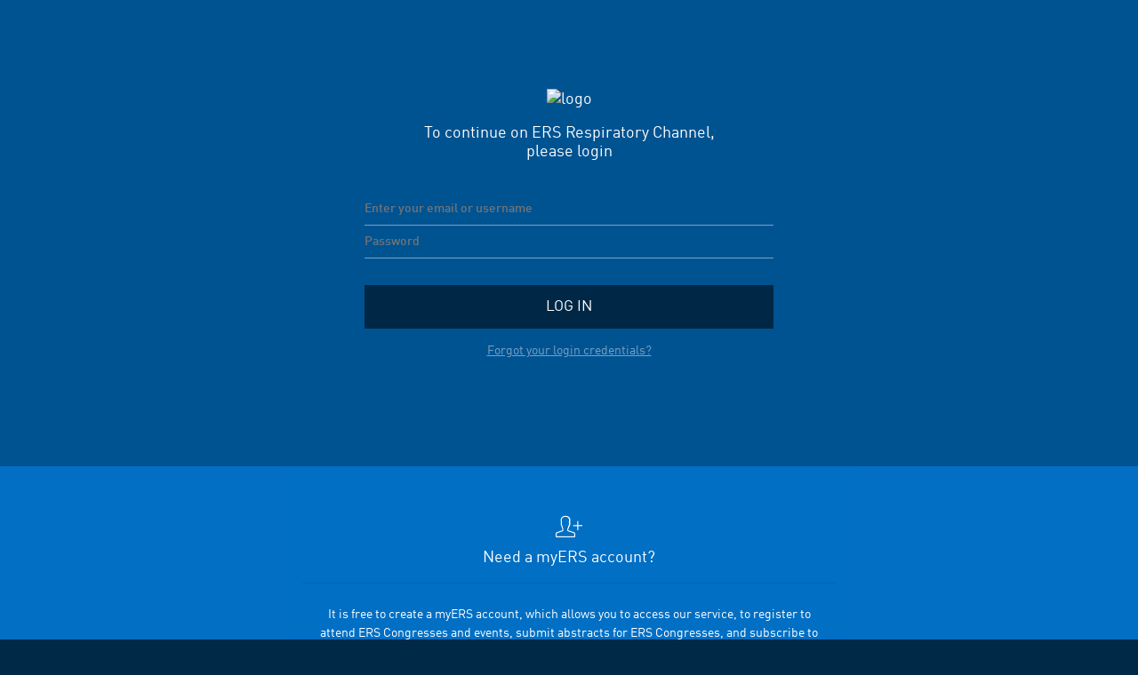

--- FILE ---
content_type: text/html; charset=utf-8
request_url: https://identity.ersnet.org/Account/Login?ReturnUrl=%2Fconnect%2Fauthorize%2Fcallback%3Fclient_id%3Da3a6b0bc-8634-4385-a220-c5a4b87a7668%26redirect_uri%3Dhttps%253A%252F%252Fers.auth.key4events.com%252Fsignin-oidc%26response_type%3Dcode%26scope%3Dopenid%2520ersprofile%2520email%2520ersprofcat%26code_challenge%3Dv_jWImXX0IiQtCOKw-6z8-y0az4U7-U7PuvrybtsrYg%26code_challenge_method%3DS256%26response_mode%3Dform_post%26nonce%3D639045926526659476.YzVjYThhMDYtOTRhMi00MWNkLTk2N2YtMGRjMzU0Nzk0MzkwN2ExNDc3NzktY2EzZS00MzZlLTg2ZmItN2I1Yzk2N2I5ODQz%26action%3Dmediamanager%26state%3DCfDJ8CkTO7V29T1NpkqdFARQjf24VztsW0PY09cxS0aWx3dL9TBeMCevCkGt32_6W_lrYQVWFPmbdBdCUuhecjSdKpTIlUc-Jhk2rPC1ESq47VF4YLJntrgK47BVyAU2ydM4tEf1DIf51_kj7Jx1KgfC9Fxr5QDXv7L1ZxJ6X2i7tMGnjWD_JBOJuhSelItmZ64esQ_EYU5L0xsAN0MbbgnXNYD-8VZjuELGMWPBfaEPvZXrNG8YkI-HOyBFZ3Tmh7VTSMTMdoC-X8f__niwNvKL7CV7W1A6eXj7hjIdMWw3R-_rw05HKq6l3qZLZJmIOHKzK24M9lADQ7Y3J5fzPqm3zavTfINIw9DrdujxcIMxbTHuBLUOxH9nbf1_8zhip9JlH4YZBDzbpbIzRsw3khurUvMqeGYnqtSVDT8SCrMqLXe7%26x-client-SKU%3DID_NETSTANDARD2_0%26x-client-ver%3D5.6.0.0
body_size: 10026
content:
<!DOCTYPE html>
<html class="cssanimations no-touch">
<head>
    <meta charset="utf-8" />
    <meta name="viewport" content="width=device-width, initial-scale=1.0, maximum-scale=1.0, user-scalable=no">
    <meta name="description" content="">
    <meta name="author" content="">
    <link rel="apple-touch-icon" sizes="57x57" href="/images/apple-icon-57x57.png">
    <link rel="apple-touch-icon" sizes="60x60" href="/images/apple-icon-60x60.png">
    <link rel="apple-touch-icon" sizes="72x72" href="/images/apple-icon-72x72.png">
    <link rel="apple-touch-icon" sizes="76x76" href="/images/apple-icon-76x76.png">
    <link rel="apple-touch-icon" sizes="114x114" href="/images/apple-icon-114x114.png">
    <link rel="apple-touch-icon" sizes="120x120" href="/images/apple-icon-120x120.png">
    <link rel="apple-touch-icon" sizes="144x144" href="/images/apple-icon-144x144.png">
    <link rel="apple-touch-icon" sizes="152x152" href="/images/apple-icon-152x152.png">
    <link rel="apple-touch-icon" sizes="180x180" href="/images/apple-icon-180x180.png">
    <link rel="icon" type="image/png" sizes="192x192" href="/images/android-icon-192x192.png">
    <link rel="icon" type="image/png" sizes="32x32" href="/images/favicon-32x32.png">
    <link rel="icon" type="image/png" sizes="96x96" href="/images/favicon-96x96.png">
    <link rel="icon" type="image/png" sizes="16x16" href="/images/favicon-16x16.png">
    <title>European Respiratory Society</title>
    <link href="https://cdn.ersnet.org/css/all.css" rel="stylesheet" type="text/css">
	<link rel="stylesheet" href="/css/identity.css?v=31-zB0hfr632WN0we83WtWpGTHmkJwH_LDy0uPTLFfE" />
</head>
<body class=" ers-splash-screen" data-gr-c-s-loaded="true" cz-shortcut-listen="true">
    <div class="ers-wrapper ers-fixed-sidebar ers-blue-header" style="padding-top: 0px;">
        <div class="ers-login ers-signup">
            <div class="ers-content">
                <div class="row">
                    <div class="col-md-12" style="background-color: #005391">
                        <div class="login-container" style="padding: 20px 0; max-width: 500px">
                            <div class="panel panel-default panel-full-primary" style="margin-bottom: 0;">
                                <div class="panel-heading">
                                    <img src="/images/ERS-logo-for-blue.png" alt="logo" style="width: 50%; height: 50%" />
                                        <p style="padding-top: 15px;">To continue on ERS Respiratory Channel,<br />please login</p>
                                </div>
                                <div class="panel-body">
                                    <form onsubmit="btnSubmit.disabled = true; return true;" action="" method="post">
                                        
                                        <input type="hidden" id="ReturnUrl" name="ReturnUrl" value="/connect/authorize/callback?client_id=a3a6b0bc-8634-4385-a220-c5a4b87a7668&amp;redirect_uri=https%3A%2F%2Fers.auth.key4events.com%2Fsignin-oidc&amp;response_type=code&amp;scope=openid%20ersprofile%20email%20ersprofcat&amp;code_challenge=v_jWImXX0IiQtCOKw-6z8-y0az4U7-U7PuvrybtsrYg&amp;code_challenge_method=S256&amp;response_mode=form_post&amp;nonce=639045926526659476.YzVjYThhMDYtOTRhMi00MWNkLTk2N2YtMGRjMzU0Nzk0MzkwN2ExNDc3NzktY2EzZS00MzZlLTg2ZmItN2I1Yzk2N2I5ODQz&amp;action=mediamanager&amp;state=[base64]&amp;x-client-SKU=ID_NETSTANDARD2_0&amp;x-client-ver=5.6.0.0" />
                                        <input type="hidden" name="button" value="login" />
                                        <div class="login-form">
                                            <fieldset>
                                                <div class="form-group">
                                                    <div class="input-group input-group-main">
                                                        <span class="input-group-addon">
                                                            <input class="form-control form-control-white" placeholder="Enter your email or username" autofocus type="text" data-val="true" data-val-required="The Username field is required." id="Username" name="Username" value="">
                                                        </span>
                                                    </div>
                                                </div>
                                                <div class="form-group">
                                                    <div class="input-group input-group-main">
                                                        <span class="input-group-addon">
                                                            <input type="password" class="form-control form-control-white" placeholder="Password" autocomplete="off" data-val="true" data-val-required="The Password field is required." id="Password" name="Password">
                                                        </span>
                                                    </div>
                                                </div>
                                            </fieldset>

                                            <div class="form-group login-submit" style="padding-top: 30px;">
                                                <button class="btn btn-alt-special btn-lg" id="btnSubmit" name="button" type="submit" data-dismiss="modal" value="login">Log in</button>
                                            </div>

                                                <div class="text-center">
													<a style="text-decoration: underline;" href="/Account/ForgotPassword">Forgot your login credentials?</a>
                                                </div>
                                        </div>
                                    <input name="__RequestVerificationToken" type="hidden" value="CfDJ8MhrDl-2yJJOtebAwrJQCADLOcVIM-ZyZqOWWxl7_ggw5CO28Wn3OKVkdw6yMzbzUfBlfWs8sH630X_cqAUflOeknQkejp4lSh3K2TmZFS5koKIQw613cjeaQk3sAuqzuMej2eYVCcpofJog4rPtXbA" /></form>
                                </div>
                            </div>
                        </div>
                    </div>
                    <div class="col-sm-12 col-md-12" style="padding-left: 0; padding-right: 0">
                        <div class="row" style="background: #036fc4">
                            <div class="col-md-8 col-md-offset-2 col-lg-6 col-lg-offset-3">
                                <div class="panel panel-full-info colored-panel text-center"
                                     style="padding: 30px 0 0 0">
                                    <div class="panel-heading">
                                        <span class="icon s7-add-user" style="font-size: 35px"></span>
                                        <span class="title">Need a myERS account?</span>
                                    </div>
                                    <div class="panel-body">
                                        <div>
                                            <p style="margin: 10px 20px 0px">
                                                It is free to create a myERS account, which allows you to
                                                access our service, to register to attend ERS Congresses and
                                                events, submit abstracts for ERS Congresses, and subscribe to
                                                newsletters and mailings.
                                                <br />You will also require a myERS account to apply for ERS
                                                membership and its associated benefits.
                                            </p>
                                        </div>
										<div class="buttons" style="margin-top: 20px;margin-bottom: 15px;">
											<a class="btn btn-primary" style="text-decoration: none; color: #fff;" href="/Account/Register?returnurl=%2Fconnect%2Fauthorize%2Fcallback%3Fclient_id%3Da3a6b0bc-8634-4385-a220-c5a4b87a7668%26redirect_uri%3Dhttps%253A%252F%252Fers.auth.key4events.com%252Fsignin-oidc%26response_type%3Dcode%26scope%3Dopenid%2520ersprofile%2520email%2520ersprofcat%26code_challenge%3Dv_jWImXX0IiQtCOKw-6z8-y0az4U7-U7PuvrybtsrYg%26code_challenge_method%3DS256%26response_mode%3Dform_post%26nonce%3D639045926526659476.YzVjYThhMDYtOTRhMi00MWNkLTk2N2YtMGRjMzU0Nzk0MzkwN2ExNDc3NzktY2EzZS00MzZlLTg2ZmItN2I1Yzk2N2I5ODQz%26action%3Dmediamanager%26state%[base64]%26x-client-SKU%3DID_NETSTANDARD2_0%26x-client-ver%3D5.6.0.0">Create an account</a>
                                        </div>
										<div class="text-center">
											<a href="mailto:privacy@ersnet.org" style="text-decoration: underline;">Request account deletion</a>
										</div>
									</div>
                                </div>
                            </div>
                        </div>
                    </div>
                </div>
            </div>
        </div>
    </div>
    <div id="stylebot" style="top: 0; height: 100%; position: fixed; z-index: 100000000; line-height: 20px;"></div>
    <script src="https://cdn.ersnet.org/js/jquery.min.js" type="text/javascript"></script>
    <script src="https://cdn.ersnet.org/js/all.js" type="text/javascript"></script>
</body>
</html>


--- FILE ---
content_type: text/css
request_url: https://cdn.ersnet.org/css/all.css
body_size: 97718
content:
@charset "UTF-8";@import url(https://fonts.googleapis.com/css?family=Amiri:400,400italic,700,700italic);.owl-theme .owl-dots,.owl-theme .owl-nav{text-align:center;-webkit-tap-highlight-color:transparent}.fp-enabled body,.owl-carousel,.owl-carousel .owl-item,.owl-theme .owl-dots,.owl-theme .owl-nav,html,html.fp-enabled{-webkit-tap-highlight-color:transparent}.invisible,.owl-carousel.owl-refresh .owl-item{visibility:hidden}.fa,.glyphicon{-moz-osx-font-smoothing:grayscale}#ersMainWebsite .assemblies_menu .bs-grid-block .content ul li,#ersMainWebsite .ers-courses .courses-footer ul li,#ersMainWebsite .home-content .home-research-content .row-research ul li,.fa-ul,.menu__level,.timeline li,li.L0,li.L1,li.L2,li.L3,li.L5,li.L6,li.L7,li.L8{list-style-type:none}.owl-theme .owl-nav{margin-top:10px}.owl-theme .owl-nav [class*=owl-]{color:#FFF;font-size:14px;margin:5px;padding:4px 7px;background:#D6D6D6;display:inline-block;cursor:pointer;border-radius:3px}.owl-theme .owl-nav [class*=owl-]:hover{background:#869791;color:#FFF;text-decoration:none}.owl-theme .owl-nav .disabled{opacity:.5;cursor:default}.owl-theme .owl-nav.disabled+.owl-dots{margin-top:10px}.owl-theme .owl-dots .owl-dot{display:inline-block;zoom:1}.owl-theme .owl-dots .owl-dot span{width:10px;height:10px;margin:5px 7px;background:#D6D6D6;display:block;-webkit-backface-visibility:visible;transition:opacity .2s ease;border-radius:30px}.owl-theme .owl-dots .owl-dot.active span,.owl-theme .owl-dots .owl-dot:hover span{background:#869791}.owl-carousel{display:none;width:100%;position:relative;z-index:1}.owl-carousel .owl-stage{position:relative;-ms-touch-action:pan-Y;touch-action:manipulation;-moz-backface-visibility:hidden}.owl-carousel .owl-stage:after{content:".";display:block;clear:both;visibility:hidden;line-height:0;height:0}.owl-carousel .owl-stage-outer{position:relative;overflow:hidden;-webkit-transform:translate3d(0,0,0)}.owl-carousel .owl-item,.owl-carousel .owl-wrapper{-webkit-backface-visibility:hidden;-moz-backface-visibility:hidden;-ms-backface-visibility:hidden;-webkit-transform:translate3d(0,0,0);-moz-transform:translate3d(0,0,0);-ms-transform:translate3d(0,0,0)}.owl-carousel .owl-item{position:relative;min-height:1px;float:left;-webkit-backface-visibility:hidden;-webkit-touch-callout:none}.owl-carousel .owl-item img{display:block;width:100%}.owl-carousel .owl-dots.disabled,.owl-carousel .owl-nav.disabled{display:none}.no-js .owl-carousel,.owl-carousel.owl-loaded{display:block}.owl-carousel .owl-dot,.owl-carousel .owl-nav .owl-next,.owl-carousel .owl-nav .owl-prev{cursor:pointer;-webkit-user-select:none;-khtml-user-select:none;-moz-user-select:none;-ms-user-select:none;user-select:none}.owl-carousel .owl-nav button.owl-next,.owl-carousel .owl-nav button.owl-prev,.owl-carousel button.owl-dot{background:0 0;color:inherit;border:none;padding:0!important;font:inherit}.select2-container--default .select2-results__option[aria-disabled=true],.select2-container--default .select2-selection--single .select2-selection__placeholder{color:#999}.owl-carousel.owl-loading{opacity:0;display:block}.owl-carousel.owl-hidden{opacity:0}.owl-carousel.owl-drag .owl-item{-ms-touch-action:pan-y;touch-action:pan-y;-webkit-user-select:none;-moz-user-select:none;-ms-user-select:none;user-select:none}.owl-carousel.owl-grab{cursor:move;cursor:grab}.owl-carousel.owl-rtl{direction:rtl}.owl-carousel.owl-rtl .owl-item{float:right}.owl-carousel .animated{animation-duration:1s;animation-fill-mode:both}.owl-carousel .owl-animated-in{z-index:0}.owl-carousel .owl-animated-out{z-index:1}.owl-carousel .fadeOut{animation-name:fadeOut}.owl-height{transition:height .5s ease-in-out}.owl-carousel .owl-item .owl-lazy{opacity:0;transition:opacity .4s ease}.owl-carousel .owl-item .owl-lazy:not([src]),.owl-carousel .owl-item .owl-lazy[src^=""]{max-height:0}.owl-carousel .owl-item img.owl-lazy{transform-style:preserve-3d}.owl-carousel .owl-video-wrapper{position:relative;height:100%;background:#000}.owl-carousel .owl-video-play-icon{position:absolute;height:80px;width:80px;left:50%;top:50%;margin-left:-40px;margin-top:-40px;background:url(owl.video.play.png) no-repeat;cursor:pointer;z-index:1;-webkit-backface-visibility:hidden;transition:transform .1s ease}.select2-close-mask,.select2-container--default .select2-selection--single,.select2-dropdown{background-color:#fff}.owl-carousel .owl-video-play-icon:hover{-ms-transform:scale(1.3,1.3);transform:scale(1.3,1.3)}.owl-carousel .owl-video-playing .owl-video-play-icon,.owl-carousel .owl-video-playing .owl-video-tn{display:none}.owl-carousel .owl-video-tn{opacity:0;height:100%;background-position:center center;background-repeat:no-repeat;background-size:contain;transition:opacity .4s ease}.owl-carousel .owl-video-frame{position:relative;z-index:1;height:100%;width:100%}.select2-container{box-sizing:border-box;display:inline-block;margin:0;position:relative;vertical-align:middle}.select2-container .select2-selection--single{box-sizing:border-box;cursor:pointer;display:block;height:28px;user-select:none;-webkit-user-select:none}.select2-container .select2-selection--single .select2-selection__rendered{display:block;padding-left:8px;padding-right:20px;overflow:hidden;text-overflow:ellipsis;white-space:nowrap}.select2-container[dir=rtl] .select2-selection--single .select2-selection__rendered{padding-right:8px;padding-left:20px}.select2-container .select2-selection--multiple{box-sizing:border-box;cursor:pointer;display:block;min-height:32px;user-select:none;-webkit-user-select:none}.select2-container .select2-selection--multiple .select2-selection__rendered{display:inline-block;overflow:hidden;padding-left:8px;text-overflow:ellipsis;white-space:nowrap}.select2-container .select2-search--inline{float:left}.select2-container .select2-search--inline .select2-search__field{box-sizing:border-box;border:none;font-size:100%;margin-top:5px}.select2-container .select2-search--inline .select2-search__field::-webkit-search-cancel-button{-webkit-appearance:none}.select2-dropdown{border:1px solid #aaa;border-radius:4px;box-sizing:border-box;display:block;position:absolute;left:-100000px;width:100%;z-index:1051}.select2-results{display:block}.select2-results__options{list-style:none;margin:0;padding:0}.select2-results__option{padding:6px;user-select:none;-webkit-user-select:none}.select2-results__option[aria-selected]{cursor:pointer}.select2-container--open .select2-dropdown{left:0}.select2-container--open .select2-dropdown--above{border-bottom:none;border-bottom-left-radius:0;border-bottom-right-radius:0}.select2-container--open .select2-dropdown--below{border-top:none;border-top-left-radius:0;border-top-right-radius:0}.select2-search--dropdown{display:block;padding:4px}.select2-search--dropdown .select2-search__field{padding:4px;width:100%;box-sizing:border-box}.select2-search--dropdown .select2-search__field::-webkit-search-cancel-button{-webkit-appearance:none}.select2-search--dropdown.select2-search--hide{display:none}.select2-close-mask{border:0;margin:0;padding:0;display:block;position:fixed;left:0;top:0;min-height:100%;min-width:100%;height:auto;width:auto;opacity:0;z-index:99;filter:alpha(opacity=0)}.select2-hidden-accessible{border:0;clip:rect(0 0 0 0);height:1px;margin:-1px;overflow:hidden;padding:0;position:absolute;width:1px}.select2-container--classic .select2-results>.select2-results__options,.select2-container--default .select2-results>.select2-results__options{max-height:200px;overflow-y:auto}.select2-container--default .select2-selection--single .select2-selection__clear{cursor:pointer;float:right;font-weight:700}.select2-container--default .select2-selection--single .select2-selection__arrow{position:absolute;top:1px;right:1px}.select2-container--default .select2-selection--single .select2-selection__arrow b{margin-left:-4px;margin-top:-2px;position:absolute}.select2-container--default[dir=rtl] .select2-selection--single .select2-selection__clear{float:left}.select2-container--default[dir=rtl] .select2-selection--single .select2-selection__arrow{left:1px;right:auto}.select2-container--default.select2-container--disabled .select2-selection--single{background-color:#eee;cursor:default}.select2-container--default.select2-container--disabled .select2-selection--single .select2-selection__clear{display:none}.select2-container--default.select2-container--open .select2-selection--single .select2-selection__arrow b{border-color:transparent transparent #888;border-width:0 4px 5px}.select2-container--default .select2-selection--multiple{background-color:#fff;cursor:text}.select2-container--default .select2-selection--multiple .select2-selection__rendered{box-sizing:border-box;list-style:none;margin:0;width:100%}.select2-container--default .select2-selection--multiple .select2-selection__placeholder{color:#999;margin-top:5px;float:left}.select2-container--default .select2-selection--multiple .select2-selection__clear{cursor:pointer;float:right;font-weight:700;margin-top:5px;margin-right:10px}.select2-container--default .select2-selection--multiple .select2-selection__choice{border:1px solid #aaa;cursor:default;float:left;margin-right:5px;margin-top:5px}.select2-container--default .select2-selection--multiple .select2-selection__choice__remove{cursor:pointer;display:inline-block;font-weight:700}.select2-container--default[dir=rtl] .select2-selection--multiple .select2-selection__choice,.select2-container--default[dir=rtl] .select2-selection--multiple .select2-selection__placeholder{float:right}.select2-container--default[dir=rtl] .select2-selection--multiple .select2-selection__choice{margin-left:5px;margin-right:auto}.select2-container--default[dir=rtl] .select2-selection--multiple .select2-selection__choice__remove{margin-left:2px;margin-right:auto}.select2-container--default.select2-container--focus .select2-selection--multiple{border:1px solid #000;outline:0}.select2-container--default.select2-container--disabled .select2-selection--multiple{background-color:#eee;cursor:default}.select2-container--default.select2-container--disabled .select2-selection__choice__remove{display:none}.select2-container--default.select2-container--open.select2-container--above .select2-selection--multiple,.select2-container--default.select2-container--open.select2-container--above .select2-selection--single{border-top-left-radius:0;border-top-right-radius:0}.select2-container--default.select2-container--open.select2-container--below .select2-selection--multiple,.select2-container--default.select2-container--open.select2-container--below .select2-selection--single{border-bottom-left-radius:0;border-bottom-right-radius:0}.select2-container--default .select2-search--dropdown .select2-search__field{border:1px solid #aaa}.select2-container--default .select2-search--inline .select2-search__field{background:0 0;border:none;outline:0}.select2-container--default .select2-results__option[role=group]{padding:0}.select2-container--default .select2-results__option .select2-results__option{padding-left:1em}.select2-container--default .select2-results__option .select2-results__option .select2-results__group{padding-left:0}.select2-container--default .select2-results__option .select2-results__option .select2-results__option{margin-left:-1em;padding-left:2em}.select2-container--default .select2-results__option .select2-results__option .select2-results__option .select2-results__option{margin-left:-2em;padding-left:3em}.select2-container--default .select2-results__option .select2-results__option .select2-results__option .select2-results__option .select2-results__option{margin-left:-3em;padding-left:4em}.select2-container--default .select2-results__option .select2-results__option .select2-results__option .select2-results__option .select2-results__option .select2-results__option{margin-left:-4em;padding-left:5em}.select2-container--default .select2-results__option .select2-results__option .select2-results__option .select2-results__option .select2-results__option .select2-results__option .select2-results__option{margin-left:-5em;padding-left:6em}.select2-container--default .select2-results__option--highlighted[aria-selected]{color:#fff}.select2-container--default .select2-results__group{cursor:default;display:block;padding:6px}.select2-container--classic .select2-selection--single{background-color:#f6f6f6;border:1px solid #aaa;border-radius:4px;outline:0;background-image:-webkit-linear-gradient(top,#fff 50%,#eee 100%);background-image:-o-linear-gradient(top,#fff 50%,#eee 100%);background-image:linear-gradient(to bottom,#fff 50%,#eee 100%);background-repeat:repeat-x;filter:progid:DXImageTransform.Microsoft.gradient(startColorstr='#ffffff', endColorstr='#eeeeee', GradientType=0)}.select2-container--classic .select2-selection--single:focus{border:1px solid #5897fb}.select2-container--classic .select2-selection--single .select2-selection__rendered{color:#444;line-height:28px}.select2-container--classic .select2-selection--single .select2-selection__clear{cursor:pointer;float:right;font-weight:700;margin-right:10px}.select2-container--classic .select2-selection--single .select2-selection__placeholder{color:#999}.select2-container--classic .select2-selection--single .select2-selection__arrow{background-color:#ddd;border:none;border-left:1px solid #aaa;border-top-right-radius:4px;border-bottom-right-radius:4px;height:26px;position:absolute;top:1px;right:1px;width:20px;background-image:-webkit-linear-gradient(top,#eee 50%,#ccc 100%);background-image:-o-linear-gradient(top,#eee 50%,#ccc 100%);background-image:linear-gradient(to bottom,#eee 50%,#ccc 100%);background-repeat:repeat-x;filter:progid:DXImageTransform.Microsoft.gradient(startColorstr='#eeeeee', endColorstr='#cccccc', GradientType=0)}.select2-container--classic .select2-selection--single .select2-selection__arrow b{border-color:#888 transparent transparent;border-style:solid;border-width:5px 4px 0;height:0;left:50%;margin-left:-4px;margin-top:-2px;position:absolute;top:50%;width:0}.select2-container--classic[dir=rtl] .select2-selection--single .select2-selection__clear{float:left}.select2-container--classic[dir=rtl] .select2-selection--single .select2-selection__arrow{border:none;border-right:1px solid #aaa;border-radius:4px 0 0 4px;left:1px;right:auto}.select2-container--classic.select2-container--open .select2-selection--single{border:1px solid #5897fb}.select2-container--classic.select2-container--open .select2-selection--single .select2-selection__arrow{background:0 0;border:none}.select2-container--classic.select2-container--open .select2-selection--single .select2-selection__arrow b{border-color:transparent transparent #888;border-width:0 4px 5px}.select2-container--classic.select2-container--open.select2-container--above .select2-selection--single{border-top:none;border-top-left-radius:0;border-top-right-radius:0;background-image:-webkit-linear-gradient(top,#fff 0,#eee 50%);background-image:-o-linear-gradient(top,#fff 0,#eee 50%);background-image:linear-gradient(to bottom,#fff 0,#eee 50%);background-repeat:repeat-x;filter:progid:DXImageTransform.Microsoft.gradient(startColorstr='#ffffff', endColorstr='#eeeeee', GradientType=0)}.select2-container--classic.select2-container--open.select2-container--below .select2-selection--single{border-bottom:none;border-bottom-left-radius:0;border-bottom-right-radius:0;background-image:-webkit-linear-gradient(top,#eee 50%,#fff 100%);background-image:-o-linear-gradient(top,#eee 50%,#fff 100%);background-image:linear-gradient(to bottom,#eee 50%,#fff 100%);background-repeat:repeat-x;filter:progid:DXImageTransform.Microsoft.gradient(startColorstr='#eeeeee', endColorstr='#ffffff', GradientType=0)}.select2-container--classic .select2-selection--multiple{background-color:#fff;border:1px solid #aaa;border-radius:4px;cursor:text;outline:0}.select2-container--classic .select2-selection--multiple:focus{border:1px solid #5897fb}.select2-container--classic .select2-selection--multiple .select2-selection__rendered{list-style:none;margin:0;padding:0 5px}.select2-container--classic .select2-selection--multiple .select2-selection__clear{display:none}.select2-container--classic .select2-selection--multiple .select2-selection__choice{background-color:#e4e4e4;border:1px solid #aaa;border-radius:4px;cursor:default;float:left;margin-right:5px;margin-top:5px;padding:0 5px}.select2-container--classic .select2-selection--multiple .select2-selection__choice__remove{color:#888;cursor:pointer;display:inline-block;font-weight:700;margin-right:2px}.select2-container--classic .select2-selection--multiple .select2-selection__choice__remove:hover{color:#555}.select2-container--classic[dir=rtl] .select2-selection--multiple .select2-selection__choice{float:right;margin-left:5px;margin-right:auto}.select2-container--classic[dir=rtl] .select2-selection--multiple .select2-selection__choice__remove{margin-left:2px;margin-right:auto}.select2-container--classic.select2-container--open .select2-selection--multiple{border:1px solid #5897fb}.select2-container--classic.select2-container--open.select2-container--above .select2-selection--multiple{border-top:none;border-top-left-radius:0;border-top-right-radius:0}.select2-container--classic.select2-container--open.select2-container--below .select2-selection--multiple{border-bottom:none;border-bottom-left-radius:0;border-bottom-right-radius:0}.select2-container--classic .select2-search--dropdown .select2-search__field{border:1px solid #aaa;outline:0}.select2-container--classic .select2-search--inline .select2-search__field{outline:0}.select2-container--classic .select2-dropdown{background-color:#fff;border:1px solid transparent}.select2-container--classic .select2-dropdown--above{border-bottom:none}.select2-container--classic .select2-dropdown--below{border-top:none}.select2-container--classic .select2-results__option[role=group]{padding:0}.select2-container--classic .select2-results__option[aria-disabled=true]{color:grey}.select2-container--classic .select2-results__option--highlighted[aria-selected]{background-color:#3875d7;color:#fff}.select2-container--classic .select2-results__group{cursor:default;display:block;padding:6px}.select2-container--classic.select2-container--open .select2-dropdown{border-color:#5897fb}/*!
 * Bootstrap v3.3.5 (http://getbootstrap.com)
 * Copyright 2011-2015 Twitter, Inc.
 * Licensed under MIT (https://github.com/twbs/bootstrap/blob/master/LICENSE)
 *//*! normalize.css v3.0.3 | MIT License | github.com/necolas/normalize.css */.label,sub,sup{vertical-align:baseline}.navbar-fixed-bottom .navbar-collapse,.navbar-fixed-top .navbar-collapse,.pre-scrollable{max-height:340px}html{font-family:sans-serif;-ms-text-size-adjust:100%;-webkit-text-size-adjust:100%}body{margin:0}article,aside,details,figcaption,figure,footer,header,hgroup,main,menu,nav,section,summary{display:block}audio,canvas,progress,video{display:inline-block;vertical-align:baseline}audio:not([controls]){display:none;height:0}[hidden],template{display:none}a{background-color:transparent}a:active,a:hover{outline:0}b,optgroup,strong{font-weight:700}dfn{font-style:italic}h1{margin:.67em 0}mark{background:#ff0;color:#000}sub,sup{font-size:75%;line-height:0;position:relative}sup{top:-.5em}sub{bottom:-.25em}img{border:0}svg:not(:root){overflow:hidden}hr{box-sizing:content-box;height:0}pre,textarea{overflow:auto}code,kbd,pre,samp{font-size:1em}button,input,optgroup,select,textarea{color:inherit;font:inherit;margin:0}.glyphicon,.popover,.tooltip,address{font-style:normal}button{overflow:visible}button,select{text-transform:none}button,html input[type=button],input[type=reset],input[type=submit]{-webkit-appearance:button;cursor:pointer}button[disabled],html input[disabled]{cursor:default}button::-moz-focus-inner,input::-moz-focus-inner{border:0;padding:0}input[type=checkbox],input[type=radio]{box-sizing:border-box;padding:0}input[type=number]::-webkit-inner-spin-button,input[type=number]::-webkit-outer-spin-button{height:auto}input[type=search]::-webkit-search-cancel-button,input[type=search]::-webkit-search-decoration{-webkit-appearance:none}table{border-collapse:collapse;border-spacing:0}td,th{padding:0}/*! Source: https://github.com/h5bp/html5-boilerplate/blob/master/src/css/main.css */@media print{blockquote,img,pre,tr{page-break-inside:avoid}*,:after,:before{background:0 0!important;color:#000!important;box-shadow:none!important;text-shadow:none!important}a,a:visited{text-decoration:underline}a[href]:after{content:" (" attr(href) ")"}abbr[title]:after{content:" (" attr(title) ")"}a[href^="#"]:after,a[href^="javascript:"]:after{content:""}blockquote,pre{border:1px solid #999}thead{display:table-header-group}img{max-width:100%!important}h2,h3,p{orphans:3;widows:3}h2,h3{page-break-after:avoid}.navbar{display:none}.btn>.caret,.dropup>.btn>.caret{border-top-color:#000!important}.label{border:1px solid #000}.table{border-collapse:collapse!important}.table td,.table th{background-color:#fff!important}.table-bordered td,.table-bordered th{border:1px solid #ddd!important}}.btn,.btn-danger.active,.btn-danger:active,.btn-info.active,.btn-info:active,.btn-primary.active,.btn-primary:active,.btn-success.active,.btn-success:active,.btn-warning.active,.btn-warning:active,.btn.active,.btn:active,.dropdown-menu>.disabled>a:focus,.dropdown-menu>.disabled>a:hover,.form-control,.navbar-toggle,.open>.dropdown-toggle.btn-danger,.open>.dropdown-toggle.btn-info,.open>.dropdown-toggle.btn-primary,.open>.dropdown-toggle.btn-success,.open>.dropdown-toggle.btn-warning{background-image:none}code,kbd,pre,pre code{border-radius:0}.table,label{max-width:100%}@font-face{font-family:'Glyphicons Halflings';src:url(../fonts/glyphicons/glyphicons-halflings-regular.eot);src:url(../fonts/glyphicons/glyphicons-halflings-regular.eot?#iefix) format('embedded-opentype'),url(../fonts/glyphicons/glyphicons-halflings-regular.woff2) format('woff2'),url(../fonts/glyphicons/glyphicons-halflings-regular.woff) format('woff'),url(../fonts/glyphicons/glyphicons-halflings-regular.ttf) format('truetype'),url(../fonts/glyphicons/glyphicons-halflings-regular.svg#glyphicons_halflingsregular) format('svg')}.glyphicon{position:relative;top:1px;display:inline-block;font-family:'Glyphicons Halflings';font-weight:400;line-height:1;-webkit-font-smoothing:antialiased}.glyphicon-asterisk:before{content:"\2a"}.glyphicon-plus:before{content:"\2b"}.glyphicon-eur:before,.glyphicon-euro:before{content:"\20ac"}.glyphicon-minus:before{content:"\2212"}.glyphicon-cloud:before{content:"\2601"}.glyphicon-envelope:before{content:"\2709"}.glyphicon-pencil:before{content:"\270f"}.glyphicon-glass:before{content:"\e001"}.glyphicon-music:before{content:"\e002"}.glyphicon-search:before{content:"\e003"}.glyphicon-heart:before{content:"\e005"}.glyphicon-star:before{content:"\e006"}.glyphicon-star-empty:before{content:"\e007"}.glyphicon-user:before{content:"\e008"}.glyphicon-film:before{content:"\e009"}.glyphicon-th-large:before{content:"\e010"}.glyphicon-th:before{content:"\e011"}.glyphicon-th-list:before{content:"\e012"}.glyphicon-ok:before{content:"\e013"}.glyphicon-remove:before{content:"\e014"}.glyphicon-zoom-in:before{content:"\e015"}.glyphicon-zoom-out:before{content:"\e016"}.glyphicon-off:before{content:"\e017"}.glyphicon-signal:before{content:"\e018"}.glyphicon-cog:before{content:"\e019"}.glyphicon-trash:before{content:"\e020"}.glyphicon-home:before{content:"\e021"}.glyphicon-file:before{content:"\e022"}.glyphicon-time:before{content:"\e023"}.glyphicon-road:before{content:"\e024"}.glyphicon-download-alt:before{content:"\e025"}.glyphicon-download:before{content:"\e026"}.glyphicon-upload:before{content:"\e027"}.glyphicon-inbox:before{content:"\e028"}.glyphicon-play-circle:before{content:"\e029"}.glyphicon-repeat:before{content:"\e030"}.glyphicon-refresh:before{content:"\e031"}.glyphicon-list-alt:before{content:"\e032"}.glyphicon-lock:before{content:"\e033"}.glyphicon-flag:before{content:"\e034"}.glyphicon-headphones:before{content:"\e035"}.glyphicon-volume-off:before{content:"\e036"}.glyphicon-volume-down:before{content:"\e037"}.glyphicon-volume-up:before{content:"\e038"}.glyphicon-qrcode:before{content:"\e039"}.glyphicon-barcode:before{content:"\e040"}.glyphicon-tag:before{content:"\e041"}.glyphicon-tags:before{content:"\e042"}.glyphicon-book:before{content:"\e043"}.glyphicon-bookmark:before{content:"\e044"}.glyphicon-print:before{content:"\e045"}.glyphicon-camera:before{content:"\e046"}.glyphicon-font:before{content:"\e047"}.glyphicon-bold:before{content:"\e048"}.glyphicon-italic:before{content:"\e049"}.glyphicon-text-height:before{content:"\e050"}.glyphicon-text-width:before{content:"\e051"}.glyphicon-align-left:before{content:"\e052"}.glyphicon-align-center:before{content:"\e053"}.glyphicon-align-right:before{content:"\e054"}.glyphicon-align-justify:before{content:"\e055"}.glyphicon-list:before{content:"\e056"}.glyphicon-indent-left:before{content:"\e057"}.glyphicon-indent-right:before{content:"\e058"}.glyphicon-facetime-video:before{content:"\e059"}.glyphicon-picture:before{content:"\e060"}.glyphicon-map-marker:before{content:"\e062"}.glyphicon-adjust:before{content:"\e063"}.glyphicon-tint:before{content:"\e064"}.glyphicon-edit:before{content:"\e065"}.glyphicon-share:before{content:"\e066"}.glyphicon-check:before{content:"\e067"}.glyphicon-move:before{content:"\e068"}.glyphicon-step-backward:before{content:"\e069"}.glyphicon-fast-backward:before{content:"\e070"}.glyphicon-backward:before{content:"\e071"}.glyphicon-play:before{content:"\e072"}.glyphicon-pause:before{content:"\e073"}.glyphicon-stop:before{content:"\e074"}.glyphicon-forward:before{content:"\e075"}.glyphicon-fast-forward:before{content:"\e076"}.glyphicon-step-forward:before{content:"\e077"}.glyphicon-eject:before{content:"\e078"}.glyphicon-chevron-left:before{content:"\e079"}.glyphicon-chevron-right:before{content:"\e080"}.glyphicon-plus-sign:before{content:"\e081"}.glyphicon-minus-sign:before{content:"\e082"}.glyphicon-remove-sign:before{content:"\e083"}.glyphicon-ok-sign:before{content:"\e084"}.glyphicon-question-sign:before{content:"\e085"}.glyphicon-info-sign:before{content:"\e086"}.glyphicon-screenshot:before{content:"\e087"}.glyphicon-remove-circle:before{content:"\e088"}.glyphicon-ok-circle:before{content:"\e089"}.glyphicon-ban-circle:before{content:"\e090"}.glyphicon-arrow-left:before{content:"\e091"}.glyphicon-arrow-right:before{content:"\e092"}.glyphicon-arrow-up:before{content:"\e093"}.glyphicon-arrow-down:before{content:"\e094"}.glyphicon-share-alt:before{content:"\e095"}.glyphicon-resize-full:before{content:"\e096"}.glyphicon-resize-small:before{content:"\e097"}.glyphicon-exclamation-sign:before{content:"\e101"}.glyphicon-gift:before{content:"\e102"}.glyphicon-leaf:before{content:"\e103"}.glyphicon-fire:before{content:"\e104"}.glyphicon-eye-open:before{content:"\e105"}.glyphicon-eye-close:before{content:"\e106"}.glyphicon-warning-sign:before{content:"\e107"}.glyphicon-plane:before{content:"\e108"}.glyphicon-calendar:before{content:"\e109"}.glyphicon-random:before{content:"\e110"}.glyphicon-comment:before{content:"\e111"}.glyphicon-magnet:before{content:"\e112"}.glyphicon-chevron-up:before{content:"\e113"}.glyphicon-chevron-down:before{content:"\e114"}.glyphicon-retweet:before{content:"\e115"}.glyphicon-shopping-cart:before{content:"\e116"}.glyphicon-folder-close:before{content:"\e117"}.glyphicon-folder-open:before{content:"\e118"}.glyphicon-resize-vertical:before{content:"\e119"}.glyphicon-resize-horizontal:before{content:"\e120"}.glyphicon-hdd:before{content:"\e121"}.glyphicon-bullhorn:before{content:"\e122"}.glyphicon-bell:before{content:"\e123"}.glyphicon-certificate:before{content:"\e124"}.glyphicon-thumbs-up:before{content:"\e125"}.glyphicon-thumbs-down:before{content:"\e126"}.glyphicon-hand-right:before{content:"\e127"}.glyphicon-hand-left:before{content:"\e128"}.glyphicon-hand-up:before{content:"\e129"}.glyphicon-hand-down:before{content:"\e130"}.glyphicon-circle-arrow-right:before{content:"\e131"}.glyphicon-circle-arrow-left:before{content:"\e132"}.glyphicon-circle-arrow-up:before{content:"\e133"}.glyphicon-circle-arrow-down:before{content:"\e134"}.glyphicon-globe:before{content:"\e135"}.glyphicon-wrench:before{content:"\e136"}.glyphicon-tasks:before{content:"\e137"}.glyphicon-filter:before{content:"\e138"}.glyphicon-briefcase:before{content:"\e139"}.glyphicon-fullscreen:before{content:"\e140"}.glyphicon-dashboard:before{content:"\e141"}.glyphicon-paperclip:before{content:"\e142"}.glyphicon-heart-empty:before{content:"\e143"}.glyphicon-link:before{content:"\e144"}.glyphicon-phone:before{content:"\e145"}.glyphicon-pushpin:before{content:"\e146"}.glyphicon-usd:before{content:"\e148"}.glyphicon-gbp:before{content:"\e149"}.glyphicon-sort:before{content:"\e150"}.glyphicon-sort-by-alphabet:before{content:"\e151"}.glyphicon-sort-by-alphabet-alt:before{content:"\e152"}.glyphicon-sort-by-order:before{content:"\e153"}.glyphicon-sort-by-order-alt:before{content:"\e154"}.glyphicon-sort-by-attributes:before{content:"\e155"}.glyphicon-sort-by-attributes-alt:before{content:"\e156"}.glyphicon-unchecked:before{content:"\e157"}.glyphicon-expand:before{content:"\e158"}.glyphicon-collapse-down:before{content:"\e159"}.glyphicon-collapse-up:before{content:"\e160"}.glyphicon-log-in:before{content:"\e161"}.glyphicon-flash:before{content:"\e162"}.glyphicon-log-out:before{content:"\e163"}.glyphicon-new-window:before{content:"\e164"}.glyphicon-record:before{content:"\e165"}.glyphicon-save:before{content:"\e166"}.glyphicon-open:before{content:"\e167"}.glyphicon-saved:before{content:"\e168"}.glyphicon-import:before{content:"\e169"}.glyphicon-export:before{content:"\e170"}.glyphicon-send:before{content:"\e171"}.glyphicon-floppy-disk:before{content:"\e172"}.glyphicon-floppy-saved:before{content:"\e173"}.glyphicon-floppy-remove:before{content:"\e174"}.glyphicon-floppy-save:before{content:"\e175"}.glyphicon-floppy-open:before{content:"\e176"}.glyphicon-credit-card:before{content:"\e177"}.glyphicon-transfer:before{content:"\e178"}.glyphicon-cutlery:before{content:"\e179"}.glyphicon-header:before{content:"\e180"}.glyphicon-compressed:before{content:"\e181"}.glyphicon-earphone:before{content:"\e182"}.glyphicon-phone-alt:before{content:"\e183"}.glyphicon-tower:before{content:"\e184"}.glyphicon-stats:before{content:"\e185"}.glyphicon-sd-video:before{content:"\e186"}.glyphicon-hd-video:before{content:"\e187"}.glyphicon-subtitles:before{content:"\e188"}.glyphicon-sound-stereo:before{content:"\e189"}.glyphicon-sound-dolby:before{content:"\e190"}.glyphicon-sound-5-1:before{content:"\e191"}.glyphicon-sound-6-1:before{content:"\e192"}.glyphicon-sound-7-1:before{content:"\e193"}.glyphicon-copyright-mark:before{content:"\e194"}.glyphicon-registration-mark:before{content:"\e195"}.glyphicon-cloud-download:before{content:"\e197"}.glyphicon-cloud-upload:before{content:"\e198"}.glyphicon-tree-conifer:before{content:"\e199"}.glyphicon-tree-deciduous:before{content:"\e200"}.glyphicon-cd:before{content:"\e201"}.glyphicon-save-file:before{content:"\e202"}.glyphicon-open-file:before{content:"\e203"}.glyphicon-level-up:before{content:"\e204"}.glyphicon-copy:before{content:"\e205"}.glyphicon-paste:before{content:"\e206"}.glyphicon-alert:before{content:"\e209"}.glyphicon-equalizer:before{content:"\e210"}.glyphicon-king:before{content:"\e211"}.glyphicon-queen:before{content:"\e212"}.glyphicon-pawn:before{content:"\e213"}.glyphicon-bishop:before{content:"\e214"}.glyphicon-knight:before{content:"\e215"}.glyphicon-baby-formula:before{content:"\e216"}.glyphicon-tent:before{content:"\26fa"}.glyphicon-blackboard:before{content:"\e218"}.glyphicon-bed:before{content:"\e219"}.glyphicon-apple:before{content:"\f8ff"}.glyphicon-erase:before{content:"\e221"}.glyphicon-hourglass:before{content:"\231b"}.glyphicon-lamp:before{content:"\e223"}.glyphicon-duplicate:before{content:"\e224"}.glyphicon-piggy-bank:before{content:"\e225"}.glyphicon-scissors:before{content:"\e226"}.glyphicon-bitcoin:before,.glyphicon-btc:before,.glyphicon-xbt:before{content:"\e227"}.glyphicon-jpy:before,.glyphicon-yen:before{content:"\00a5"}.glyphicon-rub:before,.glyphicon-ruble:before{content:"\20bd"}.glyphicon-scale:before{content:"\e230"}.glyphicon-ice-lolly:before{content:"\e231"}.glyphicon-ice-lolly-tasted:before{content:"\e232"}.glyphicon-education:before{content:"\e233"}.glyphicon-option-horizontal:before{content:"\e234"}.glyphicon-option-vertical:before{content:"\e235"}.glyphicon-menu-hamburger:before{content:"\e236"}.glyphicon-modal-window:before{content:"\e237"}.glyphicon-oil:before{content:"\e238"}.glyphicon-grain:before{content:"\e239"}.glyphicon-sunglasses:before{content:"\e240"}.glyphicon-text-size:before{content:"\e241"}.glyphicon-text-color:before{content:"\e242"}.glyphicon-text-background:before{content:"\e243"}.glyphicon-object-align-top:before{content:"\e244"}.glyphicon-object-align-bottom:before{content:"\e245"}.glyphicon-object-align-horizontal:before{content:"\e246"}.glyphicon-object-align-left:before{content:"\e247"}.glyphicon-object-align-vertical:before{content:"\e248"}.glyphicon-object-align-right:before{content:"\e249"}.glyphicon-triangle-right:before{content:"\e250"}.glyphicon-triangle-left:before{content:"\e251"}.glyphicon-triangle-bottom:before{content:"\e252"}.glyphicon-triangle-top:before{content:"\e253"}.glyphicon-console:before{content:"\e254"}.glyphicon-superscript:before{content:"\e255"}.glyphicon-subscript:before{content:"\e256"}.glyphicon-menu-left:before{content:"\e257"}.glyphicon-menu-right:before{content:"\e258"}.glyphicon-menu-down:before{content:"\e259"}.glyphicon-menu-up:before{content:"\e260"}.h1,.h2,.h3,.h4,.h5,.h6,h1,h2,h3,h4,h5,h6{font-family:inherit;font-weight:300;line-height:1.1;color:inherit}.popover,.tooltip,code,kbd,pre,samp{font-family:DinPro,sans-serif}.h1 .small,.h1 small,.h2 .small,.h2 small,.h3 .small,.h3 small,.h4 .small,.h4 small,.h5 .small,.h5 small,.h6 .small,.h6 small,h1 .small,h1 small,h2 .small,h2 small,h3 .small,h3 small,h4 .small,h4 small,h5 .small,h5 small,h6 .small,h6 small{font-weight:400;line-height:1;color:#777}.h1,.h2,.h3,h1,h2,h3{margin-top:20px;margin-bottom:10px}.h1 .small,.h1 small,.h2 .small,.h2 small,.h3 .small,.h3 small,h1 .small,h1 small,h2 .small,h2 small,h3 .small,h3 small{font-size:65%}.h4,.h5,.h6,h4,h5,h6{margin-top:10px;margin-bottom:10px}.h4 .small,.h4 small,.h5 .small,.h5 small,.h6 .small,.h6 small,h4 .small,h4 small,h5 .small,h5 small,h6 .small,h6 small{font-size:75%}.h1,h1{font-size:36px}.h2,h2{font-size:30px}.h3,h3{font-size:24px}.h4,h4{font-size:18px}.h5,h5{font-size:14px}.h6,h6{font-size:12px}p{margin:0 0 10px}.lead{margin-bottom:20px;font-size:16px;font-weight:300;line-height:1.4}.badge,.label,dt,kbd kbd{font-weight:700}address,blockquote .small,blockquote footer,blockquote small,dd,dt,pre{line-height:1.42857143}@media (min-width:992px){.lead{font-size:21px}}.small,small{font-size:85%}.mark,mark{background-color:#ffa050;padding:.2em}.list-inline,.list-unstyled{padding-left:0;list-style:none}.text-left{text-align:left}.text-right{text-align:right}.text-center{text-align:center}.text-justify{text-align:justify}.text-nowrap{white-space:nowrap}.text-lowercase{text-transform:lowercase}.text-uppercase{text-transform:uppercase}.text-capitalize{text-transform:capitalize}.text-muted{color:#777}.text-primary{color:#015291}a.text-primary:focus,a.text-primary:hover{color:#01355e}.bg-primary{color:#fff;background-color:#015291}a.bg-primary:focus,a.bg-primary:hover{background-color:#01355e}.bg-success{background-color:#83b97d}a.bg-success:focus,a.bg-success:hover{background-color:#63a75c}.bg-info{background-color:#016fc4}a.bg-info:focus,a.bg-info:hover{background-color:#015291}.bg-warning{background-color:#ffa050}a.bg-warning:focus,a.bg-warning:hover{background-color:#ff841d}.bg-danger{background-color:#cf0000}a.bg-danger:focus,a.bg-danger:hover{background-color:#9c0000}pre code,table{background-color:transparent}.page-header{padding-bottom:9px;margin:40px 0 20px;border-bottom:1px solid #eee}dl,ol,ul{margin-top:0}blockquote ol:last-child,blockquote p:last-child,blockquote ul:last-child,ol ol,ol ul,ul ol,ul ul{margin-bottom:0}address,dl{margin-bottom:20px}ol,ul{margin-bottom:10px}.list-inline{margin-left:-5px}.list-inline>li{display:inline-block;padding-left:5px;padding-right:5px}legend,pre{display:block}dd{margin-left:0}@media (min-width:992px){.dl-horizontal dt{float:left;width:160px;clear:left;text-align:right;overflow:hidden;text-overflow:ellipsis;white-space:nowrap}.dl-horizontal dd{margin-left:180px}.container{width:970px}}.btn-group-vertical>.btn-group:after,.btn-toolbar:after,.clearfix:after,.container-fluid:after,.container:after,.dl-horizontal dd:after,.dropdown-menu>li>a,.form-horizontal .form-group:after,.fuelux .wizard:after,.modal-footer:after,.nav:after,.navbar-collapse:after,.navbar-header:after,.navbar:after,.pager:after,.panel-body:after,.row:after,.space{clear:both}abbr[data-original-title],abbr[title]{cursor:help;border-bottom:1px dotted #777}.initialism{font-size:90%;text-transform:uppercase}blockquote{padding:10px 20px;margin:0 0 20px;font-size:17.5px;border-left:5px solid #eee}blockquote .small,blockquote footer,blockquote small{display:block;font-size:80%;color:#777}blockquote .small:before,blockquote footer:before,blockquote small:before{content:'\2014 \00A0'}.blockquote-reverse,blockquote.pull-right{padding-right:15px;padding-left:0;border-right:5px solid #eee;border-left:0;text-align:right}code,kbd{padding:2px 4px;font-size:90%}caption,th{text-align:left}.blockquote-reverse .small:before,.blockquote-reverse footer:before,.blockquote-reverse small:before,blockquote.pull-right .small:before,blockquote.pull-right footer:before,blockquote.pull-right small:before{content:''}.blockquote-reverse .small:after,.blockquote-reverse footer:after,.blockquote-reverse small:after,blockquote.pull-right .small:after,blockquote.pull-right footer:after,blockquote.pull-right small:after{content:'\00A0 \2014'}code{color:#c7254e;background-color:#f9f2f4}kbd{color:#fff;background-color:#333;box-shadow:inset 0 -1px 0 rgba(0,0,0,.25)}kbd kbd{padding:0;font-size:100%;box-shadow:none}pre{margin:0 0 10px;font-size:13px;word-break:break-all;word-wrap:break-word;background-color:#f5f5f5}pre code{padding:0;font-size:inherit;color:inherit;white-space:pre-wrap}.container,.container-fluid{margin-right:auto;margin-left:auto;padding-left:15px;padding-right:15px}.pre-scrollable{overflow-y:scroll}@media (min-width:1200px){.container{width:1170px}}.row{margin-left:-15px;margin-right:-15px}.col-lg-1,.col-lg-10,.col-lg-11,.col-lg-12,.col-lg-2,.col-lg-3,.col-lg-4,.col-lg-5,.col-lg-6,.col-lg-7,.col-lg-8,.col-lg-9,.col-md-1,.col-md-10,.col-md-11,.col-md-12,.col-md-2,.col-md-3,.col-md-4,.col-md-5,.col-md-6,.col-md-7,.col-md-8,.col-md-9,.col-sm-1,.col-sm-10,.col-sm-11,.col-sm-12,.col-sm-2,.col-sm-3,.col-sm-4,.col-sm-5,.col-sm-6,.col-sm-7,.col-sm-8,.col-sm-9,.col-xs-1,.col-xs-10,.col-xs-11,.col-xs-12,.col-xs-2,.col-xs-3,.col-xs-4,.col-xs-5,.col-xs-6,.col-xs-7,.col-xs-8,.col-xs-9{position:relative;min-height:1px;padding-left:15px;padding-right:15px}.col-xs-1,.col-xs-10,.col-xs-11,.col-xs-12,.col-xs-2,.col-xs-3,.col-xs-4,.col-xs-5,.col-xs-6,.col-xs-7,.col-xs-8,.col-xs-9{float:left}.col-xs-12{width:100%}.col-xs-11{width:91.66666667%}.col-xs-10{width:83.33333333%}.col-xs-9{width:75%}.col-xs-8{width:66.66666667%}.col-xs-7{width:58.33333333%}.col-xs-6{width:50%}.col-xs-5{width:41.66666667%}.col-xs-4{width:33.33333333%}.col-xs-3{width:25%}.col-xs-2{width:16.66666667%}.col-xs-1{width:8.33333333%}.col-xs-pull-12{right:100%}.col-xs-pull-11{right:91.66666667%}.col-xs-pull-10{right:83.33333333%}.col-xs-pull-9{right:75%}.col-xs-pull-8{right:66.66666667%}.col-xs-pull-7{right:58.33333333%}.col-xs-pull-6{right:50%}.col-xs-pull-5{right:41.66666667%}.col-xs-pull-4{right:33.33333333%}.col-xs-pull-3{right:25%}.col-xs-pull-2{right:16.66666667%}.col-xs-pull-1{right:8.33333333%}.col-xs-pull-0{right:auto}.col-xs-push-12{left:100%}.col-xs-push-11{left:91.66666667%}.col-xs-push-10{left:83.33333333%}.col-xs-push-9{left:75%}.col-xs-push-8{left:66.66666667%}.col-xs-push-7{left:58.33333333%}.col-xs-push-6{left:50%}.col-xs-push-5{left:41.66666667%}.col-xs-push-4{left:33.33333333%}.col-xs-push-3{left:25%}.col-xs-push-2{left:16.66666667%}.col-xs-push-1{left:8.33333333%}.col-xs-push-0{left:auto}.col-xs-offset-12{margin-left:100%}.col-xs-offset-11{margin-left:91.66666667%}.col-xs-offset-10{margin-left:83.33333333%}.col-xs-offset-9{margin-left:75%}.col-xs-offset-8{margin-left:66.66666667%}.col-xs-offset-7{margin-left:58.33333333%}.col-xs-offset-6{margin-left:50%}.col-xs-offset-5{margin-left:41.66666667%}.col-xs-offset-4{margin-left:33.33333333%}.col-xs-offset-3{margin-left:25%}.col-xs-offset-2{margin-left:16.66666667%}.col-xs-offset-1{margin-left:8.33333333%}.col-xs-offset-0{margin-left:0}@media (min-width:992px){.col-md-1,.col-md-10,.col-md-11,.col-md-12,.col-md-2,.col-md-3,.col-md-4,.col-md-5,.col-md-6,.col-md-7,.col-md-8,.col-md-9,.col-sm-1,.col-sm-10,.col-sm-11,.col-sm-12,.col-sm-2,.col-sm-3,.col-sm-4,.col-sm-5,.col-sm-6,.col-sm-7,.col-sm-8,.col-sm-9{float:left}.col-sm-12{width:100%}.col-sm-11{width:91.66666667%}.col-sm-10{width:83.33333333%}.col-sm-9{width:75%}.col-sm-8{width:66.66666667%}.col-sm-7{width:58.33333333%}.col-sm-6{width:50%}.col-sm-5{width:41.66666667%}.col-sm-4{width:33.33333333%}.col-sm-3{width:25%}.col-sm-2{width:16.66666667%}.col-sm-1{width:8.33333333%}.col-sm-pull-12{right:100%}.col-sm-pull-11{right:91.66666667%}.col-sm-pull-10{right:83.33333333%}.col-sm-pull-9{right:75%}.col-sm-pull-8{right:66.66666667%}.col-sm-pull-7{right:58.33333333%}.col-sm-pull-6{right:50%}.col-sm-pull-5{right:41.66666667%}.col-sm-pull-4{right:33.33333333%}.col-sm-pull-3{right:25%}.col-sm-pull-2{right:16.66666667%}.col-sm-pull-1{right:8.33333333%}.col-sm-pull-0{right:auto}.col-sm-push-12{left:100%}.col-sm-push-11{left:91.66666667%}.col-sm-push-10{left:83.33333333%}.col-sm-push-9{left:75%}.col-sm-push-8{left:66.66666667%}.col-sm-push-7{left:58.33333333%}.col-sm-push-6{left:50%}.col-sm-push-5{left:41.66666667%}.col-sm-push-4{left:33.33333333%}.col-sm-push-3{left:25%}.col-sm-push-2{left:16.66666667%}.col-sm-push-1{left:8.33333333%}.col-sm-push-0{left:auto}.col-sm-offset-12{margin-left:100%}.col-sm-offset-11{margin-left:91.66666667%}.col-sm-offset-10{margin-left:83.33333333%}.col-sm-offset-9{margin-left:75%}.col-sm-offset-8{margin-left:66.66666667%}.col-sm-offset-7{margin-left:58.33333333%}.col-sm-offset-6{margin-left:50%}.col-sm-offset-5{margin-left:41.66666667%}.col-sm-offset-4{margin-left:33.33333333%}.col-sm-offset-3{margin-left:25%}.col-sm-offset-2{margin-left:16.66666667%}.col-sm-offset-1{margin-left:8.33333333%}.col-sm-offset-0{margin-left:0}.col-md-12{width:100%}.col-md-11{width:91.66666667%}.col-md-10{width:83.33333333%}.col-md-9{width:75%}.col-md-8{width:66.66666667%}.col-md-7{width:58.33333333%}.col-md-6{width:50%}.col-md-5{width:41.66666667%}.col-md-4{width:33.33333333%}.col-md-3{width:25%}.col-md-2{width:16.66666667%}.col-md-1{width:8.33333333%}.col-md-pull-12{right:100%}.col-md-pull-11{right:91.66666667%}.col-md-pull-10{right:83.33333333%}.col-md-pull-9{right:75%}.col-md-pull-8{right:66.66666667%}.col-md-pull-7{right:58.33333333%}.col-md-pull-6{right:50%}.col-md-pull-5{right:41.66666667%}.col-md-pull-4{right:33.33333333%}.col-md-pull-3{right:25%}.col-md-pull-2{right:16.66666667%}.col-md-pull-1{right:8.33333333%}.col-md-pull-0{right:auto}.col-md-push-12{left:100%}.col-md-push-11{left:91.66666667%}.col-md-push-10{left:83.33333333%}.col-md-push-9{left:75%}.col-md-push-8{left:66.66666667%}.col-md-push-7{left:58.33333333%}.col-md-push-6{left:50%}.col-md-push-5{left:41.66666667%}.col-md-push-4{left:33.33333333%}.col-md-push-3{left:25%}.col-md-push-2{left:16.66666667%}.col-md-push-1{left:8.33333333%}.col-md-push-0{left:auto}.col-md-offset-12{margin-left:100%}.col-md-offset-11{margin-left:91.66666667%}.col-md-offset-10{margin-left:83.33333333%}.col-md-offset-9{margin-left:75%}.col-md-offset-8{margin-left:66.66666667%}.col-md-offset-7{margin-left:58.33333333%}.col-md-offset-6{margin-left:50%}.col-md-offset-5{margin-left:41.66666667%}.col-md-offset-4{margin-left:33.33333333%}.col-md-offset-3{margin-left:25%}.col-md-offset-2{margin-left:16.66666667%}.col-md-offset-1{margin-left:8.33333333%}.col-md-offset-0{margin-left:0}}@media (min-width:1200px){.col-lg-1,.col-lg-10,.col-lg-11,.col-lg-12,.col-lg-2,.col-lg-3,.col-lg-4,.col-lg-5,.col-lg-6,.col-lg-7,.col-lg-8,.col-lg-9{float:left}.col-lg-12{width:100%}.col-lg-11{width:91.66666667%}.col-lg-10{width:83.33333333%}.col-lg-9{width:75%}.col-lg-8{width:66.66666667%}.col-lg-7{width:58.33333333%}.col-lg-6{width:50%}.col-lg-5{width:41.66666667%}.col-lg-4{width:33.33333333%}.col-lg-3{width:25%}.col-lg-2{width:16.66666667%}.col-lg-1{width:8.33333333%}.col-lg-pull-12{right:100%}.col-lg-pull-11{right:91.66666667%}.col-lg-pull-10{right:83.33333333%}.col-lg-pull-9{right:75%}.col-lg-pull-8{right:66.66666667%}.col-lg-pull-7{right:58.33333333%}.col-lg-pull-6{right:50%}.col-lg-pull-5{right:41.66666667%}.col-lg-pull-4{right:33.33333333%}.col-lg-pull-3{right:25%}.col-lg-pull-2{right:16.66666667%}.col-lg-pull-1{right:8.33333333%}.col-lg-pull-0{right:auto}.col-lg-push-12{left:100%}.col-lg-push-11{left:91.66666667%}.col-lg-push-10{left:83.33333333%}.col-lg-push-9{left:75%}.col-lg-push-8{left:66.66666667%}.col-lg-push-7{left:58.33333333%}.col-lg-push-6{left:50%}.col-lg-push-5{left:41.66666667%}.col-lg-push-4{left:33.33333333%}.col-lg-push-3{left:25%}.col-lg-push-2{left:16.66666667%}.col-lg-push-1{left:8.33333333%}.col-lg-push-0{left:auto}.col-lg-offset-12{margin-left:100%}.col-lg-offset-11{margin-left:91.66666667%}.col-lg-offset-10{margin-left:83.33333333%}.col-lg-offset-9{margin-left:75%}.col-lg-offset-8{margin-left:66.66666667%}.col-lg-offset-7{margin-left:58.33333333%}.col-lg-offset-6{margin-left:50%}.col-lg-offset-5{margin-left:41.66666667%}.col-lg-offset-4{margin-left:33.33333333%}.col-lg-offset-3{margin-left:25%}.col-lg-offset-2{margin-left:16.66666667%}.col-lg-offset-1{margin-left:8.33333333%}.col-lg-offset-0{margin-left:0}}.btn-block,.form-control,.table,input[type=button].btn-block,input[type=reset].btn-block,input[type=submit].btn-block,legend{width:100%}caption{padding-top:12px 10px;padding-bottom:12px 10px;color:#777}.table-hover>tbody>tr.active:hover>td,.table-hover>tbody>tr.active:hover>th,.table-hover>tbody>tr.danger:hover>td,.table-hover>tbody>tr.danger:hover>th,.table-hover>tbody>tr.info:hover>td,.table-hover>tbody>tr.info:hover>th,.table-hover>tbody>tr.success:hover>td,.table-hover>tbody>tr.success:hover>th,.table-hover>tbody>tr.warning:hover>td,.table-hover>tbody>tr.warning:hover>th,.table-hover>tbody>tr:hover>.active,.table-hover>tbody>tr:hover>.danger,.table-hover>tbody>tr:hover>.info,.table-hover>tbody>tr:hover>.success,.table-hover>tbody>tr:hover>.warning,.table-hover>tbody>tr>td.active:hover,.table-hover>tbody>tr>td.danger:hover,.table-hover>tbody>tr>td.info:hover,.table-hover>tbody>tr>td.success:hover,.table-hover>tbody>tr>td.warning:hover,.table-hover>tbody>tr>th.active:hover,.table-hover>tbody>tr>th.danger:hover,.table-hover>tbody>tr>th.info:hover,.table-hover>tbody>tr>th.success:hover,.table-hover>tbody>tr>th.warning:hover,.table>tbody>tr.active>td,.table>tbody>tr.active>th,.table>tbody>tr.danger>td,.table>tbody>tr.danger>th,.table>tbody>tr.info>td,.table>tbody>tr.info>th,.table>tbody>tr.success>td,.table>tbody>tr.success>th,.table>tbody>tr.warning>td,.table>tbody>tr.warning>th,.table>tbody>tr>td.active,.table>tbody>tr>td.danger,.table>tbody>tr>td.info,.table>tbody>tr>td.success,.table>tbody>tr>td.warning,.table>tbody>tr>th.active,.table>tbody>tr>th.danger,.table>tbody>tr>th.info,.table>tbody>tr>th.success,.table>tbody>tr>th.warning,.table>tfoot>tr.active>td,.table>tfoot>tr.active>th,.table>tfoot>tr.danger>td,.table>tfoot>tr.danger>th,.table>tfoot>tr.info>td,.table>tfoot>tr.info>th,.table>tfoot>tr.success>td,.table>tfoot>tr.success>th,.table>tfoot>tr.warning>td,.table>tfoot>tr.warning>th,.table>tfoot>tr>td.active,.table>tfoot>tr>td.danger,.table>tfoot>tr>td.info,.table>tfoot>tr>td.success,.table>tfoot>tr>td.warning,.table>tfoot>tr>th.active,.table>tfoot>tr>th.danger,.table>tfoot>tr>th.info,.table>tfoot>tr>th.success,.table>tfoot>tr>th.warning,.table>thead>tr.active>td,.table>thead>tr.active>th,.table>thead>tr.danger>td,.table>thead>tr.danger>th,.table>thead>tr.info>td,.table>thead>tr.info>th,.table>thead>tr.success>td,.table>thead>tr.success>th,.table>thead>tr.warning>td,.table>thead>tr.warning>th,.table>thead>tr>td.active,.table>thead>tr>td.danger,.table>thead>tr>td.info,.table>thead>tr>td.success,.table>thead>tr>td.warning,.table>thead>tr>th.active,.table>thead>tr>th.danger,.table>thead>tr>th.info,.table>thead>tr>th.success,.table>thead>tr>th.warning{color:#fff}.table{margin-bottom:20px}.table>tbody>tr>td,.table>tbody>tr>th,.table>tfoot>tr>td,.table>tfoot>tr>th,.table>thead>tr>td,.table>thead>tr>th{padding:12px 10px;line-height:1.42857143;vertical-align:top;border-top:1px solid #ddd}.table>thead>tr>th{vertical-align:bottom;border-bottom:2px solid #ddd}.table>caption+thead>tr:first-child>td,.table>caption+thead>tr:first-child>th,.table>colgroup+thead>tr:first-child>td,.table>colgroup+thead>tr:first-child>th,.table>thead:first-child>tr:first-child>td,.table>thead:first-child>tr:first-child>th{border-top:0}.table>tbody+tbody{border-top:2px solid #ddd}.table .table{background-color:#002947}.table-condensed>tbody>tr>td,.table-condensed>tbody>tr>th,.table-condensed>tfoot>tr>td,.table-condensed>tfoot>tr>th,.table-condensed>thead>tr>td,.table-condensed>thead>tr>th{padding:7px}.table-bordered,.table-bordered>tbody>tr>td,.table-bordered>tbody>tr>th,.table-bordered>tfoot>tr>td,.table-bordered>tfoot>tr>th,.table-bordered>thead>tr>td,.table-bordered>thead>tr>th{border:1px solid #ddd}.table-bordered>thead>tr>td,.table-bordered>thead>tr>th{border-bottom-width:2px}.table-striped>tbody>tr:nth-of-type(odd){background-color:#f9f9f9}.table-hover>tbody>tr:hover,.table>tbody>tr.active>td,.table>tbody>tr.active>th,.table>tbody>tr>td.active,.table>tbody>tr>th.active,.table>tfoot>tr.active>td,.table>tfoot>tr.active>th,.table>tfoot>tr>td.active,.table>tfoot>tr>th.active,.table>thead>tr.active>td,.table>thead>tr.active>th,.table>thead>tr>td.active,.table>thead>tr>th.active{background-color:#f5f5f5}table col[class*=col-]{position:static;float:none;display:table-column}table td[class*=col-],table th[class*=col-]{position:static;float:none;display:table-cell}.btn-group>.btn-group,.btn-toolbar .btn,.btn-toolbar .btn-group,.btn-toolbar .input-group{float:left}.table-hover>tbody>tr.active:hover>td,.table-hover>tbody>tr.active:hover>th,.table-hover>tbody>tr:hover>.active,.table-hover>tbody>tr>td.active:hover,.table-hover>tbody>tr>th.active:hover{background-color:#e8e8e8}.table>tbody>tr.success>td,.table>tbody>tr.success>th,.table>tbody>tr>td.success,.table>tbody>tr>th.success,.table>tfoot>tr.success>td,.table>tfoot>tr.success>th,.table>tfoot>tr>td.success,.table>tfoot>tr>th.success,.table>thead>tr.success>td,.table>thead>tr.success>th,.table>thead>tr>td.success,.table>thead>tr>th.success{background-color:#83b97d}.table-hover>tbody>tr.success:hover>td,.table-hover>tbody>tr.success:hover>th,.table-hover>tbody>tr:hover>.success,.table-hover>tbody>tr>td.success:hover,.table-hover>tbody>tr>th.success:hover{background-color:#73b06c}.table>tbody>tr.info>td,.table>tbody>tr.info>th,.table>tbody>tr>td.info,.table>tbody>tr>th.info,.table>tfoot>tr.info>td,.table>tfoot>tr.info>th,.table>tfoot>tr>td.info,.table>tfoot>tr>th.info,.table>thead>tr.info>td,.table>thead>tr.info>th,.table>thead>tr>td.info,.table>thead>tr>th.info{background-color:#016fc4}.table-hover>tbody>tr.info:hover>td,.table-hover>tbody>tr.info:hover>th,.table-hover>tbody>tr:hover>.info,.table-hover>tbody>tr>td.info:hover,.table-hover>tbody>tr>th.info:hover{background-color:#0160aa}.table>tbody>tr.warning>td,.table>tbody>tr.warning>th,.table>tbody>tr>td.warning,.table>tbody>tr>th.warning,.table>tfoot>tr.warning>td,.table>tfoot>tr.warning>th,.table>tfoot>tr>td.warning,.table>tfoot>tr>th.warning,.table>thead>tr.warning>td,.table>thead>tr.warning>th,.table>thead>tr>td.warning,.table>thead>tr>th.warning{background-color:#ffa050}.table-hover>tbody>tr.warning:hover>td,.table-hover>tbody>tr.warning:hover>th,.table-hover>tbody>tr:hover>.warning,.table-hover>tbody>tr>td.warning:hover,.table-hover>tbody>tr>th.warning:hover{background-color:#ff9236}.table>tbody>tr.danger>td,.table>tbody>tr.danger>th,.table>tbody>tr>td.danger,.table>tbody>tr>th.danger,.table>tfoot>tr.danger>td,.table>tfoot>tr.danger>th,.table>tfoot>tr>td.danger,.table>tfoot>tr>th.danger,.table>thead>tr.danger>td,.table>thead>tr.danger>th,.table>thead>tr>td.danger,.table>thead>tr>th.danger{background-color:#cf0000}.table-hover>tbody>tr.danger:hover>td,.table-hover>tbody>tr.danger:hover>th,.table-hover>tbody>tr:hover>.danger,.table-hover>tbody>tr>td.danger:hover,.table-hover>tbody>tr>th.danger:hover{background-color:#b60000}.table-responsive{overflow-x:auto;min-height:.01%}@media screen and (max-width:991px){.table-responsive{width:100%;margin-bottom:15px;overflow-y:hidden;-ms-overflow-style:-ms-autohiding-scrollbar;border:1px solid #ddd}.table-responsive>.table{margin-bottom:0}.table-responsive>.table>tbody>tr>td,.table-responsive>.table>tbody>tr>th,.table-responsive>.table>tfoot>tr>td,.table-responsive>.table>tfoot>tr>th,.table-responsive>.table>thead>tr>td,.table-responsive>.table>thead>tr>th{white-space:nowrap}.table-responsive>.table-bordered{border:0}.table-responsive>.table-bordered>tbody>tr>td:first-child,.table-responsive>.table-bordered>tbody>tr>th:first-child,.table-responsive>.table-bordered>tfoot>tr>td:first-child,.table-responsive>.table-bordered>tfoot>tr>th:first-child,.table-responsive>.table-bordered>thead>tr>td:first-child,.table-responsive>.table-bordered>thead>tr>th:first-child{border-left:0}.table-responsive>.table-bordered>tbody>tr>td:last-child,.table-responsive>.table-bordered>tbody>tr>th:last-child,.table-responsive>.table-bordered>tfoot>tr>td:last-child,.table-responsive>.table-bordered>tfoot>tr>th:last-child,.table-responsive>.table-bordered>thead>tr>td:last-child,.table-responsive>.table-bordered>thead>tr>th:last-child{border-right:0}.table-responsive>.table-bordered>tbody>tr:last-child>td,.table-responsive>.table-bordered>tbody>tr:last-child>th,.table-responsive>.table-bordered>tfoot>tr:last-child>td,.table-responsive>.table-bordered>tfoot>tr:last-child>th{border-bottom:0}}fieldset,legend{padding:0;border:0}fieldset{margin:0;min-width:0}legend{margin-bottom:20px;font-size:21px;line-height:inherit;color:#333;border-bottom:1px solid #e5e5e5}label{display:inline-block}input[type=search]{box-sizing:border-box;-webkit-appearance:none}input[type=checkbox],input[type=radio]{margin:4px 0 0;margin-top:1px\9;line-height:normal}.form-control,output{line-height:1.42857143;color:#777;display:block}input[type=file]{display:block}input[type=range]{display:block;width:100%}select[multiple],select[size]{height:auto}input[type=checkbox]:focus,input[type=file]:focus,input[type=radio]:focus{outline:dotted thin;outline:-webkit-focus-ring-color auto 5px;outline-offset:-2px}output{padding-top:9px;font-size:14px}.form-control{height:46px;background-color:#fff;border:1px solid #eaeaea;border-radius:0;transition:border-color ease-in-out .15s,box-shadow ease-in-out .15s}.form-group-lg .form-control,.input-lg{border-radius:0;padding:12px 16px;font-size:17px}.form-control:focus{outline:0}.form-control::-moz-placeholder{color:d7d7d7;opacity:1}.form-control:-ms-input-placeholder{color:d7d7d7}.form-control::-webkit-input-placeholder{color:d7d7d7}.form-control[disabled],.form-control[readonly],fieldset[disabled] .form-control{background-color:#eee;opacity:1}.form-control[disabled],fieldset[disabled] .form-control{cursor:not-allowed}textarea.form-control{height:auto}@media screen and (-webkit-min-device-pixel-ratio:0){input[type=date].form-control,input[type=datetime-local].form-control,input[type=month].form-control,input[type=time].form-control{line-height:46px}.input-group-sm input[type=date],.input-group-sm input[type=datetime-local],.input-group-sm input[type=month],.input-group-sm input[type=time],input[type=date].input-sm,input[type=datetime-local].input-sm,input[type=month].input-sm,input[type=time].input-sm{line-height:30px}.input-group-lg input[type=date],.input-group-lg input[type=datetime-local],.input-group-lg input[type=month],.input-group-lg input[type=time],input[type=date].input-lg,input[type=datetime-local].input-lg,input[type=month].input-lg,input[type=time].input-lg{line-height:54px}}.form-group{margin-bottom:20px}.checkbox,.radio{position:relative;display:block;margin-top:10px;margin-bottom:10px}.btn,.checkbox-inline,.radio-inline{display:inline-block;vertical-align:middle}.btn-block,.help-block{display:block}.checkbox label,.radio label{min-height:20px;padding-left:20px;margin-bottom:0;font-weight:400;cursor:pointer}.checkbox input[type=checkbox],.checkbox-inline input[type=checkbox],.radio input[type=radio],.radio-inline input[type=radio]{position:absolute;margin-left:-20px;margin-top:4px\9}.checkbox+.checkbox,.radio+.radio{margin-top:-5px}.checkbox-inline,.radio-inline{position:relative;padding-left:20px;margin-bottom:0;font-weight:400;cursor:pointer}.checkbox-inline+.checkbox-inline,.radio-inline+.radio-inline{margin-top:0;margin-left:10px}.btn-block+.btn-block,.help-block{margin-top:5px}.checkbox-inline.disabled,.checkbox.disabled label,.radio-inline.disabled,.radio.disabled label,fieldset[disabled] .checkbox label,fieldset[disabled] .checkbox-inline,fieldset[disabled] .radio label,fieldset[disabled] .radio-inline,fieldset[disabled] input[type=checkbox],fieldset[disabled] input[type=radio],input[type=checkbox].disabled,input[type=checkbox][disabled],input[type=radio].disabled,input[type=radio][disabled]{cursor:not-allowed}.form-control-static{padding-top:9px;padding-bottom:9px;margin-bottom:0;min-height:34px}.form-control-static.input-lg,.form-control-static.input-sm{padding-left:0;padding-right:0}.form-group-sm .form-control,.input-sm{padding:5px 9px;font-size:12px;border-radius:0}.input-sm{height:30px;line-height:1.5}select.input-sm{height:30px;line-height:30px}select[multiple].input-sm,textarea.input-sm{height:auto}.form-group-sm .form-control{height:30px;line-height:1.5}.form-group-sm select.form-control{height:30px;line-height:30px}.form-group-sm select[multiple].form-control,.form-group-sm textarea.form-control{height:auto}.form-group-sm .form-control-static{height:30px;min-height:32px;padding:6px 9px;font-size:12px;line-height:1.5}.input-lg{height:54px;line-height:1.6333333}select.input-lg{height:54px;line-height:54px}select[multiple].input-lg,textarea.input-lg{height:auto}.form-group-lg .form-control{height:54px;line-height:1.6333333}.form-group-lg select.form-control{height:54px;line-height:54px}.form-group-lg select[multiple].form-control,.form-group-lg textarea.form-control{height:auto}.form-group-lg .form-control-static{height:54px;min-height:37px;padding:13px 16px;font-size:17px;line-height:1.6333333}.has-feedback{position:relative}.has-feedback .form-control{padding-right:57.5px}.form-control-feedback{position:absolute;top:0;right:0;z-index:2;display:block;width:46px;height:46px;line-height:46px;text-align:center;pointer-events:none}.collapsing,.dropdown,.dropup{position:relative}.form-group-lg .form-control+.form-control-feedback,.input-group-lg+.form-control-feedback,.input-lg+.form-control-feedback{width:54px;height:54px;line-height:54px}.form-group-sm .form-control+.form-control-feedback,.input-group-sm+.form-control-feedback,.input-sm+.form-control-feedback{width:30px;height:30px;line-height:30px}.has-success .checkbox,.has-success .checkbox-inline,.has-success .control-label,.has-success .help-block,.has-success .radio,.has-success .radio-inline,.has-success.checkbox label,.has-success.checkbox-inline label,.has-success.radio label,.has-success.radio-inline label{color:#fff}.has-success .form-control{border-color:#fff;box-shadow:inset 0 1px 1px rgba(0,0,0,.075)}.has-success .form-control:focus{border-color:#e6e6e6;box-shadow:inset 0 1px 1px rgba(0,0,0,.075),0 0 6px #fff}.has-success .input-group-addon{color:#fff;border-color:#fff;background-color:#83b97d}.has-success .form-control-feedback,.has-warning .checkbox,.has-warning .checkbox-inline,.has-warning .control-label,.has-warning .help-block,.has-warning .radio,.has-warning .radio-inline,.has-warning.checkbox label,.has-warning.checkbox-inline label,.has-warning.radio label,.has-warning.radio-inline label{color:#fff}.has-warning .form-control{border-color:#fff;box-shadow:inset 0 1px 1px rgba(0,0,0,.075)}.has-warning .form-control:focus{border-color:#e6e6e6;box-shadow:inset 0 1px 1px rgba(0,0,0,.075),0 0 6px #fff}.has-warning .input-group-addon{color:#fff;border-color:#fff;background-color:#ffa050}.has-error .checkbox,.has-error .checkbox-inline,.has-error .control-label,.has-error .help-block,.has-error .radio,.has-error .radio-inline,.has-error.checkbox label,.has-error.checkbox-inline label,.has-error.radio label,.has-error.radio-inline label,.has-warning .form-control-feedback{color:#fff}.has-error .form-control{border-color:#fff;box-shadow:inset 0 1px 1px rgba(0,0,0,.075)}.has-error .form-control:focus{border-color:#e6e6e6;box-shadow:inset 0 1px 1px rgba(0,0,0,.075),0 0 6px #fff}.has-error .input-group-addon{color:#fff;border-color:#fff;background-color:#cf0000}.has-error .form-control-feedback{color:#fff}.has-feedback label~.form-control-feedback{top:25px}.has-feedback label.sr-only~.form-control-feedback{top:0}.help-block{margin-bottom:10px;color:#d1dfeb}@media (min-width:992px){.form-inline .form-control-static,.form-inline .form-group{display:inline-block}.form-inline .control-label,.form-inline .form-group{margin-bottom:0;vertical-align:middle}.form-inline .form-control{display:inline-block;width:auto;vertical-align:middle}.form-inline .input-group{display:inline-table;vertical-align:middle}.form-inline .input-group .form-control,.form-inline .input-group .input-group-addon,.form-inline .input-group .input-group-btn{width:auto}.form-inline .input-group>.form-control{width:100%}.form-inline .checkbox,.form-inline .radio{display:inline-block;margin-top:0;margin-bottom:0;vertical-align:middle}.form-inline .checkbox label,.form-inline .radio label{padding-left:0}.form-inline .checkbox input[type=checkbox],.form-inline .radio input[type=radio]{position:relative;margin-left:0}.form-inline .has-feedback .form-control-feedback{top:0}.form-horizontal .control-label{text-align:right;margin-bottom:0;padding-top:9px}}.form-horizontal .checkbox,.form-horizontal .checkbox-inline,.form-horizontal .radio,.form-horizontal .radio-inline{margin-top:0;margin-bottom:0;padding-top:9px}.form-horizontal .checkbox,.form-horizontal .radio{min-height:29px}.form-horizontal .form-group{margin-left:-15px;margin-right:-15px}.form-horizontal .has-feedback .form-control-feedback{right:15px}.dropdown-menu-right,.dropdown-menu.pull-right{left:auto;right:0}@media (min-width:992px){.form-horizontal .form-group-lg .control-label{padding-top:20.6px;font-size:17px}.form-horizontal .form-group-sm .control-label{padding-top:6px;font-size:12px}}.btn{margin-bottom:0;-ms-touch-action:manipulation;touch-action:manipulation;cursor:pointer;border:1px solid transparent;font-size:14px;line-height:1.42857143;-webkit-user-select:none;-moz-user-select:none;-ms-user-select:none;user-select:none}.btn.active.focus,.btn.active:focus,.btn.focus,.btn:active.focus,.btn:active:focus,.btn:focus{outline:dotted thin;outline:-webkit-focus-ring-color auto 5px;outline-offset:-2px}.btn-group .dropdown-toggle:active,.btn-group.open .dropdown-toggle,.btn.active,.btn:active,.carousel-control:focus,.carousel-control:hover,.dropdown-toggle:focus,.modal,.modal-content,.navbar-toggle:focus,.open>a{outline:0}.btn.focus,.btn:focus,.btn:hover{color:grey;text-decoration:none}.btn.disabled,.btn[disabled],fieldset[disabled] .btn{cursor:not-allowed;opacity:.65;filter:alpha(opacity=65);box-shadow:none}a.btn.disabled,fieldset[disabled] a.btn{pointer-events:none}.btn-primary,.btn-primary.focus,.btn-primary:focus{color:#fff;background-color:#015291;border-color:#015291}.btn-primary:hover{color:#fff;background-color:#0160aa;border-color:#0160aa}.btn-primary.active,.btn-primary.active.focus,.btn-primary.active:focus,.btn-primary.active:hover,.btn-primary:active,.btn-primary:active.focus,.btn-primary:active:focus,.btn-primary:active:hover,.open>.dropdown-toggle.btn-primary,.open>.dropdown-toggle.btn-primary.focus,.open>.dropdown-toggle.btn-primary:focus,.open>.dropdown-toggle.btn-primary:hover{color:#fff;background-color:#014478;border-color:#014478}.btn-primary.disabled,.btn-primary.disabled.active,.btn-primary.disabled.focus,.btn-primary.disabled:active,.btn-primary.disabled:focus,.btn-primary.disabled:hover,.btn-primary[disabled],.btn-primary[disabled].active,.btn-primary[disabled].focus,.btn-primary[disabled]:active,.btn-primary[disabled]:focus,.btn-primary[disabled]:hover,fieldset[disabled] .btn-primary,fieldset[disabled] .btn-primary.active,fieldset[disabled] .btn-primary.focus,fieldset[disabled] .btn-primary:active,fieldset[disabled] .btn-primary:focus,fieldset[disabled] .btn-primary:hover{background-color:#015291;border-color:#015291}.btn-primary .badge{color:#015291;background-color:#fff}.btn-success,.btn-success.focus,.btn-success:focus{background-color:#83b97d;border-color:#83b97d;color:#fff}.btn-success:hover{color:#fff;background-color:#93c28e;border-color:#93c28e}.btn-success.active,.btn-success.active.focus,.btn-success.active:focus,.btn-success.active:hover,.btn-success:active,.btn-success:active.focus,.btn-success:active:focus,.btn-success:active:hover,.open>.dropdown-toggle.btn-success,.open>.dropdown-toggle.btn-success.focus,.open>.dropdown-toggle.btn-success:focus,.open>.dropdown-toggle.btn-success:hover{color:#fff;background-color:#73b06c;border-color:#73b06c}.btn-success.disabled,.btn-success.disabled.active,.btn-success.disabled.focus,.btn-success.disabled:active,.btn-success.disabled:focus,.btn-success.disabled:hover,.btn-success[disabled],.btn-success[disabled].active,.btn-success[disabled].focus,.btn-success[disabled]:active,.btn-success[disabled]:focus,.btn-success[disabled]:hover,fieldset[disabled] .btn-success,fieldset[disabled] .btn-success.active,fieldset[disabled] .btn-success.focus,fieldset[disabled] .btn-success:active,fieldset[disabled] .btn-success:focus,fieldset[disabled] .btn-success:hover{background-color:#83b97d;border-color:#83b97d}.btn-success .badge{color:#83b97d;background-color:#fff}.btn-info,.btn-info.focus,.btn-info:focus{background-color:#016fc4;border-color:#016fc4;color:#fff}.btn-info:hover{color:#fff;background-color:#027ddd;border-color:#027ddd}.btn-info.active,.btn-info.active.focus,.btn-info.active:focus,.btn-info.active:hover,.btn-info:active,.btn-info:active.focus,.btn-info:active:focus,.btn-info:active:hover,.open>.dropdown-toggle.btn-info,.open>.dropdown-toggle.btn-info.focus,.open>.dropdown-toggle.btn-info:focus,.open>.dropdown-toggle.btn-info:hover{color:#fff;background-color:#0160aa;border-color:#0160aa}.btn-info.disabled,.btn-info.disabled.active,.btn-info.disabled.focus,.btn-info.disabled:active,.btn-info.disabled:focus,.btn-info.disabled:hover,.btn-info[disabled],.btn-info[disabled].active,.btn-info[disabled].focus,.btn-info[disabled]:active,.btn-info[disabled]:focus,.btn-info[disabled]:hover,fieldset[disabled] .btn-info,fieldset[disabled] .btn-info.active,fieldset[disabled] .btn-info.focus,fieldset[disabled] .btn-info:active,fieldset[disabled] .btn-info:focus,fieldset[disabled] .btn-info:hover{background-color:#016fc4;border-color:#016fc4}.btn-info .badge{color:#016fc4;background-color:#fff}.btn-warning,.btn-warning.focus,.btn-warning:focus{background-color:#ffa050;border-color:#ffa050;color:#fff}.btn-warning:hover{color:#fff;background-color:#ffae6a;border-color:#ffae6a}.btn-warning.active,.btn-warning.active.focus,.btn-warning.active:focus,.btn-warning.active:hover,.btn-warning:active,.btn-warning:active.focus,.btn-warning:active:focus,.btn-warning:active:hover,.open>.dropdown-toggle.btn-warning,.open>.dropdown-toggle.btn-warning.focus,.open>.dropdown-toggle.btn-warning:focus,.open>.dropdown-toggle.btn-warning:hover{color:#fff;background-color:#ff9236;border-color:#ff9236}.btn-warning.disabled,.btn-warning.disabled.active,.btn-warning.disabled.focus,.btn-warning.disabled:active,.btn-warning.disabled:focus,.btn-warning.disabled:hover,.btn-warning[disabled],.btn-warning[disabled].active,.btn-warning[disabled].focus,.btn-warning[disabled]:active,.btn-warning[disabled]:focus,.btn-warning[disabled]:hover,fieldset[disabled] .btn-warning,fieldset[disabled] .btn-warning.active,fieldset[disabled] .btn-warning.focus,fieldset[disabled] .btn-warning:active,fieldset[disabled] .btn-warning:focus,fieldset[disabled] .btn-warning:hover{background-color:#ffa050;border-color:#ffa050}.btn-warning .badge{color:#ffa050;background-color:#fff}.btn-danger,.btn-danger.focus,.btn-danger:focus{background-color:#cf0000;border-color:#cf0000;color:#fff}.btn-danger:hover{color:#fff;background-color:#e90000;border-color:#e90000}.btn-danger.active,.btn-danger.active.focus,.btn-danger.active:focus,.btn-danger.active:hover,.btn-danger:active,.btn-danger:active.focus,.btn-danger:active:focus,.btn-danger:active:hover,.open>.dropdown-toggle.btn-danger,.open>.dropdown-toggle.btn-danger.focus,.open>.dropdown-toggle.btn-danger:focus,.open>.dropdown-toggle.btn-danger:hover{color:#fff;background-color:#b60000;border-color:#b60000}.btn-danger.disabled,.btn-danger.disabled.active,.btn-danger.disabled.focus,.btn-danger.disabled:active,.btn-danger.disabled:focus,.btn-danger.disabled:hover,.btn-danger[disabled],.btn-danger[disabled].active,.btn-danger[disabled].focus,.btn-danger[disabled]:active,.btn-danger[disabled]:focus,.btn-danger[disabled]:hover,fieldset[disabled] .btn-danger,fieldset[disabled] .btn-danger.active,fieldset[disabled] .btn-danger.focus,fieldset[disabled] .btn-danger:active,fieldset[disabled] .btn-danger:focus,fieldset[disabled] .btn-danger:hover{background-color:#cf0000;border-color:#cf0000}.btn-danger .badge{color:#cf0000;background-color:#fff}.btn-link{color:#4680E4;font-weight:400;border-radius:0}.btn-link,.btn-link.active,.btn-link:active,.btn-link[disabled],fieldset[disabled] .btn-link{background-color:transparent;box-shadow:none}.btn-link,.btn-link:active,.btn-link:focus,.btn-link:hover{border-color:transparent}.btn-link:focus,.btn-link:hover{color:#89aeee;text-decoration:none;background-color:transparent}.btn-link[disabled]:focus,.btn-link[disabled]:hover,fieldset[disabled] .btn-link:focus,fieldset[disabled] .btn-link:hover{color:#777;text-decoration:none}.btn-group-lg>.btn,.btn-lg{padding:12px 16px;font-size:17px;line-height:1.6333333;border-radius:0}.btn-group-sm>.btn,.btn-sm{padding:5px 9px;font-size:12px;line-height:1.5;border-radius:0}.btn-group-xs>.btn,.btn-xs{padding:1px 5px;line-height:1.5;border-radius:0}.dropdown-header,.dropdown-menu>li>a{line-height:1.42857143;white-space:nowrap}.btn-white-space{text-align:center;padding:45px 0}.fade{opacity:0;transition:opacity .15s linear}.fade.in{opacity:1}.collapse{display:none}.collapse.in{display:block}tr.collapse.in{display:table-row}tbody.collapse.in{display:table-row-group}.collapsing{height:0;overflow:hidden;transition-property:height,visibility;transition-duration:.35s;transition-timing-function:ease}.caret{display:inline-block;width:0;height:0;margin-left:2px;vertical-align:middle;border-top:4px dashed;border-top:4px solid\9;border-right:4px solid transparent;border-left:4px solid transparent}.dropdown-menu>li>a,.open>.dropdown-menu{display:block}.dropdown-menu .divider{height:1px;overflow:hidden;background-color:#e5e5e5}.dropdown-menu>li>a:focus,.dropdown-menu>li>a:hover{text-decoration:none}.dropdown-menu>.active>a,.dropdown-menu>.active>a:focus,.dropdown-menu>.active>a:hover{color:#fff;text-decoration:none;outline:0;background-color:#015291}.dropdown-menu>.disabled>a,.dropdown-menu>.disabled>a:focus,.dropdown-menu>.disabled>a:hover,.input-group-addon,.nav>li.disabled>a{color:#777}.dropdown-menu>.disabled>a:focus,.dropdown-menu>.disabled>a:hover{text-decoration:none;background-color:transparent;filter:progid:DXImageTransform.Microsoft.gradient(enabled=false);cursor:not-allowed}.dropdown-menu-left{left:0;right:auto}.dropdown-header{display:block;font-size:12px}.dropdown-backdrop{position:fixed;left:0;right:0;bottom:0;top:0;z-index:990}.nav-justified>.dropdown .dropdown-menu,.nav-tabs.nav-justified>.dropdown .dropdown-menu{top:auto;left:auto}.pull-right>.dropdown-menu{right:0;left:auto}.dropup .caret,.navbar-fixed-bottom .dropdown .caret{border-top:0;border-bottom:4px dashed;border-bottom:4px solid\9;content:""}.dropup .dropdown-menu,.navbar-fixed-bottom .dropdown .dropdown-menu{top:auto;bottom:100%;margin-bottom:2px}@media (min-width:992px){.navbar-right .dropdown-menu{left:auto;right:0}.navbar-right .dropdown-menu-left{left:0;right:auto}}.btn-group,.btn-group-vertical{position:relative;display:inline-block;vertical-align:middle}.btn-group-vertical>.btn,.btn-group>.btn{position:relative;float:left}.btn-group-vertical>.btn.active,.btn-group-vertical>.btn:active,.btn-group-vertical>.btn:focus,.btn-group-vertical>.btn:hover,.btn-group>.btn.active,.btn-group>.btn:active,.btn-group>.btn:focus,.btn-group>.btn:hover{z-index:2}.btn-group .btn+.btn,.btn-group .btn+.btn-group,.btn-group .btn-group+.btn,.btn-group .btn-group+.btn-group{margin-left:-1px}.btn-toolbar{margin-left:-5px}.btn-toolbar>.btn,.btn-toolbar>.btn-group,.btn-toolbar>.input-group{margin-left:5px}.btn .caret,.btn-group>.btn:first-child{margin-left:0}.btn-group>.btn:not(:first-child):not(:last-child):not(.dropdown-toggle){border-radius:0}.btn-group>.btn:first-child:not(:last-child):not(.dropdown-toggle){border-bottom-right-radius:0;border-top-right-radius:0}.btn-group>.btn:last-child:not(:first-child),.btn-group>.dropdown-toggle:not(:first-child){border-bottom-left-radius:0;border-top-left-radius:0}.btn-group>.btn-group:not(:first-child):not(:last-child)>.btn{border-radius:0}.btn-group>.btn-group:first-child:not(:last-child)>.btn:last-child,.btn-group>.btn-group:first-child:not(:last-child)>.dropdown-toggle{border-bottom-right-radius:0;border-top-right-radius:0}.btn-group>.btn-group:last-child:not(:first-child)>.btn:first-child{border-bottom-left-radius:0;border-top-left-radius:0}.btn-group>.btn+.dropdown-toggle{padding-left:8px;padding-right:8px}.btn-group>.btn-lg+.dropdown-toggle{padding-left:12px;padding-right:12px}.btn-group.open .dropdown-toggle.btn-link{box-shadow:none}.btn-lg .caret{border-width:5px 5px 0}.dropup .btn-lg .caret{border-width:0 5px 5px}.btn-group-vertical>.btn,.btn-group-vertical>.btn-group,.btn-group-vertical>.btn-group>.btn{display:block;float:none;width:100%;max-width:100%}.btn-group-vertical>.btn-group>.btn{float:none}.btn-group-vertical>.btn+.btn,.btn-group-vertical>.btn+.btn-group,.btn-group-vertical>.btn-group+.btn,.btn-group-vertical>.btn-group+.btn-group{margin-top:-1px;margin-left:0}.btn-group-vertical>.btn:not(:first-child):not(:last-child){border-radius:0}.btn-group-vertical>.btn:first-child:not(:last-child){border-top-right-radius:0;border-bottom-right-radius:0;border-bottom-left-radius:0}.btn-group-vertical>.btn:last-child:not(:first-child){border-bottom-left-radius:0;border-top-right-radius:0;border-top-left-radius:0}.btn-group-vertical>.btn-group:not(:first-child):not(:last-child)>.btn{border-radius:0}.btn-group-vertical>.btn-group:first-child:not(:last-child)>.btn:last-child,.btn-group-vertical>.btn-group:first-child:not(:last-child)>.dropdown-toggle{border-bottom-right-radius:0;border-bottom-left-radius:0}.btn-group-vertical>.btn-group:last-child:not(:first-child)>.btn:first-child{border-top-right-radius:0;border-top-left-radius:0}.btn-group-justified{display:table;width:100%;table-layout:fixed;border-collapse:separate}.btn-group-justified>.btn,.btn-group-justified>.btn-group{float:none;display:table-cell;width:1%}.btn-group-justified>.btn-group .btn{width:100%}.btn-group-justified>.btn-group .dropdown-menu{left:auto}[data-toggle=buttons]>.btn input[type=checkbox],[data-toggle=buttons]>.btn input[type=radio],[data-toggle=buttons]>.btn-group>.btn input[type=checkbox],[data-toggle=buttons]>.btn-group>.btn input[type=radio]{position:absolute;clip:rect(0,0,0,0);pointer-events:none}.input-group,.input-group-btn,.input-group-btn>.btn,.nav>li,.nav>li>a,.navbar{position:relative}.input-group{display:table;border-collapse:separate}.input-group[class*=col-]{float:none;padding-left:0;padding-right:0}.input-group .form-control{position:relative;z-index:2;float:left;width:100%;margin-bottom:0}.input-group-lg>.form-control,.input-group-lg>.input-group-addon,.input-group-lg>.input-group-btn>.btn{height:54px;padding:12px 16px;font-size:17px;line-height:1.6333333;border-radius:0}select.input-group-lg>.form-control,select.input-group-lg>.input-group-addon,select.input-group-lg>.input-group-btn>.btn{height:54px;line-height:54px}select[multiple].input-group-lg>.form-control,select[multiple].input-group-lg>.input-group-addon,select[multiple].input-group-lg>.input-group-btn>.btn,textarea.input-group-lg>.form-control,textarea.input-group-lg>.input-group-addon,textarea.input-group-lg>.input-group-btn>.btn{height:auto}.input-group-sm>.form-control,.input-group-sm>.input-group-addon,.input-group-sm>.input-group-btn>.btn{height:30px;padding:5px 9px;font-size:12px;line-height:1.5;border-radius:0}select.input-group-sm>.form-control,select.input-group-sm>.input-group-addon,select.input-group-sm>.input-group-btn>.btn{height:30px;line-height:30px}select[multiple].input-group-sm>.form-control,select[multiple].input-group-sm>.input-group-addon,select[multiple].input-group-sm>.input-group-btn>.btn,textarea.input-group-sm>.form-control,textarea.input-group-sm>.input-group-addon,textarea.input-group-sm>.input-group-btn>.btn{height:auto}.input-group .form-control,.input-group-addon,.input-group-btn{display:table-cell}.nav>li,.nav>li>a{display:block}.input-group .form-control:not(:first-child):not(:last-child),.input-group-addon:not(:first-child):not(:last-child),.input-group-btn:not(:first-child):not(:last-child){border-radius:0}.input-group-addon,.input-group-btn{width:1%;white-space:nowrap;vertical-align:middle}.input-group-addon{padding:8px 12px;font-weight:400;line-height:1;text-align:center;background-color:#eaeaea;border:1px solid #eaeaea;border-radius:0}.input-group-addon.input-sm{padding:5px 9px;font-size:12px;border-radius:0}.input-group-addon.input-lg{padding:12px 16px;font-size:17px;border-radius:0}.input-group-addon input[type=checkbox],.input-group-addon input[type=radio]{margin-top:0}.input-group .form-control:first-child,.input-group-addon:first-child,.input-group-btn:first-child>.btn,.input-group-btn:first-child>.btn-group>.btn,.input-group-btn:first-child>.dropdown-toggle,.input-group-btn:last-child>.btn-group:not(:last-child)>.btn,.input-group-btn:last-child>.btn:not(:last-child):not(.dropdown-toggle){border-bottom-right-radius:0;border-top-right-radius:0}.input-group-addon:first-child{border-right:0}.input-group .form-control:last-child,.input-group-addon:last-child,.input-group-btn:first-child>.btn-group:not(:first-child)>.btn,.input-group-btn:first-child>.btn:not(:first-child),.input-group-btn:last-child>.btn,.input-group-btn:last-child>.btn-group>.btn,.input-group-btn:last-child>.dropdown-toggle{border-bottom-left-radius:0;border-top-left-radius:0}.input-group-addon:last-child{border-left:0}.input-group-btn{font-size:0;white-space:nowrap}.input-group-btn>.btn+.btn{margin-left:-1px}.input-group-btn>.btn:active,.input-group-btn>.btn:focus,.input-group-btn>.btn:hover{z-index:2}.input-group-btn:first-child>.btn,.input-group-btn:first-child>.btn-group{margin-right:-1px}.input-group-btn:last-child>.btn,.input-group-btn:last-child>.btn-group{z-index:2;margin-left:-1px}.nav{margin-bottom:0;padding-left:0;list-style:none}.nav>li>a{padding:10px 0}.nav>li>a:focus,.nav>li>a:hover{text-decoration:none;background-color:#eee}.nav>li.disabled>a:focus,.nav>li.disabled>a:hover{color:#777;text-decoration:none;background-color:transparent;cursor:not-allowed}.nav .open>a,.nav .open>a:focus,.nav .open>a:hover{background-color:#eee;border-color:#4680E4}.nav .nav-divider{height:1px;margin:9px 0;overflow:hidden;background-color:#e5e5e5}.nav>li>a>img{max-width:none}.nav-tabs{border-bottom:1px solid transparent}.nav-tabs>li{float:left;margin-bottom:-1px}.nav-tabs>li>a{margin-right:2px;line-height:1.42857143;border:1px solid transparent;border-radius:0}.nav-tabs>li>a:hover{border-color:#eee #eee transparent}.nav-tabs>li.active>a,.nav-tabs>li.active>a:focus,.nav-tabs>li.active>a:hover{color:#555;background-color:#002947;border:1px solid #fff;border-bottom-color:transparent;cursor:default}.nav-tabs.nav-justified{width:100%;border-bottom:0}.nav-tabs.nav-justified>li{float:none}.nav-tabs.nav-justified>li>a{text-align:center;margin-bottom:5px;margin-right:0;border-radius:0}.nav-tabs.nav-justified>.active>a,.nav-tabs.nav-justified>.active>a:focus,.nav-tabs.nav-justified>.active>a:hover{border:1px solid #ddd}@media (min-width:992px){.nav-tabs.nav-justified>li{display:table-cell;width:1%}.nav-tabs.nav-justified>li>a{margin-bottom:0;border-bottom:1px solid #ddd;border-radius:0}.nav-tabs.nav-justified>.active>a,.nav-tabs.nav-justified>.active>a:focus,.nav-tabs.nav-justified>.active>a:hover{border-bottom-color:#002947}}.nav-pills>li{float:left}.nav-justified>li,.nav-stacked>li{float:none}.nav-pills>li>a{border-radius:0}.nav-pills>li+li{margin-left:2px}.nav-pills>li.active>a,.nav-pills>li.active>a:focus,.nav-pills>li.active>a:hover{color:#fff;background-color:#015291}.nav-stacked>li+li{margin-top:2px;margin-left:0}.nav-justified{width:100%}.nav-justified>li>a{text-align:center;margin-bottom:5px}.nav-tabs-justified{border-bottom:0}.nav-tabs-justified>li>a{margin-right:0;border-radius:0}.nav-tabs-justified>.active>a,.nav-tabs-justified>.active>a:focus,.nav-tabs-justified>.active>a:hover{border:1px solid #ddd}@media (min-width:992px){.nav-justified>li{display:table-cell;width:1%}.nav-justified>li>a{margin-bottom:0}.nav-tabs-justified>li>a{border-bottom:1px solid #ddd;border-radius:0}.nav-tabs-justified>.active>a,.nav-tabs-justified>.active>a:focus,.nav-tabs-justified>.active>a:hover{border-bottom-color:#002947}}.tab-content>.tab-pane{display:none}.tab-content>.active{display:block}.nav-tabs .dropdown-menu{margin-top:-1px;border-top-right-radius:0;border-top-left-radius:0}.navbar{min-height:50px;margin-bottom:20px;border:1px solid transparent}.navbar-collapse{overflow-x:visible;padding-right:15px;padding-left:15px;border-top:1px solid transparent;box-shadow:inset 0 1px 0 rgba(255,255,255,.1);-webkit-overflow-scrolling:touch}.navbar-collapse.in{overflow-y:auto}@media (min-width:992px){.navbar{border-radius:0}.navbar-header{float:left}.navbar-collapse{width:auto;border-top:0;box-shadow:none}.navbar-collapse.collapse{display:block!important;height:auto!important;padding-bottom:0;overflow:visible!important}.navbar-collapse.in{overflow-y:visible}.navbar-fixed-bottom .navbar-collapse,.navbar-fixed-top .navbar-collapse,.navbar-static-top .navbar-collapse{padding-left:0;padding-right:0}}.carousel-inner,.embed-responsive,.modal,.modal-open,.nano,.progress{overflow:hidden}@media (max-device-width:992px) and (orientation:landscape){.navbar-fixed-bottom .navbar-collapse,.navbar-fixed-top .navbar-collapse{max-height:200px}}.container-fluid>.navbar-collapse,.container-fluid>.navbar-header,.container>.navbar-collapse,.container>.navbar-header{margin-right:-15px;margin-left:-15px}.navbar-static-top{z-index:1000;border-width:0 0 1px}.navbar-fixed-bottom,.navbar-fixed-top{position:fixed;right:0;left:0;z-index:1030}.navbar-fixed-top{top:0;border-width:0 0 1px}.navbar-fixed-bottom{bottom:0;margin-bottom:0;border-width:1px 0 0}.navbar-brand{float:left;padding:15px;font-size:17px;line-height:20px;height:50px}.navbar-brand:focus,.navbar-brand:hover{text-decoration:none}.navbar-brand>img{display:block}@media (min-width:992px){.container-fluid>.navbar-collapse,.container-fluid>.navbar-header,.container>.navbar-collapse,.container>.navbar-header{margin-right:0;margin-left:0}.navbar-fixed-bottom,.navbar-fixed-top,.navbar-static-top{border-radius:0}.navbar>.container .navbar-brand,.navbar>.container-fluid .navbar-brand{margin-left:-15px}}.navbar-toggle{position:relative;float:right;margin-right:15px;padding:9px 10px;margin-top:8px;margin-bottom:8px;background-color:transparent;border:1px solid transparent;border-radius:0}.navbar-toggle .icon-bar{display:block;width:22px;height:2px;border-radius:1px}.navbar-toggle .icon-bar+.icon-bar{margin-top:4px}.navbar-nav{margin:7.5px -15px}.navbar-nav>li>a{padding-top:10px;padding-bottom:10px;line-height:20px}@media (max-width:991px){.navbar-nav .open .dropdown-menu{position:static;float:none;width:auto;margin-top:0;background-color:transparent;border:0;box-shadow:none}.navbar-nav .open .dropdown-menu .dropdown-header,.navbar-nav .open .dropdown-menu>li>a{padding:5px 15px 5px 25px}.navbar-nav .open .dropdown-menu>li>a{line-height:20px}.navbar-nav .open .dropdown-menu>li>a:focus,.navbar-nav .open .dropdown-menu>li>a:hover{background-image:none}}.progress-bar-striped,.progress-striped .progress-bar,.progress-striped .progress-bar-danger,.progress-striped .progress-bar-info,.progress-striped .progress-bar-success,.progress-striped .progress-bar-warning{background-image:linear-gradient(45deg,rgba(255,255,255,.15) 25%,transparent 25%,transparent 50%,rgba(255,255,255,.15) 50%,rgba(255,255,255,.15) 75%,transparent 75%,transparent)}@media (min-width:992px){.navbar-toggle{display:none}.navbar-nav{float:left;margin:0}.navbar-nav>li{float:left}.navbar-nav>li>a{padding-top:15px;padding-bottom:15px}}.navbar-form{padding:10px 15px;border-top:1px solid transparent;border-bottom:1px solid transparent;box-shadow:inset 0 1px 0 rgba(255,255,255,.1),0 1px 0 rgba(255,255,255,.1);margin:2px -15px}@media (min-width:992px){.navbar-form .form-control-static,.navbar-form .form-group{display:inline-block}.navbar-form .control-label,.navbar-form .form-group{margin-bottom:0;vertical-align:middle}.navbar-form .form-control{display:inline-block;width:auto;vertical-align:middle}.navbar-form .input-group{display:inline-table;vertical-align:middle}.navbar-form .input-group .form-control,.navbar-form .input-group .input-group-addon,.navbar-form .input-group .input-group-btn{width:auto}.navbar-form .input-group>.form-control{width:100%}.navbar-form .checkbox,.navbar-form .radio{display:inline-block;margin-top:0;margin-bottom:0;vertical-align:middle}.navbar-form .checkbox label,.navbar-form .radio label{padding-left:0}.navbar-form .checkbox input[type=checkbox],.navbar-form .radio input[type=radio]{position:relative;margin-left:0}.navbar-form .has-feedback .form-control-feedback{top:0}.navbar-form{width:auto;border:0;margin-left:0;margin-right:0;padding-top:0;padding-bottom:0;box-shadow:none}.navbar-text{float:left;margin-left:15px;margin-right:15px}.navbar-left{float:left!important;float:left}.navbar-right{float:right!important;float:right;margin-right:-15px}.navbar-right~.navbar-right{margin-right:0}}.breadcrumb>li,.pagination{display:inline-block}.btn .badge,.btn .label{top:-1px;position:relative}@media (max-width:991px){.navbar-form .form-group{margin-bottom:5px}.navbar-form .form-group:last-child{margin-bottom:0}}.navbar-nav>li>.dropdown-menu{margin-top:0;border-top-right-radius:0;border-top-left-radius:0}.navbar-fixed-bottom .navbar-nav>li>.dropdown-menu{margin-bottom:0;border-radius:0}.navbar-btn{margin-top:2px;margin-bottom:2px}.navbar-btn.btn-sm{margin-top:10px;margin-bottom:10px}.navbar-btn.btn-xs{margin-top:14px;margin-bottom:14px}.navbar-text{margin-top:15px;margin-bottom:15px}.navbar-default{background-color:#015291;border-color:#013f70}.navbar-default .navbar-brand{color:#777}.navbar-default .navbar-brand:focus,.navbar-default .navbar-brand:hover{color:#5e5e5e;background-color:transparent}.navbar-default .navbar-nav>li>a,.navbar-default .navbar-text{color:#777}.navbar-default .navbar-nav>li>a:focus,.navbar-default .navbar-nav>li>a:hover{color:#333;background-color:transparent}.navbar-default .navbar-nav>.active>a,.navbar-default .navbar-nav>.active>a:focus,.navbar-default .navbar-nav>.active>a:hover{color:#fff;background-color:#014982}.navbar-default .navbar-nav>.disabled>a,.navbar-default .navbar-nav>.disabled>a:focus,.navbar-default .navbar-nav>.disabled>a:hover{color:#ccc;background-color:transparent}.navbar-default .navbar-toggle{border-color:#ddd}.navbar-default .navbar-toggle:focus,.navbar-default .navbar-toggle:hover{background-color:#ddd}.navbar-default .navbar-toggle .icon-bar{background-color:#888}.navbar-default .navbar-collapse,.navbar-default .navbar-form{border-color:#013f70}.navbar-default .navbar-nav>.open>a,.navbar-default .navbar-nav>.open>a:focus,.navbar-default .navbar-nav>.open>a:hover{background-color:#014982;color:#fff}@media (max-width:991px){.navbar-default .navbar-nav .open .dropdown-menu>li>a{color:#777}.navbar-default .navbar-nav .open .dropdown-menu>li>a:focus,.navbar-default .navbar-nav .open .dropdown-menu>li>a:hover{color:#333;background-color:transparent}.navbar-default .navbar-nav .open .dropdown-menu>.active>a,.navbar-default .navbar-nav .open .dropdown-menu>.active>a:focus,.navbar-default .navbar-nav .open .dropdown-menu>.active>a:hover{color:#fff;background-color:#014982}.navbar-default .navbar-nav .open .dropdown-menu>.disabled>a,.navbar-default .navbar-nav .open .dropdown-menu>.disabled>a:focus,.navbar-default .navbar-nav .open .dropdown-menu>.disabled>a:hover{color:#ccc;background-color:transparent}}.navbar-default .navbar-link{color:#777}.navbar-default .navbar-link:hover{color:#333}.navbar-default .btn-link{color:#777}.navbar-default .btn-link:focus,.navbar-default .btn-link:hover{color:#333}.navbar-default .btn-link[disabled]:focus,.navbar-default .btn-link[disabled]:hover,fieldset[disabled] .navbar-default .btn-link:focus,fieldset[disabled] .navbar-default .btn-link:hover{color:#ccc}.navbar-inverse{background-color:#222;border-color:#080808}.navbar-inverse .navbar-brand{color:#9d9d9d}.navbar-inverse .navbar-brand:focus,.navbar-inverse .navbar-brand:hover{color:#fff;background-color:transparent}.navbar-inverse .navbar-nav>li>a,.navbar-inverse .navbar-text{color:#9d9d9d}.navbar-inverse .navbar-nav>li>a:focus,.navbar-inverse .navbar-nav>li>a:hover{color:#fff;background-color:transparent}.navbar-inverse .navbar-nav>.active>a,.navbar-inverse .navbar-nav>.active>a:focus,.navbar-inverse .navbar-nav>.active>a:hover{color:#fff;background-color:#080808}.navbar-inverse .navbar-nav>.disabled>a,.navbar-inverse .navbar-nav>.disabled>a:focus,.navbar-inverse .navbar-nav>.disabled>a:hover{color:#444;background-color:transparent}.navbar-inverse .navbar-toggle{border-color:#333}.navbar-inverse .navbar-toggle:focus,.navbar-inverse .navbar-toggle:hover{background-color:#333}.navbar-inverse .navbar-toggle .icon-bar{background-color:#fff}.navbar-inverse .navbar-collapse,.navbar-inverse .navbar-form{border-color:#101010}.navbar-inverse .navbar-nav>.open>a,.navbar-inverse .navbar-nav>.open>a:focus,.navbar-inverse .navbar-nav>.open>a:hover{background-color:#080808;color:#fff}@media (max-width:991px){.navbar-inverse .navbar-nav .open .dropdown-menu>.dropdown-header{border-color:#080808}.navbar-inverse .navbar-nav .open .dropdown-menu .divider{background-color:#080808}.navbar-inverse .navbar-nav .open .dropdown-menu>li>a{color:#9d9d9d}.navbar-inverse .navbar-nav .open .dropdown-menu>li>a:focus,.navbar-inverse .navbar-nav .open .dropdown-menu>li>a:hover{color:#fff;background-color:transparent}.navbar-inverse .navbar-nav .open .dropdown-menu>.active>a,.navbar-inverse .navbar-nav .open .dropdown-menu>.active>a:focus,.navbar-inverse .navbar-nav .open .dropdown-menu>.active>a:hover{color:#fff;background-color:#080808}.navbar-inverse .navbar-nav .open .dropdown-menu>.disabled>a,.navbar-inverse .navbar-nav .open .dropdown-menu>.disabled>a:focus,.navbar-inverse .navbar-nav .open .dropdown-menu>.disabled>a:hover{color:#444;background-color:transparent}}.navbar-inverse .navbar-link{color:#9d9d9d}.navbar-inverse .navbar-link:hover{color:#fff}.navbar-inverse .btn-link{color:#9d9d9d}.navbar-inverse .btn-link:focus,.navbar-inverse .btn-link:hover{color:#fff}.navbar-inverse .btn-link[disabled]:focus,.navbar-inverse .btn-link[disabled]:hover,fieldset[disabled] .navbar-inverse .btn-link:focus,fieldset[disabled] .navbar-inverse .btn-link:hover{color:#444}.breadcrumb{padding:0;margin-bottom:20px;list-style:none;background-color:transparent;border-radius:0}.breadcrumb>li+li:before{content:">\00a0";padding:0 5px;color:#78a1c4}.breadcrumb>.active{color:#fff}.pagination{padding-left:0;margin:20px 0;border-radius:0}.pager li,.pagination>li{display:inline}.pagination>li>a,.pagination>li>span{position:relative;float:left;padding:8px 12px;line-height:1.42857143;text-decoration:none;color:#4680E4;background-color:#fff;border:1px solid #ddd;margin-left:-1px}.pagination-lg>li:first-child>a,.pagination-lg>li:first-child>span,.pagination-sm>li:first-child>a,.pagination-sm>li:first-child>span{border-bottom-left-radius:0;border-top-left-radius:0}.pagination-lg>li:last-child>a,.pagination-lg>li:last-child>span,.pagination-sm>li:last-child>a,.pagination-sm>li:last-child>span,.pagination>li:last-child>a,.pagination>li:last-child>span{border-bottom-right-radius:0;border-top-right-radius:0}.pagination>li:first-child>a,.pagination>li:first-child>span{margin-left:0;border-bottom-left-radius:0;border-top-left-radius:0}.pagination>li>a:focus,.pagination>li>a:hover,.pagination>li>span:focus,.pagination>li>span:hover{z-index:3;color:#89aeee;background-color:#eee;border-color:#ddd}.pagination>.active>a,.pagination>.active>a:focus,.pagination>.active>a:hover,.pagination>.active>span,.pagination>.active>span:focus,.pagination>.active>span:hover{z-index:2;color:#fff;background-color:#015291;border-color:#015291;cursor:default}.pagination>.disabled>a,.pagination>.disabled>a:focus,.pagination>.disabled>a:hover,.pagination>.disabled>span,.pagination>.disabled>span:focus,.pagination>.disabled>span:hover{color:#777;background-color:#fff;border-color:#ddd;cursor:not-allowed}.pagination-lg>li>a,.pagination-lg>li>span{padding:12px 16px;font-size:17px;line-height:1.6333333}.pagination-sm>li>a,.pagination-sm>li>span{padding:5px 9px;font-size:12px;line-height:1.5}.badge,.label{line-height:1;white-space:nowrap;text-align:center}.pager{padding-left:0;margin:20px 0;list-style:none;text-align:center}.pager li>a,.pager li>span{display:inline-block;padding:5px 14px;background-color:#fff;border:1px solid #ddd;border-radius:15px}.pager li>a:focus,.pager li>a:hover{text-decoration:none;background-color:#eee}.pager .next>a,.pager .next>span{float:right}.pager .previous>a,.pager .previous>span{float:left}.pager .disabled>a,.pager .disabled>a:focus,.pager .disabled>a:hover,.pager .disabled>span{color:#777;background-color:#fff;cursor:not-allowed}a.badge:focus,a.badge:hover,a.label:focus,a.label:hover{color:#fff;cursor:pointer;text-decoration:none}.label{display:inline;font-size:75%;color:#fff}.label:empty{display:none}.label-default{background-color:#777}.label-default[href]:focus,.label-default[href]:hover{background-color:#5e5e5e}.label-primary{background-color:#015291}.label-primary[href]:focus,.label-primary[href]:hover{background-color:#01355e}.label-success{background-color:#83b97d}.label-success[href]:focus,.label-success[href]:hover{background-color:#63a75c}.label-info{background-color:#016fc4}.label-info[href]:focus,.label-info[href]:hover{background-color:#015291}.label-warning{background-color:#ffa050}.label-warning[href]:focus,.label-warning[href]:hover{background-color:#ff841d}.label-danger{background-color:#cf0000}.label-danger[href]:focus,.label-danger[href]:hover{background-color:#9c0000}.badge{display:inline-block;min-width:10px;padding:3px 7px;color:#fff;vertical-align:middle;background-color:#777;border-radius:10px}.badge:empty{display:none}.media-object,.thumbnail{display:block}.btn-group-xs>.btn .badge,.btn-xs .badge{top:0;padding:1px 5px}.list-group-item.active>.badge,.nav-pills>.active>a>.badge{color:#4680E4;background-color:#fff}.jumbotron,.jumbotron .h1,.jumbotron h1{color:inherit}.list-group-item>.badge{float:right}.list-group-item>.badge+.badge{margin-right:5px}.nav-pills>li>a>.badge{margin-left:3px}.jumbotron{padding-top:30px;padding-bottom:30px;margin-bottom:30px;background-color:#eee}.jumbotron p{margin-bottom:15px;font-size:21px;font-weight:200}.alert,.thumbnail{margin-bottom:20px}.alert .alert-link,.close{font-weight:700}.jumbotron>hr{border-top-color:#d5d5d5}.container .jumbotron,.container-fluid .jumbotron{border-radius:0}.jumbotron .container{max-width:100%}@media screen and (min-width:992px){.jumbotron{padding-top:48px;padding-bottom:48px}.container .jumbotron,.container-fluid .jumbotron{padding-left:60px;padding-right:60px}.jumbotron .h1,.jumbotron h1{font-size:63px}}.thumbnail{padding:4px;line-height:1.42857143;background-color:#002947;border:1px solid #ddd;border-radius:0;transition:border .2s ease-in-out}.thumbnail a>img,.thumbnail>img{margin-left:auto;margin-right:auto}a.thumbnail.active,a.thumbnail:focus,a.thumbnail:hover{border-color:#4680E4}.thumbnail .caption{padding:9px;color:#78a1c4}.alert{padding:18px;border:1px solid transparent;border-radius:0}.alert h4{margin-top:0;color:inherit}.alert>p,.alert>ul{margin-bottom:0}.alert>p+p{margin-top:5px}.alert-dismissable,.alert-dismissible{padding-right:38px}.alert-dismissable .close,.alert-dismissible .close{position:relative;top:-2px;right:-21px;color:inherit}.modal,.modal-backdrop{top:0;right:0;bottom:0;left:0}.alert-success{background-color:#83b97d;border-color:#83b97d;color:#fff}.alert-success hr{border-top-color:#73b06c}.alert-success .alert-link{color:#e6e6e6}.alert-info{background-color:#016fc4;border-color:#016fc4;color:#fff}.alert-info hr{border-top-color:#0160aa}.alert-info .alert-link{color:#e6e6e6}.alert-warning{background-color:#ffa050;border-color:#ffa050;color:#fff}.alert-warning hr{border-top-color:#ff9236}.alert-warning .alert-link{color:#e6e6e6}.alert-danger{background-color:#cf0000;border-color:#cf0000;color:#fff}.alert-danger hr{border-top-color:#b60000}.alert-danger .alert-link{color:#e6e6e6}@keyframes progress-bar-stripes{from{background-position:40px 0}to{background-position:0 0}}.progress{margin-bottom:20px;background-color:#f5f5f5;border-radius:0}.progress-bar{float:left;width:0%;height:100%;font-size:12px;color:#fff;text-align:center;background-color:#015291;transition:width .6s ease}.progress-bar-striped,.progress-striped .progress-bar{background-size:40px 40px}.progress-bar.active,.progress.active .progress-bar{animation:progress-bar-stripes 2s linear infinite}.progress-bar-success{background-color:#83b97d}.progress-bar-info{background-color:#016fc4}.progress-bar-warning{background-color:#ffa050}.progress-bar-danger{background-color:#cf0000}.media{margin-top:15px}.media:first-child{margin-top:0}.media,.media-body{zoom:1;overflow:hidden}.media-body{width:10000px}.media-object.img-thumbnail{max-width:none}.media-right,.media>.pull-right{padding-left:10px}.media-left,.media>.pull-left{padding-right:10px}.media-body,.media-left,.media-right{display:table-cell;vertical-align:top}.media-middle{vertical-align:middle}.media-bottom{vertical-align:bottom}.media-heading{margin-top:0;margin-bottom:5px}.media-list{padding-left:0;list-style:none}.list-group{margin-bottom:20px;padding-left:0}.list-group-item{position:relative;display:block;margin-bottom:-1px;background-color:#fff;border:1px solid #ddd}.list-group-item:first-child{border-top-right-radius:0;border-top-left-radius:0}.list-group-item:last-child{margin-bottom:0;border-bottom-right-radius:0;border-bottom-left-radius:0}a.list-group-item,button.list-group-item{color:#555}a.list-group-item .list-group-item-heading,button.list-group-item .list-group-item-heading{color:#333}a.list-group-item:focus,a.list-group-item:hover,button.list-group-item:focus,button.list-group-item:hover{text-decoration:none;color:#555;background-color:#f5f5f5}button.list-group-item{width:100%;text-align:left}.list-group-item.disabled,.list-group-item.disabled:focus,.list-group-item.disabled:hover{background-color:#eee;color:#777;cursor:not-allowed}.list-group-item.disabled .list-group-item-heading,.list-group-item.disabled:focus .list-group-item-heading,.list-group-item.disabled:hover .list-group-item-heading{color:inherit}.list-group-item.disabled .list-group-item-text,.list-group-item.disabled:focus .list-group-item-text,.list-group-item.disabled:hover .list-group-item-text{color:#777}.list-group-item.active,.list-group-item.active:focus,.list-group-item.active:hover{z-index:2;color:#fff;background-color:#015291;border-color:#015291}.list-group-item.active .list-group-item-heading,.list-group-item.active .list-group-item-heading>.small,.list-group-item.active .list-group-item-heading>small,.list-group-item.active:focus .list-group-item-heading,.list-group-item.active:focus .list-group-item-heading>.small,.list-group-item.active:focus .list-group-item-heading>small,.list-group-item.active:hover .list-group-item-heading,.list-group-item.active:hover .list-group-item-heading>.small,.list-group-item.active:hover .list-group-item-heading>small{color:inherit}.list-group-item.active .list-group-item-text,.list-group-item.active:focus .list-group-item-text,.list-group-item.active:hover .list-group-item-text{color:#60b9fe}.list-group-item-success{color:#fff;background-color:#83b97d}a.list-group-item-success,button.list-group-item-success{color:#fff}a.list-group-item-success .list-group-item-heading,button.list-group-item-success .list-group-item-heading{color:inherit}a.list-group-item-success:focus,a.list-group-item-success:hover,button.list-group-item-success:focus,button.list-group-item-success:hover{color:#fff;background-color:#73b06c}a.list-group-item-success.active,a.list-group-item-success.active:focus,a.list-group-item-success.active:hover,button.list-group-item-success.active,button.list-group-item-success.active:focus,button.list-group-item-success.active:hover{color:#fff;background-color:#fff;border-color:#fff}.list-group-item-info{color:#fff;background-color:#016fc4}a.list-group-item-info,button.list-group-item-info{color:#fff}a.list-group-item-info .list-group-item-heading,button.list-group-item-info .list-group-item-heading{color:inherit}a.list-group-item-info:focus,a.list-group-item-info:hover,button.list-group-item-info:focus,button.list-group-item-info:hover{color:#fff;background-color:#0160aa}a.list-group-item-info.active,a.list-group-item-info.active:focus,a.list-group-item-info.active:hover,button.list-group-item-info.active,button.list-group-item-info.active:focus,button.list-group-item-info.active:hover{color:#fff;background-color:#fff;border-color:#fff}.list-group-item-warning{color:#fff;background-color:#ffa050}a.list-group-item-warning,button.list-group-item-warning{color:#fff}a.list-group-item-warning .list-group-item-heading,button.list-group-item-warning .list-group-item-heading{color:inherit}a.list-group-item-warning:focus,a.list-group-item-warning:hover,button.list-group-item-warning:focus,button.list-group-item-warning:hover{color:#fff;background-color:#ff9236}a.list-group-item-warning.active,a.list-group-item-warning.active:focus,a.list-group-item-warning.active:hover,button.list-group-item-warning.active,button.list-group-item-warning.active:focus,button.list-group-item-warning.active:hover{color:#fff;background-color:#fff;border-color:#fff}.list-group-item-danger{color:#fff;background-color:#cf0000}a.list-group-item-danger,button.list-group-item-danger{color:#fff}a.list-group-item-danger .list-group-item-heading,button.list-group-item-danger .list-group-item-heading{color:inherit}a.list-group-item-danger:focus,a.list-group-item-danger:hover,button.list-group-item-danger:focus,button.list-group-item-danger:hover{color:#fff;background-color:#b60000}a.list-group-item-danger.active,a.list-group-item-danger.active:focus,a.list-group-item-danger.active:hover,button.list-group-item-danger.active,button.list-group-item-danger.active:focus,button.list-group-item-danger.active:hover{color:#fff;background-color:#fff;border-color:#fff}.panel-heading>.dropdown .dropdown-toggle,.panel-title,.panel-title>.small,.panel-title>.small>a,.panel-title>a,.panel-title>small,.panel-title>small>a{color:inherit}.list-group-item-heading{margin-top:0;margin-bottom:5px}.list-group-item-text,.panel-title,.panel>.list-group,.panel>.panel-collapse>.list-group,.panel>.panel-collapse>.table,.panel>.table,.panel>.table-responsive>.table{margin-bottom:0}.list-group-item-text{line-height:1.3}.carousel-inner>.item>a>img,.carousel-inner>.item>img,.close{line-height:1}.panel{border:1px solid transparent;border-radius:0}.panel-body{padding:15px 20px 20px}.panel-heading{padding:20px 20px 15px;border-bottom:1px solid transparent;border-top-right-radius:-1;border-top-left-radius:-1}.panel-title{margin-top:0;font-size:16px}.panel-footer{padding:20px 20px 15px;background-color:#f5f5f5;border-top:1px solid #ddd;border-bottom-right-radius:-1;border-bottom-left-radius:-1}.panel>.list-group .list-group-item,.panel>.panel-collapse>.list-group .list-group-item{border-width:1px 0;border-radius:0}.panel-group .panel-heading,.panel>.table-bordered>tbody>tr:first-child>td,.panel>.table-bordered>tbody>tr:first-child>th,.panel>.table-bordered>tbody>tr:last-child>td,.panel>.table-bordered>tbody>tr:last-child>th,.panel>.table-bordered>tfoot>tr:last-child>td,.panel>.table-bordered>tfoot>tr:last-child>th,.panel>.table-bordered>thead>tr:first-child>td,.panel>.table-bordered>thead>tr:first-child>th,.panel>.table-responsive>.table-bordered>tbody>tr:first-child>td,.panel>.table-responsive>.table-bordered>tbody>tr:first-child>th,.panel>.table-responsive>.table-bordered>tbody>tr:last-child>td,.panel>.table-responsive>.table-bordered>tbody>tr:last-child>th,.panel>.table-responsive>.table-bordered>tfoot>tr:last-child>td,.panel>.table-responsive>.table-bordered>tfoot>tr:last-child>th,.panel>.table-responsive>.table-bordered>thead>tr:first-child>td,.panel>.table-responsive>.table-bordered>thead>tr:first-child>th{border-bottom:0}.panel>.table-responsive:last-child>.table:last-child,.panel>.table-responsive:last-child>.table:last-child>tbody:last-child>tr:last-child,.panel>.table-responsive:last-child>.table:last-child>tfoot:last-child>tr:last-child,.panel>.table:last-child,.panel>.table:last-child>tbody:last-child>tr:last-child,.panel>.table:last-child>tfoot:last-child>tr:last-child{border-bottom-left-radius:-1;border-bottom-right-radius:-1}.panel>.list-group:first-child .list-group-item:first-child,.panel>.panel-collapse>.list-group:first-child .list-group-item:first-child{border-top:0;border-top-right-radius:-1;border-top-left-radius:-1}.panel>.list-group:last-child .list-group-item:last-child,.panel>.panel-collapse>.list-group:last-child .list-group-item:last-child{border-bottom:0;border-bottom-right-radius:-1;border-bottom-left-radius:-1}.panel>.panel-heading+.panel-collapse>.list-group .list-group-item:first-child{border-top-right-radius:0;border-top-left-radius:0}.panel>.table-responsive:first-child>.table:first-child,.panel>.table-responsive:first-child>.table:first-child>tbody:first-child>tr:first-child,.panel>.table-responsive:first-child>.table:first-child>thead:first-child>tr:first-child,.panel>.table:first-child,.panel>.table:first-child>tbody:first-child>tr:first-child,.panel>.table:first-child>thead:first-child>tr:first-child{border-top-right-radius:-1;border-top-left-radius:-1}.list-group+.panel-footer,.panel-heading+.list-group .list-group-item:first-child{border-top-width:0}.panel>.panel-collapse>.table caption,.panel>.table caption,.panel>.table-responsive>.table caption{padding-left:15px 20px 20px;padding-right:15px 20px 20px}.panel>.table-responsive:first-child>.table:first-child>tbody:first-child>tr:first-child td:first-child,.panel>.table-responsive:first-child>.table:first-child>tbody:first-child>tr:first-child th:first-child,.panel>.table-responsive:first-child>.table:first-child>thead:first-child>tr:first-child td:first-child,.panel>.table-responsive:first-child>.table:first-child>thead:first-child>tr:first-child th:first-child,.panel>.table:first-child>tbody:first-child>tr:first-child td:first-child,.panel>.table:first-child>tbody:first-child>tr:first-child th:first-child,.panel>.table:first-child>thead:first-child>tr:first-child td:first-child,.panel>.table:first-child>thead:first-child>tr:first-child th:first-child{border-top-left-radius:-1}.panel>.table-responsive:first-child>.table:first-child>tbody:first-child>tr:first-child td:last-child,.panel>.table-responsive:first-child>.table:first-child>tbody:first-child>tr:first-child th:last-child,.panel>.table-responsive:first-child>.table:first-child>thead:first-child>tr:first-child td:last-child,.panel>.table-responsive:first-child>.table:first-child>thead:first-child>tr:first-child th:last-child,.panel>.table:first-child>tbody:first-child>tr:first-child td:last-child,.panel>.table:first-child>tbody:first-child>tr:first-child th:last-child,.panel>.table:first-child>thead:first-child>tr:first-child td:last-child,.panel>.table:first-child>thead:first-child>tr:first-child th:last-child{border-top-right-radius:-1}.panel>.table-responsive:last-child>.table:last-child>tbody:last-child>tr:last-child td:first-child,.panel>.table-responsive:last-child>.table:last-child>tbody:last-child>tr:last-child th:first-child,.panel>.table-responsive:last-child>.table:last-child>tfoot:last-child>tr:last-child td:first-child,.panel>.table-responsive:last-child>.table:last-child>tfoot:last-child>tr:last-child th:first-child,.panel>.table:last-child>tbody:last-child>tr:last-child td:first-child,.panel>.table:last-child>tbody:last-child>tr:last-child th:first-child,.panel>.table:last-child>tfoot:last-child>tr:last-child td:first-child,.panel>.table:last-child>tfoot:last-child>tr:last-child th:first-child{border-bottom-left-radius:-1}.panel>.table-responsive:last-child>.table:last-child>tbody:last-child>tr:last-child td:last-child,.panel>.table-responsive:last-child>.table:last-child>tbody:last-child>tr:last-child th:last-child,.panel>.table-responsive:last-child>.table:last-child>tfoot:last-child>tr:last-child td:last-child,.panel>.table-responsive:last-child>.table:last-child>tfoot:last-child>tr:last-child th:last-child,.panel>.table:last-child>tbody:last-child>tr:last-child td:last-child,.panel>.table:last-child>tbody:last-child>tr:last-child th:last-child,.panel>.table:last-child>tfoot:last-child>tr:last-child td:last-child,.panel>.table:last-child>tfoot:last-child>tr:last-child th:last-child{border-bottom-right-radius:-1}.panel>.panel-body+.table,.panel>.panel-body+.table-responsive,.panel>.table+.panel-body,.panel>.table-responsive+.panel-body{border-top:1px solid #ddd}.panel>.table>tbody:first-child>tr:first-child td,.panel>.table>tbody:first-child>tr:first-child th{border-top:0}.panel>.table-bordered,.panel>.table-responsive>.table-bordered{border:0}.panel>.table-bordered>tbody>tr>td:first-child,.panel>.table-bordered>tbody>tr>th:first-child,.panel>.table-bordered>tfoot>tr>td:first-child,.panel>.table-bordered>tfoot>tr>th:first-child,.panel>.table-bordered>thead>tr>td:first-child,.panel>.table-bordered>thead>tr>th:first-child,.panel>.table-responsive>.table-bordered>tbody>tr>td:first-child,.panel>.table-responsive>.table-bordered>tbody>tr>th:first-child,.panel>.table-responsive>.table-bordered>tfoot>tr>td:first-child,.panel>.table-responsive>.table-bordered>tfoot>tr>th:first-child,.panel>.table-responsive>.table-bordered>thead>tr>td:first-child,.panel>.table-responsive>.table-bordered>thead>tr>th:first-child{border-left:0}.panel>.table-bordered>tbody>tr>td:last-child,.panel>.table-bordered>tbody>tr>th:last-child,.panel>.table-bordered>tfoot>tr>td:last-child,.panel>.table-bordered>tfoot>tr>th:last-child,.panel>.table-bordered>thead>tr>td:last-child,.panel>.table-bordered>thead>tr>th:last-child,.panel>.table-responsive>.table-bordered>tbody>tr>td:last-child,.panel>.table-responsive>.table-bordered>tbody>tr>th:last-child,.panel>.table-responsive>.table-bordered>tfoot>tr>td:last-child,.panel>.table-responsive>.table-bordered>tfoot>tr>th:last-child,.panel>.table-responsive>.table-bordered>thead>tr>td:last-child,.panel>.table-responsive>.table-bordered>thead>tr>th:last-child{border-right:0}.panel>.table-responsive{border:0;margin-bottom:0}.panel-group{margin-bottom:20px}.panel-group .panel{margin-bottom:0;border-radius:0}.panel-group .panel+.panel{margin-top:5px}.panel-group .panel-heading+.panel-collapse>.list-group,.panel-group .panel-heading+.panel-collapse>.panel-body{border-top:1px solid #ddd}.panel-group .panel-footer{border-top:0}.panel-group .panel-footer+.panel-collapse .panel-body{border-bottom:1px solid #ddd}.panel-default{border-color:#ddd}.panel-default>.panel-heading{color:#333;background-color:transparent;border-color:#ddd}.panel-default>.panel-heading+.panel-collapse>.panel-body{border-top-color:#ddd}.panel-default>.panel-heading .badge{color:transparent;background-color:#333}.panel-default>.panel-footer+.panel-collapse>.panel-body{border-bottom-color:#ddd}.panel-primary{border-color:#015291}.panel-primary>.panel-heading{color:#fff;background-color:#015291;border-color:#015291}.panel-primary>.panel-heading+.panel-collapse>.panel-body{border-top-color:#015291}.panel-primary>.panel-heading .badge{color:#015291;background-color:#fff}.panel-primary>.panel-footer+.panel-collapse>.panel-body{border-bottom-color:#015291}.panel-success{border-color:#83b97d}.panel-success>.panel-heading{color:#fff;background-color:#83b97d;border-color:#83b97d}.panel-success>.panel-heading+.panel-collapse>.panel-body{border-top-color:#83b97d}.panel-success>.panel-heading .badge{color:#83b97d;background-color:#fff}.panel-success>.panel-footer+.panel-collapse>.panel-body{border-bottom-color:#83b97d}.panel-info{border-color:#016fc4}.panel-info>.panel-heading{color:#fff;background-color:#016fc4;border-color:#016fc4}.panel-info>.panel-heading+.panel-collapse>.panel-body{border-top-color:#016fc4}.panel-info>.panel-heading .badge{color:#016fc4;background-color:#fff}.panel-info>.panel-footer+.panel-collapse>.panel-body{border-bottom-color:#016fc4}.panel-warning{border-color:#ffa050}.panel-warning>.panel-heading{color:#fff;background-color:#ffa050;border-color:#ffa050}.panel-warning>.panel-heading+.panel-collapse>.panel-body{border-top-color:#ffa050}.panel-warning>.panel-heading .badge{color:#ffa050;background-color:#fff}.panel-warning>.panel-footer+.panel-collapse>.panel-body{border-bottom-color:#ffa050}.panel-danger{border-color:#cf0000}.panel-danger>.panel-heading{color:#fff;background-color:#cf0000;border-color:#cf0000}.panel-danger>.panel-heading+.panel-collapse>.panel-body{border-top-color:#cf0000}.panel-danger>.panel-heading .badge{color:#cf0000;background-color:#fff}.panel-danger>.panel-footer+.panel-collapse>.panel-body{border-bottom-color:#cf0000}.embed-responsive{position:relative;display:block;height:0;padding:0}.embed-responsive .embed-responsive-item,.embed-responsive embed,.embed-responsive iframe,.embed-responsive object,.embed-responsive video{position:absolute;top:0;left:0;bottom:0;height:100%;width:100%;border:0}.embed-responsive-16by9{padding-bottom:56.25%}.embed-responsive-4by3{padding-bottom:75%}.well{min-height:20px;padding:19px;margin-bottom:20px;background-color:#f5f5f5;border:1px solid #e3e3e3;border-radius:0;box-shadow:inset 0 1px 1px rgba(0,0,0,.05)}.well blockquote{border-color:#ddd;border-color:rgba(0,0,0,.15)}.well-lg{padding:24px;border-radius:0}.well-sm{padding:9px;border-radius:0}.close{float:right;font-size:21px;color:#000;text-shadow:0 1px 0 #fff;opacity:.2;filter:alpha(opacity=20)}.popover,.tooltip{font-weight:400;letter-spacing:normal;line-break:auto;line-height:1.42857143;text-shadow:none;white-space:normal;word-break:normal;word-spacing:normal;word-wrap:normal;text-decoration:none;text-transform:none}.close:focus,.close:hover{color:#000;text-decoration:none;cursor:pointer;opacity:.5;filter:alpha(opacity=50)}button.close{padding:0;cursor:pointer;background:0 0;border:0;-webkit-appearance:none}.modal-content,.popover{background-clip:padding-box}.modal{display:none;position:fixed;z-index:1050;-webkit-overflow-scrolling:touch}.modal.fade .modal-dialog{transform:translate(0,-25%);transition:transform .3s ease-out}.modal.in .modal-dialog{transform:translate(0,0)}.modal-open .modal{overflow-x:hidden;overflow-y:auto}.modal-dialog{position:relative;width:auto;margin:10px}.modal-content{position:relative;background-color:#fff;border:1px solid #999;border:1px solid rgba(0,0,0,.2);border-radius:0;box-shadow:0 3px 9px rgba(0,0,0,.5)}.modal-backdrop{position:fixed;z-index:1040;background-color:#000}.modal-backdrop.fade{opacity:0;filter:alpha(opacity=0)}.modal-backdrop.in{opacity:.5;filter:alpha(opacity=50)}.modal-header{padding:15px;border-bottom:1px solid #e5e5e5;min-height:16.43px}.modal-header .close{margin-top:-2px}.modal-title{margin:0;line-height:1.42857143}.modal-body{position:relative;padding:15px}.modal-footer{padding:15px;text-align:right;border-top:1px solid #e5e5e5}.modal-footer .btn+.btn{margin-left:5px;margin-bottom:0}.modal-footer .btn-group .btn+.btn{margin-left:-1px}.modal-footer .btn-block+.btn-block{margin-left:0}.modal-scrollbar-measure{position:absolute;top:-9999px;width:50px;height:50px;overflow:scroll}@media (min-width:992px){.modal-dialog{width:600px;margin:30px auto}.modal-content{box-shadow:0 5px 15px rgba(0,0,0,.5)}.modal-sm{width:300px}.modal-lg{width:900px}}.tooltip{position:absolute;z-index:1070;display:block;text-align:left;text-align:start;font-size:12px;opacity:0;filter:alpha(opacity=0)}.tooltip.in{opacity:.9;filter:alpha(opacity=90)}.tooltip.top{margin-top:-3px;padding:5px 0}.tooltip.right{margin-left:3px;padding:0 5px}.tooltip.bottom{margin-top:3px;padding:5px 0}.tooltip.left{margin-left:-3px;padding:0 5px}.tooltip-inner{max-width:200px;padding:3px 8px;color:#fff;text-align:center;background-color:#000;border-radius:0}.tooltip-arrow{position:absolute;width:0;height:0;border-color:transparent;border-style:solid}.tooltip.top .tooltip-arrow,.tooltip.top-left .tooltip-arrow,.tooltip.top-right .tooltip-arrow{bottom:0;border-width:5px 5px 0;border-top-color:#000}.tooltip.top .tooltip-arrow{left:50%;margin-left:-5px}.tooltip.top-left .tooltip-arrow{right:5px;margin-bottom:-5px}.tooltip.top-right .tooltip-arrow{left:5px;margin-bottom:-5px}.tooltip.right .tooltip-arrow{top:50%;left:0;margin-top:-5px;border-width:5px 5px 5px 0;border-right-color:#000}.tooltip.left .tooltip-arrow{top:50%;right:0;margin-top:-5px;border-width:5px 0 5px 5px;border-left-color:#000}.tooltip.bottom .tooltip-arrow,.tooltip.bottom-left .tooltip-arrow,.tooltip.bottom-right .tooltip-arrow{border-width:0 5px 5px;border-bottom-color:#000;top:0}.tooltip.bottom .tooltip-arrow{left:50%;margin-left:-5px}.tooltip.bottom-left .tooltip-arrow{right:5px;margin-top:-5px}.tooltip.bottom-right .tooltip-arrow{left:5px;margin-top:-5px}.popover{position:absolute;top:0;left:0;z-index:1060;display:none;max-width:276px;padding:1px;text-align:left;text-align:start;font-size:14px;background-color:#fff;border:1px solid #ccc;border:1px solid rgba(0,0,0,.2);border-radius:0;box-shadow:0 5px 10px rgba(0,0,0,.2)}.carousel-caption,.carousel-control{color:#fff;text-shadow:0 1px 2px rgba(0,0,0,.6);text-align:center}.popover.top{margin-top:-10px}.popover.right{margin-left:10px}.popover.bottom{margin-top:10px}.popover.left{margin-left:-10px}.popover-title{margin:0;padding:8px 14px;font-size:14px;background-color:#f7f7f7;border-bottom:1px solid #ebebeb;border-radius:-1 -1 0 0}.popover-content{padding:9px 14px}.popover>.arrow,.popover>.arrow:after{position:absolute;display:block;width:0;height:0;border-color:transparent;border-style:solid}.carousel,.carousel-inner{position:relative}.popover>.arrow{border-width:11px}.popover>.arrow:after{border-width:10px;content:""}.popover.top>.arrow{left:50%;margin-left:-11px;border-bottom-width:0;border-top-color:#999;border-top-color:rgba(0,0,0,.25);bottom:-11px}.popover.top>.arrow:after{content:" ";bottom:1px;margin-left:-10px;border-bottom-width:0;border-top-color:#fff}.popover.left>.arrow:after,.popover.right>.arrow:after{content:" ";bottom:-10px}.popover.right>.arrow{top:50%;left:-11px;margin-top:-11px;border-left-width:0;border-right-color:#999;border-right-color:rgba(0,0,0,.25)}.popover.right>.arrow:after{left:1px;border-left-width:0;border-right-color:#fff}.popover.bottom>.arrow{left:50%;margin-left:-11px;border-top-width:0;border-bottom-color:#999;border-bottom-color:rgba(0,0,0,.25);top:-11px}.popover.bottom>.arrow:after{content:" ";top:1px;margin-left:-10px;border-top-width:0;border-bottom-color:#fff}.popover.left>.arrow{top:50%;right:-11px;margin-top:-11px;border-right-width:0;border-left-color:#999;border-left-color:rgba(0,0,0,.25)}.popover.left>.arrow:after{right:1px;border-right-width:0;border-left-color:#fff}.carousel-inner{width:100%}.carousel-inner>.item{display:none;position:relative;transition:.6s ease-in-out left}@media all and (transform-3d),(-webkit-transform-3d){.carousel-inner>.item{transition:transform .6s ease-in-out;backface-visibility:hidden;perspective:1000px}.carousel-inner>.item.active.right,.carousel-inner>.item.next{transform:translate3d(100%,0,0);left:0}.carousel-inner>.item.active.left,.carousel-inner>.item.prev{transform:translate3d(-100%,0,0);left:0}.carousel-inner>.item.active,.carousel-inner>.item.next.left,.carousel-inner>.item.prev.right{transform:translate3d(0,0,0);left:0}}.carousel-inner>.active,.carousel-inner>.next,.carousel-inner>.prev{display:block}.carousel-inner>.active{left:0}.carousel-inner>.next,.carousel-inner>.prev{position:absolute;top:0;width:100%}.carousel-inner>.next{left:100%}.carousel-inner>.prev{left:-100%}.carousel-inner>.next.left,.carousel-inner>.prev.right{left:0}.carousel-inner>.active.left{left:-100%}.carousel-inner>.active.right{left:100%}.carousel-control{position:absolute;top:0;left:0;bottom:0;width:15%;opacity:.5;filter:alpha(opacity=50);font-size:20px}.carousel-control.left{background-image:linear-gradient(to right,rgba(0,0,0,.5) 0,rgba(0,0,0,.0001) 100%);background-repeat:repeat-x;filter:progid:DXImageTransform.Microsoft.gradient(startColorstr='#80000000', endColorstr='#00000000', GradientType=1)}.carousel-control.right{left:auto;right:0;background-image:linear-gradient(to right,rgba(0,0,0,.0001) 0,rgba(0,0,0,.5) 100%);background-repeat:repeat-x;filter:progid:DXImageTransform.Microsoft.gradient(startColorstr='#00000000', endColorstr='#80000000', GradientType=1)}.carousel-control:focus,.carousel-control:hover{color:#fff;text-decoration:none;opacity:.9;filter:alpha(opacity=90)}.carousel-control .glyphicon-chevron-left,.carousel-control .glyphicon-chevron-right,.carousel-control .icon-next,.carousel-control .icon-prev{position:absolute;top:50%;margin-top:-10px;z-index:5;display:inline-block}.carousel-control .glyphicon-chevron-left,.carousel-control .icon-prev{left:50%;margin-left:-10px}.carousel-control .glyphicon-chevron-right,.carousel-control .icon-next{right:50%;margin-right:-10px}.carousel-control .icon-next,.carousel-control .icon-prev{width:20px;height:20px;line-height:1;font-family:serif}.carousel-control .icon-prev:before{content:'\2039'}.carousel-control .icon-next:before{content:'\203a'}.carousel-indicators{position:absolute;bottom:10px;left:50%;z-index:15;width:60%;margin-left:-30%;padding-left:0;list-style:none;text-align:center}.carousel-indicators li{display:inline-block;width:10px;height:10px;margin:1px;text-indent:-999px;border:1px solid #fff;border-radius:10px;cursor:pointer;background-color:#000\9;background-color:rgba(0,0,0,0)}.carousel-indicators .active{margin:0;width:12px;height:12px;background-color:#fff}.carousel-caption{position:absolute;left:15%;right:15%;bottom:20px;z-index:10;padding-top:20px;padding-bottom:20px}.carousel-caption .btn{text-shadow:none}@media screen and (min-width:992px){.carousel-control .glyphicon-chevron-left,.carousel-control .glyphicon-chevron-right,.carousel-control .icon-next,.carousel-control .icon-prev{width:30px;height:30px;margin-top:-15px;font-size:30px}.carousel-control .glyphicon-chevron-left,.carousel-control .icon-prev{margin-left:-15px}.carousel-control .glyphicon-chevron-right,.carousel-control .icon-next{margin-right:-15px}.carousel-caption{left:20%;right:20%;padding-bottom:30px}.carousel-indicators{bottom:20px}}.nano,body,html{height:100%}.btn-group-vertical>.btn-group:after,.btn-group-vertical>.btn-group:before,.btn-toolbar:after,.btn-toolbar:before,.clearfix:after,.clearfix:before,.container-fluid:after,.container-fluid:before,.container:after,.container:before,.dl-horizontal dd:after,.dl-horizontal dd:before,.form-horizontal .form-group:after,.form-horizontal .form-group:before,.modal-footer:after,.modal-footer:before,.nav:after,.nav:before,.navbar-collapse:after,.navbar-collapse:before,.navbar-header:after,.navbar-header:before,.navbar:after,.navbar:before,.pager:after,.pager:before,.panel-body:after,.panel-body:before,.row:after,.row:before{content:" ";display:table}.center-block{display:block;margin-left:auto;margin-right:auto;float:none}.fa.fa-pull-left,.fa.pull-left{margin-right:.3em}.pull-right{float:right!important}.pull-left{float:left!important}.hide{display:none!important}.show{display:block!important}.hidden,.visible-lg,.visible-lg-block,.visible-lg-inline,.visible-lg-inline-block,.visible-md,.visible-md-block,.visible-md-inline,.visible-md-inline-block,.visible-sm,.visible-sm-block,.visible-sm-inline,.visible-sm-inline-block,.visible-xs,.visible-xs-block,.visible-xs-inline,.visible-xs-inline-block{display:none!important}.text-hide{font:0/0 a;color:transparent;text-shadow:none;background-color:transparent;border:0}.affix{position:fixed}@-ms-viewport{width:device-width}@media (max-width:991px){.visible-xs{display:block!important}table.visible-xs{display:table!important}tr.visible-xs{display:table-row!important}td.visible-xs,th.visible-xs{display:table-cell!important}.visible-xs-block{display:block!important}.visible-xs-inline{display:inline!important}.visible-xs-inline-block{display:inline-block!important}}@media (min-width:992px) and (max-width:991px){.visible-sm{display:block!important}table.visible-sm{display:table!important}tr.visible-sm{display:table-row!important}td.visible-sm,th.visible-sm{display:table-cell!important}.visible-sm-block{display:block!important}.visible-sm-inline{display:inline!important}.visible-sm-inline-block{display:inline-block!important}}@media (min-width:992px) and (max-width:1199px){.visible-md{display:block!important}table.visible-md{display:table!important}tr.visible-md{display:table-row!important}td.visible-md,th.visible-md{display:table-cell!important}.visible-md-block{display:block!important}.visible-md-inline{display:inline!important}.visible-md-inline-block{display:inline-block!important}}@media (min-width:1200px){.visible-lg{display:block!important}table.visible-lg{display:table!important}tr.visible-lg{display:table-row!important}td.visible-lg,th.visible-lg{display:table-cell!important}.visible-lg-block{display:block!important}.visible-lg-inline{display:inline!important}.visible-lg-inline-block{display:inline-block!important}.hidden-lg{display:none!important}}@media (max-width:991px){.hidden-xs{display:none!important}}@media (min-width:992px) and (max-width:991px){.hidden-sm{display:none!important}}@media (min-width:992px) and (max-width:1199px){.hidden-md{display:none!important}}.visible-print{display:none!important}@media print{.visible-print{display:block!important}table.visible-print{display:table!important}tr.visible-print{display:table-row!important}td.visible-print,th.visible-print{display:table-cell!important}}.visible-print-block{display:none!important}@media print{.visible-print-block{display:block!important}}.visible-print-inline{display:none!important}@media print{.visible-print-inline{display:inline!important}}.visible-print-inline-block{display:none!important}@media print{.visible-print-inline-block{display:inline-block!important}.hidden-print{display:none!important}}.nano{position:relative;width:100%}.nano>.nano-content,.nano>.nano-pane{position:absolute;right:0;top:0;bottom:0}.nano>.nano-content{overflow:scroll;overflow-x:hidden;left:0}#crm-nav,.ers-wrapper,html{overflow-x:hidden}.nano>.nano-content:focus{outline:dotted thin}.nano>.nano-content::-webkit-scrollbar{display:none}.nano>.nano-pane{background:rgba(0,0,0,.25);visibility:hidden\9;opacity:.01;transition:.2s}.nano>.nano-pane>.nano-slider{background:#444;background:rgba(0,0,0,.5);position:relative}.nano-pane.active,.nano-pane.flashed,.nano:hover>.nano-pane{visibility:visible\9;opacity:.99}.has-scrollbar>.nano-content::-webkit-scrollbar{display:block}.fa,.fa-stack{display:inline-block}.cursor_default{cursor:default}.cursor_pointer{cursor:pointer}body{padding:0}body#ersMainWebsite{background-color:#f9f9f9;font-family:Amiri,serif!important}body#ersMainWebsite .lighter-grey-bg{background-color:#F9F9F9}body#ersMainWebsite .light-grey-bg{background-color:#F1F1F1}body#ersMainWebsite .medium-grey-bg{background-color:#E7E7E7}body#ersMainWebsite .white-bg{background-color:#fff}.ers-top-header,body#ersMainWebsite .primary-bg{background-color:#015291}p{font-size:inherit;line-height:21px}button:focus{outline:0!important}.enjoyhint{z-index:2000!important}h1 .text-primary,h2 .text-primary,h3 .text-primary,h4 .text-primary,h5 .text-primary,h6 .text-primary{color:#015291}.space{height:40px;width:100%}#news-feed .card-image{max-height:200px}@font-face{font-family:Raleway;src:url(../fonts/raleway/thin/raleway-thin.eot);src:url(../fonts/raleway/thin/raleway-thin.eot?#iefix) format('embedded-opentype'),url(../fonts/raleway/thin/raleway-thin.woff) format('woff'),url(../fonts/raleway/thin/raleway-thin.ttf) format('truetype'),url(../fonts/raleway/thin/raleway-thin.svg#ralewaythin) format('svg');font-weight:100;font-style:normal}@font-face{font-family:Raleway;src:url(../fonts/raleway/extralight/raleway-extralight.eot);src:url(../fonts/raleway/extralight/raleway-extralight.eot?#iefix) format('embedded-opentype'),url(../fonts/raleway/extralight/raleway-extralight.woff) format('woff'),url(../fonts/raleway/extralight/raleway-extralight.ttf) format('truetype'),url(../fonts/raleway/extralight/raleway-extralight.svg#ralewayextralight) format('svg');font-weight:200;font-style:normal}@font-face{font-family:Raleway;src:url(../fonts/raleway/light/raleway-light.eot);src:url(../fonts/raleway/light/raleway-light.eot?#iefix) format('embedded-opentype'),url(../fonts/raleway/light/raleway-light.woff) format('woff'),url(../fonts/raleway/light/raleway-light.ttf) format('truetype'),url(../fonts/raleway/light/raleway-light.svg#ralewaylight) format('svg');font-weight:300;font-style:normal}@font-face{font-family:Raleway;src:url(../fonts/raleway/regular/raleway-regular.eot);src:url(../fonts/raleway/regular/raleway-regular.eot?#iefix) format('embedded-opentype'),url(../fonts/raleway/regular/raleway-regular.woff) format('woff'),url(../fonts/raleway/regular/raleway-regular.ttf) format('truetype'),url(../fonts/raleway/regular/raleway-regular.svg#ralewayregular) format('svg');font-weight:400;font-style:normal}@font-face{font-family:Raleway;src:url(../fonts/raleway/medium/raleway-medium.eot);src:url(../fonts/raleway/medium/raleway-medium.eot?#iefix) format('embedded-opentype'),url(../fonts/raleway/medium/raleway-medium.woff) format('woff'),url(../fonts/raleway/medium/raleway-medium.ttf) format('truetype'),url(../fonts/raleway/medium/raleway-medium.svg#ralewaymedium) format('svg');font-weight:500;font-style:normal}@font-face{font-family:Raleway;src:url(../fonts/raleway/semibold/raleway-semibold.eot);src:url(../fonts/raleway/semibold/raleway-semibold.eot?#iefix) format('embedded-opentype'),url(../fonts/raleway/semibold/raleway-semibold.woff) format('woff'),url(../fonts/raleway/semibold/raleway-semibold.ttf) format('truetype'),url(../fonts/raleway/semibold/raleway-semibold.svg#ralewaysemibold) format('svg');font-weight:600;font-style:normal}@font-face{font-family:Raleway;src:url(../fonts/raleway/bold/raleway-bold.eot);src:url(../fonts/raleway/bold/raleway-bold.eot?#iefix) format('embedded-opentype'),url(../fonts/raleway/bold/raleway-bold.woff) format('woff'),url(../fonts/raleway/bold/raleway-bold.ttf) format('truetype'),url(../fonts/raleway/bold/raleway-bold.svg#ralewaybold) format('svg');font-weight:700;font-style:normal}@font-face{font-family:Raleway;src:url(../fonts/raleway/extrabold/raleway-extrabold.eot);src:url(../fonts/raleway/extrabold/raleway-extrabold.eot?#iefix) format('embedded-opentype'),url(../fonts/raleway/extrabold/raleway-extrabold.woff) format('woff'),url(../fonts/raleway/extrabold/raleway-extrabold.ttf) format('truetype'),url(../fonts/raleway/extrabold/raleway-extrabold.svg#ralewayextrabold) format('svg');font-weight:800;font-style:normal}@font-face{font-family:Raleway;src:url(../fonts/raleway/heavy/raleway-heavy.eot);src:url(../fonts/raleway/heavy/raleway-heavy.eot?#iefix) format('embedded-opentype'),url(../fonts/raleway/heavy/raleway-heavy.woff) format('woff'),url(../fonts/raleway/heavy/raleway-heavy.ttf) format('truetype'),url(../fonts/raleway/heavy/raleway-heavy.svg#ralewayheavy) format('svg');font-weight:900;font-style:normal}@font-face{font-family:'Open Sans';src:url(../fonts/open-sans/light/opensans-light-webfont.eot);src:url(../fonts/open-sans/light/opensans-light-webfont.eot?#iefix) format('embedded-opentype'),url(../fonts/open-sans/light/opensans-light-webfont.woff) format('woff'),url(../fonts/open-sans/light/opensans-light-webfont.ttf) format('truetype'),url(../fonts/open-sans/light/opensans-light-webfont.svg#OpenSansLight) format('svg');font-weight:300;font-style:normal}@font-face{font-family:'Open Sans';src:url(../fonts/open-sans/light-italic/opensans-light-italic-webfont.eot);src:url(../fonts/open-sans/light-italic/opensans-light-italic-webfont.eot?#iefix) format('embedded-opentype'),url(../fonts/open-sans/light-italic/opensans-light-italic-webfont.woff) format('woff'),url(../fonts/open-sans/light-italic/opensans-light-italic-webfont.ttf) format('truetype'),url(../fonts/open-sans/light-italic/opensans-light-italic-webfont.svg#OpenSansLightItalic) format('svg');font-weight:300;font-style:italic}@font-face{font-family:'Open Sans';src:url(../fonts/open-sans/regular/opensans-regular-webfont.eot);src:url(../fonts/open-sans/regular/opensans-regular-webfont.eot?#iefix) format('embedded-opentype'),url(../fonts/open-sans/regular/opensans-regular-webfont.woff) format('woff'),url(../fonts/open-sans/regular/opensans-regular-webfont.ttf) format('truetype'),url(../fonts/open-sans/regular/opensans-regular-webfont.svg#OpenSansRegular) format('svg');font-weight:400;font-style:normal}@font-face{font-family:'Open Sans';src:url(../fonts/open-sans/italic/opensans-italic-webfont.eot);src:url(../fonts/open-sans/italic/opensans-italic-webfont.eot?#iefix) format('embedded-opentype'),url(../fonts/open-sans/italic/opensans-italic-webfont.woff) format('woff'),url(../fonts/open-sans/italic/opensans-italic-webfont.ttf) format('truetype'),url(../fonts/open-sans/italic/opensans-italic-webfont.svg#OpenSansItalic) format('svg');font-weight:400;font-style:italic}@font-face{font-family:'Open Sans';src:url(../fonts/open-sans/semibold/opensans-semibold-webfont.eot);src:url(../fonts/open-sans/semibold/opensans-semibold-webfont.eot?#iefix) format('embedded-opentype'),url(../fonts/open-sans/semibold/opensans-semibold-webfont.woff) format('woff'),url(../fonts/open-sans/semibold/opensans-semibold-webfont.ttf) format('truetype'),url(../fonts/open-sans/semibold/opensans-semibold-webfont.svg#OpenSansSemibold) format('svg');font-weight:600;font-style:normal}@font-face{font-family:'Open Sans';src:url(../fonts/open-sans/semibold-italic/opensans-semibold-italic-webfont.eot);src:url(../fonts/open-sans/semibold-italic/opensans-semibold-italic-webfont.eot?#iefix) format('embedded-opentype'),url(../fonts/open-sans/semibold-italic/opensans-semibold-italic-webfont.woff) format('woff'),url(../fonts/open-sans/semibold-italic/opensans-semibold-italic-webfont.ttf) format('truetype'),url(../fonts/open-sans/semibold-italic/opensans-semibold-italic-webfont.svg#OpenSansSemiboldItalic) format('svg');font-weight:600;font-style:italic}@font-face{font-family:'Open Sans';src:url(../fonts/open-sans/bold/opensans-bold-webfont.eot);src:url(../fonts/open-sans/bold/opensans-bold-webfont.eot?#iefix) format('embedded-opentype'),url(../fonts/open-sans/bold/opensans-bold-webfont.woff) format('woff'),url(../fonts/open-sans/bold/opensans-bold-webfont.ttf) format('truetype'),url(../fonts/open-sans/bold/opensans-bold-webfont.svg#OpenSansBold) format('svg');font-weight:700;font-style:normal}@font-face{font-family:'Open Sans';src:url(../fonts/open-sans/bold-italic/opensans-bold-italic-webfont.eot);src:url(../fonts/open-sans/bold-italic/opensans-bold-italic-webfont.eot?#iefix) format('embedded-opentype'),url(../fonts/open-sans/bold-italic/opensans-bold-italic-webfont.woff) format('woff'),url(../fonts/open-sans/bold-italic/opensans-bold-italic-webfont.ttf) format('truetype'),url(../fonts/open-sans/bold-italic/opensans-bold-italic-webfont.svg#OpenSansItalic) format('svg');font-weight:700;font-style:italic}@font-face{font-family:'Open Sans';src:url(../fonts/open-sans/extrabold/opensans-extrabold-webfont.eot);src:url(../fonts/open-sans/extrabold/opensans-extrabold-webfont.eot?#iefix) format('embedded-opentype'),url(../fonts/open-sans/extrabold/opensans-extrabold-webfont.woff) format('woff'),url(../fonts/open-sans/extrabold/opensans-extrabold-webfont.ttf) format('truetype'),url(../fonts/open-sans/extrabold/opensans-extrabold-webfont.svg#OpenSansExtrabold) format('svg');font-weight:800;font-style:normal}@font-face{font-family:'Open Sans';src:url(../fonts/open-sans/extrabold-italic/opensans-extrabold-italic-webfont.eot);src:url(../fonts/open-sans/extrabold-italic/opensans-extrabold-italic-webfont.eot?#iefix) format('embedded-opentype'),url(../fonts/open-sans/extrabold-italic/opensans-extrabold-italic-webfont.woff) format('woff'),url(../fonts/open-sans/extrabold-italic/opensans-extrabold-italic-webfont.ttf) format('truetype'),url(../fonts/open-sans/extrabold-italic/opensans-extrabold-italic-webfont.svg#OpenSansExtraboldItalic) format('svg');font-weight:800;font-style:italic}@font-face{font-family:DinPro;src:url(../fonts/DINpro/DINWebPro.eot)}@font-face{font-family:DinPro;src:url(../fonts/DINpro/DINWebPro-Ita.eot);font-style:italic}@font-face{font-family:DinPro;src:url(../fonts/DINpro/DINWebPro-Medium.eot);font-weight:500}@font-face{font-family:DinPro;src:url(../fonts/DINpro/DINWebPro-MediumIta.eot);font-weight:500;font-style:italic}@font-face{font-family:DinPro;src:url(../fonts/DINpro/DINWebPro-Bold.eot);font-weight:700}@font-face{font-family:DinPro;src:url(../fonts/DINpro/DINWebPro-BoldIta.eot);font-weight:700;font-style:italic}@font-face{font-family:DinPro;src:url(../fonts/DINpro/DINWebPro.woff) format("woff")}@font-face{font-family:DinPro;src:url(../fonts/DINpro/DINWebPro-Ita.woff) format("woff");font-style:italic}@font-face{font-family:DinPro;src:url(../fonts/DINpro/DINWebPro-Medium.woff) format("woff");font-weight:500}@font-face{font-family:DinPro;src:url(../fonts/DINpro/DINWebPro-MediumIta.woff) format("woff");font-weight:500;font-style:italic}@font-face{font-family:DinPro;src:url(../fonts/DINpro/DINWebPro-Bold.woff) format("woff");font-weight:700}@font-face{font-family:DinPro;src:url(../fonts/DINpro/DINWebPro-BoldIta.woff) format("woff");font-weight:700;font-style:italic}@font-face{font-family:FontAwesome;src:url(../fonts/fontawesome/fontawesome-webfont.eot);src:url(../fonts/fontawesome/fontawesome-webfont.eot?#iefix) format("embedded-opentype"),url(../fonts/fontawesome/fontawesome-webfont.woff) format("woff"),url(../fonts/fontawesome/fontawesome-webfont.ttf) format("truetype");font-weight:400;font-style:normal}/*!
 *  Font Awesome 4.5.0 by @davegandy - http://fontawesome.io - @fontawesome
 *  License - http://fontawesome.io/license (Font: SIL OFL 1.1, CSS: MIT License)
 */.fa{font:normal normal normal 14px/1 FontAwesome;font-size:inherit;text-rendering:auto;-webkit-font-smoothing:antialiased}.icon-metanav,[class*=" icon-"],[class*=" s7-"],[class^=icon-],[class^=s7-]{font-style:normal;font-variant:normal;-webkit-font-smoothing:antialiased;-moz-osx-font-smoothing:grayscale;speak:none}.fa-lg{font-size:1.33333333em;line-height:.75em;vertical-align:-15%}.fa-2x{font-size:2em}.fa-3x{font-size:3em}.fa-4x{font-size:4em}.fa-5x{font-size:5em}.fa-fw{width:1.28571429em;text-align:center}.fa-ul{padding-left:0;margin-left:2.14285714em}.fa.fa-pull-right,.fa.pull-right{margin-left:.3em}.fa-ul>li{position:relative}.fa-li{position:absolute;left:-2.14285714em;width:2.14285714em;top:.14285714em;text-align:center}.fa-li.fa-lg{left:-1.85714286em}.fa-border{padding:.2em .25em .15em;border:.08em solid #eee;border-radius:.1em}.fa-pull-left{float:left}.fa-pull-right{float:right}.fa-spin{animation:fa-spin 2s infinite linear}.fa-pulse{animation:fa-spin 1s infinite steps(8)}@keyframes fa-spin{0%{transform:rotate(0)}100%{transform:rotate(359deg)}}.fa-rotate-90{filter:progid:DXImageTransform.Microsoft.BasicImage(rotation=1);transform:rotate(90deg)}.fa-rotate-180{filter:progid:DXImageTransform.Microsoft.BasicImage(rotation=2);transform:rotate(180deg)}.fa-rotate-270{filter:progid:DXImageTransform.Microsoft.BasicImage(rotation=3);transform:rotate(270deg)}.fa-flip-horizontal{filter:progid:DXImageTransform.Microsoft.BasicImage(rotation=0, mirror=1);transform:scale(-1,1)}.fa-flip-vertical{filter:progid:DXImageTransform.Microsoft.BasicImage(rotation=2, mirror=1);transform:scale(1,-1)}:root .fa-flip-horizontal,:root .fa-flip-vertical,:root .fa-rotate-180,:root .fa-rotate-270,:root .fa-rotate-90{filter:none}.fa-stack{position:relative;width:2em;height:2em;line-height:2em;vertical-align:middle}.fa-stack-1x,.fa-stack-2x{position:absolute;left:0;width:100%;text-align:center}.fa-stack-1x{line-height:inherit}.fa-stack-2x{font-size:2em}.fa-inverse{color:#fff}.fa-glass:before{content:"\f000"}.fa-music:before{content:"\f001"}.fa-search:before{content:"\f002"}.fa-envelope-o:before{content:"\f003"}.fa-heart:before{content:"\f004"}.fa-star:before{content:"\f005"}.fa-star-o:before{content:"\f006"}.fa-user:before{content:"\f007"}.fa-film:before{content:"\f008"}.fa-th-large:before{content:"\f009"}.fa-th:before{content:"\f00a"}.fa-th-list:before{content:"\f00b"}.fa-check:before{content:"\f00c"}.fa-close:before,.fa-remove:before,.fa-times:before{content:"\f00d"}.fa-search-plus:before{content:"\f00e"}.fa-search-minus:before{content:"\f010"}.fa-power-off:before{content:"\f011"}.fa-signal:before{content:"\f012"}.fa-cog:before,.fa-gear:before{content:"\f013"}.fa-trash-o:before{content:"\f014"}.fa-home:before{content:"\f015"}.fa-file-o:before{content:"\f016"}.fa-clock-o:before{content:"\f017"}.fa-road:before{content:"\f018"}.fa-download:before{content:"\f019"}.fa-arrow-circle-o-down:before{content:"\f01a"}.fa-arrow-circle-o-up:before{content:"\f01b"}.fa-inbox:before{content:"\f01c"}.fa-play-circle-o:before{content:"\f01d"}.fa-repeat:before,.fa-rotate-right:before{content:"\f01e"}.fa-refresh:before{content:"\f021"}.fa-list-alt:before{content:"\f022"}.fa-lock:before{content:"\f023"}.fa-flag:before{content:"\f024"}.fa-headphones:before{content:"\f025"}.fa-volume-off:before{content:"\f026"}.fa-volume-down:before{content:"\f027"}.fa-volume-up:before{content:"\f028"}.fa-qrcode:before{content:"\f029"}.fa-barcode:before{content:"\f02a"}.fa-tag:before{content:"\f02b"}.fa-tags:before{content:"\f02c"}.fa-book:before{content:"\f02d"}.fa-bookmark:before{content:"\f02e"}.fa-print:before{content:"\f02f"}.fa-camera:before{content:"\f030"}.fa-font:before{content:"\f031"}.fa-bold:before{content:"\f032"}.fa-italic:before{content:"\f033"}.fa-text-height:before{content:"\f034"}.fa-text-width:before{content:"\f035"}.fa-align-left:before{content:"\f036"}.fa-align-center:before{content:"\f037"}.fa-align-right:before{content:"\f038"}.fa-align-justify:before{content:"\f039"}.fa-list:before{content:"\f03a"}.fa-dedent:before,.fa-outdent:before{content:"\f03b"}.fa-indent:before{content:"\f03c"}.fa-video-camera:before{content:"\f03d"}.fa-image:before,.fa-photo:before,.fa-picture-o:before{content:"\f03e"}.fa-pencil:before{content:"\f040"}.fa-map-marker:before{content:"\f041"}.fa-adjust:before{content:"\f042"}.fa-tint:before{content:"\f043"}.fa-edit:before,.fa-pencil-square-o:before{content:"\f044"}.fa-share-square-o:before{content:"\f045"}.fa-check-square-o:before{content:"\f046"}.fa-arrows:before{content:"\f047"}.fa-step-backward:before{content:"\f048"}.fa-fast-backward:before{content:"\f049"}.fa-backward:before{content:"\f04a"}.fa-play:before{content:"\f04b"}.fa-pause:before{content:"\f04c"}.fa-stop:before{content:"\f04d"}.fa-forward:before{content:"\f04e"}.fa-fast-forward:before{content:"\f050"}.fa-step-forward:before{content:"\f051"}.fa-eject:before{content:"\f052"}.fa-chevron-left:before{content:"\f053"}.fa-chevron-right:before{content:"\f054"}.fa-plus-circle:before{content:"\f055"}.fa-minus-circle:before{content:"\f056"}.fa-times-circle:before{content:"\f057"}.fa-check-circle:before{content:"\f058"}.fa-question-circle:before{content:"\f059"}.fa-info-circle:before{content:"\f05a"}.fa-crosshairs:before{content:"\f05b"}.fa-times-circle-o:before{content:"\f05c"}.fa-check-circle-o:before{content:"\f05d"}.fa-ban:before{content:"\f05e"}.fa-arrow-left:before{content:"\f060"}.fa-arrow-right:before{content:"\f061"}.fa-arrow-up:before{content:"\f062"}.fa-arrow-down:before{content:"\f063"}.fa-mail-forward:before,.fa-share:before{content:"\f064"}.fa-expand:before{content:"\f065"}.fa-compress:before{content:"\f066"}.fa-plus:before{content:"\f067"}.fa-minus:before{content:"\f068"}.fa-asterisk:before{content:"\f069"}.fa-exclamation-circle:before{content:"\f06a"}.fa-gift:before{content:"\f06b"}.fa-leaf:before{content:"\f06c"}.fa-fire:before{content:"\f06d"}.fa-eye:before{content:"\f06e"}.fa-eye-slash:before{content:"\f070"}.fa-exclamation-triangle:before,.fa-warning:before{content:"\f071"}.fa-plane:before{content:"\f072"}.fa-calendar:before{content:"\f073"}.fa-random:before{content:"\f074"}.fa-comment:before{content:"\f075"}.fa-magnet:before{content:"\f076"}.fa-chevron-up:before{content:"\f077"}.fa-chevron-down:before{content:"\f078"}.fa-retweet:before{content:"\f079"}.fa-shopping-cart:before{content:"\f07a"}.fa-folder:before{content:"\f07b"}.fa-folder-open:before{content:"\f07c"}.fa-arrows-v:before{content:"\f07d"}.fa-arrows-h:before{content:"\f07e"}.fa-bar-chart-o:before,.fa-bar-chart:before{content:"\f080"}.fa-twitter-square:before{content:"\f081"}.fa-facebook-square:before{content:"\f082"}.fa-camera-retro:before{content:"\f083"}.fa-key:before{content:"\f084"}.fa-cogs:before,.fa-gears:before{content:"\f085"}.fa-comments:before{content:"\f086"}.fa-thumbs-o-up:before{content:"\f087"}.fa-thumbs-o-down:before{content:"\f088"}.fa-star-half:before{content:"\f089"}.fa-heart-o:before{content:"\f08a"}.fa-sign-out:before{content:"\f08b"}.fa-linkedin-square:before{content:"\f08c"}.fa-thumb-tack:before{content:"\f08d"}.fa-external-link:before{content:"\f08e"}.fa-sign-in:before{content:"\f090"}.fa-trophy:before{content:"\f091"}.fa-github-square:before{content:"\f092"}.fa-upload:before{content:"\f093"}.fa-lemon-o:before{content:"\f094"}.fa-phone:before{content:"\f095"}.fa-square-o:before{content:"\f096"}.fa-bookmark-o:before{content:"\f097"}.fa-phone-square:before{content:"\f098"}.fa-twitter:before{content:"\f099"}.fa-facebook-f:before,.fa-facebook:before{content:"\f09a"}.fa-github:before{content:"\f09b"}.fa-unlock:before{content:"\f09c"}.fa-credit-card:before{content:"\f09d"}.fa-feed:before,.fa-rss:before{content:"\f09e"}.fa-hdd-o:before{content:"\f0a0"}.fa-bullhorn:before{content:"\f0a1"}.fa-bell:before{content:"\f0f3"}.fa-certificate:before{content:"\f0a3"}.fa-hand-o-right:before{content:"\f0a4"}.fa-hand-o-left:before{content:"\f0a5"}.fa-hand-o-up:before{content:"\f0a6"}.fa-hand-o-down:before{content:"\f0a7"}.fa-arrow-circle-left:before{content:"\f0a8"}.fa-arrow-circle-right:before{content:"\f0a9"}.fa-arrow-circle-up:before{content:"\f0aa"}.fa-arrow-circle-down:before{content:"\f0ab"}.fa-globe:before{content:"\f0ac"}.fa-wrench:before{content:"\f0ad"}.fa-tasks:before{content:"\f0ae"}.fa-filter:before{content:"\f0b0"}.fa-briefcase:before{content:"\f0b1"}.fa-arrows-alt:before{content:"\f0b2"}.fa-group:before,.fa-users:before{content:"\f0c0"}.fa-chain:before,.fa-link:before{content:"\f0c1"}.fa-cloud:before{content:"\f0c2"}.fa-flask:before{content:"\f0c3"}.fa-cut:before,.fa-scissors:before{content:"\f0c4"}.fa-copy:before,.fa-files-o:before{content:"\f0c5"}.fa-paperclip:before{content:"\f0c6"}.fa-floppy-o:before,.fa-save:before{content:"\f0c7"}.fa-square:before{content:"\f0c8"}.fa-bars:before,.fa-navicon:before,.fa-reorder:before{content:"\f0c9"}.fa-list-ul:before{content:"\f0ca"}.fa-list-ol:before{content:"\f0cb"}.fa-strikethrough:before{content:"\f0cc"}.fa-underline:before{content:"\f0cd"}.fa-table:before{content:"\f0ce"}.fa-magic:before{content:"\f0d0"}.fa-truck:before{content:"\f0d1"}.fa-pinterest:before{content:"\f0d2"}.fa-pinterest-square:before{content:"\f0d3"}.fa-google-plus-square:before{content:"\f0d4"}.fa-google-plus:before{content:"\f0d5"}.fa-money:before{content:"\f0d6"}.fa-caret-down:before{content:"\f0d7"}.fa-caret-up:before{content:"\f0d8"}.fa-caret-left:before{content:"\f0d9"}.fa-caret-right:before{content:"\f0da"}.fa-columns:before{content:"\f0db"}.fa-sort:before,.fa-unsorted:before{content:"\f0dc"}.fa-sort-desc:before,.fa-sort-down:before{content:"\f0dd"}.fa-sort-asc:before,.fa-sort-up:before{content:"\f0de"}.fa-envelope:before{content:"\f0e0"}.fa-linkedin:before{content:"\f0e1"}.fa-rotate-left:before,.fa-undo:before{content:"\f0e2"}.fa-gavel:before,.fa-legal:before{content:"\f0e3"}.fa-dashboard:before,.fa-tachometer:before{content:"\f0e4"}.fa-comment-o:before{content:"\f0e5"}.fa-comments-o:before{content:"\f0e6"}.fa-bolt:before,.fa-flash:before{content:"\f0e7"}.fa-sitemap:before{content:"\f0e8"}.fa-umbrella:before{content:"\f0e9"}.fa-clipboard:before,.fa-paste:before{content:"\f0ea"}.fa-lightbulb-o:before{content:"\f0eb"}.fa-exchange:before{content:"\f0ec"}.fa-cloud-download:before{content:"\f0ed"}.fa-cloud-upload:before{content:"\f0ee"}.fa-user-md:before{content:"\f0f0"}.fa-stethoscope:before{content:"\f0f1"}.fa-suitcase:before{content:"\f0f2"}.fa-bell-o:before{content:"\f0a2"}.fa-coffee:before{content:"\f0f4"}.fa-cutlery:before{content:"\f0f5"}.fa-file-text-o:before{content:"\f0f6"}.fa-building-o:before{content:"\f0f7"}.fa-hospital-o:before{content:"\f0f8"}.fa-ambulance:before{content:"\f0f9"}.fa-medkit:before{content:"\f0fa"}.fa-fighter-jet:before{content:"\f0fb"}.fa-beer:before{content:"\f0fc"}.fa-h-square:before{content:"\f0fd"}.fa-plus-square:before{content:"\f0fe"}.fa-angle-double-left:before{content:"\f100"}.fa-angle-double-right:before{content:"\f101"}.fa-angle-double-up:before{content:"\f102"}.fa-angle-double-down:before{content:"\f103"}.fa-angle-left:before{content:"\f104"}.fa-angle-right:before{content:"\f105"}.fa-angle-up:before{content:"\f106"}.fa-angle-down:before{content:"\f107"}.fa-desktop:before{content:"\f108"}.fa-laptop:before{content:"\f109"}.fa-tablet:before{content:"\f10a"}.fa-mobile-phone:before,.fa-mobile:before{content:"\f10b"}.fa-circle-o:before{content:"\f10c"}.fa-quote-left:before{content:"\f10d"}.fa-quote-right:before{content:"\f10e"}.fa-spinner:before{content:"\f110"}.fa-circle:before{content:"\f111"}.fa-mail-reply:before,.fa-reply:before{content:"\f112"}.fa-github-alt:before{content:"\f113"}.fa-folder-o:before{content:"\f114"}.fa-folder-open-o:before{content:"\f115"}.fa-smile-o:before{content:"\f118"}.fa-frown-o:before{content:"\f119"}.fa-meh-o:before{content:"\f11a"}.fa-gamepad:before{content:"\f11b"}.fa-keyboard-o:before{content:"\f11c"}.fa-flag-o:before{content:"\f11d"}.fa-flag-checkered:before{content:"\f11e"}.fa-terminal:before{content:"\f120"}.fa-code:before{content:"\f121"}.fa-mail-reply-all:before,.fa-reply-all:before{content:"\f122"}.fa-star-half-empty:before,.fa-star-half-full:before,.fa-star-half-o:before{content:"\f123"}.fa-location-arrow:before{content:"\f124"}.fa-crop:before{content:"\f125"}.fa-code-fork:before{content:"\f126"}.fa-chain-broken:before,.fa-unlink:before{content:"\f127"}.fa-question:before{content:"\f128"}.fa-info:before{content:"\f129"}.fa-exclamation:before{content:"\f12a"}.fa-superscript:before{content:"\f12b"}.fa-subscript:before{content:"\f12c"}.fa-eraser:before{content:"\f12d"}.fa-puzzle-piece:before{content:"\f12e"}.fa-microphone:before{content:"\f130"}.fa-microphone-slash:before{content:"\f131"}.fa-shield:before{content:"\f132"}.fa-calendar-o:before{content:"\f133"}.fa-fire-extinguisher:before{content:"\f134"}.fa-rocket:before{content:"\f135"}.fa-maxcdn:before{content:"\f136"}.fa-chevron-circle-left:before{content:"\f137"}.fa-chevron-circle-right:before{content:"\f138"}.fa-chevron-circle-up:before{content:"\f139"}.fa-chevron-circle-down:before{content:"\f13a"}.fa-html5:before{content:"\f13b"}.fa-css3:before{content:"\f13c"}.fa-anchor:before{content:"\f13d"}.fa-unlock-alt:before{content:"\f13e"}.fa-bullseye:before{content:"\f140"}.fa-ellipsis-h:before{content:"\f141"}.fa-ellipsis-v:before{content:"\f142"}.fa-rss-square:before{content:"\f143"}.fa-play-circle:before{content:"\f144"}.fa-ticket:before{content:"\f145"}.fa-minus-square:before{content:"\f146"}.fa-minus-square-o:before{content:"\f147"}.fa-level-up:before{content:"\f148"}.fa-level-down:before{content:"\f149"}.fa-check-square:before{content:"\f14a"}.fa-pencil-square:before{content:"\f14b"}.fa-external-link-square:before{content:"\f14c"}.fa-share-square:before{content:"\f14d"}.fa-compass:before{content:"\f14e"}.fa-caret-square-o-down:before,.fa-toggle-down:before{content:"\f150"}.fa-caret-square-o-up:before,.fa-toggle-up:before{content:"\f151"}.fa-caret-square-o-right:before,.fa-toggle-right:before{content:"\f152"}.fa-eur:before,.fa-euro:before{content:"\f153"}.fa-gbp:before{content:"\f154"}.fa-dollar:before,.fa-usd:before{content:"\f155"}.fa-inr:before,.fa-rupee:before{content:"\f156"}.fa-cny:before,.fa-jpy:before,.fa-rmb:before,.fa-yen:before{content:"\f157"}.fa-rouble:before,.fa-rub:before,.fa-ruble:before{content:"\f158"}.fa-krw:before,.fa-won:before{content:"\f159"}.fa-bitcoin:before,.fa-btc:before{content:"\f15a"}.fa-file:before{content:"\f15b"}.fa-file-text:before{content:"\f15c"}.fa-sort-alpha-asc:before{content:"\f15d"}.fa-sort-alpha-desc:before{content:"\f15e"}.fa-sort-amount-asc:before{content:"\f160"}.fa-sort-amount-desc:before{content:"\f161"}.fa-sort-numeric-asc:before{content:"\f162"}.fa-sort-numeric-desc:before{content:"\f163"}.fa-thumbs-up:before{content:"\f164"}.fa-thumbs-down:before{content:"\f165"}.fa-youtube-square:before{content:"\f166"}.fa-youtube:before{content:"\f167"}.fa-xing:before{content:"\f168"}.fa-xing-square:before{content:"\f169"}.fa-youtube-play:before{content:"\f16a"}.fa-dropbox:before{content:"\f16b"}.fa-stack-overflow:before{content:"\f16c"}.fa-instagram:before{content:"\f16d"}.fa-flickr:before{content:"\f16e"}.fa-adn:before{content:"\f170"}.fa-bitbucket:before{content:"\f171"}.fa-bitbucket-square:before{content:"\f172"}.fa-tumblr:before{content:"\f173"}.fa-tumblr-square:before{content:"\f174"}.fa-long-arrow-down:before{content:"\f175"}.fa-long-arrow-up:before{content:"\f176"}.fa-long-arrow-left:before{content:"\f177"}.fa-long-arrow-right:before{content:"\f178"}.fa-apple:before{content:"\f179"}.fa-windows:before{content:"\f17a"}.fa-android:before{content:"\f17b"}.fa-linux:before{content:"\f17c"}.fa-dribbble:before{content:"\f17d"}.fa-skype:before{content:"\f17e"}.fa-foursquare:before{content:"\f180"}.fa-trello:before{content:"\f181"}.fa-female:before{content:"\f182"}.fa-male:before{content:"\f183"}.fa-gittip:before,.fa-gratipay:before{content:"\f184"}.fa-sun-o:before{content:"\f185"}.fa-moon-o:before{content:"\f186"}.fa-archive:before{content:"\f187"}.fa-bug:before{content:"\f188"}.fa-vk:before{content:"\f189"}.fa-weibo:before{content:"\f18a"}.fa-renren:before{content:"\f18b"}.fa-pagelines:before{content:"\f18c"}.fa-stack-exchange:before{content:"\f18d"}.fa-arrow-circle-o-right:before{content:"\f18e"}.fa-arrow-circle-o-left:before{content:"\f190"}.fa-caret-square-o-left:before,.fa-toggle-left:before{content:"\f191"}.fa-dot-circle-o:before{content:"\f192"}.fa-wheelchair:before{content:"\f193"}.fa-vimeo-square:before{content:"\f194"}.fa-try:before,.fa-turkish-lira:before{content:"\f195"}.fa-plus-square-o:before{content:"\f196"}.fa-space-shuttle:before{content:"\f197"}.fa-slack:before{content:"\f198"}.fa-envelope-square:before{content:"\f199"}.fa-wordpress:before{content:"\f19a"}.fa-openid:before{content:"\f19b"}.fa-bank:before,.fa-institution:before,.fa-university:before{content:"\f19c"}.fa-graduation-cap:before,.fa-mortar-board:before{content:"\f19d"}.fa-yahoo:before{content:"\f19e"}.fa-google:before{content:"\f1a0"}.fa-reddit:before{content:"\f1a1"}.fa-reddit-square:before{content:"\f1a2"}.fa-stumbleupon-circle:before{content:"\f1a3"}.fa-stumbleupon:before{content:"\f1a4"}.fa-delicious:before{content:"\f1a5"}.fa-digg:before{content:"\f1a6"}.fa-pied-piper:before{content:"\f1a7"}.fa-pied-piper-alt:before{content:"\f1a8"}.fa-drupal:before{content:"\f1a9"}.fa-joomla:before{content:"\f1aa"}.fa-language:before{content:"\f1ab"}.fa-fax:before{content:"\f1ac"}.fa-building:before{content:"\f1ad"}.fa-child:before{content:"\f1ae"}.fa-paw:before{content:"\f1b0"}.fa-spoon:before{content:"\f1b1"}.fa-cube:before{content:"\f1b2"}.fa-cubes:before{content:"\f1b3"}.fa-behance:before{content:"\f1b4"}.fa-behance-square:before{content:"\f1b5"}.fa-steam:before{content:"\f1b6"}.fa-steam-square:before{content:"\f1b7"}.fa-recycle:before{content:"\f1b8"}.fa-automobile:before,.fa-car:before{content:"\f1b9"}.fa-cab:before,.fa-taxi:before{content:"\f1ba"}.fa-tree:before{content:"\f1bb"}.fa-spotify:before{content:"\f1bc"}.fa-deviantart:before{content:"\f1bd"}.fa-soundcloud:before{content:"\f1be"}.fa-database:before{content:"\f1c0"}.fa-file-pdf-o:before{content:"\f1c1"}.fa-file-word-o:before{content:"\f1c2"}.fa-file-excel-o:before{content:"\f1c3"}.fa-file-powerpoint-o:before{content:"\f1c4"}.fa-file-image-o:before,.fa-file-photo-o:before,.fa-file-picture-o:before{content:"\f1c5"}.fa-file-archive-o:before,.fa-file-zip-o:before{content:"\f1c6"}.fa-file-audio-o:before,.fa-file-sound-o:before{content:"\f1c7"}.fa-file-movie-o:before,.fa-file-video-o:before{content:"\f1c8"}.fa-file-code-o:before{content:"\f1c9"}.fa-vine:before{content:"\f1ca"}.fa-codepen:before{content:"\f1cb"}.fa-jsfiddle:before{content:"\f1cc"}.fa-life-bouy:before,.fa-life-buoy:before,.fa-life-ring:before,.fa-life-saver:before,.fa-support:before{content:"\f1cd"}.fa-circle-o-notch:before{content:"\f1ce"}.fa-ra:before,.fa-rebel:before{content:"\f1d0"}.fa-empire:before,.fa-ge:before{content:"\f1d1"}.fa-git-square:before{content:"\f1d2"}.fa-git:before{content:"\f1d3"}.fa-hacker-news:before,.fa-y-combinator-square:before,.fa-yc-square:before{content:"\f1d4"}.fa-tencent-weibo:before{content:"\f1d5"}.fa-qq:before{content:"\f1d6"}.fa-wechat:before,.fa-weixin:before{content:"\f1d7"}.fa-paper-plane:before,.fa-send:before{content:"\f1d8"}.fa-paper-plane-o:before,.fa-send-o:before{content:"\f1d9"}.fa-history:before{content:"\f1da"}.fa-circle-thin:before{content:"\f1db"}.fa-header:before{content:"\f1dc"}.fa-paragraph:before{content:"\f1dd"}.fa-sliders:before{content:"\f1de"}.fa-share-alt:before{content:"\f1e0"}.fa-share-alt-square:before{content:"\f1e1"}.fa-bomb:before{content:"\f1e2"}.fa-futbol-o:before,.fa-soccer-ball-o:before{content:"\f1e3"}.fa-tty:before{content:"\f1e4"}.fa-binoculars:before{content:"\f1e5"}.fa-plug:before{content:"\f1e6"}.fa-slideshare:before{content:"\f1e7"}.fa-twitch:before{content:"\f1e8"}.fa-yelp:before{content:"\f1e9"}.fa-newspaper-o:before{content:"\f1ea"}.fa-wifi:before{content:"\f1eb"}.fa-calculator:before{content:"\f1ec"}.fa-paypal:before{content:"\f1ed"}.fa-google-wallet:before{content:"\f1ee"}.fa-cc-visa:before{content:"\f1f0"}.fa-cc-mastercard:before{content:"\f1f1"}.fa-cc-discover:before{content:"\f1f2"}.fa-cc-amex:before{content:"\f1f3"}.fa-cc-paypal:before{content:"\f1f4"}.fa-cc-stripe:before{content:"\f1f5"}.fa-bell-slash:before{content:"\f1f6"}.fa-bell-slash-o:before{content:"\f1f7"}.fa-trash:before{content:"\f1f8"}.fa-copyright:before{content:"\f1f9"}.fa-at:before{content:"\f1fa"}.fa-eyedropper:before{content:"\f1fb"}.fa-paint-brush:before{content:"\f1fc"}.fa-birthday-cake:before{content:"\f1fd"}.fa-area-chart:before{content:"\f1fe"}.fa-pie-chart:before{content:"\f200"}.fa-line-chart:before{content:"\f201"}.fa-lastfm:before{content:"\f202"}.fa-lastfm-square:before{content:"\f203"}.fa-toggle-off:before{content:"\f204"}.fa-toggle-on:before{content:"\f205"}.fa-bicycle:before{content:"\f206"}.fa-bus:before{content:"\f207"}.fa-ioxhost:before{content:"\f208"}.fa-angellist:before{content:"\f209"}.fa-cc:before{content:"\f20a"}.fa-ils:before,.fa-shekel:before,.fa-sheqel:before{content:"\f20b"}.fa-meanpath:before{content:"\f20c"}.fa-buysellads:before{content:"\f20d"}.fa-connectdevelop:before{content:"\f20e"}.fa-dashcube:before{content:"\f210"}.fa-forumbee:before{content:"\f211"}.fa-leanpub:before{content:"\f212"}.fa-sellsy:before{content:"\f213"}.fa-shirtsinbulk:before{content:"\f214"}.fa-simplybuilt:before{content:"\f215"}.fa-skyatlas:before{content:"\f216"}.fa-cart-plus:before{content:"\f217"}.fa-cart-arrow-down:before{content:"\f218"}.fa-diamond:before{content:"\f219"}.fa-ship:before{content:"\f21a"}.fa-user-secret:before{content:"\f21b"}.fa-motorcycle:before{content:"\f21c"}.fa-street-view:before{content:"\f21d"}.fa-heartbeat:before{content:"\f21e"}.fa-venus:before{content:"\f221"}.fa-mars:before{content:"\f222"}.fa-mercury:before{content:"\f223"}.fa-intersex:before,.fa-transgender:before{content:"\f224"}.fa-transgender-alt:before{content:"\f225"}.fa-venus-double:before{content:"\f226"}.fa-mars-double:before{content:"\f227"}.fa-venus-mars:before{content:"\f228"}.fa-mars-stroke:before{content:"\f229"}.fa-mars-stroke-v:before{content:"\f22a"}.fa-mars-stroke-h:before{content:"\f22b"}.fa-neuter:before{content:"\f22c"}.fa-genderless:before{content:"\f22d"}.fa-facebook-official:before{content:"\f230"}.fa-pinterest-p:before{content:"\f231"}.fa-whatsapp:before{content:"\f232"}.fa-server:before{content:"\f233"}.fa-user-plus:before{content:"\f234"}.fa-user-times:before{content:"\f235"}.fa-bed:before,.fa-hotel:before{content:"\f236"}.fa-viacoin:before{content:"\f237"}.fa-train:before{content:"\f238"}.fa-subway:before{content:"\f239"}.fa-medium:before{content:"\f23a"}.fa-y-combinator:before,.fa-yc:before{content:"\f23b"}.fa-optin-monster:before{content:"\f23c"}.fa-opencart:before{content:"\f23d"}.fa-expeditedssl:before{content:"\f23e"}.fa-battery-4:before,.fa-battery-full:before{content:"\f240"}.fa-battery-3:before,.fa-battery-three-quarters:before{content:"\f241"}.fa-battery-2:before,.fa-battery-half:before{content:"\f242"}.fa-battery-1:before,.fa-battery-quarter:before{content:"\f243"}.fa-battery-0:before,.fa-battery-empty:before{content:"\f244"}.fa-mouse-pointer:before{content:"\f245"}.fa-i-cursor:before{content:"\f246"}.fa-object-group:before{content:"\f247"}.fa-object-ungroup:before{content:"\f248"}.fa-sticky-note:before{content:"\f249"}.fa-sticky-note-o:before{content:"\f24a"}.fa-cc-jcb:before{content:"\f24b"}.fa-cc-diners-club:before{content:"\f24c"}.fa-clone:before{content:"\f24d"}.fa-balance-scale:before{content:"\f24e"}.fa-hourglass-o:before{content:"\f250"}.fa-hourglass-1:before,.fa-hourglass-start:before{content:"\f251"}.fa-hourglass-2:before,.fa-hourglass-half:before{content:"\f252"}.fa-hourglass-3:before,.fa-hourglass-end:before{content:"\f253"}.fa-hourglass:before{content:"\f254"}.fa-hand-grab-o:before,.fa-hand-rock-o:before{content:"\f255"}.fa-hand-paper-o:before,.fa-hand-stop-o:before{content:"\f256"}.fa-hand-scissors-o:before{content:"\f257"}.fa-hand-lizard-o:before{content:"\f258"}.fa-hand-spock-o:before{content:"\f259"}.fa-hand-pointer-o:before{content:"\f25a"}.fa-hand-peace-o:before{content:"\f25b"}.fa-trademark:before{content:"\f25c"}.fa-registered:before{content:"\f25d"}.fa-creative-commons:before{content:"\f25e"}.fa-gg:before{content:"\f260"}.fa-gg-circle:before{content:"\f261"}.fa-tripadvisor:before{content:"\f262"}.fa-odnoklassniki:before{content:"\f263"}.fa-odnoklassniki-square:before{content:"\f264"}.fa-get-pocket:before{content:"\f265"}.fa-wikipedia-w:before{content:"\f266"}.fa-safari:before{content:"\f267"}.fa-chrome:before{content:"\f268"}.fa-firefox:before{content:"\f269"}.fa-opera:before{content:"\f26a"}.fa-internet-explorer:before{content:"\f26b"}.fa-television:before,.fa-tv:before{content:"\f26c"}.fa-contao:before{content:"\f26d"}.fa-500px:before{content:"\f26e"}.fa-amazon:before{content:"\f270"}.fa-calendar-plus-o:before{content:"\f271"}.fa-calendar-minus-o:before{content:"\f272"}.fa-calendar-times-o:before{content:"\f273"}.fa-calendar-check-o:before{content:"\f274"}.fa-industry:before{content:"\f275"}.fa-map-pin:before{content:"\f276"}.fa-map-signs:before{content:"\f277"}.fa-map-o:before{content:"\f278"}.fa-map:before{content:"\f279"}.fa-commenting:before{content:"\f27a"}.fa-commenting-o:before{content:"\f27b"}.fa-houzz:before{content:"\f27c"}.fa-vimeo:before{content:"\f27d"}.fa-black-tie:before{content:"\f27e"}.fa-fonticons:before{content:"\f280"}.fa-reddit-alien:before{content:"\f281"}.fa-edge:before{content:"\f282"}.fa-credit-card-alt:before{content:"\f283"}.fa-codiepie:before{content:"\f284"}.fa-modx:before{content:"\f285"}.fa-fort-awesome:before{content:"\f286"}.fa-usb:before{content:"\f287"}.fa-product-hunt:before{content:"\f288"}.fa-mixcloud:before{content:"\f289"}.fa-scribd:before{content:"\f28a"}.fa-pause-circle:before{content:"\f28b"}.fa-pause-circle-o:before{content:"\f28c"}.fa-stop-circle:before{content:"\f28d"}.fa-stop-circle-o:before{content:"\f28e"}.fa-shopping-bag:before{content:"\f290"}.fa-shopping-basket:before{content:"\f291"}.fa-hashtag:before{content:"\f292"}.fa-bluetooth:before{content:"\f293"}.fa-bluetooth-b:before{content:"\f294"}.fa-percent:before{content:"\f295"}@font-face{font-family:'Stroke 7';src:url(../fonts/stroke-7/fonts/Stroke-7.eot?21lgsr);src:url(../fonts/stroke-7/fonts/Stroke-7.eot?#iefix21lgsr) format('embedded-opentype'),url(../fonts/stroke-7/fonts/Stroke-7.ttf?21lgsr) format('truetype'),url(../fonts/stroke-7/fonts/Stroke-7.woff?21lgsr) format('woff'),url(../fonts/stroke-7/fonts/Stroke-7.svg?21lgsr#Stroke-7) format('svg');font-weight:400;font-style:normal}[class*=" s7-"],[class^=s7-]{font-family:'Stroke 7';font-weight:400;text-transform:none;line-height:1}.s7-point:before{content:"\e6ce"}.s7-input-check:before{content:"\e6cd"}.s7-menu3:before{content:"\e6cc"}.s7-menu2:before{content:"\e6cb"}.s7-check:before{content:"\e6ca"}.s7-album:before{content:"\e6aa"}.s7-arc:before{content:"\e6ab"}.s7-back-2:before{content:"\e6ac"}.s7-bandaid:before{content:"\e6ad"}.s7-car:before{content:"\e6ae"}.s7-diamond:before{content:"\e6af"}.s7-door-lock:before{content:"\e6b0"}.s7-eyedropper:before{content:"\e6b1"}.s7-female:before{content:"\e6b2"}.s7-gym:before{content:"\e6b3"}.s7-hammer:before{content:"\e6b4"}.s7-headphones:before{content:"\e6b5"}.s7-helm:before{content:"\e6b6"}.s7-hourglass:before{content:"\e6b7"}.s7-leaf:before{content:"\e6b8"}.s7-magic-wand:before{content:"\e6b9"}.s7-male:before{content:"\e6ba"}.s7-map-2:before{content:"\e6bb"}.s7-next-2:before{content:"\e6bc"}.s7-paint-bucket:before{content:"\e6bd"}.s7-pendrive:before{content:"\e6be"}.s7-photo:before{content:"\e6bf"}.s7-piggy:before{content:"\e6c0"}.s7-plugin:before{content:"\e6c1"}.s7-refresh-2:before{content:"\e6c2"}.s7-rocket:before{content:"\e6c3"}.s7-settings:before{content:"\e6c4"}.s7-shield:before{content:"\e6c5"}.s7-smile:before{content:"\e6c6"}.s7-usb:before{content:"\e6c7"}.s7-vector:before{content:"\e6c8"}.s7-wine:before{content:"\e6c9"}.s7-cloud-upload:before{content:"\e68a"}.s7-cash:before{content:"\e68c"}.s7-close:before{content:"\e680"}.s7-bluetooth:before{content:"\e68d"}.s7-cloud-download:before{content:"\e68b"}.s7-way:before{content:"\e68e"}.s7-close-circle:before{content:"\e681"}.s7-id:before{content:"\e68f"}.s7-angle-up:before{content:"\e682"}.s7-wristwatch:before{content:"\e690"}.s7-angle-up-circle:before{content:"\e683"}.s7-world:before{content:"\e691"}.s7-angle-right:before{content:"\e684"}.s7-volume:before{content:"\e692"}.s7-angle-right-circle:before{content:"\e685"}.s7-users:before{content:"\e693"}.s7-angle-left:before{content:"\e686"}.s7-user-female:before{content:"\e694"}.s7-angle-left-circle:before{content:"\e687"}.s7-up-arrow:before{content:"\e695"}.s7-angle-down:before{content:"\e688"}.s7-switch:before{content:"\e696"}.s7-angle-down-circle:before{content:"\e689"}.s7-scissors:before{content:"\e697"}.s7-wallet:before{content:"\e600"}.s7-safe:before{content:"\e698"}.s7-volume2:before{content:"\e601"}.s7-volume1:before{content:"\e602"}.s7-voicemail:before{content:"\e603"}.s7-video:before{content:"\e604"}.s7-user:before{content:"\e605"}.s7-upload:before{content:"\e606"}.s7-unlock:before{content:"\e607"}.s7-umbrella:before{content:"\e608"}.s7-trash:before{content:"\e609"}.s7-tools:before{content:"\e60a"}.s7-timer:before{content:"\e60b"}.s7-ticket:before{content:"\e60c"}.s7-target:before{content:"\e60d"}.s7-sun:before{content:"\e60e"}.s7-study:before{content:"\e60f"}.s7-stopwatch:before{content:"\e610"}.s7-star:before{content:"\e611"}.s7-speaker:before{content:"\e612"}.s7-signal:before{content:"\e613"}.s7-shuffle:before{content:"\e614"}.s7-shopbag:before{content:"\e615"}.s7-share:before{content:"\e616"}.s7-server:before{content:"\e617"}.s7-search:before{content:"\e618"}.s7-film:before{content:"\e6a5"}.s7-science:before{content:"\e619"}.s7-disk:before{content:"\e6a6"}.s7-ribbon:before{content:"\e61a"}.s7-repeat:before{content:"\e61b"}.s7-refresh:before{content:"\e61c"}.s7-add-user:before{content:"\e6a9"}.s7-refresh-cloud:before{content:"\e61d"}.s7-paperclip:before{content:"\e69c"}.s7-radio:before{content:"\e61e"}.s7-note2:before{content:"\e69d"}.s7-print:before{content:"\e61f"}.s7-network:before{content:"\e69e"}.s7-prev:before{content:"\e620"}.s7-mute:before{content:"\e69f"}.s7-power:before{content:"\e621"}.s7-medal:before{content:"\e6a0"}.s7-portfolio:before{content:"\e622"}.s7-like2:before{content:"\e6a1"}.s7-plus:before{content:"\e623"}.s7-left-arrow:before{content:"\e6a2"}.s7-play:before{content:"\e624"}.s7-key:before{content:"\e6a3"}.s7-plane:before{content:"\e625"}.s7-joy:before{content:"\e6a4"}.s7-photo-gallery:before{content:"\e626"}.s7-pin:before{content:"\e69b"}.s7-phone:before{content:"\e627"}.s7-plug:before{content:"\e69a"}.s7-pen:before{content:"\e628"}.s7-right-arrow:before{content:"\e699"}.s7-paper-plane:before{content:"\e629"}.s7-delete-user:before{content:"\e6a7"}.s7-paint:before{content:"\e62a"}.s7-bottom-arrow:before{content:"\e6a8"}.s7-notebook:before{content:"\e62b"}.s7-note:before{content:"\e62c"}.s7-next:before{content:"\e62d"}.s7-news-paper:before{content:"\e62e"}.s7-musiclist:before{content:"\e62f"}.s7-music:before{content:"\e630"}.s7-mouse:before{content:"\e631"}.s7-more:before{content:"\e632"}.s7-moon:before{content:"\e633"}.s7-monitor:before{content:"\e634"}.s7-micro:before{content:"\e635"}.s7-menu:before{content:"\e636"}.s7-map:before{content:"\e637"}.s7-map-marker:before{content:"\e638"}.s7-mail:before{content:"\e639"}.s7-mail-open:before{content:"\e63a"}.s7-mail-open-file:before{content:"\e63b"}.s7-magnet:before{content:"\e63c"}.s7-loop:before{content:"\e63d"}.s7-look:before{content:"\e63e"}.s7-lock:before{content:"\e63f"}.s7-lintern:before{content:"\e640"}.s7-link:before{content:"\e641"}.s7-like:before{content:"\e642"}.s7-light:before{content:"\e643"}.s7-less:before{content:"\e644"}.s7-keypad:before{content:"\e645"}.s7-junk:before{content:"\e646"}.s7-info:before{content:"\e647"}.s7-home:before{content:"\e648"}.s7-help2:before{content:"\e649"}.s7-help1:before{content:"\e64a"}.s7-graph3:before{content:"\e64b"}.s7-graph2:before{content:"\e64c"}.s7-graph1:before{content:"\e64d"}.s7-graph:before{content:"\e64e"}.s7-global:before{content:"\e64f"}.s7-gleam:before{content:"\e650"}.s7-glasses:before{content:"\e651"}.s7-gift:before{content:"\e652"}.s7-folder:before{content:"\e653"}.s7-flag:before{content:"\e654"}.s7-filter:before{content:"\e655"}.s7-file:before{content:"\e656"}.s7-expand1:before{content:"\e657"}.s7-expand2:before{content:"\e658"}.s7-edit:before{content:"\e659"}.s7-drop:before{content:"\e65a"}.s7-drawer:before{content:"\e65b"}.s7-download:before{content:"\e65c"}.s7-display2:before{content:"\e65d"}.s7-display1:before{content:"\e65e"}.s7-diskette:before{content:"\e65f"}.s7-date:before{content:"\e660"}.s7-cup:before{content:"\e661"}.s7-culture:before{content:"\e662"}.s7-crop:before{content:"\e663"}.s7-credit:before{content:"\e664"}.s7-copy-file:before{content:"\e665"}.s7-config:before{content:"\e666"}.s7-compass:before{content:"\e667"}.s7-comment:before{content:"\e668"}.s7-coffee:before{content:"\e669"}.s7-cloud:before{content:"\e66a"}.s7-clock:before{content:"\e66b"}.s7-check-circle:before{content:"\e66c"}.s7-chat:before{content:"\e66d"}.s7-cart:before{content:"\e66e"}.s7-camera:before{content:"\e66f"}.s7-call:before{content:"\e670"}.s7-calculator:before{content:"\e671"}.s7-browser:before{content:"\e672"}.s7-box2:before{content:"\e673"}.s7-box1:before{content:"\e674"}.s7-bookmarks:before{content:"\e675"}.s7-bicycle:before{content:"\e676"}.s7-bell:before{content:"\e677"}.s7-battery:before{content:"\e678"}.s7-ball:before{content:"\e679"}.s7-back:before{content:"\e67a"}.s7-attention:before{content:"\e67b"}.s7-anchor:before{content:"\e67c"}.s7-albums:before{content:"\e67d"}.s7-alarm:before{content:"\e67e"}.s7-airplay:before{content:"\e67f"}@font-face{font-family:icomoon;src:url(../fonts/icomoon/fonts/icomoon.eot?7yyyjt);src:url(../fonts/icomoon/fonts/icomoon.eot?7yyyjt#iefix) format('embedded-opentype'),url(../fonts/icomoon/fonts/icomoon.ttf?7yyyjt) format('truetype'),url(../fonts/icomoon/fonts/icomoon.woff?7yyyjt) format('woff'),url(../fonts/icomoon/fonts/icomoon.svg?7yyyjt#icomoon) format('svg');font-weight:400;font-style:normal}[class*=" icon-"],[class^=icon-]{font-family:icomoon!important;font-weight:400;text-transform:none;line-height:1}.icon-parking:before{content:"\e915"}.icon-hlfl-1:before{content:"\e90d"}.icon-hlfl:before{content:"\e91e"}.icon-elf-2:before{content:"\e908"}.icon-elf:before{content:"\e909"}.icon-hlfl-2:before{content:"\e90c"}.icon-vision-2:before{content:"\e91b"}.icon-vision:before{content:"\e91c"}.icon-appointments:before{content:"\e900"}.icon-author:before{content:"\e901"}.icon-building:before{content:"\e902"}.icon-business-card:before{content:"\e903"}.icon-calender-check:before{content:"\e904"}.icon-calender-star:before{content:"\e905"}.icon-calender:before{content:"\e906"}.icon-e-learn:before{content:"\e907"}.icon-ers:before{content:"\e90a"}.icon-handout:before{content:"\e90b"}.icon-hotel:before{content:"\e90e"}.icon-Industry:before{content:"\e90f"}.icon-invitation:before{content:"\e910"}.icon-meal:before{content:"\e911"}.icon-menu_1:before{content:"\e912"}.icon-menu_2:before{content:"\e913"}.icon-my-ers:before{content:"\e914"}.icon-publications:before{content:"\e917"}.icon-sofa:before{content:"\e918"}.icon-taxi:before{content:"\e919"}.icon-train:before{content:"\e91a"}.icon-who:before{content:"\e91d"}@font-face{font-family:MinionPro;src:url(../fonts/minio-pro/minionpro-regular-webfont.eot)}@font-face{font-family:MinionProo;src:url(../fonts/minio-pro/minionpro-it-webfont.eot);font-style:italic}@font-face{font-family:MinionPro;src:url(../fonts/minio-pro/minion-semibold-webfont.eot);font-weight:500}@font-face{font-family:MinionPro;src:url(../fonts/minio-pro/MinionPro-Regular.woff) format("woff")}@font-face{font-family:MinionPro;src:url(../fonts/minio-pro/minionpro-it-webfont.woff) format("woff");font-style:italic}@font-face{font-family:MinionPro;src:url(../fonts/minio-pro/minion-semibold-webfont.woff) format("woff");font-weight:500}@font-face{font-family:amiribold;src:url(../fonts/amiri/amiri-bold-webfont.eot);font-weight:400;font-style:normal}@font-face{font-family:amiribold_slanted;src:url(../fonts/amiri/amiri-boldslanted-webfont.eot);font-weight:400;font-style:normal}@font-face{font-family:amiriregular;src:url(../fonts/amiri/amiri-regular-webfont.eot);font-weight:400;font-style:normal}@font-face{font-family:amirislanted;src:url(../fonts/amiri/amiri-slanted-webfont.eot);font-weight:400;font-style:normal}@font-face{font-family:amiribold;src:url(../fonts/amiri/amiri-bold-webfont.woff2) format('woff2'),url(../fonts/amiri/amiri-bold-webfont.woff) format('woff');font-weight:400;font-style:normal}@font-face{font-family:amiribold_slanted;src:url(../fonts/amiri/amiri-boldslanted-webfont.woff2) format('woff2'),url(../fonts/amiri/amiri-boldslanted-webfont.woff) format('woff');font-weight:400;font-style:normal}@font-face{font-family:amirislanted;src:url(../fonts/amiri/amiri-slanted-webfont.woff2) format('woff2'),url(../fonts/amiri/amiri-slanted-webfont.woff) format('woff');font-weight:400;font-style:normal}@font-face{font-family:amiriregular;src:url(../fonts/amiri/amiri-regular-webfont.woff2) format('woff2'),url(../fonts/amiri/amiri-regular-webfont.woff) format('woff');font-weight:400;font-style:normal}.ers-wrapper{min-height:100%;padding-top:92px}.ers-wrapper.ers-full-screen,.ers-wrapper.ers-full-screen-with-metanav,.ers-wrapper.ers-full-screen-with-metanav-and-main-nav{padding-top:0}.ers-wrapper.ers-full-screen #top-bar{display:none;margin-left:0;transition:height 2s}.ers-wrapper.ers-full-screen #main-nav{display:none!important;margin-top:0;transition:height 2s}.ers-wrapper.ers-full-screen .ers-left-sidebar{display:none;transition:width 2s}.ers-wrapper.ers-full-screen .ers-content{margin-left:0}.ers-wrapper.ers-full-screen-with-metanav #top-bar{display:none;transition:height 10s}.ers-wrapper.ers-full-screen-with-metanav #main-nav{display:none!important;margin-top:0;transition:height 2s}.ers-wrapper.ers-full-screen-with-metanav-and-main-nav #top-bar{display:none;transition:height 10s}.ers-animate .ers-left-sidebar,.ers-animate .ers-left-sidebar:before,.ers-animate .ers-top-header,.ers-left-sidebar:hover{transition:all .35s ease}.ers-wrapper.ers-full-screen-with-metanav-and-main-nav #main-nav{margin-top:0}.ers-wrapper.ers-full-screen-with-metanav-and-main-nav .ers-content{margin-top:31px}#top-bar{margin-left:100px}@media (max-width:991px){.ers-wrapper{padding-top:0}#top-bar{margin-left:0}}#crm-nav{height:30px}.ers-top-header-bellow-bar{margin-left:100px;margin-top:81px;min-height:30px;z-index:1029;padding:0}.ers-top-header-bellow-bar>.container-fluid{padding-left:0}.ers-top-header{border:0;margin-bottom:0}.ers-top-header .navbar-header .navbar-brand{background-color:#313131;color:#fff;padding-top:0;padding-bottom:0;line-height:80px;height:80px;width:100px;margin-right:20px;border-bottom:1px solid #3b3b3b}@media (max-width:991px){.ers-top-header-bellow-bar{margin-left:0;margin-top:0}.ers-top-header .navbar-header .navbar-brand{display:none}}.ers-nosidebar-left .ers-top-header .navbar-header .navbar-brand{background-color:transparent;border-bottom-width:0;margin-left:0;margin-right:10px;width:180px;background-image:url(../images/logo-full.png)}@media (min-width:768px) and (max-width:991px){.ers-top-header .navbar-header .navbar-brand{margin-right:10px}.ers-nosidebar-left .ers-top-header .navbar-header .navbar-brand{margin-right:0;padding-left:0;width:160px}}.ers-top-header .navbar-header .ers-toggle-left-sidebar{border-radius:0;position:absolute;left:0;top:0;margin:0;font-size:0;text-align:center;display:none;padding:0 18px;border-width:0;line-height:70px}.ers-top-header .navbar-header .ers-toggle-left-sidebar .icon-bar{display:inline-block;background-color:transparent;height:auto;width:auto;vertical-align:middle}.ers-top-header .navbar-header .ers-toggle-left-sidebar .icon-bar span{display:block;width:25px;height:1px;margin-top:6px;background-color:#fff}.ers-top-header .navbar-header .ers-toggle-left-sidebar .icon-bar span:first-child{margin-top:0}.ers-top-header .navbar-header .ers-toggle-left-sidebar:focus,.ers-top-header .navbar-header .ers-toggle-left-sidebar:hover{background-color:transparent}@media (max-width:991px){.ers-top-header .navbar-header .ers-toggle-left-sidebar{display:block}}.ers-top-header .navbar-header .page-title{display:none;color:#fff;font-family:DinPro,sans-serif;font-size:19px;line-height:70px}@media screen and (max-width:479px){.ers-top-header .navbar-header .page-title{position:relative;left:20px}}@media (max-width:991px){.ers-top-header .navbar-header .page-title{display:inline-block}.ers-top-header .navbar-header{text-align:center}.ers-top-header .navbar-collapse .ers-main-nav>li{clear:both}}.ers-top-header .navbar-collapse{padding-right:20px}.ers-top-header .navbar-collapse .navbar-nav>li>a{line-height:80px;color:#fff;font-family:DinPro,sans-serif;font-size:14px;padding:0 18px;outline:0}@media (min-width:768px) and (max-width:991px){.ers-top-header .navbar-collapse .navbar-nav>li>a{padding:0 12px}}.ers-top-header .navbar-collapse .navbar-nav>li.dropdown>a{display:inline-block}.ers-top-header .navbar-collapse .navbar-nav>li.dropdown>a .angle-down{font-size:27px;vertical-align:middle}.ers-top-header .navbar-collapse .navbar-nav>li.dropdown>a.independent-toggle{width:15px;padding:none;margin:0 0 0 -20px}@media (max-width:991px),(min-width:768px) and (max-width:991px){.ers-top-header .navbar-collapse .navbar-nav>li.dropdown{text-align:center}.ers-top-header .navbar-collapse .navbar-nav>li.dropdown>a.independent-toggle{padding:0 4px 0 2px;margin:0}}.ers-top-header .navbar-collapse .navbar-nav>li.dropdown>b.caret{display:inline-block;height:20px;margin:10px 4px 0 0}.ers-top-header .navbar-collapse .navbar-nav>li.dropdown>b.caret:hover{cursor:pointer}.ers-top-header .navbar-collapse .navbar-nav>li.dropdown .dropdown-menu{border:0;border-radius:0;margin-top:2px;box-shadow:10px 10px 20px -6px rgba(78,78,78,.5)}.ers-top-header .navbar-collapse .navbar-nav>li.dropdown .dropdown-menu>li>a{font-size:12px;font-weight:300;color:#434343;padding:10px 20px;min-width:175px}.ers-top-header .navbar-collapse .navbar-nav>li.dropdown .dropdown-menu>li>a:hover{background-color:#015291;color:#fff}.ers-top-header .navbar-collapse .navbar-nav>li.dropdown .dropdown-menu>li>a:active,.ers-top-header .navbar-collapse .navbar-nav>li.dropdown .dropdown-menu>li>a:focus{background-color:transparent;color:#434343}.ers-top-header .navbar-collapse .navbar-nav>li.dropdown .dropdown-menu>li .caret,.ers-top-header .navbar-collapse .navbar-nav>li.dropdown .dropdown-menu>li a.independent-toggle,.ers-top-header .navbar-collapse .navbar-nav>li.dropdown .dropdown-menu>li>a .caret,.ers-top-header .navbar-collapse .navbar-nav>li.dropdown .dropdown-menu>li>a a.independent-toggle{display:none}.ers-top-header .navbar-collapse .navbar-nav>li.dropdown .dropdown-menu>li>ul.dropdown-menu{display:block;position:relative;box-shadow:none;width:100%}.ers-top-header .navbar-collapse .navbar-nav>li.dropdown .dropdown-menu>li>ul.dropdown-menu>li{background:#f1f1f1}.ers-top-header .navbar-collapse .navbar-nav>li.dropdown .dropdown-menu>li>ul.dropdown-menu>li a{background-color:#f1f1f1}.ers-top-header .navbar-collapse .navbar-nav>li.dropdown .dropdown-menu>li>ul.dropdown-menu>li a:hover{background-color:#004274}.ers-top-header .navbar-collapse .navbar-nav>li.dropdown .dropdown-menu>li>ul.dropdown-menu>li a:before{content:'> '}.ers-top-header .navbar-collapse .navbar-nav>li.dropdown .dropdown-menu>li>ul.dropdown-menu>li a.contact{padding:10px;border-top:1px solid #fff;border-bottom:1px solid #fff}.ers-top-header .navbar-collapse .navbar-nav>li.dropdown .dropdown-menu>li>ul.dropdown-menu>li a.contact:before{content:''}.ers-top-header .navbar-collapse .navbar-nav>li.dropdown .dropdown-menu>li>ul.dropdown-menu>li>ul{display:none}.ers-top-header .navbar-collapse .navbar-nav>li.dropdown .dropdown-menu>li.active>ul>li a{color:#313131!important;background:0 0}.ers-top-header .navbar-collapse .navbar-nav>li.dropdown .dropdown-menu>li.active>ul>li.active{background:#d8d8d8}.ers-top-header .navbar-collapse .navbar-nav>li.dropdown .dropdown-menu>li:after{border-bottom:8px solid #fff;border-left:8px solid transparent;border-right:8px solid transparent;top:-8px;content:"";left:42px;margin-left:-6px;position:absolute;display:none}.ers-top-header .navbar-collapse .navbar-nav.ers-nav-right>li:first-child>a{padding-left:15px}.ers-top-header .navbar-collapse .breadcrumb{margin:15px 0 0;height:65px;white-space:nowrap;display:inline}.ers-top-header .navbar-collapse .breadcrumb>li>a{color:#78a1c4;font-family:DinPro,sans-serif;background:0 0;display:inline-block}.ers-top-header .navbar-collapse .breadcrumb>li>a:active,.ers-top-header .navbar-collapse .breadcrumb>li>a:focus,.ers-top-header .navbar-collapse .breadcrumb>li>a:hover{background-color:transparent;color:#fff}.ers-top-header .navbar-collapse .ers-main-nav>li{float:left}.ers-top-header .navbar-collapse .ers-main-nav>li.active>a{background-color:#004274;color:#fff!important}.ers-top-header .navbar-collapse .ers-main-nav>li>a{line-height:30px;color:#fff;font-family:DinPro,sans-serif;text-transform:uppercase;font-size:14px;padding:0 18px 0 8px;outline:0;background:#014983}.ers-top-header .navbar-collapse .ers-main-nav>li>a:active,.ers-top-header .navbar-collapse .ers-main-nav>li>a:hover{background-color:#004274;color:#fff!important}.ers-top-header .navbar-collapse .ers-main-nav>li>a:focus{background-color:#014983}@media (min-width:768px) and (max-width:991px){.ers-top-header .navbar-collapse .ers-main-nav>li{clear:both;float:none}.ers-top-header .navbar-collapse .ers-main-nav>li>a{padding:0 12px}}.ers-top-header .navbar-collapse .ers-main-nav>li>b.caret{background:#014983}.ers-top-header .navbar-collapse .ers-main-nav>li>b.caret:active,.ers-top-header .navbar-collapse .ers-main-nav>li>b.caret:hover{background-color:#004274;color:#fff!important}.ers-top-header .navbar-collapse .ers-main-nav>li.dropdown>a .angle-down{font-size:22px;vertical-align:middle}.ers-top-header .navbar-collapse .ers-main-nav>li.dropdown .dropdown-menu{border:0;border-radius:0;margin-top:2px}.ers-top-header .navbar-collapse .ers-main-nav>li.dropdown .dropdown-menu>li>a{font-size:12px;font-weight:300;color:#434343;padding:10px 20px;min-width:175px}.ers-top-header .navbar-collapse .ers-main-nav>li.dropdown .dropdown-menu>li>a:hover{background-color:#015291;color:#fff}.ers-top-header .navbar-collapse .ers-main-nav>li.dropdown .dropdown-menu>li>a:active,.ers-top-header .navbar-collapse .ers-main-nav>li.dropdown .dropdown-menu>li>a:focus{background-color:transparent;color:#434343}.ers-top-header .navbar-collapse .ers-main-nav>li.dropdown .dropdown-menu:after{border-bottom:8px solid #fff;border-left:8px solid transparent;border-right:8px solid transparent;top:-8px;content:"";left:42px;margin-left:-6px;position:absolute;display:none}.ers-top-header .navbar-collapse .ers-main-nav.ers-nav-right>li:first-child>a{padding-left:15px}.ers-top-header .navbar-collapse .ers-user-nav{margin-right:0}.ers-top-header .navbar-collapse .ers-user-nav>li.dropdown{text-align:left}.ers-top-header .navbar-collapse .ers-user-nav>li.dropdown>a{padding-left:16px;padding-right:4px;display:block}@media (min-width:768px) and (max-width:991px){.ers-top-header .navbar-collapse .ers-user-nav>li.dropdown>a{padding-left:10px}}.ers-top-header .navbar-collapse .ers-user-nav>li.dropdown>a img{max-width:43px;max-height:43px;border-radius:50%}.ers-top-header .navbar-collapse .ers-user-nav>li.dropdown>a .user-name{margin-left:8px;display:none}.ers-top-header .navbar-collapse .ers-user-nav>li.dropdown .dropdown-menu li a .icon{font-size:20px;vertical-align:middle;margin-right:6px}.ers-top-header .navbar-collapse .ers-user-nav>li.dropdown .dropdown-menu li .input-group{margin:0 auto;padding:5px 10px;width:100%}@media (max-width:991px){.ers-top-header .navbar-collapse .ers-user-nav>li.dropdown .dropdown-menu li .input-group{display:none}}.ers-top-header .navbar-collapse .ers-user-nav>li.dropdown .dropdown-menu:after{left:auto;right:20px}.ers-top-header .navbar-collapse .ers-icons-nav{margin-right:20px}@media (min-width:768px) and (max-width:991px){.ers-top-header .navbar-collapse .ers-icons-nav{margin-right:10px}}.ers-top-header .navbar-collapse .ers-icons-nav>li.dropdown>a{padding:0 9px;position:relative;display:block}.ers-top-header .navbar-collapse .ers-icons-nav>li.dropdown>a .icon{font-size:28px;vertical-align:middle;color:rgba(255,255,255,.8)}.ers-top-header .navbar-collapse .ers-icons-nav>li.dropdown>a .indicator{background:#cf0000;border-radius:50%;display:block;height:6px;width:6px;position:absolute;top:25px;right:9px}.ers-top-header .navbar-collapse .ers-icons-nav>li.dropdown .ers-connections,.ers-top-header .navbar-collapse .ers-icons-nav>li.dropdown .ers-messages,.ers-top-header .navbar-collapse .ers-icons-nav>li.dropdown .ers-notifications{width:300px;border-radius:5px;left:auto;margin-right:-150px;right:50%;padding-bottom:0;height:290px;box-shadow:10px 10px 20px -6px rgba(78,78,78,.5)}@media (max-width:991px),(min-width:768px) and (max-width:991px){.ers-top-header .navbar-collapse .ers-icons-nav>li.dropdown .ers-connections,.ers-top-header .navbar-collapse .ers-icons-nav>li.dropdown .ers-messages,.ers-top-header .navbar-collapse .ers-icons-nav>li.dropdown .ers-notifications{height:235px;position:fixed!important;box-shadow:none}.ers-top-header .navbar-collapse .ers-icons-nav>li.dropdown .ers-connections .dropdown-menu,.ers-top-header .navbar-collapse .ers-icons-nav>li.dropdown .ers-messages .dropdown-menu,.ers-top-header .navbar-collapse .ers-icons-nav>li.dropdown .ers-notifications .dropdown-menu{position:fixed!important}}.ers-top-header .navbar-collapse .ers-icons-nav>li.dropdown .ers-connections .title,.ers-top-header .navbar-collapse .ers-icons-nav>li.dropdown .ers-messages .title,.ers-top-header .navbar-collapse .ers-icons-nav>li.dropdown .ers-notifications .title{font-family:DinPro,sans-serif;font-size:13px;color:#8a8a8a;text-align:center;padding:3px 0 7px;border-bottom:1px solid #ebebeb}.ers-top-header .navbar-collapse .ers-icons-nav>li.dropdown .ers-connections .title .badge,.ers-top-header .navbar-collapse .ers-icons-nav>li.dropdown .ers-messages .title .badge,.ers-top-header .navbar-collapse .ers-icons-nav>li.dropdown .ers-notifications .title .badge{font-weight:600;font-size:10px;line-height:9px;vertical-align:middle;margin-left:4px;background-color:#e4e4e4;color:#8a8a8a;min-width:17px;height:17px;text-align:center;padding:3px 6px}.ers-top-header .navbar-collapse .ers-icons-nav>li.dropdown .ers-connections .footer a,.ers-top-header .navbar-collapse .ers-icons-nav>li.dropdown .ers-messages .footer a,.ers-top-header .navbar-collapse .ers-icons-nav>li.dropdown .ers-notifications .footer a{font-size:13px;color:#8a8a8a;text-align:center;padding:10px 0;border-top:1px solid #ebebeb;display:block;outline:0;font-family:DinPro,sans-serif}.ers-top-header .navbar-collapse .ers-icons-nav>li.dropdown .ers-connections .footer a:hover,.ers-top-header .navbar-collapse .ers-icons-nav>li.dropdown .ers-messages .footer a:hover,.ers-top-header .navbar-collapse .ers-icons-nav>li.dropdown .ers-notifications .footer a:hover{background-color:#f5f5f5}.ers-top-header .navbar-collapse .ers-icons-nav>li.dropdown .ers-connections:after,.ers-top-header .navbar-collapse .ers-icons-nav>li.dropdown .ers-messages:after,.ers-top-header .navbar-collapse .ers-icons-nav>li.dropdown .ers-notifications:after{left:50%;margin-left:-8px}.ers-top-header .navbar-collapse .ers-icons-nav>li.dropdown .ers-messages .ers-scroller,.ers-top-header .navbar-collapse .ers-icons-nav>li.dropdown .ers-notifications .ers-scroller{height:222px}.ers-top-header .navbar-collapse .ers-icons-nav>li.dropdown .ers-messages .ers-scroller>.content>ul,.ers-top-header .navbar-collapse .ers-icons-nav>li.dropdown .ers-notifications .ers-scroller>.content>ul{list-style:none;padding-left:0}.ers-top-header .navbar-collapse .ers-icons-nav>li.dropdown .ers-messages .ers-scroller>.content>ul>li,.ers-top-header .navbar-collapse .ers-icons-nav>li.dropdown .ers-notifications .ers-scroller>.content>ul>li{overflow:hidden;border-bottom:1px solid #ebebeb}.ers-top-header .navbar-collapse .ers-icons-nav>li.dropdown .ers-messages .ers-scroller>.content>ul>li>a,.ers-top-header .navbar-collapse .ers-icons-nav>li.dropdown .ers-notifications .ers-scroller>.content>ul>li>a{padding:15px;display:block;overflow:hidden}.ers-top-header .navbar-collapse .ers-icons-nav>li.dropdown .ers-messages .ers-scroller>.content>ul>li>a .logo,.ers-top-header .navbar-collapse .ers-icons-nav>li.dropdown .ers-notifications .ers-scroller>.content>ul>li>a .logo{height:38px;width:38px;border-radius:50%;background-color:#e4e4e4;float:left;text-align:center}.ers-top-header .navbar-collapse .ers-icons-nav>li.dropdown .ers-messages .ers-scroller>.content>ul>li>a .logo .icon,.ers-top-header .navbar-collapse .ers-icons-nav>li.dropdown .ers-notifications .ers-scroller>.content>ul>li>a .logo .icon{font-size:25px;color:#8a8a8a;line-height:36px}.ers-top-header .navbar-collapse .ers-icons-nav>li.dropdown .ers-messages .ers-scroller>.content>ul>li>a .user-content,.ers-top-header .navbar-collapse .ers-icons-nav>li.dropdown .ers-notifications .ers-scroller>.content>ul>li>a .user-content{padding-left:50px;line-height:14px}.ers-top-header .navbar-collapse .ers-icons-nav>li.dropdown .ers-messages .ers-scroller>.content>ul>li>a .user-content .circle,.ers-top-header .navbar-collapse .ers-icons-nav>li.dropdown .ers-notifications .ers-scroller>.content>ul>li>a .user-content .circle{width:6px;height:6px;background:#015291;border-radius:50%;float:right;position:relative;top:6px}.ers-top-header .navbar-collapse .ers-icons-nav>li.dropdown .ers-messages .ers-scroller>.content>ul>li>a .user-content .name,.ers-top-header .navbar-collapse .ers-icons-nav>li.dropdown .ers-messages .ers-scroller>.content>ul>li>a .user-content .text-content,.ers-top-header .navbar-collapse .ers-icons-nav>li.dropdown .ers-notifications .ers-scroller>.content>ul>li>a .user-content .name,.ers-top-header .navbar-collapse .ers-icons-nav>li.dropdown .ers-notifications .ers-scroller>.content>ul>li>a .user-content .text-content{font-family:DinPro,sans-serif;font-weight:500;font-size:13px}.ers-top-header .navbar-collapse .ers-icons-nav>li.dropdown .ers-messages .ers-scroller>.content>ul>li>a .user-content .text-content,.ers-top-header .navbar-collapse .ers-icons-nav>li.dropdown .ers-notifications .ers-scroller>.content>ul>li>a .user-content .text-content{color:#8a8a8a;font-size:12px;line-height:16px}.ers-top-header .navbar-collapse .ers-icons-nav>li.dropdown .ers-messages .ers-scroller>.content>ul>li>a .user-content .date,.ers-top-header .navbar-collapse .ers-icons-nav>li.dropdown .ers-notifications .ers-scroller>.content>ul>li>a .user-content .date{color:#8a8a8a;display:block;font-size:9px;margin-top:4px;text-transform:uppercase}.ers-top-header .navbar-collapse .ers-icons-nav>li.dropdown .ers-messages .ers-scroller>.content>ul>li:hover>a,.ers-top-header .navbar-collapse .ers-icons-nav>li.dropdown .ers-messages .ers-scroller>.content>ul>li:hover>a .logo .icon,.ers-top-header .navbar-collapse .ers-icons-nav>li.dropdown .ers-messages .ers-scroller>.content>ul>li:hover>a .user-content .date,.ers-top-header .navbar-collapse .ers-icons-nav>li.dropdown .ers-messages .ers-scroller>.content>ul>li:hover>a .user-content .text-content,.ers-top-header .navbar-collapse .ers-icons-nav>li.dropdown .ers-notifications .ers-scroller>.content>ul>li:hover>a,.ers-top-header .navbar-collapse .ers-icons-nav>li.dropdown .ers-notifications .ers-scroller>.content>ul>li:hover>a .logo .icon,.ers-top-header .navbar-collapse .ers-icons-nav>li.dropdown .ers-notifications .ers-scroller>.content>ul>li:hover>a .user-content .date,.ers-top-header .navbar-collapse .ers-icons-nav>li.dropdown .ers-notifications .ers-scroller>.content>ul>li:hover>a .user-content .text-content{color:#fff}.ers-top-header .navbar-collapse .ers-icons-nav>li.dropdown .ers-messages .ers-scroller>.content>ul>li.active,.ers-top-header .navbar-collapse .ers-icons-nav>li.dropdown .ers-notifications .ers-scroller>.content>ul>li.active{background-color:rgba(1,82,145,.1);border-bottom:1px solid rgba(1,82,145,.1)}.ers-top-header .navbar-collapse .ers-icons-nav>li.dropdown .ers-messages .ers-scroller>.content>ul>li:hover,.ers-top-header .navbar-collapse .ers-icons-nav>li.dropdown .ers-notifications .ers-scroller>.content>ul>li:hover{background-color:#015291}.ers-top-header .navbar-collapse .ers-icons-nav>li.dropdown .ers-messages .ers-scroller>.content>ul>li:hover>a .logo,.ers-top-header .navbar-collapse .ers-icons-nav>li.dropdown .ers-notifications .ers-scroller>.content>ul>li:hover>a .logo{background-color:#013e6e}.ers-top-header .navbar-collapse .ers-icons-nav>li.dropdown .ers-messages .ers-scroller>.content>ul>li:hover>a .user-content .circle,.ers-top-header .navbar-collapse .ers-icons-nav>li.dropdown .ers-notifications .ers-scroller>.content>ul>li:hover>a .user-content .circle{background:#fff}.ers-top-header .navbar-collapse .ers-icons-nav>li.dropdown .ers-messages .ers-scroller>.content>ul>li:last-child,.ers-top-header .navbar-collapse .ers-icons-nav>li.dropdown .ers-notifications .ers-scroller>.content>ul>li:last-child{border-bottom:0}.ers-top-header .navbar-collapse .ers-icons-nav>li.dropdown .ers-messages .ers-scroller{height:230px}.ers-top-header .navbar-collapse .ers-icons-nav>li.dropdown .ers-messages .ers-scroller>.content>ul>li>a .logo{width:40px;height:40px;background-color:transparent;border-radius:50%;overflow:hidden}.ers-top-header .navbar-collapse .ers-icons-nav>li.dropdown .ers-messages .ers-scroller>.content>ul>li>a .logo img{max-width:100%}.ers-top-header .navbar-collapse .ers-icons-nav>li.dropdown .ers-messages .ers-scroller>.content>ul>li>a .user-content .date{display:inline-block;text-transform:none;float:right;margin-top:0;font-size:10px}.ers-top-header .navbar-collapse .ers-icons-nav>li.dropdown .ers-messages .ers-scroller>.content>ul>li>a .user-content .text-content{display:block;margin-top:4px}.ers-top-header .navbar-collapse .ers-icons-nav>li.dropdown .ers-messages .ers-scroller>.content>ul>li:hover>a .logo{background-color:transparent}.ers-top-header .navbar-collapse .ers-icons-nav>li.dropdown .ers-connections .content ul{padding:0}.ers-top-header .navbar-collapse .ers-icons-nav>li.dropdown .ers-connections .content ul li{display:block;overflow:hidden;list-style:none;padding:10px 20px;line-height:34px;border-bottom:1px solid #ebebeb}.ers-top-header .navbar-collapse .ers-icons-nav>li.dropdown .ers-connections .content ul li .logo{width:35px;height:35px;float:left;text-align:center}.ers-top-header .navbar-collapse .ers-icons-nav>li.dropdown .ers-connections .content ul li .logo img{max-height:100%;max-width:100%}.ers-top-header .navbar-collapse .ers-icons-nav>li.dropdown .ers-connections .content ul li .field{padding-left:45px;vertical-align:middle}.ers-top-header .navbar-collapse .ers-icons-nav>li.dropdown .ers-connections .content ul li .field>span{font-family:DinPro,sans-serif;color:#8a8a8a;font-weight:500;font-size:13px}.ers-top-header .navbar-collapse .ers-icons-nav>li.dropdown .ers-connections .content ul li .field .switch-button{vertical-align:middle}.ers-top-header .navbar-collapse .ers-icons-nav>li.dropdown .ers-connections .content ul li:hover{background-color:#f5f5f5}.ers-top-header .navbar-collapse .ers-icons-nav>li.dropdown .ers-connections .content ul li:last-child{border-bottom:0}.ers-top-header .navbar-collapse .ers-icons-nav>li.dropdown.open>a{background-color:transparent}.ers-top-header .navbar-collapse .ers-icons-nav>li.dropdown.open>a .icon{color:#fff}.ers-top-header .navbar-collapse .ers-icons-nav li.lang-switcher{margin-right:-25px;padding:0 0 0 9px;position:relative;top:25px}.ers-top-header .navbar-collapse .ers-icons-nav li.lang-switcher>div{color:rgba(120,161,196,.8)}.ers-top-header .navbar-collapse .ers-icons-nav li.lang-switcher>div select{background:0 0;border:none;color:rgba(120,161,196,.8);appearance:none;-moz-appearance:none;-webkit-appearance:none}.ers-top-header .navbar-collapse .ers-icons-nav li.lang-switcher>div select option{border:none;background:#014983}.ers-top-header .ers-toggle-right-sidebar{float:right;display:block;padding:0 18px;line-height:80px;color:#fff;margin-right:5px}@media (min-width:768px) and (max-width:991px){.ers-top-header .ers-toggle-right-sidebar{margin-right:0;padding-left:5px;padding-right:9px}}.ers-top-header .ers-toggle-right-sidebar .icon{font-size:26px;vertical-align:middle;position:relative;top:-1px}@media (max-width:991px){.ers-top-header .ers-toggle-right-sidebar{position:absolute;top:0;right:0;line-height:70px;margin-right:0}}.ers-top-header .ers-toggle-main-menu{float:right;padding:0 18px;line-height:80px;margin-right:5px}@media (min-width:768px) and (max-width:991px){.ers-top-header .ers-toggle-main-menu{margin-right:0;padding-left:5px;padding-right:9px}}.ers-top-header .ers-toggle-main-menu .icon{font-size:26px;vertical-align:middle;position:relative;top:-1px}@media (max-width:991px){.ers-top-header .ers-toggle-main-menu{position:relative;line-height:70px;margin-right:0}}.ers-top-header .ers-toggle-top-header-menu{display:none;text-align:center;background-color:#fff;font-size:31px;line-height:41px;color:#313131}@media (max-width:991px){.ers-top-header .ers-toggle-top-header-menu{display:block}}.ers-top-header .ers-toggle-main-menu{display:none;text-align:center;background-color:transparent;font-size:31px;color:#fff}.ers-top-header .ers-toggle-main-menu span{vertical-align:middle}@media (max-width:991px){.ers-top-header .ers-toggle-main-menu{display:inline}}.ers-white-header .ers-top-header{background-color:#fff}@media (min-width:768px){.ers-white-header .ers-top-header .navbar-collapse .ers-main-nav>li.open .dropdown-menu,.ers-white-header .ers-top-header .navbar-collapse .navbar-nav>li.open .dropdown-menu{margin-top:0}.ers-white-header .ers-top-header{border-bottom:1px solid #e6e6e6;border-left:1px solid #e6e6e6}.ers-white-header .ers-top-header .navbar-brand{background-color:#fff;border-bottom-color:#3b3b3b;border-left:1px solid #e6e6e6;position:relative;top:1px}.ers-white-header .ers-top-header .navbar-brand:after{content:"";display:block;height:1px;width:100%;background-color:inherit;position:absolute;top:-1px;left:0}.ers-white-header .ers-top-header h2{margin:0;padding:0;lign-height:12px;color:#313131}.ers-white-header .ers-top-header .navbar-collapse .navbar-nav>li>a{color:#78a1c4}.ers-white-header .ers-top-header .navbar-collapse .navbar-nav>li.open>a{background-color:#f7f7f7}.ers-white-header .ers-top-header .navbar-collapse .navbar-nav li.dropdown .dropdown-menu li.active ul.dropdown-menu li a:hover,.ers-white-header .ers-top-header .navbar-collapse .navbar-nav li.dropdown .dropdown-menu li.active ul.dropdown-menu li.active a:hover{color:#fff!important}.ers-white-header .ers-top-header .navbar-collapse .ers-main-nav>li{background:#fff;float:left}.ers-white-header .ers-top-header .navbar-collapse .ers-main-nav>li>b.caret{color:#78a1c4}.ers-white-header .ers-top-header .navbar-collapse .ers-main-nav>li>a{color:#777;font-size:12px}.ers-white-header .ers-top-header .navbar-collapse .ers-main-nav>li>a:focus{background-color:#fff}.ers-white-header .ers-top-header .navbar-collapse .ers-main-nav>li.open>a{background-color:#f7f7f7}.ers-white-header .ers-top-header .navbar-collapse .breadcrumb .active{color:#333!important}.ers-white-header .ers-top-header .navbar-collapse .breadcrumb>li>a{color:#777}.ers-white-header .ers-top-header .navbar-collapse .breadcrumb>li>a:active,.ers-white-header .ers-top-header .navbar-collapse .breadcrumb>li>a:focus,.ers-white-header .ers-top-header .navbar-collapse .breadcrumb>li>a:hover{background-color:transparent;color:#333!important}.ers-white-header .ers-top-header .ers-icons-nav{padding-right:20px;position:absolute;right:0;margin-right:0}.ers-white-header .ers-top-header .ers-icons-nav>li.dropdown>a .icon{color:#777}.ers-white-header .ers-top-header .ers-icons-nav>li.dropdown>a .indicator{background-color:#cf0000}.ers-white-header .ers-top-header .ers-icons-nav>li.dropdown.open>a{background-color:transparent}.ers-white-header .ers-top-header .ers-icons-nav>li.dropdown.open>a .icon{color:#fff}.ers-white-header .ers-top-header .ers-toggle-right-sidebar{color:#777}.ers-white-header .ers-top-header .ers-toggle-main-menu{color:rgba(120,161,196,.8)}}@media (min-width:768px) and (min-width:992px) and (max-width:1199px),(min-width:768px) and (min-width:1200px){.ers-white-header .ers-top-header .navbar-collapse .navbar-nav>li.open.horizontal>.dropdown-menu{display:-ms-inline-flexbox;display:inline-flex;height:560px;position:absolute}.ers-white-header .ers-top-header .navbar-collapse .navbar-nav>li.open.horizontal>.dropdown-menu>li{-ms-flex:1 0 auto;flex:1 1 auto;height:100%;width:100%;background:#f1f1f1;border-right:1px solid #f9f9f9}.ers-white-header .ers-top-header .navbar-collapse .navbar-nav>li.open.horizontal>.dropdown-menu>li:last-child{border:none}.ers-white-header .ers-top-header .navbar-collapse .navbar-nav>li.open.horizontal>.dropdown-menu>li>ul.dropdown-menu{position:relative;display:block;top:0;width:100%}.ers-white-header .ers-top-header .navbar-collapse .navbar-nav>li.open.horizontal>.dropdown-menu>li>a{min-width:0;padding:10px}}@media (min-width:768px) and (min-width:768px) and (max-width:991px){.ers-white-header .ers-top-header .navbar-collapse .ers-main-nav>li{clear:both;float:none}.ers-white-header .ers-top-header .ers-icons-nav{padding-right:10px;position:relative}}@media (min-width:768px) and (max-width:991px){.ers-white-header .ers-top-header .ers-icons-nav{position:relative}}.ers-white-header .ers-top-header .ers-main-nav>li.active>a{background-color:#f8f8f8;color:#313131!important}.ers-white-header .ers-top-header .ers-main-nav>li>a{background-color:#fff;color:#777}.ers-white-header .ers-top-header .ers-main-nav>li>a:active,.ers-white-header .ers-top-header .ers-main-nav>li>a:hover{background-color:#f8f8f8;color:#313131!important}.ers-white-header .ers-top-header .ers-main-nav>li>.dropdown-menu>li.active>a{color:#fff}.ers-white-header .ers-top-header .ers-main-nav li.dropdown dropdown-menu .active a,.ers-white-header .ers-top-header .ers-main-nav li.dropdown dropdown-menu li a:hover{background-color:#015291}@media (min-width:768px){.ers-blue-header .ers-top-header{background-color:#015291;border-bottom:1px solid #015291}.ers-blue-header .ers-top-header .navbar-brand{background-color:#fff;border-bottom-color:#272727;position:relative;top:1px}.ers-blue-header .ers-top-header .navbar-brand:after{content:"";display:block;height:1px;width:100%;background-color:inherit;position:absolute;top:-1px;left:0}.ers-blue-header .ers-top-header h2{margin:0;padding:0;lign-height:12px;color:#fff}.ers-blue-header .ers-top-header .navbar-collapse .ers-main-nav>li>a,.ers-blue-header .ers-top-header .navbar-collapse .navbar-nav>li.open .dropdown-menu a,.ers-blue-header .ers-top-header .navbar-collapse .navbar-nav>li>a{color:#78a1c4}.ers-blue-header .ers-top-header .navbar-collapse .navbar-nav>li.open>a{background-color:#015291}.ers-blue-header .ers-top-header .navbar-collapse .navbar-nav>li.open .dropdown-menu{margin-top:0}.ers-blue-header .ers-top-header .navbar-collapse .ers-main-nav>li{float:left}.ers-blue-header .ers-top-header .navbar-collapse .ers-main-nav>li.open>a{background-color:#014983}.ers-blue-header .ers-top-header .navbar-collapse .ers-main-nav>li.open .dropdown-menu{margin-top:0;padding:0}.ers-blue-header .ers-top-header .navbar-collapse .ers-main-nav>li.open .dropdown-menu .active a{color:#fff}.ers-blue-header .ers-top-header .ers-icons-nav>li.dropdown>a .icon{color:rgba(120,161,196,.8)}.ers-blue-header .ers-top-header .ers-icons-nav>li.dropdown>a .indicator{background-color:#cf0000}.ers-blue-header .ers-top-header .ers-icons-nav>li.dropdown.open>a{background-color:transparent}.ers-blue-header .ers-top-header .ers-icons-nav>li.dropdown.open>a .icon{color:#fff}.ers-blue-header .ers-top-header .ers-toggle-main-menu,.ers-blue-header .ers-top-header .ers-toggle-right-sidebar{color:rgba(120,161,196,.8)}}@media (min-width:768px) and (min-width:768px) and (max-width:991px){.ers-blue-header .ers-top-header .navbar-collapse .ers-main-nav>li{clear:both;float:none}}@media (max-width:991px){.ers-top-header{position:relative}.ers-white-header .ers-top-header .navbar-header .page-title{color:#313131}.ers-white-header .ers-top-header .navbar-header .ers-toggle-left-sidebar .icon-bar{display:inline-block;background-color:transparent;height:auto;width:auto;vertical-align:middle}.ers-white-header .ers-top-header .navbar-header .ers-toggle-left-sidebar .icon-bar span{display:block;width:25px;height:1px;margin-top:6px;background-color:#313131}.ers-top-header .navbar-collapse>.ers-main-nav>li.dropdown .dropdown-menu:after,.ers-top-header .navbar-collapse>.navbar-nav>li.dropdown .dropdown-menu:after{content:"";display:none}.ers-top-header .navbar-collapse .ers-icons-nav>li.dropdown>ul.dropdown-menu.ers-messages>li,.ers-top-header .navbar-collapse .ers-icons-nav>li.dropdown>ul.dropdown-menu.ers-notifications>li,.ers-top-header .navbar-collapse .ers-icons-nav>li.dropdown>ul.dropdown-menu>li>.list .ers-scroller{height:100%}.ers-top-header .navbar-collapse>.ers-main-nav,.ers-top-header .navbar-collapse>.navbar-nav{margin:0}.ers-white-header .ers-top-header .navbar-header .ers-toggle-left-sidebar .icon-bar span:first-child{margin-top:0}.ers-white-header .ers-top-header .navbar-collapse>.ers-main-nav>li,.ers-white-header .ers-top-header .navbar-collapse>.ers-main-nav>li a:focus,.ers-white-header .ers-top-header .navbar-collapse>.ers-main-nav>li.dropdown{background-color:#fff}.ers-white-header .ers-top-header .navbar-collapse>.ers-main-nav>li.dropdown.active,.ers-white-header .ers-top-header .navbar-collapse>.ers-main-nav>li.dropdown.active a,.ers-white-header .ers-top-header .navbar-collapse>.ers-main-nav>li.dropdown:hover,.ers-white-header .ers-top-header .navbar-collapse>.ers-main-nav>li.dropdown:hover a{background-color:#f8f8f8}.ers-white-header .ers-top-header .navbar-collapse>.ers-main-nav>li.dropdown .dropdown-menu>li>a{color:#313131;padding-left:26px}.ers-white-header .ers-top-header .navbar-collapse>.ers-main-nav>li.dropdown .dropdown-menu>li>a:active,.ers-white-header .ers-top-header .navbar-collapse>.ers-main-nav>li.dropdown .dropdown-menu>li>a:focus,.ers-white-header .ers-top-header .navbar-collapse>.ers-main-nav>li.dropdown .dropdown-menu>li>a:hover{background-color:#015291;color:#fff}.ers-white-header .ers-top-header .navbar-collapse>.ers-main-nav>li.dropdown .dropdown-menu>li>a:active{color:#fff}.ers-top-header .navbar-collapse{background-color:#015291;overflow:hidden;padding:0;margin:0;max-height:none;box-shadow:none;position:relative}.ers-top-header .navbar-collapse>.navbar-nav>li>a{padding:0 20px;line-height:50px;font-size:13px;position:relative}.ers-top-header .navbar-collapse>.navbar-nav>li.open>a{background-color:transparent}.ers-top-header .navbar-collapse>.navbar-nav>li.dropdown .dropdown-menu{background-color:#fff;box-shadow:none}.ers-top-header .navbar-collapse>.navbar-nav>li.dropdown .dropdown-menu>li>a{color:#313131;padding-left:26px;background:#fff}.ers-top-header .navbar-collapse>.navbar-nav>li.dropdown .dropdown-menu>li>a:active,.ers-top-header .navbar-collapse>.navbar-nav>li.dropdown .dropdown-menu>li>a:focus,.ers-top-header .navbar-collapse>.navbar-nav>li.dropdown .dropdown-menu>li>a:hover{background-color:transparent;color:#313131}.ers-top-header .navbar-collapse>.navbar-nav>li.dropdown .dropdown-menu>li>a:active{color:#313131}.ers-top-header .navbar-collapse>.navbar-nav.ers-nav-right>li:first-child>a{padding-left:20px}.ers-top-header .navbar-collapse>.ers-main-nav>li{clear:both;float:none;background-color:#014983}.ers-top-header .navbar-collapse>.ers-main-nav>li>a{padding:5px 0;line-height:24px;font-size:13px;position:relative;text-align:center}.ers-top-header .navbar-collapse>.ers-main-nav>li.open>a{background-color:transparent}.ers-top-header .navbar-collapse>.ers-main-nav>li.dropdown{background-color:#014983}.ers-top-header .navbar-collapse>.ers-main-nav>li.dropdown .dropdown-menu{background-color:#fff;position:relative;float:none;text-align:center;border-radius:0}.ers-top-header .navbar-collapse>.ers-main-nav>li.dropdown .dropdown-menu>li>a{color:#313131;padding-left:26px}.ers-top-header .navbar-collapse>.ers-main-nav>li.dropdown .dropdown-menu>li>a:active,.ers-top-header .navbar-collapse>.ers-main-nav>li.dropdown .dropdown-menu>li>a:focus,.ers-top-header .navbar-collapse>.ers-main-nav>li.dropdown .dropdown-menu>li>a:hover{color:#fff;background-color:#004274}.ers-top-header .navbar-collapse>.ers-main-nav>li.dropdown.active,.ers-top-header .navbar-collapse>.ers-main-nav>li.dropdown.active a,.ers-top-header .navbar-collapse>.ers-main-nav>li.dropdown:hover,.ers-top-header .navbar-collapse>.ers-main-nav>li.dropdown:hover a{background-color:#004274}.ers-top-header .navbar-collapse>.ers-main-nav.ers-nav-right>li:first-child>a{padding-left:0}.ers-top-header .navbar-collapse .ers-user-nav>li.dropdown>a{padding:0 15px;line-height:65px}.ers-top-header .navbar-collapse .ers-user-nav>li.dropdown>a>img{max-height:32px;max-width:32px}.ers-top-header .navbar-collapse .ers-user-nav>li.dropdown>a .user-name{display:inline}.ers-top-header .navbar-collapse .ers-user-nav>li.dropdown>ul.dropdown-menu{border-radius:0;border-top:1px solid #01477d;background-color:#015291;color:#78a1c4}.ers-top-header .navbar-collapse .ers-user-nav>li.dropdown>ul.dropdown-menu>li>a{color:#78a1c4}.ers-top-header .navbar-collapse .ers-user-nav>li.dropdown>ul.dropdown-menu>li>a:hover{color:#fff}.ers-top-header .navbar-collapse .ers-icons-nav{border-top:1px solid #01477d;border-bottom:1px solid #01477d;background-color:#015291;text-align:center}.ers-top-header .navbar-collapse .ers-icons-nav>li.dropdown .ers-messages .ers-scroller>.content>ul>li,.ers-top-header .navbar-collapse .ers-icons-nav>li.dropdown .ers-messages .ers-scroller>.content>ul>li.active,.ers-top-header .navbar-collapse .ers-icons-nav>li.dropdown .ers-notifications .ers-scroller>.content>ul>li,.ers-top-header .navbar-collapse .ers-icons-nav>li.dropdown .ers-notifications .ers-scroller>.content>ul>li.active{border-bottom-color:#e0e0e0}.ers-top-header .navbar-collapse .ers-icons-nav>li.dropdown{display:inline-block;position:static}.ers-top-header .navbar-collapse .ers-icons-nav>li.dropdown>a .icon{color:#78a1c4}.ers-top-header .navbar-collapse .ers-icons-nav>li.dropdown>a .icon:hover{color:#fff}.ers-top-header .navbar-collapse .ers-icons-nav>li.dropdown>a .indicator{top:10px;background-color:#cf0000}.ers-top-header .navbar-collapse .ers-icons-nav>li.dropdown>ul.dropdown-menu{position:absolute;top:0;bottom:51px;left:0;width:100%;margin-top:0;padding-top:0;border-radius:0}.ers-top-header .navbar-collapse .ers-icons-nav>li.dropdown>ul.dropdown-menu>li{display:table;table-layout:fixed;width:100%}.ers-top-header .navbar-collapse .ers-icons-nav>li.dropdown>ul.dropdown-menu>li .title{display:none}.ers-top-header .navbar-collapse .ers-icons-nav>li.dropdown>ul.dropdown-menu>li>.list{background-color:#eee;height:100%;display:table-row}.ers-top-header .navbar-collapse .ers-icons-nav>li.dropdown>ul.dropdown-menu>li .content,.ers-top-header .navbar-collapse .ers-icons-nav>li.dropdown>ul.dropdown-menu>li .content>ul>li{background-color:#eee}.ers-top-header .navbar-collapse .ers-icons-nav>li.dropdown>ul.dropdown-menu>li .footer>a{border-top-color:#e0e0e0;background-color:#ebebeb}.ers-top-header .navbar-collapse .ers-icons-nav>li.dropdown>ul.dropdown-menu>li .footer>a:hover{background-color:#e6e6e6}.ers-top-header .navbar-collapse .ers-icons-nav>li.dropdown>ul.dropdown-menu:after{display:none}.ers-top-header .navbar-collapse .ers-icons-nav>li.dropdown .ers-messages .ers-scroller>.content>ul>li:hover,.ers-top-header .navbar-collapse .ers-icons-nav>li.dropdown .ers-notifications .ers-scroller>.content>ul>li:hover{background-color:#eee}.ers-top-header .navbar-collapse .ers-icons-nav>li.dropdown .ers-messages .ers-scroller>.content>ul>li:hover>a,.ers-top-header .navbar-collapse .ers-icons-nav>li.dropdown .ers-notifications .ers-scroller>.content>ul>li:hover>a{color:#4680E4}.ers-top-header .navbar-collapse .ers-icons-nav>li.dropdown .ers-messages .ers-scroller>.content>ul>li:hover>a .logo .icon,.ers-top-header .navbar-collapse .ers-icons-nav>li.dropdown .ers-messages .ers-scroller>.content>ul>li:hover>a .user-content .date,.ers-top-header .navbar-collapse .ers-icons-nav>li.dropdown .ers-messages .ers-scroller>.content>ul>li:hover>a .user-content .text-content,.ers-top-header .navbar-collapse .ers-icons-nav>li.dropdown .ers-notifications .ers-scroller>.content>ul>li:hover>a .logo .icon,.ers-top-header .navbar-collapse .ers-icons-nav>li.dropdown .ers-notifications .ers-scroller>.content>ul>li:hover>a .user-content .date,.ers-top-header .navbar-collapse .ers-icons-nav>li.dropdown .ers-notifications .ers-scroller>.content>ul>li:hover>a .user-content .text-content{color:#8a8a8a}.ers-top-header .navbar-collapse .ers-icons-nav>li.dropdown .ers-messages .ers-scroller>.content>ul>li:hover>a .user-content .circle,.ers-top-header .navbar-collapse .ers-icons-nav>li.dropdown .ers-notifications .ers-scroller>.content>ul>li:hover>a .user-content .circle{background-color:#015291}.ers-top-header .navbar-collapse .ers-icons-nav>li.dropdown .ers-messages .ers-scroller>.content>ul>li:hover>a .logo,.ers-top-header .navbar-collapse .ers-icons-nav>li.dropdown .ers-notifications .ers-scroller>.content>ul>li:hover>a .logo{background-color:#e4e4e4}.ers-top-header .navbar-collapse .ers-icons-nav>li.dropdown .ers-messages .ers-scroller>.content>ul>li.active:hover,.ers-top-header .navbar-collapse .ers-icons-nav>li.dropdown .ers-notifications .ers-scroller>.content>ul>li.active:hover{background-color:#30a4fe}.ers-top-header .navbar-collapse .ers-icons-nav li.lang-switcher{display:inline-block;top:27px}.ers-top-header .container-fluid{padding:0}.ers-left-sidebar .navbar-header .navbar-brand{display:none}}.ers-left-sidebar{background-color:#fff;width:100px;height:100%;left:0;position:absolute}.ers-left-sidebar .navbar-header .navbar-brand{background-color:#fff;color:#fff;padding-bottom:0;line-height:80px;height:80px;width:100px;margin-right:20px;text-align:center;padding-top:15px}.ers-nosidebar-left .ers-left-sidebar .navbar-header .navbar-brand{background-color:transparent;border-bottom-width:0;margin-left:0;margin-right:10px;width:180px;background-image:url(../images/logo-full.png)}@media (min-width:768px) and (max-width:991px){.ers-left-sidebar .navbar-header .navbar-brand{margin-right:10px}.ers-nosidebar-left .ers-left-sidebar .navbar-header .navbar-brand{margin-right:0;padding-left:0;width:160px}}.ers-left-sidebar .sidebar-elements{margin:0;padding:0}.ers-left-sidebar .sidebar-elements>li{border-bottom:1px solid #f5f5f5;list-style:none}.ers-left-sidebar .sidebar-elements>li>a{display:block;padding:15px;color:#313131;text-align:center;font-size:12px}.ers-left-sidebar .sidebar-elements>li>a .icon{display:block;font-size:25px}.ers-left-sidebar .sidebar-elements>li>a span{display:block;margin-top:5px}.ers-left-sidebar .sidebar-elements>li>ul{display:none;position:fixed;left:100px;top:0;height:100%;background-color:#fff;z-index:1031;padding:0;table-layout:fixed;list-style:none;width:280px}.ers-left-sidebar .sidebar-elements>li>ul.visible{display:table}.ers-left-sidebar .sidebar-elements>li>ul.hide{display:none}.ers-left-sidebar .sidebar-elements>li>ul>li.title{color:#313131;border-bottom:1px solid #d0d0d0;font-size:26px;font-weight:300;margin:0 25px;padding-bottom:18px;padding-top:25px}.ers-left-sidebar .sidebar-elements>li>ul>.nav-items{display:table-row;height:100%}.ers-left-sidebar .sidebar-elements>li>ul>.nav-items .ers-scroller .content{padding-top:15px}.ers-left-sidebar .sidebar-elements>li>ul>.nav-items .ers-scroller .content>ul{padding:0;margin:0}.ers-left-sidebar .sidebar-elements>li>ul>.nav-items .ers-scroller .content>ul>li>a{padding:11px 25px;color:#313131;font-size:13px;display:block;font-weight:300}.ers-left-sidebar .sidebar-elements>li>ul>.nav-items .ers-scroller .content>ul>li>a .label{border-radius:2px;font-weight:400;line-height:10px;padding:5px 10px}.ers-left-sidebar .sidebar-elements>li>ul>.nav-items .ers-scroller .content>ul>li>a:hover{background-color:#f5f5f5;color:#313131}.ers-left-sidebar .sidebar-elements>li>ul>.nav-items .ers-scroller .content>ul>li>ul{display:none;position:fixed;left:380px;top:0;height:100%;background-color:#fff;z-index:1031;padding:0;table-layout:fixed;list-style:none;width:280px}.ers-left-sidebar .sidebar-elements>li>ul>.nav-items .ers-scroller .content>ul>li>ul.visible{display:table}.ers-left-sidebar .sidebar-elements>li>ul>.nav-items .ers-scroller .content>ul>li>ul.hide{display:none}.ers-left-sidebar .sidebar-elements>li>ul>.nav-items .ers-scroller .content>ul>li>ul>li.subtitle{color:#313131;border-bottom:1px solid #d0d0d0;font-size:26px;font-weight:300;margin:0 25px;padding-bottom:18px;padding-top:25px}.ers-left-sidebar .sidebar-elements>li>ul>.nav-items .ers-scroller .content>ul>li>ul>.sub-nav-items{display:table-row;height:100%}.ers-left-sidebar .sidebar-elements>li>ul>.nav-items .ers-scroller .content>ul>li>ul>.sub-nav-items .ers-scroller .content{padding-top:15px}.ers-left-sidebar .sidebar-elements>li>ul>.nav-items .ers-scroller .content>ul>li>ul>.sub-nav-items .ers-scroller .content>ul{padding:0;margin:0}.ers-left-sidebar .sidebar-elements>li>ul>.nav-items .ers-scroller .content>ul>li>ul>.sub-nav-items .ers-scroller .content>ul>li>a{padding:11px 25px;color:#313131;font-size:13px;display:block;font-weight:300}.ers-left-sidebar .sidebar-elements>li>ul>.nav-items .ers-scroller .content>ul>li>ul>.sub-nav-items .ers-scroller .content>ul>li>a .label{border-radius:2px;font-weight:400;line-height:10px;padding:5px 10px}.ers-left-sidebar .sidebar-elements>li>ul>.nav-items .ers-scroller .content>ul>li>ul>.sub-nav-items .ers-scroller .content>ul>li>a:hover{background-color:#f5f5f5;color:#313131}.ers-left-sidebar .sidebar-elements>li>ul>.nav-items .ers-scroller .content>ul li.active>a,.ers-left-sidebar .sidebar-elements>li>ul>.nav-items .ers-scroller .content>ul>li>ul>.sub-nav-items .ers-scroller .content>ul li.active>a{color:#0160aa}.ers-left-sidebar .sidebar-elements>li:hover{background-color:#f5f5f5}.ers-left-sidebar .sidebar-elements>li:hover>ul{display:table}.ers-left-sidebar .sidebar-elements>li.active>a{border-left:2px solid #015291;padding-left:13px}.ers-left-sidebar .ers-logo{display:none}.ers-left-sidebar:before{content:"";position:fixed;z-index:-1;width:inherit;top:0;left:0;bottom:0;background-color:inherit}@media (max-width:991px){.ers-left-sidebar{width:85%;height:100%;overflow:auto;-webkit-overflow-scrolling:touch;position:fixed;top:0;transform:translate3d(-100%,0,0)}.ers-left-sidebar .sidebar-elements>li>a{text-align:left;position:relative}.ers-left-sidebar .sidebar-elements>li>a .icon{display:inline-block;font-size:25px;margin-right:10px;vertical-align:middle}.ers-left-sidebar .sidebar-elements>li>a span{display:inline-block}.ers-left-sidebar .sidebar-elements>li.parent>a:after{content:'\e688';float:right;font-family:'Stroke 7';font-size:26px;line-height:28px;color:#000}.ers-left-sidebar .sidebar-elements>li>ul{position:relative;height:auto;width:100%;left:0}.ers-left-sidebar .sidebar-elements>li>ul>li>div>div>ul>li>ul{position:relative!important;height:auto!important;width:100%!important;left:0!important}.ers-left-sidebar .sidebar-elements>li>ul>li>div>div>ul>li>ul>li.subtitle{display:none}.ers-left-sidebar .sidebar-elements>li>ul>li>div>div>ul>li>ul>li.sub-nav-items{display:block!important;height:auto;width:100%}.ers-left-sidebar .sidebar-elements>li>ul>li>div>div>ul>li>ul>li.sub-nav-items>.ers-scroller{height:auto;overflow:visible}.ers-left-sidebar .sidebar-elements>li>ul>li>div>div>ul>li>ul>li.sub-nav-items>.ers-scroller>.content{padding-top:0!important;overflow:visible;position:relative}.ers-left-sidebar .sidebar-elements>li>ul>li>div>div>ul>li>ul>li.sub-nav-items>.ers-scroller>.content ul li{display:block;height:auto}.ers-left-sidebar .sidebar-elements>li>ul>li>div>div>ul>li>ul>li.sub-nav-items>.ers-scroller>.content ul li a{padding:11px 25px 11px 50px!important}.ers-left-sidebar .sidebar-elements>li>ul>li.title{display:none}.ers-left-sidebar .sidebar-elements>li>ul>li.nav-items{display:block;height:auto}.ers-left-sidebar .sidebar-elements>li>ul>li.nav-items>.ers-scroller{height:auto;overflow:visible}.ers-left-sidebar .sidebar-elements>li>ul>li.nav-items>.ers-scroller>.content{padding-top:0;overflow:visible;position:relative}.ers-left-sidebar .sidebar-elements>li:hover{background-color:inherit}.ers-left-sidebar .sidebar-elements>li:hover>ul{display:none}.ers-left-sidebar .sidebar-elements li.open>ul{display:block}.ers-left-sidebar .ers-logo{background:url(../images/logo-full.png) 15px center no-repeat #fff;border-bottom:1px solid #fbfbfb;display:block}.ers-fixed-sidebar .ers-left-sidebar{margin-top:0}}@media (max-width:991px) and (-webkit-min-device-pixel-ratio:2),(-webkit-min-device-pixel-ratio:2),(min-resolution:192dpi){.ers-left-sidebar .ers-logo{background-image:url(../images/logo-full-retina.png);background-size:150px 39px}}.ers-fixed-sidebar .ers-left-sidebar{margin-top:0;position:fixed;top:0;bottom:0;z-index:1031}.ers-fixed-sidebar .ers-left-sidebar:before{top:80px}.ers-fixed-sidebar .ers-left-sidebar .nano-pane{width:4px}.ers-fixed-sidebar .ers-left-sidebar .nano-pane>.nano-slider{background-color:rgba(0,0,0,.15)}@media (max-width:991px){.ers-left-sidebar:hover{width:85%;transition:none}body.open-left-sidebar .ers-wrapper{overflow:hidden}body.open-left-sidebar .ers-content,body.open-left-sidebar .ers-top-header{transform:translate3d(85%,0,0)}body.open-left-sidebar .ers-left-sidebar{transform:translate3d(0,0,0)}body.open-right-sidebar .ers-content,body.open-right-sidebar .ers-top-header,body.open-right-sidebar .page-aside{transform:translate3d(-255px,0,0)}}.ers-right-sidebar{overflow-y:hidden;position:fixed;width:255px;height:100%;top:0;right:-255px;background-color:#3c3c3c}.ers-animate .ers-right-sidebar{transition:all .35s ease}@media (min-width:768px){body.open-right-sidebar .ers-content{left:-255px}body.open-right-sidebar .page-aside{left:-155px}body.open-right-sidebar .ers-top-header{right:255px;left:-255px}body.open-right-sidebar .ers-left-sidebar,body.open-right-sidebar .ers-left-sidebar:before{left:-255px}body.open-right-sidebar .ers-right-sidebar{right:0}}@media (max-width:991px) and (max-width:991px){body.open-right-sidebar .ers-content,body.open-right-sidebar .ers-top-header,body.open-right-sidebar .page-aside{transform:translate3d(-85%,0,0)}body.open-right-sidebar .ers-wrapper{overflow:hidden}body.open-right-sidebar .ers-right-sidebar{transform:translate3d(0,0,0)}}.ers-right-sidebar .sb-content{display:table;table-layout:fixed;height:100%;width:100%}.ers-right-sidebar .user-info{text-align:center;padding:30px 20px;border-bottom:1px solid #454545;background-color:#363636}.ers-right-sidebar .user-info img{border-radius:50%;width:76px;height:76px;margin-bottom:20px}.ers-right-sidebar .user-info span{display:block;font-family:Raleway,sans-serif}.ers-right-sidebar .user-info span.name{color:#e1e1e1;font-size:14px}.ers-right-sidebar .user-info span.name .status{border-radius:50%;height:7px;width:7px;background-color:#00b777;display:inline-block;margin-left:8px;position:relative;top:-1px}.ers-right-sidebar .user-info span.position{color:#aaa;font-size:13px}@media (max-width:991px){.ers-right-sidebar .user-info{background-color:#2f2f2f;border-bottom:0 solid #292929;text-align:left;padding:17px 22px 21px}.ers-right-sidebar .user-info img{height:36px;width:36px;margin-bottom:0;float:left}.ers-right-sidebar .user-info>span{padding-left:46px}.ers-right-sidebar .user-info>span.position{font-size:12px;line-height:12px}}.ers-right-sidebar .tab-navigation .nav-tabs>li>a:focus,.ers-right-sidebar .tab-navigation .nav-tabs>li>a:hover{border:0;background-color:transparent}.ers-right-sidebar .tab-navigation .nav-tabs{background-color:#363636;border-bottom:0;padding:0 15px}.ers-right-sidebar .tab-navigation .nav-tabs>li>a{background-color:transparent;border-width:0;padding:14px 10px;min-width:auto}.ers-right-sidebar .tab-navigation .nav-tabs>li>a .icon{font-size:25px;color:#aaa}.ers-right-sidebar .tab-navigation .nav-tabs>li>a:hover .icon{color:#fff}.ers-right-sidebar .tab-navigation .nav-tabs>li.active>a .icon{color:#015291}@media (max-width:991px){.ers-right-sidebar .tab-navigation .nav-justified{display:table}.ers-right-sidebar .tab-navigation .nav-justified>li{display:table-cell}.ers-right-sidebar .tab-navigation .nav-justified>li>a{margin-bottom:0;min-width:40px}}.ers-right-sidebar .tab-panel{height:100%;display:table-row}.ers-right-sidebar .tab-panel .tab-content{height:100%;position:relative;width:100%;padding:0;background:0 0}.ers-right-sidebar .tab-panel .tab-content .tab-pane{height:100%;position:relative;width:100%}.ers-right-sidebar .tab-panel .tab-content .tab-pane>.content{overflow:auto;bottom:0;left:0;position:absolute;right:0;top:0}.ers-right-sidebar .tab-panel .tab-content .tab-pane h2{color:#e1e1e1;font-size:15px;font-weight:400;padding-bottom:15px;border-bottom:1px solid #606060;padding-left:5px;margin-bottom:25px;margin-top:18px}.ers-right-sidebar .tab-panel .tab-content .search{position:absolute;bottom:0;right:0;width:100%}.ers-right-sidebar .tab-panel .tab-content .search>input{border:0;background-color:#363636;color:#b3b3b3;width:100%;font-size:13px;font-weight:300;padding:15px 20px;outline:0}.ers-right-sidebar .tab-panel .tab-content .search>span{position:absolute;color:#aaa;right:15px;top:50%;font-size:20px;margin-top:-10px;cursor:pointer}.ers-right-sidebar .tab-panel .tab-content .search>span:hover{color:#d1d1d1}.ers-right-sidebar .tab-panel .tab-content .announcement .nano-content,.ers-right-sidebar .tab-panel .tab-content .announcement .nano-pane{margin-bottom:49px}.ers-right-sidebar .tab-panel .tab-content .announcement .nano-content>.content{padding:10px 20px 0}.ers-right-sidebar .tab-panel .tab-content .announcement ul{list-style:none;padding-left:0}.ers-right-sidebar .tab-panel .tab-content .announcement ul>li{position:relative;padding-left:30px;margin-bottom:25px}.ers-right-sidebar .tab-panel .tab-content .announcement ul>li>.icon{position:absolute;left:0;font-size:16px;background-color:#363636;color:#d6d6d6;border-radius:50%;height:26px;width:26px;text-align:center;line-height:20px}.ers-right-sidebar .tab-panel .tab-content .announcement ul>li>.icon span.icon{vertical-align:middle}.ers-right-sidebar .tab-panel .tab-content .announcement ul>li .content{margin-left:5px}.ers-right-sidebar .tab-panel .tab-content .announcement ul>li .content a{display:block;color:#fff;padding-top:3px;font-size:12px}.ers-right-sidebar .tab-panel .tab-content .announcement ul>li .content a:hover{color:#0169ba}.ers-right-sidebar .tab-panel .tab-content .announcement ul>li .content span{display:block;color:#b3b3b3;margin-top:5px;font-size:12px}.ers-right-sidebar .tab-panel .tab-content>.chat{overflow:hidden;white-space:nowrap;font-size:0;width:255px}.ers-right-sidebar .tab-panel .tab-content>.chat h2{margin:30px 20px 15px}.ers-right-sidebar .tab-panel .tab-content>.chat .contact,.ers-right-sidebar .tab-panel .tab-content>.chat .recent{margin-bottom:30px;font-size:12px}.ers-right-sidebar .tab-panel .tab-content>.chat .contact .user a,.ers-right-sidebar .tab-panel .tab-content>.chat .recent .user a{display:block;padding:11px 25px;overflow:hidden}.ers-right-sidebar .tab-panel .tab-content>.chat .contact .user a img,.ers-right-sidebar .tab-panel .tab-content>.chat .recent .user a img{width:30px;height:30px;border-radius:50%;float:left}.ers-right-sidebar .tab-panel .tab-content>.chat .contact .user a .user-data,.ers-right-sidebar .tab-panel .tab-content>.chat .contact .user a .user-data2,.ers-right-sidebar .tab-panel .tab-content>.chat .recent .user a .user-data,.ers-right-sidebar .tab-panel .tab-content>.chat .recent .user a .user-data2{padding-left:40px;line-height:16px}.ers-right-sidebar .tab-panel .tab-content>.chat .contact .user a .user-data .status,.ers-right-sidebar .tab-panel .tab-content>.chat .contact .user a .user-data2 .status,.ers-right-sidebar .tab-panel .tab-content>.chat .recent .user a .user-data .status,.ers-right-sidebar .tab-panel .tab-content>.chat .recent .user a .user-data2 .status{background-color:#00b777;border-radius:50%;float:right;width:7px;height:7px;position:relative;top:5px}.ers-right-sidebar .tab-panel .tab-content>.chat .contact .user a .user-data .status.offline,.ers-right-sidebar .tab-panel .tab-content>.chat .contact .user a .user-data2 .status.offline,.ers-right-sidebar .tab-panel .tab-content>.chat .recent .user a .user-data .status.offline,.ers-right-sidebar .tab-panel .tab-content>.chat .recent .user a .user-data2 .status.offline{background-color:#e65a5a}.ers-right-sidebar .tab-panel .tab-content>.chat .contact .user a .user-data .status.away,.ers-right-sidebar .tab-panel .tab-content>.chat .contact .user a .user-data2 .status.away,.ers-right-sidebar .tab-panel .tab-content>.chat .recent .user a .user-data .status.away,.ers-right-sidebar .tab-panel .tab-content>.chat .recent .user a .user-data2 .status.away{background-color:#f2c329}.ers-right-sidebar .tab-panel .tab-content>.chat .contact .user a .user-data .name,.ers-right-sidebar .tab-panel .tab-content>.chat .contact .user a .user-data2 .name,.ers-right-sidebar .tab-panel .tab-content>.chat .recent .user a .user-data .name,.ers-right-sidebar .tab-panel .tab-content>.chat .recent .user a .user-data2 .name{color:#e1e1e1;font-family:Raleway,sans-serif;font-weight:500}.ers-right-sidebar .tab-panel .tab-content>.chat .contact .user a .user-data .message,.ers-right-sidebar .tab-panel .tab-content>.chat .contact .user a .user-data2 .message,.ers-right-sidebar .tab-panel .tab-content>.chat .recent .user a .user-data .message,.ers-right-sidebar .tab-panel .tab-content>.chat .recent .user a .user-data2 .message{display:block;color:#999;font-size:11px}.ers-right-sidebar .tab-panel .tab-content>.chat .contact .user a .user-data2,.ers-right-sidebar .tab-panel .tab-content>.chat .recent .user a .user-data2{margin-top:7px}.ers-right-sidebar .tab-panel .tab-content>.chat .contact .user a:hover,.ers-right-sidebar .tab-panel .tab-content>.chat .recent .user a:hover{background-color:#363636}.ers-right-sidebar .tab-panel .tab-content>.chat .chat-contacts,.ers-right-sidebar .tab-panel .tab-content>.chat .chat-window{height:100%;width:255px;display:table;table-layout:fixed;position:absolute;left:0;transition:left .3s ease}.ers-right-sidebar .tab-panel .tab-content>.chat .chat-contacts .chat-sections{height:100%;display:table-row}.ers-right-sidebar .tab-panel .tab-content>.chat .chat-contacts .search{position:relative}.ers-right-sidebar .tab-panel .tab-content>.chat .chat-window{height:100%;left:255px;display:table;table-layout:fixed}.ers-right-sidebar .tab-panel .tab-content>.chat .chat-window .title{padding:20px 20px 20px 10px;overflow:hidden}.ers-right-sidebar .tab-panel .tab-content>.chat .chat-window .title .icon{font-size:35px;color:#b3b3b3;position:relative;vertical-align:middle;cursor:pointer}.ers-right-sidebar .tab-panel .tab-content>.chat .chat-window .title .user{display:inline-block;float:right;text-align:right;line-height:13px}.ers-right-sidebar .tab-panel .tab-content>.chat .chat-window .title .user img{height:35px;width:35x;border-radius:50%;float:right;margin-left:10px}.ers-right-sidebar .tab-panel .tab-content>.chat .chat-window .title .user h2{display:inline-block;margin:0;padding:0;border:0}.ers-right-sidebar .tab-panel .tab-content>.chat .chat-window .title .user span{display:block;font-size:12px;color:#999}.ers-right-sidebar .tab-panel .tab-content>.chat .chat-window .chat-messages{height:100%;display:table-row;font-size:13px}.ers-right-sidebar .tab-panel .tab-content>.chat .chat-window .chat-messages .content{outline:0}.ers-right-sidebar .tab-panel .tab-content>.chat .chat-window .chat-messages .content>ul{outline:0;margin:0;padding:0}.ers-right-sidebar .tab-panel .tab-content>.chat .chat-window .chat-messages .content>ul>li{display:block;list-style:none;padding:9px 16px}.ers-right-sidebar .tab-panel .tab-content>.chat .chat-window .chat-messages .content>ul>li .msg{position:relative;display:inline-block;background-color:#01589b;color:#fff;font-size:12px;padding:5px 8px;border-radius:3px;white-space:normal;text-align:left;margin-left:40px}.ers-right-sidebar .tab-panel .tab-content>.chat .chat-window .chat-messages .content>ul>li .msg:after{content:"";position:absolute;right:-5px;top:7px;border-bottom:6px solid transparent;border-left:6px solid #01589b;border-top:6px solid transparent}.ers-right-sidebar .tab-panel .tab-content>.chat .chat-window .chat-messages .content>ul>li.friend .msg{background-color:#fff;color:#363636;margin-left:0;margin-right:40px}.ers-right-sidebar .tab-panel .tab-content>.chat .chat-window .chat-messages .content>ul>li.friend .msg:after{right:auto;left:-5px;border-left-width:0;border-right:5px solid #fff}.ers-right-sidebar .tab-panel .tab-content>.chat .chat-window .chat-messages .content>ul>li.self{text-align:right}.ers-right-sidebar .tab-panel .tab-content>.chat .chat-window .chat-input{position:relative}.ers-right-sidebar .tab-panel .tab-content>.chat .chat-window .chat-input .input-wrapper>input{border:0;background-color:#363636;color:#b3b3b3;width:100%;font-size:13px;font-weight:300;padding:15px 40px 15px 42px;outline:0}.ers-right-sidebar .tab-panel .tab-content>.chat .chat-window .chat-input .input-wrapper>span{position:absolute;color:#aaa;right:15px;top:50%;font-size:20px;margin-top:-10px;cursor:pointer}.ers-right-sidebar .tab-panel .tab-content>.chat .chat-window .chat-input .input-wrapper>span:hover{color:#d1d1d1}.ers-right-sidebar .tab-panel .tab-content>.chat .chat-window .chat-input .input-wrapper .photo{left:15px;font-size:22px;top:47%;right:auto}.ers-right-sidebar .tab-panel .tab-content>.chat.chat-opened .chat-contacts{left:-255px}.ers-right-sidebar .tab-panel .tab-content>.chat.chat-opened .chat-window{left:0}.ers-right-sidebar .tab-panel .tab-content .faqs .content,.ers-right-sidebar .tab-panel .tab-content .faqs .nano-pane{margin-bottom:49px}.ers-right-sidebar .tab-panel .tab-content .faqs .content{padding:10px 20px 1px}.ers-right-sidebar .tab-panel .tab-content .faqs .panel-group .panel{background-color:transparent;border:0;box-shadow:none;margin-top:0;margin-bottom:20px}.ers-right-sidebar .tab-panel .tab-content .faqs .panel-group .panel .panel-heading{background-color:transparent;border-color:transparent;padding:0}.ers-right-sidebar .tab-panel .tab-content .faqs .panel-group .panel .panel-heading .panel-title{margin-top:0}.ers-right-sidebar .tab-panel .tab-content .faqs .panel-group .panel .panel-heading .panel-title a{color:#fff;position:relative;padding:0 0 0 35px;line-height:24px;display:block}.ers-right-sidebar .tab-panel .tab-content .faqs .panel-group .panel .panel-heading .panel-title a .icon{background-color:#363636;height:26px;width:26px;position:absolute;left:0;top:0;border-radius:50%;text-align:center;line-height:25px}.ers-right-sidebar .tab-panel .tab-content .faqs .panel-group .panel .panel-heading .panel-title a .icon>span{font-size:26px;color:#d6d6d6;position:relative;top:1px;display:inline-block;transition:all .3s ease}.ers-animate .ers-content,.ers-animate .page-aside{transition:all .35s ease}.ers-right-sidebar .tab-panel .tab-content .faqs .panel-group .panel .panel-heading .panel-title a .title{font-size:12px;font-weight:400}.ers-right-sidebar .tab-panel .tab-content .faqs .panel-group .panel .panel-heading .panel-title a.collapsed .icon{transform:none}.ers-right-sidebar .tab-panel .tab-content .faqs .panel-group .panel .panel-heading .panel-title a.collapsed .icon>span,.panel-group.accordion .panel .panel-heading a.collapsed .icon{transform:rotate(-90deg)}.ers-right-sidebar .tab-panel .tab-content .faqs .panel-group .panel .panel-collapse .panel-body{border-top:0;color:#b3b3b3;font-size:12px;padding:3px 0 0 35px}.ers-right-sidebar .tab-panel .tab-content .ticket .content{padding:10px 20px 30px}.ers-right-sidebar .tab-panel .tab-content .ticket form{margin-top:30px}.ers-right-sidebar .tab-panel .tab-content .ticket form .send-ticket{margin-bottom:30px}.ers-right-sidebar .tab-panel .tab-content .ticket form .send-ticket label{color:#fff;font-size:14px;font-weight:400;margin-bottom:13px}.ers-right-sidebar .tab-panel .tab-content .ticket form .send-ticket .form-control{background-color:transparent;border-radius:2px;box-shadow:none;font-size:13px;border:1px solid #575757;color:#e1e1e1;height:auto;padding:10px}.card,.card-danger,.card-dark,.card-info,.card-primary,.card-school,.card-scientific,.card-success,.card-vision,.card-warning{box-shadow:0 2px 5px 0 rgba(0,0,0,.16),0 2px 10px 0 rgba(0,0,0,.12);box-sizing:border-box}.ers-right-sidebar .tab-panel .tab-content .ticket form .send-ticket textarea{min-height:160px}.ers-right-sidebar .tab-panel .tab-content .ticket form .btn{width:100%}@media (max-width:991px){.ers-right-sidebar{width:85%;right:0;transform:translate3d(100%,0,0)}.ers-right-sidebar .tab-panel .tab-content>.chat,.ers-right-sidebar .tab-panel .tab-content>.chat .chat-contacts,.ers-right-sidebar .tab-panel .tab-content>.chat .chat-window{width:100%}.ers-right-sidebar .tab-panel .tab-content>.chat .chat-window{left:100%}.ers-right-sidebar .tab-panel .tab-content>.chat.chat-opened .chat-contacts{left:-100%}}.ers-white-header .ers-content .alert .message{color:#fff}.ers-content{position:relative;left:0;margin-left:100px;min-height:100%}.ers-nosidebar-left .ers-content{margin-left:0}.ers-content #map{width:100%;height:330px}.ers-content .videoWrapper{position:relative;padding-bottom:56.25%;padding-top:25px;height:0}.ers-content .videoWrapper iframe{position:absolute;top:0;left:0;width:100%;height:100%}.main-content{padding-left:35px;padding-right:35px;padding-top:35px}@media (min-width:768px) and (max-width:991px){.main-content{padding-left:25px;padding-right:25px;padding-top:30px}}@media (max-width:991px){.ers-content{margin-left:0}.main-content{height:100%;overflow:auto;-webkit-overflow-scrolling:touch;padding-left:15px;padding-right:15px;padding-top:20px}}.ers-no-padding .main-content{padding:0}#ersMainWebsite .ers-content{text-align:center;color:#333;margin-top:20px}@media (max-width:991px){#ersMainWebsite .ers-content{margin-top:0}}@media (min-width:768px) and (max-width:991px){#ersMainWebsite .ers-content{margin-top:0}}#ersMainWebsite .ers-content .bs-grid-block{border:0}#ersMainWebsite .ers-content .photo_caption{margin-top:10px}#ersMainWebsite .ers-content .photo_caption strong{font-size:15px;text-transform:uppercase;display:block;margin:20px 0 10px}#ersMainWebsite .ers-content .center-block{display:block;margin-left:auto;margin-right:auto;float:none}#ersMainWebsite .ers-content .lead{margin-bottom:40px;margin-top:20px;font-size:16px;font-weight:300;line-height:1.4}@media (min-width:768px){#ersMainWebsite .ers-content .lead{font-size:18px}}.page-head{background:#fff;padding:5px 35px;position:relative}.page-head h2{margin-bottom:5px;margin-top:6px;font-weight:300;letter-spacing:0;font-size:28px;line-height:36px;padding:10px 2px}.page-head .breadcrumb{background:rgba(0,0,0,0);margin-bottom:0;padding:4px;font-size:12px}.ers-white-header .page-head{background-color:transparent;color:#313131;border-bottom:1px solid #999;display:inline-block;margin:20px 0 40px}.ers-blue-header .page-head{background-color:#015291;border-top:1px solid #014478}@media (min-width:768px) and (max-width:991px){.page-head{padding:5px 25px}.menu__item{border-bottom:1px solid #e6e6e6}}.ers-aside .main-content{margin-left:280px}@media (max-width:991px){.page-head{padding:5px 15px}.page-head h2{font-size:24px;line-height:28px}.ers-aside .main-content{margin-left:inherit}}.page-aside{background:#fff;width:280px;height:100%;position:fixed;top:0;left:100px;border-right:1px solid #e6e6e6;border-left:1px solid #e6e6e6;padding-top:112px;color:grey}.page-aside .content{padding:20px}@media (max-width:991px){.page-aside{width:100%;display:block;height:auto;position:relative;padding-top:0;left:0}.page-aside .nano-content{position:static;overflow:visible;margin:0!important}}.aside-header{margin-bottom:20px}.aside-header .navbar-toggle{background:rgba(0,0,0,.015);padding:5px 6px}.aside-header .navbar-toggle .icon{font-size:25px}.aside-header .description{color:#9bbad4}.aside-nav{display:block;visibility:visible}.aside-nav .nav li a{color:#78a1c4;padding:12px 15px}.aside-nav .nav li.active a{background-color:#f2f2f2}.aside-nav .nav li .label{float:right;font-size:12px;font-weight:300}.aside-nav .nav li .icon{font-size:19px;vertical-align:middle;margin-right:3px}.aside-nav .title{color:#bfd2e3;margin:5px 0 0;padding:8px 13px 4px;border-bottom:1px solid #e6e6e6}@media (max-width:991px){.aside-nav,.menu__item{border-bottom:1px solid #e6e6e6}.aside-nav.collapse{display:none}.aside-nav.in{display:block}}.ers-splash-screen{background-color:#002947}.ers-splash-screen input:-webkit-autofill,.ers-splash-screen input:-webkit-autofill:active,.ers-splash-screen input:-webkit-autofill:focus,.ers-splash-screen input:-webkit-autofill:hover{transition:background-color 5000s ease-in-out 0s;-webkit-text-fill-color:#fff}.ers-splash-screen .ers-wrapper{padding-top:0}.ers-splash-screen .ers-wrapper .ers-content{margin:0}.ers-splash-screen .ers-wrapper .ers-content a{color:#78a1c4;text-decoration:underline}.ers-scroll-top:focus,.ers-scroll-top:hover,.ers-splash-screen .ers-wrapper .ers-content a:hover{color:#fff}.ers-splash-screen .ers-wrapper .input-group-addon{padding:0}.ers-splash-screen .ers-ads{background:#fff;height:100%;overflow:hidden;padding:0}.ers-splash-screen .ers-ads .photo .cover{height:700px;width:100%;background:url(../images/profile.jpg) center center fixed;background-size:cover}.ers-scroll-top{cursor:pointer;position:fixed;bottom:10px;right:10px;color:#fff;background-color:rgba(0,0,0,.6);padding:4px 9px;display:none;transition:background-color .2s ease;border-radius:4px}.menu__level,.menu__wrap{position:absolute;width:100%;overflow:hidden}.ers-scroll-top:hover{background-color:rgba(0,0,0,.8)}.ers-scroll-top:before{content:'\e682';font-family:'Stroke 7';font-size:30px;display:inline-block;vertical-align:middle}.icon-metanav{font-family:'Stroke 7'!important;font-weight:400;line-height:1;text-transform:none}.card .card-content h3.title,.card-danger .card-content h3.title,.card-dark .card-content h3.title,.card-info .card-content h3.title,.card-primary .card-content h3.title,.card-school .card-content h3.title,.card-scientific .card-content h3.title,.card-success .card-content h3.title,.card-vision .card-content h3.title,.card-warning .card-content h3.title,.menu__breadcrumbs a,.widget .chart-container>.counter .desc{text-transform:uppercase}.icon--arrow-left:before{content:'\e684'}.icon--menu:before{content:'\e903'}.icon--cross:before{content:'\e117'}.menu__wrap{top:30px;bottom:0;height:150%}.menu__level{top:0;visibility:hidden;height:100%;margin:0;padding:0}.menu__level--current,[class*=' animate-'],[class^=animate-]{visibility:visible}#ml-menu:hover,[data-menu=main]{text-align:center}.menu__item{display:block;list-style:none}.menu__item:hover{background-color:#f5f5f5}.menu__link{position:relative;display:block;padding:10px;color:#313131;transition:color .1s;font-family:Amiri,serif;font-size:12px}.menu__link .icon{display:block;font-size:30px;margin-bottom:5px;width:100%}.action,.menu__back{margin:0;cursor:pointer}.menu__link.active{border-left:2px solid #015291;padding-left:13px}.menu__link:hover img{opacity:.7}@media (max-width:991px){.menu__link{font-size:16px}}.menu__link[data-submenu]::after{content:'\e684';font-family:'Stroke 7';display:block;font-size:30px;height:100%;position:absolute;right:-20px;top:0;width:10%}.menu__link[data-submenu]:hover::after{color:#242424;background-color:#e8e8e8}.menu__link--current::before{content:'\00B7';font-size:1.5em;line-height:0;position:absolute;top:50%;left:.5em;height:4px;color:#5c5edc}.animate-outToRight .menu__item{animation:outToRight .6s both cubic-bezier(.7,0,.3,1)}@keyframes outToRight{to{opacity:0;transform:translate3d(100%,0,0)}}.animate-outToLeft .menu__item{animation:outToLeft .6s both cubic-bezier(.7,0,.3,1)}@keyframes outToLeft{to{opacity:0;transform:translate3d(-100%,0,0)}}.animate-inFromLeft .menu__item{animation:inFromLeft .6s both cubic-bezier(.7,0,.3,1)}@keyframes inFromLeft{from{opacity:0;transform:translate3d(-100%,0,0)}to{opacity:1;transform:translate3d(0,0,0)}}.animate-inFromRight .menu__item{animation:inFromRight .6s both cubic-bezier(.7,0,.3,1)}@keyframes inFromRight{from{opacity:0;transform:translate3d(100%,0,0)}to{opacity:1;transform:translate3d(0,0,0)}}.menu__breadcrumbs{font-size:8px;line-height:1;position:relative;padding:10px 10px 2px;text-align:left;white-space:nowrap;overflow:hidden;text-overflow:ellipsis;display:none}.menu__breadcrumbs a{font-weight:700;display:inline-block;cursor:pointer;vertical-align:middle;letter-spacing:1px;color:#b1b1b1}.menu__breadcrumbs a i{display:none}.menu__breadcrumbs a:last-child{pointer-events:none}.menu__breadcrumbs a:hover{color:#313131}.menu__breadcrumbs a:not(:last-child)::after{content:'\e684';font-family:'Stroke 7';display:inline-block;padding:0 .5em;color:#4b4b4b}.menu__breadcrumbs a:not(:last-child):hover::after{color:#4b4b4b}.menu__back{position:relative;bottom:0;z-index:100;width:100%}.menu__back--hidden{pointer-events:none;opacity:0}.menu__back:focus,.menu__back:hover{color:#fff;outline:0}.action{position:absolute;display:block;padding:0;border:none;background:0 0}.card,.switch-button label{background-clip:padding-box}.action:focus{outline:0}.action--open{font-size:1.5em;top:1em;left:1em;display:none;color:#fff;position:fixed;z-index:1000}.action--close{font-size:1.1em;top:1.25em;right:1em;display:none;color:#45464e}.tb_consilium_nav{margin:auto;width:80%}.tb_consilium_nav .icon{width:auto}.tb_consilium_nav .who-icon{font-size:34px}@media (max-width:991px){.tb_consilium_nav{width:80px}}@media (min-width:768px) and (max-width:991px){.tb_consilium_nav{width:80px}}.switch-button{display:inline-block;border-radius:50px;background-color:#b3b3b3;width:60px;height:27px;padding:2px;position:relative;overflow:hidden;vertical-align:middle}.switch-button input[type=checkbox]{display:none}.switch-button label{border-radius:50%;border:1px solid #ababab;background-color:#fff;margin:0;height:23px;width:23px;z-index:1;display:inline-block;cursor:pointer}.switch-button label:before{position:absolute;font-size:11px;font-weight:600;z-index:0;content:"OFF";right:0;display:block;width:100%;height:100%;line-height:26px;top:0;text-align:right;padding-right:10px;color:#fff}.switch-button input[type=checkbox]:checked+span{background-color:#015291;display:block;position:absolute;top:0;left:0;width:100%;height:100%;padding:2px}.switch-button input[type=checkbox]:checked+span label{float:right;border-color:#014478}.switch-button input[type=checkbox]:checked+span label:before{position:absolute;font-size:11px;font-weight:600;z-index:0;content:"ON";color:#fff;left:0;text-align:left;padding-left:10px}.switch-button.switch-button-yesno label:before{content:"NO"}.switch-button.switch-button-yesno input[type=checkbox]:checked+span label:before{content:"YES"}.switch-button.switch-button-xs{height:20px;line-height:22px;width:50px}.switch-button.switch-button-xs label{height:16px;width:16px}.switch-button.switch-button-xs label:before{line-height:19px}.switch-button.switch-button-sm{height:24px;width:57px;line-height:26px}.switch-button.switch-button-sm label{height:20px;width:20px}.switch-button.switch-button-sm label:before{line-height:23px}.switch-button.switch-button-lg{height:30px;line-height:32px;width:65px}.switch-button.switch-button-lg label{height:26px;width:26px}.switch-button.switch-button-lg label:before{line-height:29px}.switch-button.switch-button-success{background-color:#b3b3b3}.switch-button.switch-button-success label{border-color:#ababab}.switch-button.switch-button-success input[type=checkbox]:checked+span{background-color:#83b97d}.switch-button.switch-button-success input[type=checkbox]:checked+span label{border-color:#73b06c}.switch-button.switch-button-info{background-color:#b3b3b3}.switch-button.switch-button-info label{border-color:#ababab}.switch-button.switch-button-info input[type=checkbox]:checked+span{background-color:#016fc4}.switch-button.switch-button-info input[type=checkbox]:checked+span label{border-color:#0160aa}.switch-button.switch-button-warning{background-color:#b3b3b3}.switch-button.switch-button-warning label{border-color:#ababab}.switch-button.switch-button-warning input[type=checkbox]:checked+span{background-color:#ffa050}.switch-button.switch-button-warning input[type=checkbox]:checked+span label{border-color:#ff9236}.switch-button.switch-button-danger{background-color:#b3b3b3}.switch-button.switch-button-danger label{border-color:#ababab}.switch-button.switch-button-danger input[type=checkbox]:checked+span{background-color:#cf0000}.card,.card .card-action,.card .card-content,.card .card-title,.widget{background-color:#fff}.switch-button.switch-button-danger input[type=checkbox]:checked+span label{border-color:#b60000}.widget{padding:20px;margin-bottom:30px;color:grey}.widget>.widget-head{margin-bottom:20px;display:block}.widget>.widget-head .title{font-size:16px;font-weight:300}.widget>.widget-head .tools{float:right}.widget>.widget-head .tools>.icon{display:inline-block;margin-left:5px;font-size:21px;line-height:23px;vertical-align:middle;cursor:pointer}.widget>.widget-head .tools>.icon:hover{color:#015291}.widget>.widget-head .tools>.icon.s7-close{font-size:27px;margin-left:1px;position:relative;top:1px}.widget>.widget-head .tools .value{font-size:24px;line-height:22px}.widget .chart-container{position:relative}.widget .chart-container>.counter{min-height:auto;top:0;left:0;position:absolute;z-index:2}.widget .chart-container>.counter .value{font-size:24px}.widget .chart-container>.counter .desc{font-size:11px;color:#fafbfd}.widget.widget-fullwidth{padding:0}.widget.widget-fullwidth>.widget-head{padding:20px 20px 10px;margin-bottom:0}.widget.widget-fullwidth .chart-container>.counter{min-height:auto;left:20px}.widget.widget-small{margin-bottom:20px}.widget.widget-small.widget-fullwidth>.widget-head{padding:20px 15px 10px}.card{margin:15px 0;border-radius:2px;position:relative}.card.card-dashboard{margin:0;overflow:hiden;z-index:0}.card.card-dashboard.margin{margin:0 0 15px}.card.card-dashboard.panel{border-radius:0}.card.card-dashboard.panel .card-title{color:#fff;margin-bottom:5px}.card.card-dashboard.panel .card-title span.title{color:#fff}.card.card-dashboard.panel .card-content{margin-top:8px;color:#fff}.card.card-dashboard.panel .card-content a{color:#fff}.card.card-dashboard.panel .card-content div.center{text-align:center}.card.card-dashboard.panel .card-content div.center .number{font-size:47px;line-height:60px}.card.card-dashboard.panel .card-action{position:absolute;bottom:0;width:100%;height:42px;border-radius:0}.card.card-dashboard .nano{height:130px}.card.card-dashboard .card-title h3{font-size:15px}.card.card-dashboard .card-title .title{text-align:center;margin-top:5px;font-size:18px;font-weight:300;display:block}.card.card-dashboard .card-title .sub-title{text-align:center;font-size:14px;display:block}.card.card-dashboard .card-title .icon{font-size:35px;display:block;text-align:center}.card.card-centered .card-action,.card.card-centered .card-title,.card.card-events .card-action,.card.card-events .card-title{display:none}.card.card-dashboard .card-image{max-height:100px}.card.card-padded .card-image{z-index:-1;height:80px}.card.card-padded .btn-default{border:1px solid #fff}.card.card-padded .card-title{margin:-65px 20px 0;padding-top:5px;border-radius:2px 2px 0 0;position:relative;z-index:1}.card.card-padded .card-content{margin:0 20px;position:relative;z-index:1}.card.card-centered .card-image{border-radius:2px;max-height:100%}.card.card-centered .card-content{width:66%;height:66%;margin:auto;position:absolute;border-radius:2px;left:0;right:0;top:0;bottom:0;z-index:1;padding:16px}.card.card-centered .card-content .truncate{width:inherit;white-space:nowrap;overflow:hidden;text-overflow:ellipsis}.card.card-centered .card-content .absolute{position:absolute;bottom:10px}.card.card-centered .card-content .absolute.pull-right{right:20px}.card.card-centered .card-content h3{margin-top:10px}.card.card-events{height:120px;overflow:hidden}.card.card-events.card-xs{height:80px}.card.card-events .card-image{border-radius:2px 0 0 2px;max-height:120px}.card.card-events .card-image img{height:120px}.card.card-events .card-content{width:66%;height:100%;position:absolute;border-radius:0 2px 2px 0;right:0;top:0;z-index:1;padding:10px}.card.card-events .card-content a.btn{position:absolute;bottom:5px;right:5px}.card .card-image{position:relative;overflow:hidden;max-height:120px}.card .card-image .label{position:absolute;top:5px;left:5px;z-index:2}.card .card-image img,.card-primary{position:relative;background-clip:padding-box}.card .card-image img{border-radius:2px 2px 0 0}.card .card-title{padding:16px 16px 1px;background-clip:padding-box;box-sizing:border-box}.card .card-title h3{color:#555;font-size:20px;font-weight:300;margin-top:0}.card .card-content{padding:2px 16px 16px;background-clip:padding-box;box-sizing:border-box}.card .card-content p{margin:0;color:#555}.card .card-content p .date,.card .card-content p .event-type{display:block;font-size:10px;color:#fff}.card .card-content h3{color:#555;font-size:20px;font-weight:300;margin-top:0}.card .card-content .list-group{color:#fff}.card .card-content span.card-title{line-height:48px}.card .card-action{border-radius:0 0 2px 2px;padding:0;margin-top:10px;height:42px}.card-primary{margin:15px 0;border-radius:2px;background-color:#015291}.card-primary.card-dashboard{margin:0;overflow:hiden;z-index:0}.card-primary.card-dashboard.margin{margin:0 0 15px}.card-primary.card-dashboard.panel{border-radius:0}.card-primary.card-dashboard.panel .card-title{color:#fff;margin-bottom:5px}.card-primary.card-dashboard.panel .card-title span.title{color:#fff}.card-primary.card-dashboard.panel .card-content{margin-top:8px;color:#fff}.card-primary.card-dashboard.panel .card-content a{color:#fff}.card-primary.card-dashboard.panel .card-content div.center{text-align:center}.card-primary.card-dashboard.panel .card-content div.center .number{font-size:47px;line-height:60px}.card-primary.card-dashboard.panel .card-action{position:absolute;bottom:0;width:100%;height:42px;border-radius:0}.card-primary.card-dashboard .nano{height:130px}.card-primary.card-dashboard .card-title h3{font-size:15px}.card-primary.card-dashboard .card-title .title{text-align:center;margin-top:5px;font-size:18px;font-weight:300;display:block}.card-primary.card-dashboard .card-title .sub-title{text-align:center;font-size:14px;display:block}.card-primary.card-dashboard .card-title .icon{font-size:35px;display:block;text-align:center}.card-primary.card-centered .card-action,.card-primary.card-centered .card-title,.card-primary.card-events .card-action,.card-primary.card-events .card-title{display:none}.card-primary.card-dashboard .card-image{max-height:100px}.card-primary.card-padded .card-image{z-index:-1;height:80px}.card-primary.card-padded .btn-default{border:1px solid #fff}.card-primary.card-padded .card-title{margin:-65px 20px 0;padding-top:5px;border-radius:2px 2px 0 0;position:relative;z-index:1}.card-primary.card-padded .card-content{margin:0 20px;position:relative;z-index:1}.card-primary.card-centered .card-image{border-radius:2px;max-height:100%}.card-primary.card-centered .card-content{width:66%;height:66%;margin:auto;position:absolute;border-radius:2px;left:0;right:0;top:0;bottom:0;z-index:1;padding:16px}.card-primary.card-centered .card-content .truncate{width:inherit;white-space:nowrap;overflow:hidden;text-overflow:ellipsis}.card-primary.card-centered .card-content .absolute{position:absolute;bottom:10px}.card-primary.card-centered .card-content .absolute.pull-right{right:20px}.card-primary.card-centered .card-content h3{margin-top:10px}.card-primary.card-events{height:120px;overflow:hidden}.card-primary.card-events.card-xs{height:80px}.card-primary.card-events .card-image{border-radius:2px 0 0 2px;max-height:120px}.card-primary.card-events .card-image img{height:120px}.card-primary.card-events .card-content{width:66%;height:100%;position:absolute;border-radius:0 2px 2px 0;right:0;top:0;z-index:1;padding:10px}.card-primary.card-events .card-content a.btn{position:absolute;bottom:5px;right:5px}.card-primary .card-image{position:relative;overflow:hidden;max-height:120px}.card-primary .card-image .label{position:absolute;top:5px;left:5px;z-index:2}.card-primary .card-image img,.card-school{position:relative;background-clip:padding-box}.card-primary .card-image img{border-radius:2px 2px 0 0}.card-primary .card-title{padding:16px 16px 1px;background-clip:padding-box;background-color:#015291;box-sizing:border-box}.card-primary .card-title h3{color:#fff;font-size:20px;font-weight:300;margin-top:0}.card-primary .card-content{padding:2px 16px 16px;background-clip:padding-box;background-color:#015291;box-sizing:border-box}.card-primary .card-content p{margin:0;color:#fff}.card-primary .card-content p .date,.card-primary .card-content p .event-type{display:block;font-size:10px;color:#93cffe}.card-primary .card-content h3{color:#fff;font-size:20px;font-weight:300;margin-top:0}.card-primary .card-content .list-group{color:#fff}.card-primary .card-content span.card-title{line-height:48px}.card-primary .card-action{border-radius:0 0 2px 2px;background-color:#015291;padding:0;margin-top:10px;height:42px}.card-school{margin:15px 0;border-radius:2px;background-color:#02908c}.card-school.card-dashboard{margin:0;overflow:hiden;z-index:0}.card-school.card-dashboard.margin{margin:0 0 15px}.card-school.card-dashboard.panel{border-radius:0}.card-school.card-dashboard.panel .card-title{color:#fff;margin-bottom:5px}.card-school.card-dashboard.panel .card-title span.title{color:#fff}.card-school.card-dashboard.panel .card-content{margin-top:8px;color:#fff}.card-school.card-dashboard.panel .card-content a{color:#fff}.card-school.card-dashboard.panel .card-content div.center{text-align:center}.card-school.card-dashboard.panel .card-content div.center .number{font-size:47px;line-height:60px}.card-school.card-dashboard.panel .card-action{position:absolute;bottom:0;width:100%;height:42px;border-radius:0}.card-school.card-dashboard .nano{height:130px}.card-school.card-dashboard .card-title h3{font-size:15px}.card-school.card-dashboard .card-title .title{text-align:center;margin-top:5px;font-size:18px;font-weight:300;display:block}.card-school.card-dashboard .card-title .sub-title{text-align:center;font-size:14px;display:block}.card-school.card-dashboard .card-title .icon{font-size:35px;display:block;text-align:center}.card-school.card-centered .card-action,.card-school.card-centered .card-title,.card-school.card-events .card-action,.card-school.card-events .card-title{display:none}.card-school.card-dashboard .card-image{max-height:100px}.card-school.card-padded .card-image{z-index:-1;height:80px}.card-school.card-padded .btn-default{border:1px solid #fff}.card-school.card-padded .card-title{margin:-65px 20px 0;padding-top:5px;border-radius:2px 2px 0 0;position:relative;z-index:1}.card-school.card-padded .card-content{margin:0 20px;position:relative;z-index:1}.card-school.card-centered .card-image{border-radius:2px;max-height:100%}.card-school.card-centered .card-content{width:66%;height:66%;margin:auto;position:absolute;border-radius:2px;left:0;right:0;top:0;bottom:0;z-index:1;padding:16px}.card-school.card-centered .card-content .truncate{width:inherit;white-space:nowrap;overflow:hidden;text-overflow:ellipsis}.card-school.card-centered .card-content .absolute{position:absolute;bottom:10px}.card-school.card-centered .card-content .absolute.pull-right{right:20px}.card-school.card-centered .card-content h3{margin-top:10px}.card-school.card-events{height:120px;overflow:hidden}.card-school.card-events.card-xs{height:80px}.card-school.card-events .card-image{border-radius:2px 0 0 2px;max-height:120px}.card-school.card-events .card-image img{height:120px}.card-school.card-events .card-content{width:66%;height:100%;position:absolute;border-radius:0 2px 2px 0;right:0;top:0;z-index:1;padding:10px}.card-school.card-events .card-content a.btn{position:absolute;bottom:5px;right:5px}.card-school .card-image{position:relative;overflow:hidden;max-height:120px}.card-school .card-image .label{position:absolute;top:5px;left:5px;z-index:2}.card-school .card-image img,.card-scientific{position:relative;background-clip:padding-box}.card-school .card-image img{border-radius:2px 2px 0 0}.card-school .card-title{padding:16px 16px 1px;background-clip:padding-box;background-color:#02908c;box-sizing:border-box}.card-school .card-title h3{color:#fff;font-size:20px;font-weight:300;margin-top:0}.card-school .card-content{padding:2px 16px 16px;background-clip:padding-box;background-color:#02908c;box-sizing:border-box}.card-school .card-content p{margin:0;color:#fff}.card-school .card-content p .date,.card-school .card-content p .event-type{display:block;font-size:10px;color:#94fdfa}.card-school .card-content h3{color:#fff;font-size:20px;font-weight:300;margin-top:0}.card-school .card-content .list-group{color:#fff}.card-school .card-content span.card-title{line-height:48px}.card-school .card-action{border-radius:0 0 2px 2px;background-color:#02908c;padding:0;margin-top:10px;height:42px}.card-scientific{margin:15px 0;border-radius:2px;background-color:#cf003d}.card-scientific.card-dashboard{margin:0;overflow:hiden;z-index:0}.card-scientific.card-dashboard.margin{margin:0 0 15px}.card-scientific.card-dashboard.panel{border-radius:0}.card-scientific.card-dashboard.panel .card-title{color:#fff;margin-bottom:5px}.card-scientific.card-dashboard.panel .card-title span.title{color:#fff}.card-scientific.card-dashboard.panel .card-content{margin-top:8px;color:#fff}.card-scientific.card-dashboard.panel .card-content a{color:#fff}.card-scientific.card-dashboard.panel .card-content div.center{text-align:center}.card-scientific.card-dashboard.panel .card-content div.center .number{font-size:47px;line-height:60px}.card-scientific.card-dashboard.panel .card-action{position:absolute;bottom:0;width:100%;height:42px;border-radius:0}.card-scientific.card-dashboard .nano{height:130px}.card-scientific.card-dashboard .card-title h3{font-size:15px}.card-scientific.card-dashboard .card-title .title{text-align:center;margin-top:5px;font-size:18px;font-weight:300;display:block}.card-scientific.card-dashboard .card-title .sub-title{text-align:center;font-size:14px;display:block}.card-scientific.card-dashboard .card-title .icon{font-size:35px;display:block;text-align:center}.card-scientific.card-centered .card-action,.card-scientific.card-centered .card-title,.card-scientific.card-events .card-action,.card-scientific.card-events .card-title{display:none}.card-scientific.card-dashboard .card-image{max-height:100px}.card-scientific.card-padded .card-image{z-index:-1;height:80px}.card-scientific.card-padded .btn-default{border:1px solid #fff}.card-scientific.card-padded .card-title{margin:-65px 20px 0;padding-top:5px;border-radius:2px 2px 0 0;position:relative;z-index:1}.card-scientific.card-padded .card-content{margin:0 20px;position:relative;z-index:1}.card-scientific.card-centered .card-image{border-radius:2px;max-height:100%}.card-scientific.card-centered .card-content{width:66%;height:66%;margin:auto;position:absolute;border-radius:2px;left:0;right:0;top:0;bottom:0;z-index:1;padding:16px}.card-scientific.card-centered .card-content .truncate{width:inherit;white-space:nowrap;overflow:hidden;text-overflow:ellipsis}.card-scientific.card-centered .card-content .absolute{position:absolute;bottom:10px}.card-scientific.card-centered .card-content .absolute.pull-right{right:20px}.card-scientific.card-centered .card-content h3{margin-top:10px}.card-scientific.card-events{height:120px;overflow:hidden}.card-scientific.card-events.card-xs{height:80px}.card-scientific.card-events .card-image{border-radius:2px 0 0 2px;max-height:120px}.card-scientific.card-events .card-image img{height:120px}.card-scientific.card-events .card-content{width:66%;height:100%;position:absolute;border-radius:0 2px 2px 0;right:0;top:0;z-index:1;padding:10px}.card-scientific.card-events .card-content a.btn{position:absolute;bottom:5px;right:5px}.card-scientific .card-image{position:relative;overflow:hidden;max-height:120px}.card-scientific .card-image .label{position:absolute;top:5px;left:5px;z-index:2}.card-info,.card-scientific .card-image img{position:relative;background-clip:padding-box}.card-scientific .card-image img{border-radius:2px 2px 0 0}.card-scientific .card-title{padding:16px 16px 1px;background-clip:padding-box;background-color:#cf003d;box-sizing:border-box}.card-scientific .card-title h3{color:#fff;font-size:20px;font-weight:300;margin-top:0}.card-scientific .card-content{padding:2px 16px 16px;background-clip:padding-box;background-color:#cf003d;box-sizing:border-box}.card-scientific .card-content p{margin:0;color:#fff}.card-scientific .card-content p .date,.card-scientific .card-content p .event-type{display:block;font-size:10px;color:#ffcfdd}.card-scientific .card-content h3{color:#fff;font-size:20px;font-weight:300;margin-top:0}.card-scientific .card-content .list-group{color:#fff}.card-scientific .card-content span.card-title{line-height:48px}.card-scientific .card-action{border-radius:0 0 2px 2px;background-color:#cf003d;padding:0;margin-top:10px;height:42px}.card-info{margin:15px 0;border-radius:2px;background-color:#016fc4}.card-info.card-dashboard{margin:0;overflow:hiden;z-index:0}.card-info.card-dashboard.margin{margin:0 0 15px}.card-info.card-dashboard.panel{border-radius:0}.card-info.card-dashboard.panel .card-title{color:#fff;margin-bottom:5px}.card-info.card-dashboard.panel .card-title span.title{color:#fff}.card-info.card-dashboard.panel .card-content{margin-top:8px;color:#fff}.card-info.card-dashboard.panel .card-content a{color:#fff}.card-info.card-dashboard.panel .card-content div.center{text-align:center}.card-info.card-dashboard.panel .card-content div.center .number{font-size:47px;line-height:60px}.card-info.card-dashboard.panel .card-action{position:absolute;bottom:0;width:100%;height:42px;border-radius:0}.card-info.card-dashboard .nano{height:130px}.card-info.card-dashboard .card-title h3{font-size:15px}.card-info.card-dashboard .card-title .title{text-align:center;margin-top:5px;font-size:18px;font-weight:300;display:block}.card-info.card-dashboard .card-title .sub-title{text-align:center;font-size:14px;display:block}.card-info.card-dashboard .card-title .icon{font-size:35px;display:block;text-align:center}.card-info.card-centered .card-action,.card-info.card-centered .card-title,.card-info.card-events .card-action,.card-info.card-events .card-title{display:none}.card-info.card-dashboard .card-image{max-height:100px}.card-info.card-padded .card-image{z-index:-1;height:80px}.card-info.card-padded .btn-default{border:1px solid #fff}.card-info.card-padded .card-title{margin:-65px 20px 0;padding-top:5px;border-radius:2px 2px 0 0;position:relative;z-index:1}.card-info.card-padded .card-content{margin:0 20px;position:relative;z-index:1}.card-info.card-centered .card-image{border-radius:2px;max-height:100%}.card-info.card-centered .card-content{width:66%;height:66%;margin:auto;position:absolute;border-radius:2px;left:0;right:0;top:0;bottom:0;z-index:1;padding:16px}.card-info.card-centered .card-content .truncate{width:inherit;white-space:nowrap;overflow:hidden;text-overflow:ellipsis}.card-info.card-centered .card-content .absolute{position:absolute;bottom:10px}.card-info.card-centered .card-content .absolute.pull-right{right:20px}.card-info.card-centered .card-content h3{margin-top:10px}.card-info.card-events{height:120px;overflow:hidden}.card-info.card-events.card-xs{height:80px}.card-info.card-events .card-image{border-radius:2px 0 0 2px;max-height:120px}.card-info.card-events .card-image img{height:120px}.card-info.card-events .card-content{width:66%;height:100%;position:absolute;border-radius:0 2px 2px 0;right:0;top:0;z-index:1;padding:10px}.card-info.card-events .card-content a.btn{position:absolute;bottom:5px;right:5px}.card-info .card-image{position:relative;overflow:hidden;max-height:120px}.card-info .card-image .label{position:absolute;top:5px;left:5px;z-index:2}.card-info .card-image img,.card-warning{position:relative;background-clip:padding-box}.card-info .card-image img{border-radius:2px 2px 0 0}.card-info .card-title{padding:16px 16px 1px;background-clip:padding-box;background-color:#016fc4;box-sizing:border-box}.card-info .card-title h3{color:#fff;font-size:20px;font-weight:300;margin-top:0}.card-info .card-content{padding:2px 16px 16px;background-clip:padding-box;background-color:#016fc4;box-sizing:border-box}.card-info .card-content p{margin:0;color:#fff}.card-info .card-content p .date,.card-info .card-content p .event-type{display:block;font-size:10px;color:#c5e6ff}.card-info .card-content h3{color:#fff;font-size:20px;font-weight:300;margin-top:0}.card-info .card-content .list-group{color:#fff}.card-info .card-content span.card-title{line-height:48px}.card-info .card-action{border-radius:0 0 2px 2px;background-color:#016fc4;padding:0;margin-top:10px;height:42px}.card-warning{margin:15px 0;border-radius:2px;background-color:#ffa050}.card-warning.card-dashboard{margin:0;overflow:hiden;z-index:0}.card-warning.card-dashboard.margin{margin:0 0 15px}.card-warning.card-dashboard.panel{border-radius:0}.card-warning.card-dashboard.panel .card-title{color:#fff;margin-bottom:5px}.card-warning.card-dashboard.panel .card-title span.title{color:#fff}.card-warning.card-dashboard.panel .card-content{margin-top:8px;color:#fff}.card-warning.card-dashboard.panel .card-content a{color:#fff}.card-warning.card-dashboard.panel .card-content div.center{text-align:center}.card-warning.card-dashboard.panel .card-content div.center .number{font-size:47px;line-height:60px}.card-warning.card-dashboard.panel .card-action{position:absolute;bottom:0;width:100%;height:42px;border-radius:0}.card-warning.card-dashboard .nano{height:130px}.card-warning.card-dashboard .card-title h3{font-size:15px}.card-warning.card-dashboard .card-title .title{text-align:center;margin-top:5px;font-size:18px;font-weight:300;display:block}.card-warning.card-dashboard .card-title .sub-title{text-align:center;font-size:14px;display:block}.card-warning.card-dashboard .card-title .icon{font-size:35px;display:block;text-align:center}.card-warning.card-centered .card-action,.card-warning.card-centered .card-title,.card-warning.card-events .card-action,.card-warning.card-events .card-title{display:none}.card-warning.card-dashboard .card-image{max-height:100px}.card-warning.card-padded .card-image{z-index:-1;height:80px}.card-warning.card-padded .btn-default{border:1px solid #fff}.card-warning.card-padded .card-title{margin:-65px 20px 0;padding-top:5px;border-radius:2px 2px 0 0;position:relative;z-index:1}.card-warning.card-padded .card-content{margin:0 20px;position:relative;z-index:1}.card-warning.card-centered .card-image{border-radius:2px;max-height:100%}.card-warning.card-centered .card-content{width:66%;height:66%;margin:auto;position:absolute;border-radius:2px;left:0;right:0;top:0;bottom:0;z-index:1;padding:16px}.card-warning.card-centered .card-content .truncate{width:inherit;white-space:nowrap;overflow:hidden;text-overflow:ellipsis}.card-warning.card-centered .card-content .absolute{position:absolute;bottom:10px}.card-warning.card-centered .card-content .absolute.pull-right{right:20px}.card-warning.card-centered .card-content h3{margin-top:10px}.card-warning.card-events{height:120px;overflow:hidden}.card-warning.card-events.card-xs{height:80px}.card-warning.card-events .card-image{border-radius:2px 0 0 2px;max-height:120px}.card-warning.card-events .card-image img{height:120px}.card-warning.card-events .card-content{width:66%;height:100%;position:absolute;border-radius:0 2px 2px 0;right:0;top:0;z-index:1;padding:10px}.card-warning.card-events .card-content a.btn{position:absolute;bottom:5px;right:5px}.card-warning .card-image{position:relative;overflow:hidden;max-height:120px}.card-warning .card-image .label{position:absolute;top:5px;left:5px;z-index:2}.card-danger,.card-warning .card-image img{position:relative;background-clip:padding-box}.card-warning .card-image img{border-radius:2px 2px 0 0}.card-warning .card-title{padding:16px 16px 1px;background-clip:padding-box;background-color:#ffa050;box-sizing:border-box}.card-warning .card-title h3{color:#fff;font-size:20px;font-weight:300;margin-top:0}.card-warning .card-content{padding:2px 16px 16px;background-clip:padding-box;background-color:#ffa050;box-sizing:border-box}.card-warning .card-content p{margin:0;color:#fff}.card-warning .card-content p .date,.card-warning .card-content p .event-type{display:block;font-size:10px;color:#fff}.card-warning .card-content h3{color:#fff;font-size:20px;font-weight:300;margin-top:0}.card-warning .card-content .list-group{color:#fff}.card-warning .card-content span.card-title{line-height:48px}.card-warning .card-action{border-radius:0 0 2px 2px;background-color:#ffa050;padding:0;margin-top:10px;height:42px}.card-danger{margin:15px 0;border-radius:2px;background-color:#cf0000}.card-danger.card-dashboard{margin:0;overflow:hiden;z-index:0}.card-danger.card-dashboard.margin{margin:0 0 15px}.card-danger.card-dashboard.panel{border-radius:0}.card-danger.card-dashboard.panel .card-title{color:#fff;margin-bottom:5px}.card-danger.card-dashboard.panel .card-title span.title{color:#fff}.card-danger.card-dashboard.panel .card-content{margin-top:8px;color:#fff}.card-danger.card-dashboard.panel .card-content a{color:#fff}.card-danger.card-dashboard.panel .card-content div.center{text-align:center}.card-danger.card-dashboard.panel .card-content div.center .number{font-size:47px;line-height:60px}.card-danger.card-dashboard.panel .card-action{position:absolute;bottom:0;width:100%;height:42px;border-radius:0}.card-danger.card-dashboard .nano{height:130px}.card-danger.card-dashboard .card-title h3{font-size:15px}.card-danger.card-dashboard .card-title .title{text-align:center;margin-top:5px;font-size:18px;font-weight:300;display:block}.card-danger.card-dashboard .card-title .sub-title{text-align:center;font-size:14px;display:block}.card-danger.card-dashboard .card-title .icon{font-size:35px;display:block;text-align:center}.card-danger.card-centered .card-action,.card-danger.card-centered .card-title,.card-danger.card-events .card-action,.card-danger.card-events .card-title{display:none}.card-danger.card-dashboard .card-image{max-height:100px}.card-danger.card-padded .card-image{z-index:-1;height:80px}.card-danger.card-padded .btn-default{border:1px solid #fff}.card-danger.card-padded .card-title{margin:-65px 20px 0;padding-top:5px;border-radius:2px 2px 0 0;position:relative;z-index:1}.card-danger.card-padded .card-content{margin:0 20px;position:relative;z-index:1}.card-danger.card-centered .card-image{border-radius:2px;max-height:100%}.card-danger.card-centered .card-content{width:66%;height:66%;margin:auto;position:absolute;border-radius:2px;left:0;right:0;top:0;bottom:0;z-index:1;padding:16px}.card-danger.card-centered .card-content .truncate{width:inherit;white-space:nowrap;overflow:hidden;text-overflow:ellipsis}.card-danger.card-centered .card-content .absolute{position:absolute;bottom:10px}.card-danger.card-centered .card-content .absolute.pull-right{right:20px}.card-danger.card-centered .card-content h3{margin-top:10px}.card-danger.card-events{height:120px;overflow:hidden}.card-danger.card-events.card-xs{height:80px}.card-danger.card-events .card-image{border-radius:2px 0 0 2px;max-height:120px}.card-danger.card-events .card-image img{height:120px}.card-danger.card-events .card-content{width:66%;height:100%;position:absolute;border-radius:0 2px 2px 0;right:0;top:0;z-index:1;padding:10px}.card-danger.card-events .card-content a.btn{position:absolute;bottom:5px;right:5px}.card-danger .card-image{position:relative;overflow:hidden;max-height:120px}.card-danger .card-image .label{position:absolute;top:5px;left:5px;z-index:2}.card-danger .card-image img,.card-success{position:relative;background-clip:padding-box}.card-danger .card-image img{border-radius:2px 2px 0 0}.card-danger .card-title{padding:16px 16px 1px;background-clip:padding-box;background-color:#cf0000;box-sizing:border-box}.card-danger .card-title h3{color:#fff;font-size:20px;font-weight:300;margin-top:0}.card-danger .card-content{padding:2px 16px 16px;background-clip:padding-box;background-color:#cf0000;box-sizing:border-box}.card-danger .card-content p{margin:0;color:#fff}.card-danger .card-content p .date,.card-danger .card-content p .event-type{display:block;font-size:10px;color:#ffcfcf}.card-danger .card-content h3{color:#fff;font-size:20px;font-weight:300;margin-top:0}.card-danger .card-content .list-group{color:#fff}.card-danger .card-content span.card-title{line-height:48px}.card-danger .card-action{border-radius:0 0 2px 2px;background-color:#cf0000;padding:0;margin-top:10px;height:42px}.card-success{margin:15px 0;border-radius:2px;background-color:#83b97d}.card-success.card-dashboard{margin:0;overflow:hiden;z-index:0}.card-success.card-dashboard.margin{margin:0 0 15px}.card-success.card-dashboard.panel{border-radius:0}.card-success.card-dashboard.panel .card-title{color:#fff;margin-bottom:5px}.card-success.card-dashboard.panel .card-title span.title{color:#fff}.card-success.card-dashboard.panel .card-content{margin-top:8px;color:#fff}.card-success.card-dashboard.panel .card-content a{color:#fff}.card-success.card-dashboard.panel .card-content div.center{text-align:center}.card-success.card-dashboard.panel .card-content div.center .number{font-size:47px;line-height:60px}.card-success.card-dashboard.panel .card-action{position:absolute;bottom:0;width:100%;height:42px;border-radius:0}.card-success.card-dashboard .nano{height:130px}.card-success.card-dashboard .card-title h3{font-size:15px}.card-success.card-dashboard .card-title .title{text-align:center;margin-top:5px;font-size:18px;font-weight:300;display:block}.card-success.card-dashboard .card-title .sub-title{text-align:center;font-size:14px;display:block}.card-success.card-dashboard .card-title .icon{font-size:35px;display:block;text-align:center}.card-success.card-centered .card-action,.card-success.card-centered .card-title,.card-success.card-events .card-action,.card-success.card-events .card-title{display:none}.card-success.card-dashboard .card-image{max-height:100px}.card-success.card-padded .card-image{z-index:-1;height:80px}.card-success.card-padded .btn-default{border:1px solid #fff}.card-success.card-padded .card-title{margin:-65px 20px 0;padding-top:5px;border-radius:2px 2px 0 0;position:relative;z-index:1}.card-success.card-padded .card-content{margin:0 20px;position:relative;z-index:1}.card-success.card-centered .card-image{border-radius:2px;max-height:100%}.card-success.card-centered .card-content{width:66%;height:66%;margin:auto;position:absolute;border-radius:2px;left:0;right:0;top:0;bottom:0;z-index:1;padding:16px}.card-success.card-centered .card-content .truncate{width:inherit;white-space:nowrap;overflow:hidden;text-overflow:ellipsis}.card-success.card-centered .card-content .absolute{position:absolute;bottom:10px}.card-success.card-centered .card-content .absolute.pull-right{right:20px}.card-success.card-centered .card-content h3{margin-top:10px}.card-success.card-events{height:120px;overflow:hidden}.card-success.card-events.card-xs{height:80px}.card-success.card-events .card-image{border-radius:2px 0 0 2px;max-height:120px}.card-success.card-events .card-image img{height:120px}.card-success.card-events .card-content{width:66%;height:100%;position:absolute;border-radius:0 2px 2px 0;right:0;top:0;z-index:1;padding:10px}.card-success.card-events .card-content a.btn{position:absolute;bottom:5px;right:5px}.card-success .card-image{position:relative;overflow:hidden;max-height:120px}.card-success .card-image .label{position:absolute;top:5px;left:5px;z-index:2}.card-dark,.card-success .card-image img{position:relative;background-clip:padding-box}.card-success .card-image img{border-radius:2px 2px 0 0}.card-success .card-title{padding:16px 16px 1px;background-clip:padding-box;background-color:#83b97d;box-sizing:border-box}.card-success .card-title h3{color:#fff;font-size:20px;font-weight:300;margin-top:0}.card-success .card-content{padding:2px 16px 16px;background-clip:padding-box;background-color:#83b97d;box-sizing:border-box}.card-success .card-content p{margin:0;color:#fff}.card-success .card-content p .date,.card-success .card-content p .event-type{display:block;font-size:10px;color:#fff}.card-success .card-content h3{color:#fff;font-size:20px;font-weight:300;margin-top:0}.card-success .card-content .list-group{color:#fff}.card-success .card-content span.card-title{line-height:48px}.card-success .card-action{border-radius:0 0 2px 2px;background-color:#83b97d;padding:0;margin-top:10px;height:42px}.card-dark{margin:15px 0;border-radius:2px;background-color:#313131}.card-dark.card-dashboard{margin:0;overflow:hiden;z-index:0}.card-dark.card-dashboard.margin{margin:0 0 15px}.card-dark.card-dashboard.panel{border-radius:0}.card-dark.card-dashboard.panel .card-title{color:#fff;margin-bottom:5px}.card-dark.card-dashboard.panel .card-title span.title{color:#fff}.card-dark.card-dashboard.panel .card-content{margin-top:8px;color:#fff}.card-dark.card-dashboard.panel .card-content a{color:#fff}.card-dark.card-dashboard.panel .card-content div.center{text-align:center}.card-dark.card-dashboard.panel .card-content div.center .number{font-size:47px;line-height:60px}.card-dark.card-dashboard.panel .card-action{position:absolute;bottom:0;width:100%;height:42px;border-radius:0}.card-dark.card-dashboard .nano{height:130px}.card-dark.card-dashboard .card-title h3{font-size:15px}.card-dark.card-dashboard .card-title .title{text-align:center;margin-top:5px;font-size:18px;font-weight:300;display:block}.card-dark.card-dashboard .card-title .sub-title{text-align:center;font-size:14px;display:block}.card-dark.card-dashboard .card-title .icon{font-size:35px;display:block;text-align:center}.card-dark.card-centered .card-action,.card-dark.card-centered .card-title,.card-dark.card-events .card-action,.card-dark.card-events .card-title{display:none}.card-dark.card-dashboard .card-image{max-height:100px}.card-dark.card-padded .card-image{z-index:-1;height:80px}.card-dark.card-padded .btn-default{border:1px solid #fff}.card-dark.card-padded .card-title{margin:-65px 20px 0;padding-top:5px;border-radius:2px 2px 0 0;position:relative;z-index:1}.card-dark.card-padded .card-content{margin:0 20px;position:relative;z-index:1}.card-dark.card-centered .card-image{border-radius:2px;max-height:100%}.card-dark.card-centered .card-content{width:66%;height:66%;margin:auto;position:absolute;border-radius:2px;left:0;right:0;top:0;bottom:0;z-index:1;padding:16px}.card-dark.card-centered .card-content .truncate{width:inherit;white-space:nowrap;overflow:hidden;text-overflow:ellipsis}.card-dark.card-centered .card-content .absolute{position:absolute;bottom:10px}.card-dark.card-centered .card-content .absolute.pull-right{right:20px}.card-dark.card-centered .card-content h3{margin-top:10px}.card-dark.card-events{height:120px;overflow:hidden}.card-dark.card-events.card-xs{height:80px}.card-dark.card-events .card-image{border-radius:2px 0 0 2px;max-height:120px}.card-dark.card-events .card-image img{height:120px}.card-dark.card-events .card-content{width:66%;height:100%;position:absolute;border-radius:0 2px 2px 0;right:0;top:0;z-index:1;padding:10px}.card-dark.card-events .card-content a.btn{position:absolute;bottom:5px;right:5px}.card-dark .card-image{position:relative;overflow:hidden;max-height:120px}.card-dark .card-image .label{position:absolute;top:5px;left:5px;z-index:2}.card-dark .card-image img,.card-vision{position:relative;background-clip:padding-box}.card-dark .card-image img{border-radius:2px 2px 0 0}.card-dark .card-title{padding:16px 16px 1px;background-clip:padding-box;background-color:#313131;box-sizing:border-box}.card-dark .card-title h3{color:#fff;font-size:20px;font-weight:300;margin-top:0}.card-dark .card-content{padding:2px 16px 16px;background-clip:padding-box;background-color:#313131;box-sizing:border-box}.card-dark .card-content p{margin:0;color:#fff}.card-dark .card-content p .date,.card-dark .card-content p .event-type{display:block;font-size:10px;color:#b1b1b1}.card-dark .card-content h3{color:#fff;font-size:20px;font-weight:300;margin-top:0}.card-dark .card-content .list-group{color:#fff}.card-dark .card-content span.card-title{line-height:48px}.card-dark .card-action{border-radius:0 0 2px 2px;background-color:#313131;padding:0;margin-top:10px;height:42px}.card-vision{margin:15px 0;border-radius:2px;background-color:#aab1aa}.card-vision.card-dashboard{margin:0;overflow:hiden;z-index:0}.card-vision.card-dashboard.margin{margin:0 0 15px}.card-vision.card-dashboard.panel{border-radius:0}.card-vision.card-dashboard.panel .card-title{color:#fff;margin-bottom:5px}.card-vision.card-dashboard.panel .card-title span.title{color:#fff}.card-vision.card-dashboard.panel .card-content{margin-top:8px;color:#fff}.card-vision.card-dashboard.panel .card-content a{color:#fff}.card-vision.card-dashboard.panel .card-content div.center{text-align:center}.card-vision.card-dashboard.panel .card-content div.center .number{font-size:47px;line-height:60px}.card-vision.card-dashboard.panel .card-action{position:absolute;bottom:0;width:100%;height:42px;border-radius:0}.card-vision.card-dashboard .nano{height:130px}.card-vision.card-dashboard .card-title h3{font-size:15px}.card-vision.card-dashboard .card-title .title{text-align:center;margin-top:5px;font-size:18px;font-weight:300;display:block}.card-vision.card-dashboard .card-title .sub-title{text-align:center;font-size:14px;display:block}.card-vision.card-dashboard .card-title .icon{font-size:35px;display:block;text-align:center}.card-vision.card-centered .card-action,.card-vision.card-centered .card-title,.card-vision.card-events .card-action,.card-vision.card-events .card-title{display:none}.card-vision.card-dashboard .card-image{max-height:100px}.card-vision.card-padded .card-image{z-index:-1;height:80px}.card-vision.card-padded .btn-default{border:1px solid #fff}.card-vision.card-padded .card-title{margin:-65px 20px 0;padding-top:5px;border-radius:2px 2px 0 0;position:relative;z-index:1}.card-vision.card-padded .card-content{margin:0 20px;position:relative;z-index:1}.card-vision.card-centered .card-image{border-radius:2px;max-height:100%}.card-vision.card-centered .card-content{width:66%;height:66%;margin:auto;position:absolute;border-radius:2px;left:0;right:0;top:0;bottom:0;z-index:1;padding:16px}.card-vision.card-centered .card-content .truncate{width:inherit;white-space:nowrap;overflow:hidden;text-overflow:ellipsis}.card-vision.card-centered .card-content .absolute{position:absolute;bottom:10px}.card-vision.card-centered .card-content .absolute.pull-right{right:20px}.card-vision.card-centered .card-content h3{margin-top:10px}.card-vision.card-events{height:120px;overflow:hidden}.card-vision.card-events.card-xs{height:80px}.card-vision.card-events .card-image{border-radius:2px 0 0 2px;max-height:120px}.card-vision.card-events .card-image img{height:120px}.card-vision.card-events .card-content{width:66%;height:100%;position:absolute;border-radius:0 2px 2px 0;right:0;top:0;z-index:1;padding:10px}.card-vision.card-events .card-content a.btn{position:absolute;bottom:5px;right:5px}.card-vision .card-image{position:relative;overflow:hidden;max-height:120px}.card-vision .card-image .label{position:absolute;top:5px;left:5px;z-index:2}.card-vision .card-image img{border-radius:2px 2px 0 0;background-clip:padding-box;position:relative}.card-vision .card-title{padding:16px 16px 1px;background-clip:padding-box;background-color:#aab1aa;box-sizing:border-box}.card-vision .card-title h3{color:#fff;font-size:20px;font-weight:300;margin-top:0}.card-vision .card-content{padding:2px 16px 16px;background-clip:padding-box;background-color:#aab1aa;box-sizing:border-box}.card-vision .card-content p{margin:0;color:#fff}.card-vision .card-content p .date,.card-vision .card-content p .event-type{display:block;font-size:10px;color:#fff}.card-vision .card-content h3{color:#fff;font-size:20px;font-weight:300;margin-top:0}.card-vision .card-content .list-group{color:#fff}.card-vision .card-content span.card-title{line-height:48px}.card-vision .card-action{border-radius:0 0 2px 2px;background-color:#aab1aa;padding:0;margin-top:10px;height:42px}.card-border{border:1px solid #e0e0e0}#ersMainWebsite .ers-content .card{font-family:DinPro,sans-serif}#ersMainWebsite .ers-content .card .label,.ers-content .card-event{font-family:Amiri,serif}@media (max-width:991px){.ers-content .row_event{max-width:450px;margin-left:auto;margin-right:auto}}.ers-content .card-event{border:1px solid #e8e7e7;background-color:#F9F9F9}.ers-content .card-event .card-image{height:100px;overflow:hidden;position:relative}.ers-content .card-event .card-image img{position:absolute;min-width:100%;min-height:100%;left:50%;top:50%;transform:translate3d(-50%,-50%,0)}figure.hover-gradation figcaption::before,figure.hover-gradation-dark figcaption::before{top:0;left:0;width:100%;height:100%;content:'';opacity:1;transition:opacity .35s,transform .35s}.ers-content .card-event .card-content{background-color:transparent;padding:20px 20px 50px;text-align:left}.ers-content .card-event .card-content p{line-height:120%;margin:5px 0}.ers-content .card-event .card-content .title{font-family:DinPro,sans-serif;color:#4680E4;font-size:19px;line-height:110%}.ers-content .card-event .card-content .title span{font-size:13px;display:block}.ers-content .card-event .card-content p.date,.ers-content .card-event .card-content p.place,.ers-content .card-event .card-content p.sponsor{font-family:DinPro,sans-serif;color:#4680E4;font-size:16px}.ers-content .card-event .card-content p.date span,.ers-content .card-event .card-content p.place span,.ers-content .card-event .card-content p.sponsor span{margin-top:3px}.ers-content .card-event .card-content p.date .icon,.ers-content .card-event .card-content p.place .icon,.ers-content .card-event .card-content p.sponsor .icon{font-size:24px;vertical-align:sub}.ers-content .card-event .card-content p.early_bird{background-color:#EAF1FD;font-family:DinPro,sans-serif;color:#4680E4;border:1px solid #9EBEF4;padding:2px 5px 0;font-size:12px;margin:5px 0 15px;display:inline-block}.ers-content .card-event .card-content .icon{color:#4680E4}.ers-content .card-event .card-content p.next-deadline{color:#cf003d;font-family:DinPro,sans-serif;margin-bottom:40px}.ers-content .card-event .card-action{position:absolute;bottom:0;right:0;background-color:transparent;margin-top:0}figure.hover-gradation h2,figure.hover-gradation-dark h2{font-size:22px;margin:10px 20px;text-align:left;bottom:0;position:absolute}.ers-content .card-event .card-action .btn-default{background-color:transparent;border-color:transparent}.ers-content .card-event .card-action .btn-register{background-color:#fff}.ers-content .card-event .text-capitalize{text-transform:capitalize!important}figure.hover-gradation figcaption::before{position:absolute;background:linear-gradient(to bottom,rgba(0,0,0,0) 40%,rgba(0,0,0,.9) 100%)}figure.hover-gradation-dark figcaption::before{position:absolute;background:linear-gradient(to bottom,rgba(255,255,255,.7) 50%,rgba(255,255,255,.7) 50%)}.card-home img,figure.hover-gradation img,figure.hover-gradation-dark img{max-width:100%;height:auto;width:100%}figure.hover-gradation-dark:hover figcaption::before,figure.hover-gradation:hover figcaption::before{opacity:.6;transform:translate3d(0,0,0)}figure.hover-gradation h2{color:#fff}figure.hover-gradation-dark h2{color:#333}figure.hover-gradation-dark h4{color:#333!important}.card-home{box-shadow:none}.card-home .title-box{position:absolute;bottom:0;background-color:#014478;filter:alpha(opacity=90);-moz-opacity:.9;opacity:.9;display:block;width:100%;margin:0;padding:20px 10px}.card-home .title-box h2{color:#fff;font-size:20px;margin:0}.card-home .title-box.research-title-box{background-color:#9c002e;filter:alpha(opacity=80);-moz-opacity:.8;opacity:.8}.ers-content .card-white{border:0;background-color:#fff}.ers-content .card-white .lead-card{margin-bottom:30px}@media (min-width:1200px){#ersMainWebsite .awards .card-padded .card-title{min-height:60px}#ersMainWebsite .awards .card-padded .card-content{min-height:110px;max-height:110px}}@media (min-width:992px) and (max-width:1199px){#ersMainWebsite .awards .card-padded .card-title{min-height:60px}#ersMainWebsite .awards .card-padded .card-content{min-height:150px;max-height:150px}#ersMainWebsite .awards .card-padded .card-action .btn{width:100%}}.clr-primary{background-color:#015291}.clr-success{background-color:#83b97d}.clr-info{background-color:#016fc4}.clr-warning{background-color:#ffa050}.clr-danger{background-color:#cf0000}.clr-alt1{background-color:#dfdcd5}.clr-alt2{background-color:#d8d8d8}.clr-alt3{background-color:#ffd73f}.clr-school{background-color:#03aea9}.clr-scientific{background-color:#cf003d}.clr-assemblies1{background-color:#f1f1f1}.clr-assemblies2{background-color:#f9f9f9}.clr-light-grey1{background-color:#f1f1f1}.clr-light-grey2{background-color:#f9f9f9}.clr-btn-default{background-color:#fff}.clr-btn-default-hover{background-color:#f7f7f7}.clr-btn-default-active{background-color:#ededed}.clr-btn-primary{background-color:#015291}.clr-btn-primary-hover{background-color:#0160aa}.clr-btn-primary-active{background-color:#014478}.clr-btn-dark-primary{background-color:#01355e}.clr-btn-dark-primary-hover{background-color:#014478}.clr-btn-dark-primary-active{background-color:#002745}.clr-btn-dark{background-color:#313131}.clr-btn-dark-hover{background-color:#3e3e3e}.clr-btn-dark-active{background-color:#242424}.clr-btn-dark-dark{background-color:#181818}.clr-btn-dark-dark-hover{background-color:#242424}.clr-btn-dark-dark-active{background-color:#0b0b0b}.clr-btn-info{background-color:#016fc4}.clr-btn-info-hover{background-color:#027ddd}.clr-btn-info-active{background-color:#0160aa}.clr-btn-dark-warning{background-color:#ff841d}.clr-btn-dark-warning-hover{background-color:#ff9237}.clr-btn-dark-warning-active{background-color:#ff7603}.clr-btn-warning{background-color:#ffa050}.clr-btn-warning-hover{background-color:#ffae6a}.clr-btn-warning-active{background-color:#ff9236}.clr-btn-danger{background-color:#cf0000}.clr-btn-danger-hover{background-color:#e90000}.clr-btn-danger-active{background-color:#b60000}.clr-btn-dark-danger{background-color:#9c0000}.clr-btn-dark-danger-hover{background-color:#b60000}.clr-btn-dark-danger-active{background-color:#830000}.clr-btn-success{background-color:#83b97d}.clr-btn-success-hover{background-color:#93c28e}.clr-btn-success-active{background-color:#73b06c}.clr-btn-alt1{background-color:#c0baac}.clr-btn-alt1-hover{background-color:#cbc6bb}.clr-btn-alt1-active{background-color:#b5ae9e}.clr-btn-alt2{background-color:#cecece}.clr-btn-alt2-hover{background-color:#dbdbdb}.clr-btn-alt2-active{background-color:#c1c1c1}.clr-btn-alt3{background-color:#ffd73f}.clr-btn-alt3-hover{background-color:#ffdc59}.clr-btn-alt3-active{background-color:#ffd225}.clr-btn-dark-alt3{background-color:#ffcc0c}.clr-btn-dark-alt3-hover{background-color:#ffd226}.clr-btn-dark-alt3-active{background-color:#f2bf00}.clr-btn-dark-school{background-color:#025e5b}.clr-btn-dark-school-hover{background-color:#027773}.clr-btn-dark-school-active{background-color:#014543}.clr-btn-school{background-color:#02908c}.clr-btn-school-hover{background-color:#03a9a4}.clr-btn-school-active{background-color:#027773}.clr-btn-dark-scientific{background-color:#7d0025}.clr-btn-dark-scientific-hover{background-color:#97002c}.clr-btn-dark-scientific-active{background-color:#64001d}.clr-btn-scientific{background-color:#b00034}.clr-btn-scientific-hover{background-color:#ca003b}.clr-btn-scientific-active{background-color:#97002c}.color-swatch{margin-top:20px;display:inline-block;min-width:200px;overflow:hidden;border-radius:3px}.color-swatch .colors,.color-swatch .desc{margin:0}.color-swatch .colors>div{min-height:90px}.color-swatch .desc>div{text-align:center;background-color:#fff;line-height:50px;font-family:Raleway,sans-serif;font-weight:600;color:grey}.code{margin-top:20px;display:block}@media (max-width:991px){#gritter-notice-wrapper{width:288px}}.gritter-item-wrapper{box-shadow:0 0 4px rgba(0,0,0,.2)}.gritter-item-wrapper .gritter-item{font-family:'Open Sans',sans-serif;background:0 0;color:#fff;padding:0;display:table;table-layout:fixed;width:100%}.gritter-item-wrapper .gritter-item .gritter-img-container{display:table-cell;width:26%;vertical-align:middle;text-align:center;background-color:#242424}.gritter-item-wrapper .gritter-item .gritter-img-container .gritter-image{float:none}.gritter-item-wrapper .gritter-item .gritter-content{width:auto}.gritter-item-wrapper .gritter-item .gritter-content.gritter-with-image,.gritter-item-wrapper .gritter-item .gritter-content.gritter-without-image{padding:15px 35px 17px 15px;color:#d9d9d9;width:267px;display:table-cell}@media (max-width:991px){.gritter-item-wrapper .gritter-item .gritter-content.gritter-with-image,.gritter-item-wrapper .gritter-item .gritter-content.gritter-without-image{width:213.6px}}.gritter-item-wrapper .gritter-item .gritter-content.gritter-with-image .gritter-close,.gritter-item-wrapper .gritter-item .gritter-content.gritter-without-image .gritter-close{display:block!important;top:0;right:0;left:auto;height:30px;width:35px;font-size:0;background:0 0;text-indent:inherit;opacity:.4}.gritter-item-wrapper .gritter-item .gritter-content.gritter-with-image .gritter-close:hover,.gritter-item-wrapper .gritter-item .gritter-content.gritter-without-image .gritter-close:hover{opacity:.8}.gritter-item-wrapper .gritter-item .gritter-content.gritter-with-image .gritter-close:after,.gritter-item-wrapper .gritter-item .gritter-content.gritter-without-image .gritter-close:after{content:'\e680';font-family:'Stroke 7';position:absolute;color:#fff;font-size:24px;left:5px;text-shadow:none}.gritter-item-wrapper.clean .gritter-item,.gritter-item-wrapper.clean .gritter-item .gritter-content,.gritter-item-wrapper.clean .gritter-item .gritter-content .gritter-close:after{color:#78a1c4}.gritter-item-wrapper .gritter-item .gritter-content.gritter-with-image .gritter-title,.gritter-item-wrapper .gritter-item .gritter-content.gritter-without-image .gritter-title{text-shadow:none;font-weight:300;font-size:17px}.gritter-item-wrapper .gritter-item .gritter-content.gritter-with-image p,.gritter-item-wrapper .gritter-item .gritter-content.gritter-without-image p{font-size:12px;line-height:19px}.gritter-item-wrapper .gritter-item .gritter-content .gritter-without-image{border-left:0}.gritter-item-wrapper.img-rounded{border-radius:0}.gritter-item-wrapper.img-rounded .gritter-img-container .gritter-image{border-radius:50%}.gritter-item-wrapper.clean{background:#fff}.gritter-item-wrapper.clean .gritter-item .gritter-img-container{background-color:#fafafa}.gritter-item-wrapper.clean .gritter-item .gritter-content .gritter-close{opacity:.5}.gritter-item-wrapper.color .gritter-item .gritter-content{color:#fff}.gritter-item-wrapper.color .gritter-item .gritter-content .gritter-close{opacity:.7}.gritter-item-wrapper.color .gritter-item .gritter-content .gritter-close:hover{opacity:1}.gritter-item-wrapper.primary{background:#015291}.gritter-item-wrapper.success{background:#83b97d}.gritter-item-wrapper.info{background:#016fc4}.gritter-item-wrapper.warning{background:#ffa050}.gritter-item-wrapper.danger{background:#cf0000}.gritter-item-wrapper.alt1{background:#dfdcd5}.gritter-item-wrapper.alt2{background:#d8d8d8}.gritter-item-wrapper.alt3{background:#ffd73f}.gritter-item-wrapper.alt4{background:#03aea9}.gritter-item-wrapper.dark{background:#313131}.gritter-item-wrapper.facebook{background:#5d82d1}.gritter-item-wrapper.facebook .gritter-item .gritter-img-container{background-color:#5179ce}.gritter-item-wrapper.twitter{background:#50bff5}.gritter-item-wrapper.twitter .gritter-item .gritter-img-container{background-color:#42baf4}.gritter-item-wrapper.google-plus{background:#eb5e4c}.gritter-item-wrapper.google-plus .gritter-item .gritter-img-container{background-color:#e9523e}.gritter-item-wrapper.dribbble{background:#f7659c}.gritter-item-wrapper.dribbble .gritter-item .gritter-img-container{background-color:#f65693}.gritter-item-wrapper.flickr{background:#0063dc}.gritter-item-wrapper.flickr .gritter-item .gritter-img-container{background-color:#005ccd}.gritter-item-wrapper.linkedin{background:#238cc8}.gritter-item-wrapper.linkedin .gritter-item .gritter-img-container{background-color:#2183bb}.gritter-item-wrapper.youtube{background:#ef4e41}.gritter-item-wrapper.youtube .gritter-item .gritter-img-container{background-color:#ee4133}.gritter-item-wrapper.pinterest{background:#e13138}.gritter-item-wrapper.pinterest .gritter-item .gritter-img-container{background-color:#df242b}.gritter-item-wrapper.github{background:#333}.gritter-item-wrapper.github .gritter-item .gritter-img-container{background-color:#2b2b2b}.gritter-item-wrapper.tumblr{background:#426d9b}.gritter-item-wrapper.tumblr .gritter-item .gritter-img-container{background-color:#3d6590}.bs-grid-block{border:2px dashed #78a1c4;font-weight:300;font-size:16px;color:#737373;display:table;table-layout:fixed;width:100%;margin-bottom:40px}.bs-grid-block .content{display:table-cell;height:177px;text-align:center;vertical-align:middle}.bs-grid-block .content .size{display:block}.bs-grid-block .content .device{line-height:0}.bs-grid-block .content .device:after{font-size:15px}@media (min-width:1200px){.bs-grid-block .content .device:after{content:'Desktop';color:#015291}}@media (min-width:992px) and (max-width:1199px){.bs-grid-block .content .device:after{content:'Laptop';color:#015291}}@media (min-width:768px) and (max-width:991px){.bs-grid-block .content .device:after{content:'Tablet';color:#ffd73f}}@media (max-width:991px){.bs-grid-block .content .device:after{content:'Phone';color:#83b97d}}.timeline li::after,.timeline li>div::before{content:'';position:absolute}.icon-container{background-color:#fff;padding:20px;text-align:center;margin-bottom:30px}.icon-container .icon{background-color:#f5f5f5;border-radius:50%;display:inline-block;height:95px;width:95px;margin-bottom:15px;padding:20px;text-align:center}.icon-container .icon span{font-size:55px;color:#575757}.icon-container .class{display:block;font-size:14px;font-weight:300}.prettyprint{font-size:12px;line-height:1.5}pre{color:#555}pre .pln{color:#777}pre .str{color:#D14}pre .kwd{color:#458}pre .com{color:#b8b6b1}pre .typ{color:teal}pre .lit{color:#D14}pre .clo,pre .opn,pre .pun{color:#949494}pre .tag{color:#ffd225}pre .atn{color:#0160aa}pre .atv{color:#929292}pre .dec,pre .var{color:#D14}pre .fun{color:#458}pre.ers-code-dark{background-color:#4d4342;color:#FFF}pre.ers-code-dark .pln{color:#fff}pre.ers-code-dark .str{color:#b5db99}pre.ers-code-dark .kwd{color:#e9c865}pre.ers-code-dark .com{color:#c3b8b7}pre.ers-code-dark .typ{color:#FF9787}pre.ers-code-dark .lit{color:#b5db99}pre.ers-code-dark .clo,pre.ers-code-dark .opn,pre.ers-code-dark .pun{color:#fff}pre.ers-code-dark .tag{color:#e9c865}pre.ers-code-dark .atn{color:#FF9787}pre.ers-code-dark .atv,pre.ers-code-dark .dec,pre.ers-code-dark .var{color:#b5db99}pre.ers-code-dark .fun{color:#e9c865}ol.linenums{margin-top:0;margin-bottom:0}li.L1,li.L3,li.L5,li.L7,li.L9{background:#eee}.ers-subscribe{position:fixed;right:0;height:100%}@media (min-width:1200px){.ers-subscribe .col-md-12,.ers-subscribe .col-md-3,.ers-subscribe .col-md-6,.ers-subscribe .col-md-8{padding-right:0;overflow:hidden;position:fixed;width:25%}.ers-subscribe .col-md-12,.ers-subscribe .col-md-3{float:left}}@media (min-width:992px) and (max-width:1199px){.ers-subscribe{position:fixed}.ers-subscribe .col-md-12,.ers-subscribe .col-md-3,.ers-subscribe .col-md-6,.ers-subscribe .col-md-8{width:25%;padding-right:0;overflow:hidden}.ers-subscribe .main-content{overflow:hidden}.ers-subscribe .col-md-12,.ers-subscribe .col-md-3{float:left}.ers-subscribe .panel{margin:0}}@media (min-width:768px) and (max-width:991px){.ers-subscribe{position:fixed}.ers-subscribe .col-sm-6{padding-right:15px}.ers-subscribe .col-sm-12{width:100%}.ers-subscribe .main-content{overflow:hidden}.ers-subscribe .panel{margin:0}}@media (max-width:991px){.ers-subscribe{position:relative}.ers-subscribe .col-sm-6{padding-right:15px}.ers-subscribe .col-sm-12{width:100%}.ers-subscribe .main-content{overflow:hidden}.ers-subscribe .panel{margin:0}}.ers-subscribe .panel{height:100%;margin-bottom:15px;overflow:hidden}.ers-subscribe .panel .panel-body{height:100%;padding:0}@media (max-width:991px){.ers-subscribe .panel{margin:0}.ers-subscribe .panel .panel-body{height:300px}}@media (min-width:768px) and (max-width:991px){.ers-subscribe .panel{margin:0}.ers-subscribe .panel .panel-body{height:300px}}.ers-subscribe .panel .panel-body.padding{padding:10px 10px 0}.ers-subscribe .card-event .card-content{background-color:#fff;padding:20px 20px 50px;text-align:left}@media desktop{.ers-subscribe .fixed-bottom .btn{padding:10px 15px}}@media laptop{.ers-subscribe .fixed-bottom .btn{padding:10px}}.ers-subscribe .dropdown-menu{float:left;margin-left:-109px}.ers-subscribe .right-col-title{background-color:transparent;color:#313131;padding:30px 0}.ers-subscribe .right-col-lead{height:100%}.ers-subscribe .right-col-lead p{line-height:21px;color:#333;padding:0 15px 10px;font-size:16px;text-align:left}.ers-subscribe .right-col-box_gray{background-color:#cecece;color:"@primary-color";height:100%;margin:0 20px;padding:20px 0}.ers-subscribe .right-col-box_gray ul{text-align:left;font-family:DinPro,sans-serif;color:#015291;font-size:18px;font-weight:300;margin-bottom:10px}.ers-subscribe .fixed-bottom{position:absolute;bottom:99px;width:100%;z-index:10000;background:#fff;padding:0 40px 10px}@media (max-width:991px){.ers-subscribe .fixed-bottom{position:absolute;z-index:10000;width:100%;bottom:0}}@media (min-width:768px) and (max-width:991px){.ers-subscribe .fixed-bottom{position:absolute;z-index:10000;width:100%;bottom:0}}.timeline ul{padding:50px 0}.timeline li{position:relative;width:6px;margin:0 auto;padding-top:50px;background:#fff;height:450px}.timeline li::after{left:50%;bottom:0;transform:translateX(-50%);width:30px;height:30px;border-radius:50%;background:inherit;transition:background .5s ease-in-out}.timeline li.event>div{position:absolute;bottom:0;max-width:400px;padding:0;visibility:hidden;opacity:0;transition:all .5s ease-in-out}.timeline li.event>div>.card{margin:0}.timeline li.event>div>.card.col-sm-3{margin:0!important}.timeline li>div::before{bottom:7px;width:0;height:0;border-style:solid}.timeline li.event:nth-child(odd)>div{left:45px;transform:translate3d(200px,0,0)}.timeline li.event:nth-child(odd)>div::before{left:-15px;border-width:8px 16px 8px 0;border-color:transparent rgba(0,0,0,.16) transparent transparent}.timeline li.event:nth-child(even)>div{left:-439px;transform:translate3d(-200px,0,0)}.timeline li.event:nth-child(even)>div::before{right:-15px;border-width:8px 0 8px 16px;border-color:transparent transparent transparent rgba(0,0,0,.07)}.timeline li.event.in-view::after{background:#015291}.timeline li.event.in-view>div{transform:none;visibility:visible;opacity:1}@media (min-width:768px) and (max-width:991px){.timeline span.month h2,.timeline span.month h3,.timeline span.year h2,.timeline span.year h3{text-align:left}.timeline li.event:nth-child(even)>div{left:-289px}}@media (max-width:991px){.timeline span.month h2,.timeline span.month h3,.timeline span.year h2,.timeline span.year h3{text-align:left}.timeline li.event{margin-left:20px}.timeline li.event:nth-child(even)>div{left:45px}.timeline li.event:nth-child(even)>div::before{left:-15px;border-width:8px 16px 8px 0;border-color:transparent rgba(0,0,0,.16) transparent transparent}}.widget-pie .chart-container{display:table;width:100%;margin:0}.widget-pie .chart-container>div{display:table-cell;float:none;vertical-align:middle}@media (max-width:991px){.widget-pie .chart-container>div{display:block}.widget-pie .chart-container>div:first-child{margin-bottom:25px}}.widget-pie .chart-container .chart{min-height:125px}.widget-pie .chart-container .legend>div{background-color:transparent!important}.widget-pie .chart-container .legend table{width:100%}.widget-pie .chart-container .legend table tr td{padding-bottom:7px;font-size:12px}.widget-pie .chart-container .legend table tr .legendColorBox{width:1%}.widget-pie .chart-container .legend table tr .legendColorBox>div{border:0!important}.widget-pie .chart-container .legend table tr .legendLabel{padding-left:8px;font-size:12px}.widget-pie .chart-container .legend table tr .legendData{text-align:right}.widget-pie .chart-info{border-top:1px solid #e0e0e0;margin:30px 0 0;text-align:center}.widget-pie .chart-info span{display:block}.widget-pie .chart-info span.title{margin-bottom:3px;text-transform:uppercase;color:#fafbfd;font-size:12px}.widget-pie .chart-info span.number{font-size:18px;font-weight:300}.widget-pie .chart-info>div{padding-top:20px}.widget-pie .chart-info>div:first-child{text-align:left;padding-left:0}.widget-pie .chart-info>div:last-child{text-align:right;padding-right:0}@media (max-width:480px){.widget-pie .chart-info{padding-top:15px}.widget-pie .chart-info>div{float:none;text-align:left!important;width:100%;line-height:40px;padding-right:0;padding-left:0;padding-top:0}.widget-pie .chart-info>div span{display:inline-block}.widget-pie .chart-info>div span.title{margin:0}.widget-pie .chart-info>div span.number{float:right}}.widget-pie.widget-pie-stats .chart-info>div:last-child{text-align:left}.widget.bar-chart .chart-table table .number,.widget.line-chart .chart-table table .number{text-align:right;width:20%}.widget-pie.widget-pie-stats .chart-info .sparkline{float:right;margin-top:11px}@media (max-width:480px){.widget-pie.widget-pie-stats .chart-info>div{line-height:25px}.widget-pie.widget-pie-stats .chart-info>div span{display:block}.widget-pie.widget-pie-stats .chart-info>div span.number{float:none}.widget-pie.widget-pie-stats .chart-info>div:first-child{margin-bottom:10px}}.widget.bar-chart .chart-table table,.widget.line-chart .chart-table table{margin:0}.widget.line-chart .chart-container{position:relative;padding:0 5px 5px}.widget.line-chart .chart-container>div{z-index:1}@media (max-width:991px){.widget.line-chart .chart-container>div{padding:0 0 5px;min-height:160px}}.widget.line-chart .chart-container>.counter{min-height:auto;top:0;left:0;position:absolute;z-index:2}.widget.line-chart .chart-container>.counter .value{font-size:24px}.widget.line-chart .chart-container>.counter .desc{text-transform:uppercase;font-size:11px;color:#fafbfd}.widget.line-chart .chart-table{padding-top:20px}@media (max-width:991px){.widget.line-chart .chart-table{padding:10px 0 0}}.widget.line-chart.widget-fullwidth .chart-container{padding:0}.widget.line-chart.widget-fullwidth .chart-container>div .tickLabel{font-size:0}.widget.line-chart.widget-fullwidth .chart-container>.counter{min-height:auto;left:20px}.widget.bar-chart .chart-container{padding:0 5px 5px}@media (max-width:991px){.widget.bar-chart .chart-container>div{padding:0 0 5px;min-height:160px}}.widget.bar-chart .chart-table{padding-top:20px}@media (max-width:991px){.widget.bar-chart .chart-table{padding:10px 0 0}}.widget-calendar{padding:0}.widget-calendar .cal-container{width:100%;display:table}.widget-calendar .cal-container .cal-notes{display:table-cell;width:40%;background-color:#015291;padding:25px}.widget-calendar .cal-container .cal-notes span{display:block;color:#fff}.widget-calendar .cal-container .cal-notes span.day{font-size:25px;font-weight:300}.widget-calendar .cal-container .cal-notes span.date{font-size:15px;font-weight:300;color:#1497fd}.widget-calendar .cal-container .cal-notes span.title{font-size:14px;border-bottom:1px solid #fff;margin-top:35px;padding-bottom:3px}.widget-calendar .cal-container .cal-notes span.title .icon{float:right;font-size:19px;line-height:22px;cursor:pointer}.widget-calendar .cal-container .cal-notes ul{padding:20px 0 0;list-style:none}.widget-calendar .cal-container .cal-notes ul li{padding-bottom:10px;font-size:12px}.widget-calendar .cal-container .cal-notes ul li span{display:inline-block}.widget-calendar .cal-container .cal-notes ul li span.hour{float:right}.widget-calendar .cal-container .cal-notes ul li:last-child{padding-bottom:0}.widget-calendar .cal-container .cal-calendar{display:table-cell;padding:25px}.widget-calendar .cal-container .cal-calendar .ui-datepicker{position:relative;margin:20px 0}.widget-calendar .cal-container .cal-calendar .ui-datepicker .ui-datepicker-header{border-bottom:1px solid rgba(255,255,255,.6);padding-bottom:5px;margin-bottom:10px}.widget-calendar .cal-container .cal-calendar .ui-datepicker .ui-datepicker-header .ui-datepicker-title{cursor:default;line-height:1.8em;margin:0 2.3em;text-align:center;font-weight:600;font-size:14px}.widget-calendar .cal-container .cal-calendar .ui-datepicker .ui-datepicker-header .ui-datepicker-next,.widget-calendar .cal-container .cal-calendar .ui-datepicker .ui-datepicker-header .ui-datepicker-prev{height:1.8em;position:absolute;top:-5px;width:1.8em;color:#78a1c4;font-size:28px}.widget-calendar .cal-container .cal-calendar .ui-datepicker .ui-datepicker-header .ui-datepicker-next span,.widget-calendar .cal-container .cal-calendar .ui-datepicker .ui-datepicker-header .ui-datepicker-prev span{overflow:hidden;display:block;text-indent:-99999px}.widget-calendar .cal-container .cal-calendar .ui-datepicker .ui-datepicker-header .ui-datepicker-next span:after,.widget-calendar .cal-container .cal-calendar .ui-datepicker .ui-datepicker-header .ui-datepicker-prev span:after{cursor:pointer;content:"\e686";font-family:'Stroke 7';display:block;position:absolute;width:16px;height:16px;top:0;text-indent:0}.widget-calendar .cal-container .cal-calendar .ui-datepicker .ui-datepicker-header .ui-datepicker-prev{left:2px}.widget-calendar .cal-container .cal-calendar .ui-datepicker .ui-datepicker-header .ui-datepicker-next{right:2px}.widget-calendar .cal-container .cal-calendar .ui-datepicker .ui-datepicker-header .ui-datepicker-next span:after{content:"\e684";right:14px}.widget-calendar .cal-container .cal-calendar .ui-datepicker table.ui-datepicker-calendar{width:100%}.widget-calendar .cal-container .cal-calendar .ui-datepicker table.ui-datepicker-calendar th{border:0;padding:3px;text-align:center;font-weight:400;color:#78a1c4}.widget-calendar .cal-container .cal-calendar .ui-datepicker table.ui-datepicker-calendar th span{font-size:14px}.widget-calendar .cal-container .cal-calendar .ui-datepicker table.ui-datepicker-calendar tr td{border:0;padding:3px;text-align:center}.widget-calendar .cal-container .cal-calendar .ui-datepicker table.ui-datepicker-calendar tr td a{display:inline-block;padding:.2em;text-align:center;text-decoration:none;color:#bfd2e3;width:25px;height:25px;line-height:20px;font-size:12px}.widget-calendar .cal-container .cal-calendar .ui-datepicker table.ui-datepicker-calendar tr td a.ui-state-active,.widget-calendar .cal-container .cal-calendar .ui-datepicker table.ui-datepicker-calendar tr td a.ui-state-highlight{background-color:#e6e6e6;border-radius:50%}.widget-calendar .cal-container .cal-calendar .ui-datepicker table.ui-datepicker-calendar tr td a.ui-state-highlight{background-color:#015291;color:#fff}@media (max-width:991px){.widget-calendar .cal-container,.widget-calendar .cal-container .cal-calendar,.widget-calendar .cal-container .cal-notes{display:block}.widget-calendar .cal-container .cal-notes{width:100%}.widget-calendar .cal-container .cal-calendar .ui-datepicker{margin:10px 0}}.widget.widget-map .map-container>div{height:229px}.widget.widget-tile{padding:24px 20px;margin-bottom:20px}.widget.widget-tile .data-info{display:inline-block}.widget.widget-tile .data-info .value{font-size:23px;font-weight:300}.widget.widget-tile .data-info .desc{font-size:14px;line-height:18px}.widget.widget-tile .icon{display:inline-block;color:#015291;float:right;font-size:45px;line-height:54px}.widget.widget-tile.widget-tile-wide{display:table;width:100%}.widget.widget-tile.widget-tile-wide>div{display:table-cell;width:50%;vertical-align:middle}.widget.widget-tile.widget-tile-wide .data-info{vertical-align:top}.widget.widget-tile.widget-tile-wide .data-info .title{font-size:16px;line-height:22px;margin-bottom:2px}.widget.widget-tile.widget-tile-wide .data-info .desc{color:grey;font-size:12px}.widget.widget-tile.widget-tile-wide .tile-value{text-align:right}.widget.widget-tile.widget-tile-wide .tile-value>span{display:block;padding-right:10px;font-weight:300;font-size:31px}.widget.widget-tile.widget-tile-wide .icon{float:none;line-height:43px;vertical-align:top;margin-right:5px}.widget-weather{padding:0}.widget-weather .wt-container .wt-hour{background-color:#1263a2;color:#fff;font-size:35px;font-weight:300;padding:20px;text-align:center}.widget-weather .wt-container .wt-hour .meridian{font-size:14px;margin-left:8px;vertical-align:top;line-height:38px}.widget-weather .wt-container .wt-info{display:table;width:100%;border-bottom:1px solid #e6e6e6}.widget-weather .wt-container .wt-info .wt-day{display:table-cell;text-align:center;padding:30px 0;border-right:1px solid #e6e6e6}.widget-weather .wt-container .wt-info .wt-day span{display:block;font-weight:300;font-size:15px}.widget-weather .wt-container .wt-info .wt-day span.day{margin-bottom:10px;color:#015291}.widget-weather .wt-container .wt-info .wt-day span.date{margin-top:10px}@media (max-width:991px){.widget-weather .wt-container .wt-info .wt-day canvas{height:auto!important;width:auto!important}}.widget-weather .wt-container .wt-info .wt-day:last-child{border-right:0}.widget-weather .wt-container .wt-location{padding:19px;font-size:15px;font-weight:300}.widget-weather .wt-container .wt-location .icon{float:right;cursor:pointer;font-size:20px}.widget-weather .wt-container .wt-location .icon:hover{color:#015291}.widget-download-list{padding:0}.widget-download-list>.widget-head{background-color:#1263a2;color:#fff;line-height:33px;overflow:hidden;padding:19px 20px;margin-bottom:0}.widget-download-list>.widget-head .icon{float:right;background-color:#015291;border-radius:50%;font-size:20px;line-height:19px;padding:8px;height:35px;width:35px}.widget-download-list .widget-list{padding:0;list-style:none;margin-bottom:0}.widget-download-list .widget-list li{border-bottom:1px solid #e6e6e6}.widget-download-list .widget-list li a{padding:21px 20px;color:#78a1c4;display:block;font-weight:300;font-size:12px}.widget-download-list .widget-list li a .icon{float:right;color:#015291;font-size:20px}.widget-download-list .widget-list li a:hover{background-color:#fafafa}.widget-download-list .widget-list li:last-child{border:0}.widget.widget-radar>.widget-head{margin-bottom:39px}.widget.widget-radar .chart-container{margin-bottom:20px}.login-container{max-width:400px;margin:80px auto;padding:10px;color:#78a1c4}.login-container a{color:#78a1c4}.login-container .panel-default{background:0 0;padding:0;border:0;overflow:hidden;margin-bottom:20px}.login-container .panel-default .panel-heading{padding:0;background:0 0;border:0;text-align:center;margin-bottom:20px}.login-container .panel-default .panel-heading h2,.login-container .panel-default .panel-heading span{display:block;font-weight:400;padding-bottom:10px;font-family:DinPro,sans-serif;color:#78a1c4}.login-container .panel-default .panel-heading h2{line-height:24px;font-size:24px;margin-top:30px}.login-container .panel-default .panel-heading span{line-height:20px;font-size:15px;margin-top:10px}.login-container .panel-default .panel-body .form-group{margin:0;padding:0}.login-container .panel-default .panel-body .form-group>div{padding:0}.login-container .panel-default .panel-body .form-group .input-group{border-bottom:1px solid #78a1c4;padding:0}.login-container .panel-default .panel-body .form-group .input-group .input-group-addon{border:0;background-color:transparent}.login-container .panel-default .panel-body .form-group .input-group .input-group-addon .icon{font-size:20px;color:#78a1c4}.login-container .panel-default .panel-body .form-group .input-group .form-control{border:0;background-color:transparent;box-shadow:none;color:#78a1c4;padding:0;font-family:DinPro,sans-serif;font-size:14px;font-weight:500;height:36px}.login-container .panel-default .panel-body .form-group .input-group.parsley-error{border-color:#ff0303}.login-container .panel-default .panel-body .form-group.login-submit{padding-top:40px;padding-bottom:15px}.login-container .panel-default .panel-body .form-group.login-submit .btn{width:100%}.login-container .panel-default .panel-body .form-group.footer{margin-top:3px;line-height:15px;font-size:12px}.login-container .panel-default .panel-body .form-group .remember{text-align:right;color:#78a1c4;font-size:12px;margin-top:-5px}.login-container .panel-default .panel-body .form-group .remember label{margin:0;cursor:pointer;font-size:12px}.login-container .panel-default .panel-body .form-group .remember .ers-checkbox{display:inline-block;margin-left:7px;line-height:0}.login-container .panel-default .panel-body .form-group .remember .ers-checkbox label{font-size:12px!important}.login-container .panel-default .panel-body .form-group .remember .ers-checkbox input[type=checkbox]+label:before{width:14px;height:14px;vertical-align:middle;border:1px solid #78a1c4}.login-container .panel-default .panel-body .form-group .remember .ers-checkbox input[type=checkbox]+label:hover:before{border-color:#fff}.login-container .panel-primary{background:#015291;padding:0;border:0;overflow:hidden;margin-bottom:20px}.login-container .panel-primary .panel-heading{padding:0;background:#015291;border:0;text-align:center;margin-bottom:20px}.login-container .panel-primary .panel-heading h2,.login-container .panel-primary .panel-heading span{display:block;font-weight:400;padding-bottom:10px;color:#78a1c4;font-family:DinPro,sans-serif}.login-container .panel-primary .panel-heading h2{line-height:24px;font-size:24px;margin-top:30px}.login-container .panel-primary .panel-heading span{line-height:20px;font-size:15px;margin-top:10px}.login-container .panel-primary .panel-body .form-group{margin:0;padding:0}.login-container .panel-primary .panel-body .form-group>div{padding:0}.login-container .panel-primary .panel-body .form-group .input-group{border-bottom:1px solid #78a1c4;padding:0}.login-container .panel-primary .panel-body .form-group .input-group .input-group-addon{border:0;background-color:transparent}.login-container .panel-primary .panel-body .form-group .input-group .input-group-addon .icon{font-size:20px;color:#78a1c4}.login-container .panel-primary .panel-body .form-group .input-group .form-control{border:0;background-color:transparent;box-shadow:none;color:#78a1c4;padding:0;font-family:DinPro,sans-serif;font-size:14px;font-weight:500;height:36px}.login-container .panel-primary .panel-body .form-group .input-group.parsley-error{border-color:#ff0303}.login-container .panel-primary .panel-body .form-group.login-submit{padding-top:40px;padding-bottom:15px}.login-container .panel-primary .panel-body .form-group.login-submit .btn{width:100%}.login-container .panel-primary .panel-body .form-group.footer{margin-top:3px;line-height:15px;font-size:12px}.login-container .panel-primary .panel-body .form-group .remember{text-align:right;color:#78a1c4;font-size:12px;margin-top:-5px}.login-container .panel-primary .panel-body .form-group .remember label{margin:0;cursor:pointer;font-size:12px}.login-container .panel-primary .panel-body .form-group .remember .ers-checkbox{display:inline-block;margin-left:7px;line-height:0}.login-container .panel-primary .panel-body .form-group .remember .ers-checkbox label{font-size:12px!important}.login-container .panel-primary .panel-body .form-group .remember .ers-checkbox input[type=checkbox]+label:before{width:14px;height:14px;vertical-align:middle;border:1px solid #78a1c4}.login-container .panel-primary .panel-body .form-group .remember .ers-checkbox input[type=checkbox]+label:hover:before{border-color:#fff}@media (max-width:991px){.login-container{margin-top:50px}}.ers-error a{color:#78a1c4}.ers-error .error-container{text-align:center;margin-top:95px}.ers-error .error-number{display:block;color:#fff;font-size:130px;font-family:DinPro,sans-serif;font-weight:400;line-height:120px;text-shadow:6px 5px 0 rgba(0,0,0,.1);margin-bottom:30px;margin-top:50px}@media (max-width:991px){.ers-error .error-number{font-size:90px;margin-bottom:10px;line-height:100px}}.ers-error .error-description{font-size:26px;font-weight:300;line-height:32px;color:#78a1c4;margin-bottom:50px}@media (max-width:991px){.ers-error .error-description{font-size:19px}}.ers-error .error-goback-text{font-size:20px;font-weight:300;color:#fff!important;text-decoration:none!important}.ers-error-404 .error-container .error-image{display:inline-block;background:url(../images/logo-white.png) right center no-repeat;background-size:100px 100px;width:100%;max-width:100px;height:100px}.ers-error-404 .error-container .error-image img{max-width:100px;max-height:100px}@media (-webkit-min-device-pixel-ratio:2),(min-resolution:192dpi){.ers-error-404 .error-container .error-image{background-image:url(../images/logo-white.png)}}@media (max-width:991px){.ers-error .error-goback-text{font-size:15px}.ers-error-404 .error-container .error-image{background-size:100px 100px;max-width:100px;height:100px}}.sign-up{margin-top:90px;max-width:440px;margin-bottom:20px;padding:0;color:#78a1c4}.sign-up .panel-heading{margin-bottom:15px!important}.sign-up .panel-body .form-horizontal .title{font-size:15px;color:#78a1c4;text-align:center}.sign-up .panel-body .form-horizontal .sign-up-form{margin-bottom:25px}.sign-up .panel-body .form-horizontal .sign-up-form .social-signup{margin-top:20px;margin-bottom:20px}.sign-up .panel-body .form-horizontal .sign-up-form .social-signup>div:first-child{padding-right:8px}.sign-up .panel-body .form-horizontal .sign-up-form .social-signup>div:last-child{padding-left:8px}.sign-up .panel-body .form-horizontal .conditions{color:#78a1c4;margin-top:40px;margin-bottom:5px!important;font-size:12px;text-align:left}.sign-up .panel-body .form-horizontal .conditions a{color:#78a1c4;text-decoration:underline}.sign-up .panel-body .form-horizontal .conditions a:hover{color:#fff}.forgot-password,.forgot-password .panel-body .form-horizontal p a,.forgot-password a{color:#78a1c4}.forgot-password{max-width:415px}.forgot-password .panel-heading{margin-bottom:0!important}.forgot-password .panel-body .form-horizontal p{color:#78a1c4;font-size:12px;margin-bottom:5px}.forgot-password .panel-body .form-horizontal p a:hover{color:#fff}.forgot-password .panel-body .form-horizontal .form-group,.forgot-password .panel-body .form-horizontal p.contact{margin-bottom:30px}.forgot-password .out-links{margin-top:40px}@media (max-width:991px){.forgot-password{margin-bottom:50px;margin-top:30px}}.gallery-container .item{width:25%;margin-bottom:20px;padding:0 10px}.gallery-container .item .photo{background:#fff}.gallery-container .item .photo .img{position:relative}.gallery-container .item .photo .img img{width:100%}.gallery-container .item .photo .img .over{top:0;opacity:0;position:absolute;height:100%;width:100%;background:rgba(1,82,145,.8);transition:opacity .3s ease;-webkit-transition:opacity .3s ease}.gallery-container .item .photo .img .over .func{margin-top:-80px;position:relative;top:50%;text-align:center;transition:margin-top .2s ease-in-out}.gallery-container .item .photo .img .over .func a{display:inline-block;height:50px;width:50px;margin-right:10px;background:rgba(255,255,255,.2);border-radius:50%}.gallery-container .item .photo .img .over .func a:hover{background:rgba(255,255,255,.3)}.gallery-container .item .photo .img .over .func a i{font-size:20px;color:#fff;line-height:2.4}.gallery-container .item .photo .img:hover .over{opacity:1}.gallery-container .item .photo .img:hover .over .func{margin-top:-25px}.gallery-container .item .photo .description{line-height:20px;display:table;width:100%}.gallery-container .item .photo .description .icon{display:table-cell;background-color:#e6e6e6;padding:20px;vertical-align:middle;width:20px}.gallery-container .item .photo .description .icon a{color:#8aadcc}.gallery-container .item .photo .description .icon a i{font-size:30px}.gallery-container .item .photo .description .icon a:hover{color:#015291}@media (max-width:991px){.gallery-container .item .photo .description .icon a i{font-size:20px}.gallery-container .item .photo .description .icon{padding:15px}}.gallery-container .item .photo .description .desc{display:table-cell;padding:10px 20px;vertical-align:middle}.gallery-container .item .photo .description .desc h4{margin:0;font-size:18px}@media (max-width:991px){.gallery-container .item .photo .description .desc h4{font-size:15px}.gallery-container .item .photo .description .desc{padding:10px}}.gallery-container .item .photo .description .desc span{color:#7e7e7e;font-size:12px;font-weight:300}.gallery-container .item.w2{width:50%}@media (max-width:991px){.gallery-container{max-width:767px}.gallery-container .item{width:100%;padding:0}.gallery-container .item.w2{width:100%}}@media (min-width:768px) and (max-width:991px){.gallery-container .item{width:50%}}.full-calendar .fc-header td{border-bottom:0;border-left:0}.full-calendar .fc-header td.fc-header-left,.full-calendar .fc-header td.fc-header-right{padding:20px 0}.full-calendar .fc-header td.fc-header-left .fc-header-title{padding:0 10px}.full-calendar .fc-header td.fc-header-right .fc-button{margin:0;vertical-align:middle;padding:10px;display:inline!important;border-radius:0}.full-calendar .fc-header td.fc-header-right .fc-button.fc-state-default{background-image:none;box-shadow:none;text-shadow:none;color:#78a1c4;border:0;border-right:1px solid rgba(0,0,0,.1)}.full-calendar .fc-header td.fc-header-right .fc-button.fc-corner-right{border-right:0}.full-calendar .fc-header td.fc-header-right .fc-button.fc-state-active,.full-calendar .fc-header td.fc-header-right .fc-button.fc-state-hover{background:#0b5c9b;color:#fff;box-shadow:none;text-shadow:none}@media (max-width:991px){.full-calendar .fc-header td.fc-header-right .fc-button{padding:5px}.full-calendar .fc-header td.fc-header-right{padding-top:0}.full-calendar .fc-header{text-align:center}}.full-calendar .fc-content .fc-event-container .fc-event{background:#015291!important;border-color:#013b68!important;color:#fff!important;border-radius:0}.full-calendar .fc-content .fc-border-separate .fc-today{background-color:#f7f7f7}.full-calendar .fc-content .fc-cell-overlay{background-color:rgba(1,82,145,.5)}.full-calendar #external-events .external-event{margin:2px 0;padding:5px;background:#015291;color:#fff;font-size:.85em;cursor:pointer;display:inline-block}.full-calendar #external-events p input{margin-top:15px}.full-calendar #external-events p label{font-weight:300;vertical-align:middle}@media (max-width:991px){.full-calendar{max-width:767px}.full-calendar .fc-header .fc-header-center,.full-calendar .fc-header .fc-header-left,.full-calendar .fc-header .fc-header-right{text-align:center;display:block;width:100%;padding:20px}.full-calendar .fc-header .fc-header-center{padding:0}}.ers-dashboard .ers-dashboard-content{padding-top:35px}@media (min-width:1200px){.ers-dashboard .ers-dashboard-content .col-md-12,.ers-dashboard .ers-dashboard-content .col-md-3,.ers-dashboard .ers-dashboard-content .col-md-6,.ers-dashboard .ers-dashboard-content .col-md-8{padding-right:0;overflow:hidden}}@media (min-width:992px) and (max-width:1199px){.ers-dashboard .ers-dashboard-content .col-md-12,.ers-dashboard .ers-dashboard-content .col-md-3,.ers-dashboard .ers-dashboard-content .col-md-6,.ers-dashboard .ers-dashboard-content .col-md-8{padding-right:0;overflow:hidden}}@media (min-width:768px) and (max-width:991px){.ers-dashboard .ers-dashboard-content .col-sm-6{padding-right:15px}}.ers-dashboard .ers-dashboard-content .user-card>.col-md-12,.ers-dashboard .ers-dashboard-content .user-card>.col-md-6{padding:0}.ers-dashboard .ers-dashboard-content .user-card .user-panel{-webkit-border-top-left-radius:20px;-webkit-border-bottom-left-radius:20px;-moz-border-radius-topleft:20px;-moz-border-radius-bottomleft:20px;border-top-left-radius:20px;border-bottom-left-radius:20px}.ers-dashboard .ers-dashboard-content .user-card .user-panel>.panel-heading{height:175px;background:url(../images/avatar.png) center center no-repeat;background-size:cover;margin:0;padding:0;border-top-left-radius:20px}.ers-dashboard .ers-dashboard-content .user-card .user-panel>.panel-heading i{float:right;margin:10px 10px 0 0;color:#777}.ers-dashboard .ers-dashboard-content .user-card .user-panel>.panel-heading i:hover{color:#555}.ers-dashboard .ers-dashboard-content .user-card .user-panel>.panel-body{height:125px}.ers-dashboard .ers-dashboard-content .user-card .user-panel>.panel-body h4{margin-top:35px;font-size:12px;text-transform:uppercase}.ers-dashboard .ers-dashboard-content .user-card .member-status-panel,.ers-dashboard .ers-dashboard-content .user-card .officer-panel{height:300px}@media (max-width:991px){.ers-dashboard .ers-dashboard-content .user-card .member-status-panel{height:150px}}.ers-dashboard .ers-dashboard-content .user-card .member-status-panel .panel-heading,.ers-dashboard .ers-dashboard-content .user-card .member-status-panel .panel-heading .title{color:#fff}.ers-dashboard .ers-dashboard-content .user-card .member-status-panel .content{padding:50px 20px 20px}.ers-dashboard .ers-dashboard-content .user-card .member-status-panel .content div{width:100%;text-align:left;margin-bottom:20px}.ers-dashboard .ers-dashboard-content .list-group{margin-bottom:0}.ers-dashboard .ers-dashboard-content .list-group .list-group-item{background:0 0;padding:13px 15px 13px 20px;color:#777;border-right:none;border-left:none;border-bottom:none;text-align:left}.ers-dashboard .ers-dashboard-content .list-group .list-group-item.waiting{color:#777;background-color:#eee}.ers-dashboard .ers-dashboard-content .list-group .list-group-item.waiting a{color:#777;display:block;width:80%}.ers-dashboard .ers-dashboard-content .list-group .list-group-item.editable a{display:block;width:80%}.ers-dashboard .ers-dashboard-content .list-group .list-group-item.refused{text-decoration:line-through;color:#777;background-color:#eee}.ers-dashboard .ers-dashboard-content .list-group .list-group-item.refused a{color:#777;display:block;width:80%}.ers-dashboard .ers-dashboard-content .list-group .list-group-item .icon{width:10%;text-align:center}.ers-dashboard .ers-dashboard-content .list-group .list-group-item .icon span{font-size:18px;margin:0;position:absolute}.ers-dashboard .ers-dashboard-content .list-group .list-group-item .icon a{cursor:pointer}.ers-dashboard .ers-dashboard-content .list-group .list-group-item .indicator{background:#cf0000;border-radius:50%;display:block;height:6px;position:absolute;left:9px;top:13px;width:6px}.ers-dashboard .ers-dashboard-content .list-group .list-group-item .amount{color:#777;font-size:11px;display:block;position:absolute;right:9px;top:9px;width:6px}.ers-dashboard .ers-dashboard-content .list-group .list-group-item .event-type{color:#333;font-weight:700}.ers-dashboard .ers-dashboard-content .list-group .list-group-item .date,.ers-dashboard .ers-dashboard-content .list-group .list-group-item .event-type{display:block;margin:0}.ers-dashboard .ers-dashboard-content .list-group .list-group-item .content{font-size:13px;display:block;width:80%}.ers-dashboard .ers-dashboard-content .list-group .list-group-item:last-child{border-bottom:none}.ers-dashboard .ers-dashboard-content .panel{margin-bottom:15px;height:300px;overflow:hidden}.ers-dashboard .ers-dashboard-content .panel>.panel-heading{padding-bottom:10px}.ers-dashboard .ers-dashboard-content .panel>.panel-heading>.icon{font-size:35px;display:block;text-align:center}.ers-dashboard .ers-dashboard-content .panel>.panel-heading>.img-circle{display:block;margin:0 auto 15px;width:80px;height:80px}.ers-dashboard .ers-dashboard-content .panel>.panel-heading>.title{color:#777;text-align:center;margin-top:5px}.ers-dashboard .ers-dashboard-content .panel>.panel-heading>.sub-title{text-align:center;font-size:14px;display:block}.ers-dashboard .ers-dashboard-content .panel>.panel-body{padding:0;text-align:center}.ers-dashboard .ers-dashboard-content .panel>.panel-body.padding{padding:10px 10px 0}.ers-dashboard .ers-dashboard-content .panel>.panel-body h4{margin:10px 0 0;padding:0 20px;font-size:12px;text-transform:uppercase}.ers-dashboard .ers-dashboard-content .panel>.panel-body h3{margin-top:5px}.ers-dashboard .ers-dashboard-content .panel>.panel-body span{font-size:10px;margin:5px 5px 0 0}.ers-dashboard .ers-dashboard-content .panel>.panel-body span a{color:#777}.ers-dashboard .ers-dashboard-content .panel>.panel-body span a:hover{color:#eee}.ers-dashboard .ers-dashboard-content .panel.become-a-member.panel>.panel-heading>.title,.ers-dashboard .ers-dashboard-content .panel.colored-panel.panel>.panel-body a,.ers-dashboard .ers-dashboard-content .panel.colored-panel.panel>.panel-body span,.ers-dashboard .ers-dashboard-content .panel.colored-panel.panel>.panel-heading>.title{color:#fff}.ers-dashboard .ers-dashboard-content .panel>.panel-body .scrollable{height:238px}.ers-dashboard .ers-dashboard-content .panel.become-a-member.panel{height:300px}.ers-dashboard .ers-dashboard-content .panel.become-a-member .scrollable{height:120px}.ers-dashboard .ers-dashboard-content .panel.become-a-member .buttons{overflow:hidden}.ers-dashboard .ers-dashboard-content .panel.become-a-member .buttons .btn{position:absolute;bottom:15px;width:90px;padding:10px}.ers-dashboard .ers-dashboard-content .panel.become-a-member .buttons .btn-dark-warning{left:15px}.ers-dashboard .ers-dashboard-content .panel.become-a-member .buttons .btn-default{right:0}@media (max-width:991px){.ers-dashboard .ers-dashboard-content .panel.become-a-member .buttons .btn-dark-warning{bottom:0}.ers-dashboard .ers-dashboard-content .panel.become-a-member .buttons .btn-default{right:15px;bottom:0}}.ers-dashboard .ers-dashboard-content .panel.info{height:100%;padding:20px}.ers-dashboard .ers-dashboard-content .panel.colored-panel{height:300px}.ers-dashboard .ers-dashboard-content .panel.colored-panel.panel>.panel-body a:hover{color:#eee}.ers-dashboard .ers-dashboard-content .panel.colored-panel.panel>.panel-body .content{margin:5px 0;width:100%}.ers-dashboard .ers-dashboard-content .panel.colored-panel.panel>.panel-body .list-group-item{border-top:none}.ers-dashboard .ers-dashboard-content .panel.colored-panel.panel>.panel-body .buttons{position:absolute;bottom:15px;width:100%;padding:0 15px 0 0}.ers-dashboard .ers-dashboard-content .panel.colored-panel.panel>.panel-body .buttons a{height:40px}.ers-dashboard .ers-dashboard-content .panel.colored-panel.panel>.panel-body .buttons a.pull-right{padding-bottom:10px}.ers-dashboard .ers-dashboard-content .panel.colored-panel.panel>.panel-body .buttons a.submit{padding:12px}.ers-dashboard .ers-dashboard-content .panel.colored-panel.panel>.panel-body .buttons a.pull-left{padding-bottom:10px}.ers-dashboard .ers-dashboard-content .panel.colored-panel.panel>.panel-body .buttons span{font-size:25px}.ers-dashboard .ers-dashboard-content .panel.colored-panel.panel>a>.panel-heading{text-align:center;border:none;margin:0 10px;width:90%;position:absolute;top:50%;transform:translateY(-50%)}.ers-dashboard .ers-dashboard-content .panel.colored-panel.panel>a>.panel-heading .icon{font-size:60px}.ers-dashboard .ers-dashboard-content .panel.colored-panel.panel>a>.panel-heading .title{font-size:25px}.ers-dashboard .ers-dashboard-content .panel.colored-panel.panel>a>.panel-heading .img-circle{display:block;margin:0 auto 15px;width:80px;height:80px}.ers-dashboard .ers-dashboard-content .not-connected .become-a-member.panel,.ers-dashboard .ers-dashboard-content .not-connected .colored-panel{height:475px}.ers-dashboard .ers-dashboard-content .panel.panel-card>.panel-heading{background-size:contain!important;min-height:106px;margin:0;padding:10px}.ers-dashboard .ers-dashboard-content .login-container{margin:0;padding:0;max-width:100%}.ers-dashboard .ers-dashboard-content .login-container .panel{padding:20px 50px 0}@media (max-width:991px){.ers-dashboard .ers-dashboard-content .panel.colored-panel.panel>.panel-body .buttons{bottom:0}.ers-dashboard .ers-dashboard-content .panel.colored-panel.panel>.panel-body .buttons a.pull-right{right:15px}.ers-dashboard .ers-dashboard-content .not-connected .colored-panel{height:475px}}.ers-dashboard .ers-dashboard-content .not-connected>.col-sm-6{padding-right:0}@media (max-width:991px),(min-width:768px) and (max-width:991px){.ers-dashboard .ers-dashboard-content .not-connected>.col-sm-6{padding-right:15px}.ers-dashboard .ers-dashboard-content .not-connected>.col-sm-6 .login-container{padding-right:0}}.ers-dashboard .ers-dashboard-content .not-connected .become-a-member .scrollable{height:285px}@media (min-width:768px) and (max-width:991px){.ers-dashboard .ers-dashboard-content .not-connected .login-container{padding-right:15px}}@media (max-width:991px){.ers-dashboard .ers-dashboard-content .not-connected .login-container{padding-right:15px}}.ers-dashboard .ers-dashboard-content .not-connected .login-container .panel-full-primary .panel-body form{margin-top:30px}.ers-dashboard .ers-dashboard-content .not-connected .login-container .panel-full-primary .panel-body .form-group .input-group .form-control{background-color:transparent;border:0;box-shadow:none;color:#78a1c4;font-size:14px;font-weight:500;height:36px;padding:0}.ers-dashboard .ers-dashboard-content .not-connected .login-container .panel-full-primary .panel-body .form-group .input-group .input-group-addon{background-color:transparent;border:0}.ers-dashboard .ers-dashboard-content .not-connected .login-container .panel-full-primary .panel-body .form-group .input-group{border-bottom:1px solid #78a1c4;padding:0}.ers-dashboard .ers-dashboard-content .not-connected .login-container .panel-full-primary .panel-body .form-group.login-submit{padding-bottom:15px;padding-top:40px}.ers-dashboard .ers-dashboard-content .not-connected .login-container .panel-full-primary .panel-body .form-group.footer{margin-top:3px;font-size:12px;line-height:15px}.ers-dashboard .ers-dashboard-content .not-connected .login-container .panel-full-primary .panel-body .form-group{margin:0;padding:0}.ers-dashboard .ers-dashboard-content .not-connected .login-container .panel-full-primary .panel-body .form-group .remember{color:#78a1c4;font-size:12px;text-align:right}.ers-dashboard .ers-dashboard-content .not-connected .login-container .panel-full-primary .panel-body .form-group .remember label{cursor:pointer;font-size:12px;margin:0}.ers-dashboard .ers-dashboard-content .not-connected .login-container .panel-full-primary .panel-body .form-group .remember .ers-checkbox{display:inline-block;line-height:0;margin-left:7px}.ers-dashboard .ers-dashboard-content .not-connected .login-container .panel-full-primary .panel-body .form-group .remember .ers-checkbox input[type=checkbox]+label::before{border:1px solid #78a1c4;height:14px;vertical-align:middle;width:14px}.ers-dashboard .ers-dashboard-content .not-connected .login-container .panel-full-primary .panel-body .form-group.login-submit .btn{width:100%}.ers-dashboard .ers-newsfeed{padding:0 0 0 40px;position:fixed;right:0;height:100%}@media (min-width:992px) and (max-width:1199px){.ers-dashboard .ers-newsfeed.col-md-5{padding-left:55px}}@media (min-width:1200px){.ers-dashboard .ers-newsfeed.col-md-5{padding-left:55px}.ers-dashboard .ers-newsfeed.col-md-4{padding-left:50px}}@media (min-width:992px) and (max-width:1199px){.ers-dashboard .ers-newsfeed.col-md-4{padding-left:50px}}.ers-dashboard .ers-newsfeed .panel{height:100%}@media (max-width:991px){.ers-dashboard .ers-newsfeed .panel{margin:0}}@media (min-width:768px) and (max-width:991px){.ers-dashboard .ers-newsfeed .panel{margin:0}}.ers-dashboard .ers-newsfeed .panel .panel-heading{margin:0 0 -6px}.ers-dashboard .ers-newsfeed .panel .panel-heading .title{text-align:center;margin:10px 0 0;padding-bottom:5px;box-shadow:0 4px 10px rgba(0,0,0,.08)}.ers-dashboard .ers-newsfeed .panel .panel-body{height:100%;padding:0}@media (max-width:991px){.ers-dashboard .ers-newsfeed .panel .panel-body{height:300px}}@media (min-width:768px) and (max-width:991px){.ers-dashboard .ers-newsfeed .panel .panel-body{height:300px}}.ers-dashboard .ers-newsfeed .panel .panel-body .list-group{margin-bottom:150px}.ers-dashboard .ers-newsfeed .panel .panel-body .list-group-item{padding:0}.ers-dashboard .ers-newsfeed .panel .panel-body .list-group-item .cover-image{height:150px;background-size:cover}.ers-dashboard .ers-newsfeed .panel .panel-body .list-group-item .content{padding:20px;font-size:16px}.ers-dashboard .ers-newsfeed .panel .panel-body .list-group-item .btn-group-vertical>.btn-group,.ers-dashboard .ers-newsfeed .panel .panel-body .list-group-item .btn-toolbar,.ers-dashboard .ers-newsfeed .panel .panel-body .list-group-item .clearfix,.ers-dashboard .ers-newsfeed .panel .panel-body .list-group-item .container,.ers-dashboard .ers-newsfeed .panel .panel-body .list-group-item .container-fluid,.ers-dashboard .ers-newsfeed .panel .panel-body .list-group-item .dl-horizontal dd,.ers-dashboard .ers-newsfeed .panel .panel-body .list-group-item .form-horizontal .form-group,.ers-dashboard .ers-newsfeed .panel .panel-body .list-group-item .modal-footer,.ers-dashboard .ers-newsfeed .panel .panel-body .list-group-item .nav,.ers-dashboard .ers-newsfeed .panel .panel-body .list-group-item .navbar,.ers-dashboard .ers-newsfeed .panel .panel-body .list-group-item .navbar-collapse,.ers-dashboard .ers-newsfeed .panel .panel-body .list-group-item .navbar-header,.ers-dashboard .ers-newsfeed .panel .panel-body .list-group-item .pager,.ers-dashboard .ers-newsfeed .panel .panel-body .list-group-item .panel-body,.ers-dashboard .ers-newsfeed .panel .panel-body .list-group-item .row{padding-bottom:5px}.ers-dashboard .ers-newsfeed .panel .panel-body .list-group-item .event-type{color:#333;font-weight:700}.ers-dashboard .ers-newsfeed .panel .panel-body .list-group-item .date,.ers-dashboard .ers-newsfeed .panel .panel-body .list-group-item .event-type{display:block;margin:0;font-size:10px}.ers-dashboard .ers-newsfeed .panel .panel-body .list-group-item span{display:block}.ers-dashboard .ers-newsfeed .panel .panel-body .list-group-item:last-child{min-height:550px}.ers-dashboard .ers-newsfeed .panel .panel-body .list-group-item.panel{margin-bottom:0;padding:20px}.ers-dashboard .ers-newsfeed .panel .panel-body .list-group-item.panel .content{padding:20px 0 0}.ers-dashboard .ers-newsfeed .panel .panel-body .list-group-item.panel .content .event-type,.ers-dashboard .ers-newsfeed .panel .panel-body .list-group-item.panel .content a{color:#fff}.ers-dashboard .ers-newsfeed .panel .panel-body .list-group-item.panel .content .buttons{margin-top:20px}.ers-dashboard .ers-newsfeed .panel .panel-body .list-group-item.panel .card-title .icon a{font-size:12px;color:#fff;display:block;text-align:right;opacity:.5}.ers-dashboard .ers-newsfeed .panel .panel-body .list-group-item.panel .card-title .icon a:hover{opacity:.9}.ers-dashboard .ers-newsfeed .panel .panel-body .list-group-item.panel .card-title .icon a>span{display:inline;font-size:18px;opacity:1}.ers-dashboard .ers-newsfeed .panel .panel-body .list-group-item.panel .card-default .card-title .icon a{color:#313131}.ers-dashboard .ers-newsfeed .select2-container .select2-selection--multiple{min-height:20px;font-size:12px}.ers-dashboard .ers-newsfeed .select2-container--default .select2-selection--multiple .select2-selection__rendered{padding:0 3px}.ers-dashboard .ers-newsfeed .input-group-addon{height:20px;font-size:11px}.ers-dashboard .ers-newsfeed .select2-search__field{margin:0}@media (min-width:768px) and (max-width:991px){.ers-dashboard .ers-newsfeed{padding:0;position:relative}}.user-profile{color:grey}.user-profile .user-display{margin-bottom:30px}.user-profile .user-display .photo{max-height:300px;overflow:hidden}.user-profile .user-display .photo>.cover{height:300px;width:100%;background:url(../images/profile.jpg) center center fixed;background-size:cover}.user-profile .user-display .photo>.cover>.edit-cover-picture{float:right;margin:15px 15px 0 0}.user-profile .user-display .photo>.cover.no-cover{height:100px;width:100%;background:#015291}.user-profile .user-display .photo img{width:100%}@media (max-width:991px){.ers-dashboard .ers-newsfeed{padding:0;position:relative}.user-profile .user-display .photo>.cover>.edit-cover-picture{float:right}.user-profile .user-display .photo img,.user-profile .user-display .photo>.cover{min-height:130px}}.user-profile .user-display .bottom{background-color:#fff;position:relative;padding:25px 30px 25px 205px}.user-profile .user-display .bottom>div{display:inline-block}.user-profile .user-display .bottom>.btn{float:right}.user-profile .user-display .bottom .user-avatar{position:absolute;width:220px;left:46px;top:-50px}.user-profile .user-display .bottom .user-avatar .status{background-color:#00b777;border:2px solid #fff;border-radius:50%;height:18px;width:18px;left:105px;position:absolute;top:105px}@media (max-width:991px){.user-profile .user-display .bottom .user-avatar .status{height:13px;width:13px;left:53px;top:51px}}.user-profile .user-display .bottom .user-avatar .text-center{margin-right:-20px}@media (max-width:991px),(min-width:768px) and (max-width:991px){.user-profile .user-display .bottom .user-avatar .member-since{position:absolute;left:80px;top:30px}.user-profile .user-display .bottom .user-avatar .text-center{position:absolute;left:80px;top:45px}}.user-profile .user-display .bottom .user-avatar img{width:135px;height:135px;border-radius:50%;border:3px solid #fff}.user-profile .user-display .bottom .user-avatar .small{font-size:80%}@media (max-width:991px){.user-profile .user-display .bottom .user-avatar img{width:70px;height:70px}.user-profile .user-display .bottom .user-avatar{left:46px;top:-26px;margin-left:-35px}}.user-profile .user-display .bottom .user-info{line-height:20px}.user-profile .user-display .bottom .user-info h4{margin:0 0 5px;font-size:25px}.user-profile .user-display .bottom .user-info span{font-size:14px;font-weight:300;color:#adc6db}.user-profile .user-display .bottom .user-info span.badge-default{color:#fff}.user-profile .user-display .bottom .user-info .list-inline{margin-bottom:20px}.user-profile .user-display .bottom .user-info .dl-horizontal dt{width:80px}.user-profile .user-display .bottom .user-info .dl-horizontal dd{margin-left:85px}@media (max-width:991px){.user-profile .user-display .bottom .user-info{line-height:22px;margin-top:20px}.user-profile .user-display .bottom .user-info dd{margin-top:-17px}.user-profile .user-display .bottom{padding:30px 30px 25px 25px}}.user-profile .user-edit{position:relative}.user-profile .info-block .description{padding-bottom:15px;border-bottom:1px dashed #e6e6e6;display:block;color:#adc6db}.user-profile .info-block table{width:100%}.user-profile .info-block table tr{line-height:23px;border-bottom:1px solid #e6e6e6}.user-profile .info-block table tr td{padding:15px 0}.user-profile .info-block table tr td.item{width:45%;color:#adc6db}.user-profile .info-block table tr td.item .icon{float:left;margin-right:5px;font-size:20px;color:#015291}.user-profile .info-block table tr:last-child{border-bottom:0}.user-profile .info-block table tr:last-child td{padding-bottom:0}.user-profile .panel>.panel-body>.content>.row{margin-bottom:10px}.user-profile .panel td{border:none;vertical-align:top}.user-profile .panel #profile-nav li>a{padding:10px}.user-profile .panel .profile-edit-save{float:right;margin:10px 15px}.user-profile .panel h3{margin-bottom:30px;padding-bottom:10px;border-bottom:1px solid #ddd}.email-filters,.email-list .item{border-bottom:1px solid #e6e6e6;width:100%}.user-profile .panel .edit-subtitle{margin-top:50px}.aside-compose{text-align:center;padding:20px 25px;margin-top:10px}.email-search{background-color:#fff;padding:20px 25px}.email-search h3{margin:9px 0 15px}.email-search span{color:#888;font-weight:300;font-size:16px}.email-filters{padding:9px 20px 10px;background-color:#fff;display:table}.email-filters>div{display:table-cell;vertical-align:middle}.email-filters .ers-select-all.ers-checkbox label:before{margin-right:18px}.email-filters .email-filters-right{text-align:right}.email-filters input{margin-right:8px}.email-list{background:#fff}.email-list .item{padding:17px 20px;display:table;cursor:pointer}.email-list .item.active{background-color:#fafafa}.email-list .item>div{vertical-align:top;display:table-cell}.email-list .item>div:first-child{width:40px}.email-list .item .icon{margin-right:7px;font-size:14px}.email-list .item .from{font-weight:400;font-size:13px;margin:0 0 3px}.email-list .item .msg{margin:0;color:#bfd2e3}.email-list .item:hover{background-color:#f7f7f7}.email-body,.email-head,.email-recipient,.email.editor,.email.editor .note-resizebar{background-color:#fff}.email-head{padding:20px 25px 24px}.email-head .icons{font-size:25px;float:right}.email-head .icons .icon{color:#78a1c4;margin-left:5px}.email-head .icons .icon:hover{color:#015291}.email-head h4{margin:12px 0 15px}.email-head .date{float:right}.email-head .date a{vertical-align:middle;margin-right:5px}.email-head .date .icon{font-size:20px}.email-body{border-top:1px solid #e6e6e6;padding:30px;font-size:15px;font-weight:300}.email-body p{line-height:25px;margin-bottom:20px}.email-subject input{font-weight:300;font-size:25px;height:auto;padding:30px;border:0;width:100%}.email-recipient{border-bottom:1px solid #e6e6e6;border-top:1px solid #e6e6e6;padding:30px 30px 10px}.email-recipient label{padding-top:15px}.email.editor{padding:30px}.email.editor .note-toolbar{border:0}.email.editor .form-group{text-align:right;margin-top:15px}.email.editor .form-group .icon{font-size:23px}#ersMainWebsite .executive-content .card .card-title a,#ersMainWebsite .executive-content .lead a,#ersMainWebsite .leadership-content .leadership-menu div.links p{font-size:16px}@media (max-width:991px){#ersMainWebsite .executive-content .row_depertment{max-width:450px;margin-left:auto;margin-right:auto}}@media (min-width:992px){#ersMainWebsite .executive-content .row{margin:0 0 50px}#ersMainWebsite .assemblies-content .card-title{min-height:80px}}#ersMainWebsite .assemblies_menu .bs-grid-block,#ersMainWebsite .assemblies_menu .bs-grid-block .content ul{margin-bottom:0}#ersMainWebsite .executive-content .col-md-3{padding-left:10px;padding-right:10px}#ersMainWebsite .executive-content .bg-light-grey1{background-color:#f1f1f1}#ersMainWebsite .executive-content .bs-grid-block .content{vertical-align:top}#ersMainWebsite .executive-content .card .card-title{padding:16px 0}#ersMainWebsite .assemblies_menu .bs-grid-block .content{height:auto}@media (min-width:992px) and (max-width:1199px){#ersMainWebsite .ers-courses .row_event .col-md-4{padding-left:4px;padding-right:4px}}#ersMainWebsite .ers-courses .courses-director{position:fixed;right:0;height:100%;padding:20px}#ersMainWebsite .ers-courses .courses-director div.links{text-align:left;padding-left:20px}#ersMainWebsite .ers-courses .courses-director ul{padding-left:0}@media (max-width:991px){#ersMainWebsite .assemblies-content .row_assemblies_card{max-width:450px;margin-left:auto;margin-right:auto}#ersMainWebsite .ers-courses .courses-director{position:relative}}@media (min-width:768px) and (max-width:991px){#ersMainWebsite .ers-courses .courses-director{position:relative}}#ersMainWebsite .ers-courses .courses-footer{margin:60px 0 40px}#ersMainWebsite .ers-courses .courses-footer h3{margin:20px 0 40px}#ersMainWebsite .ers-courses .courses-footer ul{text-align:left;padding:0}@media (max-width:991px){#ersMainWebsite .leadership-content .row_depertment{max-width:450px;margin-left:auto;margin-right:auto}}@media (min-width:992px){#ersMainWebsite .leadership-content .leadership-people .col-md-4{min-height:250px}#ersMainWebsite .leadership-content .leadership-menu{position:fixed}#ersMainWebsite .leadership-content .main-content{position:relative;left:-12px}}#ersMainWebsite .leadership-content .leadership-menu{right:0;height:100%;padding:50px 20px 20px}#ersMainWebsite .leadership-content .leadership-menu div.links{text-align:left;padding-left:0}#ersMainWebsite .leadership-content .leadership-menu ul{padding-left:0}#ersMainWebsite .leadership-content .xs-mb-15{margin-bottom:35px}#ersMainWebsite .leadership-content .national_delegates{margin-bottom:30px}#ersMainWebsite .leadership-content .national_delegates strong{font-size:20px}#ersMainWebsite .leadership-content .card .card-title a{font-size:16px}#ersMainWebsite .leadership-content .img-circle{width:120px}#ersMainWebsite .event-items-content{font-family:DinPro,sans-serif}#ersMainWebsite .event-items-content .img-responsive{width:100%}#ersMainWebsite .event-items-content .header{min-height:150px;margin-bottom:20px}#ersMainWebsite .event-items-content p.deadline{color:#d0003c;background-color:#fef0ed;border:1px solid #fbe0e9;padding:5px 10px;font-size:13px}#ersMainWebsite .event-items-content button.btn-light-primary .pull-right{margin-left:30px}#ersMainWebsite .event-items-content button.btn-light-primary .pull-left{margin-right:10px}#ersMainWebsite .event-items-content button.btn-light-primary.pratical-info{width:100%;margin-top:19px}#ersMainWebsite .event-items-content button.btn-light-primary span{margin-right:4px}#ersMainWebsite .event-items-content .bt-course-programme{padding:10px 20px 8px}#ersMainWebsite .event-items-content .bt-course-programme span.icon{position:relative;top:-2px}#ersMainWebsite .event-items-content .ers-course-info,#ersMainWebsite .event-items-content ers-research-seminar-info{position:relative;left:10px;padding:0 20px}#ersMainWebsite .event-items-content .text-danger{padding:10px 0}#ersMainWebsite .event-items-content .ers-course-organisers{padding:0 40px}#ersMainWebsite .event-items-content .event-items-category p{font-size:20px;color:#777;margin:0}#ersMainWebsite .event-items-content .event-items-category p em{font-style:italic;font-family:Amiri,serif}#ersMainWebsite .event-items-content .notification{margin:15px 0}#ersMainWebsite .event-items-content .notification p{margin:0}#ersMainWebsite .event-items-content .notification .warning{color:#cf0000}#ersMainWebsite .event-items-content .article,#ersMainWebsite .event-items-content .learning-outcomes,#ersMainWebsite .event-items-content h2.article-title,#ersMainWebsite .event-items-content h5{font-family:Amiri,serif}#ersMainWebsite .category-tab-items .nav-tabs,#ersMainWebsite .event-items-content h5 a{font-family:DinPro,sans-serif}#ersMainWebsite .event-items-content h2.article-title{margin-top:70px}#ersMainWebsite .event-items-content .article{font-size:16px;line-height:140%;margin:40px}#ersMainWebsite .event-items-content .learning-outcomes{border-top:1px solid #ddd;margin:50px 0;padding:20px 0}#ersMainWebsite .event-items-content h2.date-venue{color:#313131;display:block;margin:15px 0 0;border-bottom:1px solid #ddd;border-top:1px solid #ddd;padding:20px 10px}#ersMainWebsite .event-items-content h2.date-venue label{padding:0 10px;font-size:27px}#ersMainWebsite .event-items-content h2.date-venue label a{color:#015291}#ersMainWebsite .event-items-content h2.date-venue label a:hover{color:#89aeee}#ersMainWebsite .event-items-content h2.date-venue a{color:#cfcfcf}#ersMainWebsite .event-items-content h2.date-venue a:hover{color:#999}#ersMainWebsite .event-items-content .event-items-tab{padding:0!important;right:0}#ersMainWebsite .event-items-content .event-items-tab .tab-container{font-size:12px;padding:0 20px 10px;position:fixed;top:100px}@media (max-width:991px){#ersMainWebsite .event-items-content .event-items-tab .tab-container{position:relative}}@media (min-width:768px) and (max-width:991px){#ersMainWebsite .event-items-content .event-items-tab .tab-container{position:relative}}#ersMainWebsite .event-items-content .event-items-tab .tab-container p{line-height:120%;margin:5px 0}#ersMainWebsite .event-items-content .event-items-tab .tab-container .list-group{width:96%;margin-top:10px}#ersMainWebsite .event-items-content .event-items-tab .tab-container .list-group .badge{font-weight:400;color:#333;background-color:transparent;font-size:14px}#ersMainWebsite .article-items .article-text .article h3.custom-table-fellowship+table>tbody tr td em,#ersMainWebsite .fellowships-content h3.custom-table-fellowship+table>tbody tr td em{font-weight:700}#ersMainWebsite .event-items-content .event-items-tab .tab-container .list-group .list-group-item{border:0;padding:8px 15px}#ersMainWebsite .event-items-content .event-items-tab .tab-container .nav-tabs{display:-ms-inline-flexbox;display:inline-flex;width:100%}#ersMainWebsite .event-items-content .event-items-tab .tab-container .nav-tabs li{width:100%;font-size:12px;-ms-flex:1 1 auto;flex:1 1 auto}#ersMainWebsite .event-items-content .event-items-tab .tab-container .nav-tabs li>a{color:#555;min-height:145px}#ersMainWebsite .event-items-content .event-items-tab .tab-container .nav-tabs li>a:hover{color:#999}#ersMainWebsite .event-items-content .event-items-tab .tab-container .nav-tabs li.active>a{min-height:145px}#ersMainWebsite .event-items-content .event-items-tab .tab-container .tab-bottom{position:absolute;bottom:0;height:100px;border:1px solid #666;width:90%}#ersMainWebsite .event-items-content .event-items-tab .tab-container .tab-content{height:100%;width:22%;position:fixed}@media (max-width:991px){#ersMainWebsite .event-items-content .event-items-tab .tab-container .tab-content{position:relative;width:100%}}@media (min-width:768px) and (max-width:991px){#ersMainWebsite .event-items-content .event-items-tab .tab-container .tab-content{position:relative;width:100%}}#ersMainWebsite .event-items-content .event-items-tab .tab-container .tab-content .btn-light-primary{width:96%}#ersMainWebsite .event-items-content .event-items-tab .tab-container .tab-content .bt-practicalInfo{padding:10px 20px 8px}#ersMainWebsite .event-items-content .event-items-tab .tab-container .tab-content .bt-practicalInfo span.icon{position:relative;top:-2px}#ersMainWebsite .event-items-content .event-items-tab .btn-primary{width:100%}#ersMainWebsite .event-items-content .right-column-smaller{width:22%}#ersMainWebsite .event-items-content .event-items-right{padding:20px;position:fixed;height:100%;right:0}@media (max-width:991px){#ersMainWebsite .event-items-content .right-column-smaller{width:100%}#ersMainWebsite .event-items-content .event-items-right{position:relative}}@media (min-width:768px) and (max-width:991px){#ersMainWebsite .event-items-content .right-column-smaller{width:100%}#ersMainWebsite .event-items-content .event-items-right{position:relative}}#ersMainWebsite .event-items-content .event-items-right .sticky-infobox{position:fixed;padding-bottom:20px;background:#fff;bottom:0;width:260px}@media (max-width:991px){#ersMainWebsite .event-items-content .event-items-right .sticky-infobox{position:fixed;width:100%;bottom:0;padding:20px 0}}@media (min-width:768px) and (max-width:991px){#ersMainWebsite .event-items-content .event-items-right .sticky-infobox{position:fixed;width:100%;bottom:0;padding:20px 0}}#ersMainWebsite .event-items-content .event-items-right .sticky-infobox .sticky-btn{width:100%}#ersMainWebsite .event-items-content .event-items-right .item-register-bt{position:absolute;bottom:140px;left:20px;width:90%}@media (min-width:768px) and (max-width:991px){#ersMainWebsite .event-items-content .event-items-right .item-register-bt{position:relative;bottom:0;left:0}}#ersMainWebsite .event-items-content .event-items-right .rules{font-size:12px;margin-bottom:10px}#ersMainWebsite .event-items-content .event-items-right .list-group{margin:0 0 10px}#ersMainWebsite .event-items-content .event-items-right .list-group-item{border:0}#ersMainWebsite .event-items-content .event-items-right .list-group-item:nth-child(2),#ersMainWebsite .event-items-content .event-items-right .list-group-item:nth-child(3),#ersMainWebsite .event-items-content .event-items-right .list-group-item:nth-child(4){border-top:1px solid #ddd;border-right:0;border-bottom:0;border-left:0}#ersMainWebsite .event-items-content .event-items-right .list-group-item p{font-size:13px;float:left;width:70%;margin:0}#ersMainWebsite .event-items-content .event-items-right .list-group-item p span{font-size:13px}#ersMainWebsite .event-items-content .event-items-right .list-group-item .icon{display:block;font-size:30px;float:left;margin-right:10px}#ersMainWebsite .event-items-content .left-photo-map{padding:0}#ersMainWebsite .event-items-content .left-photo-map p{margin:0}#ersMainWebsite .event-items-content .left-photo-map .card-content p{white-space:nowrap;text-overflow:ellipsis;overflow:hidden}#ersMainWebsite .event-items-content .left-photo-map .card-content h4{margin-top:0}@media (min-width:992px) and (max-width:1199px){#ersMainWebsite .event-items-content .left-photo-map .card-content p{display:none}#ersMainWebsite .event-items-content .left-photo-map .card-content h4{font-size:15px}}@media (max-width:991px){#ersMainWebsite .event-items-content .event-items-right .item-register-bt{position:relative;bottom:0;left:0}#ersMainWebsite .event-items-content .fellowship-categories{max-width:450px;margin-left:auto;margin-right:auto}#ersMainWebsite .event-items-content .fellowship-categories .col-md-4{margin:0 0 50px}}#ersMainWebsite .event-items-content .page-head{margin:0 40px}#ersMainWebsite .event-items-content .page-head h2{margin-top:30px}#ersMainWebsite .event-items-content .event-items-fs-title{padding-right:60px;padding-left:initial!important}#ersMainWebsite .event-items-content .event-items-right-bt{position:fixed;padding-bottom:20px;background:#fff;bottom:0;width:260px}#ersMainWebsite .event-items-content .event-items-right-bt .btn-primary{width:90%}#ersMainWebsite .event-items-content .event-items-right-bt p{font-size:12px;text-align:left}@media (max-width:991px){#ersMainWebsite .event-items-content .event-items-right-bt{position:relative;width:100%;bottom:0}#ersMainWebsite .event-items-content .event-items-right-bt .btn-primary{width:100%}}@media (min-width:768px) and (max-width:991px){#ersMainWebsite .event-items-content .event-items-right-bt{position:relative;width:100%;bottom:0}#ersMainWebsite .event-items-content .event-items-right-bt .btn-primary{width:100%}}#ersMainWebsite .event-items-content .course-sponsor{padding:0 10px 5px;background-color:#fff}@media (max-width:991px),(min-width:768px) and (max-width:991px){#ersMainWebsite .event-items-content .course-sponsor{padding:0 30px 10px}}#ersMainWebsite .event-items-content .course-sponsor .course-sponsor-image{height:100%;padding:0 0 0 15px}@media (max-width:991px),(min-width:768px) and (max-width:991px){#ersMainWebsite .event-items-content .course-sponsor .course-sponsor-image{padding:15px 0}}#ersMainWebsite .event-items-content .course-sponsor .course-sponsor-wrapper{position:relative;overflow:hidden;height:100px;margin-top:10px}#ersMainWebsite .event-items-content .course-sponsor .course-sponsor-right{position:relative;-ms-flex-pack:center;-ms-flex-align:center;-moz-box-pack:center;-moz-box-align:center;-webkit-box-pack:center;-webkit-box-align:center;display:flex;-ms-flex-line-pack:center;align-content:center;height:100%}#ersMainWebsite .event-items-content .course-sponsor .course-sponsor-right h4{font-size:15px;-ms-flex-pack:center;-moz-box-pack:center;-moz-box-align:center;-webkit-box-pack:center;-webkit-box-align:center;display:flex;-ms-flex-align:center;align-items:center}#ersMainWebsite .related-items{padding:0 10px 5px}#ersMainWebsite .related-items .card .label{position:absolute;right:0;z-index:2}@media (max-width:991px),(min-width:768px) and (max-width:991px){#ersMainWebsite .related-items{padding:0 30px 10px}}#ersMainWebsite .related-items .card-image{height:100%;padding:0}#ersMainWebsite .related-items .card-image img{height:100%;object-fit:cover}#ersMainWebsite .related-items .card-content{position:relative;-ms-flex-pack:center;-ms-flex-align:center;-moz-box-pack:center;-moz-box-align:center;-webkit-box-pack:center;-webkit-box-align:center;display:flex;-ms-flex-line-pack:center;align-content:center;height:100%}#ersMainWebsite .related-items .card-content h4{-ms-flex-pack:center;-moz-box-pack:center;-moz-box-align:center;-webkit-box-pack:center;-webkit-box-align:center;display:flex;-ms-flex-align:center;align-items:center}#ersMainWebsite .left-photo-map .related-items{padding:0 10px 5px 25px}#ersMainWebsite .lsc-content #venue .icon{font-size:30px;margin-right:5px;position:relative;top:5px}#ersMainWebsite .home-content .main-content{padding-bottom:50px}#ersMainWebsite .home-content .top-box{height:450px;background-color:rgba(0,0,0,0);background-size:cover;background-repeat:no-repeat}#ersMainWebsite .home-content .top-box .subject{color:#fff;background-color:#015291;margin:auto;position:relative;top:35%;padding:10px}#ersMainWebsite .home-content .top-box .subject a{color:#fff}@media (max-width:991px){#ersMainWebsite .home-content .top-box .subject{width:70%}}@media (min-width:992px) and (max-width:991px){#ersMainWebsite .home-content .top-box .subject{width:70%}}#ersMainWebsite .home-content .top-box .subject div{border:1px solid #fff;padding:20px;height:100%;font-size:24px}#ersMainWebsite .home-content .top-box .subject div label{font-size:13px;display:block;margin:20px 0 0}#ersMainWebsite .home-content .home-news-content .row{max-width:1000px}#ersMainWebsite .home-content .home-news-content .row .col-md-4{padding-left:15px;padding-right:15px}#ersMainWebsite .home-content .home-news-content .row .col-md-4 a .card{min-height:200px;max-height:200px;overflow:hidden}#ersMainWebsite .home-content .home-news-content .row .col-md-4 a .card h4{color:#fff;text-align:left;position:absolute;bottom:160px;margin:10px 20px}#ersMainWebsite .home-content .home-scientific-content .col-md-3{padding:0 10px}@media (min-width:992px){#ersMainWebsite .home-content .top-box .subject{width:45%}#ersMainWebsite .home-content .home-scientific-content .page-head{margin:20px 0 20px 10px;padding:5px}#ersMainWebsite .home-content .home-scientific-content .scientific-top{padding-bottom:0}#ersMainWebsite .home-content .home-professional-content .row-professional .col-md-3 .card-event,#ersMainWebsite .home-content .home-professional-content .row-professional .col-md-3 .card-event.card-event-large,#ersMainWebsite .home-content .home-research-content .row-research .col-md-2 .card-event,#ersMainWebsite .home-content .home-research-content .row-research .col-md-2 .card-event.card-event-large,#ersMainWebsite .home-content .home-research-content .row-research .col-md-3 .card-event,#ersMainWebsite .home-content .home-research-content .row-research .col-md-3 .card-event.card-event-large{min-height:auto}}#ersMainWebsite .home-content .home-professional-content .row-professional .col-md-3 .card-event .card-content .place,#ersMainWebsite .home-content .home-research-content .row-research .col-md-2 .card-event .card-content .place,#ersMainWebsite .home-content .home-research-content .row-research .col-md-3 .card-event .card-content .place{margin-bottom:0}#ersMainWebsite .home-content .home-publications-content .row-books .col-md-3,#ersMainWebsite .home-content .home-publications-content .row-books .col-md-4,#ersMainWebsite .home-content .home-publications-content .row-books col-sm-2{width:auto}#ersMainWebsite .home-content .home-publications-content .row-books h2{font-size:18px}#ersMainWebsite .home-content .home-publications-content .row-books .card-padded{background:0 0;padding-bottom:50px}#ersMainWebsite .home-content .home-publications-content .row-books .card-padded .summary{color:#313131;padding-left:0}#ersMainWebsite .home-content .home-publications-content .row-books .card-padded .summary a{color:#4680E4;display:block;font-family:DinPro,sans-serif;margin-top:5px}#ersMainWebsite .home-content .home-publications-content .card-events{height:100%;max-height:100%;box-shadow:none;border:1px solid #e8e7e7}#ersMainWebsite .home-content .home-publications-content .card-events .card-content{width:0;margin-right:-100px;transition:width .5s}#ersMainWebsite .home-content .home-publications-content .card-events .card-image{max-height:100%}#ersMainWebsite .home-content .home-publications-content .card-events .card-image img{height:100%;width:150px}#ersMainWebsite .home-content .home-publications-content .card-events .card-action{display:block;position:absolute;right:0;bottom:0;z-index:1005}#ersMainWebsite .article-items .article-text .article h3.custom-table-fellowship,#ersMainWebsite .fellowships-content h3.custom-table-fellowship{display:none}@media (max-width:991px),(min-width:768px) and (max-width:991px){#ersMainWebsite .home-content .home-publications-content .card-events .card-content,#ersMainWebsite .home-content .home-publications-content .card-events:hover .card-content{width:60%;margin-right:0}}#ersMainWebsite .home-content .home-publications-content .card-events:hover .card-content{width:100%;margin-right:0}#ersMainWebsite .home-content .home-professional-content .row-professional .col-md-3 .card-event,#ersMainWebsite .home-content .home-research-content .row-research .col-md-2 .card-event,#ersMainWebsite .home-content .home-research-content .row-research .col-md-3 .card-event{margin-right:10px}#ersMainWebsite .home-content .home-professional-content .row-professional ul{list-style:none;padding-left:0}#ersMainWebsite .home-content .home-professional-content .row-professional ul li{list-style-type:none;line-height:200%;font-size:16px}#ersMainWebsite .home-content .home-professional-content .row-professional ul li a{color:#777}#ersMainWebsite .home-content .home-professional-content .row-professional ul li a:hover{color:#89aeee}#ersMainWebsite .home-content .home-professional-content .row-professional div.col-md-3:last-child{border-right:none}#ersMainWebsite .home-content .home-professional-content .row-professional .col-md-3{border-right:1px solid #ddd}#ersMainWebsite .home-content .home-professional-content .row-professional .col-md-3 h2{margin-top:0;font-size:25px}#ersMainWebsite .home-content .home-professional-content .row-professional .col-md-3 .card-event .card-content{padding:15px}#ersMainWebsite .home-content .home-professional-content .row-professional .col-md-3 .card-event .card-content p.title{font-size:18px}@media (max-width:991px){#ersMainWebsite .home-content .home-professional-content .row-professional .col-md-3 .card-event,#ersMainWebsite .home-content .home-professional-content .row-professional .col-md-3 .card-event.card-event-large,#ersMainWebsite .home-content .home-research-content .row-research .col-md-2 .card-event,#ersMainWebsite .home-content .home-research-content .row-research .col-md-2 .card-event.card-event-large{min-height:auto}#ersMainWebsite .home-content .home-professional-content .row-professional .col-md-3{border-right:0}}@media (min-width:768px) and (max-width:991px){#ersMainWebsite .home-content .home-professional-content .row-professional .col-md-3{border-right:0}}#ersMainWebsite .home-content .home-research-content .row-research ul{list-style:none;padding-left:0}#ersMainWebsite .home-content .home-research-content .row-research .col-md-2 .card-event .card-content,#ersMainWebsite .home-content .home-research-content .row-research .col-md-3 .card-event .card-content{padding:15px}#ersMainWebsite .home-content .home-research-content .row-research ul li{line-height:200%;font-size:16px}#ersMainWebsite .home-content .home-research-content .row-research ul li a{color:#777}#ersMainWebsite .home-content .home-research-content .row-research ul li a:hover{color:#89aeee}#ersMainWebsite .home-content .home-research-content .row-research div.col-md-2:last-child,#ersMainWebsite .home-content .home-research-content .row-research div.col-md-3:last-child{border-right:none}#ersMainWebsite .home-content .home-research-content .row-research .col-md-2{border-right:1px solid #ddd}#ersMainWebsite .home-content .home-research-content .row-research .col-md-2 h2{margin-top:0;font-size:25px}#ersMainWebsite .home-content .home-research-content .row-research .col-md-2 .card-event .card-content p.title{font-size:18px}@media (max-width:991px){#ersMainWebsite .home-content .home-research-content .row-research .col-md-2{border-right:0}#ersMainWebsite .home-content .home-research-content .row-research .col-md-3 .card-event,#ersMainWebsite .home-content .home-research-content .row-research .col-md-3 .card-event.card-event-large{min-height:auto}}@media (min-width:768px) and (max-width:991px){#ersMainWebsite .home-content .home-research-content .row-research .col-md-2{border-right:0}}#ersMainWebsite .home-content .home-research-content .row-research .col-md-3{border-right:1px solid #ddd}#ersMainWebsite .home-content .home-research-content .row-research .col-md-3 h2{margin-top:0;font-size:25px}#ersMainWebsite .home-content .home-research-content .row-research .col-md-3 .card-event .card-content p.title{font-size:18px}@media (min-width:768px) and (max-width:991px){#ersMainWebsite .home-content .home-research-content .row-research .col-md-3{border-right:0}}#ersMainWebsite .home-content .home-research-content .row-research.row-research-cards .col-md-2,#ersMainWebsite .home-content .home-research-content .row-research.row-research-cards .col-md-3{border-right:0}#ersMainWebsite .home-content .home-elf-content .page-head{border-bottom:0}@media (max-width:991px){#ersMainWebsite .home-content .home-research-content .row-research .col-md-3{border-right:0}#ersMainWebsite .home-content .home-advocacy-content .row,#ersMainWebsite .home-content .home-community-content .row,#ersMainWebsite .home-content .home-elf-content .row,#ersMainWebsite .home-content .home-news-content .row,#ersMainWebsite .home-content .home-professional-content .row,#ersMainWebsite .home-content .home-publications-content .row,#ersMainWebsite .home-content .home-research-content .row{max-width:450px;margin-left:auto;margin-right:auto}#ersMainWebsite .home-content .home-advocacy-content .row .col-md-4,#ersMainWebsite .home-content .home-community-content .row .col-md-4,#ersMainWebsite .home-content .home-elf-content .row .col-md-4,#ersMainWebsite .home-content .home-news-content .row .col-md-4,#ersMainWebsite .home-content .home-professional-content .row .col-md-4,#ersMainWebsite .home-content .home-publications-content .row .col-md-4,#ersMainWebsite .home-content .home-research-content .row .col-md-4{margin:0 0 50px}}#ersMainWebsite .fellowships-content h3.custom-table-fellowship+table{font-size:1em;text-align:center;line-height:1.2}#ersMainWebsite .fellowships-content h3.custom-table-fellowship+table>thead tr th{text-align:center;font-size:1.1em;line-height:1.1;padding:15px 10px 13px}#ersMainWebsite .fellowships-content h3.custom-table-fellowship+table>tbody tr td{padding:15px 10px 13px}#ersMainWebsite .fellowships-content h3.custom-table-fellowship+table>tbody tr td>span.red{color:#cf0000}#ersMainWebsite .fellowships-content h3.custom-table-fellowship+table>tbody tr td>span.green{color:#83b97d}@media (min-width:992px) and (max-width:1199px){#ersMainWebsite .fellowships-content .row_event .col-md-3{padding-left:4px;padding-right:4px}}#ersMainWebsite .fellowships-content h4{margin-bottom:40px}#ersMainWebsite .fellowships-content .fellowships-links{margin-bottom:70px}#ersMainWebsite .fellowships-content .fellowships-links h3,#ersMainWebsite .fellowships-content .fellowships-links h3 .icon{font-size:16px}#ersMainWebsite .membership-content h4{font-size:20px}#ersMainWebsite .membership-content h5{font-size:20px;font-weight:700;margin:30px 0 10px 10px}#ersMainWebsite .membership-content .benefits-membership{border:1px solid #eee;background-color:#fff;padding:40px}#ersMainWebsite .membership-content table{background-color:#fff;margin-bottom:40px}#ersMainWebsite .membership-content table thead tr th{background-color:#F1F1F1}#ersMainWebsite .membership-content .faqs-content h4{margin:50px 0 10px}#ersMainWebsite .article-items .article-text{padding-left:80px;padding-right:50px}#ersMainWebsite .article-items .article-text .article h3.custom-table-fellowship+table{font-size:1.2em;text-align:center;line-height:1.2}#ersMainWebsite .article-items .article-text .article h3.custom-table-fellowship+table>thead tr th{text-align:center;font-size:1.2em;padding:15px 10px 13px}#ersMainWebsite .article-items .article-text .article h3.custom-table-fellowship+table>tbody tr td{padding:15px 10px 13px}#ersMainWebsite .article-items .article-text .article h3.custom-table-fellowship+table>tbody tr td>span.red{color:#cf0000}#ersMainWebsite .article-items .article-text .article h3.custom-table-fellowship+table>tbody tr td>span.green{color:#83b97d}#ersMainWebsite .article-items .article-text .article.two-columns{column-count:2;column-gap:60px;column-rule:0 solid #999}#ersMainWebsite .article-items .article-text .article p,#ersMainWebsite .article-items .article-text .article table,#ersMainWebsite .article-items .article-text .article ul{page-break-inside:avoid;margin:0;padding-bottom:10px}#ersMainWebsite .article-items .article-text .article ul{break-before:avoid;page-break-before:avoid;padding-left:20px}#ersMainWebsite .article-items .article-text .article .no-break{margin:0;font-size:0;padding:0}#ersMainWebsite .article-items .article-text .article .no-break~p,#ersMainWebsite .article-items .article-text .article .no-break~ul{page-break-inside:auto}#ersMainWebsite .article-items .article-text .article h3{padding-bottom:10px;page-break-after:avoid;break-after:avoid}#ersMainWebsite .article-items .article-text .article table{margin:20px 0}#ersMainWebsite .article-items .article-text .article hr{column-span:all}#ersMainWebsite .article-items .article-text .article img{width:100%}#ersMainWebsite .article-items .article-text .article img[alt=float]{float:left;width:150px;margin-right:20px}#ersMainWebsite .article-items .article-text .article img[alt="float 300"]{float:left;width:300px;margin-right:20px;margin-top:23px}#ersMainWebsite .article-items .img-responsive{width:100%}#ersMainWebsite .article-items .right-photo{padding:0}#ersMainWebsite .article-items .right-photo .right-photo-inner{position:fixed;height:100%;background-color:#fff}#ersMainWebsite .article-items .img-circle{width:50px}#ersMainWebsite .page-head{margin:40px 0}#ersMainWebsite .page-head>.img-circle{width:120px}#ersMainWebsite .category-tab-items .nav-tabs{background-color:#F9F9F9;text-transform:uppercase}#ersMainWebsite .category-tab-items .nav-tabs>li a{background-color:#F9F9F9;border:0}#ersMainWebsite .category-tab-items .nav-tabs>li.active a,#ersMainWebsite .category-tab-items .nav-tabs>li.active a:focus,#ersMainWebsite .category-tab-items .nav-tabs>li.active a:hover{background-color:#F1F1F1;border:0}#ersMainWebsite .category-tab-items .tab-content{background-color:#F1F1F1}#ersMainWebsite .category-tab-items .tab-content .tab-pane img{display:inline}#ersMainWebsite .category-tab-items .tab-content .tab-pane p{margin-top:20px}.congress-special-content .cs_header{width:100%}.congress-special-content .cs_header a.icon{display:block;color:#fff;font-size:60px;text-decoration:none}.congress-special-content .cs_links{width:80%;margin:100px auto 0}@media (max-width:991px){#ersMainWebsite .article-items .article-text .article.two-columns{column-count:1}#ersMainWebsite .article-items .right-photo .right-photo-inner{position:relative;height:auto}.congress-special-content .cs_links{width:auto}}@media (min-width:768px) and (max-width:991px){#ersMainWebsite .article-items .right-photo .right-photo-inner{position:relative;height:auto}.congress-special-content .cs_links{width:auto}}.congress-special-content .cs_links .icon-container,.congress-special-content .cs_links .icon-container .icon{background-color:transparent}.congress-special-content .cs_links .icon-container .icon span{color:#fff;font-size:60px;text-decoration:none;margin-bottom:0}.congress-special-content .cs_links .icon-container .title{font-size:17px;display:block;color:#fff}#ers-my-crm .ers-content .aside-open-btn,#ers-my-crm .ers-content.aside-close .aside-close-btn{display:none}.congress-special-content .advertisement{background-color:#fff;padding:20px;position:fixed;bottom:0;width:100%}.congress-special-content .advertisement div{margin:auto;width:270px}.congress-special-content .advertisement div span{margin:0 10px 0 0;font-size:17px;color:#666;position:relative;top:12px;font-family:Amiri,serif}.btn,.dropdown-menu>li>a{font-family:DinPro,sans-serif;text-transform:uppercase}.congress-special-content .advertisement div img{width:150px}@media (max-width:991px){.congress-special-content .advertisement{position:relative}.congress-special-content .advertisement div img{width:50%}}#ersMainWebsite .calendar-content .page-head{margin:40px 0 0}#ersMainWebsite .calendar-content h3.month{background-color:#015291;color:#fff;width:200px;font-size:18px;padding:5px 0;margin:80px auto 40px;border-radius:20px}@media (min-width:1200px){#ersMainWebsite .news .card-padded .card-title{min-height:60px}#ersMainWebsite .news .card-padded .card-content{min-height:185px;max-height:185px}}@media (min-width:992px) and (max-width:1199px){#ersMainWebsite .news .card-padded .card-title{min-height:60px}#ersMainWebsite .news .card-padded .card-content{min-height:230px;max-height:230px}#ersMainWebsite .news .card-padded .card-action .btn{width:100%}}#ers-my-crm{color:#313131}#ers-my-crm .navbar-brand{padding-left:7px;width:100%}#ers-my-crm .navbar-brand h3{color:#333}#ers-my-crm .ers-left-sidebar{width:110px;padding-left:10px}#ers-my-crm .ers-left-sidebar.crm-production{background:#cf0000}#ers-my-crm .ers-left-sidebar.crm-dev{background:#ffa050}#ers-my-crm .ers-content{margin-left:110px}#ers-my-crm .ers-content .input-sm{padding:0 0 0 5px}#ers-my-crm .ers-content .main-content{padding:10px}@media (min-width:768px) and (max-width:991px){.congress-special-content .advertisement{position:relative}#ers-my-crm .ers-content,#ers-my-crm .ers-content .main-content{margin-left:0}}@media (max-width:991px){#ers-my-crm .ers-content,#ers-my-crm .ers-content .main-content{margin-left:0}}#ers-my-crm .ers-content .main-content .page-head{height:70px}#ers-my-crm .ers-content .main-content .page-head h2{padding:6px 2px}#ers-my-crm .ers-content .main-content .panel{color:#313131}#ers-my-crm .ers-content .main-content .panel .field-validation-error{color:#cf0000}#ers-my-crm .ers-content .main-content .panel .card.card-danger,#ers-my-crm .ers-content .main-content .panel .card.card-dark,#ers-my-crm .ers-content .main-content .panel .card.card-primary,#ers-my-crm .ers-content .main-content .panel .card.card-warning{color:#fff}#ers-my-crm .ers-content .main-content .panel .card .card-content .dl-horizontal{margin-bottom:0}#ers-my-crm .ers-content .main-content .panel .card .card-content .dl-horizontal dt{width:105px}#ers-my-crm .ers-content .main-content .panel .card .card-content .dl-horizontal dd{margin-left:115px}#ers-my-crm .ers-content .main-content .panel-action{margin-bottom:10px}#ers-my-crm .ers-content .main-content .panel-action>.panel-heading{padding:6px 0 0;margin-left:0;margin-right:0}#ers-my-crm .ers-content .main-content .panel-action>.panel-heading .ers-top-header{background-color:#f9f9f9}#ers-my-crm .ers-content .main-content .panel-action>.panel-heading .nav a{background:#f9f9f9;color:#313131}#ers-my-crm .ers-content .main-content .panel-action>.panel-heading .nav a:active,#ers-my-crm .ers-content .main-content .panel-action>.panel-heading .nav a:hover{background:#e0e0e0;color:#4b4b4b}#ers-my-crm .ers-content .main-content .panel-action>.panel-heading .nav .ers-navbar-collapse{background:#fff;padding:0}#ers-my-crm .ers-content .main-content .panel-action>.panel-heading .badge{color:#fff}#ers-my-crm .ers-content .main-content .panel-action>.panel-heading .badge-primary{background-color:#015291}#ers-my-crm .ers-content .main-content .panel-action>.panel-heading #user-info-bar{border-bottom:1px solid #e6e6e6;padding-bottom:3px;background:#fff;margin:0;max-height:55px;transition:max-height .3s}@media (max-width:991px){#ers-my-crm .ers-content .main-content .panel-action>.panel-heading #user-info-bar #actionButtons{position:fixed;width:168px;right:20px}}@media (min-width:768px) and (max-width:991px){#ers-my-crm .ers-content .main-content .panel-action>.panel-heading #user-info-bar #actionButtons{position:fixed;width:168px;right:20px}}#ers-my-crm .ers-content .main-content .panel-action>.panel-heading #user-info-bar .user-image{width:40px}#ers-my-crm .ers-content .main-content .panel-action>.panel-heading #user-info-bar .small,#ers-my-crm .ers-content .main-content .panel-action>.panel-heading #user-info-bar .small span{opacity:1;visibility:visible;transition:opacity 1s}#ers-my-crm .ers-content .main-content .panel-action>.panel-heading #user-info-bar h4,#ers-my-crm .ers-content .main-content .panel-action>.panel-heading #user-info-bar h5,#ers-my-crm .ers-content .main-content .panel-action>.panel-heading #user-info-bar h6{margin:5px 0}#ers-my-crm .ers-content .main-content .panel-action>.panel-heading #user-info-bar.closed{max-height:35px;transition:max-height .3s}#ers-my-crm .ers-content .main-content .panel-action>.panel-heading #user-info-bar.closed .user-image{width:30px}#ers-my-crm .ers-content .main-content .panel-action>.panel-heading #user-info-bar.closed .small,#ers-my-crm .ers-content .main-content .panel-action>.panel-heading #user-info-bar.closed .small span{height:0;visibility:hidden;opacity:0}#ers-my-crm .ers-content .main-content .panel-group.accordion{margin-bottom:10px}#ers-my-crm .ers-content .main-content .panel-group.accordion .panel{margin-top:0}#ers-my-crm .ers-content .main-content .panel-group.accordion .panel .input-group-addon{padding:0 3px}#ers-my-crm .ers-content .main-content .panel-group.accordion .panel .input-group-addon .control-label{padding:0}#ers-my-crm .ers-content .main-content .panel-group.accordion .panel .input-group-addon .ers-checkbox input+label:before,#ers-my-crm .ers-content .main-content .panel-group.accordion .panel .input-group-addon .ers-radio input+label:before{margin:0 2px}#ers-my-crm .ers-content .main-content .panel-group.accordion .panel .form-group{padding-right:15px}#ers-my-crm .ers-content .main-content .panel-group.accordion .panel .form-group .col-md-12,#ers-my-crm .ers-content .main-content .panel-group.accordion .panel .form-group .col-md-2,#ers-my-crm .ers-content .main-content .panel-group.accordion .panel .form-group .col-md-3,#ers-my-crm .ers-content .main-content .panel-group.accordion .panel .form-group .col-md-4,#ers-my-crm .ers-content .main-content .panel-group.accordion .panel .form-group .col-md-5,#ers-my-crm .ers-content .main-content .panel-group.accordion .panel .form-group .col-md-6,#ers-my-crm .ers-content .main-content .panel-group.accordion .panel .form-group .col-md-8,#ers-my-crm .ers-content .main-content .panel-group.accordion .panel .form-group .col-md-9{padding-right:0}#ers-my-crm .ers-content .main-content .panel-group.accordion .panel .form-group .col-md-12 :after,#ers-my-crm .ers-content .main-content .panel-group.accordion .panel .form-group .col-md-2 :after,#ers-my-crm .ers-content .main-content .panel-group.accordion .panel .form-group .col-md-3 :after,#ers-my-crm .ers-content .main-content .panel-group.accordion .panel .form-group .col-md-4 :after,#ers-my-crm .ers-content .main-content .panel-group.accordion .panel .form-group .col-md-5 :after,#ers-my-crm .ers-content .main-content .panel-group.accordion .panel .form-group .col-md-6 :after,#ers-my-crm .ers-content .main-content .panel-group.accordion .panel .form-group .col-md-8 :after,#ers-my-crm .ers-content .main-content .panel-group.accordion .panel .form-group .col-md-9 :after{padding-right:initial}#ers-my-crm .ers-content .main-content.content-fixed-top{position:fixed;z-index:1032;padding-left:400px;width:100%;left:-290px;top:-10px}@media (min-width:768px) and (max-width:991px){#ers-my-crm .ers-content .main-content.content-fixed-top{padding-left:10px;left:-10px;max-height:77px;overflow:hidden}}@media (max-width:991px){#ers-my-crm .ers-content .main-content.content-fixed-top{padding-left:10px;left:-10px;max-height:77px;overflow:hidden}}#ers-my-crm .ers-content .main-content.content-fixed-top .row{width:100%;margin:0 15px 0 10px;padding:0;background:#002947}#ers-my-crm .ers-content .main-content.content-fixed-top .row .col-md-3,#ers-my-crm .ers-content .main-content.content-fixed-top .row .col-md-3 .col-md-6,#ers-my-crm .ers-content .main-content.content-fixed-top .row .col-md-9,#ers-my-crm .ers-content .main-content.content-fixed-top .row .col-md-9 .col-md-6,#ers-my-crm .ers-content .main-content.content-fixed-top .row .col-sm-12,#ers-my-crm .ers-content .main-content.content-fixed-top .row .col-sm-12 .col-md-6{padding:0}#ers-my-crm .ers-content .main-content.content-fixed-top .row .col-md-3 .panel,#ers-my-crm .ers-content .main-content.content-fixed-top .row .col-md-9 .panel,#ers-my-crm .ers-content .main-content.content-fixed-top .row .col-sm-12 .panel{margin:0}#ers-my-crm .ers-content .main-content.content-fixed-top .row .col-md-3 #top-user-info,#ers-my-crm .ers-content .main-content.content-fixed-top .row .col-md-9 #top-user-info,#ers-my-crm .ers-content .main-content.content-fixed-top .row .col-sm-12 #top-user-info{box-shadow:0 6px 12px -5px rgba(0,0,0,.75)}.btn-group.open .dropdown-toggle,.btn.active,.btn:active,.panel{box-shadow:none}#ers-my-crm .ers-content .main-content.content-fixed-top:first-of-type+div{margin-top:71px}@media (max-width:991px){#ers-my-crm .ers-content .main-content.content-fixed-top:first-of-type+div{margin-top:0}}@media (min-width:768px) and (max-width:991px){#ers-my-crm .ers-content .main-content.content-fixed-top:first-of-type+div{margin-top:0}}#ers-my-crm .ers-content .main-content.content-fixed-top.full-width{padding-left:380px;left:-270px}#ers-my-crm .ers-content .main-content.content-fixed-top.full-width:first-of-type+div{margin-top:36px}@media (max-width:991px){#ers-my-crm .ers-content .main-content.content-fixed-top.full-width:first-of-type+div{margin-top:0}}@media (min-width:768px) and (max-width:991px){#ers-my-crm .ers-content .main-content.content-fixed-top.full-width:first-of-type+div{margin-top:0}}#ers-my-crm .ers-content .main-content.content-fixed-top.full-width .row{padding:0 0 10px;margin:0 15px 0 0}#ers-my-crm .ers-content .main-content .row.vertical-divider>div[class^=col-]+div[class^=col-]{border-left:2px solid #eaeaea}#ers-my-crm .ers-content .aside-close-btn{position:absolute;right:10px;top:0;font-size:30px}#ers-my-crm .ers-content.aside-close .main-content{margin-left:20px}@media (min-width:768px) and (max-width:991px){#ers-my-crm .ers-content .main-content .row.vertical-divider>div[class^=col-]+div[class^=col-]{border-left:none}#ers-my-crm .ers-content.aside-close .main-content{margin-left:0}}#ers-my-crm .ers-content.aside-close .main-content.content-fixed-top{left:-30px;padding-left:140px}@media (max-width:991px){#ers-my-crm .ers-content .main-content .row.vertical-divider>div[class^=col-]+div[class^=col-]{border-left:none}#ers-my-crm .ers-content.aside-close .main-content{margin-left:0}#ers-my-crm .ers-content.aside-close .main-content.content-fixed-top{padding-left:10px;margin-left:20px;height:87px}}@media (min-width:768px) and (max-width:991px){#ers-my-crm .ers-content.aside-close .main-content.content-fixed-top{padding-left:10px;margin-left:20px;height:87px}}#ers-my-crm .ers-content.aside-close .aside-open-btn{display:block;position:absolute;left:-5px;top:12px;font-size:30px}@media (max-width:991px),(min-width:768px) and (max-width:991px){#ersMainWebsite .article-items .article-text .article p,#ersMainWebsite .article-items .article-text .article table,#ersMainWebsite .article-items .article-text .article ul{page-break-inside:auto}#ersMainWebsite .article-items .article-text .article img{max-width:100%}#ers-my-crm .ers-content.aside-close .aside-open-btn{top:-6px;width:10px;height:10px}#ers-my-crm .ers-content.aside-close .aside-open-btn i{transform:rotate(90deg);position:absolute}}#ers-my-crm .ers-content.aside-close .page-aside{width:20px;transition:width .5s;z-index:1033}@media (max-width:991px){#ers-my-crm .ers-content.aside-close .page-aside{width:96.2%;height:20px;top:-3px;margin-bottom:-20px;margin-left:10px;transition:height .5s;z-index:1000}}#ers-my-crm .ers-content .table-responsive{overflow-x:initial}@media (min-width:768px) and (max-width:991px){#ers-my-crm .ers-content.aside-close .page-aside{width:97.7%;height:20px;top:-5px;margin-bottom:-20px;margin-left:10px;transition:height .5s;z-index:1000}#ers-my-crm .ers-content .table-responsive{overflow-x:auto}}#ers-my-crm .page-aside{left:110px;padding-top:0;z-index:1033}@media (max-width:991px){#ers-my-crm .ers-content .table-responsive{overflow-x:auto}#ers-my-crm .page-aside{left:0;padding-top:0;margin-top:70px;width:96.2%;margin-left:10px;margin-bottom:-15px;z-index:1000}}@media (min-width:768px) and (max-width:991px){#ers-my-crm .page-aside{left:0;padding-top:0;width:97.7%;margin-top:70px;margin-left:10px;margin-bottom:-15px;z-index:1000}}#ers-my-crm .page-aside .panel-heading{margin:0;padding:0}#ers-my-crm .page-aside .ers-radio input[type=radio]+label:before,#ers-my-crm .page-aside .ers-radio input[type=radio]:checked+label:before{font-size:10px;line-height:12px;vertical-align:middle;height:14px;width:14px}#ers-my-crm .crm-content{background:#fff}#ers-my-crm #ml-menu:hover .menu__wrap{text-align:center}#ers-my-crm #ml-menu:hover .menu__breadcrumbs{text-align:left}#ers-my-crm .menu__link{width:initial;text-align:center}#ers-my-crm .menu__link[data-submenu]::after{right:0;top:0;padding:5px 0 20px 70px;width:100%}#ers-my-crm .menu__link[data-submenu]:hover::after{background:0 0;color:#89aeee}#ers-my-crm .s7-angle-left:before{content:"\e686";font-size:25px;top:6px;position:absolute;left:8px}#ers-my-crm .menu__breadcrumbs{display:initial;text-align:left}#ers-my-crm .logout{position:absolute;bottom:0;width:90%;background:#fff;z-index:1032;text-align:center;padding:10px}.btn-alt-special.active,.btn-alt-special:active,.btn-alt1.active,.btn-alt1:active,.btn-alt2.active,.btn-alt2:active,.btn-alt3.active,.btn-alt3:active,.btn-dark-alt3.active,.btn-dark-alt3:active,.btn-dark-danger.active,.btn-dark-danger:active,.btn-dark-dark.active,.btn-dark-dark:active,.btn-dark-primary.active,.btn-dark-primary:active,.btn-dark-school.active,.btn-dark-school:active,.btn-dark-scientific.active,.btn-dark-scientific:active,.btn-dark-vision.active,.btn-dark-vision:active,.btn-dark-warning.active,.btn-dark-warning:active,.btn-dark.active,.btn-dark:active,.btn-default.active,.btn-default:active,.btn-light-primary.active,.btn-light-primary:active,.btn-school.active,.btn-school:active,.btn-scientific.active,.btn-scientific:active,.btn-social.btn-dribbble.active,.btn-social.btn-dribbble:active,.btn-social.btn-facebook.active,.btn-social.btn-facebook:active,.btn-social.btn-flickr.active,.btn-social.btn-flickr:active,.btn-social.btn-github.active,.btn-social.btn-github:active,.btn-social.btn-google-plus.active,.btn-social.btn-google-plus:active,.btn-social.btn-linkedin.active,.btn-social.btn-linkedin:active,.btn-social.btn-pinterest.active,.btn-social.btn-pinterest:active,.btn-social.btn-tumblr.active,.btn-social.btn-tumblr:active,.btn-social.btn-twitter.active,.btn-social.btn-twitter:active,.btn-social.btn-youtube.active,.btn-social.btn-youtube:active,.btn-transparent-danger.active,.btn-transparent-danger:active,.btn-transparent-school.active,.btn-transparent-school:active,.btn-transparent-scientific.active,.btn-transparent-scientific:active,.btn-transparent-warning.active,.btn-transparent-warning:active,.btn-transparent.active,.btn-transparent:active,.open>.dropdown-toggle.btn-alt-special,.open>.dropdown-toggle.btn-alt1,.open>.dropdown-toggle.btn-alt2,.open>.dropdown-toggle.btn-alt3,.open>.dropdown-toggle.btn-dark,.open>.dropdown-toggle.btn-dark-alt3,.open>.dropdown-toggle.btn-dark-danger,.open>.dropdown-toggle.btn-dark-dark,.open>.dropdown-toggle.btn-dark-primary,.open>.dropdown-toggle.btn-dark-school,.open>.dropdown-toggle.btn-dark-scientific,.open>.dropdown-toggle.btn-dark-vision,.open>.dropdown-toggle.btn-dark-warning,.open>.dropdown-toggle.btn-default,.open>.dropdown-toggle.btn-light-primary,.open>.dropdown-toggle.btn-school,.open>.dropdown-toggle.btn-scientific,.open>.dropdown-toggle.btn-social.btn-dribbble,.open>.dropdown-toggle.btn-social.btn-facebook,.open>.dropdown-toggle.btn-social.btn-flickr,.open>.dropdown-toggle.btn-social.btn-github,.open>.dropdown-toggle.btn-social.btn-google-plus,.open>.dropdown-toggle.btn-social.btn-linkedin,.open>.dropdown-toggle.btn-social.btn-pinterest,.open>.dropdown-toggle.btn-social.btn-tumblr,.open>.dropdown-toggle.btn-social.btn-twitter,.open>.dropdown-toggle.btn-social.btn-youtube,.open>.dropdown-toggle.btn-transparent,.open>.dropdown-toggle.btn-transparent-danger,.open>.dropdown-toggle.btn-transparent-school,.open>.dropdown-toggle.btn-transparent-scientific,.open>.dropdown-toggle.btn-transparent-warning{background-image:none}#ers-my-crm .logout i{font-size:33px;display:block}#ers-my-crm .table-condensed tr td,#ers-my-crm .table-condensed tr th{padding-top:2px;padding-bottom:0}#ers-my-crm .control-label{padding:5px 0 0}#ers-my-crm input .form-control{padding:0 0 0 5px}#ers-my-crm .modal-dialog .datetimepicker{padding:0}#ers-my-crm .modal-dialog .input-group-addon{font-size:12px;line-height:1;padding:2px 2px 0;height:26px;border:none}.panel,.panel-alt1 .panel-heading .panel-title,.panel-alt1 .panel-heading .title,.panel-alt1 .panel-heading h1,.panel-alt1 .panel-heading h2,.panel-alt1 .panel-heading h3,.panel-alt1 .panel-heading h4,.panel-alt1 .panel-heading h5,.panel-alt1 .panel-heading h6,.panel-alt2 .panel-heading .panel-title,.panel-alt2 .panel-heading .title,.panel-alt2 .panel-heading h1,.panel-alt2 .panel-heading h2,.panel-alt2 .panel-heading h3,.panel-alt2 .panel-heading h4,.panel-alt2 .panel-heading h5,.panel-alt2 .panel-heading h6,.panel-alt3 .panel-heading .panel-title,.panel-alt3 .panel-heading .title,.panel-alt3 .panel-heading h1,.panel-alt3 .panel-heading h2,.panel-alt3 .panel-heading h3,.panel-alt3 .panel-heading h4,.panel-alt3 .panel-heading h5,.panel-alt3 .panel-heading h6,.panel-danger .panel-heading .panel-title,.panel-danger .panel-heading .title,.panel-danger .panel-heading h1,.panel-danger .panel-heading h2,.panel-danger .panel-heading h3,.panel-danger .panel-heading h4,.panel-danger .panel-heading h5,.panel-danger .panel-heading h6,.panel-dark .panel-heading .panel-title,.panel-dark .panel-heading .title,.panel-dark .panel-heading h1,.panel-dark .panel-heading h2,.panel-dark .panel-heading h3,.panel-dark .panel-heading h4,.panel-dark .panel-heading h5,.panel-dark .panel-heading h6,.panel-heading-fullwidth .panel-heading .panel-title,.panel-heading-fullwidth .panel-heading .title,.panel-heading-fullwidth .panel-heading h1,.panel-heading-fullwidth .panel-heading h2,.panel-heading-fullwidth .panel-heading h3,.panel-heading-fullwidth .panel-heading h4,.panel-heading-fullwidth .panel-heading h5,.panel-heading-fullwidth .panel-heading h6,.panel-heading.no-border,.panel-info .panel-heading .panel-title,.panel-info .panel-heading .title,.panel-info .panel-heading h1,.panel-info .panel-heading h2,.panel-info .panel-heading h3,.panel-info .panel-heading h4,.panel-info .panel-heading h5,.panel-info .panel-heading h6,.panel-primary .panel-heading .panel-title,.panel-primary .panel-heading .title,.panel-primary .panel-heading h1,.panel-primary .panel-heading h2,.panel-primary .panel-heading h3,.panel-primary .panel-heading h4,.panel-primary .panel-heading h5,.panel-primary .panel-heading h6,.panel-school .panel-heading .panel-title,.panel-school .panel-heading .title,.panel-school .panel-heading h1,.panel-school .panel-heading h2,.panel-school .panel-heading h3,.panel-school .panel-heading h4,.panel-school .panel-heading h5,.panel-school .panel-heading h6,.panel-scientific .panel-heading .panel-title,.panel-scientific .panel-heading .title,.panel-scientific .panel-heading h1,.panel-scientific .panel-heading h2,.panel-scientific .panel-heading h3,.panel-scientific .panel-heading h4,.panel-scientific .panel-heading h5,.panel-scientific .panel-heading h6,.panel-success .panel-heading .panel-title,.panel-success .panel-heading .title,.panel-success .panel-heading h1,.panel-success .panel-heading h2,.panel-success .panel-heading h3,.panel-success .panel-heading h4,.panel-success .panel-heading h5,.panel-success .panel-heading h6,.panel-warning .panel-heading .panel-title,.panel-warning .panel-heading .title,.panel-warning .panel-heading h1,.panel-warning .panel-heading h2,.panel-warning .panel-heading h3,.panel-warning .panel-heading h4,.panel-warning .panel-heading h5,.panel-warning .panel-heading h6{border-width:0}#ers-my-crm .modal-dialog .input-group-addon i{font-size:22px}#ers-my-crm .modal-dialog .input-group-addon .control-label{padding:0}#ers-my-crm .modal-dialog .input-group-addon .ers-checkbox input+label:before,#ers-my-crm .modal-dialog .input-group-addon .ers-radio input+label:before{margin:0 2px}.btn-hspace,.btn-space{margin-right:5px}.btn-space,.btn-vspace{margin-bottom:5px}#ers-my-crm .modal-dialog .form-group{padding-right:15px}#ers-my-crm .modal-dialog .form-group .col-sm-12,#ers-my-crm .modal-dialog .form-group .col-sm-2,#ers-my-crm .modal-dialog .form-group .col-sm-3,#ers-my-crm .modal-dialog .form-group .col-sm-4,#ers-my-crm .modal-dialog .form-group .col-sm-5,#ers-my-crm .modal-dialog .form-group .col-sm-6,#ers-my-crm .modal-dialog .form-group .col-sm-8{padding-right:0}#ers-my-crm #editorDialog>#editorContainer>.modal-dialog{width:800px}@media (max-width:991px){#ers-my-crm #editorDialog>#editorContainer>.modal-dialog{width:auto}}@media (min-width:768px) and (max-width:991px){#ers-my-crm #editorDialog>#editorContainer>.modal-dialog{width:auto}}pre{padding:20px;border:0}.btn{border-radius:0;font-weight:400;text-align:center;padding:10px 20px;white-space:nowrap;text-overflow:ellipsis}.btn-group-xs>.btn,.btn-xs{font-size:12px;padding-top:2px;padding-bottom:2px}.btn-rounded{border-radius:3px}.btn-rounded.btn-lg{border-radius:5px}.btn-default{color:#4680E4;background-color:#fff;border-color:#fff}.btn-default.focus,.btn-default:focus{color:grey;background-color:#fff;border-color:#fff}.btn-default:hover{color:grey;background-color:#f7f7f7;border-color:#f2f2f2}.btn-default.active,.btn-default.active.focus,.btn-default.active:focus,.btn-default.active:hover,.btn-default:active,.btn-default:active.focus,.btn-default:active:focus,.btn-default:active:hover,.open>.dropdown-toggle.btn-default,.open>.dropdown-toggle.btn-default.focus,.open>.dropdown-toggle.btn-default:focus,.open>.dropdown-toggle.btn-default:hover{color:grey;background-color:#ededed;border-color:#e6e6e6}.btn-default.disabled,.btn-default.disabled.active,.btn-default.disabled.focus,.btn-default.disabled:active,.btn-default.disabled:focus,.btn-default.disabled:hover,.btn-default[disabled],.btn-default[disabled].active,.btn-default[disabled].focus,.btn-default[disabled]:active,.btn-default[disabled]:focus,.btn-default[disabled]:hover,fieldset[disabled] .btn-default,fieldset[disabled] .btn-default.active,fieldset[disabled] .btn-default.focus,fieldset[disabled] .btn-default:active,fieldset[disabled] .btn-default:focus,fieldset[disabled] .btn-default:hover{background-color:#fff;border-color:#fff}.btn-default .badge{color:#fff;background-color:grey}.btn-transparent{color:#fff;background-color:transparent;border-color:#efefef}.btn-transparent.active,.btn-transparent.active.focus,.btn-transparent.active:focus,.btn-transparent.active:hover,.btn-transparent.focus,.btn-transparent:active,.btn-transparent:active.focus,.btn-transparent:active:focus,.btn-transparent:active:hover,.btn-transparent:focus,.btn-transparent:hover,.open>.dropdown-toggle.btn-transparent,.open>.dropdown-toggle.btn-transparent.focus,.open>.dropdown-toggle.btn-transparent:focus,.open>.dropdown-toggle.btn-transparent:hover{color:#fff;background-color:transparent;border-color:#fff}.btn-transparent.disabled,.btn-transparent.disabled.active,.btn-transparent.disabled.focus,.btn-transparent.disabled:active,.btn-transparent.disabled:focus,.btn-transparent.disabled:hover,.btn-transparent[disabled],.btn-transparent[disabled].active,.btn-transparent[disabled].focus,.btn-transparent[disabled]:active,.btn-transparent[disabled]:focus,.btn-transparent[disabled]:hover,fieldset[disabled] .btn-transparent,fieldset[disabled] .btn-transparent.active,fieldset[disabled] .btn-transparent.focus,fieldset[disabled] .btn-transparent:active,fieldset[disabled] .btn-transparent:focus,fieldset[disabled] .btn-transparent:hover{background-color:transparent;border-color:transparent}.btn-transparent .badge{color:transparent;background-color:#fff}.btn-dark,.btn-dark.focus,.btn-dark:focus{background-color:#313131;border-color:#313131;color:#fff}.btn-dark:hover{color:#fff;background-color:#3e3e3e;border-color:#3e3e3e}.btn-dark.active,.btn-dark.active.focus,.btn-dark.active:focus,.btn-dark.active:hover,.btn-dark:active,.btn-dark:active.focus,.btn-dark:active:focus,.btn-dark:active:hover,.open>.dropdown-toggle.btn-dark,.open>.dropdown-toggle.btn-dark.focus,.open>.dropdown-toggle.btn-dark:focus,.open>.dropdown-toggle.btn-dark:hover{color:#fff;background-color:#242424;border-color:#242424}.btn-dark.disabled,.btn-dark.disabled.active,.btn-dark.disabled.focus,.btn-dark.disabled:active,.btn-dark.disabled:focus,.btn-dark.disabled:hover,.btn-dark[disabled],.btn-dark[disabled].active,.btn-dark[disabled].focus,.btn-dark[disabled]:active,.btn-dark[disabled]:focus,.btn-dark[disabled]:hover,fieldset[disabled] .btn-dark,fieldset[disabled] .btn-dark.active,fieldset[disabled] .btn-dark.focus,fieldset[disabled] .btn-dark:active,fieldset[disabled] .btn-dark:focus,fieldset[disabled] .btn-dark:hover{background-color:#313131;border-color:#313131}.btn-dark .badge{color:#313131;background-color:#fff}.btn-dark-dark,.btn-dark-dark.focus,.btn-dark-dark:focus{color:#fff;background-color:#181818;border-color:#181818}.btn-dark-dark:hover{color:#fff;background-color:#242424;border-color:#242424}.btn-dark-dark.active,.btn-dark-dark.active.focus,.btn-dark-dark.active:focus,.btn-dark-dark.active:hover,.btn-dark-dark:active,.btn-dark-dark:active.focus,.btn-dark-dark:active:focus,.btn-dark-dark:active:hover,.open>.dropdown-toggle.btn-dark-dark,.open>.dropdown-toggle.btn-dark-dark.focus,.open>.dropdown-toggle.btn-dark-dark:focus,.open>.dropdown-toggle.btn-dark-dark:hover{color:#fff;background-color:#0b0b0b;border-color:#0b0b0b}.btn-dark-dark.disabled,.btn-dark-dark.disabled.active,.btn-dark-dark.disabled.focus,.btn-dark-dark.disabled:active,.btn-dark-dark.disabled:focus,.btn-dark-dark.disabled:hover,.btn-dark-dark[disabled],.btn-dark-dark[disabled].active,.btn-dark-dark[disabled].focus,.btn-dark-dark[disabled]:active,.btn-dark-dark[disabled]:focus,.btn-dark-dark[disabled]:hover,fieldset[disabled] .btn-dark-dark,fieldset[disabled] .btn-dark-dark.active,fieldset[disabled] .btn-dark-dark.focus,fieldset[disabled] .btn-dark-dark:active,fieldset[disabled] .btn-dark-dark:focus,fieldset[disabled] .btn-dark-dark:hover{background-color:#181818;border-color:#181818}.btn-dark-dark .badge{color:#181818;background-color:#fff}.btn-light-primary{color:#015291;background-color:#e2edff;border-color:#bad6fe}.btn-light-primary.focus,.btn-light-primary:focus{color:#015291;background-color:#e2edff;border-color:#e2edff}.btn-light-primary:hover{color:#015291}.btn-light-primary.active,.btn-light-primary.active.focus,.btn-light-primary.active:focus,.btn-light-primary.active:hover,.btn-light-primary:active,.btn-light-primary:active.focus,.btn-light-primary:active:focus,.btn-light-primary:active:hover,.open>.dropdown-toggle.btn-light-primary,.open>.dropdown-toggle.btn-light-primary.focus,.open>.dropdown-toggle.btn-light-primary:focus,.open>.dropdown-toggle.btn-light-primary:hover{color:#015291;background-color:#c8ddff;border-color:#c8ddff}.btn-light-primary.disabled,.btn-light-primary.disabled.active,.btn-light-primary.disabled.focus,.btn-light-primary.disabled:active,.btn-light-primary.disabled:focus,.btn-light-primary.disabled:hover,.btn-light-primary[disabled],.btn-light-primary[disabled].active,.btn-light-primary[disabled].focus,.btn-light-primary[disabled]:active,.btn-light-primary[disabled]:focus,.btn-light-primary[disabled]:hover,fieldset[disabled] .btn-light-primary,fieldset[disabled] .btn-light-primary.active,fieldset[disabled] .btn-light-primary.focus,fieldset[disabled] .btn-light-primary:active,fieldset[disabled] .btn-light-primary:focus,fieldset[disabled] .btn-light-primary:hover{background-color:#e2edff;border-color:#e2edff}.btn-light-primary .badge{color:#e2edff;background-color:#015291}.btn-light-primary:hover{background-color:#e2edff;border-color:#bad6fe}.btn-alt1,.btn-alt1.focus,.btn-alt1:focus{background-color:#c0baac;border-color:#c0baac;color:#fff}.btn-alt1:hover{color:#fff;background-color:#cbc6bb;border-color:#cbc6bb}.btn-alt1.active,.btn-alt1.active.focus,.btn-alt1.active:focus,.btn-alt1.active:hover,.btn-alt1:active,.btn-alt1:active.focus,.btn-alt1:active:focus,.btn-alt1:active:hover,.open>.dropdown-toggle.btn-alt1,.open>.dropdown-toggle.btn-alt1.focus,.open>.dropdown-toggle.btn-alt1:focus,.open>.dropdown-toggle.btn-alt1:hover{color:#fff;background-color:#b5ae9e;border-color:#b5ae9e}.btn-alt1.disabled,.btn-alt1.disabled.active,.btn-alt1.disabled.focus,.btn-alt1.disabled:active,.btn-alt1.disabled:focus,.btn-alt1.disabled:hover,.btn-alt1[disabled],.btn-alt1[disabled].active,.btn-alt1[disabled].focus,.btn-alt1[disabled]:active,.btn-alt1[disabled]:focus,.btn-alt1[disabled]:hover,fieldset[disabled] .btn-alt1,fieldset[disabled] .btn-alt1.active,fieldset[disabled] .btn-alt1.focus,fieldset[disabled] .btn-alt1:active,fieldset[disabled] .btn-alt1:focus,fieldset[disabled] .btn-alt1:hover{background-color:#c0baac;border-color:#c0baac}.btn-alt1 .badge{color:#c0baac;background-color:#fff}.btn-alt2,.btn-alt2.focus,.btn-alt2:focus{background-color:#cecece;border-color:#cecece;color:#fff}.btn-alt2:hover{color:#fff;background-color:#dbdbdb;border-color:#dbdbdb}.btn-alt2.active,.btn-alt2.active.focus,.btn-alt2.active:focus,.btn-alt2.active:hover,.btn-alt2:active,.btn-alt2:active.focus,.btn-alt2:active:focus,.btn-alt2:active:hover,.open>.dropdown-toggle.btn-alt2,.open>.dropdown-toggle.btn-alt2.focus,.open>.dropdown-toggle.btn-alt2:focus,.open>.dropdown-toggle.btn-alt2:hover{color:#fff;background-color:#c1c1c1;border-color:#c1c1c1}.btn-alt2.disabled,.btn-alt2.disabled.active,.btn-alt2.disabled.focus,.btn-alt2.disabled:active,.btn-alt2.disabled:focus,.btn-alt2.disabled:hover,.btn-alt2[disabled],.btn-alt2[disabled].active,.btn-alt2[disabled].focus,.btn-alt2[disabled]:active,.btn-alt2[disabled]:focus,.btn-alt2[disabled]:hover,fieldset[disabled] .btn-alt2,fieldset[disabled] .btn-alt2.active,fieldset[disabled] .btn-alt2.focus,fieldset[disabled] .btn-alt2:active,fieldset[disabled] .btn-alt2:focus,fieldset[disabled] .btn-alt2:hover{background-color:#cecece;border-color:#cecece}.btn-alt2 .badge{color:#cecece;background-color:#fff}.btn-alt3,.btn-alt3.focus,.btn-alt3:focus{background-color:#ffd73f;border-color:#ffd73f;color:#fff}.btn-alt3:hover{color:#fff;background-color:#ffdc59;border-color:#ffdc59}.btn-alt3.active,.btn-alt3.active.focus,.btn-alt3.active:focus,.btn-alt3.active:hover,.btn-alt3:active,.btn-alt3:active.focus,.btn-alt3:active:focus,.btn-alt3:active:hover,.open>.dropdown-toggle.btn-alt3,.open>.dropdown-toggle.btn-alt3.focus,.open>.dropdown-toggle.btn-alt3:focus,.open>.dropdown-toggle.btn-alt3:hover{color:#fff;background-color:#ffd225;border-color:#ffd225}.btn-alt3.disabled,.btn-alt3.disabled.active,.btn-alt3.disabled.focus,.btn-alt3.disabled:active,.btn-alt3.disabled:focus,.btn-alt3.disabled:hover,.btn-alt3[disabled],.btn-alt3[disabled].active,.btn-alt3[disabled].focus,.btn-alt3[disabled]:active,.btn-alt3[disabled]:focus,.btn-alt3[disabled]:hover,fieldset[disabled] .btn-alt3,fieldset[disabled] .btn-alt3.active,fieldset[disabled] .btn-alt3.focus,fieldset[disabled] .btn-alt3:active,fieldset[disabled] .btn-alt3:focus,fieldset[disabled] .btn-alt3:hover{background-color:#ffd73f;border-color:#ffd73f}.btn-alt3 .badge{color:#ffd73f;background-color:#fff}.btn-dark-alt3,.btn-dark-alt3.focus,.btn-dark-alt3:focus{background-color:#ffd73f;border-color:#ffd73f;color:#fff}.btn-dark-alt3:hover{color:#fff;background-color:#ffdc59;border-color:#ffdc59}.btn-dark-alt3.active,.btn-dark-alt3.active.focus,.btn-dark-alt3.active:focus,.btn-dark-alt3.active:hover,.btn-dark-alt3:active,.btn-dark-alt3:active.focus,.btn-dark-alt3:active:focus,.btn-dark-alt3:active:hover,.open>.dropdown-toggle.btn-dark-alt3,.open>.dropdown-toggle.btn-dark-alt3.focus,.open>.dropdown-toggle.btn-dark-alt3:focus,.open>.dropdown-toggle.btn-dark-alt3:hover{color:#fff;background-color:#ffd225;border-color:#ffd225}.btn-dark-alt3.disabled,.btn-dark-alt3.disabled.active,.btn-dark-alt3.disabled.focus,.btn-dark-alt3.disabled:active,.btn-dark-alt3.disabled:focus,.btn-dark-alt3.disabled:hover,.btn-dark-alt3[disabled],.btn-dark-alt3[disabled].active,.btn-dark-alt3[disabled].focus,.btn-dark-alt3[disabled]:active,.btn-dark-alt3[disabled]:focus,.btn-dark-alt3[disabled]:hover,fieldset[disabled] .btn-dark-alt3,fieldset[disabled] .btn-dark-alt3.active,fieldset[disabled] .btn-dark-alt3.focus,fieldset[disabled] .btn-dark-alt3:active,fieldset[disabled] .btn-dark-alt3:focus,fieldset[disabled] .btn-dark-alt3:hover{background-color:#ffd73f;border-color:#ffd73f}.btn-dark-alt3 .badge{color:#ffd73f;background-color:#fff}.btn-alt-special,.btn-alt-special.focus,.btn-alt-special:focus{background-color:#002746;border-color:#002746;color:#fff}.btn-alt-special:hover{color:#fff;background-color:#003560;border-color:#003560}.btn-alt-special.active,.btn-alt-special.active.focus,.btn-alt-special.active:focus,.btn-alt-special.active:hover,.btn-alt-special:active,.btn-alt-special:active.focus,.btn-alt-special:active:focus,.btn-alt-special:active:hover,.open>.dropdown-toggle.btn-alt-special,.open>.dropdown-toggle.btn-alt-special.focus,.open>.dropdown-toggle.btn-alt-special:focus,.open>.dropdown-toggle.btn-alt-special:hover{color:#fff;background-color:#00192d;border-color:#00192d}.btn-alt-special.disabled,.btn-alt-special.disabled.active,.btn-alt-special.disabled.focus,.btn-alt-special.disabled:active,.btn-alt-special.disabled:focus,.btn-alt-special.disabled:hover,.btn-alt-special[disabled],.btn-alt-special[disabled].active,.btn-alt-special[disabled].focus,.btn-alt-special[disabled]:active,.btn-alt-special[disabled]:focus,.btn-alt-special[disabled]:hover,fieldset[disabled] .btn-alt-special,fieldset[disabled] .btn-alt-special.active,fieldset[disabled] .btn-alt-special.focus,fieldset[disabled] .btn-alt-special:active,fieldset[disabled] .btn-alt-special:focus,fieldset[disabled] .btn-alt-special:hover{background-color:#002746;border-color:#002746}.btn-alt-special .badge{color:#002746;background-color:#fff}.btn-school,.btn-school.focus,.btn-school:focus{background-color:#02908c;border-color:#02908c;color:#fff}.btn-school:hover{color:#fff;background-color:#03a9a4;border-color:#03a9a4}.btn-school.active,.btn-school.active.focus,.btn-school.active:focus,.btn-school.active:hover,.btn-school:active,.btn-school:active.focus,.btn-school:active:focus,.btn-school:active:hover,.open>.dropdown-toggle.btn-school,.open>.dropdown-toggle.btn-school.focus,.open>.dropdown-toggle.btn-school:focus,.open>.dropdown-toggle.btn-school:hover{color:#fff;background-color:#027773;border-color:#027773}.btn-school.disabled,.btn-school.disabled.active,.btn-school.disabled.focus,.btn-school.disabled:active,.btn-school.disabled:focus,.btn-school.disabled:hover,.btn-school[disabled],.btn-school[disabled].active,.btn-school[disabled].focus,.btn-school[disabled]:active,.btn-school[disabled]:focus,.btn-school[disabled]:hover,fieldset[disabled] .btn-school,fieldset[disabled] .btn-school.active,fieldset[disabled] .btn-school.focus,fieldset[disabled] .btn-school:active,fieldset[disabled] .btn-school:focus,fieldset[disabled] .btn-school:hover{background-color:#02908c;border-color:#02908c}.btn-school .badge{color:#02908c;background-color:#fff}.btn-transparent-school{color:#fff;background-color:transparent;border-color:#027773}.btn-transparent-school.active,.btn-transparent-school.active.focus,.btn-transparent-school.active:focus,.btn-transparent-school.active:hover,.btn-transparent-school.focus,.btn-transparent-school:active,.btn-transparent-school:active.focus,.btn-transparent-school:active:focus,.btn-transparent-school:active:hover,.btn-transparent-school:focus,.btn-transparent-school:hover,.open>.dropdown-toggle.btn-transparent-school,.open>.dropdown-toggle.btn-transparent-school.focus,.open>.dropdown-toggle.btn-transparent-school:focus,.open>.dropdown-toggle.btn-transparent-school:hover{color:#fff;background-color:transparent;border-color:#49fcf7}.btn-transparent-school.disabled,.btn-transparent-school.disabled.active,.btn-transparent-school.disabled.focus,.btn-transparent-school.disabled:active,.btn-transparent-school.disabled:focus,.btn-transparent-school.disabled:hover,.btn-transparent-school[disabled],.btn-transparent-school[disabled].active,.btn-transparent-school[disabled].focus,.btn-transparent-school[disabled]:active,.btn-transparent-school[disabled]:focus,.btn-transparent-school[disabled]:hover,fieldset[disabled] .btn-transparent-school,fieldset[disabled] .btn-transparent-school.active,fieldset[disabled] .btn-transparent-school.focus,fieldset[disabled] .btn-transparent-school:active,fieldset[disabled] .btn-transparent-school:focus,fieldset[disabled] .btn-transparent-school:hover{background-color:transparent;border-color:transparent}.btn-transparent-school .badge{color:transparent;background-color:#fff}.btn-dark-school,.btn-dark-school.focus,.btn-dark-school:focus{color:#fff;background-color:#025e5b;border-color:#025e5b}.btn-dark-school:hover{color:#fff;background-color:#027773;border-color:#027773}.btn-dark-school.active,.btn-dark-school.active.focus,.btn-dark-school.active:focus,.btn-dark-school.active:hover,.btn-dark-school:active,.btn-dark-school:active.focus,.btn-dark-school:active:focus,.btn-dark-school:active:hover,.open>.dropdown-toggle.btn-dark-school,.open>.dropdown-toggle.btn-dark-school.focus,.open>.dropdown-toggle.btn-dark-school:focus,.open>.dropdown-toggle.btn-dark-school:hover{color:#fff;background-color:#014543;border-color:#014543}.btn-dark-school.disabled,.btn-dark-school.disabled.active,.btn-dark-school.disabled.focus,.btn-dark-school.disabled:active,.btn-dark-school.disabled:focus,.btn-dark-school.disabled:hover,.btn-dark-school[disabled],.btn-dark-school[disabled].active,.btn-dark-school[disabled].focus,.btn-dark-school[disabled]:active,.btn-dark-school[disabled]:focus,.btn-dark-school[disabled]:hover,fieldset[disabled] .btn-dark-school,fieldset[disabled] .btn-dark-school.active,fieldset[disabled] .btn-dark-school.focus,fieldset[disabled] .btn-dark-school:active,fieldset[disabled] .btn-dark-school:focus,fieldset[disabled] .btn-dark-school:hover{background-color:#025e5b;border-color:#025e5b}.btn-dark-school .badge{color:#025e5b;background-color:#fff}.btn-scientific,.btn-scientific.focus,.btn-scientific:focus{background-color:#b00034;border-color:#b00034;color:#fff}.btn-scientific:hover{color:#fff;background-color:#ca003b;border-color:#ca003b}.btn-scientific.active,.btn-scientific.active.focus,.btn-scientific.active:focus,.btn-scientific.active:hover,.btn-scientific:active,.btn-scientific:active.focus,.btn-scientific:active:focus,.btn-scientific:active:hover,.open>.dropdown-toggle.btn-scientific,.open>.dropdown-toggle.btn-scientific.focus,.open>.dropdown-toggle.btn-scientific:focus,.open>.dropdown-toggle.btn-scientific:hover{color:#fff;background-color:#97002c;border-color:#97002c}.btn-scientific.disabled,.btn-scientific.disabled.active,.btn-scientific.disabled.focus,.btn-scientific.disabled:active,.btn-scientific.disabled:focus,.btn-scientific.disabled:hover,.btn-scientific[disabled],.btn-scientific[disabled].active,.btn-scientific[disabled].focus,.btn-scientific[disabled]:active,.btn-scientific[disabled]:focus,.btn-scientific[disabled]:hover,fieldset[disabled] .btn-scientific,fieldset[disabled] .btn-scientific.active,fieldset[disabled] .btn-scientific.focus,fieldset[disabled] .btn-scientific:active,fieldset[disabled] .btn-scientific:focus,fieldset[disabled] .btn-scientific:hover{background-color:#b00034;border-color:#b00034}.btn-scientific .badge{color:#b00034;background-color:#fff}.btn-transparent-scientific{color:#fff;background-color:transparent;border-color:#97002c}.btn-transparent-scientific.active,.btn-transparent-scientific.active.focus,.btn-transparent-scientific.active:focus,.btn-transparent-scientific.active:hover,.btn-transparent-scientific.focus,.btn-transparent-scientific:active,.btn-transparent-scientific:active.focus,.btn-transparent-scientific:active:focus,.btn-transparent-scientific:active:hover,.btn-transparent-scientific:focus,.btn-transparent-scientific:hover,.open>.dropdown-toggle.btn-transparent-scientific,.open>.dropdown-toggle.btn-transparent-scientific.focus,.open>.dropdown-toggle.btn-transparent-scientific:focus,.open>.dropdown-toggle.btn-transparent-scientific:hover{color:#fff;background-color:transparent;border-color:#ff6492}.btn-transparent-scientific.disabled,.btn-transparent-scientific.disabled.active,.btn-transparent-scientific.disabled.focus,.btn-transparent-scientific.disabled:active,.btn-transparent-scientific.disabled:focus,.btn-transparent-scientific.disabled:hover,.btn-transparent-scientific[disabled],.btn-transparent-scientific[disabled].active,.btn-transparent-scientific[disabled].focus,.btn-transparent-scientific[disabled]:active,.btn-transparent-scientific[disabled]:focus,.btn-transparent-scientific[disabled]:hover,fieldset[disabled] .btn-transparent-scientific,fieldset[disabled] .btn-transparent-scientific.active,fieldset[disabled] .btn-transparent-scientific.focus,fieldset[disabled] .btn-transparent-scientific:active,fieldset[disabled] .btn-transparent-scientific:focus,fieldset[disabled] .btn-transparent-scientific:hover{background-color:transparent;border-color:transparent}.btn-transparent-scientific .badge{color:transparent;background-color:#fff}.btn-dark-scientific,.btn-dark-scientific.focus,.btn-dark-scientific:focus{color:#fff;background-color:#7d0025;border-color:#7d0025}.btn-dark-scientific:hover{color:#fff;background-color:#97002c;border-color:#97002c}.btn-dark-scientific.active,.btn-dark-scientific.active.focus,.btn-dark-scientific.active:focus,.btn-dark-scientific.active:hover,.btn-dark-scientific:active,.btn-dark-scientific:active.focus,.btn-dark-scientific:active:focus,.btn-dark-scientific:active:hover,.open>.dropdown-toggle.btn-dark-scientific,.open>.dropdown-toggle.btn-dark-scientific.focus,.open>.dropdown-toggle.btn-dark-scientific:focus,.open>.dropdown-toggle.btn-dark-scientific:hover{color:#fff;background-color:#64001d;border-color:#64001d}.btn-dark-scientific.disabled,.btn-dark-scientific.disabled.active,.btn-dark-scientific.disabled.focus,.btn-dark-scientific.disabled:active,.btn-dark-scientific.disabled:focus,.btn-dark-scientific.disabled:hover,.btn-dark-scientific[disabled],.btn-dark-scientific[disabled].active,.btn-dark-scientific[disabled].focus,.btn-dark-scientific[disabled]:active,.btn-dark-scientific[disabled]:focus,.btn-dark-scientific[disabled]:hover,fieldset[disabled] .btn-dark-scientific,fieldset[disabled] .btn-dark-scientific.active,fieldset[disabled] .btn-dark-scientific.focus,fieldset[disabled] .btn-dark-scientific:active,fieldset[disabled] .btn-dark-scientific:focus,fieldset[disabled] .btn-dark-scientific:hover{background-color:#7d0025;border-color:#7d0025}.btn-dark-scientific .badge{color:#7d0025;background-color:#fff}.btn-dark-primary,.btn-dark-primary.focus,.btn-dark-primary:focus{color:#fff;background-color:#01355e;border-color:#01355e}.btn-dark-primary:hover{color:#fff;background-color:#014478;border-color:#014478}.btn-dark-primary.active,.btn-dark-primary.active.focus,.btn-dark-primary.active:focus,.btn-dark-primary.active:hover,.btn-dark-primary:active,.btn-dark-primary:active.focus,.btn-dark-primary:active:focus,.btn-dark-primary:active:hover,.open>.dropdown-toggle.btn-dark-primary,.open>.dropdown-toggle.btn-dark-primary.focus,.open>.dropdown-toggle.btn-dark-primary:focus,.open>.dropdown-toggle.btn-dark-primary:hover{color:#fff;background-color:#002745;border-color:#002745}.btn-dark-primary.disabled,.btn-dark-primary.disabled.active,.btn-dark-primary.disabled.focus,.btn-dark-primary.disabled:active,.btn-dark-primary.disabled:focus,.btn-dark-primary.disabled:hover,.btn-dark-primary[disabled],.btn-dark-primary[disabled].active,.btn-dark-primary[disabled].focus,.btn-dark-primary[disabled]:active,.btn-dark-primary[disabled]:focus,.btn-dark-primary[disabled]:hover,fieldset[disabled] .btn-dark-primary,fieldset[disabled] .btn-dark-primary.active,fieldset[disabled] .btn-dark-primary.focus,fieldset[disabled] .btn-dark-primary:active,fieldset[disabled] .btn-dark-primary:focus,fieldset[disabled] .btn-dark-primary:hover{background-color:#01355e;border-color:#01355e}.btn-dark-primary .badge{color:#01355e;background-color:#fff}.btn-dark-danger,.btn-dark-danger.focus,.btn-dark-danger:focus{color:#fff;background-color:#9c0000;border-color:#9c0000}.btn-dark-danger:hover{color:#fff;background-color:#b60000;border-color:#b60000}.btn-dark-danger.active,.btn-dark-danger.active.focus,.btn-dark-danger.active:focus,.btn-dark-danger.active:hover,.btn-dark-danger:active,.btn-dark-danger:active.focus,.btn-dark-danger:active:focus,.btn-dark-danger:active:hover,.open>.dropdown-toggle.btn-dark-danger,.open>.dropdown-toggle.btn-dark-danger.focus,.open>.dropdown-toggle.btn-dark-danger:focus,.open>.dropdown-toggle.btn-dark-danger:hover{color:#fff;background-color:#830000;border-color:#830000}.btn-dark-danger.disabled,.btn-dark-danger.disabled.active,.btn-dark-danger.disabled.focus,.btn-dark-danger.disabled:active,.btn-dark-danger.disabled:focus,.btn-dark-danger.disabled:hover,.btn-dark-danger[disabled],.btn-dark-danger[disabled].active,.btn-dark-danger[disabled].focus,.btn-dark-danger[disabled]:active,.btn-dark-danger[disabled]:focus,.btn-dark-danger[disabled]:hover,fieldset[disabled] .btn-dark-danger,fieldset[disabled] .btn-dark-danger.active,fieldset[disabled] .btn-dark-danger.focus,fieldset[disabled] .btn-dark-danger:active,fieldset[disabled] .btn-dark-danger:focus,fieldset[disabled] .btn-dark-danger:hover{background-color:#9c0000;border-color:#9c0000}.btn-dark-danger .badge{color:#9c0000;background-color:#fff}.btn-transparent-danger{color:#fff;background-color:transparent;border-color:#b60000}.btn-transparent-danger.active,.btn-transparent-danger.active.focus,.btn-transparent-danger.active:focus,.btn-transparent-danger.active:hover,.btn-transparent-danger.focus,.btn-transparent-danger:active,.btn-transparent-danger:active.focus,.btn-transparent-danger:active:focus,.btn-transparent-danger:active:hover,.btn-transparent-danger:focus,.btn-transparent-danger:hover,.open>.dropdown-toggle.btn-transparent-danger,.open>.dropdown-toggle.btn-transparent-danger.focus,.open>.dropdown-toggle.btn-transparent-danger:focus,.open>.dropdown-toggle.btn-transparent-danger:hover{color:#fff;background-color:transparent;border-color:#ff8383}.btn-transparent-danger.disabled,.btn-transparent-danger.disabled.active,.btn-transparent-danger.disabled.focus,.btn-transparent-danger.disabled:active,.btn-transparent-danger.disabled:focus,.btn-transparent-danger.disabled:hover,.btn-transparent-danger[disabled],.btn-transparent-danger[disabled].active,.btn-transparent-danger[disabled].focus,.btn-transparent-danger[disabled]:active,.btn-transparent-danger[disabled]:focus,.btn-transparent-danger[disabled]:hover,fieldset[disabled] .btn-transparent-danger,fieldset[disabled] .btn-transparent-danger.active,fieldset[disabled] .btn-transparent-danger.focus,fieldset[disabled] .btn-transparent-danger:active,fieldset[disabled] .btn-transparent-danger:focus,fieldset[disabled] .btn-transparent-danger:hover{background-color:transparent;border-color:transparent}.btn-transparent-danger .badge{color:transparent;background-color:#fff}.btn-dark-warning,.btn-dark-warning.focus,.btn-dark-warning:focus{color:#fff;background-color:#ff841d;border-color:#ff841d}.btn-dark-warning:hover{color:#fff;background-color:#ff9237;border-color:#ff9237}.btn-dark-warning.active,.btn-dark-warning.active.focus,.btn-dark-warning.active:focus,.btn-dark-warning.active:hover,.btn-dark-warning:active,.btn-dark-warning:active.focus,.btn-dark-warning:active:focus,.btn-dark-warning:active:hover,.open>.dropdown-toggle.btn-dark-warning,.open>.dropdown-toggle.btn-dark-warning.focus,.open>.dropdown-toggle.btn-dark-warning:focus,.open>.dropdown-toggle.btn-dark-warning:hover{color:#fff;background-color:#ff7603;border-color:#ff7603}.btn-dark-warning.disabled,.btn-dark-warning.disabled.active,.btn-dark-warning.disabled.focus,.btn-dark-warning.disabled:active,.btn-dark-warning.disabled:focus,.btn-dark-warning.disabled:hover,.btn-dark-warning[disabled],.btn-dark-warning[disabled].active,.btn-dark-warning[disabled].focus,.btn-dark-warning[disabled]:active,.btn-dark-warning[disabled]:focus,.btn-dark-warning[disabled]:hover,fieldset[disabled] .btn-dark-warning,fieldset[disabled] .btn-dark-warning.active,fieldset[disabled] .btn-dark-warning.focus,fieldset[disabled] .btn-dark-warning:active,fieldset[disabled] .btn-dark-warning:focus,fieldset[disabled] .btn-dark-warning:hover{background-color:#ff841d;border-color:#ff841d}.btn-dark-warning .badge{color:#ff841d;background-color:#fff}.btn-transparent-warning{color:#fff;background-color:transparent;border-color:#ff9236}.btn-transparent-warning.active,.btn-transparent-warning.active.focus,.btn-transparent-warning.active:focus,.btn-transparent-warning.active:hover,.btn-transparent-warning.focus,.btn-transparent-warning:active,.btn-transparent-warning:active.focus,.btn-transparent-warning:active:focus,.btn-transparent-warning:active:hover,.btn-transparent-warning:focus,.btn-transparent-warning:hover,.open>.dropdown-toggle.btn-transparent-warning,.open>.dropdown-toggle.btn-transparent-warning.focus,.open>.dropdown-toggle.btn-transparent-warning:focus,.open>.dropdown-toggle.btn-transparent-warning:hover{color:#fff;background-color:transparent;border-color:#fff}.btn-transparent-warning.disabled,.btn-transparent-warning.disabled.active,.btn-transparent-warning.disabled.focus,.btn-transparent-warning.disabled:active,.btn-transparent-warning.disabled:focus,.btn-transparent-warning.disabled:hover,.btn-transparent-warning[disabled],.btn-transparent-warning[disabled].active,.btn-transparent-warning[disabled].focus,.btn-transparent-warning[disabled]:active,.btn-transparent-warning[disabled]:focus,.btn-transparent-warning[disabled]:hover,fieldset[disabled] .btn-transparent-warning,fieldset[disabled] .btn-transparent-warning.active,fieldset[disabled] .btn-transparent-warning.focus,fieldset[disabled] .btn-transparent-warning:active,fieldset[disabled] .btn-transparent-warning:focus,fieldset[disabled] .btn-transparent-warning:hover{background-color:transparent;border-color:transparent}.btn-transparent-warning .badge{color:transparent;background-color:#fff}.btn-dark-vision,.btn-dark-vision.focus,.btn-dark-vision:focus{color:#fff;background-color:#8f998f;border-color:#8f998f}.btn-dark-vision:hover{color:#fff;background-color:#9da59d;border-color:#9da59d}.btn-dark-vision.active,.btn-dark-vision.active.focus,.btn-dark-vision.active:focus,.btn-dark-vision.active:hover,.btn-dark-vision:active,.btn-dark-vision:active.focus,.btn-dark-vision:active:focus,.btn-dark-vision:active:hover,.open>.dropdown-toggle.btn-dark-vision,.open>.dropdown-toggle.btn-dark-vision.focus,.open>.dropdown-toggle.btn-dark-vision:focus,.open>.dropdown-toggle.btn-dark-vision:hover{color:#fff;background-color:#828c82;border-color:#828c82}.btn-dark-vision.disabled,.btn-dark-vision.disabled.active,.btn-dark-vision.disabled.focus,.btn-dark-vision.disabled:active,.btn-dark-vision.disabled:focus,.btn-dark-vision.disabled:hover,.btn-dark-vision[disabled],.btn-dark-vision[disabled].active,.btn-dark-vision[disabled].focus,.btn-dark-vision[disabled]:active,.btn-dark-vision[disabled]:focus,.btn-dark-vision[disabled]:hover,fieldset[disabled] .btn-dark-vision,fieldset[disabled] .btn-dark-vision.active,fieldset[disabled] .btn-dark-vision.focus,fieldset[disabled] .btn-dark-vision:active,fieldset[disabled] .btn-dark-vision:focus,fieldset[disabled] .btn-dark-vision:hover{background-color:#8f998f;border-color:#8f998f}.btn-dark-vision .badge{color:#8f998f;background-color:#fff}.btn-primary.btn-shade1,.btn-primary.btn-shade1.focus,.btn-primary.btn-shade1:focus{background-color:#014982;border-color:#014982}.btn-primary.btn-shade1:hover{background-color:#01589b;border-color:#01589b}.btn-primary.btn-shade1.active,.btn-primary.btn-shade1.active.focus,.btn-primary.btn-shade1.active:focus,.btn-primary.btn-shade1.active:hover,.btn-primary.btn-shade1:active,.btn-primary.btn-shade1:active.focus,.btn-primary.btn-shade1:active:focus,.btn-primary.btn-shade1:active:hover,.open>.dropdown-toggle.btn-primary.btn-shade1,.open>.dropdown-toggle.btn-primary.btn-shade1.focus,.open>.dropdown-toggle.btn-primary.btn-shade1:focus,.open>.dropdown-toggle.btn-primary.btn-shade1:hover{background-color:#014173;border-color:#014173}.btn-primary.btn-shade1.disabled,.btn-primary.btn-shade1.disabled.active,.btn-primary.btn-shade1.disabled.focus,.btn-primary.btn-shade1.disabled:active,.btn-primary.btn-shade1.disabled:focus,.btn-primary.btn-shade1.disabled:hover,.btn-primary.btn-shade1[disabled],.btn-primary.btn-shade1[disabled].active,.btn-primary.btn-shade1[disabled].focus,.btn-primary.btn-shade1[disabled]:active,.btn-primary.btn-shade1[disabled]:focus,.btn-primary.btn-shade1[disabled]:hover,fieldset[disabled] .btn-primary.btn-shade1,fieldset[disabled] .btn-primary.btn-shade1.active,fieldset[disabled] .btn-primary.btn-shade1.focus,fieldset[disabled] .btn-primary.btn-shade1:active,fieldset[disabled] .btn-primary.btn-shade1:focus,fieldset[disabled] .btn-primary.btn-shade1:hover{background-color:#014982;border-color:#014982}.btn-primary.btn-shade1 .badge{color:#014982}.btn-primary.btn-shade2,.btn-primary.btn-shade2.focus,.btn-primary.btn-shade2:focus{background-color:#014478;border-color:#014478}.btn-primary.btn-shade2:hover{background-color:#015291;border-color:#015291}.btn-primary.btn-shade2.active,.btn-primary.btn-shade2.active.focus,.btn-primary.btn-shade2.active:focus,.btn-primary.btn-shade2.active:hover,.btn-primary.btn-shade2:active,.btn-primary.btn-shade2:active.focus,.btn-primary.btn-shade2:active:focus,.btn-primary.btn-shade2:active:hover,.open>.dropdown-toggle.btn-primary.btn-shade2,.open>.dropdown-toggle.btn-primary.btn-shade2.focus,.open>.dropdown-toggle.btn-primary.btn-shade2:focus,.open>.dropdown-toggle.btn-primary.btn-shade2:hover{background-color:#013b68;border-color:#013b68}.btn-primary.btn-shade2.disabled,.btn-primary.btn-shade2.disabled.active,.btn-primary.btn-shade2.disabled.focus,.btn-primary.btn-shade2.disabled:active,.btn-primary.btn-shade2.disabled:focus,.btn-primary.btn-shade2.disabled:hover,.btn-primary.btn-shade2[disabled],.btn-primary.btn-shade2[disabled].active,.btn-primary.btn-shade2[disabled].focus,.btn-primary.btn-shade2[disabled]:active,.btn-primary.btn-shade2[disabled]:focus,.btn-primary.btn-shade2[disabled]:hover,fieldset[disabled] .btn-primary.btn-shade2,fieldset[disabled] .btn-primary.btn-shade2.active,fieldset[disabled] .btn-primary.btn-shade2.focus,fieldset[disabled] .btn-primary.btn-shade2:active,fieldset[disabled] .btn-primary.btn-shade2:focus,fieldset[disabled] .btn-primary.btn-shade2:hover{background-color:#014478;border-color:#014478}.btn-primary.btn-shade2 .badge{color:#014478}.btn-primary.btn-shade3,.btn-primary.btn-shade3.focus,.btn-primary.btn-shade3:focus{background-color:#013e6e;border-color:#013e6e}.btn-primary.btn-shade3:hover{background-color:#014c87;border-color:#014c87}.btn-primary.btn-shade3.active,.btn-primary.btn-shade3.active.focus,.btn-primary.btn-shade3.active:focus,.btn-primary.btn-shade3.active:hover,.btn-primary.btn-shade3:active,.btn-primary.btn-shade3:active.focus,.btn-primary.btn-shade3:active:focus,.btn-primary.btn-shade3:active:hover,.open>.dropdown-toggle.btn-primary.btn-shade3,.open>.dropdown-toggle.btn-primary.btn-shade3.focus,.open>.dropdown-toggle.btn-primary.btn-shade3:focus,.open>.dropdown-toggle.btn-primary.btn-shade3:hover{background-color:#01355e;border-color:#01355e}.btn-primary.btn-shade3.disabled,.btn-primary.btn-shade3.disabled.active,.btn-primary.btn-shade3.disabled.focus,.btn-primary.btn-shade3.disabled:active,.btn-primary.btn-shade3.disabled:focus,.btn-primary.btn-shade3.disabled:hover,.btn-primary.btn-shade3[disabled],.btn-primary.btn-shade3[disabled].active,.btn-primary.btn-shade3[disabled].focus,.btn-primary.btn-shade3[disabled]:active,.btn-primary.btn-shade3[disabled]:focus,.btn-primary.btn-shade3[disabled]:hover,fieldset[disabled] .btn-primary.btn-shade3,fieldset[disabled] .btn-primary.btn-shade3.active,fieldset[disabled] .btn-primary.btn-shade3.focus,fieldset[disabled] .btn-primary.btn-shade3:active,fieldset[disabled] .btn-primary.btn-shade3:focus,fieldset[disabled] .btn-primary.btn-shade3:hover{background-color:#013e6e;border-color:#013e6e}.btn-primary.btn-shade3 .badge{color:#013e6e}.btn-primary.btn-shade4,.btn-primary.btn-shade4.focus,.btn-primary.btn-shade4:focus{background-color:#013863;border-color:#013863}.btn-primary.btn-shade4:hover{background-color:#01477d;border-color:#01477d}.btn-primary.btn-shade4.active,.btn-primary.btn-shade4.active.focus,.btn-primary.btn-shade4.active:focus,.btn-primary.btn-shade4.active:hover,.btn-primary.btn-shade4:active,.btn-primary.btn-shade4:active.focus,.btn-primary.btn-shade4:active:focus,.btn-primary.btn-shade4:active:hover,.open>.dropdown-toggle.btn-primary.btn-shade4,.open>.dropdown-toggle.btn-primary.btn-shade4.focus,.open>.dropdown-toggle.btn-primary.btn-shade4:focus,.open>.dropdown-toggle.btn-primary.btn-shade4:hover{background-color:#013054;border-color:#013054}.btn-primary.btn-shade4.disabled,.btn-primary.btn-shade4.disabled.active,.btn-primary.btn-shade4.disabled.focus,.btn-primary.btn-shade4.disabled:active,.btn-primary.btn-shade4.disabled:focus,.btn-primary.btn-shade4.disabled:hover,.btn-primary.btn-shade4[disabled],.btn-primary.btn-shade4[disabled].active,.btn-primary.btn-shade4[disabled].focus,.btn-primary.btn-shade4[disabled]:active,.btn-primary.btn-shade4[disabled]:focus,.btn-primary.btn-shade4[disabled]:hover,fieldset[disabled] .btn-primary.btn-shade4,fieldset[disabled] .btn-primary.btn-shade4.active,fieldset[disabled] .btn-primary.btn-shade4.focus,fieldset[disabled] .btn-primary.btn-shade4:active,fieldset[disabled] .btn-primary.btn-shade4:focus,fieldset[disabled] .btn-primary.btn-shade4:hover{background-color:#013863;border-color:#013863}.btn-primary.btn-shade4 .badge{color:#013863}.btn-success.btn-shade1,.btn-success.btn-shade1.focus,.btn-success.btn-shade1:focus{background-color:#7ab473;border-color:#7ab473}.btn-success.btn-shade1:hover{background-color:#89bd84;border-color:#89bd84}.btn-success.btn-shade1.active,.btn-success.btn-shade1.active.focus,.btn-success.btn-shade1.active:focus,.btn-success.btn-shade1.active:hover,.btn-success.btn-shade1:active,.btn-success.btn-shade1:active.focus,.btn-success.btn-shade1:active:focus,.btn-success.btn-shade1:active:hover,.open>.dropdown-toggle.btn-success.btn-shade1,.open>.dropdown-toggle.btn-success.btn-shade1.focus,.open>.dropdown-toggle.btn-success.btn-shade1:focus,.open>.dropdown-toggle.btn-success.btn-shade1:hover{background-color:#70ae69;border-color:#70ae69}.btn-success.btn-shade1.disabled,.btn-success.btn-shade1.disabled.active,.btn-success.btn-shade1.disabled.focus,.btn-success.btn-shade1.disabled:active,.btn-success.btn-shade1.disabled:focus,.btn-success.btn-shade1.disabled:hover,.btn-success.btn-shade1[disabled],.btn-success.btn-shade1[disabled].active,.btn-success.btn-shade1[disabled].focus,.btn-success.btn-shade1[disabled]:active,.btn-success.btn-shade1[disabled]:focus,.btn-success.btn-shade1[disabled]:hover,fieldset[disabled] .btn-success.btn-shade1,fieldset[disabled] .btn-success.btn-shade1.active,fieldset[disabled] .btn-success.btn-shade1.focus,fieldset[disabled] .btn-success.btn-shade1:active,fieldset[disabled] .btn-success.btn-shade1:focus,fieldset[disabled] .btn-success.btn-shade1:hover{background-color:#7ab473;border-color:#7ab473}.btn-success.btn-shade1 .badge{color:#7ab473}.btn-success.btn-shade2,.btn-success.btn-shade2.focus,.btn-success.btn-shade2:focus{background-color:#73b06c;border-color:#73b06c}.btn-success.btn-shade2:hover{background-color:#83b97d;border-color:#83b97d}.btn-success.btn-shade2.active,.btn-success.btn-shade2.active.focus,.btn-success.btn-shade2.active:focus,.btn-success.btn-shade2.active:hover,.btn-success.btn-shade2:active,.btn-success.btn-shade2:active.focus,.btn-success.btn-shade2:active:focus,.btn-success.btn-shade2:active:hover,.open>.dropdown-toggle.btn-success.btn-shade2,.open>.dropdown-toggle.btn-success.btn-shade2.focus,.open>.dropdown-toggle.btn-success.btn-shade2:focus,.open>.dropdown-toggle.btn-success.btn-shade2:hover{background-color:#6aab62;border-color:#6aab62}.btn-success.btn-shade2.disabled,.btn-success.btn-shade2.disabled.active,.btn-success.btn-shade2.disabled.focus,.btn-success.btn-shade2.disabled:active,.btn-success.btn-shade2.disabled:focus,.btn-success.btn-shade2.disabled:hover,.btn-success.btn-shade2[disabled],.btn-success.btn-shade2[disabled].active,.btn-success.btn-shade2[disabled].focus,.btn-success.btn-shade2[disabled]:active,.btn-success.btn-shade2[disabled]:focus,.btn-success.btn-shade2[disabled]:hover,fieldset[disabled] .btn-success.btn-shade2,fieldset[disabled] .btn-success.btn-shade2.active,fieldset[disabled] .btn-success.btn-shade2.focus,fieldset[disabled] .btn-success.btn-shade2:active,fieldset[disabled] .btn-success.btn-shade2:focus,fieldset[disabled] .btn-success.btn-shade2:hover{background-color:#73b06c;border-color:#73b06c}.btn-success.btn-shade2 .badge{color:#73b06c}.btn-success.btn-shade3,.btn-success.btn-shade3.focus,.btn-success.btn-shade3:focus{background-color:#6dad66;border-color:#6dad66}.btn-success.btn-shade3:hover{background-color:#7db576;border-color:#7db576}.btn-success.btn-shade3.active,.btn-success.btn-shade3.active.focus,.btn-success.btn-shade3.active:focus,.btn-success.btn-shade3.active:hover,.btn-success.btn-shade3:active,.btn-success.btn-shade3:active.focus,.btn-success.btn-shade3:active:focus,.btn-success.btn-shade3:active:hover,.open>.dropdown-toggle.btn-success.btn-shade3,.open>.dropdown-toggle.btn-success.btn-shade3.focus,.open>.dropdown-toggle.btn-success.btn-shade3:focus,.open>.dropdown-toggle.btn-success.btn-shade3:hover{background-color:#63a75c;border-color:#63a75c}.btn-success.btn-shade3.disabled,.btn-success.btn-shade3.disabled.active,.btn-success.btn-shade3.disabled.focus,.btn-success.btn-shade3.disabled:active,.btn-success.btn-shade3.disabled:focus,.btn-success.btn-shade3.disabled:hover,.btn-success.btn-shade3[disabled],.btn-success.btn-shade3[disabled].active,.btn-success.btn-shade3[disabled].focus,.btn-success.btn-shade3[disabled]:active,.btn-success.btn-shade3[disabled]:focus,.btn-success.btn-shade3[disabled]:hover,fieldset[disabled] .btn-success.btn-shade3,fieldset[disabled] .btn-success.btn-shade3.active,fieldset[disabled] .btn-success.btn-shade3.focus,fieldset[disabled] .btn-success.btn-shade3:active,fieldset[disabled] .btn-success.btn-shade3:focus,fieldset[disabled] .btn-success.btn-shade3:hover{background-color:#6dad66;border-color:#6dad66}.btn-success.btn-shade3 .badge{color:#6dad66}.btn-success.btn-shade4,.btn-success.btn-shade4.focus,.btn-success.btn-shade4:focus{background-color:#67a95f;border-color:#67a95f}.btn-success.btn-shade4:hover{background-color:#76b270;border-color:#76b270}.btn-success.btn-shade4.active,.btn-success.btn-shade4.active.focus,.btn-success.btn-shade4.active:focus,.btn-success.btn-shade4.active:hover,.btn-success.btn-shade4:active,.btn-success.btn-shade4:active.focus,.btn-success.btn-shade4:active:focus,.btn-success.btn-shade4:active:hover,.open>.dropdown-toggle.btn-success.btn-shade4,.open>.dropdown-toggle.btn-success.btn-shade4.focus,.open>.dropdown-toggle.btn-success.btn-shade4:focus,.open>.dropdown-toggle.btn-success.btn-shade4:hover{background-color:#5fa257;border-color:#5fa257}.btn-success.btn-shade4.disabled,.btn-success.btn-shade4.disabled.active,.btn-success.btn-shade4.disabled.focus,.btn-success.btn-shade4.disabled:active,.btn-success.btn-shade4.disabled:focus,.btn-success.btn-shade4.disabled:hover,.btn-success.btn-shade4[disabled],.btn-success.btn-shade4[disabled].active,.btn-success.btn-shade4[disabled].focus,.btn-success.btn-shade4[disabled]:active,.btn-success.btn-shade4[disabled]:focus,.btn-success.btn-shade4[disabled]:hover,fieldset[disabled] .btn-success.btn-shade4,fieldset[disabled] .btn-success.btn-shade4.active,fieldset[disabled] .btn-success.btn-shade4.focus,fieldset[disabled] .btn-success.btn-shade4:active,fieldset[disabled] .btn-success.btn-shade4:focus,fieldset[disabled] .btn-success.btn-shade4:hover{background-color:#67a95f;border-color:#67a95f}.btn-success.btn-shade4 .badge{color:#67a95f}.btn-info.btn-shade1,.btn-info.btn-shade1.focus,.btn-info.btn-shade1:focus{background-color:#0166b4;border-color:#0166b4}.btn-info.btn-shade1:hover{background-color:#0174ce;border-color:#0174ce}.btn-info.btn-shade1.active,.btn-info.btn-shade1.active.focus,.btn-info.btn-shade1.active:focus,.btn-info.btn-shade1.active:hover,.btn-info.btn-shade1:active,.btn-info.btn-shade1:active.focus,.btn-info.btn-shade1:active:focus,.btn-info.btn-shade1:active:hover,.open>.dropdown-toggle.btn-info.btn-shade1,.open>.dropdown-toggle.btn-info.btn-shade1.focus,.open>.dropdown-toggle.btn-info.btn-shade1:focus,.open>.dropdown-toggle.btn-info.btn-shade1:hover{background-color:#015da5;border-color:#015da5}.btn-info.btn-shade1.disabled,.btn-info.btn-shade1.disabled.active,.btn-info.btn-shade1.disabled.focus,.btn-info.btn-shade1.disabled:active,.btn-info.btn-shade1.disabled:focus,.btn-info.btn-shade1.disabled:hover,.btn-info.btn-shade1[disabled],.btn-info.btn-shade1[disabled].active,.btn-info.btn-shade1[disabled].focus,.btn-info.btn-shade1[disabled]:active,.btn-info.btn-shade1[disabled]:focus,.btn-info.btn-shade1[disabled]:hover,fieldset[disabled] .btn-info.btn-shade1,fieldset[disabled] .btn-info.btn-shade1.active,fieldset[disabled] .btn-info.btn-shade1.focus,fieldset[disabled] .btn-info.btn-shade1:active,fieldset[disabled] .btn-info.btn-shade1:focus,fieldset[disabled] .btn-info.btn-shade1:hover{background-color:#0166b4;border-color:#0166b4}.btn-info.btn-shade1 .badge{color:#0166b4}.btn-info.btn-shade2,.btn-info.btn-shade2.focus,.btn-info.btn-shade2:focus{background-color:#0160aa;border-color:#0160aa}.btn-info.btn-shade2:hover{background-color:#016fc4;border-color:#016fc4}.btn-info.btn-shade2.active,.btn-info.btn-shade2.active.focus,.btn-info.btn-shade2.active:focus,.btn-info.btn-shade2.active:hover,.btn-info.btn-shade2:active,.btn-info.btn-shade2:active.focus,.btn-info.btn-shade2:active:focus,.btn-info.btn-shade2:active:hover,.open>.dropdown-toggle.btn-info.btn-shade2,.open>.dropdown-toggle.btn-info.btn-shade2.focus,.open>.dropdown-toggle.btn-info.btn-shade2:focus,.open>.dropdown-toggle.btn-info.btn-shade2:hover{background-color:#01589b;border-color:#01589b}.btn-info.btn-shade2.disabled,.btn-info.btn-shade2.disabled.active,.btn-info.btn-shade2.disabled.focus,.btn-info.btn-shade2.disabled:active,.btn-info.btn-shade2.disabled:focus,.btn-info.btn-shade2.disabled:hover,.btn-info.btn-shade2[disabled],.btn-info.btn-shade2[disabled].active,.btn-info.btn-shade2[disabled].focus,.btn-info.btn-shade2[disabled]:active,.btn-info.btn-shade2[disabled]:focus,.btn-info.btn-shade2[disabled]:hover,fieldset[disabled] .btn-info.btn-shade2,fieldset[disabled] .btn-info.btn-shade2.active,fieldset[disabled] .btn-info.btn-shade2.focus,fieldset[disabled] .btn-info.btn-shade2:active,fieldset[disabled] .btn-info.btn-shade2:focus,fieldset[disabled] .btn-info.btn-shade2:hover{background-color:#0160aa;border-color:#0160aa}.btn-info.btn-shade2 .badge{color:#0160aa}.btn-info.btn-shade3,.btn-info.btn-shade3.focus,.btn-info.btn-shade3:focus{background-color:#015ba0;border-color:#015ba0}.btn-info.btn-shade3:hover{background-color:#0169ba;border-color:#0169ba}.btn-info.btn-shade3.active,.btn-info.btn-shade3.active.focus,.btn-info.btn-shade3.active:focus,.btn-info.btn-shade3.active:hover,.btn-info.btn-shade3:active,.btn-info.btn-shade3:active.focus,.btn-info.btn-shade3:active:focus,.btn-info.btn-shade3:active:hover,.open>.dropdown-toggle.btn-info.btn-shade3,.open>.dropdown-toggle.btn-info.btn-shade3.focus,.open>.dropdown-toggle.btn-info.btn-shade3:focus,.open>.dropdown-toggle.btn-info.btn-shade3:hover{background-color:#015291;border-color:#015291}.btn-info.btn-shade3.disabled,.btn-info.btn-shade3.disabled.active,.btn-info.btn-shade3.disabled.focus,.btn-info.btn-shade3.disabled:active,.btn-info.btn-shade3.disabled:focus,.btn-info.btn-shade3.disabled:hover,.btn-info.btn-shade3[disabled],.btn-info.btn-shade3[disabled].active,.btn-info.btn-shade3[disabled].focus,.btn-info.btn-shade3[disabled]:active,.btn-info.btn-shade3[disabled]:focus,.btn-info.btn-shade3[disabled]:hover,fieldset[disabled] .btn-info.btn-shade3,fieldset[disabled] .btn-info.btn-shade3.active,fieldset[disabled] .btn-info.btn-shade3.focus,fieldset[disabled] .btn-info.btn-shade3:active,fieldset[disabled] .btn-info.btn-shade3:focus,fieldset[disabled] .btn-info.btn-shade3:hover{background-color:#015ba0;border-color:#015ba0}.btn-info.btn-shade3 .badge{color:#015ba0}.btn-info.btn-shade4,.btn-info.btn-shade4.focus,.btn-info.btn-shade4:focus{background-color:#015596;border-color:#015596}.btn-info.btn-shade4:hover{background-color:#0163af;border-color:#0163af}.btn-info.btn-shade4.active,.btn-info.btn-shade4.active.focus,.btn-info.btn-shade4.active:focus,.btn-info.btn-shade4.active:hover,.btn-info.btn-shade4:active,.btn-info.btn-shade4:active.focus,.btn-info.btn-shade4:active:focus,.btn-info.btn-shade4:active:hover,.open>.dropdown-toggle.btn-info.btn-shade4,.open>.dropdown-toggle.btn-info.btn-shade4.focus,.open>.dropdown-toggle.btn-info.btn-shade4:focus,.open>.dropdown-toggle.btn-info.btn-shade4:hover{background-color:#014c87;border-color:#014c87}.btn-info.btn-shade4.disabled,.btn-info.btn-shade4.disabled.active,.btn-info.btn-shade4.disabled.focus,.btn-info.btn-shade4.disabled:active,.btn-info.btn-shade4.disabled:focus,.btn-info.btn-shade4.disabled:hover,.btn-info.btn-shade4[disabled],.btn-info.btn-shade4[disabled].active,.btn-info.btn-shade4[disabled].focus,.btn-info.btn-shade4[disabled]:active,.btn-info.btn-shade4[disabled]:focus,.btn-info.btn-shade4[disabled]:hover,fieldset[disabled] .btn-info.btn-shade4,fieldset[disabled] .btn-info.btn-shade4.active,fieldset[disabled] .btn-info.btn-shade4.focus,fieldset[disabled] .btn-info.btn-shade4:active,fieldset[disabled] .btn-info.btn-shade4:focus,fieldset[disabled] .btn-info.btn-shade4:hover{background-color:#015596;border-color:#015596}.btn-info.btn-shade4 .badge{color:#015596}.btn-warning.btn-shade1,.btn-warning.btn-shade1.focus,.btn-warning.btn-shade1:focus{background-color:#ff9841;border-color:#ff9841}.btn-warning.btn-shade1:hover{background-color:#ffa65a;border-color:#ffa65a}.btn-warning.btn-shade1.active,.btn-warning.btn-shade1.active.focus,.btn-warning.btn-shade1.active:focus,.btn-warning.btn-shade1.active:hover,.btn-warning.btn-shade1:active,.btn-warning.btn-shade1:active.focus,.btn-warning.btn-shade1:active:focus,.btn-warning.btn-shade1:active:hover,.open>.dropdown-toggle.btn-warning.btn-shade1,.open>.dropdown-toggle.btn-warning.btn-shade1.focus,.open>.dropdown-toggle.btn-warning.btn-shade1:focus,.open>.dropdown-toggle.btn-warning.btn-shade1:hover{background-color:#ff8f31;border-color:#ff8f31}.btn-warning.btn-shade1.disabled,.btn-warning.btn-shade1.disabled.active,.btn-warning.btn-shade1.disabled.focus,.btn-warning.btn-shade1.disabled:active,.btn-warning.btn-shade1.disabled:focus,.btn-warning.btn-shade1.disabled:hover,.btn-warning.btn-shade1[disabled],.btn-warning.btn-shade1[disabled].active,.btn-warning.btn-shade1[disabled].focus,.btn-warning.btn-shade1[disabled]:active,.btn-warning.btn-shade1[disabled]:focus,.btn-warning.btn-shade1[disabled]:hover,fieldset[disabled] .btn-warning.btn-shade1,fieldset[disabled] .btn-warning.btn-shade1.active,fieldset[disabled] .btn-warning.btn-shade1.focus,fieldset[disabled] .btn-warning.btn-shade1:active,fieldset[disabled] .btn-warning.btn-shade1:focus,fieldset[disabled] .btn-warning.btn-shade1:hover{background-color:#ff9841;border-color:#ff9841}.btn-warning.btn-shade1 .badge{color:#ff9841}.btn-warning.btn-shade2,.btn-warning.btn-shade2.focus,.btn-warning.btn-shade2:focus{background-color:#ff9236;border-color:#ff9236}.btn-warning.btn-shade2:hover{background-color:#ffa050;border-color:#ffa050}.btn-warning.btn-shade2.active,.btn-warning.btn-shade2.active.focus,.btn-warning.btn-shade2.active:focus,.btn-warning.btn-shade2.active:hover,.btn-warning.btn-shade2:active,.btn-warning.btn-shade2:active.focus,.btn-warning.btn-shade2:active:focus,.btn-warning.btn-shade2:active:hover,.open>.dropdown-toggle.btn-warning.btn-shade2,.open>.dropdown-toggle.btn-warning.btn-shade2.focus,.open>.dropdown-toggle.btn-warning.btn-shade2:focus,.open>.dropdown-toggle.btn-warning.btn-shade2:hover{background-color:#ff8a27;border-color:#ff8a27}.btn-warning.btn-shade2.disabled,.btn-warning.btn-shade2.disabled.active,.btn-warning.btn-shade2.disabled.focus,.btn-warning.btn-shade2.disabled:active,.btn-warning.btn-shade2.disabled:focus,.btn-warning.btn-shade2.disabled:hover,.btn-warning.btn-shade2[disabled],.btn-warning.btn-shade2[disabled].active,.btn-warning.btn-shade2[disabled].focus,.btn-warning.btn-shade2[disabled]:active,.btn-warning.btn-shade2[disabled]:focus,.btn-warning.btn-shade2[disabled]:hover,fieldset[disabled] .btn-warning.btn-shade2,fieldset[disabled] .btn-warning.btn-shade2.active,fieldset[disabled] .btn-warning.btn-shade2.focus,fieldset[disabled] .btn-warning.btn-shade2:active,fieldset[disabled] .btn-warning.btn-shade2:focus,fieldset[disabled] .btn-warning.btn-shade2:hover{background-color:#ff9236;border-color:#ff9236}.btn-warning.btn-shade2 .badge{color:#ff9236}.btn-warning.btn-shade3,.btn-warning.btn-shade3.focus,.btn-warning.btn-shade3:focus{background-color:#ff8d2c;border-color:#ff8d2c}.btn-warning.btn-shade3:hover{background-color:#ff9a46;border-color:#ff9a46}.btn-warning.btn-shade3.active,.btn-warning.btn-shade3.active.focus,.btn-warning.btn-shade3.active:focus,.btn-warning.btn-shade3.active:hover,.btn-warning.btn-shade3:active,.btn-warning.btn-shade3:active.focus,.btn-warning.btn-shade3:active:focus,.btn-warning.btn-shade3:active:hover,.open>.dropdown-toggle.btn-warning.btn-shade3,.open>.dropdown-toggle.btn-warning.btn-shade3.focus,.open>.dropdown-toggle.btn-warning.btn-shade3:focus,.open>.dropdown-toggle.btn-warning.btn-shade3:hover{background-color:#ff841d;border-color:#ff841d}.btn-warning.btn-shade3.disabled,.btn-warning.btn-shade3.disabled.active,.btn-warning.btn-shade3.disabled.focus,.btn-warning.btn-shade3.disabled:active,.btn-warning.btn-shade3.disabled:focus,.btn-warning.btn-shade3.disabled:hover,.btn-warning.btn-shade3[disabled],.btn-warning.btn-shade3[disabled].active,.btn-warning.btn-shade3[disabled].focus,.btn-warning.btn-shade3[disabled]:active,.btn-warning.btn-shade3[disabled]:focus,.btn-warning.btn-shade3[disabled]:hover,fieldset[disabled] .btn-warning.btn-shade3,fieldset[disabled] .btn-warning.btn-shade3.active,fieldset[disabled] .btn-warning.btn-shade3.focus,fieldset[disabled] .btn-warning.btn-shade3:active,fieldset[disabled] .btn-warning.btn-shade3:focus,fieldset[disabled] .btn-warning.btn-shade3:hover{background-color:#ff8d2c;border-color:#ff8d2c}.btn-warning.btn-shade3 .badge{color:#ff8d2c}.btn-warning.btn-shade4,.btn-warning.btn-shade4.focus,.btn-warning.btn-shade4:focus{background-color:#ff8722;border-color:#ff8722}.btn-warning.btn-shade4:hover{background-color:#ff953c;border-color:#ff953c}.btn-warning.btn-shade4.active,.btn-warning.btn-shade4.active.focus,.btn-warning.btn-shade4.active:focus,.btn-warning.btn-shade4.active:hover,.btn-warning.btn-shade4:active,.btn-warning.btn-shade4:active.focus,.btn-warning.btn-shade4:active:focus,.btn-warning.btn-shade4:active:hover,.open>.dropdown-toggle.btn-warning.btn-shade4,.open>.dropdown-toggle.btn-warning.btn-shade4.focus,.open>.dropdown-toggle.btn-warning.btn-shade4:focus,.open>.dropdown-toggle.btn-warning.btn-shade4:hover{background-color:#ff7f13;border-color:#ff7f13}.btn-warning.btn-shade4.disabled,.btn-warning.btn-shade4.disabled.active,.btn-warning.btn-shade4.disabled.focus,.btn-warning.btn-shade4.disabled:active,.btn-warning.btn-shade4.disabled:focus,.btn-warning.btn-shade4.disabled:hover,.btn-warning.btn-shade4[disabled],.btn-warning.btn-shade4[disabled].active,.btn-warning.btn-shade4[disabled].focus,.btn-warning.btn-shade4[disabled]:active,.btn-warning.btn-shade4[disabled]:focus,.btn-warning.btn-shade4[disabled]:hover,fieldset[disabled] .btn-warning.btn-shade4,fieldset[disabled] .btn-warning.btn-shade4.active,fieldset[disabled] .btn-warning.btn-shade4.focus,fieldset[disabled] .btn-warning.btn-shade4:active,fieldset[disabled] .btn-warning.btn-shade4:focus,fieldset[disabled] .btn-warning.btn-shade4:hover{background-color:#ff8722;border-color:#ff8722}.btn-warning.btn-shade4 .badge{color:#ff8722}.btn-danger.btn-shade1,.btn-danger.btn-shade1.focus,.btn-danger.btn-shade1:focus{background-color:#c00000;border-color:#c00000}.btn-danger.btn-shade1:hover{background-color:#d90000;border-color:#d90000}.btn-danger.btn-shade1.active,.btn-danger.btn-shade1.active.focus,.btn-danger.btn-shade1.active:focus,.btn-danger.btn-shade1.active:hover,.btn-danger.btn-shade1:active,.btn-danger.btn-shade1:active.focus,.btn-danger.btn-shade1:active:focus,.btn-danger.btn-shade1:active:hover,.open>.dropdown-toggle.btn-danger.btn-shade1,.open>.dropdown-toggle.btn-danger.btn-shade1.focus,.open>.dropdown-toggle.btn-danger.btn-shade1:focus,.open>.dropdown-toggle.btn-danger.btn-shade1:hover{background-color:#b00000;border-color:#b00000}.btn-danger.btn-shade1.disabled,.btn-danger.btn-shade1.disabled.active,.btn-danger.btn-shade1.disabled.focus,.btn-danger.btn-shade1.disabled:active,.btn-danger.btn-shade1.disabled:focus,.btn-danger.btn-shade1.disabled:hover,.btn-danger.btn-shade1[disabled],.btn-danger.btn-shade1[disabled].active,.btn-danger.btn-shade1[disabled].focus,.btn-danger.btn-shade1[disabled]:active,.btn-danger.btn-shade1[disabled]:focus,.btn-danger.btn-shade1[disabled]:hover,fieldset[disabled] .btn-danger.btn-shade1,fieldset[disabled] .btn-danger.btn-shade1.active,fieldset[disabled] .btn-danger.btn-shade1.focus,fieldset[disabled] .btn-danger.btn-shade1:active,fieldset[disabled] .btn-danger.btn-shade1:focus,fieldset[disabled] .btn-danger.btn-shade1:hover{background-color:#c00000;border-color:#c00000}.btn-danger.btn-shade1 .badge{color:#c00000}.btn-danger.btn-shade2,.btn-danger.btn-shade2.focus,.btn-danger.btn-shade2:focus{background-color:#b60000;border-color:#b60000}.btn-danger.btn-shade2:hover{background-color:#cf0000;border-color:#cf0000}.btn-danger.btn-shade2.active,.btn-danger.btn-shade2.active.focus,.btn-danger.btn-shade2.active:focus,.btn-danger.btn-shade2.active:hover,.btn-danger.btn-shade2:active,.btn-danger.btn-shade2:active.focus,.btn-danger.btn-shade2:active:focus,.btn-danger.btn-shade2:active:hover,.open>.dropdown-toggle.btn-danger.btn-shade2,.open>.dropdown-toggle.btn-danger.btn-shade2.focus,.open>.dropdown-toggle.btn-danger.btn-shade2:focus,.open>.dropdown-toggle.btn-danger.btn-shade2:hover{background-color:#a60000;border-color:#a60000}.btn-danger.btn-shade2.disabled,.btn-danger.btn-shade2.disabled.active,.btn-danger.btn-shade2.disabled.focus,.btn-danger.btn-shade2.disabled:active,.btn-danger.btn-shade2.disabled:focus,.btn-danger.btn-shade2.disabled:hover,.btn-danger.btn-shade2[disabled],.btn-danger.btn-shade2[disabled].active,.btn-danger.btn-shade2[disabled].focus,.btn-danger.btn-shade2[disabled]:active,.btn-danger.btn-shade2[disabled]:focus,.btn-danger.btn-shade2[disabled]:hover,fieldset[disabled] .btn-danger.btn-shade2,fieldset[disabled] .btn-danger.btn-shade2.active,fieldset[disabled] .btn-danger.btn-shade2.focus,fieldset[disabled] .btn-danger.btn-shade2:active,fieldset[disabled] .btn-danger.btn-shade2:focus,fieldset[disabled] .btn-danger.btn-shade2:hover{background-color:#b60000;border-color:#b60000}.btn-danger.btn-shade2 .badge{color:#b60000}.btn-danger.btn-shade3,.btn-danger.btn-shade3.focus,.btn-danger.btn-shade3:focus{background-color:#ab0000;border-color:#ab0000}.btn-danger.btn-shade3:hover{background-color:#c50000;border-color:#c50000}.btn-danger.btn-shade3.active,.btn-danger.btn-shade3.active.focus,.btn-danger.btn-shade3.active:focus,.btn-danger.btn-shade3.active:hover,.btn-danger.btn-shade3:active,.btn-danger.btn-shade3:active.focus,.btn-danger.btn-shade3:active:focus,.btn-danger.btn-shade3:active:hover,.open>.dropdown-toggle.btn-danger.btn-shade3,.open>.dropdown-toggle.btn-danger.btn-shade3.focus,.open>.dropdown-toggle.btn-danger.btn-shade3:focus,.open>.dropdown-toggle.btn-danger.btn-shade3:hover{background-color:#9c0000;border-color:#9c0000}.btn-danger.btn-shade3.disabled,.btn-danger.btn-shade3.disabled.active,.btn-danger.btn-shade3.disabled.focus,.btn-danger.btn-shade3.disabled:active,.btn-danger.btn-shade3.disabled:focus,.btn-danger.btn-shade3.disabled:hover,.btn-danger.btn-shade3[disabled],.btn-danger.btn-shade3[disabled].active,.btn-danger.btn-shade3[disabled].focus,.btn-danger.btn-shade3[disabled]:active,.btn-danger.btn-shade3[disabled]:focus,.btn-danger.btn-shade3[disabled]:hover,fieldset[disabled] .btn-danger.btn-shade3,fieldset[disabled] .btn-danger.btn-shade3.active,fieldset[disabled] .btn-danger.btn-shade3.focus,fieldset[disabled] .btn-danger.btn-shade3:active,fieldset[disabled] .btn-danger.btn-shade3:focus,fieldset[disabled] .btn-danger.btn-shade3:hover{background-color:#ab0000;border-color:#ab0000}.btn-danger.btn-shade3 .badge{color:#ab0000}.btn-danger.btn-shade4,.btn-danger.btn-shade4.focus,.btn-danger.btn-shade4:focus{background-color:#a10000;border-color:#a10000}.btn-danger.btn-shade4:hover{background-color:#b00;border-color:#b00}.btn-danger.btn-shade4.active,.btn-danger.btn-shade4.active.focus,.btn-danger.btn-shade4.active:focus,.btn-danger.btn-shade4.active:hover,.btn-danger.btn-shade4:active,.btn-danger.btn-shade4:active.focus,.btn-danger.btn-shade4:active:focus,.btn-danger.btn-shade4:active:hover,.open>.dropdown-toggle.btn-danger.btn-shade4,.open>.dropdown-toggle.btn-danger.btn-shade4.focus,.open>.dropdown-toggle.btn-danger.btn-shade4:focus,.open>.dropdown-toggle.btn-danger.btn-shade4:hover{background-color:#920000;border-color:#920000}.btn-danger.btn-shade4.disabled,.btn-danger.btn-shade4.disabled.active,.btn-danger.btn-shade4.disabled.focus,.btn-danger.btn-shade4.disabled:active,.btn-danger.btn-shade4.disabled:focus,.btn-danger.btn-shade4.disabled:hover,.btn-danger.btn-shade4[disabled],.btn-danger.btn-shade4[disabled].active,.btn-danger.btn-shade4[disabled].focus,.btn-danger.btn-shade4[disabled]:active,.btn-danger.btn-shade4[disabled]:focus,.btn-danger.btn-shade4[disabled]:hover,fieldset[disabled] .btn-danger.btn-shade4,fieldset[disabled] .btn-danger.btn-shade4.active,fieldset[disabled] .btn-danger.btn-shade4.focus,fieldset[disabled] .btn-danger.btn-shade4:active,fieldset[disabled] .btn-danger.btn-shade4:focus,fieldset[disabled] .btn-danger.btn-shade4:hover{background-color:#a10000;border-color:#a10000}.btn-danger.btn-shade4 .badge{color:#a10000}.btn-dark.btn-shade1,.btn-dark.btn-shade1.focus,.btn-dark.btn-shade1:focus{background-color:#292929;border-color:#292929}.btn-dark.btn-shade1:hover{background-color:#363636;border-color:#363636}.btn-dark.btn-shade1.active,.btn-dark.btn-shade1.active.focus,.btn-dark.btn-shade1.active:focus,.btn-dark.btn-shade1.active:hover,.btn-dark.btn-shade1:active,.btn-dark.btn-shade1:active.focus,.btn-dark.btn-shade1:active:focus,.btn-dark.btn-shade1:active:hover,.open>.dropdown-toggle.btn-dark.btn-shade1,.open>.dropdown-toggle.btn-dark.btn-shade1.focus,.open>.dropdown-toggle.btn-dark.btn-shade1:focus,.open>.dropdown-toggle.btn-dark.btn-shade1:hover{background-color:#222;border-color:#222}.btn-dark.btn-shade1.disabled,.btn-dark.btn-shade1.disabled.active,.btn-dark.btn-shade1.disabled.focus,.btn-dark.btn-shade1.disabled:active,.btn-dark.btn-shade1.disabled:focus,.btn-dark.btn-shade1.disabled:hover,.btn-dark.btn-shade1[disabled],.btn-dark.btn-shade1[disabled].active,.btn-dark.btn-shade1[disabled].focus,.btn-dark.btn-shade1[disabled]:active,.btn-dark.btn-shade1[disabled]:focus,.btn-dark.btn-shade1[disabled]:hover,fieldset[disabled] .btn-dark.btn-shade1,fieldset[disabled] .btn-dark.btn-shade1.active,fieldset[disabled] .btn-dark.btn-shade1.focus,fieldset[disabled] .btn-dark.btn-shade1:active,fieldset[disabled] .btn-dark.btn-shade1:focus,fieldset[disabled] .btn-dark.btn-shade1:hover{background-color:#292929;border-color:#292929}.btn-dark.btn-shade1 .badge{color:#292929}.btn-dark.btn-shade2,.btn-dark.btn-shade2.focus,.btn-dark.btn-shade2:focus{background-color:#242424;border-color:#242424}.btn-dark.btn-shade2:hover{background-color:#313131;border-color:#313131}.btn-dark.btn-shade2.active,.btn-dark.btn-shade2.active.focus,.btn-dark.btn-shade2.active:focus,.btn-dark.btn-shade2.active:hover,.btn-dark.btn-shade2:active,.btn-dark.btn-shade2:active.focus,.btn-dark.btn-shade2:active:focus,.btn-dark.btn-shade2:active:hover,.open>.dropdown-toggle.btn-dark.btn-shade2,.open>.dropdown-toggle.btn-dark.btn-shade2.focus,.open>.dropdown-toggle.btn-dark.btn-shade2:focus,.open>.dropdown-toggle.btn-dark.btn-shade2:hover{background-color:#1d1d1d;border-color:#1d1d1d}.btn-dark.btn-shade2.disabled,.btn-dark.btn-shade2.disabled.active,.btn-dark.btn-shade2.disabled.focus,.btn-dark.btn-shade2.disabled:active,.btn-dark.btn-shade2.disabled:focus,.btn-dark.btn-shade2.disabled:hover,.btn-dark.btn-shade2[disabled],.btn-dark.btn-shade2[disabled].active,.btn-dark.btn-shade2[disabled].focus,.btn-dark.btn-shade2[disabled]:active,.btn-dark.btn-shade2[disabled]:focus,.btn-dark.btn-shade2[disabled]:hover,fieldset[disabled] .btn-dark.btn-shade2,fieldset[disabled] .btn-dark.btn-shade2.active,fieldset[disabled] .btn-dark.btn-shade2.focus,fieldset[disabled] .btn-dark.btn-shade2:active,fieldset[disabled] .btn-dark.btn-shade2:focus,fieldset[disabled] .btn-dark.btn-shade2:hover{background-color:#242424;border-color:#242424}.btn-dark.btn-shade2 .badge{color:#242424}.btn-dark.btn-shade3,.btn-dark.btn-shade3.focus,.btn-dark.btn-shade3:focus{background-color:#1f1f1f;border-color:#1f1f1f}.btn-dark.btn-shade3:hover{background-color:#2c2c2c;border-color:#2c2c2c}.btn-dark.btn-shade3.active,.btn-dark.btn-shade3.active.focus,.btn-dark.btn-shade3.active:focus,.btn-dark.btn-shade3.active:hover,.btn-dark.btn-shade3:active,.btn-dark.btn-shade3:active.focus,.btn-dark.btn-shade3:active:focus,.btn-dark.btn-shade3:active:hover,.open>.dropdown-toggle.btn-dark.btn-shade3,.open>.dropdown-toggle.btn-dark.btn-shade3.focus,.open>.dropdown-toggle.btn-dark.btn-shade3:focus,.open>.dropdown-toggle.btn-dark.btn-shade3:hover{background-color:#181818;border-color:#181818}.btn-dark.btn-shade3.disabled,.btn-dark.btn-shade3.disabled.active,.btn-dark.btn-shade3.disabled.focus,.btn-dark.btn-shade3.disabled:active,.btn-dark.btn-shade3.disabled:focus,.btn-dark.btn-shade3.disabled:hover,.btn-dark.btn-shade3[disabled],.btn-dark.btn-shade3[disabled].active,.btn-dark.btn-shade3[disabled].focus,.btn-dark.btn-shade3[disabled]:active,.btn-dark.btn-shade3[disabled]:focus,.btn-dark.btn-shade3[disabled]:hover,fieldset[disabled] .btn-dark.btn-shade3,fieldset[disabled] .btn-dark.btn-shade3.active,fieldset[disabled] .btn-dark.btn-shade3.focus,fieldset[disabled] .btn-dark.btn-shade3:active,fieldset[disabled] .btn-dark.btn-shade3:focus,fieldset[disabled] .btn-dark.btn-shade3:hover{background-color:#1f1f1f;border-color:#1f1f1f}.btn-dark.btn-shade3 .badge{color:#1f1f1f}.btn-dark.btn-shade4,.btn-dark.btn-shade4.focus,.btn-dark.btn-shade4:focus{background-color:#1a1a1a;border-color:#1a1a1a}.btn-dark.btn-shade4:hover{background-color:#272727;border-color:#272727}.btn-dark.btn-shade4.active,.btn-dark.btn-shade4.active.focus,.btn-dark.btn-shade4.active:focus,.btn-dark.btn-shade4.active:hover,.btn-dark.btn-shade4:active,.btn-dark.btn-shade4:active.focus,.btn-dark.btn-shade4:active:focus,.btn-dark.btn-shade4:active:hover,.open>.dropdown-toggle.btn-dark.btn-shade4,.open>.dropdown-toggle.btn-dark.btn-shade4.focus,.open>.dropdown-toggle.btn-dark.btn-shade4:focus,.open>.dropdown-toggle.btn-dark.btn-shade4:hover{background-color:#121212;border-color:#121212}.btn-dark.btn-shade4.disabled,.btn-dark.btn-shade4.disabled.active,.btn-dark.btn-shade4.disabled.focus,.btn-dark.btn-shade4.disabled:active,.btn-dark.btn-shade4.disabled:focus,.btn-dark.btn-shade4.disabled:hover,.btn-dark.btn-shade4[disabled],.btn-dark.btn-shade4[disabled].active,.btn-dark.btn-shade4[disabled].focus,.btn-dark.btn-shade4[disabled]:active,.btn-dark.btn-shade4[disabled]:focus,.btn-dark.btn-shade4[disabled]:hover,fieldset[disabled] .btn-dark.btn-shade4,fieldset[disabled] .btn-dark.btn-shade4.active,fieldset[disabled] .btn-dark.btn-shade4.focus,fieldset[disabled] .btn-dark.btn-shade4:active,fieldset[disabled] .btn-dark.btn-shade4:focus,fieldset[disabled] .btn-dark.btn-shade4:hover{background-color:#1a1a1a;border-color:#1a1a1a}.btn-dark.btn-shade4 .badge{color:#1a1a1a}.btn-alt1.btn-shade1,.btn-alt1.btn-shade1.focus,.btn-alt1.btn-shade1:focus{background-color:#bab3a4;border-color:#bab3a4}.btn-alt1.btn-shade1:hover{background-color:#c5bfb2;border-color:#c5bfb2}.btn-alt1.btn-shade1.active,.btn-alt1.btn-shade1.active.focus,.btn-alt1.btn-shade1.active:focus,.btn-alt1.btn-shade1.active:hover,.btn-alt1.btn-shade1:active,.btn-alt1.btn-shade1:active.focus,.btn-alt1.btn-shade1:active:focus,.btn-alt1.btn-shade1:active:hover,.open>.dropdown-toggle.btn-alt1.btn-shade1,.open>.dropdown-toggle.btn-alt1.btn-shade1.focus,.open>.dropdown-toggle.btn-alt1.btn-shade1:focus,.open>.dropdown-toggle.btn-alt1.btn-shade1:hover{background-color:#b3ac9b;border-color:#b3ac9b}.btn-alt1.btn-shade1.disabled,.btn-alt1.btn-shade1.disabled.active,.btn-alt1.btn-shade1.disabled.focus,.btn-alt1.btn-shade1.disabled:active,.btn-alt1.btn-shade1.disabled:focus,.btn-alt1.btn-shade1.disabled:hover,.btn-alt1.btn-shade1[disabled],.btn-alt1.btn-shade1[disabled].active,.btn-alt1.btn-shade1[disabled].focus,.btn-alt1.btn-shade1[disabled]:active,.btn-alt1.btn-shade1[disabled]:focus,.btn-alt1.btn-shade1[disabled]:hover,fieldset[disabled] .btn-alt1.btn-shade1,fieldset[disabled] .btn-alt1.btn-shade1.active,fieldset[disabled] .btn-alt1.btn-shade1.focus,fieldset[disabled] .btn-alt1.btn-shade1:active,fieldset[disabled] .btn-alt1.btn-shade1:focus,fieldset[disabled] .btn-alt1.btn-shade1:hover{background-color:#bab3a4;border-color:#bab3a4}.btn-alt1.btn-shade1 .badge{color:#bab3a4}.btn-alt1.btn-shade2,.btn-alt1.btn-shade2.focus,.btn-alt1.btn-shade2:focus{background-color:#b5ae9e;border-color:#b5ae9e}.btn-alt1.btn-shade2:hover{background-color:#c0baac;border-color:#c0baac}.btn-alt1.btn-shade2.active,.btn-alt1.btn-shade2.active.focus,.btn-alt1.btn-shade2.active:focus,.btn-alt1.btn-shade2.active:hover,.btn-alt1.btn-shade2:active,.btn-alt1.btn-shade2:active.focus,.btn-alt1.btn-shade2:active:focus,.btn-alt1.btn-shade2:active:hover,.open>.dropdown-toggle.btn-alt1.btn-shade2,.open>.dropdown-toggle.btn-alt1.btn-shade2.focus,.open>.dropdown-toggle.btn-alt1.btn-shade2:focus,.open>.dropdown-toggle.btn-alt1.btn-shade2:hover{background-color:#aea795;border-color:#aea795}.btn-alt1.btn-shade2.disabled,.btn-alt1.btn-shade2.disabled.active,.btn-alt1.btn-shade2.disabled.focus,.btn-alt1.btn-shade2.disabled:active,.btn-alt1.btn-shade2.disabled:focus,.btn-alt1.btn-shade2.disabled:hover,.btn-alt1.btn-shade2[disabled],.btn-alt1.btn-shade2[disabled].active,.btn-alt1.btn-shade2[disabled].focus,.btn-alt1.btn-shade2[disabled]:active,.btn-alt1.btn-shade2[disabled]:focus,.btn-alt1.btn-shade2[disabled]:hover,fieldset[disabled] .btn-alt1.btn-shade2,fieldset[disabled] .btn-alt1.btn-shade2.active,fieldset[disabled] .btn-alt1.btn-shade2.focus,fieldset[disabled] .btn-alt1.btn-shade2:active,fieldset[disabled] .btn-alt1.btn-shade2:focus,fieldset[disabled] .btn-alt1.btn-shade2:hover{background-color:#b5ae9e;border-color:#b5ae9e}.btn-alt1.btn-shade2 .badge{color:#b5ae9e}.btn-alt1.btn-shade3,.btn-alt1.btn-shade3.focus,.btn-alt1.btn-shade3:focus{background-color:#b1a998;border-color:#b1a998}.btn-alt1.btn-shade3:hover{background-color:#bcb5a7;border-color:#bcb5a7}.btn-alt1.btn-shade3.active,.btn-alt1.btn-shade3.active.focus,.btn-alt1.btn-shade3.active:focus,.btn-alt1.btn-shade3.active:hover,.btn-alt1.btn-shade3:active,.btn-alt1.btn-shade3:active.focus,.btn-alt1.btn-shade3:active:focus,.btn-alt1.btn-shade3:active:hover,.open>.dropdown-toggle.btn-alt1.btn-shade3,.open>.dropdown-toggle.btn-alt1.btn-shade3.focus,.open>.dropdown-toggle.btn-alt1.btn-shade3:focus,.open>.dropdown-toggle.btn-alt1.btn-shade3:hover{background-color:#aaa290;border-color:#aaa290}.btn-alt1.btn-shade3.disabled,.btn-alt1.btn-shade3.disabled.active,.btn-alt1.btn-shade3.disabled.focus,.btn-alt1.btn-shade3.disabled:active,.btn-alt1.btn-shade3.disabled:focus,.btn-alt1.btn-shade3.disabled:hover,.btn-alt1.btn-shade3[disabled],.btn-alt1.btn-shade3[disabled].active,.btn-alt1.btn-shade3[disabled].focus,.btn-alt1.btn-shade3[disabled]:active,.btn-alt1.btn-shade3[disabled]:focus,.btn-alt1.btn-shade3[disabled]:hover,fieldset[disabled] .btn-alt1.btn-shade3,fieldset[disabled] .btn-alt1.btn-shade3.active,fieldset[disabled] .btn-alt1.btn-shade3.focus,fieldset[disabled] .btn-alt1.btn-shade3:active,fieldset[disabled] .btn-alt1.btn-shade3:focus,fieldset[disabled] .btn-alt1.btn-shade3:hover{background-color:#b1a998;border-color:#b1a998}.btn-alt1.btn-shade3 .badge{color:#b1a998}.btn-alt1.btn-shade4,.btn-alt1.btn-shade4.focus,.btn-alt1.btn-shade4:focus{background-color:#aca592;border-color:#aca592}.btn-alt1.btn-shade4:hover{background-color:#b7b1a1;border-color:#b7b1a1}.btn-alt1.btn-shade4.active,.btn-alt1.btn-shade4.active.focus,.btn-alt1.btn-shade4.active:focus,.btn-alt1.btn-shade4.active:hover,.btn-alt1.btn-shade4:active,.btn-alt1.btn-shade4:active.focus,.btn-alt1.btn-shade4:active:focus,.btn-alt1.btn-shade4:active:hover,.open>.dropdown-toggle.btn-alt1.btn-shade4,.open>.dropdown-toggle.btn-alt1.btn-shade4.focus,.open>.dropdown-toggle.btn-alt1.btn-shade4:focus,.open>.dropdown-toggle.btn-alt1.btn-shade4:hover{background-color:#a69d8a;border-color:#a69d8a}.btn-alt1.btn-shade4.disabled,.btn-alt1.btn-shade4.disabled.active,.btn-alt1.btn-shade4.disabled.focus,.btn-alt1.btn-shade4.disabled:active,.btn-alt1.btn-shade4.disabled:focus,.btn-alt1.btn-shade4.disabled:hover,.btn-alt1.btn-shade4[disabled],.btn-alt1.btn-shade4[disabled].active,.btn-alt1.btn-shade4[disabled].focus,.btn-alt1.btn-shade4[disabled]:active,.btn-alt1.btn-shade4[disabled]:focus,.btn-alt1.btn-shade4[disabled]:hover,fieldset[disabled] .btn-alt1.btn-shade4,fieldset[disabled] .btn-alt1.btn-shade4.active,fieldset[disabled] .btn-alt1.btn-shade4.focus,fieldset[disabled] .btn-alt1.btn-shade4:active,fieldset[disabled] .btn-alt1.btn-shade4:focus,fieldset[disabled] .btn-alt1.btn-shade4:hover{background-color:#aca592;border-color:#aca592}.btn-alt1.btn-shade4 .badge{color:#aca592}.btn-alt2.btn-shade1,.btn-alt2.btn-shade1.focus,.btn-alt2.btn-shade1:focus{background-color:#c6c6c6;border-color:#c6c6c6}.btn-alt2.btn-shade1:hover{background-color:#d3d3d3;border-color:#d3d3d3}.btn-alt2.btn-shade1.active,.btn-alt2.btn-shade1.active.focus,.btn-alt2.btn-shade1.active:focus,.btn-alt2.btn-shade1.active:hover,.btn-alt2.btn-shade1:active,.btn-alt2.btn-shade1:active.focus,.btn-alt2.btn-shade1:active:focus,.btn-alt2.btn-shade1:active:hover,.open>.dropdown-toggle.btn-alt2.btn-shade1,.open>.dropdown-toggle.btn-alt2.btn-shade1.focus,.open>.dropdown-toggle.btn-alt2.btn-shade1:focus,.open>.dropdown-toggle.btn-alt2.btn-shade1:hover{background-color:#bebebe;border-color:#bebebe}.btn-alt2.btn-shade1.disabled,.btn-alt2.btn-shade1.disabled.active,.btn-alt2.btn-shade1.disabled.focus,.btn-alt2.btn-shade1.disabled:active,.btn-alt2.btn-shade1.disabled:focus,.btn-alt2.btn-shade1.disabled:hover,.btn-alt2.btn-shade1[disabled],.btn-alt2.btn-shade1[disabled].active,.btn-alt2.btn-shade1[disabled].focus,.btn-alt2.btn-shade1[disabled]:active,.btn-alt2.btn-shade1[disabled]:focus,.btn-alt2.btn-shade1[disabled]:hover,fieldset[disabled] .btn-alt2.btn-shade1,fieldset[disabled] .btn-alt2.btn-shade1.active,fieldset[disabled] .btn-alt2.btn-shade1.focus,fieldset[disabled] .btn-alt2.btn-shade1:active,fieldset[disabled] .btn-alt2.btn-shade1:focus,fieldset[disabled] .btn-alt2.btn-shade1:hover{background-color:#c6c6c6;border-color:#c6c6c6}.btn-alt2.btn-shade1 .badge{color:#c6c6c6}.btn-alt2.btn-shade2,.btn-alt2.btn-shade2.focus,.btn-alt2.btn-shade2:focus{background-color:#c1c1c1;border-color:#c1c1c1}.btn-alt2.btn-shade2:hover{background-color:#cecece;border-color:#cecece}.btn-alt2.btn-shade2.active,.btn-alt2.btn-shade2.active.focus,.btn-alt2.btn-shade2.active:focus,.btn-alt2.btn-shade2.active:hover,.btn-alt2.btn-shade2:active,.btn-alt2.btn-shade2:active.focus,.btn-alt2.btn-shade2:active:focus,.btn-alt2.btn-shade2:active:hover,.open>.dropdown-toggle.btn-alt2.btn-shade2,.open>.dropdown-toggle.btn-alt2.btn-shade2.focus,.open>.dropdown-toggle.btn-alt2.btn-shade2:focus,.open>.dropdown-toggle.btn-alt2.btn-shade2:hover{background-color:#b9b9b9;border-color:#b9b9b9}.btn-alt2.btn-shade2.disabled,.btn-alt2.btn-shade2.disabled.active,.btn-alt2.btn-shade2.disabled.focus,.btn-alt2.btn-shade2.disabled:active,.btn-alt2.btn-shade2.disabled:focus,.btn-alt2.btn-shade2.disabled:hover,.btn-alt2.btn-shade2[disabled],.btn-alt2.btn-shade2[disabled].active,.btn-alt2.btn-shade2[disabled].focus,.btn-alt2.btn-shade2[disabled]:active,.btn-alt2.btn-shade2[disabled]:focus,.btn-alt2.btn-shade2[disabled]:hover,fieldset[disabled] .btn-alt2.btn-shade2,fieldset[disabled] .btn-alt2.btn-shade2.active,fieldset[disabled] .btn-alt2.btn-shade2.focus,fieldset[disabled] .btn-alt2.btn-shade2:active,fieldset[disabled] .btn-alt2.btn-shade2:focus,fieldset[disabled] .btn-alt2.btn-shade2:hover{background-color:#c1c1c1;border-color:#c1c1c1}.btn-alt2.btn-shade2 .badge{color:#c1c1c1}.btn-alt2.btn-shade3,.btn-alt2.btn-shade3.focus,.btn-alt2.btn-shade3:focus{background-color:#bcbcbc;border-color:#bcbcbc}.btn-alt2.btn-shade3:hover{background-color:#c9c9c9;border-color:#c9c9c9}.btn-alt2.btn-shade3.active,.btn-alt2.btn-shade3.active.focus,.btn-alt2.btn-shade3.active:focus,.btn-alt2.btn-shade3.active:hover,.btn-alt2.btn-shade3:active,.btn-alt2.btn-shade3:active.focus,.btn-alt2.btn-shade3:active:focus,.btn-alt2.btn-shade3:active:hover,.open>.dropdown-toggle.btn-alt2.btn-shade3,.open>.dropdown-toggle.btn-alt2.btn-shade3.focus,.open>.dropdown-toggle.btn-alt2.btn-shade3:focus,.open>.dropdown-toggle.btn-alt2.btn-shade3:hover{background-color:#b4b4b4;border-color:#b4b4b4}.btn-alt2.btn-shade3.disabled,.btn-alt2.btn-shade3.disabled.active,.btn-alt2.btn-shade3.disabled.focus,.btn-alt2.btn-shade3.disabled:active,.btn-alt2.btn-shade3.disabled:focus,.btn-alt2.btn-shade3.disabled:hover,.btn-alt2.btn-shade3[disabled],.btn-alt2.btn-shade3[disabled].active,.btn-alt2.btn-shade3[disabled].focus,.btn-alt2.btn-shade3[disabled]:active,.btn-alt2.btn-shade3[disabled]:focus,.btn-alt2.btn-shade3[disabled]:hover,fieldset[disabled] .btn-alt2.btn-shade3,fieldset[disabled] .btn-alt2.btn-shade3.active,fieldset[disabled] .btn-alt2.btn-shade3.focus,fieldset[disabled] .btn-alt2.btn-shade3:active,fieldset[disabled] .btn-alt2.btn-shade3:focus,fieldset[disabled] .btn-alt2.btn-shade3:hover{background-color:#bcbcbc;border-color:#bcbcbc}.btn-alt2.btn-shade3 .badge{color:#bcbcbc}.btn-alt2.btn-shade4,.btn-alt2.btn-shade4.focus,.btn-alt2.btn-shade4:focus{background-color:#b7b7b7;border-color:#b7b7b7}.btn-alt2.btn-shade4:hover{background-color:#c4c4c4;border-color:#c4c4c4}.btn-alt2.btn-shade4.active,.btn-alt2.btn-shade4.active.focus,.btn-alt2.btn-shade4.active:focus,.btn-alt2.btn-shade4.active:hover,.btn-alt2.btn-shade4:active,.btn-alt2.btn-shade4:active.focus,.btn-alt2.btn-shade4:active:focus,.btn-alt2.btn-shade4:active:hover,.open>.dropdown-toggle.btn-alt2.btn-shade4,.open>.dropdown-toggle.btn-alt2.btn-shade4.focus,.open>.dropdown-toggle.btn-alt2.btn-shade4:focus,.open>.dropdown-toggle.btn-alt2.btn-shade4:hover{background-color:#afafaf;border-color:#afafaf}.btn-alt2.btn-shade4.disabled,.btn-alt2.btn-shade4.disabled.active,.btn-alt2.btn-shade4.disabled.focus,.btn-alt2.btn-shade4.disabled:active,.btn-alt2.btn-shade4.disabled:focus,.btn-alt2.btn-shade4.disabled:hover,.btn-alt2.btn-shade4[disabled],.btn-alt2.btn-shade4[disabled].active,.btn-alt2.btn-shade4[disabled].focus,.btn-alt2.btn-shade4[disabled]:active,.btn-alt2.btn-shade4[disabled]:focus,.btn-alt2.btn-shade4[disabled]:hover,fieldset[disabled] .btn-alt2.btn-shade4,fieldset[disabled] .btn-alt2.btn-shade4.active,fieldset[disabled] .btn-alt2.btn-shade4.focus,fieldset[disabled] .btn-alt2.btn-shade4:active,fieldset[disabled] .btn-alt2.btn-shade4:focus,fieldset[disabled] .btn-alt2.btn-shade4:hover{background-color:#b7b7b7;border-color:#b7b7b7}.btn-alt2.btn-shade4 .badge{color:#b7b7b7}.btn-alt3.btn-shade1,.btn-alt3.btn-shade1.focus,.btn-alt3.btn-shade1:focus{background-color:#ffd430;border-color:#ffd430}.btn-alt3.btn-shade1:hover{background-color:#ffd949;border-color:#ffd949}.btn-alt3.btn-shade1.active,.btn-alt3.btn-shade1.active.focus,.btn-alt3.btn-shade1.active:focus,.btn-alt3.btn-shade1.active:hover,.btn-alt3.btn-shade1:active,.btn-alt3.btn-shade1:active.focus,.btn-alt3.btn-shade1:active:focus,.btn-alt3.btn-shade1:active:hover,.open>.dropdown-toggle.btn-alt3.btn-shade1,.open>.dropdown-toggle.btn-alt3.btn-shade1.focus,.open>.dropdown-toggle.btn-alt3.btn-shade1:focus,.open>.dropdown-toggle.btn-alt3.btn-shade1:hover{background-color:#ffd120;border-color:#ffd120}.btn-alt3.btn-shade1.disabled,.btn-alt3.btn-shade1.disabled.active,.btn-alt3.btn-shade1.disabled.focus,.btn-alt3.btn-shade1.disabled:active,.btn-alt3.btn-shade1.disabled:focus,.btn-alt3.btn-shade1.disabled:hover,.btn-alt3.btn-shade1[disabled],.btn-alt3.btn-shade1[disabled].active,.btn-alt3.btn-shade1[disabled].focus,.btn-alt3.btn-shade1[disabled]:active,.btn-alt3.btn-shade1[disabled]:focus,.btn-alt3.btn-shade1[disabled]:hover,fieldset[disabled] .btn-alt3.btn-shade1,fieldset[disabled] .btn-alt3.btn-shade1.active,fieldset[disabled] .btn-alt3.btn-shade1.focus,fieldset[disabled] .btn-alt3.btn-shade1:active,fieldset[disabled] .btn-alt3.btn-shade1:focus,fieldset[disabled] .btn-alt3.btn-shade1:hover{background-color:#ffd430;border-color:#ffd430}.btn-alt3.btn-shade1 .badge{color:#ffd430}.btn-alt3.btn-shade2,.btn-alt3.btn-shade2.focus,.btn-alt3.btn-shade2:focus{background-color:#ffd225;border-color:#ffd225}.btn-alt3.btn-shade2:hover{background-color:#ffd73f;border-color:#ffd73f}.btn-alt3.btn-shade2.active,.btn-alt3.btn-shade2.active.focus,.btn-alt3.btn-shade2.active:focus,.btn-alt3.btn-shade2.active:hover,.btn-alt3.btn-shade2:active,.btn-alt3.btn-shade2:active.focus,.btn-alt3.btn-shade2:active:focus,.btn-alt3.btn-shade2:active:hover,.open>.dropdown-toggle.btn-alt3.btn-shade2,.open>.dropdown-toggle.btn-alt3.btn-shade2.focus,.open>.dropdown-toggle.btn-alt3.btn-shade2:focus,.open>.dropdown-toggle.btn-alt3.btn-shade2:hover{background-color:#ffcf16;border-color:#ffcf16}.btn-alt3.btn-shade2.disabled,.btn-alt3.btn-shade2.disabled.active,.btn-alt3.btn-shade2.disabled.focus,.btn-alt3.btn-shade2.disabled:active,.btn-alt3.btn-shade2.disabled:focus,.btn-alt3.btn-shade2.disabled:hover,.btn-alt3.btn-shade2[disabled],.btn-alt3.btn-shade2[disabled].active,.btn-alt3.btn-shade2[disabled].focus,.btn-alt3.btn-shade2[disabled]:active,.btn-alt3.btn-shade2[disabled]:focus,.btn-alt3.btn-shade2[disabled]:hover,fieldset[disabled] .btn-alt3.btn-shade2,fieldset[disabled] .btn-alt3.btn-shade2.active,fieldset[disabled] .btn-alt3.btn-shade2.focus,fieldset[disabled] .btn-alt3.btn-shade2:active,fieldset[disabled] .btn-alt3.btn-shade2:focus,fieldset[disabled] .btn-alt3.btn-shade2:hover{background-color:#ffd225;border-color:#ffd225}.btn-alt3.btn-shade2 .badge{color:#ffd225}.btn-alt3.btn-shade3,.btn-alt3.btn-shade3.focus,.btn-alt3.btn-shade3:focus{background-color:#ffd01b;border-color:#ffd01b}.btn-alt3.btn-shade3:hover{background-color:#ffd535;border-color:#ffd535}.btn-alt3.btn-shade3.active,.btn-alt3.btn-shade3.active.focus,.btn-alt3.btn-shade3.active:focus,.btn-alt3.btn-shade3.active:hover,.btn-alt3.btn-shade3:active,.btn-alt3.btn-shade3:active.focus,.btn-alt3.btn-shade3:active:focus,.btn-alt3.btn-shade3:active:hover,.open>.dropdown-toggle.btn-alt3.btn-shade3,.open>.dropdown-toggle.btn-alt3.btn-shade3.focus,.open>.dropdown-toggle.btn-alt3.btn-shade3:focus,.open>.dropdown-toggle.btn-alt3.btn-shade3:hover{background-color:#ffcc0c;border-color:#ffcc0c}.btn-alt3.btn-shade3.disabled,.btn-alt3.btn-shade3.disabled.active,.btn-alt3.btn-shade3.disabled.focus,.btn-alt3.btn-shade3.disabled:active,.btn-alt3.btn-shade3.disabled:focus,.btn-alt3.btn-shade3.disabled:hover,.btn-alt3.btn-shade3[disabled],.btn-alt3.btn-shade3[disabled].active,.btn-alt3.btn-shade3[disabled].focus,.btn-alt3.btn-shade3[disabled]:active,.btn-alt3.btn-shade3[disabled]:focus,.btn-alt3.btn-shade3[disabled]:hover,fieldset[disabled] .btn-alt3.btn-shade3,fieldset[disabled] .btn-alt3.btn-shade3.active,fieldset[disabled] .btn-alt3.btn-shade3.focus,fieldset[disabled] .btn-alt3.btn-shade3:active,fieldset[disabled] .btn-alt3.btn-shade3:focus,fieldset[disabled] .btn-alt3.btn-shade3:hover{background-color:#ffd01b;border-color:#ffd01b}.btn-alt3.btn-shade3 .badge{color:#ffd01b}.btn-alt3.btn-shade4,.btn-alt3.btn-shade4.focus,.btn-alt3.btn-shade4:focus{background-color:#ffcd11;border-color:#ffcd11}.btn-alt3.btn-shade4:hover{background-color:#ffd32b;border-color:#ffd32b}.btn-alt3.btn-shade4.active,.btn-alt3.btn-shade4.active.focus,.btn-alt3.btn-shade4.active:focus,.btn-alt3.btn-shade4.active:hover,.btn-alt3.btn-shade4:active,.btn-alt3.btn-shade4:active.focus,.btn-alt3.btn-shade4:active:focus,.btn-alt3.btn-shade4:active:hover,.open>.dropdown-toggle.btn-alt3.btn-shade4,.open>.dropdown-toggle.btn-alt3.btn-shade4.focus,.open>.dropdown-toggle.btn-alt3.btn-shade4:focus,.open>.dropdown-toggle.btn-alt3.btn-shade4:hover{background-color:#ffca02;border-color:#ffca02}.btn-alt3.btn-shade4.disabled,.btn-alt3.btn-shade4.disabled.active,.btn-alt3.btn-shade4.disabled.focus,.btn-alt3.btn-shade4.disabled:active,.btn-alt3.btn-shade4.disabled:focus,.btn-alt3.btn-shade4.disabled:hover,.btn-alt3.btn-shade4[disabled],.btn-alt3.btn-shade4[disabled].active,.btn-alt3.btn-shade4[disabled].focus,.btn-alt3.btn-shade4[disabled]:active,.btn-alt3.btn-shade4[disabled]:focus,.btn-alt3.btn-shade4[disabled]:hover,fieldset[disabled] .btn-alt3.btn-shade4,fieldset[disabled] .btn-alt3.btn-shade4.active,fieldset[disabled] .btn-alt3.btn-shade4.focus,fieldset[disabled] .btn-alt3.btn-shade4:active,fieldset[disabled] .btn-alt3.btn-shade4:focus,fieldset[disabled] .btn-alt3.btn-shade4:hover{background-color:#ffcd11;border-color:#ffcd11}.btn-alt3.btn-shade4 .badge{color:#ffcd11}.btn-alt-special.btn-shade1,.btn-alt-special.btn-shade1.focus,.btn-alt-special.btn-shade1:focus{background-color:#001e37;border-color:#001e37}.btn-alt-special.btn-shade1:hover{background-color:#002d50;border-color:#002d50}.btn-alt-special.btn-shade1.active,.btn-alt-special.btn-shade1.active.focus,.btn-alt-special.btn-shade1.active:focus,.btn-alt-special.btn-shade1.active:hover,.btn-alt-special.btn-shade1:active,.btn-alt-special.btn-shade1:active.focus,.btn-alt-special.btn-shade1:active:focus,.btn-alt-special.btn-shade1:active:hover,.open>.dropdown-toggle.btn-alt-special.btn-shade1,.open>.dropdown-toggle.btn-alt-special.btn-shade1.focus,.open>.dropdown-toggle.btn-alt-special.btn-shade1:focus,.open>.dropdown-toggle.btn-alt-special.btn-shade1:hover{background-color:#001627;border-color:#001627}.btn-alt-special.btn-shade1.disabled,.btn-alt-special.btn-shade1.disabled.active,.btn-alt-special.btn-shade1.disabled.focus,.btn-alt-special.btn-shade1.disabled:active,.btn-alt-special.btn-shade1.disabled:focus,.btn-alt-special.btn-shade1.disabled:hover,.btn-alt-special.btn-shade1[disabled],.btn-alt-special.btn-shade1[disabled].active,.btn-alt-special.btn-shade1[disabled].focus,.btn-alt-special.btn-shade1[disabled]:active,.btn-alt-special.btn-shade1[disabled]:focus,.btn-alt-special.btn-shade1[disabled]:hover,fieldset[disabled] .btn-alt-special.btn-shade1,fieldset[disabled] .btn-alt-special.btn-shade1.active,fieldset[disabled] .btn-alt-special.btn-shade1.focus,fieldset[disabled] .btn-alt-special.btn-shade1:active,fieldset[disabled] .btn-alt-special.btn-shade1:focus,fieldset[disabled] .btn-alt-special.btn-shade1:hover{background-color:#001e37;border-color:#001e37}.btn-alt-special.btn-shade1 .badge{color:#001e37}.btn-alt-special.btn-shade2,.btn-alt-special.btn-shade2.focus,.btn-alt-special.btn-shade2:focus{background-color:#00192d;border-color:#00192d}.btn-alt-special.btn-shade2:hover{background-color:#002746;border-color:#002746}.btn-alt-special.btn-shade2.active,.btn-alt-special.btn-shade2.active.focus,.btn-alt-special.btn-shade2.active:focus,.btn-alt-special.btn-shade2.active:hover,.btn-alt-special.btn-shade2:active,.btn-alt-special.btn-shade2:active.focus,.btn-alt-special.btn-shade2:active:focus,.btn-alt-special.btn-shade2:active:hover,.open>.dropdown-toggle.btn-alt-special.btn-shade2,.open>.dropdown-toggle.btn-alt-special.btn-shade2.focus,.open>.dropdown-toggle.btn-alt-special.btn-shade2:focus,.open>.dropdown-toggle.btn-alt-special.btn-shade2:hover{background-color:#00101d;border-color:#00101d}.btn-alt-special.btn-shade2.disabled,.btn-alt-special.btn-shade2.disabled.active,.btn-alt-special.btn-shade2.disabled.focus,.btn-alt-special.btn-shade2.disabled:active,.btn-alt-special.btn-shade2.disabled:focus,.btn-alt-special.btn-shade2.disabled:hover,.btn-alt-special.btn-shade2[disabled],.btn-alt-special.btn-shade2[disabled].active,.btn-alt-special.btn-shade2[disabled].focus,.btn-alt-special.btn-shade2[disabled]:active,.btn-alt-special.btn-shade2[disabled]:focus,.btn-alt-special.btn-shade2[disabled]:hover,fieldset[disabled] .btn-alt-special.btn-shade2,fieldset[disabled] .btn-alt-special.btn-shade2.active,fieldset[disabled] .btn-alt-special.btn-shade2.focus,fieldset[disabled] .btn-alt-special.btn-shade2:active,fieldset[disabled] .btn-alt-special.btn-shade2:focus,fieldset[disabled] .btn-alt-special.btn-shade2:hover{background-color:#00192d;border-color:#00192d}.btn-alt-special.btn-shade2 .badge{color:#00192d}.btn-alt-special.btn-shade3,.btn-alt-special.btn-shade3.focus,.btn-alt-special.btn-shade3:focus{background-color:#001322;border-color:#001322}.btn-alt-special.btn-shade3:hover{background-color:#00213c;border-color:#00213c}.btn-alt-special.btn-shade3.active,.btn-alt-special.btn-shade3.active.focus,.btn-alt-special.btn-shade3.active:focus,.btn-alt-special.btn-shade3.active:hover,.btn-alt-special.btn-shade3:active,.btn-alt-special.btn-shade3:active.focus,.btn-alt-special.btn-shade3:active:focus,.btn-alt-special.btn-shade3:active:hover,.open>.dropdown-toggle.btn-alt-special.btn-shade3,.open>.dropdown-toggle.btn-alt-special.btn-shade3.focus,.open>.dropdown-toggle.btn-alt-special.btn-shade3:focus,.open>.dropdown-toggle.btn-alt-special.btn-shade3:hover{background-color:#000b13;border-color:#000b13}.btn-alt-special.btn-shade3.disabled,.btn-alt-special.btn-shade3.disabled.active,.btn-alt-special.btn-shade3.disabled.focus,.btn-alt-special.btn-shade3.disabled:active,.btn-alt-special.btn-shade3.disabled:focus,.btn-alt-special.btn-shade3.disabled:hover,.btn-alt-special.btn-shade3[disabled],.btn-alt-special.btn-shade3[disabled].active,.btn-alt-special.btn-shade3[disabled].focus,.btn-alt-special.btn-shade3[disabled]:active,.btn-alt-special.btn-shade3[disabled]:focus,.btn-alt-special.btn-shade3[disabled]:hover,fieldset[disabled] .btn-alt-special.btn-shade3,fieldset[disabled] .btn-alt-special.btn-shade3.active,fieldset[disabled] .btn-alt-special.btn-shade3.focus,fieldset[disabled] .btn-alt-special.btn-shade3:active,fieldset[disabled] .btn-alt-special.btn-shade3:focus,fieldset[disabled] .btn-alt-special.btn-shade3:hover{background-color:#001322;border-color:#001322}.btn-alt-special.btn-shade3 .badge{color:#001322}.btn-alt-special.btn-shade4,.btn-alt-special.btn-shade4.focus,.btn-alt-special.btn-shade4:focus{background-color:#000d18;border-color:#000d18}.btn-alt-special.btn-shade4:hover{background-color:#001c32;border-color:#001c32}.btn-alt-special.btn-shade4.active,.btn-alt-special.btn-shade4.active.focus,.btn-alt-special.btn-shade4.active:focus,.btn-alt-special.btn-shade4.active:hover,.btn-alt-special.btn-shade4:active,.btn-alt-special.btn-shade4:active.focus,.btn-alt-special.btn-shade4:active:focus,.btn-alt-special.btn-shade4:active:hover,.open>.dropdown-toggle.btn-alt-special.btn-shade4,.open>.dropdown-toggle.btn-alt-special.btn-shade4.focus,.open>.dropdown-toggle.btn-alt-special.btn-shade4:focus,.open>.dropdown-toggle.btn-alt-special.btn-shade4:hover{background-color:#000509;border-color:#000509}.btn-alt-special.btn-shade4.disabled,.btn-alt-special.btn-shade4.disabled.active,.btn-alt-special.btn-shade4.disabled.focus,.btn-alt-special.btn-shade4.disabled:active,.btn-alt-special.btn-shade4.disabled:focus,.btn-alt-special.btn-shade4.disabled:hover,.btn-alt-special.btn-shade4[disabled],.btn-alt-special.btn-shade4[disabled].active,.btn-alt-special.btn-shade4[disabled].focus,.btn-alt-special.btn-shade4[disabled]:active,.btn-alt-special.btn-shade4[disabled]:focus,.btn-alt-special.btn-shade4[disabled]:hover,fieldset[disabled] .btn-alt-special.btn-shade4,fieldset[disabled] .btn-alt-special.btn-shade4.active,fieldset[disabled] .btn-alt-special.btn-shade4.focus,fieldset[disabled] .btn-alt-special.btn-shade4:active,fieldset[disabled] .btn-alt-special.btn-shade4:focus,fieldset[disabled] .btn-alt-special.btn-shade4:hover{background-color:#000d18;border-color:#000d18}.btn-alt-special.btn-shade4 .badge{color:#000d18}.btn-school.btn-shade1,.btn-school.btn-shade1.focus,.btn-school.btn-shade1:focus{background-color:#02817d;border-color:#02817d}.btn-school.btn-shade1:hover{background-color:#039a96;border-color:#039a96}.btn-school.btn-shade1.active,.btn-school.btn-shade1.active.focus,.btn-school.btn-shade1.active:focus,.btn-school.btn-shade1.active:hover,.btn-school.btn-shade1:active,.btn-school.btn-shade1:active.focus,.btn-school.btn-shade1:active:focus,.btn-school.btn-shade1:active:hover,.open>.dropdown-toggle.btn-school.btn-shade1,.open>.dropdown-toggle.btn-school.btn-shade1.focus,.open>.dropdown-toggle.btn-school.btn-shade1:focus,.open>.dropdown-toggle.btn-school.btn-shade1:hover{background-color:#02726f;border-color:#02726f}.btn-school.btn-shade1.disabled,.btn-school.btn-shade1.disabled.active,.btn-school.btn-shade1.disabled.focus,.btn-school.btn-shade1.disabled:active,.btn-school.btn-shade1.disabled:focus,.btn-school.btn-shade1.disabled:hover,.btn-school.btn-shade1[disabled],.btn-school.btn-shade1[disabled].active,.btn-school.btn-shade1[disabled].focus,.btn-school.btn-shade1[disabled]:active,.btn-school.btn-shade1[disabled]:focus,.btn-school.btn-shade1[disabled]:hover,fieldset[disabled] .btn-school.btn-shade1,fieldset[disabled] .btn-school.btn-shade1.active,fieldset[disabled] .btn-school.btn-shade1.focus,fieldset[disabled] .btn-school.btn-shade1:active,fieldset[disabled] .btn-school.btn-shade1:focus,fieldset[disabled] .btn-school.btn-shade1:hover{background-color:#02817d;border-color:#02817d}.btn-school.btn-shade1 .badge{color:#02817d}.btn-school.btn-shade2,.btn-school.btn-shade2.focus,.btn-school.btn-shade2:focus{background-color:#027773;border-color:#027773}.btn-school.btn-shade2:hover{background-color:#02908c;border-color:#02908c}.btn-school.btn-shade2.active,.btn-school.btn-shade2.active.focus,.btn-school.btn-shade2.active:focus,.btn-school.btn-shade2.active:hover,.btn-school.btn-shade2:active,.btn-school.btn-shade2:active.focus,.btn-school.btn-shade2:active:focus,.btn-school.btn-shade2:active:hover,.open>.dropdown-toggle.btn-school.btn-shade2,.open>.dropdown-toggle.btn-school.btn-shade2.focus,.open>.dropdown-toggle.btn-school.btn-shade2:focus,.open>.dropdown-toggle.btn-school.btn-shade2:hover{background-color:#026865;border-color:#026865}.btn-school.btn-shade2.disabled,.btn-school.btn-shade2.disabled.active,.btn-school.btn-shade2.disabled.focus,.btn-school.btn-shade2.disabled:active,.btn-school.btn-shade2.disabled:focus,.btn-school.btn-shade2.disabled:hover,.btn-school.btn-shade2[disabled],.btn-school.btn-shade2[disabled].active,.btn-school.btn-shade2[disabled].focus,.btn-school.btn-shade2[disabled]:active,.btn-school.btn-shade2[disabled]:focus,.btn-school.btn-shade2[disabled]:hover,fieldset[disabled] .btn-school.btn-shade2,fieldset[disabled] .btn-school.btn-shade2.active,fieldset[disabled] .btn-school.btn-shade2.focus,fieldset[disabled] .btn-school.btn-shade2:active,fieldset[disabled] .btn-school.btn-shade2:focus,fieldset[disabled] .btn-school.btn-shade2:hover{background-color:#027773;border-color:#027773}.btn-school.btn-shade2 .badge{color:#027773}.btn-school.btn-shade3,.btn-school.btn-shade3.focus,.btn-school.btn-shade3:focus{background-color:#026d6a;border-color:#026d6a}.btn-school.btn-shade3:hover{background-color:#028682;border-color:#028682}.btn-school.btn-shade3.active,.btn-school.btn-shade3.active.focus,.btn-school.btn-shade3.active:focus,.btn-school.btn-shade3.active:hover,.btn-school.btn-shade3:active,.btn-school.btn-shade3:active.focus,.btn-school.btn-shade3:active:focus,.btn-school.btn-shade3:active:hover,.open>.dropdown-toggle.btn-school.btn-shade3,.open>.dropdown-toggle.btn-school.btn-shade3.focus,.open>.dropdown-toggle.btn-school.btn-shade3:focus,.open>.dropdown-toggle.btn-school.btn-shade3:hover{background-color:#025e5b;border-color:#025e5b}.btn-school.btn-shade3.disabled,.btn-school.btn-shade3.disabled.active,.btn-school.btn-shade3.disabled.focus,.btn-school.btn-shade3.disabled:active,.btn-school.btn-shade3.disabled:focus,.btn-school.btn-shade3.disabled:hover,.btn-school.btn-shade3[disabled],.btn-school.btn-shade3[disabled].active,.btn-school.btn-shade3[disabled].focus,.btn-school.btn-shade3[disabled]:active,.btn-school.btn-shade3[disabled]:focus,.btn-school.btn-shade3[disabled]:hover,fieldset[disabled] .btn-school.btn-shade3,fieldset[disabled] .btn-school.btn-shade3.active,fieldset[disabled] .btn-school.btn-shade3.focus,fieldset[disabled] .btn-school.btn-shade3:active,fieldset[disabled] .btn-school.btn-shade3:focus,fieldset[disabled] .btn-school.btn-shade3:hover{background-color:#026d6a;border-color:#026d6a}.btn-school.btn-shade3 .badge{color:#026d6a}.btn-school.btn-shade4,.btn-school.btn-shade4.focus,.btn-school.btn-shade4:focus{background-color:#026360;border-color:#026360}.btn-school.btn-shade4:hover{background-color:#027c78;border-color:#027c78}.btn-school.btn-shade4.active,.btn-school.btn-shade4.active.focus,.btn-school.btn-shade4.active:focus,.btn-school.btn-shade4.active:hover,.btn-school.btn-shade4:active,.btn-school.btn-shade4:active.focus,.btn-school.btn-shade4:active:focus,.btn-school.btn-shade4:active:hover,.open>.dropdown-toggle.btn-school.btn-shade4,.open>.dropdown-toggle.btn-school.btn-shade4.focus,.open>.dropdown-toggle.btn-school.btn-shade4:focus,.open>.dropdown-toggle.btn-school.btn-shade4:hover{background-color:#015451;border-color:#015451}.btn-school.btn-shade4.disabled,.btn-school.btn-shade4.disabled.active,.btn-school.btn-shade4.disabled.focus,.btn-school.btn-shade4.disabled:active,.btn-school.btn-shade4.disabled:focus,.btn-school.btn-shade4.disabled:hover,.btn-school.btn-shade4[disabled],.btn-school.btn-shade4[disabled].active,.btn-school.btn-shade4[disabled].focus,.btn-school.btn-shade4[disabled]:active,.btn-school.btn-shade4[disabled]:focus,.btn-school.btn-shade4[disabled]:hover,fieldset[disabled] .btn-school.btn-shade4,fieldset[disabled] .btn-school.btn-shade4.active,fieldset[disabled] .btn-school.btn-shade4.focus,fieldset[disabled] .btn-school.btn-shade4:active,fieldset[disabled] .btn-school.btn-shade4:focus,fieldset[disabled] .btn-school.btn-shade4:hover{background-color:#026360;border-color:#026360}.btn-school.btn-shade4 .badge{color:#026360}.btn-scientific.btn-shade1,.btn-scientific.btn-shade1.focus,.btn-scientific.btn-shade1:focus{background-color:#a1002f;border-color:#a1002f}.btn-scientific.btn-shade1:hover{background-color:#bb0037;border-color:#bb0037}.btn-scientific.btn-shade1.active,.btn-scientific.btn-shade1.active.focus,.btn-scientific.btn-shade1.active:focus,.btn-scientific.btn-shade1.active:hover,.btn-scientific.btn-shade1:active,.btn-scientific.btn-shade1:active.focus,.btn-scientific.btn-shade1:active:focus,.btn-scientific.btn-shade1:active:hover,.open>.dropdown-toggle.btn-scientific.btn-shade1,.open>.dropdown-toggle.btn-scientific.btn-shade1.focus,.open>.dropdown-toggle.btn-scientific.btn-shade1:focus,.open>.dropdown-toggle.btn-scientific.btn-shade1:hover{background-color:#92002b;border-color:#92002b}.btn-scientific.btn-shade1.disabled,.btn-scientific.btn-shade1.disabled.active,.btn-scientific.btn-shade1.disabled.focus,.btn-scientific.btn-shade1.disabled:active,.btn-scientific.btn-shade1.disabled:focus,.btn-scientific.btn-shade1.disabled:hover,.btn-scientific.btn-shade1[disabled],.btn-scientific.btn-shade1[disabled].active,.btn-scientific.btn-shade1[disabled].focus,.btn-scientific.btn-shade1[disabled]:active,.btn-scientific.btn-shade1[disabled]:focus,.btn-scientific.btn-shade1[disabled]:hover,fieldset[disabled] .btn-scientific.btn-shade1,fieldset[disabled] .btn-scientific.btn-shade1.active,fieldset[disabled] .btn-scientific.btn-shade1.focus,fieldset[disabled] .btn-scientific.btn-shade1:active,fieldset[disabled] .btn-scientific.btn-shade1:focus,fieldset[disabled] .btn-scientific.btn-shade1:hover{background-color:#a1002f;border-color:#a1002f}.btn-scientific.btn-shade1 .badge{color:#a1002f}.btn-scientific.btn-shade2,.btn-scientific.btn-shade2.focus,.btn-scientific.btn-shade2:focus{background-color:#97002c;border-color:#97002c}.btn-scientific.btn-shade2:hover{background-color:#b00034;border-color:#b00034}.btn-scientific.btn-shade2.active,.btn-scientific.btn-shade2.active.focus,.btn-scientific.btn-shade2.active:focus,.btn-scientific.btn-shade2.active:hover,.btn-scientific.btn-shade2:active,.btn-scientific.btn-shade2:active.focus,.btn-scientific.btn-shade2:active:focus,.btn-scientific.btn-shade2:active:hover,.open>.dropdown-toggle.btn-scientific.btn-shade2,.open>.dropdown-toggle.btn-scientific.btn-shade2.focus,.open>.dropdown-toggle.btn-scientific.btn-shade2:focus,.open>.dropdown-toggle.btn-scientific.btn-shade2:hover{background-color:#880028;border-color:#880028}.btn-scientific.btn-shade2.disabled,.btn-scientific.btn-shade2.disabled.active,.btn-scientific.btn-shade2.disabled.focus,.btn-scientific.btn-shade2.disabled:active,.btn-scientific.btn-shade2.disabled:focus,.btn-scientific.btn-shade2.disabled:hover,.btn-scientific.btn-shade2[disabled],.btn-scientific.btn-shade2[disabled].active,.btn-scientific.btn-shade2[disabled].focus,.btn-scientific.btn-shade2[disabled]:active,.btn-scientific.btn-shade2[disabled]:focus,.btn-scientific.btn-shade2[disabled]:hover,fieldset[disabled] .btn-scientific.btn-shade2,fieldset[disabled] .btn-scientific.btn-shade2.active,fieldset[disabled] .btn-scientific.btn-shade2.focus,fieldset[disabled] .btn-scientific.btn-shade2:active,fieldset[disabled] .btn-scientific.btn-shade2:focus,fieldset[disabled] .btn-scientific.btn-shade2:hover{background-color:#97002c;border-color:#97002c}.btn-scientific.btn-shade2 .badge{color:#97002c}.btn-scientific.btn-shade3,.btn-scientific.btn-shade3.focus,.btn-scientific.btn-shade3:focus{background-color:#8d0029;border-color:#8d0029}.btn-scientific.btn-shade3:hover{background-color:#a60031;border-color:#a60031}.btn-scientific.btn-shade3.active,.btn-scientific.btn-shade3.active.focus,.btn-scientific.btn-shade3.active:focus,.btn-scientific.btn-shade3.active:hover,.btn-scientific.btn-shade3:active,.btn-scientific.btn-shade3:active.focus,.btn-scientific.btn-shade3:active:focus,.btn-scientific.btn-shade3:active:hover,.open>.dropdown-toggle.btn-scientific.btn-shade3,.open>.dropdown-toggle.btn-scientific.btn-shade3.focus,.open>.dropdown-toggle.btn-scientific.btn-shade3:focus,.open>.dropdown-toggle.btn-scientific.btn-shade3:hover{background-color:#7d0025;border-color:#7d0025}.btn-scientific.btn-shade3.disabled,.btn-scientific.btn-shade3.disabled.active,.btn-scientific.btn-shade3.disabled.focus,.btn-scientific.btn-shade3.disabled:active,.btn-scientific.btn-shade3.disabled:focus,.btn-scientific.btn-shade3.disabled:hover,.btn-scientific.btn-shade3[disabled],.btn-scientific.btn-shade3[disabled].active,.btn-scientific.btn-shade3[disabled].focus,.btn-scientific.btn-shade3[disabled]:active,.btn-scientific.btn-shade3[disabled]:focus,.btn-scientific.btn-shade3[disabled]:hover,fieldset[disabled] .btn-scientific.btn-shade3,fieldset[disabled] .btn-scientific.btn-shade3.active,fieldset[disabled] .btn-scientific.btn-shade3.focus,fieldset[disabled] .btn-scientific.btn-shade3:active,fieldset[disabled] .btn-scientific.btn-shade3:focus,fieldset[disabled] .btn-scientific.btn-shade3:hover{background-color:#8d0029;border-color:#8d0029}.btn-scientific.btn-shade3 .badge{color:#8d0029}.btn-scientific.btn-shade4,.btn-scientific.btn-shade4.focus,.btn-scientific.btn-shade4:focus{background-color:#830026;border-color:#830026}.btn-scientific.btn-shade4:hover{background-color:#9c002e;border-color:#9c002e}.btn-scientific.btn-shade4.active,.btn-scientific.btn-shade4.active.focus,.btn-scientific.btn-shade4.active:focus,.btn-scientific.btn-shade4.active:hover,.btn-scientific.btn-shade4:active,.btn-scientific.btn-shade4:active.focus,.btn-scientific.btn-shade4:active:focus,.btn-scientific.btn-shade4:active:hover,.open>.dropdown-toggle.btn-scientific.btn-shade4,.open>.dropdown-toggle.btn-scientific.btn-shade4.focus,.open>.dropdown-toggle.btn-scientific.btn-shade4:focus,.open>.dropdown-toggle.btn-scientific.btn-shade4:hover{background-color:#730022;border-color:#730022}.btn-scientific.btn-shade4.disabled,.btn-scientific.btn-shade4.disabled.active,.btn-scientific.btn-shade4.disabled.focus,.btn-scientific.btn-shade4.disabled:active,.btn-scientific.btn-shade4.disabled:focus,.btn-scientific.btn-shade4.disabled:hover,.btn-scientific.btn-shade4[disabled],.btn-scientific.btn-shade4[disabled].active,.btn-scientific.btn-shade4[disabled].focus,.btn-scientific.btn-shade4[disabled]:active,.btn-scientific.btn-shade4[disabled]:focus,.btn-scientific.btn-shade4[disabled]:hover,fieldset[disabled] .btn-scientific.btn-shade4,fieldset[disabled] .btn-scientific.btn-shade4.active,fieldset[disabled] .btn-scientific.btn-shade4.focus,fieldset[disabled] .btn-scientific.btn-shade4:active,fieldset[disabled] .btn-scientific.btn-shade4:focus,fieldset[disabled] .btn-scientific.btn-shade4:hover{background-color:#830026;border-color:#830026}.btn-scientific.btn-shade4 .badge{color:#830026}.btn-dark-primary.btn-shade1,.btn-dark-primary.btn-shade1.focus,.btn-dark-primary.btn-shade1:focus{background-color:#003965;border-color:#003965}.btn-dark-primary.btn-shade1:hover{background-color:#00487e;border-color:#00487e}.btn-dark-primary.btn-shade1.active,.btn-dark-primary.btn-shade1.active.focus,.btn-dark-primary.btn-shade1.active:focus,.btn-dark-primary.btn-shade1.active:hover,.btn-dark-primary.btn-shade1:active,.btn-dark-primary.btn-shade1:active.focus,.btn-dark-primary.btn-shade1:active:focus,.btn-dark-primary.btn-shade1:active:hover,.open>.dropdown-toggle.btn-dark-primary.btn-shade1,.open>.dropdown-toggle.btn-dark-primary.btn-shade1.focus,.open>.dropdown-toggle.btn-dark-primary.btn-shade1:focus,.open>.dropdown-toggle.btn-dark-primary.btn-shade1:hover{background-color:#003155;border-color:#003155}.btn-dark-primary.btn-shade1.disabled,.btn-dark-primary.btn-shade1.disabled.active,.btn-dark-primary.btn-shade1.disabled.focus,.btn-dark-primary.btn-shade1.disabled:active,.btn-dark-primary.btn-shade1.disabled:focus,.btn-dark-primary.btn-shade1.disabled:hover,.btn-dark-primary.btn-shade1[disabled],.btn-dark-primary.btn-shade1[disabled].active,.btn-dark-primary.btn-shade1[disabled].focus,.btn-dark-primary.btn-shade1[disabled]:active,.btn-dark-primary.btn-shade1[disabled]:focus,.btn-dark-primary.btn-shade1[disabled]:hover,fieldset[disabled] .btn-dark-primary.btn-shade1,fieldset[disabled] .btn-dark-primary.btn-shade1.active,fieldset[disabled] .btn-dark-primary.btn-shade1.focus,fieldset[disabled] .btn-dark-primary.btn-shade1:active,fieldset[disabled] .btn-dark-primary.btn-shade1:focus,fieldset[disabled] .btn-dark-primary.btn-shade1:hover{background-color:#003965;border-color:#003965}.btn-dark-primary.btn-shade1 .badge{color:#003965}.btn-dark-primary.btn-shade2,.btn-dark-primary.btn-shade2.focus,.btn-dark-primary.btn-shade2:focus{background-color:#00335a;border-color:#00335a}.btn-dark-primary.btn-shade2:hover{background-color:#004274;border-color:#004274}.btn-dark-primary.btn-shade2.active,.btn-dark-primary.btn-shade2.active.focus,.btn-dark-primary.btn-shade2.active:focus,.btn-dark-primary.btn-shade2.active:hover,.btn-dark-primary.btn-shade2:active,.btn-dark-primary.btn-shade2:active.focus,.btn-dark-primary.btn-shade2:active:focus,.btn-dark-primary.btn-shade2:active:hover,.open>.dropdown-toggle.btn-dark-primary.btn-shade2,.open>.dropdown-toggle.btn-dark-primary.btn-shade2.focus,.open>.dropdown-toggle.btn-dark-primary.btn-shade2:focus,.open>.dropdown-toggle.btn-dark-primary.btn-shade2:hover{background-color:#002b4b;border-color:#002b4b}.btn-dark-primary.btn-shade2.disabled,.btn-dark-primary.btn-shade2.disabled.active,.btn-dark-primary.btn-shade2.disabled.focus,.btn-dark-primary.btn-shade2.disabled:active,.btn-dark-primary.btn-shade2.disabled:focus,.btn-dark-primary.btn-shade2.disabled:hover,.btn-dark-primary.btn-shade2[disabled],.btn-dark-primary.btn-shade2[disabled].active,.btn-dark-primary.btn-shade2[disabled].focus,.btn-dark-primary.btn-shade2[disabled]:active,.btn-dark-primary.btn-shade2[disabled]:focus,.btn-dark-primary.btn-shade2[disabled]:hover,fieldset[disabled] .btn-dark-primary.btn-shade2,fieldset[disabled] .btn-dark-primary.btn-shade2.active,fieldset[disabled] .btn-dark-primary.btn-shade2.focus,fieldset[disabled] .btn-dark-primary.btn-shade2:active,fieldset[disabled] .btn-dark-primary.btn-shade2:focus,fieldset[disabled] .btn-dark-primary.btn-shade2:hover{background-color:#00335a;border-color:#00335a}.btn-dark-primary.btn-shade2 .badge{color:#00335a}.btn-dark-primary.btn-shade3,.btn-dark-primary.btn-shade3.focus,.btn-dark-primary.btn-shade3:focus{background-color:#002e50;border-color:#002e50}.btn-dark-primary.btn-shade3:hover{background-color:#003c6a;border-color:#003c6a}.btn-dark-primary.btn-shade3.active,.btn-dark-primary.btn-shade3.active.focus,.btn-dark-primary.btn-shade3.active:focus,.btn-dark-primary.btn-shade3.active:hover,.btn-dark-primary.btn-shade3:active,.btn-dark-primary.btn-shade3:active.focus,.btn-dark-primary.btn-shade3:active:focus,.btn-dark-primary.btn-shade3:active:hover,.open>.dropdown-toggle.btn-dark-primary.btn-shade3,.open>.dropdown-toggle.btn-dark-primary.btn-shade3.focus,.open>.dropdown-toggle.btn-dark-primary.btn-shade3:focus,.open>.dropdown-toggle.btn-dark-primary.btn-shade3:hover{background-color:#002541;border-color:#002541}.btn-dark-primary.btn-shade3.disabled,.btn-dark-primary.btn-shade3.disabled.active,.btn-dark-primary.btn-shade3.disabled.focus,.btn-dark-primary.btn-shade3.disabled:active,.btn-dark-primary.btn-shade3.disabled:focus,.btn-dark-primary.btn-shade3.disabled:hover,.btn-dark-primary.btn-shade3[disabled],.btn-dark-primary.btn-shade3[disabled].active,.btn-dark-primary.btn-shade3[disabled].focus,.btn-dark-primary.btn-shade3[disabled]:active,.btn-dark-primary.btn-shade3[disabled]:focus,.btn-dark-primary.btn-shade3[disabled]:hover,fieldset[disabled] .btn-dark-primary.btn-shade3,fieldset[disabled] .btn-dark-primary.btn-shade3.active,fieldset[disabled] .btn-dark-primary.btn-shade3.focus,fieldset[disabled] .btn-dark-primary.btn-shade3:active,fieldset[disabled] .btn-dark-primary.btn-shade3:focus,fieldset[disabled] .btn-dark-primary.btn-shade3:hover{background-color:#002e50;border-color:#002e50}.btn-dark-primary.btn-shade3 .badge{color:#002e50}.btn-dark-primary.btn-shade4,.btn-dark-primary.btn-shade4.focus,.btn-dark-primary.btn-shade4:focus{background-color:#002846;border-color:#002846}.btn-dark-primary.btn-shade4:hover{background-color:#003660;border-color:#003660}.btn-dark-primary.btn-shade4.active,.btn-dark-primary.btn-shade4.active.focus,.btn-dark-primary.btn-shade4.active:focus,.btn-dark-primary.btn-shade4.active:hover,.btn-dark-primary.btn-shade4:active,.btn-dark-primary.btn-shade4:active.focus,.btn-dark-primary.btn-shade4:active:focus,.btn-dark-primary.btn-shade4:active:hover,.open>.dropdown-toggle.btn-dark-primary.btn-shade4,.open>.dropdown-toggle.btn-dark-primary.btn-shade4.focus,.open>.dropdown-toggle.btn-dark-primary.btn-shade4:focus,.open>.dropdown-toggle.btn-dark-primary.btn-shade4:hover{background-color:#001f37;border-color:#001f37}.btn-dark-primary.btn-shade4.disabled,.btn-dark-primary.btn-shade4.disabled.active,.btn-dark-primary.btn-shade4.disabled.focus,.btn-dark-primary.btn-shade4.disabled:active,.btn-dark-primary.btn-shade4.disabled:focus,.btn-dark-primary.btn-shade4.disabled:hover,.btn-dark-primary.btn-shade4[disabled],.btn-dark-primary.btn-shade4[disabled].active,.btn-dark-primary.btn-shade4[disabled].focus,.btn-dark-primary.btn-shade4[disabled]:active,.btn-dark-primary.btn-shade4[disabled]:focus,.btn-dark-primary.btn-shade4[disabled]:hover,fieldset[disabled] .btn-dark-primary.btn-shade4,fieldset[disabled] .btn-dark-primary.btn-shade4.active,fieldset[disabled] .btn-dark-primary.btn-shade4.focus,fieldset[disabled] .btn-dark-primary.btn-shade4:active,fieldset[disabled] .btn-dark-primary.btn-shade4:focus,fieldset[disabled] .btn-dark-primary.btn-shade4:hover{background-color:#002846;border-color:#002846}.btn-dark-primary.btn-shade4 .badge{color:#002846}.btn-default.btn-facebook,.btn-default.btn-facebook.active,.btn-default.btn-facebook.active.focus,.btn-default.btn-facebook.active:focus,.btn-default.btn-facebook.active:hover,.btn-default.btn-facebook:active,.btn-default.btn-facebook:active.focus,.btn-default.btn-facebook:active:focus,.btn-default.btn-facebook:active:hover,.open>.dropdown-toggle.btn-default.btn-facebook,.open>.dropdown-toggle.btn-default.btn-facebook.focus,.open>.dropdown-toggle.btn-default.btn-facebook:focus,.open>.dropdown-toggle.btn-default.btn-facebook:hover{color:#5d82d1}.btn-default.btn-twitter,.btn-default.btn-twitter.active,.btn-default.btn-twitter.active.focus,.btn-default.btn-twitter.active:focus,.btn-default.btn-twitter.active:hover,.btn-default.btn-twitter:active,.btn-default.btn-twitter:active.focus,.btn-default.btn-twitter:active:focus,.btn-default.btn-twitter:active:hover,.open>.dropdown-toggle.btn-default.btn-twitter,.open>.dropdown-toggle.btn-default.btn-twitter.focus,.open>.dropdown-toggle.btn-default.btn-twitter:focus,.open>.dropdown-toggle.btn-default.btn-twitter:hover{color:#50bff5}.btn-default.btn-google-plus,.btn-default.btn-google-plus.active,.btn-default.btn-google-plus.active.focus,.btn-default.btn-google-plus.active:focus,.btn-default.btn-google-plus.active:hover,.btn-default.btn-google-plus:active,.btn-default.btn-google-plus:active.focus,.btn-default.btn-google-plus:active:focus,.btn-default.btn-google-plus:active:hover,.open>.dropdown-toggle.btn-default.btn-google-plus,.open>.dropdown-toggle.btn-default.btn-google-plus.focus,.open>.dropdown-toggle.btn-default.btn-google-plus:focus,.open>.dropdown-toggle.btn-default.btn-google-plus:hover{color:#eb5e4c}.btn-default.btn-dribbble,.btn-default.btn-dribbble.active,.btn-default.btn-dribbble.active.focus,.btn-default.btn-dribbble.active:focus,.btn-default.btn-dribbble.active:hover,.btn-default.btn-dribbble:active,.btn-default.btn-dribbble:active.focus,.btn-default.btn-dribbble:active:focus,.btn-default.btn-dribbble:active:hover,.open>.dropdown-toggle.btn-default.btn-dribbble,.open>.dropdown-toggle.btn-default.btn-dribbble.focus,.open>.dropdown-toggle.btn-default.btn-dribbble:focus,.open>.dropdown-toggle.btn-default.btn-dribbble:hover{color:#f7659c}.btn-default.btn-flickr,.btn-default.btn-flickr.active,.btn-default.btn-flickr.active.focus,.btn-default.btn-flickr.active:focus,.btn-default.btn-flickr.active:hover,.btn-default.btn-flickr:active,.btn-default.btn-flickr:active.focus,.btn-default.btn-flickr:active:focus,.btn-default.btn-flickr:active:hover,.open>.dropdown-toggle.btn-default.btn-flickr,.open>.dropdown-toggle.btn-default.btn-flickr.focus,.open>.dropdown-toggle.btn-default.btn-flickr:focus,.open>.dropdown-toggle.btn-default.btn-flickr:hover{color:#0063dc}.btn-default.btn-linkedin,.btn-default.btn-linkedin.active,.btn-default.btn-linkedin.active.focus,.btn-default.btn-linkedin.active:focus,.btn-default.btn-linkedin.active:hover,.btn-default.btn-linkedin:active,.btn-default.btn-linkedin:active.focus,.btn-default.btn-linkedin:active:focus,.btn-default.btn-linkedin:active:hover,.open>.dropdown-toggle.btn-default.btn-linkedin,.open>.dropdown-toggle.btn-default.btn-linkedin.focus,.open>.dropdown-toggle.btn-default.btn-linkedin:focus,.open>.dropdown-toggle.btn-default.btn-linkedin:hover{color:#238cc8}.btn-default.btn-youtube,.btn-default.btn-youtube.active,.btn-default.btn-youtube.active.focus,.btn-default.btn-youtube.active:focus,.btn-default.btn-youtube.active:hover,.btn-default.btn-youtube:active,.btn-default.btn-youtube:active.focus,.btn-default.btn-youtube:active:focus,.btn-default.btn-youtube:active:hover,.open>.dropdown-toggle.btn-default.btn-youtube,.open>.dropdown-toggle.btn-default.btn-youtube.focus,.open>.dropdown-toggle.btn-default.btn-youtube:focus,.open>.dropdown-toggle.btn-default.btn-youtube:hover{color:#ef4e41}.btn-default.btn-pinterest,.btn-default.btn-pinterest.active,.btn-default.btn-pinterest.active.focus,.btn-default.btn-pinterest.active:focus,.btn-default.btn-pinterest.active:hover,.btn-default.btn-pinterest:active,.btn-default.btn-pinterest:active.focus,.btn-default.btn-pinterest:active:focus,.btn-default.btn-pinterest:active:hover,.open>.dropdown-toggle.btn-default.btn-pinterest,.open>.dropdown-toggle.btn-default.btn-pinterest.focus,.open>.dropdown-toggle.btn-default.btn-pinterest:focus,.open>.dropdown-toggle.btn-default.btn-pinterest:hover{color:#e13138}.btn-default.btn-github,.btn-default.btn-github.active,.btn-default.btn-github.active.focus,.btn-default.btn-github.active:focus,.btn-default.btn-github.active:hover,.btn-default.btn-github:active,.btn-default.btn-github:active.focus,.btn-default.btn-github:active:focus,.btn-default.btn-github:active:hover,.open>.dropdown-toggle.btn-default.btn-github,.open>.dropdown-toggle.btn-default.btn-github.focus,.open>.dropdown-toggle.btn-default.btn-github:focus,.open>.dropdown-toggle.btn-default.btn-github:hover{color:#333}.btn-default.btn-tumblr,.btn-default.btn-tumblr.active,.btn-default.btn-tumblr.active.focus,.btn-default.btn-tumblr.active:focus,.btn-default.btn-tumblr.active:hover,.btn-default.btn-tumblr:active,.btn-default.btn-tumblr:active.focus,.btn-default.btn-tumblr:active:focus,.btn-default.btn-tumblr:active:hover,.open>.dropdown-toggle.btn-default.btn-tumblr,.open>.dropdown-toggle.btn-default.btn-tumblr.focus,.open>.dropdown-toggle.btn-default.btn-tumblr:focus,.open>.dropdown-toggle.btn-default.btn-tumblr:hover{color:#426d9b}.btn-social.btn-facebook,.btn-social.btn-facebook.focus,.btn-social.btn-facebook:focus{color:#fff;background-color:#5d82d1;border-color:#5d82d1}.btn-social.btn-facebook:hover{color:#fff;background-color:#7191d7;border-color:#7191d7}.btn-social.btn-facebook.active,.btn-social.btn-facebook.active.focus,.btn-social.btn-facebook.active:focus,.btn-social.btn-facebook.active:hover,.btn-social.btn-facebook:active,.btn-social.btn-facebook:active.focus,.btn-social.btn-facebook:active:focus,.btn-social.btn-facebook:active:hover,.open>.dropdown-toggle.btn-social.btn-facebook,.open>.dropdown-toggle.btn-social.btn-facebook.focus,.open>.dropdown-toggle.btn-social.btn-facebook:focus,.open>.dropdown-toggle.btn-social.btn-facebook:hover{color:#fff;background-color:#4973cb;border-color:#4973cb}.btn-social.btn-facebook.disabled,.btn-social.btn-facebook.disabled.active,.btn-social.btn-facebook.disabled.focus,.btn-social.btn-facebook.disabled:active,.btn-social.btn-facebook.disabled:focus,.btn-social.btn-facebook.disabled:hover,.btn-social.btn-facebook[disabled],.btn-social.btn-facebook[disabled].active,.btn-social.btn-facebook[disabled].focus,.btn-social.btn-facebook[disabled]:active,.btn-social.btn-facebook[disabled]:focus,.btn-social.btn-facebook[disabled]:hover,fieldset[disabled] .btn-social.btn-facebook,fieldset[disabled] .btn-social.btn-facebook.active,fieldset[disabled] .btn-social.btn-facebook.focus,fieldset[disabled] .btn-social.btn-facebook:active,fieldset[disabled] .btn-social.btn-facebook:focus,fieldset[disabled] .btn-social.btn-facebook:hover{background-color:#5d82d1;border-color:#5d82d1}.btn-social.btn-facebook .badge{color:#5d82d1;background-color:#fff}.btn-social.btn-twitter,.btn-social.btn-twitter.focus,.btn-social.btn-twitter:focus{background-color:#50bff5;border-color:#50bff5;color:#fff}.btn-social.btn-twitter:hover{color:#fff;background-color:#68c8f6;border-color:#68c8f6}.btn-social.btn-twitter.active,.btn-social.btn-twitter.active.focus,.btn-social.btn-twitter.active:focus,.btn-social.btn-twitter.active:hover,.btn-social.btn-twitter:active,.btn-social.btn-twitter:active.focus,.btn-social.btn-twitter:active:focus,.btn-social.btn-twitter:active:hover,.open>.dropdown-toggle.btn-social.btn-twitter,.open>.dropdown-toggle.btn-social.btn-twitter.focus,.open>.dropdown-toggle.btn-social.btn-twitter:focus,.open>.dropdown-toggle.btn-social.btn-twitter:hover{color:#fff;background-color:#38b6f4;border-color:#38b6f4}.btn-social.btn-twitter.disabled,.btn-social.btn-twitter.disabled.active,.btn-social.btn-twitter.disabled.focus,.btn-social.btn-twitter.disabled:active,.btn-social.btn-twitter.disabled:focus,.btn-social.btn-twitter.disabled:hover,.btn-social.btn-twitter[disabled],.btn-social.btn-twitter[disabled].active,.btn-social.btn-twitter[disabled].focus,.btn-social.btn-twitter[disabled]:active,.btn-social.btn-twitter[disabled]:focus,.btn-social.btn-twitter[disabled]:hover,fieldset[disabled] .btn-social.btn-twitter,fieldset[disabled] .btn-social.btn-twitter.active,fieldset[disabled] .btn-social.btn-twitter.focus,fieldset[disabled] .btn-social.btn-twitter:active,fieldset[disabled] .btn-social.btn-twitter:focus,fieldset[disabled] .btn-social.btn-twitter:hover{background-color:#50bff5;border-color:#50bff5}.btn-social.btn-twitter .badge{color:#50bff5;background-color:#fff}.btn-social.btn-google-plus,.btn-social.btn-google-plus.focus,.btn-social.btn-google-plus:focus{background-color:#eb5e4c;border-color:#eb5e4c;color:#fff}.btn-social.btn-google-plus:hover{color:#fff;background-color:#ee7363;border-color:#ee7363}.btn-social.btn-google-plus.active,.btn-social.btn-google-plus.active.focus,.btn-social.btn-google-plus.active:focus,.btn-social.btn-google-plus.active:hover,.btn-social.btn-google-plus:active,.btn-social.btn-google-plus:active.focus,.btn-social.btn-google-plus:active:focus,.btn-social.btn-google-plus:active:hover,.open>.dropdown-toggle.btn-social.btn-google-plus,.open>.dropdown-toggle.btn-social.btn-google-plus.focus,.open>.dropdown-toggle.btn-social.btn-google-plus:focus,.open>.dropdown-toggle.btn-social.btn-google-plus:hover{color:#fff;background-color:#e84935;border-color:#e84935}.btn-social.btn-google-plus.disabled,.btn-social.btn-google-plus.disabled.active,.btn-social.btn-google-plus.disabled.focus,.btn-social.btn-google-plus.disabled:active,.btn-social.btn-google-plus.disabled:focus,.btn-social.btn-google-plus.disabled:hover,.btn-social.btn-google-plus[disabled],.btn-social.btn-google-plus[disabled].active,.btn-social.btn-google-plus[disabled].focus,.btn-social.btn-google-plus[disabled]:active,.btn-social.btn-google-plus[disabled]:focus,.btn-social.btn-google-plus[disabled]:hover,fieldset[disabled] .btn-social.btn-google-plus,fieldset[disabled] .btn-social.btn-google-plus.active,fieldset[disabled] .btn-social.btn-google-plus.focus,fieldset[disabled] .btn-social.btn-google-plus:active,fieldset[disabled] .btn-social.btn-google-plus:focus,fieldset[disabled] .btn-social.btn-google-plus:hover{background-color:#eb5e4c;border-color:#eb5e4c}.btn-social.btn-google-plus .badge{color:#eb5e4c;background-color:#fff}.btn-social.btn-dribbble,.btn-social.btn-dribbble.focus,.btn-social.btn-dribbble:focus{background-color:#f7659c;border-color:#f7659c;color:#fff}.btn-social.btn-dribbble:hover{color:#fff;background-color:#f87dac;border-color:#f87dac}.btn-social.btn-dribbble.active,.btn-social.btn-dribbble.active.focus,.btn-social.btn-dribbble.active:focus,.btn-social.btn-dribbble.active:hover,.btn-social.btn-dribbble:active,.btn-social.btn-dribbble:active.focus,.btn-social.btn-dribbble:active:focus,.btn-social.btn-dribbble:active:hover,.open>.dropdown-toggle.btn-social.btn-dribbble,.open>.dropdown-toggle.btn-social.btn-dribbble.focus,.open>.dropdown-toggle.btn-social.btn-dribbble:focus,.open>.dropdown-toggle.btn-social.btn-dribbble:hover{color:#fff;background-color:#f64d8c;border-color:#f64d8c}.btn-social.btn-dribbble.disabled,.btn-social.btn-dribbble.disabled.active,.btn-social.btn-dribbble.disabled.focus,.btn-social.btn-dribbble.disabled:active,.btn-social.btn-dribbble.disabled:focus,.btn-social.btn-dribbble.disabled:hover,.btn-social.btn-dribbble[disabled],.btn-social.btn-dribbble[disabled].active,.btn-social.btn-dribbble[disabled].focus,.btn-social.btn-dribbble[disabled]:active,.btn-social.btn-dribbble[disabled]:focus,.btn-social.btn-dribbble[disabled]:hover,fieldset[disabled] .btn-social.btn-dribbble,fieldset[disabled] .btn-social.btn-dribbble.active,fieldset[disabled] .btn-social.btn-dribbble.focus,fieldset[disabled] .btn-social.btn-dribbble:active,fieldset[disabled] .btn-social.btn-dribbble:focus,fieldset[disabled] .btn-social.btn-dribbble:hover{background-color:#f7659c;border-color:#f7659c}.btn-social.btn-dribbble .badge{color:#f7659c;background-color:#fff}.btn-social.btn-flickr,.btn-social.btn-flickr.focus,.btn-social.btn-flickr:focus{background-color:#0063dc;border-color:#0063dc;color:#fff}.btn-social.btn-flickr:hover{color:#fff;background-color:#006ef6;border-color:#006ef6}.btn-social.btn-flickr.active,.btn-social.btn-flickr.active.focus,.btn-social.btn-flickr.active:focus,.btn-social.btn-flickr.active:hover,.btn-social.btn-flickr:active,.btn-social.btn-flickr:active.focus,.btn-social.btn-flickr:active:focus,.btn-social.btn-flickr:active:hover,.open>.dropdown-toggle.btn-social.btn-flickr,.open>.dropdown-toggle.btn-social.btn-flickr.focus,.open>.dropdown-toggle.btn-social.btn-flickr:focus,.open>.dropdown-toggle.btn-social.btn-flickr:hover{color:#fff;background-color:#0058c3;border-color:#0058c3}.btn-social.btn-flickr.disabled,.btn-social.btn-flickr.disabled.active,.btn-social.btn-flickr.disabled.focus,.btn-social.btn-flickr.disabled:active,.btn-social.btn-flickr.disabled:focus,.btn-social.btn-flickr.disabled:hover,.btn-social.btn-flickr[disabled],.btn-social.btn-flickr[disabled].active,.btn-social.btn-flickr[disabled].focus,.btn-social.btn-flickr[disabled]:active,.btn-social.btn-flickr[disabled]:focus,.btn-social.btn-flickr[disabled]:hover,fieldset[disabled] .btn-social.btn-flickr,fieldset[disabled] .btn-social.btn-flickr.active,fieldset[disabled] .btn-social.btn-flickr.focus,fieldset[disabled] .btn-social.btn-flickr:active,fieldset[disabled] .btn-social.btn-flickr:focus,fieldset[disabled] .btn-social.btn-flickr:hover{background-color:#0063dc;border-color:#0063dc}.btn-social.btn-flickr .badge{color:#0063dc;background-color:#fff}.btn-social.btn-linkedin,.btn-social.btn-linkedin.focus,.btn-social.btn-linkedin:focus{background-color:#238cc8;border-color:#238cc8;color:#fff}.btn-social.btn-linkedin:hover{color:#fff;background-color:#2b9ada;border-color:#2b9ada}.btn-social.btn-linkedin.active,.btn-social.btn-linkedin.active.focus,.btn-social.btn-linkedin.active:focus,.btn-social.btn-linkedin.active:hover,.btn-social.btn-linkedin:active,.btn-social.btn-linkedin:active.focus,.btn-social.btn-linkedin:active:focus,.btn-social.btn-linkedin:active:hover,.open>.dropdown-toggle.btn-social.btn-linkedin,.open>.dropdown-toggle.btn-social.btn-linkedin.focus,.open>.dropdown-toggle.btn-social.btn-linkedin:focus,.open>.dropdown-toggle.btn-social.btn-linkedin:hover{color:#fff;background-color:#1f7db2;border-color:#1f7db2}.btn-social.btn-linkedin.disabled,.btn-social.btn-linkedin.disabled.active,.btn-social.btn-linkedin.disabled.focus,.btn-social.btn-linkedin.disabled:active,.btn-social.btn-linkedin.disabled:focus,.btn-social.btn-linkedin.disabled:hover,.btn-social.btn-linkedin[disabled],.btn-social.btn-linkedin[disabled].active,.btn-social.btn-linkedin[disabled].focus,.btn-social.btn-linkedin[disabled]:active,.btn-social.btn-linkedin[disabled]:focus,.btn-social.btn-linkedin[disabled]:hover,fieldset[disabled] .btn-social.btn-linkedin,fieldset[disabled] .btn-social.btn-linkedin.active,fieldset[disabled] .btn-social.btn-linkedin.focus,fieldset[disabled] .btn-social.btn-linkedin:active,fieldset[disabled] .btn-social.btn-linkedin:focus,fieldset[disabled] .btn-social.btn-linkedin:hover{background-color:#238cc8;border-color:#238cc8}.btn-social.btn-linkedin .badge{color:#238cc8;background-color:#fff}.btn-social.btn-youtube,.btn-social.btn-youtube.focus,.btn-social.btn-youtube:focus{background-color:#ef4e41;border-color:#ef4e41;color:#fff}.btn-social.btn-youtube:hover{color:#fff;background-color:#f16459;border-color:#f16459}.btn-social.btn-youtube.active,.btn-social.btn-youtube.active.focus,.btn-social.btn-youtube.active:focus,.btn-social.btn-youtube.active:hover,.btn-social.btn-youtube:active,.btn-social.btn-youtube:active.focus,.btn-social.btn-youtube:active:focus,.btn-social.btn-youtube:active:hover,.open>.dropdown-toggle.btn-social.btn-youtube,.open>.dropdown-toggle.btn-social.btn-youtube.focus,.open>.dropdown-toggle.btn-social.btn-youtube:focus,.open>.dropdown-toggle.btn-social.btn-youtube:hover{color:#fff;background-color:#ed3829;border-color:#ed3829}.btn-social.btn-youtube.disabled,.btn-social.btn-youtube.disabled.active,.btn-social.btn-youtube.disabled.focus,.btn-social.btn-youtube.disabled:active,.btn-social.btn-youtube.disabled:focus,.btn-social.btn-youtube.disabled:hover,.btn-social.btn-youtube[disabled],.btn-social.btn-youtube[disabled].active,.btn-social.btn-youtube[disabled].focus,.btn-social.btn-youtube[disabled]:active,.btn-social.btn-youtube[disabled]:focus,.btn-social.btn-youtube[disabled]:hover,fieldset[disabled] .btn-social.btn-youtube,fieldset[disabled] .btn-social.btn-youtube.active,fieldset[disabled] .btn-social.btn-youtube.focus,fieldset[disabled] .btn-social.btn-youtube:active,fieldset[disabled] .btn-social.btn-youtube:focus,fieldset[disabled] .btn-social.btn-youtube:hover{background-color:#ef4e41;border-color:#ef4e41}.btn-social.btn-youtube .badge{color:#ef4e41;background-color:#fff}.btn-social.btn-pinterest,.btn-social.btn-pinterest.focus,.btn-social.btn-pinterest:focus{background-color:#e13138;border-color:#e13138;color:#fff}.btn-social.btn-pinterest:hover{color:#fff;background-color:#e4474e;border-color:#e4474e}.btn-social.btn-pinterest.active,.btn-social.btn-pinterest.active.focus,.btn-social.btn-pinterest.active:focus,.btn-social.btn-pinterest.active:hover,.btn-social.btn-pinterest:active,.btn-social.btn-pinterest:active.focus,.btn-social.btn-pinterest:active:focus,.btn-social.btn-pinterest:active:hover,.open>.dropdown-toggle.btn-social.btn-pinterest,.open>.dropdown-toggle.btn-social.btn-pinterest.focus,.open>.dropdown-toggle.btn-social.btn-pinterest:focus,.open>.dropdown-toggle.btn-social.btn-pinterest:hover{color:#fff;background-color:#d92027;border-color:#d92027}.btn-social.btn-pinterest.disabled,.btn-social.btn-pinterest.disabled.active,.btn-social.btn-pinterest.disabled.focus,.btn-social.btn-pinterest.disabled:active,.btn-social.btn-pinterest.disabled:focus,.btn-social.btn-pinterest.disabled:hover,.btn-social.btn-pinterest[disabled],.btn-social.btn-pinterest[disabled].active,.btn-social.btn-pinterest[disabled].focus,.btn-social.btn-pinterest[disabled]:active,.btn-social.btn-pinterest[disabled]:focus,.btn-social.btn-pinterest[disabled]:hover,fieldset[disabled] .btn-social.btn-pinterest,fieldset[disabled] .btn-social.btn-pinterest.active,fieldset[disabled] .btn-social.btn-pinterest.focus,fieldset[disabled] .btn-social.btn-pinterest:active,fieldset[disabled] .btn-social.btn-pinterest:focus,fieldset[disabled] .btn-social.btn-pinterest:hover{background-color:#e13138;border-color:#e13138}.btn-social.btn-pinterest .badge{color:#e13138;background-color:#fff}.btn-social.btn-github,.btn-social.btn-github.focus,.btn-social.btn-github:focus{background-color:#333;border-color:#333;color:#fff}.btn-social.btn-github:hover{color:#fff;background-color:#404040;border-color:#404040}.btn-social.btn-github.active,.btn-social.btn-github.active.focus,.btn-social.btn-github.active:focus,.btn-social.btn-github.active:hover,.btn-social.btn-github:active,.btn-social.btn-github:active.focus,.btn-social.btn-github:active:focus,.btn-social.btn-github:active:hover,.open>.dropdown-toggle.btn-social.btn-github,.open>.dropdown-toggle.btn-social.btn-github.focus,.open>.dropdown-toggle.btn-social.btn-github:focus,.open>.dropdown-toggle.btn-social.btn-github:hover{color:#fff;background-color:#262626;border-color:#262626}.btn-social.btn-github.disabled,.btn-social.btn-github.disabled.active,.btn-social.btn-github.disabled.focus,.btn-social.btn-github.disabled:active,.btn-social.btn-github.disabled:focus,.btn-social.btn-github.disabled:hover,.btn-social.btn-github[disabled],.btn-social.btn-github[disabled].active,.btn-social.btn-github[disabled].focus,.btn-social.btn-github[disabled]:active,.btn-social.btn-github[disabled]:focus,.btn-social.btn-github[disabled]:hover,fieldset[disabled] .btn-social.btn-github,fieldset[disabled] .btn-social.btn-github.active,fieldset[disabled] .btn-social.btn-github.focus,fieldset[disabled] .btn-social.btn-github:active,fieldset[disabled] .btn-social.btn-github:focus,fieldset[disabled] .btn-social.btn-github:hover{background-color:#333;border-color:#333}.btn-social.btn-github .badge{color:#333;background-color:#fff}.btn-social.btn-tumblr,.btn-social.btn-tumblr.focus,.btn-social.btn-tumblr:focus{background-color:#426d9b;border-color:#426d9b;color:#fff}.btn-social.btn-tumblr:hover{color:#fff;background-color:#4a7aad;border-color:#4a7aad}.btn-social.btn-tumblr.active,.btn-social.btn-tumblr.active.focus,.btn-social.btn-tumblr.active:focus,.btn-social.btn-tumblr.active:hover,.btn-social.btn-tumblr:active,.btn-social.btn-tumblr:active.focus,.btn-social.btn-tumblr:active:focus,.btn-social.btn-tumblr:active:hover,.open>.dropdown-toggle.btn-social.btn-tumblr,.open>.dropdown-toggle.btn-social.btn-tumblr.focus,.open>.dropdown-toggle.btn-social.btn-tumblr:focus,.open>.dropdown-toggle.btn-social.btn-tumblr:hover{color:#fff;background-color:#3a6089;border-color:#3a6089}.btn-social.btn-tumblr.disabled,.btn-social.btn-tumblr.disabled.active,.btn-social.btn-tumblr.disabled.focus,.btn-social.btn-tumblr.disabled:active,.btn-social.btn-tumblr.disabled:focus,.btn-social.btn-tumblr.disabled:hover,.btn-social.btn-tumblr[disabled],.btn-social.btn-tumblr[disabled].active,.btn-social.btn-tumblr[disabled].focus,.btn-social.btn-tumblr[disabled]:active,.btn-social.btn-tumblr[disabled]:focus,.btn-social.btn-tumblr[disabled]:hover,fieldset[disabled] .btn-social.btn-tumblr,fieldset[disabled] .btn-social.btn-tumblr.active,fieldset[disabled] .btn-social.btn-tumblr.focus,fieldset[disabled] .btn-social.btn-tumblr:active,fieldset[disabled] .btn-social.btn-tumblr:focus,fieldset[disabled] .btn-social.btn-tumblr:hover{background-color:#426d9b;border-color:#426d9b}.btn-social.btn-tumblr .badge{color:#426d9b;background-color:#fff}.btn .icon{font-size:19px;vertical-align:middle}.btn .icon.icon-left{margin-right:3px}.btn .icon.icon-right{margin-left:3px}.btn .icon.fa{font-size:15px}.btn.btn-lg .icon{font-size:23px;line-height:25px}.btn.btn-sm .icon{font-size:16px;line-height:16px}.btn.btn-xs .icon{font-size:14px;line-height:16px}.panel{background-color:#fff;margin-bottom:30px;color:grey}.panel-heading{font-size:18px;font-weight:300;padding-left:0;padding-right:0;margin:0 20px}.panel-heading .panel-title,.panel-heading .title,.panel-heading>h1,.panel-heading>h2,.panel-heading>h3,.panel-heading>h4,.panel-heading>h5,.panel-heading>h6{font-size:18px;font-weight:300;display:block;margin:0}.panel-heading .tools{float:right;font-size:0}.panel-heading .tools>a{display:inline-block}.panel-heading .tools .icon{display:inline-block;margin-left:5px;font-size:21px;line-height:28px;vertical-align:middle;cursor:pointer}.panel-heading .tools .icon:hover{color:#015291}.panel-heading .tools .icon.s7-close{font-size:27px;margin-left:1px;position:relative;top:1px}.panel-heading .tools .value{font-size:24px;line-height:22px}.panel-alt1 .panel-heading,.panel-alt2 .panel-heading,.panel-alt3 .panel-heading,.panel-danger .panel-heading,.panel-dark .panel-heading,.panel-heading-fullwidth .panel-heading,.panel-info .panel-heading,.panel-primary .panel-heading,.panel-school .panel-heading,.panel-scientific .panel-heading,.panel-success .panel-heading,.panel-warning .panel-heading{margin:0;padding-left:20px;padding-right:20px}.panel-borders{border-width:1px}.panel-transparent{background-color:transparent}.panel-alt1 .panel-heading,.panel-alt1 .panel-heading .tools>a,.panel-alt2 .panel-heading,.panel-alt2 .panel-heading .tools>a,.panel-alt3 .panel-heading,.panel-alt3 .panel-heading .tools>a,.panel-danger .panel-heading,.panel-danger .panel-heading .tools>a,.panel-dark .panel-heading,.panel-dark .panel-heading .tools>a,.panel-full-alt1 .panel-heading,.panel-full-alt1 .panel-heading .tools>a,.panel-full-alt2 .panel-heading,.panel-full-alt2 .panel-heading .tools>a,.panel-full-alt3 .panel-heading,.panel-full-alt3 .panel-heading .tools>a,.panel-full-danger .panel-heading,.panel-full-danger .panel-heading .tools>a,.panel-full-dark .panel-heading,.panel-full-dark .panel-heading .tools>a,.panel-full-info .panel-heading,.panel-full-info .panel-heading .tools>a,.panel-full-primary .panel-heading,.panel-full-primary .panel-heading .tools>a,.panel-full-school .panel-heading,.panel-full-school .panel-heading .tools>a,.panel-full-scientific .panel-heading,.panel-full-scientific .panel-heading .tools>a,.panel-full-success .panel-heading,.panel-full-success .panel-heading .tools>a,.panel-full-warning .panel-heading,.panel-full-warning .panel-heading .tools>a,.panel-info .panel-heading,.panel-info .panel-heading .tools>a,.panel-primary .panel-heading,.panel-primary .panel-heading .tools>a,.panel-school .panel-heading,.panel-school .panel-heading .tools>a,.panel-scientific .panel-heading,.panel-scientific .panel-heading .tools>a,.panel-success .panel-heading,.panel-success .panel-heading .tools>a,.panel-transparent .panel-heading,.panel-warning .panel-heading,.panel-warning .panel-heading .tools>a{color:#fff}.panel-full-primary .panel-heading .tools .icon:hover,.panel-full-primary .panel-heading .tools>a:hover,.panel-primary .panel-heading .tools .icon:hover,.panel-primary .panel-heading .tools>a:hover{color:#002f6e}.panel-full-success .panel-heading .tools .icon:hover,.panel-full-success .panel-heading .tools>a:hover,.panel-success .panel-heading .tools .icon:hover,.panel-success .panel-heading .tools>a:hover{color:#60965a}.panel-full-info .panel-heading .tools .icon:hover,.panel-full-info .panel-heading .tools>a:hover,.panel-info .panel-heading .tools .icon:hover,.panel-info .panel-heading .tools>a:hover{color:#004ca1}.panel-full-warning .panel-heading .tools .icon:hover,.panel-full-warning .panel-heading .tools>a:hover,.panel-warning .panel-heading .tools .icon:hover,.panel-warning .panel-heading .tools>a:hover{color:#dc7d2d}.panel-danger .panel-heading .tools .icon:hover,.panel-danger .panel-heading .tools>a:hover,.panel-full-danger .panel-heading .tools .icon:hover,.panel-full-danger .panel-heading .tools>a:hover{color:#ac0000}.panel-alt1 .panel-heading,.panel-full-alt1 .panel-heading{background-color:#c0baac}.panel-alt1 .panel-heading .tools .icon:hover,.panel-alt1 .panel-heading .tools>a:hover,.panel-full-alt1 .panel-heading .tools .icon:hover,.panel-full-alt1 .panel-heading .tools>a:hover{color:#9d9789}.panel-alt2 .panel-heading,.panel-full-alt2 .panel-heading{background-color:#cecece}.panel-alt2 .panel-heading .tools .icon:hover,.panel-alt2 .panel-heading .tools>a:hover,.panel-full-alt2 .panel-heading .tools .icon:hover,.panel-full-alt2 .panel-heading .tools>a:hover{color:#ababab}.panel-alt3 .panel-heading,.panel-full-alt3 .panel-heading{background-color:#ffd73f}.panel-alt3 .panel-heading .tools .icon:hover,.panel-alt3 .panel-heading .tools>a:hover,.panel-full-alt3 .panel-heading .tools .icon:hover,.panel-full-alt3 .panel-heading .tools>a:hover{color:#dcb41c}.panel-full-school .panel-heading,.panel-school .panel-heading{background-color:#02908c}.panel-full-school .panel-heading .tools .icon:hover,.panel-full-school .panel-heading .tools>a:hover,.panel-school .panel-heading .tools .icon:hover,.panel-school .panel-heading .tools>a:hover{color:#006d69}.panel-full-scientific .panel-heading,.panel-scientific .panel-heading{background-color:#b00034}.panel-full-scientific .panel-heading .tools .icon:hover,.panel-full-scientific .panel-heading .tools>a:hover,.panel-scientific .panel-heading .tools .icon:hover,.panel-scientific .panel-heading .tools>a:hover{color:#8d0011}.panel-dark .panel-heading,.panel-full-dark .panel-heading{background-color:#313131}.panel-dark .panel-heading .tools .icon:hover,.panel-dark .panel-heading .tools>a:hover,.panel-full-dark .panel-heading .tools .icon:hover,.panel-full-dark .panel-heading .tools>a:hover{color:#0e0e0e}.panel-full-primary{background-color:#015291;color:#fff}.panel-full-primary .panel-heading{border-color:#004887}.panel-full-success{background-color:#83b97d;color:#fff}.panel-full-success .panel-heading{border-color:#79af73}.panel-full-info{background-color:#016fc4;color:#fff}.panel-full-info .panel-heading{border-color:#0065ba}.panel-full-warning{background-color:#ffa050;color:#fff}.panel-full-warning .panel-heading{border-color:#f59646}.panel-full-danger{background-color:#cf0000;color:#fff}.panel-full-danger .panel-heading{border-color:#c50000}.panel-full-alt1{background-color:#c0baac;color:#fff}.panel-full-alt1 .panel-heading{border-color:#b6b0a2}.panel-full-alt2{background-color:#cecece;color:#fff}.panel-full-alt2 .panel-heading{border-color:#c4c4c4}.panel-full-alt3{background-color:#ffd73f;color:#fff}.panel-full-alt3 .panel-heading{border-color:#f5cd35}.panel-full-school{background-color:#02908c;color:#fff}.panel-full-school .panel-heading{border-color:#008682}.panel-full-scientific{background-color:#b00034;color:#fff}.panel-full-scientific .panel-heading{border-color:#a6002a}.panel-full-dark{background-color:#313131;color:#fff}.panel-full-dark .panel-heading{border-color:#272727}.dropdown-menu>li>a{font-weight:300;color:#434343;padding:9px 20px}.dropdown-menu>li>a .icon{font-size:17px;line-height:15px;vertical-align:middle;margin-right:4px}.dropdown-menu>li>a:hover{background-color:#015291;color:#fff}.dropdown-menu>li>a:active,.dropdown-menu>li>a:focus{background-color:transparent;color:#434343}.dropdown-menu .divider{margin:6px 0;background-color:rgba(0,0,0,.1)}.dropdown-header{padding:5px 20px 1px;font-weight:600;color:#b6b6b6;cursor:default}.dropdown-menu{position:absolute;top:100%;left:0;z-index:1000;display:none;float:left;min-width:160px;padding:1px 0 0;margin:2px 0 0;list-style:none;font-size:14px;text-align:left;background-color:#fff;border:1px solid #ccc;border:1px solid rgba(0,0,0,.15);border-radius:0;box-shadow:0 6px 12px rgba(0,0,0,.175);background-clip:padding-box}.panel-group.accordion{margin-bottom:40px;padding:0}.panel-group.accordion .panel{padding:0}.panel-group.accordion .panel .panel-heading{background:#fff;padding:0;margin:0}.panel-group.accordion .panel .panel-heading a{padding:17px 10px;display:block;color:#015291;font-weight:300}.panel-group.accordion .panel .panel-heading a .icon{transition:transform .2s ease-in-out;font-size:25px;vertical-align:middle;position:relative;top:-1px;display:inline-block}.panel-group.accordion .panel .panel-heading a.collapsed{color:#78a1c4}.panel-group.accordion .panel .panel-collapse .panel-body{padding:0 30px 20px 40px;border-top:0}.panel-group.accordion.accordion-color .panel .panel-heading a{background-color:#ffd73f;color:#fff}.panel-group.accordion.accordion-color .panel .panel-heading a.collapsed{background-color:#fff;color:#78a1c4}.panel-group.accordion.accordion-color .panel .panel-collapse .panel-body{background-color:#ffd73f;color:#fff}.panel-group.accordion.accordion-semi .panel .panel-heading a{background-color:#015291;color:#fff;transition:background-color .2s ease-in-out}.panel-group.accordion.accordion-semi .panel .panel-heading a.collapsed{background-color:#fff;color:#78a1c4;border-bottom:0}.panel-group.accordion.accordion-semi .panel .panel-collapse .panel-body{padding-top:15px}.panel-group.accordion.accordion-semi .panel-heading.success a{background-color:#83b97d}.panel-group.accordion.accordion-semi .panel-heading.warning a{background-color:#ffa050}.panel-group.accordion.accordion-semi .panel-heading.danger a{background-color:#cf0000}.nav-tabs{background-color:#f5f5f5;border-bottom-width:0}.nav-tabs>li{margin-right:2px}.nav-tabs>li a{padding:18px 20px;margin-right:0;min-width:80px;text-align:center;border-radius:0;color:#78a1c4;border-width:0}.nav-tabs>li a:hover{background:0 0;color:#015291}.nav-tabs>li a:active{background-color:transparent}.nav-tabs>li.active{position:relative;background:0 0;color:#015291}.nav-tabs>li.active a,.nav-tabs>li.active a:focus,.nav-tabs>li.active a:hover{background-color:#fff}.event-items-content .nav-tabs li{line-height:100%}.event-items-content .nav-tabs li span.icon{display:block;font-size:55px}.tab-content{background:#fff;padding:20px;margin-bottom:40px}.tab-content .tab-pane h1:first-child,.tab-content .tab-pane h2:first-child,.tab-content .tab-pane h3:first-child,.tab-content .tab-pane h4:first-child,.tab-content .tab-pane h5:first-child,.tab-content .tab-pane h6:first-child{margin-top:5px}.tab-bottom .tab-content{margin-bottom:0}.tab-bottom .nav-tabs{margin-bottom:40px}.tab-left .nav-tabs,.tab-right .nav-tabs{float:left}.tab-left .nav-tabs>li,.tab-right .nav-tabs>li{float:none;margin-right:0;margin-bottom:0}.tab-left .nav-tabs>li>a,.tab-right .nav-tabs>li>a{text-align:left;min-width:38px;padding:15px 17px;border-radius:0;-webkit-border-radius:0}.tab-left .nav-tabs>li>a .icon,.tab-right .nav-tabs>li>a .icon{font-size:20px}.tab-left .tab-content,.tab-right .tab-content{overflow:auto}.tab-right .nav-tabs{float:right}.md-modal .md-content,.md-modal .modal-content,.modal .md-content,.modal .modal-content{box-shadow:0 4px 6px rgba(0,0,0,.3);border-radius:3px;overflow:hidden;background-color:#fff;color:grey}.md-modal .md-content .modal-header,.md-modal .modal-content .modal-header,.modal .md-content .modal-header,.modal .modal-content .modal-header{border:0}.md-modal .md-content .modal-header h1,.md-modal .md-content .modal-header h2,.md-modal .md-content .modal-header h3,.md-modal .md-content .modal-header h4,.md-modal .md-content .modal-header h5,.md-modal .md-content .modal-header h6,.md-modal .modal-content .modal-header h1,.md-modal .modal-content .modal-header h2,.md-modal .modal-content .modal-header h3,.md-modal .modal-content .modal-header h4,.md-modal .modal-content .modal-header h5,.md-modal .modal-content .modal-header h6,.modal .md-content .modal-header h1,.modal .md-content .modal-header h2,.modal .md-content .modal-header h3,.modal .md-content .modal-header h4,.modal .md-content .modal-header h5,.modal .md-content .modal-header h6,.modal .modal-content .modal-header h1,.modal .modal-content .modal-header h2,.modal .modal-content .modal-header h3,.modal .modal-content .modal-header h4,.modal .modal-content .modal-header h5,.modal .modal-content .modal-header h6{display:block;margin:0}.md-modal.colored-header .md-content .modal-header .close,.md-modal.colored-header .modal-content .modal-header .close,.md-modal.md-dark .md-content .modal-header .close,.md-modal.md-dark .modal-content .modal-header .close,.modal.colored-header .md-content .modal-header .close,.modal.colored-header .modal-content .modal-header .close,.modal.md-dark .md-content .modal-header .close,.modal.md-dark .modal-content .modal-header .close{margin-top:2px;color:#fff}.md-modal .md-content .modal-header .close,.md-modal .modal-content .modal-header .close,.modal .md-content .modal-header .close,.modal .modal-content .modal-header .close{font-size:26px;opacity:.4;text-shadow:none}.md-modal .md-content .modal-header .close:hover,.md-modal .modal-content .modal-header .close:hover,.modal .md-content .modal-header .close:hover,.modal .modal-content .modal-header .close:hover{opacity:.8}.md-modal .md-content .modal-body,.md-modal .modal-content .modal-body,.modal .md-content .modal-body,.modal .modal-content .modal-body{padding:30px 20px}.md-modal .md-content .modal-body .i-circle,.md-modal .modal-content .modal-body .i-circle,.modal .md-content .modal-body .i-circle,.modal .modal-content .modal-body .i-circle{border:2px solid #f1f1f1;border-radius:50%;display:inline-block;height:80px;width:80px;margin-bottom:15px;line-height:105px}.md-modal .full-color .md-content .modal-footer,.md-modal .full-color .modal-content .modal-footer,.md-modal.full-color .md-content .modal-footer,.md-modal.full-color .modal-content .modal-footer,.md-modal.md-dark .md-content .modal-footer,.md-modal.md-dark .modal-content .modal-footer,.modal .full-color .md-content .modal-footer,.modal .full-color .modal-content .modal-footer,.modal.full-color .md-content .modal-footer,.modal.full-color .modal-content .modal-footer,.modal.md-dark .md-content .modal-footer,.modal.md-dark .modal-content .modal-footer{border:0}.md-modal .md-content .modal-body .i-circle .icon,.md-modal .modal-content .modal-body .i-circle .icon,.modal .md-content .modal-body .i-circle .icon,.modal .modal-content .modal-body .i-circle .icon{font-size:45px}.md-modal .md-content .modal-footer,.md-modal .modal-content .modal-footer,.modal .md-content .modal-footer,.modal .modal-content .modal-footer{background-color:#fcfcfc}.md-modal .full-color .md-content,.md-modal .full-color .modal-content,.md-modal.full-color .md-content,.md-modal.full-color .modal-content,.modal .full-color .md-content,.modal .full-color .modal-content,.modal.full-color .md-content,.modal.full-color .modal-content{color:#fff}.md-modal .full-color .md-content .modal-header,.md-modal .full-color .modal-content .modal-header,.md-modal.full-color .md-content .modal-header,.md-modal.full-color .modal-content .modal-header,.modal .full-color .md-content .modal-header,.modal .full-color .modal-content .modal-header,.modal.full-color .md-content .modal-header,.modal.full-color .modal-content .modal-header{background-color:#01477d}.md-modal .full-color .md-content .modal-header .close,.md-modal .full-color .modal-content .modal-header .close,.md-modal.full-color .md-content .modal-header .close,.md-modal.full-color .modal-content .modal-header .close,.modal .full-color .md-content .modal-header .close,.modal .full-color .modal-content .modal-header .close,.modal.full-color .md-content .modal-header .close,.modal.full-color .modal-content .modal-header .close{color:#fff;line-height:40px;opacity:.6}.md-modal .full-color .md-content .modal-header .close:hover,.md-modal .full-color .modal-content .modal-header .close:hover,.md-modal.full-color .md-content .modal-header .close:hover,.md-modal.full-color .modal-content .modal-header .close:hover,.modal .full-color .md-content .modal-header .close:hover,.modal .full-color .modal-content .modal-header .close:hover,.modal.full-color .md-content .modal-header .close:hover,.modal.full-color .modal-content .modal-header .close:hover{opacity:1}.md-modal .full-color .md-content .modal-body,.md-modal .full-color .md-content .modal-footer,.md-modal .full-color .modal-content .modal-body,.md-modal .full-color .modal-content .modal-footer,.md-modal.full-color .md-content .modal-body,.md-modal.full-color .md-content .modal-footer,.md-modal.full-color .modal-content .modal-body,.md-modal.full-color .modal-content .modal-footer,.modal .full-color .md-content .modal-body,.modal .full-color .md-content .modal-footer,.modal .full-color .modal-content .modal-body,.modal .full-color .modal-content .modal-footer,.modal.full-color .md-content .modal-body,.modal.full-color .md-content .modal-footer,.modal.full-color .modal-content .modal-body,.modal.full-color .modal-content .modal-footer{background-color:#015291}.md-modal .full-color.success .md-content .modal-header,.md-modal .full-color.success .modal-content .modal-header,.md-modal.full-color.success .md-content .modal-header,.md-modal.full-color.success .modal-content .modal-header,.modal .full-color.success .md-content .modal-header,.modal .full-color.success .modal-content .modal-header,.modal.full-color.success .md-content .modal-header,.modal.full-color.success .modal-content .modal-header{background-color:#76b270}.md-modal .full-color.success .md-content .modal-body,.md-modal .full-color.success .md-content .modal-footer,.md-modal .full-color.success .modal-content .modal-body,.md-modal .full-color.success .modal-content .modal-footer,.md-modal.full-color.success .md-content .modal-body,.md-modal.full-color.success .md-content .modal-footer,.md-modal.full-color.success .modal-content .modal-body,.md-modal.full-color.success .modal-content .modal-footer,.modal .full-color.success .md-content .modal-body,.modal .full-color.success .md-content .modal-footer,.modal .full-color.success .modal-content .modal-body,.modal .full-color.success .modal-content .modal-footer,.modal.full-color.success .md-content .modal-body,.modal.full-color.success .md-content .modal-footer,.modal.full-color.success .modal-content .modal-body,.modal.full-color.success .modal-content .modal-footer{background-color:#83b97d}.md-modal .full-color.info .md-content .modal-header,.md-modal .full-color.info .modal-content .modal-header,.md-modal.full-color.info .md-content .modal-header,.md-modal.full-color.info .modal-content .modal-header,.modal .full-color.info .md-content .modal-header,.modal .full-color.info .modal-content .modal-header,.modal.full-color.info .md-content .modal-header,.modal.full-color.info .modal-content .modal-header{background-color:#0163af}.md-modal .full-color.info .md-content .modal-body,.md-modal .full-color.info .md-content .modal-footer,.md-modal .full-color.info .modal-content .modal-body,.md-modal .full-color.info .modal-content .modal-footer,.md-modal.full-color.info .md-content .modal-body,.md-modal.full-color.info .md-content .modal-footer,.md-modal.full-color.info .modal-content .modal-body,.md-modal.full-color.info .modal-content .modal-footer,.modal .full-color.info .md-content .modal-body,.modal .full-color.info .md-content .modal-footer,.modal .full-color.info .modal-content .modal-body,.modal .full-color.info .modal-content .modal-footer,.modal.full-color.info .md-content .modal-body,.modal.full-color.info .md-content .modal-footer,.modal.full-color.info .modal-content .modal-body,.modal.full-color.info .modal-content .modal-footer{background-color:#016fc4}.md-modal .full-color.warning .md-content .modal-header,.md-modal .full-color.warning .modal-content .modal-header,.md-modal.full-color.warning .md-content .modal-header,.md-modal.full-color.warning .modal-content .modal-header,.modal .full-color.warning .md-content .modal-header,.modal .full-color.warning .modal-content .modal-header,.modal.full-color.warning .md-content .modal-header,.modal.full-color.warning .modal-content .modal-header{background-color:#ff953c}.md-modal .full-color.warning .md-content .modal-body,.md-modal .full-color.warning .md-content .modal-footer,.md-modal .full-color.warning .modal-content .modal-body,.md-modal .full-color.warning .modal-content .modal-footer,.md-modal.full-color.warning .md-content .modal-body,.md-modal.full-color.warning .md-content .modal-footer,.md-modal.full-color.warning .modal-content .modal-body,.md-modal.full-color.warning .modal-content .modal-footer,.modal .full-color.warning .md-content .modal-body,.modal .full-color.warning .md-content .modal-footer,.modal .full-color.warning .modal-content .modal-body,.modal .full-color.warning .modal-content .modal-footer,.modal.full-color.warning .md-content .modal-body,.modal.full-color.warning .md-content .modal-footer,.modal.full-color.warning .modal-content .modal-body,.modal.full-color.warning .modal-content .modal-footer{background-color:#ffa050}.md-modal .full-color.danger .md-content .modal-header,.md-modal .full-color.danger .modal-content .modal-header,.md-modal.full-color.danger .md-content .modal-header,.md-modal.full-color.danger .modal-content .modal-header,.modal .full-color.danger .md-content .modal-header,.modal .full-color.danger .modal-content .modal-header,.modal.full-color.danger .md-content .modal-header,.modal.full-color.danger .modal-content .modal-header{background-color:#b00}.md-modal .full-color.danger .md-content .modal-body,.md-modal .full-color.danger .md-content .modal-footer,.md-modal .full-color.danger .modal-content .modal-body,.md-modal .full-color.danger .modal-content .modal-footer,.md-modal.full-color.danger .md-content .modal-body,.md-modal.full-color.danger .md-content .modal-footer,.md-modal.full-color.danger .modal-content .modal-body,.md-modal.full-color.danger .modal-content .modal-footer,.modal .full-color.danger .md-content .modal-body,.modal .full-color.danger .md-content .modal-footer,.modal .full-color.danger .modal-content .modal-body,.modal .full-color.danger .modal-content .modal-footer,.modal.full-color.danger .md-content .modal-body,.modal.full-color.danger .md-content .modal-footer,.modal.full-color.danger .modal-content .modal-body,.modal.full-color.danger .modal-content .modal-footer{background-color:#cf0000}.md-modal .full-color.dark .md-content .modal-header,.md-modal .full-color.dark .modal-content .modal-header,.md-modal.full-color.dark .md-content .modal-header,.md-modal.full-color.dark .modal-content .modal-header,.modal .full-color.dark .md-content .modal-header,.modal .full-color.dark .modal-content .modal-header,.modal.full-color.dark .md-content .modal-header,.modal.full-color.dark .modal-content .modal-header{background-color:#2c2c2c}.md-modal .full-color.dark .md-content .modal-body,.md-modal .full-color.dark .md-content .modal-footer,.md-modal .full-color.dark .modal-content .modal-body,.md-modal .full-color.dark .modal-content .modal-footer,.md-modal.full-color.dark .md-content .modal-body,.md-modal.full-color.dark .md-content .modal-footer,.md-modal.full-color.dark .modal-content .modal-body,.md-modal.full-color.dark .modal-content .modal-footer,.modal .full-color.dark .md-content .modal-body,.modal .full-color.dark .md-content .modal-footer,.modal .full-color.dark .modal-content .modal-body,.modal .full-color.dark .modal-content .modal-footer,.modal.full-color.dark .md-content .modal-body,.modal.full-color.dark .md-content .modal-footer,.modal.full-color.dark .modal-content .modal-body,.modal.full-color.dark .modal-content .modal-footer{background-color:#313131}.md-modal .full-width,.md-modal.full-width,.modal .full-width,.modal.full-width{width:90%;max-width:none}.md-modal.colored-header .md-content .modal-header,.md-modal.colored-header .modal-content .modal-header,.modal.colored-header .md-content .modal-header,.modal.colored-header .modal-content .modal-header{background-color:#015291;color:#fff;padding:20px 15px}.md-modal.colored-header.success .md-content .modal-header,.md-modal.colored-header.success .modal-content .modal-header,.modal.colored-header.success .md-content .modal-header,.modal.colored-header.success .modal-content .modal-header{background-color:#83b97d}.md-modal.colored-header.info .md-content .modal-header,.md-modal.colored-header.info .modal-content .modal-header,.modal.colored-header.info .md-content .modal-header,.modal.colored-header.info .modal-content .modal-header{background-color:#016fc4}.md-modal.colored-header.warning .md-content .modal-header,.md-modal.colored-header.warning .modal-content .modal-header,.modal.colored-header.warning .md-content .modal-header,.modal.colored-header.warning .modal-content .modal-header{background-color:#ffa050}.md-modal.colored-header.danger .md-content .modal-header,.md-modal.colored-header.danger .modal-content .modal-header,.modal.colored-header.danger .md-content .modal-header,.modal.colored-header.danger .modal-content .modal-header{background-color:#cf0000}.md-modal.colored-header.dark .md-content .modal-header,.md-modal.colored-header.dark .modal-content .modal-header,.modal.colored-header.dark .md-content .modal-header,.modal.colored-header.dark .modal-content .modal-header{background-color:#313131}.md-modal.md-dark .md-content,.md-modal.md-dark .modal-content,.modal.md-dark .md-content,.modal.md-dark .modal-content{color:#fff}.md-modal.md-dark .md-content .modal-header,.md-modal.md-dark .modal-content .modal-header,.modal.md-dark .md-content .modal-header,.modal.md-dark .modal-content .modal-header{background-color:#015291;padding:20px 15px}.md-modal.md-dark .md-content .modal-body,.md-modal.md-dark .md-content .modal-body.form .form-control,.md-modal.md-dark .md-content .modal-footer,.md-modal.md-dark .modal-content .modal-body,.md-modal.md-dark .modal-content .modal-body.form .form-control,.md-modal.md-dark .modal-content .modal-footer,.modal.md-dark .md-content .modal-body,.modal.md-dark .md-content .modal-body.form .form-control,.modal.md-dark .md-content .modal-footer,.modal.md-dark .modal-content .modal-body,.modal.md-dark .modal-content .modal-body.form .form-control,.modal.md-dark .modal-content .modal-footer{background-color:#313131}.md-modal.md-dark.success .md-content .modal-header,.md-modal.md-dark.success .modal-content .modal-header,.modal.md-dark.success .md-content .modal-header,.modal.md-dark.success .modal-content .modal-header{background-color:#83b97d}.md-modal.md-dark.info .md-content .modal-header,.md-modal.md-dark.info .modal-content .modal-header,.modal.md-dark.info .md-content .modal-header,.modal.md-dark.info .modal-content .modal-header{background-color:#016fc4}.md-modal.md-dark.warning .md-content .modal-header,.md-modal.md-dark.warning .modal-content .modal-header,.modal.md-dark.warning .md-content .modal-header,.modal.md-dark.warning .modal-content .modal-header{background-color:#ffa050}.md-modal.md-dark.danger .md-content .modal-header,.md-modal.md-dark.danger .modal-content .modal-header,.modal.md-dark.danger .md-content .modal-header,.modal.md-dark.danger .modal-content .modal-header{background-color:#cf0000}.md-modal.md-dark.dark .md-content .modal-header,.md-modal.md-dark.dark .modal-content .modal-header,.modal.md-dark.dark .md-content .modal-header,.modal.md-dark.dark .modal-content .modal-header{background-color:#2c2c2c}@media (max-width:991px){.md-modal{min-width:100%;padding:0 15px}}.ers-modal-open{overflow-x:visible}.alert{line-height:25px}.alert .icon{font-size:24px;color:#fff;vertical-align:middle;margin-right:9px;line-height:22px}.alert .close{font-size:31px}.alert .message{color:grey}.alert .message>p,.alert .message>ul{margin-bottom:0}.alert .message>p+p{margin-top:5px}.alert-dismissible .close{top:-4px;right:-30px}.alert-primary{background-color:#015291;border-color:#015291;color:#fff}.alert-primary hr{border-top-color:#014478}.alert-primary .alert-link{color:#e6e6e6}.alert-dismissible.alert-primary .close{color:#000;text-shadow:0 1px 0 #000}.alert-dismissible.alert-success .close{color:#3c6637;text-shadow:0 1px 0 #3c6637}.alert-dismissible.alert-info .close{color:#00192c;text-shadow:0 1px 0 #00192c}.alert-dismissible.alert-warning .close{color:#b65300;text-shadow:0 1px 0 #b65300}.alert-dismissible.alert-danger .close{color:#360000;text-shadow:0 1px 0 #360000}.alert-icon{background-color:#fff;border:0;padding:0;position:relative;width:100%;display:table;table-layout:fixed}.alert-icon>.icon{display:table-cell;width:55px;text-align:center;vertical-align:middle;cursor:default}.alert-icon>.icon:after{position:absolute;margin-left:54px;top:50%;margin-top:-11px;content:'';display:block;width:0;height:0;-moz-transform:scale(.9999);border-top:11px solid transparent;border-bottom:11px solid transparent;border-left:11px solid #fff}.alert-icon>.message{display:table-cell;padding:18px;color:#78a1c4;border:1px solid #d4d4d4;border-left-width:0}.alert-icon.alert-dismissible .close{position:absolute;right:11px;top:14px;color:#78a1c4;text-shadow:0 1px 0 #78a1c4}.alert-icon.alert-primary>.icon{background-color:#015291}.alert-icon.alert-primary>.icon:after{border-left-color:#015291}.alert-icon.alert-success>.icon{background-color:#83b97d}.alert-icon.alert-success>.icon:after{border-left-color:#83b97d}.alert-icon.alert-info>.icon{background-color:#016fc4}.alert-icon.alert-info>.icon:after{border-left-color:#016fc4}.alert-icon.alert-warning>.icon{background-color:#ffa050}.alert-icon.alert-warning>.icon:after{border-left-color:#ffa050}.alert-icon.alert-danger>.icon{background-color:#cf0000}.alert-icon.alert-danger>.icon:after{border-left-color:#cf0000}.alert-border-color.alert-primary .message{border-color:#015291}.alert-border-color.alert-success .message{border-color:#83b97d}.alert-border-color.alert-info .message{border-color:#016fc4}.alert-border-color.alert-warning .message{border-color:#ffa050}.alert-border-color.alert-danger .message{border-color:#cf0000}.alert-icon-color{border:1px solid #e6e6e6}.alert-icon-color>.icon{background-color:#f8f8f8!important;border-width:0}.alert-icon-color>.icon:after{border-left-color:#fff!important;display:none}.alert-icon-color>.message{border-width:0}.alert-icon-color.alert-primary>.icon{background-color:transparent;color:#015291}.alert-icon-color.alert-success>.icon{background-color:transparent;color:#83b97d}.alert-icon-color.alert-info>.icon{background-color:transparent;color:#016fc4}.alert-icon-color.alert-warning>.icon{background-color:transparent;color:#ffa050}.alert-icon-color.alert-danger>.icon{background-color:transparent;color:#cf0000}.table>thead>tr>th{border-bottom-width:1px;font-weight:400;font-size:13px}.table>thead.primary>tr>th{color:#015291}.table>thead.alt3>tr>th{color:#ffd73f}.table>tbody>tr>td{font-weight:300;vertical-align:middle}.table>tbody.no-border-x>tr>td{border-top-width:0}.table-responsive,hr{border:0}.table-condensed>thead>tr>th{padding-top:10px;padding-bottom:8px}.table tbody tr td.user-avatar img{height:30px;width:30px;border-radius:50%;margin-right:10px}@media (max-width:991px){.table tbody tr td.user-avatar img{display:none}}.table .number{text-align:right}.table-fw-widget tr td:first-child,.table-fw-widget tr th:first-child{padding-left:15px}.table-fw-widget tr td:last-child,.table-fw-widget tr th:last-child{padding-right:15px}.table-fw-widget thead tr th{padding-top:15px;padding-bottom:10px}#ersMainWebsite table{background-color:#fff;border:1px solid #ddd;margin:30px 0;width:100%}#ersMainWebsite table tr td,#ersMainWebsite table tr th{background-color:#F1F1F1;padding:10px 7px 8px;border:1px solid #ddd}#ersMainWebsite table tr td{background-color:#fff}.badge{font-size:11px}.badge-primary{background-color:#015291}.badge-success{background-color:#83b97d}.badge-info{background-color:#016fc4}.badge-warning{background-color:#ffa050}.badge-danger{background-color:#cf0000}.label{border-radius:0;padding:4px 7px}.label-school{background-color:#03aea9}.label-scientific{background-color:#cf003d}.label-vision{background-color:#4A4A4A}.label-hlfl{background-color:#E3A11A}.label-news{background-color:#015291}#ersMainWebsite .card-event .label,#ersMainWebsite .card-home .label,#ersMainWebsite .hover-gradation .label,#ersMainWebsite .hover-gradation-dark .label{position:absolute;right:0;z-index:100;font-weight:100;font-size:17px;font-style:italic;padding:5px 10px 2px;top:auto;left:auto}#ersMainWebsite .card-event .label:nth-child(2),#ersMainWebsite .card-home .label:nth-child(2),#ersMainWebsite .hover-gradation .label:nth-child(2),#ersMainWebsite .hover-gradation-dark .label:nth-child(2){top:auto;bottom:0}#ersMainWebsite .card-event .label img.label-image,#ersMainWebsite .card-home .label img.label-image,#ersMainWebsite .hover-gradation .label img.label-image,#ersMainWebsite .hover-gradation-dark .label img.label-image{position:relative;bottom:0;top:0;left:10px;transform:initial;margin-bottom:-1px}#ersMainWebsite .card-event .label-right,#ersMainWebsite .card-home .label-right,#ersMainWebsite .hover-gradation .label-right,#ersMainWebsite .hover-gradation-dark .label-right{display:inline;position:absolute;color:#fff;top:0;left:0;padding:2px 10px}#ersMainWebsite .card-event .label-right:nth-child(2),#ersMainWebsite .card-home .label-right:nth-child(2),#ersMainWebsite .hover-gradation .label-right:nth-child(2),#ersMainWebsite .hover-gradation-dark .label-right:nth-child(2){top:auto;bottom:0}.list-group-item{padding:13px 15px}.ers-content ul.list-unstyled{padding-left:20px}.ers-content ul.list-unstyled li{list-style-type:circle}.text-success{color:#83b97d}a.text-success:focus,a.text-success:hover{color:#63a75c}.text-info{color:#016fc4}a.text-info:focus,a.text-info:hover{color:#015291}.text-warning{color:#ffa050}a.text-warning:focus,a.text-warning:hover{color:#ff841d}.text-danger{color:#cf0000}a.text-danger:focus,a.text-danger:hover{color:#9c0000}.text-alt1{color:#dfdcd5}a.text-alt1:focus,a.text-alt1:hover{color:#c9c4b8}.text-alt2{color:#d8d8d8}a.text-alt2:focus,a.text-alt2:hover{color:#bfbfbf}.text-alt3{color:#ffd73f}a.text-alt3:focus,a.text-alt3:hover{color:#ffcc0c}.text-school{color:#03aea9}a.text-school:focus,a.text-school:hover{color:#027c78}.text-scientific{color:#cf003d}a.text-scientific:focus,a.text-scientific:hover{color:#9c002e}.small{font-size:80%}.progress{height:22px;box-shadow:none}.progress.primary{background-color:#004274}.progress-bar{box-shadow:none;line-height:22px}.progress-bar-primary{background-color:#78a1c4}.progress-striped .progress-bar-primary{background-image:linear-gradient(45deg,rgba(255,255,255,.15) 25%,transparent 25%,transparent 50%,rgba(255,255,255,.15) 50%,rgba(255,255,255,.15) 75%,transparent 75%,transparent)}.form-control{border-width:2px;box-shadow:none;padding:10px 12px;font-size:15px}.form-control:focus{box-shadow:none;border-color:#d1d1d1}.form-control[multiple]{padding:0}.form-control[multiple] option{padding:8px 12px}input.form-control,textarea.form-control{-webkit-appearance:none}label{font-weight:400;font-size:15px;margin-bottom:8px}.ers-checkbox,.ers-radio{display:block;line-height:22px;margin:0;padding:7px 0}.form-horizontal .ers-checkbox,.form-horizontal .ers-radio{padding:7px 0;min-height:auto}.ers-checkbox input[type=checkbox],.ers-checkbox input[type=radio],.ers-radio input[type=checkbox],.ers-radio input[type=radio]{margin:0;display:none;width:22px}.ers-checkbox label,.ers-radio label{margin-bottom:0}.ers-checkbox input[type=checkbox]+label,.ers-checkbox input[type=radio]+label,.ers-radio input[type=checkbox]+label,.ers-radio input[type=radio]+label{padding-left:0}.ers-checkbox input[type=checkbox]+label:before,.ers-checkbox input[type=radio]+label:before,.ers-radio input[type=checkbox]+label:before,.ers-radio input[type=radio]+label:before{content:"";width:22px;height:22px;display:inline-block;border:2px solid #eaeaea;margin-right:5px;font-size:18px;font-family:'Stroke 7';font-weight:400;line-height:19px;vertical-align:bottom;text-align:center;background-color:transparent;cursor:pointer}.fp-tableCell,.fuelux .wizard>.actions,.slider,img{vertical-align:middle}.ers-checkbox input[type=checkbox]+label:hover:before,.ers-checkbox input[type=checkbox]:hover+label:before,.ers-checkbox input[type=radio]+label:hover:before,.ers-checkbox input[type=radio]:hover+label:before,.ers-radio input[type=checkbox]+label:hover:before,.ers-radio input[type=checkbox]:hover+label:before,.ers-radio input[type=radio]+label:hover:before,.ers-radio input[type=radio]:hover+label:before{border-color:#d1d1d1}.ers-checkbox input[type=checkbox]:checked+label:before,.ers-checkbox input[type=radio]:checked+label:before,.ers-radio input[type=checkbox]:checked+label:before,.ers-radio input[type=radio]:checked+label:before{content:"\e6cd";color:#015291;border-color:#015291}.ers-checkbox input[type=checkbox]:disabled+label,.ers-checkbox input[type=radio]:disabled+label,.ers-radio input[type=checkbox]:disabled+label,.ers-radio input[type=radio]:disabled+label{opacity:.5;pointer-events:none}.ers-checkbox input[type=checkbox]:disabled+label:before,.ers-checkbox input[type=radio]:disabled+label:before,.ers-radio input[type=checkbox]:disabled+label:before,.ers-radio input[type=radio]:disabled+label:before{pointer-events:none!important;background-color:#fff}.img-thumbnail,body{background-color:#002947}.ers-checkbox input[type=radio]+label:before,.ers-radio input[type=radio]+label:before{border-radius:50%;font-family:'Stroke 7';line-height:19px;font-size:14px}.fuelux .wizard,.img-rounded{border-radius:0}@media screen and (-webkit-min-device-pixel-ratio:0){.ers-checkbox input[type=radio]+label:before,.ers-radio input[type=radio]+label:before{line-height:18px}}.ers-checkbox input[type=radio]:checked+label:before,.ers-radio input[type=radio]:checked+label:before{content:"\e6ce"}.ers-checkbox.inline,.ers-radio.inline{display:inline-block}.ers-checkbox.inline+.ers-checkbox.inline,.ers-checkbox.inline+.ers-radio.inline,.ers-radio.inline+.ers-checkbox.inline,.ers-radio.inline+.ers-radio.inline{margin-left:18px}.input-group-addon .ers-checkbox input+label,.input-group-addon .ers-radio input+label,figure{margin:0}.form-horizontal .form-group{margin-bottom:0;padding:12px 0}.input-group-addon{font-size:15px}.input-group-addon .ers-checkbox,.input-group-addon .ers-radio{padding:0;line-height:21px}.input-group-addon .ers-checkbox input+label:before,.input-group-addon .ers-radio input+label:before{margin:0;border-color:#ddd}.input-group-btn .btn{height:46px}*,:after,:before{box-sizing:border-box}html{font-size:10px}body{font-family:DinPro,sans-serif;font-size:14px;line-height:1.42857143;color:#78a1c4}button,input,select,textarea{font-family:inherit;font-size:inherit;line-height:inherit}a{color:#4680E4;text-decoration:none}a:focus,a:hover{outline:0;color:#89aeee;text-decoration:none}a:focus{outline:dotted thin;outline:-webkit-focus-ring-color auto 5px;outline-offset:-2px}.carousel-inner>.item>a>img,.carousel-inner>.item>img,.img-responsive,.thumbnail a>img,.thumbnail>img{display:block;max-width:100%;height:auto}.img-thumbnail{padding:4px;line-height:1.42857143;border:1px solid #ddd;border-radius:0;transition:all .2s ease-in-out;display:inline-block;max-width:100%;height:auto}.img-circle{border-radius:50%}hr{margin-top:20px;margin-bottom:20px;border-top:1px solid #eee}.sr-only{position:absolute;width:1px;height:1px;margin:-1px;padding:0;overflow:hidden;clip:rect(0,0,0,0);border:0}.sr-only-focusable:active,.sr-only-focusable:focus{position:static;width:auto;height:auto;margin:0;overflow:visible;clip:auto}[role=button]{cursor:pointer}.nano>.nano-pane{width:6px;border-radius:3px;background-color:rgba(0,0,0,.1)}.nano>.nano-pane>.nano-slider{background-color:rgba(0,0,0,.25);width:100%;border-radius:3px;margin:0}form.dropzone{border:2px dashed #78a1c4;padding:70px 60px 80px;background:0 0}form.dropzone .icon{background-color:#e6e6e6;border-radius:50%;display:inline-block;height:100px;width:100px;margin-bottom:15px;padding:20px;text-align:center}form.dropzone .icon span{font-size:60px;color:#575757}form.dropzone h2{margin-bottom:30px;font-size:40px;font-weight:600}form.dropzone .note{font-size:16px}.fuelux .wizard{background-color:#f9f9f9;position:relative;min-height:48px;overflow:hidden}.fuelux .wizard:after,.fuelux .wizard:before{display:table;content:"";line-height:0}.fuelux .wizard>.steps{list-style:none;padding:0;margin:0}.fuelux .wizard>.steps.previous-disabled li.complete{cursor:default}.fuelux .wizard>.steps.previous-disabled li.complete:hover{background:#f3f4f5;color:#468847;cursor:default}.fuelux .wizard>.steps.previous-disabled li.complete:hover .chevron:before{border-left-color:#f3f4f5}.fuelux .wizard>.steps li{float:left;margin:0;padding:0 20px 0 30px;height:46px;line-height:46px;position:relative;background:#ededed;color:#999;cursor:not-allowed}.fuelux .wizard>.steps li .chevron{border:24px solid transparent;border-left:14px solid #d4d4d4;border-right:0;display:block;position:absolute;right:-14px;top:0;z-index:1;-moz-transform:scale(.9999)}.fuelux .wizard>.steps li .chevron:before{border:24px solid transparent;border-left:14px solid #ededed;border-right:0;content:"";display:block;position:absolute;right:1px;top:-24px}.fuelux .wizard>.steps li.complete:hover{cursor:pointer}.fuelux .wizard>.steps li.complete:hover .chevron:before{border-left:14px solid #e7eff8}.fuelux .wizard>.steps li.active{cursor:default}.fuelux .wizard>.actions .btn-next[disabled],.fuelux .wizard>.actions .btn-prev[disabled]{cursor:not-allowed}.fuelux .wizard>.steps li.active .badge{background-color:#3a87ad}.fuelux .wizard>.steps li .badge{margin-right:8px}.fuelux .wizard>.steps li .badge-success{background-color:#468847}.fuelux .wizard>.steps li:first-child{padding-left:20px}.fuelux .wizard>.actions{z-index:1000;position:absolute;right:0;float:right;padding-left:15px;padding-right:15px;background-color:#e5e5e5;border-left:1px solid #d4d4d4}.fuelux .wizard>.actions a{line-height:45px;font-size:12px;margin-right:8px}.fuelux .wizard>.actions .btn-prev span{margin-right:5px}.fuelux .wizard>.actions .btn-next span{margin-left:5px}.fuelux .wizard .step-content .step-pane{display:none}.fuelux .wizard .step-content>.active{display:block}.fuelux .wizard .step-content>.active .btn-group .active{display:inline-block}.dd-list .dd-collapsed .dd-list,.fuelux .wizard.complete>.actions .glyphicon-arrow-right:before{display:none}.fuelux .wizard.complete>.actions .glyphicon-arrow-right{margin-left:0}.block-wizard{padding:0}.fuelux .wizard{box-shadow:none;-webkit-border-radius:0;border:0;background:#fff}.fuelux .wizard label.control-label{font-weight:600}.fuelux .wizard .wizard-title{margin:10px 0 0}.fuelux .wizard>.actions{line-height:48px;background:#f7f7f7}.fuelux .wizard>.actions .btn .icon{font-size:22px}.fuelux .wizard>.steps>li{height:48px;background-color:#f7f7f7}.fuelux .wizard>.steps>li .chevron{border-left-color:#e0e0e0}.fuelux .wizard>.steps>li .chevron:before{border-left:14px solid #f7f7f7}.fuelux .wizard>.steps li{font-size:15px}.fuelux .wizard>.steps li:first-child{border-radius:0}.fuelux .wizard>.steps li.active{background:#fff;color:#015291}.fuelux .wizard>.steps li.active .chevron:before{-moz-transform:scale(.9999);border-left:14px solid #fff}.fuelux .wizard>.steps li.complete{color:#fff;background:#015291}.fuelux .wizard>.steps li.complete .chevron{border-left-color:#013b68}.fuelux .wizard>.steps li.complete .chevron:before{border-left:14px solid #015291}.fuelux .wizard>.steps li.complete:hover{background:#5c9aff}.fuelux .wizard>.steps li.complete:hover .chevron:before{border-left-color:#5c9aff}.fuelux .wizard>.actions button{font-size:12px}.fuelux .wizard>.actions button i{font-size:11px;line-height:18px}.fuelux .wizard>.actions button.btn-prev i{margin-right:3px}.fuelux .wizard>.actions button.btn-next i{margin-left:3px}.fuelux .wizard .step-content{float:left;width:100%;padding:20px 30px;clear:both;border-top:1px solid #E2E2E2}@media (max-width:767px){.wizard-row .fuelux{position:static}}.dd,.dd-list{margin:0;padding:0;list-style:none;position:relative;display:block}.dd{max-width:600px;font-size:13px;line-height:20px}.dd-list .dd-item .dd-handle,.dd-list .dd3-item .dd-handle{cursor:default;display:block;margin:5px 0;padding:7px 10px;text-decoration:none;border:1px solid #dedede;background:#fff}.dd-list .dd-item .dd-handle:hover,.dd-list .dd3-item .dd-handle:hover{color:#fff;background:#015291;border-color:#015291}.dd-list .dd-item>button,.dd-list .dd3-item>button{font-family:FontAwesome;display:block;position:relative;cursor:pointer;float:left;width:25px;height:20px;margin:8px 2px;padding:0;text-indent:100%;white-space:nowrap;overflow:hidden;border:0;background:0 0;font-size:10px;line-height:1;text-align:center}.dd-list .dd-item>button:before,.dd-list .dd3-item>button:before{content:'\f067';display:block;position:absolute;width:100%;text-align:center;text-indent:0}.dd-list .dd-item>button[data-action=collapse]:before,.dd-list .dd3-item>button[data-action=collapse]:before{content:'\f068'}.dd-list .dd-item .dd3-content,.dd-list .dd3-item .dd3-content{display:block;margin:5px 0;padding:7px 10px 7px 40px;text-decoration:none;background:#fff;border:1px solid #dedede}.dd-list .dd-item .dd3-content:hover,.dd-list .dd3-item .dd3-content:hover{background:#fff}.dd-list .dd-item .dd3-handle,.dd-list .dd3-item .dd3-handle{position:absolute;margin:0;left:0;top:0;cursor:all-scroll;width:34px;text-indent:100%;white-space:nowrap;overflow:hidden;border:1px solid #015291;background:#015291;height:36px}.dd-list .dd-item .dd3-handle:before,.dd-list .dd3-item .dd3-handle:before{content:'=';display:block;position:absolute;left:0;top:5px;width:100%;text-align:center;text-indent:0;color:#fff;font-size:20px;font-weight:400}.dd-list .dd-item .dd3-handle:hover,.dd-list .dd3-item .dd3-handle:hover{background:#0160aa;border-color:#0160aa}.dd-list .dd3-item>button{margin-left:35px}.dd-list .dd-empty,.dd-list .dd-item,.dd-list .dd-placeholder{display:block;position:relative;margin:0;padding:0;min-height:20px;font-size:13px;line-height:20px}.dd-list .dd-empty,.dd-list .dd-placeholder{margin:5px 0;padding:0;min-height:30px;background:#FFF;border:1px dashed #b3b3b3;box-sizing:border-box;-moz-box-sizing:border-box}.slider-selection,.slider-track-high,.slider-track-low{-webkit-box-sizing:border-box;-moz-box-sizing:border-box}.dd-list .dd-empty{border:1px dashed #bbb;min-height:100px;background-color:#e5e5e5;background-image:linear-gradient(45deg,#fff 25%,transparent 25%,transparent 75%,#fff 75%,#fff),linear-gradient(45deg,#fff 25%,transparent 25%,transparent 75%,#fff 75%,#fff);background-size:60px 60px;background-position:0 0,30px 30px}.dd-list.dd-dragel{position:absolute;pointer-events:none;z-index:9999}.dd-list.dd-dragel>.dd-item .dd-handle{margin-top:0}.dd-list.dd-dragel .dd-handle,.dd-list.dd-dragel .dd3-handle{box-shadow:2px 4px 6px 0 rgba(0,0,0,.1)}.dd-list .dd-list{padding-left:30px}.datetimepicker .input-group-addon{padding:0 9px;font-size:24px}.datetimepicker.dropdown-menu{box-shadow:0 2px 4px rgba(0,0,0,.08);border-color:rgba(0,0,0,.1);padding:10px}.datetimepicker.dropdown-menu:before{border-bottom-color:rgba(0,0,0,.08)}.datetimepicker.dropdown-menu table{border-collapse:separate;border-spacing:7px 2px}.datetimepicker.dropdown-menu table thead tr th.next,.datetimepicker.dropdown-menu table thead tr th.prev{padding:0}.datetimepicker.dropdown-menu table thead tr th.next .s7-angle-left,.datetimepicker.dropdown-menu table thead tr th.next .s7-angle-right,.datetimepicker.dropdown-menu table thead tr th.prev .s7-angle-left,.datetimepicker.dropdown-menu table thead tr th.prev .s7-angle-right{font-size:28px}.datetimepicker.dropdown-menu table thead tr th.next:hover,.datetimepicker.dropdown-menu table thead tr th.prev:hover{background-color:transparent;color:#015291}.datetimepicker.dropdown-menu table thead tr th.switch{font-weight:600;font-size:14px}.datetimepicker.dropdown-menu table thead tr th.switch:hover{background-color:transparent;color:#9bbad4}.datetimepicker.dropdown-menu table thead tr th.dow{font-weight:400;font-size:14px;padding-top:10px}.datetimepicker.dropdown-menu table tbody tr td{line-height:30px;padding:0 8px}.datetimepicker.dropdown-menu table tbody tr td.day{border-radius:50%;color:#bfd2e3}.datetimepicker.dropdown-menu table tbody tr td.day.new,.datetimepicker.dropdown-menu table tbody tr td.day.old{color:#fff}.datetimepicker.dropdown-menu table tbody tr td.day.active{background:#015291;color:#fff;text-shadow:none}.datetimepicker.dropdown-menu table tbody tr td .hour,.datetimepicker.dropdown-menu table tbody tr td .minute,.datetimepicker.dropdown-menu table tbody tr td .month,.datetimepicker.dropdown-menu table tbody tr td .year{color:#bfd2e3}.datetimepicker.dropdown-menu table tbody tr td .hour.new,.datetimepicker.dropdown-menu table tbody tr td .hour.old,.datetimepicker.dropdown-menu table tbody tr td .minute.new,.datetimepicker.dropdown-menu table tbody tr td .minute.old,.datetimepicker.dropdown-menu table tbody tr td .month.new,.datetimepicker.dropdown-menu table tbody tr td .month.old,.datetimepicker.dropdown-menu table tbody tr td .year.new,.datetimepicker.dropdown-menu table tbody tr td .year.old{color:#fff}.datetimepicker.dropdown-menu table tbody tr td .hour.active,.datetimepicker.dropdown-menu table tbody tr td .minute.active,.datetimepicker.dropdown-menu table tbody tr td .month.active,.datetimepicker.dropdown-menu table tbody tr td .year.active{background:#015291;color:#fff;text-shadow:none}.datetimepicker.dropdown-menu table tbody tr td fieldset legend{font-size:17px;font-weight:400;color:#9bbad4;margin-bottom:5px}.select2-container--default .select2-container--default .select2-selection--multiple,.select2-container--default .select2-container--default .select2-selection--single{border-radius:0;border-width:2px;border-color:#eaeaea;box-shadow:none;font-size:14px;padding:10px 12px;height:30px;transition:border-color .15s ease-in-out 0s,box-shadow .15s ease-in-out 0s}.select2-container--default .select2-selection__rendered{margin:-5px 0 0 -5px}.select2-container--default .select2-selection__choice{margin:0 5px 0 0;color:#777;font-size:11px}.select2-container--default .select2-results__group,.select2-container--default .select2-results__option{font-size:12px;color:#777}.select2-container--default .select2-selection--multiple,.select2-container--default .select2-selection--single{border:2px solid #eaeaea;border-radius:0}.select2-container--default .select2-selection--single{height:46px}.select2-container--default .select2-selection--single .select2-selection__rendered{padding:10px 12px;height:42px;line-height:20px;font-size:15px;color:#777}.select2-container--default .select2-selection--single .select2-selection__arrow{height:44px;width:30px}.select2-container--default .select2-selection--single .select2-selection__arrow b{border:0;left:0;top:0;width:100%;height:100%;margin:0}.select2-container--default .select2-selection--single .select2-selection__arrow b:after{content:"\e688";font-family:'Stroke 7';font-size:28px;font-weight:400;line-height:44px;color:#777}.select2-container--default .select2-selection--multiple .select2-selection__rendered{padding:6px 12px}.select2-container--default .select2-selection--multiple .select2-selection__choice{border-radius:0;background-color:#f2f2f2;color:#9bbad4;border-width:0;padding:4px 6px}.select2-container--default .select2-selection--multiple .select2-selection__choice__remove{color:#adc6db;margin-right:3px}.select2-container--default .select2-selection--multiple .select2-selection__choice__remove:hover{color:#8aadcc}.select2-container--default.select2-container--default.select2-container--focus .select2-selection--multiple{border:2px solid #eaeaea}.select2-container--default.select2-container--open .select2-selection--single .select2-selection__arrow b:after{content:"\e682"}.select2-container--default.select2-container--open .select2-dropdown--below{top:-1px}.select2-container--default .select2-results__option{padding:10px 6px}.select2-container--default .select2-results__option[aria-selected=true]{background-color:#f7f7f7}.select2-container--default .select2-results__option--highlighted[aria-selected]{background-color:#015291}.select2-container--default .select2-dropdown{border-radius:0;border-width:2px;border-color:#eaeaea}.select2-container--default .select2-search--dropdown{background-color:#f7f7f7;border-bottom:2px solid #eaeaea}.select2-container--default .select2-search--dropdown .select2-search__field{background-color:transparent;border-width:0;outline:0}.slider.slider-vertical{margin-right:13px}.slider-selection{background:#015291;border:1px solid #015291}.slider-track{background:#f2f2f2}.slider-handle{opacity:1;background:#FFF;background-clip:padding-box;transition:box-shadow .2s ease-in-out}.note-editor{margin-bottom:0}.note-editor .note-toolbar{margin:0;padding-bottom:5px}.note-editor .note-toolbar .btn .fa{font-size:14px}.note-editor .note-toolbar>.btn-group{margin-left:0;margin-right:5px;margin-top:5px}.note-editor .note-toolbar .note-color .dropdown-toggle{padding-left:5px;width:20px}.note-editor .note-statusbar{background-color:#f6f6f6}.note-editor .note-statusbar .note-resizebar{height:auto;padding-top:3px;padding-bottom:4px}.note-editor .note-editable{border:2px solid #eaeaea;padding:10px 12px;margin-top:6px}.note-editor .note-editing-area .note-editable{color:#78a1c4}.md-editor{display:block;border:2px solid #eaeaea}.md-editor .md-footer,.md-editor>.md-header{display:block;padding:6px 4px;background:0 0}.md-editor>.md-header{margin:0}.md-editor>.md-preview{background:#fff;border-top:2px solid #eaeaea;padding:10px 12px;min-height:10px;overflow:auto}.md-editor>textarea{font-family:DinPro,sans-serif;font-size:14px;outline:0;outline:dotted thin\9;margin:0;display:block;padding:10px 12px;width:100%;border:0;border-top:2px solid #eaeaea;border-radius:0;box-shadow:none;background:#fafafa}.ers-datatable-header .dt-buttons .btn embed,.md-editor.active,table.dataTable thead>tr>td:active,table.dataTable thead>tr>th:active{outline:0}.md-editor>textarea:focus{box-shadow:none;background:#fff}.md-editor.active{border-color:#d1d1d1}.md-editor .md-controls{float:right;padding:3px}.md-editor .md-controls .md-control{right:5px;color:#bebebe;padding:3px 3px 3px 10px}.md-editor .md-controls .md-control:hover{color:#333}.md-editor.md-fullscreen-mode{width:100%;height:100%;position:fixed;top:0;left:0;z-index:99999;padding:60px 30px 15px;background:#fff!important;border:0!important}.md-editor.md-fullscreen-mode .md-footer{display:none}.md-editor.md-fullscreen-mode .md-input,.md-editor.md-fullscreen-mode .md-preview{margin:0 auto!important;height:100%!important;font-size:20px!important;padding:20px!important;color:#999;line-height:1.6em!important;resize:none!important;box-shadow:none!important;background:#fff!important;border:0!important}.md-editor.md-fullscreen-mode .md-preview{color:#333;overflow:auto}.md-editor.md-fullscreen-mode .md-input:focus,.md-editor.md-fullscreen-mode .md-input:hover{color:#333;background:#fff!important}.md-editor.md-fullscreen-mode .md-header{background:0 0;text-align:center;position:fixed;width:100%;top:20px}.md-editor.md-fullscreen-mode .btn-group{float:none}.md-editor.md-fullscreen-mode .btn{border:0;background:0 0;color:#b3b3b3}.md-editor.md-fullscreen-mode .btn.active,.md-editor.md-fullscreen-mode .btn:active,.md-editor.md-fullscreen-mode .btn:focus,.md-editor.md-fullscreen-mode .btn:hover{box-shadow:none;color:#333}.md-editor.md-fullscreen-mode .md-fullscreen-controls{position:absolute;top:20px;right:20px;text-align:right;z-index:1002;display:block}.md-editor.md-fullscreen-mode .md-fullscreen-controls a{color:#b3b3b3;clear:right;margin:10px;width:30px;height:30px;text-align:center}.md-editor.md-fullscreen-mode .md-fullscreen-controls a:hover{color:#333;text-decoration:none}.md-editor.md-fullscreen-mode .md-editor{height:100%!important;position:relative}.md-editor .md-fullscreen-controls{display:none}.md-nooverflow{overflow:hidden;position:fixed;width:100%}.parsley-errors-list.filled{margin-top:10px;margin-bottom:0;padding:15px 20px;position:relative;background-color:#cf0000;color:#fff}.parsley-errors-list.filled:after{position:absolute;top:-6px;left:20px;content:'';display:block;width:0;height:0;-moz-transform:scale(.9999);border-left:7px solid transparent;border-right:7px solid transparent;border-bottom:7px solid #cf0000}.parsley-errors-list.filled>li{list-style:none}table.dataTable{margin:0!important}div.dataTables_wrapper div.dataTables_info{color:#a6c1d8}div.dataTables_wrapper div.dataTables_filter input{padding-top:6px;padding-bottom:6px}div.dataTables_wrapper div.dataTables_filter label,div.dataTables_wrapper div.dataTables_length label{margin-bottom:0;font-size:13px;color:#a6c1d8}div.dataTables_wrapper div.dataTables_length label select{padding:2px}.ers-datatable-header{border-bottom:1px solid #eaeaea;margin:2px 0 0;padding:15px 10px 22px}.ers-datatable-footer{margin:0;padding:15px 3px 13px;background-color:#f7f7f7;border-top:1px solid #eaeaea}/*!
 * fullPage 2.7.5
 * https://github.com/alvarotrigo/fullPage.js
 * MIT licensed
 *
 * Copyright (C) 2013 alvarotrigo.com - A project by Alvaro Trigo
 */#ersMainWebsite #fp-nav ul,#ersMainWebsite .fp-slidesNav ul{opacity:1}#ersMainWebsite #fp-nav ul li,#ersMainWebsite .fp-slidesNav ul li{margin:4px 7px}#ersMainWebsite #fp-nav ul li a.active span,#ersMainWebsite #fp-nav ul li:hover a.active span,#ersMainWebsite .fp-slidesNav ul li a.active span,#ersMainWebsite .fp-slidesNav ul li:hover a.active span{background:#fff;border-width:2px;border-style:solid;border-color:#015291}#ersMainWebsite #fp-nav ul li a span,#ersMainWebsite .fp-slidesNav ul li a span{background:#999}#ersMainWebsite #fp-nav ul li:hover a span,#ersMainWebsite .fp-slidesNav ul li:hover a span{background-color:#015291}#ersMainWebsite #fp-nav ul li .fp-tooltip{background-color:#015291;color:#fff;border-radius:3px;font-family:Amiri,serif;font-size:14px}#ersMainWebsite #fp-nav ul li .fp-tooltip.right{border:0;padding:4px 10px}.xs-p-50{padding:50px}.xs-pt-50{padding-top:50px}.xs-pl-50{padding-left:50px}.xs-pr-50{padding-right:50px}.xs-pb-50{padding-bottom:50px}.xs-m-50{margin:50px}.xs-mt-50{margin-top:50px}.xs-ml-50{margin-left:50px}.xs-mr-50{margin-right:50px}.xs-mb-50{margin-bottom:50px}.xs-p-40{padding:40px}.xs-pt-40{padding-top:40px}.xs-pl-40{padding-left:40px}.xs-pr-40{padding-right:40px}.xs-pb-40{padding-bottom:40px}.xs-m-40{margin:40px}.xs-mt-40{margin-top:40px}.xs-ml-40{margin-left:40px}.xs-mr-40{margin-right:40px}.xs-mb-40{margin-bottom:40px}.xs-p-30{padding:30px}.xs-pt-30{padding-top:30px}.xs-pl-30{padding-left:30px}.xs-pr-30{padding-right:30px}.xs-pb-30{padding-bottom:30px}.xs-m-30{margin:30px}.xs-mt-30{margin-top:30px}.xs-ml-30{margin-left:30px}.xs-mr-30{margin-right:30px}.xs-mb-30{margin-bottom:30px}.xs-p-20{padding:20px}.xs-pt-20{padding-top:20px}.xs-pl-20{padding-left:20px}.xs-pr-20{padding-right:20px}.xs-pb-20{padding-bottom:20px}.xs-m-20{margin:20px}.xs-mt-20{margin-top:20px}.xs-ml-20{margin-left:20px}.xs-mr-20{margin-right:20px}.xs-mb-20{margin-bottom:20px}.xs-p-15{padding:15px}.xs-pt-15{padding-top:15px}.xs-pl-15{padding-left:15px}.xs-pr-15{padding-right:15px}.xs-pb-15{padding-bottom:15px}.xs-m-15{margin:15px}.xs-mt-15{margin-top:15px}.xs-ml-15{margin-left:15px}.xs-mr-15{margin-right:15px}.xs-mb-15{margin-bottom:15px}.xs-p-10{padding:10px}.xs-pt-10{padding-top:10px}.xs-pl-10{padding-left:10px}.xs-pr-10{padding-right:10px}.xs-pb-10{padding-bottom:10px}.xs-m-10{margin:10px}.xs-mt-10{margin-top:10px}.xs-ml-10{margin-left:10px}.xs-mr-10{margin-right:10px}.xs-mb-10{margin-bottom:10px}.xs-p-5{padding:5px}.xs-pt-5{padding-top:5px}.xs-pl-5{padding-left:5px}.xs-pr-5{padding-right:5px}.xs-pb-5{padding-bottom:5px}.xs-m-5{margin:5px}.xs-mt-5{margin-top:5px}.xs-ml-5{margin-left:5px}.xs-mr-5{margin-right:5px}.xs-mb-5{margin-bottom:5px}.xs-p-0{padding:0}.xs-pt-0{padding-top:0}.xs-pl-0{padding-left:0}.xs-pr-0{padding-right:0}.xs-pb-0{padding-bottom:0}.xs-m-0{margin:0}.xs-mt-0{margin-top:0}.xs-ml-0{margin-left:0}.xs-mr-0{margin-right:0}.xs-mb-0{margin-bottom:0}@media (min-width:768px){.sm-p-50{padding:50px}.sm-pt-50{padding-top:50px}.sm-pl-50{padding-left:50px}.sm-pr-50{padding-right:50px}.sm-pb-50{padding-bottom:50px}.sm-m-50{margin:50px}.sm-mt-50{margin-top:50px}.sm-ml-50{margin-left:50px}.sm-mr-50{margin-right:50px}.sm-mb-50{margin-bottom:50px}.sm-p-40{padding:40px}.sm-pt-40{padding-top:40px}.sm-pl-40{padding-left:40px}.sm-pr-40{padding-right:40px}.sm-pb-40{padding-bottom:40px}.sm-m-40{margin:40px}.sm-mt-40{margin-top:40px}.sm-ml-40{margin-left:40px}.sm-mr-40{margin-right:40px}.sm-mb-40{margin-bottom:40px}.sm-p-30{padding:30px}.sm-pt-30{padding-top:30px}.sm-pl-30{padding-left:30px}.sm-pr-30{padding-right:30px}.sm-pb-30{padding-bottom:30px}.sm-m-30{margin:30px}.sm-mt-30{margin-top:30px}.sm-ml-30{margin-left:30px}.sm-mr-30{margin-right:30px}.sm-mb-30{margin-bottom:30px}.sm-p-20{padding:20px}.sm-pt-20{padding-top:20px}.sm-pl-20{padding-left:20px}.sm-pr-20{padding-right:20px}.sm-pb-20{padding-bottom:20px}.sm-m-20{margin:20px}.sm-mt-20{margin-top:20px}.sm-ml-20{margin-left:20px}.sm-mr-20{margin-right:20px}.sm-mb-20{margin-bottom:20px}.sm-p-15{padding:15px}.sm-pt-15{padding-top:15px}.sm-pl-15{padding-left:15px}.sm-pr-15{padding-right:15px}.sm-pb-15{padding-bottom:15px}.sm-m-15{margin:15px}.sm-mt-15{margin-top:15px}.sm-ml-15{margin-left:15px}.sm-mr-15{margin-right:15px}.sm-mb-15{margin-bottom:15px}.sm-p-10{padding:10px}.sm-pt-10{padding-top:10px}.sm-pl-10{padding-left:10px}.sm-pr-10{padding-right:10px}.sm-pb-10{padding-bottom:10px}.sm-m-10{margin:10px}.sm-mt-10{margin-top:10px}.sm-ml-10{margin-left:10px}.sm-mr-10{margin-right:10px}.sm-mb-10{margin-bottom:10px}.sm-p-5{padding:5px}.sm-pt-5{padding-top:5px}.sm-pl-5{padding-left:5px}.sm-pr-5{padding-right:5px}.sm-pb-5{padding-bottom:5px}.sm-m-5{margin:5px}.sm-mt-5{margin-top:5px}.sm-ml-5{margin-left:5px}.sm-mr-5{margin-right:5px}.sm-mb-5{margin-bottom:5px}.sm-p-0{padding:0}.sm-pt-0{padding-top:0}.sm-pl-0{padding-left:0}.sm-pr-0{padding-right:0}.sm-pb-0{padding-bottom:0}.sm-m-0{margin:0}.sm-mt-0{margin-top:0}.sm-ml-0{margin-left:0}.sm-mr-0{margin-right:0}.sm-mb-0{margin-bottom:0}}@media (min-width:992px){.md-p-50{padding:50px}.md-pt-50{padding-top:50px}.md-pl-50{padding-left:50px}.md-pr-50{padding-right:50px}.md-pb-50{padding-bottom:50px}.md-m-50{margin:50px}.md-mt-50{margin-top:50px}.md-ml-50{margin-left:50px}.md-mr-50{margin-right:50px}.md-mb-50{margin-bottom:50px}.md-p-40{padding:40px}.md-pt-40{padding-top:40px}.md-pl-40{padding-left:40px}.md-pr-40{padding-right:40px}.md-pb-40{padding-bottom:40px}.md-m-40{margin:40px}.md-mt-40{margin-top:40px}.md-ml-40{margin-left:40px}.md-mr-40{margin-right:40px}.md-mb-40{margin-bottom:40px}.md-p-30{padding:30px}.md-pt-30{padding-top:30px}.md-pl-30{padding-left:30px}.md-pr-30{padding-right:30px}.md-pb-30{padding-bottom:30px}.md-m-30{margin:30px}.md-mt-30{margin-top:30px}.md-ml-30{margin-left:30px}.md-mr-30{margin-right:30px}.md-mb-30{margin-bottom:30px}.md-p-20{padding:20px}.md-pt-20{padding-top:20px}.md-pl-20{padding-left:20px}.md-pr-20{padding-right:20px}.md-pb-20{padding-bottom:20px}.md-m-20{margin:20px}.md-mt-20{margin-top:20px}.md-ml-20{margin-left:20px}.md-mr-20{margin-right:20px}.md-mb-20{margin-bottom:20px}.md-p-15{padding:15px}.md-pt-15{padding-top:15px}.md-pl-15{padding-left:15px}.md-pr-15{padding-right:15px}.md-pb-15{padding-bottom:15px}.md-m-15{margin:15px}.md-mt-15{margin-top:15px}.md-ml-15{margin-left:15px}.md-mr-15{margin-right:15px}.md-mb-15{margin-bottom:15px}.md-p-10{padding:10px}.md-pt-10{padding-top:10px}.md-pl-10{padding-left:10px}.md-pr-10{padding-right:10px}.md-pb-10{padding-bottom:10px}.md-m-10{margin:10px}.md-mt-10{margin-top:10px}.md-ml-10{margin-left:10px}.md-mr-10{margin-right:10px}.md-mb-10{margin-bottom:10px}.md-p-5{padding:5px}.md-pt-5{padding-top:5px}.md-pl-5{padding-left:5px}.md-pr-5{padding-right:5px}.md-pb-5{padding-bottom:5px}.md-m-5{margin:5px}.md-mt-5{margin-top:5px}.md-ml-5{margin-left:5px}.md-mr-5{margin-right:5px}.md-mb-5{margin-bottom:5px}.md-p-0{padding:0}.md-pt-0{padding-top:0}.md-pl-0{padding-left:0}.md-pr-0{padding-right:0}.md-pb-0{padding-bottom:0}.md-m-0{margin:0}.md-mt-0{margin-top:0}.md-ml-0{margin-left:0}.md-mr-0{margin-right:0}.md-mb-0{margin-bottom:0}}@media (min-width:1200px){.lg-p-200{padding:200px}.lg-pt-200{padding-top:200px}.lg-pl-200{padding-left:200px}.lg-pr-200{padding-right:200px}.lg-pb-200{padding-bottom:200px}.lg-m-200{margin:200px}.lg-mt-200{margin-top:200px}.lg-ml-200{margin-left:200px}.lg-mr-200{margin-right:200px}.lg-mb-200{margin-bottom:200px}.lg-p-150{padding:150px}.lg-pt-150{padding-top:150px}.lg-pl-150{padding-left:150px}.lg-pr-150{padding-right:150px}.lg-pb-150{padding-bottom:150px}.lg-m-150{margin:150px}.lg-mt-150{margin-top:150px}.lg-ml-150{margin-left:150px}.lg-mr-150{margin-right:150px}.lg-mb-150{margin-bottom:150px}.lg-p-100{padding:100px}.lg-pt-100{padding-top:100px}.lg-pl-100{padding-left:100px}.lg-pr-100{padding-right:100px}.lg-pb-100{padding-bottom:100px}.lg-m-100{margin:100px}.lg-mt-100{margin-top:100px}.lg-ml-100{margin-left:100px}.lg-mr-100{margin-right:100px}.lg-mb-100{margin-bottom:100px}.lg-p-50{padding:50px}.lg-pt-50{padding-top:50px}.lg-pl-50{padding-left:50px}.lg-pr-50{padding-right:50px}.lg-pb-50{padding-bottom:50px}.lg-m-50{margin:50px}.lg-mt-50{margin-top:50px}.lg-ml-50{margin-left:50px}.lg-mr-50{margin-right:50px}.lg-mb-50{margin-bottom:50px}.lg-p-40{padding:40px}.lg-pt-40{padding-top:40px}.lg-pl-40{padding-left:40px}.lg-pr-40{padding-right:40px}.lg-pb-40{padding-bottom:40px}.lg-m-40{margin:40px}.lg-mt-40{margin-top:40px}.lg-ml-40{margin-left:40px}.lg-mr-40{margin-right:40px}.lg-mb-40{margin-bottom:40px}.lg-p-30{padding:30px}.lg-pt-30{padding-top:30px}.lg-pl-30{padding-left:30px}.lg-pr-30{padding-right:30px}.lg-pb-30{padding-bottom:30px}.lg-m-30{margin:30px}.lg-mt-30{margin-top:30px}.lg-ml-30{margin-left:30px}.lg-mr-30{margin-right:30px}.lg-mb-30{margin-bottom:30px}.lg-p-20{padding:20px}.lg-pt-20{padding-top:20px}.lg-pl-20{padding-left:20px}.lg-pr-20{padding-right:20px}.lg-pb-20{padding-bottom:20px}.lg-m-20{margin:20px}.lg-mt-20{margin-top:20px}.lg-ml-20{margin-left:20px}.lg-mr-20{margin-right:20px}.lg-mb-20{margin-bottom:20px}.lg-p-15{padding:15px}.lg-pt-15{padding-top:15px}.lg-pl-15{padding-left:15px}.lg-pr-15{padding-right:15px}.lg-pb-15{padding-bottom:15px}.lg-m-15{margin:15px}.lg-mt-15{margin-top:15px}.lg-ml-15{margin-left:15px}.lg-mr-15{margin-right:15px}.lg-mb-15{margin-bottom:15px}.lg-p-10{padding:10px}.lg-pt-10{padding-top:10px}.lg-pl-10{padding-left:10px}.lg-pr-10{padding-right:10px}.lg-pb-10{padding-bottom:10px}.lg-m-10{margin:10px}.lg-mt-10{margin-top:10px}.lg-ml-10{margin-left:10px}.lg-mr-10{margin-right:10px}.lg-mb-10{margin-bottom:10px}.lg-p-5{padding:5px}.lg-pt-5{padding-top:5px}.lg-pl-5{padding-left:5px}.lg-pr-5{padding-right:5px}.lg-pb-5{padding-bottom:5px}.lg-m-5{margin:5px}.lg-mt-5{margin-top:5px}.lg-ml-5{margin-left:5px}.lg-mr-5{margin-right:5px}.lg-mb-5{margin-bottom:5px}.lg-p-0{padding:0}.lg-pt-0{padding-top:0}.lg-pl-0{padding-left:0}.lg-pr-0{padding-right:0}.lg-pb-0{padding-bottom:0}.lg-m-0{margin:0}.lg-mt-0{margin-top:0}.lg-ml-0{margin-left:0}.lg-mr-0{margin-right:0}.lg-mb-0{margin-bottom:0}}#gritter-notice-wrapper{position:fixed;top:20px;right:20px;width:351px;z-index:9999}#gritter-notice-wrapper.top-left{left:20px;right:auto}#gritter-notice-wrapper.bottom-right{top:auto;left:auto;bottom:20px;right:20px}#gritter-notice-wrapper.bottom-left{top:auto;right:auto;bottom:20px;left:20px}.gritter-item-wrapper{position:relative;margin:0 0 10px;background:url(../images/ie-spacer.gif)}.gritter-top{background:url(../images/gritter.png) left -30px no-repeat;height:10px}.hover .gritter-top{background-position:right -30px}.gritter-bottom{background:url(../images/gritter.png) left bottom no-repeat;height:8px;margin:0}.hover .gritter-bottom{background-position:bottom right}.gritter-item{display:block;background:url(../images/gritter.png) left -40px no-repeat;color:#eee;padding:2px 11px 8px;font-size:11px;font-family:verdana}.hover .gritter-item{background-position:right -40px}.gritter-item p{padding:0;margin:0;word-wrap:break-word}.gritter-close{display:none;position:absolute;top:5px;left:3px;background:url(../images/gritter.png) left top no-repeat;cursor:pointer;width:30px;height:30px;text-indent:-9999em}.gritter-title{font-size:14px;font-weight:700;padding:0 0 7px;display:block;text-shadow:1px 1px 0 #000}.gritter-image{width:48px;height:48px;float:left}.gritter-with-image,.gritter-without-image{padding:0}.gritter-with-image{width:220px;float:right}.gritter-light .gritter-bottom,.gritter-light .gritter-close,.gritter-light .gritter-item,.gritter-light .gritter-top{background-image:url(../images/gritter-light.png);color:#222}.gritter-light .gritter-title{text-shadow:none}.md-perspective,.md-perspective body{height:100%;overflow:hidden}.md-perspective body{background:#222;-webkit-perspective:600px;-moz-perspective:600px;perspective:600px}.container{background:#e74c3c;min-height:100%}.md-modal{position:fixed;top:50%;left:50%;width:50%;max-width:630px;min-width:320px;height:auto;z-index:2000;visibility:hidden;-webkit-backface-visibility:hidden;-moz-backface-visibility:hidden;backface-visibility:hidden;-webkit-transform:translateX(-50%) translateY(-50%);-moz-transform:translateX(-50%) translateY(-50%);-ms-transform:translateX(-50%) translateY(-50%);transform:translateX(-50%) translateY(-50%)}.md-show{visibility:visible}.md-overlay{position:fixed;width:100%;height:100%;visibility:hidden;top:0;left:0;z-index:1000;opacity:0;background:rgba(0,0,0,.5);-webkit-transition:all .3s;-moz-transition:all .3s;transition:all .3s}.md-show~.md-overlay{opacity:1;visibility:visible}.md-content{color:#fff;background:#e74c3c;position:relative;border-radius:3px;margin:0 auto}.md-content h3{margin:0;display:inline}.md-content>div{margin:0;font-weight:300;font-size:1.15em}.fc-button-next .fc-text-arrow,.fc-button-prev .fc-text-arrow,.fc-grid .fc-event-time{font-weight:700}.md-effect-1 .md-content{-webkit-transform:scale(.7);-moz-transform:scale(.7);-ms-transform:scale(.7);transform:scale(.7);opacity:0;-webkit-transition:all .3s;-moz-transition:all .3s;transition:all .3s}.md-show.md-effect-1 .md-content{-webkit-transform:scale(1);-moz-transform:scale(1);-ms-transform:scale(1);transform:scale(1);opacity:1}.md-effect-2 .md-content{-webkit-transform:translateX(20%);-moz-transform:translateX(20%);-ms-transform:translateX(20%);transform:translateX(20%);opacity:0;-webkit-transition:all .3s cubic-bezier(.25,.5,.5,.9);-moz-transition:all .3s cubic-bezier(.25,.5,.5,.9);transition:all .3s cubic-bezier(.25,.5,.5,.9)}.md-effect-3 .md-content,.md-effect-7 .md-content{-webkit-transition:all .3s;-moz-transition:all .3s}.md-show.md-effect-2 .md-content{-webkit-transform:translateX(0);-moz-transform:translateX(0);-ms-transform:translateX(0);transform:translateX(0);opacity:1}.md-effect-3 .md-content{-webkit-transform:translateY(20%);-moz-transform:translateY(20%);-ms-transform:translateY(20%);transform:translateY(20%);opacity:0;transition:all .3s}.md-show.md-effect-3 .md-content{-webkit-transform:translateY(0);-moz-transform:translateY(0);-ms-transform:translateY(0);transform:translateY(0);opacity:1}.md-effect-4 .md-content{-webkit-transform:scale(0) rotate(720deg);-moz-transform:scale(0) rotate(720deg);-ms-transform:scale(0) rotate(720deg);transform:scale(0) rotate(720deg);opacity:0}.md-effect-4 .md-content,.md-show.md-effect-4~.md-overlay{-webkit-transition:all .5s;-moz-transition:all .5s;transition:all .5s}.md-show.md-effect-4 .md-content{-webkit-transform:scale(1) rotate(0);-moz-transform:scale(1) rotate(0);-ms-transform:scale(1) rotate(0);transform:scale(1) rotate(0);opacity:1}.md-effect-5.md-modal{-webkit-perspective:1300px;-moz-perspective:1300px;perspective:1300px}.md-effect-6.md-modal,.md-effect-8.md-modal{-webkit-perspective:1300px;-moz-perspective:1300px}.md-effect-5 .md-content{-webkit-transform-style:preserve-3d;-moz-transform-style:preserve-3d;transform-style:preserve-3d;-webkit-transform:translateZ(600px) rotateX(20deg);-moz-transform:translateZ(600px) rotateX(20deg);-ms-transform:translateZ(600px) rotateX(20deg);transform:translateZ(600px) rotateX(20deg);opacity:0}.md-show.md-effect-5 .md-content{-webkit-transition:all .3s ease-in;-moz-transition:all .3s ease-in;transition:all .3s ease-in;-webkit-transform:translateZ(0) rotateX(0);-moz-transform:translateZ(0) rotateX(0);-ms-transform:translateZ(0) rotateX(0);transform:translateZ(0) rotateX(0);opacity:1}.md-effect-6.md-modal{perspective:1300px}.md-effect-6 .md-content{-webkit-transform-style:preserve-3d;-moz-transform-style:preserve-3d;transform-style:preserve-3d;-webkit-transform:translate(30%) translateZ(600px) rotate(10deg);-moz-transform:translate(30%) translateZ(600px) rotate(10deg);-ms-transform:translate(30%) translateZ(600px) rotate(10deg);transform:translate(30%) translateZ(600px) rotate(10deg);opacity:0}.md-show.md-effect-6 .md-content{-webkit-transition:all .3s ease-in;-moz-transition:all .3s ease-in;transition:all .3s ease-in;-webkit-transform:translate(0) translateZ(0) rotate(0);-moz-transform:translate(0) translateZ(0) rotate(0);-ms-transform:translate(0) translateZ(0) rotate(0);transform:translate(0) translateZ(0) rotate(0);opacity:1}.md-effect-7{top:0;-webkit-transform:translateX(-50%);-moz-transform:translateX(-50%);-ms-transform:translateX(-50%);transform:translateX(-50%)}.md-effect-7 .md-content{-webkit-transform:translateY(-200%);-moz-transform:translateY(-200%);-ms-transform:translateY(-200%);transform:translateY(-200%);transition:all .3s;opacity:0}.md-effect-8 .md-content,.md-effect-9 .md-content{-webkit-transition:all .3s;-moz-transition:all .3s}.md-show.md-effect-7 .md-content{-webkit-transform:translateY(0);-moz-transform:translateY(0);-ms-transform:translateY(0);transform:translateY(0);border-radius:0 0 3px 3px;opacity:1}.md-effect-8.md-modal{perspective:1300px}.md-effect-10.md-modal,.md-effect-9.md-modal{-webkit-perspective:1300px;-moz-perspective:1300px}.md-effect-8 .md-content{-webkit-transform-style:preserve-3d;-moz-transform-style:preserve-3d;transform-style:preserve-3d;-webkit-transform:rotateY(-70deg);-moz-transform:rotateY(-70deg);-ms-transform:rotateY(-70deg);transform:rotateY(-70deg);transition:all .3s;opacity:0}.md-show.md-effect-8 .md-content{-webkit-transform:rotateY(0);-moz-transform:rotateY(0);-ms-transform:rotateY(0);transform:rotateY(0);opacity:1}.md-effect-9.md-modal{perspective:1300px}.md-effect-9 .md-content{-webkit-transform-style:preserve-3d;-moz-transform-style:preserve-3d;transform-style:preserve-3d;-webkit-transform:rotateX(-70deg);-moz-transform:rotateX(-70deg);-ms-transform:rotateX(-70deg);transform:rotateX(-70deg);transition:all .3s;opacity:0}.md-show.md-effect-9 .md-content{-webkit-transform:rotateX(0);-moz-transform:rotateX(0);-ms-transform:rotateX(0);transform:rotateX(0);opacity:1}.md-effect-10.md-modal{perspective:1300px}.md-effect-13.md-modal,.md-effect-14.md-modal{-webkit-perspective:1300px;-moz-perspective:1300px}.md-effect-10 .md-content{-webkit-transform-style:preserve-3d;-moz-transform-style:preserve-3d;transform-style:preserve-3d;-webkit-transform:rotateX(-60deg);-moz-transform:rotateX(-60deg);-ms-transform:rotateX(-60deg);transform:rotateX(-60deg);-webkit-transform-origin:50% 0;-moz-transform-origin:50% 0;transform-origin:50% 0;opacity:0;-webkit-transition:all .3s;-moz-transition:all .3s;transition:all .3s}.md-show.md-effect-10 .md-content{-webkit-transform:rotateX(0);-moz-transform:rotateX(0);-ms-transform:rotateX(0);transform:rotateX(0);opacity:1}.md-effect-11 .md-content{-webkit-transform:scale(2);-moz-transform:scale(2);-ms-transform:scale(2);transform:scale(2);opacity:0;-webkit-transition:all .3s;-moz-transition:all .3s;transition:all .3s}.md-show.md-effect-11 .md-content{-webkit-transform:scale(1);-moz-transform:scale(1);-ms-transform:scale(1);transform:scale(1);opacity:1}.md-effect-12 .md-content{-webkit-transform:scale(.8);-moz-transform:scale(.8);-ms-transform:scale(.8);transform:scale(.8);opacity:0;-webkit-transition:all .3s;-moz-transition:all .3s;transition:all .3s}.md-show.md-effect-12~.md-overlay{background:#000}.md-show.md-effect-12 .md-content{-webkit-transform:scale(1);-moz-transform:scale(1);-ms-transform:scale(1);transform:scale(1);opacity:1}.md-effect-13.md-modal{perspective:1300px}.md-effect-13 .md-content{-webkit-transform-style:preserve-3d;-moz-transform-style:preserve-3d;transform-style:preserve-3d;-webkit-transform:translateZ(-3000px) rotateY(90deg);-moz-transform:translateZ(-3000px) rotateY(90deg);-ms-transform:translateZ(-3000px) rotateY(90deg);transform:translateZ(-3000px) rotateY(90deg);opacity:0}.md-show.md-effect-13 .md-content{-webkit-animation:slit .7s forwards ease-out;-moz-animation:slit .7s forwards ease-out;animation:slit .7s forwards ease-out}@-webkit-keyframes slit{50%{-webkit-transform:translateZ(-250px) rotateY(89deg);opacity:.5;-webkit-animation-timing-function:ease-out}100%{-webkit-transform:translateZ(0) rotateY(0);opacity:1}}@-moz-keyframes slit{50%{-moz-transform:translateZ(-250px) rotateY(89deg);opacity:.5;-moz-animation-timing-function:ease-out}100%{-moz-transform:translateZ(0) rotateY(0);opacity:1}}@keyframes slit{50%{transform:translateZ(-250px) rotateY(89deg);opacity:1;animation-timing-function:ease-in}100%{transform:translateZ(0) rotateY(0);opacity:1}}.md-effect-14.md-modal{perspective:1300px}.md-effect-14 .md-content{-webkit-transform-style:preserve-3d;-moz-transform-style:preserve-3d;transform-style:preserve-3d;-webkit-transform:translateY(100%) rotateX(90deg);-moz-transform:translateY(100%) rotateX(90deg);-ms-transform:translateY(100%) rotateX(90deg);transform:translateY(100%) rotateX(90deg);-webkit-transform-origin:0 100%;-moz-transform-origin:0 100%;transform-origin:0 100%;opacity:0;-webkit-transition:all .3s ease-out;-moz-transition:all .3s ease-out;transition:all .3s ease-out}.md-show.md-effect-14 .md-content{-webkit-transform:translateY(0) rotateX(0);-moz-transform:translateY(0) rotateX(0);-ms-transform:translateY(0) rotateX(0);transform:translateY(0) rotateX(0);opacity:1}.md-effect-15.md-modal{-webkit-perspective:1300px;-moz-perspective:1300px;perspective:1300px}.md-effect-15 .md-content{-webkit-transform-style:preserve-3d;-moz-transform-style:preserve-3d;transform-style:preserve-3d;-webkit-transform:translateZ(100px) translateX(-30%) rotateY(90deg);-moz-transform:translateZ(100px) translateX(-30%) rotateY(90deg);-ms-transform:translateZ(100px) translateX(-30%) rotateY(90deg);transform:translateZ(100px) translateX(-30%) rotateY(90deg);-webkit-transform-origin:0 100%;-moz-transform-origin:0 100%;transform-origin:0 100%;opacity:0;-webkit-transition:all .3s;-moz-transition:all .3s;transition:all .3s}.md-show.md-effect-15 .md-content{-webkit-transform:translateZ(0) translateX(0) rotateY(0);-moz-transform:translateZ(0) translateX(0) rotateY(0);-ms-transform:translateZ(0) translateX(0) rotateY(0);transform:translateZ(0) translateX(0) rotateY(0);opacity:1}.md-show.md-effect-16~.md-overlay{background:rgba(180,46,32,.5)}.md-show.md-effect-16~.container{-webkit-filter:blur(3px);-moz-filter:blur(3px);filter:blur(3px)}.md-effect-16 .md-content{-webkit-transform:translateY(-5%);-moz-transform:translateY(-5%);-ms-transform:translateY(-5%);transform:translateY(-5%);opacity:0}.md-effect-16 .md-content,.md-show.md-effect-16~.container{-webkit-transition:all .3s;-moz-transition:all .3s;transition:all .3s}.md-show.md-effect-16 .md-content{-webkit-transform:translateY(0);-moz-transform:translateY(0);-ms-transform:translateY(0);transform:translateY(0);opacity:1}.md-show.md-effect-17~.container{height:100%;overflow:hidden;-webkit-transition:-webkit-transform .3s;-moz-transition:-moz-transform .3s;transition:transform .3s}.md-show.md-effect-17~.container,.md-show.md-effect-17~.md-overlay{-webkit-transform:rotateX(-2deg);-moz-transform:rotateX(-2deg);-ms-transform:rotateX(-2deg);transform:rotateX(-2deg);-webkit-transform-origin:50% 0;-moz-transform-origin:50% 0;transform-origin:50% 0;-webkit-transform-style:preserve-3d;-moz-transform-style:preserve-3d;transform-style:preserve-3d}.md-effect-17 .md-content{opacity:0;-webkit-transform:translateY(200%);-moz-transform:translateY(200%);-ms-transform:translateY(200%);transform:translateY(200%)}.md-show.md-effect-17 .md-content{-webkit-transform:translateY(0);-moz-transform:translateY(0);-ms-transform:translateY(0);transform:translateY(0);opacity:1;-webkit-transition:all .3s .2s;-moz-transition:all .3s .2s;transition:all .3s .2s}.md-show.md-effect-18~.container{height:100%;overflow:hidden}.md-show.md-effect-18~.md-overlay{background:rgba(143,27,15,.8);-webkit-transition:all .5s;-moz-transition:all .5s;transition:all .5s}.md-show.md-effect-18~.container,.md-show.md-effect-18~.md-overlay{-webkit-transform-style:preserve-3d;-webkit-transform-origin:0 50%;-webkit-animation:rotateRightSideFirst .5s forwards ease-in;-moz-transform-style:preserve-3d;-moz-transform-origin:0 50%;-moz-animation:rotateRightSideFirst .5s forwards ease-in;transform-style:preserve-3d;transform-origin:0 50%;animation:rotateRightSideFirst .5s forwards ease-in}@-webkit-keyframes rotateRightSideFirst{50%{-webkit-transform:translateZ(-50px) rotateY(5deg);-webkit-animation-timing-function:ease-out}100%{-webkit-transform:translateZ(-200px)}}@-moz-keyframes rotateRightSideFirst{50%{-moz-transform:translateZ(-50px) rotateY(5deg);-moz-animation-timing-function:ease-out}100%{-moz-transform:translateZ(-200px)}}@keyframes rotateRightSideFirst{50%{transform:translateZ(-50px) rotateY(5deg);animation-timing-function:ease-out}100%{transform:translateZ(-200px)}}.md-effect-18 .md-content{-webkit-transform:translateX(200%);-moz-transform:translateX(200%);-ms-transform:translateX(200%);transform:translateX(200%);opacity:0}.md-show.md-effect-18 .md-content{-webkit-transform:translateX(0);-moz-transform:translateX(0);-ms-transform:translateX(0);transform:translateX(0);opacity:1;-webkit-transition:all .5s .1s;-moz-transition:all .5s .1s;transition:all .5s .1s}.md-show.md-effect-19~.container{height:100%;overflow:hidden}.md-show.md-effect-19~.md-overlay{-webkit-transition:all .5s;-moz-transition:all .5s;transition:all .5s}.md-show.md-effect-19~.container,.md-show.md-effect-19~.md-overlay{-webkit-transform-style:preserve-3d;-webkit-transform-origin:50% 100%;-webkit-animation:OpenTop .5s forwards ease-in;-moz-transform-style:preserve-3d;-moz-transform-origin:50% 100%;-moz-animation:OpenTop .5s forwards ease-in;transform-style:preserve-3d;transform-origin:50% 100%;animation:OpenTop .5s forwards ease-in}@-webkit-keyframes OpenTop{50%{-webkit-transform:rotateX(10deg);-webkit-animation-timing-function:ease-out}}@-moz-keyframes OpenTop{50%{-moz-transform:rotateX(10deg);-moz-animation-timing-function:ease-out}}@keyframes OpenTop{50%{transform:rotateX(10deg);animation-timing-function:ease-out}}.md-effect-19 .md-content{-webkit-transform:translateY(-200%);-moz-transform:translateY(-200%);-ms-transform:translateY(-200%);transform:translateY(-200%);opacity:0}.md-show.md-effect-19 .md-content{-webkit-transform:translateY(0);-moz-transform:translateY(0);-ms-transform:translateY(0);transform:translateY(0);opacity:1;-webkit-transition:all .5s .1s;-moz-transition:all .5s .1s;transition:all .5s .1s}@media screen and (max-width:32em){body{font-size:150%}}@-moz-keyframes blink{10%,100%{opacity:1}20%{opacity:.8}30%,80%{opacity:.7}40%,60%{opacity:.5}50%{opacity:.4}70%{opacity:.6}90%{opacity:.9}}@-webkit-keyframes blink{10%,100%{opacity:1}20%{opacity:.8}30%,80%{opacity:.7}40%,60%{opacity:.5}50%{opacity:.4}70%{opacity:.6}90%{opacity:.9}}@-keyframes blink{10%,100%{opacity:1}20%{opacity:.8}30%,80%{opacity:.7}40%,60%{opacity:.5}50%{opacity:.4}70%{opacity:.6}90%{opacity:.9}}#afterclose{transition:all .5s linear;-moz-transition:all .5s linear;-webkit-transition:all .5s linear;-ms-transition:all .5s linear;animation:blink 1s infinite}.highlighted{box-shadow:0 0 1px 2px #FFF}.jvectormap-label{position:absolute;display:none;border:1px solid #CDCDCD;-webkit-border-radius:3px;-moz-border-radius:3px;border-radius:3px;background:#292929;color:#fff;font-family:sans-serif,Verdana;font-size:smaller;padding:3px}.jvectormap-zoomin,.jvectormap-zoomout{position:absolute;left:10px;-webkit-border-radius:3px;-moz-border-radius:3px;background:#424242;padding:2px;color:#fff;width:15px;height:15px;cursor:pointer;line-height:10px;text-align:center}.jvectormap-zoomin{top:10px}.jvectormap-zoomout{top:30px}/*!
 * FullCalendar v1.6.4 Stylesheet
 * Docs & License: http://arshaw.com/fullcalendar/
 * (c) 2013 Adam Shaw
 */.fc{direction:ltr;text-align:left}.fc table{border-collapse:collapse;border-spacing:0}.fc-agenda table,table.fc-border-separate{border-collapse:separate}.fc table,html .fc{font-size:1em}.fc td,.fc th{padding:0;vertical-align:top}.fc-header td{white-space:nowrap}.fc-header-left{width:25%;text-align:left}.fc-header-center{text-align:center}.fc-header-right,.fc-rtl .fc-event{text-align:right}.fc-header-right{width:25%}.fc-event-inner,.fc-view{width:100%;overflow:hidden}.fc-header-title{display:inline-block;vertical-align:top}.fc-header-title h2{margin-top:0;white-space:nowrap}.fc .fc-header-space{padding-left:10px}.fc-header .fc-button{margin-bottom:1em;vertical-align:top;margin-right:-1px}.fc-header .fc-corner-right,.fc-header .ui-corner-right{margin-right:0}.fc-header .fc-state-hover,.fc-header .ui-state-hover{z-index:2}.fc-header .fc-state-down{z-index:3}.fc-header .fc-state-active,.fc-header .ui-state-active{z-index:4}.fc-content{clear:both;zoom:1}.fc-widget-content,.fc-widget-header{border:1px solid #ddd}.fc-state-highlight{background:#fcf8e3}.fc-cell-overlay{background:#bce8f1;opacity:.3;filter:alpha(opacity=30)}.fc-button{position:relative;display:inline-block;padding:0 .6em;overflow:hidden;height:1.9em;line-height:1.9em;white-space:nowrap;cursor:pointer}.fc-state-default{border:1px solid;background-color:#f5f5f5;background-image:-moz-linear-gradient(top,#fff,#e6e6e6);background-image:-webkit-gradient(linear,0 0,0 100%,from(#fff),to(#e6e6e6));background-image:-webkit-linear-gradient(top,#fff,#e6e6e6);background-image:-o-linear-gradient(top,#fff,#e6e6e6);background-image:linear-gradient(to bottom,#fff,#e6e6e6);background-repeat:repeat-x;border-color:#e6e6e6 #e6e6e6 #bfbfbf;border-color:rgba(0,0,0,.1) rgba(0,0,0,.1) rgba(0,0,0,.25);color:#333;text-shadow:0 1px 1px rgba(255,255,255,.75);box-shadow:inset 0 1px 0 rgba(255,255,255,.2),0 1px 2px rgba(0,0,0,.05)}.fc-state-default.fc-corner-left{border-top-left-radius:4px;border-bottom-left-radius:4px}.fc-state-default.fc-corner-right{border-top-right-radius:4px;border-bottom-right-radius:4px}.fc-text-arrow{margin:0 .1em;font-size:2em;font-family:"Courier New",Courier,monospace;vertical-align:baseline}.fc-button .fc-icon-wrap{position:relative;float:left;top:50%}.fc-button .ui-icon{position:relative;float:left;margin-top:-50%}.fc-state-active,.fc-state-disabled,.fc-state-down,.fc-state-hover{color:#333;background-color:#e6e6e6}.fc-state-hover{color:#333;text-decoration:none;background-position:0 -15px;-webkit-transition:background-position .1s linear;-moz-transition:background-position .1s linear;-o-transition:background-position .1s linear;transition:background-position .1s linear}.fc-state-active,.fc-state-down{background-color:#ccc;background-image:none;outline:0;box-shadow:inset 0 2px 4px rgba(0,0,0,.15),0 1px 2px rgba(0,0,0,.05)}.fc-state-disabled{cursor:default;background-image:none;opacity:.65;filter:alpha(opacity=65);box-shadow:none}.fc-event-container>*{z-index:8}.fc-event-container>.ui-draggable-dragging,.fc-event-container>.ui-resizable-resizing{z-index:9}.fc-event{border:1px solid #3a87ad;background-color:#3a87ad;font-size:.85em;cursor:default}a.fc-event{text-decoration:none}.fc-event-draggable,a.fc-event{cursor:pointer}.fc-agenda-days th,.fc-grid th{text-align:center}.fc-event-inner{height:100%}.fc-event-time,.fc-event-title{padding:0 1px}.fc .ui-resizable-handle{display:block;position:absolute;z-index:99999;overflow:hidden;font-size:300%;line-height:50%}.fc-event-hori{border-width:1px 0;margin-bottom:1px}.fc-ltr .fc-event-hori.fc-event-start,.fc-rtl .fc-event-hori.fc-event-end{border-left-width:1px;border-top-left-radius:3px;border-bottom-left-radius:3px}.fc-ltr .fc-event-hori.fc-event-end,.fc-rtl .fc-event-hori.fc-event-start{border-right-width:1px;border-top-right-radius:3px;border-bottom-right-radius:3px}.fc-event-hori .ui-resizable-e{top:0!important;right:-3px!important;width:7px!important;height:100%!important;cursor:e-resize}.fc-event-hori .ui-resizable-w{top:0!important;left:-3px!important;width:7px!important;height:100%!important;cursor:w-resize}.fc-border-separate td,.fc-border-separate th{border-width:1px 0 0 1px}.fc-agenda-days .fc-agenda-axis,.fc-border-separate td.fc-last,.fc-border-separate th.fc-last{border-right-width:1px}.fc-border-separate tr.fc-last td,.fc-border-separate tr.fc-last th{border-bottom-width:1px}.fc-border-separate tbody tr.fc-first td,.fc-border-separate tbody tr.fc-first th{border-top-width:0}.fc .fc-week-number{width:22px;text-align:center}.fc .fc-week-number div{padding:0 2px}.fc-grid .fc-day-number{float:right;padding:0 2px}.fc-grid .fc-other-month .fc-day-number{opacity:.3;filter:alpha(opacity=30)}.fc-grid .fc-day-content{clear:both;padding:2px 2px 1px}.fc-rtl .fc-grid .fc-day-number{float:left}.datetimepicker.datetimepicker-rtl table tr td span,.fc-rtl .fc-grid .fc-event-time{float:right}.fc-agenda .fc-agenda-axis{width:50px;padding:0 4px;vertical-align:middle;text-align:right;white-space:nowrap;font-weight:400}.fc-agenda .fc-week-number{font-weight:700}.fc-agenda .fc-day-content{padding:2px 2px 1px}.fc-agenda-days .fc-col0{border-left-width:0}.fc-agenda-allday th{border-width:0 1px}.fc-agenda-allday .fc-day-content{min-height:34px}.fc-agenda-divider-inner{height:2px;overflow:hidden}.fc-widget-header .fc-agenda-divider-inner{background:#eee}.fc-agenda-slots th{border-width:1px 1px 0}.fc-agenda-slots td{border-width:1px 0 0;background:0 0}.fc-agenda-slots td div{height:20px}.fc-agenda-slots tr.fc-slot0 td,.fc-agenda-slots tr.fc-slot0 th{border-top-width:0}.fc-agenda-slots tr.fc-minor td,.fc-agenda-slots tr.fc-minor th{border-top-style:dotted}.fc-event-vert{border-width:0 1px}[class*=" datetimepicker-dropdown"]:after,[class*=" datetimepicker-dropdown-top"]:after{content:'';border-left:6px solid transparent;border-right:6px solid transparent}.fc-event-vert.fc-event-start{border-top-width:1px;border-top-left-radius:3px;border-top-right-radius:3px}.fc-event-vert.fc-event-end{border-bottom-width:1px;border-bottom-left-radius:3px;border-bottom-right-radius:3px}.fc-event-vert .fc-event-time{white-space:nowrap;font-size:10px}.fc-event-vert .fc-event-inner{position:relative;z-index:2}.fc-event-vert .fc-event-bg{position:absolute;z-index:1;top:0;left:0;width:100%;height:100%;background:#fff;opacity:.25;filter:alpha(opacity=25)}.fc .ui-draggable-dragging .fc-event-bg,.fc-select-helper .fc-event-bg{display:none\9}.fc-event-vert .ui-resizable-s{bottom:0!important;width:100%!important;height:8px!important;overflow:hidden!important;line-height:8px!important;font-size:11px!important;font-family:monospace;text-align:center;cursor:s-resize}/*!
 * FullCalendar v1.6.4 Print Stylesheet
 * Docs & License: http://arshaw.com/fullcalendar/
 * (c) 2013 Adam Shaw
 */.fc-event{background:#fff!important;color:#000!important}.fc-event .ui-resizable-handle,.fc-event-bg{display:none!important}/*!
 * Datetimepicker for Bootstrap
 *
 * Copyright 2012 Stefan Petre
 * Improvements by Andrew Rowls
 * Licensed under the Apache License v2.0
 * http://www.apache.org/licenses/LICENSE-2.0
 *
 */.datetimepicker{padding:4px;margin-top:1px;-webkit-border-radius:4px;-moz-border-radius:4px;border-radius:4px;direction:ltr}.datetimepicker-inline{width:220px}.datetimepicker.datetimepicker-rtl{direction:rtl}.datetimepicker-dropdown,.datetimepicker-dropdown-left{top:0;left:0}[class*=" datetimepicker-dropdown"]:before{content:'';display:inline-block;border-left:7px solid transparent;border-right:7px solid transparent;border-bottom:7px solid #ccc;border-bottom-color:rgba(0,0,0,.2);position:absolute}[class*=" datetimepicker-dropdown"]:after{display:inline-block;border-bottom:6px solid #fff;position:absolute}[class*=" datetimepicker-dropdown-top"]:before{content:'';display:inline-block;border-left:7px solid transparent;border-right:7px solid transparent;border-top:7px solid #ccc;border-top-color:rgba(0,0,0,.2);border-bottom:0}[class*=" datetimepicker-dropdown-top"]:after{display:inline-block;border-top:6px solid #fff;border-bottom:0}.datetimepicker-dropdown-bottom-left:before{top:-7px;right:6px}.datetimepicker-dropdown-bottom-left:after{top:-6px;right:7px}.datetimepicker-dropdown-bottom-right:before{top:-7px;left:6px}.datetimepicker-dropdown-bottom-right:after{top:-6px;left:7px}.datetimepicker-dropdown-top-left:before{bottom:-7px;right:6px}.datetimepicker-dropdown-top-left:after{bottom:-6px;right:7px}.datetimepicker-dropdown-top-right:before{bottom:-7px;left:6px}.datetimepicker-dropdown-top-right:after{bottom:-6px;left:7px}.datetimepicker>div{display:none}.datetimepicker.days div.datetimepicker-days,.datetimepicker.hours div.datetimepicker-hours,.datetimepicker.minutes div.datetimepicker-minutes,.datetimepicker.months div.datetimepicker-months,.datetimepicker.years div.datetimepicker-years{display:block}.datetimepicker table{margin:0}.datetimepicker td,.datetimepicker th{text-align:center;width:20px;height:20px;-webkit-border-radius:4px;-moz-border-radius:4px;border-radius:4px;border:0}.table-striped .datetimepicker table tr td,.table-striped .datetimepicker table tr th{background-color:transparent}.datetimepicker table tr td.day:hover,.datetimepicker table tr td.hour:hover,.datetimepicker table tr td.minute:hover{background:#eee;cursor:pointer}.datetimepicker table tr td.new,.datetimepicker table tr td.old{color:#999}.datetimepicker table tr td.disabled,.datetimepicker table tr td.disabled:hover{background:0;color:#999;cursor:default}.datetimepicker table tr td.today,.datetimepicker table tr td.today.disabled,.datetimepicker table tr td.today.disabled:hover,.datetimepicker table tr td.today:hover{background-color:#fde19a;background-image:-moz-linear-gradient(top,#fdd49a,#fdf59a);background-image:-ms-linear-gradient(top,#fdd49a,#fdf59a);background-image:-webkit-gradient(linear,0 0,0 100%,from(#fdd49a),to(#fdf59a));background-image:-webkit-linear-gradient(top,#fdd49a,#fdf59a);background-image:-o-linear-gradient(top,#fdd49a,#fdf59a);background-image:linear-gradient(top,#fdd49a,#fdf59a);background-repeat:repeat-x;border-color:#fdf59a #fdf59a #fbed50;border-color:rgba(0,0,0,.1) rgba(0,0,0,.1) rgba(0,0,0,.25);filter:progid:DXImageTransform.Microsoft.gradient(enabled=false)}.datetimepicker table tr td.today.active,.datetimepicker table tr td.today.disabled,.datetimepicker table tr td.today.disabled.active,.datetimepicker table tr td.today.disabled.disabled,.datetimepicker table tr td.today.disabled:active,.datetimepicker table tr td.today.disabled:hover,.datetimepicker table tr td.today.disabled:hover.active,.datetimepicker table tr td.today.disabled:hover.disabled,.datetimepicker table tr td.today.disabled:hover:active,.datetimepicker table tr td.today.disabled:hover:hover,.datetimepicker table tr td.today.disabled:hover[disabled],.datetimepicker table tr td.today.disabled[disabled],.datetimepicker table tr td.today:active,.datetimepicker table tr td.today:hover,.datetimepicker table tr td.today:hover.active,.datetimepicker table tr td.today:hover.disabled,.datetimepicker table tr td.today:hover:active,.datetimepicker table tr td.today:hover:hover,.datetimepicker table tr td.today:hover[disabled],.datetimepicker table tr td.today[disabled]{background-color:#fdf59a}.datetimepicker table tr td.today.active,.datetimepicker table tr td.today.disabled.active,.datetimepicker table tr td.today.disabled:active,.datetimepicker table tr td.today.disabled:hover.active,.datetimepicker table tr td.today.disabled:hover:active,.datetimepicker table tr td.today:active,.datetimepicker table tr td.today:hover.active,.datetimepicker table tr td.today:hover:active{background-color:#fbf069}.datetimepicker table tr td.active,.datetimepicker table tr td.active.disabled,.datetimepicker table tr td.active.disabled:hover,.datetimepicker table tr td.active:hover{background-color:#006dcc;background-image:-moz-linear-gradient(top,#08c,#04c);background-image:-ms-linear-gradient(top,#08c,#04c);background-image:-webkit-gradient(linear,0 0,0 100%,from(#08c),to(#04c));background-image:-webkit-linear-gradient(top,#08c,#04c);background-image:-o-linear-gradient(top,#08c,#04c);background-image:linear-gradient(top,#08c,#04c);background-repeat:repeat-x;border-color:#04c #04c #002a80;border-color:rgba(0,0,0,.1) rgba(0,0,0,.1) rgba(0,0,0,.25);filter:progid:DXImageTransform.Microsoft.gradient(enabled=false);color:#fff;text-shadow:0 -1px 0 rgba(0,0,0,.25)}.datetimepicker table tr td.active.active,.datetimepicker table tr td.active.disabled,.datetimepicker table tr td.active.disabled.active,.datetimepicker table tr td.active.disabled.disabled,.datetimepicker table tr td.active.disabled:active,.datetimepicker table tr td.active.disabled:hover,.datetimepicker table tr td.active.disabled:hover.active,.datetimepicker table tr td.active.disabled:hover.disabled,.datetimepicker table tr td.active.disabled:hover:active,.datetimepicker table tr td.active.disabled:hover:hover,.datetimepicker table tr td.active.disabled:hover[disabled],.datetimepicker table tr td.active.disabled[disabled],.datetimepicker table tr td.active:active,.datetimepicker table tr td.active:hover,.datetimepicker table tr td.active:hover.active,.datetimepicker table tr td.active:hover.disabled,.datetimepicker table tr td.active:hover:active,.datetimepicker table tr td.active:hover:hover,.datetimepicker table tr td.active:hover[disabled],.datetimepicker table tr td.active[disabled]{background-color:#04c}.datetimepicker table tr td.active.active,.datetimepicker table tr td.active.disabled.active,.datetimepicker table tr td.active.disabled:active,.datetimepicker table tr td.active.disabled:hover.active,.datetimepicker table tr td.active.disabled:hover:active,.datetimepicker table tr td.active:active,.datetimepicker table tr td.active:hover.active,.datetimepicker table tr td.active:hover:active{background-color:#039}.datetimepicker table tr td span{display:block;width:23%;height:54px;line-height:54px;float:left;margin:1%;cursor:pointer;-webkit-border-radius:4px;-moz-border-radius:4px;border-radius:4px}.datetimepicker .datetimepicker-hours span{height:26px;line-height:26px}.datetimepicker .datetimepicker-hours table tr td span.hour_am,.datetimepicker .datetimepicker-hours table tr td span.hour_pm{width:14.6%}.datetimepicker .datetimepicker-hours fieldset legend,.datetimepicker .datetimepicker-minutes fieldset legend{margin-bottom:inherit;line-height:30px}.datetimepicker .datetimepicker-minutes span{height:26px;line-height:26px}.datetimepicker table tr td span:hover{background:#eee}.datetimepicker table tr td span.disabled,.datetimepicker table tr td span.disabled:hover{background:0;color:#999;cursor:default}.datetimepicker table tr td span.active,.datetimepicker table tr td span.active.disabled,.datetimepicker table tr td span.active.disabled:hover,.datetimepicker table tr td span.active:hover{background-color:#006dcc;background-image:-moz-linear-gradient(top,#08c,#04c);background-image:-ms-linear-gradient(top,#08c,#04c);background-image:-webkit-gradient(linear,0 0,0 100%,from(#08c),to(#04c));background-image:-webkit-linear-gradient(top,#08c,#04c);background-image:-o-linear-gradient(top,#08c,#04c);background-image:linear-gradient(top,#08c,#04c);background-repeat:repeat-x;border-color:#04c #04c #002a80;border-color:rgba(0,0,0,.1) rgba(0,0,0,.1) rgba(0,0,0,.25);filter:progid:DXImageTransform.Microsoft.gradient(enabled=false);color:#fff;text-shadow:0 -1px 0 rgba(0,0,0,.25)}.datetimepicker table tr td span.active.active,.datetimepicker table tr td span.active.disabled,.datetimepicker table tr td span.active.disabled.active,.datetimepicker table tr td span.active.disabled.disabled,.datetimepicker table tr td span.active.disabled:active,.datetimepicker table tr td span.active.disabled:hover,.datetimepicker table tr td span.active.disabled:hover.active,.datetimepicker table tr td span.active.disabled:hover.disabled,.datetimepicker table tr td span.active.disabled:hover:active,.datetimepicker table tr td span.active.disabled:hover:hover,.datetimepicker table tr td span.active.disabled:hover[disabled],.datetimepicker table tr td span.active.disabled[disabled],.datetimepicker table tr td span.active:active,.datetimepicker table tr td span.active:hover,.datetimepicker table tr td span.active:hover.active,.datetimepicker table tr td span.active:hover.disabled,.datetimepicker table tr td span.active:hover:active,.datetimepicker table tr td span.active:hover:hover,.datetimepicker table tr td span.active:hover[disabled],.datetimepicker table tr td span.active[disabled]{background-color:#04c}.datetimepicker table tr td span.active.active,.datetimepicker table tr td span.active.disabled.active,.datetimepicker table tr td span.active.disabled:active,.datetimepicker table tr td span.active.disabled:hover.active,.datetimepicker table tr td span.active.disabled:hover:active,.datetimepicker table tr td span.active:active,.datetimepicker table tr td span.active:hover.active,.datetimepicker table tr td span.active:hover:active{background-color:#039}.datetimepicker table tr td span.old{color:#999}.slider-handle.custom::before,.slider-tick.custom::before{line-height:20px;font-size:20px;content:'\2605';color:#726204}.datetimepicker th.switch{width:145px}.datetimepicker th span.glyphicon{pointer-events:none}.datetimepicker tfoot tr:first-child th,.datetimepicker thead tr:first-child th{cursor:pointer}.datetimepicker tfoot tr:first-child th:hover,.datetimepicker thead tr:first-child th:hover{background:#eee}.input-append.date .add-on i,.input-group.date .input-group-addon span,.input-prepend.date .add-on i{cursor:pointer;width:14px;height:14px}/*! =========================================================
 * bootstrap-slider.js
 *
 * Maintainers:
 *		Kyle Kemp
 *			- Twitter: @seiyria
 *			- Github:  seiyria
 *		Rohit Kalkur
 *			- Twitter: @Rovolutionary
 *			- Github:  rovolution
 *
 * =========================================================
 *
 * Licensed under the Apache License, Version 2.0 (the "License");
 * you may not use this file except in compliance with the License.
 * You may obtain a copy of the License at
 *
 * http://www.apache.org/licenses/LICENSE-2.0
 *
 * Unless required by applicable law or agreed to in writing, software
 * distributed under the License is distributed on an "AS IS" BASIS,
 * WITHOUT WARRANTIES OR CONDITIONS OF ANY KIND, either express or implied.
 * See the License for the specific language governing permissions and
 * limitations under the License.
 * ========================================================= */.slider{display:inline-block;position:relative}.slider.slider-horizontal{width:210px;height:20px}.slider.slider-horizontal .slider-track{height:10px;width:100%;margin-top:-5px;top:50%;left:0}.slider.slider-horizontal .slider-selection,.slider.slider-horizontal .slider-track-high,.slider.slider-horizontal .slider-track-low{height:100%;top:0;bottom:0}.slider.slider-horizontal .slider-handle,.slider.slider-horizontal .slider-tick{margin-left:-10px;margin-top:-5px}.slider.slider-horizontal .slider-handle.triangle,.slider.slider-horizontal .slider-tick.triangle{border-width:0 10px 10px;width:0;height:0;border-bottom-color:#0480be;margin-top:0}.slider.slider-horizontal .slider-tick-label-container{white-space:nowrap;margin-top:20px}.slider.slider-horizontal .slider-tick-label-container .slider-tick-label{padding-top:4px;display:inline-block;text-align:center}.dropzone.dz-started .dz-message,.slider .hide,.slider input{display:none}.slider.slider-vertical{height:210px;width:20px}.slider.slider-vertical .slider-track{width:10px;height:100%;margin-left:-5px;left:50%;top:0}.slider.slider-vertical .slider-selection{width:100%;left:0;top:0;bottom:0}.slider.slider-vertical .slider-track-high,.slider.slider-vertical .slider-track-low{width:100%;left:0;right:0}.slider.slider-vertical .slider-handle,.slider.slider-vertical .slider-tick{margin-left:-5px;margin-top:-10px}.slider.slider-vertical .slider-handle.triangle,.slider.slider-vertical .slider-tick.triangle{border-width:10px 0 10px 10px;width:1px;height:1px;border-left-color:#0480be;margin-left:0}.slider-handle,.slider-tick{position:absolute;width:20px;height:20px}.slider.slider-disabled .slider-handle{background-image:-webkit-linear-gradient(top,#dfdfdf 0,#bebebe 100%);background-image:-o-linear-gradient(top,#dfdfdf 0,#bebebe 100%);background-image:linear-gradient(to bottom,#dfdfdf 0,#bebebe 100%);background-repeat:repeat-x;filter:progid:DXImageTransform.Microsoft.gradient(startColorstr='#ffdfdfdf', endColorstr='#ffbebebe', GradientType=0)}.slider.slider-disabled .slider-track{background-image:-webkit-linear-gradient(top,#e5e5e5 0,#e9e9e9 100%);background-image:-o-linear-gradient(top,#e5e5e5 0,#e9e9e9 100%);background-image:linear-gradient(to bottom,#e5e5e5 0,#e9e9e9 100%);background-repeat:repeat-x;filter:progid:DXImageTransform.Microsoft.gradient(startColorstr='#ffe5e5e5', endColorstr='#ffe9e9e9', GradientType=0);cursor:not-allowed}.dropzone.dz-clickable,.slider-track{cursor:pointer}.slider .tooltip.top{margin-top:-36px}.slider .tooltip-inner{white-space:nowrap}.slider-track{position:absolute;background-image:-webkit-linear-gradient(top,#f5f5f5 0,#f9f9f9 100%);background-image:-o-linear-gradient(top,#f5f5f5 0,#f9f9f9 100%);background-image:linear-gradient(to bottom,#f5f5f5 0,#f9f9f9 100%);background-repeat:repeat-x;filter:progid:DXImageTransform.Microsoft.gradient(startColorstr='#fff5f5f5', endColorstr='#fff9f9f9', GradientType=0);-webkit-box-shadow:inset 0 1px 2px rgba(0,0,0,.1);box-shadow:inset 0 1px 2px rgba(0,0,0,.1);border-radius:4px}.slider-selection{position:absolute;background-image:-webkit-linear-gradient(top,#f9f9f9 0,#f5f5f5 100%);background-image:-o-linear-gradient(top,#f9f9f9 0,#f5f5f5 100%);background-image:linear-gradient(to bottom,#f9f9f9 0,#f5f5f5 100%);background-repeat:repeat-x;filter:progid:DXImageTransform.Microsoft.gradient(startColorstr='#fff9f9f9', endColorstr='#fff5f5f5', GradientType=0);-webkit-box-shadow:inset 0 -1px 0 rgba(0,0,0,.15);box-shadow:inset 0 -1px 0 rgba(0,0,0,.15);box-sizing:border-box;border-radius:4px}.slider-selection.tick-slider-selection{background-image:-webkit-linear-gradient(top,#89cdef 0,#81bfde 100%);background-image:-o-linear-gradient(top,#89cdef 0,#81bfde 100%);background-image:linear-gradient(to bottom,#89cdef 0,#81bfde 100%);background-repeat:repeat-x;filter:progid:DXImageTransform.Microsoft.gradient(startColorstr='#ff89cdef', endColorstr='#ff81bfde', GradientType=0)}.slider-track-high,.slider-track-low{position:absolute;background:0 0;box-sizing:border-box;border-radius:4px}.slider-handle{background-color:#337ab7;background-image:-webkit-linear-gradient(top,#149bdf 0,#0480be 100%);background-image:-o-linear-gradient(top,#149bdf 0,#0480be 100%);background-image:linear-gradient(to bottom,#149bdf 0,#0480be 100%);background-repeat:repeat-x;filter:progid:DXImageTransform.Microsoft.gradient(startColorstr='#ff149bdf', endColorstr='#ff0480be', GradientType=0);filter:none;-webkit-box-shadow:inset 0 1px 0 rgba(255,255,255,.2),0 1px 2px rgba(0,0,0,.05);box-shadow:inset 0 1px 0 rgba(255,255,255,.2),0 1px 2px rgba(0,0,0,.05);border:0 solid transparent}.slider-handle.round{border-radius:50%}.slider-handle.custom,.slider-handle.triangle{background:0 0}.slider-tick{background-image:-webkit-linear-gradient(top,#f9f9f9 0,#f5f5f5 100%);background-image:-o-linear-gradient(top,#f9f9f9 0,#f5f5f5 100%);background-image:linear-gradient(to bottom,#f9f9f9 0,#f5f5f5 100%);background-repeat:repeat-x;-webkit-box-shadow:inset 0 -1px 0 rgba(0,0,0,.15);box-shadow:inset 0 -1px 0 rgba(0,0,0,.15);-webkit-box-sizing:border-box;-moz-box-sizing:border-box;box-sizing:border-box;filter:none;opacity:.8;border:0 solid transparent}.slider-tick.round{border-radius:50%}.slider-tick.custom,.slider-tick.triangle{background:0 0}.slider-tick.in-selection{background-image:-webkit-linear-gradient(top,#89cdef 0,#81bfde 100%);background-image:-o-linear-gradient(top,#89cdef 0,#81bfde 100%);background-image:linear-gradient(to bottom,#89cdef 0,#81bfde 100%);background-repeat:repeat-x;filter:progid:DXImageTransform.Microsoft.gradient(startColorstr='#ff89cdef', endColorstr='#ff81bfde', GradientType=0);opacity:1}@-webkit-keyframes passing-through{0%{opacity:0;-webkit-transform:translateY(40px);-moz-transform:translateY(40px);-ms-transform:translateY(40px);-o-transform:translateY(40px);transform:translateY(40px)}30%,70%{opacity:1;-webkit-transform:translateY(0);-moz-transform:translateY(0);-ms-transform:translateY(0);-o-transform:translateY(0);transform:translateY(0)}100%{opacity:0;-webkit-transform:translateY(-40px);-moz-transform:translateY(-40px);-ms-transform:translateY(-40px);-o-transform:translateY(-40px);transform:translateY(-40px)}}@-moz-keyframes passing-through{0%{opacity:0;-webkit-transform:translateY(40px);-moz-transform:translateY(40px);-ms-transform:translateY(40px);-o-transform:translateY(40px);transform:translateY(40px)}30%,70%{opacity:1;-webkit-transform:translateY(0);-moz-transform:translateY(0);-ms-transform:translateY(0);-o-transform:translateY(0);transform:translateY(0)}100%{opacity:0;-webkit-transform:translateY(-40px);-moz-transform:translateY(-40px);-ms-transform:translateY(-40px);-o-transform:translateY(-40px);transform:translateY(-40px)}}@keyframes passing-through{0%{opacity:0;-webkit-transform:translateY(40px);-moz-transform:translateY(40px);-ms-transform:translateY(40px);-o-transform:translateY(40px);transform:translateY(40px)}30%,70%{opacity:1;-webkit-transform:translateY(0);-moz-transform:translateY(0);-ms-transform:translateY(0);-o-transform:translateY(0);transform:translateY(0)}100%{opacity:0;-webkit-transform:translateY(-40px);-moz-transform:translateY(-40px);-ms-transform:translateY(-40px);-o-transform:translateY(-40px);transform:translateY(-40px)}}@-webkit-keyframes slide-in{0%{opacity:0;-webkit-transform:translateY(40px);-moz-transform:translateY(40px);-ms-transform:translateY(40px);-o-transform:translateY(40px);transform:translateY(40px)}30%{opacity:1;-webkit-transform:translateY(0);-moz-transform:translateY(0);-ms-transform:translateY(0);-o-transform:translateY(0);transform:translateY(0)}}@-moz-keyframes slide-in{0%{opacity:0;-webkit-transform:translateY(40px);-moz-transform:translateY(40px);-ms-transform:translateY(40px);-o-transform:translateY(40px);transform:translateY(40px)}30%{opacity:1;-webkit-transform:translateY(0);-moz-transform:translateY(0);-ms-transform:translateY(0);-o-transform:translateY(0);transform:translateY(0)}}@keyframes slide-in{0%{opacity:0;-webkit-transform:translateY(40px);-moz-transform:translateY(40px);-ms-transform:translateY(40px);-o-transform:translateY(40px);transform:translateY(40px)}30%{opacity:1;-webkit-transform:translateY(0);-moz-transform:translateY(0);-ms-transform:translateY(0);-o-transform:translateY(0);transform:translateY(0)}}@-webkit-keyframes pulse{0%,20%{-webkit-transform:scale(1);-moz-transform:scale(1);-ms-transform:scale(1);-o-transform:scale(1);transform:scale(1)}10%{-webkit-transform:scale(1.1);-moz-transform:scale(1.1);-ms-transform:scale(1.1);-o-transform:scale(1.1);transform:scale(1.1)}}@-moz-keyframes pulse{0%,20%{-webkit-transform:scale(1);-moz-transform:scale(1);-ms-transform:scale(1);-o-transform:scale(1);transform:scale(1)}10%{-webkit-transform:scale(1.1);-moz-transform:scale(1.1);-ms-transform:scale(1.1);-o-transform:scale(1.1);transform:scale(1.1)}}@keyframes pulse{0%,20%{-webkit-transform:scale(1);-moz-transform:scale(1);-ms-transform:scale(1);-o-transform:scale(1);transform:scale(1)}10%{-webkit-transform:scale(1.1);-moz-transform:scale(1.1);-ms-transform:scale(1.1);-o-transform:scale(1.1);transform:scale(1.1)}}.dropzone,.dropzone *{box-sizing:border-box}.dropzone{min-height:150px;border:2px solid rgba(0,0,0,.3);background:#fff;padding:20px}.dropzone.dz-clickable *{cursor:default}.dropzone.dz-clickable .dz-message,.dropzone.dz-clickable .dz-message *{cursor:pointer}.dropzone.dz-drag-hover{border-style:solid}.dropzone.dz-drag-hover .dz-message{opacity:.5}.dropzone .dz-preview.dz-file-preview .dz-details,.dropzone .dz-preview:hover .dz-details{opacity:1}.dropzone .dz-message{text-align:center;margin:2em 0}.dropzone .dz-preview{position:relative;display:inline-block;vertical-align:top;margin:16px;min-height:100px}.dropzone .dz-preview:hover{z-index:1000}.dropzone .dz-preview.dz-file-preview .dz-image{border-radius:20px;background:#999;background:linear-gradient(to bottom,#eee,#ddd)}.dropzone .dz-preview.dz-image-preview{background:#fff}.dropzone .dz-preview.dz-image-preview .dz-details{-webkit-transition:opacity .2s linear;-moz-transition:opacity .2s linear;-ms-transition:opacity .2s linear;-o-transition:opacity .2s linear;transition:opacity .2s linear}.dropzone .dz-preview .dz-remove{font-size:14px;text-align:center;display:block;cursor:pointer;border:none}.dropzone .dz-preview .dz-remove:hover{text-decoration:underline}.dropzone .dz-preview .dz-details{z-index:20;position:absolute;top:0;left:0;opacity:0;font-size:13px;min-width:100%;max-width:100%;padding:2em 1em;text-align:center;color:rgba(0,0,0,.9);line-height:150%}.dropzone .dz-preview .dz-details .dz-size{margin-bottom:1em;font-size:16px}.dropzone .dz-preview .dz-details .dz-filename{white-space:nowrap}.dropzone .dz-preview .dz-details .dz-filename:hover span{border:1px solid rgba(200,200,200,.8);background-color:rgba(255,255,255,.8)}.dropzone .dz-preview .dz-details .dz-filename:not(:hover){overflow:hidden;text-overflow:ellipsis}.dropzone .dz-preview .dz-details .dz-filename:not(:hover) span{border:1px solid transparent}.dropzone .dz-preview .dz-details .dz-filename span,.dropzone .dz-preview .dz-details .dz-size span{background-color:rgba(255,255,255,.4);padding:0 .4em;border-radius:3px}.dropzone .dz-preview:hover .dz-image img{-webkit-transform:scale(1.05,1.05);-moz-transform:scale(1.05,1.05);-ms-transform:scale(1.05,1.05);-o-transform:scale(1.05,1.05);transform:scale(1.05,1.05);-webkit-filter:blur(8px);filter:blur(8px)}.dropzone .dz-preview .dz-image{border-radius:20px;overflow:hidden;width:120px;height:120px;position:relative;display:block;z-index:10}.dropzone .dz-preview .dz-image img{display:block}.dropzone .dz-preview.dz-success .dz-success-mark{-webkit-animation:passing-through 3s cubic-bezier(.77,0,.175,1);-moz-animation:passing-through 3s cubic-bezier(.77,0,.175,1);-ms-animation:passing-through 3s cubic-bezier(.77,0,.175,1);-o-animation:passing-through 3s cubic-bezier(.77,0,.175,1);animation:passing-through 3s cubic-bezier(.77,0,.175,1)}.dropzone .dz-preview.dz-error .dz-error-mark{opacity:1;-webkit-animation:slide-in 3s cubic-bezier(.77,0,.175,1);-moz-animation:slide-in 3s cubic-bezier(.77,0,.175,1);-ms-animation:slide-in 3s cubic-bezier(.77,0,.175,1);-o-animation:slide-in 3s cubic-bezier(.77,0,.175,1);animation:slide-in 3s cubic-bezier(.77,0,.175,1)}.dropzone .dz-preview .dz-error-mark,.dropzone .dz-preview .dz-success-mark{pointer-events:none;opacity:0;z-index:500;position:absolute;display:block;top:50%;left:50%;margin-left:-27px;margin-top:-27px}.dropzone .dz-preview .dz-error-mark svg,.dropzone .dz-preview .dz-success-mark svg{display:block;width:54px;height:54px}.dropzone .dz-preview.dz-processing .dz-progress{opacity:1;-webkit-transition:all .2s linear;-moz-transition:all .2s linear;-ms-transition:all .2s linear;-o-transition:all .2s linear;transition:all .2s linear}.dropzone .dz-preview.dz-complete .dz-progress{opacity:0;-webkit-transition:opacity .4s ease-in;-moz-transition:opacity .4s ease-in;-ms-transition:opacity .4s ease-in;-o-transition:opacity .4s ease-in;transition:opacity .4s ease-in}.dropzone .dz-preview:not(.dz-processing) .dz-progress{-webkit-animation:pulse 6s ease infinite;-moz-animation:pulse 6s ease infinite;-ms-animation:pulse 6s ease infinite;-o-animation:pulse 6s ease infinite;animation:pulse 6s ease infinite}.dropzone .dz-preview .dz-progress{opacity:1;z-index:1000;pointer-events:none;position:absolute;height:16px;left:50%;top:50%;margin-top:-8px;width:80px;margin-left:-40px;background:rgba(255,255,255,.9);-webkit-transform:scale(1);border-radius:8px;overflow:hidden}.dropzone .dz-preview .dz-progress .dz-upload{background:#333;background:linear-gradient(to bottom,#666,#444);position:absolute;top:0;left:0;bottom:0;width:0;-webkit-transition:width .3s ease-in-out;-moz-transition:width .3s ease-in-out;-ms-transition:width .3s ease-in-out;-o-transition:width .3s ease-in-out;transition:width .3s ease-in-out}.dropzone .dz-preview.dz-error .dz-error-message{display:block}.dropzone .dz-preview.dz-error:hover .dz-error-message{opacity:1;pointer-events:auto}.dropzone .dz-preview .dz-error-message{pointer-events:none;z-index:1000;position:absolute;display:block;display:none;opacity:0;-webkit-transition:opacity .3s ease;-moz-transition:opacity .3s ease;-ms-transition:opacity .3s ease;-o-transition:opacity .3s ease;transition:opacity .3s ease;border-radius:8px;font-size:13px;top:130px;left:-10px;width:140px;background:#be2626;background:linear-gradient(to bottom,#be2626,#a92222);padding:.5em 1.2em;color:#fff}.dropzone .dz-preview .dz-error-message:after{content:'';position:absolute;top:-6px;left:64px;width:0;height:0;border-left:6px solid transparent;border-right:6px solid transparent;border-bottom:6px solid #be2626}table.dataTable{clear:both;margin-top:6px!important;margin-bottom:6px!important;max-width:none!important}table.dataTable td,table.dataTable th{-webkit-box-sizing:content-box;-moz-box-sizing:content-box;box-sizing:content-box}table.dataTable td.dataTables_empty,table.dataTable th.dataTables_empty{text-align:center}table.dataTable.nowrap td,table.dataTable.nowrap th{white-space:nowrap}div.dataTables_wrapper div.dataTables_length label{font-weight:400;text-align:left;white-space:nowrap}div.dataTables_wrapper div.dataTables_length select{width:75px;display:inline-block}div.dataTables_wrapper div.dataTables_filter{text-align:right}div.dataTables_wrapper div.dataTables_filter label{font-weight:400;white-space:nowrap;text-align:left}div.dataTables_wrapper div.dataTables_filter input{margin-left:.5em;display:inline-block;width:auto}div.dataTables_wrapper div.dataTables_info{padding-top:8px;white-space:nowrap}div.dataTables_wrapper div.dataTables_paginate{margin:0;white-space:nowrap;text-align:right}div.dataTables_wrapper div.dataTables_paginate ul.pagination{margin:2px 0;white-space:nowrap}div.dataTables_scrollBody table,div.dataTables_scrollHead table.dataTable{margin-bottom:0!important}div.dataTables_scrollBody table,div.dataTables_scrollFoot table{margin-top:0!important;border-top:none}table.dataTable thead>tr>td.sorting,table.dataTable thead>tr>td.sorting_asc,table.dataTable thead>tr>td.sorting_desc,table.dataTable thead>tr>th.sorting,table.dataTable thead>tr>th.sorting_asc,table.dataTable thead>tr>th.sorting_desc{padding-right:30px}table.dataTable thead .sorting,table.dataTable thead .sorting_asc,table.dataTable thead .sorting_asc_disabled,table.dataTable thead .sorting_desc,table.dataTable thead .sorting_desc_disabled{cursor:pointer;position:relative}table.dataTable thead .sorting:after,table.dataTable thead .sorting_asc:after,table.dataTable thead .sorting_asc_disabled:after,table.dataTable thead .sorting_desc:after,table.dataTable thead .sorting_desc_disabled:after{position:absolute;bottom:8px;right:8px;display:block;font-family:'Glyphicons Halflings';opacity:.5}table.dataTable thead .sorting:after{opacity:.2;content:"\e150"}table.dataTable thead .sorting_asc:after{content:"\e155"}table.dataTable thead .sorting_desc:after{content:"\e156"}table.dataTable thead .sorting_asc_disabled:after,table.dataTable thead .sorting_desc_disabled:after{color:#eee}div.dataTables_scrollBody table thead .sorting:after,div.dataTables_scrollBody table thead .sorting_asc:after,div.dataTables_scrollBody table thead .sorting_desc:after{display:none}div.dataTables_scrollBody table tbody tr:first-child td,div.dataTables_scrollBody table tbody tr:first-child th{border-top:none}@media screen and (max-width:767px){div.dataTables_wrapper div.dataTables_filter,div.dataTables_wrapper div.dataTables_info,div.dataTables_wrapper div.dataTables_length,div.dataTables_wrapper div.dataTables_paginate{text-align:center}}table.dataTable.table-condensed>thead>tr>th{padding-right:20px}table.dataTable.table-condensed .sorting:after,table.dataTable.table-condensed .sorting_asc:after,table.dataTable.table-condensed .sorting_desc:after{top:6px;right:6px}table.table-bordered.dataTable{border-collapse:separate!important}table.table-bordered.dataTable td,table.table-bordered.dataTable th{border-left-width:0}table.table-bordered.dataTable td:last-child,table.table-bordered.dataTable th:last-child{border-right-width:0}div.dataTables_scrollHead table.table-bordered,table.table-bordered.dataTable tbody td,table.table-bordered.dataTable tbody th{border-bottom-width:0}/*!
 * fullPage 2.7.5
 * https://github.com/alvarotrigo/fullPage.js
 * MIT licensed
 *
 * Copyright (C) 2013 alvarotrigo.com - A project by Alvaro Trigo
 */.fp-section{-webkit-box-sizing:border-box;-moz-box-sizing:border-box;position:relative;box-sizing:border-box}.fp-slides{-webkit-transition:all .3s ease-out}.fp-notransition{-webkit-transition:none!important;transition:none!important}#fp-nav ul li a span,.fp-slidesNav ul li a span{-webkit-transition:all .1s ease-in-out;-moz-transition:all .1s ease-in-out;-o-transition:all .1s ease-in-out}#fp-nav ul li:hover .fp-tooltip,#fp-nav.fp-show-active a.active+.fp-tooltip{-webkit-transition:opacity .2s ease-in}/*!
 * fullPage 2.7.5
 * https://github.com/alvarotrigo/fullPage.js
 * MIT licensed
 *
 * Copyright (C) 2013 alvarotrigo.com - A project by Alvaro Trigo
 */.fp-enabled body,html.fp-enabled{margin:0;padding:0;overflow:hidden}#superContainer{height:100%;position:relative;-ms-touch-action:none;touch-action:none}.fp-slide{float:left}.fp-slide,.fp-slidesContainer{height:100%;display:block}.fp-slides{z-index:1;height:100%;overflow:hidden;position:relative;transition:all .3s ease-out}.fp-section.fp-table,.fp-slide.fp-table{display:table;table-layout:fixed;width:100%}.fp-tableCell{display:table-cell;vertical-align:middle;width:100%;height:100%}.fp-slidesContainer{float:left;position:relative}.fp-controlArrow{-ms-transform:translate3d(0,0,0);-webkit-user-select:none;-moz-user-select:none;-khtml-user-select:none;-ms-user-select:none;position:absolute;z-index:4;top:50%;cursor:pointer;width:0;height:0;border-style:solid;margin-top:-38px;-webkit-transform:translate3d(0,0,0);transform:translate3d(0,0,0)}.fp-controlArrow.fp-prev{left:15px;width:0;border-width:38.5px 34px 38.5px 0;border-color:transparent #fff transparent transparent}.fp-controlArrow.fp-next{right:15px;border-width:38.5px 0 38.5px 34px;border-color:transparent transparent transparent #fff}.fp-scrollable{overflow:scroll}#fp-nav{position:fixed;z-index:100;margin-top:-32px;top:50%;opacity:1;-webkit-transform:translate3d(0,0,0)}#fp-nav.right{right:17px}#fp-nav.left{left:17px}.fp-slidesNav{position:absolute;z-index:4;left:50%;opacity:1}.fp-slidesNav.bottom{bottom:17px}.fp-slidesNav.top{top:17px}#fp-nav ul,.fp-slidesNav ul{margin:0;padding:10px;border:1px solid #e6e6e6;background:#fff;opacity:.6;transition:opacity .5s}#fp-nav ul:hover,.fp-slidesNav ul:hover{opacity:1}#ersMainWebsite #fp-nav ul,#ersMainWebsite .fp-slidesNav ul{position:relative;right:-37px;padding:10px 20px 10px 2px;border-radius:11px}#fp-nav ul li,.fp-slidesNav ul li{display:block;width:10px;height:13px;margin:7px;position:relative}.fp-slidesNav ul li{display:inline-block}#fp-nav ul li a,.fp-slidesNav ul li a{display:block;position:relative;z-index:1;width:100%;height:100%;cursor:pointer;text-decoration:none}#fp-nav ul li a.active span,#fp-nav ul li:hover a.active span,.fp-slidesNav ul li a.active span,.fp-slidesNav ul li:hover a.active span{height:12px;width:12px;margin:-6px 0 0 -6px;border-radius:100%}#fp-nav ul li a span,.fp-slidesNav ul li a span{border-radius:50%;position:absolute;z-index:1;height:4px;width:4px;border:0;background:#333;left:50%;top:50%;margin:-2px 0 0 -2px;transition:all .1s ease-in-out}#fp-nav ul li:hover a span,.fp-slidesNav ul li:hover a span{width:10px;height:10px;margin:-5px 0 0 -5px}#fp-nav ul li .fp-tooltip{position:absolute;top:-2px;color:#666;font-size:14px;font-family:arial,helvetica,sans-serif;white-space:nowrap;max-width:250px;overflow:hidden;display:block;opacity:0;width:0;cursor:pointer}#fp-nav ul li:hover .fp-tooltip,#fp-nav.fp-show-active a.active+.fp-tooltip{transition:opacity .2s ease-in;width:auto;opacity:1}#fp-nav ul li .fp-tooltip.right{right:31px;top:-6px;background:#fff;padding:4px 6px;border:1px solid #e6e6e6}#fp-nav ul li .fp-tooltip.left{left:20px}.fp-auto-height .fp-slide,.fp-auto-height .fp-tableCell,.fp-auto-height.fp-section{height:auto!important}/*!
Animate.css - http://daneden.me/animate
Licensed under the MIT license

Copyright (c) 2013 Daniel Eden

Permission is hereby granted, free of charge, to any person obtaining a copy of this software and associated documentation files (the "Software"), to deal in the Software without restriction, including without limitation the rights to use, copy, modify, merge, publish, distribute, sublicense, and/or sell copies of the Software, and to permit persons to whom the Software is furnished to do so, subject to the following conditions:

The above copyright notice and this permission notice shall be included in all copies or substantial portions of the Software.

THE SOFTWARE IS PROVIDED "AS IS", WITHOUT WARRANTY OF ANY KIND, EXPRESS OR IMPLIED, INCLUDING BUT NOT LIMITED TO THE WARRANTIES OF MERCHANTABILITY, FITNESS FOR A PARTICULAR PURPOSE AND NONINFRINGEMENT. IN NO EVENT SHALL THE AUTHORS OR COPYRIGHT HOLDERS BE LIABLE FOR ANY CLAIM, DAMAGES OR OTHER LIABILITY, WHETHER IN AN ACTION OF CONTRACT, TORT OR OTHERWISE, ARISING FROM, OUT OF OR IN CONNECTION WITH THE SOFTWARE OR THE USE OR OTHER DEALINGS IN THE SOFTWARE.
*/.animated{-webkit-animation-duration:1s;animation-duration:1s;-webkit-animation-fill-mode:both;animation-fill-mode:both}.animated.hinge{-webkit-animation-duration:2s;animation-duration:2s}@-webkit-keyframes bounce{0%,100%,20%,50%,80%{-webkit-transform:translateY(0);transform:translateY(0)}40%{-webkit-transform:translateY(-30px);transform:translateY(-30px)}60%{-webkit-transform:translateY(-15px);transform:translateY(-15px)}}@keyframes bounce{0%,100%,20%,50%,80%{-webkit-transform:translateY(0);-ms-transform:translateY(0);transform:translateY(0)}40%{-webkit-transform:translateY(-30px);-ms-transform:translateY(-30px);transform:translateY(-30px)}60%{-webkit-transform:translateY(-15px);-ms-transform:translateY(-15px);transform:translateY(-15px)}}.bounce{-webkit-animation-name:bounce;animation-name:bounce}@-webkit-keyframes flash{0%,100%,50%{opacity:1}25%,75%{opacity:0}}@keyframes flash{0%,100%,50%{opacity:1}25%,75%{opacity:0}}.flash{-webkit-animation-name:flash;animation-name:flash}@-webkit-keyframes pulse{0%,100%{-webkit-transform:scale(1);transform:scale(1)}50%{-webkit-transform:scale(1.1);transform:scale(1.1)}}@keyframes pulse{0%,100%{-webkit-transform:scale(1);-ms-transform:scale(1);transform:scale(1)}50%{-webkit-transform:scale(1.1);-ms-transform:scale(1.1);transform:scale(1.1)}}.pulse{-webkit-animation-name:pulse;animation-name:pulse}@-webkit-keyframes shake{0%,100%{-webkit-transform:translateX(0);transform:translateX(0)}10%,30%,50%,70%,90%{-webkit-transform:translateX(-10px);transform:translateX(-10px)}20%,40%,60%,80%{-webkit-transform:translateX(10px);transform:translateX(10px)}}@keyframes shake{0%,100%{-webkit-transform:translateX(0);-ms-transform:translateX(0);transform:translateX(0)}10%,30%,50%,70%,90%{-webkit-transform:translateX(-10px);-ms-transform:translateX(-10px);transform:translateX(-10px)}20%,40%,60%,80%{-webkit-transform:translateX(10px);-ms-transform:translateX(10px);transform:translateX(10px)}}.shake{-webkit-animation-name:shake;animation-name:shake}@-webkit-keyframes swing{20%{-webkit-transform:rotate(15deg);transform:rotate(15deg)}40%{-webkit-transform:rotate(-10deg);transform:rotate(-10deg)}60%{-webkit-transform:rotate(5deg);transform:rotate(5deg)}80%{-webkit-transform:rotate(-5deg);transform:rotate(-5deg)}100%{-webkit-transform:rotate(0);transform:rotate(0)}}@keyframes swing{20%{-webkit-transform:rotate(15deg);-ms-transform:rotate(15deg);transform:rotate(15deg)}40%{-webkit-transform:rotate(-10deg);-ms-transform:rotate(-10deg);transform:rotate(-10deg)}60%{-webkit-transform:rotate(5deg);-ms-transform:rotate(5deg);transform:rotate(5deg)}80%{-webkit-transform:rotate(-5deg);-ms-transform:rotate(-5deg);transform:rotate(-5deg)}100%{-webkit-transform:rotate(0);-ms-transform:rotate(0);transform:rotate(0)}}.swing{-webkit-transform-origin:top center;-ms-transform-origin:top center;transform-origin:top center;-webkit-animation-name:swing;animation-name:swing}@-webkit-keyframes tada{0%{-webkit-transform:scale(1);transform:scale(1)}10%,20%{-webkit-transform:scale(.9) rotate(-3deg);transform:scale(.9) rotate(-3deg)}30%,50%,70%,90%{-webkit-transform:scale(1.1) rotate(3deg);transform:scale(1.1) rotate(3deg)}40%,60%,80%{-webkit-transform:scale(1.1) rotate(-3deg);transform:scale(1.1) rotate(-3deg)}100%{-webkit-transform:scale(1) rotate(0);transform:scale(1) rotate(0)}}@keyframes tada{0%{-webkit-transform:scale(1);-ms-transform:scale(1);transform:scale(1)}10%,20%{-webkit-transform:scale(.9) rotate(-3deg);-ms-transform:scale(.9) rotate(-3deg);transform:scale(.9) rotate(-3deg)}30%,50%,70%,90%{-webkit-transform:scale(1.1) rotate(3deg);-ms-transform:scale(1.1) rotate(3deg);transform:scale(1.1) rotate(3deg)}40%,60%,80%{-webkit-transform:scale(1.1) rotate(-3deg);-ms-transform:scale(1.1) rotate(-3deg);transform:scale(1.1) rotate(-3deg)}100%{-webkit-transform:scale(1) rotate(0);-ms-transform:scale(1) rotate(0);transform:scale(1) rotate(0)}}.tada{-webkit-animation-name:tada;animation-name:tada}@-webkit-keyframes wobble{0%,100%{-webkit-transform:translateX(0);transform:translateX(0)}15%{-webkit-transform:translateX(-25%) rotate(-5deg);transform:translateX(-25%) rotate(-5deg)}30%{-webkit-transform:translateX(20%) rotate(3deg);transform:translateX(20%) rotate(3deg)}45%{-webkit-transform:translateX(-15%) rotate(-3deg);transform:translateX(-15%) rotate(-3deg)}60%{-webkit-transform:translateX(10%) rotate(2deg);transform:translateX(10%) rotate(2deg)}75%{-webkit-transform:translateX(-5%) rotate(-1deg);transform:translateX(-5%) rotate(-1deg)}}@keyframes wobble{0%,100%{-webkit-transform:translateX(0);-ms-transform:translateX(0);transform:translateX(0)}15%{-webkit-transform:translateX(-25%) rotate(-5deg);-ms-transform:translateX(-25%) rotate(-5deg);transform:translateX(-25%) rotate(-5deg)}30%{-webkit-transform:translateX(20%) rotate(3deg);-ms-transform:translateX(20%) rotate(3deg);transform:translateX(20%) rotate(3deg)}45%{-webkit-transform:translateX(-15%) rotate(-3deg);-ms-transform:translateX(-15%) rotate(-3deg);transform:translateX(-15%) rotate(-3deg)}60%{-webkit-transform:translateX(10%) rotate(2deg);-ms-transform:translateX(10%) rotate(2deg);transform:translateX(10%) rotate(2deg)}75%{-webkit-transform:translateX(-5%) rotate(-1deg);-ms-transform:translateX(-5%) rotate(-1deg);transform:translateX(-5%) rotate(-1deg)}}.wobble{-webkit-animation-name:wobble;animation-name:wobble}@-webkit-keyframes bounceIn{0%{opacity:0;-webkit-transform:scale(.3);transform:scale(.3)}50%{opacity:1;-webkit-transform:scale(1.05);transform:scale(1.05)}70%{-webkit-transform:scale(.9);transform:scale(.9)}100%{-webkit-transform:scale(1);transform:scale(1)}}@keyframes bounceIn{0%{opacity:0;-webkit-transform:scale(.3);-ms-transform:scale(.3);transform:scale(.3)}50%{opacity:1;-webkit-transform:scale(1.05);-ms-transform:scale(1.05);transform:scale(1.05)}70%{-webkit-transform:scale(.9);-ms-transform:scale(.9);transform:scale(.9)}100%{-webkit-transform:scale(1);-ms-transform:scale(1);transform:scale(1)}}.bounceIn{-webkit-animation-name:bounceIn;animation-name:bounceIn}@-webkit-keyframes bounceInDown{0%{opacity:0;-webkit-transform:translateY(-2000px);transform:translateY(-2000px)}60%{opacity:1;-webkit-transform:translateY(30px);transform:translateY(30px)}80%{-webkit-transform:translateY(-10px);transform:translateY(-10px)}100%{-webkit-transform:translateY(0);transform:translateY(0)}}@keyframes bounceInDown{0%{opacity:0;-webkit-transform:translateY(-2000px);-ms-transform:translateY(-2000px);transform:translateY(-2000px)}60%{opacity:1;-webkit-transform:translateY(30px);-ms-transform:translateY(30px);transform:translateY(30px)}80%{-webkit-transform:translateY(-10px);-ms-transform:translateY(-10px);transform:translateY(-10px)}100%{-webkit-transform:translateY(0);-ms-transform:translateY(0);transform:translateY(0)}}.bounceInDown{-webkit-animation-name:bounceInDown;animation-name:bounceInDown}@-webkit-keyframes bounceInLeft{0%{opacity:0;-webkit-transform:translateX(-2000px);transform:translateX(-2000px)}60%{opacity:1;-webkit-transform:translateX(30px);transform:translateX(30px)}80%{-webkit-transform:translateX(-10px);transform:translateX(-10px)}100%{-webkit-transform:translateX(0);transform:translateX(0)}}@keyframes bounceInLeft{0%{opacity:0;-webkit-transform:translateX(-2000px);-ms-transform:translateX(-2000px);transform:translateX(-2000px)}60%{opacity:1;-webkit-transform:translateX(30px);-ms-transform:translateX(30px);transform:translateX(30px)}80%{-webkit-transform:translateX(-10px);-ms-transform:translateX(-10px);transform:translateX(-10px)}100%{-webkit-transform:translateX(0);-ms-transform:translateX(0);transform:translateX(0)}}.bounceInLeft{-webkit-animation-name:bounceInLeft;animation-name:bounceInLeft}@-webkit-keyframes bounceInRight{0%{opacity:0;-webkit-transform:translateX(2000px);transform:translateX(2000px)}60%{opacity:1;-webkit-transform:translateX(-30px);transform:translateX(-30px)}80%{-webkit-transform:translateX(10px);transform:translateX(10px)}100%{-webkit-transform:translateX(0);transform:translateX(0)}}@keyframes bounceInRight{0%{opacity:0;-webkit-transform:translateX(2000px);-ms-transform:translateX(2000px);transform:translateX(2000px)}60%{opacity:1;-webkit-transform:translateX(-30px);-ms-transform:translateX(-30px);transform:translateX(-30px)}80%{-webkit-transform:translateX(10px);-ms-transform:translateX(10px);transform:translateX(10px)}100%{-webkit-transform:translateX(0);-ms-transform:translateX(0);transform:translateX(0)}}.bounceInRight{-webkit-animation-name:bounceInRight;animation-name:bounceInRight}@-webkit-keyframes bounceInUp{0%{opacity:0;-webkit-transform:translateY(2000px);transform:translateY(2000px)}60%{opacity:1;-webkit-transform:translateY(-30px);transform:translateY(-30px)}80%{-webkit-transform:translateY(10px);transform:translateY(10px)}100%{-webkit-transform:translateY(0);transform:translateY(0)}}@keyframes bounceInUp{0%{opacity:0;-webkit-transform:translateY(2000px);-ms-transform:translateY(2000px);transform:translateY(2000px)}60%{opacity:1;-webkit-transform:translateY(-30px);-ms-transform:translateY(-30px);transform:translateY(-30px)}80%{-webkit-transform:translateY(10px);-ms-transform:translateY(10px);transform:translateY(10px)}100%{-webkit-transform:translateY(0);-ms-transform:translateY(0);transform:translateY(0)}}.bounceInUp{-webkit-animation-name:bounceInUp;animation-name:bounceInUp}@-webkit-keyframes bounceOut{0%{-webkit-transform:scale(1);transform:scale(1)}25%{-webkit-transform:scale(.95);transform:scale(.95)}50%{opacity:1;-webkit-transform:scale(1.1);transform:scale(1.1)}100%{opacity:0;-webkit-transform:scale(.3);transform:scale(.3)}}@keyframes bounceOut{0%{-webkit-transform:scale(1);-ms-transform:scale(1);transform:scale(1)}25%{-webkit-transform:scale(.95);-ms-transform:scale(.95);transform:scale(.95)}50%{opacity:1;-webkit-transform:scale(1.1);-ms-transform:scale(1.1);transform:scale(1.1)}100%{opacity:0;-webkit-transform:scale(.3);-ms-transform:scale(.3);transform:scale(.3)}}.bounceOut{-webkit-animation-name:bounceOut;animation-name:bounceOut}@-webkit-keyframes bounceOutDown{0%{-webkit-transform:translateY(0);transform:translateY(0)}20%{opacity:1;-webkit-transform:translateY(-20px);transform:translateY(-20px)}100%{opacity:0;-webkit-transform:translateY(2000px);transform:translateY(2000px)}}@keyframes bounceOutDown{0%{-webkit-transform:translateY(0);-ms-transform:translateY(0);transform:translateY(0)}20%{opacity:1;-webkit-transform:translateY(-20px);-ms-transform:translateY(-20px);transform:translateY(-20px)}100%{opacity:0;-webkit-transform:translateY(2000px);-ms-transform:translateY(2000px);transform:translateY(2000px)}}.bounceOutDown{-webkit-animation-name:bounceOutDown;animation-name:bounceOutDown}@-webkit-keyframes bounceOutLeft{0%{-webkit-transform:translateX(0);transform:translateX(0)}20%{opacity:1;-webkit-transform:translateX(20px);transform:translateX(20px)}100%{opacity:0;-webkit-transform:translateX(-2000px);transform:translateX(-2000px)}}@keyframes bounceOutLeft{0%{-webkit-transform:translateX(0);-ms-transform:translateX(0);transform:translateX(0)}20%{opacity:1;-webkit-transform:translateX(20px);-ms-transform:translateX(20px);transform:translateX(20px)}100%{opacity:0;-webkit-transform:translateX(-2000px);-ms-transform:translateX(-2000px);transform:translateX(-2000px)}}.bounceOutLeft{-webkit-animation-name:bounceOutLeft;animation-name:bounceOutLeft}@-webkit-keyframes bounceOutRight{0%{-webkit-transform:translateX(0);transform:translateX(0)}20%{opacity:1;-webkit-transform:translateX(-20px);transform:translateX(-20px)}100%{opacity:0;-webkit-transform:translateX(2000px);transform:translateX(2000px)}}@keyframes bounceOutRight{0%{-webkit-transform:translateX(0);-ms-transform:translateX(0);transform:translateX(0)}20%{opacity:1;-webkit-transform:translateX(-20px);-ms-transform:translateX(-20px);transform:translateX(-20px)}100%{opacity:0;-webkit-transform:translateX(2000px);-ms-transform:translateX(2000px);transform:translateX(2000px)}}.bounceOutRight{-webkit-animation-name:bounceOutRight;animation-name:bounceOutRight}@-webkit-keyframes bounceOutUp{0%{-webkit-transform:translateY(0);transform:translateY(0)}20%{opacity:1;-webkit-transform:translateY(20px);transform:translateY(20px)}100%{opacity:0;-webkit-transform:translateY(-2000px);transform:translateY(-2000px)}}@keyframes bounceOutUp{0%{-webkit-transform:translateY(0);-ms-transform:translateY(0);transform:translateY(0)}20%{opacity:1;-webkit-transform:translateY(20px);-ms-transform:translateY(20px);transform:translateY(20px)}100%{opacity:0;-webkit-transform:translateY(-2000px);-ms-transform:translateY(-2000px);transform:translateY(-2000px)}}.bounceOutUp{-webkit-animation-name:bounceOutUp;animation-name:bounceOutUp}@-webkit-keyframes fadeIn{0%{opacity:0}100%{opacity:1}}@keyframes fadeIn{0%{opacity:0}100%{opacity:1}}.fadeIn{-webkit-animation-name:fadeIn;animation-name:fadeIn}@-webkit-keyframes fadeInDown{0%{opacity:0;-webkit-transform:translateY(-20px);transform:translateY(-20px)}100%{opacity:1;-webkit-transform:translateY(0);transform:translateY(0)}}@keyframes fadeInDown{0%{opacity:0;-webkit-transform:translateY(-20px);-ms-transform:translateY(-20px);transform:translateY(-20px)}100%{opacity:1;-webkit-transform:translateY(0);-ms-transform:translateY(0);transform:translateY(0)}}.fadeInDown{-webkit-animation-name:fadeInDown;animation-name:fadeInDown}@-webkit-keyframes fadeInDownBig{0%{opacity:0;-webkit-transform:translateY(-2000px);transform:translateY(-2000px)}100%{opacity:1;-webkit-transform:translateY(0);transform:translateY(0)}}@keyframes fadeInDownBig{0%{opacity:0;-webkit-transform:translateY(-2000px);-ms-transform:translateY(-2000px);transform:translateY(-2000px)}100%{opacity:1;-webkit-transform:translateY(0);-ms-transform:translateY(0);transform:translateY(0)}}.fadeInDownBig{-webkit-animation-name:fadeInDownBig;animation-name:fadeInDownBig}@-webkit-keyframes fadeInLeft{0%{opacity:0;-webkit-transform:translateX(-20px);transform:translateX(-20px)}100%{opacity:1;-webkit-transform:translateX(0);transform:translateX(0)}}@keyframes fadeInLeft{0%{opacity:0;-webkit-transform:translateX(-20px);-ms-transform:translateX(-20px);transform:translateX(-20px)}100%{opacity:1;-webkit-transform:translateX(0);-ms-transform:translateX(0);transform:translateX(0)}}.fadeInLeft{-webkit-animation-name:fadeInLeft;animation-name:fadeInLeft}@-webkit-keyframes fadeInLeftBig{0%{opacity:0;-webkit-transform:translateX(-2000px);transform:translateX(-2000px)}100%{opacity:1;-webkit-transform:translateX(0);transform:translateX(0)}}@keyframes fadeInLeftBig{0%{opacity:0;-webkit-transform:translateX(-2000px);-ms-transform:translateX(-2000px);transform:translateX(-2000px)}100%{opacity:1;-webkit-transform:translateX(0);-ms-transform:translateX(0);transform:translateX(0)}}.fadeInLeftBig{-webkit-animation-name:fadeInLeftBig;animation-name:fadeInLeftBig}@-webkit-keyframes fadeInRight{0%{opacity:0;-webkit-transform:translateX(20px);transform:translateX(20px)}100%{opacity:1;-webkit-transform:translateX(0);transform:translateX(0)}}@keyframes fadeInRight{0%{opacity:0;-webkit-transform:translateX(20px);-ms-transform:translateX(20px);transform:translateX(20px)}100%{opacity:1;-webkit-transform:translateX(0);-ms-transform:translateX(0);transform:translateX(0)}}.fadeInRight{-webkit-animation-name:fadeInRight;animation-name:fadeInRight}@-webkit-keyframes fadeInRightBig{0%{opacity:0;-webkit-transform:translateX(2000px);transform:translateX(2000px)}100%{opacity:1;-webkit-transform:translateX(0);transform:translateX(0)}}@keyframes fadeInRightBig{0%{opacity:0;-webkit-transform:translateX(2000px);-ms-transform:translateX(2000px);transform:translateX(2000px)}100%{opacity:1;-webkit-transform:translateX(0);-ms-transform:translateX(0);transform:translateX(0)}}.fadeInRightBig{-webkit-animation-name:fadeInRightBig;animation-name:fadeInRightBig}@-webkit-keyframes fadeInUp{0%{opacity:0;-webkit-transform:translateY(20px);transform:translateY(20px)}100%{opacity:1;-webkit-transform:translateY(0);transform:translateY(0)}}@keyframes fadeInUp{0%{opacity:0;-webkit-transform:translateY(20px);-ms-transform:translateY(20px);transform:translateY(20px)}100%{opacity:1;-webkit-transform:translateY(0);-ms-transform:translateY(0);transform:translateY(0)}}.fadeInUp{-webkit-animation-name:fadeInUp;animation-name:fadeInUp}@-webkit-keyframes fadeInUpBig{0%{opacity:0;-webkit-transform:translateY(2000px);transform:translateY(2000px)}100%{opacity:1;-webkit-transform:translateY(0);transform:translateY(0)}}@keyframes fadeInUpBig{0%{opacity:0;-webkit-transform:translateY(2000px);-ms-transform:translateY(2000px);transform:translateY(2000px)}100%{opacity:1;-webkit-transform:translateY(0);-ms-transform:translateY(0);transform:translateY(0)}}.fadeInUpBig{-webkit-animation-name:fadeInUpBig;animation-name:fadeInUpBig}@-webkit-keyframes fadeOut{0%{opacity:1}100%{opacity:0}}@keyframes fadeOut{0%{opacity:1}100%{opacity:0}}.fadeOut{-webkit-animation-name:fadeOut;animation-name:fadeOut}@-webkit-keyframes fadeOutDown{0%{opacity:1;-webkit-transform:translateY(0);transform:translateY(0)}100%{opacity:0;-webkit-transform:translateY(20px);transform:translateY(20px)}}@keyframes fadeOutDown{0%{opacity:1;-webkit-transform:translateY(0);-ms-transform:translateY(0);transform:translateY(0)}100%{opacity:0;-webkit-transform:translateY(20px);-ms-transform:translateY(20px);transform:translateY(20px)}}.fadeOutDown{-webkit-animation-name:fadeOutDown;animation-name:fadeOutDown}@-webkit-keyframes fadeOutDownBig{0%{opacity:1;-webkit-transform:translateY(0);transform:translateY(0)}100%{opacity:0;-webkit-transform:translateY(2000px);transform:translateY(2000px)}}@keyframes fadeOutDownBig{0%{opacity:1;-webkit-transform:translateY(0);-ms-transform:translateY(0);transform:translateY(0)}100%{opacity:0;-webkit-transform:translateY(2000px);-ms-transform:translateY(2000px);transform:translateY(2000px)}}.fadeOutDownBig{-webkit-animation-name:fadeOutDownBig;animation-name:fadeOutDownBig}@-webkit-keyframes fadeOutLeft{0%{opacity:1;-webkit-transform:translateX(0);transform:translateX(0)}100%{opacity:0;-webkit-transform:translateX(-20px);transform:translateX(-20px)}}@keyframes fadeOutLeft{0%{opacity:1;-webkit-transform:translateX(0);-ms-transform:translateX(0);transform:translateX(0)}100%{opacity:0;-webkit-transform:translateX(-20px);-ms-transform:translateX(-20px);transform:translateX(-20px)}}.fadeOutLeft{-webkit-animation-name:fadeOutLeft;animation-name:fadeOutLeft}@-webkit-keyframes fadeOutLeftBig{0%{opacity:1;-webkit-transform:translateX(0);transform:translateX(0)}100%{opacity:0;-webkit-transform:translateX(-2000px);transform:translateX(-2000px)}}@keyframes fadeOutLeftBig{0%{opacity:1;-webkit-transform:translateX(0);-ms-transform:translateX(0);transform:translateX(0)}100%{opacity:0;-webkit-transform:translateX(-2000px);-ms-transform:translateX(-2000px);transform:translateX(-2000px)}}.fadeOutLeftBig{-webkit-animation-name:fadeOutLeftBig;animation-name:fadeOutLeftBig}@-webkit-keyframes fadeOutRight{0%{opacity:1;-webkit-transform:translateX(0);transform:translateX(0)}100%{opacity:0;-webkit-transform:translateX(20px);transform:translateX(20px)}}@keyframes fadeOutRight{0%{opacity:1;-webkit-transform:translateX(0);-ms-transform:translateX(0);transform:translateX(0)}100%{opacity:0;-webkit-transform:translateX(20px);-ms-transform:translateX(20px);transform:translateX(20px)}}.fadeOutRight{-webkit-animation-name:fadeOutRight;animation-name:fadeOutRight}@-webkit-keyframes fadeOutRightBig{0%{opacity:1;-webkit-transform:translateX(0);transform:translateX(0)}100%{opacity:0;-webkit-transform:translateX(2000px);transform:translateX(2000px)}}@keyframes fadeOutRightBig{0%{opacity:1;-webkit-transform:translateX(0);-ms-transform:translateX(0);transform:translateX(0)}100%{opacity:0;-webkit-transform:translateX(2000px);-ms-transform:translateX(2000px);transform:translateX(2000px)}}.fadeOutRightBig{-webkit-animation-name:fadeOutRightBig;animation-name:fadeOutRightBig}@-webkit-keyframes fadeOutUp{0%{opacity:1;-webkit-transform:translateY(0);transform:translateY(0)}100%{opacity:0;-webkit-transform:translateY(-20px);transform:translateY(-20px)}}@keyframes fadeOutUp{0%{opacity:1;-webkit-transform:translateY(0);-ms-transform:translateY(0);transform:translateY(0)}100%{opacity:0;-webkit-transform:translateY(-20px);-ms-transform:translateY(-20px);transform:translateY(-20px)}}.fadeOutUp{-webkit-animation-name:fadeOutUp;animation-name:fadeOutUp}@-webkit-keyframes fadeOutUpBig{0%{opacity:1;-webkit-transform:translateY(0);transform:translateY(0)}100%{opacity:0;-webkit-transform:translateY(-2000px);transform:translateY(-2000px)}}@keyframes fadeOutUpBig{0%{opacity:1;-webkit-transform:translateY(0);-ms-transform:translateY(0);transform:translateY(0)}100%{opacity:0;-webkit-transform:translateY(-2000px);-ms-transform:translateY(-2000px);transform:translateY(-2000px)}}.fadeOutUpBig{-webkit-animation-name:fadeOutUpBig;animation-name:fadeOutUpBig}@-webkit-keyframes flip{0%{-webkit-transform:perspective(400px) translateZ(0) rotateY(0) scale(1);transform:perspective(400px) translateZ(0) rotateY(0) scale(1);-webkit-animation-timing-function:ease-out;animation-timing-function:ease-out}40%{-webkit-transform:perspective(400px) translateZ(150px) rotateY(170deg) scale(1);transform:perspective(400px) translateZ(150px) rotateY(170deg) scale(1);-webkit-animation-timing-function:ease-out;animation-timing-function:ease-out}50%{-webkit-transform:perspective(400px) translateZ(150px) rotateY(190deg) scale(1);transform:perspective(400px) translateZ(150px) rotateY(190deg) scale(1);-webkit-animation-timing-function:ease-in;animation-timing-function:ease-in}80%{-webkit-transform:perspective(400px) translateZ(0) rotateY(360deg) scale(.95);transform:perspective(400px) translateZ(0) rotateY(360deg) scale(.95);-webkit-animation-timing-function:ease-in;animation-timing-function:ease-in}100%{-webkit-transform:perspective(400px) translateZ(0) rotateY(360deg) scale(1);transform:perspective(400px) translateZ(0) rotateY(360deg) scale(1);-webkit-animation-timing-function:ease-in;animation-timing-function:ease-in}}@keyframes flip{0%{-webkit-transform:perspective(400px) translateZ(0) rotateY(0) scale(1);-ms-transform:perspective(400px) translateZ(0) rotateY(0) scale(1);transform:perspective(400px) translateZ(0) rotateY(0) scale(1);-webkit-animation-timing-function:ease-out;animation-timing-function:ease-out}40%{-webkit-transform:perspective(400px) translateZ(150px) rotateY(170deg) scale(1);-ms-transform:perspective(400px) translateZ(150px) rotateY(170deg) scale(1);transform:perspective(400px) translateZ(150px) rotateY(170deg) scale(1);-webkit-animation-timing-function:ease-out;animation-timing-function:ease-out}50%{-webkit-transform:perspective(400px) translateZ(150px) rotateY(190deg) scale(1);-ms-transform:perspective(400px) translateZ(150px) rotateY(190deg) scale(1);transform:perspective(400px) translateZ(150px) rotateY(190deg) scale(1);-webkit-animation-timing-function:ease-in;animation-timing-function:ease-in}80%{-webkit-transform:perspective(400px) translateZ(0) rotateY(360deg) scale(.95);-ms-transform:perspective(400px) translateZ(0) rotateY(360deg) scale(.95);transform:perspective(400px) translateZ(0) rotateY(360deg) scale(.95);-webkit-animation-timing-function:ease-in;animation-timing-function:ease-in}100%{-webkit-transform:perspective(400px) translateZ(0) rotateY(360deg) scale(1);-ms-transform:perspective(400px) translateZ(0) rotateY(360deg) scale(1);transform:perspective(400px) translateZ(0) rotateY(360deg) scale(1);-webkit-animation-timing-function:ease-in;animation-timing-function:ease-in}}.animated.flip{-webkit-backface-visibility:visible;-ms-backface-visibility:visible;backface-visibility:visible;-webkit-animation-name:flip;animation-name:flip}@-webkit-keyframes flipInX{0%{-webkit-transform:perspective(400px) rotateX(90deg);transform:perspective(400px) rotateX(90deg);opacity:0}40%{-webkit-transform:perspective(400px) rotateX(-10deg);transform:perspective(400px) rotateX(-10deg)}70%{-webkit-transform:perspective(400px) rotateX(10deg);transform:perspective(400px) rotateX(10deg)}100%{-webkit-transform:perspective(400px) rotateX(0);transform:perspective(400px) rotateX(0);opacity:1}}@keyframes flipInX{0%{-webkit-transform:perspective(400px) rotateX(90deg);-ms-transform:perspective(400px) rotateX(90deg);transform:perspective(400px) rotateX(90deg);opacity:0}40%{-webkit-transform:perspective(400px) rotateX(-10deg);-ms-transform:perspective(400px) rotateX(-10deg);transform:perspective(400px) rotateX(-10deg)}70%{-webkit-transform:perspective(400px) rotateX(10deg);-ms-transform:perspective(400px) rotateX(10deg);transform:perspective(400px) rotateX(10deg)}100%{-webkit-transform:perspective(400px) rotateX(0);-ms-transform:perspective(400px) rotateX(0);transform:perspective(400px) rotateX(0);opacity:1}}.flipInX{-webkit-backface-visibility:visible!important;-ms-backface-visibility:visible!important;backface-visibility:visible!important;-webkit-animation-name:flipInX;animation-name:flipInX}.flipInY,.flipOutX{-webkit-backface-visibility:visible!important;-ms-backface-visibility:visible!important}@-webkit-keyframes flipInY{0%{-webkit-transform:perspective(400px) rotateY(90deg);transform:perspective(400px) rotateY(90deg);opacity:0}40%{-webkit-transform:perspective(400px) rotateY(-10deg);transform:perspective(400px) rotateY(-10deg)}70%{-webkit-transform:perspective(400px) rotateY(10deg);transform:perspective(400px) rotateY(10deg)}100%{-webkit-transform:perspective(400px) rotateY(0);transform:perspective(400px) rotateY(0);opacity:1}}@keyframes flipInY{0%{-webkit-transform:perspective(400px) rotateY(90deg);-ms-transform:perspective(400px) rotateY(90deg);transform:perspective(400px) rotateY(90deg);opacity:0}40%{-webkit-transform:perspective(400px) rotateY(-10deg);-ms-transform:perspective(400px) rotateY(-10deg);transform:perspective(400px) rotateY(-10deg)}70%{-webkit-transform:perspective(400px) rotateY(10deg);-ms-transform:perspective(400px) rotateY(10deg);transform:perspective(400px) rotateY(10deg)}100%{-webkit-transform:perspective(400px) rotateY(0);-ms-transform:perspective(400px) rotateY(0);transform:perspective(400px) rotateY(0);opacity:1}}.flipInY{backface-visibility:visible!important;-webkit-animation-name:flipInY;animation-name:flipInY}@-webkit-keyframes flipOutX{0%{-webkit-transform:perspective(400px) rotateX(0);transform:perspective(400px) rotateX(0);opacity:1}100%{-webkit-transform:perspective(400px) rotateX(90deg);transform:perspective(400px) rotateX(90deg);opacity:0}}@keyframes flipOutX{0%{-webkit-transform:perspective(400px) rotateX(0);-ms-transform:perspective(400px) rotateX(0);transform:perspective(400px) rotateX(0);opacity:1}100%{-webkit-transform:perspective(400px) rotateX(90deg);-ms-transform:perspective(400px) rotateX(90deg);transform:perspective(400px) rotateX(90deg);opacity:0}}.flipOutX{-webkit-animation-name:flipOutX;animation-name:flipOutX;backface-visibility:visible!important}@-webkit-keyframes flipOutY{0%{-webkit-transform:perspective(400px) rotateY(0);transform:perspective(400px) rotateY(0);opacity:1}100%{-webkit-transform:perspective(400px) rotateY(90deg);transform:perspective(400px) rotateY(90deg);opacity:0}}@keyframes flipOutY{0%{-webkit-transform:perspective(400px) rotateY(0);-ms-transform:perspective(400px) rotateY(0);transform:perspective(400px) rotateY(0);opacity:1}100%{-webkit-transform:perspective(400px) rotateY(90deg);-ms-transform:perspective(400px) rotateY(90deg);transform:perspective(400px) rotateY(90deg);opacity:0}}.flipOutY{-webkit-backface-visibility:visible!important;-ms-backface-visibility:visible!important;backface-visibility:visible!important;-webkit-animation-name:flipOutY;animation-name:flipOutY}@-webkit-keyframes lightSpeedIn{0%{-webkit-transform:translateX(100%) skewX(-30deg);transform:translateX(100%) skewX(-30deg);opacity:0}60%{-webkit-transform:translateX(-20%) skewX(30deg);transform:translateX(-20%) skewX(30deg);opacity:1}80%{-webkit-transform:translateX(0) skewX(-15deg);transform:translateX(0) skewX(-15deg);opacity:1}100%{-webkit-transform:translateX(0) skewX(0);transform:translateX(0) skewX(0);opacity:1}}@keyframes lightSpeedIn{0%{-webkit-transform:translateX(100%) skewX(-30deg);-ms-transform:translateX(100%) skewX(-30deg);transform:translateX(100%) skewX(-30deg);opacity:0}60%{-webkit-transform:translateX(-20%) skewX(30deg);-ms-transform:translateX(-20%) skewX(30deg);transform:translateX(-20%) skewX(30deg);opacity:1}80%{-webkit-transform:translateX(0) skewX(-15deg);-ms-transform:translateX(0) skewX(-15deg);transform:translateX(0) skewX(-15deg);opacity:1}100%{-webkit-transform:translateX(0) skewX(0);-ms-transform:translateX(0) skewX(0);transform:translateX(0) skewX(0);opacity:1}}.lightSpeedIn{-webkit-animation-name:lightSpeedIn;animation-name:lightSpeedIn;-webkit-animation-timing-function:ease-out;animation-timing-function:ease-out}@-webkit-keyframes lightSpeedOut{0%{-webkit-transform:translateX(0) skewX(0);transform:translateX(0) skewX(0);opacity:1}100%{-webkit-transform:translateX(100%) skewX(-30deg);transform:translateX(100%) skewX(-30deg);opacity:0}}@keyframes lightSpeedOut{0%{-webkit-transform:translateX(0) skewX(0);-ms-transform:translateX(0) skewX(0);transform:translateX(0) skewX(0);opacity:1}100%{-webkit-transform:translateX(100%) skewX(-30deg);-ms-transform:translateX(100%) skewX(-30deg);transform:translateX(100%) skewX(-30deg);opacity:0}}.lightSpeedOut{-webkit-animation-name:lightSpeedOut;animation-name:lightSpeedOut;-webkit-animation-timing-function:ease-in;animation-timing-function:ease-in}@-webkit-keyframes rotateIn{0%{-webkit-transform-origin:center center;transform-origin:center center;-webkit-transform:rotate(-200deg);transform:rotate(-200deg);opacity:0}100%{-webkit-transform-origin:center center;transform-origin:center center;-webkit-transform:rotate(0);transform:rotate(0);opacity:1}}@keyframes rotateIn{0%{-webkit-transform-origin:center center;-ms-transform-origin:center center;transform-origin:center center;-webkit-transform:rotate(-200deg);-ms-transform:rotate(-200deg);transform:rotate(-200deg);opacity:0}100%{-webkit-transform-origin:center center;-ms-transform-origin:center center;transform-origin:center center;-webkit-transform:rotate(0);-ms-transform:rotate(0);transform:rotate(0);opacity:1}}.rotateIn{-webkit-animation-name:rotateIn;animation-name:rotateIn}@-webkit-keyframes rotateInDownLeft{0%{-webkit-transform-origin:left bottom;transform-origin:left bottom;-webkit-transform:rotate(-90deg);transform:rotate(-90deg);opacity:0}100%{-webkit-transform-origin:left bottom;transform-origin:left bottom;-webkit-transform:rotate(0);transform:rotate(0);opacity:1}}@keyframes rotateInDownLeft{0%{-webkit-transform-origin:left bottom;-ms-transform-origin:left bottom;transform-origin:left bottom;-webkit-transform:rotate(-90deg);-ms-transform:rotate(-90deg);transform:rotate(-90deg);opacity:0}100%{-webkit-transform-origin:left bottom;-ms-transform-origin:left bottom;transform-origin:left bottom;-webkit-transform:rotate(0);-ms-transform:rotate(0);transform:rotate(0);opacity:1}}.rotateInDownLeft{-webkit-animation-name:rotateInDownLeft;animation-name:rotateInDownLeft}@-webkit-keyframes rotateInDownRight{0%{-webkit-transform-origin:right bottom;transform-origin:right bottom;-webkit-transform:rotate(90deg);transform:rotate(90deg);opacity:0}100%{-webkit-transform-origin:right bottom;transform-origin:right bottom;-webkit-transform:rotate(0);transform:rotate(0);opacity:1}}@keyframes rotateInDownRight{0%{-webkit-transform-origin:right bottom;-ms-transform-origin:right bottom;transform-origin:right bottom;-webkit-transform:rotate(90deg);-ms-transform:rotate(90deg);transform:rotate(90deg);opacity:0}100%{-webkit-transform-origin:right bottom;-ms-transform-origin:right bottom;transform-origin:right bottom;-webkit-transform:rotate(0);-ms-transform:rotate(0);transform:rotate(0);opacity:1}}.rotateInDownRight{-webkit-animation-name:rotateInDownRight;animation-name:rotateInDownRight}@-webkit-keyframes rotateInUpLeft{0%{-webkit-transform-origin:left bottom;transform-origin:left bottom;-webkit-transform:rotate(90deg);transform:rotate(90deg);opacity:0}100%{-webkit-transform-origin:left bottom;transform-origin:left bottom;-webkit-transform:rotate(0);transform:rotate(0);opacity:1}}@keyframes rotateInUpLeft{0%{-webkit-transform-origin:left bottom;-ms-transform-origin:left bottom;transform-origin:left bottom;-webkit-transform:rotate(90deg);-ms-transform:rotate(90deg);transform:rotate(90deg);opacity:0}100%{-webkit-transform-origin:left bottom;-ms-transform-origin:left bottom;transform-origin:left bottom;-webkit-transform:rotate(0);-ms-transform:rotate(0);transform:rotate(0);opacity:1}}.rotateInUpLeft{-webkit-animation-name:rotateInUpLeft;animation-name:rotateInUpLeft}@-webkit-keyframes rotateInUpRight{0%{-webkit-transform-origin:right bottom;transform-origin:right bottom;-webkit-transform:rotate(-90deg);transform:rotate(-90deg);opacity:0}100%{-webkit-transform-origin:right bottom;transform-origin:right bottom;-webkit-transform:rotate(0);transform:rotate(0);opacity:1}}@keyframes rotateInUpRight{0%{-webkit-transform-origin:right bottom;-ms-transform-origin:right bottom;transform-origin:right bottom;-webkit-transform:rotate(-90deg);-ms-transform:rotate(-90deg);transform:rotate(-90deg);opacity:0}100%{-webkit-transform-origin:right bottom;-ms-transform-origin:right bottom;transform-origin:right bottom;-webkit-transform:rotate(0);-ms-transform:rotate(0);transform:rotate(0);opacity:1}}.rotateInUpRight{-webkit-animation-name:rotateInUpRight;animation-name:rotateInUpRight}@-webkit-keyframes rotateOut{0%{-webkit-transform-origin:center center;transform-origin:center center;-webkit-transform:rotate(0);transform:rotate(0);opacity:1}100%{-webkit-transform-origin:center center;transform-origin:center center;-webkit-transform:rotate(200deg);transform:rotate(200deg);opacity:0}}@keyframes rotateOut{0%{-webkit-transform-origin:center center;-ms-transform-origin:center center;transform-origin:center center;-webkit-transform:rotate(0);-ms-transform:rotate(0);transform:rotate(0);opacity:1}100%{-webkit-transform-origin:center center;-ms-transform-origin:center center;transform-origin:center center;-webkit-transform:rotate(200deg);-ms-transform:rotate(200deg);transform:rotate(200deg);opacity:0}}.rotateOut{-webkit-animation-name:rotateOut;animation-name:rotateOut}@-webkit-keyframes rotateOutDownLeft{0%{-webkit-transform-origin:left bottom;transform-origin:left bottom;-webkit-transform:rotate(0);transform:rotate(0);opacity:1}100%{-webkit-transform-origin:left bottom;transform-origin:left bottom;-webkit-transform:rotate(90deg);transform:rotate(90deg);opacity:0}}@keyframes rotateOutDownLeft{0%{-webkit-transform-origin:left bottom;-ms-transform-origin:left bottom;transform-origin:left bottom;-webkit-transform:rotate(0);-ms-transform:rotate(0);transform:rotate(0);opacity:1}100%{-webkit-transform-origin:left bottom;-ms-transform-origin:left bottom;transform-origin:left bottom;-webkit-transform:rotate(90deg);-ms-transform:rotate(90deg);transform:rotate(90deg);opacity:0}}.rotateOutDownLeft{-webkit-animation-name:rotateOutDownLeft;animation-name:rotateOutDownLeft}@-webkit-keyframes rotateOutDownRight{0%{-webkit-transform-origin:right bottom;transform-origin:right bottom;-webkit-transform:rotate(0);transform:rotate(0);opacity:1}100%{-webkit-transform-origin:right bottom;transform-origin:right bottom;-webkit-transform:rotate(-90deg);transform:rotate(-90deg);opacity:0}}@keyframes rotateOutDownRight{0%{-webkit-transform-origin:right bottom;-ms-transform-origin:right bottom;transform-origin:right bottom;-webkit-transform:rotate(0);-ms-transform:rotate(0);transform:rotate(0);opacity:1}100%{-webkit-transform-origin:right bottom;-ms-transform-origin:right bottom;transform-origin:right bottom;-webkit-transform:rotate(-90deg);-ms-transform:rotate(-90deg);transform:rotate(-90deg);opacity:0}}.rotateOutDownRight{-webkit-animation-name:rotateOutDownRight;animation-name:rotateOutDownRight}@-webkit-keyframes rotateOutUpLeft{0%{-webkit-transform-origin:left bottom;transform-origin:left bottom;-webkit-transform:rotate(0);transform:rotate(0);opacity:1}100%{-webkit-transform-origin:left bottom;transform-origin:left bottom;-webkit-transform:rotate(-90deg);transform:rotate(-90deg);opacity:0}}@keyframes rotateOutUpLeft{0%{-webkit-transform-origin:left bottom;-ms-transform-origin:left bottom;transform-origin:left bottom;-webkit-transform:rotate(0);-ms-transform:rotate(0);transform:rotate(0);opacity:1}100%{-webkit-transform-origin:left bottom;-ms-transform-origin:left bottom;transform-origin:left bottom;-webkit-transform:rotate(-90deg);-ms-transform:rotate(-90deg);transform:rotate(-90deg);opacity:0}}.rotateOutUpLeft{-webkit-animation-name:rotateOutUpLeft;animation-name:rotateOutUpLeft}@-webkit-keyframes rotateOutUpRight{0%{-webkit-transform-origin:right bottom;transform-origin:right bottom;-webkit-transform:rotate(0);transform:rotate(0);opacity:1}100%{-webkit-transform-origin:right bottom;transform-origin:right bottom;-webkit-transform:rotate(90deg);transform:rotate(90deg);opacity:0}}@keyframes rotateOutUpRight{0%{-webkit-transform-origin:right bottom;-ms-transform-origin:right bottom;transform-origin:right bottom;-webkit-transform:rotate(0);-ms-transform:rotate(0);transform:rotate(0);opacity:1}100%{-webkit-transform-origin:right bottom;-ms-transform-origin:right bottom;transform-origin:right bottom;-webkit-transform:rotate(90deg);-ms-transform:rotate(90deg);transform:rotate(90deg);opacity:0}}.rotateOutUpRight{-webkit-animation-name:rotateOutUpRight;animation-name:rotateOutUpRight}@-webkit-keyframes slideInDown{0%{opacity:0;-webkit-transform:translateY(-2000px);transform:translateY(-2000px)}100%{-webkit-transform:translateY(0);transform:translateY(0)}}@keyframes slideInDown{0%{opacity:0;-webkit-transform:translateY(-2000px);-ms-transform:translateY(-2000px);transform:translateY(-2000px)}100%{-webkit-transform:translateY(0);-ms-transform:translateY(0);transform:translateY(0)}}.slideInDown{-webkit-animation-name:slideInDown;animation-name:slideInDown}@-webkit-keyframes slideInLeft{0%{opacity:0;-webkit-transform:translateX(-2000px);transform:translateX(-2000px)}100%{-webkit-transform:translateX(0);transform:translateX(0)}}@keyframes slideInLeft{0%{opacity:0;-webkit-transform:translateX(-2000px);-ms-transform:translateX(-2000px);transform:translateX(-2000px)}100%{-webkit-transform:translateX(0);-ms-transform:translateX(0);transform:translateX(0)}}.slideInLeft{-webkit-animation-name:slideInLeft;animation-name:slideInLeft}@-webkit-keyframes slideInRight{0%{opacity:0;-webkit-transform:translateX(2000px);transform:translateX(2000px)}100%{-webkit-transform:translateX(0);transform:translateX(0)}}@keyframes slideInRight{0%{opacity:0;-webkit-transform:translateX(2000px);-ms-transform:translateX(2000px);transform:translateX(2000px)}100%{-webkit-transform:translateX(0);-ms-transform:translateX(0);transform:translateX(0)}}.slideInRight{-webkit-animation-name:slideInRight;animation-name:slideInRight}@-webkit-keyframes slideOutLeft{0%{-webkit-transform:translateX(0);transform:translateX(0)}100%{opacity:0;-webkit-transform:translateX(-2000px);transform:translateX(-2000px)}}@keyframes slideOutLeft{0%{-webkit-transform:translateX(0);-ms-transform:translateX(0);transform:translateX(0)}100%{opacity:0;-webkit-transform:translateX(-2000px);-ms-transform:translateX(-2000px);transform:translateX(-2000px)}}.slideOutLeft{-webkit-animation-name:slideOutLeft;animation-name:slideOutLeft}@-webkit-keyframes slideOutRight{0%{-webkit-transform:translateX(0);transform:translateX(0)}100%{opacity:0;-webkit-transform:translateX(2000px);transform:translateX(2000px)}}@keyframes slideOutRight{0%{-webkit-transform:translateX(0);-ms-transform:translateX(0);transform:translateX(0)}100%{opacity:0;-webkit-transform:translateX(2000px);-ms-transform:translateX(2000px);transform:translateX(2000px)}}.slideOutRight{-webkit-animation-name:slideOutRight;animation-name:slideOutRight}@-webkit-keyframes slideOutUp{0%{-webkit-transform:translateY(0);transform:translateY(0)}100%{opacity:0;-webkit-transform:translateY(-2000px);transform:translateY(-2000px)}}@keyframes slideOutUp{0%{-webkit-transform:translateY(0);-ms-transform:translateY(0);transform:translateY(0)}100%{opacity:0;-webkit-transform:translateY(-2000px);-ms-transform:translateY(-2000px);transform:translateY(-2000px)}}.slideOutUp{-webkit-animation-name:slideOutUp;animation-name:slideOutUp}@-webkit-keyframes hinge{0%{-webkit-transform:rotate(0);transform:rotate(0);-webkit-transform-origin:top left;transform-origin:top left;-webkit-animation-timing-function:ease-in-out;animation-timing-function:ease-in-out}20%,60%{-webkit-transform:rotate(80deg);transform:rotate(80deg);-webkit-transform-origin:top left;transform-origin:top left;-webkit-animation-timing-function:ease-in-out;animation-timing-function:ease-in-out}40%{-webkit-transform:rotate(60deg);transform:rotate(60deg);-webkit-transform-origin:top left;transform-origin:top left;-webkit-animation-timing-function:ease-in-out;animation-timing-function:ease-in-out}80%{-webkit-transform:rotate(60deg) translateY(0);transform:rotate(60deg) translateY(0);opacity:1;-webkit-transform-origin:top left;transform-origin:top left;-webkit-animation-timing-function:ease-in-out;animation-timing-function:ease-in-out}100%{-webkit-transform:translateY(700px);transform:translateY(700px);opacity:0}}@keyframes hinge{0%{-webkit-transform:rotate(0);-ms-transform:rotate(0);transform:rotate(0);-webkit-transform-origin:top left;-ms-transform-origin:top left;transform-origin:top left;-webkit-animation-timing-function:ease-in-out;animation-timing-function:ease-in-out}20%,60%{-webkit-transform:rotate(80deg);-ms-transform:rotate(80deg);transform:rotate(80deg);-webkit-transform-origin:top left;-ms-transform-origin:top left;transform-origin:top left;-webkit-animation-timing-function:ease-in-out;animation-timing-function:ease-in-out}40%{-webkit-transform:rotate(60deg);-ms-transform:rotate(60deg);transform:rotate(60deg);-webkit-transform-origin:top left;-ms-transform-origin:top left;transform-origin:top left;-webkit-animation-timing-function:ease-in-out;animation-timing-function:ease-in-out}80%{-webkit-transform:rotate(60deg) translateY(0);-ms-transform:rotate(60deg) translateY(0);transform:rotate(60deg) translateY(0);opacity:1;-webkit-transform-origin:top left;-ms-transform-origin:top left;transform-origin:top left;-webkit-animation-timing-function:ease-in-out;animation-timing-function:ease-in-out}100%{-webkit-transform:translateY(700px);-ms-transform:translateY(700px);transform:translateY(700px);opacity:0}}.hinge{-webkit-animation-name:hinge;animation-name:hinge}@-webkit-keyframes rollIn{0%{opacity:0;-webkit-transform:translateX(-100%) rotate(-120deg);transform:translateX(-100%) rotate(-120deg)}100%{opacity:1;-webkit-transform:translateX(0) rotate(0);transform:translateX(0) rotate(0)}}@keyframes rollIn{0%{opacity:0;-webkit-transform:translateX(-100%) rotate(-120deg);-ms-transform:translateX(-100%) rotate(-120deg);transform:translateX(-100%) rotate(-120deg)}100%{opacity:1;-webkit-transform:translateX(0) rotate(0);-ms-transform:translateX(0) rotate(0);transform:translateX(0) rotate(0)}}.rollIn{-webkit-animation-name:rollIn;animation-name:rollIn}@-webkit-keyframes rollOut{0%{opacity:1;-webkit-transform:translateX(0) rotate(0);transform:translateX(0) rotate(0)}100%{opacity:0;-webkit-transform:translateX(100%) rotate(120deg);transform:translateX(100%) rotate(120deg)}}@keyframes rollOut{0%{opacity:1;-webkit-transform:translateX(0) rotate(0);-ms-transform:translateX(0) rotate(0);transform:translateX(0) rotate(0)}100%{opacity:0;-webkit-transform:translateX(100%) rotate(120deg);-ms-transform:translateX(100%) rotate(120deg);transform:translateX(100%) rotate(120deg)}}.rollOut{-webkit-animation-name:rollOut;animation-name:rollOut}@font-face{font-family:casino_handregular;src:url(../fonts/Casino_Hand/casino_hand-webfont.eot);src:url(../fonts/Casino_Hand/casino_hand-webfont.eot?#iefix) format('embedded-opentype'),url(../fonts/Casino_Hand/casino_hand-webfont.woff) format('woff'),url(../fonts/Casino_Hand/casino_hand-webfont.ttf) format('truetype'),url(../fonts/Casino_Hand/casino_hand-webfont.svg#casino_handregular) format('svg');font-weight:400;font-style:normal}.enjoyhint{position:fixed;width:100%;height:100%;top:0;left:0;pointer-events:none;overflow:hidden}.enjoyhint_hide{display:none}.enjoyhint_disable_events{position:absolute;width:2000px;height:1500px;z-index:1011;pointer-events:all}.enjoyhint_next_btn,.enjoyhint_skip_btn{-webkit-box-sizing:content-box;width:100px;font:normal normal normal 17px/40px "Advent Pro",Helvetica,sans-serif}.enjoyhint_btn,.enjoyhint_next_btn,.enjoyhint_skip_btn{height:40px;cursor:pointer;margin:0 auto;text-align:center;letter-spacing:1px}.enjoyhint_close_btn,.enjoyhint_next_btn,.enjoyhint_skip_btn{position:absolute;z-index:1012;pointer-events:all;-o-text-overflow:clip;text-overflow:clip}.enjoyhint_next_btn{-moz-box-sizing:content-box;box-sizing:content-box;border:2px solid #1ecd97;-webkit-border-radius:40px;border-radius:40px;color:#1ecd97;background:rgba(0,0,0,0);-webkit-transition:background-color .3s cubic-bezier(0,0,0,0),color .3s cubic-bezier(0,0,0,0),width .3s cubic-bezier(0,0,0,0),border-width .3s cubic-bezier(0,0,0,0),border-color .3s cubic-bezier(0,0,0,0);-moz-transition:background-color .3s cubic-bezier(0,0,0,0),color .3s cubic-bezier(0,0,0,0),width .3s cubic-bezier(0,0,0,0),border-width .3s cubic-bezier(0,0,0,0),border-color .3s cubic-bezier(0,0,0,0);-o-transition:background-color .3s cubic-bezier(0,0,0,0),color .3s cubic-bezier(0,0,0,0),width .3s cubic-bezier(0,0,0,0),border-width .3s cubic-bezier(0,0,0,0),border-color .3s cubic-bezier(0,0,0,0);transition:background-color .3s cubic-bezier(0,0,0,0),color .3s cubic-bezier(0,0,0,0),width .3s cubic-bezier(0,0,0,0),border-width .3s cubic-bezier(0,0,0,0),border-color .3s cubic-bezier(0,0,0,0)}.enjoyhint_next_btn:hover{color:rgba(255,255,255,1);background:#1ecd97}.enjoyhint_next_btn:active{border:2px solid rgba(33,224,163,1);background:rgba(33,224,163,1);-webkit-transition:none;-moz-transition:none;-o-transition:none;transition:none}.enjoyhint_skip_btn{-moz-box-sizing:content-box;box-sizing:content-box;border:2px solid #1ecd97;-webkit-border-radius:40px;border-radius:40px;color:#1ecd97;background:rgba(0,0,0,0);-webkit-transition:background-color .3s cubic-bezier(0,0,0,0),color .3s cubic-bezier(0,0,0,0),width .3s cubic-bezier(0,0,0,0),border-width .3s cubic-bezier(0,0,0,0),border-color .3s cubic-bezier(0,0,0,0);-moz-transition:background-color .3s cubic-bezier(0,0,0,0),color .3s cubic-bezier(0,0,0,0),width .3s cubic-bezier(0,0,0,0),border-width .3s cubic-bezier(0,0,0,0),border-color .3s cubic-bezier(0,0,0,0);-o-transition:background-color .3s cubic-bezier(0,0,0,0),color .3s cubic-bezier(0,0,0,0),width .3s cubic-bezier(0,0,0,0),border-width .3s cubic-bezier(0,0,0,0),border-color .3s cubic-bezier(0,0,0,0);transition:background-color .3s cubic-bezier(0,0,0,0),color .3s cubic-bezier(0,0,0,0),width .3s cubic-bezier(0,0,0,0),border-width .3s cubic-bezier(0,0,0,0),border-color .3s cubic-bezier(0,0,0,0)}.enjoyhint_skip_btn:hover{color:rgba(255,255,255,1);background:#1ecd97}.enjoyhint_skip_btn:active{border:2px solid rgba(33,224,163,1);background:rgba(33,224,163,1);-webkit-transition:none;-moz-transition:none;-o-transition:none;transition:none}.enjoyhint_close_btn{display:inline-block;-webkit-box-sizing:content-box;-moz-box-sizing:content-box;box-sizing:content-box;width:.3em;height:.3em;border:none;-webkit-border-radius:1em;border-radius:1em;font:400 8em/normal Arial,Helvetica,sans-serif;color:rgba(0,0,0,1);background:rgba(0,0,0,0);border:2px solid rgba(33,224,163,1)}.enjoyhint_close_btn::after,.enjoyhint_close_btn::before{display:inline-block;-moz-box-sizing:content-box;width:73%;height:2px;position:absolute;content:"";border:none;font:400 100%/normal Arial,Helvetica,sans-serif;color:rgba(0,0,0,1);background:#fff;text-shadow:none}.enjoyhint_close_btn::before{-webkit-box-sizing:content-box;box-sizing:content-box;top:48%;left:14%;-o-text-overflow:clip;text-overflow:clip;-webkit-transform:rotateZ(45deg);transform:rotateZ(45deg)}.enjoyhint_btn,.enjoyhint_close_btn::after{-webkit-box-sizing:content-box;-o-text-overflow:clip;text-overflow:clip}.enjoyhint_close_btn::after{box-sizing:content-box;top:46%;left:15%;-webkit-transform:rotateZ(-45deg);transform:rotateZ(-45deg)}.enjoyhint_close_btn:hover{color:rgba(255,255,255,1);background:#1ecd97;cursor:pointer}.enjoyhint_close_btn:active{border:2px solid rgba(33,224,163,1);background:rgba(33,224,163,1);-webkit-transition:none;-moz-transition:none;-o-transition:none;transition:none}.enjoyhint_btn{-moz-box-sizing:content-box;box-sizing:content-box;width:150px;border:2px solid #1ecd97;-webkit-border-radius:40px;border-radius:40px;font:normal normal normal 17px/40px "Advent Pro",Helvetica,sans-serif;color:#1ecd97;background:rgba(0,0,0,0);-webkit-transition:background-color .3s cubic-bezier(0,0,0,0),color .3s cubic-bezier(0,0,0,0),width .3s cubic-bezier(0,0,0,0),border-width .3s cubic-bezier(0,0,0,0),border-color .3s cubic-bezier(0,0,0,0);-moz-transition:background-color .3s cubic-bezier(0,0,0,0),color .3s cubic-bezier(0,0,0,0),width .3s cubic-bezier(0,0,0,0),border-width .3s cubic-bezier(0,0,0,0),border-color .3s cubic-bezier(0,0,0,0);-o-transition:background-color .3s cubic-bezier(0,0,0,0),color .3s cubic-bezier(0,0,0,0),width .3s cubic-bezier(0,0,0,0),border-width .3s cubic-bezier(0,0,0,0),border-color .3s cubic-bezier(0,0,0,0);transition:background-color .3s cubic-bezier(0,0,0,0),color .3s cubic-bezier(0,0,0,0),width .3s cubic-bezier(0,0,0,0),border-width .3s cubic-bezier(0,0,0,0),border-color .3s cubic-bezier(0,0,0,0)}#kinetic_container,.enjoyhint_canvas,.enjoyhint_svg_wrapper,.enjoyhint_svg_wrapper svg{width:100%;height:100%;position:absolute}.enjoyhint_btn:hover{color:rgba(255,255,255,1);background:#1ecd97}.enjoyhint_btn:active{border:2px solid rgba(33,224,163,1);background:rgba(33,224,163,1);-webkit-transition:none;-moz-transition:none;-o-transition:none;transition:none}.enjoyhint div.canvas-container{position:absolute}.enjoyhint_canvas{z-index:100;pointer-events:none}#kinetic_container{pointer-events:none;top:0;left:0}.enjoyhint_svg_wrapper{top:0;left:0;z-index:100;-webkit-transition:opacity .4s cubic-bezier(.42,0,.58,1);-moz-transition:opacity .4s cubic-bezier(.42,0,.58,1);transition:opacity .4s cubic-bezier(.42,0,.58,1)}.enjoyhint_svg_wrapper svg{top:0;left:0}.enjoyhint_svg_transparent .enjoy_hint_label,.enjoyhint_svg_transparent .enjoyhint_svg_wrapper{opacity:0}.enjoy_hint_label{position:absolute;color:#fff;z-index:107;font-size:22px;font-family:casino_handregular,DinPro;-webkit-transition:opacity .4s cubic-bezier(.42,0,.58,1);-moz-transition:opacity .4s cubic-bezier(.42,0,.58,1);transition:opacity .4s cubic-bezier(.42,0,.58,1)}div.kineticjs-content{position:absolute!important}

--- FILE ---
content_type: application/javascript
request_url: https://cdn.ersnet.org/js/all.js
body_size: 279423
content:
function detectIE(){var t=window.navigator.userAgent,e=t.indexOf("MSIE ");if(e>0)return parseInt(t.substring(e+5,t.indexOf(".",e)),10);var i=t.indexOf("Trident/");if(i>0){var n=t.indexOf("rv:");return parseInt(t.substring(n+3,t.indexOf(".",n)),10)}var s=t.indexOf("Edge/");return s>0&&parseInt(t.substring(s+5,t.indexOf(".",s)),10)}if("undefined"==typeof jQuery)throw new Error("Bootstrap's JavaScript requires jQuery");+function(t){"use strict";var e=t.fn.jquery.split(" ")[0].split(".");if(e[0]<2&&e[1]<9||1==e[0]&&9==e[1]&&e[2]<1)throw new Error("Bootstrap's JavaScript requires jQuery version 1.9.1 or higher")}(jQuery),+function(t){"use strict";function e(){var t=document.createElement("bootstrap"),e={WebkitTransition:"webkitTransitionEnd",MozTransition:"transitionend",OTransition:"oTransitionEnd otransitionend",transition:"transitionend"};for(var i in e)if(void 0!==t.style[i])return{end:e[i]};return!1}t.fn.emulateTransitionEnd=function(e){var i=!1,n=this;t(this).one("bsTransitionEnd",function(){i=!0});var s=function(){i||t(n).trigger(t.support.transition.end)};return setTimeout(s,e),this},t(function(){t.support.transition=e(),t.support.transition&&(t.event.special.bsTransitionEnd={bindType:t.support.transition.end,delegateType:t.support.transition.end,handle:function(e){return t(e.target).is(this)?e.handleObj.handler.apply(this,arguments):void 0}})})}(jQuery),+function(t){"use strict";function e(e){return this.each(function(){var i=t(this),s=i.data("bs.alert");s||i.data("bs.alert",s=new n(this)),"string"==typeof e&&s[e].call(i)})}var i='[data-dismiss="alert"]',n=function(e){t(e).on("click",i,this.close)};n.VERSION="3.3.5",n.TRANSITION_DURATION=150,n.prototype.close=function(e){function i(){r.detach().trigger("closed.bs.alert").remove()}var s=t(this),o=s.attr("data-target");o||(o=s.attr("href"),o=o&&o.replace(/.*(?=#[^\s]*$)/,""));var r=t(o);e&&e.preventDefault(),r.length||(r=s.closest(".alert")),r.trigger(e=t.Event("close.bs.alert")),e.isDefaultPrevented()||(r.removeClass("in"),t.support.transition&&r.hasClass("fade")?r.one("bsTransitionEnd",i).emulateTransitionEnd(n.TRANSITION_DURATION):i())};var s=t.fn.alert;t.fn.alert=e,t.fn.alert.Constructor=n,t.fn.alert.noConflict=function(){return t.fn.alert=s,this},t(document).on("click.bs.alert.data-api",i,n.prototype.close)}(jQuery),+function(t){"use strict";function e(e){return this.each(function(){var n=t(this),s=n.data("bs.button"),o="object"==typeof e&&e;s||n.data("bs.button",s=new i(this,o)),"toggle"==e?s.toggle():e&&s.setState(e)})}var i=function(e,n){this.$element=t(e),this.options=t.extend({},i.DEFAULTS,n),this.isLoading=!1};i.VERSION="3.3.5",i.DEFAULTS={loadingText:"loading..."},i.prototype.setState=function(e){var i="disabled",n=this.$element,s=n.is("input")?"val":"html",o=n.data();e+="Text",null==o.resetText&&n.data("resetText",n[s]()),setTimeout(t.proxy(function(){n[s](null==o[e]?this.options[e]:o[e]),"loadingText"==e?(this.isLoading=!0,n.addClass(i).attr(i,i)):this.isLoading&&(this.isLoading=!1,n.removeClass(i).removeAttr(i))},this),0)},i.prototype.toggle=function(){var t=!0,e=this.$element.closest('[data-toggle="buttons"]');if(e.length){var i=this.$element.find("input");"radio"==i.prop("type")?(i.prop("checked")&&(t=!1),e.find(".active").removeClass("active"),this.$element.addClass("active")):"checkbox"==i.prop("type")&&(i.prop("checked")!==this.$element.hasClass("active")&&(t=!1),this.$element.toggleClass("active")),i.prop("checked",this.$element.hasClass("active")),t&&i.trigger("change")}else this.$element.attr("aria-pressed",!this.$element.hasClass("active")),this.$element.toggleClass("active")};var n=t.fn.button;t.fn.button=e,t.fn.button.Constructor=i,t.fn.button.noConflict=function(){return t.fn.button=n,this},t(document).on("click.bs.button.data-api",'[data-toggle^="button"]',function(i){var n=t(i.target);n.hasClass("btn")||(n=n.closest(".btn")),e.call(n,"toggle"),t(i.target).is('input[type="radio"]')||t(i.target).is('input[type="checkbox"]')||i.preventDefault()}).on("focus.bs.button.data-api blur.bs.button.data-api",'[data-toggle^="button"]',function(e){t(e.target).closest(".btn").toggleClass("focus",/^focus(in)?$/.test(e.type))})}(jQuery),+function(t){"use strict";function e(e){return this.each(function(){var n=t(this),s=n.data("bs.carousel"),o=t.extend({},i.DEFAULTS,n.data(),"object"==typeof e&&e),r="string"==typeof e?e:o.slide;s||n.data("bs.carousel",s=new i(this,o)),"number"==typeof e?s.to(e):r?s[r]():o.interval&&s.pause().cycle()})}var i=function(e,i){this.$element=t(e),this.$indicators=this.$element.find(".carousel-indicators"),this.options=i,this.paused=null,this.sliding=null,this.interval=null,this.$active=null,this.$items=null,this.options.keyboard&&this.$element.on("keydown.bs.carousel",t.proxy(this.keydown,this)),"hover"==this.options.pause&&!("ontouchstart"in document.documentElement)&&this.$element.on("mouseenter.bs.carousel",t.proxy(this.pause,this)).on("mouseleave.bs.carousel",t.proxy(this.cycle,this))};i.VERSION="3.3.5",i.TRANSITION_DURATION=600,i.DEFAULTS={interval:5e3,pause:"hover",wrap:!0,keyboard:!0},i.prototype.keydown=function(t){if(!/input|textarea/i.test(t.target.tagName)){switch(t.which){case 37:this.prev();break;case 39:this.next();break;default:return}t.preventDefault()}},i.prototype.cycle=function(e){return e||(this.paused=!1),this.interval&&clearInterval(this.interval),this.options.interval&&!this.paused&&(this.interval=setInterval(t.proxy(this.next,this),this.options.interval)),this},i.prototype.getItemIndex=function(t){return this.$items=t.parent().children(".item"),this.$items.index(t||this.$active)},i.prototype.getItemForDirection=function(t,e){var i=this.getItemIndex(e),n="prev"==t&&0===i||"next"==t&&i==this.$items.length-1;if(n&&!this.options.wrap)return e;var s="prev"==t?-1:1,o=(i+s)%this.$items.length;return this.$items.eq(o)},i.prototype.to=function(t){var e=this,i=this.getItemIndex(this.$active=this.$element.find(".item.active"));return t>this.$items.length-1||0>t?void 0:this.sliding?this.$element.one("slid.bs.carousel",function(){e.to(t)}):i==t?this.pause().cycle():this.slide(t>i?"next":"prev",this.$items.eq(t))},i.prototype.pause=function(e){return e||(this.paused=!0),this.$element.find(".next, .prev").length&&t.support.transition&&(this.$element.trigger(t.support.transition.end),this.cycle(!0)),this.interval=clearInterval(this.interval),this},i.prototype.next=function(){return this.sliding?void 0:this.slide("next")},i.prototype.prev=function(){return this.sliding?void 0:this.slide("prev")},i.prototype.slide=function(e,n){var s=this.$element.find(".item.active"),o=n||this.getItemForDirection(e,s),r=this.interval,a="next"==e?"left":"right",l=this;if(o.hasClass("active"))return this.sliding=!1;var h=o[0],c=t.Event("slide.bs.carousel",{relatedTarget:h,direction:a});if(this.$element.trigger(c),!c.isDefaultPrevented()){if(this.sliding=!0,r&&this.pause(),this.$indicators.length){this.$indicators.find(".active").removeClass("active");var u=t(this.$indicators.children()[this.getItemIndex(o)]);u&&u.addClass("active")}var d=t.Event("slid.bs.carousel",{relatedTarget:h,direction:a});return t.support.transition&&this.$element.hasClass("slide")?(o.addClass(e),o[0].offsetWidth,s.addClass(a),o.addClass(a),s.one("bsTransitionEnd",function(){o.removeClass([e,a].join(" ")).addClass("active"),s.removeClass(["active",a].join(" ")),l.sliding=!1,setTimeout(function(){l.$element.trigger(d)},0)}).emulateTransitionEnd(i.TRANSITION_DURATION)):(s.removeClass("active"),o.addClass("active"),this.sliding=!1,this.$element.trigger(d)),r&&this.cycle(),this}};var n=t.fn.carousel;t.fn.carousel=e,t.fn.carousel.Constructor=i,t.fn.carousel.noConflict=function(){return t.fn.carousel=n,this};var s=function(i){var n,s=t(this),o=t(s.attr("data-target")||(n=s.attr("href"))&&n.replace(/.*(?=#[^\s]+$)/,""));if(o.hasClass("carousel")){var r=t.extend({},o.data(),s.data()),a=s.attr("data-slide-to");a&&(r.interval=!1),e.call(o,r),a&&o.data("bs.carousel").to(a),i.preventDefault()}};t(document).on("click.bs.carousel.data-api","[data-slide]",s).on("click.bs.carousel.data-api","[data-slide-to]",s),t(window).on("load",function(){t('[data-ride="carousel"]').each(function(){var i=t(this);e.call(i,i.data())})})}(jQuery),+function(t){"use strict";function e(e){var i,n=e.attr("data-target")||(i=e.attr("href"))&&i.replace(/.*(?=#[^\s]+$)/,"");return t(n)}function i(e){return this.each(function(){var i=t(this),s=i.data("bs.collapse"),o=t.extend({},n.DEFAULTS,i.data(),"object"==typeof e&&e);!s&&o.toggle&&/show|hide/.test(e)&&(o.toggle=!1),s||i.data("bs.collapse",s=new n(this,o)),"string"==typeof e&&s[e]()})}var n=function(e,i){this.$element=t(e),this.options=t.extend({},n.DEFAULTS,i),this.$trigger=t('[data-toggle="collapse"][href="#'+e.id+'"],[data-toggle="collapse"][data-target="#'+e.id+'"]'),this.transitioning=null,this.options.parent?this.$parent=this.getParent():this.addAriaAndCollapsedClass(this.$element,this.$trigger),this.options.toggle&&this.toggle()};n.VERSION="3.3.5",n.TRANSITION_DURATION=350,n.DEFAULTS={toggle:!0},n.prototype.dimension=function(){var t=this.$element.hasClass("width");return t?"width":"height"},n.prototype.show=function(){if(!this.transitioning&&!this.$element.hasClass("in")){var e,s=this.$parent&&this.$parent.children(".panel").children(".in, .collapsing");if(!(s&&s.length&&(e=s.data("bs.collapse"),e&&e.transitioning))){var o=t.Event("show.bs.collapse");if(this.$element.trigger(o),!o.isDefaultPrevented()){s&&s.length&&(i.call(s,"hide"),e||s.data("bs.collapse",null));var r=this.dimension();this.$element.removeClass("collapse").addClass("collapsing")[r](0).attr("aria-expanded",!0),this.$trigger.removeClass("collapsed").attr("aria-expanded",!0),this.transitioning=1;var a=function(){this.$element.removeClass("collapsing").addClass("collapse in")[r](""),this.transitioning=0,this.$element.trigger("shown.bs.collapse")};if(!t.support.transition)return a.call(this);var l=t.camelCase(["scroll",r].join("-"));this.$element.one("bsTransitionEnd",t.proxy(a,this)).emulateTransitionEnd(n.TRANSITION_DURATION)[r](this.$element[0][l])}}}},n.prototype.hide=function(){if(!this.transitioning&&this.$element.hasClass("in")){var e=t.Event("hide.bs.collapse");if(this.$element.trigger(e),!e.isDefaultPrevented()){var i=this.dimension();this.$element[i](this.$element[i]())[0].offsetHeight,this.$element.addClass("collapsing").removeClass("collapse in").attr("aria-expanded",!1),this.$trigger.addClass("collapsed").attr("aria-expanded",!1),this.transitioning=1;var s=function(){this.transitioning=0,this.$element.removeClass("collapsing").addClass("collapse").trigger("hidden.bs.collapse")};return t.support.transition?void this.$element[i](0).one("bsTransitionEnd",t.proxy(s,this)).emulateTransitionEnd(n.TRANSITION_DURATION):s.call(this)}}},n.prototype.toggle=function(){this[this.$element.hasClass("in")?"hide":"show"]()},n.prototype.getParent=function(){return t(this.options.parent).find('[data-toggle="collapse"][data-parent="'+this.options.parent+'"]').each(t.proxy(function(i,n){var s=t(n);this.addAriaAndCollapsedClass(e(s),s)},this)).end()},n.prototype.addAriaAndCollapsedClass=function(t,e){var i=t.hasClass("in");t.attr("aria-expanded",i),e.toggleClass("collapsed",!i).attr("aria-expanded",i)};var s=t.fn.collapse;t.fn.collapse=i,t.fn.collapse.Constructor=n,t.fn.collapse.noConflict=function(){return t.fn.collapse=s,this},t(document).on("click.bs.collapse.data-api",'[data-toggle="collapse"]',function(n){var s=t(this);s.attr("data-target")||n.preventDefault();var o=e(s),r=o.data("bs.collapse"),a=r?"toggle":s.data();i.call(o,a)})}(jQuery),+function(t){"use strict";function e(e){var i=e.attr("data-target");i||(i=e.attr("href"),i=i&&/#[A-Za-z]/.test(i)&&i.replace(/.*(?=#[^\s]*$)/,""));var n=i&&t(i);return n&&n.length?n:e.parent()}function i(i){i&&3===i.which||(t(s).remove(),t(o).each(function(){var n=t(this),s=e(n),o={relatedTarget:this};s.hasClass("open")&&(i&&"click"==i.type&&/input|textarea/i.test(i.target.tagName)&&t.contains(s[0],i.target)||(s.trigger(i=t.Event("hide.bs.dropdown",o)),i.isDefaultPrevented()||(n.attr("aria-expanded","false"),s.removeClass("open").trigger("hidden.bs.dropdown",o))))}))}function n(e){return this.each(function(){var i=t(this),n=i.data("bs.dropdown");n||i.data("bs.dropdown",n=new r(this)),"string"==typeof e&&n[e].call(i)})}var s=".dropdown-backdrop",o='[data-toggle="dropdown"]',r=function(e){t(e).on("click.bs.dropdown",this.toggle)};r.VERSION="3.3.5",r.prototype.toggle=function(n){var s=t(this);if(!s.is(".disabled, :disabled")){var o=e(s),r=o.hasClass("open");if(i(),!r){"ontouchstart"in document.documentElement&&!o.closest(".navbar-nav").length&&t(document.createElement("div")).addClass("dropdown-backdrop").insertAfter(t(this)).on("click",i);var a={relatedTarget:this};if(o.trigger(n=t.Event("show.bs.dropdown",a)),n.isDefaultPrevented())return;s.trigger("focus").attr("aria-expanded","true"),o.toggleClass("open").trigger("shown.bs.dropdown",a)}return!1}},r.prototype.keydown=function(i){if(/(38|40|27|32)/.test(i.which)&&!/input|textarea/i.test(i.target.tagName)){var n=t(this);if(i.preventDefault(),i.stopPropagation(),!n.is(".disabled, :disabled")){var s=e(n),r=s.hasClass("open");if(!r&&27!=i.which||r&&27==i.which)return 27==i.which&&s.find(o).trigger("focus"),n.trigger("click");var a=" li:not(.disabled):visible a",l=s.find(".dropdown-menu"+a);if(l.length){var h=l.index(i.target);38==i.which&&h>0&&h--,40==i.which&&h<l.length-1&&h++,~h||(h=0),l.eq(h).trigger("focus")}}}};var a=t.fn.dropdown;t.fn.dropdown=n,t.fn.dropdown.Constructor=r,t.fn.dropdown.noConflict=function(){return t.fn.dropdown=a,this},t(document).on("click.bs.dropdown.data-api",i).on("click.bs.dropdown.data-api",".dropdown form",function(t){t.stopPropagation()}).on("click.bs.dropdown.data-api",o,r.prototype.toggle).on("keydown.bs.dropdown.data-api",o,r.prototype.keydown).on("keydown.bs.dropdown.data-api",".dropdown-menu",r.prototype.keydown)}(jQuery),+function(t){"use strict";function e(e,n){return this.each(function(){var s=t(this),o=s.data("bs.modal"),r=t.extend({},i.DEFAULTS,s.data(),"object"==typeof e&&e);o||s.data("bs.modal",o=new i(this,r)),"string"==typeof e?o[e](n):r.show&&o.show(n)})}var i=function(e,i){this.options=i,this.$body=t(document.body),this.$element=t(e),this.$dialog=this.$element.find(".modal-dialog"),this.$backdrop=null,this.isShown=null,this.originalBodyPad=null,this.scrollbarWidth=0,this.ignoreBackdropClick=!1,this.options.remote&&this.$element.find(".modal-content").load(this.options.remote,t.proxy(function(){this.$element.trigger("loaded.bs.modal")},this))};i.VERSION="3.3.5",i.TRANSITION_DURATION=300,i.BACKDROP_TRANSITION_DURATION=150,i.DEFAULTS={backdrop:!0,keyboard:!0,show:!0},i.prototype.toggle=function(t){return this.isShown?this.hide():this.show(t)},i.prototype.show=function(e){var n=this,s=t.Event("show.bs.modal",{relatedTarget:e});this.$element.trigger(s),this.isShown||s.isDefaultPrevented()||(this.isShown=!0,this.checkScrollbar(),this.setScrollbar(),this.$body.addClass("modal-open"),this.escape(),this.resize(),this.$element.on("click.dismiss.bs.modal",'[data-dismiss="modal"]',t.proxy(this.hide,this)),this.$dialog.on("mousedown.dismiss.bs.modal",function(){n.$element.one("mouseup.dismiss.bs.modal",function(e){t(e.target).is(n.$element)&&(n.ignoreBackdropClick=!0)})}),this.backdrop(function(){var s=t.support.transition&&n.$element.hasClass("fade");n.$element.parent().length||n.$element.appendTo(n.$body),n.$element.show().scrollTop(0),n.adjustDialog(),s&&n.$element[0].offsetWidth,n.$element.addClass("in"),n.enforceFocus();var o=t.Event("shown.bs.modal",{relatedTarget:e});s?n.$dialog.one("bsTransitionEnd",function(){n.$element.trigger("focus").trigger(o)}).emulateTransitionEnd(i.TRANSITION_DURATION):n.$element.trigger("focus").trigger(o)}))},i.prototype.hide=function(e){e&&e.preventDefault(),e=t.Event("hide.bs.modal"),this.$element.trigger(e),this.isShown&&!e.isDefaultPrevented()&&(this.isShown=!1,this.escape(),this.resize(),t(document).off("focusin.bs.modal"),this.$element.removeClass("in").off("click.dismiss.bs.modal").off("mouseup.dismiss.bs.modal"),this.$dialog.off("mousedown.dismiss.bs.modal"),t.support.transition&&this.$element.hasClass("fade")?this.$element.one("bsTransitionEnd",t.proxy(this.hideModal,this)).emulateTransitionEnd(i.TRANSITION_DURATION):this.hideModal())},i.prototype.enforceFocus=function(){t(document).off("focusin.bs.modal").on("focusin.bs.modal",t.proxy(function(t){this.$element[0]===t.target||this.$element.has(t.target).length||this.$element.trigger("focus")},this))},i.prototype.escape=function(){this.isShown&&this.options.keyboard?this.$element.on("keydown.dismiss.bs.modal",t.proxy(function(t){27==t.which&&this.hide()},this)):this.isShown||this.$element.off("keydown.dismiss.bs.modal")},i.prototype.resize=function(){this.isShown?t(window).on("resize.bs.modal",t.proxy(this.handleUpdate,this)):t(window).off("resize.bs.modal")},i.prototype.hideModal=function(){var t=this;this.$element.hide(),this.backdrop(function(){t.$body.removeClass("modal-open"),t.resetAdjustments(),t.resetScrollbar(),t.$element.trigger("hidden.bs.modal")})},i.prototype.removeBackdrop=function(){this.$backdrop&&this.$backdrop.remove(),this.$backdrop=null},i.prototype.backdrop=function(e){var n=this,s=this.$element.hasClass("fade")?"fade":"";if(this.isShown&&this.options.backdrop){var o=t.support.transition&&s;if(this.$backdrop=t(document.createElement("div")).addClass("modal-backdrop "+s).appendTo(this.$body),this.$element.on("click.dismiss.bs.modal",t.proxy(function(t){return this.ignoreBackdropClick?void(this.ignoreBackdropClick=!1):void(t.target===t.currentTarget&&("static"==this.options.backdrop?this.$element[0].focus():this.hide()))},this)),o&&this.$backdrop[0].offsetWidth,this.$backdrop.addClass("in"),!e)return;o?this.$backdrop.one("bsTransitionEnd",e).emulateTransitionEnd(i.BACKDROP_TRANSITION_DURATION):e()}else if(!this.isShown&&this.$backdrop){this.$backdrop.removeClass("in");var r=function(){n.removeBackdrop(),e&&e()};t.support.transition&&this.$element.hasClass("fade")?this.$backdrop.one("bsTransitionEnd",r).emulateTransitionEnd(i.BACKDROP_TRANSITION_DURATION):r()}else e&&e()},i.prototype.handleUpdate=function(){this.adjustDialog()},i.prototype.adjustDialog=function(){var t=this.$element[0].scrollHeight>document.documentElement.clientHeight;this.$element.css({paddingLeft:!this.bodyIsOverflowing&&t?this.scrollbarWidth:"",paddingRight:this.bodyIsOverflowing&&!t?this.scrollbarWidth:""})},i.prototype.resetAdjustments=function(){this.$element.css({paddingLeft:"",paddingRight:""})},i.prototype.checkScrollbar=function(){var t=window.innerWidth;if(!t){var e=document.documentElement.getBoundingClientRect();t=e.right-Math.abs(e.left)}this.bodyIsOverflowing=document.body.clientWidth<t,this.scrollbarWidth=this.measureScrollbar()},i.prototype.setScrollbar=function(){var t=parseInt(this.$body.css("padding-right")||0,10);this.originalBodyPad=document.body.style.paddingRight||"",this.bodyIsOverflowing&&this.$body.css("padding-right",t+this.scrollbarWidth)},i.prototype.resetScrollbar=function(){this.$body.css("padding-right",this.originalBodyPad)},i.prototype.measureScrollbar=function(){var t=document.createElement("div");t.className="modal-scrollbar-measure",this.$body.append(t);var e=t.offsetWidth-t.clientWidth;return this.$body[0].removeChild(t),e};var n=t.fn.modal;t.fn.modal=e,t.fn.modal.Constructor=i,t.fn.modal.noConflict=function(){return t.fn.modal=n,this},t(document).on("click.bs.modal.data-api",'[data-toggle="modal"]',function(i){var n=t(this),s=n.attr("href"),o=t(n.attr("data-target")||s&&s.replace(/.*(?=#[^\s]+$)/,"")),r=o.data("bs.modal")?"toggle":t.extend({remote:!/#/.test(s)&&s},o.data(),n.data());n.is("a")&&i.preventDefault(),o.one("show.bs.modal",function(t){t.isDefaultPrevented()||o.one("hidden.bs.modal",function(){n.is(":visible")&&n.trigger("focus")})}),e.call(o,r,this)})}(jQuery),+function(t){"use strict";function e(e){return this.each(function(){var n=t(this),s=n.data("bs.tooltip"),o="object"==typeof e&&e;(s||!/destroy|hide/.test(e))&&(s||n.data("bs.tooltip",s=new i(this,o)),"string"==typeof e&&s[e]())})}var i=function(t,e){this.type=null,this.options=null,this.enabled=null,this.timeout=null,this.hoverState=null,this.$element=null,this.inState=null,this.init("tooltip",t,e)};i.VERSION="3.3.5",i.TRANSITION_DURATION=150,i.DEFAULTS={animation:!0,placement:"top",selector:!1,template:'<div class="tooltip" role="tooltip"><div class="tooltip-arrow"></div><div class="tooltip-inner"></div></div>',trigger:"hover focus",title:"",delay:0,html:!1,container:!1,viewport:{selector:"body",padding:0}},i.prototype.init=function(e,i,n){if(this.enabled=!0,this.type=e,this.$element=t(i),this.options=this.getOptions(n),this.$viewport=this.options.viewport&&t(t.isFunction(this.options.viewport)?this.options.viewport.call(this,this.$element):this.options.viewport.selector||this.options.viewport),this.inState={click:!1,hover:!1,focus:!1},this.$element[0]instanceof document.constructor&&!this.options.selector)throw new Error("`selector` option must be specified when initializing "+this.type+" on the window.document object!");for(var s=this.options.trigger.split(" "),o=s.length;o--;){var r=s[o];if("click"==r)this.$element.on("click."+this.type,this.options.selector,t.proxy(this.toggle,this));else if("manual"!=r){var a="hover"==r?"mouseenter":"focusin",l="hover"==r?"mouseleave":"focusout";this.$element.on(a+"."+this.type,this.options.selector,t.proxy(this.enter,this)),this.$element.on(l+"."+this.type,this.options.selector,t.proxy(this.leave,this))}}this.options.selector?this._options=t.extend({},this.options,{trigger:"manual",selector:""}):this.fixTitle()},i.prototype.getDefaults=function(){return i.DEFAULTS},i.prototype.getOptions=function(e){return e=t.extend({},this.getDefaults(),this.$element.data(),e),e.delay&&"number"==typeof e.delay&&(e.delay={show:e.delay,hide:e.delay}),e},i.prototype.getDelegateOptions=function(){var e={},i=this.getDefaults();return this._options&&t.each(this._options,function(t,n){i[t]!=n&&(e[t]=n)}),e},i.prototype.enter=function(e){var i=e instanceof this.constructor?e:t(e.currentTarget).data("bs."+this.type);return i||(i=new this.constructor(e.currentTarget,this.getDelegateOptions()),t(e.currentTarget).data("bs."+this.type,i)),e instanceof t.Event&&(i.inState["focusin"==e.type?"focus":"hover"]=!0),i.tip().hasClass("in")||"in"==i.hoverState?void(i.hoverState="in"):(clearTimeout(i.timeout),i.hoverState="in",i.options.delay&&i.options.delay.show?void(i.timeout=setTimeout(function(){"in"==i.hoverState&&i.show()},i.options.delay.show)):i.show())},i.prototype.isInStateTrue=function(){for(var t in this.inState)if(this.inState[t])return!0;return!1},i.prototype.leave=function(e){var i=e instanceof this.constructor?e:t(e.currentTarget).data("bs."+this.type);return i||(i=new this.constructor(e.currentTarget,this.getDelegateOptions()),t(e.currentTarget).data("bs."+this.type,i)),e instanceof t.Event&&(i.inState["focusout"==e.type?"focus":"hover"]=!1),i.isInStateTrue()?void 0:(clearTimeout(i.timeout),i.hoverState="out",i.options.delay&&i.options.delay.hide?void(i.timeout=setTimeout(function(){"out"==i.hoverState&&i.hide()},i.options.delay.hide)):i.hide())},i.prototype.show=function(){var e=t.Event("show.bs."+this.type);if(this.hasContent()&&this.enabled){this.$element.trigger(e);var n=t.contains(this.$element[0].ownerDocument.documentElement,this.$element[0]);if(e.isDefaultPrevented()||!n)return;var s=this,o=this.tip(),r=this.getUID(this.type);this.setContent(),o.attr("id",r),this.$element.attr("aria-describedby",r),this.options.animation&&o.addClass("fade");var a="function"==typeof this.options.placement?this.options.placement.call(this,o[0],this.$element[0]):this.options.placement,l=/\s?auto?\s?/i,h=l.test(a);h&&(a=a.replace(l,"")||"top"),o.detach().css({top:0,left:0,display:"block"}).addClass(a).data("bs."+this.type,this),this.options.container?o.appendTo(this.options.container):o.insertAfter(this.$element),this.$element.trigger("inserted.bs."+this.type);var c=this.getPosition(),u=o[0].offsetWidth,d=o[0].offsetHeight;if(h){var f=a,p=this.getPosition(this.$viewport);a="bottom"==a&&c.bottom+d>p.bottom?"top":"top"==a&&c.top-d<p.top?"bottom":"right"==a&&c.right+u>p.width?"left":"left"==a&&c.left-u<p.left?"right":a,o.removeClass(f).addClass(a)}var g=this.getCalculatedOffset(a,c,u,d);this.applyPlacement(g,a);var m=function(){var t=s.hoverState;s.$element.trigger("shown.bs."+s.type),s.hoverState=null,"out"==t&&s.leave(s)};t.support.transition&&this.$tip.hasClass("fade")?o.one("bsTransitionEnd",m).emulateTransitionEnd(i.TRANSITION_DURATION):m()}},i.prototype.applyPlacement=function(e,i){var n=this.tip(),s=n[0].offsetWidth,o=n[0].offsetHeight,r=parseInt(n.css("margin-top"),10),a=parseInt(n.css("margin-left"),10);isNaN(r)&&(r=0),isNaN(a)&&(a=0),e.top+=r,e.left+=a,t.offset.setOffset(n[0],t.extend({using:function(t){n.css({top:Math.round(t.top),left:Math.round(t.left)})}},e),0),n.addClass("in");var l=n[0].offsetWidth,h=n[0].offsetHeight;"top"==i&&h!=o&&(e.top=e.top+o-h);var c=this.getViewportAdjustedDelta(i,e,l,h);c.left?e.left+=c.left:e.top+=c.top;var u=/top|bottom/.test(i),d=u?2*c.left-s+l:2*c.top-o+h,f=u?"offsetWidth":"offsetHeight";n.offset(e),this.replaceArrow(d,n[0][f],u)},i.prototype.replaceArrow=function(t,e,i){this.arrow().css(i?"left":"top",50*(1-t/e)+"%").css(i?"top":"left","")},i.prototype.setContent=function(){var t=this.tip(),e=this.getTitle();t.find(".tooltip-inner")[this.options.html?"html":"text"](e),t.removeClass("fade in top bottom left right")},i.prototype.hide=function(e){function n(){"in"!=s.hoverState&&o.detach(),s.$element.removeAttr("aria-describedby").trigger("hidden.bs."+s.type),e&&e()}var s=this,o=t(this.$tip),r=t.Event("hide.bs."+this.type);return this.$element.trigger(r),r.isDefaultPrevented()?void 0:(o.removeClass("in"),t.support.transition&&o.hasClass("fade")?o.one("bsTransitionEnd",n).emulateTransitionEnd(i.TRANSITION_DURATION):n(),this.hoverState=null,this)},i.prototype.fixTitle=function(){var t=this.$element;(t.attr("title")||"string"!=typeof t.attr("data-original-title"))&&t.attr("data-original-title",t.attr("title")||"").attr("title","")},i.prototype.hasContent=function(){return this.getTitle()},i.prototype.getPosition=function(e){e=e||this.$element;var i=e[0],n="BODY"==i.tagName,s=i.getBoundingClientRect();null==s.width&&(s=t.extend({},s,{width:s.right-s.left,height:s.bottom-s.top}));var o=n?{top:0,left:0}:e.offset(),r={scroll:n?document.documentElement.scrollTop||document.body.scrollTop:e.scrollTop()},a=n?{width:t(window).width(),height:t(window).height()}:null;return t.extend({},s,r,a,o)},i.prototype.getCalculatedOffset=function(t,e,i,n){return"bottom"==t?{top:e.top+e.height,left:e.left+e.width/2-i/2}:"top"==t?{top:e.top-n,left:e.left+e.width/2-i/2}:"left"==t?{top:e.top+e.height/2-n/2,left:e.left-i}:{top:e.top+e.height/2-n/2,left:e.left+e.width}},i.prototype.getViewportAdjustedDelta=function(t,e,i,n){var s={top:0,left:0};if(!this.$viewport)return s;var o=this.options.viewport&&this.options.viewport.padding||0,r=this.getPosition(this.$viewport);if(/right|left/.test(t)){var a=e.top-o-r.scroll,l=e.top+o-r.scroll+n;a<r.top?s.top=r.top-a:l>r.top+r.height&&(s.top=r.top+r.height-l)}else{var h=e.left-o,c=e.left+o+i;h<r.left?s.left=r.left-h:c>r.right&&(s.left=r.left+r.width-c)}return s},i.prototype.getTitle=function(){var t,e=this.$element,i=this.options;return t=e.attr("data-original-title")||("function"==typeof i.title?i.title.call(e[0]):i.title)},i.prototype.getUID=function(t){do t+=~~(1e6*Math.random());while(document.getElementById(t));return t},i.prototype.tip=function(){if(!this.$tip&&(this.$tip=t(this.options.template),1!=this.$tip.length))throw new Error(this.type+" `template` option must consist of exactly 1 top-level element!");return this.$tip},i.prototype.arrow=function(){return this.$arrow=this.$arrow||this.tip().find(".tooltip-arrow")},i.prototype.enable=function(){this.enabled=!0},i.prototype.disable=function(){this.enabled=!1},i.prototype.toggleEnabled=function(){this.enabled=!this.enabled},i.prototype.toggle=function(e){var i=this;e&&(i=t(e.currentTarget).data("bs."+this.type),i||(i=new this.constructor(e.currentTarget,this.getDelegateOptions()),t(e.currentTarget).data("bs."+this.type,i))),e?(i.inState.click=!i.inState.click,i.isInStateTrue()?i.enter(i):i.leave(i)):i.tip().hasClass("in")?i.leave(i):i.enter(i)},i.prototype.destroy=function(){var t=this;clearTimeout(this.timeout),this.hide(function(){t.$element.off("."+t.type).removeData("bs."+t.type),t.$tip&&t.$tip.detach(),t.$tip=null,t.$arrow=null,t.$viewport=null})};var n=t.fn.tooltip;t.fn.tooltip=e,t.fn.tooltip.Constructor=i,t.fn.tooltip.noConflict=function(){return t.fn.tooltip=n,this}}(jQuery),+function(t){"use strict";function e(e){return this.each(function(){var n=t(this),s=n.data("bs.popover"),o="object"==typeof e&&e;(s||!/destroy|hide/.test(e))&&(s||n.data("bs.popover",s=new i(this,o)),"string"==typeof e&&s[e]())})}var i=function(t,e){this.init("popover",t,e)};if(!t.fn.tooltip)throw new Error("Popover requires tooltip.js");i.VERSION="3.3.5",i.DEFAULTS=t.extend({},t.fn.tooltip.Constructor.DEFAULTS,{placement:"right",trigger:"click",content:"",template:'<div class="popover" role="tooltip"><div class="arrow"></div><h3 class="popover-title"></h3><div class="popover-content"></div></div>'}),i.prototype=t.extend({},t.fn.tooltip.Constructor.prototype),i.prototype.constructor=i,i.prototype.getDefaults=function(){return i.DEFAULTS},i.prototype.setContent=function(){var t=this.tip(),e=this.getTitle(),i=this.getContent();t.find(".popover-title")[this.options.html?"html":"text"](e),t.find(".popover-content").children().detach().end()[this.options.html?"string"==typeof i?"html":"append":"text"](i),t.removeClass("fade top bottom left right in"),t.find(".popover-title").html()||t.find(".popover-title").hide()},i.prototype.hasContent=function(){return this.getTitle()||this.getContent()},i.prototype.getContent=function(){var t=this.$element,e=this.options;return t.attr("data-content")||("function"==typeof e.content?e.content.call(t[0]):e.content)},i.prototype.arrow=function(){return this.$arrow=this.$arrow||this.tip().find(".arrow")};var n=t.fn.popover;t.fn.popover=e,t.fn.popover.Constructor=i,t.fn.popover.noConflict=function(){return t.fn.popover=n,this}}(jQuery),+function(t){"use strict";function e(i,n){this.$body=t(document.body),this.$scrollElement=t(t(i).is(document.body)?window:i),this.options=t.extend({},e.DEFAULTS,n),this.selector=(this.options.target||"")+" .nav li > a",this.offsets=[],this.targets=[],this.activeTarget=null,this.scrollHeight=0,this.$scrollElement.on("scroll.bs.scrollspy",t.proxy(this.process,this)),this.refresh(),this.process()}function i(i){return this.each(function(){var n=t(this),s=n.data("bs.scrollspy"),o="object"==typeof i&&i;s||n.data("bs.scrollspy",s=new e(this,o)),"string"==typeof i&&s[i]()})}e.VERSION="3.3.5",e.DEFAULTS={offset:10},e.prototype.getScrollHeight=function(){return this.$scrollElement[0].scrollHeight||Math.max(this.$body[0].scrollHeight,document.documentElement.scrollHeight)},e.prototype.refresh=function(){var e=this,i="offset",n=0;this.offsets=[],this.targets=[],this.scrollHeight=this.getScrollHeight(),t.isWindow(this.$scrollElement[0])||(i="position",n=this.$scrollElement.scrollTop()),this.$body.find(this.selector).map(function(){var e=t(this),s=e.data("target")||e.attr("href"),o=/^#./.test(s)&&t(s);return o&&o.length&&o.is(":visible")&&[[o[i]().top+n,s]]||null}).sort(function(t,e){return t[0]-e[0]}).each(function(){e.offsets.push(this[0]),e.targets.push(this[1])})},e.prototype.process=function(){var t,e=this.$scrollElement.scrollTop()+this.options.offset,i=this.getScrollHeight(),n=this.options.offset+i-this.$scrollElement.height(),s=this.offsets,o=this.targets,r=this.activeTarget;if(this.scrollHeight!=i&&this.refresh(),e>=n)return r!=(t=o[o.length-1])&&this.activate(t);if(r&&e<s[0])return this.activeTarget=null,this.clear();
for(t=s.length;t--;)r!=o[t]&&e>=s[t]&&(void 0===s[t+1]||e<s[t+1])&&this.activate(o[t])},e.prototype.activate=function(e){this.activeTarget=e,this.clear();var i=this.selector+'[data-target="'+e+'"],'+this.selector+'[href="'+e+'"]',n=t(i).parents("li").addClass("active");n.parent(".dropdown-menu").length&&(n=n.closest("li.dropdown").addClass("active")),n.trigger("activate.bs.scrollspy")},e.prototype.clear=function(){t(this.selector).parentsUntil(this.options.target,".active").removeClass("active")};var n=t.fn.scrollspy;t.fn.scrollspy=i,t.fn.scrollspy.Constructor=e,t.fn.scrollspy.noConflict=function(){return t.fn.scrollspy=n,this},t(window).on("load.bs.scrollspy.data-api",function(){t('[data-spy="scroll"]').each(function(){var e=t(this);i.call(e,e.data())})})}(jQuery),+function(t){"use strict";function e(e){return this.each(function(){var n=t(this),s=n.data("bs.tab");s||n.data("bs.tab",s=new i(this)),"string"==typeof e&&s[e]()})}var i=function(e){this.element=t(e)};i.VERSION="3.3.5",i.TRANSITION_DURATION=150,i.prototype.show=function(){var e=this.element,i=e.closest("ul:not(.dropdown-menu)"),n=e.data("target");if(n||(n=e.attr("href"),n=n&&n.replace(/.*(?=#[^\s]*$)/,"")),!e.parent("li").hasClass("active")){var s=i.find(".active:last a"),o=t.Event("hide.bs.tab",{relatedTarget:e[0]}),r=t.Event("show.bs.tab",{relatedTarget:s[0]});if(s.trigger(o),e.trigger(r),!r.isDefaultPrevented()&&!o.isDefaultPrevented()){var a=t(n);this.activate(e.closest("li"),i),this.activate(a,a.parent(),function(){s.trigger({type:"hidden.bs.tab",relatedTarget:e[0]}),e.trigger({type:"shown.bs.tab",relatedTarget:s[0]})})}}},i.prototype.activate=function(e,n,s){function o(){r.removeClass("active").find("> .dropdown-menu > .active").removeClass("active").end().find('[data-toggle="tab"]').attr("aria-expanded",!1),e.addClass("active").find('[data-toggle="tab"]').attr("aria-expanded",!0),a?(e[0].offsetWidth,e.addClass("in")):e.removeClass("fade"),e.parent(".dropdown-menu").length&&e.closest("li.dropdown").addClass("active").end().find('[data-toggle="tab"]').attr("aria-expanded",!0),s&&s()}var r=n.find("> .active"),a=s&&t.support.transition&&(r.length&&r.hasClass("fade")||!!n.find("> .fade").length);r.length&&a?r.one("bsTransitionEnd",o).emulateTransitionEnd(i.TRANSITION_DURATION):o(),r.removeClass("in")};var n=t.fn.tab;t.fn.tab=e,t.fn.tab.Constructor=i,t.fn.tab.noConflict=function(){return t.fn.tab=n,this};var s=function(i){i.preventDefault(),e.call(t(this),"show")};t(document).on("click.bs.tab.data-api",'[data-toggle="tab"]',s).on("click.bs.tab.data-api",'[data-toggle="pill"]',s)}(jQuery),+function(t){"use strict";function e(e){return this.each(function(){var n=t(this),s=n.data("bs.affix"),o="object"==typeof e&&e;s||n.data("bs.affix",s=new i(this,o)),"string"==typeof e&&s[e]()})}var i=function(e,n){this.options=t.extend({},i.DEFAULTS,n),this.$target=t(this.options.target).on("scroll.bs.affix.data-api",t.proxy(this.checkPosition,this)).on("click.bs.affix.data-api",t.proxy(this.checkPositionWithEventLoop,this)),this.$element=t(e),this.affixed=null,this.unpin=null,this.pinnedOffset=null,this.checkPosition()};i.VERSION="3.3.5",i.RESET="affix affix-top affix-bottom",i.DEFAULTS={offset:0,target:window},i.prototype.getState=function(t,e,i,n){var s=this.$target.scrollTop(),o=this.$element.offset(),r=this.$target.height();if(null!=i&&"top"==this.affixed)return i>s&&"top";if("bottom"==this.affixed)return null!=i?!(s+this.unpin<=o.top)&&"bottom":!(t-n>=s+r)&&"bottom";var a=null==this.affixed,l=a?s:o.top,h=a?r:e;return null!=i&&i>=s?"top":null!=n&&l+h>=t-n&&"bottom"},i.prototype.getPinnedOffset=function(){if(this.pinnedOffset)return this.pinnedOffset;this.$element.removeClass(i.RESET).addClass("affix");var t=this.$target.scrollTop(),e=this.$element.offset();return this.pinnedOffset=e.top-t},i.prototype.checkPositionWithEventLoop=function(){setTimeout(t.proxy(this.checkPosition,this),1)},i.prototype.checkPosition=function(){if(this.$element.is(":visible")){var e=this.$element.height(),n=this.options.offset,s=n.top,o=n.bottom,r=Math.max(t(document).height(),t(document.body).height());"object"!=typeof n&&(o=s=n),"function"==typeof s&&(s=n.top(this.$element)),"function"==typeof o&&(o=n.bottom(this.$element));var a=this.getState(r,e,s,o);if(this.affixed!=a){null!=this.unpin&&this.$element.css("top","");var l="affix"+(a?"-"+a:""),h=t.Event(l+".bs.affix");if(this.$element.trigger(h),h.isDefaultPrevented())return;this.affixed=a,this.unpin="bottom"==a?this.getPinnedOffset():null,this.$element.removeClass(i.RESET).addClass(l).trigger(l.replace("affix","affixed")+".bs.affix")}"bottom"==a&&this.$element.offset({top:r-e-o})}};var n=t.fn.affix;t.fn.affix=e,t.fn.affix.Constructor=i,t.fn.affix.noConflict=function(){return t.fn.affix=n,this},t(window).on("load",function(){t('[data-spy="affix"]').each(function(){var i=t(this),n=i.data();n.offset=n.offset||{},null!=n.offsetBottom&&(n.offset.bottom=n.offsetBottom),null!=n.offsetTop&&(n.offset.top=n.offsetTop),e.call(i,n)})})}(jQuery),!function(t,e,i){function n(t,e){return typeof t===e}function s(){var t,e,i,s,o,r,a;for(var l in b)if(b.hasOwnProperty(l)){if(t=[],e=b[l],e.name&&(t.push(e.name.toLowerCase()),e.options&&e.options.aliases&&e.options.aliases.length))for(i=0;i<e.options.aliases.length;i++)t.push(e.options.aliases[i].toLowerCase());for(s=n(e.fn,"function")?e.fn():e.fn,o=0;o<t.length;o++)r=t[o],a=r.split("."),1===a.length?w[a[0]]=s:(!w[a[0]]||w[a[0]]instanceof Boolean||(w[a[0]]=new Boolean(w[a[0]])),w[a[0]][a[1]]=s),y.push((s?"":"no-")+a.join("-"))}}function o(t){var e=x.className,i=w._config.classPrefix||"";if(C&&(e=e.baseVal),w._config.enableJSClass){var n=new RegExp("(^|\\s)"+i+"no-js(\\s|$)");e=e.replace(n,"$1"+i+"js$2")}w._config.enableClasses&&(e+=" "+i+t.join(" "+i),C?x.className.baseVal=e:x.className=e)}function r(t){return t.replace(/([a-z])-([a-z])/g,function(t,e,i){return e+i.toUpperCase()}).replace(/^-/,"")}function a(t,e){return!!~(""+t).indexOf(e)}function l(){return"function"!=typeof e.createElement?e.createElement(arguments[0]):C?e.createElementNS.call(e,"http://www.w3.org/2000/svg",arguments[0]):e.createElement.apply(e,arguments)}function h(t,e){return function(){return t.apply(e,arguments)}}function c(t,e,i){var s;for(var o in t)if(t[o]in e)return i===!1?t[o]:(s=e[t[o]],n(s,"function")?h(s,i||e):s);return!1}function u(t){return t.replace(/([A-Z])/g,function(t,e){return"-"+e.toLowerCase()}).replace(/^ms-/,"-ms-")}function d(){var t=e.body;return t||(t=l(C?"svg":"body"),t.fake=!0),t}function f(t,i,n,s){var o,r,a,h,c="modernizr",u=l("div"),f=d();if(parseInt(n,10))for(;n--;)a=l("div"),a.id=s?s[n]:c+(n+1),u.appendChild(a);return o=l("style"),o.type="text/css",o.id="s"+c,(f.fake?f:u).appendChild(o),f.appendChild(u),o.styleSheet?o.styleSheet.cssText=t:o.appendChild(e.createTextNode(t)),u.id=c,f.fake&&(f.style.background="",f.style.overflow="hidden",h=x.style.overflow,x.style.overflow="hidden",x.appendChild(f)),r=i(u,t),f.fake?(f.parentNode.removeChild(f),x.style.overflow=h,x.offsetHeight):u.parentNode.removeChild(u),!!r}function p(e,n){var s=e.length;if("CSS"in t&&"supports"in t.CSS){for(;s--;)if(t.CSS.supports(u(e[s]),n))return!0;return!1}if("CSSSupportsRule"in t){for(var o=[];s--;)o.push("("+u(e[s])+":"+n+")");return o=o.join(" or "),f("@supports ("+o+") { #modernizr { position: absolute; } }",function(t){return"absolute"==getComputedStyle(t,null).position})}return i}function g(t,e,s,o){function h(){u&&(delete E.style,delete E.modElem)}if(o=!n(o,"undefined")&&o,!n(s,"undefined")){var c=p(t,s);if(!n(c,"undefined"))return c}for(var u,d,f,g,m,v=["modernizr","tspan"];!E.style;)u=!0,E.modElem=l(v.shift()),E.style=E.modElem.style;for(f=t.length,d=0;f>d;d++)if(g=t[d],m=E.style[g],a(g,"-")&&(g=r(g)),E.style[g]!==i){if(o||n(s,"undefined"))return h(),"pfx"!=e||g;try{E.style[g]=s}catch(y){}if(E.style[g]!=m)return h(),"pfx"!=e||g}return h(),!1}function m(t,e,i,s,o){var r=t.charAt(0).toUpperCase()+t.slice(1),a=(t+" "+D.join(r+" ")+r).split(" ");return n(e,"string")||n(e,"undefined")?g(a,e,s,o):(a=(t+" "+k.join(r+" ")+r).split(" "),c(a,e,i))}function v(t,e,n){return m(t,i,i,e,n)}var y=[],b=[],_={_version:"3.2.0",_config:{classPrefix:"",enableClasses:!0,enableJSClass:!0,usePrefixes:!0},_q:[],on:function(t,e){var i=this;setTimeout(function(){e(i[t])},0)},addTest:function(t,e,i){b.push({name:t,fn:e,options:i})},addAsyncTest:function(t){b.push({name:null,fn:t})}},w=function(){};w.prototype=_,w=new w;var x=e.documentElement,C="svg"===x.nodeName.toLowerCase(),S="Moz O ms Webkit",D=_._config.usePrefixes?S.split(" "):[];_._cssomPrefixes=D;var T=function(e){var n,s=prefixes.length,o=t.CSSRule;if("undefined"==typeof o)return i;if(!e)return!1;if(e=e.replace(/^@/,""),n=e.replace(/-/g,"_").toUpperCase()+"_RULE",n in o)return"@"+e;for(var r=0;s>r;r++){var a=prefixes[r],l=a.toUpperCase()+"_"+n;if(l in o)return"@-"+a.toLowerCase()+"-"+e}return!1};_.atRule=T;var k=_._config.usePrefixes?S.toLowerCase().split(" "):[];_._domPrefixes=k;var M={elem:l("modernizr")};w._q.push(function(){delete M.elem});var E={style:M.elem.style};w._q.unshift(function(){delete E.style}),_.testAllProps=m,_.prefixed=function(t,e,i){return 0===t.indexOf("@")?T(t):(-1!=t.indexOf("-")&&(t=r(t)),e?m(t,e,i):m(t,"pfx"))},_.testAllProps=v,w.addTest("cssanimations",v("animationName","a",!0)),s(),o(y),delete _.addTest,delete _.addAsyncTest;for(var A=0;A<w._q.length;A++)w._q[A]();t.Modernizr=w}(window,document),function(t){"use strict";function e(t){return new RegExp("(^|\\s+)"+t+"(\\s+|$)")}function i(t,e){var i=n(t,e)?o:s;i(t,e)}var n,s,o;"classList"in document.documentElement?(n=function(t,e){return t.classList.contains(e)},s=function(t,e){t.classList.add(e)},o=function(t,e){t.classList.remove(e)}):(n=function(t,i){return e(i).test(t.className)},s=function(t,e){n(t,e)||(t.className=t.className+" "+e)},o=function(t,i){t.className=t.className.replace(e(i)," ")});var r={hasClass:n,addClass:s,removeClass:o,toggleClass:i,has:n,add:s,remove:o,toggle:i};"function"==typeof define&&define.amd?define(r):"object"==typeof exports?module.exports=r:t.classie=r}(window),function(t){"use strict";function e(t,e){for(var i in e)e.hasOwnProperty(i)&&(t[i]=e[i]);return t}function i(t,i){this.el=t,this.options=e({},this.options),e(this.options,i),this.menus=[].slice.call(this.el.querySelectorAll(".menu__level")),this.current=0,this._init()}var n={animations:Modernizr.cssanimations},s={WebkitAnimation:"webkitAnimationEnd",OAnimation:"oAnimationEnd",msAnimation:"MSAnimationEnd",animation:"animationend"},o=s[Modernizr.prefixed("animation")],r=function(t,e){var i=function(t){if(n.animations){if(t.target!=this)return;this.removeEventListener(o,i)}e&&"function"==typeof e&&e.call()};n.animations?t.addEventListener(o,i):i()};i.prototype.options={breadcrumbsCtrl:!1,initialBreadcrumb:"all",backCtrl:!0,itemsDelayInterval:60,direction:"r2l",onItemClick:function(t,e){return!1}},i.prototype._init=function(){this.menusArr=[];var t=this;this.menus.forEach(function(e,i){var n={menuEl:e,menuItems:[].slice.call(e.querySelectorAll(".menu__item"))};t.menusArr.push(n),i===t.current&&classie.add(e,"menu__level--current")}),this.options.backCtrl&&(this.backCtrl=document.createElement("button"),this.backCtrl.className="menu__back menu__back--hidden btn btn-default btn-sm",this.backCtrl.setAttribute("aria-label","Go back"),this.backCtrl.innerHTML='<i class="icon-metanav icon-left s7-angle-left"></i> Back',this.el.insertBefore(this.backCtrl,this.el.firstChild)),t.options.breadcrumbsCtrl&&(this.breadcrumbsCtrl=document.createElement("nav"),this.breadcrumbsCtrl.className="menu__breadcrumbs",this.el.insertBefore(this.breadcrumbsCtrl,this.el.firstChild),this._addBreadcrumb(0)),this._initEvents()},i.prototype._initEvents=function(){for(var t=this,e=0,i=this.menusArr.length;e<i;++e)this.menusArr[e].menuItems.forEach(function(e,i){e.querySelector("a").addEventListener("click",function(e){var n=e.target.getAttribute("data-submenu"),s=e.target.innerHTML,o=t.el.querySelector('ul[data-menu="'+n+'"]');n&&o&&(e.preventDefault(),t._openSubMenu(o,i,s))})});this.options.backCtrl&&this.backCtrl.addEventListener("click",function(){t._back()})},i.prototype._openSubMenu=function(t,e,i){return!this.isAnimating&&(this.isAnimating=!0,this.menusArr[this.menus.indexOf(t)].backIdx=this.current,this.menusArr[this.menus.indexOf(t)].name=i,this._menuOut(e),void this._menuIn(t,e))},i.prototype._back=function(){if(this.isAnimating)return!1;this.isAnimating=!0,this._menuOut();var t=this.menusArr[this.menusArr[this.current].backIdx].menuEl;this._menuIn(t),this.options.breadcrumbsCtrl&&this.breadcrumbsCtrl.removeChild(this.breadcrumbsCtrl.lastElementChild)},i.prototype._menuOut=function(t){var e=this,i=this.menusArr[this.current].menuEl,n="undefined"==typeof t;this.menusArr[this.current].menuItems.forEach(function(i,s){i.style.WebkitAnimationDelay=i.style.animationDelay=n?parseInt(s*e.options.itemsDelayInterval)+"ms":parseInt(Math.abs(t-s)*e.options.itemsDelayInterval)+"ms"}),"r2l"===this.options.direction?classie.add(i,n?"animate-outToRight":"animate-outToLeft"):classie.add(i,n?"animate-outToLeft":"animate-outToRight")},i.prototype._menuIn=function(t,e){var i=this,n=this.menusArr[this.current].menuEl,s="undefined"==typeof e,o=this.menus.indexOf(t),a=this.menusArr[o].menuItems,l=a.length;a.forEach(function(a,h){a.style.WebkitAnimationDelay=a.style.animationDelay=s?parseInt(h*i.options.itemsDelayInterval)+"ms":parseInt(Math.abs(e-h)*i.options.itemsDelayInterval)+"ms";var c=e<=l/2||s?l-1:0;h===c&&r(a,function(){"r2l"===i.options.direction?(classie.remove(n,s?"animate-outToRight":"animate-outToLeft"),classie.remove(t,s?"animate-inFromLeft":"animate-inFromRight")):(classie.remove(n,s?"animate-outToLeft":"animate-outToRight"),classie.remove(t,s?"animate-inFromRight":"animate-inFromLeft")),classie.remove(n,"menu__level--current"),classie.add(t,"menu__level--current"),i.current=o,s?0===i.current&&i.options.backCtrl&&classie.add(i.backCtrl,"menu__back--hidden"):(i.options.backCtrl&&classie.remove(i.backCtrl,"menu__back--hidden"),i._addBreadcrumb(o)),i.isAnimating=!1})}),"r2l"===this.options.direction?classie.add(t,s?"animate-inFromLeft":"animate-inFromRight"):classie.add(t,s?"animate-inFromRight":"animate-inFromLeft")},i.prototype._addBreadcrumb=function(t){if(!this.options.breadcrumbsCtrl)return!1;var e=document.createElement("a");e.innerHTML=t?this.menusArr[t].name:this.options.initialBreadcrumb,this.breadcrumbsCtrl.appendChild(e);var i=this;e.addEventListener("click",function(n){if(n.preventDefault(),!e.nextSibling||i.isAnimating)return!1;i.isAnimating=!0,i._menuOut();var s=i.menusArr[t].menuEl;i._menuIn(s);for(var o;o=e.nextSibling;)i.breadcrumbsCtrl.removeChild(o)})},t.MLMenu=i}(window);var App=function(){"use strict";function t(t){var e=$("<div>",{"class":t}).appendTo("body"),i=e.css("background-color");return e.remove(),i}function e(){function t(){c.addClass(l.openLeftSidebarClass+" "+l.transitionClass),p=!0}function e(){c.removeClass(l.openLeftSidebarClass).addClass(l.transitionClass),n()}function i(t){var e=$(".sidebar-elements > li",d);"undefined"!=typeof t&&(e=t),$.each(e,function(t,e){var i=$(this).find("> a span").html(),n=$(this).find("> ul"),s=$("> li",n),i=$('<li class="title">'+i+"</li>"),o=$('<li class="nav-items"><div class="ers-scroller nano"><div class="content nano-content"><ul class="sub-menu-hook"></ul></div></div></li>');!n.find("> li.title").length>0&&(n.prepend(i),s.appendTo(o.find(".content ul")),o.appendTo(n))})}function s(t){var e=$(".sub-menu-hook > li");"undefined"!=typeof t&&(e=t),$.each(e,function(t,e){var i=$(this).find("> a span").html(),n=$(this).find(".sub-sub-menu"),s=$("> li",n),o=$('<li class="subtitle">'+i+"</li>"),r=$('<li class="sub-nav-items"><div class="ers-scroller nano"><div class="content nano-content"><ul></ul></div></div></li>');!n.find("> li.subtitle").length>0&&(n.prepend(o),s.appendTo(r.find(".content ul")),r.appendTo(n))})}$(".ers-toggle-left-sidebar").on("click",function(i){p&&c.hasClass(l.openLeftSidebarClass)?e():p||t(),i.stopPropagation(),i.preventDefault()}),$(document).on("touchstart mousedown",function(t){!$(t.target).closest(d).length&&c.hasClass(l.openLeftSidebarClass)&&e()});var o=$(".sidebar-elements > li > a",d),r=$(".third-level-hook"),a=$(".last-level-hook");if(o.on("mouseover",function(){var t=$(this).parent().find(".ers-scroller"),e=$(this).parent(),n=e.find("> ul");$.isXs()||n.addClass("visible"),t.nanoScroller({destroy:!0}),t.nanoScroller(),l.syncSubMenuOnHover&&i(e)}),r.on("mouseover",function(){var t=$(this).parent().find(".ers-scroller"),e=$(this).parent(),i=e.find("> ul");$.isXs()||i.addClass("visible"),t.nanoScroller({destroy:!0}),t.nanoScroller(),l.syncSubSubMenuOnHover&&s(e)}),a.on("mouseover",function(){var t=$(this).closest(".sub-menu"),e=$(this).closest(".sub-sub-menu");$.isXs()||(e.addClass("visible"),t.addClass("visible"))}),o.on("mouseleave",function(){var t=$(this).parent().find("> ul");$.isXs()||setTimeout(function(){t.removeClass("visible")},300)}),r.on("mouseleave",function(){var t=$(this).parent().find("> ul");$.isXs()||t.removeClass("visible")}),a.on("mouseleave",function(){var t=$(this).closest(".sub-menu"),e=$(this).parent().find("> ul");$.isXs()||setTimeout(function(){e.removeClass("visible"),t.removeClass("visible")},300)}),$.isXs()||(o.on("click",function(){window.location=this}),r.on("click",function(){window.location=this})),$(".sidebar-elements li a",d).on("click",function(t){if($.isXs()){var e,i=$(this),n=l.leftSidebarSlideSpeed;e=i.parent().siblings(".open"),e&&e.toggleClass("open").find("> ul:visible").slideUp({duration:n}),i.parent().hasClass("open")?i.next().slideUp({duration:n,complete:function(){i.parent().toggleClass("open")}}):i.next().slideDown({duration:n,complete:function(){i.parent().toggleClass("open")}}),i.next().is("ul")&&t.preventDefault()}else{var s=$(".sidebar-elements > li > ul:visible",d);s.addClass("hide"),setTimeout(function(){s.removeClass("hide")},50)}}),$("li.active",d).parents(".parent").addClass("active open"),i(),s(),u.hasClass("ers-fixed-sidebar")){var h=$(".ers-left-sidebar > .content");h.wrap('<div class="ers-scroller nano"></div>'),h.addClass("nano-content"),h.parent().nanoScroller()}$(window).resize(function(){g(function(){if(!$.isXs()){var t=$(".ers-scroller");t.nanoScroller({destroy:!0}),t.nanoScroller()}},500,"ers_check_phone_classes")})}function i(){function t(){c.addClass(l.openRightSidebarClass+" "+l.transitionClass)}function e(){c.removeClass(l.openRightSidebarClass).addClass(l.transitionClass),n()}f.length>0&&($(".ers-toggle-right-sidebar").on("click",function(i){p&&c.hasClass(l.openRightSidebarClass)?e():p||t(),i.stopPropagation(),i.preventDefault()}),$(document).on("mousedown touchstart",function(t){!$(t.target).closest(f).length&&c.hasClass(l.openRightSidebarClass)&&e()}))}function n(){p=!0,setTimeout(function(){p=!1},l.openSidebarDelay)}function s(){u.swipe({allowPageScroll:"vertical",preventDefaultEvents:!1,fallbackToMouseEvents:!1,swipeRight:function(t){p||u.hasClass(l.removeLeftSidebarClass)||(c.addClass(l.openLeftSidebarClass+" "+l.transitionClass),p=!0)},swipeLeft:function(t){!p&&f.length>0&&(c.addClass(l.openRightSidebarClass+" "+l.transitionClass),p=!0)},threshold:l.swipeTreshold})}function o(){function t(){n.hasClass("chat-opened")||(n.addClass("chat-opened"),$(".ers-scroller",a).nanoScroller())}function e(){n.hasClass("chat-opened")&&n.removeClass("chat-opened")}function i(t,e){var i=$('<li class="'+(e?"self":"friend")+'"></li>');""!=t&&($('<div class="msg">'+t+"</div>").appendTo(i),i.appendTo(l),h.stop().animate({scrollTop:h.prop("scrollHeight")},900,"swing"),r())}var n=$(".ers-right-sidebar .tab-pane.chat"),s=$(".chat-contacts",n),o=$(".chat-window",n),a=$(".chat-messages",o),l=$(".content > ul",a),h=$(".nano-content",a),c=$(".chat-input",o),u=$("input",c),d=$(".send-msg",c);$(".user a",s).on("click",function(e){$(".ers-scroller",s).nanoScroller({stop:!0}),t(),e.preventDefault()}),$(".title .return",o).on("click",function(t){e(),r()}),u.keypress(function(t){var e=t.keyCode?t.keyCode:t.which,n=$(this).val();"13"==e&&(i(n,!0),$(this).val("")),t.stopPropagation()}),d.on("click",function(){var t=u.val();i(t,!0),u.val("")})}function r(){$(".ers-scroller").nanoScroller()}function a(){var t=220,e=500,i=$('<div class="ers-scroll-top"></div>');i.appendTo("body"),$(window).on("scroll",function(){$(this).scrollTop()>t?i.fadeIn(e):i.fadeOut(e)}),i.on("touchstart mouseup",function(t){$("html, body").animate({scrollTop:0},e),t.preventDefault()})}var l={assetsPath:"",imgPath:"images",jsPath:"js",libsPath:"",leftSidebarSlideSpeed:200,swipeTreshold:100,scrollTop:!0,openLeftSidebarClass:"open-left-sidebar",openRightSidebarClass:"open-right-sidebar",removeLeftSidebarClass:"ers-nosidebar-left",transitionClass:"ers-animate",openSidebarDelay:400,syncSubMenuOnHover:!1},h={},c=$("body"),u=$(".ers-wrapper"),d=$(".ers-left-sidebar"),f=($(".sub-menu-hook"),$(".ers-right-sidebar")),p=!1;document.getElementById("ml-menu")&&!function(){function t(t,e){window.location.href=t.target.href}var e=document.getElementById("ml-menu");new MLMenu(e,{breadcrumbsCtrl:!1,backCtrl:!0,onItemClick:t})}();var g=function(){var t={};return function(e,i,n){n||(n="x1x2x3x4"),t[n]&&clearTimeout(t[n]),t[n]=setTimeout(e,i)}}();return{conf:l,color:h,init:function(n){$.extend(l,n),FastClick.attach(document.body),e(),i(),o(),s(),d.on("transitionend webkitTransitionEnd oTransitionEnd MSTransitionEnd",function(){c.removeClass(l.transitionClass)}),l.scrollTop&&a(),h.primary=t("clr-primary"),h.success=t("clr-success"),h.info=t("clr-info"),h.warning=t("clr-warning"),h.danger=t("clr-danger"),h.alt1=t("clr-alt1"),h.alt2=t("clr-alt2"),h.alt3=t("clr-alt3"),h.school=t("clr-school"),h.scientific=t("clr-scientific"),h.assemblies1=t("clr-assemblies1"),h.assemblies2=t("clr-assemblies2"),$(".ers-connections").on("click",function(t){t.stopPropagation()}),r(),$(".dropdown").on("shown.bs.dropdown",function(){$(".ers-scroller").nanoScroller()}),$(".ers-icons-nav > .dropdown").on("shown.bs.dropdown",function(){$(window).width()<992&&$(".ers-user-nav").css("min-height","122px")}),$(".ers-icons-nav > .dropdown").on("hidden.bs.dropdown",function(){$(window).width()<992&&$(".ers-user-nav").css("min-height","0px")}),$(".nav-tabs").on("shown.bs.tab",function(t){$(".ers-scroller").nanoScroller()}),$('[data-toggle="tooltip"]').tooltip(),$('[data-toggle="popover"]').popover(),$(".modal").on("show.bs.modal",function(){$("html").addClass("ers-modal-open")}),$(".modal").on("hidden.bs.modal",function(){$("html").removeClass("ers-modal-open")})},closeSubMenu:function(){var t=$(".sidebar-elements > li > ul:visible",d);t.addClass("hide"),setTimeout(function(){t.removeClass("hide")},50)}}}();!function(){"use strict";function t(e,n){function s(t,e){return function(){return t.apply(e,arguments)}}var o;if(n=n||{},this.trackingClick=!1,this.trackingClickStart=0,this.targetElement=null,this.touchStartX=0,this.touchStartY=0,this.lastTouchIdentifier=0,this.touchBoundary=n.touchBoundary||10,this.layer=e,this.tapDelay=n.tapDelay||200,this.tapTimeout=n.tapTimeout||700,!t.notNeeded(e)){for(var r=["onMouse","onClick","onTouchStart","onTouchMove","onTouchEnd","onTouchCancel"],a=this,l=0,h=r.length;h>l;l++)a[r[l]]=s(a[r[l]],a);i&&(e.addEventListener("mouseover",this.onMouse,!0),e.addEventListener("mousedown",this.onMouse,!0),e.addEventListener("mouseup",this.onMouse,!0)),e.addEventListener("click",this.onClick,!0),e.addEventListener("touchstart",this.onTouchStart,!1),e.addEventListener("touchmove",this.onTouchMove,!1),e.addEventListener("touchend",this.onTouchEnd,!1),e.addEventListener("touchcancel",this.onTouchCancel,!1),Event.prototype.stopImmediatePropagation||(e.removeEventListener=function(t,i,n){var s=Node.prototype.removeEventListener;"click"===t?s.call(e,t,i.hijacked||i,n):s.call(e,t,i,n)},e.addEventListener=function(t,i,n){var s=Node.prototype.addEventListener;"click"===t?s.call(e,t,i.hijacked||(i.hijacked=function(t){t.propagationStopped||i(t)}),n):s.call(e,t,i,n)}),"function"==typeof e.onclick&&(o=e.onclick,e.addEventListener("click",function(t){o(t)},!1),e.onclick=null)}}var e=navigator.userAgent.indexOf("Windows Phone")>=0,i=navigator.userAgent.indexOf("Android")>0&&!e,n=/iP(ad|hone|od)/.test(navigator.userAgent)&&!e,s=n&&/OS 4_\d(_\d)?/.test(navigator.userAgent),o=n&&/OS [6-7]_\d/.test(navigator.userAgent),r=navigator.userAgent.indexOf("BB10")>0;t.prototype.needsClick=function(t){switch(t.nodeName.toLowerCase()){case"button":case"select":case"textarea":if(t.disabled)return!0;break;case"input":if(n&&"file"===t.type||t.disabled)return!0;break;case"label":case"iframe":case"video":return!0}return/\bneedsclick\b/.test(t.className)},t.prototype.needsFocus=function(t){switch(t.nodeName.toLowerCase()){case"textarea":return!0;case"select":return!i;case"input":switch(t.type){case"button":case"checkbox":case"file":case"image":case"radio":case"submit":return!1}return!t.disabled&&!t.readOnly;default:return/\bneedsfocus\b/.test(t.className)}},t.prototype.sendClick=function(t,e){var i,n;document.activeElement&&document.activeElement!==t&&document.activeElement.blur(),n=e.changedTouches[0],i=document.createEvent("MouseEvents"),i.initMouseEvent(this.determineEventType(t),!0,!0,window,1,n.screenX,n.screenY,n.clientX,n.clientY,!1,!1,!1,!1,0,null),i.forwardedTouchEvent=!0,t.dispatchEvent(i)},t.prototype.determineEventType=function(t){return i&&"select"===t.tagName.toLowerCase()?"mousedown":"click"},t.prototype.focus=function(t){var e;n&&t.setSelectionRange&&0!==t.type.indexOf("date")&&"time"!==t.type&&"month"!==t.type?(e=t.value.length,t.setSelectionRange(e,e)):t.focus()},t.prototype.updateScrollParent=function(t){var e,i;if(e=t.fastClickScrollParent,!e||!e.contains(t)){i=t;do{if(i.scrollHeight>i.offsetHeight){e=i,t.fastClickScrollParent=i;break}i=i.parentElement}while(i)}e&&(e.fastClickLastScrollTop=e.scrollTop)},t.prototype.getTargetElementFromEventTarget=function(t){return t.nodeType===Node.TEXT_NODE?t.parentNode:t},t.prototype.onTouchStart=function(t){var e,i,o;if(t.targetTouches.length>1)return!0;if(e=this.getTargetElementFromEventTarget(t.target),i=t.targetTouches[0],n){if(o=window.getSelection(),o.rangeCount&&!o.isCollapsed)return!0;if(!s){if(i.identifier&&i.identifier===this.lastTouchIdentifier)return t.preventDefault(),!1;this.lastTouchIdentifier=i.identifier,this.updateScrollParent(e)}}return this.trackingClick=!0,this.trackingClickStart=t.timeStamp,this.targetElement=e,this.touchStartX=i.pageX,this.touchStartY=i.pageY,t.timeStamp-this.lastClickTime<this.tapDelay&&t.preventDefault(),!0},t.prototype.touchHasMoved=function(t){var e=t.changedTouches[0],i=this.touchBoundary;return Math.abs(e.pageX-this.touchStartX)>i||Math.abs(e.pageY-this.touchStartY)>i},t.prototype.onTouchMove=function(t){return!this.trackingClick||((this.targetElement!==this.getTargetElementFromEventTarget(t.target)||this.touchHasMoved(t))&&(this.trackingClick=!1,this.targetElement=null),!0)},t.prototype.findControl=function(t){return void 0!==t.control?t.control:t.htmlFor?document.getElementById(t.htmlFor):t.querySelector("button, input:not([type=hidden]), keygen, meter, output, progress, select, textarea")},t.prototype.onTouchEnd=function(t){var e,r,a,l,h,c=this.targetElement;if(!this.trackingClick)return!0;if(t.timeStamp-this.lastClickTime<this.tapDelay)return this.cancelNextClick=!0,!0;if(t.timeStamp-this.trackingClickStart>this.tapTimeout)return!0;if(this.cancelNextClick=!1,this.lastClickTime=t.timeStamp,r=this.trackingClickStart,this.trackingClick=!1,this.trackingClickStart=0,o&&(h=t.changedTouches[0],c=document.elementFromPoint(h.pageX-window.pageXOffset,h.pageY-window.pageYOffset)||c,c.fastClickScrollParent=this.targetElement.fastClickScrollParent),a=c.tagName.toLowerCase(),"label"===a){if(e=this.findControl(c)){if(this.focus(c),i)return!1;c=e}}else if(this.needsFocus(c))return t.timeStamp-r>100||n&&window.top!==window&&"input"===a?(this.targetElement=null,!1):(this.focus(c),this.sendClick(c,t),n&&"select"===a||(this.targetElement=null,t.preventDefault()),!1);return!(!n||s||(l=c.fastClickScrollParent,!l||l.fastClickLastScrollTop===l.scrollTop))||(this.needsClick(c)||(t.preventDefault(),this.sendClick(c,t)),!1)},t.prototype.onTouchCancel=function(){this.trackingClick=!1,this.targetElement=null},t.prototype.onMouse=function(t){return!this.targetElement||(!!t.forwardedTouchEvent||(!(t.cancelable&&(!this.needsClick(this.targetElement)||this.cancelNextClick))||(t.stopImmediatePropagation?t.stopImmediatePropagation():t.propagationStopped=!0,t.stopPropagation(),t.preventDefault(),!1)))},t.prototype.onClick=function(t){var e;return this.trackingClick?(this.targetElement=null,this.trackingClick=!1,!0):"submit"===t.target.type&&0===t.detail||(e=this.onMouse(t),e||(this.targetElement=null),e)},t.prototype.destroy=function(){var t=this.layer;i&&(t.removeEventListener("mouseover",this.onMouse,!0),t.removeEventListener("mousedown",this.onMouse,!0),t.removeEventListener("mouseup",this.onMouse,!0)),t.removeEventListener("click",this.onClick,!0),t.removeEventListener("touchstart",this.onTouchStart,!1),t.removeEventListener("touchmove",this.onTouchMove,!1),t.removeEventListener("touchend",this.onTouchEnd,!1),t.removeEventListener("touchcancel",this.onTouchCancel,!1)},t.notNeeded=function(t){var e,n,s,o;if("undefined"==typeof window.ontouchstart)return!0;if(n=+(/Chrome\/([0-9]+)/.exec(navigator.userAgent)||[,0])[1]){if(!i)return!0;if(e=document.querySelector("meta[name=viewport]")){if(-1!==e.content.indexOf("user-scalable=no"))return!0;if(n>31&&document.documentElement.scrollWidth<=window.outerWidth)return!0}}if(r&&(s=navigator.userAgent.match(/Version\/([0-9]*)\.([0-9]*)/),s[1]>=10&&s[2]>=3&&(e=document.querySelector("meta[name=viewport]")))){if(-1!==e.content.indexOf("user-scalable=no"))return!0;if(document.documentElement.scrollWidth<=window.outerWidth)return!0}return"none"===t.style.msTouchAction||"manipulation"===t.style.touchAction||(o=+(/Firefox\/([0-9]+)/.exec(navigator.userAgent)||[,0])[1],!!(o>=27&&(e=document.querySelector("meta[name=viewport]"),e&&(-1!==e.content.indexOf("user-scalable=no")||document.documentElement.scrollWidth<=window.outerWidth)))||("none"===t.style.touchAction||"manipulation"===t.style.touchAction))},t.attach=function(e,i){return new t(e,i)},"function"==typeof define&&"object"==typeof define.amd&&define.amd?define(function(){return t}):"undefined"!=typeof module&&module.exports?(module.exports=t.attach,module.exports.FastClick=t):window.FastClick=t}(),!function(){function t(i,n){if(i=i?i:"",n=n||{},i instanceof t)return i;if(!(this instanceof t))return new t(i,n);var s=e(i);this._originalInput=i,this._r=s.r,this._g=s.g,this._b=s.b,this._a=s.a,this._roundA=z(100*this._a)/100,this._format=n.format||s.format,this._gradientType=n.gradientType,this._r<1&&(this._r=z(this._r)),this._g<1&&(this._g=z(this._g)),this._b<1&&(this._b=z(this._b)),this._ok=s.ok,this._tc_id=R++}function e(t){var e={r:0,g:0,b:0},n=1,o=!1,a=!1;return"string"==typeof t&&(t=F(t)),"object"==typeof t&&(t.hasOwnProperty("r")&&t.hasOwnProperty("g")&&t.hasOwnProperty("b")?(e=i(t.r,t.g,t.b),o=!0,a="%"===String(t.r).substr(-1)?"prgb":"rgb"):t.hasOwnProperty("h")&&t.hasOwnProperty("s")&&t.hasOwnProperty("v")?(t.s=A(t.s),t.v=A(t.v),e=r(t.h,t.s,t.v),o=!0,a="hsv"):t.hasOwnProperty("h")&&t.hasOwnProperty("s")&&t.hasOwnProperty("l")&&(t.s=A(t.s),t.l=A(t.l),e=s(t.h,t.s,t.l),o=!0,a="hsl"),t.hasOwnProperty("a")&&(n=t.a)),n=C(n),{ok:o,format:t.format||a,r:H(255,W(e.r,0)),g:H(255,W(e.g,0)),b:H(255,W(e.b,0)),a:n}}function i(t,e,i){return{r:255*S(t,255),g:255*S(e,255),b:255*S(i,255)}}function n(t,e,i){t=S(t,255),e=S(e,255),i=S(i,255);var n,s,o=W(t,e,i),r=H(t,e,i),a=(o+r)/2;if(o==r)n=s=0;else{var l=o-r;switch(s=a>.5?l/(2-o-r):l/(o+r),o){case t:n=(e-i)/l+(i>e?6:0);break;case e:n=(i-t)/l+2;break;case i:n=(t-e)/l+4}n/=6}return{h:n,s:s,l:a}}function s(t,e,i){function n(t,e,i){return 0>i&&(i+=1),i>1&&(i-=1),1/6>i?t+6*(e-t)*i:.5>i?e:2/3>i?t+6*(e-t)*(2/3-i):t;
}var s,o,r;if(t=S(t,360),e=S(e,100),i=S(i,100),0===e)s=o=r=i;else{var a=.5>i?i*(1+e):i+e-i*e,l=2*i-a;s=n(l,a,t+1/3),o=n(l,a,t),r=n(l,a,t-1/3)}return{r:255*s,g:255*o,b:255*r}}function o(t,e,i){t=S(t,255),e=S(e,255),i=S(i,255);var n,s,o=W(t,e,i),r=H(t,e,i),a=o,l=o-r;if(s=0===o?0:l/o,o==r)n=0;else{switch(o){case t:n=(e-i)/l+(i>e?6:0);break;case e:n=(i-t)/l+2;break;case i:n=(t-e)/l+4}n/=6}return{h:n,s:s,v:a}}function r(t,e,i){t=6*S(t,360),e=S(e,100),i=S(i,100);var n=K.floor(t),s=t-n,o=i*(1-e),r=i*(1-s*e),a=i*(1-(1-s)*e),l=n%6,h=[i,r,o,o,a,i][l],c=[a,i,i,r,o,o][l],u=[o,o,a,i,i,r][l];return{r:255*h,g:255*c,b:255*u}}function a(t,e,i,n){var s=[E(z(t).toString(16)),E(z(e).toString(16)),E(z(i).toString(16))];return n&&s[0].charAt(0)==s[0].charAt(1)&&s[1].charAt(0)==s[1].charAt(1)&&s[2].charAt(0)==s[2].charAt(1)?s[0].charAt(0)+s[1].charAt(0)+s[2].charAt(0):s.join("")}function l(t,e,i,n){var s=[E(I(n)),E(z(t).toString(16)),E(z(e).toString(16)),E(z(i).toString(16))];return s.join("")}function h(e,i){i=0===i?0:i||10;var n=t(e).toHsl();return n.s-=i/100,n.s=D(n.s),t(n)}function c(e,i){i=0===i?0:i||10;var n=t(e).toHsl();return n.s+=i/100,n.s=D(n.s),t(n)}function u(e){return t(e).desaturate(100)}function d(e,i){i=0===i?0:i||10;var n=t(e).toHsl();return n.l+=i/100,n.l=D(n.l),t(n)}function f(e,i){i=0===i?0:i||10;var n=t(e).toRgb();return n.r=W(0,H(255,n.r-z(255*-(i/100)))),n.g=W(0,H(255,n.g-z(255*-(i/100)))),n.b=W(0,H(255,n.b-z(255*-(i/100)))),t(n)}function p(e,i){i=0===i?0:i||10;var n=t(e).toHsl();return n.l-=i/100,n.l=D(n.l),t(n)}function g(e,i){var n=t(e).toHsl(),s=(z(n.h)+i)%360;return n.h=0>s?360+s:s,t(n)}function m(e){var i=t(e).toHsl();return i.h=(i.h+180)%360,t(i)}function v(e){var i=t(e).toHsl(),n=i.h;return[t(e),t({h:(n+120)%360,s:i.s,l:i.l}),t({h:(n+240)%360,s:i.s,l:i.l})]}function y(e){var i=t(e).toHsl(),n=i.h;return[t(e),t({h:(n+90)%360,s:i.s,l:i.l}),t({h:(n+180)%360,s:i.s,l:i.l}),t({h:(n+270)%360,s:i.s,l:i.l})]}function b(e){var i=t(e).toHsl(),n=i.h;return[t(e),t({h:(n+72)%360,s:i.s,l:i.l}),t({h:(n+216)%360,s:i.s,l:i.l})]}function _(e,i,n){i=i||6,n=n||30;var s=t(e).toHsl(),o=360/n,r=[t(e)];for(s.h=(s.h-(o*i>>1)+720)%360;--i;)s.h=(s.h+o)%360,r.push(t(s));return r}function w(e,i){i=i||6;for(var n=t(e).toHsv(),s=n.h,o=n.s,r=n.v,a=[],l=1/i;i--;)a.push(t({h:s,s:o,v:r})),r=(r+l)%1;return a}function x(t){var e={};for(var i in t)t.hasOwnProperty(i)&&(e[t[i]]=i);return e}function C(t){return t=parseFloat(t),(isNaN(t)||0>t||t>1)&&(t=1),t}function S(t,e){k(t)&&(t="100%");var i=M(t);return t=H(e,W(0,parseFloat(t))),i&&(t=parseInt(t*e,10)/100),K.abs(t-e)<1e-6?1:t%e/parseFloat(e)}function D(t){return H(1,W(0,t))}function T(t){return parseInt(t,16)}function k(t){return"string"==typeof t&&-1!=t.indexOf(".")&&1===parseFloat(t)}function M(t){return"string"==typeof t&&-1!=t.indexOf("%")}function E(t){return 1==t.length?"0"+t:""+t}function A(t){return 1>=t&&(t=100*t+"%"),t}function I(t){return Math.round(255*parseFloat(t)).toString(16)}function P(t){return T(t)/255}function F(t){t=t.replace(N,"").replace(L,"").toLowerCase();var e=!1;if(j[t])t=j[t],e=!0;else if("transparent"==t)return{r:0,g:0,b:0,a:0,format:"name"};var i;return(i=B.rgb.exec(t))?{r:i[1],g:i[2],b:i[3]}:(i=B.rgba.exec(t))?{r:i[1],g:i[2],b:i[3],a:i[4]}:(i=B.hsl.exec(t))?{h:i[1],s:i[2],l:i[3]}:(i=B.hsla.exec(t))?{h:i[1],s:i[2],l:i[3],a:i[4]}:(i=B.hsv.exec(t))?{h:i[1],s:i[2],v:i[3]}:(i=B.hsva.exec(t))?{h:i[1],s:i[2],v:i[3],a:i[4]}:(i=B.hex8.exec(t))?{a:P(i[1]),r:T(i[2]),g:T(i[3]),b:T(i[4]),format:e?"name":"hex8"}:(i=B.hex6.exec(t))?{r:T(i[1]),g:T(i[2]),b:T(i[3]),format:e?"name":"hex"}:!!(i=B.hex3.exec(t))&&{r:T(i[1]+""+i[1]),g:T(i[2]+""+i[2]),b:T(i[3]+""+i[3]),format:e?"name":"hex"}}function O(t){var e,i;return t=t||{level:"AA",size:"small"},e=(t.level||"AA").toUpperCase(),i=(t.size||"small").toLowerCase(),"AA"!==e&&"AAA"!==e&&(e="AA"),"small"!==i&&"large"!==i&&(i="small"),{level:e,size:i}}var N=/^[\s,#]+/,L=/\s+$/,R=0,K=Math,z=K.round,H=K.min,W=K.max,$=K.random;t.prototype={isDark:function(){return this.getBrightness()<128},isLight:function(){return!this.isDark()},isValid:function(){return this._ok},getOriginalInput:function(){return this._originalInput},getFormat:function(){return this._format},getAlpha:function(){return this._a},getBrightness:function(){var t=this.toRgb();return(299*t.r+587*t.g+114*t.b)/1e3},getLuminance:function(){var t,e,i,n,s,o,r=this.toRgb();return t=r.r/255,e=r.g/255,i=r.b/255,n=.03928>=t?t/12.92:Math.pow((t+.055)/1.055,2.4),s=.03928>=e?e/12.92:Math.pow((e+.055)/1.055,2.4),o=.03928>=i?i/12.92:Math.pow((i+.055)/1.055,2.4),.2126*n+.7152*s+.0722*o},setAlpha:function(t){return this._a=C(t),this._roundA=z(100*this._a)/100,this},toHsv:function(){var t=o(this._r,this._g,this._b);return{h:360*t.h,s:t.s,v:t.v,a:this._a}},toHsvString:function(){var t=o(this._r,this._g,this._b),e=z(360*t.h),i=z(100*t.s),n=z(100*t.v);return 1==this._a?"hsv("+e+", "+i+"%, "+n+"%)":"hsva("+e+", "+i+"%, "+n+"%, "+this._roundA+")"},toHsl:function(){var t=n(this._r,this._g,this._b);return{h:360*t.h,s:t.s,l:t.l,a:this._a}},toHslString:function(){var t=n(this._r,this._g,this._b),e=z(360*t.h),i=z(100*t.s),s=z(100*t.l);return 1==this._a?"hsl("+e+", "+i+"%, "+s+"%)":"hsla("+e+", "+i+"%, "+s+"%, "+this._roundA+")"},toHex:function(t){return a(this._r,this._g,this._b,t)},toHexString:function(t){return"#"+this.toHex(t)},toHex8:function(){return l(this._r,this._g,this._b,this._a)},toHex8String:function(){return"#"+this.toHex8()},toRgb:function(){return{r:z(this._r),g:z(this._g),b:z(this._b),a:this._a}},toRgbString:function(){return 1==this._a?"rgb("+z(this._r)+", "+z(this._g)+", "+z(this._b)+")":"rgba("+z(this._r)+", "+z(this._g)+", "+z(this._b)+", "+this._roundA+")"},toPercentageRgb:function(){return{r:z(100*S(this._r,255))+"%",g:z(100*S(this._g,255))+"%",b:z(100*S(this._b,255))+"%",a:this._a}},toPercentageRgbString:function(){return 1==this._a?"rgb("+z(100*S(this._r,255))+"%, "+z(100*S(this._g,255))+"%, "+z(100*S(this._b,255))+"%)":"rgba("+z(100*S(this._r,255))+"%, "+z(100*S(this._g,255))+"%, "+z(100*S(this._b,255))+"%, "+this._roundA+")"},toName:function(){return 0===this._a?"transparent":!(this._a<1)&&(U[a(this._r,this._g,this._b,!0)]||!1)},toFilter:function(e){var i="#"+l(this._r,this._g,this._b,this._a),n=i,s=this._gradientType?"GradientType = 1, ":"";if(e){var o=t(e);n=o.toHex8String()}return"progid:DXImageTransform.Microsoft.gradient("+s+"startColorstr="+i+",endColorstr="+n+")"},toString:function(t){var e=!!t;t=t||this._format;var i=!1,n=this._a<1&&this._a>=0,s=!e&&n&&("hex"===t||"hex6"===t||"hex3"===t||"name"===t);return s?"name"===t&&0===this._a?this.toName():this.toRgbString():("rgb"===t&&(i=this.toRgbString()),"prgb"===t&&(i=this.toPercentageRgbString()),("hex"===t||"hex6"===t)&&(i=this.toHexString()),"hex3"===t&&(i=this.toHexString(!0)),"hex8"===t&&(i=this.toHex8String()),"name"===t&&(i=this.toName()),"hsl"===t&&(i=this.toHslString()),"hsv"===t&&(i=this.toHsvString()),i||this.toHexString())},_applyModification:function(t,e){var i=t.apply(null,[this].concat([].slice.call(e)));return this._r=i._r,this._g=i._g,this._b=i._b,this.setAlpha(i._a),this},lighten:function(){return this._applyModification(d,arguments)},brighten:function(){return this._applyModification(f,arguments)},darken:function(){return this._applyModification(p,arguments)},desaturate:function(){return this._applyModification(h,arguments)},saturate:function(){return this._applyModification(c,arguments)},greyscale:function(){return this._applyModification(u,arguments)},spin:function(){return this._applyModification(g,arguments)},_applyCombination:function(t,e){return t.apply(null,[this].concat([].slice.call(e)))},analogous:function(){return this._applyCombination(_,arguments)},complement:function(){return this._applyCombination(m,arguments)},monochromatic:function(){return this._applyCombination(w,arguments)},splitcomplement:function(){return this._applyCombination(b,arguments)},triad:function(){return this._applyCombination(v,arguments)},tetrad:function(){return this._applyCombination(y,arguments)}},t.fromRatio=function(e,i){if("object"==typeof e){var n={};for(var s in e)e.hasOwnProperty(s)&&(n[s]="a"===s?e[s]:A(e[s]));e=n}return t(e,i)},t.equals=function(e,i){return!(!e||!i)&&t(e).toRgbString()==t(i).toRgbString()},t.random=function(){return t.fromRatio({r:$(),g:$(),b:$()})},t.mix=function(e,i,n){n=0===n?0:n||50;var s,o=t(e).toRgb(),r=t(i).toRgb(),a=n/100,l=2*a-1,h=r.a-o.a;s=-1==l*h?l:(l+h)/(1+l*h),s=(s+1)/2;var c=1-s,u={r:r.r*s+o.r*c,g:r.g*s+o.g*c,b:r.b*s+o.b*c,a:r.a*a+o.a*(1-a)};return t(u)},t.readability=function(e,i){var n=t(e),s=t(i);return(Math.max(n.getLuminance(),s.getLuminance())+.05)/(Math.min(n.getLuminance(),s.getLuminance())+.05)},t.isReadable=function(e,i,n){var s,o,r=t.readability(e,i);switch(o=!1,s=O(n),s.level+s.size){case"AAsmall":case"AAAlarge":o=r>=4.5;break;case"AAlarge":o=r>=3;break;case"AAAsmall":o=r>=7}return o},t.mostReadable=function(e,i,n){var s,o,r,a,l=null,h=0;n=n||{},o=n.includeFallbackColors,r=n.level,a=n.size;for(var c=0;c<i.length;c++)s=t.readability(e,i[c]),s>h&&(h=s,l=t(i[c]));return t.isReadable(e,l,{level:r,size:a})||!o?l:(n.includeFallbackColors=!1,t.mostReadable(e,["#fff","#000"],n))};var j=t.names={aliceblue:"f0f8ff",antiquewhite:"faebd7",aqua:"0ff",aquamarine:"7fffd4",azure:"f0ffff",beige:"f5f5dc",bisque:"ffe4c4",black:"000",blanchedalmond:"ffebcd",blue:"00f",blueviolet:"8a2be2",brown:"a52a2a",burlywood:"deb887",burntsienna:"ea7e5d",cadetblue:"5f9ea0",chartreuse:"7fff00",chocolate:"d2691e",coral:"ff7f50",cornflowerblue:"6495ed",cornsilk:"fff8dc",crimson:"dc143c",cyan:"0ff",darkblue:"00008b",darkcyan:"008b8b",darkgoldenrod:"b8860b",darkgray:"a9a9a9",darkgreen:"006400",darkgrey:"a9a9a9",darkkhaki:"bdb76b",darkmagenta:"8b008b",darkolivegreen:"556b2f",darkorange:"ff8c00",darkorchid:"9932cc",darkred:"8b0000",darksalmon:"e9967a",darkseagreen:"8fbc8f",darkslateblue:"483d8b",darkslategray:"2f4f4f",darkslategrey:"2f4f4f",darkturquoise:"00ced1",darkviolet:"9400d3",deeppink:"ff1493",deepskyblue:"00bfff",dimgray:"696969",dimgrey:"696969",dodgerblue:"1e90ff",firebrick:"b22222",floralwhite:"fffaf0",forestgreen:"228b22",fuchsia:"f0f",gainsboro:"dcdcdc",ghostwhite:"f8f8ff",gold:"ffd700",goldenrod:"daa520",gray:"808080",green:"008000",greenyellow:"adff2f",grey:"808080",honeydew:"f0fff0",hotpink:"ff69b4",indianred:"cd5c5c",indigo:"4b0082",ivory:"fffff0",khaki:"f0e68c",lavender:"e6e6fa",lavenderblush:"fff0f5",lawngreen:"7cfc00",lemonchiffon:"fffacd",lightblue:"add8e6",lightcoral:"f08080",lightcyan:"e0ffff",lightgoldenrodyellow:"fafad2",lightgray:"d3d3d3",lightgreen:"90ee90",lightgrey:"d3d3d3",lightpink:"ffb6c1",lightsalmon:"ffa07a",lightseagreen:"20b2aa",lightskyblue:"87cefa",lightslategray:"789",lightslategrey:"789",lightsteelblue:"b0c4de",lightyellow:"ffffe0",lime:"0f0",limegreen:"32cd32",linen:"faf0e6",magenta:"f0f",maroon:"800000",mediumaquamarine:"66cdaa",mediumblue:"0000cd",mediumorchid:"ba55d3",mediumpurple:"9370db",mediumseagreen:"3cb371",mediumslateblue:"7b68ee",mediumspringgreen:"00fa9a",mediumturquoise:"48d1cc",mediumvioletred:"c71585",midnightblue:"191970",mintcream:"f5fffa",mistyrose:"ffe4e1",moccasin:"ffe4b5",navajowhite:"ffdead",navy:"000080",oldlace:"fdf5e6",olive:"808000",olivedrab:"6b8e23",orange:"ffa500",orangered:"ff4500",orchid:"da70d6",palegoldenrod:"eee8aa",palegreen:"98fb98",paleturquoise:"afeeee",palevioletred:"db7093",papayawhip:"ffefd5",peachpuff:"ffdab9",peru:"cd853f",pink:"ffc0cb",plum:"dda0dd",powderblue:"b0e0e6",purple:"800080",rebeccapurple:"663399",red:"f00",rosybrown:"bc8f8f",royalblue:"4169e1",saddlebrown:"8b4513",salmon:"fa8072",sandybrown:"f4a460",seagreen:"2e8b57",seashell:"fff5ee",sienna:"a0522d",silver:"c0c0c0",skyblue:"87ceeb",slateblue:"6a5acd",slategray:"708090",slategrey:"708090",snow:"fffafa",springgreen:"00ff7f",steelblue:"4682b4",tan:"d2b48c",teal:"008080",thistle:"d8bfd8",tomato:"ff6347",turquoise:"40e0d0",violet:"ee82ee",wheat:"f5deb3",white:"fff",whitesmoke:"f5f5f5",yellow:"ff0",yellowgreen:"9acd32"},U=t.hexNames=x(j),B=function(){var t="[-\\+]?\\d+%?",e="[-\\+]?\\d*\\.\\d+%?",i="(?:"+e+")|(?:"+t+")",n="[\\s|\\(]+("+i+")[,|\\s]+("+i+")[,|\\s]+("+i+")\\s*\\)?",s="[\\s|\\(]+("+i+")[,|\\s]+("+i+")[,|\\s]+("+i+")[,|\\s]+("+i+")\\s*\\)?";return{rgb:new RegExp("rgb"+n),rgba:new RegExp("rgba"+s),hsl:new RegExp("hsl"+n),hsla:new RegExp("hsla"+s),hsv:new RegExp("hsv"+n),hsva:new RegExp("hsva"+s),hex3:/^([0-9a-fA-F]{1})([0-9a-fA-F]{1})([0-9a-fA-F]{1})$/,hex6:/^([0-9a-fA-F]{2})([0-9a-fA-F]{2})([0-9a-fA-F]{2})$/,hex8:/^([0-9a-fA-F]{2})([0-9a-fA-F]{2})([0-9a-fA-F]{2})([0-9a-fA-F]{2})$/}}();"undefined"!=typeof module&&module.exports?module.exports=t:"function"==typeof define&&define.amd?define(function(){return t}):window.tinycolor=t}(),function(t){"function"==typeof define&&define.amd&&define.amd.jQuery?define(["jquery"],t):t(jQuery)}(function(t){function e(e){return!e||void 0!==e.allowPageScroll||void 0===e.swipe&&void 0===e.swipeStatus||(e.allowPageScroll=c),void 0!==e.click&&void 0===e.tap&&(e.tap=e.click),e||(e={}),e=t.extend({},t.fn.swipe.defaults,e),this.each(function(){var n=t(this),s=n.data(M);s||(s=new i(this,e),n.data(M,s))})}function i(e,i){function n(e){if(!(ht()||t(e.target).closest(i.excludedElements,jt).length>0)){var n,s=e.originalEvent?e.originalEvent:e,o=s.touches,r=o?o[0]:s;return Ut=w,o?Bt=o.length:i.preventDefaultEvents!==!1&&e.preventDefault(),Ot=0,Nt=null,Wt=null,Lt=0,Rt=0,Kt=0,zt=1,Ht=0,$t=mt(),at(),ut(0,r),!o||Bt===i.fingers||i.fingers===b||j()?(qt=Dt(),2==Bt&&(ut(1,o[1]),Rt=Kt=bt(Yt[0].start,Yt[1].start)),(i.swipeStatus||i.pinchStatus)&&(n=N(s,Ut))):n=!1,n===!1?(Ut=S,N(s,Ut),n):(i.hold&&(Zt=setTimeout(t.proxy(function(){jt.trigger("hold",[s.target]),i.hold&&(n=i.hold.call(jt,s,s.target))},this),i.longTapThreshold)),ct(!0),null)}}function E(t){var e=t.originalEvent?t.originalEvent:t;if(Ut!==C&&Ut!==S&&!lt()){var n,s=e.touches,o=s?s[0]:e,r=dt(o);if(Vt=Dt(),s&&(Bt=s.length),i.hold&&clearTimeout(Zt),Ut=x,2==Bt&&(0==Rt?(ut(1,s[1]),Rt=Kt=bt(Yt[0].start,Yt[1].start)):(dt(s[1]),Kt=bt(Yt[0].end,Yt[1].end),Wt=wt(Yt[0].end,Yt[1].end)),zt=_t(Rt,Kt),Ht=Math.abs(Rt-Kt)),Bt===i.fingers||i.fingers===b||!s||j()){if(Nt=St(r.start,r.end),W(t,Nt),Ot=xt(r.start,r.end),Lt=yt(),pt(Nt,Ot),(i.swipeStatus||i.pinchStatus)&&(n=N(e,Ut)),!i.triggerOnTouchEnd||i.triggerOnTouchLeave){var a=!0;if(i.triggerOnTouchLeave){var l=Tt(this);a=kt(r.end,l)}!i.triggerOnTouchEnd&&a?Ut=O(x):i.triggerOnTouchLeave&&!a&&(Ut=O(C)),Ut!=S&&Ut!=C||N(e,Ut)}}else Ut=S,N(e,Ut);n===!1&&(Ut=S,N(e,Ut))}}function A(t){var e=t.originalEvent?t.originalEvent:t,n=e.touches;if(n){if(n.length&&!lt())return rt(),!0;if(n.length&&lt())return!0}return lt()&&(Bt=Xt),Vt=Dt(),Lt=yt(),K()||!R()?(Ut=S,N(e,Ut)):i.triggerOnTouchEnd||0==i.triggerOnTouchEnd&&Ut===x?(i.preventDefaultEvents!==!1&&t.preventDefault(),Ut=C,N(e,Ut)):!i.triggerOnTouchEnd&&X()?(Ut=C,L(e,Ut,p)):Ut===x&&(Ut=S,N(e,Ut)),ct(!1),null}function I(){Bt=0,Vt=0,qt=0,Rt=0,Kt=0,zt=1,at(),ct(!1)}function P(t){var e=t.originalEvent?t.originalEvent:t;i.triggerOnTouchLeave&&(Ut=O(C),N(e,Ut))}function F(){jt.unbind(Et,n),jt.unbind(Ft,I),jt.unbind(At,E),jt.unbind(It,A),Pt&&jt.unbind(Pt,P),ct(!1)}function O(t){var e=t,n=H(),s=R(),o=K();return!n||o?e=S:!s||t!=x||i.triggerOnTouchEnd&&!i.triggerOnTouchLeave?!s&&t==C&&i.triggerOnTouchLeave&&(e=S):e=C,e}function N(t,e){var i,n=t.touches;return q()&&Y()||U()&&j()?(q()&&Y()&&(i=L(t,e,d)),U()&&j()&&i!==!1&&(i=L(t,e,f))):st()&&i!==!1?i=L(t,e,g):ot()&&i!==!1?i=L(t,e,m):nt()&&i!==!1&&(i=L(t,e,p)),e===S&&(Y()&&(i=L(t,e,d)),j()&&(i=L(t,e,f)),I(t)),e===C&&(n?n.length||I(t):I(t)),i}function L(e,n,c){var u;if(c==d){if(jt.trigger("swipeStatus",[n,Nt||null,Ot||0,Lt||0,Bt,Yt]),i.swipeStatus&&(u=i.swipeStatus.call(jt,e,n,Nt||null,Ot||0,Lt||0,Bt,Yt),u===!1))return!1;if(n==C&&B()){if(jt.trigger("swipe",[Nt,Ot,Lt,Bt,Yt]),i.swipe&&(u=i.swipe.call(jt,e,Nt,Ot,Lt,Bt,Yt),u===!1))return!1;switch(Nt){case s:jt.trigger("swipeLeft",[Nt,Ot,Lt,Bt,Yt]),i.swipeLeft&&(u=i.swipeLeft.call(jt,e,Nt,Ot,Lt,Bt,Yt));break;case o:jt.trigger("swipeRight",[Nt,Ot,Lt,Bt,Yt]),i.swipeRight&&(u=i.swipeRight.call(jt,e,Nt,Ot,Lt,Bt,Yt));break;case r:jt.trigger("swipeUp",[Nt,Ot,Lt,Bt,Yt]),i.swipeUp&&(u=i.swipeUp.call(jt,e,Nt,Ot,Lt,Bt,Yt));break;case a:jt.trigger("swipeDown",[Nt,Ot,Lt,Bt,Yt]),i.swipeDown&&(u=i.swipeDown.call(jt,e,Nt,Ot,Lt,Bt,Yt))}}}if(c==f){if(jt.trigger("pinchStatus",[n,Wt||null,Ht||0,Lt||0,Bt,zt,Yt]),i.pinchStatus&&(u=i.pinchStatus.call(jt,e,n,Wt||null,Ht||0,Lt||0,Bt,zt,Yt),u===!1))return!1;if(n==C&&$())switch(Wt){case l:jt.trigger("pinchIn",[Wt||null,Ht||0,Lt||0,Bt,zt,Yt]),i.pinchIn&&(u=i.pinchIn.call(jt,e,Wt||null,Ht||0,Lt||0,Bt,zt,Yt));break;case h:jt.trigger("pinchOut",[Wt||null,Ht||0,Lt||0,Bt,zt,Yt]),i.pinchOut&&(u=i.pinchOut.call(jt,e,Wt||null,Ht||0,Lt||0,Bt,zt,Yt))}}return c==p?n!==S&&n!==C||(clearTimeout(Jt),clearTimeout(Zt),Q()&&!tt()?(Qt=Dt(),Jt=setTimeout(t.proxy(function(){Qt=null,jt.trigger("tap",[e.target]),i.tap&&(u=i.tap.call(jt,e,e.target))},this),i.doubleTapThreshold)):(Qt=null,jt.trigger("tap",[e.target]),i.tap&&(u=i.tap.call(jt,e,e.target)))):c==g?n!==S&&n!==C||(clearTimeout(Jt),Qt=null,jt.trigger("doubletap",[e.target]),i.doubleTap&&(u=i.doubleTap.call(jt,e,e.target))):c==m&&(n!==S&&n!==C||(clearTimeout(Jt),Qt=null,jt.trigger("longtap",[e.target]),i.longTap&&(u=i.longTap.call(jt,e,e.target)))),u}function R(){var t=!0;return null!==i.threshold&&(t=Ot>=i.threshold),t}function K(){var t=!1;return null!==i.cancelThreshold&&null!==Nt&&(t=gt(Nt)-Ot>=i.cancelThreshold),t}function z(){return null===i.pinchThreshold||Ht>=i.pinchThreshold}function H(){var t;return t=!i.maxTimeThreshold||!(Lt>=i.maxTimeThreshold)}function W(t,e){if(i.preventDefaultEvents!==!1)if(i.allowPageScroll===c)t.preventDefault();else{var n=i.allowPageScroll===u;switch(e){case s:(i.swipeLeft&&n||!n&&i.allowPageScroll!=v)&&t.preventDefault();break;case o:(i.swipeRight&&n||!n&&i.allowPageScroll!=v)&&t.preventDefault();break;case r:(i.swipeUp&&n||!n&&i.allowPageScroll!=y)&&t.preventDefault();break;case a:(i.swipeDown&&n||!n&&i.allowPageScroll!=y)&&t.preventDefault()}}}function $(){var t=V(),e=G(),i=z();return t&&e&&i}function j(){return!!(i.pinchStatus||i.pinchIn||i.pinchOut)}function U(){return!(!$()||!j())}function B(){var t=H(),e=R(),i=V(),n=G(),s=K(),o=!s&&n&&i&&e&&t;return o}function Y(){return!!(i.swipe||i.swipeStatus||i.swipeLeft||i.swipeRight||i.swipeUp||i.swipeDown)}function q(){return!(!B()||!Y())}function V(){return Bt===i.fingers||i.fingers===b||!D}function G(){return 0!==Yt[0].end.x}function X(){return!!i.tap}function Q(){return!!i.doubleTap}function J(){return!!i.longTap}function Z(){if(null==Qt)return!1;var t=Dt();return Q()&&t-Qt<=i.doubleTapThreshold}function tt(){return Z()}function et(){return(1===Bt||!D)&&(isNaN(Ot)||Ot<i.threshold)}function it(){return Lt>i.longTapThreshold&&Ot<_}function nt(){return!(!et()||!X())}function st(){return!(!Z()||!Q())}function ot(){return!(!it()||!J())}function rt(){Gt=Dt(),Xt=event.touches.length+1}function at(){Gt=0,Xt=0}function lt(){var t=!1;if(Gt){var e=Dt()-Gt;e<=i.fingerReleaseThreshold&&(t=!0)}return t}function ht(){return!(jt.data(M+"_intouch")!==!0)}function ct(t){t===!0?(jt.bind(At,E),jt.bind(It,A),Pt&&jt.bind(Pt,P)):(jt.unbind(At,E,!1),jt.unbind(It,A,!1),Pt&&jt.unbind(Pt,P,!1)),jt.data(M+"_intouch",t===!0)}function ut(t,e){var i={start:{x:0,y:0},end:{x:0,y:0}};return i.start.x=i.end.x=e.pageX||e.clientX,i.start.y=i.end.y=e.pageY||e.clientY,Yt[t]=i,i}function dt(t){var e=void 0!==t.identifier?t.identifier:0,i=ft(e);return null===i&&(i=ut(e,t)),i.end.x=t.pageX||t.clientX,i.end.y=t.pageY||t.clientY,i}function ft(t){return Yt[t]||null}function pt(t,e){e=Math.max(e,gt(t)),$t[t].distance=e}function gt(t){if($t[t])return $t[t].distance}function mt(){var t={};return t[s]=vt(s),t[o]=vt(o),t[r]=vt(r),t[a]=vt(a),t}function vt(t){return{direction:t,distance:0}}function yt(){return Vt-qt}function bt(t,e){var i=Math.abs(t.x-e.x),n=Math.abs(t.y-e.y);return Math.round(Math.sqrt(i*i+n*n))}function _t(t,e){var i=e/t*1;return i.toFixed(2)}function wt(){return zt<1?h:l}function xt(t,e){return Math.round(Math.sqrt(Math.pow(e.x-t.x,2)+Math.pow(e.y-t.y,2)))}function Ct(t,e){var i=t.x-e.x,n=e.y-t.y,s=Math.atan2(n,i),o=Math.round(180*s/Math.PI);return o<0&&(o=360-Math.abs(o)),o}function St(t,e){var i=Ct(t,e);return i<=45&&i>=0?s:i<=360&&i>=315?s:i>=135&&i<=225?o:i>45&&i<135?a:r}function Dt(){var t=new Date;return t.getTime()}function Tt(e){e=t(e);var i=e.offset(),n={left:i.left,right:i.left+e.outerWidth(),top:i.top,bottom:i.top+e.outerHeight()};return n}function kt(t,e){return t.x>e.left&&t.x<e.right&&t.y>e.top&&t.y<e.bottom}var i=t.extend({},i),Mt=D||k||!i.fallbackToMouseEvents,Et=Mt?k?T?"MSPointerDown":"pointerdown":"touchstart":"mousedown",At=Mt?k?T?"MSPointerMove":"pointermove":"touchmove":"mousemove",It=Mt?k?T?"MSPointerUp":"pointerup":"touchend":"mouseup",Pt=Mt?null:"mouseleave",Ft=k?T?"MSPointerCancel":"pointercancel":"touchcancel",Ot=0,Nt=null,Lt=0,Rt=0,Kt=0,zt=1,Ht=0,Wt=0,$t=null,jt=t(e),Ut="start",Bt=0,Yt={},qt=0,Vt=0,Gt=0,Xt=0,Qt=0,Jt=null,Zt=null;try{jt.bind(Et,n),jt.bind(Ft,I)}catch(te){t.error("events not supported "+Et+","+Ft+" on jQuery.swipe")}this.enable=function(){return jt.bind(Et,n),jt.bind(Ft,I),jt},this.disable=function(){return F(),jt},this.destroy=function(){F(),jt.data(M,null),jt=null},this.option=function(e,n){if("object"==typeof e)i=t.extend(i,e);else if(void 0!==i[e]){if(void 0===n)return i[e];i[e]=n}else{if(!e)return i;t.error("Option "+e+" does not exist on jQuery.swipe.options")}return null}}var n="1.6.12",s="left",o="right",r="up",a="down",l="in",h="out",c="none",u="auto",d="swipe",f="pinch",p="tap",g="doubletap",m="longtap",v="horizontal",y="vertical",b="all",_=10,w="start",x="move",C="end",S="cancel",D="ontouchstart"in window,T=window.navigator.msPointerEnabled&&!window.navigator.pointerEnabled,k=window.navigator.pointerEnabled||window.navigator.msPointerEnabled,M="TouchSwipe",E={fingers:1,threshold:75,cancelThreshold:null,pinchThreshold:20,maxTimeThreshold:null,fingerReleaseThreshold:250,longTapThreshold:500,doubleTapThreshold:200,swipe:null,swipeLeft:null,swipeRight:null,swipeUp:null,swipeDown:null,swipeStatus:null,pinchIn:null,pinchOut:null,pinchStatus:null,click:null,tap:null,doubleTap:null,longTap:null,hold:null,triggerOnTouchEnd:!0,triggerOnTouchLeave:!1,allowPageScroll:"auto",fallbackToMouseEvents:!0,excludedElements:"label, button, input, select, textarea, a, .noSwipe",preventDefaultEvents:!0};t.fn.swipe=function(i){var n=t(this),s=n.data(M);if(s&&"string"==typeof i){if(s[i])return s[i].apply(this,Array.prototype.slice.call(arguments,1));t.error("Method "+i+" does not exist on jQuery.swipe")}else if(s&&"object"==typeof i)s.option.apply(this,arguments);else if(!(s||"object"!=typeof i&&i))return e.apply(this,arguments);return n},t.fn.swipe.version=n,t.fn.swipe.defaults=E,t.fn.swipe.phases={PHASE_START:w,PHASE_MOVE:x,PHASE_END:C,PHASE_CANCEL:S},t.fn.swipe.directions={LEFT:s,RIGHT:o,UP:r,DOWN:a,IN:l,OUT:h},t.fn.swipe.pageScroll={NONE:c,HORIZONTAL:v,VERTICAL:y,AUTO:u},t.fn.swipe.fingers={ONE:1,TWO:2,THREE:3,FOUR:4,FIVE:5,ALL:b}}),!function(t){t.isBreakpoint=function(e){var i,n;return i=t("<div/>",{"class":"visible-"+e}).appendTo("body"),n=i.is(":visible"),i.remove(),n},t.extend(t,{isXs:function(){return t.isBreakpoint("xs")},isSm:function(){return t.isBreakpoint("sm")},isMd:function(){return t.isBreakpoint("md")},isLg:function(){return t.isBreakpoint("lg")}})}(jQuery),function(t){return"function"==typeof define&&define.amd?define(["jquery"],function(e){return t(e,window,document)}):"object"==typeof exports?module.exports=t(require("jquery"),window,document):t(jQuery,window,document)}(function(t,e,i){"use strict";var n,s,o,r,a,l,h,c,u,d,f,p,g,m,v,y,b,_,w,x,C,S,D,T,k,M,E,A,I,P,F;D={paneClass:"nano-pane",sliderClass:"nano-slider",contentClass:"nano-content",iOSNativeScrolling:!1,preventPageScrolling:!1,disableResize:!1,alwaysVisible:!1,flashDelay:1500,sliderMinHeight:20,sliderMaxHeight:null,documentContext:null,windowContext:null},_="scrollbar",b="scroll",u="mousedown",d="mouseenter",f="mousemove",g="mousewheel",p="mouseup",y="resize",a="drag",l="enter",x="up",v="panedown",o="DOMMouseScroll",r="down",C="wheel",h="keydown",c="keyup",w="touchmove",n="Microsoft Internet Explorer"===e.navigator.appName&&/msie 7./i.test(e.navigator.appVersion)&&e.ActiveXObject,s=null,E=e.requestAnimationFrame,S=e.cancelAnimationFrame,I=i.createElement("div").style,F=function(){var t,e,i,n,s,o;for(n=["t","webkitT","MozT","msT","OT"],t=s=0,o=n.length;s<o;t=++s)if(i=n[t],e=n[t]+"ransform",e in I)return n[t].substr(0,n[t].length-1);return!1}(),P=function(t){return F!==!1&&(""===F?t:F+t.charAt(0).toUpperCase()+t.substr(1))},A=P("transform"),k=A!==!1,T=function(){var t,e,n;return t=i.createElement("div"),e=t.style,e.position="absolute",e.width="100px",e.height="100px",e.overflow=b,e.top="-9999px",i.body.appendChild(t),n=t.offsetWidth-t.clientWidth,i.body.removeChild(t),n},M=function(){var t,i,n;return i=e.navigator.userAgent,!!(t=/(?=.+Mac OS X)(?=.+Firefox)/.test(i))&&(n=/Firefox\/\d{2}\./.exec(i),n&&(n=n[0].replace(/\D+/g,"")),t&&+n>23)},m=function(){function h(n,o){this.el=n,this.options=o,s||(s=T()),this.$el=t(this.el),this.doc=t(this.options.documentContext||i),this.win=t(this.options.windowContext||e),this.body=this.doc.find("body"),this.$content=this.$el.children("."+this.options.contentClass),this.$content.attr("tabindex",this.options.tabIndex||0),this.content=this.$content[0],this.previousPosition=0,this.options.iOSNativeScrolling&&null!=this.el.style.WebkitOverflowScrolling?this.nativeScrolling():this.generate(),this.createEvents(),this.addEvents(),this.reset()}return h.prototype.preventScrolling=function(t,e){if(this.isActive)if(t.type===o)(e===r&&t.originalEvent.detail>0||e===x&&t.originalEvent.detail<0)&&t.preventDefault();else if(t.type===g){if(!t.originalEvent||!t.originalEvent.wheelDelta)return;(e===r&&t.originalEvent.wheelDelta<0||e===x&&t.originalEvent.wheelDelta>0)&&t.preventDefault()}},h.prototype.nativeScrolling=function(){this.$content.css({WebkitOverflowScrolling:"touch"}),this.iOSNativeScrolling=!0,this.isActive=!0},h.prototype.updateScrollValues=function(){var t,e;t=this.content,this.maxScrollTop=t.scrollHeight-t.clientHeight,this.prevScrollTop=this.contentScrollTop||0,this.contentScrollTop=t.scrollTop,e=this.contentScrollTop>this.previousPosition?"down":this.contentScrollTop<this.previousPosition?"up":"same",this.previousPosition=this.contentScrollTop,"same"!==e&&this.$el.trigger("update",{position:this.contentScrollTop,maximum:this.maxScrollTop,direction:e}),this.iOSNativeScrolling||(this.maxSliderTop=this.paneHeight-this.sliderHeight,this.sliderTop=0===this.maxScrollTop?0:this.contentScrollTop*this.maxSliderTop/this.maxScrollTop)},h.prototype.setOnScrollStyles=function(){var t;k?(t={},t[A]="translate(0, "+this.sliderTop+"px)"):t={top:this.sliderTop},E?(S&&this.scrollRAF&&S(this.scrollRAF),this.scrollRAF=E(function(e){return function(){return e.scrollRAF=null,e.slider.css(t)}}(this))):this.slider.css(t)},h.prototype.createEvents=function(){this.events={down:function(t){return function(e){return t.isBeingDragged=!0,t.offsetY=e.pageY-t.slider.offset().top,t.slider.is(e.target)||(t.offsetY=0),t.pane.addClass("active"),t.doc.bind(f,t.events[a]).bind(p,t.events[x]),t.body.bind(d,t.events[l]),!1}}(this),drag:function(t){return function(e){return t.sliderY=e.pageY-t.$el.offset().top-t.paneTop-(t.offsetY||.5*t.sliderHeight),t.scroll(),t.contentScrollTop>=t.maxScrollTop&&t.prevScrollTop!==t.maxScrollTop?t.$el.trigger("scrollend"):0===t.contentScrollTop&&0!==t.prevScrollTop&&t.$el.trigger("scrolltop"),!1}}(this),up:function(t){return function(e){return t.isBeingDragged=!1,t.pane.removeClass("active"),t.doc.unbind(f,t.events[a]).unbind(p,t.events[x]),t.body.unbind(d,t.events[l]),!1}}(this),resize:function(t){return function(e){t.reset()}}(this),panedown:function(t){return function(e){return t.sliderY=(e.offsetY||e.originalEvent.layerY)-.5*t.sliderHeight,t.scroll(),t.events.down(e),!1}}(this),scroll:function(t){return function(e){t.updateScrollValues(),t.isBeingDragged||(t.iOSNativeScrolling||(t.sliderY=t.sliderTop,t.setOnScrollStyles()),null!=e&&(t.contentScrollTop>=t.maxScrollTop?(t.options.preventPageScrolling&&t.preventScrolling(e,r),t.prevScrollTop!==t.maxScrollTop&&t.$el.trigger("scrollend")):0===t.contentScrollTop&&(t.options.preventPageScrolling&&t.preventScrolling(e,x),0!==t.prevScrollTop&&t.$el.trigger("scrolltop"))))}}(this),wheel:function(t){return function(e){var i;if(null!=e)return i=e.delta||e.wheelDelta||e.originalEvent&&e.originalEvent.wheelDelta||-e.detail||e.originalEvent&&-e.originalEvent.detail,i&&(t.sliderY+=-i/3),t.scroll(),!1}}(this),enter:function(t){return function(e){var i;if(t.isBeingDragged)return 1!==(e.buttons||e.which)?(i=t.events)[x].apply(i,arguments):void 0}}(this)}},h.prototype.addEvents=function(){var t;this.removeEvents(),t=this.events,this.options.disableResize||this.win.bind(y,t[y]),this.iOSNativeScrolling||(this.slider.bind(u,t[r]),this.pane.bind(u,t[v]).bind(""+g+" "+o,t[C])),this.$content.bind(""+b+" "+g+" "+o+" "+w,t[b])},h.prototype.removeEvents=function(){var t;t=this.events,this.win.unbind(y,t[y]),this.iOSNativeScrolling||(this.slider.unbind(),this.pane.unbind()),this.$content.unbind(""+b+" "+g+" "+o+" "+w,t[b])},h.prototype.generate=function(){var t,i,n,o,r,a,l;return o=this.options,a=o.paneClass,l=o.sliderClass,t=o.contentClass,(r=this.$el.children("."+a)).length||r.children("."+l).length||this.$el.append('<div class="'+a+'"><div class="'+l+'" /></div>'),this.pane=this.$el.children("."+a),this.slider=this.pane.find("."+l),0===s&&M()?(n=e.getComputedStyle(this.content,null).getPropertyValue("padding-right").replace(/[^0-9.]+/g,""),i={right:-14,paddingRight:+n+14}):s&&(i={right:-s},this.$el.addClass("has-scrollbar")),null!=i&&this.$content.css(i),this},h.prototype.restore=function(){this.stopped=!1,this.iOSNativeScrolling||this.pane.show(),this.addEvents()},h.prototype.reset=function(){var t,e,i,o,r,a,l,h,c,u,d,f;return this.iOSNativeScrolling?void(this.contentHeight=this.content.scrollHeight):(this.$el.find("."+this.options.paneClass).length||this.generate().stop(),this.stopped&&this.restore(),t=this.content,o=t.style,r=o.overflowY,n&&this.$content.css({height:this.$content.height()}),e=t.scrollHeight+s,u=parseInt(this.$el.css("max-height"),10),u>0&&(this.$el.height(""),this.$el.height(t.scrollHeight>u?u:t.scrollHeight)),l=this.pane.outerHeight(!1),c=parseInt(this.pane.css("top"),10),a=parseInt(this.pane.css("bottom"),10),h=l+c+a,f=Math.round(h/e*l),f<this.options.sliderMinHeight?f=this.options.sliderMinHeight:null!=this.options.sliderMaxHeight&&f>this.options.sliderMaxHeight&&(f=this.options.sliderMaxHeight),r===b&&o.overflowX!==b&&(f+=s),this.maxSliderTop=h-f,this.contentHeight=e,this.paneHeight=l,this.paneOuterHeight=h,this.sliderHeight=f,this.paneTop=c,this.slider.height(f),this.events.scroll(),this.pane.show(),this.isActive=!0,t.scrollHeight===t.clientHeight||this.pane.outerHeight(!0)>=t.scrollHeight&&r!==b?(this.pane.hide(),this.isActive=!1):this.el.clientHeight===t.scrollHeight&&r===b?this.slider.hide():this.slider.show(),this.pane.css({opacity:this.options.alwaysVisible?1:"",visibility:this.options.alwaysVisible?"visible":""}),i=this.$content.css("position"),"static"!==i&&"relative"!==i||(d=parseInt(this.$content.css("right"),10),d&&this.$content.css({right:"",marginRight:d})),this)},h.prototype.scroll=function(){if(this.isActive)return this.sliderY=Math.max(0,this.sliderY),this.sliderY=Math.min(this.maxSliderTop,this.sliderY),this.$content.scrollTop(this.maxScrollTop*this.sliderY/this.maxSliderTop),this.iOSNativeScrolling||(this.updateScrollValues(),this.setOnScrollStyles()),this},h.prototype.scrollBottom=function(t){if(this.isActive)return this.$content.scrollTop(this.contentHeight-this.$content.height()-t).trigger(g),this.stop().restore(),this},h.prototype.scrollTop=function(t){if(this.isActive)return this.$content.scrollTop(+t).trigger(g),
this.stop().restore(),this},h.prototype.scrollTo=function(t){if(this.isActive)return this.scrollTop(this.$el.find(t).get(0).offsetTop),this},h.prototype.stop=function(){return S&&this.scrollRAF&&(S(this.scrollRAF),this.scrollRAF=null),this.stopped=!0,this.removeEvents(),this.iOSNativeScrolling||this.pane.hide(),this},h.prototype.destroy=function(){return this.stopped||this.stop(),!this.iOSNativeScrolling&&this.pane.length&&this.pane.remove(),n&&this.$content.height(""),this.$content.removeAttr("tabindex"),this.$el.hasClass("has-scrollbar")&&(this.$el.removeClass("has-scrollbar"),this.$content.css({right:""})),this},h.prototype.flash=function(){if(!this.iOSNativeScrolling&&this.isActive)return this.reset(),this.pane.addClass("flashed"),setTimeout(function(t){return function(){t.pane.removeClass("flashed")}}(this),this.options.flashDelay),this},h}(),t.fn.nanoScroller=function(e){return this.each(function(){var i,n;if((n=this.nanoscroller)||(i=t.extend({},D,e),this.nanoscroller=n=new m(this,i)),e&&"object"==typeof e){if(t.extend(n.options,e),null!=e.scrollBottom)return n.scrollBottom(e.scrollBottom);if(null!=e.scrollTop)return n.scrollTop(e.scrollTop);if(e.scrollTo)return n.scrollTo(e.scrollTo);if("bottom"===e.scroll)return n.scrollBottom(0);if("top"===e.scroll)return n.scrollTop(0);if(e.scroll&&e.scroll instanceof t)return n.scrollTo(e.scroll);if(e.stop)return n.stop();if(e.destroy)return n.destroy();if(e.flash)return n.flash()}return n.reset()})},t.fn.nanoScroller.Constructor=m}),function(t){t.gritter={},t.gritter.options={position:"",class_name:"",fade_in_speed:"medium",fade_out_speed:1e3,time:6e3},t.gritter.add=function(t){try{return e.add(t||{})}catch(i){var n="Gritter Error: "+i;"undefined"!=typeof console&&console.error?console.error(n,t):alert(n)}},t.gritter.remove=function(t,i){e.removeSpecific(t,i||{})},t.gritter.removeAll=function(t){e.stop(t||{})};var e={position:"",fade_in_speed:"",fade_out_speed:"",time:"",_custom_timer:0,_item_count:0,_is_setup:0,_tpl_close:'<a class="gritter-close" href="#" tabindex="1">Close Notification</a>',_tpl_title:'<span class="gritter-title">[[title]]</span>',_tpl_item:'<div id="gritter-item-[[number]]" class="gritter-item-wrapper [[item_class]]" style="display:none" role="alert"><div class="gritter-item">[[image]]<div class="gritter-content [[class_name]]">[[close]][[title]]<p>[[text]]</p></div></div></div>',_tpl_wrap:'<div id="gritter-notice-wrapper" class="gritter-main-wrapper"></div>',add:function(i){if("string"==typeof i&&(i={text:i}),null===i.text)throw'You must supply "text" parameter.';this._is_setup||this._runSetup();var n=i.title,s=i.text,o=i.image||"",r=i.sticky||!1,a=i.class_name||t.gritter.options.class_name,l=t.gritter.options.position,h=i.time||"";this._verifyWrapper(),this._item_count++;var c=this._item_count,u=this._tpl_item;t(["before_open","after_open","before_close","after_close"]).each(function(n,s){e["_"+s+"_"+c]=t.isFunction(i[s])?i[s]:function(){}}),this._custom_timer=0,h&&(this._custom_timer=h);var d=""!=o?'<div class="gritter-img-container"><img src="'+o+'" class="gritter-image" /></div>':"",f=""!=o?"gritter-with-image":"gritter-without-image";if(n=n?this._str_replace("[[title]]",n,this._tpl_title):"",u=this._str_replace(["[[title]]","[[text]]","[[close]]","[[image]]","[[number]]","[[class_name]]","[[item_class]]"],[n,s,this._tpl_close,d,this._item_count,f,a],u),this["_before_open_"+c]()===!1)return!1;t("#gritter-notice-wrapper").addClass(l).append(u);var p=t("#gritter-item-"+this._item_count);return p.fadeIn(this.fade_in_speed,function(){e["_after_open_"+c](t(this))}),r||this._setFadeTimer(p,c),t(p).bind("mouseenter mouseleave",function(i){"mouseenter"==i.type?r||e._restoreItemIfFading(t(this),c):r||e._setFadeTimer(t(this),c),e._hoverState(t(this),i.type)}),t(p).find(".gritter-close").click(function(){return e.removeSpecific(c,{},null,!0),!1}),c},_countRemoveWrapper:function(e,i,n){i.remove(),this["_after_close_"+e](i,n),0==t(".gritter-item-wrapper").length&&t("#gritter-notice-wrapper").remove()},_fade:function(t,i,n,s){var n=n||{},o="undefined"==typeof n.fade||n.fade,r=n.speed||this.fade_out_speed,a=s;this["_before_close_"+i](t,a),s&&t.unbind("mouseenter mouseleave"),o?t.animate({opacity:0},r,function(){t.animate({height:0},300,function(){e._countRemoveWrapper(i,t,a)})}):this._countRemoveWrapper(i,t)},_hoverState:function(t,e){"mouseenter"==e?(t.addClass("hover"),t.find(".gritter-close").show()):(t.removeClass("hover"),t.find(".gritter-close").hide())},removeSpecific:function(e,i,n,s){if(!n)var n=t("#gritter-item-"+e);this._fade(n,e,i||{},s)},_restoreItemIfFading:function(t,e){clearTimeout(this["_int_id_"+e]),t.stop().css({opacity:"",height:""})},_runSetup:function(){for(opt in t.gritter.options)this[opt]=t.gritter.options[opt];this._is_setup=1},_setFadeTimer:function(t,i){var n=this._custom_timer?this._custom_timer:this.time;this["_int_id_"+i]=setTimeout(function(){e._fade(t,i)},n)},stop:function(e){var i=t.isFunction(e.before_close)?e.before_close:function(){},n=t.isFunction(e.after_close)?e.after_close:function(){},s=t("#gritter-notice-wrapper");i(s),s.fadeOut(function(){t(this).remove(),n()})},_str_replace:function(t,e,i,n){var s=0,o=0,r="",a="",l=0,h=0,c=[].concat(t),u=[].concat(e),d=i,f=u instanceof Array,p=d instanceof Array;for(d=[].concat(d),n&&(this.window[n]=0),s=0,l=d.length;s<l;s++)if(""!==d[s])for(o=0,h=c.length;o<h;o++)r=d[s]+"",a=f?void 0!==u[o]?u[o]:"":u[0],d[s]=r.split(c[o]).join(a),n&&d[s]!==r&&(this.window[n]+=(r.length-d[s].length)/c[o].length);return p?d:d[0]},_verifyWrapper:function(){0==t("#gritter-notice-wrapper").length&&t("body").append(this._tpl_wrap)}}}(jQuery),function(t,e,i,n){function s(e,n){this.w=t(i),this.el=t(e),this.options=t.extend({},a,n),this.init()}var o="ontouchstart"in i,r=function(){var t=i.createElement("div"),n=i.documentElement;if(!("pointerEvents"in t.style))return!1;t.style.pointerEvents="auto",t.style.pointerEvents="x",n.appendChild(t);var s=e.getComputedStyle&&"auto"===e.getComputedStyle(t,"").pointerEvents;return n.removeChild(t),!!s}(),a={listNodeName:"ol",itemNodeName:"li",rootClass:"dd",listClass:"dd-list",itemClass:"dd-item",dragClass:"dd-dragel",handleClass:"dd-handle",collapsedClass:"dd-collapsed",placeClass:"dd-placeholder",noDragClass:"dd-nodrag",emptyClass:"dd-empty",expandBtnHTML:'<button data-action="expand" type="button">Expand</button>',collapseBtnHTML:'<button data-action="collapse" type="button">Collapse</button>',group:0,maxDepth:5,threshold:20};s.prototype={init:function(){var i=this;i.reset(),i.el.data("nestable-group",this.options.group),i.placeEl=t('<div class="'+i.options.placeClass+'"/>'),t.each(this.el.find(i.options.itemNodeName),function(e,n){i.setParent(t(n))}),i.el.on("click","button",function(e){if(!i.dragEl){var n=t(e.currentTarget),s=n.data("action"),o=n.parent(i.options.itemNodeName);"collapse"===s&&i.collapseItem(o),"expand"===s&&i.expandItem(o)}});var n=function(e){var n=t(e.target);if(!n.hasClass(i.options.handleClass)){if(n.closest("."+i.options.noDragClass).length)return;n=n.closest("."+i.options.handleClass)}n.length&&!i.dragEl&&(i.isTouch=/^touch/.test(e.type),i.isTouch&&1!==e.touches.length||(e.preventDefault(),i.dragStart(e.touches?e.touches[0]:e)))},s=function(t){i.dragEl&&(t.preventDefault(),i.dragMove(t.touches?t.touches[0]:t))},r=function(t){i.dragEl&&(t.preventDefault(),i.dragStop(t.touches?t.touches[0]:t))};o&&(i.el[0].addEventListener("touchstart",n,!1),e.addEventListener("touchmove",s,!1),e.addEventListener("touchend",r,!1),e.addEventListener("touchcancel",r,!1)),i.el.on("mousedown",n),i.w.on("mousemove",s),i.w.on("mouseup",r)},serialize:function(){var e,i=0,n=this;return step=function(e,i){var s=[],o=e.children(n.options.itemNodeName);return o.each(function(){var e=t(this),o=t.extend({},e.data()),r=e.children(n.options.listNodeName);r.length&&(o.children=step(r,i+1)),s.push(o)}),s},e=step(n.el.find(n.options.listNodeName).first(),i)},serialise:function(){return this.serialize()},reset:function(){this.mouse={offsetX:0,offsetY:0,startX:0,startY:0,lastX:0,lastY:0,nowX:0,nowY:0,distX:0,distY:0,dirAx:0,dirX:0,dirY:0,lastDirX:0,lastDirY:0,distAxX:0,distAxY:0},this.isTouch=!1,this.moving=!1,this.dragEl=null,this.dragRootEl=null,this.dragDepth=0,this.hasNewRoot=!1,this.pointEl=null},expandItem:function(t){t.removeClass(this.options.collapsedClass),t.children('[data-action="expand"]').hide(),t.children('[data-action="collapse"]').show(),t.children(this.options.listNodeName).show()},collapseItem:function(t){var e=t.children(this.options.listNodeName);e.length&&(t.addClass(this.options.collapsedClass),t.children('[data-action="collapse"]').hide(),t.children('[data-action="expand"]').show(),t.children(this.options.listNodeName).hide())},expandAll:function(){var e=this;e.el.find(e.options.itemNodeName).each(function(){e.expandItem(t(this))})},collapseAll:function(){var e=this;e.el.find(e.options.itemNodeName).each(function(){e.collapseItem(t(this))})},setParent:function(e){e.children(this.options.listNodeName).length&&(e.prepend(t(this.options.expandBtnHTML)),e.prepend(t(this.options.collapseBtnHTML))),e.children('[data-action="expand"]').hide()},unsetParent:function(t){t.removeClass(this.options.collapsedClass),t.children("[data-action]").remove(),t.children(this.options.listNodeName).remove()},dragStart:function(e){var s=this.mouse,o=t(e.target),r=o.closest(this.options.itemNodeName);this.placeEl.css("height",r.height()),s.offsetX=e.offsetX!==n?e.offsetX:e.pageX-o.offset().left,s.offsetY=e.offsetY!==n?e.offsetY:e.pageY-o.offset().top,s.startX=s.lastX=e.pageX,s.startY=s.lastY=e.pageY,this.dragRootEl=this.el,this.dragEl=t(i.createElement(this.options.listNodeName)).addClass(this.options.listClass+" "+this.options.dragClass),this.dragEl.css("width",r.width()),r.after(this.placeEl),r[0].parentNode.removeChild(r[0]),r.appendTo(this.dragEl),t(i.body).append(this.dragEl),this.dragEl.css({left:e.pageX-s.offsetX,top:e.pageY-s.offsetY});var a,l,h=this.dragEl.find(this.options.itemNodeName);for(a=0;a<h.length;a++)l=t(h[a]).parents(this.options.listNodeName).length,l>this.dragDepth&&(this.dragDepth=l)},dragStop:function(t){var e=this.dragEl.children(this.options.itemNodeName).first();e[0].parentNode.removeChild(e[0]),this.placeEl.replaceWith(e),this.dragEl.remove(),this.el.trigger("change"),this.hasNewRoot&&this.dragRootEl.trigger("change"),this.reset()},dragMove:function(n){var s,o,a,l,h,c=this.options,u=this.mouse;this.dragEl.css({left:n.pageX-u.offsetX,top:n.pageY-u.offsetY}),u.lastX=u.nowX,u.lastY=u.nowY,u.nowX=n.pageX,u.nowY=n.pageY,u.distX=u.nowX-u.lastX,u.distY=u.nowY-u.lastY,u.lastDirX=u.dirX,u.lastDirY=u.dirY,u.dirX=0===u.distX?0:u.distX>0?1:-1,u.dirY=0===u.distY?0:u.distY>0?1:-1;var d=Math.abs(u.distX)>Math.abs(u.distY)?1:0;if(!u.moving)return u.dirAx=d,void(u.moving=!0);u.dirAx!==d?(u.distAxX=0,u.distAxY=0):(u.distAxX+=Math.abs(u.distX),0!==u.dirX&&u.dirX!==u.lastDirX&&(u.distAxX=0),u.distAxY+=Math.abs(u.distY),0!==u.dirY&&u.dirY!==u.lastDirY&&(u.distAxY=0)),u.dirAx=d,u.dirAx&&u.distAxX>=c.threshold&&(u.distAxX=0,a=this.placeEl.prev(c.itemNodeName),u.distX>0&&a.length&&!a.hasClass(c.collapsedClass)&&(s=a.find(c.listNodeName).last(),h=this.placeEl.parents(c.listNodeName).length,h+this.dragDepth<=c.maxDepth&&(s.length?(s=a.children(c.listNodeName).last(),s.append(this.placeEl)):(s=t("<"+c.listNodeName+"/>").addClass(c.listClass),s.append(this.placeEl),a.append(s),this.setParent(a)))),u.distX<0&&(l=this.placeEl.next(c.itemNodeName),l.length||(o=this.placeEl.parent(),this.placeEl.closest(c.itemNodeName).after(this.placeEl),o.children().length||this.unsetParent(o.parent()))));var f=!1;if(r||(this.dragEl[0].style.visibility="hidden"),this.pointEl=t(i.elementFromPoint(n.pageX-i.body.scrollLeft,n.pageY-(e.pageYOffset||i.documentElement.scrollTop))),r||(this.dragEl[0].style.visibility="visible"),this.pointEl.hasClass(c.handleClass)&&(this.pointEl=this.pointEl.parent(c.itemNodeName)),this.pointEl.hasClass(c.emptyClass))f=!0;else if(!this.pointEl.length||!this.pointEl.hasClass(c.itemClass))return;var p=this.pointEl.closest("."+c.rootClass),g=this.dragRootEl.data("nestable-id")!==p.data("nestable-id");if(!u.dirAx||g||f){if(g&&c.group!==p.data("nestable-group"))return;if(h=this.dragDepth-1+this.pointEl.parents(c.listNodeName).length,h>c.maxDepth)return;var m=n.pageY<this.pointEl.offset().top+this.pointEl.height()/2;o=this.placeEl.parent(),f?(s=t(i.createElement(c.listNodeName)).addClass(c.listClass),s.append(this.placeEl),this.pointEl.replaceWith(s)):m?this.pointEl.before(this.placeEl):this.pointEl.after(this.placeEl),o.children().length||this.unsetParent(o.parent()),this.dragRootEl.find(c.itemNodeName).length||this.dragRootEl.append('<div class="'+c.emptyClass+'"/>'),g&&(this.dragRootEl=p,this.hasNewRoot=this.el[0]!==this.dragRootEl[0])}}},t.fn.nestable=function(e){var i=this,n=this;return i.each(function(){var i=t(this).data("nestable");i?"string"==typeof e&&"function"==typeof i[e]&&(n=i[e]()):(t(this).data("nestable",new s(this,e)),t(this).data("nestable-id",(new Date).getTime()))}),n||i}}(window.jQuery||window.Zepto,window,document),function(t){var e=new Object,i={init:function(n){e=t.extend({},this,i),e.searching=!1,e.o=new Object;var s={overlaySelector:".md-overlay",closeSelector:".md-close",classAddAfterOpen:"md-show",modalAttr:"data-modal",perspectiveClass:"md-perspective",perspectiveSetClass:"md-setperspective",afterOpen:function(t,e){},afterClose:function(t,e){}};e.o=t.extend({},s,n),e.n=new Object;var o=t(e.o.overlaySelector);t(this).click(function(){function i(i){t(s).removeClass(e.o.classAddAfterOpen),s.css({perspective:"1300px"}),i&&t(document.documentElement).removeClass(e.o.perspectiveClass)}function n(){i(t(a).hasClass(e.o.perspectiveSetClass))}var s=t("#"+t(this).attr(e.o.modalAttr)),r=t(e.o.closeSelector,s),a=t(this);t(s).addClass(e.o.classAddAfterOpen),t(o).on("click",function(){n(),e.afterClose(a,s),t(o).off("click")}),t(a).hasClass(e.o.perspectiveSetClass)&&setTimeout(function(){t(document.documentElement).addClass(e.o.perspectiveClass)},25),e.afterOpen(a,s),setTimeout(function(){s.css({perspective:"none"}),s.height()%2!=0&&s.css({height:s.height()+1})},500),t(r).on("click",function(t){t.stopPropagation(),n(),e.afterClose(a,s)})})},afterOpen:function(t,i){e.o.afterOpen(t,i)},afterClose:function(t,i){e.o.afterClose(t,i)}};t.fn.modalEffects=function(e){return i[e]?i[e].apply(this,Array.prototype.slice.call(arguments,1)):"object"!=typeof e&&e?void t.error("Method "+e+" does not exist on jQuery.modalEffects"):i.init.apply(this,arguments)}}(jQuery),function(t){t.fn.niftyModal=function(e){var i={overlaySelector:".md-overlay",closeSelector:".md-close",classAddAfterOpen:"md-show",modalAttr:"data-modal",perspectiveClass:"md-perspective",perspectiveSetClass:"md-setperspective",afterOpen:function(t){},afterClose:function(t){}},n={},s={init:function(e){return this.each(function(){n=t.extend({},i,e);var s=t(this);o.showModal(s)})},toggle:function(e){return this.each(function(){n=t.extend({},i,e);var s=t(this);s.hasClass(n.classAddAfterOpen)?o.removeModal(s):o.showModal(s)})},show:function(e){return n=t.extend({},i,e),this.each(function(){o.showModal(t(this))})},hide:function(e){return n=t.extend({},i,e),this.each(function(){o.removeModal(t(this))})}},o={removeModal:function(t){t.removeClass(n.classAddAfterOpen),t.css({perspective:"1300px"}),t.trigger("hide")},showModal:function(e){var i=t(n.overlaySelector),s=t(n.closeSelector,e);e.addClass(n.classAddAfterOpen),i.on("click",function(t){var s=n.afterClose(e,t);void 0!==s&&0==s||(o.removeModal(e),i.off("click"))}),n.afterOpen(e),setTimeout(function(){e.css({perspective:"none"}),e.height()%2!=0&&e.css({height:modal.height()+1})},500),s.on("click",function(t){var s=n.afterClose(e,t);void 0!==s&&0==s||(o.removeModal(e),i.off("click")),t.stopPropagation()}),e.trigger("show")}};return s[e]?s[e].apply(this,Array.prototype.slice.call(arguments,1)):"object"!=typeof e&&e?void t.error('Method "'+e+'" does not exist in niftyModal plugin!'):s.init.apply(this,arguments)}}(jQuery),$(document).ready(function(){$(".md-trigger").modalEffects()}),function(t){"function"==typeof define&&define.amd?define(["jquery"],t):t(jQuery)}(function(t){function e(e,n){var s,o,r,a=e.nodeName.toLowerCase();return"area"===a?(s=e.parentNode,o=s.name,!(!e.href||!o||"map"!==s.nodeName.toLowerCase())&&(r=t("img[usemap='#"+o+"']")[0],!!r&&i(r))):(/^(input|select|textarea|button|object)$/.test(a)?!e.disabled:"a"===a?e.href||n:n)&&i(e)}function i(e){return t.expr.filters.visible(e)&&!t(e).parents().addBack().filter(function(){return"hidden"===t.css(this,"visibility")}).length}function n(t){for(var e,i;t.length&&t[0]!==document;){if(e=t.css("position"),("absolute"===e||"relative"===e||"fixed"===e)&&(i=parseInt(t.css("zIndex"),10),!isNaN(i)&&0!==i))return i;t=t.parent()}return 0}function s(){this._curInst=null,this._keyEvent=!1,this._disabledInputs=[],this._datepickerShowing=!1,this._inDialog=!1,this._mainDivId="ui-datepicker-div",this._inlineClass="ui-datepicker-inline",this._appendClass="ui-datepicker-append",this._triggerClass="ui-datepicker-trigger",this._dialogClass="ui-datepicker-dialog",this._disableClass="ui-datepicker-disabled",this._unselectableClass="ui-datepicker-unselectable",this._currentClass="ui-datepicker-current-day",this._dayOverClass="ui-datepicker-days-cell-over",this.regional=[],this.regional[""]={closeText:"Done",prevText:"Prev",nextText:"Next",currentText:"Today",monthNames:["January","February","March","April","May","June","July","August","September","October","November","December"],monthNamesShort:["Jan","Feb","Mar","Apr","May","Jun","Jul","Aug","Sep","Oct","Nov","Dec"],dayNames:["Sunday","Monday","Tuesday","Wednesday","Thursday","Friday","Saturday"],dayNamesShort:["Sun","Mon","Tue","Wed","Thu","Fri","Sat"],dayNamesMin:["Su","Mo","Tu","We","Th","Fr","Sa"],weekHeader:"Wk",dateFormat:"mm/dd/yy",firstDay:0,isRTL:!1,showMonthAfterYear:!1,yearSuffix:""},this._defaults={showOn:"focus",showAnim:"fadeIn",showOptions:{},defaultDate:null,appendText:"",buttonText:"...",buttonImage:"",buttonImageOnly:!1,hideIfNoPrevNext:!1,navigationAsDateFormat:!1,gotoCurrent:!1,changeMonth:!1,changeYear:!1,yearRange:"c-10:c+10",showOtherMonths:!1,selectOtherMonths:!1,showWeek:!1,calculateWeek:this.iso8601Week,shortYearCutoff:"+10",minDate:null,maxDate:null,duration:"fast",beforeShowDay:null,beforeShow:null,onSelect:null,onChangeMonthYear:null,onClose:null,numberOfMonths:1,showCurrentAtPos:0,stepMonths:1,stepBigMonths:12,altField:"",altFormat:"",constrainInput:!0,showButtonPanel:!1,autoSize:!1,disabled:!1},t.extend(this._defaults,this.regional[""]),this.regional.en=t.extend(!0,{},this.regional[""]),this.regional["en-US"]=t.extend(!0,{},this.regional.en),this.dpDiv=o(t("<div id='"+this._mainDivId+"' class='ui-datepicker ui-widget ui-widget-content ui-helper-clearfix ui-corner-all'></div>"))}function o(e){var i="button, .ui-datepicker-prev, .ui-datepicker-next, .ui-datepicker-calendar td a";return e.delegate(i,"mouseout",function(){t(this).removeClass("ui-state-hover"),-1!==this.className.indexOf("ui-datepicker-prev")&&t(this).removeClass("ui-datepicker-prev-hover"),-1!==this.className.indexOf("ui-datepicker-next")&&t(this).removeClass("ui-datepicker-next-hover")}).delegate(i,"mouseover",r)}function r(){t.datepicker._isDisabledDatepicker(v.inline?v.dpDiv.parent()[0]:v.input[0])||(t(this).parents(".ui-datepicker-calendar").find("a").removeClass("ui-state-hover"),t(this).addClass("ui-state-hover"),-1!==this.className.indexOf("ui-datepicker-prev")&&t(this).addClass("ui-datepicker-prev-hover"),-1!==this.className.indexOf("ui-datepicker-next")&&t(this).addClass("ui-datepicker-next-hover"))}function a(e,i){t.extend(e,i);for(var n in i)null==i[n]&&(e[n]=i[n]);return e}function l(t){return function(){var e=this.element.val();t.apply(this,arguments),this._refresh(),e!==this.element.val()&&this._trigger("change")}}t.ui=t.ui||{},t.extend(t.ui,{version:"1.11.4",keyCode:{BACKSPACE:8,COMMA:188,DELETE:46,DOWN:40,END:35,ENTER:13,ESCAPE:27,HOME:36,LEFT:37,PAGE_DOWN:34,PAGE_UP:33,PERIOD:190,RIGHT:39,SPACE:32,TAB:9,UP:38}}),t.fn.extend({scrollParent:function(e){var i=this.css("position"),n="absolute"===i,s=e?/(auto|scroll|hidden)/:/(auto|scroll)/,o=this.parents().filter(function(){var e=t(this);return(!n||"static"!==e.css("position"))&&s.test(e.css("overflow")+e.css("overflow-y")+e.css("overflow-x"))}).eq(0);return"fixed"!==i&&o.length?o:t(this[0].ownerDocument||document)},uniqueId:function(){var t=0;return function(){return this.each(function(){this.id||(this.id="ui-id-"+ ++t)})}}(),removeUniqueId:function(){return this.each(function(){/^ui-id-\d+$/.test(this.id)&&t(this).removeAttr("id")})}}),t.extend(t.expr[":"],{data:t.expr.createPseudo?t.expr.createPseudo(function(e){return function(i){return!!t.data(i,e)}}):function(e,i,n){return!!t.data(e,n[3])},focusable:function(i){return e(i,!isNaN(t.attr(i,"tabindex")))},tabbable:function(i){var n=t.attr(i,"tabindex"),s=isNaN(n);return(s||n>=0)&&e(i,!s)}}),t("<a>").outerWidth(1).jquery||t.each(["Width","Height"],function(e,i){function n(e,i,n,o){return t.each(s,function(){i-=parseFloat(t.css(e,"padding"+this))||0,n&&(i-=parseFloat(t.css(e,"border"+this+"Width"))||0),o&&(i-=parseFloat(t.css(e,"margin"+this))||0)}),i}var s="Width"===i?["Left","Right"]:["Top","Bottom"],o=i.toLowerCase(),r={innerWidth:t.fn.innerWidth,innerHeight:t.fn.innerHeight,outerWidth:t.fn.outerWidth,outerHeight:t.fn.outerHeight};t.fn["inner"+i]=function(e){return void 0===e?r["inner"+i].call(this):this.each(function(){t(this).css(o,n(this,e)+"px")})},t.fn["outer"+i]=function(e,s){return"number"!=typeof e?r["outer"+i].call(this,e):this.each(function(){t(this).css(o,n(this,e,!0,s)+"px")})}}),t.fn.addBack||(t.fn.addBack=function(t){return this.add(null==t?this.prevObject:this.prevObject.filter(t))}),t("<a>").data("a-b","a").removeData("a-b").data("a-b")&&(t.fn.removeData=function(e){return function(i){return arguments.length?e.call(this,t.camelCase(i)):e.call(this)}}(t.fn.removeData)),t.ui.ie=!!/msie [\w.]+/.exec(navigator.userAgent.toLowerCase()),t.fn.extend({focus:function(e){return function(i,n){return"number"==typeof i?this.each(function(){var e=this;setTimeout(function(){t(e).focus(),n&&n.call(e)},i)}):e.apply(this,arguments)}}(t.fn.focus),disableSelection:function(){var t="onselectstart"in document.createElement("div")?"selectstart":"mousedown";return function(){return this.bind(t+".ui-disableSelection",function(t){t.preventDefault()})}}(),enableSelection:function(){return this.unbind(".ui-disableSelection")},zIndex:function(e){if(void 0!==e)return this.css("zIndex",e);if(this.length)for(var i,n,s=t(this[0]);s.length&&s[0]!==document;){if(i=s.css("position"),("absolute"===i||"relative"===i||"fixed"===i)&&(n=parseInt(s.css("zIndex"),10),!isNaN(n)&&0!==n))return n;s=s.parent()}return 0}}),t.ui.plugin={add:function(e,i,n){var s,o=t.ui[e].prototype;for(s in n)o.plugins[s]=o.plugins[s]||[],o.plugins[s].push([i,n[s]])},call:function(t,e,i,n){var s,o=t.plugins[e];if(o&&(n||t.element[0].parentNode&&11!==t.element[0].parentNode.nodeType))for(s=0;o.length>s;s++)t.options[o[s][0]]&&o[s][1].apply(t.element,i)}};var h=0,c=Array.prototype.slice;t.cleanData=function(e){return function(i){var n,s,o;for(o=0;null!=(s=i[o]);o++)try{n=t._data(s,"events"),n&&n.remove&&t(s).triggerHandler("remove")}catch(r){}e(i)}}(t.cleanData),t.widget=function(e,i,n){var s,o,r,a,l={},h=e.split(".")[0];return e=e.split(".")[1],s=h+"-"+e,n||(n=i,i=t.Widget),t.expr[":"][s.toLowerCase()]=function(e){return!!t.data(e,s)},t[h]=t[h]||{},o=t[h][e],r=t[h][e]=function(t,e){return this._createWidget?void(arguments.length&&this._createWidget(t,e)):new r(t,e)},t.extend(r,o,{version:n.version,_proto:t.extend({},n),_childConstructors:[]}),a=new i,a.options=t.widget.extend({},a.options),t.each(n,function(e,n){return t.isFunction(n)?void(l[e]=function(){var t=function(){return i.prototype[e].apply(this,arguments)},s=function(t){return i.prototype[e].apply(this,t)};return function(){var e,i=this._super,o=this._superApply;return this._super=t,this._superApply=s,e=n.apply(this,arguments),this._super=i,this._superApply=o,e}}()):void(l[e]=n)}),r.prototype=t.widget.extend(a,{widgetEventPrefix:o?a.widgetEventPrefix||e:e},l,{constructor:r,namespace:h,widgetName:e,widgetFullName:s}),o?(t.each(o._childConstructors,function(e,i){var n=i.prototype;t.widget(n.namespace+"."+n.widgetName,r,i._proto)}),delete o._childConstructors):i._childConstructors.push(r),t.widget.bridge(e,r),r},t.widget.extend=function(e){for(var i,n,s=c.call(arguments,1),o=0,r=s.length;r>o;o++)for(i in s[o])n=s[o][i],s[o].hasOwnProperty(i)&&void 0!==n&&(e[i]=t.isPlainObject(n)?t.isPlainObject(e[i])?t.widget.extend({},e[i],n):t.widget.extend({},n):n);return e},t.widget.bridge=function(e,i){var n=i.prototype.widgetFullName||e;t.fn[e]=function(s){var o="string"==typeof s,r=c.call(arguments,1),a=this;return o?this.each(function(){var i,o=t.data(this,n);return"instance"===s?(a=o,!1):o?t.isFunction(o[s])&&"_"!==s.charAt(0)?(i=o[s].apply(o,r),i!==o&&void 0!==i?(a=i&&i.jquery?a.pushStack(i.get()):i,!1):void 0):t.error("no such method '"+s+"' for "+e+" widget instance"):t.error("cannot call methods on "+e+" prior to initialization; attempted to call method '"+s+"'")}):(r.length&&(s=t.widget.extend.apply(null,[s].concat(r))),this.each(function(){var e=t.data(this,n);e?(e.option(s||{}),e._init&&e._init()):t.data(this,n,new i(s,this))})),a}},t.Widget=function(){},t.Widget._childConstructors=[],t.Widget.prototype={widgetName:"widget",widgetEventPrefix:"",defaultElement:"<div>",options:{disabled:!1,create:null},_createWidget:function(e,i){i=t(i||this.defaultElement||this)[0],this.element=t(i),this.uuid=h++,this.eventNamespace="."+this.widgetName+this.uuid,this.bindings=t(),this.hoverable=t(),this.focusable=t(),i!==this&&(t.data(i,this.widgetFullName,this),this._on(!0,this.element,{remove:function(t){t.target===i&&this.destroy()}}),this.document=t(i.style?i.ownerDocument:i.document||i),this.window=t(this.document[0].defaultView||this.document[0].parentWindow)),this.options=t.widget.extend({},this.options,this._getCreateOptions(),e),this._create(),this._trigger("create",null,this._getCreateEventData()),this._init()},_getCreateOptions:t.noop,_getCreateEventData:t.noop,_create:t.noop,_init:t.noop,destroy:function(){this._destroy(),this.element.unbind(this.eventNamespace).removeData(this.widgetFullName).removeData(t.camelCase(this.widgetFullName)),this.widget().unbind(this.eventNamespace).removeAttr("aria-disabled").removeClass(this.widgetFullName+"-disabled ui-state-disabled"),this.bindings.unbind(this.eventNamespace),this.hoverable.removeClass("ui-state-hover"),this.focusable.removeClass("ui-state-focus")},_destroy:t.noop,widget:function(){return this.element},option:function(e,i){var n,s,o,r=e;if(0===arguments.length)return t.widget.extend({},this.options);if("string"==typeof e)if(r={},n=e.split("."),e=n.shift(),n.length){for(s=r[e]=t.widget.extend({},this.options[e]),o=0;n.length-1>o;o++)s[n[o]]=s[n[o]]||{},s=s[n[o]];if(e=n.pop(),1===arguments.length)return void 0===s[e]?null:s[e];s[e]=i}else{if(1===arguments.length)return void 0===this.options[e]?null:this.options[e];r[e]=i}return this._setOptions(r),this},_setOptions:function(t){var e;for(e in t)this._setOption(e,t[e]);return this},_setOption:function(t,e){return this.options[t]=e,"disabled"===t&&(this.widget().toggleClass(this.widgetFullName+"-disabled",!!e),e&&(this.hoverable.removeClass("ui-state-hover"),this.focusable.removeClass("ui-state-focus"))),this},enable:function(){return this._setOptions({disabled:!1})},disable:function(){return this._setOptions({disabled:!0})},_on:function(e,i,n){var s,o=this;"boolean"!=typeof e&&(n=i,i=e,e=!1),n?(i=s=t(i),this.bindings=this.bindings.add(i)):(n=i,i=this.element,s=this.widget()),t.each(n,function(n,r){function a(){return e||o.options.disabled!==!0&&!t(this).hasClass("ui-state-disabled")?("string"==typeof r?o[r]:r).apply(o,arguments):void 0}"string"!=typeof r&&(a.guid=r.guid=r.guid||a.guid||t.guid++);var l=n.match(/^([\w:-]*)\s*(.*)$/),h=l[1]+o.eventNamespace,c=l[2];c?s.delegate(c,h,a):i.bind(h,a)})},_off:function(e,i){i=(i||"").split(" ").join(this.eventNamespace+" ")+this.eventNamespace,e.unbind(i).undelegate(i),this.bindings=t(this.bindings.not(e).get()),this.focusable=t(this.focusable.not(e).get()),this.hoverable=t(this.hoverable.not(e).get())},_delay:function(t,e){function i(){return("string"==typeof t?n[t]:t).apply(n,arguments)}var n=this;return setTimeout(i,e||0)},_hoverable:function(e){this.hoverable=this.hoverable.add(e),this._on(e,{mouseenter:function(e){t(e.currentTarget).addClass("ui-state-hover")},mouseleave:function(e){t(e.currentTarget).removeClass("ui-state-hover")}})},_focusable:function(e){this.focusable=this.focusable.add(e),this._on(e,{focusin:function(e){t(e.currentTarget).addClass("ui-state-focus")},focusout:function(e){t(e.currentTarget).removeClass("ui-state-focus")}})},_trigger:function(e,i,n){var s,o,r=this.options[e];if(n=n||{},i=t.Event(i),i.type=(e===this.widgetEventPrefix?e:this.widgetEventPrefix+e).toLowerCase(),i.target=this.element[0],o=i.originalEvent)for(s in o)s in i||(i[s]=o[s]);return this.element.trigger(i,n),!(t.isFunction(r)&&r.apply(this.element[0],[i].concat(n))===!1||i.isDefaultPrevented())}},t.each({show:"fadeIn",hide:"fadeOut"},function(e,i){t.Widget.prototype["_"+e]=function(n,s,o){"string"==typeof s&&(s={effect:s});var r,a=s?s===!0||"number"==typeof s?i:s.effect||i:e;s=s||{},"number"==typeof s&&(s={duration:s}),r=!t.isEmptyObject(s),s.complete=o,s.delay&&n.delay(s.delay),r&&t.effects&&t.effects.effect[a]?n[e](s):a!==e&&n[a]?n[a](s.duration,s.easing,o):n.queue(function(i){t(this)[e](),o&&o.call(n[0]),i()})}}),t.widget;var u=!1;t(document).mouseup(function(){u=!1}),t.widget("ui.mouse",{version:"1.11.4",options:{cancel:"input,textarea,button,select,option",distance:1,delay:0},_mouseInit:function(){var e=this;this.element.bind("mousedown."+this.widgetName,function(t){return e._mouseDown(t)}).bind("click."+this.widgetName,function(i){return!0===t.data(i.target,e.widgetName+".preventClickEvent")?(t.removeData(i.target,e.widgetName+".preventClickEvent"),i.stopImmediatePropagation(),!1):void 0}),this.started=!1},_mouseDestroy:function(){this.element.unbind("."+this.widgetName),this._mouseMoveDelegate&&this.document.unbind("mousemove."+this.widgetName,this._mouseMoveDelegate).unbind("mouseup."+this.widgetName,this._mouseUpDelegate)},_mouseDown:function(e){if(!u){this._mouseMoved=!1,this._mouseStarted&&this._mouseUp(e),this._mouseDownEvent=e;var i=this,n=1===e.which,s=!("string"!=typeof this.options.cancel||!e.target.nodeName)&&t(e.target).closest(this.options.cancel).length;return!(n&&!s&&this._mouseCapture(e))||(this.mouseDelayMet=!this.options.delay,this.mouseDelayMet||(this._mouseDelayTimer=setTimeout(function(){i.mouseDelayMet=!0},this.options.delay)),this._mouseDistanceMet(e)&&this._mouseDelayMet(e)&&(this._mouseStarted=this._mouseStart(e)!==!1,!this._mouseStarted)?(e.preventDefault(),!0):(!0===t.data(e.target,this.widgetName+".preventClickEvent")&&t.removeData(e.target,this.widgetName+".preventClickEvent"),this._mouseMoveDelegate=function(t){return i._mouseMove(t)},this._mouseUpDelegate=function(t){return i._mouseUp(t)},this.document.bind("mousemove."+this.widgetName,this._mouseMoveDelegate).bind("mouseup."+this.widgetName,this._mouseUpDelegate),e.preventDefault(),u=!0,!0))}},_mouseMove:function(e){if(this._mouseMoved){if(t.ui.ie&&(!document.documentMode||9>document.documentMode)&&!e.button)return this._mouseUp(e);if(!e.which)return this._mouseUp(e)}return(e.which||e.button)&&(this._mouseMoved=!0),this._mouseStarted?(this._mouseDrag(e),e.preventDefault()):(this._mouseDistanceMet(e)&&this._mouseDelayMet(e)&&(this._mouseStarted=this._mouseStart(this._mouseDownEvent,e)!==!1,this._mouseStarted?this._mouseDrag(e):this._mouseUp(e)),!this._mouseStarted)},_mouseUp:function(e){return this.document.unbind("mousemove."+this.widgetName,this._mouseMoveDelegate).unbind("mouseup."+this.widgetName,this._mouseUpDelegate),
this._mouseStarted&&(this._mouseStarted=!1,e.target===this._mouseDownEvent.target&&t.data(e.target,this.widgetName+".preventClickEvent",!0),this._mouseStop(e)),u=!1,!1},_mouseDistanceMet:function(t){return Math.max(Math.abs(this._mouseDownEvent.pageX-t.pageX),Math.abs(this._mouseDownEvent.pageY-t.pageY))>=this.options.distance},_mouseDelayMet:function(){return this.mouseDelayMet},_mouseStart:function(){},_mouseDrag:function(){},_mouseStop:function(){},_mouseCapture:function(){return!0}}),function(){function e(t,e,i){return[parseFloat(t[0])*(f.test(t[0])?e/100:1),parseFloat(t[1])*(f.test(t[1])?i/100:1)]}function i(e,i){return parseInt(t.css(e,i),10)||0}function n(e){var i=e[0];return 9===i.nodeType?{width:e.width(),height:e.height(),offset:{top:0,left:0}}:t.isWindow(i)?{width:e.width(),height:e.height(),offset:{top:e.scrollTop(),left:e.scrollLeft()}}:i.preventDefault?{width:0,height:0,offset:{top:i.pageY,left:i.pageX}}:{width:e.outerWidth(),height:e.outerHeight(),offset:e.offset()}}t.ui=t.ui||{};var s,o,r=Math.max,a=Math.abs,l=Math.round,h=/left|center|right/,c=/top|center|bottom/,u=/[\+\-]\d+(\.[\d]+)?%?/,d=/^\w+/,f=/%$/,p=t.fn.position;t.position={scrollbarWidth:function(){if(void 0!==s)return s;var e,i,n=t("<div style='display:block;position:absolute;width:50px;height:50px;overflow:hidden;'><div style='height:100px;width:auto;'></div></div>"),o=n.children()[0];return t("body").append(n),e=o.offsetWidth,n.css("overflow","scroll"),i=o.offsetWidth,e===i&&(i=n[0].clientWidth),n.remove(),s=e-i},getScrollInfo:function(e){var i=e.isWindow||e.isDocument?"":e.element.css("overflow-x"),n=e.isWindow||e.isDocument?"":e.element.css("overflow-y"),s="scroll"===i||"auto"===i&&e.width<e.element[0].scrollWidth,o="scroll"===n||"auto"===n&&e.height<e.element[0].scrollHeight;return{width:o?t.position.scrollbarWidth():0,height:s?t.position.scrollbarWidth():0}},getWithinInfo:function(e){var i=t(e||window),n=t.isWindow(i[0]),s=!!i[0]&&9===i[0].nodeType;return{element:i,isWindow:n,isDocument:s,offset:i.offset()||{left:0,top:0},scrollLeft:i.scrollLeft(),scrollTop:i.scrollTop(),width:n||s?i.width():i.outerWidth(),height:n||s?i.height():i.outerHeight()}}},t.fn.position=function(s){if(!s||!s.of)return p.apply(this,arguments);s=t.extend({},s);var f,g,m,v,y,b,_=t(s.of),w=t.position.getWithinInfo(s.within),x=t.position.getScrollInfo(w),C=(s.collision||"flip").split(" "),S={};return b=n(_),_[0].preventDefault&&(s.at="left top"),g=b.width,m=b.height,v=b.offset,y=t.extend({},v),t.each(["my","at"],function(){var t,e,i=(s[this]||"").split(" ");1===i.length&&(i=h.test(i[0])?i.concat(["center"]):c.test(i[0])?["center"].concat(i):["center","center"]),i[0]=h.test(i[0])?i[0]:"center",i[1]=c.test(i[1])?i[1]:"center",t=u.exec(i[0]),e=u.exec(i[1]),S[this]=[t?t[0]:0,e?e[0]:0],s[this]=[d.exec(i[0])[0],d.exec(i[1])[0]]}),1===C.length&&(C[1]=C[0]),"right"===s.at[0]?y.left+=g:"center"===s.at[0]&&(y.left+=g/2),"bottom"===s.at[1]?y.top+=m:"center"===s.at[1]&&(y.top+=m/2),f=e(S.at,g,m),y.left+=f[0],y.top+=f[1],this.each(function(){var n,h,c=t(this),u=c.outerWidth(),d=c.outerHeight(),p=i(this,"marginLeft"),b=i(this,"marginTop"),D=u+p+i(this,"marginRight")+x.width,T=d+b+i(this,"marginBottom")+x.height,k=t.extend({},y),M=e(S.my,c.outerWidth(),c.outerHeight());"right"===s.my[0]?k.left-=u:"center"===s.my[0]&&(k.left-=u/2),"bottom"===s.my[1]?k.top-=d:"center"===s.my[1]&&(k.top-=d/2),k.left+=M[0],k.top+=M[1],o||(k.left=l(k.left),k.top=l(k.top)),n={marginLeft:p,marginTop:b},t.each(["left","top"],function(e,i){t.ui.position[C[e]]&&t.ui.position[C[e]][i](k,{targetWidth:g,targetHeight:m,elemWidth:u,elemHeight:d,collisionPosition:n,collisionWidth:D,collisionHeight:T,offset:[f[0]+M[0],f[1]+M[1]],my:s.my,at:s.at,within:w,elem:c})}),s.using&&(h=function(t){var e=v.left-k.left,i=e+g-u,n=v.top-k.top,o=n+m-d,l={target:{element:_,left:v.left,top:v.top,width:g,height:m},element:{element:c,left:k.left,top:k.top,width:u,height:d},horizontal:0>i?"left":e>0?"right":"center",vertical:0>o?"top":n>0?"bottom":"middle"};u>g&&g>a(e+i)&&(l.horizontal="center"),d>m&&m>a(n+o)&&(l.vertical="middle"),l.important=r(a(e),a(i))>r(a(n),a(o))?"horizontal":"vertical",s.using.call(this,t,l)}),c.offset(t.extend(k,{using:h}))})},t.ui.position={fit:{left:function(t,e){var i,n=e.within,s=n.isWindow?n.scrollLeft:n.offset.left,o=n.width,a=t.left-e.collisionPosition.marginLeft,l=s-a,h=a+e.collisionWidth-o-s;e.collisionWidth>o?l>0&&0>=h?(i=t.left+l+e.collisionWidth-o-s,t.left+=l-i):t.left=h>0&&0>=l?s:l>h?s+o-e.collisionWidth:s:l>0?t.left+=l:h>0?t.left-=h:t.left=r(t.left-a,t.left)},top:function(t,e){var i,n=e.within,s=n.isWindow?n.scrollTop:n.offset.top,o=e.within.height,a=t.top-e.collisionPosition.marginTop,l=s-a,h=a+e.collisionHeight-o-s;e.collisionHeight>o?l>0&&0>=h?(i=t.top+l+e.collisionHeight-o-s,t.top+=l-i):t.top=h>0&&0>=l?s:l>h?s+o-e.collisionHeight:s:l>0?t.top+=l:h>0?t.top-=h:t.top=r(t.top-a,t.top)}},flip:{left:function(t,e){var i,n,s=e.within,o=s.offset.left+s.scrollLeft,r=s.width,l=s.isWindow?s.scrollLeft:s.offset.left,h=t.left-e.collisionPosition.marginLeft,c=h-l,u=h+e.collisionWidth-r-l,d="left"===e.my[0]?-e.elemWidth:"right"===e.my[0]?e.elemWidth:0,f="left"===e.at[0]?e.targetWidth:"right"===e.at[0]?-e.targetWidth:0,p=-2*e.offset[0];0>c?(i=t.left+d+f+p+e.collisionWidth-r-o,(0>i||a(c)>i)&&(t.left+=d+f+p)):u>0&&(n=t.left-e.collisionPosition.marginLeft+d+f+p-l,(n>0||u>a(n))&&(t.left+=d+f+p))},top:function(t,e){var i,n,s=e.within,o=s.offset.top+s.scrollTop,r=s.height,l=s.isWindow?s.scrollTop:s.offset.top,h=t.top-e.collisionPosition.marginTop,c=h-l,u=h+e.collisionHeight-r-l,d="top"===e.my[1],f=d?-e.elemHeight:"bottom"===e.my[1]?e.elemHeight:0,p="top"===e.at[1]?e.targetHeight:"bottom"===e.at[1]?-e.targetHeight:0,g=-2*e.offset[1];0>c?(n=t.top+f+p+g+e.collisionHeight-r-o,(0>n||a(c)>n)&&(t.top+=f+p+g)):u>0&&(i=t.top-e.collisionPosition.marginTop+f+p+g-l,(i>0||u>a(i))&&(t.top+=f+p+g))}},flipfit:{left:function(){t.ui.position.flip.left.apply(this,arguments),t.ui.position.fit.left.apply(this,arguments)},top:function(){t.ui.position.flip.top.apply(this,arguments),t.ui.position.fit.top.apply(this,arguments)}}},function(){var e,i,n,s,r,a=document.getElementsByTagName("body")[0],l=document.createElement("div");e=document.createElement(a?"div":"body"),n={visibility:"hidden",width:0,height:0,border:0,margin:0,background:"none"},a&&t.extend(n,{position:"absolute",left:"-1000px",top:"-1000px"});for(r in n)e.style[r]=n[r];e.appendChild(l),i=a||document.documentElement,i.insertBefore(e,i.firstChild),l.style.cssText="position: absolute; left: 10.7432222px;",s=t(l).offset().left,o=s>10&&11>s,e.innerHTML="",i.removeChild(e)}()}(),t.ui.position,t.widget("ui.accordion",{version:"1.11.4",options:{active:0,animate:{},collapsible:!1,event:"click",header:"> li > :first-child,> :not(li):even",heightStyle:"auto",icons:{activeHeader:"ui-icon-triangle-1-s",header:"ui-icon-triangle-1-e"},activate:null,beforeActivate:null},hideProps:{borderTopWidth:"hide",borderBottomWidth:"hide",paddingTop:"hide",paddingBottom:"hide",height:"hide"},showProps:{borderTopWidth:"show",borderBottomWidth:"show",paddingTop:"show",paddingBottom:"show",height:"show"},_create:function(){var e=this.options;this.prevShow=this.prevHide=t(),this.element.addClass("ui-accordion ui-widget ui-helper-reset").attr("role","tablist"),e.collapsible||e.active!==!1&&null!=e.active||(e.active=0),this._processPanels(),0>e.active&&(e.active+=this.headers.length),this._refresh()},_getCreateEventData:function(){return{header:this.active,panel:this.active.length?this.active.next():t()}},_createIcons:function(){var e=this.options.icons;e&&(t("<span>").addClass("ui-accordion-header-icon ui-icon "+e.header).prependTo(this.headers),this.active.children(".ui-accordion-header-icon").removeClass(e.header).addClass(e.activeHeader),this.headers.addClass("ui-accordion-icons"))},_destroyIcons:function(){this.headers.removeClass("ui-accordion-icons").children(".ui-accordion-header-icon").remove()},_destroy:function(){var t;this.element.removeClass("ui-accordion ui-widget ui-helper-reset").removeAttr("role"),this.headers.removeClass("ui-accordion-header ui-accordion-header-active ui-state-default ui-corner-all ui-state-active ui-state-disabled ui-corner-top").removeAttr("role").removeAttr("aria-expanded").removeAttr("aria-selected").removeAttr("aria-controls").removeAttr("tabIndex").removeUniqueId(),this._destroyIcons(),t=this.headers.next().removeClass("ui-helper-reset ui-widget-content ui-corner-bottom ui-accordion-content ui-accordion-content-active ui-state-disabled").css("display","").removeAttr("role").removeAttr("aria-hidden").removeAttr("aria-labelledby").removeUniqueId(),"content"!==this.options.heightStyle&&t.css("height","")},_setOption:function(t,e){return"active"===t?void this._activate(e):("event"===t&&(this.options.event&&this._off(this.headers,this.options.event),this._setupEvents(e)),this._super(t,e),"collapsible"!==t||e||this.options.active!==!1||this._activate(0),"icons"===t&&(this._destroyIcons(),e&&this._createIcons()),void("disabled"===t&&(this.element.toggleClass("ui-state-disabled",!!e).attr("aria-disabled",e),this.headers.add(this.headers.next()).toggleClass("ui-state-disabled",!!e))))},_keydown:function(e){if(!e.altKey&&!e.ctrlKey){var i=t.ui.keyCode,n=this.headers.length,s=this.headers.index(e.target),o=!1;switch(e.keyCode){case i.RIGHT:case i.DOWN:o=this.headers[(s+1)%n];break;case i.LEFT:case i.UP:o=this.headers[(s-1+n)%n];break;case i.SPACE:case i.ENTER:this._eventHandler(e);break;case i.HOME:o=this.headers[0];break;case i.END:o=this.headers[n-1]}o&&(t(e.target).attr("tabIndex",-1),t(o).attr("tabIndex",0),o.focus(),e.preventDefault())}},_panelKeyDown:function(e){e.keyCode===t.ui.keyCode.UP&&e.ctrlKey&&t(e.currentTarget).prev().focus()},refresh:function(){var e=this.options;this._processPanels(),e.active===!1&&e.collapsible===!0||!this.headers.length?(e.active=!1,this.active=t()):e.active===!1?this._activate(0):this.active.length&&!t.contains(this.element[0],this.active[0])?this.headers.length===this.headers.find(".ui-state-disabled").length?(e.active=!1,this.active=t()):this._activate(Math.max(0,e.active-1)):e.active=this.headers.index(this.active),this._destroyIcons(),this._refresh()},_processPanels:function(){var t=this.headers,e=this.panels;this.headers=this.element.find(this.options.header).addClass("ui-accordion-header ui-state-default ui-corner-all"),this.panels=this.headers.next().addClass("ui-accordion-content ui-helper-reset ui-widget-content ui-corner-bottom").filter(":not(.ui-accordion-content-active)").hide(),e&&(this._off(t.not(this.headers)),this._off(e.not(this.panels)))},_refresh:function(){var e,i=this.options,n=i.heightStyle,s=this.element.parent();this.active=this._findActive(i.active).addClass("ui-accordion-header-active ui-state-active ui-corner-top").removeClass("ui-corner-all"),this.active.next().addClass("ui-accordion-content-active").show(),this.headers.attr("role","tab").each(function(){var e=t(this),i=e.uniqueId().attr("id"),n=e.next(),s=n.uniqueId().attr("id");e.attr("aria-controls",s),n.attr("aria-labelledby",i)}).next().attr("role","tabpanel"),this.headers.not(this.active).attr({"aria-selected":"false","aria-expanded":"false",tabIndex:-1}).next().attr({"aria-hidden":"true"}).hide(),this.active.length?this.active.attr({"aria-selected":"true","aria-expanded":"true",tabIndex:0}).next().attr({"aria-hidden":"false"}):this.headers.eq(0).attr("tabIndex",0),this._createIcons(),this._setupEvents(i.event),"fill"===n?(e=s.height(),this.element.siblings(":visible").each(function(){var i=t(this),n=i.css("position");"absolute"!==n&&"fixed"!==n&&(e-=i.outerHeight(!0))}),this.headers.each(function(){e-=t(this).outerHeight(!0)}),this.headers.next().each(function(){t(this).height(Math.max(0,e-t(this).innerHeight()+t(this).height()))}).css("overflow","auto")):"auto"===n&&(e=0,this.headers.next().each(function(){e=Math.max(e,t(this).css("height","").height())}).height(e))},_activate:function(e){var i=this._findActive(e)[0];i!==this.active[0]&&(i=i||this.active[0],this._eventHandler({target:i,currentTarget:i,preventDefault:t.noop}))},_findActive:function(e){return"number"==typeof e?this.headers.eq(e):t()},_setupEvents:function(e){var i={keydown:"_keydown"};e&&t.each(e.split(" "),function(t,e){i[e]="_eventHandler"}),this._off(this.headers.add(this.headers.next())),this._on(this.headers,i),this._on(this.headers.next(),{keydown:"_panelKeyDown"}),this._hoverable(this.headers),this._focusable(this.headers)},_eventHandler:function(e){var i=this.options,n=this.active,s=t(e.currentTarget),o=s[0]===n[0],r=o&&i.collapsible,a=r?t():s.next(),l=n.next(),h={oldHeader:n,oldPanel:l,newHeader:r?t():s,newPanel:a};e.preventDefault(),o&&!i.collapsible||this._trigger("beforeActivate",e,h)===!1||(i.active=!r&&this.headers.index(s),this.active=o?t():s,this._toggle(h),n.removeClass("ui-accordion-header-active ui-state-active"),i.icons&&n.children(".ui-accordion-header-icon").removeClass(i.icons.activeHeader).addClass(i.icons.header),o||(s.removeClass("ui-corner-all").addClass("ui-accordion-header-active ui-state-active ui-corner-top"),i.icons&&s.children(".ui-accordion-header-icon").removeClass(i.icons.header).addClass(i.icons.activeHeader),s.next().addClass("ui-accordion-content-active")))},_toggle:function(e){var i=e.newPanel,n=this.prevShow.length?this.prevShow:e.oldPanel;this.prevShow.add(this.prevHide).stop(!0,!0),this.prevShow=i,this.prevHide=n,this.options.animate?this._animate(i,n,e):(n.hide(),i.show(),this._toggleComplete(e)),n.attr({"aria-hidden":"true"}),n.prev().attr({"aria-selected":"false","aria-expanded":"false"}),i.length&&n.length?n.prev().attr({tabIndex:-1,"aria-expanded":"false"}):i.length&&this.headers.filter(function(){return 0===parseInt(t(this).attr("tabIndex"),10)}).attr("tabIndex",-1),i.attr("aria-hidden","false").prev().attr({"aria-selected":"true","aria-expanded":"true",tabIndex:0})},_animate:function(t,e,i){var n,s,o,r=this,a=0,l=t.css("box-sizing"),h=t.length&&(!e.length||t.index()<e.index()),c=this.options.animate||{},u=h&&c.down||c,d=function(){r._toggleComplete(i)};return"number"==typeof u&&(o=u),"string"==typeof u&&(s=u),s=s||u.easing||c.easing,o=o||u.duration||c.duration,e.length?t.length?(n=t.show().outerHeight(),e.animate(this.hideProps,{duration:o,easing:s,step:function(t,e){e.now=Math.round(t)}}),void t.hide().animate(this.showProps,{duration:o,easing:s,complete:d,step:function(t,i){i.now=Math.round(t),"height"!==i.prop?"content-box"===l&&(a+=i.now):"content"!==r.options.heightStyle&&(i.now=Math.round(n-e.outerHeight()-a),a=0)}})):e.animate(this.hideProps,o,s,d):t.animate(this.showProps,o,s,d)},_toggleComplete:function(t){var e=t.oldPanel;e.removeClass("ui-accordion-content-active").prev().removeClass("ui-corner-top").addClass("ui-corner-all"),e.length&&(e.parent()[0].className=e.parent()[0].className),this._trigger("activate",null,t)}}),t.widget("ui.menu",{version:"1.11.4",defaultElement:"<ul>",delay:300,options:{icons:{submenu:"ui-icon-carat-1-e"},items:"> *",menus:"ul",position:{my:"left-1 top",at:"right top"},role:"menu",blur:null,focus:null,select:null},_create:function(){this.activeMenu=this.element,this.mouseHandled=!1,this.element.uniqueId().addClass("ui-menu ui-widget ui-widget-content").toggleClass("ui-menu-icons",!!this.element.find(".ui-icon").length).attr({role:this.options.role,tabIndex:0}),this.options.disabled&&this.element.addClass("ui-state-disabled").attr("aria-disabled","true"),this._on({"mousedown .ui-menu-item":function(t){t.preventDefault()},"click .ui-menu-item":function(e){var i=t(e.target);!this.mouseHandled&&i.not(".ui-state-disabled").length&&(this.select(e),e.isPropagationStopped()||(this.mouseHandled=!0),i.has(".ui-menu").length?this.expand(e):!this.element.is(":focus")&&t(this.document[0].activeElement).closest(".ui-menu").length&&(this.element.trigger("focus",[!0]),this.active&&1===this.active.parents(".ui-menu").length&&clearTimeout(this.timer)))},"mouseenter .ui-menu-item":function(e){if(!this.previousFilter){var i=t(e.currentTarget);i.siblings(".ui-state-active").removeClass("ui-state-active"),this.focus(e,i)}},mouseleave:"collapseAll","mouseleave .ui-menu":"collapseAll",focus:function(t,e){var i=this.active||this.element.find(this.options.items).eq(0);e||this.focus(t,i)},blur:function(e){this._delay(function(){t.contains(this.element[0],this.document[0].activeElement)||this.collapseAll(e)})},keydown:"_keydown"}),this.refresh(),this._on(this.document,{click:function(t){this._closeOnDocumentClick(t)&&this.collapseAll(t),this.mouseHandled=!1}})},_destroy:function(){this.element.removeAttr("aria-activedescendant").find(".ui-menu").addBack().removeClass("ui-menu ui-widget ui-widget-content ui-menu-icons ui-front").removeAttr("role").removeAttr("tabIndex").removeAttr("aria-labelledby").removeAttr("aria-expanded").removeAttr("aria-hidden").removeAttr("aria-disabled").removeUniqueId().show(),this.element.find(".ui-menu-item").removeClass("ui-menu-item").removeAttr("role").removeAttr("aria-disabled").removeUniqueId().removeClass("ui-state-hover").removeAttr("tabIndex").removeAttr("role").removeAttr("aria-haspopup").children().each(function(){var e=t(this);e.data("ui-menu-submenu-carat")&&e.remove()}),this.element.find(".ui-menu-divider").removeClass("ui-menu-divider ui-widget-content")},_keydown:function(e){var i,n,s,o,r=!0;switch(e.keyCode){case t.ui.keyCode.PAGE_UP:this.previousPage(e);break;case t.ui.keyCode.PAGE_DOWN:this.nextPage(e);break;case t.ui.keyCode.HOME:this._move("first","first",e);break;case t.ui.keyCode.END:this._move("last","last",e);break;case t.ui.keyCode.UP:this.previous(e);break;case t.ui.keyCode.DOWN:this.next(e);break;case t.ui.keyCode.LEFT:this.collapse(e);break;case t.ui.keyCode.RIGHT:this.active&&!this.active.is(".ui-state-disabled")&&this.expand(e);break;case t.ui.keyCode.ENTER:case t.ui.keyCode.SPACE:this._activate(e);break;case t.ui.keyCode.ESCAPE:this.collapse(e);break;default:r=!1,n=this.previousFilter||"",s=String.fromCharCode(e.keyCode),o=!1,clearTimeout(this.filterTimer),s===n?o=!0:s=n+s,i=this._filterMenuItems(s),i=o&&-1!==i.index(this.active.next())?this.active.nextAll(".ui-menu-item"):i,i.length||(s=String.fromCharCode(e.keyCode),i=this._filterMenuItems(s)),i.length?(this.focus(e,i),this.previousFilter=s,this.filterTimer=this._delay(function(){delete this.previousFilter},1e3)):delete this.previousFilter}r&&e.preventDefault()},_activate:function(t){this.active.is(".ui-state-disabled")||(this.active.is("[aria-haspopup='true']")?this.expand(t):this.select(t))},refresh:function(){var e,i,n=this,s=this.options.icons.submenu,o=this.element.find(this.options.menus);this.element.toggleClass("ui-menu-icons",!!this.element.find(".ui-icon").length),o.filter(":not(.ui-menu)").addClass("ui-menu ui-widget ui-widget-content ui-front").hide().attr({role:this.options.role,"aria-hidden":"true","aria-expanded":"false"}).each(function(){var e=t(this),i=e.parent(),n=t("<span>").addClass("ui-menu-icon ui-icon "+s).data("ui-menu-submenu-carat",!0);i.attr("aria-haspopup","true").prepend(n),e.attr("aria-labelledby",i.attr("id"))}),e=o.add(this.element),i=e.find(this.options.items),i.not(".ui-menu-item").each(function(){var e=t(this);n._isDivider(e)&&e.addClass("ui-widget-content ui-menu-divider")}),i.not(".ui-menu-item, .ui-menu-divider").addClass("ui-menu-item").uniqueId().attr({tabIndex:-1,role:this._itemRole()}),i.filter(".ui-state-disabled").attr("aria-disabled","true"),this.active&&!t.contains(this.element[0],this.active[0])&&this.blur()},_itemRole:function(){return{menu:"menuitem",listbox:"option"}[this.options.role]},_setOption:function(t,e){"icons"===t&&this.element.find(".ui-menu-icon").removeClass(this.options.icons.submenu).addClass(e.submenu),"disabled"===t&&this.element.toggleClass("ui-state-disabled",!!e).attr("aria-disabled",e),this._super(t,e)},focus:function(t,e){var i,n;this.blur(t,t&&"focus"===t.type),this._scrollIntoView(e),this.active=e.first(),n=this.active.addClass("ui-state-focus").removeClass("ui-state-active"),this.options.role&&this.element.attr("aria-activedescendant",n.attr("id")),this.active.parent().closest(".ui-menu-item").addClass("ui-state-active"),t&&"keydown"===t.type?this._close():this.timer=this._delay(function(){this._close()},this.delay),i=e.children(".ui-menu"),i.length&&t&&/^mouse/.test(t.type)&&this._startOpening(i),this.activeMenu=e.parent(),this._trigger("focus",t,{item:e})},_scrollIntoView:function(e){var i,n,s,o,r,a;this._hasScroll()&&(i=parseFloat(t.css(this.activeMenu[0],"borderTopWidth"))||0,n=parseFloat(t.css(this.activeMenu[0],"paddingTop"))||0,s=e.offset().top-this.activeMenu.offset().top-i-n,o=this.activeMenu.scrollTop(),r=this.activeMenu.height(),a=e.outerHeight(),0>s?this.activeMenu.scrollTop(o+s):s+a>r&&this.activeMenu.scrollTop(o+s-r+a))},blur:function(t,e){e||clearTimeout(this.timer),this.active&&(this.active.removeClass("ui-state-focus"),this.active=null,this._trigger("blur",t,{item:this.active}))},_startOpening:function(t){clearTimeout(this.timer),"true"===t.attr("aria-hidden")&&(this.timer=this._delay(function(){this._close(),this._open(t)},this.delay))},_open:function(e){var i=t.extend({of:this.active},this.options.position);clearTimeout(this.timer),this.element.find(".ui-menu").not(e.parents(".ui-menu")).hide().attr("aria-hidden","true"),e.show().removeAttr("aria-hidden").attr("aria-expanded","true").position(i)},collapseAll:function(e,i){clearTimeout(this.timer),this.timer=this._delay(function(){var n=i?this.element:t(e&&e.target).closest(this.element.find(".ui-menu"));n.length||(n=this.element),this._close(n),this.blur(e),this.activeMenu=n},this.delay)},_close:function(t){t||(t=this.active?this.active.parent():this.element),t.find(".ui-menu").hide().attr("aria-hidden","true").attr("aria-expanded","false").end().find(".ui-state-active").not(".ui-state-focus").removeClass("ui-state-active")},_closeOnDocumentClick:function(e){return!t(e.target).closest(".ui-menu").length},_isDivider:function(t){return!/[^\-\u2014\u2013\s]/.test(t.text())},collapse:function(t){var e=this.active&&this.active.parent().closest(".ui-menu-item",this.element);e&&e.length&&(this._close(),this.focus(t,e))},expand:function(t){var e=this.active&&this.active.children(".ui-menu ").find(this.options.items).first();e&&e.length&&(this._open(e.parent()),this._delay(function(){this.focus(t,e)}))},next:function(t){this._move("next","first",t)},previous:function(t){this._move("prev","last",t)},isFirstItem:function(){return this.active&&!this.active.prevAll(".ui-menu-item").length},isLastItem:function(){return this.active&&!this.active.nextAll(".ui-menu-item").length},_move:function(t,e,i){var n;this.active&&(n="first"===t||"last"===t?this.active["first"===t?"prevAll":"nextAll"](".ui-menu-item").eq(-1):this.active[t+"All"](".ui-menu-item").eq(0)),n&&n.length&&this.active||(n=this.activeMenu.find(this.options.items)[e]()),this.focus(i,n)},nextPage:function(e){var i,n,s;return this.active?void(this.isLastItem()||(this._hasScroll()?(n=this.active.offset().top,s=this.element.height(),this.active.nextAll(".ui-menu-item").each(function(){return i=t(this),0>i.offset().top-n-s}),this.focus(e,i)):this.focus(e,this.activeMenu.find(this.options.items)[this.active?"last":"first"]()))):void this.next(e)},previousPage:function(e){var i,n,s;return this.active?void(this.isFirstItem()||(this._hasScroll()?(n=this.active.offset().top,s=this.element.height(),this.active.prevAll(".ui-menu-item").each(function(){return i=t(this),i.offset().top-n+s>0}),this.focus(e,i)):this.focus(e,this.activeMenu.find(this.options.items).first()))):void this.next(e)},_hasScroll:function(){return this.element.outerHeight()<this.element.prop("scrollHeight")},select:function(e){this.active=this.active||t(e.target).closest(".ui-menu-item");var i={item:this.active};this.active.has(".ui-menu").length||this.collapseAll(e,!0),this._trigger("select",e,i)},_filterMenuItems:function(e){var i=e.replace(/[\-\[\]{}()*+?.,\\\^$|#\s]/g,"\\$&"),n=RegExp("^"+i,"i");return this.activeMenu.find(this.options.items).filter(".ui-menu-item").filter(function(){return n.test(t.trim(t(this).text()))})}}),t.widget("ui.autocomplete",{version:"1.11.4",defaultElement:"<input>",options:{appendTo:null,autoFocus:!1,delay:300,minLength:1,position:{my:"left top",at:"left bottom",collision:"none"},source:null,change:null,close:null,focus:null,open:null,response:null,search:null,select:null},requestIndex:0,pending:0,_create:function(){var e,i,n,s=this.element[0].nodeName.toLowerCase(),o="textarea"===s,r="input"===s;this.isMultiLine=!!o||!r&&this.element.prop("isContentEditable"),this.valueMethod=this.element[o||r?"val":"text"],this.isNewMenu=!0,this.element.addClass("ui-autocomplete-input").attr("autocomplete","off"),this._on(this.element,{keydown:function(s){if(this.element.prop("readOnly"))return e=!0,n=!0,void(i=!0);e=!1,n=!1,i=!1;var o=t.ui.keyCode;switch(s.keyCode){case o.PAGE_UP:e=!0,this._move("previousPage",s);break;case o.PAGE_DOWN:e=!0,this._move("nextPage",s);break;case o.UP:e=!0,this._keyEvent("previous",s);break;case o.DOWN:e=!0,this._keyEvent("next",s);break;case o.ENTER:this.menu.active&&(e=!0,s.preventDefault(),this.menu.select(s));break;case o.TAB:this.menu.active&&this.menu.select(s);break;case o.ESCAPE:this.menu.element.is(":visible")&&(this.isMultiLine||this._value(this.term),this.close(s),s.preventDefault());break;default:i=!0,this._searchTimeout(s)}},keypress:function(n){if(e)return e=!1,void((!this.isMultiLine||this.menu.element.is(":visible"))&&n.preventDefault());if(!i){var s=t.ui.keyCode;switch(n.keyCode){case s.PAGE_UP:this._move("previousPage",n);break;case s.PAGE_DOWN:this._move("nextPage",n);break;case s.UP:this._keyEvent("previous",n);break;case s.DOWN:this._keyEvent("next",n)}}},input:function(t){return n?(n=!1,void t.preventDefault()):void this._searchTimeout(t)},focus:function(){this.selectedItem=null,this.previous=this._value()},blur:function(t){return this.cancelBlur?void delete this.cancelBlur:(clearTimeout(this.searching),this.close(t),void this._change(t))}}),this._initSource(),this.menu=t("<ul>").addClass("ui-autocomplete ui-front").appendTo(this._appendTo()).menu({role:null}).hide().menu("instance"),this._on(this.menu.element,{mousedown:function(e){e.preventDefault(),this.cancelBlur=!0,this._delay(function(){delete this.cancelBlur});var i=this.menu.element[0];t(e.target).closest(".ui-menu-item").length||this._delay(function(){var e=this;this.document.one("mousedown",function(n){n.target===e.element[0]||n.target===i||t.contains(i,n.target)||e.close()})})},menufocus:function(e,i){var n,s;return this.isNewMenu&&(this.isNewMenu=!1,e.originalEvent&&/^mouse/.test(e.originalEvent.type))?(this.menu.blur(),void this.document.one("mousemove",function(){t(e.target).trigger(e.originalEvent)})):(s=i.item.data("ui-autocomplete-item"),!1!==this._trigger("focus",e,{item:s})&&e.originalEvent&&/^key/.test(e.originalEvent.type)&&this._value(s.value),n=i.item.attr("aria-label")||s.value,void(n&&t.trim(n).length&&(this.liveRegion.children().hide(),t("<div>").text(n).appendTo(this.liveRegion))))},menuselect:function(t,e){var i=e.item.data("ui-autocomplete-item"),n=this.previous;this.element[0]!==this.document[0].activeElement&&(this.element.focus(),this.previous=n,this._delay(function(){this.previous=n,this.selectedItem=i})),!1!==this._trigger("select",t,{item:i})&&this._value(i.value),this.term=this._value(),this.close(t),this.selectedItem=i}}),this.liveRegion=t("<span>",{role:"status","aria-live":"assertive","aria-relevant":"additions"}).addClass("ui-helper-hidden-accessible").appendTo(this.document[0].body),this._on(this.window,{beforeunload:function(){this.element.removeAttr("autocomplete")}})},_destroy:function(){clearTimeout(this.searching),this.element.removeClass("ui-autocomplete-input").removeAttr("autocomplete"),this.menu.element.remove(),this.liveRegion.remove()},_setOption:function(t,e){this._super(t,e),"source"===t&&this._initSource(),"appendTo"===t&&this.menu.element.appendTo(this._appendTo()),"disabled"===t&&e&&this.xhr&&this.xhr.abort()},_appendTo:function(){var e=this.options.appendTo;return e&&(e=e.jquery||e.nodeType?t(e):this.document.find(e).eq(0)),e&&e[0]||(e=this.element.closest(".ui-front")),e.length||(e=this.document[0].body),e},_initSource:function(){var e,i,n=this;t.isArray(this.options.source)?(e=this.options.source,this.source=function(i,n){n(t.ui.autocomplete.filter(e,i.term))}):"string"==typeof this.options.source?(i=this.options.source,this.source=function(e,s){n.xhr&&n.xhr.abort(),n.xhr=t.ajax({url:i,data:e,dataType:"json",success:function(t){s(t)},error:function(){s([])}})}):this.source=this.options.source},_searchTimeout:function(t){clearTimeout(this.searching),this.searching=this._delay(function(){var e=this.term===this._value(),i=this.menu.element.is(":visible"),n=t.altKey||t.ctrlKey||t.metaKey||t.shiftKey;(!e||e&&!i&&!n)&&(this.selectedItem=null,this.search(null,t))},this.options.delay)},search:function(t,e){return t=null!=t?t:this._value(),this.term=this._value(),t.length<this.options.minLength?this.close(e):this._trigger("search",e)!==!1?this._search(t):void 0},_search:function(t){this.pending++,this.element.addClass("ui-autocomplete-loading"),this.cancelSearch=!1,this.source({term:t},this._response())},_response:function(){var e=++this.requestIndex;return t.proxy(function(t){e===this.requestIndex&&this.__response(t),this.pending--,this.pending||this.element.removeClass("ui-autocomplete-loading")},this)},__response:function(t){t&&(t=this._normalize(t)),this._trigger("response",null,{content:t}),!this.options.disabled&&t&&t.length&&!this.cancelSearch?(this._suggest(t),this._trigger("open")):this._close()},close:function(t){this.cancelSearch=!0,this._close(t)},_close:function(t){this.menu.element.is(":visible")&&(this.menu.element.hide(),this.menu.blur(),this.isNewMenu=!0,this._trigger("close",t))},_change:function(t){this.previous!==this._value()&&this._trigger("change",t,{item:this.selectedItem})},_normalize:function(e){return e.length&&e[0].label&&e[0].value?e:t.map(e,function(e){return"string"==typeof e?{label:e,value:e}:t.extend({},e,{label:e.label||e.value,value:e.value||e.label})})},_suggest:function(e){var i=this.menu.element.empty();this._renderMenu(i,e),this.isNewMenu=!0,this.menu.refresh(),i.show(),this._resizeMenu(),i.position(t.extend({of:this.element},this.options.position)),this.options.autoFocus&&this.menu.next()},_resizeMenu:function(){var t=this.menu.element;t.outerWidth(Math.max(t.width("").outerWidth()+1,this.element.outerWidth()))},_renderMenu:function(e,i){var n=this;t.each(i,function(t,i){n._renderItemData(e,i)})},_renderItemData:function(t,e){return this._renderItem(t,e).data("ui-autocomplete-item",e)},_renderItem:function(e,i){return t("<li>").text(i.label).appendTo(e)},_move:function(t,e){return this.menu.element.is(":visible")?this.menu.isFirstItem()&&/^previous/.test(t)||this.menu.isLastItem()&&/^next/.test(t)?(this.isMultiLine||this._value(this.term),void this.menu.blur()):void this.menu[t](e):void this.search(null,e)},widget:function(){return this.menu.element},_value:function(){return this.valueMethod.apply(this.element,arguments)},_keyEvent:function(t,e){(!this.isMultiLine||this.menu.element.is(":visible"))&&(this._move(t,e),e.preventDefault())}}),t.extend(t.ui.autocomplete,{escapeRegex:function(t){return t.replace(/[\-\[\]{}()*+?.,\\\^$|#\s]/g,"\\$&")},filter:function(e,i){var n=RegExp(t.ui.autocomplete.escapeRegex(i),"i");return t.grep(e,function(t){return n.test(t.label||t.value||t)})}}),t.widget("ui.autocomplete",t.ui.autocomplete,{options:{messages:{noResults:"No search results.",results:function(t){return t+(t>1?" results are":" result is")+" available, use up and down arrow keys to navigate."}}},__response:function(e){var i;this._superApply(arguments),this.options.disabled||this.cancelSearch||(i=e&&e.length?this.options.messages.results(e.length):this.options.messages.noResults,this.liveRegion.children().hide(),t("<div>").text(i).appendTo(this.liveRegion));
}}),t.ui.autocomplete;var d,f="ui-button ui-widget ui-state-default ui-corner-all",p="ui-button-icons-only ui-button-icon-only ui-button-text-icons ui-button-text-icon-primary ui-button-text-icon-secondary ui-button-text-only",g=function(){var e=t(this);setTimeout(function(){e.find(":ui-button").button("refresh")},1)},m=function(e){var i=e.name,n=e.form,s=t([]);return i&&(i=i.replace(/'/g,"\\'"),s=n?t(n).find("[name='"+i+"'][type=radio]"):t("[name='"+i+"'][type=radio]",e.ownerDocument).filter(function(){return!this.form})),s};t.widget("ui.button",{version:"1.11.4",defaultElement:"<button>",options:{disabled:null,text:!0,label:null,icons:{primary:null,secondary:null}},_create:function(){this.element.closest("form").unbind("reset"+this.eventNamespace).bind("reset"+this.eventNamespace,g),"boolean"!=typeof this.options.disabled?this.options.disabled=!!this.element.prop("disabled"):this.element.prop("disabled",this.options.disabled),this._determineButtonType(),this.hasTitle=!!this.buttonElement.attr("title");var e=this,i=this.options,n="checkbox"===this.type||"radio"===this.type,s=n?"":"ui-state-active";null===i.label&&(i.label="input"===this.type?this.buttonElement.val():this.buttonElement.html()),this._hoverable(this.buttonElement),this.buttonElement.addClass(f).attr("role","button").bind("mouseenter"+this.eventNamespace,function(){i.disabled||this===d&&t(this).addClass("ui-state-active")}).bind("mouseleave"+this.eventNamespace,function(){i.disabled||t(this).removeClass(s)}).bind("click"+this.eventNamespace,function(t){i.disabled&&(t.preventDefault(),t.stopImmediatePropagation())}),this._on({focus:function(){this.buttonElement.addClass("ui-state-focus")},blur:function(){this.buttonElement.removeClass("ui-state-focus")}}),n&&this.element.bind("change"+this.eventNamespace,function(){e.refresh()}),"checkbox"===this.type?this.buttonElement.bind("click"+this.eventNamespace,function(){return!i.disabled&&void 0}):"radio"===this.type?this.buttonElement.bind("click"+this.eventNamespace,function(){if(i.disabled)return!1;t(this).addClass("ui-state-active"),e.buttonElement.attr("aria-pressed","true");var n=e.element[0];m(n).not(n).map(function(){return t(this).button("widget")[0]}).removeClass("ui-state-active").attr("aria-pressed","false")}):(this.buttonElement.bind("mousedown"+this.eventNamespace,function(){return!i.disabled&&(t(this).addClass("ui-state-active"),d=this,void e.document.one("mouseup",function(){d=null}))}).bind("mouseup"+this.eventNamespace,function(){return!i.disabled&&void t(this).removeClass("ui-state-active")}).bind("keydown"+this.eventNamespace,function(e){return!i.disabled&&void((e.keyCode===t.ui.keyCode.SPACE||e.keyCode===t.ui.keyCode.ENTER)&&t(this).addClass("ui-state-active"))}).bind("keyup"+this.eventNamespace+" blur"+this.eventNamespace,function(){t(this).removeClass("ui-state-active")}),this.buttonElement.is("a")&&this.buttonElement.keyup(function(e){e.keyCode===t.ui.keyCode.SPACE&&t(this).click()})),this._setOption("disabled",i.disabled),this._resetButton()},_determineButtonType:function(){var t,e,i;this.type=this.element.is("[type=checkbox]")?"checkbox":this.element.is("[type=radio]")?"radio":this.element.is("input")?"input":"button","checkbox"===this.type||"radio"===this.type?(t=this.element.parents().last(),e="label[for='"+this.element.attr("id")+"']",this.buttonElement=t.find(e),this.buttonElement.length||(t=t.length?t.siblings():this.element.siblings(),this.buttonElement=t.filter(e),this.buttonElement.length||(this.buttonElement=t.find(e))),this.element.addClass("ui-helper-hidden-accessible"),i=this.element.is(":checked"),i&&this.buttonElement.addClass("ui-state-active"),this.buttonElement.prop("aria-pressed",i)):this.buttonElement=this.element},widget:function(){return this.buttonElement},_destroy:function(){this.element.removeClass("ui-helper-hidden-accessible"),this.buttonElement.removeClass(f+" ui-state-active "+p).removeAttr("role").removeAttr("aria-pressed").html(this.buttonElement.find(".ui-button-text").html()),this.hasTitle||this.buttonElement.removeAttr("title")},_setOption:function(t,e){return this._super(t,e),"disabled"===t?(this.widget().toggleClass("ui-state-disabled",!!e),this.element.prop("disabled",!!e),void(e&&("checkbox"===this.type||"radio"===this.type?this.buttonElement.removeClass("ui-state-focus"):this.buttonElement.removeClass("ui-state-focus ui-state-active")))):void this._resetButton()},refresh:function(){var e=this.element.is("input, button")?this.element.is(":disabled"):this.element.hasClass("ui-button-disabled");e!==this.options.disabled&&this._setOption("disabled",e),"radio"===this.type?m(this.element[0]).each(function(){t(this).is(":checked")?t(this).button("widget").addClass("ui-state-active").attr("aria-pressed","true"):t(this).button("widget").removeClass("ui-state-active").attr("aria-pressed","false")}):"checkbox"===this.type&&(this.element.is(":checked")?this.buttonElement.addClass("ui-state-active").attr("aria-pressed","true"):this.buttonElement.removeClass("ui-state-active").attr("aria-pressed","false"))},_resetButton:function(){if("input"===this.type)return void(this.options.label&&this.element.val(this.options.label));var e=this.buttonElement.removeClass(p),i=t("<span></span>",this.document[0]).addClass("ui-button-text").html(this.options.label).appendTo(e.empty()).text(),n=this.options.icons,s=n.primary&&n.secondary,o=[];n.primary||n.secondary?(this.options.text&&o.push("ui-button-text-icon"+(s?"s":n.primary?"-primary":"-secondary")),n.primary&&e.prepend("<span class='ui-button-icon-primary ui-icon "+n.primary+"'></span>"),n.secondary&&e.append("<span class='ui-button-icon-secondary ui-icon "+n.secondary+"'></span>"),this.options.text||(o.push(s?"ui-button-icons-only":"ui-button-icon-only"),this.hasTitle||e.attr("title",t.trim(i)))):o.push("ui-button-text-only"),e.addClass(o.join(" "))}}),t.widget("ui.buttonset",{version:"1.11.4",options:{items:"button, input[type=button], input[type=submit], input[type=reset], input[type=checkbox], input[type=radio], a, :data(ui-button)"},_create:function(){this.element.addClass("ui-buttonset")},_init:function(){this.refresh()},_setOption:function(t,e){"disabled"===t&&this.buttons.button("option",t,e),this._super(t,e)},refresh:function(){var e="rtl"===this.element.css("direction"),i=this.element.find(this.options.items),n=i.filter(":ui-button");i.not(":ui-button").button(),n.button("refresh"),this.buttons=i.map(function(){return t(this).button("widget")[0]}).removeClass("ui-corner-all ui-corner-left ui-corner-right").filter(":first").addClass(e?"ui-corner-right":"ui-corner-left").end().filter(":last").addClass(e?"ui-corner-left":"ui-corner-right").end().end()},_destroy:function(){this.element.removeClass("ui-buttonset"),this.buttons.map(function(){return t(this).button("widget")[0]}).removeClass("ui-corner-left ui-corner-right").end().button("destroy")}}),t.ui.button,t.extend(t.ui,{datepicker:{version:"1.11.4"}});var v;t.extend(s.prototype,{markerClassName:"hasDatepicker",maxRows:4,_widgetDatepicker:function(){return this.dpDiv},setDefaults:function(t){return a(this._defaults,t||{}),this},_attachDatepicker:function(e,i){var n,s,o;n=e.nodeName.toLowerCase(),s="div"===n||"span"===n,e.id||(this.uuid+=1,e.id="dp"+this.uuid),o=this._newInst(t(e),s),o.settings=t.extend({},i||{}),"input"===n?this._connectDatepicker(e,o):s&&this._inlineDatepicker(e,o)},_newInst:function(e,i){var n=e[0].id.replace(/([^A-Za-z0-9_\-])/g,"\\\\$1");return{id:n,input:e,selectedDay:0,selectedMonth:0,selectedYear:0,drawMonth:0,drawYear:0,inline:i,dpDiv:i?o(t("<div class='"+this._inlineClass+" ui-datepicker ui-widget ui-widget-content ui-helper-clearfix ui-corner-all'></div>")):this.dpDiv}},_connectDatepicker:function(e,i){var n=t(e);i.append=t([]),i.trigger=t([]),n.hasClass(this.markerClassName)||(this._attachments(n,i),n.addClass(this.markerClassName).keydown(this._doKeyDown).keypress(this._doKeyPress).keyup(this._doKeyUp),this._autoSize(i),t.data(e,"datepicker",i),i.settings.disabled&&this._disableDatepicker(e))},_attachments:function(e,i){var n,s,o,r=this._get(i,"appendText"),a=this._get(i,"isRTL");i.append&&i.append.remove(),r&&(i.append=t("<span class='"+this._appendClass+"'>"+r+"</span>"),e[a?"before":"after"](i.append)),e.unbind("focus",this._showDatepicker),i.trigger&&i.trigger.remove(),n=this._get(i,"showOn"),("focus"===n||"both"===n)&&e.focus(this._showDatepicker),("button"===n||"both"===n)&&(s=this._get(i,"buttonText"),o=this._get(i,"buttonImage"),i.trigger=t(this._get(i,"buttonImageOnly")?t("<img/>").addClass(this._triggerClass).attr({src:o,alt:s,title:s}):t("<button type='button'></button>").addClass(this._triggerClass).html(o?t("<img/>").attr({src:o,alt:s,title:s}):s)),e[a?"before":"after"](i.trigger),i.trigger.click(function(){return t.datepicker._datepickerShowing&&t.datepicker._lastInput===e[0]?t.datepicker._hideDatepicker():t.datepicker._datepickerShowing&&t.datepicker._lastInput!==e[0]?(t.datepicker._hideDatepicker(),t.datepicker._showDatepicker(e[0])):t.datepicker._showDatepicker(e[0]),!1}))},_autoSize:function(t){if(this._get(t,"autoSize")&&!t.inline){var e,i,n,s,o=new Date(2009,11,20),r=this._get(t,"dateFormat");r.match(/[DM]/)&&(e=function(t){for(i=0,n=0,s=0;t.length>s;s++)t[s].length>i&&(i=t[s].length,n=s);return n},o.setMonth(e(this._get(t,r.match(/MM/)?"monthNames":"monthNamesShort"))),o.setDate(e(this._get(t,r.match(/DD/)?"dayNames":"dayNamesShort"))+20-o.getDay())),t.input.attr("size",this._formatDate(t,o).length)}},_inlineDatepicker:function(e,i){var n=t(e);n.hasClass(this.markerClassName)||(n.addClass(this.markerClassName).append(i.dpDiv),t.data(e,"datepicker",i),this._setDate(i,this._getDefaultDate(i),!0),this._updateDatepicker(i),this._updateAlternate(i),i.settings.disabled&&this._disableDatepicker(e),i.dpDiv.css("display","block"))},_dialogDatepicker:function(e,i,n,s,o){var r,l,h,c,u,d=this._dialogInst;return d||(this.uuid+=1,r="dp"+this.uuid,this._dialogInput=t("<input type='text' id='"+r+"' style='position: absolute; top: -100px; width: 0px;'/>"),this._dialogInput.keydown(this._doKeyDown),t("body").append(this._dialogInput),d=this._dialogInst=this._newInst(this._dialogInput,!1),d.settings={},t.data(this._dialogInput[0],"datepicker",d)),a(d.settings,s||{}),i=i&&i.constructor===Date?this._formatDate(d,i):i,this._dialogInput.val(i),this._pos=o?o.length?o:[o.pageX,o.pageY]:null,this._pos||(l=document.documentElement.clientWidth,h=document.documentElement.clientHeight,c=document.documentElement.scrollLeft||document.body.scrollLeft,u=document.documentElement.scrollTop||document.body.scrollTop,this._pos=[l/2-100+c,h/2-150+u]),this._dialogInput.css("left",this._pos[0]+20+"px").css("top",this._pos[1]+"px"),d.settings.onSelect=n,this._inDialog=!0,this.dpDiv.addClass(this._dialogClass),this._showDatepicker(this._dialogInput[0]),t.blockUI&&t.blockUI(this.dpDiv),t.data(this._dialogInput[0],"datepicker",d),this},_destroyDatepicker:function(e){var i,n=t(e),s=t.data(e,"datepicker");n.hasClass(this.markerClassName)&&(i=e.nodeName.toLowerCase(),t.removeData(e,"datepicker"),"input"===i?(s.append.remove(),s.trigger.remove(),n.removeClass(this.markerClassName).unbind("focus",this._showDatepicker).unbind("keydown",this._doKeyDown).unbind("keypress",this._doKeyPress).unbind("keyup",this._doKeyUp)):("div"===i||"span"===i)&&n.removeClass(this.markerClassName).empty(),v===s&&(v=null))},_enableDatepicker:function(e){var i,n,s=t(e),o=t.data(e,"datepicker");s.hasClass(this.markerClassName)&&(i=e.nodeName.toLowerCase(),"input"===i?(e.disabled=!1,o.trigger.filter("button").each(function(){this.disabled=!1}).end().filter("img").css({opacity:"1.0",cursor:""})):("div"===i||"span"===i)&&(n=s.children("."+this._inlineClass),n.children().removeClass("ui-state-disabled"),n.find("select.ui-datepicker-month, select.ui-datepicker-year").prop("disabled",!1)),this._disabledInputs=t.map(this._disabledInputs,function(t){return t===e?null:t}))},_disableDatepicker:function(e){var i,n,s=t(e),o=t.data(e,"datepicker");s.hasClass(this.markerClassName)&&(i=e.nodeName.toLowerCase(),"input"===i?(e.disabled=!0,o.trigger.filter("button").each(function(){this.disabled=!0}).end().filter("img").css({opacity:"0.5",cursor:"default"})):("div"===i||"span"===i)&&(n=s.children("."+this._inlineClass),n.children().addClass("ui-state-disabled"),n.find("select.ui-datepicker-month, select.ui-datepicker-year").prop("disabled",!0)),this._disabledInputs=t.map(this._disabledInputs,function(t){return t===e?null:t}),this._disabledInputs[this._disabledInputs.length]=e)},_isDisabledDatepicker:function(t){if(!t)return!1;for(var e=0;this._disabledInputs.length>e;e++)if(this._disabledInputs[e]===t)return!0;return!1},_getInst:function(e){try{return t.data(e,"datepicker")}catch(i){throw"Missing instance data for this datepicker"}},_optionDatepicker:function(e,i,n){var s,o,r,l,h=this._getInst(e);return 2===arguments.length&&"string"==typeof i?"defaults"===i?t.extend({},t.datepicker._defaults):h?"all"===i?t.extend({},h.settings):this._get(h,i):null:(s=i||{},"string"==typeof i&&(s={},s[i]=n),void(h&&(this._curInst===h&&this._hideDatepicker(),o=this._getDateDatepicker(e,!0),r=this._getMinMaxDate(h,"min"),l=this._getMinMaxDate(h,"max"),a(h.settings,s),null!==r&&void 0!==s.dateFormat&&void 0===s.minDate&&(h.settings.minDate=this._formatDate(h,r)),null!==l&&void 0!==s.dateFormat&&void 0===s.maxDate&&(h.settings.maxDate=this._formatDate(h,l)),"disabled"in s&&(s.disabled?this._disableDatepicker(e):this._enableDatepicker(e)),this._attachments(t(e),h),this._autoSize(h),this._setDate(h,o),this._updateAlternate(h),this._updateDatepicker(h))))},_changeDatepicker:function(t,e,i){this._optionDatepicker(t,e,i)},_refreshDatepicker:function(t){var e=this._getInst(t);e&&this._updateDatepicker(e)},_setDateDatepicker:function(t,e){var i=this._getInst(t);i&&(this._setDate(i,e),this._updateDatepicker(i),this._updateAlternate(i))},_getDateDatepicker:function(t,e){var i=this._getInst(t);return i&&!i.inline&&this._setDateFromField(i,e),i?this._getDate(i):null},_doKeyDown:function(e){var i,n,s,o=t.datepicker._getInst(e.target),r=!0,a=o.dpDiv.is(".ui-datepicker-rtl");if(o._keyEvent=!0,t.datepicker._datepickerShowing)switch(e.keyCode){case 9:t.datepicker._hideDatepicker(),r=!1;break;case 13:return s=t("td."+t.datepicker._dayOverClass+":not(."+t.datepicker._currentClass+")",o.dpDiv),s[0]&&t.datepicker._selectDay(e.target,o.selectedMonth,o.selectedYear,s[0]),i=t.datepicker._get(o,"onSelect"),i?(n=t.datepicker._formatDate(o),i.apply(o.input?o.input[0]:null,[n,o])):t.datepicker._hideDatepicker(),!1;case 27:t.datepicker._hideDatepicker();break;case 33:t.datepicker._adjustDate(e.target,e.ctrlKey?-t.datepicker._get(o,"stepBigMonths"):-t.datepicker._get(o,"stepMonths"),"M");break;case 34:t.datepicker._adjustDate(e.target,e.ctrlKey?+t.datepicker._get(o,"stepBigMonths"):+t.datepicker._get(o,"stepMonths"),"M");break;case 35:(e.ctrlKey||e.metaKey)&&t.datepicker._clearDate(e.target),r=e.ctrlKey||e.metaKey;break;case 36:(e.ctrlKey||e.metaKey)&&t.datepicker._gotoToday(e.target),r=e.ctrlKey||e.metaKey;break;case 37:(e.ctrlKey||e.metaKey)&&t.datepicker._adjustDate(e.target,a?1:-1,"D"),r=e.ctrlKey||e.metaKey,e.originalEvent.altKey&&t.datepicker._adjustDate(e.target,e.ctrlKey?-t.datepicker._get(o,"stepBigMonths"):-t.datepicker._get(o,"stepMonths"),"M");break;case 38:(e.ctrlKey||e.metaKey)&&t.datepicker._adjustDate(e.target,-7,"D"),r=e.ctrlKey||e.metaKey;break;case 39:(e.ctrlKey||e.metaKey)&&t.datepicker._adjustDate(e.target,a?-1:1,"D"),r=e.ctrlKey||e.metaKey,e.originalEvent.altKey&&t.datepicker._adjustDate(e.target,e.ctrlKey?+t.datepicker._get(o,"stepBigMonths"):+t.datepicker._get(o,"stepMonths"),"M");break;case 40:(e.ctrlKey||e.metaKey)&&t.datepicker._adjustDate(e.target,7,"D"),r=e.ctrlKey||e.metaKey;break;default:r=!1}else 36===e.keyCode&&e.ctrlKey?t.datepicker._showDatepicker(this):r=!1;r&&(e.preventDefault(),e.stopPropagation())},_doKeyPress:function(e){var i,n,s=t.datepicker._getInst(e.target);return t.datepicker._get(s,"constrainInput")?(i=t.datepicker._possibleChars(t.datepicker._get(s,"dateFormat")),n=String.fromCharCode(null==e.charCode?e.keyCode:e.charCode),e.ctrlKey||e.metaKey||" ">n||!i||i.indexOf(n)>-1):void 0},_doKeyUp:function(e){var i,n=t.datepicker._getInst(e.target);if(n.input.val()!==n.lastVal)try{i=t.datepicker.parseDate(t.datepicker._get(n,"dateFormat"),n.input?n.input.val():null,t.datepicker._getFormatConfig(n)),i&&(t.datepicker._setDateFromField(n),t.datepicker._updateAlternate(n),t.datepicker._updateDatepicker(n))}catch(s){}return!0},_showDatepicker:function(e){if(e=e.target||e,"input"!==e.nodeName.toLowerCase()&&(e=t("input",e.parentNode)[0]),!t.datepicker._isDisabledDatepicker(e)&&t.datepicker._lastInput!==e){var i,s,o,r,l,h,c;i=t.datepicker._getInst(e),t.datepicker._curInst&&t.datepicker._curInst!==i&&(t.datepicker._curInst.dpDiv.stop(!0,!0),i&&t.datepicker._datepickerShowing&&t.datepicker._hideDatepicker(t.datepicker._curInst.input[0])),s=t.datepicker._get(i,"beforeShow"),o=s?s.apply(e,[e,i]):{},o!==!1&&(a(i.settings,o),i.lastVal=null,t.datepicker._lastInput=e,t.datepicker._setDateFromField(i),t.datepicker._inDialog&&(e.value=""),t.datepicker._pos||(t.datepicker._pos=t.datepicker._findPos(e),t.datepicker._pos[1]+=e.offsetHeight),r=!1,t(e).parents().each(function(){return r|="fixed"===t(this).css("position"),!r}),l={left:t.datepicker._pos[0],top:t.datepicker._pos[1]},t.datepicker._pos=null,i.dpDiv.empty(),i.dpDiv.css({position:"absolute",display:"block",top:"-1000px"}),t.datepicker._updateDatepicker(i),l=t.datepicker._checkOffset(i,l,r),i.dpDiv.css({position:t.datepicker._inDialog&&t.blockUI?"static":r?"fixed":"absolute",display:"none",left:l.left+"px",top:l.top+"px"}),i.inline||(h=t.datepicker._get(i,"showAnim"),c=t.datepicker._get(i,"duration"),i.dpDiv.css("z-index",n(t(e))+1),t.datepicker._datepickerShowing=!0,t.effects&&t.effects.effect[h]?i.dpDiv.show(h,t.datepicker._get(i,"showOptions"),c):i.dpDiv[h||"show"](h?c:null),t.datepicker._shouldFocusInput(i)&&i.input.focus(),t.datepicker._curInst=i))}},_updateDatepicker:function(e){this.maxRows=4,v=e,e.dpDiv.empty().append(this._generateHTML(e)),this._attachHandlers(e);var i,n=this._getNumberOfMonths(e),s=n[1],o=17,a=e.dpDiv.find("."+this._dayOverClass+" a");a.length>0&&r.apply(a.get(0)),e.dpDiv.removeClass("ui-datepicker-multi-2 ui-datepicker-multi-3 ui-datepicker-multi-4").width(""),s>1&&e.dpDiv.addClass("ui-datepicker-multi-"+s).css("width",o*s+"em"),e.dpDiv[(1!==n[0]||1!==n[1]?"add":"remove")+"Class"]("ui-datepicker-multi"),e.dpDiv[(this._get(e,"isRTL")?"add":"remove")+"Class"]("ui-datepicker-rtl"),e===t.datepicker._curInst&&t.datepicker._datepickerShowing&&t.datepicker._shouldFocusInput(e)&&e.input.focus(),e.yearshtml&&(i=e.yearshtml,setTimeout(function(){i===e.yearshtml&&e.yearshtml&&e.dpDiv.find("select.ui-datepicker-year:first").replaceWith(e.yearshtml),i=e.yearshtml=null},0))},_shouldFocusInput:function(t){return t.input&&t.input.is(":visible")&&!t.input.is(":disabled")&&!t.input.is(":focus")},_checkOffset:function(e,i,n){var s=e.dpDiv.outerWidth(),o=e.dpDiv.outerHeight(),r=e.input?e.input.outerWidth():0,a=e.input?e.input.outerHeight():0,l=document.documentElement.clientWidth+(n?0:t(document).scrollLeft()),h=document.documentElement.clientHeight+(n?0:t(document).scrollTop());return i.left-=this._get(e,"isRTL")?s-r:0,i.left-=n&&i.left===e.input.offset().left?t(document).scrollLeft():0,i.top-=n&&i.top===e.input.offset().top+a?t(document).scrollTop():0,i.left-=Math.min(i.left,i.left+s>l&&l>s?Math.abs(i.left+s-l):0),i.top-=Math.min(i.top,i.top+o>h&&h>o?Math.abs(o+a):0),i},_findPos:function(e){for(var i,n=this._getInst(e),s=this._get(n,"isRTL");e&&("hidden"===e.type||1!==e.nodeType||t.expr.filters.hidden(e));)e=e[s?"previousSibling":"nextSibling"];return i=t(e).offset(),[i.left,i.top]},_hideDatepicker:function(e){var i,n,s,o,r=this._curInst;!r||e&&r!==t.data(e,"datepicker")||this._datepickerShowing&&(i=this._get(r,"showAnim"),n=this._get(r,"duration"),s=function(){t.datepicker._tidyDialog(r)},t.effects&&(t.effects.effect[i]||t.effects[i])?r.dpDiv.hide(i,t.datepicker._get(r,"showOptions"),n,s):r.dpDiv["slideDown"===i?"slideUp":"fadeIn"===i?"fadeOut":"hide"](i?n:null,s),i||s(),this._datepickerShowing=!1,o=this._get(r,"onClose"),o&&o.apply(r.input?r.input[0]:null,[r.input?r.input.val():"",r]),this._lastInput=null,this._inDialog&&(this._dialogInput.css({position:"absolute",left:"0",top:"-100px"}),t.blockUI&&(t.unblockUI(),t("body").append(this.dpDiv))),this._inDialog=!1)},_tidyDialog:function(t){t.dpDiv.removeClass(this._dialogClass).unbind(".ui-datepicker-calendar")},_checkExternalClick:function(e){if(t.datepicker._curInst){var i=t(e.target),n=t.datepicker._getInst(i[0]);(i[0].id!==t.datepicker._mainDivId&&0===i.parents("#"+t.datepicker._mainDivId).length&&!i.hasClass(t.datepicker.markerClassName)&&!i.closest("."+t.datepicker._triggerClass).length&&t.datepicker._datepickerShowing&&(!t.datepicker._inDialog||!t.blockUI)||i.hasClass(t.datepicker.markerClassName)&&t.datepicker._curInst!==n)&&t.datepicker._hideDatepicker()}},_adjustDate:function(e,i,n){var s=t(e),o=this._getInst(s[0]);this._isDisabledDatepicker(s[0])||(this._adjustInstDate(o,i+("M"===n?this._get(o,"showCurrentAtPos"):0),n),this._updateDatepicker(o))},_gotoToday:function(e){var i,n=t(e),s=this._getInst(n[0]);this._get(s,"gotoCurrent")&&s.currentDay?(s.selectedDay=s.currentDay,s.drawMonth=s.selectedMonth=s.currentMonth,s.drawYear=s.selectedYear=s.currentYear):(i=new Date,s.selectedDay=i.getDate(),s.drawMonth=s.selectedMonth=i.getMonth(),s.drawYear=s.selectedYear=i.getFullYear()),this._notifyChange(s),this._adjustDate(n)},_selectMonthYear:function(e,i,n){var s=t(e),o=this._getInst(s[0]);o["selected"+("M"===n?"Month":"Year")]=o["draw"+("M"===n?"Month":"Year")]=parseInt(i.options[i.selectedIndex].value,10),this._notifyChange(o),this._adjustDate(s)},_selectDay:function(e,i,n,s){var o,r=t(e);t(s).hasClass(this._unselectableClass)||this._isDisabledDatepicker(r[0])||(o=this._getInst(r[0]),o.selectedDay=o.currentDay=t("a",s).html(),o.selectedMonth=o.currentMonth=i,o.selectedYear=o.currentYear=n,this._selectDate(e,this._formatDate(o,o.currentDay,o.currentMonth,o.currentYear)))},_clearDate:function(e){var i=t(e);this._selectDate(i,"")},_selectDate:function(e,i){var n,s=t(e),o=this._getInst(s[0]);i=null!=i?i:this._formatDate(o),o.input&&o.input.val(i),this._updateAlternate(o),n=this._get(o,"onSelect"),n?n.apply(o.input?o.input[0]:null,[i,o]):o.input&&o.input.trigger("change"),o.inline?this._updateDatepicker(o):(this._hideDatepicker(),this._lastInput=o.input[0],"object"!=typeof o.input[0]&&o.input.focus(),this._lastInput=null)},_updateAlternate:function(e){var i,n,s,o=this._get(e,"altField");o&&(i=this._get(e,"altFormat")||this._get(e,"dateFormat"),n=this._getDate(e),s=this.formatDate(i,n,this._getFormatConfig(e)),t(o).each(function(){t(this).val(s)}))},noWeekends:function(t){var e=t.getDay();return[e>0&&6>e,""]},iso8601Week:function(t){var e,i=new Date(t.getTime());return i.setDate(i.getDate()+4-(i.getDay()||7)),e=i.getTime(),i.setMonth(0),i.setDate(1),Math.floor(Math.round((e-i)/864e5)/7)+1},parseDate:function(e,i,n){if(null==e||null==i)throw"Invalid arguments";if(i="object"==typeof i?""+i:i+"",""===i)return null;var s,o,r,a,l=0,h=(n?n.shortYearCutoff:null)||this._defaults.shortYearCutoff,c="string"!=typeof h?h:(new Date).getFullYear()%100+parseInt(h,10),u=(n?n.dayNamesShort:null)||this._defaults.dayNamesShort,d=(n?n.dayNames:null)||this._defaults.dayNames,f=(n?n.monthNamesShort:null)||this._defaults.monthNamesShort,p=(n?n.monthNames:null)||this._defaults.monthNames,g=-1,m=-1,v=-1,y=-1,b=!1,_=function(t){var i=e.length>s+1&&e.charAt(s+1)===t;return i&&s++,i},w=function(t){var e=_(t),n="@"===t?14:"!"===t?20:"y"===t&&e?4:"o"===t?3:2,s="y"===t?n:1,o=RegExp("^\\d{"+s+","+n+"}"),r=i.substring(l).match(o);if(!r)throw"Missing number at position "+l;return l+=r[0].length,parseInt(r[0],10)},x=function(e,n,s){var o=-1,r=t.map(_(e)?s:n,function(t,e){return[[e,t]]}).sort(function(t,e){return-(t[1].length-e[1].length)});if(t.each(r,function(t,e){var n=e[1];return i.substr(l,n.length).toLowerCase()===n.toLowerCase()?(o=e[0],l+=n.length,!1):void 0}),-1!==o)return o+1;throw"Unknown name at position "+l},C=function(){if(i.charAt(l)!==e.charAt(s))throw"Unexpected literal at position "+l;l++};for(s=0;e.length>s;s++)if(b)"'"!==e.charAt(s)||_("'")?C():b=!1;else switch(e.charAt(s)){case"d":v=w("d");break;case"D":x("D",u,d);break;case"o":y=w("o");break;case"m":m=w("m");break;case"M":m=x("M",f,p);break;case"y":g=w("y");break;case"@":a=new Date(w("@")),g=a.getFullYear(),m=a.getMonth()+1,v=a.getDate();break;case"!":a=new Date((w("!")-this._ticksTo1970)/1e4),g=a.getFullYear(),m=a.getMonth()+1,v=a.getDate();break;case"'":_("'")?C():b=!0;break;default:C()}if(i.length>l&&(r=i.substr(l),!/^\s+/.test(r)))throw"Extra/unparsed characters found in date: "+r;if(-1===g?g=(new Date).getFullYear():100>g&&(g+=(new Date).getFullYear()-(new Date).getFullYear()%100+(c>=g?0:-100)),y>-1)for(m=1,v=y;o=this._getDaysInMonth(g,m-1),!(o>=v);)m++,v-=o;if(a=this._daylightSavingAdjust(new Date(g,m-1,v)),a.getFullYear()!==g||a.getMonth()+1!==m||a.getDate()!==v)throw"Invalid date";return a},ATOM:"yy-mm-dd",COOKIE:"D, dd M yy",ISO_8601:"yy-mm-dd",RFC_822:"D, d M y",RFC_850:"DD, dd-M-y",RFC_1036:"D, d M y",RFC_1123:"D, d M yy",RFC_2822:"D, d M yy",RSS:"D, d M y",TICKS:"!",TIMESTAMP:"@",W3C:"yy-mm-dd",_ticksTo1970:864e9*(718685+Math.floor(492.5)-Math.floor(19.7)+Math.floor(4.925)),formatDate:function(t,e,i){if(!e)return"";var n,s=(i?i.dayNamesShort:null)||this._defaults.dayNamesShort,o=(i?i.dayNames:null)||this._defaults.dayNames,r=(i?i.monthNamesShort:null)||this._defaults.monthNamesShort,a=(i?i.monthNames:null)||this._defaults.monthNames,l=function(e){var i=t.length>n+1&&t.charAt(n+1)===e;return i&&n++,i},h=function(t,e,i){var n=""+e;if(l(t))for(;i>n.length;)n="0"+n;return n},c=function(t,e,i,n){return l(t)?n[e]:i[e]},u="",d=!1;if(e)for(n=0;t.length>n;n++)if(d)"'"!==t.charAt(n)||l("'")?u+=t.charAt(n):d=!1;else switch(t.charAt(n)){case"d":u+=h("d",e.getDate(),2);break;case"D":u+=c("D",e.getDay(),s,o);break;case"o":u+=h("o",Math.round((new Date(e.getFullYear(),e.getMonth(),e.getDate()).getTime()-new Date(e.getFullYear(),0,0).getTime())/864e5),3);break;case"m":u+=h("m",e.getMonth()+1,2);break;case"M":u+=c("M",e.getMonth(),r,a);break;case"y":u+=l("y")?e.getFullYear():(10>e.getYear()%100?"0":"")+e.getYear()%100;break;case"@":u+=e.getTime();break;case"!":u+=1e4*e.getTime()+this._ticksTo1970;break;case"'":l("'")?u+="'":d=!0;break;default:u+=t.charAt(n)}return u},_possibleChars:function(t){var e,i="",n=!1,s=function(i){var n=t.length>e+1&&t.charAt(e+1)===i;return n&&e++,n};for(e=0;t.length>e;e++)if(n)"'"!==t.charAt(e)||s("'")?i+=t.charAt(e):n=!1;else switch(t.charAt(e)){case"d":case"m":case"y":case"@":i+="0123456789";break;case"D":case"M":return null;case"'":s("'")?i+="'":n=!0;break;default:i+=t.charAt(e)}return i},_get:function(t,e){return void 0!==t.settings[e]?t.settings[e]:this._defaults[e]},_setDateFromField:function(t,e){if(t.input.val()!==t.lastVal){var i=this._get(t,"dateFormat"),n=t.lastVal=t.input?t.input.val():null,s=this._getDefaultDate(t),o=s,r=this._getFormatConfig(t);try{o=this.parseDate(i,n,r)||s}catch(a){n=e?"":n}t.selectedDay=o.getDate(),t.drawMonth=t.selectedMonth=o.getMonth(),t.drawYear=t.selectedYear=o.getFullYear(),t.currentDay=n?o.getDate():0,t.currentMonth=n?o.getMonth():0,t.currentYear=n?o.getFullYear():0,this._adjustInstDate(t)}},_getDefaultDate:function(t){return this._restrictMinMax(t,this._determineDate(t,this._get(t,"defaultDate"),new Date))},_determineDate:function(e,i,n){var s=function(t){var e=new Date;return e.setDate(e.getDate()+t),e},o=function(i){try{return t.datepicker.parseDate(t.datepicker._get(e,"dateFormat"),i,t.datepicker._getFormatConfig(e))}catch(n){}for(var s=(i.toLowerCase().match(/^c/)?t.datepicker._getDate(e):null)||new Date,o=s.getFullYear(),r=s.getMonth(),a=s.getDate(),l=/([+\-]?[0-9]+)\s*(d|D|w|W|m|M|y|Y)?/g,h=l.exec(i);h;){switch(h[2]||"d"){case"d":case"D":a+=parseInt(h[1],10);break;case"w":case"W":a+=7*parseInt(h[1],10);break;case"m":case"M":r+=parseInt(h[1],10),a=Math.min(a,t.datepicker._getDaysInMonth(o,r));break;case"y":case"Y":o+=parseInt(h[1],10),a=Math.min(a,t.datepicker._getDaysInMonth(o,r))}h=l.exec(i)}return new Date(o,r,a)},r=null==i||""===i?n:"string"==typeof i?o(i):"number"==typeof i?isNaN(i)?n:s(i):new Date(i.getTime());return r=r&&"Invalid Date"==""+r?n:r,r&&(r.setHours(0),r.setMinutes(0),r.setSeconds(0),r.setMilliseconds(0)),this._daylightSavingAdjust(r)},_daylightSavingAdjust:function(t){return t?(t.setHours(t.getHours()>12?t.getHours()+2:0),t):null},_setDate:function(t,e,i){var n=!e,s=t.selectedMonth,o=t.selectedYear,r=this._restrictMinMax(t,this._determineDate(t,e,new Date));t.selectedDay=t.currentDay=r.getDate(),t.drawMonth=t.selectedMonth=t.currentMonth=r.getMonth(),t.drawYear=t.selectedYear=t.currentYear=r.getFullYear(),s===t.selectedMonth&&o===t.selectedYear||i||this._notifyChange(t),this._adjustInstDate(t),t.input&&t.input.val(n?"":this._formatDate(t))},_getDate:function(t){var e=!t.currentYear||t.input&&""===t.input.val()?null:this._daylightSavingAdjust(new Date(t.currentYear,t.currentMonth,t.currentDay));return e},_attachHandlers:function(e){var i=this._get(e,"stepMonths"),n="#"+e.id.replace(/\\\\/g,"\\");e.dpDiv.find("[data-handler]").map(function(){var e={prev:function(){t.datepicker._adjustDate(n,-i,"M")},next:function(){t.datepicker._adjustDate(n,+i,"M")},hide:function(){t.datepicker._hideDatepicker()},today:function(){t.datepicker._gotoToday(n)},selectDay:function(){return t.datepicker._selectDay(n,+this.getAttribute("data-month"),+this.getAttribute("data-year"),this),!1},selectMonth:function(){return t.datepicker._selectMonthYear(n,this,"M"),!1},selectYear:function(){return t.datepicker._selectMonthYear(n,this,"Y"),!1}};t(this).bind(this.getAttribute("data-event"),e[this.getAttribute("data-handler")])})},_generateHTML:function(t){var e,i,n,s,o,r,a,l,h,c,u,d,f,p,g,m,v,y,b,_,w,x,C,S,D,T,k,M,E,A,I,P,F,O,N,L,R,K,z,H=new Date,W=this._daylightSavingAdjust(new Date(H.getFullYear(),H.getMonth(),H.getDate())),$=this._get(t,"isRTL"),j=this._get(t,"showButtonPanel"),U=this._get(t,"hideIfNoPrevNext"),B=this._get(t,"navigationAsDateFormat"),Y=this._getNumberOfMonths(t),q=this._get(t,"showCurrentAtPos"),V=this._get(t,"stepMonths"),G=1!==Y[0]||1!==Y[1],X=this._daylightSavingAdjust(t.currentDay?new Date(t.currentYear,t.currentMonth,t.currentDay):new Date(9999,9,9)),Q=this._getMinMaxDate(t,"min"),J=this._getMinMaxDate(t,"max"),Z=t.drawMonth-q,tt=t.drawYear;if(0>Z&&(Z+=12,tt--),J)for(e=this._daylightSavingAdjust(new Date(J.getFullYear(),J.getMonth()-Y[0]*Y[1]+1,J.getDate())),e=Q&&Q>e?Q:e;this._daylightSavingAdjust(new Date(tt,Z,1))>e;)Z--,0>Z&&(Z=11,tt--);for(t.drawMonth=Z,t.drawYear=tt,i=this._get(t,"prevText"),i=B?this.formatDate(i,this._daylightSavingAdjust(new Date(tt,Z-V,1)),this._getFormatConfig(t)):i,n=this._canAdjustMonth(t,-1,tt,Z)?"<a class='ui-datepicker-prev ui-corner-all' data-handler='prev' data-event='click' title='"+i+"'><span class='ui-icon ui-icon-circle-triangle-"+($?"e":"w")+"'>"+i+"</span></a>":U?"":"<a class='ui-datepicker-prev ui-corner-all ui-state-disabled' title='"+i+"'><span class='ui-icon ui-icon-circle-triangle-"+($?"e":"w")+"'>"+i+"</span></a>",s=this._get(t,"nextText"),s=B?this.formatDate(s,this._daylightSavingAdjust(new Date(tt,Z+V,1)),this._getFormatConfig(t)):s,o=this._canAdjustMonth(t,1,tt,Z)?"<a class='ui-datepicker-next ui-corner-all' data-handler='next' data-event='click' title='"+s+"'><span class='ui-icon ui-icon-circle-triangle-"+($?"w":"e")+"'>"+s+"</span></a>":U?"":"<a class='ui-datepicker-next ui-corner-all ui-state-disabled' title='"+s+"'><span class='ui-icon ui-icon-circle-triangle-"+($?"w":"e")+"'>"+s+"</span></a>",r=this._get(t,"currentText"),a=this._get(t,"gotoCurrent")&&t.currentDay?X:W,r=B?this.formatDate(r,a,this._getFormatConfig(t)):r,
l=t.inline?"":"<button type='button' class='ui-datepicker-close ui-state-default ui-priority-primary ui-corner-all' data-handler='hide' data-event='click'>"+this._get(t,"closeText")+"</button>",h=j?"<div class='ui-datepicker-buttonpane ui-widget-content'>"+($?l:"")+(this._isInRange(t,a)?"<button type='button' class='ui-datepicker-current ui-state-default ui-priority-secondary ui-corner-all' data-handler='today' data-event='click'>"+r+"</button>":"")+($?"":l)+"</div>":"",c=parseInt(this._get(t,"firstDay"),10),c=isNaN(c)?0:c,u=this._get(t,"showWeek"),d=this._get(t,"dayNames"),f=this._get(t,"dayNamesMin"),p=this._get(t,"monthNames"),g=this._get(t,"monthNamesShort"),m=this._get(t,"beforeShowDay"),v=this._get(t,"showOtherMonths"),y=this._get(t,"selectOtherMonths"),b=this._getDefaultDate(t),_="",x=0;Y[0]>x;x++){for(C="",this.maxRows=4,S=0;Y[1]>S;S++){if(D=this._daylightSavingAdjust(new Date(tt,Z,t.selectedDay)),T=" ui-corner-all",k="",G){if(k+="<div class='ui-datepicker-group",Y[1]>1)switch(S){case 0:k+=" ui-datepicker-group-first",T=" ui-corner-"+($?"right":"left");break;case Y[1]-1:k+=" ui-datepicker-group-last",T=" ui-corner-"+($?"left":"right");break;default:k+=" ui-datepicker-group-middle",T=""}k+="'>"}for(k+="<div class='ui-datepicker-header ui-widget-header ui-helper-clearfix"+T+"'>"+(/all|left/.test(T)&&0===x?$?o:n:"")+(/all|right/.test(T)&&0===x?$?n:o:"")+this._generateMonthYearHeader(t,Z,tt,Q,J,x>0||S>0,p,g)+"</div><table class='ui-datepicker-calendar'><thead><tr>",M=u?"<th class='ui-datepicker-week-col'>"+this._get(t,"weekHeader")+"</th>":"",w=0;7>w;w++)E=(w+c)%7,M+="<th scope='col'"+((w+c+6)%7>=5?" class='ui-datepicker-week-end'":"")+"><span title='"+d[E]+"'>"+f[E]+"</span></th>";for(k+=M+"</tr></thead><tbody>",A=this._getDaysInMonth(tt,Z),tt===t.selectedYear&&Z===t.selectedMonth&&(t.selectedDay=Math.min(t.selectedDay,A)),I=(this._getFirstDayOfMonth(tt,Z)-c+7)%7,P=Math.ceil((I+A)/7),F=G&&this.maxRows>P?this.maxRows:P,this.maxRows=F,O=this._daylightSavingAdjust(new Date(tt,Z,1-I)),N=0;F>N;N++){for(k+="<tr>",L=u?"<td class='ui-datepicker-week-col'>"+this._get(t,"calculateWeek")(O)+"</td>":"",w=0;7>w;w++)R=m?m.apply(t.input?t.input[0]:null,[O]):[!0,""],K=O.getMonth()!==Z,z=K&&!y||!R[0]||Q&&Q>O||J&&O>J,L+="<td class='"+((w+c+6)%7>=5?" ui-datepicker-week-end":"")+(K?" ui-datepicker-other-month":"")+(O.getTime()===D.getTime()&&Z===t.selectedMonth&&t._keyEvent||b.getTime()===O.getTime()&&b.getTime()===D.getTime()?" "+this._dayOverClass:"")+(z?" "+this._unselectableClass+" ui-state-disabled":"")+(K&&!v?"":" "+R[1]+(O.getTime()===X.getTime()?" "+this._currentClass:"")+(O.getTime()===W.getTime()?" ui-datepicker-today":""))+"'"+(K&&!v||!R[2]?"":" title='"+R[2].replace(/'/g,"&#39;")+"'")+(z?"":" data-handler='selectDay' data-event='click' data-month='"+O.getMonth()+"' data-year='"+O.getFullYear()+"'")+">"+(K&&!v?"&#xa0;":z?"<span class='ui-state-default'>"+O.getDate()+"</span>":"<a class='ui-state-default"+(O.getTime()===W.getTime()?" ui-state-highlight":"")+(O.getTime()===X.getTime()?" ui-state-active":"")+(K?" ui-priority-secondary":"")+"' href='#'>"+O.getDate()+"</a>")+"</td>",O.setDate(O.getDate()+1),O=this._daylightSavingAdjust(O);k+=L+"</tr>"}Z++,Z>11&&(Z=0,tt++),k+="</tbody></table>"+(G?"</div>"+(Y[0]>0&&S===Y[1]-1?"<div class='ui-datepicker-row-break'></div>":""):""),C+=k}_+=C}return _+=h,t._keyEvent=!1,_},_generateMonthYearHeader:function(t,e,i,n,s,o,r,a){var l,h,c,u,d,f,p,g,m=this._get(t,"changeMonth"),v=this._get(t,"changeYear"),y=this._get(t,"showMonthAfterYear"),b="<div class='ui-datepicker-title'>",_="";if(o||!m)_+="<span class='ui-datepicker-month'>"+r[e]+"</span>";else{for(l=n&&n.getFullYear()===i,h=s&&s.getFullYear()===i,_+="<select class='ui-datepicker-month' data-handler='selectMonth' data-event='change'>",c=0;12>c;c++)(!l||c>=n.getMonth())&&(!h||s.getMonth()>=c)&&(_+="<option value='"+c+"'"+(c===e?" selected='selected'":"")+">"+a[c]+"</option>");_+="</select>"}if(y||(b+=_+(!o&&m&&v?"":"&#xa0;")),!t.yearshtml)if(t.yearshtml="",o||!v)b+="<span class='ui-datepicker-year'>"+i+"</span>";else{for(u=this._get(t,"yearRange").split(":"),d=(new Date).getFullYear(),f=function(t){var e=t.match(/c[+\-].*/)?i+parseInt(t.substring(1),10):t.match(/[+\-].*/)?d+parseInt(t,10):parseInt(t,10);return isNaN(e)?d:e},p=f(u[0]),g=Math.max(p,f(u[1]||"")),p=n?Math.max(p,n.getFullYear()):p,g=s?Math.min(g,s.getFullYear()):g,t.yearshtml+="<select class='ui-datepicker-year' data-handler='selectYear' data-event='change'>";g>=p;p++)t.yearshtml+="<option value='"+p+"'"+(p===i?" selected='selected'":"")+">"+p+"</option>";t.yearshtml+="</select>",b+=t.yearshtml,t.yearshtml=null}return b+=this._get(t,"yearSuffix"),y&&(b+=(!o&&m&&v?"":"&#xa0;")+_),b+="</div>"},_adjustInstDate:function(t,e,i){var n=t.drawYear+("Y"===i?e:0),s=t.drawMonth+("M"===i?e:0),o=Math.min(t.selectedDay,this._getDaysInMonth(n,s))+("D"===i?e:0),r=this._restrictMinMax(t,this._daylightSavingAdjust(new Date(n,s,o)));t.selectedDay=r.getDate(),t.drawMonth=t.selectedMonth=r.getMonth(),t.drawYear=t.selectedYear=r.getFullYear(),("M"===i||"Y"===i)&&this._notifyChange(t)},_restrictMinMax:function(t,e){var i=this._getMinMaxDate(t,"min"),n=this._getMinMaxDate(t,"max"),s=i&&i>e?i:e;return n&&s>n?n:s},_notifyChange:function(t){var e=this._get(t,"onChangeMonthYear");e&&e.apply(t.input?t.input[0]:null,[t.selectedYear,t.selectedMonth+1,t])},_getNumberOfMonths:function(t){var e=this._get(t,"numberOfMonths");return null==e?[1,1]:"number"==typeof e?[1,e]:e},_getMinMaxDate:function(t,e){return this._determineDate(t,this._get(t,e+"Date"),null)},_getDaysInMonth:function(t,e){return 32-this._daylightSavingAdjust(new Date(t,e,32)).getDate()},_getFirstDayOfMonth:function(t,e){return new Date(t,e,1).getDay()},_canAdjustMonth:function(t,e,i,n){var s=this._getNumberOfMonths(t),o=this._daylightSavingAdjust(new Date(i,n+(0>e?e:s[0]*s[1]),1));return 0>e&&o.setDate(this._getDaysInMonth(o.getFullYear(),o.getMonth())),this._isInRange(t,o)},_isInRange:function(t,e){var i,n,s=this._getMinMaxDate(t,"min"),o=this._getMinMaxDate(t,"max"),r=null,a=null,l=this._get(t,"yearRange");return l&&(i=l.split(":"),n=(new Date).getFullYear(),r=parseInt(i[0],10),a=parseInt(i[1],10),i[0].match(/[+\-].*/)&&(r+=n),i[1].match(/[+\-].*/)&&(a+=n)),(!s||e.getTime()>=s.getTime())&&(!o||e.getTime()<=o.getTime())&&(!r||e.getFullYear()>=r)&&(!a||a>=e.getFullYear())},_getFormatConfig:function(t){var e=this._get(t,"shortYearCutoff");return e="string"!=typeof e?e:(new Date).getFullYear()%100+parseInt(e,10),{shortYearCutoff:e,dayNamesShort:this._get(t,"dayNamesShort"),dayNames:this._get(t,"dayNames"),monthNamesShort:this._get(t,"monthNamesShort"),monthNames:this._get(t,"monthNames")}},_formatDate:function(t,e,i,n){e||(t.currentDay=t.selectedDay,t.currentMonth=t.selectedMonth,t.currentYear=t.selectedYear);var s=e?"object"==typeof e?e:this._daylightSavingAdjust(new Date(n,i,e)):this._daylightSavingAdjust(new Date(t.currentYear,t.currentMonth,t.currentDay));return this.formatDate(this._get(t,"dateFormat"),s,this._getFormatConfig(t))}}),t.fn.datepicker=function(e){if(!this.length)return this;t.datepicker.initialized||(t(document).mousedown(t.datepicker._checkExternalClick),t.datepicker.initialized=!0),0===t("#"+t.datepicker._mainDivId).length&&t("body").append(t.datepicker.dpDiv);var i=Array.prototype.slice.call(arguments,1);return"string"!=typeof e||"isDisabled"!==e&&"getDate"!==e&&"widget"!==e?"option"===e&&2===arguments.length&&"string"==typeof arguments[1]?t.datepicker["_"+e+"Datepicker"].apply(t.datepicker,[this[0]].concat(i)):this.each(function(){"string"==typeof e?t.datepicker["_"+e+"Datepicker"].apply(t.datepicker,[this].concat(i)):t.datepicker._attachDatepicker(this,e)}):t.datepicker["_"+e+"Datepicker"].apply(t.datepicker,[this[0]].concat(i))},t.datepicker=new s,t.datepicker.initialized=!1,t.datepicker.uuid=(new Date).getTime(),t.datepicker.version="1.11.4",t.datepicker,t.widget("ui.draggable",t.ui.mouse,{version:"1.11.4",widgetEventPrefix:"drag",options:{addClasses:!0,appendTo:"parent",axis:!1,connectToSortable:!1,containment:!1,cursor:"auto",cursorAt:!1,grid:!1,handle:!1,helper:"original",iframeFix:!1,opacity:!1,refreshPositions:!1,revert:!1,revertDuration:500,scope:"default",scroll:!0,scrollSensitivity:20,scrollSpeed:20,snap:!1,snapMode:"both",snapTolerance:20,stack:!1,zIndex:!1,drag:null,start:null,stop:null},_create:function(){"original"===this.options.helper&&this._setPositionRelative(),this.options.addClasses&&this.element.addClass("ui-draggable"),this.options.disabled&&this.element.addClass("ui-draggable-disabled"),this._setHandleClassName(),this._mouseInit()},_setOption:function(t,e){this._super(t,e),"handle"===t&&(this._removeHandleClassName(),this._setHandleClassName())},_destroy:function(){return(this.helper||this.element).is(".ui-draggable-dragging")?void(this.destroyOnClear=!0):(this.element.removeClass("ui-draggable ui-draggable-dragging ui-draggable-disabled"),this._removeHandleClassName(),void this._mouseDestroy())},_mouseCapture:function(e){var i=this.options;return this._blurActiveElement(e),!(this.helper||i.disabled||t(e.target).closest(".ui-resizable-handle").length>0)&&(this.handle=this._getHandle(e),!!this.handle&&(this._blockFrames(i.iframeFix===!0?"iframe":i.iframeFix),!0))},_blockFrames:function(e){this.iframeBlocks=this.document.find(e).map(function(){var e=t(this);return t("<div>").css("position","absolute").appendTo(e.parent()).outerWidth(e.outerWidth()).outerHeight(e.outerHeight()).offset(e.offset())[0]})},_unblockFrames:function(){this.iframeBlocks&&(this.iframeBlocks.remove(),delete this.iframeBlocks)},_blurActiveElement:function(e){var i=this.document[0];if(this.handleElement.is(e.target))try{i.activeElement&&"body"!==i.activeElement.nodeName.toLowerCase()&&t(i.activeElement).blur()}catch(n){}},_mouseStart:function(e){var i=this.options;return this.helper=this._createHelper(e),this.helper.addClass("ui-draggable-dragging"),this._cacheHelperProportions(),t.ui.ddmanager&&(t.ui.ddmanager.current=this),this._cacheMargins(),this.cssPosition=this.helper.css("position"),this.scrollParent=this.helper.scrollParent(!0),this.offsetParent=this.helper.offsetParent(),this.hasFixedAncestor=this.helper.parents().filter(function(){return"fixed"===t(this).css("position")}).length>0,this.positionAbs=this.element.offset(),this._refreshOffsets(e),this.originalPosition=this.position=this._generatePosition(e,!1),this.originalPageX=e.pageX,this.originalPageY=e.pageY,i.cursorAt&&this._adjustOffsetFromHelper(i.cursorAt),this._setContainment(),this._trigger("start",e)===!1?(this._clear(),!1):(this._cacheHelperProportions(),t.ui.ddmanager&&!i.dropBehaviour&&t.ui.ddmanager.prepareOffsets(this,e),this._normalizeRightBottom(),this._mouseDrag(e,!0),t.ui.ddmanager&&t.ui.ddmanager.dragStart(this,e),!0)},_refreshOffsets:function(t){this.offset={top:this.positionAbs.top-this.margins.top,left:this.positionAbs.left-this.margins.left,scroll:!1,parent:this._getParentOffset(),relative:this._getRelativeOffset()},this.offset.click={left:t.pageX-this.offset.left,top:t.pageY-this.offset.top}},_mouseDrag:function(e,i){if(this.hasFixedAncestor&&(this.offset.parent=this._getParentOffset()),this.position=this._generatePosition(e,!0),this.positionAbs=this._convertPositionTo("absolute"),!i){var n=this._uiHash();if(this._trigger("drag",e,n)===!1)return this._mouseUp({}),!1;this.position=n.position}return this.helper[0].style.left=this.position.left+"px",this.helper[0].style.top=this.position.top+"px",t.ui.ddmanager&&t.ui.ddmanager.drag(this,e),!1},_mouseStop:function(e){var i=this,n=!1;return t.ui.ddmanager&&!this.options.dropBehaviour&&(n=t.ui.ddmanager.drop(this,e)),this.dropped&&(n=this.dropped,this.dropped=!1),"invalid"===this.options.revert&&!n||"valid"===this.options.revert&&n||this.options.revert===!0||t.isFunction(this.options.revert)&&this.options.revert.call(this.element,n)?t(this.helper).animate(this.originalPosition,parseInt(this.options.revertDuration,10),function(){i._trigger("stop",e)!==!1&&i._clear()}):this._trigger("stop",e)!==!1&&this._clear(),!1},_mouseUp:function(e){return this._unblockFrames(),t.ui.ddmanager&&t.ui.ddmanager.dragStop(this,e),this.handleElement.is(e.target)&&this.element.focus(),t.ui.mouse.prototype._mouseUp.call(this,e)},cancel:function(){return this.helper.is(".ui-draggable-dragging")?this._mouseUp({}):this._clear(),this},_getHandle:function(e){return!this.options.handle||!!t(e.target).closest(this.element.find(this.options.handle)).length},_setHandleClassName:function(){this.handleElement=this.options.handle?this.element.find(this.options.handle):this.element,this.handleElement.addClass("ui-draggable-handle")},_removeHandleClassName:function(){this.handleElement.removeClass("ui-draggable-handle")},_createHelper:function(e){var i=this.options,n=t.isFunction(i.helper),s=n?t(i.helper.apply(this.element[0],[e])):"clone"===i.helper?this.element.clone().removeAttr("id"):this.element;return s.parents("body").length||s.appendTo("parent"===i.appendTo?this.element[0].parentNode:i.appendTo),n&&s[0]===this.element[0]&&this._setPositionRelative(),s[0]===this.element[0]||/(fixed|absolute)/.test(s.css("position"))||s.css("position","absolute"),s},_setPositionRelative:function(){/^(?:r|a|f)/.test(this.element.css("position"))||(this.element[0].style.position="relative")},_adjustOffsetFromHelper:function(e){"string"==typeof e&&(e=e.split(" ")),t.isArray(e)&&(e={left:+e[0],top:+e[1]||0}),"left"in e&&(this.offset.click.left=e.left+this.margins.left),"right"in e&&(this.offset.click.left=this.helperProportions.width-e.right+this.margins.left),"top"in e&&(this.offset.click.top=e.top+this.margins.top),"bottom"in e&&(this.offset.click.top=this.helperProportions.height-e.bottom+this.margins.top)},_isRootNode:function(t){return/(html|body)/i.test(t.tagName)||t===this.document[0]},_getParentOffset:function(){var e=this.offsetParent.offset(),i=this.document[0];return"absolute"===this.cssPosition&&this.scrollParent[0]!==i&&t.contains(this.scrollParent[0],this.offsetParent[0])&&(e.left+=this.scrollParent.scrollLeft(),e.top+=this.scrollParent.scrollTop()),this._isRootNode(this.offsetParent[0])&&(e={top:0,left:0}),{top:e.top+(parseInt(this.offsetParent.css("borderTopWidth"),10)||0),left:e.left+(parseInt(this.offsetParent.css("borderLeftWidth"),10)||0)}},_getRelativeOffset:function(){if("relative"!==this.cssPosition)return{top:0,left:0};var t=this.element.position(),e=this._isRootNode(this.scrollParent[0]);return{top:t.top-(parseInt(this.helper.css("top"),10)||0)+(e?0:this.scrollParent.scrollTop()),left:t.left-(parseInt(this.helper.css("left"),10)||0)+(e?0:this.scrollParent.scrollLeft())}},_cacheMargins:function(){this.margins={left:parseInt(this.element.css("marginLeft"),10)||0,top:parseInt(this.element.css("marginTop"),10)||0,right:parseInt(this.element.css("marginRight"),10)||0,bottom:parseInt(this.element.css("marginBottom"),10)||0}},_cacheHelperProportions:function(){this.helperProportions={width:this.helper.outerWidth(),height:this.helper.outerHeight()}},_setContainment:function(){var e,i,n,s=this.options,o=this.document[0];return this.relativeContainer=null,s.containment?"window"===s.containment?void(this.containment=[t(window).scrollLeft()-this.offset.relative.left-this.offset.parent.left,t(window).scrollTop()-this.offset.relative.top-this.offset.parent.top,t(window).scrollLeft()+t(window).width()-this.helperProportions.width-this.margins.left,t(window).scrollTop()+(t(window).height()||o.body.parentNode.scrollHeight)-this.helperProportions.height-this.margins.top]):"document"===s.containment?void(this.containment=[0,0,t(o).width()-this.helperProportions.width-this.margins.left,(t(o).height()||o.body.parentNode.scrollHeight)-this.helperProportions.height-this.margins.top]):s.containment.constructor===Array?void(this.containment=s.containment):("parent"===s.containment&&(s.containment=this.helper[0].parentNode),i=t(s.containment),n=i[0],void(n&&(e=/(scroll|auto)/.test(i.css("overflow")),this.containment=[(parseInt(i.css("borderLeftWidth"),10)||0)+(parseInt(i.css("paddingLeft"),10)||0),(parseInt(i.css("borderTopWidth"),10)||0)+(parseInt(i.css("paddingTop"),10)||0),(e?Math.max(n.scrollWidth,n.offsetWidth):n.offsetWidth)-(parseInt(i.css("borderRightWidth"),10)||0)-(parseInt(i.css("paddingRight"),10)||0)-this.helperProportions.width-this.margins.left-this.margins.right,(e?Math.max(n.scrollHeight,n.offsetHeight):n.offsetHeight)-(parseInt(i.css("borderBottomWidth"),10)||0)-(parseInt(i.css("paddingBottom"),10)||0)-this.helperProportions.height-this.margins.top-this.margins.bottom],this.relativeContainer=i))):void(this.containment=null)},_convertPositionTo:function(t,e){e||(e=this.position);var i="absolute"===t?1:-1,n=this._isRootNode(this.scrollParent[0]);return{top:e.top+this.offset.relative.top*i+this.offset.parent.top*i-("fixed"===this.cssPosition?-this.offset.scroll.top:n?0:this.offset.scroll.top)*i,left:e.left+this.offset.relative.left*i+this.offset.parent.left*i-("fixed"===this.cssPosition?-this.offset.scroll.left:n?0:this.offset.scroll.left)*i}},_generatePosition:function(t,e){var i,n,s,o,r=this.options,a=this._isRootNode(this.scrollParent[0]),l=t.pageX,h=t.pageY;return a&&this.offset.scroll||(this.offset.scroll={top:this.scrollParent.scrollTop(),left:this.scrollParent.scrollLeft()}),e&&(this.containment&&(this.relativeContainer?(n=this.relativeContainer.offset(),i=[this.containment[0]+n.left,this.containment[1]+n.top,this.containment[2]+n.left,this.containment[3]+n.top]):i=this.containment,t.pageX-this.offset.click.left<i[0]&&(l=i[0]+this.offset.click.left),t.pageY-this.offset.click.top<i[1]&&(h=i[1]+this.offset.click.top),t.pageX-this.offset.click.left>i[2]&&(l=i[2]+this.offset.click.left),t.pageY-this.offset.click.top>i[3]&&(h=i[3]+this.offset.click.top)),r.grid&&(s=r.grid[1]?this.originalPageY+Math.round((h-this.originalPageY)/r.grid[1])*r.grid[1]:this.originalPageY,h=i?s-this.offset.click.top>=i[1]||s-this.offset.click.top>i[3]?s:s-this.offset.click.top>=i[1]?s-r.grid[1]:s+r.grid[1]:s,o=r.grid[0]?this.originalPageX+Math.round((l-this.originalPageX)/r.grid[0])*r.grid[0]:this.originalPageX,l=i?o-this.offset.click.left>=i[0]||o-this.offset.click.left>i[2]?o:o-this.offset.click.left>=i[0]?o-r.grid[0]:o+r.grid[0]:o),"y"===r.axis&&(l=this.originalPageX),"x"===r.axis&&(h=this.originalPageY)),{top:h-this.offset.click.top-this.offset.relative.top-this.offset.parent.top+("fixed"===this.cssPosition?-this.offset.scroll.top:a?0:this.offset.scroll.top),left:l-this.offset.click.left-this.offset.relative.left-this.offset.parent.left+("fixed"===this.cssPosition?-this.offset.scroll.left:a?0:this.offset.scroll.left)}},_clear:function(){this.helper.removeClass("ui-draggable-dragging"),this.helper[0]===this.element[0]||this.cancelHelperRemoval||this.helper.remove(),this.helper=null,this.cancelHelperRemoval=!1,this.destroyOnClear&&this.destroy()},_normalizeRightBottom:function(){"y"!==this.options.axis&&"auto"!==this.helper.css("right")&&(this.helper.width(this.helper.width()),this.helper.css("right","auto")),"x"!==this.options.axis&&"auto"!==this.helper.css("bottom")&&(this.helper.height(this.helper.height()),this.helper.css("bottom","auto"))},_trigger:function(e,i,n){return n=n||this._uiHash(),t.ui.plugin.call(this,e,[i,n,this],!0),/^(drag|start|stop)/.test(e)&&(this.positionAbs=this._convertPositionTo("absolute"),n.offset=this.positionAbs),t.Widget.prototype._trigger.call(this,e,i,n)},plugins:{},_uiHash:function(){return{helper:this.helper,position:this.position,originalPosition:this.originalPosition,offset:this.positionAbs}}}),t.ui.plugin.add("draggable","connectToSortable",{start:function(e,i,n){var s=t.extend({},i,{item:n.element});n.sortables=[],t(n.options.connectToSortable).each(function(){var i=t(this).sortable("instance");i&&!i.options.disabled&&(n.sortables.push(i),i.refreshPositions(),i._trigger("activate",e,s))})},stop:function(e,i,n){var s=t.extend({},i,{item:n.element});n.cancelHelperRemoval=!1,t.each(n.sortables,function(){var t=this;t.isOver?(t.isOver=0,n.cancelHelperRemoval=!0,t.cancelHelperRemoval=!1,t._storedCSS={position:t.placeholder.css("position"),top:t.placeholder.css("top"),left:t.placeholder.css("left")},t._mouseStop(e),t.options.helper=t.options._helper):(t.cancelHelperRemoval=!0,t._trigger("deactivate",e,s))})},drag:function(e,i,n){t.each(n.sortables,function(){var s=!1,o=this;o.positionAbs=n.positionAbs,o.helperProportions=n.helperProportions,o.offset.click=n.offset.click,o._intersectsWith(o.containerCache)&&(s=!0,t.each(n.sortables,function(){return this.positionAbs=n.positionAbs,this.helperProportions=n.helperProportions,this.offset.click=n.offset.click,this!==o&&this._intersectsWith(this.containerCache)&&t.contains(o.element[0],this.element[0])&&(s=!1),s})),s?(o.isOver||(o.isOver=1,n._parent=i.helper.parent(),o.currentItem=i.helper.appendTo(o.element).data("ui-sortable-item",!0),o.options._helper=o.options.helper,o.options.helper=function(){return i.helper[0]},e.target=o.currentItem[0],o._mouseCapture(e,!0),o._mouseStart(e,!0,!0),o.offset.click.top=n.offset.click.top,o.offset.click.left=n.offset.click.left,o.offset.parent.left-=n.offset.parent.left-o.offset.parent.left,o.offset.parent.top-=n.offset.parent.top-o.offset.parent.top,n._trigger("toSortable",e),n.dropped=o.element,t.each(n.sortables,function(){this.refreshPositions()}),n.currentItem=n.element,o.fromOutside=n),o.currentItem&&(o._mouseDrag(e),i.position=o.position)):o.isOver&&(o.isOver=0,o.cancelHelperRemoval=!0,o.options._revert=o.options.revert,o.options.revert=!1,o._trigger("out",e,o._uiHash(o)),o._mouseStop(e,!0),o.options.revert=o.options._revert,o.options.helper=o.options._helper,o.placeholder&&o.placeholder.remove(),i.helper.appendTo(n._parent),n._refreshOffsets(e),i.position=n._generatePosition(e,!0),n._trigger("fromSortable",e),n.dropped=!1,t.each(n.sortables,function(){this.refreshPositions()}))})}}),t.ui.plugin.add("draggable","cursor",{start:function(e,i,n){var s=t("body"),o=n.options;s.css("cursor")&&(o._cursor=s.css("cursor")),s.css("cursor",o.cursor)},stop:function(e,i,n){var s=n.options;s._cursor&&t("body").css("cursor",s._cursor)}}),t.ui.plugin.add("draggable","opacity",{start:function(e,i,n){var s=t(i.helper),o=n.options;s.css("opacity")&&(o._opacity=s.css("opacity")),s.css("opacity",o.opacity)},stop:function(e,i,n){var s=n.options;s._opacity&&t(i.helper).css("opacity",s._opacity)}}),t.ui.plugin.add("draggable","scroll",{start:function(t,e,i){i.scrollParentNotHidden||(i.scrollParentNotHidden=i.helper.scrollParent(!1)),i.scrollParentNotHidden[0]!==i.document[0]&&"HTML"!==i.scrollParentNotHidden[0].tagName&&(i.overflowOffset=i.scrollParentNotHidden.offset())},drag:function(e,i,n){var s=n.options,o=!1,r=n.scrollParentNotHidden[0],a=n.document[0];r!==a&&"HTML"!==r.tagName?(s.axis&&"x"===s.axis||(n.overflowOffset.top+r.offsetHeight-e.pageY<s.scrollSensitivity?r.scrollTop=o=r.scrollTop+s.scrollSpeed:e.pageY-n.overflowOffset.top<s.scrollSensitivity&&(r.scrollTop=o=r.scrollTop-s.scrollSpeed)),s.axis&&"y"===s.axis||(n.overflowOffset.left+r.offsetWidth-e.pageX<s.scrollSensitivity?r.scrollLeft=o=r.scrollLeft+s.scrollSpeed:e.pageX-n.overflowOffset.left<s.scrollSensitivity&&(r.scrollLeft=o=r.scrollLeft-s.scrollSpeed))):(s.axis&&"x"===s.axis||(e.pageY-t(a).scrollTop()<s.scrollSensitivity?o=t(a).scrollTop(t(a).scrollTop()-s.scrollSpeed):t(window).height()-(e.pageY-t(a).scrollTop())<s.scrollSensitivity&&(o=t(a).scrollTop(t(a).scrollTop()+s.scrollSpeed))),s.axis&&"y"===s.axis||(e.pageX-t(a).scrollLeft()<s.scrollSensitivity?o=t(a).scrollLeft(t(a).scrollLeft()-s.scrollSpeed):t(window).width()-(e.pageX-t(a).scrollLeft())<s.scrollSensitivity&&(o=t(a).scrollLeft(t(a).scrollLeft()+s.scrollSpeed)))),o!==!1&&t.ui.ddmanager&&!s.dropBehaviour&&t.ui.ddmanager.prepareOffsets(n,e)}}),t.ui.plugin.add("draggable","snap",{start:function(e,i,n){var s=n.options;n.snapElements=[],t(s.snap.constructor!==String?s.snap.items||":data(ui-draggable)":s.snap).each(function(){var e=t(this),i=e.offset();this!==n.element[0]&&n.snapElements.push({item:this,width:e.outerWidth(),height:e.outerHeight(),top:i.top,left:i.left})})},drag:function(e,i,n){var s,o,r,a,l,h,c,u,d,f,p=n.options,g=p.snapTolerance,m=i.offset.left,v=m+n.helperProportions.width,y=i.offset.top,b=y+n.helperProportions.height;for(d=n.snapElements.length-1;d>=0;d--)l=n.snapElements[d].left-n.margins.left,h=l+n.snapElements[d].width,c=n.snapElements[d].top-n.margins.top,u=c+n.snapElements[d].height,l-g>v||m>h+g||c-g>b||y>u+g||!t.contains(n.snapElements[d].item.ownerDocument,n.snapElements[d].item)?(n.snapElements[d].snapping&&n.options.snap.release&&n.options.snap.release.call(n.element,e,t.extend(n._uiHash(),{snapItem:n.snapElements[d].item})),n.snapElements[d].snapping=!1):("inner"!==p.snapMode&&(s=g>=Math.abs(c-b),o=g>=Math.abs(u-y),r=g>=Math.abs(l-v),a=g>=Math.abs(h-m),s&&(i.position.top=n._convertPositionTo("relative",{top:c-n.helperProportions.height,left:0}).top),o&&(i.position.top=n._convertPositionTo("relative",{top:u,left:0}).top),r&&(i.position.left=n._convertPositionTo("relative",{top:0,left:l-n.helperProportions.width}).left),a&&(i.position.left=n._convertPositionTo("relative",{top:0,left:h}).left)),f=s||o||r||a,"outer"!==p.snapMode&&(s=g>=Math.abs(c-y),o=g>=Math.abs(u-b),r=g>=Math.abs(l-m),a=g>=Math.abs(h-v),s&&(i.position.top=n._convertPositionTo("relative",{top:c,left:0}).top),o&&(i.position.top=n._convertPositionTo("relative",{top:u-n.helperProportions.height,left:0}).top),r&&(i.position.left=n._convertPositionTo("relative",{top:0,left:l}).left),a&&(i.position.left=n._convertPositionTo("relative",{top:0,left:h-n.helperProportions.width}).left)),!n.snapElements[d].snapping&&(s||o||r||a||f)&&n.options.snap.snap&&n.options.snap.snap.call(n.element,e,t.extend(n._uiHash(),{snapItem:n.snapElements[d].item})),n.snapElements[d].snapping=s||o||r||a||f)}}),t.ui.plugin.add("draggable","stack",{start:function(e,i,n){var s,o=n.options,r=t.makeArray(t(o.stack)).sort(function(e,i){return(parseInt(t(e).css("zIndex"),10)||0)-(parseInt(t(i).css("zIndex"),10)||0)});r.length&&(s=parseInt(t(r[0]).css("zIndex"),10)||0,t(r).each(function(e){t(this).css("zIndex",s+e)}),this.css("zIndex",s+r.length))}}),t.ui.plugin.add("draggable","zIndex",{start:function(e,i,n){var s=t(i.helper),o=n.options;s.css("zIndex")&&(o._zIndex=s.css("zIndex")),s.css("zIndex",o.zIndex)},stop:function(e,i,n){var s=n.options;s._zIndex&&t(i.helper).css("zIndex",s._zIndex)}}),t.ui.draggable,t.widget("ui.resizable",t.ui.mouse,{version:"1.11.4",widgetEventPrefix:"resize",options:{alsoResize:!1,animate:!1,animateDuration:"slow",animateEasing:"swing",aspectRatio:!1,autoHide:!1,containment:!1,ghost:!1,grid:!1,handles:"e,s,se",helper:!1,maxHeight:null,maxWidth:null,minHeight:10,minWidth:10,zIndex:90,resize:null,start:null,stop:null},_num:function(t){return parseInt(t,10)||0},_isNumber:function(t){return!isNaN(parseInt(t,10))},_hasScroll:function(e,i){if("hidden"===t(e).css("overflow"))return!1;var n=i&&"left"===i?"scrollLeft":"scrollTop",s=!1;return e[n]>0||(e[n]=1,s=e[n]>0,e[n]=0,s)},_create:function(){var e,i,n,s,o,r=this,a=this.options;if(this.element.addClass("ui-resizable"),t.extend(this,{_aspectRatio:!!a.aspectRatio,aspectRatio:a.aspectRatio,originalElement:this.element,_proportionallyResizeElements:[],_helper:a.helper||a.ghost||a.animate?a.helper||"ui-resizable-helper":null}),this.element[0].nodeName.match(/^(canvas|textarea|input|select|button|img)$/i)&&(this.element.wrap(t("<div class='ui-wrapper' style='overflow: hidden;'></div>").css({position:this.element.css("position"),width:this.element.outerWidth(),height:this.element.outerHeight(),top:this.element.css("top"),left:this.element.css("left")})),this.element=this.element.parent().data("ui-resizable",this.element.resizable("instance")),this.elementIsWrapper=!0,this.element.css({marginLeft:this.originalElement.css("marginLeft"),marginTop:this.originalElement.css("marginTop"),marginRight:this.originalElement.css("marginRight"),marginBottom:this.originalElement.css("marginBottom")}),this.originalElement.css({marginLeft:0,marginTop:0,marginRight:0,marginBottom:0}),this.originalResizeStyle=this.originalElement.css("resize"),this.originalElement.css("resize","none"),this._proportionallyResizeElements.push(this.originalElement.css({position:"static",zoom:1,display:"block"})),this.originalElement.css({margin:this.originalElement.css("margin")}),this._proportionallyResize()),this.handles=a.handles||(t(".ui-resizable-handle",this.element).length?{n:".ui-resizable-n",e:".ui-resizable-e",s:".ui-resizable-s",w:".ui-resizable-w",se:".ui-resizable-se",sw:".ui-resizable-sw",ne:".ui-resizable-ne",nw:".ui-resizable-nw"}:"e,s,se"),this._handles=t(),this.handles.constructor===String)for("all"===this.handles&&(this.handles="n,e,s,w,se,sw,ne,nw"),e=this.handles.split(","),this.handles={},i=0;e.length>i;i++)n=t.trim(e[i]),o="ui-resizable-"+n,s=t("<div class='ui-resizable-handle "+o+"'></div>"),s.css({zIndex:a.zIndex}),"se"===n&&s.addClass("ui-icon ui-icon-gripsmall-diagonal-se"),this.handles[n]=".ui-resizable-"+n,this.element.append(s);this._renderAxis=function(e){var i,n,s,o;e=e||this.element;for(i in this.handles)this.handles[i].constructor===String?this.handles[i]=this.element.children(this.handles[i]).first().show():(this.handles[i].jquery||this.handles[i].nodeType)&&(this.handles[i]=t(this.handles[i]),this._on(this.handles[i],{mousedown:r._mouseDown})),this.elementIsWrapper&&this.originalElement[0].nodeName.match(/^(textarea|input|select|button)$/i)&&(n=t(this.handles[i],this.element),o=/sw|ne|nw|se|n|s/.test(i)?n.outerHeight():n.outerWidth(),s=["padding",/ne|nw|n/.test(i)?"Top":/se|sw|s/.test(i)?"Bottom":/^e$/.test(i)?"Right":"Left"].join(""),e.css(s,o),this._proportionallyResize()),this._handles=this._handles.add(this.handles[i])},this._renderAxis(this.element),this._handles=this._handles.add(this.element.find(".ui-resizable-handle")),this._handles.disableSelection(),this._handles.mouseover(function(){r.resizing||(this.className&&(s=this.className.match(/ui-resizable-(se|sw|ne|nw|n|e|s|w)/i)),r.axis=s&&s[1]?s[1]:"se")}),a.autoHide&&(this._handles.hide(),t(this.element).addClass("ui-resizable-autohide").mouseenter(function(){a.disabled||(t(this).removeClass("ui-resizable-autohide"),r._handles.show())}).mouseleave(function(){a.disabled||r.resizing||(t(this).addClass("ui-resizable-autohide"),r._handles.hide())})),this._mouseInit()},_destroy:function(){this._mouseDestroy();var e,i=function(e){t(e).removeClass("ui-resizable ui-resizable-disabled ui-resizable-resizing").removeData("resizable").removeData("ui-resizable").unbind(".resizable").find(".ui-resizable-handle").remove()};return this.elementIsWrapper&&(i(this.element),e=this.element,this.originalElement.css({position:e.css("position"),width:e.outerWidth(),height:e.outerHeight(),top:e.css("top"),left:e.css("left")}).insertAfter(e),e.remove()),this.originalElement.css("resize",this.originalResizeStyle),i(this.originalElement),this},_mouseCapture:function(e){var i,n,s=!1;for(i in this.handles)n=t(this.handles[i])[0],(n===e.target||t.contains(n,e.target))&&(s=!0);return!this.options.disabled&&s},_mouseStart:function(e){var i,n,s,o=this.options,r=this.element;return this.resizing=!0,this._renderProxy(),i=this._num(this.helper.css("left")),n=this._num(this.helper.css("top")),o.containment&&(i+=t(o.containment).scrollLeft()||0,n+=t(o.containment).scrollTop()||0),this.offset=this.helper.offset(),this.position={left:i,top:n},this.size=this._helper?{width:this.helper.width(),height:this.helper.height()}:{width:r.width(),height:r.height()},this.originalSize=this._helper?{width:r.outerWidth(),height:r.outerHeight()}:{width:r.width(),height:r.height()},this.sizeDiff={width:r.outerWidth()-r.width(),height:r.outerHeight()-r.height()},this.originalPosition={left:i,top:n},this.originalMousePosition={left:e.pageX,top:e.pageY},this.aspectRatio="number"==typeof o.aspectRatio?o.aspectRatio:this.originalSize.width/this.originalSize.height||1,s=t(".ui-resizable-"+this.axis).css("cursor"),
t("body").css("cursor","auto"===s?this.axis+"-resize":s),r.addClass("ui-resizable-resizing"),this._propagate("start",e),!0},_mouseDrag:function(e){var i,n,s=this.originalMousePosition,o=this.axis,r=e.pageX-s.left||0,a=e.pageY-s.top||0,l=this._change[o];return this._updatePrevProperties(),!!l&&(i=l.apply(this,[e,r,a]),this._updateVirtualBoundaries(e.shiftKey),(this._aspectRatio||e.shiftKey)&&(i=this._updateRatio(i,e)),i=this._respectSize(i,e),this._updateCache(i),this._propagate("resize",e),n=this._applyChanges(),!this._helper&&this._proportionallyResizeElements.length&&this._proportionallyResize(),t.isEmptyObject(n)||(this._updatePrevProperties(),this._trigger("resize",e,this.ui()),this._applyChanges()),!1)},_mouseStop:function(e){this.resizing=!1;var i,n,s,o,r,a,l,h=this.options,c=this;return this._helper&&(i=this._proportionallyResizeElements,n=i.length&&/textarea/i.test(i[0].nodeName),s=n&&this._hasScroll(i[0],"left")?0:c.sizeDiff.height,o=n?0:c.sizeDiff.width,r={width:c.helper.width()-o,height:c.helper.height()-s},a=parseInt(c.element.css("left"),10)+(c.position.left-c.originalPosition.left)||null,l=parseInt(c.element.css("top"),10)+(c.position.top-c.originalPosition.top)||null,h.animate||this.element.css(t.extend(r,{top:l,left:a})),c.helper.height(c.size.height),c.helper.width(c.size.width),this._helper&&!h.animate&&this._proportionallyResize()),t("body").css("cursor","auto"),this.element.removeClass("ui-resizable-resizing"),this._propagate("stop",e),this._helper&&this.helper.remove(),!1},_updatePrevProperties:function(){this.prevPosition={top:this.position.top,left:this.position.left},this.prevSize={width:this.size.width,height:this.size.height}},_applyChanges:function(){var t={};return this.position.top!==this.prevPosition.top&&(t.top=this.position.top+"px"),this.position.left!==this.prevPosition.left&&(t.left=this.position.left+"px"),this.size.width!==this.prevSize.width&&(t.width=this.size.width+"px"),this.size.height!==this.prevSize.height&&(t.height=this.size.height+"px"),this.helper.css(t),t},_updateVirtualBoundaries:function(t){var e,i,n,s,o,r=this.options;o={minWidth:this._isNumber(r.minWidth)?r.minWidth:0,maxWidth:this._isNumber(r.maxWidth)?r.maxWidth:1/0,minHeight:this._isNumber(r.minHeight)?r.minHeight:0,maxHeight:this._isNumber(r.maxHeight)?r.maxHeight:1/0},(this._aspectRatio||t)&&(e=o.minHeight*this.aspectRatio,n=o.minWidth/this.aspectRatio,i=o.maxHeight*this.aspectRatio,s=o.maxWidth/this.aspectRatio,e>o.minWidth&&(o.minWidth=e),n>o.minHeight&&(o.minHeight=n),o.maxWidth>i&&(o.maxWidth=i),o.maxHeight>s&&(o.maxHeight=s)),this._vBoundaries=o},_updateCache:function(t){this.offset=this.helper.offset(),this._isNumber(t.left)&&(this.position.left=t.left),this._isNumber(t.top)&&(this.position.top=t.top),this._isNumber(t.height)&&(this.size.height=t.height),this._isNumber(t.width)&&(this.size.width=t.width)},_updateRatio:function(t){var e=this.position,i=this.size,n=this.axis;return this._isNumber(t.height)?t.width=t.height*this.aspectRatio:this._isNumber(t.width)&&(t.height=t.width/this.aspectRatio),"sw"===n&&(t.left=e.left+(i.width-t.width),t.top=null),"nw"===n&&(t.top=e.top+(i.height-t.height),t.left=e.left+(i.width-t.width)),t},_respectSize:function(t){var e=this._vBoundaries,i=this.axis,n=this._isNumber(t.width)&&e.maxWidth&&e.maxWidth<t.width,s=this._isNumber(t.height)&&e.maxHeight&&e.maxHeight<t.height,o=this._isNumber(t.width)&&e.minWidth&&e.minWidth>t.width,r=this._isNumber(t.height)&&e.minHeight&&e.minHeight>t.height,a=this.originalPosition.left+this.originalSize.width,l=this.position.top+this.size.height,h=/sw|nw|w/.test(i),c=/nw|ne|n/.test(i);return o&&(t.width=e.minWidth),r&&(t.height=e.minHeight),n&&(t.width=e.maxWidth),s&&(t.height=e.maxHeight),o&&h&&(t.left=a-e.minWidth),n&&h&&(t.left=a-e.maxWidth),r&&c&&(t.top=l-e.minHeight),s&&c&&(t.top=l-e.maxHeight),t.width||t.height||t.left||!t.top?t.width||t.height||t.top||!t.left||(t.left=null):t.top=null,t},_getPaddingPlusBorderDimensions:function(t){for(var e=0,i=[],n=[t.css("borderTopWidth"),t.css("borderRightWidth"),t.css("borderBottomWidth"),t.css("borderLeftWidth")],s=[t.css("paddingTop"),t.css("paddingRight"),t.css("paddingBottom"),t.css("paddingLeft")];4>e;e++)i[e]=parseInt(n[e],10)||0,i[e]+=parseInt(s[e],10)||0;return{height:i[0]+i[2],width:i[1]+i[3]}},_proportionallyResize:function(){if(this._proportionallyResizeElements.length)for(var t,e=0,i=this.helper||this.element;this._proportionallyResizeElements.length>e;e++)t=this._proportionallyResizeElements[e],this.outerDimensions||(this.outerDimensions=this._getPaddingPlusBorderDimensions(t)),t.css({height:i.height()-this.outerDimensions.height||0,width:i.width()-this.outerDimensions.width||0})},_renderProxy:function(){var e=this.element,i=this.options;this.elementOffset=e.offset(),this._helper?(this.helper=this.helper||t("<div style='overflow:hidden;'></div>"),this.helper.addClass(this._helper).css({width:this.element.outerWidth()-1,height:this.element.outerHeight()-1,position:"absolute",left:this.elementOffset.left+"px",top:this.elementOffset.top+"px",zIndex:++i.zIndex}),this.helper.appendTo("body").disableSelection()):this.helper=this.element},_change:{e:function(t,e){return{width:this.originalSize.width+e}},w:function(t,e){var i=this.originalSize,n=this.originalPosition;return{left:n.left+e,width:i.width-e}},n:function(t,e,i){var n=this.originalSize,s=this.originalPosition;return{top:s.top+i,height:n.height-i}},s:function(t,e,i){return{height:this.originalSize.height+i}},se:function(e,i,n){return t.extend(this._change.s.apply(this,arguments),this._change.e.apply(this,[e,i,n]))},sw:function(e,i,n){return t.extend(this._change.s.apply(this,arguments),this._change.w.apply(this,[e,i,n]))},ne:function(e,i,n){return t.extend(this._change.n.apply(this,arguments),this._change.e.apply(this,[e,i,n]))},nw:function(e,i,n){return t.extend(this._change.n.apply(this,arguments),this._change.w.apply(this,[e,i,n]))}},_propagate:function(e,i){t.ui.plugin.call(this,e,[i,this.ui()]),"resize"!==e&&this._trigger(e,i,this.ui())},plugins:{},ui:function(){return{originalElement:this.originalElement,element:this.element,helper:this.helper,position:this.position,size:this.size,originalSize:this.originalSize,originalPosition:this.originalPosition}}}),t.ui.plugin.add("resizable","animate",{stop:function(e){var i=t(this).resizable("instance"),n=i.options,s=i._proportionallyResizeElements,o=s.length&&/textarea/i.test(s[0].nodeName),r=o&&i._hasScroll(s[0],"left")?0:i.sizeDiff.height,a=o?0:i.sizeDiff.width,l={width:i.size.width-a,height:i.size.height-r},h=parseInt(i.element.css("left"),10)+(i.position.left-i.originalPosition.left)||null,c=parseInt(i.element.css("top"),10)+(i.position.top-i.originalPosition.top)||null;i.element.animate(t.extend(l,c&&h?{top:c,left:h}:{}),{duration:n.animateDuration,easing:n.animateEasing,step:function(){var n={width:parseInt(i.element.css("width"),10),height:parseInt(i.element.css("height"),10),top:parseInt(i.element.css("top"),10),left:parseInt(i.element.css("left"),10)};s&&s.length&&t(s[0]).css({width:n.width,height:n.height}),i._updateCache(n),i._propagate("resize",e)}})}}),t.ui.plugin.add("resizable","containment",{start:function(){var e,i,n,s,o,r,a,l=t(this).resizable("instance"),h=l.options,c=l.element,u=h.containment,d=u instanceof t?u.get(0):/parent/.test(u)?c.parent().get(0):u;d&&(l.containerElement=t(d),/document/.test(u)||u===document?(l.containerOffset={left:0,top:0},l.containerPosition={left:0,top:0},l.parentData={element:t(document),left:0,top:0,width:t(document).width(),height:t(document).height()||document.body.parentNode.scrollHeight}):(e=t(d),i=[],t(["Top","Right","Left","Bottom"]).each(function(t,n){i[t]=l._num(e.css("padding"+n))}),l.containerOffset=e.offset(),l.containerPosition=e.position(),l.containerSize={height:e.innerHeight()-i[3],width:e.innerWidth()-i[1]},n=l.containerOffset,s=l.containerSize.height,o=l.containerSize.width,r=l._hasScroll(d,"left")?d.scrollWidth:o,a=l._hasScroll(d)?d.scrollHeight:s,l.parentData={element:d,left:n.left,top:n.top,width:r,height:a}))},resize:function(e){var i,n,s,o,r=t(this).resizable("instance"),a=r.options,l=r.containerOffset,h=r.position,c=r._aspectRatio||e.shiftKey,u={top:0,left:0},d=r.containerElement,f=!0;d[0]!==document&&/static/.test(d.css("position"))&&(u=l),h.left<(r._helper?l.left:0)&&(r.size.width=r.size.width+(r._helper?r.position.left-l.left:r.position.left-u.left),c&&(r.size.height=r.size.width/r.aspectRatio,f=!1),r.position.left=a.helper?l.left:0),h.top<(r._helper?l.top:0)&&(r.size.height=r.size.height+(r._helper?r.position.top-l.top:r.position.top),c&&(r.size.width=r.size.height*r.aspectRatio,f=!1),r.position.top=r._helper?l.top:0),s=r.containerElement.get(0)===r.element.parent().get(0),o=/relative|absolute/.test(r.containerElement.css("position")),s&&o?(r.offset.left=r.parentData.left+r.position.left,r.offset.top=r.parentData.top+r.position.top):(r.offset.left=r.element.offset().left,r.offset.top=r.element.offset().top),i=Math.abs(r.sizeDiff.width+(r._helper?r.offset.left-u.left:r.offset.left-l.left)),n=Math.abs(r.sizeDiff.height+(r._helper?r.offset.top-u.top:r.offset.top-l.top)),i+r.size.width>=r.parentData.width&&(r.size.width=r.parentData.width-i,c&&(r.size.height=r.size.width/r.aspectRatio,f=!1)),n+r.size.height>=r.parentData.height&&(r.size.height=r.parentData.height-n,c&&(r.size.width=r.size.height*r.aspectRatio,f=!1)),f||(r.position.left=r.prevPosition.left,r.position.top=r.prevPosition.top,r.size.width=r.prevSize.width,r.size.height=r.prevSize.height)},stop:function(){var e=t(this).resizable("instance"),i=e.options,n=e.containerOffset,s=e.containerPosition,o=e.containerElement,r=t(e.helper),a=r.offset(),l=r.outerWidth()-e.sizeDiff.width,h=r.outerHeight()-e.sizeDiff.height;e._helper&&!i.animate&&/relative/.test(o.css("position"))&&t(this).css({left:a.left-s.left-n.left,width:l,height:h}),e._helper&&!i.animate&&/static/.test(o.css("position"))&&t(this).css({left:a.left-s.left-n.left,width:l,height:h})}}),t.ui.plugin.add("resizable","alsoResize",{start:function(){var e=t(this).resizable("instance"),i=e.options;t(i.alsoResize).each(function(){var e=t(this);e.data("ui-resizable-alsoresize",{width:parseInt(e.width(),10),height:parseInt(e.height(),10),left:parseInt(e.css("left"),10),top:parseInt(e.css("top"),10)})})},resize:function(e,i){var n=t(this).resizable("instance"),s=n.options,o=n.originalSize,r=n.originalPosition,a={height:n.size.height-o.height||0,width:n.size.width-o.width||0,top:n.position.top-r.top||0,left:n.position.left-r.left||0};t(s.alsoResize).each(function(){var e=t(this),n=t(this).data("ui-resizable-alsoresize"),s={},o=e.parents(i.originalElement[0]).length?["width","height"]:["width","height","top","left"];t.each(o,function(t,e){var i=(n[e]||0)+(a[e]||0);i&&i>=0&&(s[e]=i||null)}),e.css(s)})},stop:function(){t(this).removeData("resizable-alsoresize")}}),t.ui.plugin.add("resizable","ghost",{start:function(){var e=t(this).resizable("instance"),i=e.options,n=e.size;e.ghost=e.originalElement.clone(),e.ghost.css({opacity:.25,display:"block",position:"relative",height:n.height,width:n.width,margin:0,left:0,top:0}).addClass("ui-resizable-ghost").addClass("string"==typeof i.ghost?i.ghost:""),e.ghost.appendTo(e.helper)},resize:function(){var e=t(this).resizable("instance");e.ghost&&e.ghost.css({position:"relative",height:e.size.height,width:e.size.width})},stop:function(){var e=t(this).resizable("instance");e.ghost&&e.helper&&e.helper.get(0).removeChild(e.ghost.get(0))}}),t.ui.plugin.add("resizable","grid",{resize:function(){var e,i=t(this).resizable("instance"),n=i.options,s=i.size,o=i.originalSize,r=i.originalPosition,a=i.axis,l="number"==typeof n.grid?[n.grid,n.grid]:n.grid,h=l[0]||1,c=l[1]||1,u=Math.round((s.width-o.width)/h)*h,d=Math.round((s.height-o.height)/c)*c,f=o.width+u,p=o.height+d,g=n.maxWidth&&f>n.maxWidth,m=n.maxHeight&&p>n.maxHeight,v=n.minWidth&&n.minWidth>f,y=n.minHeight&&n.minHeight>p;n.grid=l,v&&(f+=h),y&&(p+=c),g&&(f-=h),m&&(p-=c),/^(se|s|e)$/.test(a)?(i.size.width=f,i.size.height=p):/^(ne)$/.test(a)?(i.size.width=f,i.size.height=p,i.position.top=r.top-d):/^(sw)$/.test(a)?(i.size.width=f,i.size.height=p,i.position.left=r.left-u):((0>=p-c||0>=f-h)&&(e=i._getPaddingPlusBorderDimensions(this)),p-c>0?(i.size.height=p,i.position.top=r.top-d):(p=c-e.height,i.size.height=p,i.position.top=r.top+o.height-p),f-h>0?(i.size.width=f,i.position.left=r.left-u):(f=h-e.width,i.size.width=f,i.position.left=r.left+o.width-f))}}),t.ui.resizable,t.widget("ui.dialog",{version:"1.11.4",options:{appendTo:"body",autoOpen:!0,buttons:[],closeOnEscape:!0,closeText:"Close",dialogClass:"",draggable:!0,hide:null,height:"auto",maxHeight:null,maxWidth:null,minHeight:150,minWidth:150,modal:!1,position:{my:"center",at:"center",of:window,collision:"fit",using:function(e){var i=t(this).css(e).offset().top;0>i&&t(this).css("top",e.top-i)}},resizable:!0,show:null,title:null,width:300,beforeClose:null,close:null,drag:null,dragStart:null,dragStop:null,focus:null,open:null,resize:null,resizeStart:null,resizeStop:null},sizeRelatedOptions:{buttons:!0,height:!0,maxHeight:!0,maxWidth:!0,minHeight:!0,minWidth:!0,width:!0},resizableRelatedOptions:{maxHeight:!0,maxWidth:!0,minHeight:!0,minWidth:!0},_create:function(){this.originalCss={display:this.element[0].style.display,width:this.element[0].style.width,minHeight:this.element[0].style.minHeight,maxHeight:this.element[0].style.maxHeight,height:this.element[0].style.height},this.originalPosition={parent:this.element.parent(),index:this.element.parent().children().index(this.element)},this.originalTitle=this.element.attr("title"),this.options.title=this.options.title||this.originalTitle,this._createWrapper(),this.element.show().removeAttr("title").addClass("ui-dialog-content ui-widget-content").appendTo(this.uiDialog),this._createTitlebar(),this._createButtonPane(),this.options.draggable&&t.fn.draggable&&this._makeDraggable(),this.options.resizable&&t.fn.resizable&&this._makeResizable(),this._isOpen=!1,this._trackFocus()},_init:function(){this.options.autoOpen&&this.open()},_appendTo:function(){var e=this.options.appendTo;return e&&(e.jquery||e.nodeType)?t(e):this.document.find(e||"body").eq(0)},_destroy:function(){var t,e=this.originalPosition;this._untrackInstance(),this._destroyOverlay(),this.element.removeUniqueId().removeClass("ui-dialog-content ui-widget-content").css(this.originalCss).detach(),this.uiDialog.stop(!0,!0).remove(),this.originalTitle&&this.element.attr("title",this.originalTitle),t=e.parent.children().eq(e.index),t.length&&t[0]!==this.element[0]?t.before(this.element):e.parent.append(this.element)},widget:function(){return this.uiDialog},disable:t.noop,enable:t.noop,close:function(e){var i,n=this;if(this._isOpen&&this._trigger("beforeClose",e)!==!1){if(this._isOpen=!1,this._focusedElement=null,this._destroyOverlay(),this._untrackInstance(),!this.opener.filter(":focusable").focus().length)try{i=this.document[0].activeElement,i&&"body"!==i.nodeName.toLowerCase()&&t(i).blur()}catch(s){}this._hide(this.uiDialog,this.options.hide,function(){n._trigger("close",e)})}},isOpen:function(){return this._isOpen},moveToTop:function(){this._moveToTop()},_moveToTop:function(e,i){var n=!1,s=this.uiDialog.siblings(".ui-front:visible").map(function(){return+t(this).css("z-index")}).get(),o=Math.max.apply(null,s);return o>=+this.uiDialog.css("z-index")&&(this.uiDialog.css("z-index",o+1),n=!0),n&&!i&&this._trigger("focus",e),n},open:function(){var e=this;return this._isOpen?void(this._moveToTop()&&this._focusTabbable()):(this._isOpen=!0,this.opener=t(this.document[0].activeElement),this._size(),this._position(),this._createOverlay(),this._moveToTop(null,!0),this.overlay&&this.overlay.css("z-index",this.uiDialog.css("z-index")-1),this._show(this.uiDialog,this.options.show,function(){e._focusTabbable(),e._trigger("focus")}),this._makeFocusTarget(),void this._trigger("open"))},_focusTabbable:function(){var t=this._focusedElement;t||(t=this.element.find("[autofocus]")),t.length||(t=this.element.find(":tabbable")),t.length||(t=this.uiDialogButtonPane.find(":tabbable")),t.length||(t=this.uiDialogTitlebarClose.filter(":tabbable")),t.length||(t=this.uiDialog),t.eq(0).focus()},_keepFocus:function(e){function i(){var e=this.document[0].activeElement,i=this.uiDialog[0]===e||t.contains(this.uiDialog[0],e);i||this._focusTabbable()}e.preventDefault(),i.call(this),this._delay(i)},_createWrapper:function(){this.uiDialog=t("<div>").addClass("ui-dialog ui-widget ui-widget-content ui-corner-all ui-front "+this.options.dialogClass).hide().attr({tabIndex:-1,role:"dialog"}).appendTo(this._appendTo()),this._on(this.uiDialog,{keydown:function(e){if(this.options.closeOnEscape&&!e.isDefaultPrevented()&&e.keyCode&&e.keyCode===t.ui.keyCode.ESCAPE)return e.preventDefault(),void this.close(e);if(e.keyCode===t.ui.keyCode.TAB&&!e.isDefaultPrevented()){var i=this.uiDialog.find(":tabbable"),n=i.filter(":first"),s=i.filter(":last");e.target!==s[0]&&e.target!==this.uiDialog[0]||e.shiftKey?e.target!==n[0]&&e.target!==this.uiDialog[0]||!e.shiftKey||(this._delay(function(){s.focus()}),e.preventDefault()):(this._delay(function(){n.focus()}),e.preventDefault())}},mousedown:function(t){this._moveToTop(t)&&this._focusTabbable()}}),this.element.find("[aria-describedby]").length||this.uiDialog.attr({"aria-describedby":this.element.uniqueId().attr("id")})},_createTitlebar:function(){var e;this.uiDialogTitlebar=t("<div>").addClass("ui-dialog-titlebar ui-widget-header ui-corner-all ui-helper-clearfix").prependTo(this.uiDialog),this._on(this.uiDialogTitlebar,{mousedown:function(e){t(e.target).closest(".ui-dialog-titlebar-close")||this.uiDialog.focus()}}),this.uiDialogTitlebarClose=t("<button type='button'></button>").button({label:this.options.closeText,icons:{primary:"ui-icon-closethick"},text:!1}).addClass("ui-dialog-titlebar-close").appendTo(this.uiDialogTitlebar),this._on(this.uiDialogTitlebarClose,{click:function(t){t.preventDefault(),this.close(t)}}),e=t("<span>").uniqueId().addClass("ui-dialog-title").prependTo(this.uiDialogTitlebar),this._title(e),this.uiDialog.attr({"aria-labelledby":e.attr("id")})},_title:function(t){this.options.title||t.html("&#160;"),t.text(this.options.title)},_createButtonPane:function(){this.uiDialogButtonPane=t("<div>").addClass("ui-dialog-buttonpane ui-widget-content ui-helper-clearfix"),this.uiButtonSet=t("<div>").addClass("ui-dialog-buttonset").appendTo(this.uiDialogButtonPane),this._createButtons()},_createButtons:function(){var e=this,i=this.options.buttons;return this.uiDialogButtonPane.remove(),this.uiButtonSet.empty(),t.isEmptyObject(i)||t.isArray(i)&&!i.length?void this.uiDialog.removeClass("ui-dialog-buttons"):(t.each(i,function(i,n){var s,o;n=t.isFunction(n)?{click:n,text:i}:n,n=t.extend({type:"button"},n),s=n.click,n.click=function(){s.apply(e.element[0],arguments)},o={icons:n.icons,text:n.showText},delete n.icons,delete n.showText,t("<button></button>",n).button(o).appendTo(e.uiButtonSet)}),this.uiDialog.addClass("ui-dialog-buttons"),void this.uiDialogButtonPane.appendTo(this.uiDialog))},_makeDraggable:function(){function e(t){return{position:t.position,offset:t.offset}}var i=this,n=this.options;this.uiDialog.draggable({cancel:".ui-dialog-content, .ui-dialog-titlebar-close",handle:".ui-dialog-titlebar",containment:"document",start:function(n,s){t(this).addClass("ui-dialog-dragging"),i._blockFrames(),i._trigger("dragStart",n,e(s))},drag:function(t,n){i._trigger("drag",t,e(n))},stop:function(s,o){var r=o.offset.left-i.document.scrollLeft(),a=o.offset.top-i.document.scrollTop();n.position={my:"left top",at:"left"+(r>=0?"+":"")+r+" top"+(a>=0?"+":"")+a,of:i.window},t(this).removeClass("ui-dialog-dragging"),i._unblockFrames(),i._trigger("dragStop",s,e(o))}})},_makeResizable:function(){function e(t){return{originalPosition:t.originalPosition,originalSize:t.originalSize,position:t.position,size:t.size}}var i=this,n=this.options,s=n.resizable,o=this.uiDialog.css("position"),r="string"==typeof s?s:"n,e,s,w,se,sw,ne,nw";this.uiDialog.resizable({cancel:".ui-dialog-content",containment:"document",alsoResize:this.element,maxWidth:n.maxWidth,maxHeight:n.maxHeight,minWidth:n.minWidth,minHeight:this._minHeight(),handles:r,start:function(n,s){t(this).addClass("ui-dialog-resizing"),i._blockFrames(),i._trigger("resizeStart",n,e(s))},resize:function(t,n){i._trigger("resize",t,e(n))},stop:function(s,o){var r=i.uiDialog.offset(),a=r.left-i.document.scrollLeft(),l=r.top-i.document.scrollTop();n.height=i.uiDialog.height(),n.width=i.uiDialog.width(),n.position={my:"left top",at:"left"+(a>=0?"+":"")+a+" top"+(l>=0?"+":"")+l,of:i.window},t(this).removeClass("ui-dialog-resizing"),i._unblockFrames(),i._trigger("resizeStop",s,e(o))}}).css("position",o)},_trackFocus:function(){this._on(this.widget(),{focusin:function(e){this._makeFocusTarget(),this._focusedElement=t(e.target)}})},_makeFocusTarget:function(){this._untrackInstance(),this._trackingInstances().unshift(this)},_untrackInstance:function(){var e=this._trackingInstances(),i=t.inArray(this,e);-1!==i&&e.splice(i,1)},_trackingInstances:function(){var t=this.document.data("ui-dialog-instances");return t||(t=[],this.document.data("ui-dialog-instances",t)),t},_minHeight:function(){var t=this.options;return"auto"===t.height?t.minHeight:Math.min(t.minHeight,t.height)},_position:function(){var t=this.uiDialog.is(":visible");t||this.uiDialog.show(),this.uiDialog.position(this.options.position),t||this.uiDialog.hide()},_setOptions:function(e){var i=this,n=!1,s={};t.each(e,function(t,e){i._setOption(t,e),t in i.sizeRelatedOptions&&(n=!0),t in i.resizableRelatedOptions&&(s[t]=e)}),n&&(this._size(),this._position()),this.uiDialog.is(":data(ui-resizable)")&&this.uiDialog.resizable("option",s)},_setOption:function(t,e){var i,n,s=this.uiDialog;"dialogClass"===t&&s.removeClass(this.options.dialogClass).addClass(e),"disabled"!==t&&(this._super(t,e),"appendTo"===t&&this.uiDialog.appendTo(this._appendTo()),"buttons"===t&&this._createButtons(),"closeText"===t&&this.uiDialogTitlebarClose.button({label:""+e}),"draggable"===t&&(i=s.is(":data(ui-draggable)"),i&&!e&&s.draggable("destroy"),!i&&e&&this._makeDraggable()),"position"===t&&this._position(),"resizable"===t&&(n=s.is(":data(ui-resizable)"),n&&!e&&s.resizable("destroy"),n&&"string"==typeof e&&s.resizable("option","handles",e),n||e===!1||this._makeResizable()),"title"===t&&this._title(this.uiDialogTitlebar.find(".ui-dialog-title")))},_size:function(){var t,e,i,n=this.options;this.element.show().css({width:"auto",minHeight:0,maxHeight:"none",height:0}),n.minWidth>n.width&&(n.width=n.minWidth),t=this.uiDialog.css({height:"auto",width:n.width}).outerHeight(),e=Math.max(0,n.minHeight-t),i="number"==typeof n.maxHeight?Math.max(0,n.maxHeight-t):"none","auto"===n.height?this.element.css({minHeight:e,maxHeight:i,height:"auto"}):this.element.height(Math.max(0,n.height-t)),this.uiDialog.is(":data(ui-resizable)")&&this.uiDialog.resizable("option","minHeight",this._minHeight())},_blockFrames:function(){this.iframeBlocks=this.document.find("iframe").map(function(){var e=t(this);return t("<div>").css({position:"absolute",width:e.outerWidth(),height:e.outerHeight()}).appendTo(e.parent()).offset(e.offset())[0]})},_unblockFrames:function(){this.iframeBlocks&&(this.iframeBlocks.remove(),delete this.iframeBlocks)},_allowInteraction:function(e){return!!t(e.target).closest(".ui-dialog").length||!!t(e.target).closest(".ui-datepicker").length},_createOverlay:function(){if(this.options.modal){var e=!0;this._delay(function(){e=!1}),this.document.data("ui-dialog-overlays")||this._on(this.document,{focusin:function(t){e||this._allowInteraction(t)||(t.preventDefault(),this._trackingInstances()[0]._focusTabbable())}}),this.overlay=t("<div>").addClass("ui-widget-overlay ui-front").appendTo(this._appendTo()),this._on(this.overlay,{mousedown:"_keepFocus"}),this.document.data("ui-dialog-overlays",(this.document.data("ui-dialog-overlays")||0)+1)}},_destroyOverlay:function(){if(this.options.modal&&this.overlay){var t=this.document.data("ui-dialog-overlays")-1;t?this.document.data("ui-dialog-overlays",t):this.document.unbind("focusin").removeData("ui-dialog-overlays"),this.overlay.remove(),this.overlay=null}}}),t.widget("ui.droppable",{version:"1.11.4",widgetEventPrefix:"drop",options:{accept:"*",activeClass:!1,addClasses:!0,greedy:!1,hoverClass:!1,scope:"default",tolerance:"intersect",activate:null,deactivate:null,drop:null,out:null,over:null},_create:function(){var e,i=this.options,n=i.accept;this.isover=!1,this.isout=!0,this.accept=t.isFunction(n)?n:function(t){return t.is(n)},this.proportions=function(){return arguments.length?void(e=arguments[0]):e?e:e={width:this.element[0].offsetWidth,height:this.element[0].offsetHeight}},this._addToManager(i.scope),i.addClasses&&this.element.addClass("ui-droppable")},_addToManager:function(e){t.ui.ddmanager.droppables[e]=t.ui.ddmanager.droppables[e]||[],t.ui.ddmanager.droppables[e].push(this)},_splice:function(t){for(var e=0;t.length>e;e++)t[e]===this&&t.splice(e,1)},_destroy:function(){var e=t.ui.ddmanager.droppables[this.options.scope];this._splice(e),this.element.removeClass("ui-droppable ui-droppable-disabled")},_setOption:function(e,i){if("accept"===e)this.accept=t.isFunction(i)?i:function(t){return t.is(i)};else if("scope"===e){var n=t.ui.ddmanager.droppables[this.options.scope];this._splice(n),this._addToManager(i)}this._super(e,i)},_activate:function(e){var i=t.ui.ddmanager.current;this.options.activeClass&&this.element.addClass(this.options.activeClass),i&&this._trigger("activate",e,this.ui(i))},_deactivate:function(e){var i=t.ui.ddmanager.current;this.options.activeClass&&this.element.removeClass(this.options.activeClass),i&&this._trigger("deactivate",e,this.ui(i))},_over:function(e){var i=t.ui.ddmanager.current;i&&(i.currentItem||i.element)[0]!==this.element[0]&&this.accept.call(this.element[0],i.currentItem||i.element)&&(this.options.hoverClass&&this.element.addClass(this.options.hoverClass),this._trigger("over",e,this.ui(i)))},_out:function(e){var i=t.ui.ddmanager.current;i&&(i.currentItem||i.element)[0]!==this.element[0]&&this.accept.call(this.element[0],i.currentItem||i.element)&&(this.options.hoverClass&&this.element.removeClass(this.options.hoverClass),this._trigger("out",e,this.ui(i)))},_drop:function(e,i){var n=i||t.ui.ddmanager.current,s=!1;return!(!n||(n.currentItem||n.element)[0]===this.element[0])&&(this.element.find(":data(ui-droppable)").not(".ui-draggable-dragging").each(function(){var i=t(this).droppable("instance");return i.options.greedy&&!i.options.disabled&&i.options.scope===n.options.scope&&i.accept.call(i.element[0],n.currentItem||n.element)&&t.ui.intersect(n,t.extend(i,{offset:i.element.offset()}),i.options.tolerance,e)?(s=!0,!1):void 0}),!s&&(!!this.accept.call(this.element[0],n.currentItem||n.element)&&(this.options.activeClass&&this.element.removeClass(this.options.activeClass),this.options.hoverClass&&this.element.removeClass(this.options.hoverClass),this._trigger("drop",e,this.ui(n)),this.element)))},ui:function(t){return{draggable:t.currentItem||t.element,helper:t.helper,position:t.position,offset:t.positionAbs}}}),t.ui.intersect=function(){function t(t,e,i){return t>=e&&e+i>t}return function(e,i,n,s){if(!i.offset)return!1;var o=(e.positionAbs||e.position.absolute).left+e.margins.left,r=(e.positionAbs||e.position.absolute).top+e.margins.top,a=o+e.helperProportions.width,l=r+e.helperProportions.height,h=i.offset.left,c=i.offset.top,u=h+i.proportions().width,d=c+i.proportions().height;switch(n){case"fit":return o>=h&&u>=a&&r>=c&&d>=l;case"intersect":return o+e.helperProportions.width/2>h&&u>a-e.helperProportions.width/2&&r+e.helperProportions.height/2>c&&d>l-e.helperProportions.height/2;case"pointer":return t(s.pageY,c,i.proportions().height)&&t(s.pageX,h,i.proportions().width);case"touch":return(r>=c&&d>=r||l>=c&&d>=l||c>r&&l>d)&&(o>=h&&u>=o||a>=h&&u>=a||h>o&&a>u);default:return!1}}}(),t.ui.ddmanager={current:null,droppables:{"default":[]},prepareOffsets:function(e,i){var n,s,o=t.ui.ddmanager.droppables[e.options.scope]||[],r=i?i.type:null,a=(e.currentItem||e.element).find(":data(ui-droppable)").addBack();t:for(n=0;o.length>n;n++)if(!(o[n].options.disabled||e&&!o[n].accept.call(o[n].element[0],e.currentItem||e.element))){for(s=0;a.length>s;s++)if(a[s]===o[n].element[0]){o[n].proportions().height=0;continue t}o[n].visible="none"!==o[n].element.css("display"),o[n].visible&&("mousedown"===r&&o[n]._activate.call(o[n],i),o[n].offset=o[n].element.offset(),o[n].proportions({width:o[n].element[0].offsetWidth,height:o[n].element[0].offsetHeight}))}},drop:function(e,i){var n=!1;return t.each((t.ui.ddmanager.droppables[e.options.scope]||[]).slice(),function(){this.options&&(!this.options.disabled&&this.visible&&t.ui.intersect(e,this,this.options.tolerance,i)&&(n=this._drop.call(this,i)||n),!this.options.disabled&&this.visible&&this.accept.call(this.element[0],e.currentItem||e.element)&&(this.isout=!0,this.isover=!1,this._deactivate.call(this,i)))}),n},dragStart:function(e,i){e.element.parentsUntil("body").bind("scroll.droppable",function(){e.options.refreshPositions||t.ui.ddmanager.prepareOffsets(e,i)})},drag:function(e,i){e.options.refreshPositions&&t.ui.ddmanager.prepareOffsets(e,i),t.each(t.ui.ddmanager.droppables[e.options.scope]||[],function(){if(!this.options.disabled&&!this.greedyChild&&this.visible){var n,s,o,r=t.ui.intersect(e,this,this.options.tolerance,i),a=!r&&this.isover?"isout":r&&!this.isover?"isover":null;a&&(this.options.greedy&&(s=this.options.scope,o=this.element.parents(":data(ui-droppable)").filter(function(){return t(this).droppable("instance").options.scope===s}),o.length&&(n=t(o[0]).droppable("instance"),n.greedyChild="isover"===a)),n&&"isover"===a&&(n.isover=!1,n.isout=!0,n._out.call(n,i)),this[a]=!0,this["isout"===a?"isover":"isout"]=!1,this["isover"===a?"_over":"_out"].call(this,i),n&&"isout"===a&&(n.isout=!1,n.isover=!0,n._over.call(n,i)))}})},dragStop:function(e,i){e.element.parentsUntil("body").unbind("scroll.droppable"),e.options.refreshPositions||t.ui.ddmanager.prepareOffsets(e,i)}},t.ui.droppable;var y="ui-effects-",b=t;t.effects={effect:{}},function(t,e){function i(t,e,i){var n=u[e.type]||{};return null==t?i||!e.def?null:e.def:(t=n.floor?~~t:parseFloat(t),isNaN(t)?e.def:n.mod?(t+n.mod)%n.mod:0>t?0:t>n.max?n.max:t)}function n(i){var n=h(),s=n._rgba=[];return i=i.toLowerCase(),p(l,function(t,o){var r,a=o.re.exec(i),l=a&&o.parse(a),h=o.space||"rgba";return l?(r=n[h](l),n[c[h].cache]=r[c[h].cache],s=n._rgba=r._rgba,!1):e}),s.length?("0,0,0,0"===s.join()&&t.extend(s,o.transparent),n):o[i]}function s(t,e,i){return i=(i+1)%1,1>6*i?t+6*(e-t)*i:1>2*i?e:2>3*i?t+6*(e-t)*(2/3-i):t}var o,r="backgroundColor borderBottomColor borderLeftColor borderRightColor borderTopColor color columnRuleColor outlineColor textDecorationColor textEmphasisColor",a=/^([\-+])=\s*(\d+\.?\d*)/,l=[{re:/rgba?\(\s*(\d{1,3})\s*,\s*(\d{1,3})\s*,\s*(\d{1,3})\s*(?:,\s*(\d?(?:\.\d+)?)\s*)?\)/,parse:function(t){return[t[1],t[2],t[3],t[4]]}},{re:/rgba?\(\s*(\d+(?:\.\d+)?)\%\s*,\s*(\d+(?:\.\d+)?)\%\s*,\s*(\d+(?:\.\d+)?)\%\s*(?:,\s*(\d?(?:\.\d+)?)\s*)?\)/,parse:function(t){return[2.55*t[1],2.55*t[2],2.55*t[3],t[4]]}},{re:/#([a-f0-9]{2})([a-f0-9]{2})([a-f0-9]{2})/,parse:function(t){return[parseInt(t[1],16),parseInt(t[2],16),parseInt(t[3],16)]}},{re:/#([a-f0-9])([a-f0-9])([a-f0-9])/,parse:function(t){return[parseInt(t[1]+t[1],16),parseInt(t[2]+t[2],16),parseInt(t[3]+t[3],16)]}},{re:/hsla?\(\s*(\d+(?:\.\d+)?)\s*,\s*(\d+(?:\.\d+)?)\%\s*,\s*(\d+(?:\.\d+)?)\%\s*(?:,\s*(\d?(?:\.\d+)?)\s*)?\)/,space:"hsla",parse:function(t){return[t[1],t[2]/100,t[3]/100,t[4]]}}],h=t.Color=function(e,i,n,s){return new t.Color.fn.parse(e,i,n,s)},c={rgba:{props:{red:{idx:0,type:"byte"},green:{idx:1,type:"byte"},blue:{idx:2,type:"byte"}}},hsla:{props:{hue:{idx:0,type:"degrees"},saturation:{idx:1,type:"percent"},lightness:{idx:2,type:"percent"}}}},u={"byte":{floor:!0,max:255},percent:{max:1},degrees:{mod:360,
floor:!0}},d=h.support={},f=t("<p>")[0],p=t.each;f.style.cssText="background-color:rgba(1,1,1,.5)",d.rgba=f.style.backgroundColor.indexOf("rgba")>-1,p(c,function(t,e){e.cache="_"+t,e.props.alpha={idx:3,type:"percent",def:1}}),h.fn=t.extend(h.prototype,{parse:function(s,r,a,l){if(s===e)return this._rgba=[null,null,null,null],this;(s.jquery||s.nodeType)&&(s=t(s).css(r),r=e);var u=this,d=t.type(s),f=this._rgba=[];return r!==e&&(s=[s,r,a,l],d="array"),"string"===d?this.parse(n(s)||o._default):"array"===d?(p(c.rgba.props,function(t,e){f[e.idx]=i(s[e.idx],e)}),this):"object"===d?(s instanceof h?p(c,function(t,e){s[e.cache]&&(u[e.cache]=s[e.cache].slice())}):p(c,function(e,n){var o=n.cache;p(n.props,function(t,e){if(!u[o]&&n.to){if("alpha"===t||null==s[t])return;u[o]=n.to(u._rgba)}u[o][e.idx]=i(s[t],e,!0)}),u[o]&&0>t.inArray(null,u[o].slice(0,3))&&(u[o][3]=1,n.from&&(u._rgba=n.from(u[o])))}),this):e},is:function(t){var i=h(t),n=!0,s=this;return p(c,function(t,o){var r,a=i[o.cache];return a&&(r=s[o.cache]||o.to&&o.to(s._rgba)||[],p(o.props,function(t,i){return null!=a[i.idx]?n=a[i.idx]===r[i.idx]:e})),n}),n},_space:function(){var t=[],e=this;return p(c,function(i,n){e[n.cache]&&t.push(i)}),t.pop()},transition:function(t,e){var n=h(t),s=n._space(),o=c[s],r=0===this.alpha()?h("transparent"):this,a=r[o.cache]||o.to(r._rgba),l=a.slice();return n=n[o.cache],p(o.props,function(t,s){var o=s.idx,r=a[o],h=n[o],c=u[s.type]||{};null!==h&&(null===r?l[o]=h:(c.mod&&(h-r>c.mod/2?r+=c.mod:r-h>c.mod/2&&(r-=c.mod)),l[o]=i((h-r)*e+r,s)))}),this[s](l)},blend:function(e){if(1===this._rgba[3])return this;var i=this._rgba.slice(),n=i.pop(),s=h(e)._rgba;return h(t.map(i,function(t,e){return(1-n)*s[e]+n*t}))},toRgbaString:function(){var e="rgba(",i=t.map(this._rgba,function(t,e){return null==t?e>2?1:0:t});return 1===i[3]&&(i.pop(),e="rgb("),e+i.join()+")"},toHslaString:function(){var e="hsla(",i=t.map(this.hsla(),function(t,e){return null==t&&(t=e>2?1:0),e&&3>e&&(t=Math.round(100*t)+"%"),t});return 1===i[3]&&(i.pop(),e="hsl("),e+i.join()+")"},toHexString:function(e){var i=this._rgba.slice(),n=i.pop();return e&&i.push(~~(255*n)),"#"+t.map(i,function(t){return t=(t||0).toString(16),1===t.length?"0"+t:t}).join("")},toString:function(){return 0===this._rgba[3]?"transparent":this.toRgbaString()}}),h.fn.parse.prototype=h.fn,c.hsla.to=function(t){if(null==t[0]||null==t[1]||null==t[2])return[null,null,null,t[3]];var e,i,n=t[0]/255,s=t[1]/255,o=t[2]/255,r=t[3],a=Math.max(n,s,o),l=Math.min(n,s,o),h=a-l,c=a+l,u=.5*c;return e=l===a?0:n===a?60*(s-o)/h+360:s===a?60*(o-n)/h+120:60*(n-s)/h+240,i=0===h?0:.5>=u?h/c:h/(2-c),[Math.round(e)%360,i,u,null==r?1:r]},c.hsla.from=function(t){if(null==t[0]||null==t[1]||null==t[2])return[null,null,null,t[3]];var e=t[0]/360,i=t[1],n=t[2],o=t[3],r=.5>=n?n*(1+i):n+i-n*i,a=2*n-r;return[Math.round(255*s(a,r,e+1/3)),Math.round(255*s(a,r,e)),Math.round(255*s(a,r,e-1/3)),o]},p(c,function(n,s){var o=s.props,r=s.cache,l=s.to,c=s.from;h.fn[n]=function(n){if(l&&!this[r]&&(this[r]=l(this._rgba)),n===e)return this[r].slice();var s,a=t.type(n),u="array"===a||"object"===a?n:arguments,d=this[r].slice();return p(o,function(t,e){var n=u["object"===a?t:e.idx];null==n&&(n=d[e.idx]),d[e.idx]=i(n,e)}),c?(s=h(c(d)),s[r]=d,s):h(d)},p(o,function(e,i){h.fn[e]||(h.fn[e]=function(s){var o,r=t.type(s),l="alpha"===e?this._hsla?"hsla":"rgba":n,h=this[l](),c=h[i.idx];return"undefined"===r?c:("function"===r&&(s=s.call(this,c),r=t.type(s)),null==s&&i.empty?this:("string"===r&&(o=a.exec(s),o&&(s=c+parseFloat(o[2])*("+"===o[1]?1:-1))),h[i.idx]=s,this[l](h)))})})}),h.hook=function(e){var i=e.split(" ");p(i,function(e,i){t.cssHooks[i]={set:function(e,s){var o,r,a="";if("transparent"!==s&&("string"!==t.type(s)||(o=n(s)))){if(s=h(o||s),!d.rgba&&1!==s._rgba[3]){for(r="backgroundColor"===i?e.parentNode:e;(""===a||"transparent"===a)&&r&&r.style;)try{a=t.css(r,"backgroundColor"),r=r.parentNode}catch(l){}s=s.blend(a&&"transparent"!==a?a:"_default")}s=s.toRgbaString()}try{e.style[i]=s}catch(l){}}},t.fx.step[i]=function(e){e.colorInit||(e.start=h(e.elem,i),e.end=h(e.end),e.colorInit=!0),t.cssHooks[i].set(e.elem,e.start.transition(e.end,e.pos))}})},h.hook(r),t.cssHooks.borderColor={expand:function(t){var e={};return p(["Top","Right","Bottom","Left"],function(i,n){e["border"+n+"Color"]=t}),e}},o=t.Color.names={aqua:"#00ffff",black:"#000000",blue:"#0000ff",fuchsia:"#ff00ff",gray:"#808080",green:"#008000",lime:"#00ff00",maroon:"#800000",navy:"#000080",olive:"#808000",purple:"#800080",red:"#ff0000",silver:"#c0c0c0",teal:"#008080",white:"#ffffff",yellow:"#ffff00",transparent:[null,null,null,0],_default:"#ffffff"}}(b),function(){function e(e){var i,n,s=e.ownerDocument.defaultView?e.ownerDocument.defaultView.getComputedStyle(e,null):e.currentStyle,o={};if(s&&s.length&&s[0]&&s[s[0]])for(n=s.length;n--;)i=s[n],"string"==typeof s[i]&&(o[t.camelCase(i)]=s[i]);else for(i in s)"string"==typeof s[i]&&(o[i]=s[i]);return o}function i(e,i){var n,o,r={};for(n in i)o=i[n],e[n]!==o&&(s[n]||(t.fx.step[n]||!isNaN(parseFloat(o)))&&(r[n]=o));return r}var n=["add","remove","toggle"],s={border:1,borderBottom:1,borderColor:1,borderLeft:1,borderRight:1,borderTop:1,borderWidth:1,margin:1,padding:1};t.each(["borderLeftStyle","borderRightStyle","borderBottomStyle","borderTopStyle"],function(e,i){t.fx.step[i]=function(t){("none"!==t.end&&!t.setAttr||1===t.pos&&!t.setAttr)&&(b.style(t.elem,i,t.end),t.setAttr=!0)}}),t.fn.addBack||(t.fn.addBack=function(t){return this.add(null==t?this.prevObject:this.prevObject.filter(t))}),t.effects.animateClass=function(s,o,r,a){var l=t.speed(o,r,a);return this.queue(function(){var o,r=t(this),a=r.attr("class")||"",h=l.children?r.find("*").addBack():r;h=h.map(function(){var i=t(this);return{el:i,start:e(this)}}),o=function(){t.each(n,function(t,e){s[e]&&r[e+"Class"](s[e])})},o(),h=h.map(function(){return this.end=e(this.el[0]),this.diff=i(this.start,this.end),this}),r.attr("class",a),h=h.map(function(){var e=this,i=t.Deferred(),n=t.extend({},l,{queue:!1,complete:function(){i.resolve(e)}});return this.el.animate(this.diff,n),i.promise()}),t.when.apply(t,h.get()).done(function(){o(),t.each(arguments,function(){var e=this.el;t.each(this.diff,function(t){e.css(t,"")})}),l.complete.call(r[0])})})},t.fn.extend({addClass:function(e){return function(i,n,s,o){return n?t.effects.animateClass.call(this,{add:i},n,s,o):e.apply(this,arguments)}}(t.fn.addClass),removeClass:function(e){return function(i,n,s,o){return arguments.length>1?t.effects.animateClass.call(this,{remove:i},n,s,o):e.apply(this,arguments)}}(t.fn.removeClass),toggleClass:function(e){return function(i,n,s,o,r){return"boolean"==typeof n||void 0===n?s?t.effects.animateClass.call(this,n?{add:i}:{remove:i},s,o,r):e.apply(this,arguments):t.effects.animateClass.call(this,{toggle:i},n,s,o)}}(t.fn.toggleClass),switchClass:function(e,i,n,s,o){return t.effects.animateClass.call(this,{add:i,remove:e},n,s,o)}})}(),function(){function e(e,i,n,s){return t.isPlainObject(e)&&(i=e,e=e.effect),e={effect:e},null==i&&(i={}),t.isFunction(i)&&(s=i,n=null,i={}),("number"==typeof i||t.fx.speeds[i])&&(s=n,n=i,i={}),t.isFunction(n)&&(s=n,n=null),i&&t.extend(e,i),n=n||i.duration,e.duration=t.fx.off?0:"number"==typeof n?n:n in t.fx.speeds?t.fx.speeds[n]:t.fx.speeds._default,e.complete=s||i.complete,e}function i(e){return!(e&&"number"!=typeof e&&!t.fx.speeds[e])||("string"==typeof e&&!t.effects.effect[e]||(!!t.isFunction(e)||"object"==typeof e&&!e.effect))}t.extend(t.effects,{version:"1.11.4",save:function(t,e){for(var i=0;e.length>i;i++)null!==e[i]&&t.data(y+e[i],t[0].style[e[i]])},restore:function(t,e){var i,n;for(n=0;e.length>n;n++)null!==e[n]&&(i=t.data(y+e[n]),void 0===i&&(i=""),t.css(e[n],i))},setMode:function(t,e){return"toggle"===e&&(e=t.is(":hidden")?"show":"hide"),e},getBaseline:function(t,e){var i,n;switch(t[0]){case"top":i=0;break;case"middle":i=.5;break;case"bottom":i=1;break;default:i=t[0]/e.height}switch(t[1]){case"left":n=0;break;case"center":n=.5;break;case"right":n=1;break;default:n=t[1]/e.width}return{x:n,y:i}},createWrapper:function(e){if(e.parent().is(".ui-effects-wrapper"))return e.parent();var i={width:e.outerWidth(!0),height:e.outerHeight(!0),"float":e.css("float")},n=t("<div></div>").addClass("ui-effects-wrapper").css({fontSize:"100%",background:"transparent",border:"none",margin:0,padding:0}),s={width:e.width(),height:e.height()},o=document.activeElement;try{o.id}catch(r){o=document.body}return e.wrap(n),(e[0]===o||t.contains(e[0],o))&&t(o).focus(),n=e.parent(),"static"===e.css("position")?(n.css({position:"relative"}),e.css({position:"relative"})):(t.extend(i,{position:e.css("position"),zIndex:e.css("z-index")}),t.each(["top","left","bottom","right"],function(t,n){i[n]=e.css(n),isNaN(parseInt(i[n],10))&&(i[n]="auto")}),e.css({position:"relative",top:0,left:0,right:"auto",bottom:"auto"})),e.css(s),n.css(i).show()},removeWrapper:function(e){var i=document.activeElement;return e.parent().is(".ui-effects-wrapper")&&(e.parent().replaceWith(e),(e[0]===i||t.contains(e[0],i))&&t(i).focus()),e},setTransition:function(e,i,n,s){return s=s||{},t.each(i,function(t,i){var o=e.cssUnit(i);o[0]>0&&(s[i]=o[0]*n+o[1])}),s}}),t.fn.extend({effect:function(){function i(e){function i(){t.isFunction(o)&&o.call(s[0]),t.isFunction(e)&&e()}var s=t(this),o=n.complete,a=n.mode;(s.is(":hidden")?"hide"===a:"show"===a)?(s[a](),i()):r.call(s[0],n,i)}var n=e.apply(this,arguments),s=n.mode,o=n.queue,r=t.effects.effect[n.effect];return t.fx.off||!r?s?this[s](n.duration,n.complete):this.each(function(){n.complete&&n.complete.call(this)}):o===!1?this.each(i):this.queue(o||"fx",i)},show:function(t){return function(n){if(i(n))return t.apply(this,arguments);var s=e.apply(this,arguments);return s.mode="show",this.effect.call(this,s)}}(t.fn.show),hide:function(t){return function(n){if(i(n))return t.apply(this,arguments);var s=e.apply(this,arguments);return s.mode="hide",this.effect.call(this,s)}}(t.fn.hide),toggle:function(t){return function(n){if(i(n)||"boolean"==typeof n)return t.apply(this,arguments);var s=e.apply(this,arguments);return s.mode="toggle",this.effect.call(this,s)}}(t.fn.toggle),cssUnit:function(e){var i=this.css(e),n=[];return t.each(["em","px","%","pt"],function(t,e){i.indexOf(e)>0&&(n=[parseFloat(i),e])}),n}})}(),function(){var e={};t.each(["Quad","Cubic","Quart","Quint","Expo"],function(t,i){e[i]=function(e){return Math.pow(e,t+2)}}),t.extend(e,{Sine:function(t){return 1-Math.cos(t*Math.PI/2)},Circ:function(t){return 1-Math.sqrt(1-t*t)},Elastic:function(t){return 0===t||1===t?t:-Math.pow(2,8*(t-1))*Math.sin((80*(t-1)-7.5)*Math.PI/15)},Back:function(t){return t*t*(3*t-2)},Bounce:function(t){for(var e,i=4;((e=Math.pow(2,--i))-1)/11>t;);return 1/Math.pow(4,3-i)-7.5625*Math.pow((3*e-2)/22-t,2)}}),t.each(e,function(e,i){t.easing["easeIn"+e]=i,t.easing["easeOut"+e]=function(t){return 1-i(1-t)},t.easing["easeInOut"+e]=function(t){return.5>t?i(2*t)/2:1-i(-2*t+2)/2}})}(),t.effects,t.effects.effect.blind=function(e,i){var n,s,o,r=t(this),a=/up|down|vertical/,l=/up|left|vertical|horizontal/,h=["position","top","bottom","left","right","height","width"],c=t.effects.setMode(r,e.mode||"hide"),u=e.direction||"up",d=a.test(u),f=d?"height":"width",p=d?"top":"left",g=l.test(u),m={},v="show"===c;r.parent().is(".ui-effects-wrapper")?t.effects.save(r.parent(),h):t.effects.save(r,h),r.show(),n=t.effects.createWrapper(r).css({overflow:"hidden"}),s=n[f](),o=parseFloat(n.css(p))||0,m[f]=v?s:0,g||(r.css(d?"bottom":"right",0).css(d?"top":"left","auto").css({position:"absolute"}),m[p]=v?o:s+o),v&&(n.css(f,0),g||n.css(p,o+s)),n.animate(m,{duration:e.duration,easing:e.easing,queue:!1,complete:function(){"hide"===c&&r.hide(),t.effects.restore(r,h),t.effects.removeWrapper(r),i()}})},t.effects.effect.bounce=function(e,i){var n,s,o,r=t(this),a=["position","top","bottom","left","right","height","width"],l=t.effects.setMode(r,e.mode||"effect"),h="hide"===l,c="show"===l,u=e.direction||"up",d=e.distance,f=e.times||5,p=2*f+(c||h?1:0),g=e.duration/p,m=e.easing,v="up"===u||"down"===u?"top":"left",y="up"===u||"left"===u,b=r.queue(),_=b.length;for((c||h)&&a.push("opacity"),t.effects.save(r,a),r.show(),t.effects.createWrapper(r),d||(d=r["top"===v?"outerHeight":"outerWidth"]()/3),c&&(o={opacity:1},o[v]=0,r.css("opacity",0).css(v,y?2*-d:2*d).animate(o,g,m)),h&&(d/=Math.pow(2,f-1)),o={},o[v]=0,n=0;f>n;n++)s={},s[v]=(y?"-=":"+=")+d,r.animate(s,g,m).animate(o,g,m),d=h?2*d:d/2;h&&(s={opacity:0},s[v]=(y?"-=":"+=")+d,r.animate(s,g,m)),r.queue(function(){h&&r.hide(),t.effects.restore(r,a),t.effects.removeWrapper(r),i()}),_>1&&b.splice.apply(b,[1,0].concat(b.splice(_,p+1))),r.dequeue()},t.effects.effect.clip=function(e,i){var n,s,o,r=t(this),a=["position","top","bottom","left","right","height","width"],l=t.effects.setMode(r,e.mode||"hide"),h="show"===l,c=e.direction||"vertical",u="vertical"===c,d=u?"height":"width",f=u?"top":"left",p={};t.effects.save(r,a),r.show(),n=t.effects.createWrapper(r).css({overflow:"hidden"}),s="IMG"===r[0].tagName?n:r,o=s[d](),h&&(s.css(d,0),s.css(f,o/2)),p[d]=h?o:0,p[f]=h?0:o/2,s.animate(p,{queue:!1,duration:e.duration,easing:e.easing,complete:function(){h||r.hide(),t.effects.restore(r,a),t.effects.removeWrapper(r),i()}})},t.effects.effect.drop=function(e,i){var n,s=t(this),o=["position","top","bottom","left","right","opacity","height","width"],r=t.effects.setMode(s,e.mode||"hide"),a="show"===r,l=e.direction||"left",h="up"===l||"down"===l?"top":"left",c="up"===l||"left"===l?"pos":"neg",u={opacity:a?1:0};t.effects.save(s,o),s.show(),t.effects.createWrapper(s),n=e.distance||s["top"===h?"outerHeight":"outerWidth"](!0)/2,a&&s.css("opacity",0).css(h,"pos"===c?-n:n),u[h]=(a?"pos"===c?"+=":"-=":"pos"===c?"-=":"+=")+n,s.animate(u,{queue:!1,duration:e.duration,easing:e.easing,complete:function(){"hide"===r&&s.hide(),t.effects.restore(s,o),t.effects.removeWrapper(s),i()}})},t.effects.effect.explode=function(e,i){function n(){b.push(this),b.length===u*d&&s()}function s(){f.css({visibility:"visible"}),t(b).remove(),g||f.hide(),i()}var o,r,a,l,h,c,u=e.pieces?Math.round(Math.sqrt(e.pieces)):3,d=u,f=t(this),p=t.effects.setMode(f,e.mode||"hide"),g="show"===p,m=f.show().css("visibility","hidden").offset(),v=Math.ceil(f.outerWidth()/d),y=Math.ceil(f.outerHeight()/u),b=[];for(o=0;u>o;o++)for(l=m.top+o*y,c=o-(u-1)/2,r=0;d>r;r++)a=m.left+r*v,h=r-(d-1)/2,f.clone().appendTo("body").wrap("<div></div>").css({position:"absolute",visibility:"visible",left:-r*v,top:-o*y}).parent().addClass("ui-effects-explode").css({position:"absolute",overflow:"hidden",width:v,height:y,left:a+(g?h*v:0),top:l+(g?c*y:0),opacity:g?0:1}).animate({left:a+(g?0:h*v),top:l+(g?0:c*y),opacity:g?1:0},e.duration||500,e.easing,n)},t.effects.effect.fade=function(e,i){var n=t(this),s=t.effects.setMode(n,e.mode||"toggle");n.animate({opacity:s},{queue:!1,duration:e.duration,easing:e.easing,complete:i})},t.effects.effect.fold=function(e,i){var n,s,o=t(this),r=["position","top","bottom","left","right","height","width"],a=t.effects.setMode(o,e.mode||"hide"),l="show"===a,h="hide"===a,c=e.size||15,u=/([0-9]+)%/.exec(c),d=!!e.horizFirst,f=l!==d,p=f?["width","height"]:["height","width"],g=e.duration/2,m={},v={};t.effects.save(o,r),o.show(),n=t.effects.createWrapper(o).css({overflow:"hidden"}),s=f?[n.width(),n.height()]:[n.height(),n.width()],u&&(c=parseInt(u[1],10)/100*s[h?0:1]),l&&n.css(d?{height:0,width:c}:{height:c,width:0}),m[p[0]]=l?s[0]:c,v[p[1]]=l?s[1]:0,n.animate(m,g,e.easing).animate(v,g,e.easing,function(){h&&o.hide(),t.effects.restore(o,r),t.effects.removeWrapper(o),i()})},t.effects.effect.highlight=function(e,i){var n=t(this),s=["backgroundImage","backgroundColor","opacity"],o=t.effects.setMode(n,e.mode||"show"),r={backgroundColor:n.css("backgroundColor")};"hide"===o&&(r.opacity=0),t.effects.save(n,s),n.show().css({backgroundImage:"none",backgroundColor:e.color||"#ffff99"}).animate(r,{queue:!1,duration:e.duration,easing:e.easing,complete:function(){"hide"===o&&n.hide(),t.effects.restore(n,s),i()}})},t.effects.effect.size=function(e,i){var n,s,o,r=t(this),a=["position","top","bottom","left","right","width","height","overflow","opacity"],l=["position","top","bottom","left","right","overflow","opacity"],h=["width","height","overflow"],c=["fontSize"],u=["borderTopWidth","borderBottomWidth","paddingTop","paddingBottom"],d=["borderLeftWidth","borderRightWidth","paddingLeft","paddingRight"],f=t.effects.setMode(r,e.mode||"effect"),p=e.restore||"effect"!==f,g=e.scale||"both",m=e.origin||["middle","center"],v=r.css("position"),y=p?a:l,b={height:0,width:0,outerHeight:0,outerWidth:0};"show"===f&&r.show(),n={height:r.height(),width:r.width(),outerHeight:r.outerHeight(),outerWidth:r.outerWidth()},"toggle"===e.mode&&"show"===f?(r.from=e.to||b,r.to=e.from||n):(r.from=e.from||("show"===f?b:n),r.to=e.to||("hide"===f?b:n)),o={from:{y:r.from.height/n.height,x:r.from.width/n.width},to:{y:r.to.height/n.height,x:r.to.width/n.width}},("box"===g||"both"===g)&&(o.from.y!==o.to.y&&(y=y.concat(u),r.from=t.effects.setTransition(r,u,o.from.y,r.from),r.to=t.effects.setTransition(r,u,o.to.y,r.to)),o.from.x!==o.to.x&&(y=y.concat(d),r.from=t.effects.setTransition(r,d,o.from.x,r.from),r.to=t.effects.setTransition(r,d,o.to.x,r.to))),("content"===g||"both"===g)&&o.from.y!==o.to.y&&(y=y.concat(c).concat(h),r.from=t.effects.setTransition(r,c,o.from.y,r.from),r.to=t.effects.setTransition(r,c,o.to.y,r.to)),t.effects.save(r,y),r.show(),t.effects.createWrapper(r),r.css("overflow","hidden").css(r.from),m&&(s=t.effects.getBaseline(m,n),r.from.top=(n.outerHeight-r.outerHeight())*s.y,r.from.left=(n.outerWidth-r.outerWidth())*s.x,r.to.top=(n.outerHeight-r.to.outerHeight)*s.y,r.to.left=(n.outerWidth-r.to.outerWidth)*s.x),r.css(r.from),("content"===g||"both"===g)&&(u=u.concat(["marginTop","marginBottom"]).concat(c),d=d.concat(["marginLeft","marginRight"]),h=a.concat(u).concat(d),r.find("*[width]").each(function(){var i=t(this),n={height:i.height(),width:i.width(),outerHeight:i.outerHeight(),outerWidth:i.outerWidth()};p&&t.effects.save(i,h),i.from={height:n.height*o.from.y,width:n.width*o.from.x,outerHeight:n.outerHeight*o.from.y,outerWidth:n.outerWidth*o.from.x},i.to={height:n.height*o.to.y,width:n.width*o.to.x,outerHeight:n.height*o.to.y,outerWidth:n.width*o.to.x},o.from.y!==o.to.y&&(i.from=t.effects.setTransition(i,u,o.from.y,i.from),i.to=t.effects.setTransition(i,u,o.to.y,i.to)),o.from.x!==o.to.x&&(i.from=t.effects.setTransition(i,d,o.from.x,i.from),i.to=t.effects.setTransition(i,d,o.to.x,i.to)),i.css(i.from),i.animate(i.to,e.duration,e.easing,function(){p&&t.effects.restore(i,h)})})),r.animate(r.to,{queue:!1,duration:e.duration,easing:e.easing,complete:function(){0===r.to.opacity&&r.css("opacity",r.from.opacity),"hide"===f&&r.hide(),t.effects.restore(r,y),p||("static"===v?r.css({position:"relative",top:r.to.top,left:r.to.left}):t.each(["top","left"],function(t,e){r.css(e,function(e,i){var n=parseInt(i,10),s=t?r.to.left:r.to.top;return"auto"===i?s+"px":n+s+"px"})})),t.effects.removeWrapper(r),i()}})},t.effects.effect.scale=function(e,i){var n=t(this),s=t.extend(!0,{},e),o=t.effects.setMode(n,e.mode||"effect"),r=parseInt(e.percent,10)||(0===parseInt(e.percent,10)?0:"hide"===o?0:100),a=e.direction||"both",l=e.origin,h={height:n.height(),width:n.width(),outerHeight:n.outerHeight(),outerWidth:n.outerWidth()},c={y:"horizontal"!==a?r/100:1,x:"vertical"!==a?r/100:1};s.effect="size",s.queue=!1,s.complete=i,"effect"!==o&&(s.origin=l||["middle","center"],s.restore=!0),s.from=e.from||("show"===o?{height:0,width:0,outerHeight:0,outerWidth:0}:h),s.to={height:h.height*c.y,width:h.width*c.x,outerHeight:h.outerHeight*c.y,outerWidth:h.outerWidth*c.x},s.fade&&("show"===o&&(s.from.opacity=0,s.to.opacity=1),"hide"===o&&(s.from.opacity=1,s.to.opacity=0)),n.effect(s)},t.effects.effect.puff=function(e,i){var n=t(this),s=t.effects.setMode(n,e.mode||"hide"),o="hide"===s,r=parseInt(e.percent,10)||150,a=r/100,l={height:n.height(),width:n.width(),outerHeight:n.outerHeight(),outerWidth:n.outerWidth()};t.extend(e,{effect:"scale",queue:!1,fade:!0,mode:s,complete:i,percent:o?r:100,from:o?l:{height:l.height*a,width:l.width*a,outerHeight:l.outerHeight*a,outerWidth:l.outerWidth*a}}),n.effect(e)},t.effects.effect.pulsate=function(e,i){var n,s=t(this),o=t.effects.setMode(s,e.mode||"show"),r="show"===o,a="hide"===o,l=r||"hide"===o,h=2*(e.times||5)+(l?1:0),c=e.duration/h,u=0,d=s.queue(),f=d.length;for((r||!s.is(":visible"))&&(s.css("opacity",0).show(),u=1),n=1;h>n;n++)s.animate({opacity:u},c,e.easing),u=1-u;s.animate({opacity:u},c,e.easing),s.queue(function(){a&&s.hide(),i()}),f>1&&d.splice.apply(d,[1,0].concat(d.splice(f,h+1))),s.dequeue()},t.effects.effect.shake=function(e,i){var n,s=t(this),o=["position","top","bottom","left","right","height","width"],r=t.effects.setMode(s,e.mode||"effect"),a=e.direction||"left",l=e.distance||20,h=e.times||3,c=2*h+1,u=Math.round(e.duration/c),d="up"===a||"down"===a?"top":"left",f="up"===a||"left"===a,p={},g={},m={},v=s.queue(),y=v.length;for(t.effects.save(s,o),s.show(),t.effects.createWrapper(s),p[d]=(f?"-=":"+=")+l,g[d]=(f?"+=":"-=")+2*l,m[d]=(f?"-=":"+=")+2*l,s.animate(p,u,e.easing),n=1;h>n;n++)s.animate(g,u,e.easing).animate(m,u,e.easing);s.animate(g,u,e.easing).animate(p,u/2,e.easing).queue(function(){"hide"===r&&s.hide(),t.effects.restore(s,o),t.effects.removeWrapper(s),i()}),y>1&&v.splice.apply(v,[1,0].concat(v.splice(y,c+1))),s.dequeue()},t.effects.effect.slide=function(e,i){var n,s=t(this),o=["position","top","bottom","left","right","width","height"],r=t.effects.setMode(s,e.mode||"show"),a="show"===r,l=e.direction||"left",h="up"===l||"down"===l?"top":"left",c="up"===l||"left"===l,u={};t.effects.save(s,o),s.show(),n=e.distance||s["top"===h?"outerHeight":"outerWidth"](!0),t.effects.createWrapper(s).css({overflow:"hidden"}),a&&s.css(h,c?isNaN(n)?"-"+n:-n:n),u[h]=(a?c?"+=":"-=":c?"-=":"+=")+n,s.animate(u,{queue:!1,duration:e.duration,easing:e.easing,complete:function(){"hide"===r&&s.hide(),t.effects.restore(s,o),t.effects.removeWrapper(s),i()}})},t.effects.effect.transfer=function(e,i){var n=t(this),s=t(e.to),o="fixed"===s.css("position"),r=t("body"),a=o?r.scrollTop():0,l=o?r.scrollLeft():0,h=s.offset(),c={top:h.top-a,left:h.left-l,height:s.innerHeight(),width:s.innerWidth()},u=n.offset(),d=t("<div class='ui-effects-transfer'></div>").appendTo(document.body).addClass(e.className).css({top:u.top-a,left:u.left-l,height:n.innerHeight(),width:n.innerWidth(),position:o?"fixed":"absolute"}).animate(c,e.duration,e.easing,function(){d.remove(),i()})},t.widget("ui.progressbar",{version:"1.11.4",options:{max:100,value:0,change:null,complete:null},min:0,_create:function(){this.oldValue=this.options.value=this._constrainedValue(),this.element.addClass("ui-progressbar ui-widget ui-widget-content ui-corner-all").attr({role:"progressbar","aria-valuemin":this.min}),this.valueDiv=t("<div class='ui-progressbar-value ui-widget-header ui-corner-left'></div>").appendTo(this.element),this._refreshValue()},_destroy:function(){this.element.removeClass("ui-progressbar ui-widget ui-widget-content ui-corner-all").removeAttr("role").removeAttr("aria-valuemin").removeAttr("aria-valuemax").removeAttr("aria-valuenow"),this.valueDiv.remove()},value:function(t){return void 0===t?this.options.value:(this.options.value=this._constrainedValue(t),void this._refreshValue())},_constrainedValue:function(t){return void 0===t&&(t=this.options.value),this.indeterminate=t===!1,"number"!=typeof t&&(t=0),!this.indeterminate&&Math.min(this.options.max,Math.max(this.min,t))},_setOptions:function(t){var e=t.value;delete t.value,this._super(t),this.options.value=this._constrainedValue(e),this._refreshValue()},_setOption:function(t,e){"max"===t&&(e=Math.max(this.min,e)),"disabled"===t&&this.element.toggleClass("ui-state-disabled",!!e).attr("aria-disabled",e),this._super(t,e)},_percentage:function(){return this.indeterminate?100:100*(this.options.value-this.min)/(this.options.max-this.min)},_refreshValue:function(){var e=this.options.value,i=this._percentage();this.valueDiv.toggle(this.indeterminate||e>this.min).toggleClass("ui-corner-right",e===this.options.max).width(i.toFixed(0)+"%"),this.element.toggleClass("ui-progressbar-indeterminate",this.indeterminate),this.indeterminate?(this.element.removeAttr("aria-valuenow"),this.overlayDiv||(this.overlayDiv=t("<div class='ui-progressbar-overlay'></div>").appendTo(this.valueDiv))):(this.element.attr({"aria-valuemax":this.options.max,"aria-valuenow":e}),this.overlayDiv&&(this.overlayDiv.remove(),this.overlayDiv=null)),this.oldValue!==e&&(this.oldValue=e,this._trigger("change")),e===this.options.max&&this._trigger("complete")}}),t.widget("ui.selectable",t.ui.mouse,{version:"1.11.4",options:{appendTo:"body",autoRefresh:!0,distance:0,filter:"*",tolerance:"touch",selected:null,selecting:null,start:null,stop:null,unselected:null,unselecting:null},_create:function(){var e,i=this;this.element.addClass("ui-selectable"),this.dragged=!1,this.refresh=function(){e=t(i.options.filter,i.element[0]),e.addClass("ui-selectee"),e.each(function(){var e=t(this),i=e.offset();t.data(this,"selectable-item",{element:this,$element:e,left:i.left,top:i.top,right:i.left+e.outerWidth(),bottom:i.top+e.outerHeight(),startselected:!1,selected:e.hasClass("ui-selected"),selecting:e.hasClass("ui-selecting"),unselecting:e.hasClass("ui-unselecting")})})},this.refresh(),this.selectees=e.addClass("ui-selectee"),this._mouseInit(),this.helper=t("<div class='ui-selectable-helper'></div>")},_destroy:function(){this.selectees.removeClass("ui-selectee").removeData("selectable-item"),this.element.removeClass("ui-selectable ui-selectable-disabled"),this._mouseDestroy()},_mouseStart:function(e){var i=this,n=this.options;this.opos=[e.pageX,e.pageY],this.options.disabled||(this.selectees=t(n.filter,this.element[0]),this._trigger("start",e),t(n.appendTo).append(this.helper),this.helper.css({left:e.pageX,top:e.pageY,width:0,height:0}),n.autoRefresh&&this.refresh(),this.selectees.filter(".ui-selected").each(function(){var n=t.data(this,"selectable-item");n.startselected=!0,e.metaKey||e.ctrlKey||(n.$element.removeClass("ui-selected"),n.selected=!1,n.$element.addClass("ui-unselecting"),n.unselecting=!0,i._trigger("unselecting",e,{unselecting:n.element}))}),t(e.target).parents().addBack().each(function(){var n,s=t.data(this,"selectable-item");return s?(n=!e.metaKey&&!e.ctrlKey||!s.$element.hasClass("ui-selected"),s.$element.removeClass(n?"ui-unselecting":"ui-selected").addClass(n?"ui-selecting":"ui-unselecting"),s.unselecting=!n,s.selecting=n,s.selected=n,n?i._trigger("selecting",e,{selecting:s.element}):i._trigger("unselecting",e,{unselecting:s.element}),!1):void 0}))},_mouseDrag:function(e){if(this.dragged=!0,!this.options.disabled){var i,n=this,s=this.options,o=this.opos[0],r=this.opos[1],a=e.pageX,l=e.pageY;return o>a&&(i=a,a=o,o=i),r>l&&(i=l,l=r,r=i),this.helper.css({left:o,top:r,width:a-o,height:l-r}),this.selectees.each(function(){var i=t.data(this,"selectable-item"),h=!1;i&&i.element!==n.element[0]&&("touch"===s.tolerance?h=!(i.left>a||o>i.right||i.top>l||r>i.bottom):"fit"===s.tolerance&&(h=i.left>o&&a>i.right&&i.top>r&&l>i.bottom),h?(i.selected&&(i.$element.removeClass("ui-selected"),i.selected=!1),i.unselecting&&(i.$element.removeClass("ui-unselecting"),i.unselecting=!1),i.selecting||(i.$element.addClass("ui-selecting"),i.selecting=!0,n._trigger("selecting",e,{selecting:i.element}))):(i.selecting&&((e.metaKey||e.ctrlKey)&&i.startselected?(i.$element.removeClass("ui-selecting"),i.selecting=!1,i.$element.addClass("ui-selected"),i.selected=!0):(i.$element.removeClass("ui-selecting"),i.selecting=!1,i.startselected&&(i.$element.addClass("ui-unselecting"),i.unselecting=!0),n._trigger("unselecting",e,{unselecting:i.element}))),i.selected&&(e.metaKey||e.ctrlKey||i.startselected||(i.$element.removeClass("ui-selected"),i.selected=!1,i.$element.addClass("ui-unselecting"),i.unselecting=!0,n._trigger("unselecting",e,{unselecting:i.element})))))}),!1}},_mouseStop:function(e){var i=this;return this.dragged=!1,t(".ui-unselecting",this.element[0]).each(function(){var n=t.data(this,"selectable-item");n.$element.removeClass("ui-unselecting"),n.unselecting=!1,n.startselected=!1,i._trigger("unselected",e,{unselected:n.element})}),t(".ui-selecting",this.element[0]).each(function(){var n=t.data(this,"selectable-item");n.$element.removeClass("ui-selecting").addClass("ui-selected"),n.selecting=!1,n.selected=!0,n.startselected=!0,i._trigger("selected",e,{selected:n.element})}),this._trigger("stop",e),this.helper.remove(),!1}}),t.widget("ui.selectmenu",{version:"1.11.4",defaultElement:"<select>",options:{appendTo:null,disabled:null,icons:{button:"ui-icon-triangle-1-s"},position:{my:"left top",at:"left bottom",collision:"none"},width:null,change:null,close:null,focus:null,open:null,select:null},_create:function(){var t=this.element.uniqueId().attr("id");this.ids={element:t,button:t+"-button",menu:t+"-menu"},this._drawButton(),this._drawMenu(),this.options.disabled&&this.disable()},_drawButton:function(){var e=this;this.label=t("label[for='"+this.ids.element+"']").attr("for",this.ids.button),this._on(this.label,{click:function(t){this.button.focus(),t.preventDefault()}}),this.element.hide(),this.button=t("<span>",{"class":"ui-selectmenu-button ui-widget ui-state-default ui-corner-all",tabindex:this.options.disabled?-1:0,id:this.ids.button,role:"combobox","aria-expanded":"false","aria-autocomplete":"list","aria-owns":this.ids.menu,"aria-haspopup":"true"}).insertAfter(this.element),t("<span>",{"class":"ui-icon "+this.options.icons.button}).prependTo(this.button),this.buttonText=t("<span>",{"class":"ui-selectmenu-text"}).appendTo(this.button),this._setText(this.buttonText,this.element.find("option:selected").text()),this._resizeButton(),this._on(this.button,this._buttonEvents),this.button.one("focusin",function(){e.menuItems||e._refreshMenu()}),this._hoverable(this.button),this._focusable(this.button)},_drawMenu:function(){var e=this;this.menu=t("<ul>",{"aria-hidden":"true","aria-labelledby":this.ids.button,id:this.ids.menu}),this.menuWrap=t("<div>",{"class":"ui-selectmenu-menu ui-front"}).append(this.menu).appendTo(this._appendTo()),this.menuInstance=this.menu.menu({role:"listbox",select:function(t,i){t.preventDefault(),e._setSelection(),e._select(i.item.data("ui-selectmenu-item"),t)},focus:function(t,i){var n=i.item.data("ui-selectmenu-item");null!=e.focusIndex&&n.index!==e.focusIndex&&(e._trigger("focus",t,{item:n}),e.isOpen||e._select(n,t)),e.focusIndex=n.index,e.button.attr("aria-activedescendant",e.menuItems.eq(n.index).attr("id"))}}).menu("instance"),this.menu.addClass("ui-corner-bottom").removeClass("ui-corner-all"),this.menuInstance._off(this.menu,"mouseleave"),this.menuInstance._closeOnDocumentClick=function(){return!1},this.menuInstance._isDivider=function(){return!1}},refresh:function(){this._refreshMenu(),this._setText(this.buttonText,this._getSelectedItem().text()),this.options.width||this._resizeButton()},_refreshMenu:function(){this.menu.empty();var t,e=this.element.find("option");e.length&&(this._parseOptions(e),this._renderMenu(this.menu,this.items),this.menuInstance.refresh(),this.menuItems=this.menu.find("li").not(".ui-selectmenu-optgroup"),t=this._getSelectedItem(),this.menuInstance.focus(null,t),this._setAria(t.data("ui-selectmenu-item")),this._setOption("disabled",this.element.prop("disabled")))},open:function(t){this.options.disabled||(this.menuItems?(this.menu.find(".ui-state-focus").removeClass("ui-state-focus"),this.menuInstance.focus(null,this._getSelectedItem())):this._refreshMenu(),this.isOpen=!0,this._toggleAttr(),this._resizeMenu(),this._position(),this._on(this.document,this._documentClick),this._trigger("open",t))},_position:function(){this.menuWrap.position(t.extend({of:this.button},this.options.position))},close:function(t){this.isOpen&&(this.isOpen=!1,this._toggleAttr(),this.range=null,this._off(this.document),this._trigger("close",t))},widget:function(){return this.button},menuWidget:function(){
return this.menu},_renderMenu:function(e,i){var n=this,s="";t.each(i,function(i,o){o.optgroup!==s&&(t("<li>",{"class":"ui-selectmenu-optgroup ui-menu-divider"+(o.element.parent("optgroup").prop("disabled")?" ui-state-disabled":""),text:o.optgroup}).appendTo(e),s=o.optgroup),n._renderItemData(e,o)})},_renderItemData:function(t,e){return this._renderItem(t,e).data("ui-selectmenu-item",e)},_renderItem:function(e,i){var n=t("<li>");return i.disabled&&n.addClass("ui-state-disabled"),this._setText(n,i.label),n.appendTo(e)},_setText:function(t,e){e?t.text(e):t.html("&#160;")},_move:function(t,e){var i,n,s=".ui-menu-item";this.isOpen?i=this.menuItems.eq(this.focusIndex):(i=this.menuItems.eq(this.element[0].selectedIndex),s+=":not(.ui-state-disabled)"),n="first"===t||"last"===t?i["first"===t?"prevAll":"nextAll"](s).eq(-1):i[t+"All"](s).eq(0),n.length&&this.menuInstance.focus(e,n)},_getSelectedItem:function(){return this.menuItems.eq(this.element[0].selectedIndex)},_toggle:function(t){this[this.isOpen?"close":"open"](t)},_setSelection:function(){var t;this.range&&(window.getSelection?(t=window.getSelection(),t.removeAllRanges(),t.addRange(this.range)):this.range.select(),this.button.focus())},_documentClick:{mousedown:function(e){this.isOpen&&(t(e.target).closest(".ui-selectmenu-menu, #"+this.ids.button).length||this.close(e))}},_buttonEvents:{mousedown:function(){var t;window.getSelection?(t=window.getSelection(),t.rangeCount&&(this.range=t.getRangeAt(0))):this.range=document.selection.createRange()},click:function(t){this._setSelection(),this._toggle(t)},keydown:function(e){var i=!0;switch(e.keyCode){case t.ui.keyCode.TAB:case t.ui.keyCode.ESCAPE:this.close(e),i=!1;break;case t.ui.keyCode.ENTER:this.isOpen&&this._selectFocusedItem(e);break;case t.ui.keyCode.UP:e.altKey?this._toggle(e):this._move("prev",e);break;case t.ui.keyCode.DOWN:e.altKey?this._toggle(e):this._move("next",e);break;case t.ui.keyCode.SPACE:this.isOpen?this._selectFocusedItem(e):this._toggle(e);break;case t.ui.keyCode.LEFT:this._move("prev",e);break;case t.ui.keyCode.RIGHT:this._move("next",e);break;case t.ui.keyCode.HOME:case t.ui.keyCode.PAGE_UP:this._move("first",e);break;case t.ui.keyCode.END:case t.ui.keyCode.PAGE_DOWN:this._move("last",e);break;default:this.menu.trigger(e),i=!1}i&&e.preventDefault()}},_selectFocusedItem:function(t){var e=this.menuItems.eq(this.focusIndex);e.hasClass("ui-state-disabled")||this._select(e.data("ui-selectmenu-item"),t)},_select:function(t,e){var i=this.element[0].selectedIndex;this.element[0].selectedIndex=t.index,this._setText(this.buttonText,t.label),this._setAria(t),this._trigger("select",e,{item:t}),t.index!==i&&this._trigger("change",e,{item:t}),this.close(e)},_setAria:function(t){var e=this.menuItems.eq(t.index).attr("id");this.button.attr({"aria-labelledby":e,"aria-activedescendant":e}),this.menu.attr("aria-activedescendant",e)},_setOption:function(t,e){"icons"===t&&this.button.find("span.ui-icon").removeClass(this.options.icons.button).addClass(e.button),this._super(t,e),"appendTo"===t&&this.menuWrap.appendTo(this._appendTo()),"disabled"===t&&(this.menuInstance.option("disabled",e),this.button.toggleClass("ui-state-disabled",e).attr("aria-disabled",e),this.element.prop("disabled",e),e?(this.button.attr("tabindex",-1),this.close()):this.button.attr("tabindex",0)),"width"===t&&this._resizeButton()},_appendTo:function(){var e=this.options.appendTo;return e&&(e=e.jquery||e.nodeType?t(e):this.document.find(e).eq(0)),e&&e[0]||(e=this.element.closest(".ui-front")),e.length||(e=this.document[0].body),e},_toggleAttr:function(){this.button.toggleClass("ui-corner-top",this.isOpen).toggleClass("ui-corner-all",!this.isOpen).attr("aria-expanded",this.isOpen),this.menuWrap.toggleClass("ui-selectmenu-open",this.isOpen),this.menu.attr("aria-hidden",!this.isOpen)},_resizeButton:function(){var t=this.options.width;t||(t=this.element.show().outerWidth(),this.element.hide()),this.button.outerWidth(t)},_resizeMenu:function(){this.menu.outerWidth(Math.max(this.button.outerWidth(),this.menu.width("").outerWidth()+1))},_getCreateOptions:function(){return{disabled:this.element.prop("disabled")}},_parseOptions:function(e){var i=[];e.each(function(e,n){var s=t(n),o=s.parent("optgroup");i.push({element:s,index:e,value:s.val(),label:s.text(),optgroup:o.attr("label")||"",disabled:o.prop("disabled")||s.prop("disabled")})}),this.items=i},_destroy:function(){this.menuWrap.remove(),this.button.remove(),this.element.show(),this.element.removeUniqueId(),this.label.attr("for",this.ids.element)}}),t.widget("ui.slider",t.ui.mouse,{version:"1.11.4",widgetEventPrefix:"slide",options:{animate:!1,distance:0,max:100,min:0,orientation:"horizontal",range:!1,step:1,value:0,values:null,change:null,slide:null,start:null,stop:null},numPages:5,_create:function(){this._keySliding=!1,this._mouseSliding=!1,this._animateOff=!0,this._handleIndex=null,this._detectOrientation(),this._mouseInit(),this._calculateNewMax(),this.element.addClass("ui-slider ui-slider-"+this.orientation+" ui-widget ui-widget-content ui-corner-all"),this._refresh(),this._setOption("disabled",this.options.disabled),this._animateOff=!1},_refresh:function(){this._createRange(),this._createHandles(),this._setupEvents(),this._refreshValue()},_createHandles:function(){var e,i,n=this.options,s=this.element.find(".ui-slider-handle").addClass("ui-state-default ui-corner-all"),o="<span class='ui-slider-handle ui-state-default ui-corner-all' tabindex='0'></span>",r=[];for(i=n.values&&n.values.length||1,s.length>i&&(s.slice(i).remove(),s=s.slice(0,i)),e=s.length;i>e;e++)r.push(o);this.handles=s.add(t(r.join("")).appendTo(this.element)),this.handle=this.handles.eq(0),this.handles.each(function(e){t(this).data("ui-slider-handle-index",e)})},_createRange:function(){var e=this.options,i="";e.range?(e.range===!0&&(e.values?e.values.length&&2!==e.values.length?e.values=[e.values[0],e.values[0]]:t.isArray(e.values)&&(e.values=e.values.slice(0)):e.values=[this._valueMin(),this._valueMin()]),this.range&&this.range.length?this.range.removeClass("ui-slider-range-min ui-slider-range-max").css({left:"",bottom:""}):(this.range=t("<div></div>").appendTo(this.element),i="ui-slider-range ui-widget-header ui-corner-all"),this.range.addClass(i+("min"===e.range||"max"===e.range?" ui-slider-range-"+e.range:""))):(this.range&&this.range.remove(),this.range=null)},_setupEvents:function(){this._off(this.handles),this._on(this.handles,this._handleEvents),this._hoverable(this.handles),this._focusable(this.handles)},_destroy:function(){this.handles.remove(),this.range&&this.range.remove(),this.element.removeClass("ui-slider ui-slider-horizontal ui-slider-vertical ui-widget ui-widget-content ui-corner-all"),this._mouseDestroy()},_mouseCapture:function(e){var i,n,s,o,r,a,l,h,c=this,u=this.options;return!u.disabled&&(this.elementSize={width:this.element.outerWidth(),height:this.element.outerHeight()},this.elementOffset=this.element.offset(),i={x:e.pageX,y:e.pageY},n=this._normValueFromMouse(i),s=this._valueMax()-this._valueMin()+1,this.handles.each(function(e){var i=Math.abs(n-c.values(e));(s>i||s===i&&(e===c._lastChangedValue||c.values(e)===u.min))&&(s=i,o=t(this),r=e)}),a=this._start(e,r),a!==!1&&(this._mouseSliding=!0,this._handleIndex=r,o.addClass("ui-state-active").focus(),l=o.offset(),h=!t(e.target).parents().addBack().is(".ui-slider-handle"),this._clickOffset=h?{left:0,top:0}:{left:e.pageX-l.left-o.width()/2,top:e.pageY-l.top-o.height()/2-(parseInt(o.css("borderTopWidth"),10)||0)-(parseInt(o.css("borderBottomWidth"),10)||0)+(parseInt(o.css("marginTop"),10)||0)},this.handles.hasClass("ui-state-hover")||this._slide(e,r,n),this._animateOff=!0,!0))},_mouseStart:function(){return!0},_mouseDrag:function(t){var e={x:t.pageX,y:t.pageY},i=this._normValueFromMouse(e);return this._slide(t,this._handleIndex,i),!1},_mouseStop:function(t){return this.handles.removeClass("ui-state-active"),this._mouseSliding=!1,this._stop(t,this._handleIndex),this._change(t,this._handleIndex),this._handleIndex=null,this._clickOffset=null,this._animateOff=!1,!1},_detectOrientation:function(){this.orientation="vertical"===this.options.orientation?"vertical":"horizontal"},_normValueFromMouse:function(t){var e,i,n,s,o;return"horizontal"===this.orientation?(e=this.elementSize.width,i=t.x-this.elementOffset.left-(this._clickOffset?this._clickOffset.left:0)):(e=this.elementSize.height,i=t.y-this.elementOffset.top-(this._clickOffset?this._clickOffset.top:0)),n=i/e,n>1&&(n=1),0>n&&(n=0),"vertical"===this.orientation&&(n=1-n),s=this._valueMax()-this._valueMin(),o=this._valueMin()+n*s,this._trimAlignValue(o)},_start:function(t,e){var i={handle:this.handles[e],value:this.value()};return this.options.values&&this.options.values.length&&(i.value=this.values(e),i.values=this.values()),this._trigger("start",t,i)},_slide:function(t,e,i){var n,s,o;this.options.values&&this.options.values.length?(n=this.values(e?0:1),2===this.options.values.length&&this.options.range===!0&&(0===e&&i>n||1===e&&n>i)&&(i=n),i!==this.values(e)&&(s=this.values(),s[e]=i,o=this._trigger("slide",t,{handle:this.handles[e],value:i,values:s}),n=this.values(e?0:1),o!==!1&&this.values(e,i))):i!==this.value()&&(o=this._trigger("slide",t,{handle:this.handles[e],value:i}),o!==!1&&this.value(i))},_stop:function(t,e){var i={handle:this.handles[e],value:this.value()};this.options.values&&this.options.values.length&&(i.value=this.values(e),i.values=this.values()),this._trigger("stop",t,i)},_change:function(t,e){if(!this._keySliding&&!this._mouseSliding){var i={handle:this.handles[e],value:this.value()};this.options.values&&this.options.values.length&&(i.value=this.values(e),i.values=this.values()),this._lastChangedValue=e,this._trigger("change",t,i)}},value:function(t){return arguments.length?(this.options.value=this._trimAlignValue(t),this._refreshValue(),void this._change(null,0)):this._value()},values:function(e,i){var n,s,o;if(arguments.length>1)return this.options.values[e]=this._trimAlignValue(i),this._refreshValue(),void this._change(null,e);if(!arguments.length)return this._values();if(!t.isArray(arguments[0]))return this.options.values&&this.options.values.length?this._values(e):this.value();for(n=this.options.values,s=arguments[0],o=0;n.length>o;o+=1)n[o]=this._trimAlignValue(s[o]),this._change(null,o);this._refreshValue()},_setOption:function(e,i){var n,s=0;switch("range"===e&&this.options.range===!0&&("min"===i?(this.options.value=this._values(0),this.options.values=null):"max"===i&&(this.options.value=this._values(this.options.values.length-1),this.options.values=null)),t.isArray(this.options.values)&&(s=this.options.values.length),"disabled"===e&&this.element.toggleClass("ui-state-disabled",!!i),this._super(e,i),e){case"orientation":this._detectOrientation(),this.element.removeClass("ui-slider-horizontal ui-slider-vertical").addClass("ui-slider-"+this.orientation),this._refreshValue(),this.handles.css("horizontal"===i?"bottom":"left","");break;case"value":this._animateOff=!0,this._refreshValue(),this._change(null,0),this._animateOff=!1;break;case"values":for(this._animateOff=!0,this._refreshValue(),n=0;s>n;n+=1)this._change(null,n);this._animateOff=!1;break;case"step":case"min":case"max":this._animateOff=!0,this._calculateNewMax(),this._refreshValue(),this._animateOff=!1;break;case"range":this._animateOff=!0,this._refresh(),this._animateOff=!1}},_value:function(){var t=this.options.value;return t=this._trimAlignValue(t)},_values:function(t){var e,i,n;if(arguments.length)return e=this.options.values[t],e=this._trimAlignValue(e);if(this.options.values&&this.options.values.length){for(i=this.options.values.slice(),n=0;i.length>n;n+=1)i[n]=this._trimAlignValue(i[n]);return i}return[]},_trimAlignValue:function(t){if(this._valueMin()>=t)return this._valueMin();if(t>=this._valueMax())return this._valueMax();var e=this.options.step>0?this.options.step:1,i=(t-this._valueMin())%e,n=t-i;return 2*Math.abs(i)>=e&&(n+=i>0?e:-e),parseFloat(n.toFixed(5))},_calculateNewMax:function(){var t=this.options.max,e=this._valueMin(),i=this.options.step,n=Math.floor(+(t-e).toFixed(this._precision())/i)*i;t=n+e,this.max=parseFloat(t.toFixed(this._precision()))},_precision:function(){var t=this._precisionOf(this.options.step);return null!==this.options.min&&(t=Math.max(t,this._precisionOf(this.options.min))),t},_precisionOf:function(t){var e=""+t,i=e.indexOf(".");return-1===i?0:e.length-i-1},_valueMin:function(){return this.options.min},_valueMax:function(){return this.max},_refreshValue:function(){var e,i,n,s,o,r=this.options.range,a=this.options,l=this,h=!this._animateOff&&a.animate,c={};this.options.values&&this.options.values.length?this.handles.each(function(n){i=100*((l.values(n)-l._valueMin())/(l._valueMax()-l._valueMin())),c["horizontal"===l.orientation?"left":"bottom"]=i+"%",t(this).stop(1,1)[h?"animate":"css"](c,a.animate),l.options.range===!0&&("horizontal"===l.orientation?(0===n&&l.range.stop(1,1)[h?"animate":"css"]({left:i+"%"},a.animate),1===n&&l.range[h?"animate":"css"]({width:i-e+"%"},{queue:!1,duration:a.animate})):(0===n&&l.range.stop(1,1)[h?"animate":"css"]({bottom:i+"%"},a.animate),1===n&&l.range[h?"animate":"css"]({height:i-e+"%"},{queue:!1,duration:a.animate}))),e=i}):(n=this.value(),s=this._valueMin(),o=this._valueMax(),i=o!==s?100*((n-s)/(o-s)):0,c["horizontal"===this.orientation?"left":"bottom"]=i+"%",this.handle.stop(1,1)[h?"animate":"css"](c,a.animate),"min"===r&&"horizontal"===this.orientation&&this.range.stop(1,1)[h?"animate":"css"]({width:i+"%"},a.animate),"max"===r&&"horizontal"===this.orientation&&this.range[h?"animate":"css"]({width:100-i+"%"},{queue:!1,duration:a.animate}),"min"===r&&"vertical"===this.orientation&&this.range.stop(1,1)[h?"animate":"css"]({height:i+"%"},a.animate),"max"===r&&"vertical"===this.orientation&&this.range[h?"animate":"css"]({height:100-i+"%"},{queue:!1,duration:a.animate}))},_handleEvents:{keydown:function(e){var i,n,s,o,r=t(e.target).data("ui-slider-handle-index");switch(e.keyCode){case t.ui.keyCode.HOME:case t.ui.keyCode.END:case t.ui.keyCode.PAGE_UP:case t.ui.keyCode.PAGE_DOWN:case t.ui.keyCode.UP:case t.ui.keyCode.RIGHT:case t.ui.keyCode.DOWN:case t.ui.keyCode.LEFT:if(e.preventDefault(),!this._keySliding&&(this._keySliding=!0,t(e.target).addClass("ui-state-active"),i=this._start(e,r),i===!1))return}switch(o=this.options.step,n=s=this.options.values&&this.options.values.length?this.values(r):this.value(),e.keyCode){case t.ui.keyCode.HOME:s=this._valueMin();break;case t.ui.keyCode.END:s=this._valueMax();break;case t.ui.keyCode.PAGE_UP:s=this._trimAlignValue(n+(this._valueMax()-this._valueMin())/this.numPages);break;case t.ui.keyCode.PAGE_DOWN:s=this._trimAlignValue(n-(this._valueMax()-this._valueMin())/this.numPages);break;case t.ui.keyCode.UP:case t.ui.keyCode.RIGHT:if(n===this._valueMax())return;s=this._trimAlignValue(n+o);break;case t.ui.keyCode.DOWN:case t.ui.keyCode.LEFT:if(n===this._valueMin())return;s=this._trimAlignValue(n-o)}this._slide(e,r,s)},keyup:function(e){var i=t(e.target).data("ui-slider-handle-index");this._keySliding&&(this._keySliding=!1,this._stop(e,i),this._change(e,i),t(e.target).removeClass("ui-state-active"))}}}),t.widget("ui.sortable",t.ui.mouse,{version:"1.11.4",widgetEventPrefix:"sort",ready:!1,options:{appendTo:"parent",axis:!1,connectWith:!1,containment:!1,cursor:"auto",cursorAt:!1,dropOnEmpty:!0,forcePlaceholderSize:!1,forceHelperSize:!1,grid:!1,handle:!1,helper:"original",items:"> *",opacity:!1,placeholder:!1,revert:!1,scroll:!0,scrollSensitivity:20,scrollSpeed:20,scope:"default",tolerance:"intersect",zIndex:1e3,activate:null,beforeStop:null,change:null,deactivate:null,out:null,over:null,receive:null,remove:null,sort:null,start:null,stop:null,update:null},_isOverAxis:function(t,e,i){return t>=e&&e+i>t},_isFloating:function(t){return/left|right/.test(t.css("float"))||/inline|table-cell/.test(t.css("display"))},_create:function(){this.containerCache={},this.element.addClass("ui-sortable"),this.refresh(),this.offset=this.element.offset(),this._mouseInit(),this._setHandleClassName(),this.ready=!0},_setOption:function(t,e){this._super(t,e),"handle"===t&&this._setHandleClassName()},_setHandleClassName:function(){this.element.find(".ui-sortable-handle").removeClass("ui-sortable-handle"),t.each(this.items,function(){(this.instance.options.handle?this.item.find(this.instance.options.handle):this.item).addClass("ui-sortable-handle")})},_destroy:function(){this.element.removeClass("ui-sortable ui-sortable-disabled").find(".ui-sortable-handle").removeClass("ui-sortable-handle"),this._mouseDestroy();for(var t=this.items.length-1;t>=0;t--)this.items[t].item.removeData(this.widgetName+"-item");return this},_mouseCapture:function(e,i){var n=null,s=!1,o=this;return!this.reverting&&(!this.options.disabled&&"static"!==this.options.type&&(this._refreshItems(e),t(e.target).parents().each(function(){return t.data(this,o.widgetName+"-item")===o?(n=t(this),!1):void 0}),t.data(e.target,o.widgetName+"-item")===o&&(n=t(e.target)),!!n&&(!(this.options.handle&&!i&&(t(this.options.handle,n).find("*").addBack().each(function(){this===e.target&&(s=!0)}),!s))&&(this.currentItem=n,this._removeCurrentsFromItems(),!0))))},_mouseStart:function(e,i,n){var s,o,r=this.options;if(this.currentContainer=this,this.refreshPositions(),this.helper=this._createHelper(e),this._cacheHelperProportions(),this._cacheMargins(),this.scrollParent=this.helper.scrollParent(),this.offset=this.currentItem.offset(),this.offset={top:this.offset.top-this.margins.top,left:this.offset.left-this.margins.left},t.extend(this.offset,{click:{left:e.pageX-this.offset.left,top:e.pageY-this.offset.top},parent:this._getParentOffset(),relative:this._getRelativeOffset()}),this.helper.css("position","absolute"),this.cssPosition=this.helper.css("position"),this.originalPosition=this._generatePosition(e),this.originalPageX=e.pageX,this.originalPageY=e.pageY,r.cursorAt&&this._adjustOffsetFromHelper(r.cursorAt),this.domPosition={prev:this.currentItem.prev()[0],parent:this.currentItem.parent()[0]},this.helper[0]!==this.currentItem[0]&&this.currentItem.hide(),this._createPlaceholder(),r.containment&&this._setContainment(),r.cursor&&"auto"!==r.cursor&&(o=this.document.find("body"),this.storedCursor=o.css("cursor"),o.css("cursor",r.cursor),this.storedStylesheet=t("<style>*{ cursor: "+r.cursor+" !important; }</style>").appendTo(o)),r.opacity&&(this.helper.css("opacity")&&(this._storedOpacity=this.helper.css("opacity")),this.helper.css("opacity",r.opacity)),r.zIndex&&(this.helper.css("zIndex")&&(this._storedZIndex=this.helper.css("zIndex")),this.helper.css("zIndex",r.zIndex)),this.scrollParent[0]!==this.document[0]&&"HTML"!==this.scrollParent[0].tagName&&(this.overflowOffset=this.scrollParent.offset()),this._trigger("start",e,this._uiHash()),this._preserveHelperProportions||this._cacheHelperProportions(),!n)for(s=this.containers.length-1;s>=0;s--)this.containers[s]._trigger("activate",e,this._uiHash(this));return t.ui.ddmanager&&(t.ui.ddmanager.current=this),t.ui.ddmanager&&!r.dropBehaviour&&t.ui.ddmanager.prepareOffsets(this,e),this.dragging=!0,this.helper.addClass("ui-sortable-helper"),this._mouseDrag(e),!0},_mouseDrag:function(e){var i,n,s,o,r=this.options,a=!1;for(this.position=this._generatePosition(e),this.positionAbs=this._convertPositionTo("absolute"),this.lastPositionAbs||(this.lastPositionAbs=this.positionAbs),this.options.scroll&&(this.scrollParent[0]!==this.document[0]&&"HTML"!==this.scrollParent[0].tagName?(this.overflowOffset.top+this.scrollParent[0].offsetHeight-e.pageY<r.scrollSensitivity?this.scrollParent[0].scrollTop=a=this.scrollParent[0].scrollTop+r.scrollSpeed:e.pageY-this.overflowOffset.top<r.scrollSensitivity&&(this.scrollParent[0].scrollTop=a=this.scrollParent[0].scrollTop-r.scrollSpeed),this.overflowOffset.left+this.scrollParent[0].offsetWidth-e.pageX<r.scrollSensitivity?this.scrollParent[0].scrollLeft=a=this.scrollParent[0].scrollLeft+r.scrollSpeed:e.pageX-this.overflowOffset.left<r.scrollSensitivity&&(this.scrollParent[0].scrollLeft=a=this.scrollParent[0].scrollLeft-r.scrollSpeed)):(e.pageY-this.document.scrollTop()<r.scrollSensitivity?a=this.document.scrollTop(this.document.scrollTop()-r.scrollSpeed):this.window.height()-(e.pageY-this.document.scrollTop())<r.scrollSensitivity&&(a=this.document.scrollTop(this.document.scrollTop()+r.scrollSpeed)),e.pageX-this.document.scrollLeft()<r.scrollSensitivity?a=this.document.scrollLeft(this.document.scrollLeft()-r.scrollSpeed):this.window.width()-(e.pageX-this.document.scrollLeft())<r.scrollSensitivity&&(a=this.document.scrollLeft(this.document.scrollLeft()+r.scrollSpeed))),a!==!1&&t.ui.ddmanager&&!r.dropBehaviour&&t.ui.ddmanager.prepareOffsets(this,e)),this.positionAbs=this._convertPositionTo("absolute"),this.options.axis&&"y"===this.options.axis||(this.helper[0].style.left=this.position.left+"px"),this.options.axis&&"x"===this.options.axis||(this.helper[0].style.top=this.position.top+"px"),i=this.items.length-1;i>=0;i--)if(n=this.items[i],s=n.item[0],o=this._intersectsWithPointer(n),o&&n.instance===this.currentContainer&&s!==this.currentItem[0]&&this.placeholder[1===o?"next":"prev"]()[0]!==s&&!t.contains(this.placeholder[0],s)&&("semi-dynamic"!==this.options.type||!t.contains(this.element[0],s))){if(this.direction=1===o?"down":"up","pointer"!==this.options.tolerance&&!this._intersectsWithSides(n))break;this._rearrange(e,n),this._trigger("change",e,this._uiHash());break}return this._contactContainers(e),t.ui.ddmanager&&t.ui.ddmanager.drag(this,e),this._trigger("sort",e,this._uiHash()),this.lastPositionAbs=this.positionAbs,!1},_mouseStop:function(e,i){if(e){if(t.ui.ddmanager&&!this.options.dropBehaviour&&t.ui.ddmanager.drop(this,e),this.options.revert){var n=this,s=this.placeholder.offset(),o=this.options.axis,r={};o&&"x"!==o||(r.left=s.left-this.offset.parent.left-this.margins.left+(this.offsetParent[0]===this.document[0].body?0:this.offsetParent[0].scrollLeft)),o&&"y"!==o||(r.top=s.top-this.offset.parent.top-this.margins.top+(this.offsetParent[0]===this.document[0].body?0:this.offsetParent[0].scrollTop)),this.reverting=!0,t(this.helper).animate(r,parseInt(this.options.revert,10)||500,function(){n._clear(e)})}else this._clear(e,i);return!1}},cancel:function(){if(this.dragging){this._mouseUp({target:null}),"original"===this.options.helper?this.currentItem.css(this._storedCSS).removeClass("ui-sortable-helper"):this.currentItem.show();for(var e=this.containers.length-1;e>=0;e--)this.containers[e]._trigger("deactivate",null,this._uiHash(this)),this.containers[e].containerCache.over&&(this.containers[e]._trigger("out",null,this._uiHash(this)),this.containers[e].containerCache.over=0)}return this.placeholder&&(this.placeholder[0].parentNode&&this.placeholder[0].parentNode.removeChild(this.placeholder[0]),"original"!==this.options.helper&&this.helper&&this.helper[0].parentNode&&this.helper.remove(),t.extend(this,{helper:null,dragging:!1,reverting:!1,_noFinalSort:null}),this.domPosition.prev?t(this.domPosition.prev).after(this.currentItem):t(this.domPosition.parent).prepend(this.currentItem)),this},serialize:function(e){var i=this._getItemsAsjQuery(e&&e.connected),n=[];return e=e||{},t(i).each(function(){var i=(t(e.item||this).attr(e.attribute||"id")||"").match(e.expression||/(.+)[\-=_](.+)/);i&&n.push((e.key||i[1]+"[]")+"="+(e.key&&e.expression?i[1]:i[2]))}),!n.length&&e.key&&n.push(e.key+"="),n.join("&")},toArray:function(e){var i=this._getItemsAsjQuery(e&&e.connected),n=[];return e=e||{},i.each(function(){n.push(t(e.item||this).attr(e.attribute||"id")||"")}),n},_intersectsWith:function(t){var e=this.positionAbs.left,i=e+this.helperProportions.width,n=this.positionAbs.top,s=n+this.helperProportions.height,o=t.left,r=o+t.width,a=t.top,l=a+t.height,h=this.offset.click.top,c=this.offset.click.left,u="x"===this.options.axis||n+h>a&&l>n+h,d="y"===this.options.axis||e+c>o&&r>e+c,f=u&&d;return"pointer"===this.options.tolerance||this.options.forcePointerForContainers||"pointer"!==this.options.tolerance&&this.helperProportions[this.floating?"width":"height"]>t[this.floating?"width":"height"]?f:e+this.helperProportions.width/2>o&&r>i-this.helperProportions.width/2&&n+this.helperProportions.height/2>a&&l>s-this.helperProportions.height/2},_intersectsWithPointer:function(t){var e="x"===this.options.axis||this._isOverAxis(this.positionAbs.top+this.offset.click.top,t.top,t.height),i="y"===this.options.axis||this._isOverAxis(this.positionAbs.left+this.offset.click.left,t.left,t.width),n=e&&i,s=this._getDragVerticalDirection(),o=this._getDragHorizontalDirection();return!!n&&(this.floating?o&&"right"===o||"down"===s?2:1:s&&("down"===s?2:1))},_intersectsWithSides:function(t){var e=this._isOverAxis(this.positionAbs.top+this.offset.click.top,t.top+t.height/2,t.height),i=this._isOverAxis(this.positionAbs.left+this.offset.click.left,t.left+t.width/2,t.width),n=this._getDragVerticalDirection(),s=this._getDragHorizontalDirection();return this.floating&&s?"right"===s&&i||"left"===s&&!i:n&&("down"===n&&e||"up"===n&&!e)},_getDragVerticalDirection:function(){var t=this.positionAbs.top-this.lastPositionAbs.top;return 0!==t&&(t>0?"down":"up")},_getDragHorizontalDirection:function(){var t=this.positionAbs.left-this.lastPositionAbs.left;return 0!==t&&(t>0?"right":"left")},refresh:function(t){return this._refreshItems(t),this._setHandleClassName(),this.refreshPositions(),this},_connectWith:function(){var t=this.options;return t.connectWith.constructor===String?[t.connectWith]:t.connectWith},_getItemsAsjQuery:function(e){function i(){a.push(this)}var n,s,o,r,a=[],l=[],h=this._connectWith();if(h&&e)for(n=h.length-1;n>=0;n--)for(o=t(h[n],this.document[0]),s=o.length-1;s>=0;s--)r=t.data(o[s],this.widgetFullName),r&&r!==this&&!r.options.disabled&&l.push([t.isFunction(r.options.items)?r.options.items.call(r.element):t(r.options.items,r.element).not(".ui-sortable-helper").not(".ui-sortable-placeholder"),r]);for(l.push([t.isFunction(this.options.items)?this.options.items.call(this.element,null,{options:this.options,item:this.currentItem}):t(this.options.items,this.element).not(".ui-sortable-helper").not(".ui-sortable-placeholder"),this]),n=l.length-1;n>=0;n--)l[n][0].each(i);return t(a)},_removeCurrentsFromItems:function(){var e=this.currentItem.find(":data("+this.widgetName+"-item)");this.items=t.grep(this.items,function(t){for(var i=0;e.length>i;i++)if(e[i]===t.item[0])return!1;return!0})},_refreshItems:function(e){this.items=[],this.containers=[this];var i,n,s,o,r,a,l,h,c=this.items,u=[[t.isFunction(this.options.items)?this.options.items.call(this.element[0],e,{item:this.currentItem}):t(this.options.items,this.element),this]],d=this._connectWith();if(d&&this.ready)for(i=d.length-1;i>=0;i--)for(s=t(d[i],this.document[0]),n=s.length-1;n>=0;n--)o=t.data(s[n],this.widgetFullName),o&&o!==this&&!o.options.disabled&&(u.push([t.isFunction(o.options.items)?o.options.items.call(o.element[0],e,{item:this.currentItem}):t(o.options.items,o.element),o]),this.containers.push(o));for(i=u.length-1;i>=0;i--)for(r=u[i][1],a=u[i][0],n=0,h=a.length;h>n;n++)l=t(a[n]),l.data(this.widgetName+"-item",r),c.push({item:l,instance:r,width:0,height:0,left:0,top:0})},refreshPositions:function(e){this.floating=!!this.items.length&&("x"===this.options.axis||this._isFloating(this.items[0].item)),this.offsetParent&&this.helper&&(this.offset.parent=this._getParentOffset());var i,n,s,o;for(i=this.items.length-1;i>=0;i--)n=this.items[i],n.instance!==this.currentContainer&&this.currentContainer&&n.item[0]!==this.currentItem[0]||(s=this.options.toleranceElement?t(this.options.toleranceElement,n.item):n.item,e||(n.width=s.outerWidth(),n.height=s.outerHeight()),o=s.offset(),n.left=o.left,n.top=o.top);if(this.options.custom&&this.options.custom.refreshContainers)this.options.custom.refreshContainers.call(this);else for(i=this.containers.length-1;i>=0;i--)o=this.containers[i].element.offset(),this.containers[i].containerCache.left=o.left,this.containers[i].containerCache.top=o.top,this.containers[i].containerCache.width=this.containers[i].element.outerWidth(),this.containers[i].containerCache.height=this.containers[i].element.outerHeight();return this},_createPlaceholder:function(e){e=e||this;var i,n=e.options;n.placeholder&&n.placeholder.constructor!==String||(i=n.placeholder,n.placeholder={element:function(){var n=e.currentItem[0].nodeName.toLowerCase(),s=t("<"+n+">",e.document[0]).addClass(i||e.currentItem[0].className+" ui-sortable-placeholder").removeClass("ui-sortable-helper");return"tbody"===n?e._createTrPlaceholder(e.currentItem.find("tr").eq(0),t("<tr>",e.document[0]).appendTo(s)):"tr"===n?e._createTrPlaceholder(e.currentItem,s):"img"===n&&s.attr("src",e.currentItem.attr("src")),i||s.css("visibility","hidden"),s},update:function(t,s){(!i||n.forcePlaceholderSize)&&(s.height()||s.height(e.currentItem.innerHeight()-parseInt(e.currentItem.css("paddingTop")||0,10)-parseInt(e.currentItem.css("paddingBottom")||0,10)),s.width()||s.width(e.currentItem.innerWidth()-parseInt(e.currentItem.css("paddingLeft")||0,10)-parseInt(e.currentItem.css("paddingRight")||0,10)))}}),e.placeholder=t(n.placeholder.element.call(e.element,e.currentItem)),e.currentItem.after(e.placeholder),n.placeholder.update(e,e.placeholder)},_createTrPlaceholder:function(e,i){var n=this;e.children().each(function(){t("<td>&#160;</td>",n.document[0]).attr("colspan",t(this).attr("colspan")||1).appendTo(i)})},_contactContainers:function(e){var i,n,s,o,r,a,l,h,c,u,d=null,f=null;for(i=this.containers.length-1;i>=0;i--)if(!t.contains(this.currentItem[0],this.containers[i].element[0]))if(this._intersectsWith(this.containers[i].containerCache)){if(d&&t.contains(this.containers[i].element[0],d.element[0]))continue;d=this.containers[i],f=i}else this.containers[i].containerCache.over&&(this.containers[i]._trigger("out",e,this._uiHash(this)),this.containers[i].containerCache.over=0);if(d)if(1===this.containers.length)this.containers[f].containerCache.over||(this.containers[f]._trigger("over",e,this._uiHash(this)),this.containers[f].containerCache.over=1);else{for(s=1e4,o=null,c=d.floating||this._isFloating(this.currentItem),r=c?"left":"top",a=c?"width":"height",u=c?"clientX":"clientY",n=this.items.length-1;n>=0;n--)t.contains(this.containers[f].element[0],this.items[n].item[0])&&this.items[n].item[0]!==this.currentItem[0]&&(l=this.items[n].item.offset()[r],h=!1,e[u]-l>this.items[n][a]/2&&(h=!0),s>Math.abs(e[u]-l)&&(s=Math.abs(e[u]-l),o=this.items[n],this.direction=h?"up":"down"));if(!o&&!this.options.dropOnEmpty)return;if(this.currentContainer===this.containers[f])return void(this.currentContainer.containerCache.over||(this.containers[f]._trigger("over",e,this._uiHash()),this.currentContainer.containerCache.over=1));o?this._rearrange(e,o,null,!0):this._rearrange(e,null,this.containers[f].element,!0),this._trigger("change",e,this._uiHash()),this.containers[f]._trigger("change",e,this._uiHash(this)),this.currentContainer=this.containers[f],this.options.placeholder.update(this.currentContainer,this.placeholder),this.containers[f]._trigger("over",e,this._uiHash(this)),this.containers[f].containerCache.over=1}},_createHelper:function(e){var i=this.options,n=t.isFunction(i.helper)?t(i.helper.apply(this.element[0],[e,this.currentItem])):"clone"===i.helper?this.currentItem.clone():this.currentItem;return n.parents("body").length||t("parent"!==i.appendTo?i.appendTo:this.currentItem[0].parentNode)[0].appendChild(n[0]),n[0]===this.currentItem[0]&&(this._storedCSS={width:this.currentItem[0].style.width,height:this.currentItem[0].style.height,position:this.currentItem.css("position"),top:this.currentItem.css("top"),left:this.currentItem.css("left")}),(!n[0].style.width||i.forceHelperSize)&&n.width(this.currentItem.width()),(!n[0].style.height||i.forceHelperSize)&&n.height(this.currentItem.height()),n},_adjustOffsetFromHelper:function(e){"string"==typeof e&&(e=e.split(" ")),t.isArray(e)&&(e={left:+e[0],top:+e[1]||0}),"left"in e&&(this.offset.click.left=e.left+this.margins.left),
"right"in e&&(this.offset.click.left=this.helperProportions.width-e.right+this.margins.left),"top"in e&&(this.offset.click.top=e.top+this.margins.top),"bottom"in e&&(this.offset.click.top=this.helperProportions.height-e.bottom+this.margins.top)},_getParentOffset:function(){this.offsetParent=this.helper.offsetParent();var e=this.offsetParent.offset();return"absolute"===this.cssPosition&&this.scrollParent[0]!==this.document[0]&&t.contains(this.scrollParent[0],this.offsetParent[0])&&(e.left+=this.scrollParent.scrollLeft(),e.top+=this.scrollParent.scrollTop()),(this.offsetParent[0]===this.document[0].body||this.offsetParent[0].tagName&&"html"===this.offsetParent[0].tagName.toLowerCase()&&t.ui.ie)&&(e={top:0,left:0}),{top:e.top+(parseInt(this.offsetParent.css("borderTopWidth"),10)||0),left:e.left+(parseInt(this.offsetParent.css("borderLeftWidth"),10)||0)}},_getRelativeOffset:function(){if("relative"===this.cssPosition){var t=this.currentItem.position();return{top:t.top-(parseInt(this.helper.css("top"),10)||0)+this.scrollParent.scrollTop(),left:t.left-(parseInt(this.helper.css("left"),10)||0)+this.scrollParent.scrollLeft()}}return{top:0,left:0}},_cacheMargins:function(){this.margins={left:parseInt(this.currentItem.css("marginLeft"),10)||0,top:parseInt(this.currentItem.css("marginTop"),10)||0}},_cacheHelperProportions:function(){this.helperProportions={width:this.helper.outerWidth(),height:this.helper.outerHeight()}},_setContainment:function(){var e,i,n,s=this.options;"parent"===s.containment&&(s.containment=this.helper[0].parentNode),("document"===s.containment||"window"===s.containment)&&(this.containment=[0-this.offset.relative.left-this.offset.parent.left,0-this.offset.relative.top-this.offset.parent.top,"document"===s.containment?this.document.width():this.window.width()-this.helperProportions.width-this.margins.left,("document"===s.containment?this.document.width():this.window.height()||this.document[0].body.parentNode.scrollHeight)-this.helperProportions.height-this.margins.top]),/^(document|window|parent)$/.test(s.containment)||(e=t(s.containment)[0],i=t(s.containment).offset(),n="hidden"!==t(e).css("overflow"),this.containment=[i.left+(parseInt(t(e).css("borderLeftWidth"),10)||0)+(parseInt(t(e).css("paddingLeft"),10)||0)-this.margins.left,i.top+(parseInt(t(e).css("borderTopWidth"),10)||0)+(parseInt(t(e).css("paddingTop"),10)||0)-this.margins.top,i.left+(n?Math.max(e.scrollWidth,e.offsetWidth):e.offsetWidth)-(parseInt(t(e).css("borderLeftWidth"),10)||0)-(parseInt(t(e).css("paddingRight"),10)||0)-this.helperProportions.width-this.margins.left,i.top+(n?Math.max(e.scrollHeight,e.offsetHeight):e.offsetHeight)-(parseInt(t(e).css("borderTopWidth"),10)||0)-(parseInt(t(e).css("paddingBottom"),10)||0)-this.helperProportions.height-this.margins.top])},_convertPositionTo:function(e,i){i||(i=this.position);var n="absolute"===e?1:-1,s="absolute"!==this.cssPosition||this.scrollParent[0]!==this.document[0]&&t.contains(this.scrollParent[0],this.offsetParent[0])?this.scrollParent:this.offsetParent,o=/(html|body)/i.test(s[0].tagName);return{top:i.top+this.offset.relative.top*n+this.offset.parent.top*n-("fixed"===this.cssPosition?-this.scrollParent.scrollTop():o?0:s.scrollTop())*n,left:i.left+this.offset.relative.left*n+this.offset.parent.left*n-("fixed"===this.cssPosition?-this.scrollParent.scrollLeft():o?0:s.scrollLeft())*n}},_generatePosition:function(e){var i,n,s=this.options,o=e.pageX,r=e.pageY,a="absolute"!==this.cssPosition||this.scrollParent[0]!==this.document[0]&&t.contains(this.scrollParent[0],this.offsetParent[0])?this.scrollParent:this.offsetParent,l=/(html|body)/i.test(a[0].tagName);return"relative"!==this.cssPosition||this.scrollParent[0]!==this.document[0]&&this.scrollParent[0]!==this.offsetParent[0]||(this.offset.relative=this._getRelativeOffset()),this.originalPosition&&(this.containment&&(e.pageX-this.offset.click.left<this.containment[0]&&(o=this.containment[0]+this.offset.click.left),e.pageY-this.offset.click.top<this.containment[1]&&(r=this.containment[1]+this.offset.click.top),e.pageX-this.offset.click.left>this.containment[2]&&(o=this.containment[2]+this.offset.click.left),e.pageY-this.offset.click.top>this.containment[3]&&(r=this.containment[3]+this.offset.click.top)),s.grid&&(i=this.originalPageY+Math.round((r-this.originalPageY)/s.grid[1])*s.grid[1],r=this.containment?i-this.offset.click.top>=this.containment[1]&&i-this.offset.click.top<=this.containment[3]?i:i-this.offset.click.top>=this.containment[1]?i-s.grid[1]:i+s.grid[1]:i,n=this.originalPageX+Math.round((o-this.originalPageX)/s.grid[0])*s.grid[0],o=this.containment?n-this.offset.click.left>=this.containment[0]&&n-this.offset.click.left<=this.containment[2]?n:n-this.offset.click.left>=this.containment[0]?n-s.grid[0]:n+s.grid[0]:n)),{top:r-this.offset.click.top-this.offset.relative.top-this.offset.parent.top+("fixed"===this.cssPosition?-this.scrollParent.scrollTop():l?0:a.scrollTop()),left:o-this.offset.click.left-this.offset.relative.left-this.offset.parent.left+("fixed"===this.cssPosition?-this.scrollParent.scrollLeft():l?0:a.scrollLeft())}},_rearrange:function(t,e,i,n){i?i[0].appendChild(this.placeholder[0]):e.item[0].parentNode.insertBefore(this.placeholder[0],"down"===this.direction?e.item[0]:e.item[0].nextSibling),this.counter=this.counter?++this.counter:1;var s=this.counter;this._delay(function(){s===this.counter&&this.refreshPositions(!n)})},_clear:function(t,e){function i(t,e,i){return function(n){i._trigger(t,n,e._uiHash(e))}}this.reverting=!1;var n,s=[];if(!this._noFinalSort&&this.currentItem.parent().length&&this.placeholder.before(this.currentItem),this._noFinalSort=null,this.helper[0]===this.currentItem[0]){for(n in this._storedCSS)("auto"===this._storedCSS[n]||"static"===this._storedCSS[n])&&(this._storedCSS[n]="");this.currentItem.css(this._storedCSS).removeClass("ui-sortable-helper")}else this.currentItem.show();for(this.fromOutside&&!e&&s.push(function(t){this._trigger("receive",t,this._uiHash(this.fromOutside))}),!this.fromOutside&&this.domPosition.prev===this.currentItem.prev().not(".ui-sortable-helper")[0]&&this.domPosition.parent===this.currentItem.parent()[0]||e||s.push(function(t){this._trigger("update",t,this._uiHash())}),this!==this.currentContainer&&(e||(s.push(function(t){this._trigger("remove",t,this._uiHash())}),s.push(function(t){return function(e){t._trigger("receive",e,this._uiHash(this))}}.call(this,this.currentContainer)),s.push(function(t){return function(e){t._trigger("update",e,this._uiHash(this))}}.call(this,this.currentContainer)))),n=this.containers.length-1;n>=0;n--)e||s.push(i("deactivate",this,this.containers[n])),this.containers[n].containerCache.over&&(s.push(i("out",this,this.containers[n])),this.containers[n].containerCache.over=0);if(this.storedCursor&&(this.document.find("body").css("cursor",this.storedCursor),this.storedStylesheet.remove()),this._storedOpacity&&this.helper.css("opacity",this._storedOpacity),this._storedZIndex&&this.helper.css("zIndex","auto"===this._storedZIndex?"":this._storedZIndex),this.dragging=!1,e||this._trigger("beforeStop",t,this._uiHash()),this.placeholder[0].parentNode.removeChild(this.placeholder[0]),this.cancelHelperRemoval||(this.helper[0]!==this.currentItem[0]&&this.helper.remove(),this.helper=null),!e){for(n=0;s.length>n;n++)s[n].call(this,t);this._trigger("stop",t,this._uiHash())}return this.fromOutside=!1,!this.cancelHelperRemoval},_trigger:function(){t.Widget.prototype._trigger.apply(this,arguments)===!1&&this.cancel()},_uiHash:function(e){var i=e||this;return{helper:i.helper,placeholder:i.placeholder||t([]),position:i.position,originalPosition:i.originalPosition,offset:i.positionAbs,item:i.currentItem,sender:e?e.element:null}}}),t.widget("ui.spinner",{version:"1.11.4",defaultElement:"<input>",widgetEventPrefix:"spin",options:{culture:null,icons:{down:"ui-icon-triangle-1-s",up:"ui-icon-triangle-1-n"},incremental:!0,max:null,min:null,numberFormat:null,page:10,step:1,change:null,spin:null,start:null,stop:null},_create:function(){this._setOption("max",this.options.max),this._setOption("min",this.options.min),this._setOption("step",this.options.step),""!==this.value()&&this._value(this.element.val(),!0),this._draw(),this._on(this._events),this._refresh(),this._on(this.window,{beforeunload:function(){this.element.removeAttr("autocomplete")}})},_getCreateOptions:function(){var e={},i=this.element;return t.each(["min","max","step"],function(t,n){var s=i.attr(n);void 0!==s&&s.length&&(e[n]=s)}),e},_events:{keydown:function(t){this._start(t)&&this._keydown(t)&&t.preventDefault()},keyup:"_stop",focus:function(){this.previous=this.element.val()},blur:function(t){return this.cancelBlur?void delete this.cancelBlur:(this._stop(),this._refresh(),void(this.previous!==this.element.val()&&this._trigger("change",t)))},mousewheel:function(t,e){if(e){if(!this.spinning&&!this._start(t))return!1;this._spin((e>0?1:-1)*this.options.step,t),clearTimeout(this.mousewheelTimer),this.mousewheelTimer=this._delay(function(){this.spinning&&this._stop(t)},100),t.preventDefault()}},"mousedown .ui-spinner-button":function(e){function i(){var t=this.element[0]===this.document[0].activeElement;t||(this.element.focus(),this.previous=n,this._delay(function(){this.previous=n}))}var n;n=this.element[0]===this.document[0].activeElement?this.previous:this.element.val(),e.preventDefault(),i.call(this),this.cancelBlur=!0,this._delay(function(){delete this.cancelBlur,i.call(this)}),this._start(e)!==!1&&this._repeat(null,t(e.currentTarget).hasClass("ui-spinner-up")?1:-1,e)},"mouseup .ui-spinner-button":"_stop","mouseenter .ui-spinner-button":function(e){return t(e.currentTarget).hasClass("ui-state-active")?this._start(e)!==!1&&void this._repeat(null,t(e.currentTarget).hasClass("ui-spinner-up")?1:-1,e):void 0},"mouseleave .ui-spinner-button":"_stop"},_draw:function(){var t=this.uiSpinner=this.element.addClass("ui-spinner-input").attr("autocomplete","off").wrap(this._uiSpinnerHtml()).parent().append(this._buttonHtml());this.element.attr("role","spinbutton"),this.buttons=t.find(".ui-spinner-button").attr("tabIndex",-1).button().removeClass("ui-corner-all"),this.buttons.height()>Math.ceil(.5*t.height())&&t.height()>0&&t.height(t.height()),this.options.disabled&&this.disable()},_keydown:function(e){var i=this.options,n=t.ui.keyCode;switch(e.keyCode){case n.UP:return this._repeat(null,1,e),!0;case n.DOWN:return this._repeat(null,-1,e),!0;case n.PAGE_UP:return this._repeat(null,i.page,e),!0;case n.PAGE_DOWN:return this._repeat(null,-i.page,e),!0}return!1},_uiSpinnerHtml:function(){return"<span class='ui-spinner ui-widget ui-widget-content ui-corner-all'></span>"},_buttonHtml:function(){return"<a class='ui-spinner-button ui-spinner-up ui-corner-tr'><span class='ui-icon "+this.options.icons.up+"'>&#9650;</span></a><a class='ui-spinner-button ui-spinner-down ui-corner-br'><span class='ui-icon "+this.options.icons.down+"'>&#9660;</span></a>"},_start:function(t){return!(!this.spinning&&this._trigger("start",t)===!1)&&(this.counter||(this.counter=1),this.spinning=!0,!0)},_repeat:function(t,e,i){t=t||500,clearTimeout(this.timer),this.timer=this._delay(function(){this._repeat(40,e,i)},t),this._spin(e*this.options.step,i)},_spin:function(t,e){var i=this.value()||0;this.counter||(this.counter=1),i=this._adjustValue(i+t*this._increment(this.counter)),this.spinning&&this._trigger("spin",e,{value:i})===!1||(this._value(i),this.counter++)},_increment:function(e){var i=this.options.incremental;return i?t.isFunction(i)?i(e):Math.floor(e*e*e/5e4-e*e/500+17*e/200+1):1},_precision:function(){var t=this._precisionOf(this.options.step);return null!==this.options.min&&(t=Math.max(t,this._precisionOf(this.options.min))),t},_precisionOf:function(t){var e=""+t,i=e.indexOf(".");return-1===i?0:e.length-i-1},_adjustValue:function(t){var e,i,n=this.options;return e=null!==n.min?n.min:0,i=t-e,i=Math.round(i/n.step)*n.step,t=e+i,t=parseFloat(t.toFixed(this._precision())),null!==n.max&&t>n.max?n.max:null!==n.min&&n.min>t?n.min:t},_stop:function(t){this.spinning&&(clearTimeout(this.timer),clearTimeout(this.mousewheelTimer),this.counter=0,this.spinning=!1,this._trigger("stop",t))},_setOption:function(t,e){if("culture"===t||"numberFormat"===t){var i=this._parse(this.element.val());return this.options[t]=e,void this.element.val(this._format(i))}("max"===t||"min"===t||"step"===t)&&"string"==typeof e&&(e=this._parse(e)),"icons"===t&&(this.buttons.first().find(".ui-icon").removeClass(this.options.icons.up).addClass(e.up),this.buttons.last().find(".ui-icon").removeClass(this.options.icons.down).addClass(e.down)),this._super(t,e),"disabled"===t&&(this.widget().toggleClass("ui-state-disabled",!!e),this.element.prop("disabled",!!e),this.buttons.button(e?"disable":"enable"))},_setOptions:l(function(t){this._super(t)}),_parse:function(t){return"string"==typeof t&&""!==t&&(t=window.Globalize&&this.options.numberFormat?Globalize.parseFloat(t,10,this.options.culture):+t),""===t||isNaN(t)?null:t},_format:function(t){return""===t?"":window.Globalize&&this.options.numberFormat?Globalize.format(t,this.options.numberFormat,this.options.culture):t},_refresh:function(){this.element.attr({"aria-valuemin":this.options.min,"aria-valuemax":this.options.max,"aria-valuenow":this._parse(this.element.val())})},isValid:function(){var t=this.value();return null!==t&&t===this._adjustValue(t)},_value:function(t,e){var i;""!==t&&(i=this._parse(t),null!==i&&(e||(i=this._adjustValue(i)),t=this._format(i))),this.element.val(t),this._refresh()},_destroy:function(){this.element.removeClass("ui-spinner-input").prop("disabled",!1).removeAttr("autocomplete").removeAttr("role").removeAttr("aria-valuemin").removeAttr("aria-valuemax").removeAttr("aria-valuenow"),this.uiSpinner.replaceWith(this.element)},stepUp:l(function(t){this._stepUp(t)}),_stepUp:function(t){this._start()&&(this._spin((t||1)*this.options.step),this._stop())},stepDown:l(function(t){this._stepDown(t)}),_stepDown:function(t){this._start()&&(this._spin((t||1)*-this.options.step),this._stop())},pageUp:l(function(t){this._stepUp((t||1)*this.options.page)}),pageDown:l(function(t){this._stepDown((t||1)*this.options.page)}),value:function(t){return arguments.length?void l(this._value).call(this,t):this._parse(this.element.val())},widget:function(){return this.uiSpinner}}),t.widget("ui.tabs",{version:"1.11.4",delay:300,options:{active:null,collapsible:!1,event:"click",heightStyle:"content",hide:null,show:null,activate:null,beforeActivate:null,beforeLoad:null,load:null},_isLocal:function(){var t=/#.*$/;return function(e){var i,n;e=e.cloneNode(!1),i=e.href.replace(t,""),n=location.href.replace(t,"");try{i=decodeURIComponent(i)}catch(s){}try{n=decodeURIComponent(n)}catch(s){}return e.hash.length>1&&i===n}}(),_create:function(){var e=this,i=this.options;this.running=!1,this.element.addClass("ui-tabs ui-widget ui-widget-content ui-corner-all").toggleClass("ui-tabs-collapsible",i.collapsible),this._processTabs(),i.active=this._initialActive(),t.isArray(i.disabled)&&(i.disabled=t.unique(i.disabled.concat(t.map(this.tabs.filter(".ui-state-disabled"),function(t){return e.tabs.index(t)}))).sort()),this.active=this.options.active!==!1&&this.anchors.length?this._findActive(i.active):t(),this._refresh(),this.active.length&&this.load(i.active)},_initialActive:function(){var e=this.options.active,i=this.options.collapsible,n=location.hash.substring(1);return null===e&&(n&&this.tabs.each(function(i,s){return t(s).attr("aria-controls")===n?(e=i,!1):void 0}),null===e&&(e=this.tabs.index(this.tabs.filter(".ui-tabs-active"))),(null===e||-1===e)&&(e=!!this.tabs.length&&0)),e!==!1&&(e=this.tabs.index(this.tabs.eq(e)),-1===e&&(e=!i&&0)),!i&&e===!1&&this.anchors.length&&(e=0),e},_getCreateEventData:function(){return{tab:this.active,panel:this.active.length?this._getPanelForTab(this.active):t()}},_tabKeydown:function(e){var i=t(this.document[0].activeElement).closest("li"),n=this.tabs.index(i),s=!0;if(!this._handlePageNav(e)){switch(e.keyCode){case t.ui.keyCode.RIGHT:case t.ui.keyCode.DOWN:n++;break;case t.ui.keyCode.UP:case t.ui.keyCode.LEFT:s=!1,n--;break;case t.ui.keyCode.END:n=this.anchors.length-1;break;case t.ui.keyCode.HOME:n=0;break;case t.ui.keyCode.SPACE:return e.preventDefault(),clearTimeout(this.activating),void this._activate(n);case t.ui.keyCode.ENTER:return e.preventDefault(),clearTimeout(this.activating),void this._activate(n!==this.options.active&&n);default:return}e.preventDefault(),clearTimeout(this.activating),n=this._focusNextTab(n,s),e.ctrlKey||e.metaKey||(i.attr("aria-selected","false"),this.tabs.eq(n).attr("aria-selected","true"),this.activating=this._delay(function(){this.option("active",n)},this.delay))}},_panelKeydown:function(e){this._handlePageNav(e)||e.ctrlKey&&e.keyCode===t.ui.keyCode.UP&&(e.preventDefault(),this.active.focus())},_handlePageNav:function(e){return e.altKey&&e.keyCode===t.ui.keyCode.PAGE_UP?(this._activate(this._focusNextTab(this.options.active-1,!1)),!0):e.altKey&&e.keyCode===t.ui.keyCode.PAGE_DOWN?(this._activate(this._focusNextTab(this.options.active+1,!0)),!0):void 0},_findNextTab:function(e,i){function n(){return e>s&&(e=0),0>e&&(e=s),e}for(var s=this.tabs.length-1;-1!==t.inArray(n(),this.options.disabled);)e=i?e+1:e-1;return e},_focusNextTab:function(t,e){return t=this._findNextTab(t,e),this.tabs.eq(t).focus(),t},_setOption:function(t,e){return"active"===t?void this._activate(e):"disabled"===t?void this._setupDisabled(e):(this._super(t,e),"collapsible"===t&&(this.element.toggleClass("ui-tabs-collapsible",e),e||this.options.active!==!1||this._activate(0)),"event"===t&&this._setupEvents(e),void("heightStyle"===t&&this._setupHeightStyle(e)))},_sanitizeSelector:function(t){return t?t.replace(/[!"$%&'()*+,.\/:;<=>?@\[\]\^`{|}~]/g,"\\$&"):""},refresh:function(){var e=this.options,i=this.tablist.children(":has(a[href])");e.disabled=t.map(i.filter(".ui-state-disabled"),function(t){return i.index(t)}),this._processTabs(),e.active!==!1&&this.anchors.length?this.active.length&&!t.contains(this.tablist[0],this.active[0])?this.tabs.length===e.disabled.length?(e.active=!1,this.active=t()):this._activate(this._findNextTab(Math.max(0,e.active-1),!1)):e.active=this.tabs.index(this.active):(e.active=!1,this.active=t()),this._refresh()},_refresh:function(){this._setupDisabled(this.options.disabled),this._setupEvents(this.options.event),this._setupHeightStyle(this.options.heightStyle),this.tabs.not(this.active).attr({"aria-selected":"false","aria-expanded":"false",tabIndex:-1}),this.panels.not(this._getPanelForTab(this.active)).hide().attr({"aria-hidden":"true"}),this.active.length?(this.active.addClass("ui-tabs-active ui-state-active").attr({"aria-selected":"true","aria-expanded":"true",tabIndex:0}),this._getPanelForTab(this.active).show().attr({"aria-hidden":"false"})):this.tabs.eq(0).attr("tabIndex",0)},_processTabs:function(){var e=this,i=this.tabs,n=this.anchors,s=this.panels;this.tablist=this._getList().addClass("ui-tabs-nav ui-helper-reset ui-helper-clearfix ui-widget-header ui-corner-all").attr("role","tablist").delegate("> li","mousedown"+this.eventNamespace,function(e){t(this).is(".ui-state-disabled")&&e.preventDefault()}).delegate(".ui-tabs-anchor","focus"+this.eventNamespace,function(){t(this).closest("li").is(".ui-state-disabled")&&this.blur()}),this.tabs=this.tablist.find("> li:has(a[href])").addClass("ui-state-default ui-corner-top").attr({role:"tab",tabIndex:-1}),this.anchors=this.tabs.map(function(){return t("a",this)[0]}).addClass("ui-tabs-anchor").attr({role:"presentation",tabIndex:-1}),this.panels=t(),this.anchors.each(function(i,n){var s,o,r,a=t(n).uniqueId().attr("id"),l=t(n).closest("li"),h=l.attr("aria-controls");e._isLocal(n)?(s=n.hash,r=s.substring(1),o=e.element.find(e._sanitizeSelector(s))):(r=l.attr("aria-controls")||t({}).uniqueId()[0].id,s="#"+r,o=e.element.find(s),o.length||(o=e._createPanel(r),o.insertAfter(e.panels[i-1]||e.tablist)),o.attr("aria-live","polite")),o.length&&(e.panels=e.panels.add(o)),h&&l.data("ui-tabs-aria-controls",h),l.attr({"aria-controls":r,"aria-labelledby":a}),o.attr("aria-labelledby",a)}),this.panels.addClass("ui-tabs-panel ui-widget-content ui-corner-bottom").attr("role","tabpanel"),i&&(this._off(i.not(this.tabs)),this._off(n.not(this.anchors)),this._off(s.not(this.panels)))},_getList:function(){return this.tablist||this.element.find("ol,ul").eq(0)},_createPanel:function(e){return t("<div>").attr("id",e).addClass("ui-tabs-panel ui-widget-content ui-corner-bottom").data("ui-tabs-destroy",!0)},_setupDisabled:function(e){t.isArray(e)&&(e.length?e.length===this.anchors.length&&(e=!0):e=!1);for(var i,n=0;i=this.tabs[n];n++)e===!0||-1!==t.inArray(n,e)?t(i).addClass("ui-state-disabled").attr("aria-disabled","true"):t(i).removeClass("ui-state-disabled").removeAttr("aria-disabled");this.options.disabled=e},_setupEvents:function(e){var i={};e&&t.each(e.split(" "),function(t,e){i[e]="_eventHandler"}),this._off(this.anchors.add(this.tabs).add(this.panels)),this._on(!0,this.anchors,{click:function(t){t.preventDefault()}}),this._on(this.anchors,i),this._on(this.tabs,{keydown:"_tabKeydown"}),this._on(this.panels,{keydown:"_panelKeydown"}),this._focusable(this.tabs),this._hoverable(this.tabs)},_setupHeightStyle:function(e){var i,n=this.element.parent();"fill"===e?(i=n.height(),i-=this.element.outerHeight()-this.element.height(),this.element.siblings(":visible").each(function(){var e=t(this),n=e.css("position");"absolute"!==n&&"fixed"!==n&&(i-=e.outerHeight(!0))}),this.element.children().not(this.panels).each(function(){i-=t(this).outerHeight(!0)}),this.panels.each(function(){t(this).height(Math.max(0,i-t(this).innerHeight()+t(this).height()))}).css("overflow","auto")):"auto"===e&&(i=0,this.panels.each(function(){i=Math.max(i,t(this).height("").height())}).height(i))},_eventHandler:function(e){var i=this.options,n=this.active,s=t(e.currentTarget),o=s.closest("li"),r=o[0]===n[0],a=r&&i.collapsible,l=a?t():this._getPanelForTab(o),h=n.length?this._getPanelForTab(n):t(),c={oldTab:n,oldPanel:h,newTab:a?t():o,newPanel:l};e.preventDefault(),o.hasClass("ui-state-disabled")||o.hasClass("ui-tabs-loading")||this.running||r&&!i.collapsible||this._trigger("beforeActivate",e,c)===!1||(i.active=!a&&this.tabs.index(o),this.active=r?t():o,this.xhr&&this.xhr.abort(),h.length||l.length||t.error("jQuery UI Tabs: Mismatching fragment identifier."),l.length&&this.load(this.tabs.index(o),e),this._toggle(e,c))},_toggle:function(e,i){function n(){o.running=!1,o._trigger("activate",e,i)}function s(){i.newTab.closest("li").addClass("ui-tabs-active ui-state-active"),r.length&&o.options.show?o._show(r,o.options.show,n):(r.show(),n())}var o=this,r=i.newPanel,a=i.oldPanel;this.running=!0,a.length&&this.options.hide?this._hide(a,this.options.hide,function(){i.oldTab.closest("li").removeClass("ui-tabs-active ui-state-active"),s()}):(i.oldTab.closest("li").removeClass("ui-tabs-active ui-state-active"),a.hide(),s()),a.attr("aria-hidden","true"),i.oldTab.attr({"aria-selected":"false","aria-expanded":"false"}),r.length&&a.length?i.oldTab.attr("tabIndex",-1):r.length&&this.tabs.filter(function(){return 0===t(this).attr("tabIndex")}).attr("tabIndex",-1),r.attr("aria-hidden","false"),i.newTab.attr({"aria-selected":"true","aria-expanded":"true",tabIndex:0})},_activate:function(e){var i,n=this._findActive(e);n[0]!==this.active[0]&&(n.length||(n=this.active),i=n.find(".ui-tabs-anchor")[0],this._eventHandler({target:i,currentTarget:i,preventDefault:t.noop}))},_findActive:function(e){return e===!1?t():this.tabs.eq(e)},_getIndex:function(t){return"string"==typeof t&&(t=this.anchors.index(this.anchors.filter("[href$='"+t+"']"))),t},_destroy:function(){this.xhr&&this.xhr.abort(),this.element.removeClass("ui-tabs ui-widget ui-widget-content ui-corner-all ui-tabs-collapsible"),this.tablist.removeClass("ui-tabs-nav ui-helper-reset ui-helper-clearfix ui-widget-header ui-corner-all").removeAttr("role"),this.anchors.removeClass("ui-tabs-anchor").removeAttr("role").removeAttr("tabIndex").removeUniqueId(),this.tablist.unbind(this.eventNamespace),this.tabs.add(this.panels).each(function(){t.data(this,"ui-tabs-destroy")?t(this).remove():t(this).removeClass("ui-state-default ui-state-active ui-state-disabled ui-corner-top ui-corner-bottom ui-widget-content ui-tabs-active ui-tabs-panel").removeAttr("tabIndex").removeAttr("aria-live").removeAttr("aria-busy").removeAttr("aria-selected").removeAttr("aria-labelledby").removeAttr("aria-hidden").removeAttr("aria-expanded").removeAttr("role")}),this.tabs.each(function(){var e=t(this),i=e.data("ui-tabs-aria-controls");i?e.attr("aria-controls",i).removeData("ui-tabs-aria-controls"):e.removeAttr("aria-controls")}),this.panels.show(),"content"!==this.options.heightStyle&&this.panels.css("height","")},enable:function(e){var i=this.options.disabled;i!==!1&&(void 0===e?i=!1:(e=this._getIndex(e),i=t.isArray(i)?t.map(i,function(t){return t!==e?t:null}):t.map(this.tabs,function(t,i){return i!==e?i:null})),this._setupDisabled(i))},disable:function(e){var i=this.options.disabled;if(i!==!0){if(void 0===e)i=!0;else{if(e=this._getIndex(e),-1!==t.inArray(e,i))return;i=t.isArray(i)?t.merge([e],i).sort():[e]}this._setupDisabled(i)}},load:function(e,i){e=this._getIndex(e);var n=this,s=this.tabs.eq(e),o=s.find(".ui-tabs-anchor"),r=this._getPanelForTab(s),a={tab:s,panel:r},l=function(t,e){"abort"===e&&n.panels.stop(!1,!0),s.removeClass("ui-tabs-loading"),r.removeAttr("aria-busy"),t===n.xhr&&delete n.xhr};this._isLocal(o[0])||(this.xhr=t.ajax(this._ajaxSettings(o,i,a)),this.xhr&&"canceled"!==this.xhr.statusText&&(s.addClass("ui-tabs-loading"),r.attr("aria-busy","true"),this.xhr.done(function(t,e,s){setTimeout(function(){r.html(t),n._trigger("load",i,a),l(s,e)},1)}).fail(function(t,e){setTimeout(function(){l(t,e)},1)})))},_ajaxSettings:function(e,i,n){var s=this;return{url:e.attr("href"),beforeSend:function(e,o){return s._trigger("beforeLoad",i,t.extend({jqXHR:e,ajaxSettings:o},n))}}},_getPanelForTab:function(e){var i=t(e).attr("aria-controls");return this.element.find(this._sanitizeSelector("#"+i))}}),t.widget("ui.tooltip",{version:"1.11.4",options:{content:function(){var e=t(this).attr("title")||"";return t("<a>").text(e).html()},hide:!0,items:"[title]:not([disabled])",position:{my:"left top+15",at:"left bottom",collision:"flipfit flip"},show:!0,tooltipClass:null,track:!1,close:null,open:null},_addDescribedBy:function(e,i){var n=(e.attr("aria-describedby")||"").split(/\s+/);n.push(i),e.data("ui-tooltip-id",i).attr("aria-describedby",t.trim(n.join(" ")))},_removeDescribedBy:function(e){var i=e.data("ui-tooltip-id"),n=(e.attr("aria-describedby")||"").split(/\s+/),s=t.inArray(i,n);-1!==s&&n.splice(s,1),e.removeData("ui-tooltip-id"),n=t.trim(n.join(" ")),n?e.attr("aria-describedby",n):e.removeAttr("aria-describedby")},_create:function(){this._on({mouseover:"open",focusin:"open"}),this.tooltips={},this.parents={},this.options.disabled&&this._disable(),this.liveRegion=t("<div>").attr({role:"log","aria-live":"assertive","aria-relevant":"additions"}).addClass("ui-helper-hidden-accessible").appendTo(this.document[0].body)},_setOption:function(e,i){var n=this;return"disabled"===e?(this[i?"_disable":"_enable"](),void(this.options[e]=i)):(this._super(e,i),void("content"===e&&t.each(this.tooltips,function(t,e){n._updateContent(e.element)})))},_disable:function(){var e=this;t.each(this.tooltips,function(i,n){var s=t.Event("blur");s.target=s.currentTarget=n.element[0],e.close(s,!0)}),this.element.find(this.options.items).addBack().each(function(){var e=t(this);e.is("[title]")&&e.data("ui-tooltip-title",e.attr("title")).removeAttr("title")})},_enable:function(){this.element.find(this.options.items).addBack().each(function(){var e=t(this);e.data("ui-tooltip-title")&&e.attr("title",e.data("ui-tooltip-title"))})},open:function(e){var i=this,n=t(e?e.target:this.element).closest(this.options.items);n.length&&!n.data("ui-tooltip-id")&&(n.attr("title")&&n.data("ui-tooltip-title",n.attr("title")),n.data("ui-tooltip-open",!0),e&&"mouseover"===e.type&&n.parents().each(function(){var e,n=t(this);n.data("ui-tooltip-open")&&(e=t.Event("blur"),e.target=e.currentTarget=this,i.close(e,!0)),n.attr("title")&&(n.uniqueId(),i.parents[this.id]={element:this,title:n.attr("title")},n.attr("title",""))}),this._registerCloseHandlers(e,n),this._updateContent(n,e))},_updateContent:function(t,e){var i,n=this.options.content,s=this,o=e?e.type:null;return"string"==typeof n?this._open(e,t,n):(i=n.call(t[0],function(i){s._delay(function(){t.data("ui-tooltip-open")&&(e&&(e.type=o),this._open(e,t,i))})}),void(i&&this._open(e,t,i)))},_open:function(e,i,n){function s(t){h.of=t,r.is(":hidden")||r.position(h)}var o,r,a,l,h=t.extend({},this.options.position);if(n){if(o=this._find(i))return void o.tooltip.find(".ui-tooltip-content").html(n);i.is("[title]")&&(e&&"mouseover"===e.type?i.attr("title",""):i.removeAttr("title")),o=this._tooltip(i),r=o.tooltip,this._addDescribedBy(i,r.attr("id")),r.find(".ui-tooltip-content").html(n),this.liveRegion.children().hide(),n.clone?(l=n.clone(),l.removeAttr("id").find("[id]").removeAttr("id")):l=n,t("<div>").html(l).appendTo(this.liveRegion),this.options.track&&e&&/^mouse/.test(e.type)?(this._on(this.document,{mousemove:s}),s(e)):r.position(t.extend({of:i},this.options.position)),r.hide(),this._show(r,this.options.show),this.options.show&&this.options.show.delay&&(a=this.delayedShow=setInterval(function(){r.is(":visible")&&(s(h.of),clearInterval(a))},t.fx.interval)),this._trigger("open",e,{tooltip:r})}},_registerCloseHandlers:function(e,i){var n={keyup:function(e){if(e.keyCode===t.ui.keyCode.ESCAPE){var n=t.Event(e);n.currentTarget=i[0],this.close(n,!0)}}};i[0]!==this.element[0]&&(n.remove=function(){this._removeTooltip(this._find(i).tooltip)}),e&&"mouseover"!==e.type||(n.mouseleave="close"),e&&"focusin"!==e.type||(n.focusout="close"),this._on(!0,i,n)},close:function(e){var i,n=this,s=t(e?e.currentTarget:this.element),o=this._find(s);return o?(i=o.tooltip,void(o.closing||(clearInterval(this.delayedShow),s.data("ui-tooltip-title")&&!s.attr("title")&&s.attr("title",s.data("ui-tooltip-title")),this._removeDescribedBy(s),o.hiding=!0,i.stop(!0),this._hide(i,this.options.hide,function(){n._removeTooltip(t(this))}),s.removeData("ui-tooltip-open"),this._off(s,"mouseleave focusout keyup"),s[0]!==this.element[0]&&this._off(s,"remove"),this._off(this.document,"mousemove"),e&&"mouseleave"===e.type&&t.each(this.parents,function(e,i){t(i.element).attr("title",i.title),delete n.parents[e]}),o.closing=!0,this._trigger("close",e,{tooltip:i}),o.hiding||(o.closing=!1)))):void s.removeData("ui-tooltip-open")},_tooltip:function(e){var i=t("<div>").attr("role","tooltip").addClass("ui-tooltip ui-widget ui-corner-all ui-widget-content "+(this.options.tooltipClass||"")),n=i.uniqueId().attr("id");return t("<div>").addClass("ui-tooltip-content").appendTo(i),i.appendTo(this.document[0].body),this.tooltips[n]={element:e,tooltip:i}},_find:function(t){var e=t.data("ui-tooltip-id");return e?this.tooltips[e]:null},_removeTooltip:function(t){t.remove(),delete this.tooltips[t.attr("id")]},_destroy:function(){var e=this;t.each(this.tooltips,function(i,n){var s=t.Event("blur"),o=n.element;s.target=s.currentTarget=o[0],e.close(s,!0),t("#"+i).remove(),o.data("ui-tooltip-title")&&(o.attr("title")||o.attr("title",o.data("ui-tooltip-title")),o.removeData("ui-tooltip-title"))}),this.liveRegion.remove()}})}),function(t,e,i){var n=function(n){function s(t){var e,i,o={};n.each(t,function(n){(e=n.match(/^([^A-Z]+?)([A-Z])/))&&-1!=="a aa ai ao as b fn i m o s ".indexOf(e[1]+" ")&&(i=n.replace(e[0],e[2].toLowerCase()),o[i]=n,"o"===e[1]&&s(t[n]))}),t._hungarianMap=o}function o(t,e,r){t._hungarianMap||s(t);var a;n.each(e,function(s){a=t._hungarianMap[s],a===i||!r&&e[a]!==i||("o"===a.charAt(0)?(e[a]||(e[a]={}),n.extend(!0,e[a],e[s]),o(t[a],e[a],r)):e[a]=e[s])})}function r(t){var e=Ut.defaults.oLanguage,i=t.sZeroRecords;!t.sEmptyTable&&i&&"No data available in table"===e.sEmptyTable&&Ft(t,t,"sZeroRecords","sEmptyTable"),
!t.sLoadingRecords&&i&&"Loading..."===e.sLoadingRecords&&Ft(t,t,"sZeroRecords","sLoadingRecords"),t.sInfoThousands&&(t.sThousands=t.sInfoThousands),(t=t.sDecimal)&&$t(t)}function a(t){if(de(t,"ordering","bSort"),de(t,"orderMulti","bSortMulti"),de(t,"orderClasses","bSortClasses"),de(t,"orderCellsTop","bSortCellsTop"),de(t,"order","aaSorting"),de(t,"orderFixed","aaSortingFixed"),de(t,"paging","bPaginate"),de(t,"pagingType","sPaginationType"),de(t,"pageLength","iDisplayLength"),de(t,"searching","bFilter"),"boolean"==typeof t.sScrollX&&(t.sScrollX=t.sScrollX?"100%":""),t=t.aoSearchCols)for(var e=0,i=t.length;e<i;e++)t[e]&&o(Ut.models.oSearch,t[e])}function l(t){de(t,"orderable","bSortable"),de(t,"orderData","aDataSort"),de(t,"orderSequence","asSorting"),de(t,"orderDataType","sortDataType");var e=t.aDataSort;e&&!n.isArray(e)&&(t.aDataSort=[e])}function h(t){if(!Ut.__browser){var e={};Ut.__browser=e;var i=n("<div/>").css({position:"fixed",top:0,left:0,height:1,width:1,overflow:"hidden"}).append(n("<div/>").css({position:"absolute",top:1,left:1,width:100,overflow:"scroll"}).append(n("<div/>").css({width:"100%",height:10}))).appendTo("body"),s=i.children(),o=s.children();e.barWidth=s[0].offsetWidth-s[0].clientWidth,e.bScrollOversize=100===o[0].offsetWidth&&100!==s[0].clientWidth,e.bScrollbarLeft=1!==Math.round(o.offset().left),e.bBounding=!!i[0].getBoundingClientRect().width,i.remove()}n.extend(t.oBrowser,Ut.__browser),t.oScroll.iBarWidth=Ut.__browser.barWidth}function c(t,e,n,s,o,r){var a,l=!1;for(n!==i&&(a=n,l=!0);s!==o;)t.hasOwnProperty(s)&&(a=l?e(a,t[s],s,t):t[s],l=!0,s+=r);return a}function u(t,i){var s=Ut.defaults.column,o=t.aoColumns.length,s=n.extend({},Ut.models.oColumn,s,{nTh:i?i:e.createElement("th"),sTitle:s.sTitle?s.sTitle:i?i.innerHTML:"",aDataSort:s.aDataSort?s.aDataSort:[o],mData:s.mData?s.mData:o,idx:o});t.aoColumns.push(s),s=t.aoPreSearchCols,s[o]=n.extend({},Ut.models.oSearch,s[o]),d(t,o,n(i).data())}function d(t,e,s){var e=t.aoColumns[e],r=t.oClasses,a=n(e.nTh);if(!e.sWidthOrig){e.sWidthOrig=a.attr("width")||null;var h=(a.attr("style")||"").match(/width:\s*(\d+[pxem%]+)/);h&&(e.sWidthOrig=h[1])}s!==i&&null!==s&&(l(s),o(Ut.defaults.column,s),s.mDataProp!==i&&!s.mData&&(s.mData=s.mDataProp),s.sType&&(e._sManualType=s.sType),s.className&&!s.sClass&&(s.sClass=s.className),n.extend(e,s),Ft(e,s,"sWidth","sWidthOrig"),s.iDataSort!==i&&(e.aDataSort=[s.iDataSort]),Ft(e,s,"aDataSort"));var c=e.mData,u=D(c),d=e.mRender?D(e.mRender):null,s=function(t){return"string"==typeof t&&-1!==t.indexOf("@")};e._bAttrSrc=n.isPlainObject(c)&&(s(c.sort)||s(c.type)||s(c.filter)),e.fnGetData=function(t,e,n){var s=u(t,e,i,n);return d&&e?d(s,e,t,n):s},e.fnSetData=function(t,e,i){return T(c)(t,e,i)},"number"!=typeof c&&(t._rowReadObject=!0),t.oFeatures.bSort||(e.bSortable=!1,a.addClass(r.sSortableNone)),t=-1!==n.inArray("asc",e.asSorting),s=-1!==n.inArray("desc",e.asSorting),e.bSortable&&(t||s)?t&&!s?(e.sSortingClass=r.sSortableAsc,e.sSortingClassJUI=r.sSortJUIAscAllowed):!t&&s?(e.sSortingClass=r.sSortableDesc,e.sSortingClassJUI=r.sSortJUIDescAllowed):(e.sSortingClass=r.sSortable,e.sSortingClassJUI=r.sSortJUI):(e.sSortingClass=r.sSortableNone,e.sSortingClassJUI="")}function f(t){if(!1!==t.oFeatures.bAutoWidth){var e=t.aoColumns;mt(t);for(var i=0,n=e.length;i<n;i++)e[i].nTh.style.width=e[i].sWidth}e=t.oScroll,(""!==e.sY||""!==e.sX)&&pt(t),Rt(t,null,"column-sizing",[t])}function p(t,e){var i=v(t,"bVisible");return"number"==typeof i[e]?i[e]:null}function g(t,e){var i=v(t,"bVisible"),i=n.inArray(e,i);return-1!==i?i:null}function m(t){return v(t,"bVisible").length}function v(t,e){var i=[];return n.map(t.aoColumns,function(t,n){t[e]&&i.push(n)}),i}function y(t){var e,n,s,o,r,a,l,h,c,u=t.aoColumns,d=t.aoData,f=Ut.ext.type.detect;for(e=0,n=u.length;e<n;e++)if(l=u[e],c=[],!l.sType&&l._sManualType)l.sType=l._sManualType;else if(!l.sType){for(s=0,o=f.length;s<o;s++){for(r=0,a=d.length;r<a&&(c[r]===i&&(c[r]=x(t,r,e,"type")),h=f[s](c[r],t),h||s===f.length-1)&&"html"!==h;r++);if(h){l.sType=h;break}}l.sType||(l.sType="string")}}function b(t,e,s,o){var r,a,l,h,c,d,f=t.aoColumns;if(e)for(r=e.length-1;0<=r;r--){d=e[r];var p=d.targets!==i?d.targets:d.aTargets;for(n.isArray(p)||(p=[p]),a=0,l=p.length;a<l;a++)if("number"==typeof p[a]&&0<=p[a]){for(;f.length<=p[a];)u(t);o(p[a],d)}else if("number"==typeof p[a]&&0>p[a])o(f.length+p[a],d);else if("string"==typeof p[a])for(h=0,c=f.length;h<c;h++)("_all"==p[a]||n(f[h].nTh).hasClass(p[a]))&&o(h,d)}if(s)for(r=0,t=s.length;r<t;r++)o(r,s[r])}function _(t,e,s,o){var r=t.aoData.length,a=n.extend(!0,{},Ut.models.oRow,{src:s?"dom":"data",idx:r});a._aData=e,t.aoData.push(a);for(var l=t.aoColumns,h=0,c=l.length;h<c;h++)l[h].sType=null;return t.aiDisplayMaster.push(r),e=t.rowIdFn(e),e!==i&&(t.aIds[e]=a),(s||!t.oFeatures.bDeferRender)&&P(t,r,s,o),r}function w(t,e){var i;return e instanceof n||(e=n(e)),e.map(function(e,n){return i=I(t,n),_(t,i.data,n,i.cells)})}function x(t,e,n,s){var o=t.iDraw,r=t.aoColumns[n],a=t.aoData[e]._aData,l=r.sDefaultContent,n=r.fnGetData(a,s,{settings:t,row:e,col:n});if(n===i)return t.iDrawError!=o&&null===l&&(Pt(t,0,"Requested unknown parameter "+("function"==typeof r.mData?"{function}":"'"+r.mData+"'")+" for row "+e,4),t.iDrawError=o),l;if(n!==a&&null!==n||null===l){if("function"==typeof n)return n.call(a)}else n=l;return null===n&&"display"==s?"":n}function C(t,e,i,n){t.aoColumns[i].fnSetData(t.aoData[e]._aData,n,{settings:t,row:e,col:i})}function S(t){return n.map(t.match(/(\\.|[^\.])+/g)||[""],function(t){return t.replace(/\\./g,".")})}function D(t){if(n.isPlainObject(t)){var e={};return n.each(t,function(t,i){i&&(e[t]=D(i))}),function(t,n,s,o){var r=e[n]||e._;return r!==i?r(t,n,s,o):t}}if(null===t)return function(t){return t};if("function"==typeof t)return function(e,i,n,s){return t(e,i,n,s)};if("string"==typeof t&&(-1!==t.indexOf(".")||-1!==t.indexOf("[")||-1!==t.indexOf("("))){var s=function(t,e,o){var r,a;if(""!==o){a=S(o);for(var l=0,h=a.length;l<h;l++){if(o=a[l].match(fe),r=a[l].match(pe),o){if(a[l]=a[l].replace(fe,""),""!==a[l]&&(t=t[a[l]]),r=[],a.splice(0,l+1),a=a.join("."),n.isArray(t))for(l=0,h=t.length;l<h;l++)r.push(s(t[l],e,a));t=o[0].substring(1,o[0].length-1),t=""===t?r:r.join(t);break}if(r)a[l]=a[l].replace(pe,""),t=t[a[l]]();else{if(null===t||t[a[l]]===i)return i;t=t[a[l]]}}}return t};return function(e,i){return s(e,i,t)}}return function(e){return e[t]}}function T(t){if(n.isPlainObject(t))return T(t._);if(null===t)return function(){};if("function"==typeof t)return function(e,i,n){t(e,"set",i,n)};if("string"==typeof t&&(-1!==t.indexOf(".")||-1!==t.indexOf("[")||-1!==t.indexOf("("))){var e=function(t,s,o){var r,o=S(o);r=o[o.length-1];for(var a,l,h=0,c=o.length-1;h<c;h++){if(a=o[h].match(fe),l=o[h].match(pe),a){if(o[h]=o[h].replace(fe,""),t[o[h]]=[],r=o.slice(),r.splice(0,h+1),a=r.join("."),n.isArray(s))for(l=0,c=s.length;l<c;l++)r={},e(r,s[l],a),t[o[h]].push(r);else t[o[h]]=s;return}l&&(o[h]=o[h].replace(pe,""),t=t[o[h]](s)),null!==t[o[h]]&&t[o[h]]!==i||(t[o[h]]={}),t=t[o[h]]}r.match(pe)?t[r.replace(pe,"")](s):t[r.replace(fe,"")]=s};return function(i,n){return e(i,n,t)}}return function(e,i){e[t]=i}}function k(t){return ae(t.aoData,"_aData")}function M(t){t.aoData.length=0,t.aiDisplayMaster.length=0,t.aiDisplay.length=0,t.aIds={}}function E(t,e,n){for(var s=-1,o=0,r=t.length;o<r;o++)t[o]==e?s=o:t[o]>e&&t[o]--;-1!=s&&n===i&&t.splice(s,1)}function A(t,e,n,s){var o,r=t.aoData[e],a=function(i,n){for(;i.childNodes.length;)i.removeChild(i.firstChild);i.innerHTML=x(t,e,n,"display")};if("dom"!==n&&(n&&"auto"!==n||"dom"!==r.src)){var l=r.anCells;if(l)if(s!==i)a(l[s],s);else for(n=0,o=l.length;n<o;n++)a(l[n],n)}else r._aData=I(t,r,s,s===i?i:r._aData).data;if(r._aSortData=null,r._aFilterData=null,a=t.aoColumns,s!==i)a[s].sType=null;else{for(n=0,o=a.length;n<o;n++)a[n].sType=null;F(t,r)}}function I(t,e,s,o){var r,a,l,h=[],c=e.firstChild,u=0,d=t.aoColumns,f=t._rowReadObject,o=o!==i?o:f?{}:[],p=function(t,e){if("string"==typeof t){var i=t.indexOf("@");-1!==i&&(i=t.substring(i+1),T(t)(o,e.getAttribute(i)))}},g=function(t){s!==i&&s!==u||(a=d[u],l=n.trim(t.innerHTML),a&&a._bAttrSrc?(T(a.mData._)(o,l),p(a.mData.sort,t),p(a.mData.type,t),p(a.mData.filter,t)):f?(a._setter||(a._setter=T(a.mData)),a._setter(o,l)):o[u]=l),u++};if(c)for(;c;)r=c.nodeName.toUpperCase(),"TD"!=r&&"TH"!=r||(g(c),h.push(c)),c=c.nextSibling;else{h=e.anCells,r=0;for(var m=h.length;r<m;r++)g(h[r])}return(e=c?e:e.nTr)&&(e=e.getAttribute("id"))&&T(t.rowId)(o,e),{data:o,cells:h}}function P(t,i,n,s){var o,r,a,l,h,c=t.aoData[i],u=c._aData,d=[];if(null===c.nTr){for(o=n||e.createElement("tr"),c.nTr=o,c.anCells=d,o._DT_RowIndex=i,F(t,c),l=0,h=t.aoColumns.length;l<h;l++)a=t.aoColumns[l],r=n?s[l]:e.createElement(a.sCellType),d.push(r),n&&!a.mRender&&a.mData===l||(r.innerHTML=x(t,i,l,"display")),a.sClass&&(r.className+=" "+a.sClass),a.bVisible&&!n?o.appendChild(r):!a.bVisible&&n&&r.parentNode.removeChild(r),a.fnCreatedCell&&a.fnCreatedCell.call(t.oInstance,r,x(t,i,l),u,i,l);Rt(t,"aoRowCreatedCallback",null,[o,u,i])}c.nTr.setAttribute("role","row")}function F(t,e){var i=e.nTr,s=e._aData;if(i){var o=t.rowIdFn(s);o&&(i.id=o),s.DT_RowClass&&(o=s.DT_RowClass.split(" "),e.__rowc=e.__rowc?ue(e.__rowc.concat(o)):o,n(i).removeClass(e.__rowc.join(" ")).addClass(s.DT_RowClass)),s.DT_RowAttr&&n(i).attr(s.DT_RowAttr),s.DT_RowData&&n(i).data(s.DT_RowData)}}function O(t){var e,i,s,o,r,a=t.nTHead,l=t.nTFoot,h=0===n("th, td",a).length,c=t.oClasses,u=t.aoColumns;for(h&&(o=n("<tr/>").appendTo(a)),e=0,i=u.length;e<i;e++)r=u[e],s=n(r.nTh).addClass(r.sClass),h&&s.appendTo(o),t.oFeatures.bSort&&(s.addClass(r.sSortingClass),!1!==r.bSortable&&(s.attr("tabindex",t.iTabIndex).attr("aria-controls",t.sTableId),Tt(t,r.nTh,e))),r.sTitle!=s[0].innerHTML&&s.html(r.sTitle),zt(t,"header")(t,s,r,c);if(h&&z(t.aoHeader,a),n(a).find(">tr").attr("role","row"),n(a).find(">tr>th, >tr>td").addClass(c.sHeaderTH),n(l).find(">tr>th, >tr>td").addClass(c.sFooterTH),null!==l)for(t=t.aoFooter[0],e=0,i=t.length;e<i;e++)r=u[e],r.nTf=t[e].cell,r.sClass&&n(r.nTf).addClass(r.sClass)}function N(t,e,s){var o,r,a,l,h=[],c=[],u=t.aoColumns.length;if(e){for(s===i&&(s=!1),o=0,r=e.length;o<r;o++){for(h[o]=e[o].slice(),h[o].nTr=e[o].nTr,a=u-1;0<=a;a--)!t.aoColumns[a].bVisible&&!s&&h[o].splice(a,1);c.push([])}for(o=0,r=h.length;o<r;o++){if(t=h[o].nTr)for(;a=t.firstChild;)t.removeChild(a);for(a=0,e=h[o].length;a<e;a++)if(l=u=1,c[o][a]===i){for(t.appendChild(h[o][a].cell),c[o][a]=1;h[o+u]!==i&&h[o][a].cell==h[o+u][a].cell;)c[o+u][a]=1,u++;for(;h[o][a+l]!==i&&h[o][a].cell==h[o][a+l].cell;){for(s=0;s<u;s++)c[o+s][a+l]=1;l++}n(h[o][a].cell).attr("rowspan",u).attr("colspan",l)}}}}function L(t){var e=Rt(t,"aoPreDrawCallback","preDraw",[t]);if(-1!==n.inArray(!1,e))dt(t,!1);else{var e=[],s=0,o=t.asStripeClasses,r=o.length,a=t.oLanguage,l=t.iInitDisplayStart,h="ssp"==Ht(t),c=t.aiDisplay;t.bDrawing=!0,l!==i&&-1!==l&&(t._iDisplayStart=h?l:l>=t.fnRecordsDisplay()?0:l,t.iInitDisplayStart=-1);var l=t._iDisplayStart,u=t.fnDisplayEnd();if(t.bDeferLoading)t.bDeferLoading=!1,t.iDraw++,dt(t,!1);else if(h){if(!t.bDestroying&&!$(t))return}else t.iDraw++;if(0!==c.length)for(a=h?t.aoData.length:u,h=h?0:l;h<a;h++){var d=c[h],f=t.aoData[d];if(null===f.nTr&&P(t,d),d=f.nTr,0!==r){var p=o[s%r];f._sRowStripe!=p&&(n(d).removeClass(f._sRowStripe).addClass(p),f._sRowStripe=p)}Rt(t,"aoRowCallback",null,[d,f._aData,s,h]),e.push(d),s++}else s=a.sZeroRecords,1==t.iDraw&&"ajax"==Ht(t)?s=a.sLoadingRecords:a.sEmptyTable&&0===t.fnRecordsTotal()&&(s=a.sEmptyTable),e[0]=n("<tr/>",{"class":r?o[0]:""}).append(n("<td />",{valign:"top",colSpan:m(t),"class":t.oClasses.sRowEmpty}).html(s))[0];Rt(t,"aoHeaderCallback","header",[n(t.nTHead).children("tr")[0],k(t),l,u,c]),Rt(t,"aoFooterCallback","footer",[n(t.nTFoot).children("tr")[0],k(t),l,u,c]),o=n(t.nTBody),o.children().detach(),o.append(n(e)),Rt(t,"aoDrawCallback","draw",[t]),t.bSorted=!1,t.bFiltered=!1,t.bDrawing=!1}}function R(t,e){var i=t.oFeatures,n=i.bFilter;i.bSort&&Ct(t),n?q(t,t.oPreviousSearch):t.aiDisplay=t.aiDisplayMaster.slice(),!0!==e&&(t._iDisplayStart=0),t._drawHold=e,L(t),t._drawHold=!1}function K(t){var e=t.oClasses,i=n(t.nTable),i=n("<div/>").insertBefore(i),s=t.oFeatures,o=n("<div/>",{id:t.sTableId+"_wrapper","class":e.sWrapper+(t.nTFoot?"":" "+e.sNoFooter)});t.nHolding=i[0],t.nTableWrapper=o[0],t.nTableReinsertBefore=t.nTable.nextSibling;for(var r,a,l,h,c,u,d=t.sDom.split(""),f=0;f<d.length;f++){if(r=null,a=d[f],"<"==a){if(l=n("<div/>")[0],h=d[f+1],"'"==h||'"'==h){for(c="",u=2;d[f+u]!=h;)c+=d[f+u],u++;"H"==c?c=e.sJUIHeader:"F"==c&&(c=e.sJUIFooter),-1!=c.indexOf(".")?(h=c.split("."),l.id=h[0].substr(1,h[0].length-1),l.className=h[1]):"#"==c.charAt(0)?l.id=c.substr(1,c.length-1):l.className=c,f+=u}o.append(l),o=n(l)}else if(">"==a)o=o.parent();else if("l"==a&&s.bPaginate&&s.bLengthChange)r=lt(t);else if("f"==a&&s.bFilter)r=Y(t);else if("r"==a&&s.bProcessing)r=ut(t);else if("t"==a)r=ft(t);else if("i"==a&&s.bInfo)r=it(t);else if("p"==a&&s.bPaginate)r=ht(t);else if(0!==Ut.ext.feature.length)for(l=Ut.ext.feature,u=0,h=l.length;u<h;u++)if(a==l[u].cFeature){r=l[u].fnInit(t);break}r&&(l=t.aanFeatures,l[a]||(l[a]=[]),l[a].push(r),o.append(r))}i.replaceWith(o),t.nHolding=null}function z(t,e){var i,s,o,r,a,l,h,c,u,d,f=n(e).children("tr");for(t.splice(0,t.length),o=0,l=f.length;o<l;o++)t.push([]);for(o=0,l=f.length;o<l;o++)for(i=f[o],s=i.firstChild;s;){if("TD"==s.nodeName.toUpperCase()||"TH"==s.nodeName.toUpperCase()){for(c=1*s.getAttribute("colspan"),u=1*s.getAttribute("rowspan"),c=c&&0!==c&&1!==c?c:1,u=u&&0!==u&&1!==u?u:1,r=0,a=t[o];a[r];)r++;for(h=r,d=1===c,a=0;a<c;a++)for(r=0;r<u;r++)t[o+r][h+a]={cell:s,unique:d},t[o+r].nTr=i}s=s.nextSibling}}function H(t,e,i){var n=[];i||(i=t.aoHeader,e&&(i=[],z(i,e)));for(var e=0,s=i.length;e<s;e++)for(var o=0,r=i[e].length;o<r;o++)!i[e][o].unique||n[o]&&t.bSortCellsTop||(n[o]=i[e][o].cell);return n}function W(t,e,i){if(Rt(t,"aoServerParams","serverParams",[e]),e&&n.isArray(e)){var s={},o=/(.*?)\[\]$/;n.each(e,function(t,e){var i=e.name.match(o);i?(i=i[0],s[i]||(s[i]=[]),s[i].push(e.value)):s[e.name]=e.value}),e=s}var r,a=t.ajax,l=t.oInstance,h=function(e){Rt(t,null,"xhr",[t,e,t.jqXHR]),i(e)};if(n.isPlainObject(a)&&a.data){r=a.data;var c=n.isFunction(r)?r(e,t):r,e=n.isFunction(r)&&c?c:n.extend(!0,e,c);delete a.data}c={data:e,success:function(e){var i=e.error||e.sError;i&&Pt(t,0,i),t.json=e,h(e)},dataType:"json",cache:!1,type:t.sServerMethod,error:function(e,i){var s=Rt(t,null,"xhr",[t,null,t.jqXHR]);-1===n.inArray(!0,s)&&("parsererror"==i?Pt(t,0,"Invalid JSON response",1):4===e.readyState&&Pt(t,0,"Ajax error",7)),dt(t,!1)}},t.oAjaxData=e,Rt(t,null,"preXhr",[t,e]),t.fnServerData?t.fnServerData.call(l,t.sAjaxSource,n.map(e,function(t,e){return{name:e,value:t}}),h,t):t.sAjaxSource||"string"==typeof a?t.jqXHR=n.ajax(n.extend(c,{url:a||t.sAjaxSource})):n.isFunction(a)?t.jqXHR=a.call(l,e,h,t):(t.jqXHR=n.ajax(n.extend(c,a)),a.data=r)}function $(t){return!t.bAjaxDataGet||(t.iDraw++,dt(t,!0),W(t,j(t),function(e){U(t,e)}),!1)}function j(t){var e,i,s,o,r=t.aoColumns,a=r.length,l=t.oFeatures,h=t.oPreviousSearch,c=t.aoPreSearchCols,u=[],d=xt(t);e=t._iDisplayStart,i=!1!==l.bPaginate?t._iDisplayLength:-1;var f=function(t,e){u.push({name:t,value:e})};f("sEcho",t.iDraw),f("iColumns",a),f("sColumns",ae(r,"sName").join(",")),f("iDisplayStart",e),f("iDisplayLength",i);var p={draw:t.iDraw,columns:[],order:[],start:e,length:i,search:{value:h.sSearch,regex:h.bRegex}};for(e=0;e<a;e++)s=r[e],o=c[e],i="function"==typeof s.mData?"function":s.mData,p.columns.push({data:i,name:s.sName,searchable:s.bSearchable,orderable:s.bSortable,search:{value:o.sSearch,regex:o.bRegex}}),f("mDataProp_"+e,i),l.bFilter&&(f("sSearch_"+e,o.sSearch),f("bRegex_"+e,o.bRegex),f("bSearchable_"+e,s.bSearchable)),l.bSort&&f("bSortable_"+e,s.bSortable);return l.bFilter&&(f("sSearch",h.sSearch),f("bRegex",h.bRegex)),l.bSort&&(n.each(d,function(t,e){p.order.push({column:e.col,dir:e.dir}),f("iSortCol_"+t,e.col),f("sSortDir_"+t,e.dir)}),f("iSortingCols",d.length)),r=Ut.ext.legacy.ajax,null===r?t.sAjaxSource?u:p:r?u:p}function U(t,e){var n=B(t,e),s=e.sEcho!==i?e.sEcho:e.draw,o=e.iTotalRecords!==i?e.iTotalRecords:e.recordsTotal,r=e.iTotalDisplayRecords!==i?e.iTotalDisplayRecords:e.recordsFiltered;if(s){if(1*s<t.iDraw)return;t.iDraw=1*s}for(M(t),t._iRecordsTotal=parseInt(o,10),t._iRecordsDisplay=parseInt(r,10),s=0,o=n.length;s<o;s++)_(t,n[s]);t.aiDisplay=t.aiDisplayMaster.slice(),t.bAjaxDataGet=!1,L(t),t._bInitComplete||rt(t,e),t.bAjaxDataGet=!0,dt(t,!1)}function B(t,e){var s=n.isPlainObject(t.ajax)&&t.ajax.dataSrc!==i?t.ajax.dataSrc:t.sAjaxDataProp;return"data"===s?e.aaData||e[s]:""!==s?D(s)(e):e}function Y(t){var i=t.oClasses,s=t.sTableId,o=t.oLanguage,r=t.oPreviousSearch,a=t.aanFeatures,l='<input type="search" class="'+i.sFilterInput+'"/>',h=o.sSearch,h=h.match(/_INPUT_/)?h.replace("_INPUT_",l):h+l,i=n("<div/>",{id:a.f?null:s+"_filter","class":i.sFilter}).append(n("<label/>").append(h)),a=function(){var e=this.value?this.value:"";e!=r.sSearch&&(q(t,{sSearch:e,bRegex:r.bRegex,bSmart:r.bSmart,bCaseInsensitive:r.bCaseInsensitive}),t._iDisplayStart=0,L(t))},l=null!==t.searchDelay?t.searchDelay:"ssp"===Ht(t)?400:0,c=n("input",i).val(r.sSearch).attr("placeholder",o.sSearchPlaceholder).bind("keyup.DT search.DT input.DT paste.DT cut.DT",l?vt(a,l):a).bind("keypress.DT",function(t){if(13==t.keyCode)return!1}).attr("aria-controls",s);return n(t.nTable).on("search.dt.DT",function(i,n){if(t===n)try{c[0]!==e.activeElement&&c.val(r.sSearch)}catch(s){}}),i[0]}function q(t,e,n){var s=t.oPreviousSearch,o=t.aoPreSearchCols,r=function(t){s.sSearch=t.sSearch,s.bRegex=t.bRegex,s.bSmart=t.bSmart,s.bCaseInsensitive=t.bCaseInsensitive};if(y(t),"ssp"!=Ht(t)){for(X(t,e.sSearch,n,e.bEscapeRegex!==i?!e.bEscapeRegex:e.bRegex,e.bSmart,e.bCaseInsensitive),r(e),e=0;e<o.length;e++)G(t,o[e].sSearch,e,o[e].bEscapeRegex!==i?!o[e].bEscapeRegex:o[e].bRegex,o[e].bSmart,o[e].bCaseInsensitive);V(t)}else r(e);t.bFiltered=!0,Rt(t,null,"search",[t])}function V(t){for(var e,i,s=Ut.ext.search,o=t.aiDisplay,r=0,a=s.length;r<a;r++){for(var l=[],h=0,c=o.length;h<c;h++)i=o[h],e=t.aoData[i],s[r](t,e._aFilterData,i,e._aData,h)&&l.push(i);o.length=0,n.merge(o,l)}}function G(t,e,i,n,s,o){if(""!==e)for(var r=t.aiDisplay,n=Q(e,n,s,o),s=r.length-1;0<=s;s--)e=t.aoData[r[s]]._aFilterData[i],n.test(e)||r.splice(s,1)}function X(t,e,i,n,s,o){var r,n=Q(e,n,s,o),s=t.oPreviousSearch.sSearch,o=t.aiDisplayMaster;if(0!==Ut.ext.search.length&&(i=!0),r=Z(t),0>=e.length)t.aiDisplay=o.slice();else for((r||i||s.length>e.length||0!==e.indexOf(s)||t.bSorted)&&(t.aiDisplay=o.slice()),e=t.aiDisplay,i=e.length-1;0<=i;i--)n.test(t.aoData[e[i]]._sFilterRow)||e.splice(i,1)}function Q(t,e,i,s){return t=e?t:J(t),i&&(t="^(?=.*?"+n.map(t.match(/"[^"]+"|[^ ]+/g)||[""],function(t){if('"'===t.charAt(0))var e=t.match(/^"(.*)"$/),t=e?e[1]:t;return t.replace('"',"")}).join(")(?=.*?")+").*$"),RegExp(t,s?"i":"")}function J(t){return t.replace(te,"\\$1")}function Z(t){var e,i,n,s,o,r,a,l,h=t.aoColumns,c=Ut.ext.type.search;for(e=!1,i=0,s=t.aoData.length;i<s;i++)if(l=t.aoData[i],!l._aFilterData){for(r=[],n=0,o=h.length;n<o;n++)e=h[n],e.bSearchable?(a=x(t,i,n,"filter"),c[e.sType]&&(a=c[e.sType](a)),null===a&&(a=""),"string"!=typeof a&&a.toString&&(a=a.toString())):a="",a.indexOf&&-1!==a.indexOf("&")&&(ge.innerHTML=a,a=me?ge.textContent:ge.innerText),a.replace&&(a=a.replace(/[\r\n]/g,"")),r.push(a);l._aFilterData=r,l._sFilterRow=r.join("  "),e=!0}return e}function tt(t){return{search:t.sSearch,smart:t.bSmart,regex:t.bRegex,caseInsensitive:t.bCaseInsensitive}}function et(t){return{sSearch:t.search,bSmart:t.smart,bRegex:t.regex,bCaseInsensitive:t.caseInsensitive}}function it(t){var e=t.sTableId,i=t.aanFeatures.i,s=n("<div/>",{"class":t.oClasses.sInfo,id:i?null:e+"_info"});return i||(t.aoDrawCallback.push({fn:nt,sName:"information"}),s.attr("role","status").attr("aria-live","polite"),n(t.nTable).attr("aria-describedby",e+"_info")),s[0]}function nt(t){var e=t.aanFeatures.i;if(0!==e.length){var i=t.oLanguage,s=t._iDisplayStart+1,o=t.fnDisplayEnd(),r=t.fnRecordsTotal(),a=t.fnRecordsDisplay(),l=a?i.sInfo:i.sInfoEmpty;a!==r&&(l+=" "+i.sInfoFiltered),l+=i.sInfoPostFix,l=st(t,l),i=i.fnInfoCallback,null!==i&&(l=i.call(t.oInstance,t,s,o,r,a,l)),n(e).html(l)}}function st(t,e){var i=t.fnFormatNumber,n=t._iDisplayStart+1,s=t._iDisplayLength,o=t.fnRecordsDisplay(),r=-1===s;return e.replace(/_START_/g,i.call(t,n)).replace(/_END_/g,i.call(t,t.fnDisplayEnd())).replace(/_MAX_/g,i.call(t,t.fnRecordsTotal())).replace(/_TOTAL_/g,i.call(t,o)).replace(/_PAGE_/g,i.call(t,r?1:Math.ceil(n/s))).replace(/_PAGES_/g,i.call(t,r?1:Math.ceil(o/s)))}function ot(t){var e,i,n,s=t.iInitDisplayStart,o=t.aoColumns;i=t.oFeatures;var r=t.bDeferLoading;if(t.bInitialised){for(K(t),O(t),N(t,t.aoHeader),N(t,t.aoFooter),dt(t,!0),i.bAutoWidth&&mt(t),e=0,i=o.length;e<i;e++)n=o[e],n.sWidth&&(n.nTh.style.width=wt(n.sWidth));Rt(t,null,"preInit",[t]),R(t),o=Ht(t),("ssp"!=o||r)&&("ajax"==o?W(t,[],function(i){var n=B(t,i);for(e=0;e<n.length;e++)_(t,n[e]);t.iInitDisplayStart=s,R(t),dt(t,!1),rt(t,i)},t):(dt(t,!1),rt(t)))}else setTimeout(function(){ot(t)},200)}function rt(t,e){t._bInitComplete=!0,(e||t.oInit.aaData)&&f(t),Rt(t,"aoInitComplete","init",[t,e])}function at(t,e){var i=parseInt(e,10);t._iDisplayLength=i,Kt(t),Rt(t,null,"length",[t,i])}function lt(t){for(var e=t.oClasses,i=t.sTableId,s=t.aLengthMenu,o=n.isArray(s[0]),r=o?s[0]:s,s=o?s[1]:s,o=n("<select/>",{name:i+"_length","aria-controls":i,"class":e.sLengthSelect}),a=0,l=r.length;a<l;a++)o[0][a]=new Option(s[a],r[a]);var h=n("<div><label/></div>").addClass(e.sLength);return t.aanFeatures.l||(h[0].id=i+"_length"),h.children().append(t.oLanguage.sLengthMenu.replace("_MENU_",o[0].outerHTML)),n("select",h).val(t._iDisplayLength).bind("change.DT",function(){at(t,n(this).val()),L(t)}),n(t.nTable).bind("length.dt.DT",function(e,i,s){t===i&&n("select",h).val(s)}),h[0]}function ht(t){var e=t.sPaginationType,i=Ut.ext.pager[e],s="function"==typeof i,o=function(t){L(t)},e=n("<div/>").addClass(t.oClasses.sPaging+e)[0],r=t.aanFeatures;return s||i.fnInit(t,e,o),r.p||(e.id=t.sTableId+"_paginate",t.aoDrawCallback.push({fn:function(t){if(s){var e,n=t._iDisplayStart,a=t._iDisplayLength,l=t.fnRecordsDisplay(),h=-1===a,n=h?0:Math.ceil(n/a),a=h?1:Math.ceil(l/a),l=i(n,a),h=0;for(e=r.p.length;h<e;h++)zt(t,"pageButton")(t,r.p[h],h,l,n,a)}else i.fnUpdate(t,o)},sName:"pagination"})),e}function ct(t,e,i){var n=t._iDisplayStart,s=t._iDisplayLength,o=t.fnRecordsDisplay();return 0===o||-1===s?n=0:"number"==typeof e?(n=e*s,n>o&&(n=0)):"first"==e?n=0:"previous"==e?(n=0<=s?n-s:0,0>n&&(n=0)):"next"==e?n+s<o&&(n+=s):"last"==e?n=Math.floor((o-1)/s)*s:Pt(t,0,"Unknown paging action: "+e,5),e=t._iDisplayStart!==n,t._iDisplayStart=n,e&&(Rt(t,null,"page",[t]),i&&L(t)),e}function ut(t){return n("<div/>",{id:t.aanFeatures.r?null:t.sTableId+"_processing","class":t.oClasses.sProcessing}).html(t.oLanguage.sProcessing).insertBefore(t.nTable)[0]}function dt(t,e){t.oFeatures.bProcessing&&n(t.aanFeatures.r).css("display",e?"block":"none"),Rt(t,null,"processing",[t,e])}function ft(t){var e=n(t.nTable);e.attr("role","grid");var i=t.oScroll;if(""===i.sX&&""===i.sY)return t.nTable;var s=i.sX,o=i.sY,r=t.oClasses,a=e.children("caption"),l=a.length?a[0]._captionSide:null,h=n(e[0].cloneNode(!1)),c=n(e[0].cloneNode(!1)),u=e.children("tfoot");i.sX&&"100%"===e.attr("width")&&e.removeAttr("width"),u.length||(u=null),h=n("<div/>",{"class":r.sScrollWrapper}).append(n("<div/>",{"class":r.sScrollHead}).css({overflow:"hidden",position:"relative",border:0,width:s?s?wt(s):null:"100%"}).append(n("<div/>",{"class":r.sScrollHeadInner}).css({"box-sizing":"content-box",width:i.sXInner||"100%"}).append(h.removeAttr("id").css("margin-left",0).append("top"===l?a:null).append(e.children("thead"))))).append(n("<div/>",{"class":r.sScrollBody}).css({position:"relative",overflow:"auto",width:s?wt(s):null}).append(e)),u&&h.append(n("<div/>",{"class":r.sScrollFoot}).css({overflow:"hidden",border:0,width:s?s?wt(s):null:"100%"}).append(n("<div/>",{"class":r.sScrollFootInner}).append(c.removeAttr("id").css("margin-left",0).append("bottom"===l?a:null).append(e.children("tfoot")))));var e=h.children(),d=e[0],r=e[1],f=u?e[2]:null;return s&&n(r).on("scroll.DT",function(){var t=this.scrollLeft;d.scrollLeft=t,u&&(f.scrollLeft=t)}),n(r).css(o&&i.bCollapse?"max-height":"height",o),t.nScrollHead=d,t.nScrollBody=r,t.nScrollFoot=f,t.aoDrawCallback.push({fn:pt,sName:"scrolling"}),h[0]}function pt(t){var e,i,s,o,r,a=t.oScroll,l=a.sX,h=a.sXInner,c=a.sY,a=a.iBarWidth,u=n(t.nScrollHead),d=u[0].style,f=u.children("div"),g=f[0].style,m=f.children("table"),f=t.nScrollBody,v=n(f),y=f.style,b=n(t.nScrollFoot).children("div"),_=b.children("table"),w=n(t.nTHead),x=n(t.nTable),C=x[0],S=C.style,D=t.nTFoot?n(t.nTFoot):null,T=t.oBrowser,k=T.bScrollOversize,M=[],E=[],A=[],I=function(t){t=t.style,t.paddingTop="0",t.paddingBottom="0",t.borderTopWidth="0",t.borderBottomWidth="0",t.height=0};x.children("thead, tfoot").remove(),o=w.clone().prependTo(x),w=w.find("tr"),i=o.find("tr"),o.find("th, td").removeAttr("tabindex"),D&&(s=D.clone().prependTo(x),e=D.find("tr"),s=s.find("tr")),l||(y.width="100%",u[0].style.width="100%"),n.each(H(t,o),function(e,i){r=p(t,e),i.style.width=t.aoColumns[r].sWidth}),D&&gt(function(t){t.style.width=""},s),u=x.outerWidth(),""===l?(S.width="100%",k&&(x.find("tbody").height()>f.offsetHeight||"scroll"==v.css("overflow-y"))&&(S.width=wt(x.outerWidth()-a)),u=x.outerWidth()):""!==h&&(S.width=wt(h),u=x.outerWidth()),gt(I,i),gt(function(t){A.push(t.innerHTML),M.push(wt(n(t).css("width")))},i),gt(function(t,e){t.style.width=M[e]},w),n(i).height(0),D&&(gt(I,s),gt(function(t){E.push(wt(n(t).css("width")))},s),gt(function(t,e){t.style.width=E[e]},e),n(s).height(0)),gt(function(t,e){t.innerHTML='<div class="dataTables_sizing" style="height:0;overflow:hidden;">'+A[e]+"</div>",t.style.width=M[e]},i),D&&gt(function(t,e){t.innerHTML="",t.style.width=E[e]},s),x.outerWidth()<u?(e=f.scrollHeight>f.offsetHeight||"scroll"==v.css("overflow-y")?u+a:u,k&&(f.scrollHeight>f.offsetHeight||"scroll"==v.css("overflow-y"))&&(S.width=wt(e-a)),(""===l||""!==h)&&Pt(t,1,"Possible column misalignment",6)):e="100%",y.width=wt(e),d.width=wt(e),D&&(t.nScrollFoot.style.width=wt(e)),!c&&k&&(y.height=wt(C.offsetHeight+a)),l=x.outerWidth(),m[0].style.width=wt(l),g.width=wt(l),h=x.height()>f.clientHeight||"scroll"==v.css("overflow-y"),c="padding"+(T.bScrollbarLeft?"Left":"Right"),g[c]=h?a+"px":"0px",D&&(_[0].style.width=wt(l),b[0].style.width=wt(l),b[0].style[c]=h?a+"px":"0px"),v.scroll(),!t.bSorted&&!t.bFiltered||t._drawHold||(f.scrollTop=0)}function gt(t,e,i){for(var n,s,o=0,r=0,a=e.length;r<a;){for(n=e[r].firstChild,s=i?i[r].firstChild:null;n;)1===n.nodeType&&(i?t(n,s,o):t(n,o),o++),n=n.nextSibling,s=i?s.nextSibling:null;r++}}function mt(e){var i,s,o,r=e.nTable,a=e.aoColumns,l=e.oScroll,h=l.sY,c=l.sX,u=l.sXInner,d=a.length,g=v(e,"bVisible"),y=n("th",e.nTHead),b=r.getAttribute("width"),_=r.parentNode,w=!1;for(o=e.oBrowser,l=o.bScrollOversize,(i=r.style.width)&&-1!==i.indexOf("%")&&(b=i),i=0;i<g.length;i++)s=a[g[i]],null!==s.sWidth&&(s.sWidth=yt(s.sWidthOrig,_),w=!0);if(l||!w&&!c&&!h&&d==m(e)&&d==y.length)for(i=0;i<d;i++)(g=p(e,i))&&(a[g].sWidth=wt(y.eq(i).width()));else{d=n(r).clone().css("visibility","hidden").removeAttr("id"),d.find("tbody tr").remove();var x=n("<tr/>").appendTo(d.find("tbody"));for(d.find("thead, tfoot").remove(),d.append(n(e.nTHead).clone()).append(n(e.nTFoot).clone()),d.find("tfoot th, tfoot td").css("width",""),y=H(e,d.find("thead")[0]),i=0;i<g.length;i++)s=a[g[i]],y[i].style.width=null!==s.sWidthOrig&&""!==s.sWidthOrig?wt(s.sWidthOrig):"";if(e.aoData.length)for(i=0;i<g.length;i++)w=g[i],s=a[w],n(bt(e,w)).clone(!1).append(s.sContentPadding).appendTo(x);if(w=n("<div/>").css(c||h?{position:"absolute",top:0,left:0,height:1,right:0,overflow:"hidden"}:{}).append(d).appendTo(_),c&&u?d.width(u):c?(d.css("width","auto"),d.width()<_.clientWidth&&d.width(_.clientWidth)):h?d.width(_.clientWidth):b&&d.width(b),c){for(i=u=0;i<g.length;i++)s=a[g[i]],h=o.bBounding?y[i].getBoundingClientRect().width:n(y[i]).outerWidth(),u+=null===s.sWidthOrig?h:parseInt(s.sWidth,10)+h-n(y[i]).width();d.width(wt(u)),r.style.width=wt(u)}for(i=0;i<g.length;i++)s=a[g[i]],(o=n(y[i]).width())&&(s.sWidth=wt(o));r.style.width=wt(d.css("width")),w.remove()}b&&(r.style.width=wt(b)),!b&&!c||e._reszEvt||(r=function(){n(t).bind("resize.DT-"+e.sInstance,vt(function(){f(e)}))},l?setTimeout(r,1e3):r(),e._reszEvt=!0)}function vt(t,e){var n,s,o=e!==i?e:200;return function(){var e=this,r=+new Date,a=arguments;n&&r<n+o?(clearTimeout(s),s=setTimeout(function(){n=i,t.apply(e,a)},o)):(n=r,t.apply(e,a))}}function yt(t,i){if(!t)return 0;var s=n("<div/>").css("width",wt(t)).appendTo(i||e.body),o=s[0].offsetWidth;return s.remove(),o}function bt(t,e){var i=_t(t,e);if(0>i)return null;var s=t.aoData[i];return s.nTr?s.anCells[e]:n("<td/>").html(x(t,i,e,"display"))[0]}function _t(t,e){for(var i,n=-1,s=-1,o=0,r=t.aoData.length;o<r;o++)i=x(t,o,e,"display")+"",i=i.replace(ve,""),i.length>n&&(n=i.length,s=o);return s}function wt(t){return null===t?"0px":"number"==typeof t?0>t?"0px":t+"px":t.match(/\d$/)?t+"px":t}function xt(t){var e,s,o,r,a,l,h=[],c=t.aoColumns;e=t.aaSortingFixed,s=n.isPlainObject(e);var u=[];for(o=function(t){t.length&&!n.isArray(t[0])?u.push(t):n.merge(u,t)},n.isArray(e)&&o(e),s&&e.pre&&o(e.pre),o(t.aaSorting),s&&e.post&&o(e.post),t=0;t<u.length;t++)for(l=u[t][0],o=c[l].aDataSort,e=0,s=o.length;e<s;e++)r=o[e],a=c[r].sType||"string",u[t]._idx===i&&(u[t]._idx=n.inArray(u[t][1],c[r].asSorting)),h.push({src:l,col:r,dir:u[t][1],index:u[t]._idx,type:a,formatter:Ut.ext.type.order[a+"-pre"]});return h}function Ct(t){var e,i,n,s,o=[],r=Ut.ext.type.order,a=t.aoData,l=0,h=t.aiDisplayMaster;for(y(t),s=xt(t),e=0,i=s.length;e<i;e++)n=s[e],n.formatter&&l++,Mt(t,n.col);if("ssp"!=Ht(t)&&0!==s.length){for(e=0,i=h.length;e<i;e++)o[h[e]]=e;l===s.length?h.sort(function(t,e){var i,n,r,l,h=s.length,c=a[t]._aSortData,u=a[e]._aSortData;for(r=0;r<h;r++)if(l=s[r],i=c[l.col],n=u[l.col],i=i<n?-1:i>n?1:0,0!==i)return"asc"===l.dir?i:-i;return i=o[t],n=o[e],i<n?-1:i>n?1:0}):h.sort(function(t,e){var i,n,l,h,c=s.length,u=a[t]._aSortData,d=a[e]._aSortData;for(l=0;l<c;l++)if(h=s[l],i=u[h.col],n=d[h.col],h=r[h.type+"-"+h.dir]||r["string-"+h.dir],i=h(i,n),0!==i)return i;return i=o[t],n=o[e],i<n?-1:i>n?1:0})}t.bSorted=!0}function St(t){for(var e,i,n=t.aoColumns,s=xt(t),t=t.oLanguage.oAria,o=0,r=n.length;o<r;o++){i=n[o];var a=i.asSorting;e=i.sTitle.replace(/<.*?>/g,"");var l=i.nTh;l.removeAttribute("aria-sort"),i.bSortable&&(0<s.length&&s[0].col==o?(l.setAttribute("aria-sort","asc"==s[0].dir?"ascending":"descending"),i=a[s[0].index+1]||a[0]):i=a[0],e+="asc"===i?t.sSortAscending:t.sSortDescending),l.setAttribute("aria-label",e)}}function Dt(t,e,s,o){var r=t.aaSorting,a=t.aoColumns[e].asSorting,l=function(t,e){var s=t._idx;return s===i&&(s=n.inArray(t[1],a)),s+1<a.length?s+1:e?null:0};"number"==typeof r[0]&&(r=t.aaSorting=[r]),s&&t.oFeatures.bSortMulti?(s=n.inArray(e,ae(r,"0")),-1!==s?(e=l(r[s],!0),null===e&&1===r.length&&(e=0),null===e?r.splice(s,1):(r[s][1]=a[e],r[s]._idx=e)):(r.push([e,a[0],0]),r[r.length-1]._idx=0)):r.length&&r[0][0]==e?(e=l(r[0]),r.length=1,r[0][1]=a[e],r[0]._idx=e):(r.length=0,r.push([e,a[0]]),r[0]._idx=0),R(t),"function"==typeof o&&o(t)}function Tt(t,e,i,n){var s=t.aoColumns[i];Nt(e,{},function(e){!1!==s.bSortable&&(t.oFeatures.bProcessing?(dt(t,!0),setTimeout(function(){Dt(t,i,e.shiftKey,n),"ssp"!==Ht(t)&&dt(t,!1)},0)):Dt(t,i,e.shiftKey,n))})}function kt(t){var e,i,s=t.aLastSort,o=t.oClasses.sSortColumn,r=xt(t),a=t.oFeatures;if(a.bSort&&a.bSortClasses){for(a=0,e=s.length;a<e;a++)i=s[a].src,n(ae(t.aoData,"anCells",i)).removeClass(o+(2>a?a+1:3));for(a=0,e=r.length;a<e;a++)i=r[a].src,n(ae(t.aoData,"anCells",i)).addClass(o+(2>a?a+1:3))}t.aLastSort=r;
}function Mt(t,e){var i,n=t.aoColumns[e],s=Ut.ext.order[n.sSortDataType];s&&(i=s.call(t.oInstance,t,e,g(t,e)));for(var o,r=Ut.ext.type.order[n.sType+"-pre"],a=0,l=t.aoData.length;a<l;a++)n=t.aoData[a],n._aSortData||(n._aSortData=[]),(!n._aSortData[e]||s)&&(o=s?i[a]:x(t,a,e,"sort"),n._aSortData[e]=r?r(o):o)}function Et(t){if(t.oFeatures.bStateSave&&!t.bDestroying){var e={time:+new Date,start:t._iDisplayStart,length:t._iDisplayLength,order:n.extend(!0,[],t.aaSorting),search:tt(t.oPreviousSearch),columns:n.map(t.aoColumns,function(e,i){return{visible:e.bVisible,search:tt(t.aoPreSearchCols[i])}})};Rt(t,"aoStateSaveParams","stateSaveParams",[t,e]),t.oSavedState=e,t.fnStateSaveCallback.call(t.oInstance,t,e)}}function At(t){var e,s,o=t.aoColumns;if(t.oFeatures.bStateSave){var r=t.fnStateLoadCallback.call(t.oInstance,t);if(r&&r.time&&(e=Rt(t,"aoStateLoadParams","stateLoadParams",[t,r]),-1===n.inArray(!1,e)&&(e=t.iStateDuration,!(0<e&&r.time<+new Date-1e3*e)&&o.length===r.columns.length))){for(t.oLoadedState=n.extend(!0,{},r),r.start!==i&&(t._iDisplayStart=r.start,t.iInitDisplayStart=r.start),r.length!==i&&(t._iDisplayLength=r.length),r.order!==i&&(t.aaSorting=[],n.each(r.order,function(e,i){t.aaSorting.push(i[0]>=o.length?[0,i[1]]:i)})),r.search!==i&&n.extend(t.oPreviousSearch,et(r.search)),e=0,s=r.columns.length;e<s;e++){var a=r.columns[e];a.visible!==i&&(o[e].bVisible=a.visible),a.search!==i&&n.extend(t.aoPreSearchCols[e],et(a.search))}Rt(t,"aoStateLoaded","stateLoaded",[t,r])}}}function It(t){var e=Ut.settings,t=n.inArray(t,ae(e,"nTable"));return-1!==t?e[t]:null}function Pt(e,i,n,s){if(n="DataTables warning: "+(e?"table id="+e.sTableId+" - ":"")+n,s&&(n+=". For more information about this error, please see http://datatables.net/tn/"+s),i)t.console&&console.log&&console.log(n);else if(i=Ut.ext,i=i.sErrMode||i.errMode,e&&Rt(e,null,"error",[e,s,n]),"alert"==i)alert(n);else{if("throw"==i)throw Error(n);"function"==typeof i&&i(e,s,n)}}function Ft(t,e,s,o){n.isArray(s)?n.each(s,function(i,s){n.isArray(s)?Ft(t,e,s[0],s[1]):Ft(t,e,s)}):(o===i&&(o=s),e[s]!==i&&(t[o]=e[s]))}function Ot(t,e,i){var s,o;for(o in e)e.hasOwnProperty(o)&&(s=e[o],n.isPlainObject(s)?(n.isPlainObject(t[o])||(t[o]={}),n.extend(!0,t[o],s)):t[o]=i&&"data"!==o&&"aaData"!==o&&n.isArray(s)?s.slice():s);return t}function Nt(t,e,i){n(t).bind("click.DT",e,function(e){t.blur(),i(e)}).bind("keypress.DT",e,function(t){13===t.which&&(t.preventDefault(),i(t))}).bind("selectstart.DT",function(){return!1})}function Lt(t,e,i,n){i&&t[e].push({fn:i,sName:n})}function Rt(t,e,i,s){var o=[];return e&&(o=n.map(t[e].slice().reverse(),function(e){return e.fn.apply(t.oInstance,s)})),null!==i&&(e=n.Event(i+".dt"),n(t.nTable).trigger(e,s),o.push(e.result)),o}function Kt(t){var e=t._iDisplayStart,i=t.fnDisplayEnd(),n=t._iDisplayLength;e>=i&&(e=i-n),e-=e%n,(-1===n||0>e)&&(e=0),t._iDisplayStart=e}function zt(t,e){var i=t.renderer,s=Ut.ext.renderer[e];return n.isPlainObject(i)&&i[e]?s[i[e]]||s._:"string"==typeof i?s[i]||s._:s._}function Ht(t){return t.oFeatures.bServerSide?"ssp":t.ajax||t.sAjaxSource?"ajax":"dom"}function Wt(t,e){var i=[],i=Oe.numbers_length,n=Math.floor(i/2);return e<=i?i=he(0,e):t<=n?(i=he(0,i-2),i.push("ellipsis"),i.push(e-1)):(t>=e-1-n?i=he(e-(i-2),e):(i=he(t-n+2,t+n-1),i.push("ellipsis"),i.push(e-1)),i.splice(0,0,"ellipsis"),i.splice(0,0,0)),i.DT_el="span",i}function $t(t){n.each({num:function(e){return Ne(e,t)},"num-fmt":function(e){return Ne(e,t,ee)},"html-num":function(e){return Ne(e,t,Qt)},"html-num-fmt":function(e){return Ne(e,t,Qt,ee)}},function(e,i){Bt.type.order[e+t+"-pre"]=i,e.match(/^html\-/)&&(Bt.type.search[e+t]=Bt.type.search.html)})}function jt(t){return function(){var e=[It(this[Ut.ext.iApiIndex])].concat(Array.prototype.slice.call(arguments));return Ut.ext.internal[t].apply(this,e)}}var Ut,Bt,Yt,qt,Vt,Gt={},Xt=/[\r\n]/g,Qt=/<.*?>/g,Jt=/^[\w\+\-]/,Zt=/[\w\+\-]$/,te=RegExp("(\\/|\\.|\\*|\\+|\\?|\\||\\(|\\)|\\[|\\]|\\{|\\}|\\\\|\\$|\\^|\\-)","g"),ee=/[',$£€¥%\u2009\u202F\u20BD\u20a9\u20BArfk]/gi,ie=function(t){return!t||!0===t||"-"===t},ne=function(t){var e=parseInt(t,10);return!isNaN(e)&&isFinite(t)?e:null},se=function(t,e){return Gt[e]||(Gt[e]=RegExp(J(e),"g")),"string"==typeof t&&"."!==e?t.replace(/\./g,"").replace(Gt[e],"."):t},oe=function(t,e,i){var n="string"==typeof t;return!!ie(t)||(e&&n&&(t=se(t,e)),i&&n&&(t=t.replace(ee,"")),!isNaN(parseFloat(t))&&isFinite(t))},re=function(t,e,i){return!!ie(t)||(ie(t)||"string"==typeof t?!!oe(t.replace(Qt,""),e,i)||null:null)},ae=function(t,e,n){var s=[],o=0,r=t.length;if(n!==i)for(;o<r;o++)t[o]&&t[o][e]&&s.push(t[o][e][n]);else for(;o<r;o++)t[o]&&s.push(t[o][e]);return s},le=function(t,e,n,s){var o=[],r=0,a=e.length;if(s!==i)for(;r<a;r++)t[e[r]][n]&&o.push(t[e[r]][n][s]);else for(;r<a;r++)o.push(t[e[r]][n]);return o},he=function(t,e){var n,s=[];e===i?(e=0,n=t):(n=e,e=t);for(var o=e;o<n;o++)s.push(o);return s},ce=function(t){for(var e=[],i=0,n=t.length;i<n;i++)t[i]&&e.push(t[i]);return e},ue=function(t){var e,i,n,s=[],o=t.length,r=0;i=0;t:for(;i<o;i++){for(e=t[i],n=0;n<r;n++)if(s[n]===e)continue t;s.push(e),r++}return s},de=function(t,e,n){t[e]!==i&&(t[n]=t[e])},fe=/\[.*?\]$/,pe=/\(\)$/,ge=n("<div>")[0],me=ge.textContent!==i,ve=/<.*?>/g;Ut=function(t){this.$=function(t,e){return this.api(!0).$(t,e)},this._=function(t,e){return this.api(!0).rows(t,e).data()},this.api=function(t){return new Yt(t?It(this[Bt.iApiIndex]):this)},this.fnAddData=function(t,e){var s=this.api(!0),o=n.isArray(t)&&(n.isArray(t[0])||n.isPlainObject(t[0]))?s.rows.add(t):s.row.add(t);return(e===i||e)&&s.draw(),o.flatten().toArray()},this.fnAdjustColumnSizing=function(t){var e=this.api(!0).columns.adjust(),n=e.settings()[0],s=n.oScroll;t===i||t?e.draw(!1):(""!==s.sX||""!==s.sY)&&pt(n)},this.fnClearTable=function(t){var e=this.api(!0).clear();(t===i||t)&&e.draw()},this.fnClose=function(t){this.api(!0).row(t).child.hide()},this.fnDeleteRow=function(t,e,n){var s=this.api(!0),t=s.rows(t),o=t.settings()[0],r=o.aoData[t[0][0]];return t.remove(),e&&e.call(this,o,r),(n===i||n)&&s.draw(),r},this.fnDestroy=function(t){this.api(!0).destroy(t)},this.fnDraw=function(t){this.api(!0).draw(t)},this.fnFilter=function(t,e,n,s,o,r){o=this.api(!0),null===e||e===i?o.search(t,n,s,r):o.column(e).search(t,n,s,r),o.draw()},this.fnGetData=function(t,e){var n=this.api(!0);if(t!==i){var s=t.nodeName?t.nodeName.toLowerCase():"";return e!==i||"td"==s||"th"==s?n.cell(t,e).data():n.row(t).data()||null}return n.data().toArray()},this.fnGetNodes=function(t){var e=this.api(!0);return t!==i?e.row(t).node():e.rows().nodes().flatten().toArray()},this.fnGetPosition=function(t){var e=this.api(!0),i=t.nodeName.toUpperCase();return"TR"==i?e.row(t).index():"TD"==i||"TH"==i?(t=e.cell(t).index(),[t.row,t.columnVisible,t.column]):null},this.fnIsOpen=function(t){return this.api(!0).row(t).child.isShown()},this.fnOpen=function(t,e,i){return this.api(!0).row(t).child(e,i).show().child()[0]},this.fnPageChange=function(t,e){var n=this.api(!0).page(t);(e===i||e)&&n.draw(!1)},this.fnSetColumnVis=function(t,e,n){t=this.api(!0).column(t).visible(e),(n===i||n)&&t.columns.adjust().draw()},this.fnSettings=function(){return It(this[Bt.iApiIndex])},this.fnSort=function(t){this.api(!0).order(t).draw()},this.fnSortListener=function(t,e,i){this.api(!0).order.listener(t,e,i)},this.fnUpdate=function(t,e,n,s,o){var r=this.api(!0);return n===i||null===n?r.row(e).data(t):r.cell(e,n).data(t),(o===i||o)&&r.columns.adjust(),(s===i||s)&&r.draw(),0},this.fnVersionCheck=Bt.fnVersionCheck;var e=this,s=t===i,c=this.length;s&&(t={}),this.oApi=this.internal=Bt.internal;for(var f in Ut.ext.internal)f&&(this[f]=jt(f));return this.each(function(){var f,p={},p=1<c?Ot(p,t,!0):t,g=0,m=this.getAttribute("id"),v=!1,y=Ut.defaults,x=n(this);if("table"!=this.nodeName.toLowerCase())Pt(null,0,"Non-table node initialisation ("+this.nodeName+")",2);else{a(y),l(y.column),o(y,y,!0),o(y.column,y.column,!0),o(y,n.extend(p,x.data()));var C=Ut.settings,g=0;for(f=C.length;g<f;g++){var S=C[g];if(S.nTable==this||S.nTHead.parentNode==this||S.nTFoot&&S.nTFoot.parentNode==this){if(g=p.bRetrieve!==i?p.bRetrieve:y.bRetrieve,s||g)return S.oInstance;if(p.bDestroy!==i?p.bDestroy:y.bDestroy){S.oInstance.fnDestroy();break}return void Pt(S,0,"Cannot reinitialise DataTable",3)}if(S.sTableId==this.id){C.splice(g,1);break}}null!==m&&""!==m||(this.id=m="DataTables_Table_"+Ut.ext._unique++);var T=n.extend(!0,{},Ut.models.oSettings,{sDestroyWidth:x[0].style.width,sInstance:m,sTableId:m});T.nTable=this,T.oApi=e.internal,T.oInit=p,C.push(T),T.oInstance=1===e.length?e:x.dataTable(),a(p),p.oLanguage&&r(p.oLanguage),p.aLengthMenu&&!p.iDisplayLength&&(p.iDisplayLength=n.isArray(p.aLengthMenu[0])?p.aLengthMenu[0][0]:p.aLengthMenu[0]),p=Ot(n.extend(!0,{},y),p),Ft(T.oFeatures,p,"bPaginate bLengthChange bFilter bSort bSortMulti bInfo bProcessing bAutoWidth bSortClasses bServerSide bDeferRender".split(" ")),Ft(T,p,["asStripeClasses","ajax","fnServerData","fnFormatNumber","sServerMethod","aaSorting","aaSortingFixed","aLengthMenu","sPaginationType","sAjaxSource","sAjaxDataProp","iStateDuration","sDom","bSortCellsTop","iTabIndex","fnStateLoadCallback","fnStateSaveCallback","renderer","searchDelay","rowId",["iCookieDuration","iStateDuration"],["oSearch","oPreviousSearch"],["aoSearchCols","aoPreSearchCols"],["iDisplayLength","_iDisplayLength"],["bJQueryUI","bJUI"]]),Ft(T.oScroll,p,[["sScrollX","sX"],["sScrollXInner","sXInner"],["sScrollY","sY"],["bScrollCollapse","bCollapse"]]),Ft(T.oLanguage,p,"fnInfoCallback"),Lt(T,"aoDrawCallback",p.fnDrawCallback,"user"),Lt(T,"aoServerParams",p.fnServerParams,"user"),Lt(T,"aoStateSaveParams",p.fnStateSaveParams,"user"),Lt(T,"aoStateLoadParams",p.fnStateLoadParams,"user"),Lt(T,"aoStateLoaded",p.fnStateLoaded,"user"),Lt(T,"aoRowCallback",p.fnRowCallback,"user"),Lt(T,"aoRowCreatedCallback",p.fnCreatedRow,"user"),Lt(T,"aoHeaderCallback",p.fnHeaderCallback,"user"),Lt(T,"aoFooterCallback",p.fnFooterCallback,"user"),Lt(T,"aoInitComplete",p.fnInitComplete,"user"),Lt(T,"aoPreDrawCallback",p.fnPreDrawCallback,"user"),T.rowIdFn=D(p.rowId),h(T),m=T.oClasses,p.bJQueryUI?(n.extend(m,Ut.ext.oJUIClasses,p.oClasses),p.sDom===y.sDom&&"lfrtip"===y.sDom&&(T.sDom='<"H"lfr>t<"F"ip>'),T.renderer?n.isPlainObject(T.renderer)&&!T.renderer.header&&(T.renderer.header="jqueryui"):T.renderer="jqueryui"):n.extend(m,Ut.ext.classes,p.oClasses),x.addClass(m.sTable),T.iInitDisplayStart===i&&(T.iInitDisplayStart=p.iDisplayStart,T._iDisplayStart=p.iDisplayStart),null!==p.iDeferLoading&&(T.bDeferLoading=!0,g=n.isArray(p.iDeferLoading),T._iRecordsDisplay=g?p.iDeferLoading[0]:p.iDeferLoading,T._iRecordsTotal=g?p.iDeferLoading[1]:p.iDeferLoading);var k=T.oLanguage;n.extend(!0,k,p.oLanguage),""!==k.sUrl&&(n.ajax({dataType:"json",url:k.sUrl,success:function(t){r(t),o(y.oLanguage,t),n.extend(!0,k,t),ot(T)},error:function(){ot(T)}}),v=!0),null===p.asStripeClasses&&(T.asStripeClasses=[m.sStripeOdd,m.sStripeEven]);var g=T.asStripeClasses,M=x.children("tbody").find("tr").eq(0);if(-1!==n.inArray(!0,n.map(g,function(t){return M.hasClass(t)}))&&(n("tbody tr",this).removeClass(g.join(" ")),T.asDestroyStripes=g.slice()),C=[],g=this.getElementsByTagName("thead"),0!==g.length&&(z(T.aoHeader,g[0]),C=H(T)),null===p.aoColumns)for(S=[],g=0,f=C.length;g<f;g++)S.push(null);else S=p.aoColumns;for(g=0,f=S.length;g<f;g++)u(T,C?C[g]:null);if(b(T,p.aoColumnDefs,S,function(t,e){d(T,t,e)}),M.length){var E=function(t,e){return null!==t.getAttribute("data-"+e)?e:null};n(M[0]).children("th, td").each(function(t,e){var n=T.aoColumns[t];if(n.mData===t){var s=E(e,"sort")||E(e,"order"),o=E(e,"filter")||E(e,"search");null===s&&null===o||(n.mData={_:t+".display",sort:null!==s?t+".@data-"+s:i,type:null!==s?t+".@data-"+s:i,filter:null!==o?t+".@data-"+o:i},d(T,t))}})}var A=T.oFeatures;if(p.bStateSave&&(A.bStateSave=!0,At(T,p),Lt(T,"aoDrawCallback",Et,"state_save")),p.aaSorting===i)for(C=T.aaSorting,g=0,f=C.length;g<f;g++)C[g][1]=T.aoColumns[g].asSorting[0];if(kt(T),A.bSort&&Lt(T,"aoDrawCallback",function(){if(T.bSorted){var t=xt(T),e={};n.each(t,function(t,i){e[i.src]=i.dir}),Rt(T,null,"order",[T,t,e]),St(T)}}),Lt(T,"aoDrawCallback",function(){(T.bSorted||"ssp"===Ht(T)||A.bDeferRender)&&kt(T)},"sc"),g=x.children("caption").each(function(){this._captionSide=x.css("caption-side")}),f=x.children("thead"),0===f.length&&(f=n("<thead/>").appendTo(this)),T.nTHead=f[0],f=x.children("tbody"),0===f.length&&(f=n("<tbody/>").appendTo(this)),T.nTBody=f[0],f=x.children("tfoot"),0===f.length&&0<g.length&&(""!==T.oScroll.sX||""!==T.oScroll.sY)&&(f=n("<tfoot/>").appendTo(this)),0===f.length||0===f.children().length?x.addClass(m.sNoFooter):0<f.length&&(T.nTFoot=f[0],z(T.aoFooter,T.nTFoot)),p.aaData)for(g=0;g<p.aaData.length;g++)_(T,p.aaData[g]);else(T.bDeferLoading||"dom"==Ht(T))&&w(T,n(T.nTBody).children("tr"));T.aiDisplay=T.aiDisplayMaster.slice(),T.bInitialised=!0,!1===v&&ot(T)}}),e=null,this};var ye=[],be=Array.prototype,_e=function(t){var e,i,s=Ut.settings,o=n.map(s,function(t){return t.nTable});return t?t.nTable&&t.oApi?[t]:t.nodeName&&"table"===t.nodeName.toLowerCase()?(e=n.inArray(t,o),-1!==e?[s[e]]:null):t&&"function"==typeof t.settings?t.settings().toArray():("string"==typeof t?i=n(t):t instanceof n&&(i=t),i?i.map(function(){return e=n.inArray(this,o),-1!==e?s[e]:null}).toArray():void 0):[]};Yt=function(t,e){if(!(this instanceof Yt))return new Yt(t,e);var i=[],s=function(t){(t=_e(t))&&(i=i.concat(t))};if(n.isArray(t))for(var o=0,r=t.length;o<r;o++)s(t[o]);else s(t);this.context=ue(i),e&&n.merge(this,e),this.selector={rows:null,cols:null,opts:null},Yt.extend(this,this,ye)},Ut.Api=Yt,n.extend(Yt.prototype,{any:function(){return 0!==this.count()},concat:be.concat,context:[],count:function(){return this.flatten().length},each:function(t){for(var e=0,i=this.length;e<i;e++)t.call(this,this[e],e,this);return this},eq:function(t){var e=this.context;return e.length>t?new Yt(e[t],this[t]):null},filter:function(t){var e=[];if(be.filter)e=be.filter.call(this,t,this);else for(var i=0,n=this.length;i<n;i++)t.call(this,this[i],i,this)&&e.push(this[i]);return new Yt(this.context,e)},flatten:function(){var t=[];return new Yt(this.context,t.concat.apply(t,this.toArray()))},join:be.join,indexOf:be.indexOf||function(t,e){for(var i=e||0,n=this.length;i<n;i++)if(this[i]===t)return i;return-1},iterator:function(t,e,n,s){var o,r,a,l,h,c,u,d=[],f=this.context,p=this.selector;for("string"==typeof t&&(s=n,n=e,e=t,t=!1),r=0,a=f.length;r<a;r++){var g=new Yt(f[r]);if("table"===e)o=n.call(g,f[r],r),o!==i&&d.push(o);else if("columns"===e||"rows"===e)o=n.call(g,f[r],this[r],r),o!==i&&d.push(o);else if("column"===e||"column-rows"===e||"row"===e||"cell"===e)for(u=this[r],"column-rows"===e&&(c=De(f[r],p.opts)),l=0,h=u.length;l<h;l++)o=u[l],o="cell"===e?n.call(g,f[r],o.row,o.column,r,l):n.call(g,f[r],o,r,l,c),o!==i&&d.push(o)}return d.length||s?(t=new Yt(f,t?d.concat.apply([],d):d),e=t.selector,e.rows=p.rows,e.cols=p.cols,e.opts=p.opts,t):this},lastIndexOf:be.lastIndexOf||function(t,e){return this.indexOf.apply(this.toArray.reverse(),arguments)},length:0,map:function(t){var e=[];if(be.map)e=be.map.call(this,t,this);else for(var i=0,n=this.length;i<n;i++)e.push(t.call(this,this[i],i));return new Yt(this.context,e)},pluck:function(t){return this.map(function(e){return e[t]})},pop:be.pop,push:be.push,reduce:be.reduce||function(t,e){return c(this,t,e,0,this.length,1)},reduceRight:be.reduceRight||function(t,e){return c(this,t,e,this.length-1,-1,-1)},reverse:be.reverse,selector:null,shift:be.shift,sort:be.sort,splice:be.splice,toArray:function(){return be.slice.call(this)},to$:function(){return n(this)},toJQuery:function(){return n(this)},unique:function(){return new Yt(this.context,ue(this))},unshift:be.unshift}),Yt.extend=function(t,e,i){if(i.length&&e&&(e instanceof Yt||e.__dt_wrapper)){var s,o,r,a=function(t,e,i){return function(){var n=e.apply(t,arguments);return Yt.extend(n,n,i.methodExt),n}};for(s=0,o=i.length;s<o;s++)r=i[s],e[r.name]="function"==typeof r.val?a(t,r.val,r):n.isPlainObject(r.val)?{}:r.val,e[r.name].__dt_wrapper=!0,Yt.extend(t,e[r.name],r.propExt)}},Yt.register=qt=function(t,e){if(n.isArray(t))for(var i=0,s=t.length;i<s;i++)Yt.register(t[i],e);else for(var o,r,a=t.split("."),l=ye,i=0,s=a.length;i<s;i++){o=(r=-1!==a[i].indexOf("()"))?a[i].replace("()",""):a[i];var h;t:{h=0;for(var c=l.length;h<c;h++)if(l[h].name===o){h=l[h];break t}h=null}h||(h={name:o,val:{},methodExt:[],propExt:[]},l.push(h)),i===s-1?h.val=e:l=r?h.methodExt:h.propExt}},Yt.registerPlural=Vt=function(t,e,s){Yt.register(t,s),Yt.register(e,function(){var t=s.apply(this,arguments);return t===this?this:t instanceof Yt?t.length?n.isArray(t[0])?new Yt(t.context,t[0]):t[0]:i:t})},qt("tables()",function(t){var e;if(t){e=Yt;var i=this.context;if("number"==typeof t)t=[i[t]];else var s=n.map(i,function(t){return t.nTable}),t=n(s).filter(t).map(function(){var t=n.inArray(this,s);return i[t]}).toArray();e=new e(t)}else e=this;return e}),qt("table()",function(t){var t=this.tables(t),e=t.context;return e.length?new Yt(e[0]):t}),Vt("tables().nodes()","table().node()",function(){return this.iterator("table",function(t){return t.nTable},1)}),Vt("tables().body()","table().body()",function(){return this.iterator("table",function(t){return t.nTBody},1)}),Vt("tables().header()","table().header()",function(){return this.iterator("table",function(t){return t.nTHead},1)}),Vt("tables().footer()","table().footer()",function(){return this.iterator("table",function(t){return t.nTFoot},1)}),Vt("tables().containers()","table().container()",function(){return this.iterator("table",function(t){return t.nTableWrapper},1)}),qt("draw()",function(t){return this.iterator("table",function(e){"page"===t?L(e):("string"==typeof t&&(t="full-hold"!==t),R(e,!1===t))})}),qt("page()",function(t){return t===i?this.page.info().page:this.iterator("table",function(e){ct(e,t)})}),qt("page.info()",function(){if(0===this.context.length)return i;var t=this.context[0],e=t._iDisplayStart,n=t._iDisplayLength,s=t.fnRecordsDisplay(),o=-1===n;return{page:o?0:Math.floor(e/n),pages:o?1:Math.ceil(s/n),start:e,end:t.fnDisplayEnd(),length:n,recordsTotal:t.fnRecordsTotal(),recordsDisplay:s,serverSide:"ssp"===Ht(t)}}),qt("page.len()",function(t){return t===i?0!==this.context.length?this.context[0]._iDisplayLength:i:this.iterator("table",function(e){at(e,t)})});var we=function(t,e,i){if(i){var n=new Yt(t);n.one("draw",function(){i(n.ajax.json())})}if("ssp"==Ht(t))R(t,e);else{dt(t,!0);var s=t.jqXHR;s&&4!==s.readyState&&s.abort(),W(t,[],function(i){M(t);for(var i=B(t,i),n=0,s=i.length;n<s;n++)_(t,i[n]);R(t,e),dt(t,!1)})}};qt("ajax.json()",function(){var t=this.context;if(0<t.length)return t[0].json}),qt("ajax.params()",function(){var t=this.context;if(0<t.length)return t[0].oAjaxData}),qt("ajax.reload()",function(t,e){return this.iterator("table",function(i){we(i,!1===e,t)})}),qt("ajax.url()",function(t){var e=this.context;return t===i?0===e.length?i:(e=e[0],e.ajax?n.isPlainObject(e.ajax)?e.ajax.url:e.ajax:e.sAjaxSource):this.iterator("table",function(e){n.isPlainObject(e.ajax)?e.ajax.url=t:e.ajax=t})}),qt("ajax.url().load()",function(t,e){return this.iterator("table",function(i){we(i,!1===e,t)})});var xe=function(t,e,s,o,r){var a,l,h,c,u,d,f=[];for(h=typeof e,e&&"string"!==h&&"function"!==h&&e.length!==i||(e=[e]),h=0,c=e.length;h<c;h++)for(l=e[h]&&e[h].split?e[h].split(","):[e[h]],u=0,d=l.length;u<d;u++)(a=s("string"==typeof l[u]?n.trim(l[u]):l[u]))&&a.length&&(f=f.concat(a));if(t=Bt.selector[t],t.length)for(h=0,c=t.length;h<c;h++)f=t[h](o,r,f);return ue(f)},Ce=function(t){return t||(t={}),t.filter&&t.search===i&&(t.search=t.filter),n.extend({search:"none",order:"current",page:"all"},t)},Se=function(t){for(var e=0,i=t.length;e<i;e++)if(0<t[e].length)return t[0]=t[e],t[0].length=1,t.length=1,t.context=[t.context[e]],t;return t.length=0,t},De=function(t,e){var i,s,o,r=[],a=t.aiDisplay;i=t.aiDisplayMaster;var l=e.search;if(s=e.order,o=e.page,"ssp"==Ht(t))return"removed"===l?[]:he(0,i.length);if("current"==o)for(i=t._iDisplayStart,s=t.fnDisplayEnd();i<s;i++)r.push(a[i]);else if("current"==s||"applied"==s)r="none"==l?i.slice():"applied"==l?a.slice():n.map(i,function(t){return-1===n.inArray(t,a)?t:null});else if("index"==s||"original"==s)for(i=0,s=t.aoData.length;i<s;i++)"none"==l?r.push(i):(o=n.inArray(i,a),(-1===o&&"removed"==l||0<=o&&"applied"==l)&&r.push(i));return r};qt("rows()",function(t,e){t===i?t="":n.isPlainObject(t)&&(e=t,t="");var e=Ce(e),s=this.iterator("table",function(s){var o=e;return xe("row",t,function(t){var e=ne(t);if(null!==e&&!o)return[e];var r=De(s,o);return null!==e&&n.inArray(e,r)!==-1?[e]:t?"function"==typeof t?n.map(r,function(e){var i=s.aoData[e];return t(e,i._aData,i.nTr)?e:null}):(e=ce(le(s.aoData,r,"nTr")),t.nodeName&&n.inArray(t,e)!==-1?[t._DT_RowIndex]:"string"==typeof t&&"#"===t.charAt(0)&&(r=s.aIds[t.replace(/^#/,"")],r!==i)?[r.idx]:n(e).filter(t).map(function(){return this._DT_RowIndex}).toArray()):r},s,o)},1);return s.selector.rows=t,s.selector.opts=e,s}),qt("rows().nodes()",function(){return this.iterator("row",function(t,e){return t.aoData[e].nTr||i},1)}),qt("rows().data()",function(){return this.iterator(!0,"rows",function(t,e){return le(t.aoData,e,"_aData")},1)}),Vt("rows().cache()","row().cache()",function(t){return this.iterator("row",function(e,i){var n=e.aoData[i];return"search"===t?n._aFilterData:n._aSortData},1)}),Vt("rows().invalidate()","row().invalidate()",function(t){return this.iterator("row",function(e,i){A(e,i,t)})}),Vt("rows().indexes()","row().index()",function(){return this.iterator("row",function(t,e){return e},1)}),Vt("rows().ids()","row().id()",function(t){for(var e=[],i=this.context,n=0,s=i.length;n<s;n++)for(var o=0,r=this[n].length;o<r;o++){var a=i[n].rowIdFn(i[n].aoData[this[n][o]]._aData);e.push((!0===t?"#":"")+a)}return new Yt(i,e)}),Vt("rows().remove()","row().remove()",function(){var t=this;return this.iterator("row",function(e,n,s){var o=e.aoData,r=o[n];o.splice(n,1);for(var a=0,l=o.length;a<l;a++)null!==o[a].nTr&&(o[a].nTr._DT_RowIndex=a);E(e.aiDisplayMaster,n),E(e.aiDisplay,n),E(t[s],n,!1),Kt(e),n=e.rowIdFn(r._aData),n!==i&&delete e.aIds[n]}),this.iterator("table",function(t){for(var e=0,i=t.aoData.length;e<i;e++)t.aoData[e].idx=e}),this}),qt("rows.add()",function(t){var e=this.iterator("table",function(e){var i,n,s,o=[];for(n=0,s=t.length;n<s;n++)i=t[n],i.nodeName&&"TR"===i.nodeName.toUpperCase()?o.push(w(e,i)[0]):o.push(_(e,i));return o},1),i=this.rows(-1);return i.pop(),n.merge(i,e),i}),qt("row()",function(t,e){return Se(this.rows(t,e))}),qt("row().data()",function(t){var e=this.context;return t===i?e.length&&this.length?e[0].aoData[this[0]]._aData:i:(e[0].aoData[this[0]]._aData=t,A(e[0],this[0],"data"),this)}),qt("row().node()",function(){var t=this.context;return t.length&&this.length?t[0].aoData[this[0]].nTr||null:null}),qt("row.add()",function(t){t instanceof n&&t.length&&(t=t[0]);var e=this.iterator("table",function(e){return t.nodeName&&"TR"===t.nodeName.toUpperCase()?w(e,t)[0]:_(e,t)});return this.row(e[0])});var Te=function(t,e){var n=t.context;n.length&&(n=n[0].aoData[e!==i?e:t[0]])&&n._details&&(n._details.remove(),n._detailsShow=i,n._details=i)},ke=function(t,e){var i=t.context;if(i.length&&t.length){var n=i[0].aoData[t[0]];if(n._details){(n._detailsShow=e)?n._details.insertAfter(n.nTr):n._details.detach();var s=i[0],o=new Yt(s),r=s.aoData;o.off("draw.dt.DT_details column-visibility.dt.DT_details destroy.dt.DT_details"),0<ae(r,"_details").length&&(o.on("draw.dt.DT_details",function(t,e){s===e&&o.rows({page:"current"}).eq(0).each(function(t){t=r[t],t._detailsShow&&t._details.insertAfter(t.nTr)})}),o.on("column-visibility.dt.DT_details",function(t,e){if(s===e)for(var i,n=m(e),o=0,a=r.length;o<a;o++)i=r[o],i._details&&i._details.children("td[colspan]").attr("colspan",n)}),o.on("destroy.dt.DT_details",function(t,e){if(s===e)for(var i=0,n=r.length;i<n;i++)r[i]._details&&Te(o,i)}))}}};qt("row().child()",function(t,e){var s=this.context;if(t===i)return s.length&&this.length?s[0].aoData[this[0]]._details:i;if(!0===t)this.child.show();else if(!1===t)Te(this);else if(s.length&&this.length){var o=s[0],s=s[0].aoData[this[0]],r=[],a=function(t,e){if(n.isArray(t)||t instanceof n)for(var i=0,s=t.length;i<s;i++)a(t[i],e);else t.nodeName&&"tr"===t.nodeName.toLowerCase()?r.push(t):(i=n("<tr><td/></tr>").addClass(e),n("td",i).addClass(e).html(t)[0].colSpan=m(o),r.push(i[0]))};a(t,e),s._details&&s._details.remove(),s._details=n(r),s._detailsShow&&s._details.insertAfter(s.nTr)}return this}),qt(["row().child.show()","row().child().show()"],function(){return ke(this,!0),this}),qt(["row().child.hide()","row().child().hide()"],function(){return ke(this,!1),this}),qt(["row().child.remove()","row().child().remove()"],function(){return Te(this),this}),qt("row().child.isShown()",function(){var t=this.context;return!(!t.length||!this.length)&&(t[0].aoData[this[0]]._detailsShow||!1)});var Me=/^(.+):(name|visIdx|visible)$/,Ee=function(t,e,i,n,s){for(var i=[],n=0,o=s.length;n<o;n++)i.push(x(t,s[n],e));return i};qt("columns()",function(t,e){t===i?t="":n.isPlainObject(t)&&(e=t,t="");var e=Ce(e),s=this.iterator("table",function(i){var s=t,o=e,r=i.aoColumns,a=ae(r,"sName"),l=ae(r,"nTh");return xe("column",s,function(t){var e=ne(t);if(""===t)return he(r.length);if(null!==e)return[e>=0?e:r.length+e];if("function"==typeof t){var s=De(i,o);return n.map(r,function(e,n){return t(n,Ee(i,n,0,0,s),l[n])?n:null})}var h="string"==typeof t?t.match(Me):"";if(!h)return n(l).filter(t).map(function(){return n.inArray(this,l)}).toArray();switch(h[2]){case"visIdx":case"visible":if(e=parseInt(h[1],10),e<0){var c=n.map(r,function(t,e){return t.bVisible?e:null});return[c[c.length+e]]}return[p(i,e)];case"name":return n.map(a,function(t,e){return t===h[1]?e:null})}},i,o)},1);return s.selector.cols=t,s.selector.opts=e,s}),Vt("columns().header()","column().header()",function(){return this.iterator("column",function(t,e){return t.aoColumns[e].nTh},1)}),Vt("columns().footer()","column().footer()",function(){return this.iterator("column",function(t,e){return t.aoColumns[e].nTf},1)}),Vt("columns().data()","column().data()",function(){return this.iterator("column-rows",Ee,1)}),Vt("columns().dataSrc()","column().dataSrc()",function(){return this.iterator("column",function(t,e){return t.aoColumns[e].mData},1)}),Vt("columns().cache()","column().cache()",function(t){return this.iterator("column-rows",function(e,i,n,s,o){return le(e.aoData,o,"search"===t?"_aFilterData":"_aSortData",i)},1)}),Vt("columns().nodes()","column().nodes()",function(){return this.iterator("column-rows",function(t,e,i,n,s){return le(t.aoData,s,"anCells",e)},1)}),Vt("columns().visible()","column().visible()",function(t,e){return this.iterator("column",function(s,o){if(t===i)return s.aoColumns[o].bVisible;var r,a,l,h=s.aoColumns,c=h[o],u=s.aoData;if(t!==i&&c.bVisible!==t){if(t){var d=n.inArray(!0,ae(h,"bVisible"),o+1);for(r=0,a=u.length;r<a;r++)l=u[r].nTr,h=u[r].anCells,l&&l.insertBefore(h[o],h[d]||null)}else n(ae(s.aoData,"anCells",o)).detach();c.bVisible=t,N(s,s.aoHeader),N(s,s.aoFooter),(e===i||e)&&(f(s),(s.oScroll.sX||s.oScroll.sY)&&pt(s)),Rt(s,null,"column-visibility",[s,o,t]),Et(s)}})}),Vt("columns().indexes()","column().index()",function(t){return this.iterator("column",function(e,i){return"visible"===t?g(e,i):i},1)}),qt("columns.adjust()",function(){return this.iterator("table",function(t){f(t)},1)}),qt("column.index()",function(t,e){if(0!==this.context.length){var i=this.context[0];if("fromVisible"===t||"toData"===t)return p(i,e);if("fromData"===t||"toVisible"===t)return g(i,e)}}),qt("column()",function(t,e){return Se(this.columns(t,e))}),qt("cells()",function(t,e,s){if(n.isPlainObject(t)&&(t.row===i?(s=t,t=null):(s=e,e=null)),n.isPlainObject(e)&&(s=e,e=null),null===e||e===i)return this.iterator("table",function(e){var o,r,a,l,h,c,u,d=t,f=Ce(s),p=e.aoData,g=De(e,f),m=ce(le(p,g,"anCells")),v=n([].concat.apply([],m)),y=e.aoColumns.length;return xe("cell",d,function(t){var s="function"==typeof t;if(null===t||t===i||s){for(r=[],a=0,l=g.length;a<l;a++)for(o=g[a],h=0;h<y;h++)c={row:o,column:h},s?(u=p[o],t(c,x(e,o,h),u.anCells?u.anCells[h]:null)&&r.push(c)):r.push(c);return r}return n.isPlainObject(t)?[t]:v.filter(t).map(function(t,e){if(e.parentNode)o=e.parentNode._DT_RowIndex;else for(t=0,l=p.length;t<l;t++)if(n.inArray(e,p[t].anCells)!==-1){o=t;break}return{row:o,column:n.inArray(e,p[o].anCells)}}).toArray()},e,f)});var o,r,a,l,h,c=this.columns(e,s),u=this.rows(t,s),d=this.iterator("table",function(t,e){for(o=[],r=0,a=u[e].length;r<a;r++)for(l=0,h=c[e].length;l<h;l++)o.push({row:u[e][r],column:c[e][l]});return o},1);return n.extend(d.selector,{cols:e,rows:t,opts:s}),d}),Vt("cells().nodes()","cell().node()",function(){return this.iterator("cell",function(t,e,n){return(t=t.aoData[e].anCells)?t[n]:i},1)}),qt("cells().data()",function(){return this.iterator("cell",function(t,e,i){return x(t,e,i)},1)}),Vt("cells().cache()","cell().cache()",function(t){return t="search"===t?"_aFilterData":"_aSortData",this.iterator("cell",function(e,i,n){return e.aoData[i][t][n]},1)}),Vt("cells().render()","cell().render()",function(t){return this.iterator("cell",function(e,i,n){return x(e,i,n,t)},1)}),Vt("cells().indexes()","cell().index()",function(){return this.iterator("cell",function(t,e,i){return{row:e,column:i,columnVisible:g(t,i)}},1)}),Vt("cells().invalidate()","cell().invalidate()",function(t){return this.iterator("cell",function(e,i,n){A(e,i,t,n)})}),qt("cell()",function(t,e,i){return Se(this.cells(t,e,i))}),qt("cell().data()",function(t){var e=this.context,n=this[0];return t===i?e.length&&n.length?x(e[0],n[0].row,n[0].column):i:(C(e[0],n[0].row,n[0].column,t),A(e[0],n[0].row,"data",n[0].column),this)}),qt("order()",function(t,e){var s=this.context;return t===i?0!==s.length?s[0].aaSorting:i:("number"==typeof t?t=[[t,e]]:n.isArray(t[0])||(t=Array.prototype.slice.call(arguments)),this.iterator("table",function(e){e.aaSorting=t.slice()}))}),qt("order.listener()",function(t,e,i){return this.iterator("table",function(n){Tt(n,t,e,i)})}),qt(["columns().order()","column().order()"],function(t){var e=this;return this.iterator("table",function(i,s){var o=[];n.each(e[s],function(e,i){o.push([i,t])}),i.aaSorting=o})}),qt("search()",function(t,e,s,o){var r=this.context;return t===i?0!==r.length?r[0].oPreviousSearch.sSearch:i:this.iterator("table",function(i){i.oFeatures.bFilter&&q(i,n.extend({},i.oPreviousSearch,{sSearch:t+"",bRegex:null!==e&&e,bSmart:null===s||s,bCaseInsensitive:null===o||o}),1)})}),Vt("columns().search()","column().search()",function(t,e,s,o){return this.iterator("column",function(r,a){var l=r.aoPreSearchCols;return t===i?l[a].sSearch:void(r.oFeatures.bFilter&&(n.extend(l[a],{sSearch:t+"",bRegex:null!==e&&e,bSmart:null===s||s,bCaseInsensitive:null===o||o}),q(r,r.oPreviousSearch,1)))})}),qt("state()",function(){return this.context.length?this.context[0].oSavedState:null}),qt("state.clear()",function(){return this.iterator("table",function(t){t.fnStateSaveCallback.call(t.oInstance,t,{})})}),qt("state.loaded()",function(){return this.context.length?this.context[0].oLoadedState:null}),qt("state.save()",function(){return this.iterator("table",function(t){Et(t)})}),Ut.versionCheck=Ut.fnVersionCheck=function(t){for(var e,i,n=Ut.version.split("."),t=t.split("."),s=0,o=t.length;s<o;s++)if(e=parseInt(n[s],10)||0,i=parseInt(t[s],10)||0,e!==i)return e>i;return!0},Ut.isDataTable=Ut.fnIsDataTable=function(t){var e=n(t).get(0),i=!1;return n.each(Ut.settings,function(t,s){var o=s.nScrollHead?n("table",s.nScrollHead)[0]:null,r=s.nScrollFoot?n("table",s.nScrollFoot)[0]:null;s.nTable!==e&&o!==e&&r!==e||(i=!0)}),i},Ut.tables=Ut.fnTables=function(t){var e=!1;n.isPlainObject(t)&&(e=t.api,t=t.visible);var i=n.map(Ut.settings,function(e){if(!t||t&&n(e.nTable).is(":visible"))return e.nTable});return e?new Yt(i):i},Ut.util={throttle:vt,escapeRegex:J},Ut.camelToHungarian=o,
qt("$()",function(t,e){var i=this.rows(e).nodes(),i=n(i);return n([].concat(i.filter(t).toArray(),i.find(t).toArray()))}),n.each(["on","one","off"],function(t,e){qt(e+"()",function(){var t=Array.prototype.slice.call(arguments);t[0].match(/\.dt\b/)||(t[0]+=".dt");var i=n(this.tables().nodes());return i[e].apply(i,t),this})}),qt("clear()",function(){return this.iterator("table",function(t){M(t)})}),qt("settings()",function(){return new Yt(this.context,this.context)}),qt("init()",function(){var t=this.context;return t.length?t[0].oInit:null}),qt("data()",function(){return this.iterator("table",function(t){return ae(t.aoData,"_aData")}).flatten()}),qt("destroy()",function(e){return e=e||!1,this.iterator("table",function(i){var s,o=i.nTableWrapper.parentNode,r=i.oClasses,a=i.nTable,l=i.nTBody,h=i.nTHead,c=i.nTFoot,u=n(a),l=n(l),d=n(i.nTableWrapper),f=n.map(i.aoData,function(t){return t.nTr});i.bDestroying=!0,Rt(i,"aoDestroyCallback","destroy",[i]),e||new Yt(i).columns().visible(!0),d.unbind(".DT").find(":not(tbody *)").unbind(".DT"),n(t).unbind(".DT-"+i.sInstance),a!=h.parentNode&&(u.children("thead").detach(),u.append(h)),c&&a!=c.parentNode&&(u.children("tfoot").detach(),u.append(c)),i.aaSorting=[],i.aaSortingFixed=[],kt(i),n(f).removeClass(i.asStripeClasses.join(" ")),n("th, td",h).removeClass(r.sSortable+" "+r.sSortableAsc+" "+r.sSortableDesc+" "+r.sSortableNone),i.bJUI&&(n("th span."+r.sSortIcon+", td span."+r.sSortIcon,h).detach(),n("th, td",h).each(function(){var t=n("div."+r.sSortJUIWrapper,this);n(this).append(t.contents()),t.detach()})),l.children().detach(),l.append(f),h=e?"remove":"detach",u[h](),d[h](),!e&&o&&(o.insertBefore(a,i.nTableReinsertBefore),u.css("width",i.sDestroyWidth).removeClass(r.sTable),(s=i.asDestroyStripes.length)&&l.children().each(function(t){n(this).addClass(i.asDestroyStripes[t%s])})),o=n.inArray(i,Ut.settings),-1!==o&&Ut.settings.splice(o,1)})}),n.each(["column","row","cell"],function(t,e){qt(e+"s().every()",function(t){return this.iterator(e,function(n,s,o,r,a){t.call(new Yt(n)[e](s,"cell"===e?o:i),s,o,r,a)})})}),qt("i18n()",function(t,e,s){var o=this.context[0],t=D(t)(o.oLanguage);return t===i&&(t=e),s!==i&&n.isPlainObject(t)&&(t=t[s]!==i?t[s]:t._),t.replace("%d",s)}),Ut.version="1.10.9",Ut.settings=[],Ut.models={},Ut.models.oSearch={bCaseInsensitive:!0,sSearch:"",bRegex:!1,bSmart:!0},Ut.models.oRow={nTr:null,anCells:null,_aData:[],_aSortData:null,_aFilterData:null,_sFilterRow:null,_sRowStripe:"",src:null,idx:-1},Ut.models.oColumn={idx:null,aDataSort:null,asSorting:null,bSearchable:null,bSortable:null,bVisible:null,_sManualType:null,_bAttrSrc:!1,fnCreatedCell:null,fnGetData:null,fnSetData:null,mData:null,mRender:null,nTh:null,nTf:null,sClass:null,sContentPadding:null,sDefaultContent:null,sName:null,sSortDataType:"std",sSortingClass:null,sSortingClassJUI:null,sTitle:null,sType:null,sWidth:null,sWidthOrig:null},Ut.defaults={aaData:null,aaSorting:[[0,"asc"]],aaSortingFixed:[],ajax:null,aLengthMenu:[10,25,50,100],aoColumns:null,aoColumnDefs:null,aoSearchCols:[],asStripeClasses:null,bAutoWidth:!0,bDeferRender:!1,bDestroy:!1,bFilter:!0,bInfo:!0,bJQueryUI:!1,bLengthChange:!0,bPaginate:!0,bProcessing:!1,bRetrieve:!1,bScrollCollapse:!1,bServerSide:!1,bSort:!0,bSortMulti:!0,bSortCellsTop:!1,bSortClasses:!0,bStateSave:!1,fnCreatedRow:null,fnDrawCallback:null,fnFooterCallback:null,fnFormatNumber:function(t){return t.toString().replace(/\B(?=(\d{3})+(?!\d))/g,this.oLanguage.sThousands)},fnHeaderCallback:null,fnInfoCallback:null,fnInitComplete:null,fnPreDrawCallback:null,fnRowCallback:null,fnServerData:null,fnServerParams:null,fnStateLoadCallback:function(t){try{return JSON.parse((-1===t.iStateDuration?sessionStorage:localStorage).getItem("DataTables_"+t.sInstance+"_"+location.pathname))}catch(e){}},fnStateLoadParams:null,fnStateLoaded:null,fnStateSaveCallback:function(t,e){try{(-1===t.iStateDuration?sessionStorage:localStorage).setItem("DataTables_"+t.sInstance+"_"+location.pathname,JSON.stringify(e))}catch(i){}},fnStateSaveParams:null,iStateDuration:7200,iDeferLoading:null,iDisplayLength:10,iDisplayStart:0,iTabIndex:0,oClasses:{},oLanguage:{oAria:{sSortAscending:": activate to sort column ascending",sSortDescending:": activate to sort column descending"},oPaginate:{sFirst:"First",sLast:"Last",sNext:"Next",sPrevious:"Previous"},sEmptyTable:"No data available in table",sInfo:"Showing _START_ to _END_ of _TOTAL_ entries",sInfoEmpty:"Showing 0 to 0 of 0 entries",sInfoFiltered:"(filtered from _MAX_ total entries)",sInfoPostFix:"",sDecimal:"",sThousands:",",sLengthMenu:"Show _MENU_ entries",sLoadingRecords:"Loading...",sProcessing:"Processing...",sSearch:"Search:",sSearchPlaceholder:"",sUrl:"",sZeroRecords:"No matching records found"},oSearch:n.extend({},Ut.models.oSearch),sAjaxDataProp:"data",sAjaxSource:null,sDom:"lfrtip",searchDelay:null,sPaginationType:"simple_numbers",sScrollX:"",sScrollXInner:"",sScrollY:"",sServerMethod:"GET",renderer:null,rowId:"DT_RowId"},s(Ut.defaults),Ut.defaults.column={aDataSort:null,iDataSort:-1,asSorting:["asc","desc"],bSearchable:!0,bSortable:!0,bVisible:!0,fnCreatedCell:null,mData:null,mRender:null,sCellType:"td",sClass:"",sContentPadding:"",sDefaultContent:null,sName:"",sSortDataType:"std",sTitle:null,sType:null,sWidth:null},s(Ut.defaults.column),Ut.models.oSettings={oFeatures:{bAutoWidth:null,bDeferRender:null,bFilter:null,bInfo:null,bLengthChange:null,bPaginate:null,bProcessing:null,bServerSide:null,bSort:null,bSortMulti:null,bSortClasses:null,bStateSave:null},oScroll:{bCollapse:null,iBarWidth:0,sX:null,sXInner:null,sY:null},oLanguage:{fnInfoCallback:null},oBrowser:{bScrollOversize:!1,bScrollbarLeft:!1,bBounding:!1,barWidth:0},ajax:null,aanFeatures:[],aoData:[],aiDisplay:[],aiDisplayMaster:[],aIds:{},aoColumns:[],aoHeader:[],aoFooter:[],oPreviousSearch:{},aoPreSearchCols:[],aaSorting:null,aaSortingFixed:[],asStripeClasses:null,asDestroyStripes:[],sDestroyWidth:0,aoRowCallback:[],aoHeaderCallback:[],aoFooterCallback:[],aoDrawCallback:[],aoRowCreatedCallback:[],aoPreDrawCallback:[],aoInitComplete:[],aoStateSaveParams:[],aoStateLoadParams:[],aoStateLoaded:[],sTableId:"",nTable:null,nTHead:null,nTFoot:null,nTBody:null,nTableWrapper:null,bDeferLoading:!1,bInitialised:!1,aoOpenRows:[],sDom:null,searchDelay:null,sPaginationType:"two_button",iStateDuration:0,aoStateSave:[],aoStateLoad:[],oSavedState:null,oLoadedState:null,sAjaxSource:null,sAjaxDataProp:null,bAjaxDataGet:!0,jqXHR:null,json:i,oAjaxData:i,fnServerData:null,aoServerParams:[],sServerMethod:null,fnFormatNumber:null,aLengthMenu:null,iDraw:0,bDrawing:!1,iDrawError:-1,_iDisplayLength:10,_iDisplayStart:0,_iRecordsTotal:0,_iRecordsDisplay:0,bJUI:null,oClasses:{},bFiltered:!1,bSorted:!1,bSortCellsTop:null,oInit:null,aoDestroyCallback:[],fnRecordsTotal:function(){return"ssp"==Ht(this)?1*this._iRecordsTotal:this.aiDisplayMaster.length},fnRecordsDisplay:function(){return"ssp"==Ht(this)?1*this._iRecordsDisplay:this.aiDisplay.length},fnDisplayEnd:function(){var t=this._iDisplayLength,e=this._iDisplayStart,i=e+t,n=this.aiDisplay.length,s=this.oFeatures,o=s.bPaginate;return s.bServerSide?!1===o||-1===t?e+n:Math.min(e+t,this._iRecordsDisplay):!o||i>n||-1===t?n:i},oInstance:null,sInstance:null,iTabIndex:0,nScrollHead:null,nScrollFoot:null,aLastSort:[],oPlugins:{},rowIdFn:null,rowId:null},Ut.ext=Bt={buttons:{},classes:{},errMode:"alert",feature:[],search:[],selector:{cell:[],column:[],row:[]},internal:{},legacy:{ajax:null},pager:{},renderer:{pageButton:{},header:{}},order:{},type:{detect:[],search:{},order:{}},_unique:0,fnVersionCheck:Ut.fnVersionCheck,iApiIndex:0,oJUIClasses:{},sVersion:Ut.version},n.extend(Bt,{afnFiltering:Bt.search,aTypes:Bt.type.detect,ofnSearch:Bt.type.search,oSort:Bt.type.order,afnSortData:Bt.order,aoFeatures:Bt.feature,oApi:Bt.internal,oStdClasses:Bt.classes,oPagination:Bt.pager}),n.extend(Ut.ext.classes,{sTable:"dataTable",sNoFooter:"no-footer",sPageButton:"paginate_button",sPageButtonActive:"current",sPageButtonDisabled:"disabled",sStripeOdd:"odd",sStripeEven:"even",sRowEmpty:"dataTables_empty",sWrapper:"dataTables_wrapper",sFilter:"dataTables_filter",sInfo:"dataTables_info",sPaging:"dataTables_paginate paging_",sLength:"dataTables_length",sProcessing:"dataTables_processing",sSortAsc:"sorting_asc",sSortDesc:"sorting_desc",sSortable:"sorting",sSortableAsc:"sorting_asc_disabled",sSortableDesc:"sorting_desc_disabled",sSortableNone:"sorting_disabled",sSortColumn:"sorting_",sFilterInput:"",sLengthSelect:"",sScrollWrapper:"dataTables_scroll",sScrollHead:"dataTables_scrollHead",sScrollHeadInner:"dataTables_scrollHeadInner",sScrollBody:"dataTables_scrollBody",sScrollFoot:"dataTables_scrollFoot",sScrollFootInner:"dataTables_scrollFootInner",sHeaderTH:"",sFooterTH:"",sSortJUIAsc:"",sSortJUIDesc:"",sSortJUI:"",sSortJUIAscAllowed:"",sSortJUIDescAllowed:"",sSortJUIWrapper:"",sSortIcon:"",sJUIHeader:"",sJUIFooter:""});var Ae="",Ae="",Ie=Ae+"ui-state-default",Pe=Ae+"css_right ui-icon ui-icon-",Fe=Ae+"fg-toolbar ui-toolbar ui-widget-header ui-helper-clearfix";n.extend(Ut.ext.oJUIClasses,Ut.ext.classes,{sPageButton:"fg-button ui-button "+Ie,sPageButtonActive:"ui-state-disabled",sPageButtonDisabled:"ui-state-disabled",sPaging:"dataTables_paginate fg-buttonset ui-buttonset fg-buttonset-multi ui-buttonset-multi paging_",sSortAsc:Ie+" sorting_asc",sSortDesc:Ie+" sorting_desc",sSortable:Ie+" sorting",sSortableAsc:Ie+" sorting_asc_disabled",sSortableDesc:Ie+" sorting_desc_disabled",sSortableNone:Ie+" sorting_disabled",sSortJUIAsc:Pe+"triangle-1-n",sSortJUIDesc:Pe+"triangle-1-s",sSortJUI:Pe+"carat-2-n-s",sSortJUIAscAllowed:Pe+"carat-1-n",sSortJUIDescAllowed:Pe+"carat-1-s",sSortJUIWrapper:"DataTables_sort_wrapper",sSortIcon:"DataTables_sort_icon",sScrollHead:"dataTables_scrollHead "+Ie,sScrollFoot:"dataTables_scrollFoot "+Ie,sHeaderTH:Ie,sFooterTH:Ie,sJUIHeader:Fe+" ui-corner-tl ui-corner-tr",sJUIFooter:Fe+" ui-corner-bl ui-corner-br"});var Oe=Ut.ext.pager;n.extend(Oe,{simple:function(){return["previous","next"]},full:function(){return["first","previous","next","last"]},numbers:function(t,e){return[Wt(t,e)]},simple_numbers:function(t,e){return["previous",Wt(t,e),"next"]},full_numbers:function(t,e){return["first","previous",Wt(t,e),"next","last"]},_numbers:Wt,numbers_length:7}),n.extend(!0,Ut.ext.renderer,{pageButton:{_:function(t,i,s,o,r,a){var l,h,c,u=t.oClasses,d=t.oLanguage.oPaginate,f=0,p=function(e,i){var o,c,g,m,v=function(e){ct(t,e.data.action,!0)};for(o=0,c=i.length;o<c;o++)if(m=i[o],n.isArray(m))g=n("<"+(m.DT_el||"div")+"/>").appendTo(e),p(g,m);else{switch(l=null,h="",m){case"ellipsis":e.append('<span class="ellipsis">&#x2026;</span>');break;case"first":l=d.sFirst,h=m+(r>0?"":" "+u.sPageButtonDisabled);break;case"previous":l=d.sPrevious,h=m+(r>0?"":" "+u.sPageButtonDisabled);break;case"next":l=d.sNext,h=m+(r<a-1?"":" "+u.sPageButtonDisabled);break;case"last":l=d.sLast,h=m+(r<a-1?"":" "+u.sPageButtonDisabled);break;default:l=m+1,h=r===m?u.sPageButtonActive:""}null!==l&&(g=n("<a>",{"class":u.sPageButton+" "+h,"aria-controls":t.sTableId,"data-dt-idx":f,tabindex:t.iTabIndex,id:0===s&&"string"==typeof m?t.sTableId+"_"+m:null}).html(l).appendTo(e),Nt(g,{action:m},v),f++)}};try{c=n(i).find(e.activeElement).data("dt-idx")}catch(g){}p(n(i).empty(),o),c&&n(i).find("[data-dt-idx="+c+"]").focus()}}}),n.extend(Ut.ext.type.detect,[function(t,e){var i=e.oLanguage.sDecimal;return oe(t,i)?"num"+i:null},function(t){if(t&&!(t instanceof Date)&&(!Jt.test(t)||!Zt.test(t)))return null;var e=Date.parse(t);return null!==e&&!isNaN(e)||ie(t)?"date":null},function(t,e){var i=e.oLanguage.sDecimal;return oe(t,i,!0)?"num-fmt"+i:null},function(t,e){var i=e.oLanguage.sDecimal;return re(t,i)?"html-num"+i:null},function(t,e){var i=e.oLanguage.sDecimal;return re(t,i,!0)?"html-num-fmt"+i:null},function(t){return ie(t)||"string"==typeof t&&-1!==t.indexOf("<")?"html":null}]),n.extend(Ut.ext.type.search,{html:function(t){return ie(t)?t:"string"==typeof t?t.replace(Xt," ").replace(Qt,""):""},string:function(t){return ie(t)?t:"string"==typeof t?t.replace(Xt," "):t}});var Ne=function(t,e,i,n){return 0===t||t&&"-"!==t?(e&&(t=se(t,e)),t.replace&&(i&&(t=t.replace(i,"")),n&&(t=t.replace(n,""))),1*t):-(1/0)};return n.extend(Bt.type.order,{"date-pre":function(t){return Date.parse(t)||0},"html-pre":function(t){return ie(t)?"":t.replace?t.replace(/<.*?>/g,"").toLowerCase():t+""},"string-pre":function(t){return ie(t)?"":"string"==typeof t?t.toLowerCase():t.toString?t.toString():""},"string-asc":function(t,e){return t<e?-1:t>e?1:0},"string-desc":function(t,e){return t<e?1:t>e?-1:0}}),$t(""),n.extend(!0,Ut.ext.renderer,{header:{_:function(t,e,i,s){n(t.nTable).on("order.dt.DT",function(n,o,r,a){t===o&&(n=i.idx,e.removeClass(i.sSortingClass+" "+s.sSortAsc+" "+s.sSortDesc).addClass("asc"==a[n]?s.sSortAsc:"desc"==a[n]?s.sSortDesc:i.sSortingClass))})},jqueryui:function(t,e,i,s){n("<div/>").addClass(s.sSortJUIWrapper).append(e.contents()).append(n("<span/>").addClass(s.sSortIcon+" "+i.sSortingClassJUI)).appendTo(e),n(t.nTable).on("order.dt.DT",function(n,o,r,a){t===o&&(n=i.idx,e.removeClass(s.sSortAsc+" "+s.sSortDesc).addClass("asc"==a[n]?s.sSortAsc:"desc"==a[n]?s.sSortDesc:i.sSortingClass),e.find("span."+s.sSortIcon).removeClass(s.sSortJUIAsc+" "+s.sSortJUIDesc+" "+s.sSortJUI+" "+s.sSortJUIAscAllowed+" "+s.sSortJUIDescAllowed).addClass("asc"==a[n]?s.sSortJUIAsc:"desc"==a[n]?s.sSortJUIDesc:i.sSortingClassJUI))})}}}),Ut.render={number:function(t,e,i,n,s){return{display:function(o){if("number"!=typeof o&&"string"!=typeof o)return o;var r=0>o?"-":"",o=Math.abs(parseFloat(o)),a=parseInt(o,10),o=i?e+(o-a).toFixed(i).substring(2):"";return r+(n||"")+a.toString().replace(/\B(?=(\d{3})+(?!\d))/g,t)+o+(s||"")}}}},n.extend(Ut.ext.internal,{_fnExternApiFunc:jt,_fnBuildAjax:W,_fnAjaxUpdate:$,_fnAjaxParameters:j,_fnAjaxUpdateDraw:U,_fnAjaxDataSrc:B,_fnAddColumn:u,_fnColumnOptions:d,_fnAdjustColumnSizing:f,_fnVisibleToColumnIndex:p,_fnColumnIndexToVisible:g,_fnVisbleColumns:m,_fnGetColumns:v,_fnColumnTypes:y,_fnApplyColumnDefs:b,_fnHungarianMap:s,_fnCamelToHungarian:o,_fnLanguageCompat:r,_fnBrowserDetect:h,_fnAddData:_,_fnAddTr:w,_fnNodeToDataIndex:function(t,e){return e._DT_RowIndex!==i?e._DT_RowIndex:null},_fnNodeToColumnIndex:function(t,e,i){return n.inArray(i,t.aoData[e].anCells)},_fnGetCellData:x,_fnSetCellData:C,_fnSplitObjNotation:S,_fnGetObjectDataFn:D,_fnSetObjectDataFn:T,_fnGetDataMaster:k,_fnClearTable:M,_fnDeleteIndex:E,_fnInvalidate:A,_fnGetRowElements:I,_fnCreateTr:P,_fnBuildHead:O,_fnDrawHead:N,_fnDraw:L,_fnReDraw:R,_fnAddOptionsHtml:K,_fnDetectHeader:z,_fnGetUniqueThs:H,_fnFeatureHtmlFilter:Y,_fnFilterComplete:q,_fnFilterCustom:V,_fnFilterColumn:G,_fnFilter:X,_fnFilterCreateSearch:Q,_fnEscapeRegex:J,_fnFilterData:Z,_fnFeatureHtmlInfo:it,_fnUpdateInfo:nt,_fnInfoMacros:st,_fnInitialise:ot,_fnInitComplete:rt,_fnLengthChange:at,_fnFeatureHtmlLength:lt,_fnFeatureHtmlPaginate:ht,_fnPageChange:ct,_fnFeatureHtmlProcessing:ut,_fnProcessingDisplay:dt,_fnFeatureHtmlTable:ft,_fnScrollDraw:pt,_fnApplyToChildren:gt,_fnCalculateColumnWidths:mt,_fnThrottle:vt,_fnConvertToWidth:yt,_fnGetWidestNode:bt,_fnGetMaxLenString:_t,_fnStringToCss:wt,_fnSortFlatten:xt,_fnSort:Ct,_fnSortAria:St,_fnSortListener:Dt,_fnSortAttachListener:Tt,_fnSortingClasses:kt,_fnSortData:Mt,_fnSaveState:Et,_fnLoadState:At,_fnSettingsFromNode:It,_fnLog:Pt,_fnMap:Ft,_fnBindAction:Nt,_fnCallbackReg:Lt,_fnCallbackFire:Rt,_fnLengthOverflow:Kt,_fnRenderer:zt,_fnDataSource:Ht,_fnRowAttributes:F,_fnCalculateEnd:function(){}}),n.fn.dataTable=Ut,n.fn.dataTableSettings=Ut.settings,n.fn.dataTableExt=Ut.ext,n.fn.DataTable=function(t){return n(this).dataTable(t).api()},n.each(Ut,function(t,e){n.fn.DataTable[t]=e}),n.fn.dataTable};"function"==typeof define&&define.amd?define("datatables",["jquery"],n):"object"==typeof exports?module.exports=n(require("jquery")):jQuery&&!jQuery.fn.dataTable&&n(jQuery)}(window,document),function(t,e){var i=function(t,i){t.extend(!0,i.defaults,{dom:"<'row'<'col-sm-6'l><'col-sm-6'f>><'row'<'col-sm-12'tr>><'row'<'col-sm-5'i><'col-sm-7'p>>",renderer:"bootstrap"}),t.extend(i.ext.classes,{sWrapper:"dataTables_wrapper form-inline dt-bootstrap",sFilterInput:"form-control input-sm",sLengthSelect:"form-control input-sm"}),i.ext.renderer.pageButton.bootstrap=function(n,s,o,r,a,l){var h,c,u,d=new i.Api(n),f=n.oClasses,p=n.oLanguage.oPaginate,g=0,m=function(e,i){var s,r,u,v,y=function(e){e.preventDefault(),t(e.currentTarget).hasClass("disabled")||d.page(e.data.action).draw("page")};for(s=0,r=i.length;s<r;s++)if(v=i[s],t.isArray(v))m(e,v);else{switch(c=h="",v){case"ellipsis":h="&hellip;",c="disabled";break;case"first":h=p.sFirst,c=v+(0<a?"":" disabled");break;case"previous":h=p.sPrevious,c=v+(0<a?"":" disabled");break;case"next":h=p.sNext,c=v+(a<l-1?"":" disabled");break;case"last":h=p.sLast,c=v+(a<l-1?"":" disabled");break;default:h=v+1,c=a===v?"active":""}h&&(u=t("<li>",{"class":f.sPageButton+" "+c,id:0===o&&"string"==typeof v?n.sTableId+"_"+v:null}).append(t("<a>",{href:"#","aria-controls":n.sTableId,"data-dt-idx":g,tabindex:n.iTabIndex}).html(h)).appendTo(e),n.oApi._fnBindAction(u,{action:v},y),g++)}};try{u=t(s).find(e.activeElement).data("dt-idx")}catch(v){}m(t(s).empty().html('<ul class="pagination"/>').children("ul"),r),u&&t(s).find("[data-dt-idx="+u+"]").focus()},i.TableTools&&(t.extend(!0,i.TableTools.classes,{container:"DTTT btn-group",buttons:{normal:"btn btn-default",disabled:"disabled"},collection:{container:"DTTT_dropdown dropdown-menu",buttons:{normal:"",disabled:"disabled"}},print:{info:"DTTT_print_info"},select:{row:"active"}}),t.extend(!0,i.TableTools.DEFAULTS.oTags,{collection:{container:"ul",button:"li",liner:"a"}}))};"function"==typeof define&&define.amd?define(["jquery","datatables"],i):"object"==typeof exports?i(require("jquery"),require("datatables")):jQuery&&i(jQuery,jQuery.fn.dataTable)}(window,document),function(t,e,i){var n=function(n,s){"use strict";var o=0,r=0,a=s.ext.buttons,l=function(t,e){e===!0&&(e={}),n.isArray(e)&&(e={buttons:e}),this.c=n.extend(!0,{},l.defaults,e),e.buttons&&(this.c.buttons=e.buttons),this.s={dt:new s.Api(t),buttons:[],subButtons:[],listenKeys:"",namespace:"dtb"+o++},this.dom={container:n("<"+this.c.dom.container.tag+"/>").addClass(this.c.dom.container.className)},this._constructor()};n.extend(l.prototype,{action:function(t,e){var n=this._indexToButton(t).conf;return e===i?n.action:(n.action=e,this)},active:function(t,e){var n=this._indexToButton(t);return n.node.toggleClass(this.c.dom.button.active,e===i||e),this},add:function(t,e){if("string"==typeof t&&t.indexOf("-")!==-1){var i=t.split("-");this.c.buttons[1*i[0]].buttons.splice(1*i[1],0,e)}else this.c.buttons.splice(1*t,0,e);return this.dom.container.empty(),this._buildButtons(this.c.buttons),this},container:function(){return this.dom.container},disable:function(t){var e=this._indexToButton(t);return e.node.addClass(this.c.dom.button.disabled),this},destroy:function(){n("body").off("keyup."+this.s.namespace);var t,e,i,s,o=this.s.buttons,r=this.s.subButtons;for(t=0,e=o.length;t<e;t++)for(this.removePrep(t),i=0,s=r[t].length;i<s;i++)this.removePrep(t+"-"+i);this.removeCommit(),this.dom.container.remove();var a=this.s.dt.settings()[0];for(t=0,e=a.length;t<e;t++)if(a.inst===this){a.splice(t,1);break}return this},enable:function(t,e){if(e===!1)return this.disable(t);var i=this._indexToButton(t);return i.node.removeClass(this.c.dom.button.disabled),this},name:function(){return this.c.name},node:function(t){var e=this._indexToButton(t);return e.node},removeCommit:function(){var t,e,i,n=this.s.buttons,s=this.s.subButtons;for(t=n.length-1;t>=0;t--)null===n[t]&&(n.splice(t,1),s.splice(t,1),this.c.buttons.splice(t,1));for(t=0,e=s.length;t<e;t++)for(i=s[t].length-1;i>=0;i--)null===s[t][i]&&(s[t].splice(i,1),this.c.buttons[t].buttons.splice(i,1));return this},removePrep:function(t){var e,i=this.s.dt;if("number"==typeof t||t.indexOf("-")===-1)e=this.s.buttons[1*t],e.conf.destroy&&e.conf.destroy.call(i.button(t),i,e,e.conf),e.node.remove(),this._removeKey(e.conf),this.s.buttons[1*t]=null;else{var n=t.split("-");e=this.s.subButtons[1*n[0]][1*n[1]],e.conf.destroy&&e.conf.destroy.call(i.button(t),i,e,e.conf),e.node.remove(),this._removeKey(e.conf),this.s.subButtons[1*n[0]][1*n[1]]=null}return this},text:function(t,e){var n=this._indexToButton(t),s=this.c.dom.buttonLiner.tag,o=this.s.dt,r=function(t){return"function"==typeof t?t(o,n.node,n.conf):t};return e===i?r(n.conf.text):(n.conf.text=e,s?n.node.children(s).html(r(e)):n.node.html(r(e)),this)},toIndex:function(t){var e,i,n,s,o=this.s.buttons,r=this.s.subButtons;for(e=0,i=o.length;e<i;e++)if(o[e].node[0]===t)return e+"";for(e=0,i=r.length;e<i;e++)for(n=0,s=r[e].length;n<s;n++)if(r[e][n].node[0]===t)return e+"-"+n},_constructor:function(){var t=this,i=this.s.dt,s=i.settings()[0];s._buttons||(s._buttons=[]),s._buttons.push({inst:this,name:this.c.name}),this._buildButtons(this.c.buttons),i.on("destroy",function(){t.destroy()}),n("body").on("keyup."+this.s.namespace,function(i){if(!e.activeElement||e.activeElement===e.body){var n=String.fromCharCode(i.keyCode).toLowerCase();t.s.listenKeys.toLowerCase().indexOf(n)!==-1&&t._keypress(n,i)}})},_addKey:function(t){t.key&&(this.s.listenKeys+=n.isPlainObject(t.key)?t.key.key:t.key)},_buildButtons:function(t,e,s){var o=this.s.dt;e||(e=this.dom.container,this.s.buttons=[],this.s.subButtons=[]);for(var r=0,a=t.length;r<a;r++){var l=this._resolveExtends(t[r]);if(l)if(n.isArray(l))this._buildButtons(l,e,s);else{var h=this._buildButton(l,s!==i);if(h){var c=h.node;if(e.append(h.inserter),s===i?(this.s.buttons.push({node:c,conf:l,inserter:h.inserter}),this.s.subButtons.push([])):this.s.subButtons[s].push({node:c,conf:l,inserter:h.inserter}),l.buttons){var u=this.c.dom.collection;l._collection=n("<"+u.tag+"/>").addClass(u.className),this._buildButtons(l.buttons,l._collection,r)}l.init&&l.init.call(o.button(c),o,c,l)}}}},_buildButton:function(t,e){var i=this.c.dom.button,s=this.c.dom.buttonLiner,o=this.c.dom.collection,a=this.s.dt,l=function(e){return"function"==typeof e?e(a,h,t):e};if(e&&o.button&&(i=o.button),e&&o.buttonLiner&&(s=o.buttonLiner),t.available&&!t.available(a,t))return!1;var h=n("<"+i.tag+"/>").addClass(i.className).attr("tabindex",this.s.dt.settings()[0].iTabIndex).attr("aria-controls",this.s.dt.table().node().id).on("click.dtb",function(e){e.preventDefault(),!h.hasClass(i.disabled)&&t.action&&t.action.call(a.button(h),e,a,h,t),h.blur()}).on("keyup.dtb",function(e){13===e.keyCode&&!h.hasClass(i.disabled)&&t.action&&t.action.call(a.button(h),e,a,h,t)});s.tag?h.append(n("<"+s.tag+"/>").html(l(t.text)).addClass(s.className)):h.html(l(t.text)),t.enabled===!1&&h.addClass(i.disabled),t.className&&h.addClass(t.className),t.namespace||(t.namespace=".dt-button-"+r++);var c,u=this.c.dom.buttonContainer;return c=u?n("<"+u.tag+"/>").addClass(u.className).append(h):h,this._addKey(t),{node:h,inserter:c}},_indexToButton:function(t){if("number"==typeof t||t.indexOf("-")===-1)return this.s.buttons[1*t];var e=t.split("-");return this.s.subButtons[1*e[0]][1*e[1]]},_keypress:function(t,e){var i,s,o,r,a=this.s.buttons,l=this.s.subButtons,h=function(i,s){if(i.key)if(i.key===t)s.click();else if(n.isPlainObject(i.key)){if(i.key.key!==t)return;if(i.key.shiftKey&&!e.shiftKey)return;if(i.key.altKey&&!e.altKey)return;if(i.key.ctrlKey&&!e.ctrlKey)return;if(i.key.metaKey&&!e.metaKey)return;s.click()}};for(i=0,s=a.length;i<s;i++)h(a[i].conf,a[i].node);for(i=0,s=l.length;i<s;i++)for(o=0,r=l[i].length;o<r;o++)h(l[i][o].conf,l[i][o].node)},_removeKey:function(t){if(t.key){var e=n.isPlainObject(t.key)?t.key.key:t.key,i=this.s.listenKeys.split(""),s=n.inArray(e,i);i.splice(s,1),this.s.listenKeys=i.join("")}},_resolveExtends:function(t){var e,i,s=this.s.dt,o=function(e){for(var i=0;!n.isPlainObject(e)&&!n.isArray(e);){if("function"==typeof e){if(e=e(s,t),!e)return!1}else if("string"==typeof e){if(!a[e])throw"Unknown button type: "+e;e=a[e]}if(i++,i>30)throw"Buttons: Too many iterations"}return n.isArray(e)?e:n.extend({},e)};for(t=o(t);t&&t.extend;){var r=o(a[t.extend]);if(n.isArray(r))return r;var l=r.className;t=n.extend({},r,t),l&&t.className!==l&&(t.className=l+" "+t.className);var h=t.postfixButtons;if(h){for(t.buttons||(t.buttons=[]),e=0,i=h.length;e<i;e++)t.buttons.push(h[e]);t.postfixButtons=null}var c=t.prefixButtons;if(c){for(t.buttons||(t.buttons=[]),e=0,i=c.length;e<i;e++)t.buttons.splice(e,0,c[e]);t.prefixButtons=null}t.extend=r.extend}return t}}),l.background=function(t,e,s){s===i&&(s=400),t?n("<div/>").addClass(e).css("display","none").appendTo("body").fadeIn(s):n("body > div."+e).fadeOut(s,function(){n(this).remove()})},l.instanceSelector=function(t,e){if(!t)return n.map(e,function(t){return t.inst});var i=[],s=n.map(e,function(t){return t.name}),o=function(t){if(n.isArray(t))for(var r=0,a=t.length;r<a;r++)o(t[r]);else if("string"==typeof t)if(t.indexOf(",")!==-1)o(t.split(","));else{var l=n.inArray(n.trim(t),s);l!==-1&&i.push(e[l].inst)}else"number"==typeof t&&i.push(e[t].inst)};return o(t),i},l.buttonSelector=function(t,e){for(var s=[],o=function(t,e){var r,a,l=[];n.each(e.s.buttons,function(t,e){null!==e&&l.push({node:e.node[0],name:e.name})}),n.each(e.s.subButtons,function(t,e){n.each(e,function(t,e){null!==e&&l.push({node:e.node[0],name:e.name})})});var h=n.map(l,function(t){return t.node});if(n.isArray(t)||t instanceof n)for(r=0,a=t.length;r<a;r++)o(t[r],e);else if(null===t||t===i||"*"===t)for(r=0,a=l.length;r<a;r++)s.push({inst:e,idx:e.toIndex(l[r].node)});else if("number"==typeof t)s.push({inst:e,idx:t});else if("string"==typeof t)if(t.indexOf(",")!==-1){var c=t.split(",");for(r=0,a=c.length;r<a;r++)o(n.trim(c[r]),e)}else if(t.match(/^\d+(\-\d+)?$/))s.push({inst:e,idx:t});else if(t.indexOf(":name")!==-1){var u=t.replace(":name","");for(r=0,a=l.length;r<a;r++)l[r].name===u&&s.push({inst:e,idx:e.toIndex(l[r].node)})}else n(h).filter(t).each(function(){s.push({inst:e,idx:e.toIndex(this)})});else if("object"==typeof t&&t.nodeName){var d=n.inArray(t,h);d!==-1&&s.push({inst:e,idx:e.toIndex(h[d])})}},r=0,a=t.length;r<a;r++){var l=t[r];o(e,l)}return s},l.defaults={buttons:["copy","excel","csv","pdf","print"],name:"main",tabIndex:0,dom:{container:{tag:"div",className:"dt-buttons"},collection:{tag:"div",className:"dt-button-collection"},button:{tag:"a",className:"dt-button",active:"active",disabled:"disabled"},buttonLiner:{tag:"span",className:""}}},l.version="1.0.3",n.extend(a,{collection:{text:function(t,e,i){return t.i18n("buttons.collection","Collection")},className:"buttons-collection",action:function(i,s,o,r){var a=o,h=a.offset(),c=n(s.table().container());if(r._collection.addClass(r.collectionLayout).css("display","none").appendTo("body").fadeIn(r.fade),"absolute"===r._collection.css("position")){r._collection.css({top:h.top+a.outerHeight(),left:h.left});var u=h.left+r._collection.outerWidth(),d=c.offset().left+c.width();u>d&&r._collection.css("left",h.left-(u-d))}else{var f=r._collection.height()/2;f>n(t).height()/2&&(f=n(t).height()/2),r._collection.css("marginTop",f*-1)}r.background&&l.background(!0,r.backgroundClassName,r.fade),setTimeout(function(){n(e).on("click.dtb-collection",function(t){n(t.target).parents().andSelf().filter(r._collection).length||(r._collection.fadeOut(r.fade,function(){r._collection.detach()}),l.background(!1,r.backgroundClassName,r.fade),n(e).off("click.dtb-collection"))})},10)},background:!0,collectionLayout:"",backgroundClassName:"dt-button-background",fade:400},copy:function(t,e){return e.preferHtml&&a.copyHtml5?"copyHtml5":a.copyFlash&&a.copyFlash.available(t,e)?"copyFlash":a.copyHtml5?"copyHtml5":void 0},csv:function(t,e){return a.csvHtml5&&a.csvHtml5.available(t,e)?"csvHtml5":a.csvFlash&&a.csvFlash.available(t,e)?"csvFlash":void 0},excel:function(t,e){return a.excelHtml5&&a.excelHtml5.available(t,e)?"excelHtml5":a.excelFlash&&a.excelFlash.available(t,e)?"excelFlash":void 0},pdf:function(t,e){return a.pdfHtml5&&a.pdfHtml5.available(t,e)?"pdfHtml5":a.pdfFlash&&a.pdfFlash.available(t,e)?"pdfFlash":void 0}}),s.Api.register("buttons()",function(t,e){return e===i&&(e=t,t=i),this.iterator(!0,"table",function(i){if(i._buttons)return l.buttonSelector(l.instanceSelector(t,i._buttons),e)},!0)}),s.Api.register("button()",function(t,e){var i=this.buttons(t,e);return i.length>1&&i.splice(1,i.length),i}),s.Api.register(["buttons().active()","button().active()"],function(t){return this.each(function(e){e.inst.active(e.idx,t)})}),s.Api.registerPlural("buttons().action()","button().action()",function(t){return t===i?this.map(function(t){return t.inst.action(t.idx)}):this.each(function(e){e.inst.action(e.idx,t)})}),s.Api.register(["buttons().enable()","button().enable()"],function(t){return this.each(function(e){e.inst.enable(e.idx,t)})}),s.Api.register(["buttons().disable()","button().disable()"],function(){return this.each(function(t){t.inst.disable(t.idx)})}),s.Api.registerPlural("buttons().nodes()","button().node()",function(){var t=n();return n(this.each(function(e){t=t.add(e.inst.node(e.idx))})),t}),s.Api.registerPlural("buttons().text()","button().text()",function(t){return t===i?this.map(function(t){return t.inst.text(t.idx)}):this.each(function(e){e.inst.text(e.idx,t)})}),s.Api.registerPlural("buttons().trigger()","button().trigger()",function(){return this.each(function(t){t.inst.node(t.idx).trigger("click")})}),s.Api.registerPlural("buttons().containers()","buttons().container()",function(){var t=n();return n(this.each(function(e){t=t.add(e.inst.container())})),t}),s.Api.register("button().add()",function(t,e){return 1===this.length&&this[0].inst.add(t,e),this.button(t)}),s.Api.register("buttons().destroy()",function(t){return this.pluck("inst").unique().each(function(t){t.destroy()}),this}),s.Api.registerPlural("buttons().remove()","buttons().remove()",function(){return this.each(function(t){t.inst.removePrep(t.idx)}),this.pluck("inst").unique().each(function(t){t.removeCommit()}),this});var h;s.Api.register("buttons.info()",function(t,e,s){var o=this;return t===!1?(n("#datatables_buttons_info").fadeOut(function(){n(this).remove()}),clearTimeout(h),h=null,this):(h&&clearTimeout(h),n("#datatables_buttons_info").length&&n("#datatables_buttons_info").remove(),t=t?"<h2>"+t+"</h2>":"",n('<div id="datatables_buttons_info" class="dt-button-info"/>').html(t).append(n("<div/>")["string"==typeof e?"html":"append"](e)).css("display","none").appendTo("body").fadeIn(),s!==i&&0!==s&&(h=setTimeout(function(){o.buttons.info(!1)},s)),this)}),s.Api.register("buttons.exportData()",function(t){if(this.context.length)return c(new s.Api(this.context[0]),t)});var c=function(t,e){for(var i=n.extend(!0,{},{rows:null,columns:"",modifier:{search:"applied",order:"applied"},orthogonal:"display",stripHtml:!0,stripNewlines:!0,trim:!0},e),s=function(t){return"string"!=typeof t?t:(i.stripHtml&&(t=t.replace(/<.*?>/g,"")),i.trim&&(t=t.replace(/^\s+|\s+$/g,"")),i.stripNewlines&&(t=t.replace(/\n/g," ")),t)},o=t.columns(i.columns).indexes().map(function(e,i){return s(t.column(e).header().innerHTML)}).toArray(),r=t.table().footer()?t.columns(i.columns).indexes().map(function(e,i){var n=t.column(e).footer();return n?s(n.innerHTML):""}).toArray():null,a=t.cells(i.rows,i.columns,i.modifier).render(i.orthogonal).toArray(),l=o.length,h=a.length/l,c=new Array(h),u=0,d=0,f=h;d<f;d++){for(var p=new Array(l),g=0;g<l;g++)p[g]=s(a[u]),u++;c[d]=p}return{header:o,footer:r,body:c}};return n.fn.dataTable.Buttons=l,n.fn.DataTable.Buttons=l,n(e).on("init.dt.dtb",function(t,e,i){if("dt"===t.namespace){var n=e.oInit.buttons||s.defaults.buttons;n&&!e._buttons&&new l(e,n).container()}}),s.ext.feature.push({fnInit:function(t){var e=new s.Api(t),i=e.init().buttons;return new l(e,i).container()},cFeature:"B"}),l};"function"==typeof define&&define.amd?define(["jquery","datatables"],n):"object"==typeof exports?n(require("jquery"),require("datatables")):jQuery&&!jQuery.fn.dataTable.Buttons&&n(jQuery,jQuery.fn.dataTable)}(window,document),function(t,e){
"use strict";var i=function(t){if("undefined"==typeof navigator||!/MSIE [1-9]\./.test(navigator.userAgent)){var e=t.document,i=function(){return t.URL||t.webkitURL||t},n=e.createElementNS("http://www.w3.org/1999/xhtml","a"),s="download"in n,o=function(i){var n=e.createEvent("MouseEvents");n.initMouseEvent("click",!0,!1,t,0,0,0,0,0,!1,!1,!1,!1,0,null),i.dispatchEvent(n)},r=t.webkitRequestFileSystem,a=t.requestFileSystem||r||t.mozRequestFileSystem,l=function(e){(t.setImmediate||t.setTimeout)(function(){throw e},0)},h="application/octet-stream",c=0,u=500,d=function(e){var n=function(){"string"==typeof e?i().revokeObjectURL(e):e.remove()};t.chrome?n():setTimeout(n,u)},f=function(t,e,i){e=[].concat(e);for(var n=e.length;n--;){var s=t["on"+e[n]];if("function"==typeof s)try{s.call(t,i||t)}catch(o){l(o)}}},p=function(t){return/^\s*(?:text\/\S*|application\/xml|\S*\/\S*\+xml)\s*;.*charset\s*=\s*utf-8/i.test(t.type)?new Blob(["\ufeff",t],{type:t.type}):t},g=function(e,l){e=p(e);var u,g,m,v=this,y=e.type,b=!1,_=function(){f(v,"writestart progress write writeend".split(" "))},w=function(){if(!b&&u||(u=i().createObjectURL(e)),g)g.location.href=u;else{var n=t.open(u,"_blank");void 0===n&&"undefined"!=typeof safari&&(t.location.href=u)}v.readyState=v.DONE,_(),d(u)},x=function(t){return function(){if(v.readyState!==v.DONE)return t.apply(this,arguments)}},C={create:!0,exclusive:!1};return v.readyState=v.INIT,l||(l="download"),s?(u=i().createObjectURL(e),n.href=u,n.download=l,o(n),v.readyState=v.DONE,_(),void d(u)):(t.chrome&&y&&y!==h&&(m=e.slice||e.webkitSlice,e=m.call(e,0,e.size,h),b=!0),r&&"download"!==l&&(l+=".download"),(y===h||r)&&(g=t),a?(c+=e.size,void a(t.TEMPORARY,c,x(function(t){t.root.getDirectory("saved",C,x(function(t){var i=function(){t.getFile(l,C,x(function(t){t.createWriter(x(function(i){i.onwriteend=function(e){g.location.href=t.toURL(),v.readyState=v.DONE,f(v,"writeend",e),d(t)},i.onerror=function(){var t=i.error;t.code!==t.ABORT_ERR&&w()},"writestart progress write abort".split(" ").forEach(function(t){i["on"+t]=v["on"+t]}),i.write(e),v.abort=function(){i.abort(),v.readyState=v.DONE},v.readyState=v.WRITING}),w)}),w)};t.getFile(l,{create:!1},x(function(t){t.remove(),i()}),x(function(t){t.code===t.NOT_FOUND_ERR?i():w()}))}),w)}),w)):void w())},m=g.prototype,v=function(t,e){return new g(t,e)};return"undefined"!=typeof navigator&&navigator.msSaveOrOpenBlob?function(t,e){return navigator.msSaveOrOpenBlob(p(t),e)}:(m.abort=function(){var t=this;t.readyState=t.DONE,f(t,"abort")},m.readyState=m.INIT=0,m.WRITING=1,m.DONE=2,m.error=m.onwritestart=m.onprogress=m.onwrite=m.onabort=m.onerror=m.onwriteend=null,v)}}(window),n=function(e,i){var n=e.title;return n.indexOf("*")!==-1&&(n=n.replace("*",t("title").text())),n=n.replace(/[^a-zA-Z0-9_\u00A1-\uFFFF\.,\-_ !\(\)]/g,""),void 0===i||i===!0?n+e.extension:n},s=function(t){return t.newline?t.newline:navigator.userAgent.match(/Windows/)?"\r\n":"\n"},o=function(t,e){for(var i=s(e),n=t.buttons.exportData(e.exportOptions),o=function(t){for(var i="",n=e.fieldBoundary,s=e.fieldSeparator,o=0,r=t.length;o<r;o++)o>0&&(i+=s),i+=n?n+t[o].replace(n,"\\"+n)+n:t[o];return i},r=e.header?o(n.header)+i:"",a=e.footer?i+o(n.footer):"",l=[],h=0,c=n.body.length;h<c;h++)l.push(o(n.body[h]));return{str:r+l.join(i)+a,rows:l.length}},r=function(){return navigator.userAgent.indexOf("Safari")!==-1&&navigator.userAgent.indexOf("Chrome")===-1&&navigator.userAgent.indexOf("Opera")===-1},a={"_rels/.rels":'<?xml version="1.0" encoding="UTF-8" standalone="yes"?><Relationships xmlns="http://schemas.openxmlformats.org/package/2006/relationships">\t<Relationship Id="rId1" Type="http://schemas.openxmlformats.org/officeDocument/2006/relationships/officeDocument" Target="xl/workbook.xml"/></Relationships>',"xl/_rels/workbook.xml.rels":'<?xml version="1.0" encoding="UTF-8" standalone="yes"?><Relationships xmlns="http://schemas.openxmlformats.org/package/2006/relationships">\t<Relationship Id="rId1" Type="http://schemas.openxmlformats.org/officeDocument/2006/relationships/worksheet" Target="worksheets/sheet1.xml"/></Relationships>',"[Content_Types].xml":'<?xml version="1.0" encoding="UTF-8" standalone="yes"?><Types xmlns="http://schemas.openxmlformats.org/package/2006/content-types">\t<Default Extension="xml" ContentType="application/xml"/>\t<Default Extension="rels" ContentType="application/vnd.openxmlformats-package.relationships+xml"/>\t<Default Extension="jpeg" ContentType="image/jpeg"/>\t<Override PartName="/xl/workbook.xml" ContentType="application/vnd.openxmlformats-officedocument.spreadsheetml.sheet.main+xml"/>\t<Override PartName="/xl/worksheets/sheet1.xml" ContentType="application/vnd.openxmlformats-officedocument.spreadsheetml.worksheet+xml"/></Types>',"xl/workbook.xml":'<?xml version="1.0" encoding="UTF-8" standalone="yes"?><workbook xmlns="http://schemas.openxmlformats.org/spreadsheetml/2006/main" xmlns:r="http://schemas.openxmlformats.org/officeDocument/2006/relationships">\t<fileVersion appName="xl" lastEdited="5" lowestEdited="5" rupBuild="24816"/>\t<workbookPr showInkAnnotation="0" autoCompressPictures="0"/>\t<bookViews>\t\t<workbookView xWindow="0" yWindow="0" windowWidth="25600" windowHeight="19020" tabRatio="500"/>\t</bookViews>\t<sheets>\t\t<sheet name="Sheet1" sheetId="1" r:id="rId1"/>\t</sheets></workbook>',"xl/worksheets/sheet1.xml":'<?xml version="1.0" encoding="UTF-8" standalone="yes"?><worksheet xmlns="http://schemas.openxmlformats.org/spreadsheetml/2006/main" xmlns:r="http://schemas.openxmlformats.org/officeDocument/2006/relationships" xmlns:mc="http://schemas.openxmlformats.org/markup-compatibility/2006" mc:Ignorable="x14ac" xmlns:x14ac="http://schemas.microsoft.com/office/spreadsheetml/2009/9/ac">\t<sheetData>\t\t__DATA__\t</sheetData></worksheet>'};e.ext.buttons.copyHtml5={className:"buttons-copy buttons-html5",text:function(t){return t.i18n("buttons.copy","Copy")},action:function(e,i,n,r){var a=(s(r),o(i,r).str),l=t("<span>"+i.i18n("buttons.copyKeys","Press <i>ctrl</i> or <i>⌘</i> + <i>C</i> to copy the table data<br>to your system clipboard.<br><br>To cancel, click this message or press escape.")+"</span>").append(t("<div/>").css({height:1,width:1,overflow:"hidden"}).append(t("<textarea readonly/>").val(a)));i.buttons.info(i.i18n("buttons.copyTitle","Copy to clipboard"),l,0),l.find("textarea")[0].focus(),l.find("textarea")[0].select();var h=t(l).closest(".dt-button-info"),c=function(){h.off("click.buttons-copy"),t(document).off(".buttons-copy"),i.buttons.info(!1)};h.on("click.buttons-copy",c),t(document).on("keydown.buttons-copy",function(t){27===t.keyCode&&c()}).on("copy.buttons-copy cut.buttons-copy",function(){c()})},exportOptions:{},fieldSeparator:"\t",fieldBoundary:"",header:!0,footer:!1},e.ext.buttons.csvHtml5={className:"buttons-csv buttons-html5",available:function(){return void 0!==window.FileReader&&window.Blob},text:function(t){return t.i18n("buttons.csv","CSV")},action:function(t,e,r,a){var l=(s(a),o(e,a).str);i(new Blob([l],{type:"text/csv"}),n(a))},title:"*",extension:".csv",exportOptions:{},fieldSeparator:",",fieldBoundary:'"',header:!0,footer:!1},e.ext.buttons.excelHtml5={className:"buttons-excel buttons-html5",available:function(){return void 0!==window.FileReader&&void 0!==window.JSZip&&!r()},text:function(t){return t.i18n("buttons.excel","Excel")},action:function(e,s,o,r){var l="",h=s.buttons.exportData(r.exportOptions),c=function(e){for(var i=[],n=0,s=e.length;n<s;n++)i.push(t.isNumeric(e[n])?'<c t="n"><v>'+e[n]+"</v></c>":'<c t="inlineStr"><is><t>'+e[n].replace(/&(?!amp;)/g,"&amp;")+"</t></is></c>");return"<row>"+i.join("")+"</row>"};r.header&&(l+=c(h.header));for(var u=0,d=h.body.length;u<d;u++)l+=c(h.body[u]);r.footer&&(l+=c(h.footer));var f=new window.JSZip,p=f.folder("_rels"),g=f.folder("xl"),m=f.folder("xl/_rels"),v=f.folder("xl/worksheets");f.file("[Content_Types].xml",a["[Content_Types].xml"]),p.file(".rels",a["_rels/.rels"]),g.file("workbook.xml",a["xl/workbook.xml"]),m.file("workbook.xml.rels",a["xl/_rels/workbook.xml.rels"]),v.file("sheet1.xml",a["xl/worksheets/sheet1.xml"].replace("__DATA__",l)),i(f.generate({type:"blob"}),n(r))},title:"*",extension:".xlsx",exportOptions:{},header:!0,footer:!1},e.ext.buttons.pdfHtml5={className:"buttons-pdf buttons-html5",available:function(){return void 0!==window.FileReader&&window.pdfMake},text:function(t){return t.i18n("buttons.pdf","PDF")},action:function(e,o,a,l){var h=(s(l),o.buttons.exportData(l.exportOptions)),c=[];l.header&&c.push(t.map(h.header,function(t){return{text:t,style:"tableHeader"}}));for(var u=0,d=h.body.length;u<d;u++)c.push(t.map(h.body[u],function(t){return{text:t,style:u%2?"tableBodyEven":"tableBodyOdd"}}));l.footer&&c.push(t.map(h.footer,function(t){return{text:t,style:"tableFooter"}}));var f={pageSize:l.pageSize,pageOrientation:l.orientation,content:[{table:{headerRows:1,body:c},layout:"noBorders"}],styles:{tableHeader:{bold:!0,fontSize:11,color:"white",fillColor:"#2d4154",alignment:"center"},tableBodyEven:{},tableBodyOdd:{fillColor:"#f3f3f3"},tableFooter:{bold:!0,fontSize:11,color:"white",fillColor:"#2d4154"},title:{alignment:"center",fontSize:15},message:{}},defaultStyle:{fontSize:10}};l.message&&f.content.unshift({text:l.message,style:"message",margin:[0,0,0,12]}),l.title&&f.content.unshift({text:n(l,!1),style:"title",margin:[0,0,0,12]}),l.customize&&l.customize(f);var p=window.pdfMake.createPdf(f);"open"!==l.download||r()?p.getBuffer(function(t){var e=new Blob([t],{type:"application/pdf"});i(e,n(l))}):p.open()},title:"*",extension:".pdf",exportOptions:{},orientation:"portrait",pageSize:"A4",header:!0,footer:!1,message:null,customize:null,download:"download"}}(jQuery,jQuery.fn.dataTable),function(t,e){"use strict";var i={version:"1.0.4-TableTools2",clients:{},moviePath:"",nextId:1,$:function(t){return"string"==typeof t&&(t=document.getElementById(t)),t.addClass||(t.hide=function(){this.style.display="none"},t.show=function(){this.style.display=""},t.addClass=function(t){this.removeClass(t),this.className+=" "+t},t.removeClass=function(t){this.className=this.className.replace(new RegExp("\\s*"+t+"\\s*")," ").replace(/^\s+/,"").replace(/\s+$/,"")},t.hasClass=function(t){return!!this.className.match(new RegExp("\\s*"+t+"\\s*"))}),t},setMoviePath:function(t){this.moviePath=t},dispatch:function(t,e,i){var n=this.clients[t];n&&n.receiveEvent(e,i)},register:function(t,e){this.clients[t]=e},getDOMObjectPosition:function(t){var e={left:0,top:0,width:t.width?t.width:t.offsetWidth,height:t.height?t.height:t.offsetHeight};for(""!==t.style.width&&(e.width=t.style.width.replace("px","")),""!==t.style.height&&(e.height=t.style.height.replace("px",""));t;)e.left+=t.offsetLeft,e.top+=t.offsetTop,t=t.offsetParent;return e},Client:function(t){this.handlers={},this.id=i.nextId++,this.movieId="ZeroClipboard_TableToolsMovie_"+this.id,i.register(this.id,this),t&&this.glue(t)}};i.Client.prototype={id:0,ready:!1,movie:null,clipText:"",fileName:"",action:"copy",handCursorEnabled:!0,cssEffects:!0,handlers:null,sized:!1,glue:function(t,e){this.domElement=i.$(t);var n=99;this.domElement.style.zIndex&&(n=parseInt(this.domElement.style.zIndex,10)+1);var s=i.getDOMObjectPosition(this.domElement);this.div=document.createElement("div");var o=this.div.style;o.position="absolute",o.left="0px",o.top="0px",o.width=s.width+"px",o.height=s.height+"px",o.zIndex=n,"undefined"!=typeof e&&""!==e&&(this.div.title=e),0!==s.width&&0!==s.height&&(this.sized=!0),this.domElement&&(this.domElement.appendChild(this.div),this.div.innerHTML=this.getHTML(s.width,s.height).replace(/&/g,"&amp;"))},positionElement:function(){var t=i.getDOMObjectPosition(this.domElement),e=this.div.style;if(e.position="absolute",e.width=t.width+"px",e.height=t.height+"px",0!==t.width&&0!==t.height){this.sized=!0;var n=this.div.childNodes[0];n.width=t.width,n.height=t.height}},getHTML:function(t,e){var n="",s="id="+this.id+"&width="+t+"&height="+e;if(navigator.userAgent.match(/MSIE/)){var o=location.href.match(/^https/i)?"https://":"http://";n+='<object classid="clsid:D27CDB6E-AE6D-11cf-96B8-444553540000" codebase="'+o+'download.macromedia.com/pub/shockwave/cabs/flash/swflash.cab#version=10,0,0,0" width="'+t+'" height="'+e+'" id="'+this.movieId+'" align="middle"><param name="allowScriptAccess" value="always" /><param name="allowFullScreen" value="false" /><param name="movie" value="'+i.moviePath+'" /><param name="loop" value="false" /><param name="menu" value="false" /><param name="quality" value="best" /><param name="bgcolor" value="#ffffff" /><param name="flashvars" value="'+s+'"/><param name="wmode" value="transparent"/></object>'}else n+='<embed id="'+this.movieId+'" src="'+i.moviePath+'" loop="false" menu="false" quality="best" bgcolor="#ffffff" width="'+t+'" height="'+e+'" name="'+this.movieId+'" align="middle" allowScriptAccess="always" allowFullScreen="false" type="application/x-shockwave-flash" pluginspage="http://www.macromedia.com/go/getflashplayer" flashvars="'+s+'" wmode="transparent" />';return n},hide:function(){this.div&&(this.div.style.left="-2000px")},show:function(){this.reposition()},destroy:function(){var e=this;this.domElement&&this.div&&(t(this.div).remove(),this.domElement=null,this.div=null,t.each(i.clients,function(t,n){n===e&&delete i.clients[t]}))},reposition:function(t){if(t&&(this.domElement=i.$(t),this.domElement||this.hide()),this.domElement&&this.div){var e=i.getDOMObjectPosition(this.domElement),n=this.div.style;n.left=""+e.left+"px",n.top=""+e.top+"px"}},clearText:function(){this.clipText="",this.ready&&this.movie.clearText()},appendText:function(t){this.clipText+=t,this.ready&&this.movie.appendText(t)},setText:function(t){this.clipText=t,this.ready&&this.movie.setText(t)},setFileName:function(t){this.fileName=t,this.ready&&this.movie.setFileName(t)},setAction:function(t){this.action=t,this.ready&&this.movie.setAction(t)},addEventListener:function(t,e){t=t.toString().toLowerCase().replace(/^on/,""),this.handlers[t]||(this.handlers[t]=[]),this.handlers[t].push(e)},setHandCursor:function(t){this.handCursorEnabled=t,this.ready&&this.movie.setHandCursor(t)},setCSSEffects:function(t){this.cssEffects=!!t},receiveEvent:function(t,e){var i;switch(t=t.toString().toLowerCase().replace(/^on/,"")){case"load":if(this.movie=document.getElementById(this.movieId),!this.movie)return i=this,void setTimeout(function(){i.receiveEvent("load",null)},1);if(!this.ready&&navigator.userAgent.match(/Firefox/)&&navigator.userAgent.match(/Windows/))return i=this,setTimeout(function(){i.receiveEvent("load",null)},100),void(this.ready=!0);this.ready=!0,this.movie.clearText(),this.movie.appendText(this.clipText),this.movie.setFileName(this.fileName),this.movie.setAction(this.action),this.movie.setHandCursor(this.handCursorEnabled);break;case"mouseover":this.domElement&&this.cssEffects&&this.recoverActive&&this.domElement.addClass("active");break;case"mouseout":this.domElement&&this.cssEffects&&(this.recoverActive=!1,this.domElement.hasClass("active")&&(this.domElement.removeClass("active"),this.recoverActive=!0));break;case"mousedown":this.domElement&&this.cssEffects&&this.domElement.addClass("active");break;case"mouseup":this.domElement&&this.cssEffects&&(this.domElement.removeClass("active"),this.recoverActive=!1)}if(this.handlers[t])for(var n=0,s=this.handlers[t].length;n<s;n++){var o=this.handlers[t][n];"function"==typeof o?o(this,e):"object"==typeof o&&2==o.length?o[0][o[1]](this,e):"string"==typeof o&&window[o](this,e)}}},i.hasFlash=function(){try{var t=new ActiveXObject("ShockwaveFlash.ShockwaveFlash");if(t)return!0}catch(e){if(navigator.mimeTypes&&void 0!==navigator.mimeTypes["application/x-shockwave-flash"]&&navigator.mimeTypes["application/x-shockwave-flash"].enabledPlugin)return!0}return!1},window.ZeroClipboard_TableTools=i;var n=function(t,e){e.attr("id");e.parents("html").length?t.glue(e[0],""):setTimeout(function(){n(t,e)},500)},s=function(e,i){var n=e.title;return n.indexOf("*")!==-1&&(n=n.replace("*",t("title").text())),n=n.replace(/[^a-zA-Z0-9_\u00A1-\uFFFF\.,\-_ !\(\)]/g,""),void 0===i||i===!0?n+e.extension:n},o=function(t,e){var i=e.match(/[\s\S]{1,8192}/g)||[];t.clearText();for(var n=0,s=i.length;n<s;n++)t.appendText(i[n])},r=function(t){return t.newline?t.newline:navigator.userAgent.match(/Windows/)?"\r\n":"\n"},a=function(t,e){for(var i=r(e),n=t.buttons.exportData(e.exportOptions),s=function(t){for(var i="",n=e.fieldBoundary,s=e.fieldSeparator,o=0,r=t.length;o<r;o++)o>0&&(i+=s),i+=n?n+t[o].replace(n,"\\"+n)+n:t[o];return i},o=e.header?s(n.header)+i:"",a=e.footer?i+s(n.footer):"",l=[],h=0,c=n.body.length;h<c;h++)l.push(s(n.body[h]));return{str:o+l.join(i)+a,rows:l.length}},l={available:function(){return i.hasFlash()},init:function(t,s,o){i.moviePath=e.Buttons.swfPath;var r=new i.Client;r.setHandCursor(!0),r.addEventListener("mouseDown",function(e){o._fromFlash=!0,t.button(s[0]).trigger(),o._fromFlash=!1}),n(r,s),o._flash=r},destroy:function(t,e,i){i._flash.destroy()},fieldSeparator:",",fieldBoundary:'"',exportOptions:{},title:"*",extension:".csv",header:!0,footer:!1};e.Buttons.swfPath="//cdn.datatables.net/buttons/1.0.0/swf/flashExport.swf",e.Api.register("buttons.resize()",function(){t.each(i.clients,function(t,e){void 0!==e.domElement&&e.domElement.parentNode&&e.positionElement()})}),e.ext.buttons.copyFlash=t.extend({},l,{className:"buttons-copy buttons-flash",text:function(t){return t.i18n("buttons.copy","Copy")},action:function(t,e,i,n){if(n._fromFlash){var s=n._flash,r=a(e,n);s.setAction("copy"),o(s,r.str),e.buttons.info(e.i18n("buttons.copyTitle","Copy to clipboard"),e.i18n("buttons.copyInfo",{_:"Copied %d rows to clipboard",1:"Copied 1 row to clipboard"},r.rows),3e3)}},fieldSeparator:"\t",fieldBoundary:""}),e.ext.buttons.csvFlash=t.extend({},l,{className:"buttons-csv buttons-flash",text:function(t){return t.i18n("buttons.csv","CSV")},action:function(t,e,i,n){var r=n._flash,l=a(e,n);r.setAction("csv"),r.setFileName(s(n)),o(r,l.str)}}),e.ext.buttons.excelFlash=t.extend({},l,{className:"buttons-excel buttons-flash",text:function(t){return t.i18n("buttons.excel","Excel")},action:function(e,i,n,r){var a="",l=r._flash,h=i.buttons.exportData(r.exportOptions),c=function(e){for(var i=[],n=0,s=e.length;n<s;n++)i.push(t.isNumeric(e[n])?'<c t="n"><v>'+e[n]+"</v></c>":'<c t="inlineStr"><is><t>'+e[n].replace(/&(?!amp;)/g,"&amp;")+"</t></is></c>");return"<row>"+i.join("")+"</row>"};r.header&&(a+=c(h.header));for(var u=0,d=h.body.length;u<d;u++)a+=c(h.body[u]);r.footer&&(a+=c(h.footer)),l.setAction("excel"),l.setFileName(s(r)),o(l,a)},extension:".xlsx"}),e.ext.buttons.pdfFlash=t.extend({},l,{className:"buttons-pdf buttons-flash",text:function(t){return t.i18n("buttons.pdf","PDF")},action:function(t,e,i,n){var r=n._flash,a=e.buttons.exportData(n.exportOptions),l=e.table().node().offsetWidth,h=e.columns(n.columns).indexes().map(function(t){return e.column(t).header().offsetWidth/l});r.setAction("pdf"),r.setFileName(s(n)),o(r,JSON.stringify({title:s(n,!1),message:n.message,colWidth:h.toArray(),orientation:n.orientation,size:n.pageSize,header:n.header?a.header:null,footer:n.footer?a.footer:null,body:a.body}))},extension:".pdf",orientation:"portrait",pageSize:"A4",message:"",newline:"\n"})}(jQuery,jQuery.fn.dataTable),function(t,e){"use strict";var i=document.createElement("a"),n=function(e){var n,s=t(e).clone()[0];return"link"===s.nodeName.toLowerCase()&&(i.href=s.href,n=i.host,n.indexOf("/")===-1&&0!==i.pathname.indexOf("/")&&(n+="/"),s.href=i.protocol+"//"+n+i.pathname+i.search),s.outerHTML};e.ext.buttons.print={className:"buttons-print",text:function(t){return t.i18n("buttons.print","Print")},action:function(e,i,s,o){var r=i.buttons.exportData(o.exportOptions),a=function(t,e){for(var i="<tr>",n=0,s=t.length;n<s;n++)i+="<"+e+">"+t[n]+"</"+e+">";return i+"</tr>"},l='<table class="'+i.table().node().className+'">';o.header&&(l+="<thead>"+a(r.header,"th")+"</thead>"),l+="<tbody>";for(var h=0,c=r.body.length;h<c;h++)l+=a(r.body[h],"td");l+="</tbody>",o.footer&&(l+="<thead>"+a(r.footer,"th")+"</thead>");var u=window.open("",""),d=o.title.replace("*",t("title").text());u.document.close();var f="<title>"+d+"</title>";t("style, link").each(function(){f+=n(this)}),t(u.document.head).html(f),t(u.document.body).html("<h1>"+d+"</h1><div>"+o.message+"</div>"+l),o.customize&&o.customize(u),setTimeout(function(){o.autoPrint&&(u.print(),u.close())},250)},title:"*",message:"",exportOptions:{},header:!0,footer:!1,autoPrint:!0,customize:null}}(jQuery,jQuery.fn.dataTable),function(t,e){"use strict";t.extend(e.ext.buttons,{colvis:function(t,e){return{extend:"collection",text:function(t){return t.i18n("buttons.colvis","Column visibility")},className:"buttons-colvis",buttons:[{extend:"columnsToggle",columns:e.columns}]}},columnsToggle:function(t,e){var i=t.columns(e.columns).indexes().map(function(t){return{extend:"columnToggle",columns:t}}).toArray();return i},columnToggle:function(t,e){return{extend:"columnVisibility",columns:e.columns}},columnsVisibility:function(t,e){var i=t.columns(e.columns).indexes().map(function(t){return{extend:"columnVisibility",columns:t,visibility:e.visibility}}).toArray();return i},columnVisibility:{columns:null,text:function(t,e,i){return i._columnText(t,i.columns)},className:"buttons-columnVisibility",action:function(t,e,i,n){var s=e.column(n.columns);s.visible(void 0!==n.visibility?n.visibility:!s.visible())},init:function(t,e,i){var n=this,s=t.column(i.columns);t.on("column-visibility.dt"+i.namespace,function(t,e,s,o){s===i.columns&&n.active(o)}).on("column-reorder.dt"+i.namespace,function(s,o,r){var a=t.column(i.columns);e.text(i._columnText(t,i.columns)),n.active(a.visible())}),this.active(s.visible())},destroy:function(t,e,i){t.off("column-visibility.dt"+i.namespace).off("column-reorder.dt"+i.namespace)},_columnText:function(t,e){var i=t.column(e).index();return t.settings()[0].aoColumns[i].sTitle.replace(/\n/g," ").replace(/<.*?>/g,"").replace(/^\s+|\s+$/g,"")}},colvisRestore:{className:"buttons-colvisRestore",text:function(t){return t.i18n("buttons.colvisRestore","Restore visibility")},init:function(t,e,i){i._visOriginal=t.columns().indexes().map(function(e){return t.column(e).visible()}).toArray()},action:function(t,e,i,n){e.columns().every(function(t){this.visible(n._visOriginal[t])})}},colvisGroup:{className:"buttons-colvisGroup",action:function(t,e,i,n){e.columns(n.show).visible(!0),e.columns(n.hide).visible(!1)},show:[],hide:[]}})}(jQuery,jQuery.fn.dataTable),function(t,e){t.extend(!0,e.Buttons.defaults,{dom:{container:{className:"dt-buttons btn-group"},button:{className:"btn btn-default"},collection:{tag:"ul",className:"dt-button-collection dropdown-menu",button:{tag:"li",className:"dt-button"},buttonLiner:{tag:"a",className:""}}}}),e.ext.buttons.collection.text=function(t){return t.i18n("buttons.collection",'Collection <span class="caret"/>')}}(jQuery,jQuery.fn.dataTable);var IN_GLOBAL_SCOPE=!0;window.PR_SHOULD_USE_CONTINUATION=!0;var prettyPrintOne,prettyPrint;!function(){function t(t){function e(t){var e=t.charCodeAt(0);if(92!==e)return e;var i=t.charAt(1);return e=u[i],e?e:"0"<=i&&i<="7"?parseInt(t.substring(1),8):"u"===i||"x"===i?parseInt(t.substring(2),16):t.charCodeAt(1)}function i(t){if(t<32)return(t<16?"\\x0":"\\x")+t.toString(16);var e=String.fromCharCode(t);return"\\"===e||"-"===e||"]"===e||"^"===e?"\\"+e:e}function n(t){var n=t.substring(1,t.length-1).match(new RegExp("\\\\u[0-9A-Fa-f]{4}|\\\\x[0-9A-Fa-f]{2}|\\\\[0-3][0-7]{0,2}|\\\\[0-7]{1,2}|\\\\[\\s\\S]|-|[^-\\\\]","g")),s=[],o="^"===n[0],r=["["];o&&r.push("^");for(var a=o?1:0,l=n.length;a<l;++a){var h=n[a];if(/\\[bdsw]/i.test(h))r.push(h);else{var c,u=e(h);a+2<l&&"-"===n[a+1]?(c=e(n[a+2]),a+=2):c=u,s.push([u,c]),c<65||u>122||(c<65||u>90||s.push([32|Math.max(65,u),32|Math.min(c,90)]),c<97||u>122||s.push([Math.max(97,u)&-33,Math.min(c,122)&-33]))}}s.sort(function(t,e){return t[0]-e[0]||e[1]-t[1]});for(var d=[],f=[],a=0;a<s.length;++a){var p=s[a];p[0]<=f[1]+1?f[1]=Math.max(f[1],p[1]):d.push(f=p)}for(var a=0;a<d.length;++a){var p=d[a];r.push(i(p[0])),p[1]>p[0]&&(p[1]+1>p[0]&&r.push("-"),r.push(i(p[1])))}return r.push("]"),r.join("")}function s(t){for(var e=t.source.match(new RegExp("(?:\\[(?:[^\\x5C\\x5D]|\\\\[\\s\\S])*\\]|\\\\u[A-Fa-f0-9]{4}|\\\\x[A-Fa-f0-9]{2}|\\\\[0-9]+|\\\\[^ux0-9]|\\(\\?[:!=]|[\\(\\)\\^]|[^\\x5B\\x5C\\(\\)\\^]+)","g")),s=e.length,a=[],l=0,h=0;l<s;++l){var c=e[l];if("("===c)++h;else if("\\"===c.charAt(0)){var u=+c.substring(1);u&&(u<=h?a[u]=-1:e[l]=i(u))}}for(var l=1;l<a.length;++l)-1===a[l]&&(a[l]=++o);for(var l=0,h=0;l<s;++l){var c=e[l];if("("===c)++h,a[h]||(e[l]="(?:");else if("\\"===c.charAt(0)){var u=+c.substring(1);u&&u<=h&&(e[l]="\\"+a[u])}}for(var l=0;l<s;++l)"^"===e[l]&&"^"!==e[l+1]&&(e[l]="");if(t.ignoreCase&&r)for(var l=0;l<s;++l){var c=e[l],d=c.charAt(0);c.length>=2&&"["===d?e[l]=n(c):"\\"!==d&&(e[l]=c.replace(/[a-zA-Z]/g,function(t){var e=t.charCodeAt(0);return"["+String.fromCharCode(e&-33,32|e)+"]"}))}return e.join("")}for(var o=0,r=!1,a=!1,l=0,h=t.length;l<h;++l){var c=t[l];if(c.ignoreCase)a=!0;else if(/[a-z]/i.test(c.source.replace(/\\u[0-9a-f]{4}|\\x[0-9a-f]{2}|\\[^ux]/gi,""))){r=!0,a=!1;break}}for(var u={b:8,t:9,n:10,v:11,f:12,r:13},d=[],l=0,h=t.length;l<h;++l){var c=t[l];if(c.global||c.multiline)throw new Error(""+c);d.push("(?:"+s(c)+")")}return new RegExp(d.join("|"),a?"gi":"g")}function e(t,e){function i(t){var l=t.nodeType;if(1==l){if(n.test(t.className))return;for(var h=t.firstChild;h;h=h.nextSibling)i(h);var c=t.nodeName.toLowerCase();"br"!==c&&"li"!==c||(s[a]="\n",r[a<<1]=o++,r[a++<<1|1]=t)}else if(3==l||4==l){var u=t.nodeValue;u.length&&(u=e?u.replace(/\r\n?/g,"\n"):u.replace(/[ \t\r\n]+/g," "),s[a]=u,r[a<<1]=o,o+=u.length,r[a++<<1|1]=t)}}var n=/(?:^|\s)nocode(?:\s|$)/,s=[],o=0,r=[],a=0;return i(t),{sourceCode:s.join("").replace(/\n$/,""),spans:r}}function i(t,e,i,n){if(e){var s={sourceCode:e,basePos:t};i(s),n.push.apply(n,s.decorations)}}function n(t){for(var e=void 0,i=t.firstChild;i;i=i.nextSibling){var n=i.nodeType;e=1===n?e?t:i:3===n&&$.test(i.nodeValue)?t:e}return e===t?void 0:e}function s(e,n){var s,o={};!function(){for(var i=e.concat(n),r=[],a={},l=0,h=i.length;l<h;++l){var c=i[l],u=c[3];if(u)for(var d=u.length;--d>=0;)o[u.charAt(d)]=c;var f=c[1],p=""+f;a.hasOwnProperty(p)||(r.push(f),a[p]=null)}r.push(/[\0-\uffff]/),s=t(r)}();var r=n.length,a=function(t){for(var e=t.sourceCode,l=t.basePos,c=[l,O],u=0,d=e.match(s)||[],f={},p=0,g=d.length;p<g;++p){var m,v=d[p],y=f[v],b=void 0;if("string"==typeof y)m=!1;else{var _=o[v.charAt(0)];if(_)b=v.match(_[1]),y=_[0];else{for(var w=0;w<r;++w)if(_=n[w],b=v.match(_[1])){y=_[0];break}b||(y=O)}m=y.length>=5&&"lang-"===y.substring(0,5),!m||b&&"string"==typeof b[1]||(m=!1,y=R),m||(f[v]=y)}var x=u;if(u+=v.length,m){var C=b[1],S=v.indexOf(C),D=S+C.length;b[2]&&(D=v.length-b[2].length,S=D-C.length);var T=y.substring(5);i(l+x,v.substring(0,S),a,c),i(l+x+S,C,h(T,C),c),i(l+x+D,v.substring(D),a,c)}else c.push(l+x,y)}t.decorations=c};return a}function o(t){var e=[],i=[];t.tripleQuotedStrings?e.push([M,/^(?:\'\'\'(?:[^\'\\]|\\[\s\S]|\'{1,2}(?=[^\']))*(?:\'\'\'|$)|\"\"\"(?:[^\"\\]|\\[\s\S]|\"{1,2}(?=[^\"]))*(?:\"\"\"|$)|\'(?:[^\\\']|\\[\s\S])*(?:\'|$)|\"(?:[^\\\"]|\\[\s\S])*(?:\"|$))/,null,"'\""]):t.multiLineStrings?e.push([M,/^(?:\'(?:[^\\\']|\\[\s\S])*(?:\'|$)|\"(?:[^\\\"]|\\[\s\S])*(?:\"|$)|\`(?:[^\\\`]|\\[\s\S])*(?:\`|$))/,null,"'\"`"]):e.push([M,/^(?:\'(?:[^\\\'\r\n]|\\.)*(?:\'|$)|\"(?:[^\\\"\r\n]|\\.)*(?:\"|$))/,null,"\"'"]),t.verbatimStrings&&i.push([M,/^@\"(?:[^\"]|\"\")*(?:\"|$)/,null]);var n=t.hashComments;n&&(t.cStyleComments?(n>1?e.push([A,/^#(?:##(?:[^#]|#(?!##))*(?:###|$)|.*)/,null,"#"]):e.push([A,/^#(?:(?:define|e(?:l|nd)if|else|error|ifn?def|include|line|pragma|undef|warning)\b|[^\r\n]*)/,null,"#"]),i.push([M,/^<(?:(?:(?:\.\.\/)*|\/?)(?:[\w-]+(?:\/[\w-]+)+)?[\w-]+\.h(?:h|pp|\+\+)?|[a-z]\w*)>/,null])):e.push([A,/^#[^\r\n]*/,null,"#"])),t.cStyleComments&&(i.push([A,/^\/\/[^\r\n]*/,null]),i.push([A,/^\/\*[\s\S]*?(?:\*\/|$)/,null]));var o=t.regexLiterals;if(o){var r=o>1?"":"\n\r",a=r?".":"[\\S\\s]",l="/(?=[^/*"+r+"])(?:[^/\\x5B\\x5C"+r+"]|\\x5C"+a+"|\\x5B(?:[^\\x5C\\x5D"+r+"]|\\x5C"+a+")*(?:\\x5D|$))+/";i.push(["lang-regex",RegExp("^"+W+"("+l+")")])}var h=t.types;h&&i.push([I,h]);var c=(""+t.keywords).replace(/^ | $/g,"");c.length&&i.push([E,new RegExp("^(?:"+c.replace(/[\s,]+/g,"|")+")\\b"),null]),e.push([O,/^\s+/,null," \r\n\t "]);var u="^.[^\\s\\w.$@'\"`/\\\\]*";return t.regexLiterals&&(u+="(?!s*/)"),i.push([P,/^@[a-z_$][a-z_$@0-9]*/i,null],[I,/^(?:[@_]?[A-Z]+[a-z][A-Za-z_$@0-9]*|\w+_t\b)/,null],[O,/^[a-z_$][a-z_$@0-9]*/i,null],[P,new RegExp("^(?:0x[a-f0-9]+|(?:\\d(?:_\\d+)*\\d*(?:\\.\\d*)?|\\.\\d\\+)(?:e[+\\-]?\\d+)?)[a-z]*","i"),null,"0123456789"],[O,/^\\[\s\S]?/,null],[F,new RegExp(u),null]),s(e,i)}function r(t,e,i){function n(t){var e=t.nodeType;if(1!=e||o.test(t.className)){if((3==e||4==e)&&i){var l=t.nodeValue,h=l.match(r);if(h){var c=l.substring(0,h.index);t.nodeValue=c;var u=l.substring(h.index+h[0].length);if(u){var d=t.parentNode;d.insertBefore(a.createTextNode(u),t.nextSibling)}s(t),c||t.parentNode.removeChild(t)}}}else if("br"===t.nodeName)s(t),t.parentNode&&t.parentNode.removeChild(t);else for(var f=t.firstChild;f;f=f.nextSibling)n(f)}function s(t){function e(t,i){var n=i?t.cloneNode(!1):t,s=t.parentNode;if(s){var o=e(s,1),r=t.nextSibling;o.appendChild(n);for(var a=r;a;a=r)r=a.nextSibling,o.appendChild(a)}return n}for(;!t.nextSibling;)if(t=t.parentNode,!t)return;for(var i,n=e(t.nextSibling,0);(i=n.parentNode)&&1===i.nodeType;)n=i;h.push(n)}for(var o=/(?:^|\s)nocode(?:\s|$)/,r=/\r\n?|\n/,a=t.ownerDocument,l=a.createElement("li");t.firstChild;)l.appendChild(t.firstChild);for(var h=[l],c=0;c<h.length;++c)n(h[c]);e===(0|e)&&h[0].setAttribute("value",e);var u=a.createElement("ol");u.className="linenums";for(var d=Math.max(0,e-1|0)||0,c=0,f=h.length;c<f;++c)l=h[c],l.className="L"+(c+d)%10,l.firstChild||l.appendChild(a.createTextNode(" ")),u.appendChild(l);t.appendChild(u)}function a(t){var e=/\bMSIE\s(\d+)/.exec(navigator.userAgent);e=e&&+e[1]<=8;var i=/\n/g,n=t.sourceCode,s=n.length,o=0,r=t.spans,a=r.length,l=0,h=t.decorations,c=h.length,u=0;h[c]=s;var d,f;for(f=d=0;f<c;)h[f]!==h[f+2]?(h[d++]=h[f++],h[d++]=h[f++]):f+=2;for(c=d,f=d=0;f<c;){for(var p=h[f],g=h[f+1],m=f+2;m+2<=c&&h[m+1]===g;)m+=2;h[d++]=p,h[d++]=g,f=m}c=h.length=d;var v,y=t.sourceNode;y&&(v=y.style.display,y.style.display="none");try{for(;l<a;){var b,_=(r[l],r[l+2]||s),w=h[u+2]||s,m=Math.min(_,w),x=r[l+1];if(1!==x.nodeType&&(b=n.substring(o,m))){e&&(b=b.replace(i,"\r")),x.nodeValue=b;var C=x.ownerDocument,S=C.createElement("span");S.className=h[u+1];var D=x.parentNode;D.replaceChild(S,x),S.appendChild(x),o<_&&(r[l+1]=x=C.createTextNode(n.substring(m,_)),D.insertBefore(x,S.nextSibling))}o=m,o>=_&&(l+=2),o>=w&&(u+=2)}}finally{y&&(y.style.display=v)}}function l(t,e){for(var i=e.length;--i>=0;){var n=e[i];U.hasOwnProperty(n)?f.console&&console.warn("cannot override language handler %s",n):U[n]=t}}function h(t,e){return t&&U.hasOwnProperty(t)||(t=/^\s*</.test(e)?"default-markup":"default-code"),U[t]}function c(t){var i=t.langExtension;try{var n=e(t.sourceNode,t.pre),s=n.sourceCode;t.sourceCode=s,t.spans=n.spans,t.basePos=0,h(i,s)(t),a(t)}catch(o){f.console&&console.log(o&&o.stack||o)}}function u(t,e,i){var n=document.createElement("div");n.innerHTML="<pre>"+t+"</pre>",n=n.firstChild,i&&r(n,i,!0);var s={langExtension:e,numberLines:i,sourceNode:n,pre:1};return c(s),n.innerHTML}function d(t,e){function i(t){return o.getElementsByTagName(t)}function s(){for(var e=f.PR_SHOULD_USE_CONTINUATION?g.now()+250:1/0;v<h.length&&g.now()<e;v++){for(var i=h[v],o=S,l=i;l=l.previousSibling;){var u=l.nodeType,d=(7===u||8===u)&&l.nodeValue;if(d?!/^\??prettify\b/.test(d):3!==u||/\S/.test(l.nodeValue))break;if(d){o={},d.replace(/\b(\w+)=([\w:.%+-]+)/g,function(t,e,i){o[e]=i});break}}var p=i.className;if((o!==S||b.test(p))&&!_.test(p)){for(var D=!1,T=i.parentNode;T;T=T.parentNode){var k=T.tagName;if(C.test(k)&&T.className&&b.test(T.className)){
D=!0;break}}if(!D){i.className+=" prettyprinted";var M=o.lang;if(!M){M=p.match(y);var E;!M&&(E=n(i))&&x.test(E.tagName)&&(M=E.className.match(y)),M&&(M=M[1])}var A;if(w.test(i.tagName))A=1;else{var I=i.currentStyle,P=a.defaultView,F=I?I.whiteSpace:P&&P.getComputedStyle?P.getComputedStyle(i,null).getPropertyValue("white-space"):0;A=F&&"pre"===F.substring(0,3)}var O=o.linenums;(O="true"===O||+O)||(O=p.match(/\blinenums\b(?::(\d+))?/),O=!!O&&(!O[1]||!O[1].length||+O[1])),O&&r(i,O,A),m={langExtension:M,sourceNode:i,numberLines:O,pre:A},c(m)}}}v<h.length?setTimeout(s,250):"function"==typeof t&&t()}for(var o=e||document.body,a=o.ownerDocument||document,l=[i("pre"),i("code"),i("xmp")],h=[],u=0;u<l.length;++u)for(var d=0,p=l[u].length;d<p;++d)h.push(l[u][d]);l=null;var g=Date;g.now||(g={now:function(){return+new Date}});var m,v=0,y=/\blang(?:uage)?-([\w.]+)(?!\S)/,b=/\bprettyprint\b/,_=/\bprettyprinted\b/,w=/pre|xmp/i,x=/^code$/i,C=/^(?:pre|code|xmp)$/i,S={};s()}var f=window,p=["break,continue,do,else,for,if,return,while"],g=[p,"auto,case,char,const,default,double,enum,extern,float,goto,inline,int,long,register,short,signed,sizeof,static,struct,switch,typedef,union,unsigned,void,volatile"],m=[g,"catch,class,delete,false,import,new,operator,private,protected,public,this,throw,true,try,typeof"],v=[m,"alignof,align_union,asm,axiom,bool,concept,concept_map,const_cast,constexpr,decltype,delegate,dynamic_cast,explicit,export,friend,generic,late_check,mutable,namespace,nullptr,property,reinterpret_cast,static_assert,static_cast,template,typeid,typename,using,virtual,where"],y=[m,"abstract,assert,boolean,byte,extends,final,finally,implements,import,instanceof,interface,null,native,package,strictfp,super,synchronized,throws,transient"],b=[m,"abstract,add,alias,as,ascending,async,await,base,bool,by,byte,checked,decimal,delegate,descending,dynamic,event,finally,fixed,foreach,from,get,global,group,implicit,in,interface,internal,into,is,join,let,lock,null,object,out,override,orderby,params,partial,readonly,ref,remove,sbyte,sealed,select,set,stackalloc,string,uint,ulong,unchecked,unsafe,ushort,value,var,virtual,where,yield"],_="all,and,by,catch,class,else,extends,false,finally,for,if,in,is,isnt,loop,new,no,not,null,of,off,on,or,return,super,then,throw,true,try,unless,until,when,while,yes",w=[m,"debugger,eval,export,function,get,null,set,undefined,var,with,Infinity,NaN"],x="caller,delete,die,do,dump,elsif,eval,exit,foreach,for,goto,if,import,last,local,my,next,no,our,print,package,redo,require,sub,undef,unless,until,use,wantarray,while,BEGIN,END",C=[p,"and,as,assert,class,def,del,elif,except,exec,finally,from,global,import,in,is,lambda,nonlocal,not,or,pass,print,raise,try,with,yield,False,True,None"],S=[p,"alias,and,begin,case,class,def,defined,elsif,end,ensure,false,in,module,next,nil,not,or,redo,rescue,retry,self,super,then,true,undef,unless,until,when,yield,BEGIN,END"],D=[p,"case,done,elif,esac,eval,fi,function,in,local,set,then,until"],T=[v,b,w,x,C,S,D],k=/^(DIR|FILE|vector|(de|priority_)?queue|list|stack|(const_)?iterator|(multi)?(set|map)|bitset|u?(int|float)\d*)\b/,M="str",E="kwd",A="com",I="typ",P="lit",F="pun",O="pln",N="tag",L="dec",R="src",K="atn",z="atv",H="nocode",W="(?:^^\\.?|[+-]|[!=]=?=?|\\#|%=?|&&?=?|\\(|\\*=?|[+\\-]=|->|\\/=?|::?|<<?=?|>>?>?=?|,|;|\\?|@|\\[|~|{|\\^\\^?=?|\\|\\|?=?|break|case|continue|delete|do|else|finally|instanceof|return|throw|try|typeof)\\s*",$=/\S/,j=o({keywords:T,hashComments:!0,cStyleComments:!0,multiLineStrings:!0,regexLiterals:!0}),U={};l(j,["default-code"]),l(s([],[[O,/^[^<?]+/],[L,/^<!\w[^>]*(?:>|$)/],[A,/^<\!--[\s\S]*?(?:-\->|$)/],["lang-",/^<\?([\s\S]+?)(?:\?>|$)/],["lang-",/^<%([\s\S]+?)(?:%>|$)/],[F,/^(?:<[%?]|[%?]>)/],["lang-",/^<xmp\b[^>]*>([\s\S]+?)<\/xmp\b[^>]*>/i],["lang-js",/^<script\b[^>]*>([\s\S]*?)(<\/script\b[^>]*>)/i],["lang-css",/^<style\b[^>]*>([\s\S]*?)(<\/style\b[^>]*>)/i],["lang-in.tag",/^(<\/?[a-z][^<>]*>)/i]]),["default-markup","htm","html","mxml","xhtml","xml","xsl"]),l(s([[O,/^[\s]+/,null," \t\r\n"],[z,/^(?:\"[^\"]*\"?|\'[^\']*\'?)/,null,"\"'"]],[[N,/^^<\/?[a-z](?:[\w.:-]*\w)?|\/?>$/i],[K,/^(?!style[\s=]|on)[a-z](?:[\w:-]*\w)?/i],["lang-uq.val",/^=\s*([^>\'\"\s]*(?:[^>\'\"\s\/]|\/(?=\s)))/],[F,/^[=<>\/]+/],["lang-js",/^on\w+\s*=\s*\"([^\"]+)\"/i],["lang-js",/^on\w+\s*=\s*\'([^\']+)\'/i],["lang-js",/^on\w+\s*=\s*([^\"\'>\s]+)/i],["lang-css",/^style\s*=\s*\"([^\"]+)\"/i],["lang-css",/^style\s*=\s*\'([^\']+)\'/i],["lang-css",/^style\s*=\s*([^\"\'>\s]+)/i]]),["in.tag"]),l(s([],[[z,/^[\s\S]+/]]),["uq.val"]),l(o({keywords:v,hashComments:!0,cStyleComments:!0,types:k}),["c","cc","cpp","cxx","cyc","m"]),l(o({keywords:"null,true,false"}),["json"]),l(o({keywords:b,hashComments:!0,cStyleComments:!0,verbatimStrings:!0,types:k}),["cs"]),l(o({keywords:y,cStyleComments:!0}),["java"]),l(o({keywords:D,hashComments:!0,multiLineStrings:!0}),["bash","bsh","csh","sh"]),l(o({keywords:C,hashComments:!0,multiLineStrings:!0,tripleQuotedStrings:!0}),["cv","py","python"]),l(o({keywords:x,hashComments:!0,multiLineStrings:!0,regexLiterals:2}),["perl","pl","pm"]),l(o({keywords:S,hashComments:!0,multiLineStrings:!0,regexLiterals:!0}),["rb","ruby"]),l(o({keywords:w,cStyleComments:!0,regexLiterals:!0}),["javascript","js"]),l(o({keywords:_,hashComments:3,cStyleComments:!0,multilineStrings:!0,tripleQuotedStrings:!0,regexLiterals:!0}),["coffee"]),l(s([],[[M,/^[\s\S]+/]]),["regex"]);var B=f.PR={createSimpleLexer:s,registerLangHandler:l,sourceDecorator:o,PR_ATTRIB_NAME:K,PR_ATTRIB_VALUE:z,PR_COMMENT:A,PR_DECLARATION:L,PR_KEYWORD:E,PR_LITERAL:P,PR_NOCODE:H,PR_PLAIN:O,PR_PUNCTUATION:F,PR_SOURCE:R,PR_STRING:M,PR_TAG:N,PR_TYPE:I,prettyPrintOne:IN_GLOBAL_SCOPE?f.prettyPrintOne=u:prettyPrintOne=u,prettyPrint:prettyPrint=IN_GLOBAL_SCOPE?f.prettyPrint=d:prettyPrint=d};"function"==typeof define&&define.amd&&define("google-code-prettify",[],function(){return B})}(),!function(t){function e(){return new Date(Date.UTC.apply(Date,arguments))}"indexOf"in Array.prototype||(Array.prototype.indexOf=function(t,e){void 0===e&&(e=0),e<0&&(e+=this.length),e<0&&(e=0);for(var i=this.length;e<i;e++)if(e in this&&this[e]===t)return e;return-1});var i=function(e,i){var n=this;this.element=t(e),this.container=i.container||"body",this.language=i.language||this.element.data("date-language")||"en",this.language=this.language in s?this.language:this.language.split("-")[0],this.language=this.language in s?this.language:"en",this.isRTL=s[this.language].rtl||!1,this.formatType=i.formatType||this.element.data("format-type")||"standard",this.format=o.parseFormat(i.format||this.element.data("date-format")||s[this.language].format||o.getDefaultFormat(this.formatType,"input"),this.formatType),this.isInline=!1,this.isVisible=!1,this.isInput=this.element.is("input"),this.fontAwesome=i.fontAwesome||this.element.data("font-awesome")||!1,this.bootcssVer=i.bootcssVer||(this.isInput?this.element.is(".form-control")?3:2:this.bootcssVer=this.element.is(".input-group")?3:2),this.component=!!this.element.is(".date")&&(3==this.bootcssVer?this.element.find(".input-group-addon .glyphicon-th, .input-group-addon .glyphicon-time, .input-group-addon .glyphicon-calendar, .input-group-addon .glyphicon-calendar, .input-group-addon .fa-calendar, .input-group-addon .fa-clock-o").parent():this.element.find(".add-on .icon-th, .add-on .icon-time, .add-on .icon-calendar .fa-calendar .fa-clock-o").parent()),this.componentReset=!!this.element.is(".date")&&(3==this.bootcssVer?this.element.find(".input-group-addon .glyphicon-remove, .input-group-addon .fa-times").parent():this.element.find(".add-on .icon-remove, .add-on .fa-times").parent()),"componentIcon"in i&&(this.component=this.element.find(".input-group-addon "+i.componentIcon).parent()),this.hasInput=this.component&&this.element.find("input").length,this.component&&0===this.component.length&&(this.component=!1),this.linkField=i.linkField||this.element.data("link-field")||!1,this.linkFormat=o.parseFormat(i.linkFormat||this.element.data("link-format")||o.getDefaultFormat(this.formatType,"link"),this.formatType),this.minuteStep=i.minuteStep||this.element.data("minute-step")||5,this.pickerPosition=i.pickerPosition||this.element.data("picker-position")||"bottom-right",this.showMeridian=i.showMeridian||this.element.data("show-meridian")||!1,this.initialDate=i.initialDate||new Date,this.zIndex=i.zIndex||this.element.data("z-index")||void 0,this.icons={leftArrow:this.fontAwesome?"fa-arrow-left":3===this.bootcssVer?"glyphicon-arrow-left":"icon-arrow-left",rightArrow:this.fontAwesome?"fa-arrow-right":3===this.bootcssVer?"glyphicon-arrow-right":"icon-arrow-right"},this.icontype=this.fontAwesome?"fa":"glyphicon","navIcons"in i&&i.navIcons.rightIcon&&i.navIcons.rightIcon&&(this.icons={leftArrow:i.navIcons.leftIcon,rightArrow:i.navIcons.rightIcon},i.navIcons.iconType?this.icontype=i.navIcons.iconType:this.icontype="icon"),this._attachEvents(),this.formatViewType="datetime","formatViewType"in i?this.formatViewType=i.formatViewType:"formatViewType"in this.element.data()&&(this.formatViewType=this.element.data("formatViewType")),this.minView=0,"minView"in i?this.minView=i.minView:"minView"in this.element.data()&&(this.minView=this.element.data("min-view")),this.minView=o.convertViewMode(this.minView),this.maxView=o.modes.length-1,"maxView"in i?this.maxView=i.maxView:"maxView"in this.element.data()&&(this.maxView=this.element.data("max-view")),this.maxView=o.convertViewMode(this.maxView),this.wheelViewModeNavigation=!1,"wheelViewModeNavigation"in i?this.wheelViewModeNavigation=i.wheelViewModeNavigation:"wheelViewModeNavigation"in this.element.data()&&(this.wheelViewModeNavigation=this.element.data("view-mode-wheel-navigation")),this.wheelViewModeNavigationInverseDirection=!1,"wheelViewModeNavigationInverseDirection"in i?this.wheelViewModeNavigationInverseDirection=i.wheelViewModeNavigationInverseDirection:"wheelViewModeNavigationInverseDirection"in this.element.data()&&(this.wheelViewModeNavigationInverseDirection=this.element.data("view-mode-wheel-navigation-inverse-dir")),this.wheelViewModeNavigationDelay=100,"wheelViewModeNavigationDelay"in i?this.wheelViewModeNavigationDelay=i.wheelViewModeNavigationDelay:"wheelViewModeNavigationDelay"in this.element.data()&&(this.wheelViewModeNavigationDelay=this.element.data("view-mode-wheel-navigation-delay")),this.startViewMode=2,"startView"in i?this.startViewMode=i.startView:"startView"in this.element.data()&&(this.startViewMode=this.element.data("start-view")),this.startViewMode=o.convertViewMode(this.startViewMode),this.viewMode=this.startViewMode,this.viewSelect=this.minView,"viewSelect"in i?this.viewSelect=i.viewSelect:"viewSelect"in this.element.data()&&(this.viewSelect=this.element.data("view-select")),this.viewSelect=o.convertViewMode(this.viewSelect),this.forceParse=!0,"forceParse"in i?this.forceParse=i.forceParse:"dateForceParse"in this.element.data()&&(this.forceParse=this.element.data("date-force-parse"));for(var r=3===this.bootcssVer?o.templateV3:o.template;r.indexOf("{iconType}")!==-1;)r=r.replace("{iconType}",this.icontype);for(;r.indexOf("{leftArrow}")!==-1;)r=r.replace("{leftArrow}",this.icons.leftArrow);for(;r.indexOf("{rightArrow}")!==-1;)r=r.replace("{rightArrow}",this.icons.rightArrow);if(this.picker=t(r).appendTo(this.isInline?this.element:this.container).on({click:t.proxy(this.click,this),mousedown:t.proxy(this.mousedown,this)}),this.wheelViewModeNavigation&&(t.fn.mousewheel?this.picker.on({mousewheel:t.proxy(this.mousewheel,this)}):console.log("Mouse Wheel event is not supported. Please include the jQuery Mouse Wheel plugin before enabling this option")),this.isInline?this.picker.addClass("datetimepicker-inline"):this.picker.addClass("datetimepicker-dropdown-"+this.pickerPosition+" dropdown-menu"),this.isRTL){this.picker.addClass("datetimepicker-rtl");var a=3===this.bootcssVer?".prev span, .next span":".prev i, .next i";this.picker.find(a).toggleClass(this.icons.leftArrow+" "+this.icons.rightArrow)}t(document).on("mousedown",function(e){0===t(e.target).closest(".datetimepicker").length&&n.hide()}),this.autoclose=!1,"autoclose"in i?this.autoclose=i.autoclose:"dateAutoclose"in this.element.data()&&(this.autoclose=this.element.data("date-autoclose")),this.keyboardNavigation=!0,"keyboardNavigation"in i?this.keyboardNavigation=i.keyboardNavigation:"dateKeyboardNavigation"in this.element.data()&&(this.keyboardNavigation=this.element.data("date-keyboard-navigation")),this.todayBtn=i.todayBtn||this.element.data("date-today-btn")||!1,this.todayHighlight=i.todayHighlight||this.element.data("date-today-highlight")||!1,this.weekStart=(i.weekStart||this.element.data("date-weekstart")||s[this.language].weekStart||0)%7,this.weekEnd=(this.weekStart+6)%7,this.startDate=-(1/0),this.endDate=1/0,this.daysOfWeekDisabled=[],this.setStartDate(i.startDate||this.element.data("date-startdate")),this.setEndDate(i.endDate||this.element.data("date-enddate")),this.setDaysOfWeekDisabled(i.daysOfWeekDisabled||this.element.data("date-days-of-week-disabled")),this.setMinutesDisabled(i.minutesDisabled||this.element.data("date-minute-disabled")),this.setHoursDisabled(i.hoursDisabled||this.element.data("date-hour-disabled")),this.fillDow(),this.fillMonths(),this.update(),this.showMode(),this.isInline&&this.show()};i.prototype={constructor:i,_events:[],_attachEvents:function(){this._detachEvents(),this.isInput?this._events=[[this.element,{focus:t.proxy(this.show,this),keyup:t.proxy(this.update,this),keydown:t.proxy(this.keydown,this)}]]:this.component&&this.hasInput?(this._events=[[this.element.find("input"),{focus:t.proxy(this.show,this),keyup:t.proxy(this.update,this),keydown:t.proxy(this.keydown,this)}],[this.component,{click:t.proxy(this.show,this)}]],this.componentReset&&this._events.push([this.componentReset,{click:t.proxy(this.reset,this)}])):this.element.is("div")?this.isInline=!0:this._events=[[this.element,{click:t.proxy(this.show,this)}]];for(var e,i,n=0;n<this._events.length;n++)e=this._events[n][0],i=this._events[n][1],e.on(i)},_detachEvents:function(){for(var t,e,i=0;i<this._events.length;i++)t=this._events[i][0],e=this._events[i][1],t.off(e);this._events=[]},show:function(e){this.picker.show(),this.height=this.component?this.component.outerHeight():this.element.outerHeight(),this.forceParse&&this.update(),this.place(),t(window).on("resize",t.proxy(this.place,this)),e&&(e.stopPropagation(),e.preventDefault()),this.isVisible=!0,this.element.trigger({type:"show",date:this.date})},hide:function(e){this.isVisible&&(this.isInline||(this.picker.hide(),t(window).off("resize",this.place),this.viewMode=this.startViewMode,this.showMode(),this.isInput||t(document).off("mousedown",this.hide),this.forceParse&&(this.isInput&&this.element.val()||this.hasInput&&this.element.find("input").val())&&this.setValue(),this.isVisible=!1,this.element.trigger({type:"hide",date:this.date})))},remove:function(){this._detachEvents(),this.picker.remove(),delete this.picker,delete this.element.data().datetimepicker},getDate:function(){var t=this.getUTCDate();return new Date(t.getTime()+6e4*t.getTimezoneOffset())},getUTCDate:function(){return this.date},setDate:function(t){this.setUTCDate(new Date(t.getTime()-6e4*t.getTimezoneOffset()))},setUTCDate:function(t){t>=this.startDate&&t<=this.endDate?(this.date=t,this.setValue(),this.viewDate=this.date,this.fill()):this.element.trigger({type:"outOfRange",date:t,startDate:this.startDate,endDate:this.endDate})},setFormat:function(t){this.format=o.parseFormat(t,this.formatType);var e;this.isInput?e=this.element:this.component&&(e=this.element.find("input")),e&&e.val()&&this.setValue()},setValue:function(){var e=this.getFormattedDate();this.isInput?this.element.val(e):(this.component&&this.element.find("input").val(e),this.element.data("date",e)),this.linkField&&t("#"+this.linkField).val(this.getFormattedDate(this.linkFormat))},getFormattedDate:function(t){return void 0==t&&(t=this.format),o.formatDate(this.date,t,this.language,this.formatType)},setStartDate:function(t){this.startDate=t||-(1/0),this.startDate!==-(1/0)&&(this.startDate=o.parseDate(this.startDate,this.format,this.language,this.formatType)),this.update(),this.updateNavArrows()},setEndDate:function(t){this.endDate=t||1/0,this.endDate!==1/0&&(this.endDate=o.parseDate(this.endDate,this.format,this.language,this.formatType)),this.update(),this.updateNavArrows()},setDaysOfWeekDisabled:function(e){this.daysOfWeekDisabled=e||[],t.isArray(this.daysOfWeekDisabled)||(this.daysOfWeekDisabled=this.daysOfWeekDisabled.split(/,\s*/)),this.daysOfWeekDisabled=t.map(this.daysOfWeekDisabled,function(t){return parseInt(t,10)}),this.update(),this.updateNavArrows()},setMinutesDisabled:function(e){this.minutesDisabled=e||[],t.isArray(this.minutesDisabled)||(this.minutesDisabled=this.minutesDisabled.split(/,\s*/)),this.minutesDisabled=t.map(this.minutesDisabled,function(t){return parseInt(t,10)}),this.update(),this.updateNavArrows()},setHoursDisabled:function(e){this.hoursDisabled=e||[],t.isArray(this.hoursDisabled)||(this.hoursDisabled=this.hoursDisabled.split(/,\s*/)),this.hoursDisabled=t.map(this.hoursDisabled,function(t){return parseInt(t,10)}),this.update(),this.updateNavArrows()},place:function(){if(!this.isInline){if(!this.zIndex){var e=0;t("div").each(function(){var i=parseInt(t(this).css("zIndex"),10);i>e&&(e=i)}),this.zIndex=e+10}var i,n,s,o;o=this.container instanceof t?this.container.offset():t(this.container).offset(),this.component?(i=this.component.offset(),s=i.left,"bottom-left"!=this.pickerPosition&&"top-left"!=this.pickerPosition||(s+=this.component.outerWidth()-this.picker.outerWidth())):(i=this.element.offset(),s=i.left),s+220>document.body.clientWidth&&(s=document.body.clientWidth-220),n="top-left"==this.pickerPosition||"top-right"==this.pickerPosition?i.top-this.picker.outerHeight():i.top+this.height,n-=o.top,s-=o.left,"body"!=this.container&&(n+=document.body.scrollTop),this.picker.css({top:n,left:s,zIndex:this.zIndex})}},update:function(){var t,e=!1;arguments&&arguments.length&&("string"==typeof arguments[0]||arguments[0]instanceof Date)?(t=arguments[0],e=!0):(t=(this.isInput?this.element.val():this.element.find("input").val())||this.element.data("date")||this.initialDate,("string"==typeof t||t instanceof String)&&(t=t.replace(/^\s+|\s+$/g,""))),t||(t=new Date,e=!1),this.date=o.parseDate(t,this.format,this.language,this.formatType),e&&this.setValue(),this.date<this.startDate?this.viewDate=new Date(this.startDate):this.date>this.endDate?this.viewDate=new Date(this.endDate):this.viewDate=new Date(this.date),this.fill()},fillDow:function(){for(var t=this.weekStart,e="<tr>";t<this.weekStart+7;)e+='<th class="dow">'+s[this.language].daysMin[t++%7]+"</th>";e+="</tr>",this.picker.find(".datetimepicker-days thead").append(e)},fillMonths:function(){for(var t="",e=0;e<12;)t+='<span class="month">'+s[this.language].monthsShort[e++]+"</span>";this.picker.find(".datetimepicker-months td").html(t)},fill:function(){if(null!=this.date&&null!=this.viewDate){var i=new Date(this.viewDate),n=i.getUTCFullYear(),r=i.getUTCMonth(),a=i.getUTCDate(),l=i.getUTCHours(),h=i.getUTCMinutes(),c=this.startDate!==-(1/0)?this.startDate.getUTCFullYear():-(1/0),u=this.startDate!==-(1/0)?this.startDate.getUTCMonth()+1:-(1/0),d=this.endDate!==1/0?this.endDate.getUTCFullYear():1/0,f=this.endDate!==1/0?this.endDate.getUTCMonth()+1:1/0,p=new e(this.date.getUTCFullYear(),this.date.getUTCMonth(),this.date.getUTCDate()).valueOf(),g=new Date;if(this.picker.find(".datetimepicker-days thead th:eq(1)").text(s[this.language].months[r]+" "+n),"time"==this.formatViewType){var m=this.getFormattedDate();this.picker.find(".datetimepicker-hours thead th:eq(1)").text(m),this.picker.find(".datetimepicker-minutes thead th:eq(1)").text(m)}else this.picker.find(".datetimepicker-hours thead th:eq(1)").text(a+" "+s[this.language].months[r]+" "+n),this.picker.find(".datetimepicker-minutes thead th:eq(1)").text(a+" "+s[this.language].months[r]+" "+n);this.picker.find("tfoot th.today").text(s[this.language].today).toggle(this.todayBtn!==!1),this.updateNavArrows(),this.fillMonths();var v=e(n,r-1,28,0,0,0,0),y=o.getDaysInMonth(v.getUTCFullYear(),v.getUTCMonth());v.setUTCDate(y),v.setUTCDate(y-(v.getUTCDay()-this.weekStart+7)%7);var b=new Date(v);b.setUTCDate(b.getUTCDate()+42),b=b.valueOf();for(var _,w=[];v.valueOf()<b;)v.getUTCDay()==this.weekStart&&w.push("<tr>"),_="",v.getUTCFullYear()<n||v.getUTCFullYear()==n&&v.getUTCMonth()<r?_+=" old":(v.getUTCFullYear()>n||v.getUTCFullYear()==n&&v.getUTCMonth()>r)&&(_+=" new"),this.todayHighlight&&v.getUTCFullYear()==g.getFullYear()&&v.getUTCMonth()==g.getMonth()&&v.getUTCDate()==g.getDate()&&(_+=" today"),v.valueOf()==p&&(_+=" active"),(v.valueOf()+864e5<=this.startDate||v.valueOf()>this.endDate||t.inArray(v.getUTCDay(),this.daysOfWeekDisabled)!==-1)&&(_+=" disabled"),w.push('<td class="day'+_+'">'+v.getUTCDate()+"</td>"),v.getUTCDay()==this.weekEnd&&w.push("</tr>"),v.setUTCDate(v.getUTCDate()+1);this.picker.find(".datetimepicker-days tbody").empty().append(w.join("")),w=[];for(var x="",C="",S="",D=this.hoursDisabled||[],T=0;T<24;T++)if(D.indexOf(T)===-1){var k=e(n,r,a,T);_="",k.valueOf()+36e5<=this.startDate||k.valueOf()>this.endDate?_+=" disabled":l==T&&(_+=" active"),this.showMeridian&&2==s[this.language].meridiem.length?(C=T<12?s[this.language].meridiem[0]:s[this.language].meridiem[1],C!=S&&(""!=S&&w.push("</fieldset>"),w.push('<fieldset class="hour"><legend>'+C.toUpperCase()+"</legend>")),S=C,x=T%12?T%12:12,w.push('<span class="hour'+_+" hour_"+(T<12?"am":"pm")+'">'+x+"</span>"),23==T&&w.push("</fieldset>")):(x=T+":00",w.push('<span class="hour'+_+'">'+x+"</span>"))}this.picker.find(".datetimepicker-hours td").html(w.join("")),w=[],x="",C="",S="";for(var M=this.minutesDisabled||[],T=0;T<60;T+=this.minuteStep)if(M.indexOf(T)===-1){var k=e(n,r,a,l,T,0);_="",k.valueOf()<this.startDate||k.valueOf()>this.endDate?_+=" disabled":Math.floor(h/this.minuteStep)==Math.floor(T/this.minuteStep)&&(_+=" active"),this.showMeridian&&2==s[this.language].meridiem.length?(C=l<12?s[this.language].meridiem[0]:s[this.language].meridiem[1],C!=S&&(""!=S&&w.push("</fieldset>"),w.push('<fieldset class="minute"><legend>'+C.toUpperCase()+"</legend>")),S=C,x=l%12?l%12:12,w.push('<span class="minute'+_+'">'+x+":"+(T<10?"0"+T:T)+"</span>"),59==T&&w.push("</fieldset>")):(x=T+":00",w.push('<span class="minute'+_+'">'+l+":"+(T<10?"0"+T:T)+"</span>"))}this.picker.find(".datetimepicker-minutes td").html(w.join(""));var E=this.date.getUTCFullYear(),A=this.picker.find(".datetimepicker-months").find("th:eq(1)").text(n).end().find("span").removeClass("active");if(E==n){var I=A.length-12;A.eq(this.date.getUTCMonth()+I).addClass("active")}(n<c||n>d)&&A.addClass("disabled"),n==c&&A.slice(0,u+1).addClass("disabled"),n==d&&A.slice(f).addClass("disabled"),w="",n=10*parseInt(n/10,10);var P=this.picker.find(".datetimepicker-years").find("th:eq(1)").text(n+"-"+(n+9)).end().find("td");n-=1;for(var T=-1;T<11;T++)w+='<span class="year'+(T==-1||10==T?" old":"")+(E==n?" active":"")+(n<c||n>d?" disabled":"")+'">'+n+"</span>",n+=1;P.html(w),this.place()}},updateNavArrows:function(){var t=new Date(this.viewDate),e=t.getUTCFullYear(),i=t.getUTCMonth(),n=t.getUTCDate(),s=t.getUTCHours();switch(this.viewMode){case 0:this.startDate!==-(1/0)&&e<=this.startDate.getUTCFullYear()&&i<=this.startDate.getUTCMonth()&&n<=this.startDate.getUTCDate()&&s<=this.startDate.getUTCHours()?this.picker.find(".prev").css({visibility:"hidden"}):this.picker.find(".prev").css({visibility:"visible"}),this.endDate!==1/0&&e>=this.endDate.getUTCFullYear()&&i>=this.endDate.getUTCMonth()&&n>=this.endDate.getUTCDate()&&s>=this.endDate.getUTCHours()?this.picker.find(".next").css({visibility:"hidden"}):this.picker.find(".next").css({visibility:"visible"});break;case 1:this.startDate!==-(1/0)&&e<=this.startDate.getUTCFullYear()&&i<=this.startDate.getUTCMonth()&&n<=this.startDate.getUTCDate()?this.picker.find(".prev").css({visibility:"hidden"}):this.picker.find(".prev").css({visibility:"visible"}),this.endDate!==1/0&&e>=this.endDate.getUTCFullYear()&&i>=this.endDate.getUTCMonth()&&n>=this.endDate.getUTCDate()?this.picker.find(".next").css({visibility:"hidden"}):this.picker.find(".next").css({visibility:"visible"});break;case 2:this.startDate!==-(1/0)&&e<=this.startDate.getUTCFullYear()&&i<=this.startDate.getUTCMonth()?this.picker.find(".prev").css({visibility:"hidden"}):this.picker.find(".prev").css({visibility:"visible"}),this.endDate!==1/0&&e>=this.endDate.getUTCFullYear()&&i>=this.endDate.getUTCMonth()?this.picker.find(".next").css({visibility:"hidden"}):this.picker.find(".next").css({visibility:"visible"});break;case 3:case 4:this.startDate!==-(1/0)&&e<=this.startDate.getUTCFullYear()?this.picker.find(".prev").css({visibility:"hidden"}):this.picker.find(".prev").css({visibility:"visible"}),this.endDate!==1/0&&e>=this.endDate.getUTCFullYear()?this.picker.find(".next").css({visibility:"hidden"}):this.picker.find(".next").css({visibility:"visible"})}},mousewheel:function(e){if(e.preventDefault(),e.stopPropagation(),!this.wheelPause){this.wheelPause=!0;var i=e.originalEvent,n=i.wheelDelta,s=n>0?1:0===n?0:-1;this.wheelViewModeNavigationInverseDirection&&(s=-s),this.showMode(s),setTimeout(t.proxy(function(){this.wheelPause=!1},this),this.wheelViewModeNavigationDelay)}},click:function(i){i.stopPropagation(),i.preventDefault();var n=t(i.target).closest("span, td, th, legend");if(n.is("."+this.icontype)&&(n=t(n).parent().closest("span, td, th, legend")),1==n.length){if(n.is(".disabled"))return void this.element.trigger({type:"outOfRange",date:this.viewDate,startDate:this.startDate,endDate:this.endDate});switch(n[0].nodeName.toLowerCase()){case"th":switch(n[0].className){case"switch":this.showMode(1);break;case"prev":case"next":var s=o.modes[this.viewMode].navStep*("prev"==n[0].className?-1:1);switch(this.viewMode){case 0:this.viewDate=this.moveHour(this.viewDate,s);break;case 1:this.viewDate=this.moveDate(this.viewDate,s);break;case 2:this.viewDate=this.moveMonth(this.viewDate,s);break;case 3:case 4:this.viewDate=this.moveYear(this.viewDate,s)}this.fill(),this.element.trigger({type:n[0].className+":"+this.convertViewModeText(this.viewMode),date:this.viewDate,startDate:this.startDate,endDate:this.endDate});break;case"today":var r=new Date;r=e(r.getFullYear(),r.getMonth(),r.getDate(),r.getHours(),r.getMinutes(),r.getSeconds(),0),r<this.startDate?r=this.startDate:r>this.endDate&&(r=this.endDate),this.viewMode=this.startViewMode,this.showMode(0),this._setDate(r),this.fill(),this.autoclose&&this.hide()}break;case"span":if(!n.is(".disabled")){var a=this.viewDate.getUTCFullYear(),l=this.viewDate.getUTCMonth(),h=this.viewDate.getUTCDate(),c=this.viewDate.getUTCHours(),u=this.viewDate.getUTCMinutes(),d=this.viewDate.getUTCSeconds();if(n.is(".month")?(this.viewDate.setUTCDate(1),l=n.parent().find("span").index(n),h=this.viewDate.getUTCDate(),this.viewDate.setUTCMonth(l),this.element.trigger({type:"changeMonth",date:this.viewDate}),this.viewSelect>=3&&this._setDate(e(a,l,h,c,u,d,0))):n.is(".year")?(this.viewDate.setUTCDate(1),a=parseInt(n.text(),10)||0,this.viewDate.setUTCFullYear(a),this.element.trigger({type:"changeYear",date:this.viewDate}),this.viewSelect>=4&&this._setDate(e(a,l,h,c,u,d,0))):n.is(".hour")?(c=parseInt(n.text(),10)||0,(n.hasClass("hour_am")||n.hasClass("hour_pm"))&&(12==c&&n.hasClass("hour_am")?c=0:12!=c&&n.hasClass("hour_pm")&&(c+=12)),this.viewDate.setUTCHours(c),this.element.trigger({type:"changeHour",date:this.viewDate}),this.viewSelect>=1&&this._setDate(e(a,l,h,c,u,d,0))):n.is(".minute")&&(u=parseInt(n.text().substr(n.text().indexOf(":")+1),10)||0,this.viewDate.setUTCMinutes(u),this.element.trigger({type:"changeMinute",date:this.viewDate}),this.viewSelect>=0&&this._setDate(e(a,l,h,c,u,d,0))),0!=this.viewMode){var f=this.viewMode;this.showMode(-1),this.fill(),f==this.viewMode&&this.autoclose&&this.hide()}else this.fill(),this.autoclose&&this.hide()}break;case"td":if(n.is(".day")&&!n.is(".disabled")){var h=parseInt(n.text(),10)||1,a=this.viewDate.getUTCFullYear(),l=this.viewDate.getUTCMonth(),c=this.viewDate.getUTCHours(),u=this.viewDate.getUTCMinutes(),d=this.viewDate.getUTCSeconds();n.is(".old")?0===l?(l=11,a-=1):l-=1:n.is(".new")&&(11==l?(l=0,a+=1):l+=1),this.viewDate.setUTCFullYear(a),this.viewDate.setUTCMonth(l,h),this.element.trigger({type:"changeDay",date:this.viewDate}),this.viewSelect>=2&&this._setDate(e(a,l,h,c,u,d,0))}var f=this.viewMode;this.showMode(-1),this.fill(),f==this.viewMode&&this.autoclose&&this.hide()}}},_setDate:function(t,e){e&&"date"!=e||(this.date=t),e&&"view"!=e||(this.viewDate=t),this.fill(),this.setValue();var i;this.isInput?i=this.element:this.component&&(i=this.element.find("input")),i&&(i.change(),this.autoclose&&(!e||"date"==e)),this.element.trigger({type:"changeDate",date:this.date}),null==t&&(this.date=this.viewDate)},moveMinute:function(t,e){if(!e)return t;var i=new Date(t.valueOf());return i.setUTCMinutes(i.getUTCMinutes()+e*this.minuteStep),i},moveHour:function(t,e){if(!e)return t;var i=new Date(t.valueOf());return i.setUTCHours(i.getUTCHours()+e),i},moveDate:function(t,e){if(!e)return t;var i=new Date(t.valueOf());return i.setUTCDate(i.getUTCDate()+e),i},moveMonth:function(t,e){if(!e)return t;var i,n,s=new Date(t.valueOf()),o=s.getUTCDate(),r=s.getUTCMonth(),a=Math.abs(e);if(e=e>0?1:-1,1==a)n=e==-1?function(){return s.getUTCMonth()==r}:function(){return s.getUTCMonth()!=i},i=r+e,s.setUTCMonth(i),(i<0||i>11)&&(i=(i+12)%12);else{for(var l=0;l<a;l++)s=this.moveMonth(s,e);i=s.getUTCMonth(),s.setUTCDate(o),n=function(){return i!=s.getUTCMonth()}}for(;n();)s.setUTCDate(--o),s.setUTCMonth(i);return s},moveYear:function(t,e){return this.moveMonth(t,12*e)},dateWithinRange:function(t){return t>=this.startDate&&t<=this.endDate},keydown:function(t){if(this.picker.is(":not(:visible)"))return void(27==t.keyCode&&this.show());var e,i,n,s=!1;switch(t.keyCode){case 27:this.hide(),t.preventDefault();break;case 37:case 39:if(!this.keyboardNavigation)break;e=37==t.keyCode?-1:1,viewMode=this.viewMode,t.ctrlKey?viewMode+=2:t.shiftKey&&(viewMode+=1),4==viewMode?(i=this.moveYear(this.date,e),n=this.moveYear(this.viewDate,e)):3==viewMode?(i=this.moveMonth(this.date,e),n=this.moveMonth(this.viewDate,e)):2==viewMode?(i=this.moveDate(this.date,e),n=this.moveDate(this.viewDate,e)):1==viewMode?(i=this.moveHour(this.date,e),n=this.moveHour(this.viewDate,e)):0==viewMode&&(i=this.moveMinute(this.date,e),n=this.moveMinute(this.viewDate,e)),this.dateWithinRange(i)&&(this.date=i,this.viewDate=n,this.setValue(),this.update(),t.preventDefault(),s=!0);break;case 38:case 40:if(!this.keyboardNavigation)break;e=38==t.keyCode?-1:1,viewMode=this.viewMode,t.ctrlKey?viewMode+=2:t.shiftKey&&(viewMode+=1),4==viewMode?(i=this.moveYear(this.date,e),n=this.moveYear(this.viewDate,e)):3==viewMode?(i=this.moveMonth(this.date,e),n=this.moveMonth(this.viewDate,e)):2==viewMode?(i=this.moveDate(this.date,7*e),n=this.moveDate(this.viewDate,7*e)):1==viewMode?this.showMeridian?(i=this.moveHour(this.date,6*e),n=this.moveHour(this.viewDate,6*e)):(i=this.moveHour(this.date,4*e),n=this.moveHour(this.viewDate,4*e)):0==viewMode&&(i=this.moveMinute(this.date,4*e),n=this.moveMinute(this.viewDate,4*e)),this.dateWithinRange(i)&&(this.date=i,this.viewDate=n,this.setValue(),this.update(),t.preventDefault(),s=!0);break;case 13:if(0!=this.viewMode){var o=this.viewMode;this.showMode(-1),this.fill(),o==this.viewMode&&this.autoclose&&this.hide()}else this.fill(),this.autoclose&&this.hide();t.preventDefault();break;case 9:this.hide()}if(s){var r;this.isInput?r=this.element:this.component&&(r=this.element.find("input")),r&&r.change(),this.element.trigger({type:"changeDate",date:this.date})}},showMode:function(t){if(t){var e=Math.max(0,Math.min(o.modes.length-1,this.viewMode+t));e>=this.minView&&e<=this.maxView&&(this.element.trigger({type:"changeMode",date:this.viewDate,oldViewMode:this.viewMode,newViewMode:e}),this.viewMode=e)}this.picker.find(">div").hide().filter(".datetimepicker-"+o.modes[this.viewMode].clsName).css("display","block"),
this.updateNavArrows()},reset:function(t){this._setDate(null,"date")},convertViewModeText:function(t){switch(t){case 4:return"decade";case 3:return"year";case 2:return"month";case 1:return"day";case 0:return"hour"}}};var n=t.fn.datetimepicker;t.fn.datetimepicker=function(e){var n=Array.apply(null,arguments);n.shift();var s;return this.each(function(){var o=t(this),r=o.data("datetimepicker"),a="object"==typeof e&&e;if(r||o.data("datetimepicker",r=new i(this,t.extend({},t.fn.datetimepicker.defaults,a))),"string"==typeof e&&"function"==typeof r[e]&&(s=r[e].apply(r,n),void 0!==s))return!1}),void 0!==s?s:this},t.fn.datetimepicker.defaults={},t.fn.datetimepicker.Constructor=i;var s=t.fn.datetimepicker.dates={en:{days:["Sunday","Monday","Tuesday","Wednesday","Thursday","Friday","Saturday","Sunday"],daysShort:["Sun","Mon","Tue","Wed","Thu","Fri","Sat","Sun"],daysMin:["Su","Mo","Tu","We","Th","Fr","Sa","Su"],months:["January","February","March","April","May","June","July","August","September","October","November","December"],monthsShort:["Jan","Feb","Mar","Apr","May","Jun","Jul","Aug","Sep","Oct","Nov","Dec"],meridiem:["am","pm"],suffix:["st","nd","rd","th"],today:"Today"}},o={modes:[{clsName:"minutes",navFnc:"Hours",navStep:1},{clsName:"hours",navFnc:"Date",navStep:1},{clsName:"days",navFnc:"Month",navStep:1},{clsName:"months",navFnc:"FullYear",navStep:1},{clsName:"years",navFnc:"FullYear",navStep:10}],isLeapYear:function(t){return t%4===0&&t%100!==0||t%400===0},getDaysInMonth:function(t,e){return[31,o.isLeapYear(t)?29:28,31,30,31,30,31,31,30,31,30,31][e]},getDefaultFormat:function(t,e){if("standard"==t)return"input"==e?"yyyy-mm-dd hh:ii":"yyyy-mm-dd hh:ii:ss";if("php"==t)return"input"==e?"Y-m-d H:i":"Y-m-d H:i:s";throw new Error("Invalid format type.")},validParts:function(t){if("standard"==t)return/hh?|HH?|p|P|ii?|ss?|dd?|DD?|mm?|MM?|yy(?:yy)?/g;if("php"==t)return/[dDjlNwzFmMnStyYaABgGhHis]/g;throw new Error("Invalid format type.")},nonpunctuation:/[^ -\/:-@\[-`{-~\t\n\rTZ]+/g,parseFormat:function(t,e){var i=t.replace(this.validParts(e),"\0").split("\0"),n=t.match(this.validParts(e));if(!i||!i.length||!n||0==n.length)throw new Error("Invalid date format.");return{separators:i,parts:n}},parseDate:function(n,o,r,a){if(n instanceof Date){var l=new Date(n.valueOf()-6e4*n.getTimezoneOffset());return l.setMilliseconds(0),l}if(/^\d{4}\-\d{1,2}\-\d{1,2}$/.test(n)&&(o=this.parseFormat("yyyy-mm-dd",a)),/^\d{4}\-\d{1,2}\-\d{1,2}[T ]\d{1,2}\:\d{1,2}$/.test(n)&&(o=this.parseFormat("yyyy-mm-dd hh:ii",a)),/^\d{4}\-\d{1,2}\-\d{1,2}[T ]\d{1,2}\:\d{1,2}\:\d{1,2}[Z]{0,1}$/.test(n)&&(o=this.parseFormat("yyyy-mm-dd hh:ii:ss",a)),/^[-+]\d+[dmwy]([\s,]+[-+]\d+[dmwy])*$/.test(n)){var h,c,u=/([-+]\d+)([dmwy])/,d=n.match(/([-+]\d+)([dmwy])/g);n=new Date;for(var f=0;f<d.length;f++)switch(h=u.exec(d[f]),c=parseInt(h[1]),h[2]){case"d":n.setUTCDate(n.getUTCDate()+c);break;case"m":n=i.prototype.moveMonth.call(i.prototype,n,c);break;case"w":n.setUTCDate(n.getUTCDate()+7*c);break;case"y":n=i.prototype.moveYear.call(i.prototype,n,c)}return e(n.getUTCFullYear(),n.getUTCMonth(),n.getUTCDate(),n.getUTCHours(),n.getUTCMinutes(),n.getUTCSeconds(),0)}var p,g,h,d=n&&n.toString().match(this.nonpunctuation)||[],n=new Date(0,0,0,0,0,0,0),m={},v=["hh","h","ii","i","ss","s","yyyy","yy","M","MM","m","mm","D","DD","d","dd","H","HH","p","P"],y={hh:function(t,e){return t.setUTCHours(e)},h:function(t,e){return t.setUTCHours(e)},HH:function(t,e){return t.setUTCHours(12==e?0:e)},H:function(t,e){return t.setUTCHours(12==e?0:e)},ii:function(t,e){return t.setUTCMinutes(e)},i:function(t,e){return t.setUTCMinutes(e)},ss:function(t,e){return t.setUTCSeconds(e)},s:function(t,e){return t.setUTCSeconds(e)},yyyy:function(t,e){return t.setUTCFullYear(e)},yy:function(t,e){return t.setUTCFullYear(2e3+e)},m:function(t,e){for(e-=1;e<0;)e+=12;for(e%=12,t.setUTCMonth(e);t.getUTCMonth()!=e;){if(isNaN(t.getUTCMonth()))return t;t.setUTCDate(t.getUTCDate()-1)}return t},d:function(t,e){return t.setUTCDate(e)},p:function(t,e){return t.setUTCHours(1==e?t.getUTCHours()+12:t.getUTCHours())}};if(y.M=y.MM=y.mm=y.m,y.dd=y.d,y.P=y.p,n=e(n.getFullYear(),n.getMonth(),n.getDate(),n.getHours(),n.getMinutes(),n.getSeconds()),d.length==o.parts.length){for(var f=0,b=o.parts.length;f<b;f++){if(p=parseInt(d[f],10),h=o.parts[f],isNaN(p))switch(h){case"MM":g=t(s[r].months).filter(function(){var t=this.slice(0,d[f].length),e=d[f].slice(0,t.length);return t==e}),p=t.inArray(g[0],s[r].months)+1;break;case"M":g=t(s[r].monthsShort).filter(function(){var t=this.slice(0,d[f].length),e=d[f].slice(0,t.length);return t.toLowerCase()==e.toLowerCase()}),p=t.inArray(g[0],s[r].monthsShort)+1;break;case"p":case"P":p=t.inArray(d[f].toLowerCase(),s[r].meridiem)}m[h]=p}for(var _,f=0;f<v.length;f++)_=v[f],_ in m&&!isNaN(m[_])&&y[_](n,m[_])}return n},formatDate:function(e,i,n,r){if(null==e)return"";var a;if("standard"==r)a={yy:e.getUTCFullYear().toString().substring(2),yyyy:e.getUTCFullYear(),m:e.getUTCMonth()+1,M:s[n].monthsShort[e.getUTCMonth()],MM:s[n].months[e.getUTCMonth()],d:e.getUTCDate(),D:s[n].daysShort[e.getUTCDay()],DD:s[n].days[e.getUTCDay()],p:2==s[n].meridiem.length?s[n].meridiem[e.getUTCHours()<12?0:1]:"",h:e.getUTCHours(),i:e.getUTCMinutes(),s:e.getUTCSeconds()},2==s[n].meridiem.length?a.H=a.h%12==0?12:a.h%12:a.H=a.h,a.HH=(a.H<10?"0":"")+a.H,a.P=a.p.toUpperCase(),a.hh=(a.h<10?"0":"")+a.h,a.ii=(a.i<10?"0":"")+a.i,a.ss=(a.s<10?"0":"")+a.s,a.dd=(a.d<10?"0":"")+a.d,a.mm=(a.m<10?"0":"")+a.m;else{if("php"!=r)throw new Error("Invalid format type.");a={y:e.getUTCFullYear().toString().substring(2),Y:e.getUTCFullYear(),F:s[n].months[e.getUTCMonth()],M:s[n].monthsShort[e.getUTCMonth()],n:e.getUTCMonth()+1,t:o.getDaysInMonth(e.getUTCFullYear(),e.getUTCMonth()),j:e.getUTCDate(),l:s[n].days[e.getUTCDay()],D:s[n].daysShort[e.getUTCDay()],w:e.getUTCDay(),N:0==e.getUTCDay()?7:e.getUTCDay(),S:e.getUTCDate()%10<=s[n].suffix.length?s[n].suffix[e.getUTCDate()%10-1]:"",a:2==s[n].meridiem.length?s[n].meridiem[e.getUTCHours()<12?0:1]:"",g:e.getUTCHours()%12==0?12:e.getUTCHours()%12,G:e.getUTCHours(),i:e.getUTCMinutes(),s:e.getUTCSeconds()},a.m=(a.n<10?"0":"")+a.n,a.d=(a.j<10?"0":"")+a.j,a.A=a.a.toString().toUpperCase(),a.h=(a.g<10?"0":"")+a.g,a.H=(a.G<10?"0":"")+a.G,a.i=(a.i<10?"0":"")+a.i,a.s=(a.s<10?"0":"")+a.s}for(var e=[],l=t.extend([],i.separators),h=0,c=i.parts.length;h<c;h++)l.length&&e.push(l.shift()),e.push(a[i.parts[h]]);return l.length&&e.push(l.shift()),e.join("")},convertViewMode:function(t){switch(t){case 4:case"decade":t=4;break;case 3:case"year":t=3;break;case 2:case"month":t=2;break;case 1:case"day":t=1;break;case 0:case"hour":t=0}return t},headTemplate:'<thead><tr><th class="prev"><i class="{iconType} {leftArrow}"/></th><th colspan="5" class="switch"></th><th class="next"><i class="{iconType} {rightArrow}"/></th></tr></thead>',headTemplateV3:'<thead><tr><th class="prev"><span class="{iconType} {leftArrow}"></span> </th><th colspan="5" class="switch"></th><th class="next"><span class="{iconType} {rightArrow}"></span> </th></tr></thead>',contTemplate:'<tbody><tr><td colspan="7"></td></tr></tbody>',footTemplate:'<tfoot><tr><th colspan="7" class="today"></th></tr></tfoot>'};o.template='<div class="datetimepicker"><div class="datetimepicker-minutes"><table class=" table-condensed">'+o.headTemplate+o.contTemplate+o.footTemplate+'</table></div><div class="datetimepicker-hours"><table class=" table-condensed">'+o.headTemplate+o.contTemplate+o.footTemplate+'</table></div><div class="datetimepicker-days"><table class=" table-condensed">'+o.headTemplate+"<tbody></tbody>"+o.footTemplate+'</table></div><div class="datetimepicker-months"><table class="table-condensed">'+o.headTemplate+o.contTemplate+o.footTemplate+'</table></div><div class="datetimepicker-years"><table class="table-condensed">'+o.headTemplate+o.contTemplate+o.footTemplate+"</table></div></div>",o.templateV3='<div class="datetimepicker"><div class="datetimepicker-minutes"><table class=" table-condensed">'+o.headTemplateV3+o.contTemplate+o.footTemplate+'</table></div><div class="datetimepicker-hours"><table class=" table-condensed">'+o.headTemplateV3+o.contTemplate+o.footTemplate+'</table></div><div class="datetimepicker-days"><table class=" table-condensed">'+o.headTemplateV3+"<tbody></tbody>"+o.footTemplate+'</table></div><div class="datetimepicker-months"><table class="table-condensed">'+o.headTemplateV3+o.contTemplate+o.footTemplate+'</table></div><div class="datetimepicker-years"><table class="table-condensed">'+o.headTemplateV3+o.contTemplate+o.footTemplate+"</table></div></div>",t.fn.datetimepicker.DPGlobal=o,t.fn.datetimepicker.noConflict=function(){return t.fn.datetimepicker=n,this},t(document).on("focus.datetimepicker.data-api click.datetimepicker.data-api",'[data-provide="datetimepicker"]',function(e){var i=t(this);i.data("datetimepicker")||(e.preventDefault(),i.datetimepicker("show"))}),t(function(){t('[data-provide="datetimepicker-inline"]').datetimepicker()})}(window.jQuery),!function(t){"function"==typeof define&&define.amd?define(["jquery"],t):t("object"==typeof exports?require("jquery"):jQuery)}(function(t){var e=function(){if(t&&t.fn&&t.fn.select2&&t.fn.select2.amd)var e=t.fn.select2.amd;var e;return function(){if(!e||!e.requirejs){e?i=e:e={};var t,i,n;!function(e){function s(t,e){return _.call(t,e)}function o(t,e){var i,n,s,o,r,a,l,h,c,u,d,f=e&&e.split("/"),p=y.map,g=p&&p["*"]||{};if(t&&"."===t.charAt(0))if(e){for(f=f.slice(0,f.length-1),t=t.split("/"),r=t.length-1,y.nodeIdCompat&&x.test(t[r])&&(t[r]=t[r].replace(x,"")),t=f.concat(t),c=0;c<t.length;c+=1)if(d=t[c],"."===d)t.splice(c,1),c-=1;else if(".."===d){if(1===c&&(".."===t[2]||".."===t[0]))break;c>0&&(t.splice(c-1,2),c-=2)}t=t.join("/")}else 0===t.indexOf("./")&&(t=t.substring(2));if((f||g)&&p){for(i=t.split("/"),c=i.length;c>0;c-=1){if(n=i.slice(0,c).join("/"),f)for(u=f.length;u>0;u-=1)if(s=p[f.slice(0,u).join("/")],s&&(s=s[n])){o=s,a=c;break}if(o)break;!l&&g&&g[n]&&(l=g[n],h=c)}!o&&l&&(o=l,a=h),o&&(i.splice(0,a,o),t=i.join("/"))}return t}function r(t,i){return function(){return f.apply(e,w.call(arguments,0).concat([t,i]))}}function a(t){return function(e){return o(e,t)}}function l(t){return function(e){m[t]=e}}function h(t){if(s(v,t)){var i=v[t];delete v[t],b[t]=!0,d.apply(e,i)}if(!s(m,t)&&!s(b,t))throw new Error("No "+t);return m[t]}function c(t){var e,i=t?t.indexOf("!"):-1;return i>-1&&(e=t.substring(0,i),t=t.substring(i+1,t.length)),[e,t]}function u(t){return function(){return y&&y.config&&y.config[t]||{}}}var d,f,p,g,m={},v={},y={},b={},_=Object.prototype.hasOwnProperty,w=[].slice,x=/\.js$/;p=function(t,e){var i,n=c(t),s=n[0];return t=n[1],s&&(s=o(s,e),i=h(s)),s?t=i&&i.normalize?i.normalize(t,a(e)):o(t,e):(t=o(t,e),n=c(t),s=n[0],t=n[1],s&&(i=h(s))),{f:s?s+"!"+t:t,n:t,pr:s,p:i}},g={require:function(t){return r(t)},exports:function(t){var e=m[t];return"undefined"!=typeof e?e:m[t]={}},module:function(t){return{id:t,uri:"",exports:m[t],config:u(t)}}},d=function(t,i,n,o){var a,c,u,d,f,y,_=[],w=typeof n;if(o=o||t,"undefined"===w||"function"===w){for(i=!i.length&&n.length?["require","exports","module"]:i,f=0;f<i.length;f+=1)if(d=p(i[f],o),c=d.f,"require"===c)_[f]=g.require(t);else if("exports"===c)_[f]=g.exports(t),y=!0;else if("module"===c)a=_[f]=g.module(t);else if(s(m,c)||s(v,c)||s(b,c))_[f]=h(c);else{if(!d.p)throw new Error(t+" missing "+c);d.p.load(d.n,r(o,!0),l(c),{}),_[f]=m[c]}u=n?n.apply(m[t],_):void 0,t&&(a&&a.exports!==e&&a.exports!==m[t]?m[t]=a.exports:u===e&&y||(m[t]=u))}else t&&(m[t]=n)},t=i=f=function(t,i,n,s,o){if("string"==typeof t)return g[t]?g[t](i):h(p(t,i).f);if(!t.splice){if(y=t,y.deps&&f(y.deps,y.callback),!i)return;i.splice?(t=i,i=n,n=null):t=e}return i=i||function(){},"function"==typeof n&&(n=s,s=o),s?d(e,t,i,n):setTimeout(function(){d(e,t,i,n)},4),f},f.config=function(t){return f(t)},t._defined=m,n=function(t,e,i){e.splice||(i=e,e=[]),s(m,t)||s(v,t)||(v[t]=[t,e,i])},n.amd={jQuery:!0}}(),e.requirejs=t,e.require=i,e.define=n}}(),e.define("almond",function(){}),e.define("jquery",[],function(){var e=t||$;return null==e&&console&&console.error&&console.error("Select2: An instance of jQuery or a jQuery-compatible library was not found. Make sure that you are including jQuery before Select2 on your web page."),e}),e.define("select2/utils",["jquery"],function(t){function e(t){var e=t.prototype,i=[];for(var n in e){var s=e[n];"function"==typeof s&&"constructor"!==n&&i.push(n)}return i}var i={};i.Extend=function(t,e){function i(){this.constructor=t}var n={}.hasOwnProperty;for(var s in e)n.call(e,s)&&(t[s]=e[s]);return i.prototype=e.prototype,t.prototype=new i,t.__super__=e.prototype,t},i.Decorate=function(t,i){function n(){var e=Array.prototype.unshift,n=i.prototype.constructor.length,s=t.prototype.constructor;n>0&&(e.call(arguments,t.prototype.constructor),s=i.prototype.constructor),s.apply(this,arguments)}function s(){this.constructor=n}var o=e(i),r=e(t);i.displayName=t.displayName,n.prototype=new s;for(var a=0;a<r.length;a++){var l=r[a];n.prototype[l]=t.prototype[l]}for(var h=(function(t){var e=function(){};t in n.prototype&&(e=n.prototype[t]);var s=i.prototype[t];return function(){var t=Array.prototype.unshift;return t.call(arguments,e),s.apply(this,arguments)}}),c=0;c<o.length;c++){var u=o[c];n.prototype[u]=h(u)}return n};var n=function(){this.listeners={}};return n.prototype.on=function(t,e){this.listeners=this.listeners||{},t in this.listeners?this.listeners[t].push(e):this.listeners[t]=[e]},n.prototype.trigger=function(t){var e=Array.prototype.slice;this.listeners=this.listeners||{},t in this.listeners&&this.invoke(this.listeners[t],e.call(arguments,1)),"*"in this.listeners&&this.invoke(this.listeners["*"],arguments)},n.prototype.invoke=function(t,e){for(var i=0,n=t.length;n>i;i++)t[i].apply(this,e)},i.Observable=n,i.generateChars=function(t){for(var e="",i=0;t>i;i++){var n=Math.floor(36*Math.random());e+=n.toString(36)}return e},i.bind=function(t,e){return function(){t.apply(e,arguments)}},i._convertData=function(t){for(var e in t){var i=e.split("-"),n=t;if(1!==i.length){for(var s=0;s<i.length;s++){var o=i[s];o=o.substring(0,1).toLowerCase()+o.substring(1),o in n||(n[o]={}),s==i.length-1&&(n[o]=t[e]),n=n[o]}delete t[e]}}return t},i.hasScroll=function(e,i){var n=t(i),s=i.style.overflowX,o=i.style.overflowY;return(s!==o||"hidden"!==o&&"visible"!==o)&&("scroll"===s||"scroll"===o||(n.innerHeight()<i.scrollHeight||n.innerWidth()<i.scrollWidth))},i.escapeMarkup=function(t){var e={"\\":"&#92;","&":"&amp;","<":"&lt;",">":"&gt;",'"':"&quot;","'":"&#39;","/":"&#47;"};return"string"!=typeof t?t:String(t).replace(/[&<>"'\/\\]/g,function(t){return e[t]})},i.appendMany=function(e,i){if("1.7"===t.fn.jquery.substr(0,3)){var n=t();t.map(i,function(t){n=n.add(t)}),i=n}e.append(i)},i}),e.define("select2/results",["jquery","./utils"],function(t,e){function i(t,e,n){this.$element=t,this.data=n,this.options=e,i.__super__.constructor.call(this)}return e.Extend(i,e.Observable),i.prototype.render=function(){var e=t('<ul class="select2-results__options" role="tree"></ul>');return this.options.get("multiple")&&e.attr("aria-multiselectable","true"),this.$results=e,e},i.prototype.clear=function(){this.$results.empty()},i.prototype.displayMessage=function(e){var i=this.options.get("escapeMarkup");this.clear(),this.hideLoading();var n=t('<li role="treeitem" class="select2-results__option"></li>'),s=this.options.get("translations").get(e.message);n.append(i(s(e.args))),this.$results.append(n)},i.prototype.append=function(t){this.hideLoading();var e=[];if(null==t.results||0===t.results.length)return void(0===this.$results.children().length&&this.trigger("results:message",{message:"noResults"}));t.results=this.sort(t.results);for(var i=0;i<t.results.length;i++){var n=t.results[i],s=this.option(n);e.push(s)}this.$results.append(e)},i.prototype.position=function(t,e){var i=e.find(".select2-results");i.append(t)},i.prototype.sort=function(t){var e=this.options.get("sorter");return e(t)},i.prototype.setClasses=function(){var e=this;this.data.current(function(i){var n=t.map(i,function(t){return t.id.toString()}),s=e.$results.find(".select2-results__option[aria-selected]");s.each(function(){var e=t(this),i=t.data(this,"data"),s=""+i.id;null!=i.element&&i.element.selected||null==i.element&&t.inArray(s,n)>-1?e.attr("aria-selected","true"):e.attr("aria-selected","false")});var o=s.filter("[aria-selected=true]");o.length>0?o.first().trigger("mouseenter"):s.first().trigger("mouseenter")})},i.prototype.showLoading=function(t){this.hideLoading();var e=this.options.get("translations").get("searching"),i={disabled:!0,loading:!0,text:e(t)},n=this.option(i);n.className+=" loading-results",this.$results.prepend(n)},i.prototype.hideLoading=function(){this.$results.find(".loading-results").remove()},i.prototype.option=function(e){var i=document.createElement("li");i.className="select2-results__option";var n={role:"treeitem","aria-selected":"false"};e.disabled&&(delete n["aria-selected"],n["aria-disabled"]="true"),null==e.id&&delete n["aria-selected"],null!=e._resultId&&(i.id=e._resultId),e.title&&(i.title=e.title),e.children&&(n.role="group",n["aria-label"]=e.text,delete n["aria-selected"]);for(var s in n){var o=n[s];i.setAttribute(s,o)}if(e.children){var r=t(i),a=document.createElement("strong");a.className="select2-results__group",t(a),this.template(e,a);for(var l=[],h=0;h<e.children.length;h++){var c=e.children[h],u=this.option(c);l.push(u)}var d=t("<ul></ul>",{"class":"select2-results__options select2-results__options--nested"});d.append(l),r.append(a),r.append(d)}else this.template(e,i);return t.data(i,"data",e),i},i.prototype.bind=function(e){var i=this,n=e.id+"-results";this.$results.attr("id",n),e.on("results:all",function(t){i.clear(),i.append(t.data),e.isOpen()&&i.setClasses()}),e.on("results:append",function(t){i.append(t.data),e.isOpen()&&i.setClasses()}),e.on("query",function(t){i.showLoading(t)}),e.on("select",function(){e.isOpen()&&i.setClasses()}),e.on("unselect",function(){e.isOpen()&&i.setClasses()}),e.on("open",function(){i.$results.attr("aria-expanded","true"),i.$results.attr("aria-hidden","false"),i.setClasses(),i.ensureHighlightVisible()}),e.on("close",function(){i.$results.attr("aria-expanded","false"),i.$results.attr("aria-hidden","true"),i.$results.removeAttr("aria-activedescendant")}),e.on("results:toggle",function(){var t=i.getHighlightedResults();0!==t.length&&t.trigger("mouseup")}),e.on("results:select",function(){var t=i.getHighlightedResults();if(0!==t.length){var e=t.data("data");"true"==t.attr("aria-selected")?i.trigger("close"):i.trigger("select",{data:e})}}),e.on("results:previous",function(){var t=i.getHighlightedResults(),e=i.$results.find("[aria-selected]"),n=e.index(t);if(0!==n){var s=n-1;0===t.length&&(s=0);var o=e.eq(s);o.trigger("mouseenter");var r=i.$results.offset().top,a=o.offset().top,l=i.$results.scrollTop()+(a-r);0===s?i.$results.scrollTop(0):0>a-r&&i.$results.scrollTop(l)}}),e.on("results:next",function(){var t=i.getHighlightedResults(),e=i.$results.find("[aria-selected]"),n=e.index(t),s=n+1;if(!(s>=e.length)){var o=e.eq(s);o.trigger("mouseenter");var r=i.$results.offset().top+i.$results.outerHeight(!1),a=o.offset().top+o.outerHeight(!1),l=i.$results.scrollTop()+a-r;0===s?i.$results.scrollTop(0):a>r&&i.$results.scrollTop(l)}}),e.on("results:focus",function(t){t.element.addClass("select2-results__option--highlighted")}),e.on("results:message",function(t){i.displayMessage(t)}),t.fn.mousewheel&&this.$results.on("mousewheel",function(t){var e=i.$results.scrollTop(),n=i.$results.get(0).scrollHeight-i.$results.scrollTop()+t.deltaY,s=t.deltaY>0&&e-t.deltaY<=0,o=t.deltaY<0&&n<=i.$results.height();s?(i.$results.scrollTop(0),t.preventDefault(),t.stopPropagation()):o&&(i.$results.scrollTop(i.$results.get(0).scrollHeight-i.$results.height()),t.preventDefault(),t.stopPropagation())}),this.$results.on("mouseup",".select2-results__option[aria-selected]",function(e){var n=t(this),s=n.data("data");return"true"===n.attr("aria-selected")?void(i.options.get("multiple")?i.trigger("unselect",{originalEvent:e,data:s}):i.trigger("close")):void i.trigger("select",{originalEvent:e,data:s})}),this.$results.on("mouseenter",".select2-results__option[aria-selected]",function(){var e=t(this).data("data");i.getHighlightedResults().removeClass("select2-results__option--highlighted"),i.trigger("results:focus",{data:e,element:t(this)})})},i.prototype.getHighlightedResults=function(){var t=this.$results.find(".select2-results__option--highlighted");return t},i.prototype.destroy=function(){this.$results.remove()},i.prototype.ensureHighlightVisible=function(){var t=this.getHighlightedResults();if(0!==t.length){var e=this.$results.find("[aria-selected]"),i=e.index(t),n=this.$results.offset().top,s=t.offset().top,o=this.$results.scrollTop()+(s-n),r=s-n;o-=2*t.outerHeight(!1),2>=i?this.$results.scrollTop(0):(r>this.$results.outerHeight()||0>r)&&this.$results.scrollTop(o)}},i.prototype.template=function(e,i){var n=this.options.get("templateResult"),s=this.options.get("escapeMarkup"),o=n(e);null==o?i.style.display="none":"string"==typeof o?i.innerHTML=s(o):t(i).append(o)},i}),e.define("select2/keys",[],function(){var t={BACKSPACE:8,TAB:9,ENTER:13,SHIFT:16,CTRL:17,ALT:18,ESC:27,SPACE:32,PAGE_UP:33,PAGE_DOWN:34,END:35,HOME:36,LEFT:37,UP:38,RIGHT:39,DOWN:40,DELETE:46};return t}),e.define("select2/selection/base",["jquery","../utils","../keys"],function(t,e,i){function n(t,e){this.$element=t,this.options=e,n.__super__.constructor.call(this)}return e.Extend(n,e.Observable),n.prototype.render=function(){var e=t('<span class="select2-selection" role="combobox" aria-autocomplete="list" aria-haspopup="true" aria-expanded="false"></span>');return this._tabindex=0,null!=this.$element.data("old-tabindex")?this._tabindex=this.$element.data("old-tabindex"):null!=this.$element.attr("tabindex")&&(this._tabindex=this.$element.attr("tabindex")),e.attr("title",this.$element.attr("title")),e.attr("tabindex",this._tabindex),this.$selection=e,e},n.prototype.bind=function(t){var e=this,n=(t.id+"-container",t.id+"-results");this.container=t,this.$selection.on("focus",function(t){e.trigger("focus",t)}),this.$selection.on("blur",function(t){e.trigger("blur",t)}),this.$selection.on("keydown",function(t){e.trigger("keypress",t),t.which===i.SPACE&&t.preventDefault()}),t.on("results:focus",function(t){e.$selection.attr("aria-activedescendant",t.data._resultId)}),t.on("selection:update",function(t){e.update(t.data)}),t.on("open",function(){e.$selection.attr("aria-expanded","true"),e.$selection.attr("aria-owns",n),e._attachCloseHandler(t)}),t.on("close",function(){e.$selection.attr("aria-expanded","false"),e.$selection.removeAttr("aria-activedescendant"),e.$selection.removeAttr("aria-owns"),e.$selection.focus(),e._detachCloseHandler(t)}),t.on("enable",function(){e.$selection.attr("tabindex",e._tabindex)}),t.on("disable",function(){e.$selection.attr("tabindex","-1")})},n.prototype._attachCloseHandler=function(e){t(document.body).on("mousedown.select2."+e.id,function(e){var i=t(e.target),n=i.closest(".select2"),s=t(".select2.select2-container--open");s.each(function(){var e=t(this);if(this!=n[0]){var i=e.data("element");i.select2("close")}})})},n.prototype._detachCloseHandler=function(e){t(document.body).off("mousedown.select2."+e.id)},n.prototype.position=function(t,e){var i=e.find(".selection");i.append(t)},n.prototype.destroy=function(){this._detachCloseHandler(this.container)},n.prototype.update=function(){throw new Error("The `update` method must be defined in child classes.")},n}),e.define("select2/selection/single",["jquery","./base","../utils","../keys"],function(t,e,i){function n(){n.__super__.constructor.apply(this,arguments)}return i.Extend(n,e),n.prototype.render=function(){var t=n.__super__.render.call(this);return t.addClass("select2-selection--single"),t.html('<span class="select2-selection__rendered"></span><span class="select2-selection__arrow" role="presentation"><b role="presentation"></b></span>'),t},n.prototype.bind=function(t){var e=this;n.__super__.bind.apply(this,arguments);var i=t.id+"-container";this.$selection.find(".select2-selection__rendered").attr("id",i),this.$selection.attr("aria-labelledby",i),this.$selection.on("mousedown",function(t){1===t.which&&e.trigger("toggle",{originalEvent:t})}),this.$selection.on("focus",function(){}),this.$selection.on("blur",function(){}),t.on("selection:update",function(t){e.update(t.data)})},n.prototype.clear=function(){this.$selection.find(".select2-selection__rendered").empty()},n.prototype.display=function(t){var e=this.options.get("templateSelection"),i=this.options.get("escapeMarkup");return i(e(t))},n.prototype.selectionContainer=function(){return t("<span></span>")},n.prototype.update=function(t){if(0===t.length)return void this.clear();var e=t[0],i=this.display(e),n=this.$selection.find(".select2-selection__rendered");n.empty().append(i),n.prop("title",e.title||e.text)},n}),e.define("select2/selection/multiple",["jquery","./base","../utils"],function(t,e,i){function n(){n.__super__.constructor.apply(this,arguments)}return i.Extend(n,e),n.prototype.render=function(){var t=n.__super__.render.call(this);return t.addClass("select2-selection--multiple"),t.html('<ul class="select2-selection__rendered"></ul>'),t},n.prototype.bind=function(){var e=this;n.__super__.bind.apply(this,arguments),this.$selection.on("click",function(t){e.trigger("toggle",{originalEvent:t})}),this.$selection.on("click",".select2-selection__choice__remove",function(i){var n=t(this),s=n.parent(),o=s.data("data");e.trigger("unselect",{originalEvent:i,data:o})})},n.prototype.clear=function(){this.$selection.find(".select2-selection__rendered").empty()},n.prototype.display=function(t){var e=this.options.get("templateSelection"),i=this.options.get("escapeMarkup");return i(e(t))},n.prototype.selectionContainer=function(){var e=t('<li class="select2-selection__choice"><span class="select2-selection__choice__remove" role="presentation">&times;</span></li>');return e},n.prototype.update=function(t){if(this.clear(),0!==t.length){for(var e=[],n=0;n<t.length;n++){var s=t[n],o=this.display(s),r=this.selectionContainer();r.append(o),r.prop("title",s.title||s.text),r.data("data",s),e.push(r)}var a=this.$selection.find(".select2-selection__rendered");i.appendMany(a,e)}},n}),e.define("select2/selection/placeholder",["../utils"],function(){function t(t,e,i){this.placeholder=this.normalizePlaceholder(i.get("placeholder")),t.call(this,e,i)}return t.prototype.normalizePlaceholder=function(t,e){return"string"==typeof e&&(e={id:"",text:e}),e},t.prototype.createPlaceholder=function(t,e){var i=this.selectionContainer();return i.html(this.display(e)),i.addClass("select2-selection__placeholder").removeClass("select2-selection__choice"),i},t.prototype.update=function(t,e){var i=1==e.length&&e[0].id!=this.placeholder.id,n=e.length>1;if(n||i)return t.call(this,e);this.clear();var s=this.createPlaceholder(this.placeholder);this.$selection.find(".select2-selection__rendered").append(s)},t}),e.define("select2/selection/allowClear",["jquery","../keys"],function(t,e){function i(){}return i.prototype.bind=function(t,e,i){var n=this;t.call(this,e,i),null==this.placeholder&&this.options.get("debug")&&window.console&&console.error&&console.error("Select2: The `allowClear` option should be used in combination with the `placeholder` option."),this.$selection.on("mousedown",".select2-selection__clear",function(t){n._handleClear(t)}),e.on("keypress",function(t){n._handleKeyboardClear(t,e)})},i.prototype._handleClear=function(t,e){if(!this.options.get("disabled")){var i=this.$selection.find(".select2-selection__clear");if(0!==i.length){e.stopPropagation();for(var n=i.data("data"),s=0;s<n.length;s++){var o={data:n[s]};if(this.trigger("unselect",o),o.prevented)return}this.$element.val(this.placeholder.id).trigger("change"),this.trigger("toggle")}}},i.prototype._handleKeyboardClear=function(t,i,n){n.isOpen()||(i.which==e.DELETE||i.which==e.BACKSPACE)&&this._handleClear(i)},i.prototype.update=function(e,i){if(e.call(this,i),!(this.$selection.find(".select2-selection__placeholder").length>0||0===i.length)){var n=t('<span class="select2-selection__clear">&times;</span>');n.data("data",i),this.$selection.find(".select2-selection__rendered").prepend(n)}},i}),e.define("select2/selection/search",["jquery","../utils","../keys"],function(t,e,i){function n(t,e,i){t.call(this,e,i)}return n.prototype.render=function(e){var i=t('<li class="select2-search select2-search--inline"><input class="select2-search__field" type="search" tabindex="-1" autocomplete="off" autocorrect="off" autocapitalize="off" spellcheck="false" role="textbox" /></li>');this.$searchContainer=i,this.$search=i.find("input");var n=e.call(this);return n},n.prototype.bind=function(t,e,n){var s=this;t.call(this,e,n),e.on("open",function(){s.$search.attr("tabindex",0),s.$search.focus()}),e.on("close",function(){s.$search.attr("tabindex",-1),s.$search.val(""),s.$search.focus()}),e.on("enable",function(){s.$search.prop("disabled",!1)}),e.on("disable",function(){s.$search.prop("disabled",!0)}),this.$selection.on("focusin",".select2-search--inline",function(t){s.trigger("focus",t)}),this.$selection.on("focusout",".select2-search--inline",function(t){s.trigger("blur",t)}),this.$selection.on("keydown",".select2-search--inline",function(t){t.stopPropagation(),s.trigger("keypress",t),s._keyUpPrevented=t.isDefaultPrevented();var e=t.which;if(e===i.BACKSPACE&&""===s.$search.val()){var n=s.$searchContainer.prev(".select2-selection__choice");if(n.length>0){var o=n.data("data");s.searchRemoveChoice(o),t.preventDefault()}}}),this.$selection.on("input",".select2-search--inline",function(){s.$selection.off("keyup.search")}),this.$selection.on("keyup.search input",".select2-search--inline",function(t){s.handleSearch(t)})},n.prototype.createPlaceholder=function(t,e){this.$search.attr("placeholder",e.text)},n.prototype.update=function(t,e){this.$search.attr("placeholder",""),t.call(this,e),this.$selection.find(".select2-selection__rendered").append(this.$searchContainer),this.resizeSearch()},n.prototype.handleSearch=function(){if(this.resizeSearch(),!this._keyUpPrevented){var t=this.$search.val();this.trigger("query",{term:t})}this._keyUpPrevented=!1},n.prototype.searchRemoveChoice=function(t,e){this.trigger("unselect",{data:e}),this.trigger("open"),this.$search.val(e.text+" ")},n.prototype.resizeSearch=function(){this.$search.css("width","25px");var t="";if(""!==this.$search.attr("placeholder"))t=this.$selection.find(".select2-selection__rendered").innerWidth();else{var e=this.$search.val().length+1;t=.75*e+"em"}this.$search.css("width",t)},n}),e.define("select2/selection/eventRelay",["jquery"],function(t){function e(){}return e.prototype.bind=function(e,i,n){var s=this,o=["open","opening","close","closing","select","selecting","unselect","unselecting"],r=["opening","closing","selecting","unselecting"];e.call(this,i,n),i.on("*",function(e,i){if(-1!==t.inArray(e,o)){i=i||{};var n=t.Event("select2:"+e,{params:i});s.$element.trigger(n),-1!==t.inArray(e,r)&&(i.prevented=n.isDefaultPrevented())}})},e}),e.define("select2/translation",["jquery","require"],function(t,e){function i(t){this.dict=t||{}}return i.prototype.all=function(){return this.dict},i.prototype.get=function(t){return this.dict[t]},i.prototype.extend=function(e){this.dict=t.extend({},e.all(),this.dict)},i._cache={},i.loadPath=function(t){if(!(t in i._cache)){var n=e(t);i._cache[t]=n}return new i(i._cache[t])},i}),e.define("select2/diacritics",[],function(){var t={"Ⓐ":"A","Ａ":"A","À":"A","Á":"A","Â":"A","Ầ":"A","Ấ":"A","Ẫ":"A","Ẩ":"A","Ã":"A","Ā":"A","Ă":"A","Ằ":"A","Ắ":"A","Ẵ":"A","Ẳ":"A","Ȧ":"A","Ǡ":"A","Ä":"A","Ǟ":"A","Ả":"A","Å":"A","Ǻ":"A","Ǎ":"A","Ȁ":"A","Ȃ":"A","Ạ":"A","Ậ":"A","Ặ":"A","Ḁ":"A","Ą":"A","Ⱥ":"A","Ɐ":"A","Ꜳ":"AA","Æ":"AE","Ǽ":"AE","Ǣ":"AE","Ꜵ":"AO","Ꜷ":"AU","Ꜹ":"AV","Ꜻ":"AV","Ꜽ":"AY","Ⓑ":"B","Ｂ":"B","Ḃ":"B","Ḅ":"B","Ḇ":"B",
"Ƀ":"B","Ƃ":"B","Ɓ":"B","Ⓒ":"C","Ｃ":"C","Ć":"C","Ĉ":"C","Ċ":"C","Č":"C","Ç":"C","Ḉ":"C","Ƈ":"C","Ȼ":"C","Ꜿ":"C","Ⓓ":"D","Ｄ":"D","Ḋ":"D","Ď":"D","Ḍ":"D","Ḑ":"D","Ḓ":"D","Ḏ":"D","Đ":"D","Ƌ":"D","Ɗ":"D","Ɖ":"D","Ꝺ":"D","Ǳ":"DZ","Ǆ":"DZ","ǲ":"Dz","ǅ":"Dz","Ⓔ":"E","Ｅ":"E","È":"E","É":"E","Ê":"E","Ề":"E","Ế":"E","Ễ":"E","Ể":"E","Ẽ":"E","Ē":"E","Ḕ":"E","Ḗ":"E","Ĕ":"E","Ė":"E","Ë":"E","Ẻ":"E","Ě":"E","Ȅ":"E","Ȇ":"E","Ẹ":"E","Ệ":"E","Ȩ":"E","Ḝ":"E","Ę":"E","Ḙ":"E","Ḛ":"E","Ɛ":"E","Ǝ":"E","Ⓕ":"F","Ｆ":"F","Ḟ":"F","Ƒ":"F","Ꝼ":"F","Ⓖ":"G","Ｇ":"G","Ǵ":"G","Ĝ":"G","Ḡ":"G","Ğ":"G","Ġ":"G","Ǧ":"G","Ģ":"G","Ǥ":"G","Ɠ":"G","Ꞡ":"G","Ᵹ":"G","Ꝿ":"G","Ⓗ":"H","Ｈ":"H","Ĥ":"H","Ḣ":"H","Ḧ":"H","Ȟ":"H","Ḥ":"H","Ḩ":"H","Ḫ":"H","Ħ":"H","Ⱨ":"H","Ⱶ":"H","Ɥ":"H","Ⓘ":"I","Ｉ":"I","Ì":"I","Í":"I","Î":"I","Ĩ":"I","Ī":"I","Ĭ":"I","İ":"I","Ï":"I","Ḯ":"I","Ỉ":"I","Ǐ":"I","Ȉ":"I","Ȋ":"I","Ị":"I","Į":"I","Ḭ":"I","Ɨ":"I","Ⓙ":"J","Ｊ":"J","Ĵ":"J","Ɉ":"J","Ⓚ":"K","Ｋ":"K","Ḱ":"K","Ǩ":"K","Ḳ":"K","Ķ":"K","Ḵ":"K","Ƙ":"K","Ⱪ":"K","Ꝁ":"K","Ꝃ":"K","Ꝅ":"K","Ꞣ":"K","Ⓛ":"L","Ｌ":"L","Ŀ":"L","Ĺ":"L","Ľ":"L","Ḷ":"L","Ḹ":"L","Ļ":"L","Ḽ":"L","Ḻ":"L","Ł":"L","Ƚ":"L","Ɫ":"L","Ⱡ":"L","Ꝉ":"L","Ꝇ":"L","Ꞁ":"L","Ǉ":"LJ","ǈ":"Lj","Ⓜ":"M","Ｍ":"M","Ḿ":"M","Ṁ":"M","Ṃ":"M","Ɱ":"M","Ɯ":"M","Ⓝ":"N","Ｎ":"N","Ǹ":"N","Ń":"N","Ñ":"N","Ṅ":"N","Ň":"N","Ṇ":"N","Ņ":"N","Ṋ":"N","Ṉ":"N","Ƞ":"N","Ɲ":"N","Ꞑ":"N","Ꞥ":"N","Ǌ":"NJ","ǋ":"Nj","Ⓞ":"O","Ｏ":"O","Ò":"O","Ó":"O","Ô":"O","Ồ":"O","Ố":"O","Ỗ":"O","Ổ":"O","Õ":"O","Ṍ":"O","Ȭ":"O","Ṏ":"O","Ō":"O","Ṑ":"O","Ṓ":"O","Ŏ":"O","Ȯ":"O","Ȱ":"O","Ö":"O","Ȫ":"O","Ỏ":"O","Ő":"O","Ǒ":"O","Ȍ":"O","Ȏ":"O","Ơ":"O","Ờ":"O","Ớ":"O","Ỡ":"O","Ở":"O","Ợ":"O","Ọ":"O","Ộ":"O","Ǫ":"O","Ǭ":"O","Ø":"O","Ǿ":"O","Ɔ":"O","Ɵ":"O","Ꝋ":"O","Ꝍ":"O","Ƣ":"OI","Ꝏ":"OO","Ȣ":"OU","Ⓟ":"P","Ｐ":"P","Ṕ":"P","Ṗ":"P","Ƥ":"P","Ᵽ":"P","Ꝑ":"P","Ꝓ":"P","Ꝕ":"P","Ⓠ":"Q","Ｑ":"Q","Ꝗ":"Q","Ꝙ":"Q","Ɋ":"Q","Ⓡ":"R","Ｒ":"R","Ŕ":"R","Ṙ":"R","Ř":"R","Ȑ":"R","Ȓ":"R","Ṛ":"R","Ṝ":"R","Ŗ":"R","Ṟ":"R","Ɍ":"R","Ɽ":"R","Ꝛ":"R","Ꞧ":"R","Ꞃ":"R","Ⓢ":"S","Ｓ":"S","ẞ":"S","Ś":"S","Ṥ":"S","Ŝ":"S","Ṡ":"S","Š":"S","Ṧ":"S","Ṣ":"S","Ṩ":"S","Ș":"S","Ş":"S","Ȿ":"S","Ꞩ":"S","Ꞅ":"S","Ⓣ":"T","Ｔ":"T","Ṫ":"T","Ť":"T","Ṭ":"T","Ț":"T","Ţ":"T","Ṱ":"T","Ṯ":"T","Ŧ":"T","Ƭ":"T","Ʈ":"T","Ⱦ":"T","Ꞇ":"T","Ꜩ":"TZ","Ⓤ":"U","Ｕ":"U","Ù":"U","Ú":"U","Û":"U","Ũ":"U","Ṹ":"U","Ū":"U","Ṻ":"U","Ŭ":"U","Ü":"U","Ǜ":"U","Ǘ":"U","Ǖ":"U","Ǚ":"U","Ủ":"U","Ů":"U","Ű":"U","Ǔ":"U","Ȕ":"U","Ȗ":"U","Ư":"U","Ừ":"U","Ứ":"U","Ữ":"U","Ử":"U","Ự":"U","Ụ":"U","Ṳ":"U","Ų":"U","Ṷ":"U","Ṵ":"U","Ʉ":"U","Ⓥ":"V","Ｖ":"V","Ṽ":"V","Ṿ":"V","Ʋ":"V","Ꝟ":"V","Ʌ":"V","Ꝡ":"VY","Ⓦ":"W","Ｗ":"W","Ẁ":"W","Ẃ":"W","Ŵ":"W","Ẇ":"W","Ẅ":"W","Ẉ":"W","Ⱳ":"W","Ⓧ":"X","Ｘ":"X","Ẋ":"X","Ẍ":"X","Ⓨ":"Y","Ｙ":"Y","Ỳ":"Y","Ý":"Y","Ŷ":"Y","Ỹ":"Y","Ȳ":"Y","Ẏ":"Y","Ÿ":"Y","Ỷ":"Y","Ỵ":"Y","Ƴ":"Y","Ɏ":"Y","Ỿ":"Y","Ⓩ":"Z","Ｚ":"Z","Ź":"Z","Ẑ":"Z","Ż":"Z","Ž":"Z","Ẓ":"Z","Ẕ":"Z","Ƶ":"Z","Ȥ":"Z","Ɀ":"Z","Ⱬ":"Z","Ꝣ":"Z","ⓐ":"a","ａ":"a","ẚ":"a","à":"a","á":"a","â":"a","ầ":"a","ấ":"a","ẫ":"a","ẩ":"a","ã":"a","ā":"a","ă":"a","ằ":"a","ắ":"a","ẵ":"a","ẳ":"a","ȧ":"a","ǡ":"a","ä":"a","ǟ":"a","ả":"a","å":"a","ǻ":"a","ǎ":"a","ȁ":"a","ȃ":"a","ạ":"a","ậ":"a","ặ":"a","ḁ":"a","ą":"a","ⱥ":"a","ɐ":"a","ꜳ":"aa","æ":"ae","ǽ":"ae","ǣ":"ae","ꜵ":"ao","ꜷ":"au","ꜹ":"av","ꜻ":"av","ꜽ":"ay","ⓑ":"b","ｂ":"b","ḃ":"b","ḅ":"b","ḇ":"b","ƀ":"b","ƃ":"b","ɓ":"b","ⓒ":"c","ｃ":"c","ć":"c","ĉ":"c","ċ":"c","č":"c","ç":"c","ḉ":"c","ƈ":"c","ȼ":"c","ꜿ":"c","ↄ":"c","ⓓ":"d","ｄ":"d","ḋ":"d","ď":"d","ḍ":"d","ḑ":"d","ḓ":"d","ḏ":"d","đ":"d","ƌ":"d","ɖ":"d","ɗ":"d","ꝺ":"d","ǳ":"dz","ǆ":"dz","ⓔ":"e","ｅ":"e","è":"e","é":"e","ê":"e","ề":"e","ế":"e","ễ":"e","ể":"e","ẽ":"e","ē":"e","ḕ":"e","ḗ":"e","ĕ":"e","ė":"e","ë":"e","ẻ":"e","ě":"e","ȅ":"e","ȇ":"e","ẹ":"e","ệ":"e","ȩ":"e","ḝ":"e","ę":"e","ḙ":"e","ḛ":"e","ɇ":"e","ɛ":"e","ǝ":"e","ⓕ":"f","ｆ":"f","ḟ":"f","ƒ":"f","ꝼ":"f","ⓖ":"g","ｇ":"g","ǵ":"g","ĝ":"g","ḡ":"g","ğ":"g","ġ":"g","ǧ":"g","ģ":"g","ǥ":"g","ɠ":"g","ꞡ":"g","ᵹ":"g","ꝿ":"g","ⓗ":"h","ｈ":"h","ĥ":"h","ḣ":"h","ḧ":"h","ȟ":"h","ḥ":"h","ḩ":"h","ḫ":"h","ẖ":"h","ħ":"h","ⱨ":"h","ⱶ":"h","ɥ":"h","ƕ":"hv","ⓘ":"i","ｉ":"i","ì":"i","í":"i","î":"i","ĩ":"i","ī":"i","ĭ":"i","ï":"i","ḯ":"i","ỉ":"i","ǐ":"i","ȉ":"i","ȋ":"i","ị":"i","į":"i","ḭ":"i","ɨ":"i","ı":"i","ⓙ":"j","ｊ":"j","ĵ":"j","ǰ":"j","ɉ":"j","ⓚ":"k","ｋ":"k","ḱ":"k","ǩ":"k","ḳ":"k","ķ":"k","ḵ":"k","ƙ":"k","ⱪ":"k","ꝁ":"k","ꝃ":"k","ꝅ":"k","ꞣ":"k","ⓛ":"l","ｌ":"l","ŀ":"l","ĺ":"l","ľ":"l","ḷ":"l","ḹ":"l","ļ":"l","ḽ":"l","ḻ":"l","ſ":"l","ł":"l","ƚ":"l","ɫ":"l","ⱡ":"l","ꝉ":"l","ꞁ":"l","ꝇ":"l","ǉ":"lj","ⓜ":"m","ｍ":"m","ḿ":"m","ṁ":"m","ṃ":"m","ɱ":"m","ɯ":"m","ⓝ":"n","ｎ":"n","ǹ":"n","ń":"n","ñ":"n","ṅ":"n","ň":"n","ṇ":"n","ņ":"n","ṋ":"n","ṉ":"n","ƞ":"n","ɲ":"n","ŉ":"n","ꞑ":"n","ꞥ":"n","ǌ":"nj","ⓞ":"o","ｏ":"o","ò":"o","ó":"o","ô":"o","ồ":"o","ố":"o","ỗ":"o","ổ":"o","õ":"o","ṍ":"o","ȭ":"o","ṏ":"o","ō":"o","ṑ":"o","ṓ":"o","ŏ":"o","ȯ":"o","ȱ":"o","ö":"o","ȫ":"o","ỏ":"o","ő":"o","ǒ":"o","ȍ":"o","ȏ":"o","ơ":"o","ờ":"o","ớ":"o","ỡ":"o","ở":"o","ợ":"o","ọ":"o","ộ":"o","ǫ":"o","ǭ":"o","ø":"o","ǿ":"o","ɔ":"o","ꝋ":"o","ꝍ":"o","ɵ":"o","ƣ":"oi","ȣ":"ou","ꝏ":"oo","ⓟ":"p","ｐ":"p","ṕ":"p","ṗ":"p","ƥ":"p","ᵽ":"p","ꝑ":"p","ꝓ":"p","ꝕ":"p","ⓠ":"q","ｑ":"q","ɋ":"q","ꝗ":"q","ꝙ":"q","ⓡ":"r","ｒ":"r","ŕ":"r","ṙ":"r","ř":"r","ȑ":"r","ȓ":"r","ṛ":"r","ṝ":"r","ŗ":"r","ṟ":"r","ɍ":"r","ɽ":"r","ꝛ":"r","ꞧ":"r","ꞃ":"r","ⓢ":"s","ｓ":"s","ß":"s","ś":"s","ṥ":"s","ŝ":"s","ṡ":"s","š":"s","ṧ":"s","ṣ":"s","ṩ":"s","ș":"s","ş":"s","ȿ":"s","ꞩ":"s","ꞅ":"s","ẛ":"s","ⓣ":"t","ｔ":"t","ṫ":"t","ẗ":"t","ť":"t","ṭ":"t","ț":"t","ţ":"t","ṱ":"t","ṯ":"t","ŧ":"t","ƭ":"t","ʈ":"t","ⱦ":"t","ꞇ":"t","ꜩ":"tz","ⓤ":"u","ｕ":"u","ù":"u","ú":"u","û":"u","ũ":"u","ṹ":"u","ū":"u","ṻ":"u","ŭ":"u","ü":"u","ǜ":"u","ǘ":"u","ǖ":"u","ǚ":"u","ủ":"u","ů":"u","ű":"u","ǔ":"u","ȕ":"u","ȗ":"u","ư":"u","ừ":"u","ứ":"u","ữ":"u","ử":"u","ự":"u","ụ":"u","ṳ":"u","ų":"u","ṷ":"u","ṵ":"u","ʉ":"u","ⓥ":"v","ｖ":"v","ṽ":"v","ṿ":"v","ʋ":"v","ꝟ":"v","ʌ":"v","ꝡ":"vy","ⓦ":"w","ｗ":"w","ẁ":"w","ẃ":"w","ŵ":"w","ẇ":"w","ẅ":"w","ẘ":"w","ẉ":"w","ⱳ":"w","ⓧ":"x","ｘ":"x","ẋ":"x","ẍ":"x","ⓨ":"y","ｙ":"y","ỳ":"y","ý":"y","ŷ":"y","ỹ":"y","ȳ":"y","ẏ":"y","ÿ":"y","ỷ":"y","ẙ":"y","ỵ":"y","ƴ":"y","ɏ":"y","ỿ":"y","ⓩ":"z","ｚ":"z","ź":"z","ẑ":"z","ż":"z","ž":"z","ẓ":"z","ẕ":"z","ƶ":"z","ȥ":"z","ɀ":"z","ⱬ":"z","ꝣ":"z","Ά":"Α","Έ":"Ε","Ή":"Η","Ί":"Ι","Ϊ":"Ι","Ό":"Ο","Ύ":"Υ","Ϋ":"Υ","Ώ":"Ω","ά":"α","έ":"ε","ή":"η","ί":"ι","ϊ":"ι","ΐ":"ι","ό":"ο","ύ":"υ","ϋ":"υ","ΰ":"υ","ω":"ω","ς":"σ"};return t}),e.define("select2/data/base",["../utils"],function(t){function e(){e.__super__.constructor.call(this)}return t.Extend(e,t.Observable),e.prototype.current=function(){throw new Error("The `current` method must be defined in child classes.")},e.prototype.query=function(){throw new Error("The `query` method must be defined in child classes.")},e.prototype.bind=function(){},e.prototype.destroy=function(){},e.prototype.generateResultId=function(e,i){var n=e.id+"-result-";return n+=t.generateChars(4),n+=null!=i.id?"-"+i.id.toString():"-"+t.generateChars(4)},e}),e.define("select2/data/select",["./base","../utils","jquery"],function(t,e,i){function n(t,e){this.$element=t,this.options=e,n.__super__.constructor.call(this)}return e.Extend(n,t),n.prototype.current=function(t){var e=[],n=this;this.$element.find(":selected").each(function(){var t=i(this),s=n.item(t);e.push(s)}),t(e)},n.prototype.select=function(t){var e=this;if(t.selected=!0,i(t.element).is("option"))return t.element.selected=!0,void this.$element.trigger("change");if(this.$element.prop("multiple"))this.current(function(n){var s=[];t=[t],t.push.apply(t,n);for(var o=0;o<t.length;o++){var r=t[o].id;-1===i.inArray(r,s)&&s.push(r)}e.$element.val(s),e.$element.trigger("change")});else{var n=t.id;this.$element.val(n),this.$element.trigger("change")}},n.prototype.unselect=function(t){var e=this;if(this.$element.prop("multiple"))return t.selected=!1,i(t.element).is("option")?(t.element.selected=!1,void this.$element.trigger("change")):void this.current(function(n){for(var s=[],o=0;o<n.length;o++){var r=n[o].id;r!==t.id&&-1===i.inArray(r,s)&&s.push(r)}e.$element.val(s),e.$element.trigger("change")})},n.prototype.bind=function(t){var e=this;this.container=t,t.on("select",function(t){e.select(t.data)}),t.on("unselect",function(t){e.unselect(t.data)})},n.prototype.destroy=function(){this.$element.find("*").each(function(){i.removeData(this,"data")})},n.prototype.query=function(t,e){var n=[],s=this,o=this.$element.children();o.each(function(){var e=i(this);if(e.is("option")||e.is("optgroup")){var o=s.item(e),r=s.matches(t,o);null!==r&&n.push(r)}}),e({results:n})},n.prototype.addOptions=function(t){e.appendMany(this.$element,t)},n.prototype.option=function(t){var e;t.children?(e=document.createElement("optgroup"),e.label=t.text):(e=document.createElement("option"),void 0!==e.textContent?e.textContent=t.text:e.innerText=t.text),t.id&&(e.value=t.id),t.disabled&&(e.disabled=!0),t.selected&&(e.selected=!0),t.title&&(e.title=t.title);var n=i(e),s=this._normalizeItem(t);return s.element=e,i.data(e,"data",s),n},n.prototype.item=function(t){var e={};if(e=i.data(t[0],"data"),null!=e)return e;if(t.is("option"))e={id:t.val(),text:t.text(),disabled:t.prop("disabled"),selected:t.prop("selected"),title:t.prop("title")};else if(t.is("optgroup")){e={text:t.prop("label"),children:[],title:t.prop("title")};for(var n=t.children("option"),s=[],o=0;o<n.length;o++){var r=i(n[o]),a=this.item(r);s.push(a)}e.children=s}return e=this._normalizeItem(e),e.element=t[0],i.data(t[0],"data",e),e},n.prototype._normalizeItem=function(t){i.isPlainObject(t)||(t={id:t,text:t}),t=i.extend({},{text:""},t);var e={selected:!1,disabled:!1};return null!=t.id&&(t.id=t.id.toString()),null!=t.text&&(t.text=t.text.toString()),null==t._resultId&&t.id&&null!=this.container&&(t._resultId=this.generateResultId(this.container,t)),i.extend({},e,t)},n.prototype.matches=function(t,e){var i=this.options.get("matcher");return i(t,e)},n}),e.define("select2/data/array",["./select","../utils","jquery"],function(t,e,i){function n(t,e){var i=e.get("data")||[];n.__super__.constructor.call(this,t,e),this.addOptions(this.convertToOptions(i))}return e.Extend(n,t),n.prototype.select=function(t){var e=this.$element.find("option").filter(function(e,i){return i.value==t.id.toString()});0===e.length&&(e=this.option(t),this.addOptions(e)),n.__super__.select.call(this,t)},n.prototype.convertToOptions=function(t){function n(t){return function(){return i(this).val()==t.id}}for(var s=this,o=this.$element.find("option"),r=o.map(function(){return s.item(i(this)).id}).get(),a=[],l=0;l<t.length;l++){var h=this._normalizeItem(t[l]);if(i.inArray(h.id,r)>=0){var c=o.filter(n(h)),u=this.item(c),d=(i.extend(!0,{},u,h),this.option(u));c.replaceWith(d)}else{var f=this.option(h);if(h.children){var p=this.convertToOptions(h.children);e.appendMany(f,p)}a.push(f)}}return a},n}),e.define("select2/data/ajax",["./array","../utils","jquery"],function(t,e,i){function n(e,i){this.ajaxOptions=this._applyDefaults(i.get("ajax")),null!=this.ajaxOptions.processResults&&(this.processResults=this.ajaxOptions.processResults),t.__super__.constructor.call(this,e,i)}return e.Extend(n,t),n.prototype._applyDefaults=function(t){var e={data:function(t){return{q:t.term}},transport:function(t,e,n){var s=i.ajax(t);return s.then(e),s.fail(n),s}};return i.extend({},e,t,!0)},n.prototype.processResults=function(t){return t},n.prototype.query=function(t,e){function n(){var n=o.transport(o,function(n){var o=s.processResults(n,t);s.options.get("debug")&&window.console&&console.error&&(o&&o.results&&i.isArray(o.results)||console.error("Select2: The AJAX results did not return an array in the `results` key of the response.")),e(o)},function(){});s._request=n}var s=this;null!=this._request&&(i.isFunction(this._request.abort)&&this._request.abort(),this._request=null);var o=i.extend({type:"GET"},this.ajaxOptions);"function"==typeof o.url&&(o.url=o.url(t)),"function"==typeof o.data&&(o.data=o.data(t)),this.ajaxOptions.delay&&""!==t.term?(this._queryTimeout&&window.clearTimeout(this._queryTimeout),this._queryTimeout=window.setTimeout(n,this.ajaxOptions.delay)):n()},n}),e.define("select2/data/tags",["jquery"],function(t){function e(e,i,n){var s=n.get("tags"),o=n.get("createTag");if(void 0!==o&&(this.createTag=o),e.call(this,i,n),t.isArray(s))for(var r=0;r<s.length;r++){var a=s[r],l=this._normalizeItem(a),h=this.option(l);this.$element.append(h)}}return e.prototype.query=function(t,e,i){function n(t,o){for(var r=t.results,a=0;a<r.length;a++){var l=r[a],h=null!=l.children&&!n({results:l.children},!0),c=l.text===e.term;if(c||h)return!o&&(t.data=r,void i(t))}if(o)return!0;var u=s.createTag(e);if(null!=u){var d=s.option(u);d.attr("data-select2-tag",!0),s.addOptions([d]),s.insertTag(r,u)}t.results=r,i(t)}var s=this;return this._removeOldTags(),null==e.term||null!=e.page?void t.call(this,e,i):void t.call(this,e,n)},e.prototype.createTag=function(e,i){var n=t.trim(i.term);return""===n?null:{id:n,text:n}},e.prototype.insertTag=function(t,e,i){e.unshift(i)},e.prototype._removeOldTags=function(){var e=(this._lastTag,this.$element.find("option[data-select2-tag]"));e.each(function(){this.selected||t(this).remove()})},e}),e.define("select2/data/tokenizer",["jquery"],function(t){function e(t,e,i){var n=i.get("tokenizer");void 0!==n&&(this.tokenizer=n),t.call(this,e,i)}return e.prototype.bind=function(t,e,i){t.call(this,e,i),this.$search=e.dropdown.$search||e.selection.$search||i.find(".select2-search__field")},e.prototype.query=function(t,e,i){function n(t){s.select(t)}var s=this;e.term=e.term||"";var o=this.tokenizer(e,this.options,n);o.term!==e.term&&(this.$search.length&&(this.$search.val(o.term),this.$search.focus()),e.term=o.term),t.call(this,e,i)},e.prototype.tokenizer=function(e,i,n,s){for(var o=n.get("tokenSeparators")||[],r=i.term,a=0,l=this.createTag||function(t){return{id:t.term,text:t.term}};a<r.length;){var h=r[a];if(-1!==t.inArray(h,o)){var c=r.substr(0,a),u=t.extend({},i,{term:c}),d=l(u);s(d),r=r.substr(a+1)||"",a=0}else a++}return{term:r}},e}),e.define("select2/data/minimumInputLength",[],function(){function t(t,e,i){this.minimumInputLength=i.get("minimumInputLength"),t.call(this,e,i)}return t.prototype.query=function(t,e,i){return e.term=e.term||"",e.term.length<this.minimumInputLength?void this.trigger("results:message",{message:"inputTooShort",args:{minimum:this.minimumInputLength,input:e.term,params:e}}):void t.call(this,e,i)},t}),e.define("select2/data/maximumInputLength",[],function(){function t(t,e,i){this.maximumInputLength=i.get("maximumInputLength"),t.call(this,e,i)}return t.prototype.query=function(t,e,i){return e.term=e.term||"",this.maximumInputLength>0&&e.term.length>this.maximumInputLength?void this.trigger("results:message",{message:"inputTooLong",args:{maximum:this.maximumInputLength,input:e.term,params:e}}):void t.call(this,e,i)},t}),e.define("select2/data/maximumSelectionLength",[],function(){function t(t,e,i){this.maximumSelectionLength=i.get("maximumSelectionLength"),t.call(this,e,i)}return t.prototype.query=function(t,e,i){var n=this;this.current(function(s){var o=null!=s?s.length:0;return n.maximumSelectionLength>0&&o>=n.maximumSelectionLength?void n.trigger("results:message",{message:"maximumSelected",args:{maximum:n.maximumSelectionLength}}):void t.call(n,e,i)})},t}),e.define("select2/dropdown",["jquery","./utils"],function(t,e){function i(t,e){this.$element=t,this.options=e,i.__super__.constructor.call(this)}return e.Extend(i,e.Observable),i.prototype.render=function(){var e=t('<span class="select2-dropdown"><span class="select2-results"></span></span>');return e.attr("dir",this.options.get("dir")),this.$dropdown=e,e},i.prototype.position=function(){},i.prototype.destroy=function(){this.$dropdown.remove()},i}),e.define("select2/dropdown/search",["jquery","../utils"],function(t){function e(){}return e.prototype.render=function(e){var i=e.call(this),n=t('<span class="select2-search select2-search--dropdown"><input class="select2-search__field" type="search" tabindex="-1" autocomplete="off" autocorrect="off" autocapitalize="off" spellcheck="false" role="textbox" /></span>');return this.$searchContainer=n,this.$search=n.find("input"),i.prepend(n),i},e.prototype.bind=function(e,i,n){var s=this;e.call(this,i,n),this.$search.on("keydown",function(t){s.trigger("keypress",t),s._keyUpPrevented=t.isDefaultPrevented()}),this.$search.on("input",function(){t(this).off("keyup")}),this.$search.on("keyup input",function(t){s.handleSearch(t)}),i.on("open",function(){s.$search.attr("tabindex",0),s.$search.focus(),window.setTimeout(function(){s.$search.focus()},0)}),i.on("close",function(){s.$search.attr("tabindex",-1),s.$search.val("")}),i.on("results:all",function(t){if(null==t.query.term||""===t.query.term){var e=s.showSearch(t);e?s.$searchContainer.removeClass("select2-search--hide"):s.$searchContainer.addClass("select2-search--hide")}})},e.prototype.handleSearch=function(){if(!this._keyUpPrevented){var t=this.$search.val();this.trigger("query",{term:t})}this._keyUpPrevented=!1},e.prototype.showSearch=function(){return!0},e}),e.define("select2/dropdown/hidePlaceholder",[],function(){function t(t,e,i,n){this.placeholder=this.normalizePlaceholder(i.get("placeholder")),t.call(this,e,i,n)}return t.prototype.append=function(t,e){e.results=this.removePlaceholder(e.results),t.call(this,e)},t.prototype.normalizePlaceholder=function(t,e){return"string"==typeof e&&(e={id:"",text:e}),e},t.prototype.removePlaceholder=function(t,e){for(var i=e.slice(0),n=e.length-1;n>=0;n--){var s=e[n];this.placeholder.id===s.id&&i.splice(n,1)}return i},t}),e.define("select2/dropdown/infiniteScroll",["jquery"],function(t){function e(t,e,i,n){this.lastParams={},t.call(this,e,i,n),this.$loadingMore=this.createLoadingMore(),this.loading=!1}return e.prototype.append=function(t,e){this.$loadingMore.remove(),this.loading=!1,t.call(this,e),this.showLoadingMore(e)&&this.$results.append(this.$loadingMore)},e.prototype.bind=function(e,i,n){var s=this;e.call(this,i,n),i.on("query",function(t){s.lastParams=t,s.loading=!0}),i.on("query:append",function(t){s.lastParams=t,s.loading=!0}),this.$results.on("scroll",function(){var e=t.contains(document.documentElement,s.$loadingMore[0]);if(!s.loading&&e){var i=s.$results.offset().top+s.$results.outerHeight(!1),n=s.$loadingMore.offset().top+s.$loadingMore.outerHeight(!1);i+50>=n&&s.loadMore()}})},e.prototype.loadMore=function(){this.loading=!0;var e=t.extend({},{page:1},this.lastParams);e.page++,this.trigger("query:append",e)},e.prototype.showLoadingMore=function(t,e){return e.pagination&&e.pagination.more},e.prototype.createLoadingMore=function(){var e=t('<li class="option load-more" role="treeitem"></li>'),i=this.options.get("translations").get("loadingMore");return e.html(i(this.lastParams)),e},e}),e.define("select2/dropdown/attachBody",["jquery","../utils"],function(t,e){function i(t,e,i){this.$dropdownParent=i.get("dropdownParent")||document.body,t.call(this,e,i)}return i.prototype.bind=function(t,e,i){var n=this,s=!1;t.call(this,e,i),e.on("open",function(){n._showDropdown(),n._attachPositioningHandler(e),s||(s=!0,e.on("results:all",function(){n._positionDropdown(),n._resizeDropdown()}),e.on("results:append",function(){n._positionDropdown(),n._resizeDropdown()}))}),e.on("close",function(){n._hideDropdown(),n._detachPositioningHandler(e)}),this.$dropdownContainer.on("mousedown",function(t){t.stopPropagation()})},i.prototype.position=function(t,e,i){e.attr("class",i.attr("class")),e.removeClass("select2"),e.addClass("select2-container--open"),e.css({position:"absolute",top:-999999}),this.$container=i},i.prototype.render=function(e){var i=t("<span></span>"),n=e.call(this);return i.append(n),this.$dropdownContainer=i,i},i.prototype._hideDropdown=function(){this.$dropdownContainer.detach()},i.prototype._attachPositioningHandler=function(i){var n=this,s="scroll.select2."+i.id,o="resize.select2."+i.id,r="orientationchange.select2."+i.id,a=this.$container.parents().filter(e.hasScroll);a.each(function(){t(this).data("select2-scroll-position",{x:t(this).scrollLeft(),y:t(this).scrollTop()})}),a.on(s,function(){var e=t(this).data("select2-scroll-position");t(this).scrollTop(e.y)}),t(window).on(s+" "+o+" "+r,function(){n._positionDropdown(),n._resizeDropdown()})},i.prototype._detachPositioningHandler=function(i){var n="scroll.select2."+i.id,s="resize.select2."+i.id,o="orientationchange.select2."+i.id,r=this.$container.parents().filter(e.hasScroll);r.off(n),t(window).off(n+" "+s+" "+o)},i.prototype._positionDropdown=function(){var e=t(window),i=this.$dropdown.hasClass("select2-dropdown--above"),n=this.$dropdown.hasClass("select2-dropdown--below"),s=null,o=(this.$container.position(),this.$container.offset());o.bottom=o.top+this.$container.outerHeight(!1);var r={height:this.$container.outerHeight(!1)};r.top=o.top,r.bottom=o.top+r.height;var a={height:this.$dropdown.outerHeight(!1)},l={top:e.scrollTop(),bottom:e.scrollTop()+e.height()},h=l.top<o.top-a.height,c=l.bottom>o.bottom+a.height,u={left:o.left,top:r.bottom};i||n||(s="below"),c||!h||i?!h&&c&&i&&(s="below"):s="above",("above"==s||i&&"below"!==s)&&(u.top=r.top-a.height),null!=s&&(this.$dropdown.removeClass("select2-dropdown--below select2-dropdown--above").addClass("select2-dropdown--"+s),this.$container.removeClass("select2-container--below select2-container--above").addClass("select2-container--"+s)),this.$dropdownContainer.css(u)},i.prototype._resizeDropdown=function(){this.$dropdownContainer.width();var t={width:this.$container.outerWidth(!1)+"px"};this.options.get("dropdownAutoWidth")&&(t.minWidth=t.width,t.width="auto"),this.$dropdown.css(t)},i.prototype._showDropdown=function(){this.$dropdownContainer.appendTo(this.$dropdownParent),this._positionDropdown(),this._resizeDropdown()},i}),e.define("select2/dropdown/minimumResultsForSearch",[],function(){function t(e){for(var i=0,n=0;n<e.length;n++){var s=e[n];s.children?i+=t(s.children):i++}return i}function e(t,e,i,n){this.minimumResultsForSearch=i.get("minimumResultsForSearch"),this.minimumResultsForSearch<0&&(this.minimumResultsForSearch=1/0),t.call(this,e,i,n)}return e.prototype.showSearch=function(e,i){return!(t(i.data.results)<this.minimumResultsForSearch)&&e.call(this,i)},e}),e.define("select2/dropdown/selectOnClose",[],function(){function t(){}return t.prototype.bind=function(t,e,i){var n=this;t.call(this,e,i),e.on("close",function(){n._handleSelectOnClose()})},t.prototype._handleSelectOnClose=function(){var t=this.getHighlightedResults();t.length<1||this.trigger("select",{data:t.data("data")})},t}),e.define("select2/dropdown/closeOnSelect",[],function(){function t(){}return t.prototype.bind=function(t,e,i){var n=this;t.call(this,e,i),e.on("select",function(t){n._selectTriggered(t)}),e.on("unselect",function(t){n._selectTriggered(t)})},t.prototype._selectTriggered=function(t,e){var i=e.originalEvent;i&&i.ctrlKey||this.trigger("close")},t}),e.define("select2/i18n/en",[],function(){return{errorLoading:function(){return"The results could not be loaded."},inputTooLong:function(t){var e=t.input.length-t.maximum,i="Please delete "+e+" character";return 1!=e&&(i+="s"),i},inputTooShort:function(t){var e=t.minimum-t.input.length,i="Please enter "+e+" or more characters";return i},loadingMore:function(){return"Loading more results…"},maximumSelected:function(t){var e="You can only select "+t.maximum+" item";return 1!=t.maximum&&(e+="s"),e},noResults:function(){return"No results found"},searching:function(){return"Searching…"}}}),e.define("select2/defaults",["jquery","require","./results","./selection/single","./selection/multiple","./selection/placeholder","./selection/allowClear","./selection/search","./selection/eventRelay","./utils","./translation","./diacritics","./data/select","./data/array","./data/ajax","./data/tags","./data/tokenizer","./data/minimumInputLength","./data/maximumInputLength","./data/maximumSelectionLength","./dropdown","./dropdown/search","./dropdown/hidePlaceholder","./dropdown/infiniteScroll","./dropdown/attachBody","./dropdown/minimumResultsForSearch","./dropdown/selectOnClose","./dropdown/closeOnSelect","./i18n/en"],function(t,e,i,n,s,o,r,a,l,h,c,u,d,f,p,g,m,v,y,b,_,w,x,C,S,D,T,k,M){function E(){this.reset()}E.prototype.apply=function(u){if(u=t.extend({},this.defaults,u),null==u.dataAdapter){if(u.dataAdapter=null!=u.ajax?p:null!=u.data?f:d,u.minimumInputLength>0&&(u.dataAdapter=h.Decorate(u.dataAdapter,v)),u.maximumInputLength>0&&(u.dataAdapter=h.Decorate(u.dataAdapter,y)),u.maximumSelectionLength>0&&(u.dataAdapter=h.Decorate(u.dataAdapter,b)),u.tags&&(u.dataAdapter=h.Decorate(u.dataAdapter,g)),(null!=u.tokenSeparators||null!=u.tokenizer)&&(u.dataAdapter=h.Decorate(u.dataAdapter,m)),null!=u.query){var M=e(u.amdBase+"compat/query");u.dataAdapter=h.Decorate(u.dataAdapter,M)}if(null!=u.initSelection){var E=e(u.amdBase+"compat/initSelection");u.dataAdapter=h.Decorate(u.dataAdapter,E)}}if(null==u.resultsAdapter&&(u.resultsAdapter=i,null!=u.ajax&&(u.resultsAdapter=h.Decorate(u.resultsAdapter,C)),null!=u.placeholder&&(u.resultsAdapter=h.Decorate(u.resultsAdapter,x)),u.selectOnClose&&(u.resultsAdapter=h.Decorate(u.resultsAdapter,T))),null==u.dropdownAdapter){if(u.multiple)u.dropdownAdapter=_;else{var A=h.Decorate(_,w);u.dropdownAdapter=A}if(0!==u.minimumResultsForSearch&&(u.dropdownAdapter=h.Decorate(u.dropdownAdapter,D)),u.closeOnSelect&&(u.dropdownAdapter=h.Decorate(u.dropdownAdapter,k)),null!=u.dropdownCssClass||null!=u.dropdownCss||null!=u.adaptDropdownCssClass){var I=e(u.amdBase+"compat/dropdownCss");u.dropdownAdapter=h.Decorate(u.dropdownAdapter,I)}u.dropdownAdapter=h.Decorate(u.dropdownAdapter,S)}if(null==u.selectionAdapter){if(u.selectionAdapter=u.multiple?s:n,null!=u.placeholder&&(u.selectionAdapter=h.Decorate(u.selectionAdapter,o)),u.allowClear&&(u.selectionAdapter=h.Decorate(u.selectionAdapter,r)),u.multiple&&(u.selectionAdapter=h.Decorate(u.selectionAdapter,a)),null!=u.containerCssClass||null!=u.containerCss||null!=u.adaptContainerCssClass){var P=e(u.amdBase+"compat/containerCss");u.selectionAdapter=h.Decorate(u.selectionAdapter,P)}u.selectionAdapter=h.Decorate(u.selectionAdapter,l)}if("string"==typeof u.language)if(u.language.indexOf("-")>0){var F=u.language.split("-"),O=F[0];u.language=[u.language,O]}else u.language=[u.language];if(t.isArray(u.language)){var N=new c;u.language.push("en");for(var L=u.language,R=0;R<L.length;R++){var K=L[R],z={};try{z=c.loadPath(K)}catch(H){try{K=this.defaults.amdLanguageBase+K,z=c.loadPath(K)}catch(W){u.debug&&window.console&&console.warn&&console.warn('Select2: The language file for "'+K+'" could not be automatically loaded. A fallback will be used instead.');continue}}N.extend(z)}u.translations=N}else{var $=c.loadPath(this.defaults.amdLanguageBase+"en"),j=new c(u.language);j.extend($),u.translations=j}return u},E.prototype.reset=function(){function e(t){function e(t){return u[t]||t}return t.replace(/[^\u0000-\u007E]/g,e)}function i(n,s){if(""===t.trim(n.term))return s;if(s.children&&s.children.length>0){for(var o=t.extend(!0,{},s),r=s.children.length-1;r>=0;r--){var a=s.children[r],l=i(n,a);null==l&&o.children.splice(r,1)}return o.children.length>0?o:i(n,o)}var h=e(s.text).toUpperCase(),c=e(n.term).toUpperCase();return h.indexOf(c)>-1?s:null}this.defaults={amdBase:"./",amdLanguageBase:"./i18n/",closeOnSelect:!0,debug:!1,dropdownAutoWidth:!1,escapeMarkup:h.escapeMarkup,language:M,matcher:i,minimumInputLength:0,maximumInputLength:0,maximumSelectionLength:0,minimumResultsForSearch:0,selectOnClose:!1,sorter:function(t){return t},templateResult:function(t){return t.text},templateSelection:function(t){return t.text},theme:"default",width:"resolve"}},E.prototype.set=function(e,i){var n=t.camelCase(e),s={};s[n]=i;var o=h._convertData(s);t.extend(this.defaults,o)};var A=new E;return A}),e.define("select2/options",["require","jquery","./defaults","./utils"],function(t,e,i,n){function s(e,s){if(this.options=e,null!=s&&this.fromElement(s),this.options=i.apply(this.options),s&&s.is("input")){var o=t(this.get("amdBase")+"compat/inputData");this.options.dataAdapter=n.Decorate(this.options.dataAdapter,o)}}return s.prototype.fromElement=function(t){var i=["select2"];null==this.options.multiple&&(this.options.multiple=t.prop("multiple")),null==this.options.disabled&&(this.options.disabled=t.prop("disabled")),null==this.options.language&&(t.prop("lang")?this.options.language=t.prop("lang").toLowerCase():t.closest("[lang]").prop("lang")&&(this.options.language=t.closest("[lang]").prop("lang"))),null==this.options.dir&&(this.options.dir=t.prop("dir")?t.prop("dir"):t.closest("[dir]").prop("dir")?t.closest("[dir]").prop("dir"):"ltr"),t.prop("disabled",this.options.disabled),t.prop("multiple",this.options.multiple),t.data("select2Tags")&&(this.options.debug&&window.console&&console.warn&&console.warn('Select2: The `data-select2-tags` attribute has been changed to use the `data-data` and `data-tags="true"` attributes and will be removed in future versions of Select2.'),t.data("data",t.data("select2Tags")),t.data("tags",!0)),t.data("ajaxUrl")&&(this.options.debug&&window.console&&console.warn&&console.warn("Select2: The `data-ajax-url` attribute has been changed to `data-ajax--url` and support for the old attribute will be removed in future versions of Select2."),t.attr("ajax--url",t.data("ajaxUrl")),t.data("ajax--url",t.data("ajaxUrl")));var s={};s=e.fn.jquery&&"1."==e.fn.jquery.substr(0,2)&&t[0].dataset?e.extend(!0,{},t[0].dataset,t.data()):t.data();var o=e.extend(!0,{},s);o=n._convertData(o);for(var r in o)e.inArray(r,i)>-1||(e.isPlainObject(this.options[r])?e.extend(this.options[r],o[r]):this.options[r]=o[r]);return this},s.prototype.get=function(t){return this.options[t]},s.prototype.set=function(t,e){this.options[t]=e},s}),e.define("select2/core",["jquery","./options","./utils","./keys"],function(t,e,i,n){var s=function(t,i){null!=t.data("select2")&&t.data("select2").destroy(),this.$element=t,this.id=this._generateId(t),i=i||{},this.options=new e(i,t),s.__super__.constructor.call(this);var n=t.attr("tabindex")||0;t.data("old-tabindex",n),t.attr("tabindex","-1");var o=this.options.get("dataAdapter");this.dataAdapter=new o(t,this.options);var r=this.render();this._placeContainer(r);var a=this.options.get("selectionAdapter");this.selection=new a(t,this.options),this.$selection=this.selection.render(),this.selection.position(this.$selection,r);var l=this.options.get("dropdownAdapter");this.dropdown=new l(t,this.options),this.$dropdown=this.dropdown.render(),this.dropdown.position(this.$dropdown,r);var h=this.options.get("resultsAdapter");this.results=new h(t,this.options,this.dataAdapter),this.$results=this.results.render(),this.results.position(this.$results,this.$dropdown);var c=this;this._bindAdapters(),this._registerDomEvents(),this._registerDataEvents(),this._registerSelectionEvents(),this._registerDropdownEvents(),this._registerResultsEvents(),this._registerEvents(),this.dataAdapter.current(function(t){c.trigger("selection:update",{data:t})}),t.addClass("select2-hidden-accessible"),t.attr("aria-hidden","true"),this._syncAttributes(),t.data("select2",this)};return i.Extend(s,i.Observable),s.prototype._generateId=function(t){var e="";return e=null!=t.attr("id")?t.attr("id"):null!=t.attr("name")?t.attr("name")+"-"+i.generateChars(2):i.generateChars(4),e="select2-"+e},s.prototype._placeContainer=function(t){t.insertAfter(this.$element);var e=this._resolveWidth(this.$element,this.options.get("width"));null!=e&&t.css("width",e)},s.prototype._resolveWidth=function(t,e){var i=/^width:(([-+]?([0-9]*\.)?[0-9]+)(px|em|ex|%|in|cm|mm|pt|pc))/i;if("resolve"==e){var n=this._resolveWidth(t,"style");return null!=n?n:this._resolveWidth(t,"element")}if("element"==e){var s=t.outerWidth(!1);return 0>=s?"auto":s+"px"}if("style"==e){var o=t.attr("style");if("string"!=typeof o)return null;for(var r=o.split(";"),a=0,l=r.length;l>a;a+=1){var h=r[a].replace(/\s/g,""),c=h.match(i);if(null!==c&&c.length>=1)return c[1]}return null}return e},s.prototype._bindAdapters=function(){this.dataAdapter.bind(this,this.$container),
this.selection.bind(this,this.$container),this.dropdown.bind(this,this.$container),this.results.bind(this,this.$container)},s.prototype._registerDomEvents=function(){var e=this;this.$element.on("change.select2",function(){e.dataAdapter.current(function(t){e.trigger("selection:update",{data:t})})}),this._sync=i.bind(this._syncAttributes,this),this.$element[0].attachEvent&&this.$element[0].attachEvent("onpropertychange",this._sync);var n=window.MutationObserver||window.WebKitMutationObserver||window.MozMutationObserver;null!=n?(this._observer=new n(function(i){t.each(i,e._sync)}),this._observer.observe(this.$element[0],{attributes:!0,subtree:!1})):this.$element[0].addEventListener&&this.$element[0].addEventListener("DOMAttrModified",e._sync,!1)},s.prototype._registerDataEvents=function(){var t=this;this.dataAdapter.on("*",function(e,i){t.trigger(e,i)})},s.prototype._registerSelectionEvents=function(){var e=this,i=["toggle"];this.selection.on("toggle",function(){e.toggleDropdown()}),this.selection.on("*",function(n,s){-1===t.inArray(n,i)&&e.trigger(n,s)})},s.prototype._registerDropdownEvents=function(){var t=this;this.dropdown.on("*",function(e,i){t.trigger(e,i)})},s.prototype._registerResultsEvents=function(){var t=this;this.results.on("*",function(e,i){t.trigger(e,i)})},s.prototype._registerEvents=function(){var t=this;this.on("open",function(){t.$container.addClass("select2-container--open")}),this.on("close",function(){t.$container.removeClass("select2-container--open")}),this.on("enable",function(){t.$container.removeClass("select2-container--disabled")}),this.on("disable",function(){t.$container.addClass("select2-container--disabled")}),this.on("focus",function(){t.$container.addClass("select2-container--focus")}),this.on("blur",function(){t.$container.removeClass("select2-container--focus")}),this.on("query",function(e){t.isOpen()||t.trigger("open"),this.dataAdapter.query(e,function(i){t.trigger("results:all",{data:i,query:e})})}),this.on("query:append",function(e){this.dataAdapter.query(e,function(i){t.trigger("results:append",{data:i,query:e})})}),this.on("keypress",function(e){var i=e.which;t.isOpen()?i===n.ENTER?(t.trigger("results:select"),e.preventDefault()):i===n.SPACE&&e.ctrlKey?(t.trigger("results:toggle"),e.preventDefault()):i===n.UP?(t.trigger("results:previous"),e.preventDefault()):i===n.DOWN?(t.trigger("results:next"),e.preventDefault()):(i===n.ESC||i===n.TAB)&&(t.close(),e.preventDefault()):(i===n.ENTER||i===n.SPACE||(i===n.DOWN||i===n.UP)&&e.altKey)&&(t.open(),e.preventDefault())})},s.prototype._syncAttributes=function(){this.options.set("disabled",this.$element.prop("disabled")),this.options.get("disabled")?(this.isOpen()&&this.close(),this.trigger("disable")):this.trigger("enable")},s.prototype.trigger=function(t,e){var i=s.__super__.trigger,n={open:"opening",close:"closing",select:"selecting",unselect:"unselecting"};if(t in n){var o=n[t],r={prevented:!1,name:t,args:e};if(i.call(this,o,r),r.prevented)return void(e.prevented=!0)}i.call(this,t,e)},s.prototype.toggleDropdown=function(){this.options.get("disabled")||(this.isOpen()?this.close():this.open())},s.prototype.open=function(){this.isOpen()||(this.trigger("query",{}),this.trigger("open"))},s.prototype.close=function(){this.isOpen()&&this.trigger("close")},s.prototype.isOpen=function(){return this.$container.hasClass("select2-container--open")},s.prototype.enable=function(t){this.options.get("debug")&&window.console&&console.warn&&console.warn('Select2: The `select2("enable")` method has been deprecated and will be removed in later Select2 versions. Use $element.prop("disabled") instead.'),(null==t||0===t.length)&&(t=[!0]);var e=!t[0];this.$element.prop("disabled",e)},s.prototype.data=function(){this.options.get("debug")&&arguments.length>0&&window.console&&console.warn&&console.warn('Select2: Data can no longer be set using `select2("data")`. You should consider setting the value instead using `$element.val()`.');var t=[];return this.dataAdapter.current(function(e){t=e}),t},s.prototype.val=function(e){if(this.options.get("debug")&&window.console&&console.warn&&console.warn('Select2: The `select2("val")` method has been deprecated and will be removed in later Select2 versions. Use $element.val() instead.'),null==e||0===e.length)return this.$element.val();var i=e[0];t.isArray(i)&&(i=t.map(i,function(t){return t.toString()})),this.$element.val(i).trigger("change")},s.prototype.destroy=function(){this.$container.remove(),this.$element[0].detachEvent&&this.$element[0].detachEvent("onpropertychange",this._sync),null!=this._observer?(this._observer.disconnect(),this._observer=null):this.$element[0].removeEventListener&&this.$element[0].removeEventListener("DOMAttrModified",this._sync,!1),this._sync=null,this.$element.off(".select2"),this.$element.attr("tabindex",this.$element.data("old-tabindex")),this.$element.removeClass("select2-hidden-accessible"),this.$element.attr("aria-hidden","false"),this.$element.removeData("select2"),this.dataAdapter.destroy(),this.selection.destroy(),this.dropdown.destroy(),this.results.destroy(),this.dataAdapter=null,this.selection=null,this.dropdown=null,this.results=null},s.prototype.render=function(){var e=t('<span class="select2 select2-container"><span class="selection"></span><span class="dropdown-wrapper" aria-hidden="true"></span></span>');return e.attr("dir",this.options.get("dir")),this.$container=e,this.$container.addClass("select2-container--"+this.options.get("theme")),e.data("element",this.$element),e},s}),e.define("jquery.select2",["jquery","require","./select2/core","./select2/defaults"],function(t,e,i,n){if(e("jquery.mousewheel"),null==t.fn.select2){var s=["open","close","destroy"];t.fn.select2=function(e){if(e=e||{},"object"==typeof e)return this.each(function(){var n=t.extend({},e,!0);new i(t(this),n)}),this;if("string"==typeof e){var n=this.data("select2");null==n&&window.console&&console.error&&console.error("The select2('"+e+"') method was called on an element that is not using Select2.");var o=Array.prototype.slice.call(arguments,1),r=n[e](o);return t.inArray(e,s)>-1?this:r}throw new Error("Invalid arguments for Select2: "+e)}}return null==t.fn.select2.defaults&&(t.fn.select2.defaults=n),i}),e.define("jquery.mousewheel",["jquery"],function(t){return t}),{define:e.define,require:e.require}}(),i=e.require("jquery.select2");return t.fn.select2.amd=e,i}),!function(t){"function"==typeof define&&define.amd?define(["jquery"],t):"object"==typeof exports?module.exports=t(require("jquery")):t(jQuery)}(function(t){function e(t,e){return t.parsleyAdaptedCallback||(t.parsleyAdaptedCallback=function(){var i=Array.prototype.slice.call(arguments,0);i.unshift(this),t.apply(e||m,i)}),t.parsleyAdaptedCallback}function i(t){return 0===t.lastIndexOf(y,0)?t.substr(y.length):t}"undefined"==typeof t&&"undefined"!=typeof window.jQuery&&(t=window.jQuery);var n=1,s={},o={attr:function(t,e,i){var n,s,o=new RegExp("^"+e,"i");if("undefined"==typeof i)i={};else for(var r in i)i.hasOwnProperty(r)&&delete i[r];if("undefined"==typeof t||"undefined"==typeof t[0])return i;s=t[0].attributes;for(var r=s.length;r--;)n=s[r],n&&n.specified&&o.test(n.name)&&(i[this.camelize(n.name.slice(e.length))]=this.deserializeValue(n.value));return i},checkAttr:function(t,e,i){return t.is("["+e+i+"]")},setAttr:function(t,e,i,n){t[0].setAttribute(this.dasherize(e+i),String(n))},generateID:function(){return""+n++},deserializeValue:function(e){var i;try{return e?"true"==e||"false"!=e&&("null"==e?null:isNaN(i=Number(e))?/^[\[\{]/.test(e)?t.parseJSON(e):e:i):e}catch(n){return e}},camelize:function(t){return t.replace(/-+(.)?/g,function(t,e){return e?e.toUpperCase():""})},dasherize:function(t){return t.replace(/::/g,"/").replace(/([A-Z]+)([A-Z][a-z])/g,"$1_$2").replace(/([a-z\d])([A-Z])/g,"$1_$2").replace(/_/g,"-").toLowerCase()},warn:function(){window.console&&"function"==typeof window.console.warn&&window.console.warn.apply(window.console,arguments)},warnOnce:function(t){s[t]||(s[t]=!0,this.warn.apply(this,arguments))},_resetWarnings:function(){s={}},objectCreate:Object.create||function(){var t=function(){};return function(e){if(arguments.length>1)throw Error("Second argument not supported");if("object"!=typeof e)throw TypeError("Argument must be an object");t.prototype=e;var i=new t;return t.prototype=null,i}}()},r={namespace:"data-parsley-",inputs:"input, textarea, select",excluded:"input[type=button], input[type=submit], input[type=reset], input[type=hidden]",priorityEnabled:!0,multiple:null,group:null,uiEnabled:!0,validationThreshold:3,focus:"first",trigger:!1,errorClass:"parsley-error",successClass:"parsley-success",classHandler:function(){},errorsContainer:function(){},errorsWrapper:'<ul class="parsley-errors-list"></ul>',errorTemplate:"<li></li>"},a=function(){};a.prototype={asyncSupport:!1,actualizeOptions:function(){return o.attr(this.$element,this.options.namespace,this.domOptions),this.parent&&this.parent.actualizeOptions&&this.parent.actualizeOptions(),this},_resetOptions:function(t){this.domOptions=o.objectCreate(this.parent.options),this.options=o.objectCreate(this.domOptions);for(var e in t)t.hasOwnProperty(e)&&(this.options[e]=t[e]);this.actualizeOptions()},validateThroughValidator:function(t,e,i){return window.ParsleyValidator.validate(t,e,i)},_listeners:null,on:function(t,e){this._listeners=this._listeners||{};var i=this._listeners[t]=this._listeners[t]||[];return i.push(e),this},subscribe:function(e,i){t.listenTo(this,e.toLowerCase(),i)},off:function(t,e){var i=this._listeners&&this._listeners[t];if(i)if(e)for(var n=i.length;n--;)i[n]===e&&i.splice(n,1);else delete this._listeners[t];return this},unsubscribe:function(e){t.unsubscribeTo(this,e.toLowerCase())},trigger:function(t,e){e=e||this;var i,n=this._listeners&&this._listeners[t];if(n)for(var s=n.length;s--;)if(i=n[s].call(e,e),i===!1)return i;return!this.parent||this.parent.trigger(t,e)},reset:function(){if("ParsleyForm"!==this.__class__)return this._trigger("reset");for(var t=0;t<this.fields.length;t++)this.fields[t]._trigger("reset");this._trigger("reset")},destroy:function(){if("ParsleyForm"!==this.__class__)return this.$element.removeData("Parsley"),this.$element.removeData("ParsleyFieldMultiple"),void this._trigger("destroy");for(var t=0;t<this.fields.length;t++)this.fields[t].destroy();this.$element.removeData("Parsley"),this._trigger("destroy")},_findRelatedMultiple:function(){return this.parent.$element.find("["+this.options.namespace+'multiple="'+this.options.multiple+'"]')}};var l=function(){var t={},e=function(t){this.__class__="Validator",this.__version__="1.0.1",this.options=t||{},this.bindingKey=this.options.bindingKey||"_validatorjsConstraint"};e.prototype={constructor:e,validate:function(t,e,i){if("string"!=typeof t&&"object"!=typeof t)throw new Error("You must validate an object or a string");return"string"==typeof t||r(t)?this._validateString(t,e,i):this.isBinded(t)?this._validateBindedObject(t,e):this._validateObject(t,e,i)},bind:function(t,e){if("object"!=typeof t)throw new Error("Must bind a Constraint to an object");return t[this.bindingKey]=new i(e),this},unbind:function(t){return"undefined"==typeof t._validatorjsConstraint?this:(delete t[this.bindingKey],this)},isBinded:function(t){return"undefined"!=typeof t[this.bindingKey]},getBinded:function(t){return this.isBinded(t)?t[this.bindingKey]:null},_validateString:function(t,e,i){var o,a=[];r(e)||(e=[e]);for(var l=0;l<e.length;l++){if(!(e[l]instanceof s))throw new Error("You must give an Assert or an Asserts array to validate a string");o=e[l].check(t,i),o instanceof n&&a.push(o)}return!a.length||a},_validateObject:function(t,e,n){if("object"!=typeof e)throw new Error("You must give a constraint to validate an object");return e instanceof i?e.check(t,n):new i(e).check(t,n)},_validateBindedObject:function(t,e){return t[this.bindingKey].check(t,e)}},e.errorCode={must_be_a_string:"must_be_a_string",must_be_an_array:"must_be_an_array",must_be_a_number:"must_be_a_number",must_be_a_string_or_array:"must_be_a_string_or_array"};var i=function(t,e){if(this.__class__="Constraint",this.options=e||{},this.nodes={},t)try{this._bootstrap(t)}catch(i){throw new Error("Should give a valid mapping object to Constraint",i,t)}};i.prototype={constructor:i,check:function(t,e){var i,n={};for(var a in this.nodes){for(var l=!1,h=this.get(a),c=r(h)?h:[h],u=c.length-1;u>=0;u--)"Required"!==c[u].__class__||(l=c[u].requiresValidation(e));if(this.has(a,t)||this.options.strict||l)try{this.has(a,this.options.strict||l?t:void 0)||(new s).HaveProperty(a).validate(t),i=this._check(a,t[a],e),(r(i)&&i.length>0||!r(i)&&!o(i))&&(n[a]=i)}catch(d){n[a]=d}}return!!o(n)||n},add:function(t,e){if(e instanceof s||r(e)&&e[0]instanceof s)return this.nodes[t]=e,this;if("object"==typeof e&&!r(e))return this.nodes[t]=e instanceof i?e:new i(e),this;throw new Error("Should give an Assert, an Asserts array, a Constraint",e)},has:function(t,e){return e="undefined"!=typeof e?e:this.nodes,"undefined"!=typeof e[t]},get:function(t,e){return this.has(t)?this.nodes[t]:e||null},remove:function(t){var e=[];for(var i in this.nodes)i!==t&&(e[i]=this.nodes[i]);return this.nodes=e,this},_bootstrap:function(t){if(t instanceof i)return this.nodes=t.nodes;for(var e in t)this.add(e,t[e])},_check:function(t,e,n){if(this.nodes[t]instanceof s)return this._checkAsserts(e,[this.nodes[t]],n);if(r(this.nodes[t]))return this._checkAsserts(e,this.nodes[t],n);if(this.nodes[t]instanceof i)return this.nodes[t].check(e,n);throw new Error("Invalid node",this.nodes[t])},_checkAsserts:function(t,e,i){for(var n,s=[],o=0;o<e.length;o++)n=e[o].check(t,i),"undefined"!=typeof n&&!0!==n&&s.push(n);return s}};var n=function(t,e,i){if(this.__class__="Violation",!(t instanceof s))throw new Error("Should give an assertion implementing the Assert interface");this.assert=t,this.value=e,"undefined"!=typeof i&&(this.violation=i)};n.prototype={show:function(){var t={assert:this.assert.__class__,value:this.value};return this.violation&&(t.violation=this.violation),t},__toString:function(){return"undefined"!=typeof this.violation&&(this.violation='", '+this.getViolation().constraint+" expected was "+this.getViolation().expected),this.assert.__class__+' assert failed for "'+this.value+this.violation||""},getViolation:function(){var t,e;for(t in this.violation)e=this.violation[t];return{constraint:t,expected:e}}};var s=function(t){this.__class__="Assert",this.__parentClass__=this.__class__,this.groups=[],"undefined"!=typeof t&&this.addGroup(t)};s.prototype={construct:s,requiresValidation:function(t){return!(t&&!this.hasGroup(t))&&!(!t&&this.hasGroups())},check:function(t,e){if(this.requiresValidation(e))try{return this.validate(t,e)}catch(i){return i}},hasGroup:function(t){return r(t)?this.hasOneOf(t):"Any"===t||(this.hasGroups()?-1!==this.groups.indexOf(t):"Default"===t)},hasOneOf:function(t){for(var e=0;e<t.length;e++)if(this.hasGroup(t[e]))return!0;return!1},hasGroups:function(){return this.groups.length>0},addGroup:function(t){return r(t)?this.addGroups(t):(this.hasGroup(t)||this.groups.push(t),this)},removeGroup:function(t){for(var e=[],i=0;i<this.groups.length;i++)t!==this.groups[i]&&e.push(this.groups[i]);return this.groups=e,this},addGroups:function(t){for(var e=0;e<t.length;e++)this.addGroup(t[e]);return this},HaveProperty:function(t){return this.__class__="HaveProperty",this.node=t,this.validate=function(t){if("undefined"==typeof t[this.node])throw new n(this,t,{value:this.node});return!0},this},Blank:function(){return this.__class__="Blank",this.validate=function(t){if("string"!=typeof t)throw new n(this,t,{value:e.errorCode.must_be_a_string});if(""!==t.replace(/^\s+/g,"").replace(/\s+$/g,""))throw new n(this,t);return!0},this},Callback:function(t){if(this.__class__="Callback",this.arguments=Array.prototype.slice.call(arguments),1===this.arguments.length?this.arguments=[]:this.arguments.splice(0,1),"function"!=typeof t)throw new Error("Callback must be instanciated with a function");return this.fn=t,this.validate=function(t){var e=this.fn.apply(this,[t].concat(this.arguments));if(!0!==e)throw new n(this,t,{result:e});return!0},this},Choice:function(t){if(this.__class__="Choice",!r(t)&&"function"!=typeof t)throw new Error("Choice must be instanciated with an array or a function");return this.list=t,this.validate=function(t){for(var e="function"==typeof this.list?this.list():this.list,i=0;i<e.length;i++)if(t===e[i])return!0;throw new n(this,t,{choices:e})},this},Collection:function(t){return this.__class__="Collection",this.constraint="undefined"!=typeof t&&(t instanceof s?t:new i(t)),this.validate=function(t,i){var s,a=new e,l=0,h={},c=this.groups.length?this.groups:i;if(!r(t))throw new n(this,t,{value:e.errorCode.must_be_an_array});for(var u=0;u<t.length;u++)s=this.constraint?a.validate(t[u],this.constraint,c):a.validate(t[u],c),o(s)||(h[l]=s),l++;return!!o(h)||h},this},Count:function(t){return this.__class__="Count",this.count=t,this.validate=function(t){if(!r(t))throw new n(this,t,{value:e.errorCode.must_be_an_array});var i="function"==typeof this.count?this.count(t):this.count;if(isNaN(Number(i)))throw new Error("Count must be a valid interger",i);if(i!==t.length)throw new n(this,t,{count:i});return!0},this},Email:function(){return this.__class__="Email",this.validate=function(t){var i=/^((([a-z]|\d|[!#\$%&'\*\+\-\/=\?\^_`{\|}~]|[\u00A0-\uD7FF\uF900-\uFDCF\uFDF0-\uFFEF])+(\.([a-z]|\d|[!#\$%&'\*\+\-\/=\?\^_`{\|}~]|[\u00A0-\uD7FF\uF900-\uFDCF\uFDF0-\uFFEF])+)*)|((\x22)((((\x20|\x09)*(\x0d\x0a))?(\x20|\x09)+)?(([\x01-\x08\x0b\x0c\x0e-\x1f\x7f]|\x21|[\x23-\x5b]|[\x5d-\x7e]|[\u00A0-\uD7FF\uF900-\uFDCF\uFDF0-\uFFEF])|(\\([\x01-\x09\x0b\x0c\x0d-\x7f]|[\u00A0-\uD7FF\uF900-\uFDCF\uFDF0-\uFFEF]))))*(((\x20|\x09)*(\x0d\x0a))?(\x20|\x09)+)?(\x22)))@((([a-z]|\d|[\u00A0-\uD7FF\uF900-\uFDCF\uFDF0-\uFFEF])|(([a-z]|\d|[\u00A0-\uD7FF\uF900-\uFDCF\uFDF0-\uFFEF])([a-z]|\d|-|\.|_|~|[\u00A0-\uD7FF\uF900-\uFDCF\uFDF0-\uFFEF])*([a-z]|\d|[\u00A0-\uD7FF\uF900-\uFDCF\uFDF0-\uFFEF])))\.)+(([a-z]|[\u00A0-\uD7FF\uF900-\uFDCF\uFDF0-\uFFEF])|(([a-z]|[\u00A0-\uD7FF\uF900-\uFDCF\uFDF0-\uFFEF])([a-z]|\d|-|\.|_|~|[\u00A0-\uD7FF\uF900-\uFDCF\uFDF0-\uFFEF])*([a-z]|[\u00A0-\uD7FF\uF900-\uFDCF\uFDF0-\uFFEF])))$/i;if("string"!=typeof t)throw new n(this,t,{value:e.errorCode.must_be_a_string});if(!i.test(t))throw new n(this,t);return!0},this},EqualTo:function(t){if(this.__class__="EqualTo","undefined"==typeof t)throw new Error("EqualTo must be instanciated with a value or a function");return this.reference=t,this.validate=function(t){var e="function"==typeof this.reference?this.reference(t):this.reference;if(e!==t)throw new n(this,t,{value:e});return!0},this},GreaterThan:function(t){if(this.__class__="GreaterThan","undefined"==typeof t)throw new Error("Should give a threshold value");return this.threshold=t,this.validate=function(t){if(""===t||isNaN(Number(t)))throw new n(this,t,{value:e.errorCode.must_be_a_number});if(this.threshold>=t)throw new n(this,t,{threshold:this.threshold});return!0},this},GreaterThanOrEqual:function(t){if(this.__class__="GreaterThanOrEqual","undefined"==typeof t)throw new Error("Should give a threshold value");return this.threshold=t,this.validate=function(t){if(""===t||isNaN(Number(t)))throw new n(this,t,{value:e.errorCode.must_be_a_number});if(this.threshold>t)throw new n(this,t,{threshold:this.threshold});return!0},this},InstanceOf:function(t){if(this.__class__="InstanceOf","undefined"==typeof t)throw new Error("InstanceOf must be instanciated with a value");return this.classRef=t,this.validate=function(t){if(1!=t instanceof this.classRef)throw new n(this,t,{classRef:this.classRef});return!0},this},Length:function(t){if(this.__class__="Length",!t.min&&!t.max)throw new Error("Lenth assert must be instanciated with a { min: x, max: y } object");return this.min=t.min,this.max=t.max,this.validate=function(t){if("string"!=typeof t&&!r(t))throw new n(this,t,{value:e.errorCode.must_be_a_string_or_array});if("undefined"!=typeof this.min&&this.min===this.max&&t.length!==this.min)throw new n(this,t,{min:this.min,max:this.max});if("undefined"!=typeof this.max&&t.length>this.max)throw new n(this,t,{max:this.max});if("undefined"!=typeof this.min&&t.length<this.min)throw new n(this,t,{min:this.min});return!0},this},LessThan:function(t){if(this.__class__="LessThan","undefined"==typeof t)throw new Error("Should give a threshold value");return this.threshold=t,this.validate=function(t){if(""===t||isNaN(Number(t)))throw new n(this,t,{value:e.errorCode.must_be_a_number});if(this.threshold<=t)throw new n(this,t,{threshold:this.threshold});return!0},this},LessThanOrEqual:function(t){if(this.__class__="LessThanOrEqual","undefined"==typeof t)throw new Error("Should give a threshold value");return this.threshold=t,this.validate=function(t){if(""===t||isNaN(Number(t)))throw new n(this,t,{value:e.errorCode.must_be_a_number});if(this.threshold<t)throw new n(this,t,{threshold:this.threshold});return!0},this},NotNull:function(){return this.__class__="NotNull",this.validate=function(t){if(null===t||"undefined"==typeof t)throw new n(this,t);return!0},this},NotBlank:function(){return this.__class__="NotBlank",this.validate=function(t){if("string"!=typeof t)throw new n(this,t,{value:e.errorCode.must_be_a_string});if(""===t.replace(/^\s+/g,"").replace(/\s+$/g,""))throw new n(this,t);return!0},this},Null:function(){return this.__class__="Null",this.validate=function(t){if(null!==t)throw new n(this,t);return!0},this},Range:function(t,e){if(this.__class__="Range","undefined"==typeof t||"undefined"==typeof e)throw new Error("Range assert expects min and max values");return this.min=t,this.max=e,this.validate=function(t){try{return"string"==typeof t&&isNaN(Number(t))||r(t)?(new s).Length({min:this.min,max:this.max}).validate(t):(new s).GreaterThanOrEqual(this.min).validate(t)&&(new s).LessThanOrEqual(this.max).validate(t),!0}catch(e){throw new n(this,t,e.violation)}return!0},this},Regexp:function(t,i){if(this.__class__="Regexp","undefined"==typeof t)throw new Error("You must give a regexp");return this.regexp=t,this.flag=i||"",this.validate=function(t){if("string"!=typeof t)throw new n(this,t,{value:e.errorCode.must_be_a_string});if(!new RegExp(this.regexp,this.flag).test(t))throw new n(this,t,{regexp:this.regexp,flag:this.flag});return!0},this},Required:function(){return this.__class__="Required",this.validate=function(t){if("undefined"==typeof t)throw new n(this,t);try{"string"==typeof t?(new s).NotNull().validate(t)&&(new s).NotBlank().validate(t):!0===r(t)&&(new s).Length({min:1}).validate(t)}catch(e){throw new n(this,t)}return!0},this},Unique:function(t){return this.__class__="Unique","object"==typeof t&&(this.key=t.key),this.validate=function(t){var i,s=[];if(!r(t))throw new n(this,t,{value:e.errorCode.must_be_an_array});for(var o=0;o<t.length;o++)if(i="object"==typeof t[o]?t[o][this.key]:t[o],"undefined"!=typeof i){if(-1!==s.indexOf(i))throw new n(this,t,{value:i});s.push(i)}return!0},this}},t.Assert=s,t.Validator=e,t.Violation=n,t.Constraint=i,Array.prototype.indexOf||(Array.prototype.indexOf=function(t){"use strict";if(null===this)throw new TypeError;var e=Object(this),i=e.length>>>0;if(0===i)return-1;var n=0;if(arguments.length>1&&(n=Number(arguments[1]),n!=n?n=0:0!==n&&n!=1/0&&n!=-(1/0)&&(n=(n>0||-1)*Math.floor(Math.abs(n)))),n>=i)return-1;for(var s=n>=0?n:Math.max(i-Math.abs(n),0);i>s;s++)if(s in e&&e[s]===t)return s;return-1});var o=function(t){for(var e in t)return!1;return!0},r=function(t){return"[object Array]"===Object.prototype.toString.call(t)};return"function"==typeof define&&define.amd?define("vendors/validator.js/dist/validator",[],function(){return t}):"undefined"!=typeof module&&module.exports?module.exports=t:window["undefined"!=typeof validatorjs_ns?validatorjs_ns:"Validator"]=t,t}();l="undefined"!=typeof l?l:"undefined"!=typeof module?module.exports:null;var h=function(t,e){this.__class__="ParsleyValidator",this.Validator=l,this.locale="en",this.init(t||{},e||{})};h.prototype={init:function(e,i){this.catalog=i,this.validators=t.extend({},this.validators);for(var n in e)this.addValidator(n,e[n].fn,e[n].priority,e[n].requirementsTransformer);window.Parsley.trigger("parsley:validator:init")},setLocale:function(t){if("undefined"==typeof this.catalog[t])throw new Error(t+" is not available in the catalog");return this.locale=t,this},addCatalog:function(t,e,i){return"object"==typeof e&&(this.catalog[t]=e),!0===i?this.setLocale(t):this},addMessage:function(t,e,i){return"undefined"==typeof this.catalog[t]&&(this.catalog[t]={}),this.catalog[t][e.toLowerCase()]=i,this},validate:function(){return(new this.Validator.Validator).validate.apply(new l.Validator,arguments)},addValidator:function(t,e,i,n){if(this.validators[t])o.warn('Validator "'+t+'" is already defined.');else if(r.hasOwnProperty(t))return void o.warn('"'+t+'" is a restricted keyword and is not a valid validator name.');return this._setValidator(t,e,i,n)},updateValidator:function(t,e,i,n){return this.validators[t]?this._setValidator(t,e,i,n):(o.warn('Validator "'+t+'" is not already defined.'),this.addValidator(t,e,i,n))},removeValidator:function(t){return this.validators[t]||o.warn('Validator "'+t+'" is not defined.'),delete this.validators[t],this},_setValidator:function(e,i,n,s){return this.validators[e]=function(e){return t.extend((new l.Assert).Callback(i,e),{priority:n,requirementsTransformer:s})},this},getErrorMessage:function(t){var e;if("type"===t.name){var i=this.catalog[this.locale][t.name]||{};e=i[t.requirements]}else e=this.formatMessage(this.catalog[this.locale][t.name],t.requirements);return e||this.catalog[this.locale].defaultMessage||this.catalog.en.defaultMessage},formatMessage:function(t,e){if("object"==typeof e){for(var i in e)t=this.formatMessage(t,e[i]);return t}return"string"==typeof t?t.replace(new RegExp("%s","i"),e):""},validators:{notblank:function(){return t.extend((new l.Assert).NotBlank(),{priority:2})},required:function(){return t.extend((new l.Assert).Required(),{priority:512})},type:function(e){var i;switch(e){case"email":i=(new l.Assert).Email();break;case"range":case"number":i=(new l.Assert).Regexp("^-?(?:\\d+|\\d{1,3}(?:,\\d{3})+)?(?:\\.\\d+)?$");break;case"integer":i=(new l.Assert).Regexp("^-?\\d+$");break;case"digits":i=(new l.Assert).Regexp("^\\d+$");break;case"alphanum":i=(new l.Assert).Regexp("^\\w+$","i");break;case"url":i=(new l.Assert).Regexp("^(?:(?:https?|ftp)://)?(?:\\S+(?::\\S*)?@)?(?:(?:[1-9]\\d?|1\\d\\d|2[01]\\d|22[0-3])(?:\\.(?:1?\\d{1,2}|2[0-4]\\d|25[0-5])){2}(?:\\.(?:[1-9]\\d?|1\\d\\d|2[0-4]\\d|25[0-4]))|(?:(?:[a-z\\u00a1-\\uffff0-9]-*)*[a-z\\u00a1-\\uffff0-9]+)(?:\\.(?:[a-z\\u00a1-\\uffff0-9]-*)*[a-z\\u00a1-\\uffff0-9]+)*(?:\\.(?:[a-z\\u00a1-\\uffff]{2,})))(?::\\d{2,5})?(?:/\\S*)?$","i");break;default:throw new Error("validator type `"+e+"` is not supported")}return t.extend(i,{priority:256})},pattern:function(e){var i="";return/^\/.*\/(?:[gimy]*)$/.test(e)&&(i=e.replace(/.*\/([gimy]*)$/,"$1"),e=e.replace(new RegExp("^/(.*?)/"+i+"$"),"$1")),t.extend((new l.Assert).Regexp(e,i),{priority:64})},minlength:function(e){return t.extend((new l.Assert).Length({min:e}),{priority:30,requirementsTransformer:function(){return"string"!=typeof e||isNaN(e)?e:parseInt(e,10)}})},maxlength:function(e){return t.extend((new l.Assert).Length({max:e}),{priority:30,requirementsTransformer:function(){return"string"!=typeof e||isNaN(e)?e:parseInt(e,10)}})},length:function(e){return t.extend((new l.Assert).Length({min:e[0],max:e[1]}),{priority:32})},mincheck:function(t){return this.minlength(t)},maxcheck:function(t){return this.maxlength(t)},check:function(t){return this.length(t)},min:function(e){return t.extend((new l.Assert).GreaterThanOrEqual(e),{priority:30,requirementsTransformer:function(){return"string"!=typeof e||isNaN(e)?e:parseInt(e,10)}})},max:function(e){return t.extend((new l.Assert).LessThanOrEqual(e),{priority:30,requirementsTransformer:function(){return"string"!=typeof e||isNaN(e)?e:parseInt(e,10)}})},range:function(e){return t.extend((new l.Assert).Range(e[0],e[1]),{priority:32,requirementsTransformer:function(){for(var t=0;t<e.length;t++)e[t]="string"!=typeof e[t]||isNaN(e[t])?e[t]:parseInt(e[t],10);return e}})},equalto:function(e){return t.extend((new l.Assert).EqualTo(e),{priority:256,requirementsTransformer:function(){return t(e).length?t(e).val():e}})}}};var c=function(){this.__class__="ParsleyUI"};c.prototype={listen:function(){var t=this;return window.Parsley.on("form:init",function(){t.setupForm(this)}).on("field:init",function(){t.setupField(this)}).on("field:validated",function(){t.reflow(this)}).on("form:validated",function(){t.focus(this)}).on("field:reset",function(){t.reset(this)}).on("form:destroy",function(){t.destroy(this)}).on("field:destroy",function(){t.destroy(this)}),this},reflow:function(t){if("undefined"!=typeof t._ui&&!1!==t._ui.active){var e=this._diff(t.validationResult,t._ui.lastValidationResult);t._ui.lastValidationResult=t.validationResult,t._ui.validatedOnce=!0,this.manageStatusClass(t),this.manageErrorsMessages(t,e),this.actualizeTriggers(t),(e.kept.length||e.added.length)&&!0!==t._ui.failedOnce&&this.manageFailingFieldTrigger(t)}},getErrorsMessages:function(t){if(!0===t.validationResult)return[];for(var e=[],i=0;i<t.validationResult.length;i++)e.push(this._getErrorMessage(t,t.validationResult[i].assert));return e},manageStatusClass:function(t){t.hasConstraints()&&t.needsValidation()&&!0===t.validationResult?this._successClass(t):t.validationResult.length>0?this._errorClass(t):this._resetClass(t)},manageErrorsMessages:function(e,i){if("undefined"==typeof e.options.errorsMessagesDisabled){if("undefined"!=typeof e.options.errorMessage)return i.added.length||i.kept.length?(this._insertErrorWrapper(e),0===e._ui.$errorsWrapper.find(".parsley-custom-error-message").length&&e._ui.$errorsWrapper.append(t(e.options.errorTemplate).addClass("parsley-custom-error-message")),e._ui.$errorsWrapper.addClass("filled").find(".parsley-custom-error-message").html(e.options.errorMessage)):e._ui.$errorsWrapper.removeClass("filled").find(".parsley-custom-error-message").remove();for(var n=0;n<i.removed.length;n++)this.removeError(e,i.removed[n].assert.name,!0);for(n=0;n<i.added.length;n++)this.addError(e,i.added[n].assert.name,void 0,i.added[n].assert,!0);for(n=0;n<i.kept.length;n++)this.updateError(e,i.kept[n].assert.name,void 0,i.kept[n].assert,!0)}},addError:function(e,i,n,s,o){this._insertErrorWrapper(e),e._ui.$errorsWrapper.addClass("filled").append(t(e.options.errorTemplate).addClass("parsley-"+i).html(n||this._getErrorMessage(e,s))),!0!==o&&this._errorClass(e)},updateError:function(t,e,i,n,s){t._ui.$errorsWrapper.addClass("filled").find(".parsley-"+e).html(i||this._getErrorMessage(t,n)),!0!==s&&this._errorClass(t)},removeError:function(t,e,i){t._ui.$errorsWrapper.removeClass("filled").find(".parsley-"+e).remove(),!0!==i&&this.manageStatusClass(t)},focus:function(t){if(t._focusedField=null,!0===t.validationResult||"none"===t.options.focus)return null;for(var e=0;e<t.fields.length;e++){var i=t.fields[e];if(!0!==i.validationResult&&i.validationResult.length>0&&"undefined"==typeof i.options.noFocus&&(t._focusedField=i.$element,"first"===t.options.focus))break}return null===t._focusedField?null:t._focusedField.focus()},_getErrorMessage:function(t,e){var i=e.name+"Message";return"undefined"!=typeof t.options[i]?window.ParsleyValidator.formatMessage(t.options[i],e.requirements):window.ParsleyValidator.getErrorMessage(e)},_diff:function(t,e,i){for(var n=[],s=[],o=0;o<t.length;o++){for(var r=!1,a=0;a<e.length;a++)if(t[o].assert.name===e[a].assert.name){r=!0;break}r?s.push(t[o]):n.push(t[o])}return{kept:s,added:n,removed:i?[]:this._diff(e,t,!0).added}},setupForm:function(e){e.$element.on("submit.Parsley",!1,t.proxy(e.onSubmitValidate,e)),!1!==e.options.uiEnabled&&e.$element.attr("novalidate","")},setupField:function(e){var i={active:!1};!1!==e.options.uiEnabled&&(i.active=!0,e.$element.attr(e.options.namespace+"id",e.__id__),
i.$errorClassHandler=this._manageClassHandler(e),i.errorsWrapperId="parsley-id-"+(e.options.multiple?"multiple-"+e.options.multiple:e.__id__),i.$errorsWrapper=t(e.options.errorsWrapper).attr("id",i.errorsWrapperId),i.lastValidationResult=[],i.validatedOnce=!1,i.validationInformationVisible=!1,e._ui=i,this.actualizeTriggers(e))},_manageClassHandler:function(e){if("string"==typeof e.options.classHandler&&t(e.options.classHandler).length)return t(e.options.classHandler);var i=e.options.classHandler(e);return"undefined"!=typeof i&&i.length?i:!e.options.multiple||e.$element.is("select")?e.$element:e.$element.parent()},_insertErrorWrapper:function(e){var i;if(0!==e._ui.$errorsWrapper.parent().length)return e._ui.$errorsWrapper.parent();if("string"==typeof e.options.errorsContainer){if(t(e.options.errorsContainer).length)return t(e.options.errorsContainer).append(e._ui.$errorsWrapper);o.warn("The errors container `"+e.options.errorsContainer+"` does not exist in DOM")}else"function"==typeof e.options.errorsContainer&&(i=e.options.errorsContainer(e));if("undefined"!=typeof i&&i.length)return i.append(e._ui.$errorsWrapper);var n=e.$element;return e.options.multiple&&(n=n.parent()),n.after(e._ui.$errorsWrapper)},actualizeTriggers:function(e){var i=e.$element;if(e.options.multiple&&(i=t("["+e.options.namespace+'multiple="'+e.options.multiple+'"]')),i.off(".Parsley"),!1!==e.options.trigger){var n=e.options.trigger.replace(/^\s+/g,"").replace(/\s+$/g,"");""!==n&&i.on(n.split(" ").join(".Parsley ")+".Parsley",t.proxy("function"==typeof e.eventValidate?e.eventValidate:this.eventValidate,e))}},eventValidate:function(t){new RegExp("key").test(t.type)&&!this._ui.validationInformationVisible&&this.getValue().length<=this.options.validationThreshold||(this._ui.validatedOnce=!0,this.validate())},manageFailingFieldTrigger:function(e){return e._ui.failedOnce=!0,e.options.multiple&&t("["+e.options.namespace+'multiple="'+e.options.multiple+'"]').each(function(){return new RegExp("change","i").test(t(this).parsley().options.trigger||"")?void 0:t(this).on("change.ParsleyFailedOnce",!1,t.proxy(e.validate,e))}),e.$element.is("select")&&!new RegExp("change","i").test(e.options.trigger||"")?e.$element.on("change.ParsleyFailedOnce",!1,t.proxy(e.validate,e)):new RegExp("keyup","i").test(e.options.trigger||"")?void 0:e.$element.on("keyup.ParsleyFailedOnce",!1,t.proxy(e.validate,e))},reset:function(t){this.actualizeTriggers(t),t.$element.off(".ParsleyFailedOnce"),"undefined"!=typeof t._ui&&"ParsleyForm"!==t.__class__&&(t._ui.$errorsWrapper.removeClass("filled").children().remove(),this._resetClass(t),t._ui.validatedOnce=!1,t._ui.lastValidationResult=[],t._ui.validationInformationVisible=!1,t._ui.failedOnce=!1)},destroy:function(t){this.reset(t),"ParsleyForm"!==t.__class__&&("undefined"!=typeof t._ui&&t._ui.$errorsWrapper.remove(),delete t._ui)},_successClass:function(t){t._ui.validationInformationVisible=!0,t._ui.$errorClassHandler.removeClass(t.options.errorClass).addClass(t.options.successClass)},_errorClass:function(t){t._ui.validationInformationVisible=!0,t._ui.$errorClassHandler.removeClass(t.options.successClass).addClass(t.options.errorClass)},_resetClass:function(t){t._ui.$errorClassHandler.removeClass(t.options.successClass).removeClass(t.options.errorClass)}};var u=function(e,i,n){this.__class__="ParsleyForm",this.__id__=o.generateID(),this.$element=t(e),this.domOptions=i,this.options=n,this.parent=window.Parsley,this.fields=[],this.validationResult=null};u.prototype={onSubmitValidate:function(e){return this.validate(void 0,void 0,e),(!1===this.validationResult||!this._trigger("submit"))&&e instanceof t.Event&&(e.stopImmediatePropagation(),e.preventDefault()),this},validate:function(t,e,i){this.submitEvent=i,this.validationResult=!0;var n=[];return this._trigger("validate"),this._refreshFields(),this._withoutReactualizingFormOptions(function(){for(var i=0;i<this.fields.length;i++)(!t||this._isFieldInGroup(this.fields[i],t))&&(n=this.fields[i].validate(e),!0!==n&&n.length>0&&this.validationResult&&(this.validationResult=!1))}),this._trigger(this.validationResult?"success":"error"),this._trigger("validated"),this.validationResult},isValid:function(t,e){return this._refreshFields(),this._withoutReactualizingFormOptions(function(){for(var i=0;i<this.fields.length;i++)if((!t||this._isFieldInGroup(this.fields[i],t))&&!1===this.fields[i].isValid(e))return!1;return!0})},_isFieldInGroup:function(e,i){return t.isArray(e.options.group)?-1!==t.inArray(i,e.options.group):e.options.group===i},_refreshFields:function(){return this.actualizeOptions()._bindFields()},_bindFields:function(){var e=this,i=this.fields;return this.fields=[],this.fieldsMappedById={},this._withoutReactualizingFormOptions(function(){this.$element.find(this.options.inputs).not(this.options.excluded).each(function(){var t=new b.Factory(this,{},e);"ParsleyField"!==t.__class__&&"ParsleyFieldMultiple"!==t.__class__||!0===t.options.excluded||"undefined"==typeof e.fieldsMappedById[t.__class__+"-"+t.__id__]&&(e.fieldsMappedById[t.__class__+"-"+t.__id__]=t,e.fields.push(t))}),t(i).not(e.fields).each(function(){this._trigger("reset")})}),this},_withoutReactualizingFormOptions:function(t){var e=this.actualizeOptions;this.actualizeOptions=function(){return this};var i=t.call(this);return this.actualizeOptions=e,i},_trigger:function(t){return t="form:"+t,this.trigger.apply(this,arguments)}};var d=function(e,i,n,s,r){var a={};if(!new RegExp("ParsleyField").test(e.__class__))throw new Error("ParsleyField or ParsleyFieldMultiple instance expected");if("function"==typeof window.ParsleyValidator.validators[i]&&(a=window.ParsleyValidator.validators[i](n)),"Assert"!==a.__parentClass__)throw new Error("Valid validator expected");var l=function(){return"undefined"!=typeof e.options[i+"Priority"]?e.options[i+"Priority"]:a.priority||2};return s=s||l(),"function"==typeof a.requirementsTransformer&&(n=a.requirementsTransformer(),a=window.ParsleyValidator.validators[i](n)),t.extend(a,{name:i,requirements:n,priority:s,groups:[s],isDomConstraint:r||o.checkAttr(e.$element,e.options.namespace,i)})},f=function(e,i,n,s){this.__class__="ParsleyField",this.__id__=o.generateID(),this.$element=t(e),"undefined"!=typeof s&&(this.parent=s),this.options=n,this.domOptions=i,this.constraints=[],this.constraintsByName={},this.validationResult=[],this._bindConstraints()};f.prototype={validate:function(t){return this.value=this.getValue(),this._trigger("validate"),this._trigger(this.isValid(t,this.value)?"success":"error"),this._trigger("validated"),this.validationResult},hasConstraints:function(){return 0!==this.constraints.length},needsValidation:function(t){return"undefined"==typeof t&&(t=this.getValue()),!(!t.length&&!this._isRequired()&&"undefined"==typeof this.options.validateIfEmpty)},isValid:function(t,e){if(this.refreshConstraints(),this.validationResult=!0,!this.hasConstraints())return!0;if(("undefined"==typeof e||null===e)&&(e=this.getValue()),!this.needsValidation(e)&&!0!==t)return!0;var i=["Any"];!1!==this.options.priorityEnabled&&(i=this._getConstraintsSortedPriorities());for(var n=0;n<i.length;n++)if(!0!==(this.validationResult=this.validateThroughValidator(e,this.constraints,i[n])))return!1;return!0},getValue:function(){var t;return t="function"==typeof this.options.value?this.options.value(this):"undefined"!=typeof this.options.value?this.options.value:this.$element.val(),"undefined"==typeof t||null===t?"":this._handleWhitespace(t)},refreshConstraints:function(){return this.actualizeOptions()._bindConstraints()},addConstraint:function(t,e,i,n){if("function"==typeof window.ParsleyValidator.validators[t]){var s=new d(this,t,e,i,n);"undefined"!==this.constraintsByName[s.name]&&this.removeConstraint(s.name),this.constraints.push(s),this.constraintsByName[s.name]=s}return this},removeConstraint:function(t){for(var e=0;e<this.constraints.length;e++)if(t===this.constraints[e].name){this.constraints.splice(e,1);break}return delete this.constraintsByName[t],this},updateConstraint:function(t,e,i){return this.removeConstraint(t).addConstraint(t,e,i)},_bindConstraints:function(){for(var t=[],e={},i=0;i<this.constraints.length;i++)!1===this.constraints[i].isDomConstraint&&(t.push(this.constraints[i]),e[this.constraints[i].name]=this.constraints[i]);this.constraints=t,this.constraintsByName=e;for(var n in this.options)this.addConstraint(n,this.options[n]);return this._bindHtml5Constraints()},_bindHtml5Constraints:function(){(this.$element.hasClass("required")||this.$element.attr("required"))&&this.addConstraint("required",!0,void 0,!0),"string"==typeof this.$element.attr("pattern")&&this.addConstraint("pattern",this.$element.attr("pattern"),void 0,!0),"undefined"!=typeof this.$element.attr("min")&&"undefined"!=typeof this.$element.attr("max")?this.addConstraint("range",[this.$element.attr("min"),this.$element.attr("max")],void 0,!0):"undefined"!=typeof this.$element.attr("min")?this.addConstraint("min",this.$element.attr("min"),void 0,!0):"undefined"!=typeof this.$element.attr("max")&&this.addConstraint("max",this.$element.attr("max"),void 0,!0),"undefined"!=typeof this.$element.attr("minlength")&&"undefined"!=typeof this.$element.attr("maxlength")?this.addConstraint("length",[this.$element.attr("minlength"),this.$element.attr("maxlength")],void 0,!0):"undefined"!=typeof this.$element.attr("minlength")?this.addConstraint("minlength",this.$element.attr("minlength"),void 0,!0):"undefined"!=typeof this.$element.attr("maxlength")&&this.addConstraint("maxlength",this.$element.attr("maxlength"),void 0,!0);var t=this.$element.attr("type");return"undefined"==typeof t?this:"number"===t?"undefined"==typeof this.$element.attr("step")||0===parseFloat(this.$element.attr("step"))%1?this.addConstraint("type","integer",void 0,!0):this.addConstraint("type","number",void 0,!0):/^(email|url|range)$/i.test(t)?this.addConstraint("type",t,void 0,!0):this},_isRequired:function(){return"undefined"!=typeof this.constraintsByName.required&&!1!==this.constraintsByName.required.requirements},_trigger:function(t){return t="field:"+t,this.trigger.apply(this,arguments)},_handleWhitespace:function(t){return!0===this.options.trimValue&&o.warnOnce('data-parsley-trim-value="true" is deprecated, please use data-parsley-whitespace="trim"'),"squish"===this.options.whitespace&&(t=t.replace(/\s{2,}/g," ")),("trim"===this.options.whitespace||"squish"===this.options.whitespace||!0===this.options.trimValue)&&(t=t.replace(/^\s+|\s+$/g,"")),t},_getConstraintsSortedPriorities:function(){for(var t=[],e=0;e<this.constraints.length;e++)-1===t.indexOf(this.constraints[e].priority)&&t.push(this.constraints[e].priority);return t.sort(function(t,e){return e-t}),t}};var p=function(){this.__class__="ParsleyFieldMultiple"};p.prototype={addElement:function(t){return this.$elements.push(t),this},refreshConstraints:function(){var e;if(this.constraints=[],this.$element.is("select"))return this.actualizeOptions()._bindConstraints(),this;for(var i=0;i<this.$elements.length;i++)if(t("html").has(this.$elements[i]).length){e=this.$elements[i].data("ParsleyFieldMultiple").refreshConstraints().constraints;for(var n=0;n<e.length;n++)this.addConstraint(e[n].name,e[n].requirements,e[n].priority,e[n].isDomConstraint)}else this.$elements.splice(i,1);return this},getValue:function(){if("undefined"!=typeof this.options.value)return this.options.value;if(this.$element.is("input[type=radio]"))return this._findRelatedMultiple().filter(":checked").val()||"";if(this.$element.is("input[type=checkbox]")){var e=[];return this._findRelatedMultiple().filter(":checked").each(function(){e.push(t(this).val())}),e}return this.$element.is("select")&&null===this.$element.val()?[]:this.$element.val()},_init:function(){return this.$elements=[this.$element],this}};var g=function(e,i,n){this.$element=t(e);var s=this.$element.data("Parsley");if(s)return"undefined"!=typeof n&&s.parent===window.Parsley&&(s.parent=n,s._resetOptions(s.options)),s;if(!this.$element.length)throw new Error("You must bind Parsley on an existing element.");if("undefined"!=typeof n&&"ParsleyForm"!==n.__class__)throw new Error("Parent instance must be a ParsleyForm instance");return this.parent=n||window.Parsley,this.init(i)};g.prototype={init:function(t){return this.__class__="Parsley",this.__version__="2.1.3",this.__id__=o.generateID(),this._resetOptions(t),this.$element.is("form")||o.checkAttr(this.$element,this.options.namespace,"validate")&&!this.$element.is(this.options.inputs)?this.bind("parsleyForm"):this.isMultiple()?this.handleMultiple():this.bind("parsleyField")},isMultiple:function(){return this.$element.is("input[type=radio], input[type=checkbox]")||this.$element.is("select")&&"undefined"!=typeof this.$element.attr("multiple")},handleMultiple:function(){var e,i,n=this;if(this.options.multiple||("undefined"!=typeof this.$element.attr("name")&&this.$element.attr("name").length?this.options.multiple=e=this.$element.attr("name"):"undefined"!=typeof this.$element.attr("id")&&this.$element.attr("id").length&&(this.options.multiple=this.$element.attr("id"))),this.$element.is("select")&&"undefined"!=typeof this.$element.attr("multiple"))return this.options.multiple=this.options.multiple||this.__id__,this.bind("parsleyFieldMultiple");if(!this.options.multiple)return o.warn("To be bound by Parsley, a radio, a checkbox and a multiple select input must have either a name or a multiple option.",this.$element),this;this.options.multiple=this.options.multiple.replace(/(:|\.|\[|\]|\{|\}|\$)/g,""),"undefined"!=typeof e&&t('input[name="'+e+'"]').each(function(){t(this).is("input[type=radio], input[type=checkbox]")&&t(this).attr(n.options.namespace+"multiple",n.options.multiple)});for(var s=this._findRelatedMultiple(),r=0;r<s.length;r++)if(i=t(s.get(r)).data("Parsley"),"undefined"!=typeof i){this.$element.data("ParsleyFieldMultiple")||i.addElement(this.$element);break}return this.bind("parsleyField",!0),i||this.bind("parsleyFieldMultiple")},bind:function(e,i){var n;switch(e){case"parsleyForm":n=t.extend(new u(this.$element,this.domOptions,this.options),window.ParsleyExtend)._bindFields();break;case"parsleyField":n=t.extend(new f(this.$element,this.domOptions,this.options,this.parent),window.ParsleyExtend);break;case"parsleyFieldMultiple":n=t.extend(new f(this.$element,this.domOptions,this.options,this.parent),new p,window.ParsleyExtend)._init();break;default:throw new Error(e+"is not a supported Parsley type")}return this.options.multiple&&o.setAttr(this.$element,this.options.namespace,"multiple",this.options.multiple),"undefined"!=typeof i?(this.$element.data("ParsleyFieldMultiple",n),n):(this.$element.data("Parsley",n),n._trigger("init"),n)}};var m=t({}),v=function(){o.warnOnce("Parsley's pubsub module is deprecated; use the 'on' and 'off' methods on parsley instances or window.Parsley")},y="parsley:";t.listen=function(t,n){var s;if(v(),"object"==typeof arguments[1]&&"function"==typeof arguments[2]&&(s=arguments[1],n=arguments[2]),"function"!=typeof arguments[1])throw new Error("Wrong parameters");window.Parsley.on(i(t),e(n,s))},t.listenTo=function(t,n,s){if(v(),!(t instanceof f||t instanceof u))throw new Error("Must give Parsley instance");if("string"!=typeof n||"function"!=typeof s)throw new Error("Wrong parameters");t.on(i(n),e(s))},t.unsubscribe=function(t,e){if(v(),"string"!=typeof t||"function"!=typeof e)throw new Error("Wrong arguments");window.Parsley.off(i(t),e.parsleyAdaptedCallback)},t.unsubscribeTo=function(t,e){if(v(),!(t instanceof f||t instanceof u))throw new Error("Must give Parsley instance");t.off(i(e))},t.unsubscribeAll=function(e){v(),window.Parsley.off(i(e)),t("form,input,textarea,select").each(function(){var n=t(this).data("Parsley");n&&n.off(i(e))})},t.emit=function(t,e){v();var n=e instanceof f||e instanceof u,s=Array.prototype.slice.call(arguments,n?2:1);s.unshift(i(t)),n||(e=window.Parsley),e.trigger.apply(e,s)},window.ParsleyConfig=window.ParsleyConfig||{},window.ParsleyConfig.i18n=window.ParsleyConfig.i18n||{},window.ParsleyConfig.i18n.en=jQuery.extend(window.ParsleyConfig.i18n.en||{},{defaultMessage:"This value seems to be invalid.",type:{email:"This value should be a valid email.",url:"This value should be a valid url.",number:"This value should be a valid number.",integer:"This value should be a valid integer.",digits:"This value should be digits.",alphanum:"This value should be alphanumeric."},notblank:"This value should not be blank.",required:"This value is required.",pattern:"This value seems to be invalid.",min:"This value should be greater than or equal to %s.",max:"This value should be lower than or equal to %s.",range:"This value should be between %s and %s.",minlength:"This value is too short. It should have %s characters or more.",maxlength:"This value is too long. It should have %s characters or fewer.",length:"This value length is invalid. It should be between %s and %s characters long.",mincheck:"You must select at least %s choices.",maxcheck:"You must select %s choices or fewer.",check:"You must select between %s and %s choices.",equalto:"This value should be the same."}),"undefined"!=typeof window.ParsleyValidator&&window.ParsleyValidator.addCatalog("en",window.ParsleyConfig.i18n.en,!0);var b=t.extend(new a,{$element:t(document),actualizeOptions:null,_resetOptions:null,Factory:g,version:"2.1.3"});return t.extend(f.prototype,a.prototype),t.extend(u.prototype,a.prototype),t.extend(g.prototype,a.prototype),t.fn.parsley=t.fn.psly=function(e){if(this.length>1){var i=[];return this.each(function(){i.push(t(this).parsley(e))}),i}return t(this).length?new g(this,e):void o.warn("You must bind Parsley on an existing element.")},"undefined"==typeof window.ParsleyExtend&&(window.ParsleyExtend={}),b.options=t.extend(o.objectCreate(r),window.ParsleyConfig),window.ParsleyConfig=b.options,window.Parsley=window.psly=b,window.ParsleyUtils=o,window.ParsleyValidator=new h(window.ParsleyConfig.validators,window.ParsleyConfig.i18n),window.ParsleyUI="function"==typeof window.ParsleyConfig.ParsleyUI?(new window.ParsleyConfig.ParsleyUI).listen():(new c).listen(),!1!==window.ParsleyConfig.autoBind&&t(function(){t("[data-parsley-validate]").length&&t("[data-parsley-validate]").parsley()}),window.Parsley}),function(){var t,e,i,n,s,o,r,a,l=[].slice,h={}.hasOwnProperty,c=function(t,e){function i(){this.constructor=t}for(var n in e)h.call(e,n)&&(t[n]=e[n]);return i.prototype=e.prototype,t.prototype=new i,t.__super__=e.prototype,t};r=function(){},e=function(){function t(){}return t.prototype.addEventListener=t.prototype.on,t.prototype.on=function(t,e){return this._callbacks=this._callbacks||{},this._callbacks[t]||(this._callbacks[t]=[]),this._callbacks[t].push(e),this},t.prototype.emit=function(){var t,e,i,n,s,o;if(n=arguments[0],t=2<=arguments.length?l.call(arguments,1):[],this._callbacks=this._callbacks||{},i=this._callbacks[n])for(s=0,o=i.length;s<o;s++)e=i[s],e.apply(this,t);return this},t.prototype.removeListener=t.prototype.off,t.prototype.removeAllListeners=t.prototype.off,t.prototype.removeEventListener=t.prototype.off,t.prototype.off=function(t,e){var i,n,s,o,r;if(!this._callbacks||0===arguments.length)return this._callbacks={},this;if(n=this._callbacks[t],!n)return this;if(1===arguments.length)return delete this._callbacks[t],this;for(s=o=0,r=n.length;o<r;s=++o)if(i=n[s],i===e){n.splice(s,1);break}return this},t}(),t=function(t){function i(t,e){var s,o,r;if(this.element=t,this.version=i.version,this.defaultOptions.previewTemplate=this.defaultOptions.previewTemplate.replace(/\n*/g,""),this.clickableElements=[],this.listeners=[],this.files=[],"string"==typeof this.element&&(this.element=document.querySelector(this.element)),!this.element||null==this.element.nodeType)throw new Error("Invalid dropzone element.");if(this.element.dropzone)throw new Error("Dropzone already attached.");if(i.instances.push(this),this.element.dropzone=this,s=null!=(r=i.optionsForElement(this.element))?r:{},this.options=n({},this.defaultOptions,s,null!=e?e:{}),this.options.forceFallback||!i.isBrowserSupported())return this.options.fallback.call(this);if(null==this.options.url&&(this.options.url=this.element.getAttribute("action")),!this.options.url)throw new Error("No URL provided.");if(this.options.acceptedFiles&&this.options.acceptedMimeTypes)throw new Error("You can't provide both 'acceptedFiles' and 'acceptedMimeTypes'. 'acceptedMimeTypes' is deprecated.");this.options.acceptedMimeTypes&&(this.options.acceptedFiles=this.options.acceptedMimeTypes,delete this.options.acceptedMimeTypes),this.options.method=this.options.method.toUpperCase(),(o=this.getExistingFallback())&&o.parentNode&&o.parentNode.removeChild(o),this.options.previewsContainer!==!1&&(this.options.previewsContainer?this.previewsContainer=i.getElement(this.options.previewsContainer,"previewsContainer"):this.previewsContainer=this.element),this.options.clickable&&(this.options.clickable===!0?this.clickableElements=[this.element]:this.clickableElements=i.getElements(this.options.clickable,"clickable")),this.init()}var n,s;return c(i,t),i.prototype.Emitter=e,i.prototype.events=["drop","dragstart","dragend","dragenter","dragover","dragleave","addedfile","removedfile","thumbnail","error","errormultiple","processing","processingmultiple","uploadprogress","totaluploadprogress","sending","sendingmultiple","success","successmultiple","canceled","canceledmultiple","complete","completemultiple","reset","maxfilesexceeded","maxfilesreached","queuecomplete"],i.prototype.defaultOptions={url:null,method:"post",withCredentials:!1,parallelUploads:2,uploadMultiple:!1,maxFilesize:256,paramName:"file",createImageThumbnails:!0,maxThumbnailFilesize:10,thumbnailWidth:120,thumbnailHeight:120,filesizeBase:1e3,maxFiles:null,filesizeBase:1e3,params:{},clickable:!0,ignoreHiddenFiles:!0,acceptedFiles:null,acceptedMimeTypes:null,autoProcessQueue:!0,autoQueue:!0,addRemoveLinks:!1,previewsContainer:null,capture:null,dictDefaultMessage:"Drop files here to upload",dictFallbackMessage:"Your browser does not support drag'n'drop file uploads.",dictFallbackText:"Please use the fallback form below to upload your files like in the olden days.",dictFileTooBig:"File is too big ({{filesize}}MiB). Max filesize: {{maxFilesize}}MiB.",dictInvalidFileType:"You can't upload files of this type.",dictResponseError:"Server responded with {{statusCode}} code.",dictCancelUpload:"Cancel upload",dictCancelUploadConfirmation:"Are you sure you want to cancel this upload?",dictRemoveFile:"Remove file",dictRemoveFileConfirmation:null,dictMaxFilesExceeded:"You can not upload any more files.",accept:function(t,e){return e()},init:function(){return r},forceFallback:!1,fallback:function(){var t,e,n,s,o,r;for(this.element.className=""+this.element.className+" dz-browser-not-supported",r=this.element.getElementsByTagName("div"),s=0,o=r.length;s<o;s++)t=r[s],/(^| )dz-message($| )/.test(t.className)&&(e=t,t.className="dz-message");return e||(e=i.createElement('<div class="dz-message"><span></span></div>'),this.element.appendChild(e)),n=e.getElementsByTagName("span")[0],n&&(n.textContent=this.options.dictFallbackMessage),this.element.appendChild(this.getFallbackForm())},resize:function(t){var e,i,n;return e={srcX:0,srcY:0,srcWidth:t.width,srcHeight:t.height},i=t.width/t.height,e.optWidth=this.options.thumbnailWidth,e.optHeight=this.options.thumbnailHeight,null==e.optWidth&&null==e.optHeight?(e.optWidth=e.srcWidth,e.optHeight=e.srcHeight):null==e.optWidth?e.optWidth=i*e.optHeight:null==e.optHeight&&(e.optHeight=1/i*e.optWidth),n=e.optWidth/e.optHeight,t.height<e.optHeight||t.width<e.optWidth?(e.trgHeight=e.srcHeight,e.trgWidth=e.srcWidth):i>n?(e.srcHeight=t.height,e.srcWidth=e.srcHeight*n):(e.srcWidth=t.width,e.srcHeight=e.srcWidth/n),e.srcX=(t.width-e.srcWidth)/2,e.srcY=(t.height-e.srcHeight)/2,e},drop:function(t){return this.element.classList.remove("dz-drag-hover")},dragstart:r,dragend:function(t){return this.element.classList.remove("dz-drag-hover")},dragenter:function(t){return this.element.classList.add("dz-drag-hover")},dragover:function(t){return this.element.classList.add("dz-drag-hover")},dragleave:function(t){return this.element.classList.remove("dz-drag-hover")},paste:r,reset:function(){return this.element.classList.remove("dz-started")},addedfile:function(t){var e,n,s,o,r,a,l,h,c,u,d,f,p;if(this.element===this.previewsContainer&&this.element.classList.add("dz-started"),this.previewsContainer){for(t.previewElement=i.createElement(this.options.previewTemplate.trim()),t.previewTemplate=t.previewElement,this.previewsContainer.appendChild(t.previewElement),u=t.previewElement.querySelectorAll("[data-dz-name]"),o=0,l=u.length;o<l;o++)e=u[o],e.textContent=t.name;for(d=t.previewElement.querySelectorAll("[data-dz-size]"),r=0,h=d.length;r<h;r++)e=d[r],e.innerHTML=this.filesize(t.size);for(this.options.addRemoveLinks&&(t._removeLink=i.createElement('<a class="dz-remove" href="javascript:undefined;" data-dz-remove>'+this.options.dictRemoveFile+"</a>"),t.previewElement.appendChild(t._removeLink)),n=function(e){return function(n){return n.preventDefault(),n.stopPropagation(),t.status===i.UPLOADING?i.confirm(e.options.dictCancelUploadConfirmation,function(){return e.removeFile(t)}):e.options.dictRemoveFileConfirmation?i.confirm(e.options.dictRemoveFileConfirmation,function(){return e.removeFile(t)}):e.removeFile(t)}}(this),f=t.previewElement.querySelectorAll("[data-dz-remove]"),p=[],a=0,c=f.length;a<c;a++)s=f[a],p.push(s.addEventListener("click",n));return p}},removedfile:function(t){var e;return t.previewElement&&null!=(e=t.previewElement)&&e.parentNode.removeChild(t.previewElement),this._updateMaxFilesReachedClass()},thumbnail:function(t,e){var i,n,s,o;if(t.previewElement){for(t.previewElement.classList.remove("dz-file-preview"),o=t.previewElement.querySelectorAll("[data-dz-thumbnail]"),n=0,s=o.length;n<s;n++)i=o[n],i.alt=t.name,i.src=e;return setTimeout(function(e){return function(){return t.previewElement.classList.add("dz-image-preview")}}(this),1)}},error:function(t,e){var i,n,s,o,r;if(t.previewElement){for(t.previewElement.classList.add("dz-error"),"String"!=typeof e&&e.error&&(e=e.error),o=t.previewElement.querySelectorAll("[data-dz-errormessage]"),r=[],n=0,s=o.length;n<s;n++)i=o[n],r.push(i.textContent=e);return r}},errormultiple:r,processing:function(t){if(t.previewElement&&(t.previewElement.classList.add("dz-processing"),t._removeLink))return t._removeLink.textContent=this.options.dictCancelUpload},processingmultiple:r,uploadprogress:function(t,e,i){var n,s,o,r,a;if(t.previewElement){for(r=t.previewElement.querySelectorAll("[data-dz-uploadprogress]"),a=[],s=0,o=r.length;s<o;s++)n=r[s],"PROGRESS"===n.nodeName?a.push(n.value=e):a.push(n.style.width=""+e+"%");return a}},totaluploadprogress:r,sending:r,sendingmultiple:r,success:function(t){if(t.previewElement)return t.previewElement.classList.add("dz-success")},successmultiple:r,canceled:function(t){return this.emit("error",t,"Upload canceled.")},canceledmultiple:r,complete:function(t){if(t._removeLink&&(t._removeLink.textContent=this.options.dictRemoveFile),t.previewElement)return t.previewElement.classList.add("dz-complete")},completemultiple:r,maxfilesexceeded:r,maxfilesreached:r,queuecomplete:r,previewTemplate:'<div class="dz-preview dz-file-preview">\n  <div class="dz-image"><img data-dz-thumbnail /></div>\n  <div class="dz-details">\n    <div class="dz-size"><span data-dz-size></span></div>\n    <div class="dz-filename"><span data-dz-name></span></div>\n  </div>\n  <div class="dz-progress"><span class="dz-upload" data-dz-uploadprogress></span></div>\n  <div class="dz-error-message"><span data-dz-errormessage></span></div>\n  <div class="dz-success-mark">\n    <svg width="54px" height="54px" viewBox="0 0 54 54" version="1.1" xmlns="http://www.w3.org/2000/svg" xmlns:xlink="http://www.w3.org/1999/xlink" xmlns:sketch="http://www.bohemiancoding.com/sketch/ns">\n      <title>Check</title>\n      <defs></defs>\n      <g id="Page-1" stroke="none" stroke-width="1" fill="none" fill-rule="evenodd" sketch:type="MSPage">\n        <path d="M23.5,31.8431458 L17.5852419,25.9283877 C16.0248253,24.3679711 13.4910294,24.366835 11.9289322,25.9289322 C10.3700136,27.4878508 10.3665912,30.0234455 11.9283877,31.5852419 L20.4147581,40.0716123 C20.5133999,40.1702541 20.6159315,40.2626649 20.7218615,40.3488435 C22.2835669,41.8725651 24.794234,41.8626202 26.3461564,40.3106978 L43.3106978,23.3461564 C44.8771021,21.7797521 44.8758057,19.2483887 43.3137085,17.6862915 C41.7547899,16.1273729 39.2176035,16.1255422 37.6538436,17.6893022 L23.5,31.8431458 Z M27,53 C41.3594035,53 53,41.3594035 53,27 C53,12.6405965 41.3594035,1 27,1 C12.6405965,1 1,12.6405965 1,27 C1,41.3594035 12.6405965,53 27,53 Z" id="Oval-2" stroke-opacity="0.198794158" stroke="#747474" fill-opacity="0.816519475" fill="#FFFFFF" sketch:type="MSShapeGroup"></path>\n      </g>\n    </svg>\n  </div>\n  <div class="dz-error-mark">\n    <svg width="54px" height="54px" viewBox="0 0 54 54" version="1.1" xmlns="http://www.w3.org/2000/svg" xmlns:xlink="http://www.w3.org/1999/xlink" xmlns:sketch="http://www.bohemiancoding.com/sketch/ns">\n      <title>Error</title>\n      <defs></defs>\n      <g id="Page-1" stroke="none" stroke-width="1" fill="none" fill-rule="evenodd" sketch:type="MSPage">\n        <g id="Check-+-Oval-2" sketch:type="MSLayerGroup" stroke="#747474" stroke-opacity="0.198794158" fill="#FFFFFF" fill-opacity="0.816519475">\n          <path d="M32.6568542,29 L38.3106978,23.3461564 C39.8771021,21.7797521 39.8758057,19.2483887 38.3137085,17.6862915 C36.7547899,16.1273729 34.2176035,16.1255422 32.6538436,17.6893022 L27,23.3431458 L21.3461564,17.6893022 C19.7823965,16.1255422 17.2452101,16.1273729 15.6862915,17.6862915 C14.1241943,19.2483887 14.1228979,21.7797521 15.6893022,23.3461564 L21.3431458,29 L15.6893022,34.6538436 C14.1228979,36.2202479 14.1241943,38.7516113 15.6862915,40.3137085 C17.2452101,41.8726271 19.7823965,41.8744578 21.3461564,40.3106978 L27,34.6568542 L32.6538436,40.3106978 C34.2176035,41.8744578 36.7547899,41.8726271 38.3137085,40.3137085 C39.8758057,38.7516113 39.8771021,36.2202479 38.3106978,34.6538436 L32.6568542,29 Z M27,53 C41.3594035,53 53,41.3594035 53,27 C53,12.6405965 41.3594035,1 27,1 C12.6405965,1 1,12.6405965 1,27 C1,41.3594035 12.6405965,53 27,53 Z" id="Oval-2" sketch:type="MSShapeGroup"></path>\n        </g>\n      </g>\n    </svg>\n  </div>\n</div>'},n=function(){var t,e,i,n,s,o,r;for(n=arguments[0],i=2<=arguments.length?l.call(arguments,1):[],o=0,r=i.length;o<r;o++){e=i[o];for(t in e)s=e[t],n[t]=s}return n},i.prototype.getAcceptedFiles=function(){var t,e,i,n,s;for(n=this.files,s=[],e=0,i=n.length;e<i;e++)t=n[e],t.accepted&&s.push(t);return s},i.prototype.getRejectedFiles=function(){var t,e,i,n,s;for(n=this.files,s=[],e=0,i=n.length;e<i;e++)t=n[e],t.accepted||s.push(t);return s},i.prototype.getFilesWithStatus=function(t){var e,i,n,s,o;for(s=this.files,o=[],i=0,n=s.length;i<n;i++)e=s[i],e.status===t&&o.push(e);return o},i.prototype.getQueuedFiles=function(){return this.getFilesWithStatus(i.QUEUED)},i.prototype.getUploadingFiles=function(){return this.getFilesWithStatus(i.UPLOADING)},i.prototype.getActiveFiles=function(){var t,e,n,s,o;for(s=this.files,o=[],e=0,n=s.length;e<n;e++)t=s[e],t.status!==i.UPLOADING&&t.status!==i.QUEUED||o.push(t);return o},i.prototype.init=function(){var t,e,n,s,o,r,a;for("form"===this.element.tagName&&this.element.setAttribute("enctype","multipart/form-data"),this.element.classList.contains("dropzone")&&!this.element.querySelector(".dz-message")&&this.element.appendChild(i.createElement('<div class="dz-default dz-message"><span>'+this.options.dictDefaultMessage+"</span></div>")),this.clickableElements.length&&(n=function(t){return function(){return t.hiddenFileInput&&document.body.removeChild(t.hiddenFileInput),t.hiddenFileInput=document.createElement("input"),t.hiddenFileInput.setAttribute("type","file"),(null==t.options.maxFiles||t.options.maxFiles>1)&&t.hiddenFileInput.setAttribute("multiple","multiple"),
t.hiddenFileInput.className="dz-hidden-input",null!=t.options.acceptedFiles&&t.hiddenFileInput.setAttribute("accept",t.options.acceptedFiles),null!=t.options.capture&&t.hiddenFileInput.setAttribute("capture",t.options.capture),t.hiddenFileInput.style.visibility="hidden",t.hiddenFileInput.style.position="absolute",t.hiddenFileInput.style.top="0",t.hiddenFileInput.style.left="0",t.hiddenFileInput.style.height="0",t.hiddenFileInput.style.width="0",document.body.appendChild(t.hiddenFileInput),t.hiddenFileInput.addEventListener("change",function(){var e,i,s,o;if(i=t.hiddenFileInput.files,i.length)for(s=0,o=i.length;s<o;s++)e=i[s],t.addFile(e);return n()})}}(this))(),this.URL=null!=(r=window.URL)?r:window.webkitURL,a=this.events,s=0,o=a.length;s<o;s++)t=a[s],this.on(t,this.options[t]);return this.on("uploadprogress",function(t){return function(){return t.updateTotalUploadProgress()}}(this)),this.on("removedfile",function(t){return function(){return t.updateTotalUploadProgress()}}(this)),this.on("canceled",function(t){return function(e){return t.emit("complete",e)}}(this)),this.on("complete",function(t){return function(e){if(0===t.getUploadingFiles().length&&0===t.getQueuedFiles().length)return setTimeout(function(){return t.emit("queuecomplete")},0)}}(this)),e=function(t){return t.stopPropagation(),t.preventDefault?t.preventDefault():t.returnValue=!1},this.listeners=[{element:this.element,events:{dragstart:function(t){return function(e){return t.emit("dragstart",e)}}(this),dragenter:function(t){return function(i){return e(i),t.emit("dragenter",i)}}(this),dragover:function(t){return function(i){var n;try{n=i.dataTransfer.effectAllowed}catch(s){}return i.dataTransfer.dropEffect="move"===n||"linkMove"===n?"move":"copy",e(i),t.emit("dragover",i)}}(this),dragleave:function(t){return function(e){return t.emit("dragleave",e)}}(this),drop:function(t){return function(i){return e(i),t.drop(i)}}(this),dragend:function(t){return function(e){return t.emit("dragend",e)}}(this)}}],this.clickableElements.forEach(function(t){return function(e){return t.listeners.push({element:e,events:{click:function(n){if(e!==t.element||n.target===t.element||i.elementInside(n.target,t.element.querySelector(".dz-message")))return t.hiddenFileInput.click()}}})}}(this)),this.enable(),this.options.init.call(this)},i.prototype.destroy=function(){var t;return this.disable(),this.removeAllFiles(!0),(null!=(t=this.hiddenFileInput)?t.parentNode:void 0)&&(this.hiddenFileInput.parentNode.removeChild(this.hiddenFileInput),this.hiddenFileInput=null),delete this.element.dropzone,i.instances.splice(i.instances.indexOf(this),1)},i.prototype.updateTotalUploadProgress=function(){var t,e,i,n,s,o,r,a;if(n=0,i=0,t=this.getActiveFiles(),t.length){for(a=this.getActiveFiles(),o=0,r=a.length;o<r;o++)e=a[o],n+=e.upload.bytesSent,i+=e.upload.total;s=100*n/i}else s=100;return this.emit("totaluploadprogress",s,i,n)},i.prototype._getParamName=function(t){return"function"==typeof this.options.paramName?this.options.paramName(t):""+this.options.paramName+(this.options.uploadMultiple?"["+t+"]":"")},i.prototype.getFallbackForm=function(){var t,e,n,s;return(t=this.getExistingFallback())?t:(n='<div class="dz-fallback">',this.options.dictFallbackText&&(n+="<p>"+this.options.dictFallbackText+"</p>"),n+='<input type="file" name="'+this._getParamName(0)+'" '+(this.options.uploadMultiple?'multiple="multiple"':void 0)+' /><input type="submit" value="Upload!"></div>',e=i.createElement(n),"FORM"!==this.element.tagName?(s=i.createElement('<form action="'+this.options.url+'" enctype="multipart/form-data" method="'+this.options.method+'"></form>'),s.appendChild(e)):(this.element.setAttribute("enctype","multipart/form-data"),this.element.setAttribute("method",this.options.method)),null!=s?s:e)},i.prototype.getExistingFallback=function(){var t,e,i,n,s,o;for(e=function(t){var e,i,n;for(i=0,n=t.length;i<n;i++)if(e=t[i],/(^| )fallback($| )/.test(e.className))return e},o=["div","form"],n=0,s=o.length;n<s;n++)if(i=o[n],t=e(this.element.getElementsByTagName(i)))return t},i.prototype.setupEventListeners=function(){var t,e,i,n,s,o,r;for(o=this.listeners,r=[],n=0,s=o.length;n<s;n++)t=o[n],r.push(function(){var n,s;n=t.events,s=[];for(e in n)i=n[e],s.push(t.element.addEventListener(e,i,!1));return s}());return r},i.prototype.removeEventListeners=function(){var t,e,i,n,s,o,r;for(o=this.listeners,r=[],n=0,s=o.length;n<s;n++)t=o[n],r.push(function(){var n,s;n=t.events,s=[];for(e in n)i=n[e],s.push(t.element.removeEventListener(e,i,!1));return s}());return r},i.prototype.disable=function(){var t,e,i,n,s;for(this.clickableElements.forEach(function(t){return t.classList.remove("dz-clickable")}),this.removeEventListeners(),n=this.files,s=[],e=0,i=n.length;e<i;e++)t=n[e],s.push(this.cancelUpload(t));return s},i.prototype.enable=function(){return this.clickableElements.forEach(function(t){return t.classList.add("dz-clickable")}),this.setupEventListeners()},i.prototype.filesize=function(t){var e,i,n,s,o,r,a,l;for(r=["TB","GB","MB","KB","b"],n=s=null,i=a=0,l=r.length;a<l;i=++a)if(o=r[i],e=Math.pow(this.options.filesizeBase,4-i)/10,t>=e){n=t/Math.pow(this.options.filesizeBase,4-i),s=o;break}return n=Math.round(10*n)/10,"<strong>"+n+"</strong> "+s},i.prototype._updateMaxFilesReachedClass=function(){return null!=this.options.maxFiles&&this.getAcceptedFiles().length>=this.options.maxFiles?(this.getAcceptedFiles().length===this.options.maxFiles&&this.emit("maxfilesreached",this.files),this.element.classList.add("dz-max-files-reached")):this.element.classList.remove("dz-max-files-reached")},i.prototype.drop=function(t){var e,i;t.dataTransfer&&(this.emit("drop",t),e=t.dataTransfer.files,e.length&&(i=t.dataTransfer.items,i&&i.length&&null!=i[0].webkitGetAsEntry?this._addFilesFromItems(i):this.handleFiles(e)))},i.prototype.paste=function(t){var e,i;if(null!=(null!=t&&null!=(i=t.clipboardData)?i.items:void 0))return this.emit("paste",t),e=t.clipboardData.items,e.length?this._addFilesFromItems(e):void 0},i.prototype.handleFiles=function(t){var e,i,n,s;for(s=[],i=0,n=t.length;i<n;i++)e=t[i],s.push(this.addFile(e));return s},i.prototype._addFilesFromItems=function(t){var e,i,n,s,o;for(o=[],n=0,s=t.length;n<s;n++)i=t[n],null!=i.webkitGetAsEntry&&(e=i.webkitGetAsEntry())?e.isFile?o.push(this.addFile(i.getAsFile())):e.isDirectory?o.push(this._addFilesFromDirectory(e,e.name)):o.push(void 0):null!=i.getAsFile&&(null==i.kind||"file"===i.kind)?o.push(this.addFile(i.getAsFile())):o.push(void 0);return o},i.prototype._addFilesFromDirectory=function(t,e){var i,n;return i=t.createReader(),n=function(t){return function(i){var n,s,o;for(s=0,o=i.length;s<o;s++)n=i[s],n.isFile?n.file(function(i){if(!t.options.ignoreHiddenFiles||"."!==i.name.substring(0,1))return i.fullPath=""+e+"/"+i.name,t.addFile(i)}):n.isDirectory&&t._addFilesFromDirectory(n,""+e+"/"+n.name)}}(this),i.readEntries(n,function(t){return"undefined"!=typeof console&&null!==console&&"function"==typeof console.log?console.log(t):void 0})},i.prototype.accept=function(t,e){return t.size>1024*this.options.maxFilesize*1024?e(this.options.dictFileTooBig.replace("{{filesize}}",Math.round(t.size/1024/10.24)/100).replace("{{maxFilesize}}",this.options.maxFilesize)):i.isValidFile(t,this.options.acceptedFiles)?null!=this.options.maxFiles&&this.getAcceptedFiles().length>=this.options.maxFiles?(e(this.options.dictMaxFilesExceeded.replace("{{maxFiles}}",this.options.maxFiles)),this.emit("maxfilesexceeded",t)):this.options.accept.call(this,t,e):e(this.options.dictInvalidFileType)},i.prototype.addFile=function(t){return t.upload={progress:0,total:t.size,bytesSent:0},this.files.push(t),t.status=i.ADDED,this.emit("addedfile",t),this._enqueueThumbnail(t),this.accept(t,function(e){return function(i){return i?(t.accepted=!1,e._errorProcessing([t],i)):(t.accepted=!0,e.options.autoQueue&&e.enqueueFile(t)),e._updateMaxFilesReachedClass()}}(this))},i.prototype.enqueueFiles=function(t){var e,i,n;for(i=0,n=t.length;i<n;i++)e=t[i],this.enqueueFile(e);return null},i.prototype.enqueueFile=function(t){if(t.status!==i.ADDED||t.accepted!==!0)throw new Error("This file can't be queued because it has already been processed or was rejected.");if(t.status=i.QUEUED,this.options.autoProcessQueue)return setTimeout(function(t){return function(){return t.processQueue()}}(this),0)},i.prototype._thumbnailQueue=[],i.prototype._processingThumbnail=!1,i.prototype._enqueueThumbnail=function(t){if(this.options.createImageThumbnails&&t.type.match(/image.*/)&&t.size<=1024*this.options.maxThumbnailFilesize*1024)return this._thumbnailQueue.push(t),setTimeout(function(t){return function(){return t._processThumbnailQueue()}}(this),0)},i.prototype._processThumbnailQueue=function(){if(!this._processingThumbnail&&0!==this._thumbnailQueue.length)return this._processingThumbnail=!0,this.createThumbnail(this._thumbnailQueue.shift(),function(t){return function(){return t._processingThumbnail=!1,t._processThumbnailQueue()}}(this))},i.prototype.removeFile=function(t){if(t.status===i.UPLOADING&&this.cancelUpload(t),this.files=a(this.files,t),this.emit("removedfile",t),0===this.files.length)return this.emit("reset")},i.prototype.removeAllFiles=function(t){var e,n,s,o;for(null==t&&(t=!1),o=this.files.slice(),n=0,s=o.length;n<s;n++)e=o[n],(e.status!==i.UPLOADING||t)&&this.removeFile(e);return null},i.prototype.createThumbnail=function(t,e){var i;return i=new FileReader,i.onload=function(n){return function(){return"image/svg+xml"===t.type?(n.emit("thumbnail",t,i.result),void(null!=e&&e())):n.createThumbnailFromUrl(t,i.result,e)}}(this),i.readAsDataURL(t)},i.prototype.createThumbnailFromUrl=function(t,e,i){var n;return n=document.createElement("img"),n.onload=function(e){return function(){var s,r,a,l,h,c,u,d;if(t.width=n.width,t.height=n.height,a=e.options.resize.call(e,t),null==a.trgWidth&&(a.trgWidth=a.optWidth),null==a.trgHeight&&(a.trgHeight=a.optHeight),s=document.createElement("canvas"),r=s.getContext("2d"),s.width=a.trgWidth,s.height=a.trgHeight,o(r,n,null!=(h=a.srcX)?h:0,null!=(c=a.srcY)?c:0,a.srcWidth,a.srcHeight,null!=(u=a.trgX)?u:0,null!=(d=a.trgY)?d:0,a.trgWidth,a.trgHeight),l=s.toDataURL("image/png"),e.emit("thumbnail",t,l),null!=i)return i()}}(this),null!=i&&(n.onerror=i),n.src=e},i.prototype.processQueue=function(){var t,e,i,n;if(e=this.options.parallelUploads,i=this.getUploadingFiles().length,t=i,!(i>=e)&&(n=this.getQueuedFiles(),n.length>0)){if(this.options.uploadMultiple)return this.processFiles(n.slice(0,e-i));for(;t<e;){if(!n.length)return;this.processFile(n.shift()),t++}}},i.prototype.processFile=function(t){return this.processFiles([t])},i.prototype.processFiles=function(t){var e,n,s;for(n=0,s=t.length;n<s;n++)e=t[n],e.processing=!0,e.status=i.UPLOADING,this.emit("processing",e);return this.options.uploadMultiple&&this.emit("processingmultiple",t),this.uploadFiles(t)},i.prototype._getFilesWithXhr=function(t){var e,i;return i=function(){var i,n,s,o;for(s=this.files,o=[],i=0,n=s.length;i<n;i++)e=s[i],e.xhr===t&&o.push(e);return o}.call(this)},i.prototype.cancelUpload=function(t){var e,n,s,o,r,a,l;if(t.status===i.UPLOADING){for(n=this._getFilesWithXhr(t.xhr),s=0,r=n.length;s<r;s++)e=n[s],e.status=i.CANCELED;for(t.xhr.abort(),o=0,a=n.length;o<a;o++)e=n[o],this.emit("canceled",e);this.options.uploadMultiple&&this.emit("canceledmultiple",n)}else(l=t.status)!==i.ADDED&&l!==i.QUEUED||(t.status=i.CANCELED,this.emit("canceled",t),this.options.uploadMultiple&&this.emit("canceledmultiple",[t]));if(this.options.autoProcessQueue)return this.processQueue()},s=function(){var t,e;return e=arguments[0],t=2<=arguments.length?l.call(arguments,1):[],"function"==typeof e?e.apply(this,t):e},i.prototype.uploadFile=function(t){return this.uploadFiles([t])},i.prototype.uploadFiles=function(t){var e,o,r,a,l,h,c,u,d,f,p,g,m,v,y,b,_,w,x,C,S,D,T,k,M,E,A,I,P,F,O,N,L,R;for(x=new XMLHttpRequest,C=0,k=t.length;C<k;C++)e=t[C],e.xhr=x;g=s(this.options.method,t),_=s(this.options.url,t),x.open(g,_,!0),x.withCredentials=!!this.options.withCredentials,y=null,r=function(i){return function(){var n,s,o;for(o=[],n=0,s=t.length;n<s;n++)e=t[n],o.push(i._errorProcessing(t,y||i.options.dictResponseError.replace("{{statusCode}}",x.status),x));return o}}(this),b=function(i){return function(n){var s,o,r,a,l,h,c,u,d;if(null!=n)for(o=100*n.loaded/n.total,r=0,h=t.length;r<h;r++)e=t[r],e.upload={progress:o,total:n.total,bytesSent:n.loaded};else{for(s=!0,o=100,a=0,c=t.length;a<c;a++)e=t[a],100===e.upload.progress&&e.upload.bytesSent===e.upload.total||(s=!1),e.upload.progress=o,e.upload.bytesSent=e.upload.total;if(s)return}for(d=[],l=0,u=t.length;l<u;l++)e=t[l],d.push(i.emit("uploadprogress",e,o,e.upload.bytesSent));return d}}(this),x.onload=function(e){return function(n){var s;if(t[0].status!==i.CANCELED&&4===x.readyState){if(y=x.responseText,x.getResponseHeader("content-type")&&~x.getResponseHeader("content-type").indexOf("application/json"))try{y=JSON.parse(y)}catch(o){n=o,y="Invalid JSON response from server."}return b(),200<=(s=x.status)&&s<300?e._finished(t,y,n):r()}}}(this),x.onerror=function(e){return function(){if(t[0].status!==i.CANCELED)return r()}}(this),v=null!=(P=x.upload)?P:x,v.onprogress=b,h={Accept:"application/json","Cache-Control":"no-cache","X-Requested-With":"XMLHttpRequest"},this.options.headers&&n(h,this.options.headers);for(a in h)l=h[a],x.setRequestHeader(a,l);if(o=new FormData,this.options.params){F=this.options.params;for(p in F)w=F[p],o.append(p,w)}for(S=0,M=t.length;S<M;S++)e=t[S],this.emit("sending",e,x,o);if(this.options.uploadMultiple&&this.emit("sendingmultiple",t,x,o),"FORM"===this.element.tagName)for(O=this.element.querySelectorAll("input, textarea, select, button"),D=0,E=O.length;D<E;D++)if(u=O[D],d=u.getAttribute("name"),f=u.getAttribute("type"),"SELECT"===u.tagName&&u.hasAttribute("multiple"))for(N=u.options,T=0,A=N.length;T<A;T++)m=N[T],m.selected&&o.append(d,m.value);else(!f||"checkbox"!==(L=f.toLowerCase())&&"radio"!==L||u.checked)&&o.append(d,u.value);for(c=I=0,R=t.length-1;0<=R?I<=R:I>=R;c=0<=R?++I:--I)o.append(this._getParamName(c),t[c],t[c].name);return x.send(o)},i.prototype._finished=function(t,e,n){var s,o,r;for(o=0,r=t.length;o<r;o++)s=t[o],s.status=i.SUCCESS,this.emit("success",s,e,n),this.emit("complete",s);if(this.options.uploadMultiple&&(this.emit("successmultiple",t,e,n),this.emit("completemultiple",t)),this.options.autoProcessQueue)return this.processQueue()},i.prototype._errorProcessing=function(t,e,n){var s,o,r;for(o=0,r=t.length;o<r;o++)s=t[o],s.status=i.ERROR,this.emit("error",s,e,n),this.emit("complete",s);if(this.options.uploadMultiple&&(this.emit("errormultiple",t,e,n),this.emit("completemultiple",t)),this.options.autoProcessQueue)return this.processQueue()},i}(e),t.version="4.0.1",t.options={},t.optionsForElement=function(e){return e.getAttribute("id")?t.options[i(e.getAttribute("id"))]:void 0},t.instances=[],t.forElement=function(t){if("string"==typeof t&&(t=document.querySelector(t)),null==(null!=t?t.dropzone:void 0))throw new Error("No Dropzone found for given element. This is probably because you're trying to access it before Dropzone had the time to initialize. Use the `init` option to setup any additional observers on your Dropzone.");return t.dropzone},t.autoDiscover=!0,t.discover=function(){var e,i,n,s,o,r;for(document.querySelectorAll?n=document.querySelectorAll(".dropzone"):(n=[],e=function(t){var e,i,s,o;for(o=[],i=0,s=t.length;i<s;i++)e=t[i],/(^| )dropzone($| )/.test(e.className)?o.push(n.push(e)):o.push(void 0);return o},e(document.getElementsByTagName("div")),e(document.getElementsByTagName("form"))),r=[],s=0,o=n.length;s<o;s++)i=n[s],t.optionsForElement(i)!==!1?r.push(new t(i)):r.push(void 0);return r},t.blacklistedBrowsers=[/opera.*Macintosh.*version\/12/i],t.isBrowserSupported=function(){var e,i,n,s,o;if(e=!0,window.File&&window.FileReader&&window.FileList&&window.Blob&&window.FormData&&document.querySelector)if("classList"in document.createElement("a"))for(o=t.blacklistedBrowsers,n=0,s=o.length;n<s;n++)i=o[n],i.test(navigator.userAgent)&&(e=!1);else e=!1;else e=!1;return e},a=function(t,e){var i,n,s,o;for(o=[],n=0,s=t.length;n<s;n++)i=t[n],i!==e&&o.push(i);return o},i=function(t){return t.replace(/[\-_](\w)/g,function(t){return t.charAt(1).toUpperCase()})},t.createElement=function(t){var e;return e=document.createElement("div"),e.innerHTML=t,e.childNodes[0]},t.elementInside=function(t,e){if(t===e)return!0;for(;t=t.parentNode;)if(t===e)return!0;return!1},t.getElement=function(t,e){var i;if("string"==typeof t?i=document.querySelector(t):null!=t.nodeType&&(i=t),null==i)throw new Error("Invalid `"+e+"` option provided. Please provide a CSS selector or a plain HTML element.");return i},t.getElements=function(t,e){var i,n,s,o,r,a,l,h;if(t instanceof Array){s=[];try{for(o=0,a=t.length;o<a;o++)n=t[o],s.push(this.getElement(n,e))}catch(c){i=c,s=null}}else if("string"==typeof t)for(s=[],h=document.querySelectorAll(t),r=0,l=h.length;r<l;r++)n=h[r],s.push(n);else null!=t.nodeType&&(s=[t]);if(null==s||!s.length)throw new Error("Invalid `"+e+"` option provided. Please provide a CSS selector, a plain HTML element or a list of those.");return s},t.confirm=function(t,e,i){return window.confirm(t)?e():null!=i?i():void 0},t.isValidFile=function(t,e){var i,n,s,o,r;if(!e)return!0;for(e=e.split(","),n=t.type,i=n.replace(/\/.*$/,""),o=0,r=e.length;o<r;o++)if(s=e[o],s=s.trim(),"."===s.charAt(0)){if(t.name.toLowerCase().indexOf(s.toLowerCase(),t.name.length-s.length)!==-1)return!0}else if(/\/\*$/.test(s)){if(i===s.replace(/\/.*$/,""))return!0}else if(n===s)return!0;return!1},"undefined"!=typeof jQuery&&null!==jQuery&&(jQuery.fn.dropzone=function(e){return this.each(function(){return new t(this,e)})}),"undefined"!=typeof module&&null!==module?module.exports=t:window.Dropzone=t,t.ADDED="added",t.QUEUED="queued",t.ACCEPTED=t.QUEUED,t.UPLOADING="uploading",t.PROCESSING=t.UPLOADING,t.CANCELED="canceled",t.ERROR="error",t.SUCCESS="success",s=function(t){var e,i,n,s,o,r,a,l,h,c;for(a=t.naturalWidth,r=t.naturalHeight,i=document.createElement("canvas"),i.width=1,i.height=r,n=i.getContext("2d"),n.drawImage(t,0,0),s=n.getImageData(0,0,1,r).data,c=0,o=r,l=r;l>c;)e=s[4*(l-1)+3],0===e?o=l:c=l,l=o+c>>1;return h=l/r,0===h?1:h},o=function(t,e,i,n,o,r,a,l,h,c){var u;return u=s(e),t.drawImage(e,i,n,o,r,a,l,h,c/u)},n=function(t,e){var i,n,s,o,r,a,l,h,c;if(s=!1,c=!0,n=t.document,h=n.documentElement,i=n.addEventListener?"addEventListener":"attachEvent",l=n.addEventListener?"removeEventListener":"detachEvent",a=n.addEventListener?"":"on",o=function(i){if("readystatechange"!==i.type||"complete"===n.readyState)return("load"===i.type?t:n)[l](a+i.type,o,!1),!s&&(s=!0)?e.call(t,i.type||i):void 0},r=function(){var t;try{h.doScroll("left")}catch(e){return t=e,void setTimeout(r,50)}return o("poll")},"complete"!==n.readyState){if(n.createEventObject&&h.doScroll){try{c=!t.frameElement}catch(u){}c&&r()}return n[i](a+"DOMContentLoaded",o,!1),n[i](a+"readystatechange",o,!1),t[i](a+"load",o,!1)}},t._autoDiscoverFunction=function(){if(t.autoDiscover)return t.discover()},n(window,t._autoDiscoverFunction)}.call(this),function(t,e){"object"==typeof exports&&"undefined"!=typeof module?module.exports=e():"function"==typeof define&&define.amd?define(e):t.moment=e()}(this,function(){"use strict";function t(){return gn.apply(null,arguments)}function e(t){gn=t}function i(t){return t instanceof Array||"[object Array]"===Object.prototype.toString.call(t)}function n(t){return null!=t&&"[object Object]"===Object.prototype.toString.call(t)}function s(t){var e;for(e in t)return!1;return!0}function o(t){return"number"==typeof t||"[object Number]"===Object.prototype.toString.call(t)}function r(t){return t instanceof Date||"[object Date]"===Object.prototype.toString.call(t)}function a(t,e){var i,n=[];for(i=0;i<t.length;++i)n.push(e(t[i],i));return n}function l(t,e){return Object.prototype.hasOwnProperty.call(t,e)}function h(t,e){for(var i in e)l(e,i)&&(t[i]=e[i]);return l(e,"toString")&&(t.toString=e.toString),l(e,"valueOf")&&(t.valueOf=e.valueOf),t}function c(t,e,i,n){return ve(t,e,i,n,!0).utc()}function u(){return{empty:!1,unusedTokens:[],unusedInput:[],overflow:-2,charsLeftOver:0,nullInput:!1,invalidMonth:null,invalidFormat:!1,userInvalidated:!1,iso:!1,parsedDateParts:[],meridiem:null}}function d(t){return null==t._pf&&(t._pf=u()),t._pf}function f(t){if(null==t._isValid){var e=d(t),i=vn.call(e.parsedDateParts,function(t){return null!=t}),n=!isNaN(t._d.getTime())&&e.overflow<0&&!e.empty&&!e.invalidMonth&&!e.invalidWeekday&&!e.nullInput&&!e.invalidFormat&&!e.userInvalidated&&(!e.meridiem||e.meridiem&&i);if(t._strict&&(n=n&&0===e.charsLeftOver&&0===e.unusedTokens.length&&void 0===e.bigHour),null!=Object.isFrozen&&Object.isFrozen(t))return n;t._isValid=n}return t._isValid}function p(t){var e=c(NaN);return null!=t?h(d(e),t):d(e).userInvalidated=!0,e}function g(t){return void 0===t}function m(t,e){var i,n,s;if(g(e._isAMomentObject)||(t._isAMomentObject=e._isAMomentObject),g(e._i)||(t._i=e._i),g(e._f)||(t._f=e._f),g(e._l)||(t._l=e._l),g(e._strict)||(t._strict=e._strict),g(e._tzm)||(t._tzm=e._tzm),g(e._isUTC)||(t._isUTC=e._isUTC),g(e._offset)||(t._offset=e._offset),g(e._pf)||(t._pf=d(e)),g(e._locale)||(t._locale=e._locale),yn.length>0)for(i in yn)n=yn[i],s=e[n],g(s)||(t[n]=s);return t}function v(e){m(this,e),this._d=new Date(null!=e._d?e._d.getTime():NaN),this.isValid()||(this._d=new Date(NaN)),bn===!1&&(bn=!0,t.updateOffset(this),bn=!1)}function y(t){return t instanceof v||null!=t&&null!=t._isAMomentObject}function b(t){return t<0?Math.ceil(t)||0:Math.floor(t)}function _(t){var e=+t,i=0;return 0!==e&&isFinite(e)&&(i=b(e)),i}function w(t,e,i){var n,s=Math.min(t.length,e.length),o=Math.abs(t.length-e.length),r=0;for(n=0;n<s;n++)(i&&t[n]!==e[n]||!i&&_(t[n])!==_(e[n]))&&r++;return r+o}function x(e){t.suppressDeprecationWarnings===!1&&"undefined"!=typeof console&&console.warn&&console.warn("Deprecation warning: "+e)}function C(e,i){var n=!0;return h(function(){if(null!=t.deprecationHandler&&t.deprecationHandler(null,e),n){for(var s,o=[],r=0;r<arguments.length;r++){if(s="","object"==typeof arguments[r]){s+="\n["+r+"] ";for(var a in arguments[0])s+=a+": "+arguments[0][a]+", ";s=s.slice(0,-2)}else s=arguments[r];o.push(s)}x(e+"\nArguments: "+Array.prototype.slice.call(o).join("")+"\n"+(new Error).stack),n=!1}return i.apply(this,arguments)},i)}function S(e,i){null!=t.deprecationHandler&&t.deprecationHandler(e,i),_n[e]||(x(i),_n[e]=!0)}function D(t){return t instanceof Function||"[object Function]"===Object.prototype.toString.call(t)}function T(t){var e,i;for(i in t)e=t[i],D(e)?this[i]=e:this["_"+i]=e;this._config=t,this._ordinalParseLenient=new RegExp(this._ordinalParse.source+"|"+/\d{1,2}/.source)}function k(t,e){var i,s=h({},t);for(i in e)l(e,i)&&(n(t[i])&&n(e[i])?(s[i]={},h(s[i],t[i]),h(s[i],e[i])):null!=e[i]?s[i]=e[i]:delete s[i]);for(i in t)l(t,i)&&!l(e,i)&&n(t[i])&&(s[i]=h({},s[i]));return s}function M(t){null!=t&&this.set(t)}function E(t,e,i){var n=this._calendar[t]||this._calendar.sameElse;return D(n)?n.call(e,i):n}function A(t){var e=this._longDateFormat[t],i=this._longDateFormat[t.toUpperCase()];return e||!i?e:(this._longDateFormat[t]=i.replace(/MMMM|MM|DD|dddd/g,function(t){return t.slice(1)}),this._longDateFormat[t])}function I(){return this._invalidDate}function P(t){return this._ordinal.replace("%d",t)}function F(t,e,i,n){var s=this._relativeTime[i];return D(s)?s(t,e,i,n):s.replace(/%d/i,t)}function O(t,e){var i=this._relativeTime[t>0?"future":"past"];return D(i)?i(e):i.replace(/%s/i,e)}function N(t,e){var i=t.toLowerCase();An[i]=An[i+"s"]=An[e]=t}function L(t){return"string"==typeof t?An[t]||An[t.toLowerCase()]:void 0}function R(t){var e,i,n={};for(i in t)l(t,i)&&(e=L(i),e&&(n[e]=t[i]));return n}function K(t,e){In[t]=e}function z(t){var e=[];for(var i in t)e.push({unit:i,priority:In[i]});return e.sort(function(t,e){return t.priority-e.priority}),e}function H(e,i){return function(n){return null!=n?($(this,e,n),t.updateOffset(this,i),this):W(this,e)}}function W(t,e){return t.isValid()?t._d["get"+(t._isUTC?"UTC":"")+e]():NaN}function $(t,e,i){t.isValid()&&t._d["set"+(t._isUTC?"UTC":"")+e](i)}function j(t){return t=L(t),D(this[t])?this[t]():this}function U(t,e){if("object"==typeof t){t=R(t);for(var i=z(t),n=0;n<i.length;n++)this[i[n].unit](t[i[n].unit])}else if(t=L(t),D(this[t]))return this[t](e);return this}function B(t,e,i){var n=""+Math.abs(t),s=e-n.length,o=t>=0;return(o?i?"+":"":"-")+Math.pow(10,Math.max(0,s)).toString().substr(1)+n}function Y(t,e,i,n){var s=n;"string"==typeof n&&(s=function(){return this[n]()}),t&&(Nn[t]=s),e&&(Nn[e[0]]=function(){return B(s.apply(this,arguments),e[1],e[2])}),i&&(Nn[i]=function(){return this.localeData().ordinal(s.apply(this,arguments),t)})}function q(t){return t.match(/\[[\s\S]/)?t.replace(/^\[|\]$/g,""):t.replace(/\\/g,"")}function V(t){var e,i,n=t.match(Pn);for(e=0,i=n.length;e<i;e++)Nn[n[e]]?n[e]=Nn[n[e]]:n[e]=q(n[e]);return function(e){var s,o="";for(s=0;s<i;s++)o+=n[s]instanceof Function?n[s].call(e,t):n[s];return o}}function G(t,e){return t.isValid()?(e=X(e,t.localeData()),On[e]=On[e]||V(e),On[e](t)):t.localeData().invalidDate()}function X(t,e){function i(t){return e.longDateFormat(t)||t}var n=5;for(Fn.lastIndex=0;n>=0&&Fn.test(t);)t=t.replace(Fn,i),Fn.lastIndex=0,n-=1;return t}function Q(t,e,i){Zn[t]=D(e)?e:function(t,n){return t&&i?i:e}}function J(t,e){return l(Zn,t)?Zn[t](e._strict,e._locale):new RegExp(Z(t))}function Z(t){return tt(t.replace("\\","").replace(/\\(\[)|\\(\])|\[([^\]\[]*)\]|\\(.)/g,function(t,e,i,n,s){return e||i||n||s}))}function tt(t){return t.replace(/[-\/\\^$*+?.()|[\]{}]/g,"\\$&")}function et(t,e){var i,n=e;for("string"==typeof t&&(t=[t]),o(e)&&(n=function(t,i){i[e]=_(t)}),i=0;i<t.length;i++)ts[t[i]]=n}function it(t,e){et(t,function(t,i,n,s){n._w=n._w||{},e(t,n._w,n,s)})}function nt(t,e,i){null!=e&&l(ts,t)&&ts[t](e,i._a,i,t)}function st(t,e){return new Date(Date.UTC(t,e+1,0)).getUTCDate()}function ot(t,e){return t?i(this._months)?this._months[t.month()]:this._months[(this._months.isFormat||us).test(e)?"format":"standalone"][t.month()]:this._months}function rt(t,e){return t?i(this._monthsShort)?this._monthsShort[t.month()]:this._monthsShort[us.test(e)?"format":"standalone"][t.month()]:this._monthsShort}function at(t,e,i){var n,s,o,r=t.toLocaleLowerCase();if(!this._monthsParse)for(this._monthsParse=[],this._longMonthsParse=[],this._shortMonthsParse=[],n=0;n<12;++n)o=c([2e3,n]),this._shortMonthsParse[n]=this.monthsShort(o,"").toLocaleLowerCase(),this._longMonthsParse[n]=this.months(o,"").toLocaleLowerCase();return i?"MMM"===e?(s=cs.call(this._shortMonthsParse,r),s!==-1?s:null):(s=cs.call(this._longMonthsParse,r),s!==-1?s:null):"MMM"===e?(s=cs.call(this._shortMonthsParse,r),s!==-1?s:(s=cs.call(this._longMonthsParse,r),s!==-1?s:null)):(s=cs.call(this._longMonthsParse,r),s!==-1?s:(s=cs.call(this._shortMonthsParse,r),s!==-1?s:null))}function lt(t,e,i){var n,s,o;if(this._monthsParseExact)return at.call(this,t,e,i);for(this._monthsParse||(this._monthsParse=[],this._longMonthsParse=[],this._shortMonthsParse=[]),n=0;n<12;n++){if(s=c([2e3,n]),i&&!this._longMonthsParse[n]&&(this._longMonthsParse[n]=new RegExp("^"+this.months(s,"").replace(".","")+"$","i"),this._shortMonthsParse[n]=new RegExp("^"+this.monthsShort(s,"").replace(".","")+"$","i")),i||this._monthsParse[n]||(o="^"+this.months(s,"")+"|^"+this.monthsShort(s,""),this._monthsParse[n]=new RegExp(o.replace(".",""),"i")),i&&"MMMM"===e&&this._longMonthsParse[n].test(t))return n;if(i&&"MMM"===e&&this._shortMonthsParse[n].test(t))return n;if(!i&&this._monthsParse[n].test(t))return n}}function ht(t,e){var i;if(!t.isValid())return t;if("string"==typeof e)if(/^\d+$/.test(e))e=_(e);else if(e=t.localeData().monthsParse(e),!o(e))return t;return i=Math.min(t.date(),st(t.year(),e)),t._d["set"+(t._isUTC?"UTC":"")+"Month"](e,i),t}function ct(e){return null!=e?(ht(this,e),t.updateOffset(this,!0),this):W(this,"Month")}function ut(){return st(this.year(),this.month())}function dt(t){return this._monthsParseExact?(l(this,"_monthsRegex")||pt.call(this),t?this._monthsShortStrictRegex:this._monthsShortRegex):(l(this,"_monthsShortRegex")||(this._monthsShortRegex=ps),this._monthsShortStrictRegex&&t?this._monthsShortStrictRegex:this._monthsShortRegex)}function ft(t){return this._monthsParseExact?(l(this,"_monthsRegex")||pt.call(this),t?this._monthsStrictRegex:this._monthsRegex):(l(this,"_monthsRegex")||(this._monthsRegex=gs),this._monthsStrictRegex&&t?this._monthsStrictRegex:this._monthsRegex)}function pt(){function t(t,e){return e.length-t.length}var e,i,n=[],s=[],o=[];for(e=0;e<12;e++)i=c([2e3,e]),n.push(this.monthsShort(i,"")),s.push(this.months(i,"")),o.push(this.months(i,"")),o.push(this.monthsShort(i,""));for(n.sort(t),s.sort(t),o.sort(t),e=0;e<12;e++)n[e]=tt(n[e]),s[e]=tt(s[e]);for(e=0;e<24;e++)o[e]=tt(o[e]);this._monthsRegex=new RegExp("^("+o.join("|")+")","i"),this._monthsShortRegex=this._monthsRegex,this._monthsStrictRegex=new RegExp("^("+s.join("|")+")","i"),this._monthsShortStrictRegex=new RegExp("^("+n.join("|")+")","i")}function gt(t){return mt(t)?366:365}function mt(t){return t%4===0&&t%100!==0||t%400===0}function vt(){return mt(this.year())}function yt(t,e,i,n,s,o,r){var a=new Date(t,e,i,n,s,o,r);return t<100&&t>=0&&isFinite(a.getFullYear())&&a.setFullYear(t),a}function bt(t){var e=new Date(Date.UTC.apply(null,arguments));return t<100&&t>=0&&isFinite(e.getUTCFullYear())&&e.setUTCFullYear(t),e}function _t(t,e,i){var n=7+e-i,s=(7+bt(t,0,n).getUTCDay()-e)%7;return-s+n-1}function wt(t,e,i,n,s){var o,r,a=(7+i-n)%7,l=_t(t,n,s),h=1+7*(e-1)+a+l;return h<=0?(o=t-1,r=gt(o)+h):h>gt(t)?(o=t+1,r=h-gt(t)):(o=t,r=h),{year:o,dayOfYear:r}}function xt(t,e,i){var n,s,o=_t(t.year(),e,i),r=Math.floor((t.dayOfYear()-o-1)/7)+1;return r<1?(s=t.year()-1,n=r+Ct(s,e,i)):r>Ct(t.year(),e,i)?(n=r-Ct(t.year(),e,i),s=t.year()+1):(s=t.year(),n=r),{week:n,year:s}}function Ct(t,e,i){var n=_t(t,e,i),s=_t(t+1,e,i);return(gt(t)-n+s)/7}function St(t){return xt(t,this._week.dow,this._week.doy).week}function Dt(){return this._week.dow}function Tt(){return this._week.doy}function kt(t){var e=this.localeData().week(this);return null==t?e:this.add(7*(t-e),"d")}function Mt(t){var e=xt(this,1,4).week;return null==t?e:this.add(7*(t-e),"d")}function Et(t,e){return"string"!=typeof t?t:isNaN(t)?(t=e.weekdaysParse(t),"number"==typeof t?t:null):parseInt(t,10)}function At(t,e){return"string"==typeof t?e.weekdaysParse(t)%7||7:isNaN(t)?null:t}function It(t,e){return t?i(this._weekdays)?this._weekdays[t.day()]:this._weekdays[this._weekdays.isFormat.test(e)?"format":"standalone"][t.day()]:this._weekdays}function Pt(t){return t?this._weekdaysShort[t.day()]:this._weekdaysShort}function Ft(t){return t?this._weekdaysMin[t.day()]:this._weekdaysMin}function Ot(t,e,i){var n,s,o,r=t.toLocaleLowerCase();if(!this._weekdaysParse)for(this._weekdaysParse=[],this._shortWeekdaysParse=[],this._minWeekdaysParse=[],n=0;n<7;++n)o=c([2e3,1]).day(n),this._minWeekdaysParse[n]=this.weekdaysMin(o,"").toLocaleLowerCase(),this._shortWeekdaysParse[n]=this.weekdaysShort(o,"").toLocaleLowerCase(),this._weekdaysParse[n]=this.weekdays(o,"").toLocaleLowerCase();return i?"dddd"===e?(s=cs.call(this._weekdaysParse,r),s!==-1?s:null):"ddd"===e?(s=cs.call(this._shortWeekdaysParse,r),s!==-1?s:null):(s=cs.call(this._minWeekdaysParse,r),s!==-1?s:null):"dddd"===e?(s=cs.call(this._weekdaysParse,r),s!==-1?s:(s=cs.call(this._shortWeekdaysParse,r),s!==-1?s:(s=cs.call(this._minWeekdaysParse,r),s!==-1?s:null))):"ddd"===e?(s=cs.call(this._shortWeekdaysParse,r),s!==-1?s:(s=cs.call(this._weekdaysParse,r),s!==-1?s:(s=cs.call(this._minWeekdaysParse,r),s!==-1?s:null))):(s=cs.call(this._minWeekdaysParse,r),s!==-1?s:(s=cs.call(this._weekdaysParse,r),s!==-1?s:(s=cs.call(this._shortWeekdaysParse,r),s!==-1?s:null)))}function Nt(t,e,i){var n,s,o;if(this._weekdaysParseExact)return Ot.call(this,t,e,i);for(this._weekdaysParse||(this._weekdaysParse=[],this._minWeekdaysParse=[],
this._shortWeekdaysParse=[],this._fullWeekdaysParse=[]),n=0;n<7;n++){if(s=c([2e3,1]).day(n),i&&!this._fullWeekdaysParse[n]&&(this._fullWeekdaysParse[n]=new RegExp("^"+this.weekdays(s,"").replace(".",".?")+"$","i"),this._shortWeekdaysParse[n]=new RegExp("^"+this.weekdaysShort(s,"").replace(".",".?")+"$","i"),this._minWeekdaysParse[n]=new RegExp("^"+this.weekdaysMin(s,"").replace(".",".?")+"$","i")),this._weekdaysParse[n]||(o="^"+this.weekdays(s,"")+"|^"+this.weekdaysShort(s,"")+"|^"+this.weekdaysMin(s,""),this._weekdaysParse[n]=new RegExp(o.replace(".",""),"i")),i&&"dddd"===e&&this._fullWeekdaysParse[n].test(t))return n;if(i&&"ddd"===e&&this._shortWeekdaysParse[n].test(t))return n;if(i&&"dd"===e&&this._minWeekdaysParse[n].test(t))return n;if(!i&&this._weekdaysParse[n].test(t))return n}}function Lt(t){if(!this.isValid())return null!=t?this:NaN;var e=this._isUTC?this._d.getUTCDay():this._d.getDay();return null!=t?(t=Et(t,this.localeData()),this.add(t-e,"d")):e}function Rt(t){if(!this.isValid())return null!=t?this:NaN;var e=(this.day()+7-this.localeData()._week.dow)%7;return null==t?e:this.add(t-e,"d")}function Kt(t){if(!this.isValid())return null!=t?this:NaN;if(null!=t){var e=At(t,this.localeData());return this.day(this.day()%7?e:e-7)}return this.day()||7}function zt(t){return this._weekdaysParseExact?(l(this,"_weekdaysRegex")||$t.call(this),t?this._weekdaysStrictRegex:this._weekdaysRegex):(l(this,"_weekdaysRegex")||(this._weekdaysRegex=ws),this._weekdaysStrictRegex&&t?this._weekdaysStrictRegex:this._weekdaysRegex)}function Ht(t){return this._weekdaysParseExact?(l(this,"_weekdaysRegex")||$t.call(this),t?this._weekdaysShortStrictRegex:this._weekdaysShortRegex):(l(this,"_weekdaysShortRegex")||(this._weekdaysShortRegex=xs),this._weekdaysShortStrictRegex&&t?this._weekdaysShortStrictRegex:this._weekdaysShortRegex)}function Wt(t){return this._weekdaysParseExact?(l(this,"_weekdaysRegex")||$t.call(this),t?this._weekdaysMinStrictRegex:this._weekdaysMinRegex):(l(this,"_weekdaysMinRegex")||(this._weekdaysMinRegex=Cs),this._weekdaysMinStrictRegex&&t?this._weekdaysMinStrictRegex:this._weekdaysMinRegex)}function $t(){function t(t,e){return e.length-t.length}var e,i,n,s,o,r=[],a=[],l=[],h=[];for(e=0;e<7;e++)i=c([2e3,1]).day(e),n=this.weekdaysMin(i,""),s=this.weekdaysShort(i,""),o=this.weekdays(i,""),r.push(n),a.push(s),l.push(o),h.push(n),h.push(s),h.push(o);for(r.sort(t),a.sort(t),l.sort(t),h.sort(t),e=0;e<7;e++)a[e]=tt(a[e]),l[e]=tt(l[e]),h[e]=tt(h[e]);this._weekdaysRegex=new RegExp("^("+h.join("|")+")","i"),this._weekdaysShortRegex=this._weekdaysRegex,this._weekdaysMinRegex=this._weekdaysRegex,this._weekdaysStrictRegex=new RegExp("^("+l.join("|")+")","i"),this._weekdaysShortStrictRegex=new RegExp("^("+a.join("|")+")","i"),this._weekdaysMinStrictRegex=new RegExp("^("+r.join("|")+")","i")}function jt(){return this.hours()%12||12}function Ut(){return this.hours()||24}function Bt(t,e){Y(t,0,0,function(){return this.localeData().meridiem(this.hours(),this.minutes(),e)})}function Yt(t,e){return e._meridiemParse}function qt(t){return"p"===(t+"").toLowerCase().charAt(0)}function Vt(t,e,i){return t>11?i?"pm":"PM":i?"am":"AM"}function Gt(t){return t?t.toLowerCase().replace("_","-"):t}function Xt(t){for(var e,i,n,s,o=0;o<t.length;){for(s=Gt(t[o]).split("-"),e=s.length,i=Gt(t[o+1]),i=i?i.split("-"):null;e>0;){if(n=Qt(s.slice(0,e).join("-")))return n;if(i&&i.length>=e&&w(s,i,!0)>=e-1)break;e--}o++}return null}function Qt(t){var e=null;if(!Ms[t]&&"undefined"!=typeof module&&module&&module.exports)try{e=Ss._abbr,require("./locale/"+t),Jt(e)}catch(i){}return Ms[t]}function Jt(t,e){var i;return t&&(i=g(e)?ee(t):Zt(t,e),i&&(Ss=i)),Ss._abbr}function Zt(t,e){if(null!==e){var i=ks;if(e.abbr=t,null!=Ms[t])S("defineLocaleOverride","use moment.updateLocale(localeName, config) to change an existing locale. moment.defineLocale(localeName, config) should only be used for creating a new locale See http://momentjs.com/guides/#/warnings/define-locale/ for more info."),i=Ms[t]._config;else if(null!=e.parentLocale){if(null==Ms[e.parentLocale])return Es[e.parentLocale]||(Es[e.parentLocale]=[]),Es[e.parentLocale].push({name:t,config:e}),null;i=Ms[e.parentLocale]._config}return Ms[t]=new M(k(i,e)),Es[t]&&Es[t].forEach(function(t){Zt(t.name,t.config)}),Jt(t),Ms[t]}return delete Ms[t],null}function te(t,e){if(null!=e){var i,n=ks;null!=Ms[t]&&(n=Ms[t]._config),e=k(n,e),i=new M(e),i.parentLocale=Ms[t],Ms[t]=i,Jt(t)}else null!=Ms[t]&&(null!=Ms[t].parentLocale?Ms[t]=Ms[t].parentLocale:null!=Ms[t]&&delete Ms[t]);return Ms[t]}function ee(t){var e;if(t&&t._locale&&t._locale._abbr&&(t=t._locale._abbr),!t)return Ss;if(!i(t)){if(e=Qt(t))return e;t=[t]}return Xt(t)}function ie(){return Cn(Ms)}function ne(t){var e,i=t._a;return i&&d(t).overflow===-2&&(e=i[is]<0||i[is]>11?is:i[ns]<1||i[ns]>st(i[es],i[is])?ns:i[ss]<0||i[ss]>24||24===i[ss]&&(0!==i[os]||0!==i[rs]||0!==i[as])?ss:i[os]<0||i[os]>59?os:i[rs]<0||i[rs]>59?rs:i[as]<0||i[as]>999?as:-1,d(t)._overflowDayOfYear&&(e<es||e>ns)&&(e=ns),d(t)._overflowWeeks&&e===-1&&(e=ls),d(t)._overflowWeekday&&e===-1&&(e=hs),d(t).overflow=e),t}function se(t){var e,i,n,s,o,r,a=t._i,l=As.exec(a)||Is.exec(a);if(l){for(d(t).iso=!0,e=0,i=Fs.length;e<i;e++)if(Fs[e][1].exec(l[1])){s=Fs[e][0],n=Fs[e][2]!==!1;break}if(null==s)return void(t._isValid=!1);if(l[3]){for(e=0,i=Os.length;e<i;e++)if(Os[e][1].exec(l[3])){o=(l[2]||" ")+Os[e][0];break}if(null==o)return void(t._isValid=!1)}if(!n&&null!=o)return void(t._isValid=!1);if(l[4]){if(!Ps.exec(l[4]))return void(t._isValid=!1);r="Z"}t._f=s+(o||"")+(r||""),ce(t)}else t._isValid=!1}function oe(e){var i=Ns.exec(e._i);return null!==i?void(e._d=new Date((+i[1]))):(se(e),void(e._isValid===!1&&(delete e._isValid,t.createFromInputFallback(e))))}function re(t,e,i){return null!=t?t:null!=e?e:i}function ae(e){var i=new Date(t.now());return e._useUTC?[i.getUTCFullYear(),i.getUTCMonth(),i.getUTCDate()]:[i.getFullYear(),i.getMonth(),i.getDate()]}function le(t){var e,i,n,s,o=[];if(!t._d){for(n=ae(t),t._w&&null==t._a[ns]&&null==t._a[is]&&he(t),t._dayOfYear&&(s=re(t._a[es],n[es]),t._dayOfYear>gt(s)&&(d(t)._overflowDayOfYear=!0),i=bt(s,0,t._dayOfYear),t._a[is]=i.getUTCMonth(),t._a[ns]=i.getUTCDate()),e=0;e<3&&null==t._a[e];++e)t._a[e]=o[e]=n[e];for(;e<7;e++)t._a[e]=o[e]=null==t._a[e]?2===e?1:0:t._a[e];24===t._a[ss]&&0===t._a[os]&&0===t._a[rs]&&0===t._a[as]&&(t._nextDay=!0,t._a[ss]=0),t._d=(t._useUTC?bt:yt).apply(null,o),null!=t._tzm&&t._d.setUTCMinutes(t._d.getUTCMinutes()-t._tzm),t._nextDay&&(t._a[ss]=24)}}function he(t){var e,i,n,s,o,r,a,l;if(e=t._w,null!=e.GG||null!=e.W||null!=e.E)o=1,r=4,i=re(e.GG,t._a[es],xt(ye(),1,4).year),n=re(e.W,1),s=re(e.E,1),(s<1||s>7)&&(l=!0);else{o=t._locale._week.dow,r=t._locale._week.doy;var h=xt(ye(),o,r);i=re(e.gg,t._a[es],h.year),n=re(e.w,h.week),null!=e.d?(s=e.d,(s<0||s>6)&&(l=!0)):null!=e.e?(s=e.e+o,(e.e<0||e.e>6)&&(l=!0)):s=o}n<1||n>Ct(i,o,r)?d(t)._overflowWeeks=!0:null!=l?d(t)._overflowWeekday=!0:(a=wt(i,n,s,o,r),t._a[es]=a.year,t._dayOfYear=a.dayOfYear)}function ce(e){if(e._f===t.ISO_8601)return void se(e);e._a=[],d(e).empty=!0;var i,n,s,o,r,a=""+e._i,l=a.length,h=0;for(s=X(e._f,e._locale).match(Pn)||[],i=0;i<s.length;i++)o=s[i],n=(a.match(J(o,e))||[])[0],n&&(r=a.substr(0,a.indexOf(n)),r.length>0&&d(e).unusedInput.push(r),a=a.slice(a.indexOf(n)+n.length),h+=n.length),Nn[o]?(n?d(e).empty=!1:d(e).unusedTokens.push(o),nt(o,n,e)):e._strict&&!n&&d(e).unusedTokens.push(o);d(e).charsLeftOver=l-h,a.length>0&&d(e).unusedInput.push(a),e._a[ss]<=12&&d(e).bigHour===!0&&e._a[ss]>0&&(d(e).bigHour=void 0),d(e).parsedDateParts=e._a.slice(0),d(e).meridiem=e._meridiem,e._a[ss]=ue(e._locale,e._a[ss],e._meridiem),le(e),ne(e)}function ue(t,e,i){var n;return null==i?e:null!=t.meridiemHour?t.meridiemHour(e,i):null!=t.isPM?(n=t.isPM(i),n&&e<12&&(e+=12),n||12!==e||(e=0),e):e}function de(t){var e,i,n,s,o;if(0===t._f.length)return d(t).invalidFormat=!0,void(t._d=new Date(NaN));for(s=0;s<t._f.length;s++)o=0,e=m({},t),null!=t._useUTC&&(e._useUTC=t._useUTC),e._f=t._f[s],ce(e),f(e)&&(o+=d(e).charsLeftOver,o+=10*d(e).unusedTokens.length,d(e).score=o,(null==n||o<n)&&(n=o,i=e));h(t,i||e)}function fe(t){if(!t._d){var e=R(t._i);t._a=a([e.year,e.month,e.day||e.date,e.hour,e.minute,e.second,e.millisecond],function(t){return t&&parseInt(t,10)}),le(t)}}function pe(t){var e=new v(ne(ge(t)));return e._nextDay&&(e.add(1,"d"),e._nextDay=void 0),e}function ge(t){var e=t._i,n=t._f;return t._locale=t._locale||ee(t._l),null===e||void 0===n&&""===e?p({nullInput:!0}):("string"==typeof e&&(t._i=e=t._locale.preparse(e)),y(e)?new v(ne(e)):(r(e)?t._d=e:i(n)?de(t):n?ce(t):me(t),f(t)||(t._d=null),t))}function me(e){var n=e._i;void 0===n?e._d=new Date(t.now()):r(n)?e._d=new Date(n.valueOf()):"string"==typeof n?oe(e):i(n)?(e._a=a(n.slice(0),function(t){return parseInt(t,10)}),le(e)):"object"==typeof n?fe(e):o(n)?e._d=new Date(n):t.createFromInputFallback(e)}function ve(t,e,o,r,a){var l={};return o!==!0&&o!==!1||(r=o,o=void 0),(n(t)&&s(t)||i(t)&&0===t.length)&&(t=void 0),l._isAMomentObject=!0,l._useUTC=l._isUTC=a,l._l=o,l._i=t,l._f=e,l._strict=r,pe(l)}function ye(t,e,i,n){return ve(t,e,i,n,!1)}function be(t,e){var n,s;if(1===e.length&&i(e[0])&&(e=e[0]),!e.length)return ye();for(n=e[0],s=1;s<e.length;++s)e[s].isValid()&&!e[s][t](n)||(n=e[s]);return n}function _e(){var t=[].slice.call(arguments,0);return be("isBefore",t)}function we(){var t=[].slice.call(arguments,0);return be("isAfter",t)}function xe(t){var e=R(t),i=e.year||0,n=e.quarter||0,s=e.month||0,o=e.week||0,r=e.day||0,a=e.hour||0,l=e.minute||0,h=e.second||0,c=e.millisecond||0;this._milliseconds=+c+1e3*h+6e4*l+1e3*a*60*60,this._days=+r+7*o,this._months=+s+3*n+12*i,this._data={},this._locale=ee(),this._bubble()}function Ce(t){return t instanceof xe}function Se(t){return t<0?Math.round(-1*t)*-1:Math.round(t)}function De(t,e){Y(t,0,0,function(){var t=this.utcOffset(),i="+";return t<0&&(t=-t,i="-"),i+B(~~(t/60),2)+e+B(~~t%60,2)})}function Te(t,e){var i=(e||"").match(t);if(null===i)return null;var n=i[i.length-1]||[],s=(n+"").match(zs)||["-",0,0],o=+(60*s[1])+_(s[2]);return 0===o?0:"+"===s[0]?o:-o}function ke(e,i){var n,s;return i._isUTC?(n=i.clone(),s=(y(e)||r(e)?e.valueOf():ye(e).valueOf())-n.valueOf(),n._d.setTime(n._d.valueOf()+s),t.updateOffset(n,!1),n):ye(e).local()}function Me(t){return 15*-Math.round(t._d.getTimezoneOffset()/15)}function Ee(e,i){var n,s=this._offset||0;if(!this.isValid())return null!=e?this:NaN;if(null!=e){if("string"==typeof e){if(e=Te(Xn,e),null===e)return this}else Math.abs(e)<16&&(e=60*e);return!this._isUTC&&i&&(n=Me(this)),this._offset=e,this._isUTC=!0,null!=n&&this.add(n,"m"),s!==e&&(!i||this._changeInProgress?Be(this,He(e-s,"m"),1,!1):this._changeInProgress||(this._changeInProgress=!0,t.updateOffset(this,!0),this._changeInProgress=null)),this}return this._isUTC?s:Me(this)}function Ae(t,e){return null!=t?("string"!=typeof t&&(t=-t),this.utcOffset(t,e),this):-this.utcOffset()}function Ie(t){return this.utcOffset(0,t)}function Pe(t){return this._isUTC&&(this.utcOffset(0,t),this._isUTC=!1,t&&this.subtract(Me(this),"m")),this}function Fe(){if(null!=this._tzm)this.utcOffset(this._tzm);else if("string"==typeof this._i){var t=Te(Gn,this._i);null!=t?this.utcOffset(t):this.utcOffset(0,!0)}return this}function Oe(t){return!!this.isValid()&&(t=t?ye(t).utcOffset():0,(this.utcOffset()-t)%60===0)}function Ne(){return this.utcOffset()>this.clone().month(0).utcOffset()||this.utcOffset()>this.clone().month(5).utcOffset()}function Le(){if(!g(this._isDSTShifted))return this._isDSTShifted;var t={};if(m(t,this),t=ge(t),t._a){var e=t._isUTC?c(t._a):ye(t._a);this._isDSTShifted=this.isValid()&&w(t._a,e.toArray())>0}else this._isDSTShifted=!1;return this._isDSTShifted}function Re(){return!!this.isValid()&&!this._isUTC}function Ke(){return!!this.isValid()&&this._isUTC}function ze(){return!!this.isValid()&&(this._isUTC&&0===this._offset)}function He(t,e){var i,n,s,r=t,a=null;return Ce(t)?r={ms:t._milliseconds,d:t._days,M:t._months}:o(t)?(r={},e?r[e]=t:r.milliseconds=t):(a=Hs.exec(t))?(i="-"===a[1]?-1:1,r={y:0,d:_(a[ns])*i,h:_(a[ss])*i,m:_(a[os])*i,s:_(a[rs])*i,ms:_(Se(1e3*a[as]))*i}):(a=Ws.exec(t))?(i="-"===a[1]?-1:1,r={y:We(a[2],i),M:We(a[3],i),w:We(a[4],i),d:We(a[5],i),h:We(a[6],i),m:We(a[7],i),s:We(a[8],i)}):null==r?r={}:"object"==typeof r&&("from"in r||"to"in r)&&(s=je(ye(r.from),ye(r.to)),r={},r.ms=s.milliseconds,r.M=s.months),n=new xe(r),Ce(t)&&l(t,"_locale")&&(n._locale=t._locale),n}function We(t,e){var i=t&&parseFloat(t.replace(",","."));return(isNaN(i)?0:i)*e}function $e(t,e){var i={milliseconds:0,months:0};return i.months=e.month()-t.month()+12*(e.year()-t.year()),t.clone().add(i.months,"M").isAfter(e)&&--i.months,i.milliseconds=+e-+t.clone().add(i.months,"M"),i}function je(t,e){var i;return t.isValid()&&e.isValid()?(e=ke(e,t),t.isBefore(e)?i=$e(t,e):(i=$e(e,t),i.milliseconds=-i.milliseconds,i.months=-i.months),i):{milliseconds:0,months:0}}function Ue(t,e){return function(i,n){var s,o;return null===n||isNaN(+n)||(S(e,"moment()."+e+"(period, number) is deprecated. Please use moment()."+e+"(number, period). See http://momentjs.com/guides/#/warnings/add-inverted-param/ for more info."),o=i,i=n,n=o),i="string"==typeof i?+i:i,s=He(i,n),Be(this,s,t),this}}function Be(e,i,n,s){var o=i._milliseconds,r=Se(i._days),a=Se(i._months);e.isValid()&&(s=null==s||s,o&&e._d.setTime(e._d.valueOf()+o*n),r&&$(e,"Date",W(e,"Date")+r*n),a&&ht(e,W(e,"Month")+a*n),s&&t.updateOffset(e,r||a))}function Ye(t,e){var i=t.diff(e,"days",!0);return i<-6?"sameElse":i<-1?"lastWeek":i<0?"lastDay":i<1?"sameDay":i<2?"nextDay":i<7?"nextWeek":"sameElse"}function qe(e,i){var n=e||ye(),s=ke(n,this).startOf("day"),o=t.calendarFormat(this,s)||"sameElse",r=i&&(D(i[o])?i[o].call(this,n):i[o]);return this.format(r||this.localeData().calendar(o,this,ye(n)))}function Ve(){return new v(this)}function Ge(t,e){var i=y(t)?t:ye(t);return!(!this.isValid()||!i.isValid())&&(e=L(g(e)?"millisecond":e),"millisecond"===e?this.valueOf()>i.valueOf():i.valueOf()<this.clone().startOf(e).valueOf())}function Xe(t,e){var i=y(t)?t:ye(t);return!(!this.isValid()||!i.isValid())&&(e=L(g(e)?"millisecond":e),"millisecond"===e?this.valueOf()<i.valueOf():this.clone().endOf(e).valueOf()<i.valueOf())}function Qe(t,e,i,n){return n=n||"()",("("===n[0]?this.isAfter(t,i):!this.isBefore(t,i))&&(")"===n[1]?this.isBefore(e,i):!this.isAfter(e,i))}function Je(t,e){var i,n=y(t)?t:ye(t);return!(!this.isValid()||!n.isValid())&&(e=L(e||"millisecond"),"millisecond"===e?this.valueOf()===n.valueOf():(i=n.valueOf(),this.clone().startOf(e).valueOf()<=i&&i<=this.clone().endOf(e).valueOf()))}function Ze(t,e){return this.isSame(t,e)||this.isAfter(t,e)}function ti(t,e){return this.isSame(t,e)||this.isBefore(t,e)}function ei(t,e,i){var n,s,o,r;return this.isValid()?(n=ke(t,this),n.isValid()?(s=6e4*(n.utcOffset()-this.utcOffset()),e=L(e),"year"===e||"month"===e||"quarter"===e?(r=ii(this,n),"quarter"===e?r/=3:"year"===e&&(r/=12)):(o=this-n,r="second"===e?o/1e3:"minute"===e?o/6e4:"hour"===e?o/36e5:"day"===e?(o-s)/864e5:"week"===e?(o-s)/6048e5:o),i?r:b(r)):NaN):NaN}function ii(t,e){var i,n,s=12*(e.year()-t.year())+(e.month()-t.month()),o=t.clone().add(s,"months");return e-o<0?(i=t.clone().add(s-1,"months"),n=(e-o)/(o-i)):(i=t.clone().add(s+1,"months"),n=(e-o)/(i-o)),-(s+n)||0}function ni(){return this.clone().locale("en").format("ddd MMM DD YYYY HH:mm:ss [GMT]ZZ")}function si(){var t=this.clone().utc();return 0<t.year()&&t.year()<=9999?D(Date.prototype.toISOString)?this.toDate().toISOString():G(t,"YYYY-MM-DD[T]HH:mm:ss.SSS[Z]"):G(t,"YYYYYY-MM-DD[T]HH:mm:ss.SSS[Z]")}function oi(){if(!this.isValid())return"moment.invalid(/* "+this._i+" */)";var t="moment",e="";this.isLocal()||(t=0===this.utcOffset()?"moment.utc":"moment.parseZone",e="Z");var i="["+t+'("]',n=0<this.year()&&this.year()<=9999?"YYYY":"YYYYYY",s="-MM-DD[T]HH:mm:ss.SSS",o=e+'[")]';return this.format(i+n+s+o)}function ri(e){e||(e=this.isUtc()?t.defaultFormatUtc:t.defaultFormat);var i=G(this,e);return this.localeData().postformat(i)}function ai(t,e){return this.isValid()&&(y(t)&&t.isValid()||ye(t).isValid())?He({to:this,from:t}).locale(this.locale()).humanize(!e):this.localeData().invalidDate()}function li(t){return this.from(ye(),t)}function hi(t,e){return this.isValid()&&(y(t)&&t.isValid()||ye(t).isValid())?He({from:this,to:t}).locale(this.locale()).humanize(!e):this.localeData().invalidDate()}function ci(t){return this.to(ye(),t)}function ui(t){var e;return void 0===t?this._locale._abbr:(e=ee(t),null!=e&&(this._locale=e),this)}function di(){return this._locale}function fi(t){switch(t=L(t)){case"year":this.month(0);case"quarter":case"month":this.date(1);case"week":case"isoWeek":case"day":case"date":this.hours(0);case"hour":this.minutes(0);case"minute":this.seconds(0);case"second":this.milliseconds(0)}return"week"===t&&this.weekday(0),"isoWeek"===t&&this.isoWeekday(1),"quarter"===t&&this.month(3*Math.floor(this.month()/3)),this}function pi(t){return t=L(t),void 0===t||"millisecond"===t?this:("date"===t&&(t="day"),this.startOf(t).add(1,"isoWeek"===t?"week":t).subtract(1,"ms"))}function gi(){return this._d.valueOf()-6e4*(this._offset||0)}function mi(){return Math.floor(this.valueOf()/1e3)}function vi(){return new Date(this.valueOf())}function yi(){var t=this;return[t.year(),t.month(),t.date(),t.hour(),t.minute(),t.second(),t.millisecond()]}function bi(){var t=this;return{years:t.year(),months:t.month(),date:t.date(),hours:t.hours(),minutes:t.minutes(),seconds:t.seconds(),milliseconds:t.milliseconds()}}function _i(){return this.isValid()?this.toISOString():null}function wi(){return f(this)}function xi(){return h({},d(this))}function Ci(){return d(this).overflow}function Si(){return{input:this._i,format:this._f,locale:this._locale,isUTC:this._isUTC,strict:this._strict}}function Di(t,e){Y(0,[t,t.length],0,e)}function Ti(t){return Ai.call(this,t,this.week(),this.weekday(),this.localeData()._week.dow,this.localeData()._week.doy)}function ki(t){return Ai.call(this,t,this.isoWeek(),this.isoWeekday(),1,4)}function Mi(){return Ct(this.year(),1,4)}function Ei(){var t=this.localeData()._week;return Ct(this.year(),t.dow,t.doy)}function Ai(t,e,i,n,s){var o;return null==t?xt(this,n,s).year:(o=Ct(t,n,s),e>o&&(e=o),Ii.call(this,t,e,i,n,s))}function Ii(t,e,i,n,s){var o=wt(t,e,i,n,s),r=bt(o.year,0,o.dayOfYear);return this.year(r.getUTCFullYear()),this.month(r.getUTCMonth()),this.date(r.getUTCDate()),this}function Pi(t){return null==t?Math.ceil((this.month()+1)/3):this.month(3*(t-1)+this.month()%3)}function Fi(t){var e=Math.round((this.clone().startOf("day")-this.clone().startOf("year"))/864e5)+1;return null==t?e:this.add(t-e,"d")}function Oi(t,e){e[as]=_(1e3*("0."+t))}function Ni(){return this._isUTC?"UTC":""}function Li(){return this._isUTC?"Coordinated Universal Time":""}function Ri(t){return ye(1e3*t)}function Ki(){return ye.apply(null,arguments).parseZone()}function zi(t){return t}function Hi(t,e,i,n){var s=ee(),o=c().set(n,e);return s[i](o,t)}function Wi(t,e,i){if(o(t)&&(e=t,t=void 0),t=t||"",null!=e)return Hi(t,e,i,"month");var n,s=[];for(n=0;n<12;n++)s[n]=Hi(t,n,i,"month");return s}function $i(t,e,i,n){"boolean"==typeof t?(o(e)&&(i=e,e=void 0),e=e||""):(e=t,i=e,t=!1,o(e)&&(i=e,e=void 0),e=e||"");var s=ee(),r=t?s._week.dow:0;if(null!=i)return Hi(e,(i+r)%7,n,"day");var a,l=[];for(a=0;a<7;a++)l[a]=Hi(e,(a+r)%7,n,"day");return l}function ji(t,e){return Wi(t,e,"months")}function Ui(t,e){return Wi(t,e,"monthsShort")}function Bi(t,e,i){return $i(t,e,i,"weekdays")}function Yi(t,e,i){return $i(t,e,i,"weekdaysShort")}function qi(t,e,i){return $i(t,e,i,"weekdaysMin")}function Vi(){var t=this._data;return this._milliseconds=Js(this._milliseconds),this._days=Js(this._days),this._months=Js(this._months),t.milliseconds=Js(t.milliseconds),t.seconds=Js(t.seconds),t.minutes=Js(t.minutes),t.hours=Js(t.hours),t.months=Js(t.months),t.years=Js(t.years),this}function Gi(t,e,i,n){var s=He(e,i);return t._milliseconds+=n*s._milliseconds,t._days+=n*s._days,t._months+=n*s._months,t._bubble()}function Xi(t,e){return Gi(this,t,e,1)}function Qi(t,e){return Gi(this,t,e,-1)}function Ji(t){return t<0?Math.floor(t):Math.ceil(t)}function Zi(){var t,e,i,n,s,o=this._milliseconds,r=this._days,a=this._months,l=this._data;return o>=0&&r>=0&&a>=0||o<=0&&r<=0&&a<=0||(o+=864e5*Ji(en(a)+r),r=0,a=0),l.milliseconds=o%1e3,t=b(o/1e3),l.seconds=t%60,e=b(t/60),l.minutes=e%60,i=b(e/60),l.hours=i%24,r+=b(i/24),s=b(tn(r)),a+=s,r-=Ji(en(s)),n=b(a/12),a%=12,l.days=r,l.months=a,l.years=n,this}function tn(t){return 4800*t/146097}function en(t){return 146097*t/4800}function nn(t){var e,i,n=this._milliseconds;if(t=L(t),"month"===t||"year"===t)return e=this._days+n/864e5,i=this._months+tn(e),"month"===t?i:i/12;switch(e=this._days+Math.round(en(this._months)),t){case"week":return e/7+n/6048e5;case"day":return e+n/864e5;case"hour":return 24*e+n/36e5;case"minute":return 1440*e+n/6e4;case"second":return 86400*e+n/1e3;case"millisecond":return Math.floor(864e5*e)+n;default:throw new Error("Unknown unit "+t)}}function sn(){return this._milliseconds+864e5*this._days+this._months%12*2592e6+31536e6*_(this._months/12)}function on(t){return function(){return this.as(t)}}function rn(t){return t=L(t),this[t+"s"]()}function an(t){return function(){return this._data[t]}}function ln(){return b(this.days()/7)}function hn(t,e,i,n,s){return s.relativeTime(e||1,!!i,t,n)}function cn(t,e,i){var n=He(t).abs(),s=go(n.as("s")),o=go(n.as("m")),r=go(n.as("h")),a=go(n.as("d")),l=go(n.as("M")),h=go(n.as("y")),c=s<mo.s&&["s",s]||o<=1&&["m"]||o<mo.m&&["mm",o]||r<=1&&["h"]||r<mo.h&&["hh",r]||a<=1&&["d"]||a<mo.d&&["dd",a]||l<=1&&["M"]||l<mo.M&&["MM",l]||h<=1&&["y"]||["yy",h];return c[2]=e,c[3]=+t>0,c[4]=i,hn.apply(null,c)}function un(t){return void 0===t?go:"function"==typeof t&&(go=t,!0)}function dn(t,e){return void 0!==mo[t]&&(void 0===e?mo[t]:(mo[t]=e,!0))}function fn(t){var e=this.localeData(),i=cn(this,!t,e);return t&&(i=e.pastFuture(+this,i)),e.postformat(i)}function pn(){var t,e,i,n=vo(this._milliseconds)/1e3,s=vo(this._days),o=vo(this._months);t=b(n/60),e=b(t/60),n%=60,t%=60,i=b(o/12),o%=12;var r=i,a=o,l=s,h=e,c=t,u=n,d=this.asSeconds();return d?(d<0?"-":"")+"P"+(r?r+"Y":"")+(a?a+"M":"")+(l?l+"D":"")+(h||c||u?"T":"")+(h?h+"H":"")+(c?c+"M":"")+(u?u+"S":""):"P0D"}var gn,mn;mn=Array.prototype.some?Array.prototype.some:function(t){for(var e=Object(this),i=e.length>>>0,n=0;n<i;n++)if(n in e&&t.call(this,e[n],n,e))return!0;return!1};var vn=mn,yn=t.momentProperties=[],bn=!1,_n={};t.suppressDeprecationWarnings=!1,t.deprecationHandler=null;var wn;wn=Object.keys?Object.keys:function(t){var e,i=[];for(e in t)l(t,e)&&i.push(e);return i};var xn,Cn=wn,Sn={sameDay:"[Today at] LT",nextDay:"[Tomorrow at] LT",nextWeek:"dddd [at] LT",lastDay:"[Yesterday at] LT",lastWeek:"[Last] dddd [at] LT",sameElse:"L"},Dn={LTS:"h:mm:ss A",LT:"h:mm A",L:"MM/DD/YYYY",LL:"MMMM D, YYYY",LLL:"MMMM D, YYYY h:mm A",LLLL:"dddd, MMMM D, YYYY h:mm A"},Tn="Invalid date",kn="%d",Mn=/\d{1,2}/,En={future:"in %s",past:"%s ago",s:"a few seconds",m:"a minute",mm:"%d minutes",h:"an hour",hh:"%d hours",d:"a day",dd:"%d days",M:"a month",MM:"%d months",y:"a year",yy:"%d years"},An={},In={},Pn=/(\[[^\[]*\])|(\\)?([Hh]mm(ss)?|Mo|MM?M?M?|Do|DDDo|DD?D?D?|ddd?d?|do?|w[o|w]?|W[o|W]?|Qo?|YYYYYY|YYYYY|YYYY|YY|gg(ggg?)?|GG(GGG?)?|e|E|a|A|hh?|HH?|kk?|mm?|ss?|S{1,9}|x|X|zz?|ZZ?|.)/g,Fn=/(\[[^\[]*\])|(\\)?(LTS|LT|LL?L?L?|l{1,4})/g,On={},Nn={},Ln=/\d/,Rn=/\d\d/,Kn=/\d{3}/,zn=/\d{4}/,Hn=/[+-]?\d{6}/,Wn=/\d\d?/,$n=/\d\d\d\d?/,jn=/\d\d\d\d\d\d?/,Un=/\d{1,3}/,Bn=/\d{1,4}/,Yn=/[+-]?\d{1,6}/,qn=/\d+/,Vn=/[+-]?\d+/,Gn=/Z|[+-]\d\d:?\d\d/gi,Xn=/Z|[+-]\d\d(?::?\d\d)?/gi,Qn=/[+-]?\d+(\.\d{1,3})?/,Jn=/[0-9]*['a-z\u00A0-\u05FF\u0700-\uD7FF\uF900-\uFDCF\uFDF0-\uFFEF]+|[\u0600-\u06FF\/]+(\s*?[\u0600-\u06FF]+){1,2}/i,Zn={},ts={},es=0,is=1,ns=2,ss=3,os=4,rs=5,as=6,ls=7,hs=8;xn=Array.prototype.indexOf?Array.prototype.indexOf:function(t){var e;for(e=0;e<this.length;++e)if(this[e]===t)return e;return-1};var cs=xn;Y("M",["MM",2],"Mo",function(){return this.month()+1}),Y("MMM",0,0,function(t){return this.localeData().monthsShort(this,t)}),Y("MMMM",0,0,function(t){return this.localeData().months(this,t)}),N("month","M"),K("month",8),Q("M",Wn),Q("MM",Wn,Rn),Q("MMM",function(t,e){return e.monthsShortRegex(t)}),Q("MMMM",function(t,e){return e.monthsRegex(t)}),et(["M","MM"],function(t,e){e[is]=_(t)-1}),et(["MMM","MMMM"],function(t,e,i,n){var s=i._locale.monthsParse(t,n,i._strict);null!=s?e[is]=s:d(i).invalidMonth=t});var us=/D[oD]?(\[[^\[\]]*\]|\s)+MMMM?/,ds="January_February_March_April_May_June_July_August_September_October_November_December".split("_"),fs="Jan_Feb_Mar_Apr_May_Jun_Jul_Aug_Sep_Oct_Nov_Dec".split("_"),ps=Jn,gs=Jn;Y("Y",0,0,function(){var t=this.year();return t<=9999?""+t:"+"+t}),Y(0,["YY",2],0,function(){return this.year()%100}),Y(0,["YYYY",4],0,"year"),Y(0,["YYYYY",5],0,"year"),Y(0,["YYYYYY",6,!0],0,"year"),N("year","y"),K("year",1),Q("Y",Vn),Q("YY",Wn,Rn),Q("YYYY",Bn,zn),Q("YYYYY",Yn,Hn),Q("YYYYYY",Yn,Hn),et(["YYYYY","YYYYYY"],es),et("YYYY",function(e,i){i[es]=2===e.length?t.parseTwoDigitYear(e):_(e)}),et("YY",function(e,i){i[es]=t.parseTwoDigitYear(e)}),et("Y",function(t,e){e[es]=parseInt(t,10)}),t.parseTwoDigitYear=function(t){return _(t)+(_(t)>68?1900:2e3)};var ms=H("FullYear",!0);Y("w",["ww",2],"wo","week"),Y("W",["WW",2],"Wo","isoWeek"),N("week","w"),N("isoWeek","W"),K("week",5),K("isoWeek",5),Q("w",Wn),Q("ww",Wn,Rn),Q("W",Wn),Q("WW",Wn,Rn),it(["w","ww","W","WW"],function(t,e,i,n){e[n.substr(0,1)]=_(t)});var vs={dow:0,doy:6};Y("d",0,"do","day"),Y("dd",0,0,function(t){return this.localeData().weekdaysMin(this,t)}),Y("ddd",0,0,function(t){return this.localeData().weekdaysShort(this,t)}),Y("dddd",0,0,function(t){return this.localeData().weekdays(this,t)}),Y("e",0,0,"weekday"),Y("E",0,0,"isoWeekday"),N("day","d"),N("weekday","e"),N("isoWeekday","E"),K("day",11),K("weekday",11),K("isoWeekday",11),Q("d",Wn),Q("e",Wn),Q("E",Wn),Q("dd",function(t,e){return e.weekdaysMinRegex(t)}),Q("ddd",function(t,e){return e.weekdaysShortRegex(t)}),Q("dddd",function(t,e){return e.weekdaysRegex(t)}),it(["dd","ddd","dddd"],function(t,e,i,n){var s=i._locale.weekdaysParse(t,n,i._strict);null!=s?e.d=s:d(i).invalidWeekday=t}),it(["d","e","E"],function(t,e,i,n){e[n]=_(t)});var ys="Sunday_Monday_Tuesday_Wednesday_Thursday_Friday_Saturday".split("_"),bs="Sun_Mon_Tue_Wed_Thu_Fri_Sat".split("_"),_s="Su_Mo_Tu_We_Th_Fr_Sa".split("_"),ws=Jn,xs=Jn,Cs=Jn;Y("H",["HH",2],0,"hour"),Y("h",["hh",2],0,jt),Y("k",["kk",2],0,Ut),Y("hmm",0,0,function(){return""+jt.apply(this)+B(this.minutes(),2)}),Y("hmmss",0,0,function(){return""+jt.apply(this)+B(this.minutes(),2)+B(this.seconds(),2)}),Y("Hmm",0,0,function(){return""+this.hours()+B(this.minutes(),2)}),Y("Hmmss",0,0,function(){return""+this.hours()+B(this.minutes(),2)+B(this.seconds(),2)}),Bt("a",!0),Bt("A",!1),N("hour","h"),K("hour",13),Q("a",Yt),Q("A",Yt),Q("H",Wn),Q("h",Wn),Q("HH",Wn,Rn),Q("hh",Wn,Rn),Q("hmm",$n),Q("hmmss",jn),Q("Hmm",$n),Q("Hmmss",jn),et(["H","HH"],ss),et(["a","A"],function(t,e,i){i._isPm=i._locale.isPM(t),i._meridiem=t}),et(["h","hh"],function(t,e,i){e[ss]=_(t),d(i).bigHour=!0}),et("hmm",function(t,e,i){var n=t.length-2;e[ss]=_(t.substr(0,n)),e[os]=_(t.substr(n)),d(i).bigHour=!0}),et("hmmss",function(t,e,i){var n=t.length-4,s=t.length-2;e[ss]=_(t.substr(0,n)),e[os]=_(t.substr(n,2)),e[rs]=_(t.substr(s)),d(i).bigHour=!0}),et("Hmm",function(t,e,i){var n=t.length-2;e[ss]=_(t.substr(0,n)),e[os]=_(t.substr(n))}),et("Hmmss",function(t,e,i){var n=t.length-4,s=t.length-2;e[ss]=_(t.substr(0,n)),e[os]=_(t.substr(n,2)),e[rs]=_(t.substr(s))});var Ss,Ds=/[ap]\.?m?\.?/i,Ts=H("Hours",!0),ks={calendar:Sn,longDateFormat:Dn,invalidDate:Tn,ordinal:kn,ordinalParse:Mn,relativeTime:En,months:ds,monthsShort:fs,week:vs,weekdays:ys,weekdaysMin:_s,weekdaysShort:bs,meridiemParse:Ds},Ms={},Es={},As=/^\s*((?:[+-]\d{6}|\d{4})-(?:\d\d-\d\d|W\d\d-\d|W\d\d|\d\d\d|\d\d))(?:(T| )(\d\d(?::\d\d(?::\d\d(?:[.,]\d+)?)?)?)([\+\-]\d\d(?::?\d\d)?|\s*Z)?)?$/,Is=/^\s*((?:[+-]\d{6}|\d{4})(?:\d\d\d\d|W\d\d\d|W\d\d|\d\d\d|\d\d))(?:(T| )(\d\d(?:\d\d(?:\d\d(?:[.,]\d+)?)?)?)([\+\-]\d\d(?::?\d\d)?|\s*Z)?)?$/,Ps=/Z|[+-]\d\d(?::?\d\d)?/,Fs=[["YYYYYY-MM-DD",/[+-]\d{6}-\d\d-\d\d/],["YYYY-MM-DD",/\d{4}-\d\d-\d\d/],["GGGG-[W]WW-E",/\d{4}-W\d\d-\d/],["GGGG-[W]WW",/\d{4}-W\d\d/,!1],["YYYY-DDD",/\d{4}-\d{3}/],["YYYY-MM",/\d{4}-\d\d/,!1],["YYYYYYMMDD",/[+-]\d{10}/],["YYYYMMDD",/\d{8}/],["GGGG[W]WWE",/\d{4}W\d{3}/],["GGGG[W]WW",/\d{4}W\d{2}/,!1],["YYYYDDD",/\d{7}/]],Os=[["HH:mm:ss.SSSS",/\d\d:\d\d:\d\d\.\d+/],["HH:mm:ss,SSSS",/\d\d:\d\d:\d\d,\d+/],["HH:mm:ss",/\d\d:\d\d:\d\d/],["HH:mm",/\d\d:\d\d/],["HHmmss.SSSS",/\d\d\d\d\d\d\.\d+/],["HHmmss,SSSS",/\d\d\d\d\d\d,\d+/],["HHmmss",/\d\d\d\d\d\d/],["HHmm",/\d\d\d\d/],["HH",/\d\d/]],Ns=/^\/?Date\((\-?\d+)/i;t.createFromInputFallback=C("value provided is not in a recognized ISO format. moment construction falls back to js Date(), which is not reliable across all browsers and versions. Non ISO date formats are discouraged and will be removed in an upcoming major release. Please refer to http://momentjs.com/guides/#/warnings/js-date/ for more info.",function(t){t._d=new Date(t._i+(t._useUTC?" UTC":""))}),t.ISO_8601=function(){};var Ls=C("moment().min is deprecated, use moment.max instead. http://momentjs.com/guides/#/warnings/min-max/",function(){var t=ye.apply(null,arguments);return this.isValid()&&t.isValid()?t<this?this:t:p()}),Rs=C("moment().max is deprecated, use moment.min instead. http://momentjs.com/guides/#/warnings/min-max/",function(){var t=ye.apply(null,arguments);return this.isValid()&&t.isValid()?t>this?this:t:p()}),Ks=function(){return Date.now?Date.now():+new Date};De("Z",":"),De("ZZ",""),Q("Z",Xn),Q("ZZ",Xn),et(["Z","ZZ"],function(t,e,i){i._useUTC=!0,i._tzm=Te(Xn,t)});var zs=/([\+\-]|\d\d)/gi;t.updateOffset=function(){};var Hs=/^(\-)?(?:(\d*)[. ])?(\d+)\:(\d+)(?:\:(\d+)(\.\d*)?)?$/,Ws=/^(-)?P(?:(-?[0-9,.]*)Y)?(?:(-?[0-9,.]*)M)?(?:(-?[0-9,.]*)W)?(?:(-?[0-9,.]*)D)?(?:T(?:(-?[0-9,.]*)H)?(?:(-?[0-9,.]*)M)?(?:(-?[0-9,.]*)S)?)?$/;He.fn=xe.prototype;var $s=Ue(1,"add"),js=Ue(-1,"subtract");t.defaultFormat="YYYY-MM-DDTHH:mm:ssZ",t.defaultFormatUtc="YYYY-MM-DDTHH:mm:ss[Z]";var Us=C("moment().lang() is deprecated. Instead, use moment().localeData() to get the language configuration. Use moment().locale() to change languages.",function(t){return void 0===t?this.localeData():this.locale(t)});Y(0,["gg",2],0,function(){return this.weekYear()%100}),Y(0,["GG",2],0,function(){return this.isoWeekYear()%100}),Di("gggg","weekYear"),Di("ggggg","weekYear"),Di("GGGG","isoWeekYear"),Di("GGGGG","isoWeekYear"),N("weekYear","gg"),N("isoWeekYear","GG"),K("weekYear",1),K("isoWeekYear",1),Q("G",Vn),Q("g",Vn),Q("GG",Wn,Rn),Q("gg",Wn,Rn),Q("GGGG",Bn,zn),Q("gggg",Bn,zn),Q("GGGGG",Yn,Hn),Q("ggggg",Yn,Hn),it(["gggg","ggggg","GGGG","GGGGG"],function(t,e,i,n){e[n.substr(0,2)]=_(t)}),it(["gg","GG"],function(e,i,n,s){i[s]=t.parseTwoDigitYear(e)}),Y("Q",0,"Qo","quarter"),N("quarter","Q"),K("quarter",7),Q("Q",Ln),et("Q",function(t,e){e[is]=3*(_(t)-1)}),Y("D",["DD",2],"Do","date"),N("date","D"),K("date",9),Q("D",Wn),Q("DD",Wn,Rn),Q("Do",function(t,e){return t?e._ordinalParse:e._ordinalParseLenient}),et(["D","DD"],ns),et("Do",function(t,e){e[ns]=_(t.match(Wn)[0],10)});var Bs=H("Date",!0);Y("DDD",["DDDD",3],"DDDo","dayOfYear"),N("dayOfYear","DDD"),K("dayOfYear",4),Q("DDD",Un),Q("DDDD",Kn),et(["DDD","DDDD"],function(t,e,i){i._dayOfYear=_(t)}),Y("m",["mm",2],0,"minute"),N("minute","m"),K("minute",14),Q("m",Wn),Q("mm",Wn,Rn),et(["m","mm"],os);var Ys=H("Minutes",!1);Y("s",["ss",2],0,"second"),N("second","s"),K("second",15),Q("s",Wn),Q("ss",Wn,Rn),et(["s","ss"],rs);var qs=H("Seconds",!1);Y("S",0,0,function(){return~~(this.millisecond()/100)}),Y(0,["SS",2],0,function(){return~~(this.millisecond()/10)}),Y(0,["SSS",3],0,"millisecond"),Y(0,["SSSS",4],0,function(){return 10*this.millisecond()}),Y(0,["SSSSS",5],0,function(){return 100*this.millisecond()}),Y(0,["SSSSSS",6],0,function(){return 1e3*this.millisecond();
}),Y(0,["SSSSSSS",7],0,function(){return 1e4*this.millisecond()}),Y(0,["SSSSSSSS",8],0,function(){return 1e5*this.millisecond()}),Y(0,["SSSSSSSSS",9],0,function(){return 1e6*this.millisecond()}),N("millisecond","ms"),K("millisecond",16),Q("S",Un,Ln),Q("SS",Un,Rn),Q("SSS",Un,Kn);var Vs;for(Vs="SSSS";Vs.length<=9;Vs+="S")Q(Vs,qn);for(Vs="S";Vs.length<=9;Vs+="S")et(Vs,Oi);var Gs=H("Milliseconds",!1);Y("z",0,0,"zoneAbbr"),Y("zz",0,0,"zoneName");var Xs=v.prototype;Xs.add=$s,Xs.calendar=qe,Xs.clone=Ve,Xs.diff=ei,Xs.endOf=pi,Xs.format=ri,Xs.from=ai,Xs.fromNow=li,Xs.to=hi,Xs.toNow=ci,Xs.get=j,Xs.invalidAt=Ci,Xs.isAfter=Ge,Xs.isBefore=Xe,Xs.isBetween=Qe,Xs.isSame=Je,Xs.isSameOrAfter=Ze,Xs.isSameOrBefore=ti,Xs.isValid=wi,Xs.lang=Us,Xs.locale=ui,Xs.localeData=di,Xs.max=Rs,Xs.min=Ls,Xs.parsingFlags=xi,Xs.set=U,Xs.startOf=fi,Xs.subtract=js,Xs.toArray=yi,Xs.toObject=bi,Xs.toDate=vi,Xs.toISOString=si,Xs.inspect=oi,Xs.toJSON=_i,Xs.toString=ni,Xs.unix=mi,Xs.valueOf=gi,Xs.creationData=Si,Xs.year=ms,Xs.isLeapYear=vt,Xs.weekYear=Ti,Xs.isoWeekYear=ki,Xs.quarter=Xs.quarters=Pi,Xs.month=ct,Xs.daysInMonth=ut,Xs.week=Xs.weeks=kt,Xs.isoWeek=Xs.isoWeeks=Mt,Xs.weeksInYear=Ei,Xs.isoWeeksInYear=Mi,Xs.date=Bs,Xs.day=Xs.days=Lt,Xs.weekday=Rt,Xs.isoWeekday=Kt,Xs.dayOfYear=Fi,Xs.hour=Xs.hours=Ts,Xs.minute=Xs.minutes=Ys,Xs.second=Xs.seconds=qs,Xs.millisecond=Xs.milliseconds=Gs,Xs.utcOffset=Ee,Xs.utc=Ie,Xs.local=Pe,Xs.parseZone=Fe,Xs.hasAlignedHourOffset=Oe,Xs.isDST=Ne,Xs.isLocal=Re,Xs.isUtcOffset=Ke,Xs.isUtc=ze,Xs.isUTC=ze,Xs.zoneAbbr=Ni,Xs.zoneName=Li,Xs.dates=C("dates accessor is deprecated. Use date instead.",Bs),Xs.months=C("months accessor is deprecated. Use month instead",ct),Xs.years=C("years accessor is deprecated. Use year instead",ms),Xs.zone=C("moment().zone is deprecated, use moment().utcOffset instead. http://momentjs.com/guides/#/warnings/zone/",Ae),Xs.isDSTShifted=C("isDSTShifted is deprecated. See http://momentjs.com/guides/#/warnings/dst-shifted/ for more information",Le);var Qs=M.prototype;Qs.calendar=E,Qs.longDateFormat=A,Qs.invalidDate=I,Qs.ordinal=P,Qs.preparse=zi,Qs.postformat=zi,Qs.relativeTime=F,Qs.pastFuture=O,Qs.set=T,Qs.months=ot,Qs.monthsShort=rt,Qs.monthsParse=lt,Qs.monthsRegex=ft,Qs.monthsShortRegex=dt,Qs.week=St,Qs.firstDayOfYear=Tt,Qs.firstDayOfWeek=Dt,Qs.weekdays=It,Qs.weekdaysMin=Ft,Qs.weekdaysShort=Pt,Qs.weekdaysParse=Nt,Qs.weekdaysRegex=zt,Qs.weekdaysShortRegex=Ht,Qs.weekdaysMinRegex=Wt,Qs.isPM=qt,Qs.meridiem=Vt,Jt("en",{ordinalParse:/\d{1,2}(th|st|nd|rd)/,ordinal:function(t){var e=t%10,i=1===_(t%100/10)?"th":1===e?"st":2===e?"nd":3===e?"rd":"th";return t+i}}),t.lang=C("moment.lang is deprecated. Use moment.locale instead.",Jt),t.langData=C("moment.langData is deprecated. Use moment.localeData instead.",ee);var Js=Math.abs,Zs=on("ms"),to=on("s"),eo=on("m"),io=on("h"),no=on("d"),so=on("w"),oo=on("M"),ro=on("y"),ao=an("milliseconds"),lo=an("seconds"),ho=an("minutes"),co=an("hours"),uo=an("days"),fo=an("months"),po=an("years"),go=Math.round,mo={s:45,m:45,h:22,d:26,M:11},vo=Math.abs,yo=xe.prototype;return yo.abs=Vi,yo.add=Xi,yo.subtract=Qi,yo.as=nn,yo.asMilliseconds=Zs,yo.asSeconds=to,yo.asMinutes=eo,yo.asHours=io,yo.asDays=no,yo.asWeeks=so,yo.asMonths=oo,yo.asYears=ro,yo.valueOf=sn,yo._bubble=Zi,yo.get=rn,yo.milliseconds=ao,yo.seconds=lo,yo.minutes=ho,yo.hours=co,yo.days=uo,yo.weeks=ln,yo.months=fo,yo.years=po,yo.humanize=fn,yo.toISOString=pn,yo.toString=pn,yo.toJSON=pn,yo.locale=ui,yo.localeData=di,yo.toIsoString=C("toIsoString() is deprecated. Please use toISOString() instead (notice the capitals)",pn),yo.lang=Us,Y("X",0,0,"unix"),Y("x",0,0,"valueOf"),Q("x",Vn),Q("X",Qn),et("X",function(t,e,i){i._d=new Date(1e3*parseFloat(t,10))}),et("x",function(t,e,i){i._d=new Date(_(t))}),t.version="2.17.1",e(ye),t.fn=Xs,t.min=_e,t.max=we,t.now=Ks,t.utc=c,t.unix=Ri,t.months=ji,t.isDate=r,t.locale=Jt,t.invalid=p,t.duration=He,t.isMoment=y,t.weekdays=Bi,t.parseZone=Ki,t.localeData=ee,t.isDuration=Ce,t.monthsShort=Ui,t.weekdaysMin=qi,t.defineLocale=Zt,t.updateLocale=te,t.locales=ie,t.weekdaysShort=Yi,t.normalizeUnits=L,t.relativeTimeRounding=un,t.relativeTimeThreshold=dn,t.calendarFormat=Ye,t.prototype=Xs,t}),function(t,e){function i(e){t.extend(!0,xt,e)}function n(i,n,h){function c(t){st?m()&&(D(),C(t)):u()}function u(){ot=n.theme?"ui":"fc",i.addClass("fc"),n.isRTL?i.addClass("fc-rtl"):i.addClass("fc-ltr"),n.theme&&i.addClass("ui-widget"),st=t("<div class='fc-content' style='position:relative'/>").prependTo(i),it=new s(et,n),nt=it.render(),nt&&i.prepend(nt),y(n.defaultView),n.handleWindowResize&&t(window).resize(k),v()||f()}function f(){setTimeout(function(){!rt.start&&v()&&x()},0)}function p(){rt&&(tt("viewDestroy",rt,rt,rt.element),rt.triggerEventDestroy()),t(window).unbind("resize",k),it.destroy(),st.remove(),i.removeClass("fc fc-rtl ui-widget")}function m(){return i.is(":visible")}function v(){return t("body").is(":visible")}function y(t){rt&&t==rt.name||w(t)}function w(e){pt++,rt&&(tt("viewDestroy",rt,rt,rt.element),W(),rt.triggerEventDestroy(),X(),rt.element.remove(),it.deactivateButton(rt.name)),it.activateButton(e),rt=new Dt[e](t("<div class='fc-view fc-view-"+e+"' style='position:relative'/>").appendTo(st),et),x(),Q(),pt--}function x(t){(!rt.start||t||gt<rt.start||gt>=rt.end)&&m()&&C(t)}function C(t){pt++,rt.start&&(tt("viewDestroy",rt,rt,rt.element),W(),P()),X(),rt.render(gt,t||0),T(),Q(),(rt.afterRender||N)(),K(),z(),tt("viewRender",rt,rt,rt.element),rt.trigger("viewDisplay",dt),pt--,F()}function S(){m()&&(W(),P(),D(),T(),A())}function D(){lt=n.contentHeight?n.contentHeight:n.height?n.height-(nt?nt.height():0)-I(st):Math.round(st.width()/Math.max(n.aspectRatio,.5))}function T(){lt===e&&D(),pt++,rt.setHeight(lt),rt.setWidth(st.width()),pt--,at=i.outerWidth()}function k(){if(!pt)if(rt.start){var t=++ft;setTimeout(function(){t==ft&&!pt&&m()&&at!=(at=i.outerWidth())&&(pt++,S(),rt.trigger("windowResize",dt),pt--)},200)}else f()}function M(){P(),O()}function E(t){P(),A(t)}function A(t){m()&&(rt.setEventData(mt),rt.renderEvents(mt,t),rt.trigger("eventAfterAllRender"))}function P(){rt.triggerEventDestroy(),rt.clearEvents(),rt.clearEventData()}function F(){!n.lazyFetching||ct(rt.visStart,rt.visEnd)?O():A()}function O(){ut(rt.visStart,rt.visEnd)}function L(t){mt=t,A()}function R(t){E(t)}function K(){it.updateTitle(rt.title)}function z(){var t=new Date;t>=rt.start&&t<rt.end?it.disableButton("today"):it.enableButton("today")}function H(t,i,n){rt.select(t,i,n===e||n)}function W(){rt&&rt.unselect()}function $(){x(-1)}function j(){x(1)}function U(){r(gt,-1),x()}function B(){r(gt,1),x()}function Y(){gt=new Date,x()}function q(t,e,i){t instanceof Date?gt=d(t):g(gt,t,e,i),x()}function V(t,i,n){t!==e&&r(gt,t),i!==e&&a(gt,i),n!==e&&l(gt,n),x()}function G(){return d(gt)}function X(){st.css({width:"100%",height:st.height(),overflow:"hidden"})}function Q(){st.css({width:"",height:"",overflow:""})}function J(){return rt}function Z(t,i){return i===e?n[t]:void("height"!=t&&"contentHeight"!=t&&"aspectRatio"!=t||(n[t]=i,S()))}function tt(t,e){if(n[t])return n[t].apply(e||dt,Array.prototype.slice.call(arguments,2))}var et=this;et.options=n,et.render=c,et.destroy=p,et.refetchEvents=M,et.reportEvents=L,et.reportEventChange=R,et.rerenderEvents=E,et.changeView=y,et.select=H,et.unselect=W,et.prev=$,et.next=j,et.prevYear=U,et.nextYear=B,et.today=Y,et.gotoDate=q,et.incrementDate=V,et.formatDate=function(t,e){return b(t,e,n)},et.formatDates=function(t,e,i){return _(t,e,i,n)},et.getDate=G,et.getView=J,et.option=Z,et.trigger=tt,o.call(et,n,h);var it,nt,st,ot,rt,at,lt,ht,ct=et.isFetchNeeded,ut=et.fetchEvents,dt=i[0],ft=0,pt=0,gt=new Date,mt=[];g(gt,n.year,n.month,n.date),n.droppable&&t(document).bind("dragstart",function(e,i){var s=e.target,o=t(s);if(!o.parents(".fc").length){var r=n.dropAccept;(t.isFunction(r)?r.call(s,o):o.is(r))&&(ht=s,rt.dragStart(ht,e,i))}}).bind("dragstop",function(t,e){ht&&(rt.dragStop(ht,t,e),ht=null)})}function s(e,i){function n(){d=i.theme?"ui":"fc";var e=i.header;if(e)return f=t("<table class='fc-header' style='width:100%'/>").append(t("<tr/>").append(o("left")).append(o("center")).append(o("right")))}function s(){f.remove()}function o(n){var s=t("<td class='fc-header-"+n+"'/>"),o=i.header[n];return o&&t.each(o.split(" "),function(n){n>0&&s.append("<span class='fc-header-space'/>");var o;t.each(this.split(","),function(n,r){if("title"==r)s.append("<span class='fc-header-title'><h2>&nbsp;</h2></span>"),o&&o.addClass(d+"-corner-right"),o=null;else{var a;if(e[r]?a=e[r]:Dt[r]&&(a=function(){c.removeClass(d+"-state-hover"),e.changeView(r)}),a){var l=i.theme?z(i.buttonIcons,r):null,h=z(i.buttonText,r),c=t("<span class='fc-button fc-button-"+r+" "+d+"-state-default'>"+(l?"<span class='fc-icon-wrap'><span class='ui-icon ui-icon-"+l+"'/></span>":h)+"</span>").click(function(){c.hasClass(d+"-state-disabled")||a()}).mousedown(function(){c.not("."+d+"-state-active").not("."+d+"-state-disabled").addClass(d+"-state-down")}).mouseup(function(){c.removeClass(d+"-state-down")}).hover(function(){c.not("."+d+"-state-active").not("."+d+"-state-disabled").addClass(d+"-state-hover")},function(){c.removeClass(d+"-state-hover").removeClass(d+"-state-down")}).appendTo(s);W(c),o||c.addClass(d+"-corner-left"),o=c}}}),o&&o.addClass(d+"-corner-right")}),s}function r(t){f.find("h2").html(t)}function a(t){f.find("span.fc-button-"+t).addClass(d+"-state-active")}function l(t){f.find("span.fc-button-"+t).removeClass(d+"-state-active")}function h(t){f.find("span.fc-button-"+t).addClass(d+"-state-disabled")}function c(t){f.find("span.fc-button-"+t).removeClass(d+"-state-disabled")}var u=this;u.render=n,u.destroy=s,u.updateTitle=r,u.activateButton=a,u.deactivateButton=l,u.disableButton=h,u.enableButton=c;var d,f=t([])}function o(i,n){function s(t,e){return!S||t<S||e>D}function o(t,e){S=t,D=e,O=[];var i=++I,n=A.length;P=n;for(var s=0;s<n;s++)r(A[s],i)}function r(e,n){a(e,function(s){if(n==I){if(s){i.eventDataTransform&&(s=t.map(s,i.eventDataTransform)),e.eventDataTransform&&(s=t.map(s,e.eventDataTransform));for(var o=0;o<s.length;o++)s[o].source=e,b(s[o]);O=O.concat(s)}P--,P||M(O)}})}function a(e,n){var s,o,r=St.sourceFetchers;for(s=0;s<r.length;s++){if(o=r[s](e,S,D,n),o===!0)return;if("object"==typeof o)return void a(o,n)}var l=e.events;if(l)t.isFunction(l)?(v(),l(d(S),d(D),function(t){n(t),y()})):t.isArray(l)?n(l):n();else{var h=e.url;if(h){var c,u=e.success,f=e.error,p=e.complete;c=t.isFunction(e.data)?e.data():e.data;var g=t.extend({},c||{}),m=B(e.startParam,i.startParam),b=B(e.endParam,i.endParam);m&&(g[m]=Math.round(+S/1e3)),b&&(g[b]=Math.round(+D/1e3)),v(),t.ajax(t.extend({},Tt,e,{data:g,success:function(e){e=e||[];var i=U(u,this,arguments);t.isArray(i)&&(e=i),n(e)},error:function(){U(f,this,arguments),n()},complete:function(){U(p,this,arguments),y()}}))}else n()}}function l(t){t=h(t),t&&(P++,r(t,I))}function h(e){if(t.isFunction(e)||t.isArray(e)?e={events:e}:"string"==typeof e&&(e={url:e}),"object"==typeof e)return _(e),A.push(e),e}function c(e){A=t.grep(A,function(t){return!w(t,e)}),O=t.grep(O,function(t){return!w(t.source,e)}),M(O)}function u(t){var e,i,n=O.length,s=k().defaultEventEnd,o=t.start-t._start,r=t.end?t.end-(t._end||s(t)):0;for(e=0;e<n;e++)i=O[e],i._id==t._id&&i!=t&&(i.start=new Date(+i.start+o),t.end?i.end?i.end=new Date(+i.end+r):i.end=new Date(+s(i)+r):i.end=null,i.title=t.title,i.url=t.url,i.allDay=t.allDay,i.className=t.className,i.editable=t.editable,i.color=t.color,i.backgroundColor=t.backgroundColor,i.borderColor=t.borderColor,i.textColor=t.textColor,b(i));b(t),M(O)}function f(t,e){b(t),t.source||(e&&(E.events.push(t),t.source=E),O.push(t)),M(O)}function p(e){if(e){if(!t.isFunction(e)){var i=e+"";e=function(t){return t._id==i}}O=t.grep(O,e,!0);for(var n=0;n<A.length;n++)t.isArray(A[n].events)&&(A[n].events=t.grep(A[n].events,e,!0))}else{O=[];for(var n=0;n<A.length;n++)t.isArray(A[n].events)&&(A[n].events=[])}M(O)}function g(e){return t.isFunction(e)?t.grep(O,e):e?(e+="",t.grep(O,function(t){return t._id==e})):O}function v(){F++||T("loading",null,!0,k())}function y(){--F||T("loading",null,!1,k())}function b(t){var n=t.source||{},s=B(n.ignoreTimezone,i.ignoreTimezone);t._id=t._id||(t.id===e?"_fc"+kt++:t.id+""),t.date&&(t.start||(t.start=t.date),delete t.date),t._start=d(t.start=m(t.start,s)),t.end=m(t.end,s),t.end&&t.end<=t.start&&(t.end=null),t._end=t.end?d(t.end):null,t.allDay===e&&(t.allDay=B(n.allDayDefault,i.allDayDefault)),t.className?"string"==typeof t.className&&(t.className=t.className.split(/\s+/)):t.className=[]}function _(t){t.className?"string"==typeof t.className&&(t.className=t.className.split(/\s+/)):t.className=[];for(var e=St.sourceNormalizers,i=0;i<e.length;i++)e[i](t)}function w(t,e){return t&&e&&x(t)==x(e)}function x(t){return("object"==typeof t?t.events||t.url:"")||t}var C=this;C.isFetchNeeded=s,C.fetchEvents=o,C.addEventSource=l,C.removeEventSource=c,C.updateEvent=u,C.renderEvent=f,C.removeEvents=p,C.clientEvents=g,C.normalizeEvent=b;for(var S,D,T=C.trigger,k=C.getView,M=C.reportEvents,E={events:[]},A=[E],I=0,P=0,F=0,O=[],N=0;N<n.length;N++)h(n[N])}function r(t,e,i){return t.setFullYear(t.getFullYear()+e),i||u(t),t}function a(t,e,i){if(+t){var n=t.getMonth()+e,s=d(t);for(s.setDate(1),s.setMonth(n),t.setMonth(n),i||u(t);t.getMonth()!=s.getMonth();)t.setDate(t.getDate()+(t<s?1:-1))}return t}function l(t,e,i){if(+t){var n=t.getDate()+e,s=d(t);s.setHours(9),s.setDate(n),t.setDate(n),i||u(t),h(t,s)}return t}function h(t,e){if(+t)for(;t.getDate()!=e.getDate();)t.setTime(+t+(t<e?1:-1)*At)}function c(t,e){return t.setMinutes(t.getMinutes()+e),t}function u(t){return t.setHours(0),t.setMinutes(0),t.setSeconds(0),t.setMilliseconds(0),t}function d(t,e){return e?u(new Date((+t))):new Date((+t))}function f(){var t,e=0;do t=new Date(1970,(e++),1);while(t.getHours());return t}function p(t,e){return Math.round((d(t,!0)-d(e,!0))/Et)}function g(t,i,n,s){i!==e&&i!=t.getFullYear()&&(t.setDate(1),t.setMonth(0),t.setFullYear(i)),n!==e&&n!=t.getMonth()&&(t.setDate(1),t.setMonth(n)),s!==e&&t.setDate(s)}function m(t,i){return"object"==typeof t?t:"number"==typeof t?new Date(1e3*t):"string"==typeof t?t.match(/^\d+(\.\d+)?$/)?new Date(1e3*parseFloat(t)):(i===e&&(i=!0),v(t,i)||(t?new Date(t):null)):null}function v(t,e){var i=t.match(/^([0-9]{4})(-([0-9]{2})(-([0-9]{2})([T ]([0-9]{2}):([0-9]{2})(:([0-9]{2})(\.([0-9]+))?)?(Z|(([-+])([0-9]{2})(:?([0-9]{2}))?))?)?)?)?$/);if(!i)return null;var n=new Date(i[1],0,1);if(e||!i[13]){var s=new Date(i[1],0,1,9,0);i[3]&&(n.setMonth(i[3]-1),s.setMonth(i[3]-1)),i[5]&&(n.setDate(i[5]),s.setDate(i[5])),h(n,s),i[7]&&n.setHours(i[7]),i[8]&&n.setMinutes(i[8]),i[10]&&n.setSeconds(i[10]),i[12]&&n.setMilliseconds(1e3*Number("0."+i[12])),h(n,s)}else if(n.setUTCFullYear(i[1],i[3]?i[3]-1:0,i[5]||1),n.setUTCHours(i[7]||0,i[8]||0,i[10]||0,i[12]?1e3*Number("0."+i[12]):0),i[14]){var o=60*Number(i[16])+(i[18]?Number(i[18]):0);o*="-"==i[15]?1:-1,n=new Date(+n+60*o*1e3)}return n}function y(t){if("number"==typeof t)return 60*t;if("object"==typeof t)return 60*t.getHours()+t.getMinutes();var e=t.match(/(\d+)(?::(\d+))?\s*(\w+)?/);if(e){var i=parseInt(e[1],10);return e[3]&&(i%=12,"p"==e[3].toLowerCase().charAt(0)&&(i+=12)),60*i+(e[2]?parseInt(e[2],10):0)}}function b(t,e,i){return _(t,null,e,i)}function _(t,e,i,n){n=n||xt;var s,o,r,a,l=t,h=e,c=i.length,u="";for(s=0;s<c;s++)if(o=i.charAt(s),"'"==o){for(r=s+1;r<c;r++)if("'"==i.charAt(r)){l&&(u+=r==s+1?"'":i.substring(s+1,r),s=r);break}}else if("("==o){for(r=s+1;r<c;r++)if(")"==i.charAt(r)){var d=b(l,i.substring(s+1,r),n);parseInt(d.replace(/\D/,""),10)&&(u+=d),s=r;break}}else if("["==o){for(r=s+1;r<c;r++)if("]"==i.charAt(r)){var f=i.substring(s+1,r),d=b(l,f,n);d!=b(h,f,n)&&(u+=d),s=r;break}}else if("{"==o)l=e,h=t;else if("}"==o)l=t,h=e;else{for(r=c;r>s;r--)if(a=Pt[i.substring(s,r)]){l&&(u+=a(l,n)),s=r-1;break}r==s&&l&&(u+=o)}return u}function w(t){var e,i=new Date(t.getTime());return i.setDate(i.getDate()+4-(i.getDay()||7)),e=i.getTime(),i.setMonth(0),i.setDate(1),Math.floor(Math.round((e-i)/864e5)/7)+1}function x(t){return t.end?C(t.end,t.allDay):l(d(t.start),1)}function C(t,e){return t=d(t),e||t.getHours()||t.getMinutes()?l(t,1):u(t)}function S(i,n,s){i.unbind("mouseover").mouseover(function(i){for(var o,r,a,l=i.target;l!=this;)o=l,l=l.parentNode;(r=o._fci)!==e&&(o._fci=e,a=n[r],s(a.event,a.element,a),t(i.target).trigger(i)),i.stopPropagation()})}function D(e,i,n){for(var s,o=0;o<e.length;o++)s=t(e[o]),s.width(Math.max(0,i-k(s,n)))}function T(e,i,n){for(var s,o=0;o<e.length;o++)s=t(e[o]),s.height(Math.max(0,i-I(s,n)))}function k(t,e){return M(t)+A(t)+(e?E(t):0)}function M(e){return(parseFloat(t.css(e[0],"paddingLeft",!0))||0)+(parseFloat(t.css(e[0],"paddingRight",!0))||0)}function E(e){return(parseFloat(t.css(e[0],"marginLeft",!0))||0)+(parseFloat(t.css(e[0],"marginRight",!0))||0)}function A(e){return(parseFloat(t.css(e[0],"borderLeftWidth",!0))||0)+(parseFloat(t.css(e[0],"borderRightWidth",!0))||0)}function I(t,e){return P(t)+O(t)+(e?F(t):0)}function P(e){return(parseFloat(t.css(e[0],"paddingTop",!0))||0)+(parseFloat(t.css(e[0],"paddingBottom",!0))||0)}function F(e){return(parseFloat(t.css(e[0],"marginTop",!0))||0)+(parseFloat(t.css(e[0],"marginBottom",!0))||0)}function O(e){return(parseFloat(t.css(e[0],"borderTopWidth",!0))||0)+(parseFloat(t.css(e[0],"borderBottomWidth",!0))||0)}function N(){}function L(t,e){return t-e}function R(t){return Math.max.apply(Math,t)}function K(t){return(t<10?"0":"")+t}function z(t,i){if(t[i]!==e)return t[i];for(var n,s=i.split(/(?=[A-Z])/),o=s.length-1;o>=0;o--)if(n=t[s[o].toLowerCase()],n!==e)return n;return t[""]}function H(t){return t.replace(/&/g,"&amp;").replace(/</g,"&lt;").replace(/>/g,"&gt;").replace(/'/g,"&#039;").replace(/"/g,"&quot;").replace(/\n/g,"<br />")}function W(t){t.attr("unselectable","on").css("MozUserSelect","none").bind("selectstart.ui",function(){return!1})}function $(t){t.children().removeClass("fc-first fc-last").filter(":first-child").addClass("fc-first").end().filter(":last-child").addClass("fc-last")}function j(t,e){var i=t.source||{},n=t.color,s=i.color,o=e("eventColor"),r=t.backgroundColor||n||i.backgroundColor||s||e("eventBackgroundColor")||o,a=t.borderColor||n||i.borderColor||s||e("eventBorderColor")||o,l=t.textColor||i.textColor||e("eventTextColor"),h=[];return r&&h.push("background-color:"+r),a&&h.push("border-color:"+a),l&&h.push("color:"+l),h.join(";")}function U(e,i,n){if(t.isFunction(e)&&(e=[e]),e){var s,o;for(s=0;s<e.length;s++)o=e[s].apply(i,n)||o;return o}}function B(){for(var t=0;t<arguments.length;t++)if(arguments[t]!==e)return arguments[t]}function Y(t,e){function i(t,e){e&&(a(t,e),t.setDate(1));var i=s("firstDay"),u=d(t,!0);u.setDate(1);var f=a(d(u),1),g=d(u);l(g,-((g.getDay()-i+7)%7)),r(g);var m=d(f);l(m,(7-m.getDay()+i)%7),r(m,-1,!0);var v=h(),y=Math.round(p(m,g)/7);"fixed"==s("weekMode")&&(l(m,7*(6-y)),y=6),n.title=c(u,s("titleFormat")),n.start=u,n.end=f,n.visStart=g,n.visEnd=m,o(y,v,!0)}var n=this;n.render=i,G.call(n,t,e,"month");var s=n.opt,o=n.renderBasic,r=n.skipHiddenDays,h=n.getCellsPerWeek,c=e.formatDate}function q(t,e){function i(t,e){e&&l(t,7*e);var i=l(d(t),-((t.getDay()-s("firstDay")+7)%7)),c=l(d(i),7),u=d(i);r(u);var f=d(c);r(f,-1,!0);var p=a();n.start=i,n.end=c,n.visStart=u,n.visEnd=f,n.title=h(u,l(d(f),-1),s("titleFormat")),o(1,p,!1)}var n=this;n.render=i,G.call(n,t,e,"basicWeek");var s=n.opt,o=n.renderBasic,r=n.skipHiddenDays,a=n.getCellsPerWeek,h=e.formatDates}function V(t,e){function i(t,e){e&&l(t,e),r(t,e<0?-1:1);var i=d(t,!0),h=l(d(i),1);n.title=a(t,s("titleFormat")),n.start=n.visStart=i,n.end=n.visEnd=h,o(1,1,!1)}var n=this;n.render=i,G.call(n,t,e,"basicDay");var s=n.opt,o=n.renderBasic,r=n.skipHiddenDays,a=e.formatDate}function G(e,i,n){function s(t,e,i){et=t,it=e,nt=i,o(),j||r(),a()}function o(){lt=pt("theme")?"ui":"fc",ht=pt("columnFormat"),ct=pt("weekNumbers"),dt=pt("weekNumberTitle"),ft="iso"!=pt("weekNumberCalculation")?"w":"W"}function r(){G=t("<div class='fc-event-container' style='position:absolute;z-index:8;top:0;left:0'/>").appendTo(e)}function a(){var i=h();R&&R.remove(),R=t(i).appendTo(e),K=R.find("thead"),z=K.find(".fc-day-header"),j=R.find("tbody"),U=j.find("tr"),B=j.find(".fc-day"),Y=U.find("td:first-child"),q=U.eq(0).find(".fc-day > div"),V=U.eq(0).find(".fc-day-content > div"),$(K.add(K.find("tr"))),$(U),U.eq(0).addClass("fc-first"),U.filter(":last").addClass("fc-last"),B.each(function(e,i){var n=St(Math.floor(e/it),e%it);gt("dayRender",L,n,t(i))}),y(B)}function h(){var t="<table class='fc-border-separate' style='width:100%' cellspacing='0'>"+c()+f()+"</table>";return t}function c(){var t,e,i=lt+"-widget-header",n="";for(n+="<thead><tr>",ct&&(n+="<th class='fc-week-number "+i+"'>"+H(dt)+"</th>"),t=0;t<it;t++)e=St(0,t),n+="<th class='fc-day-header fc-"+Mt[e.getDay()]+" "+i+"'>"+H(kt(e,ht))+"</th>";return n+="</tr></thead>"}function f(){var t,e,i,n=lt+"-widget-content",s="";for(s+="<tbody>",t=0;t<et;t++){for(s+="<tr class='fc-week'>",ct&&(i=St(t,0),s+="<td class='fc-week-number "+n+"'><div>"+H(kt(i,ft))+"</div></td>"),e=0;e<it;e++)i=St(t,e),s+=p(i);s+="</tr>"}return s+="</tbody>"}function p(t){var e=lt+"-widget-content",i=L.start.getMonth(),n=u(new Date),s="",o=["fc-day","fc-"+Mt[t.getDay()],e];return t.getMonth()!=i&&o.push("fc-other-month"),+t==+n?o.push("fc-today",lt+"-state-highlight"):t<n?o.push("fc-past"):o.push("fc-future"),s+="<td class='"+o.join(" ")+"' data-date='"+kt(t,"yyyy-MM-dd")+"'><div>",nt&&(s+="<div class='fc-day-number'>"+t.getDate()+"</div>"),s+="<div class='fc-day-content'><div style='position:relative'>&nbsp;</div></div></div></td>"}function g(e){J=e;var i,n,s,o=J-K.height();"variable"==pt("weekMode")?i=n=Math.floor(o/(1==et?2:6)):(i=Math.floor(o/et),n=o-i*(et-1)),Y.each(function(e,o){e<et&&(s=t(o),s.find("> div").css("min-height",(e==et-1?n:i)-I(s)))})}function m(t){Q=t,rt.clear(),at.clear(),tt=0,ct&&(tt=K.find("th.fc-week-number").outerWidth()),Z=Math.floor((Q-tt)/it),D(z.slice(0,-1),Z)}function y(t){t.click(b).mousedown(Ct)}function b(e){if(!pt("selectable")){var i=v(t(this).data("date"));gt("dayClick",this,i,!0,e)}}function _(t,e,i){i&&st.build();for(var n=Tt(t,e),s=0;s<n.length;s++){var o=n[s];y(w(o.row,o.leftCol,o.row,o.rightCol))}}function w(t,i,n,s){var o=st.rect(t,i,n,s,e);return _t(o,e)}function x(t,e){return d(t)}function C(t,e,i){_(t,l(d(e),1),!0)}function S(){xt()}function T(t,e,i){var n=Dt(t),s=B[n.row*it+n.col];gt("dayClick",s,t,e,i)}function k(t,e,i){ot.start(function(t){xt(),t&&w(t.row,t.col,t.row,t.col)},e)}function M(t,e,i){var n=ot.stop();if(xt(),n){var s=St(n);gt("drop",t,s,!0,e,i)}}function E(t){return d(t.start)}function A(t){return rt.left(t)}function P(t){return rt.right(t)}function F(t){return at.left(t)}function O(t){return at.right(t)}function N(t){return U.eq(t)}var L=this;L.renderBasic=s,L.setHeight=g,L.setWidth=m,L.renderDayOverlay=_,L.defaultSelectionEnd=x,L.renderSelection=C,L.clearSelection=S,L.reportDayClick=T,L.dragStart=k,L.dragStop=M,L.defaultEventEnd=E,L.getHoverListener=function(){return ot},L.colLeft=A,L.colRight=P,L.colContentLeft=F,L.colContentRight=O,L.getIsCellAllDay=function(){return!0},L.allDayRow=N,L.getRowCnt=function(){return et},L.getColCnt=function(){return it},L.getColWidth=function(){return Z},L.getDaySegmentContainer=function(){return G},ut.call(L,e,i,n),vt.call(L),mt.call(L),X.call(L);var R,K,z,j,U,B,Y,q,V,G,Q,J,Z,tt,et,it,nt,st,ot,rt,at,lt,ht,ct,dt,ft,pt=L.opt,gt=L.trigger,_t=L.renderOverlay,xt=L.clearOverlays,Ct=L.daySelectionMousedown,St=L.cellToDate,Dt=L.dateToCell,Tt=L.rangeToSegments,kt=i.formatDate;W(e.addClass("fc-grid")),st=new yt(function(e,i){var n,s,o;z.each(function(e,r){n=t(r),s=n.offset().left,e&&(o[1]=s),o=[s],i[e]=o}),o[1]=s+n.outerWidth(),U.each(function(i,r){i<et&&(n=t(r),s=n.offset().top,i&&(o[1]=s),o=[s],e[i]=o)}),o[1]=s+n.outerHeight()}),ot=new bt(st),rt=new wt(function(t){return q.eq(t)}),at=new wt(function(t){return V.eq(t)})}function X(){function t(t,e){i.renderDayEvents(t,e)}function e(){i.getDaySegmentContainer().empty()}var i=this;i.renderEvents=t,i.clearEvents=e,dt.call(i)}function Q(t,e){function i(t,e){e&&l(t,7*e);var i=l(d(t),-((t.getDay()-s("firstDay")+7)%7)),c=l(d(i),7),u=d(i);r(u);var f=d(c);r(f,-1,!0);var p=a();n.title=h(u,l(d(f),-1),s("titleFormat")),n.start=i,n.end=c,n.visStart=u,n.visEnd=f,o(p)}var n=this;n.render=i,Z.call(n,t,e,"agendaWeek");var s=n.opt,o=n.renderAgenda,r=n.skipHiddenDays,a=n.getCellsPerWeek,h=e.formatDates}function J(t,e){function i(t,e){e&&l(t,e),r(t,e<0?-1:1);var i=d(t,!0),h=l(d(i),1);n.title=a(t,s("titleFormat")),n.start=n.visStart=i,n.end=n.visEnd=h,o(1)}var n=this;n.render=i,Z.call(n,t,e,"agendaDay");var s=n.opt,o=n.renderAgenda,r=n.skipHiddenDays,a=e.formatDate}function Z(i,n,s){function o(t){Ot=t,r(),Z?h():a()}function r(){Ht=Vt("theme")?"ui":"fc",Wt=Vt("isRTL"),$t=y(Vt("minTime")),jt=y(Vt("maxTime")),Ut=Vt("columnFormat"),Bt=Vt("weekNumbers"),Yt=Vt("weekNumberTitle"),qt="iso"!=Vt("weekNumberCalculation")?"w":"W",It=Vt("snapMinutes")||Vt("slotMinutes")}function a(){var e,n,s,o,r,a=Ht+"-widget-header",l=Ht+"-widget-content",u=Vt("slotMinutes")%15==0;for(h(),ht=t("<div style='position:absolute;z-index:2;left:0;width:100%'/>").appendTo(i),Vt("allDaySlot")?(ct=t("<div class='fc-event-container' style='position:absolute;z-index:8;top:0;left:0'/>").appendTo(ht),e="<table style='width:100%' class='fc-agenda-allday' cellspacing='0'><tr><th class='"+a+" fc-agenda-axis'>"+Vt("allDayText")+"</th><td><div class='fc-day-content'><div style='position:relative'/></div></td><th class='"+a+" fc-agenda-gutter'>&nbsp;</th></tr></table>",dt=t(e).appendTo(ht),ft=dt.find("tr"),x(ft.find("td")),ht.append("<div class='fc-agenda-divider "+a+"'><div class='fc-agenda-divider-inner'/></div>")):ct=t([]),pt=t("<div style='position:absolute;width:100%;overflow-x:hidden;overflow-y:auto'/>").appendTo(ht),gt=t("<div style='position:relative;width:100%;overflow:hidden'/>").appendTo(pt),_t=t("<div class='fc-event-container' style='position:absolute;z-index:8;top:0;left:0'/>").appendTo(gt),e="<table class='fc-agenda-slots' style='width:100%' cellspacing='0'><tbody>",n=f(),o=c(d(n),jt),c(n,$t),Nt=0,s=0;n<o;s++)r=n.getMinutes(),e+="<tr class='fc-slot"+s+" "+(r?"fc-minor":"")+"'><th class='fc-agenda-axis "+a+"'>"+(u&&r?"&nbsp;":oe(n,Vt("axisFormat")))+"</th><td class='"+l+"'><div style='position:relative'>&nbsp;</div></td></tr>",c(n,Vt("slotMinutes")),Nt++;e+="</tbody></table>",xt=t(e).appendTo(gt),C(xt.find("td"))}function h(){var e=p();Z&&Z.remove(),Z=t(e).appendTo(i),et=Z.find("thead"),it=et.find("th").slice(1,-1),nt=Z.find("tbody"),st=nt.find("td").slice(0,-1),ot=st.find("> div"),rt=st.find(".fc-day-content > div"),at=st.eq(0),lt=ot.eq(0),$(et.add(et.find("tr"))),$(nt.add(nt.find("tr")))}function p(){var t="<table style='width:100%' class='fc-agenda-days fc-border-separate' cellspacing='0'>"+g()+m()+"</table>";return t}function g(){var t,e,i,n=Ht+"-widget-header",s="";for(s+="<thead><tr>",Bt?(t=ie(0,0),e=oe(t,qt),Wt?e+=Yt:e=Yt+e,s+="<th class='fc-agenda-axis fc-week-number "+n+"'>"+H(e)+"</th>"):s+="<th class='fc-agenda-axis "+n+"'>&nbsp;</th>",i=0;i<Ot;i++)t=ie(0,i),s+="<th class='fc-"+Mt[t.getDay()]+" fc-col"+i+" "+n+"'>"+H(oe(t,Ut))+"</th>";return s+="<th class='fc-agenda-gutter "+n+"'>&nbsp;</th></tr></thead>"}function m(){var t,e,i,n,s,o=Ht+"-widget-header",r=Ht+"-widget-content",a=u(new Date),l="";for(l+="<tbody><tr><th class='fc-agenda-axis "+o+"'>&nbsp;</th>",i="",e=0;e<Ot;e++)t=ie(0,e),s=["fc-col"+e,"fc-"+Mt[t.getDay()],r],+t==+a?s.push(Ht+"-state-highlight","fc-today"):t<a?s.push("fc-past"):s.push("fc-future"),n="<td class='"+s.join(" ")+"'><div><div class='fc-day-content'><div style='position:relative'>&nbsp;</div></div></div></td>",i+=n;return l+=i,l+="<td class='fc-agenda-gutter "+r+"'>&nbsp;</td></tr></tbody>"}function v(t){t===e&&(t=Dt),Dt=t,re={};var i=nt.position().top,n=pt.position().top,s=Math.min(t-i,xt.height()+n+1);lt.height(s-I(at)),ht.css("top",i),pt.height(s-n-1),At=xt.find("tr:first").height()+1,Pt=Vt("slotMinutes")/It,Ft=At/Pt}function b(e){St=e,Kt.clear(),zt.clear();var i=et.find("th:first");dt&&(i=i.add(dt.find("th:first"))),i=i.add(xt.find("th:first")),Tt=0,D(i.width("").each(function(e,i){Tt=Math.max(Tt,t(i).outerWidth())}),Tt);var n=Z.find(".fc-agenda-gutter");dt&&(n=n.add(dt.find("th.fc-agenda-gutter")));var s=pt[0].clientWidth;Et=pt.width()-s,Et?(D(n,Et),n.show().prev().removeClass("fc-last")):n.hide().prev().addClass("fc-last"),kt=Math.floor((s-Tt)/Ot),D(it.slice(0,-1),kt)}function _(){function t(){pt.scrollTop(n)}var e=f(),i=d(e);i.setHours(Vt("firstHour"));var n=K(e,i)+1;t(),setTimeout(t,0)}function w(){_()}function x(t){t.click(S).mousedown(te)}function C(t){t.click(S).mousedown(V)}function S(t){if(!Vt("selectable")){var e=Math.min(Ot-1,Math.floor((t.pageX-Z.offset().left-Tt)/kt)),i=ie(0,e),n=this.parentNode.className.match(/fc-slot(\d+)/);if(n){var s=parseInt(n[1])*Vt("slotMinutes"),o=Math.floor(s/60);i.setHours(o),i.setMinutes(s%60+$t),Gt("dayClick",st[e],i,!1,t)}else Gt("dayClick",st[e],i,!0,t)}}function k(t,e,i){i&&Lt.build();for(var n=se(t,e),s=0;s<n.length;s++){var o=n[s];x(M(o.row,o.leftCol,o.row,o.rightCol))}}function M(t,e,i,n){var s=Lt.rect(t,e,i,n,ht);return Xt(s,ht)}function E(t,e){for(var i=0;i<Ot;i++){var n=ie(0,i),s=l(d(n),1),o=new Date(Math.max(n,t)),r=new Date(Math.min(s,e));if(o<r){var a=Lt.rect(0,i,0,i,gt),h=K(n,o),c=K(n,r);a.top=h,a.height=c-h,C(Xt(a,gt))}}}function A(t){return Kt.left(t)}function P(t){return zt.left(t)}function F(t){return Kt.right(t)}function O(t){return zt.right(t)}function N(t){return Vt("allDaySlot")&&!t.row}function R(t){var e=ie(0,t.col),i=t.row;return Vt("allDaySlot")&&i--,i>=0&&c(e,$t+i*It),e}function K(t,i){if(t=d(t,!0),i<c(d(t),$t))return 0;if(i>=c(d(t),jt))return xt.height();var n=Vt("slotMinutes"),s=60*i.getHours()+i.getMinutes()-$t,o=Math.floor(s/n),r=re[o];return r===e&&(r=re[o]=xt.find("tr").eq(o).find("td div")[0].offsetTop),Math.max(0,Math.round(r-1+At*(s%n/n)))}function z(t){return ft}function j(t){var e=d(t.start);return t.allDay?e:c(e,Vt("defaultEventMinutes"))}function U(t,e){return e?d(t):c(d(t),Vt("slotMinutes"))}function B(t,e,i){i?Vt("allDaySlot")&&k(t,l(d(e),1),!0):Y(t,e)}function Y(e,i){var n=Vt("selectHelper");if(Lt.build(),n){var s=ne(e).col;if(s>=0&&s<Ot){var o=Lt.rect(0,s,0,s,gt),r=K(e,e),a=K(e,i);if(a>r){if(o.top=r,o.height=a-r,o.left+=2,o.width-=5,t.isFunction(n)){var l=n(e,i);l&&(o.position="absolute",Ct=t(l).css(o).appendTo(gt))}else o.isStart=!0,o.isEnd=!0,Ct=t(ee({title:"",start:e,end:i,className:["fc-select-helper"],editable:!1},o)),Ct.css("opacity",Vt("dragOpacity"));Ct&&(C(Ct),gt.append(Ct),D(Ct,o.width,!0),T(Ct,o.height,!0))}}}else E(e,i)}function q(){Qt(),Ct&&(Ct.remove(),Ct=null)}function V(e){if(1==e.which&&Vt("selectable")){Zt(e);var i;Rt.start(function(t,e){if(q(),t&&t.col==e.col&&!N(t)){var n=R(e),s=R(t);i=[n,c(d(n),It),s,c(d(s),It)].sort(L),Y(i[0],i[3])}else i=null},e),t(document).one("mouseup",function(t){Rt.stop(),i&&(+i[0]==+i[1]&&G(i[0],!1,t),Jt(i[0],i[3],!1,t))})}}function G(t,e,i){Gt("dayClick",st[ne(t).col],t,e,i)}function X(t,e,i){Rt.start(function(t){if(Qt(),t)if(N(t))M(t.row,t.col,t.row,t.col);else{var e=R(t),i=c(d(e),Vt("defaultEventMinutes"));E(e,i)}},e)}function Q(t,e,i){var n=Rt.stop();Qt(),n&&Gt("drop",t,R(n),N(n),e,i)}var J=this;J.renderAgenda=o,J.setWidth=b,J.setHeight=v,J.afterRender=w,J.defaultEventEnd=j,J.timePosition=K,J.getIsCellAllDay=N,J.allDayRow=z,J.getCoordinateGrid=function(){return Lt},J.getHoverListener=function(){return Rt},J.colLeft=A,J.colRight=F,J.colContentLeft=P,J.colContentRight=O,J.getDaySegmentContainer=function(){return ct},J.getSlotSegmentContainer=function(){return _t},J.getMinMinute=function(){return $t},J.getMaxMinute=function(){return jt},J.getSlotContainer=function(){return gt},J.getRowCnt=function(){return 1},J.getColCnt=function(){return Ot},J.getColWidth=function(){return kt},J.getSnapHeight=function(){return Ft},J.getSnapMinutes=function(){return It},J.defaultSelectionEnd=U,
J.renderDayOverlay=k,J.renderSelection=B,J.clearSelection=q,J.reportDayClick=G,J.dragStart=X,J.dragStop=Q,ut.call(J,i,n,s),vt.call(J),mt.call(J),tt.call(J);var Z,et,it,nt,st,ot,rt,at,lt,ht,ct,dt,ft,pt,gt,_t,xt,Ct,St,Dt,Tt,kt,Et,At,It,Pt,Ft,Ot,Nt,Lt,Rt,Kt,zt,Ht,Wt,$t,jt,Ut,Bt,Yt,qt,Vt=J.opt,Gt=J.trigger,Xt=J.renderOverlay,Qt=J.clearOverlays,Jt=J.reportSelection,Zt=J.unselect,te=J.daySelectionMousedown,ee=J.slotSegHtml,ie=J.cellToDate,ne=J.dateToCell,se=J.rangeToSegments,oe=n.formatDate,re={};W(i.addClass("fc-agenda")),Lt=new yt(function(e,i){function n(t){return Math.max(l,Math.min(h,t))}var s,o,r;it.each(function(e,n){s=t(n),o=s.offset().left,e&&(r[1]=o),r=[o],i[e]=r}),r[1]=o+s.outerWidth(),Vt("allDaySlot")&&(s=ft,o=s.offset().top,e[0]=[o,o+s.outerHeight()]);for(var a=gt.offset().top,l=pt.offset().top,h=l+pt.outerHeight(),c=0;c<Nt*Pt;c++)e.push([n(a+Ft*c),n(a+Ft*(c+1))])}),Rt=new bt(Lt),Kt=new wt(function(t){return ot.eq(t)}),zt=new wt(function(t){return rt.eq(t)})}function tt(){function i(t,e){var i,n=t.length,o=[],r=[];for(i=0;i<n;i++)t[i].allDay?o.push(t[i]):r.push(t[i]);y("allDaySlot")&&(tt(o,e),M()),a(s(r),e)}function n(){E().empty(),A().empty()}function s(e){var i,n,s,a,l,h=W(),u=O(),f=F(),p=t.map(e,r),g=[];for(n=0;n<h;n++)for(i=z(0,n),c(i,u),l=o(e,p,i,c(d(i),f-u)),l=et(l),s=0;s<l.length;s++)a=l[s],a.col=n,g.push(a);return g}function o(t,e,i,n){var s,o,r,a,l,h,c,u,f=[],p=t.length;for(s=0;s<p;s++)o=t[s],r=o.start,a=e[s],a>i&&r<n&&(r<i?(l=d(i),c=!1):(l=r,c=!0),a>n?(h=d(n),u=!1):(h=a,u=!0),f.push({event:o,start:l,end:h,isStart:c,isEnd:u}));return f.sort(ct)}function r(t){return t.end?d(t.end):c(d(t.start),y("defaultEventMinutes"))}function a(i,n){var s,o,r,a,l,c,d,f,p,g,m,v,_,w,x,C,D=i.length,T="",M=A(),E=y("isRTL");for(s=0;s<D;s++)o=i[s],r=o.event,a=N(o.start,o.start),l=N(o.start,o.end),c=R(o.col),d=K(o.col),f=d-c,d-=.025*f,f=d-c,p=f*(o.forwardCoord-o.backwardCoord),y("slotEventOverlap")&&(p=Math.max(2*(p-10),p)),E?(m=d-o.backwardCoord*f,g=m-p):(g=c+o.backwardCoord*f,m=g+p),g=Math.max(g,c),m=Math.min(m,d),p=m-g,o.top=a,o.left=g,o.outerWidth=p,o.outerHeight=l-a,T+=h(r,o);for(M[0].innerHTML=T,v=M.children(),s=0;s<D;s++)o=i[s],r=o.event,_=t(v[s]),w=b("eventRender",r,r,_),w===!1?_.remove():(w&&w!==!0&&(_.remove(),_=t(w).css({position:"absolute",top:o.top,left:o.left}).appendTo(M)),o.element=_,r._id===n?u(r,_,o):_[0]._fci=s,q(r,_));for(S(M,i,u),s=0;s<D;s++)o=i[s],(_=o.element)&&(o.vsides=I(_,!0),o.hsides=k(_,!0),x=_.find(".fc-event-title"),x.length&&(o.contentTop=x[0].offsetTop));for(s=0;s<D;s++)o=i[s],(_=o.element)&&(_[0].style.width=Math.max(0,o.outerWidth-o.hsides)+"px",C=Math.max(0,o.outerHeight-o.vsides),_[0].style.height=C+"px",r=o.event,o.contentTop!==e&&C-o.contentTop<10&&(_.find("div.fc-event-time").text(nt(r.start,y("timeFormat"))+" - "+r.title),_.find("div.fc-event-title").remove()),b("eventAfterRender",r,r,_))}function h(t,e){var i="<",n=t.url,s=j(t,y),o=["fc-event","fc-event-vert"];return _(t)&&o.push("fc-event-draggable"),e.isStart&&o.push("fc-event-start"),e.isEnd&&o.push("fc-event-end"),o=o.concat(t.className),t.source&&(o=o.concat(t.source.className||[])),i+=n?"a href='"+H(t.url)+"'":"div",i+=" class='"+o.join(" ")+"' style='position:absolute;top:"+e.top+"px;left:"+e.left+"px;"+s+"'><div class='fc-event-inner'><div class='fc-event-time'>"+H(st(t.start,t.end,y("timeFormat")))+"</div><div class='fc-event-title'>"+H(t.title||"")+"</div></div><div class='fc-event-bg'></div>",e.isEnd&&w(t)&&(i+="<div class='ui-resizable-handle ui-resizable-s'>=</div>"),i+="</"+(n?"a":"div")+">"}function u(t,e,i){var n=e.find("div.fc-event-time");_(t)&&g(t,e,n),i.isEnd&&w(t)&&m(t,e,n),D(t,e)}function f(t,e,i){function n(){h||(e.width(s).height("").draggable("option","grid",null),h=!0)}var s,o,r,a=i.isStart,h=!0,c=P(),u=$(),f=U(),g=B(),m=O();e.draggable({opacity:y("dragOpacity","month"),revertDuration:y("dragRevertDuration"),start:function(i,m){b("eventDragStart",e,t,i,m),G(t,e),s=e.width(),c.start(function(i,s){if(Z(),i){o=!1;var c=z(0,s.col),m=z(0,i.col);r=p(m,c),i.row?a?h&&(e.width(u-10),T(e,f*Math.round((t.end?(t.end-t.start)/It:y("defaultEventMinutes"))/g)),e.draggable("option","grid",[u,1]),h=!1):o=!0:(J(l(d(t.start),r),l(x(t),r)),n()),o=o||h&&!r}else n(),o=!0;e.draggable("option","revert",o)},i,"drag")},stop:function(i,s){if(c.stop(),Z(),b("eventDragStop",e,t,i,s),o)n(),e.css("filter",""),V(t,e);else{var a=0;h||(a=Math.round((e.offset().top-Y().offset().top)/f)*g+m-(60*t.start.getHours()+t.start.getMinutes())),X(this,t,r,a,h,i,s)}}})}function g(t,e,i){function n(){Z(),a&&(u?(i.hide(),e.draggable("option","grid",null),J(l(d(t.start),_),l(x(t),_))):(s(w),i.css("display",""),e.draggable("option","grid",[T,k])))}function s(e){var n,s=c(d(t.start),e);t.end&&(n=c(d(t.end),e)),i.text(st(s,n,y("timeFormat")))}var o,r,a,h,u,f,g,m,_,w,C,S=v.getCoordinateGrid(),D=W(),T=$(),k=U(),M=B();e.draggable({scroll:!1,grid:[T,k],axis:1==D&&"y",opacity:y("dragOpacity"),revertDuration:y("dragRevertDuration"),start:function(i,n){b("eventDragStart",e,t,i,n),G(t,e),S.build(),o=e.position(),r=S.cell(i.pageX,i.pageY),a=h=!0,u=f=L(r),g=m=0,_=0,w=C=0},drag:function(t,i){var s=S.cell(t.pageX,t.pageY);if(a=!!s){if(u=L(s),g=Math.round((i.position.left-o.left)/T),g!=m){var l=z(0,r.col),c=r.col+g;c=Math.max(0,c),c=Math.min(D-1,c);var d=z(0,c);_=p(d,l)}u||(w=Math.round((i.position.top-o.top)/k)*M)}a==h&&u==f&&g==m&&w==C||(n(),h=a,f=u,m=g,C=w),e.draggable("option","revert",!a)},stop:function(i,s){Z(),b("eventDragStop",e,t,i,s),a&&(u||_||w)?X(this,t,_,u?0:w,u,i,s):(a=!0,u=!1,g=0,_=0,w=0,n(),e.css("filter",""),e.css(o),V(t,e))}})}function m(t,e,i){var n,s,o=U(),r=B();e.resizable({handles:{s:".ui-resizable-handle"},grid:o,start:function(i,o){n=s=0,G(t,e),b("eventResizeStart",this,t,i,o)},resize:function(a,l){n=Math.round((Math.max(o,e.height())-l.originalSize.height)/o),n!=s&&(i.text(st(t.start,n||t.end?c(C(t),r*n):null,y("timeFormat"))),s=n)},stop:function(i,s){b("eventResizeStop",this,t,i,s),n?Q(this,t,0,r*n,i,s):V(t,e)}})}var v=this;v.renderEvents=i,v.clearEvents=n,v.slotSegHtml=h,dt.call(v);var y=v.opt,b=v.trigger,_=v.isEventDraggable,w=v.isEventResizable,C=v.eventEnd,D=v.eventElementHandlers,M=v.setHeight,E=v.getDaySegmentContainer,A=v.getSlotSegmentContainer,P=v.getHoverListener,F=v.getMaxMinute,O=v.getMinMinute,N=v.timePosition,L=v.getIsCellAllDay,R=v.colContentLeft,K=v.colContentRight,z=v.cellToDate,W=v.getColCnt,$=v.getColWidth,U=v.getSnapHeight,B=v.getSnapMinutes,Y=v.getSlotContainer,q=v.reportEventElement,V=v.showEvents,G=v.hideEvents,X=v.eventDrop,Q=v.eventResize,J=v.renderDayOverlay,Z=v.clearOverlays,tt=v.renderDayEvents,it=v.calendar,nt=it.formatDate,st=it.formatDates;v.draggableDayEvent=f}function et(t){var e,i=it(t),n=i[0];if(nt(i),n){for(e=0;e<n.length;e++)st(n[e]);for(e=0;e<n.length;e++)ot(n[e],0,0)}return rt(i)}function it(t){var e,i,n,s=[];for(e=0;e<t.length;e++){for(i=t[e],n=0;n<s.length&&at(i,s[n]).length;n++);(s[n]||(s[n]=[])).push(i)}return s}function nt(t){var e,i,n,s,o;for(e=0;e<t.length;e++)for(i=t[e],n=0;n<i.length;n++)for(s=i[n],s.forwardSegs=[],o=e+1;o<t.length;o++)at(s,t[o],s.forwardSegs)}function st(t){var i,n,s=t.forwardSegs,o=0;if(t.forwardPressure===e){for(i=0;i<s.length;i++)n=s[i],st(n),o=Math.max(o,1+n.forwardPressure);t.forwardPressure=o}}function ot(t,i,n){var s,o=t.forwardSegs;if(t.forwardCoord===e)for(o.length?(o.sort(ht),ot(o[0],i+1,n),t.forwardCoord=o[0].backwardCoord):t.forwardCoord=1,t.backwardCoord=t.forwardCoord-(t.forwardCoord-n)/(i+1),s=0;s<o.length;s++)ot(o[s],0,t.forwardCoord)}function rt(t){var e,i,n,s=[];for(e=0;e<t.length;e++)for(i=t[e],n=0;n<i.length;n++)s.push(i[n]);return s}function at(t,e,i){i=i||[];for(var n=0;n<e.length;n++)lt(t,e[n])&&i.push(e[n]);return i}function lt(t,e){return t.end>e.start&&t.start<e.end}function ht(t,e){return e.forwardPressure-t.forwardPressure||(t.backwardCoord||0)-(e.backwardCoord||0)||ct(t,e)}function ct(t,e){return t.start-e.start||e.end-e.start-(t.end-t.start)||(t.event.title||"").localeCompare(e.event.title)}function ut(i,n,s){function o(e,i){var n=q[e];return t.isPlainObject(n)?z(n,i||s):n}function r(t,e){return n.trigger.apply(n,[t,e||K].concat(Array.prototype.slice.call(arguments,2),[K]))}function a(t){var e=t.source||{};return B(t.startEditable,e.startEditable,o("eventStartEditable"),t.editable,e.editable,o("editable"))&&!o("disableDragging")}function h(t){var e=t.source||{};return B(t.durationEditable,e.durationEditable,o("eventDurationEditable"),t.editable,e.editable,o("editable"))&&!o("disableResizing")}function u(t){j={};var e,i,n=t.length;for(e=0;e<n;e++)i=t[e],j[i._id]?j[i._id].push(i):j[i._id]=[i]}function f(){j={},U={},Y=[]}function g(t){return t.end?d(t.end):H(t)}function m(t,e){Y.push({event:t,element:e}),U[t._id]?U[t._id].push(e):U[t._id]=[e]}function v(){t.each(Y,function(t,e){K.trigger("eventDestroy",e.event,e.event,e.element)})}function y(t,e){e.click(function(i){if(!e.hasClass("ui-draggable-dragging")&&!e.hasClass("ui-resizable-resizing"))return r("eventClick",this,t,i)}).hover(function(e){r("eventMouseover",this,t,e)},function(e){r("eventMouseout",this,t,e)})}function b(t,e){w(t,e,"show")}function _(t,e){w(t,e,"hide")}function w(t,e,i){var n,s=U[t._id],o=s.length;for(n=0;n<o;n++)e&&s[n][0]==e[0]||s[n][i]()}function x(t,e,i,n,s,o,a){var l=e.allDay,h=e._id;S(j[h],i,n,s),r("eventDrop",t,e,i,n,s,function(){S(j[h],-i,-n,l),$(h)},o,a),$(h)}function C(t,e,i,n,s,o){var a=e._id;D(j[a],i,n),r("eventResize",t,e,i,n,function(){D(j[a],-i,-n),$(a)},s,o),$(a)}function S(t,i,n,s){n=n||0;for(var o,r=t.length,a=0;a<r;a++)o=t[a],s!==e&&(o.allDay=s),c(l(o.start,i,!0),n),o.end&&(o.end=c(l(o.end,i,!0),n)),W(o,q)}function D(t,e,i){i=i||0;for(var n,s=t.length,o=0;o<s;o++)n=t[o],n.end=c(l(g(n),e,!0),i),W(n,q)}function T(t){return"object"==typeof t&&(t=t.getDay()),X[t]}function k(){return V}function M(t,e,i){for(e=e||1;X[(t.getDay()+(i?e:0)+7)%7];)l(t,e)}function E(){var t=A.apply(null,arguments),e=I(t),i=P(e);return i}function A(t,e){var i=K.getColCnt(),n=Z?-1:1,s=Z?i-1:0;"object"==typeof t&&(e=t.col,t=t.row);var o=t*i+(e*n+s);return o}function I(t){var e=K.visStart.getDay();return t+=Q[e],7*Math.floor(t/V)+J[(t%V+V)%V]-e}function P(t){var e=d(K.visStart);return l(e,t),e}function F(t){var e=O(t),i=N(e),n=L(i);return n}function O(t){return p(t,K.visStart)}function N(t){var e=K.visStart.getDay();return t+=e,Math.floor(t/7)*V+Q[(t%7+7)%7]-Q[e]}function L(t){var e=K.getColCnt(),i=Z?-1:1,n=Z?e-1:0,s=Math.floor(t/e),o=(t%e+e)%e*i+n;return{row:s,col:o}}function R(t,e){for(var i=K.getRowCnt(),n=K.getColCnt(),s=[],o=O(t),r=O(e),a=N(o),l=N(r)-1,h=0;h<i;h++){var c=h*n,u=c+n-1,d=Math.max(a,c),f=Math.min(l,u);if(d<=f){var p=L(d),g=L(f),m=[p.col,g.col].sort(),v=I(d)==o,y=I(f)+1==r;s.push({row:h,leftCol:m[0],rightCol:m[1],isStart:v,isEnd:y})}}return s}var K=this;K.element=i,K.calendar=n,K.name=s,K.opt=o,K.trigger=r,K.isEventDraggable=a,K.isEventResizable=h,K.setEventData=u,K.clearEventData=f,K.eventEnd=g,K.reportEventElement=m,K.triggerEventDestroy=v,K.eventElementHandlers=y,K.showEvents=b,K.hideEvents=_,K.eventDrop=x,K.eventResize=C;var H=K.defaultEventEnd,W=n.normalizeEvent,$=n.reportEventChange,j={},U={},Y=[],q=n.options;K.isHiddenDay=T,K.skipHiddenDays=M,K.getCellsPerWeek=k,K.dateToCell=F,K.dateToDayOffset=O,K.dayOffsetToCellOffset=N,K.cellOffsetToCell=L,K.cellToDate=E,K.cellToCellOffset=A,K.cellOffsetToDayOffset=I,K.dayOffsetToDate=P,K.rangeToSegments=R;var V,G=o("hiddenDays")||[],X=[],Q=[],J=[],Z=o("isRTL");!function(){o("weekends")===!1&&G.push(0,6);for(var e=0,i=0;e<7;e++)Q[e]=i,X[e]=t.inArray(e,G)!=-1,X[e]||(J[i]=e,i++);if(V=i,!V)throw"invalid hiddenDays"}()}function dt(){function e(t,e){var i=n(t,!1,!0);pt(i,function(t,e){P(t.event,e)}),b(i,e),pt(i,function(t,e){M("eventAfterRender",t.event,t.event,e)})}function i(t,e,i){var s=n([t],!0,!1),o=[];return pt(s,function(t,n){t.row===e&&n.css("top",i),o.push(n[0])}),o}function n(e,i,n){var o,l,h=G(),d=i?t("<div/>"):h,f=s(e);return r(f),o=a(f),d[0].innerHTML=o,l=d.children(),i&&h.append(l),c(f,l),pt(f,function(t,e){t.hsides=k(e,!0)}),pt(f,function(t,e){e.width(Math.max(0,t.outerWidth-t.hsides))}),pt(f,function(t,e){t.outerHeight=e.outerHeight(!0)}),u(f,n),f}function s(t){for(var e=[],i=0;i<t.length;i++){var n=o(t[i]);e.push.apply(e,n)}return e}function o(t){for(var e=t.start,i=x(t),n=et(e,i),s=0;s<n.length;s++)n[s].event=t;return n}function r(t){for(var e=T("isRTL"),i=0;i<t.length;i++){var n=t[i],s=(e?n.isEnd:n.isStart)?q:B,o=(e?n.isStart:n.isEnd)?V:Y,r=s(n.leftCol),a=o(n.rightCol);n.left=r,n.outerWidth=a-r}}function a(t){for(var e="",i=0;i<t.length;i++)e+=h(t[i]);return e}function h(t){var e="",i=T("isRTL"),n=t.event,s=n.url,o=["fc-event","fc-event-hori"];E(n)&&o.push("fc-event-draggable"),t.isStart&&o.push("fc-event-start"),t.isEnd&&o.push("fc-event-end"),o=o.concat(n.className),n.source&&(o=o.concat(n.source.className||[]));var r=j(n,T);return e+=s?"<a href='"+H(s)+"'":"<div",e+=" class='"+o.join(" ")+"' style='position:absolute;left:"+t.left+"px;"+r+"'><div class='fc-event-inner'>",!n.allDay&&t.isStart&&(e+="<span class='fc-event-time'>"+H(X(n.start,n.end,T("timeFormat")))+"</span>"),e+="<span class='fc-event-title'>"+H(n.title||"")+"</span></div>",t.isEnd&&A(n)&&(e+="<div class='ui-resizable-handle ui-resizable-"+(i?"w":"e")+"'>&nbsp;&nbsp;&nbsp;</div>"),e+="</"+(s?"a":"div")+">"}function c(e,i){for(var n=0;n<e.length;n++){var s=e[n],o=s.event,r=i.eq(n),a=M("eventRender",o,o,r);a===!1?r.remove():(a&&a!==!0&&(a=t(a).css({position:"absolute",left:s.left}),r.replaceWith(a),r=a),s.element=r)}}function u(t,e){var i=f(t),n=y(),s=[];if(e)for(var o=0;o<n.length;o++)n[o].height(i[o]);for(var o=0;o<n.length;o++)s.push(n[o].position().top);pt(t,function(t,e){e.css("top",s[t.row]+t.top)})}function f(t){for(var e=z(),i=$(),n=[],s=g(t),o=0;o<e;o++){for(var r=s[o],a=[],l=0;l<i;l++)a.push(0);for(var h=0;h<r.length;h++){var c=r[h];c.top=R(a.slice(c.leftCol,c.rightCol+1));for(var l=c.leftCol;l<=c.rightCol;l++)a[l]=c.top+c.outerHeight}n.push(R(a))}return n}function g(t){var e,i,n,s=z(),o=[];for(e=0;e<t.length;e++)i=t[e],n=i.row,i.element&&(o[n]?o[n].push(i):o[n]=[i]);for(n=0;n<s;n++)o[n]=m(o[n]||[]);return o}function m(t){for(var e=[],i=v(t),n=0;n<i.length;n++)e.push.apply(e,i[n]);return e}function v(t){t.sort(gt);for(var e=[],i=0;i<t.length;i++){for(var n=t[i],s=0;s<e.length&&ft(n,e[s]);s++);e[s]?e[s].push(n):e[s]=[n]}return e}function y(){var t,e=z(),i=[];for(t=0;t<e;t++)i[t]=U(t).find("div.fc-day-content > div");return i}function b(t,e){var i=G();pt(t,function(t,i,n){var s=t.event;s._id===e?_(s,i,t):i[0]._fci=n}),S(i,t,_)}function _(t,e,i){E(t)&&D.draggableDayEvent(t,e,i),i.isEnd&&A(t)&&D.resizableDayEvent(t,e,i),F(t,e)}function w(t,e){var i,n=tt();e.draggable({delay:50,opacity:T("dragOpacity"),revertDuration:T("dragRevertDuration"),start:function(s,o){M("eventDragStart",e,t,s,o),N(t,e),n.start(function(n,s,o,r){if(e.draggable("option","revert",!n||!o&&!r),J(),n){var a=it(s),h=it(n);i=p(h,a),Q(l(d(t.start),i),l(x(t),i))}else i=0},s,"drag")},stop:function(s,o){n.stop(),J(),M("eventDragStop",e,t,s,o),i?L(this,t,i,0,t.allDay,s,o):(e.css("filter",""),O(t,e))}})}function C(e,n,s){var o=T("isRTL"),r=o?"w":"e",a=n.find(".ui-resizable-"+r),h=!1;W(n),n.mousedown(function(t){t.preventDefault()}).click(function(t){h&&(t.preventDefault(),t.stopImmediatePropagation())}),a.mousedown(function(o){function a(i){M("eventResizeStop",this,e,i),t("body").css("cursor",""),d.stop(),J(),c&&K(this,e,c,0,i),setTimeout(function(){h=!1},0)}if(1==o.which){h=!0;var c,u,d=tt(),f=(z(),$(),n.css("top")),p=t.extend({},e),g=rt(ot(e.start));Z(),t("body").css("cursor",r+"-resize").one("mouseup",a),M("eventResizeStart",this,e,o),d.start(function(n,o){if(n){var a=nt(o),h=nt(n);if(h=Math.max(h,g),c=st(h)-st(a)){p.end=l(I(e),c,!0);var d=u;u=i(p,s.row,f),u=t(u),u.find("*").css("cursor",r+"-resize"),d&&d.remove(),N(e)}else u&&(O(e),u.remove(),u=null);J(),Q(e.start,l(x(e),c))}},o)}})}var D=this;D.renderDayEvents=e,D.draggableDayEvent=w,D.resizableDayEvent=C;var T=D.opt,M=D.trigger,E=D.isEventDraggable,A=D.isEventResizable,I=D.eventEnd,P=D.reportEventElement,F=D.eventElementHandlers,O=D.showEvents,N=D.hideEvents,L=D.eventDrop,K=D.eventResize,z=D.getRowCnt,$=D.getColCnt,U=(D.getColWidth,D.allDayRow),B=D.colLeft,Y=D.colRight,q=D.colContentLeft,V=D.colContentRight,G=(D.dateToCell,D.getDaySegmentContainer),X=D.calendar.formatDates,Q=D.renderDayOverlay,J=D.clearOverlays,Z=D.clearSelection,tt=D.getHoverListener,et=D.rangeToSegments,it=D.cellToDate,nt=D.cellToCellOffset,st=D.cellOffsetToDayOffset,ot=D.dateToDayOffset,rt=D.dayOffsetToCellOffset}function ft(t,e){for(var i=0;i<e.length;i++){var n=e[i];if(n.leftCol<=t.rightCol&&n.rightCol>=t.leftCol)return!0}return!1}function pt(t,e){for(var i=0;i<t.length;i++){var n=t[i],s=n.element;s&&e(n,s,i)}}function gt(t,e){return e.rightCol-e.leftCol-(t.rightCol-t.leftCol)||e.event.allDay-t.event.allDay||t.event.start-e.event.start||(t.event.title||"").localeCompare(e.event.title)}function mt(){function e(t,e,s){i(),e||(e=l(t,s)),h(t,e,s),n(t,e,s)}function i(t){u&&(u=!1,c(),a("unselect",null,t))}function n(t,e,i,n){u=!0,a("select",null,t,e,i,n)}function s(e){var s=o.cellToDate,a=o.getIsCellAllDay,l=o.getHoverListener(),u=o.reportDayClick;if(1==e.which&&r("selectable")){i(e);var d;l.start(function(t,e){c(),t&&a(t)?(d=[s(e),s(t)].sort(L),h(d[0],d[1],!0)):d=null},e),t(document).one("mouseup",function(t){l.stop(),d&&(+d[0]==+d[1]&&u(d[0],!0,t),n(d[0],d[1],!0,t))})}}var o=this;o.select=e,o.unselect=i,o.reportSelection=n,o.daySelectionMousedown=s;var r=o.opt,a=o.trigger,l=o.defaultSelectionEnd,h=o.renderSelection,c=o.clearSelection,u=!1;r("selectable")&&r("unselectAuto")&&t(document).mousedown(function(e){var n=r("unselectCancel");n&&t(e.target).parents(n).length||i(e)})}function vt(){function e(e,i){var n=o.shift();return n||(n=t("<div class='fc-cell-overlay' style='position:absolute;z-index:3'/>")),n[0].parentNode!=i[0]&&n.appendTo(i),s.push(n.css(e).show()),n}function i(){for(var t;t=s.shift();)o.push(t.hide().unbind())}var n=this;n.renderOverlay=e,n.clearOverlays=i;var s=[],o=[]}function yt(t){var e,i,n=this;n.build=function(){e=[],i=[],t(e,i)},n.cell=function(t,n){var s,o=e.length,r=i.length,a=-1,l=-1;for(s=0;s<o;s++)if(n>=e[s][0]&&n<e[s][1]){a=s;break}for(s=0;s<r;s++)if(t>=i[s][0]&&t<i[s][1]){l=s;break}return a>=0&&l>=0?{row:a,col:l}:null},n.rect=function(t,n,s,o,r){var a=r.offset();return{top:e[t][0]-a.top,left:i[n][0]-a.left,width:i[o][1]-i[n][0],height:e[s][1]-e[t][0]}}}function bt(e){function i(t){_t(t);var i=e.cell(t.pageX,t.pageY);(!i!=!r||i&&(i.row!=r.row||i.col!=r.col))&&(i?(o||(o=i),s(i,o,i.row-o.row,i.col-o.col)):s(i,o),r=i)}var n,s,o,r,a=this;a.start=function(a,l,h){s=a,o=r=null,e.build(),i(l),n=h||"mousemove",t(document).bind(n,i)},a.stop=function(){return t(document).unbind(n,i),r}}function _t(t){t.pageX===e&&(t.pageX=t.originalEvent.pageX,t.pageY=t.originalEvent.pageY)}function wt(t){function i(e){return s[e]=s[e]||t(e)}var n=this,s={},o={},r={};n.left=function(t){return o[t]=o[t]===e?i(t).position().left:o[t]},n.right=function(t){return r[t]=r[t]===e?n.left(t)+i(t).width():r[t]},n.clear=function(){s={},o={},r={}}}var xt={defaultView:"month",aspectRatio:1.35,header:{left:"title",center:"",right:"today prev,next"},weekends:!0,weekNumbers:!1,weekNumberCalculation:"iso",weekNumberTitle:"W",allDayDefault:!0,ignoreTimezone:!0,lazyFetching:!0,startParam:"start",endParam:"end",titleFormat:{month:"MMMM yyyy",week:"MMM d[ yyyy]{ '&#8212;'[ MMM] d yyyy}",day:"dddd, MMM d, yyyy"},columnFormat:{month:"ddd",week:"ddd M/d",day:"dddd M/d"},timeFormat:{"":"h(:mm)t"},isRTL:!1,firstDay:0,monthNames:["January","February","March","April","May","June","July","August","September","October","November","December"],monthNamesShort:["Jan","Feb","Mar","Apr","May","Jun","Jul","Aug","Sep","Oct","Nov","Dec"],dayNames:["Sunday","Monday","Tuesday","Wednesday","Thursday","Friday","Saturday"],dayNamesShort:["Sun","Mon","Tue","Wed","Thu","Fri","Sat"],buttonText:{prev:"<span class='fc-text-arrow'>&lsaquo;</span>",next:"<span class='fc-text-arrow'>&rsaquo;</span>",prevYear:"<span class='fc-text-arrow'>&laquo;</span>",nextYear:"<span class='fc-text-arrow'>&raquo;</span>",today:"today",month:"month",week:"week",day:"day"},theme:!1,buttonIcons:{prev:"circle-triangle-w",next:"circle-triangle-e"},unselectAuto:!0,dropAccept:"*",handleWindowResize:!0},Ct={header:{left:"next,prev today",center:"",right:"title"},buttonText:{prev:"<span class='fc-text-arrow'>&rsaquo;</span>",next:"<span class='fc-text-arrow'>&lsaquo;</span>",prevYear:"<span class='fc-text-arrow'>&raquo;</span>",nextYear:"<span class='fc-text-arrow'>&laquo;</span>"},buttonIcons:{prev:"circle-triangle-e",next:"circle-triangle-w"}},St=t.fullCalendar={version:"1.6.4"},Dt=St.views={};t.fn.fullCalendar=function(i){if("string"==typeof i){var s,o=Array.prototype.slice.call(arguments,1);return this.each(function(){var n=t.data(this,"fullCalendar");if(n&&t.isFunction(n[i])){var r=n[i].apply(n,o);s===e&&(s=r),"destroy"==i&&t.removeData(this,"fullCalendar")}}),s!==e?s:this}i=i||{};var r=i.eventSources||[];return delete i.eventSources,i.events&&(r.push(i.events),delete i.events),i=t.extend(!0,{},xt,i.isRTL||i.isRTL===e&&xt.isRTL?Ct:{},i),this.each(function(e,s){var o=t(s),a=new n(o,i,r);o.data("fullCalendar",a),a.render()}),this},St.sourceNormalizers=[],St.sourceFetchers=[];var Tt={dataType:"json",cache:!1},kt=1;St.addDays=l,St.cloneDate=d,St.parseDate=m,St.parseISO8601=v,St.parseTime=y,St.formatDate=b,St.formatDates=_;var Mt=["sun","mon","tue","wed","thu","fri","sat"],Et=864e5,At=36e5,It=6e4,Pt={s:function(t){return t.getSeconds()},ss:function(t){return K(t.getSeconds())},m:function(t){return t.getMinutes()},mm:function(t){return K(t.getMinutes())},h:function(t){return t.getHours()%12||12},hh:function(t){return K(t.getHours()%12||12)},H:function(t){return t.getHours()},HH:function(t){return K(t.getHours())},d:function(t){return t.getDate()},dd:function(t){return K(t.getDate())},ddd:function(t,e){return e.dayNamesShort[t.getDay()]},dddd:function(t,e){return e.dayNames[t.getDay()]},M:function(t){return t.getMonth()+1},MM:function(t){return K(t.getMonth()+1)},MMM:function(t,e){return e.monthNamesShort[t.getMonth()]},MMMM:function(t,e){return e.monthNames[t.getMonth()]},yy:function(t){return(t.getFullYear()+"").substring(2)},yyyy:function(t){return t.getFullYear()},t:function(t){return t.getHours()<12?"a":"p"},tt:function(t){return t.getHours()<12?"am":"pm"},T:function(t){return t.getHours()<12?"A":"P"},TT:function(t){return t.getHours()<12?"AM":"PM"},u:function(t){return b(t,"yyyy-MM-dd'T'HH:mm:ss'Z'")},S:function(t){var e=t.getDate();return e>10&&e<20?"th":["st","nd","rd"][e%10-1]||"th"},w:function(t,e){return e.weekNumberCalculation(t)},W:function(t){return w(t)}};St.dateFormatters=Pt,St.applyAll=U,Dt.month=Y,Dt.basicWeek=q,Dt.basicDay=V,i({weekMode:"fixed"}),Dt.agendaWeek=Q,Dt.agendaDay=J,i({allDaySlot:!0,allDayText:"all-day",firstHour:6,slotMinutes:30,defaultEventMinutes:120,axisFormat:"h(:mm)tt",timeFormat:{agenda:"h:mm{ - h:mm}"},dragOpacity:{agenda:.5},minTime:0,maxTime:24,slotEventOverlap:!0})}(jQuery),function(t){"use strict";function e(t,e,i,n){t.beginPath(),t.arc(e,i,n,0,y,!1),t.fill()}function i(t,e,i,n,s){t.beginPath(),t.moveTo(e,i),t.lineTo(n,s),t.stroke()}function n(t,i,n,s,o,r,a,l){var h=Math.cos(i*y),c=Math.sin(i*y);l-=a,e(t,n-c*o,s+h*r+.5*l,a+(1-.5*h)*l)}function s(t,e,i,s,o,r,a,l){var h;for(h=5;h--;)n(t,e+h/5,i,s,o,r,a,l)}function o(t,e,i,n,o,r,a){e/=3e4;var l=.21*o,h=.12*o,c=.24*o,u=.28*o;t.fillStyle=a,s(t,e,i,n,l,h,c,u),t.globalCompositeOperation="destination-out",s(t,e,i,n,l,h,c-r,u-r),t.globalCompositeOperation="source-over"}function r(t,e,n,s,o,r,a){e/=12e4;var l,h,c,u,d=.25*o-.5*r,f=.32*o+.5*r,p=.5*o-.5*r;for(t.strokeStyle=a,t.lineWidth=r,t.lineCap="round",t.lineJoin="round",t.beginPath(),t.arc(n,s,d,0,y,!1),t.stroke(),l=8;l--;)h=(e+l/8)*y,c=Math.cos(h),u=Math.sin(h),i(t,n+c*f,s+u*f,n+c*p,s+u*p)}function a(t,e,i,n,s,o,r){e/=15e3;var a=.29*s-.5*o,l=.05*s,h=Math.cos(e*y),c=h*y/-16;t.strokeStyle=r,t.lineWidth=o,t.lineCap="round",t.lineJoin="round",i+=h*l,t.beginPath(),t.arc(i,n,a,c+y/8,c+7*y/8,!1),t.arc(i+Math.cos(c)*a*b,n+Math.sin(c)*a*b,a,c+5*y/8,c+3*y/8,!0),t.closePath(),t.stroke()}function l(t,e,i,n,s,o,r){e/=1350;var a,l,h,c,u=.16*s,d=11*y/12,f=7*y/12;for(t.fillStyle=r,a=4;a--;)l=(e+a/4)%1,h=i+(a-1.5)/1.5*(1===a||2===a?-1:1)*u,c=n+l*l*s,t.beginPath(),t.moveTo(h,c-1.5*o),t.arc(h,c,.75*o,d,f,!1),t.fill()}function h(t,e,n,s,o,r,a){e/=750;var l,h,c,u,d=.1875*o;for(t.strokeStyle=a,t.lineWidth=.5*r,t.lineCap="round",t.lineJoin="round",l=4;l--;)h=(e+l/4)%1,c=Math.floor(n+(l-1.5)/1.5*(1===l||2===l?-1:1)*d)+.5,u=s+h*o,i(t,c,u-1.5*r,c,u+1.5*r)}function c(t,e,n,s,o,r,a){e/=3e3;var l,h,c,u,d=.16*o,f=.75*r,p=e*y*.7,g=Math.cos(p)*f,m=Math.sin(p)*f,v=p+y/3,b=Math.cos(v)*f,_=Math.sin(v)*f,w=p+2*y/3,x=Math.cos(w)*f,C=Math.sin(w)*f;for(t.strokeStyle=a,t.lineWidth=.5*r,t.lineCap="round",t.lineJoin="round",l=4;l--;)h=(e+l/4)%1,c=n+Math.sin((h+l/4)*y)*d,u=s+h*o,i(t,c-g,u-m,c+g,u+m),i(t,c-b,u-_,c+b,u+_),i(t,c-x,u-C,c+x,u+C)}function u(t,e,i,n,o,r,a){e/=3e4;var l=.21*o,h=.06*o,c=.21*o,u=.28*o;t.fillStyle=a,s(t,e,i,n,l,h,c,u),t.globalCompositeOperation="destination-out",s(t,e,i,n,l,h,c-r,u-r),t.globalCompositeOperation="source-over"}function d(t,e,i,n,s,o,r){var a=s/8,l=a/3,h=2*l,c=e%1*y,u=Math.cos(c),d=Math.sin(c);t.fillStyle=r,t.strokeStyle=r,t.lineWidth=o,t.lineCap="round",t.lineJoin="round",t.beginPath(),t.arc(i,n,a,c,c+Math.PI,!1),t.arc(i-l*u,n-l*d,h,c+Math.PI,c,!1),t.arc(i+h*u,n+h*d,l,c+Math.PI,c,!0),t.globalCompositeOperation="destination-out",t.fill(),t.globalCompositeOperation="source-over",t.stroke()}function f(t,e,i,n,s,o,r,a,l){e/=2500;var h,c,u,f,p=_[r],g=(e+r-w[r].start)%a,m=(e+r-w[r].end)%a,v=(e+r)%a;if(t.strokeStyle=l,t.lineWidth=o,t.lineCap="round",t.lineJoin="round",g<1){if(t.beginPath(),g*=p.length/2-1,h=Math.floor(g),g-=h,h*=2,h+=2,t.moveTo(i+(p[h-2]*(1-g)+p[h]*g)*s,n+(p[h-1]*(1-g)+p[h+1]*g)*s),m<1){for(m*=p.length/2-1,c=Math.floor(m),m-=c,c*=2,c+=2,f=h;f!==c;f+=2)t.lineTo(i+p[f]*s,n+p[f+1]*s);t.lineTo(i+(p[c-2]*(1-m)+p[c]*m)*s,n+(p[c-1]*(1-m)+p[c+1]*m)*s)}else for(f=h;f!==p.length;f+=2)t.lineTo(i+p[f]*s,n+p[f+1]*s);t.stroke()}else if(m<1){for(t.beginPath(),m*=p.length/2-1,c=Math.floor(m),m-=c,c*=2,c+=2,t.moveTo(i+p[0]*s,n+p[1]*s),f=2;f!==c;f+=2)t.lineTo(i+p[f]*s,n+p[f+1]*s);t.lineTo(i+(p[c-2]*(1-m)+p[c]*m)*s,n+(p[c-1]*(1-m)+p[c+1]*m)*s),t.stroke()}v<1&&(v*=p.length/2-1,u=Math.floor(v),v-=u,u*=2,u+=2,d(t,e,i+(p[u-2]*(1-v)+p[u]*v)*s,n+(p[u-1]*(1-v)+p[u+1]*v)*s,s,o,l))}var p,g;!function(){var e=t.requestAnimationFrame||t.webkitRequestAnimationFrame||t.mozRequestAnimationFrame||t.oRequestAnimationFrame||t.msRequestAnimationFrame,i=t.cancelAnimationFrame||t.webkitCancelAnimationFrame||t.mozCancelAnimationFrame||t.oCancelAnimationFrame||t.msCancelAnimationFrame;e&&i?(p=function(t,i){function n(){s.value=e(n),t()}var s={value:null};return n(),s},g=function(t){i(t.value)}):(p=setInterval,g=clearInterval)}();var m=500,v=.08,y=2*Math.PI,b=2/Math.sqrt(2),_=[[-.75,-.18,-.7219,-.1527,-.6971,-.1225,-.6739,-.091,-.6516,-.0588,-.6298,-.0262,-.6083,.0065,-.5868,.0396,-.5643,.0731,-.5372,.1041,-.5033,.1259,-.4662,.1406,-.4275,.1493,-.3881,.153,-.3487,.1526,-.3095,.1488,-.2708,.1421,-.2319,.1342,-.1943,.1217,-.16,.1025,-.129,.0785,-.1012,.0509,-.0764,.0206,-.0547,-.012,-.0378,-.0472,-.0324,-.0857,-.0389,-.1241,-.0546,-.1599,-.0814,-.1876,-.1193,-.1964,-.1582,-.1935,-.1931,-.1769,-.2157,-.1453,-.229,-.1085,-.2327,-.0697,-.224,-.0317,-.2064,.0033,-.1853,.0362,-.1613,.0672,-.135,.0961,-.1051,.1213,-.0706,.1397,-.0332,.1512,.0053,.158,.0442,.1624,.0833,.1636,.1224,.1615,.1613,.1565,.1999,.15,.2378,.1402,.2749,.1279,.3118,.1147,.3487,.1015,.3858,.0892,.4236,.0787,.4621,.0715,.5012,.0702,.5398,.0766,.5768,.089,.6123,.1055,.6466,.1244,.6805,.144,.7147,.163,.75,.18],[-.75,0,-.7033,.0195,-.6569,.0399,-.6104,.06,-.5634,.0789,-.5155,.0954,-.4667,.1089,-.4174,.1206,-.3676,.1299,-.3174,.1365,-.2669,.1398,-.2162,.1391,-.1658,.1347,-.1157,.1271,-.0661,.1169,-.017,.1046,.0316,.0903,.0791,.0728,.1259,.0534,.1723,.0331,.2188,.0129,.2656,-.0064,.3122,-.0263,.3586,-.0466,.4052,-.0665,.4525,-.0847,.5007,-.1002,.5497,-.113,.5991,-.124,.6491,-.1325,.6994,-.138,.75,-.14]],w=[{start:.36,end:.11},{start:.56,end:.16}],x=function(t){this.list=[],this.interval=null,this.color=t&&t.color?t.color:"black",this.resizeClear=!(!t||!t.resizeClear)};x.CLEAR_DAY=function(t,e,i){var n=t.canvas.width,s=t.canvas.height,o=Math.min(n,s);r(t,e,.5*n,.5*s,o,o*v,i)},x.CLEAR_NIGHT=function(t,e,i){var n=t.canvas.width,s=t.canvas.height,o=Math.min(n,s);a(t,e,.5*n,.5*s,o,o*v,i)},x.PARTLY_CLOUDY_DAY=function(t,e,i){var n=t.canvas.width,s=t.canvas.height,a=Math.min(n,s);r(t,e,.625*n,.375*s,.75*a,a*v,i),o(t,e,.375*n,.625*s,.75*a,a*v,i)},x.PARTLY_CLOUDY_NIGHT=function(t,e,i){var n=t.canvas.width,s=t.canvas.height,r=Math.min(n,s);a(t,e,.667*n,.375*s,.75*r,r*v,i),o(t,e,.375*n,.625*s,.75*r,r*v,i)},x.CLOUDY=function(t,e,i){var n=t.canvas.width,s=t.canvas.height,r=Math.min(n,s);o(t,e,.5*n,.5*s,r,r*v,i)},x.RAIN=function(t,e,i){var n=t.canvas.width,s=t.canvas.height,r=Math.min(n,s);l(t,e,.5*n,.37*s,.9*r,r*v,i),o(t,e,.5*n,.37*s,.9*r,r*v,i)},x.SLEET=function(t,e,i){var n=t.canvas.width,s=t.canvas.height,r=Math.min(n,s);h(t,e,.5*n,.37*s,.9*r,r*v,i),o(t,e,.5*n,.37*s,.9*r,r*v,i)},x.SNOW=function(t,e,i){var n=t.canvas.width,s=t.canvas.height,r=Math.min(n,s);c(t,e,.5*n,.37*s,.9*r,r*v,i),o(t,e,.5*n,.37*s,.9*r,r*v,i)},x.WIND=function(t,e,i){var n=t.canvas.width,s=t.canvas.height,o=Math.min(n,s);f(t,e,.5*n,.5*s,o,o*v,0,2,i),f(t,e,.5*n,.5*s,o,o*v,1,2,i)},x.FOG=function(t,e,n){var s=t.canvas.width,o=t.canvas.height,r=Math.min(s,o),a=r*v;u(t,e,.5*s,.32*o,.75*r,a,n),e/=5e3;var l=Math.cos(e*y)*r*.02,h=Math.cos((e+.25)*y)*r*.02,c=Math.cos((e+.5)*y)*r*.02,d=Math.cos((e+.75)*y)*r*.02,f=.936*o,p=Math.floor(f-.5*a)+.5,g=Math.floor(f-2.5*a)+.5;t.strokeStyle=n,t.lineWidth=a,t.lineCap="round",t.lineJoin="round",i(t,l+.2*s+.5*a,p,h+.8*s-.5*a,p),i(t,c+.2*s+.5*a,g,d+.8*s-.5*a,g)},x.prototype={_determineDrawingFunction:function(t){return"string"==typeof t&&(t=x[t.toUpperCase().replace(/-/g,"_")]||null),t},add:function(t,e){var i;"string"==typeof t&&(t=document.getElementById(t)),null!==t&&(e=this._determineDrawingFunction(e),"function"==typeof e&&(i={element:t,context:t.getContext("2d"),drawing:e},this.list.push(i),this.draw(i,m)))},set:function(t,e){var i;for("string"==typeof t&&(t=document.getElementById(t)),i=this.list.length;i--;)if(this.list[i].element===t)return this.list[i].drawing=this._determineDrawingFunction(e),void this.draw(this.list[i],m);this.add(t,e)},remove:function(t){var e;for("string"==typeof t&&(t=document.getElementById(t)),e=this.list.length;e--;)if(this.list[e].element===t)return void this.list.splice(e,1)},draw:function(t,e){var i=t.context.canvas;this.resizeClear?i.width=i.width:t.context.clearRect(0,0,i.width,i.height),t.drawing(t.context,e,this.color)},play:function(){var t=this;this.pause(),this.interval=p(function(){var e,i=Date.now();for(e=t.list.length;e--;)t.draw(t.list[e],i)},1e3/60)},pause:function(){this.interval&&(g(this.interval),this.interval=null)}},t.Skycons=x}(this),function(){var t,e,i,n,s,o=function(t,e){return function(){return t.apply(e,arguments)}},r=[].indexOf||function(t){for(var e=0,i=this.length;i>e;e++)if(e in this&&this[e]===t)return e;return-1};e=function(){function t(){}return t.prototype.extend=function(t,e){var i,n;for(i in e)n=e[i],null==t[i]&&(t[i]=n);return t},t.prototype.isMobile=function(t){return/Android|webOS|iPhone|iPad|iPod|BlackBerry|IEMobile|Opera Mini/i.test(t)},t.prototype.createEvent=function(t,e,i,n){var s;return null==e&&(e=!1),null==i&&(i=!1),null==n&&(n=null),null!=document.createEvent?(s=document.createEvent("CustomEvent"),s.initCustomEvent(t,e,i,n)):null!=document.createEventObject?(s=document.createEventObject(),s.eventType=t):s.eventName=t,s},t.prototype.emitEvent=function(t,e){return null!=t.dispatchEvent?t.dispatchEvent(e):e in(null!=t)?t[e]():"on"+e in(null!=t)?t["on"+e]():void 0;
},t.prototype.addEvent=function(t,e,i){return null!=t.addEventListener?t.addEventListener(e,i,!1):null!=t.attachEvent?t.attachEvent("on"+e,i):t[e]=i},t.prototype.removeEvent=function(t,e,i){return null!=t.removeEventListener?t.removeEventListener(e,i,!1):null!=t.detachEvent?t.detachEvent("on"+e,i):delete t[e]},t.prototype.innerHeight=function(){return"innerHeight"in window?window.innerHeight:document.documentElement.clientHeight},t}(),i=this.WeakMap||this.MozWeakMap||(i=function(){function t(){this.keys=[],this.values=[]}return t.prototype.get=function(t){var e,i,n,s,o;for(o=this.keys,e=n=0,s=o.length;s>n;e=++n)if(i=o[e],i===t)return this.values[e]},t.prototype.set=function(t,e){var i,n,s,o,r;for(r=this.keys,i=s=0,o=r.length;o>s;i=++s)if(n=r[i],n===t)return void(this.values[i]=e);return this.keys.push(t),this.values.push(e)},t}()),t=this.MutationObserver||this.WebkitMutationObserver||this.MozMutationObserver||(t=function(){function t(){"undefined"!=typeof console&&null!==console&&console.warn("MutationObserver is not supported by your browser."),"undefined"!=typeof console&&null!==console&&console.warn("WOW.js cannot detect dom mutations, please call .sync() after loading new content.")}return t.notSupported=!0,t.prototype.observe=function(){},t}()),n=this.getComputedStyle||function(t){return this.getPropertyValue=function(e){var i;return"float"===e&&(e="styleFloat"),s.test(e)&&e.replace(s,function(t,e){return e.toUpperCase()}),(null!=(i=t.currentStyle)?i[e]:void 0)||null},this},s=/(\-([a-z]){1})/g,this.WOW=function(){function s(t){null==t&&(t={}),this.scrollCallback=o(this.scrollCallback,this),this.scrollHandler=o(this.scrollHandler,this),this.resetAnimation=o(this.resetAnimation,this),this.start=o(this.start,this),this.scrolled=!0,this.config=this.util().extend(t,this.defaults),null!=t.scrollContainer&&(this.config.scrollContainer=document.querySelector(t.scrollContainer)),this.animationNameCache=new i,this.wowEvent=this.util().createEvent(this.config.boxClass)}return s.prototype.defaults={boxClass:"wow",animateClass:"animated",offset:0,mobile:!0,live:!0,callback:null,scrollContainer:null},s.prototype.init=function(){var t;return this.element=window.document.documentElement,"interactive"===(t=document.readyState)||"complete"===t?this.start():this.util().addEvent(document,"DOMContentLoaded",this.start),this.finished=[]},s.prototype.start=function(){var e,i,n,s;if(this.stopped=!1,this.boxes=function(){var t,i,n,s;for(n=this.element.querySelectorAll("."+this.config.boxClass),s=[],t=0,i=n.length;i>t;t++)e=n[t],s.push(e);return s}.call(this),this.all=function(){var t,i,n,s;for(n=this.boxes,s=[],t=0,i=n.length;i>t;t++)e=n[t],s.push(e);return s}.call(this),this.boxes.length)if(this.disabled())this.resetStyle();else for(s=this.boxes,i=0,n=s.length;n>i;i++)e=s[i],this.applyStyle(e,!0);return this.disabled()||(this.util().addEvent(this.config.scrollContainer||window,"scroll",this.scrollHandler),this.util().addEvent(window,"resize",this.scrollHandler),this.interval=setInterval(this.scrollCallback,50)),this.config.live?new t(function(t){return function(e){var i,n,s,o,r;for(r=[],i=0,n=e.length;n>i;i++)o=e[i],r.push(function(){var t,e,i,n;for(i=o.addedNodes||[],n=[],t=0,e=i.length;e>t;t++)s=i[t],n.push(this.doSync(s));return n}.call(t));return r}}(this)).observe(document.body,{childList:!0,subtree:!0}):void 0},s.prototype.stop=function(){return this.stopped=!0,this.util().removeEvent(this.config.scrollContainer||window,"scroll",this.scrollHandler),this.util().removeEvent(window,"resize",this.scrollHandler),null!=this.interval?clearInterval(this.interval):void 0},s.prototype.sync=function(){return t.notSupported?this.doSync(this.element):void 0},s.prototype.doSync=function(t){var e,i,n,s,o;if(null==t&&(t=this.element),1===t.nodeType){for(t=t.parentNode||t,s=t.querySelectorAll("."+this.config.boxClass),o=[],i=0,n=s.length;n>i;i++)e=s[i],r.call(this.all,e)<0?(this.boxes.push(e),this.all.push(e),this.stopped||this.disabled()?this.resetStyle():this.applyStyle(e,!0),o.push(this.scrolled=!0)):o.push(void 0);return o}},s.prototype.show=function(t){return this.applyStyle(t),t.className=t.className+" "+this.config.animateClass,null!=this.config.callback&&this.config.callback(t),this.util().emitEvent(t,this.wowEvent),this.util().addEvent(t,"animationend",this.resetAnimation),this.util().addEvent(t,"oanimationend",this.resetAnimation),this.util().addEvent(t,"webkitAnimationEnd",this.resetAnimation),this.util().addEvent(t,"MSAnimationEnd",this.resetAnimation),t},s.prototype.applyStyle=function(t,e){var i,n,s;return n=t.getAttribute("data-wow-duration"),i=t.getAttribute("data-wow-delay"),s=t.getAttribute("data-wow-iteration"),this.animate(function(o){return function(){return o.customStyle(t,e,n,i,s)}}(this))},s.prototype.animate=function(){return"requestAnimationFrame"in window?function(t){return window.requestAnimationFrame(t)}:function(t){return t()}}(),s.prototype.resetStyle=function(){var t,e,i,n,s;for(n=this.boxes,s=[],e=0,i=n.length;i>e;e++)t=n[e],s.push(t.style.visibility="visible");return s},s.prototype.resetAnimation=function(t){var e;return t.type.toLowerCase().indexOf("animationend")>=0?(e=t.target||t.srcElement,e.className=e.className.replace(this.config.animateClass,"").trim()):void 0},s.prototype.customStyle=function(t,e,i,n,s){return e&&this.cacheAnimationName(t),t.style.visibility=e?"hidden":"visible",i&&this.vendorSet(t.style,{animationDuration:i}),n&&this.vendorSet(t.style,{animationDelay:n}),s&&this.vendorSet(t.style,{animationIterationCount:s}),this.vendorSet(t.style,{animationName:e?"none":this.cachedAnimationName(t)}),t},s.prototype.vendors=["moz","webkit"],s.prototype.vendorSet=function(t,e){var i,n,s,o;n=[];for(i in e)s=e[i],t[""+i]=s,n.push(function(){var e,n,r,a;for(r=this.vendors,a=[],e=0,n=r.length;n>e;e++)o=r[e],a.push(t[""+o+i.charAt(0).toUpperCase()+i.substr(1)]=s);return a}.call(this));return n},s.prototype.vendorCSS=function(t,e){var i,s,o,r,a,l;for(a=n(t),r=a.getPropertyCSSValue(e),o=this.vendors,i=0,s=o.length;s>i;i++)l=o[i],r=r||a.getPropertyCSSValue("-"+l+"-"+e);return r},s.prototype.animationName=function(t){var e;try{e=this.vendorCSS(t,"animation-name").cssText}catch(i){e=n(t).getPropertyValue("animation-name")}return"none"===e?"":e},s.prototype.cacheAnimationName=function(t){return this.animationNameCache.set(t,this.animationName(t))},s.prototype.cachedAnimationName=function(t){return this.animationNameCache.get(t)},s.prototype.scrollHandler=function(){return this.scrolled=!0},s.prototype.scrollCallback=function(){var t;return!this.scrolled||(this.scrolled=!1,this.boxes=function(){var e,i,n,s;for(n=this.boxes,s=[],e=0,i=n.length;i>e;e++)t=n[e],t&&(this.isVisible(t)?this.show(t):s.push(t));return s}.call(this),this.boxes.length||this.config.live)?void 0:this.stop()},s.prototype.offsetTop=function(t){for(var e;void 0===t.offsetTop;)t=t.parentNode;for(e=t.offsetTop;t=t.offsetParent;)e+=t.offsetTop;return e},s.prototype.isVisible=function(t){var e,i,n,s,o;return i=t.getAttribute("data-wow-offset")||this.config.offset,o=this.config.scrollContainer&&this.config.scrollContainer.scrollTop||window.pageYOffset,s=o+Math.min(this.element.clientHeight,this.util().innerHeight())-i,n=this.offsetTop(t),e=n+t.clientHeight,s>=n&&e>=o},s.prototype.util=function(){return null!=this._util?this._util:this._util=new e},s.prototype.disabled=function(){return!this.config.mobile&&this.util().isMobile(navigator.userAgent)},s}()}.call(this),function(t){if("function"==typeof define&&define.amd)define(t);else if("object"==typeof exports)module.exports=t();else{var e=window.Cookies,i=window.Cookies=t();i.noConflict=function(){return window.Cookies=e,i}}}(function(){function t(){for(var t=0,e={};t<arguments.length;t++){var i=arguments[t];for(var n in i)e[n]=i[n]}return e}function e(i){function n(e,s,o){var r;if(arguments.length>1){if(o=t({path:"/"},n.defaults,o),"number"==typeof o.expires){var a=new Date;a.setMilliseconds(a.getMilliseconds()+864e5*o.expires),o.expires=a}try{r=JSON.stringify(s),/^[\{\[]/.test(r)&&(s=r)}catch(l){}return s=i.write?i.write(s,e):encodeURIComponent(String(s)).replace(/%(23|24|26|2B|3A|3C|3E|3D|2F|3F|40|5B|5D|5E|60|7B|7D|7C)/g,decodeURIComponent),e=encodeURIComponent(String(e)),e=e.replace(/%(23|24|26|2B|5E|60|7C)/g,decodeURIComponent),e=e.replace(/[\(\)]/g,escape),document.cookie=[e,"=",s,o.expires&&"; expires="+o.expires.toUTCString(),o.path&&"; path="+o.path,o.domain&&"; domain="+o.domain,o.secure?"; secure":""].join("")}e||(r={});for(var h=document.cookie?document.cookie.split("; "):[],c=/(%[0-9A-Z]{2})+/g,u=0;u<h.length;u++){var d=h[u].split("="),f=d[0].replace(c,decodeURIComponent),p=d.slice(1).join("=");'"'===p.charAt(0)&&(p=p.slice(1,-1));try{if(p=i.read?i.read(p,f):i(p,f)||p.replace(c,decodeURIComponent),this.json)try{p=JSON.parse(p)}catch(l){}if(e===f){r=p;break}e||(r[f]=p)}catch(l){}}return r}return n.get=n.set=n,n.getJSON=function(){return n.apply({json:!0},[].slice.call(arguments))},n.defaults={},n.remove=function(e,i){n(e,"",t(i,{expires:-1}))},n.withConverter=e,n}return e(function(){})}),!function(t,e){"function"==typeof define&&define.amd?define(e):"object"==typeof exports?module.exports=e(require,exports,module):t.CountUp=e()}(this,function(){var t=function(t,e,i,n,s,o){for(var r=0,a=["webkit","moz","ms","o"],l=0;l<a.length&&!window.requestAnimationFrame;++l)window.requestAnimationFrame=window[a[l]+"RequestAnimationFrame"],window.cancelAnimationFrame=window[a[l]+"CancelAnimationFrame"]||window[a[l]+"CancelRequestAnimationFrame"];window.requestAnimationFrame||(window.requestAnimationFrame=function(t){var e=(new Date).getTime(),i=Math.max(0,16-(e-r)),n=window.setTimeout(function(){t(e+i)},i);return r=e+i,n}),window.cancelAnimationFrame||(window.cancelAnimationFrame=function(t){clearTimeout(t)}),this.options={useEasing:!0,useGrouping:!0,separator:",",decimal:"."};for(var h in o)o.hasOwnProperty(h)&&(this.options[h]=o[h]);""===this.options.separator&&(this.options.useGrouping=!1),this.options.prefix||(this.options.prefix=""),this.options.suffix||(this.options.suffix=""),this.d="string"==typeof t?document.getElementById(t):t,this.startVal=Number(e),isNaN(e)&&(this.startVal=Number(e.match(/[\d]+/g).join(""))),this.endVal=Number(i),isNaN(i)&&(this.endVal=Number(i.match(/[\d]+/g).join(""))),this.countDown=this.startVal>this.endVal,this.frameVal=this.startVal,this.decimals=Math.max(0,n||0),this.dec=Math.pow(10,this.decimals),this.duration=1e3*Number(s)||2e3;var c=this;this.version=function(){return"1.5.3"},this.printValue=function(t){var e=isNaN(t)?"--":c.formatNumber(t);"INPUT"==c.d.tagName?this.d.value=e:"text"==c.d.tagName?this.d.textContent=e:this.d.innerHTML=e},this.easeOutExpo=function(t,e,i,n){return 1024*i*(-Math.pow(2,-10*t/n)+1)/1023+e},this.count=function(t){c.startTime||(c.startTime=t),c.timestamp=t;var e=t-c.startTime;c.remaining=c.duration-e,c.frameVal=c.options.useEasing?c.countDown?c.startVal-c.easeOutExpo(e,0,c.startVal-c.endVal,c.duration):c.easeOutExpo(e,c.startVal,c.endVal-c.startVal,c.duration):c.countDown?c.startVal-(c.startVal-c.endVal)*(e/c.duration):c.startVal+(c.endVal-c.startVal)*(e/c.duration),c.frameVal=c.countDown?c.frameVal<c.endVal?c.endVal:c.frameVal:c.frameVal>c.endVal?c.endVal:c.frameVal,c.frameVal=Math.round(c.frameVal*c.dec)/c.dec,c.printValue(c.frameVal),e<c.duration?c.rAF=requestAnimationFrame(c.count):c.callback&&c.callback()},this.start=function(t){return c.callback=t,isNaN(c.endVal)||isNaN(c.startVal)||c.startVal===c.endVal?(console.log("countUp error: startVal or endVal is not a number"),c.printValue(i)):c.rAF=requestAnimationFrame(c.count),!1},this.pauseResume=function(){c.paused?(c.paused=!1,delete c.startTime,c.duration=c.remaining,c.startVal=c.frameVal,requestAnimationFrame(c.count)):(c.paused=!0,cancelAnimationFrame(c.rAF))},this.reset=function(){c.paused=!1,delete c.startTime,c.startVal=e,cancelAnimationFrame(c.rAF),c.printValue(c.startVal)},this.update=function(t){cancelAnimationFrame(c.rAF),c.paused=!1,delete c.startTime,c.startVal=c.frameVal,c.endVal=Number(t),c.countDown=c.startVal>c.endVal,c.rAF=requestAnimationFrame(c.count)},this.formatNumber=function(t){t=t.toFixed(c.decimals),t+="";var e,i,n,s;if(e=t.split("."),i=e[0],n=e.length>1?c.options.decimal+e[1]:"",s=/(\d+)(\d{3})/,c.options.useGrouping)for(;s.test(i);)i=i.replace(s,"$1"+c.options.separator+"$2");return c.options.prefix+i+n+c.options.suffix},c.printValue(c.startVal)};return t});var EnjoyHint=function(t){var e=this,i={onStart:function(){},onEnd:function(){},onSkip:function(){}},n=$.extend(i,t),s=[],o=0;h=$("body");var r=function(){$(".enjoyhint")&&$(".enjoyhint").remove(),$("body").css({overflow:"hidden"}),$(document).on("touchmove",a),h.enjoyhint({onNextClick:function(){u()},onSkipClick:function(){d()}})},a=function(t){t.preventDefault()},l=function(){h=$("body"),$(".enjoyhint").remove(),$("body").css({overflow:"auto"}),$(document).off("touchmove",a)};e.clear=function(){$(".enjoyhint_next_btn").removeClass(e.nextUserClass),$(".enjoyhint_next_btn").text("Next"),$(".enjoyhint_skip_btn").removeClass(e.skipUserClass),$(".enjoyhint_skip_btn").text("Skip")};var h=$("body"),c=function(){if(s&&s[o]){$(".enjoyhint").removeClass("enjoyhint-step-"+o),$(".enjoyhint").addClass("enjoyhint-step-"+(o+1));var t=s[o];t.onBeforeStart&&"function"==typeof t.onBeforeStart&&t.onBeforeStart();var i=t.timeout||0;setTimeout(function(){if(!t.selector)for(var i in t)if(t.hasOwnProperty(i)&&i.split(" ")[1]){var n=i.indexOf(" ");t.event=i.slice(0,n),t.selector=i.slice(n+1),("next"==t.event||"auto"==t.event||"custom"==t.event)&&(t.event_type=t.event),t.description=t[i]}setTimeout(function(){e.clear()},250),$(document.body).scrollTo(t.selector,t.scrollAnimationSpeed||250,{offset:-100}),setTimeout(function(){var i=$(t.selector),n=f(t.event);h.enjoyhint("show"),h.enjoyhint("hide_next");var s=i;if(t.event_selector&&(s=$(t.event_selector)),t.event_type||"key"!=t.event||i.keydown(function(e){e.which==t.keyCode&&(o++,c())}),1==t.showNext&&h.enjoyhint("show_next"),0==t.showSkip?h.enjoyhint("hide_skip"):h.enjoyhint("show_skip"),1==t.showSkip,t.nextButton&&($(".enjoyhint_next_btn").addClass(t.nextButton.className||""),$(".enjoyhint_next_btn").text(t.nextButton.text||"Next"),e.nextUserClass=t.nextButton.className),t.skipButton&&($(".enjoyhint_skip_btn").addClass(t.skipButton.className||""),$(".enjoyhint_skip_btn").text(t.skipButton.text||"Skip"),e.skipUserClass=t.skipButton.className),t.event_type)switch(t.event_type){case"auto":switch(i[t.event](),t.event){case"click":}return o++,void c();case"custom":p(t.event,function(){o++,g(t.event),c()});break;case"next":h.enjoyhint("show_next")}else s.on(n,function(e){t.keyCode&&e.keyCode!=t.keyCode||(o++,$(this).off(n),c())});var r=Math.max(i.outerWidth(),i.outerHeight()),a=t.radius||Math.round(r/2)+5,l=i.offset(),u=i.outerWidth(),d=i.outerHeight(),m=void 0!==t.margin?t.margin:10,v={x:l.left+Math.round(u/2),y:l.top+Math.round(d/2)-$(document).scrollTop()},y={center_x:v.x,center_y:v.y,text:t.description,top:t.top,bottom:t.bottom,left:t.left,right:t.right,margin:t.margin,scroll:t.scroll};t.shape&&"circle"==t.shape?(y.shape="circle",y.radius=a):(y.radius=0,y.width=u+m,y.height=d+m),h.enjoyhint("render_label_with_shape",y)},t.scrollAnimationSpeed+20||270)},i)}else h.enjoyhint("hide"),n.onEnd(),l()},u=function(){o++,c()},d=function(){var t=s[o],e=$(t.selector);g(t.event),e.off(f(t.event)),n.onSkip(),l()},f=function(t,e){return t+(e?"custom":"")+".enjoy_hint"},p=function(t,e){h.on(f(t,!0),e)},g=function(t){h.off(f(t,!0))};e.runScript=function(){o=0,n.onStart(),c()},e.resumeScript=function(){c()},e.getCurrentStep=function(){return o},e.trigger=function(t){switch(t){case"next":u();break;case"skip":d()}},e.setScript=function(t){t&&(s=t)},e.set=function(t){e.setScript(t)},e.setSteps=function(t){e.setScript(t)},e.run=function(){e.runScript()},e.resume=function(){e.resumeScript()},r()};CanvasRenderingContext2D.prototype.roundRect=function(t,e,i,n,s){return 2*s>i&&(s=i/2),2*s>n&&(s=n/2),this.beginPath(),this.moveTo(t+s,e),this.arcTo(t+i,e,t+i,e+n,s),this.arcTo(t+i,e+n,t,e+n,s),this.arcTo(t,e+n,t,e,s),this.arcTo(t,e,t+i,e,s),this.closePath(),this},function(t){var e={init:function(e){return this.each(function(){function i(t,e){var i=document.createElementNS("http://www.w3.org/2000/svg",t);for(var n in e)i.setAttribute(n,e[n]);return i}var n={onNextClick:function(){},onSkipClick:function(){},animation_time:800};this.enjoyhint_obj={};var s=this.enjoyhint_obj,o=t(this);t("body"),s.options=jQuery.extend(n,e),s.gcl={chooser:"enjoyhint"},s.cl={enjoy_hint:"enjoyhint",hide:"enjoyhint_hide",disable_events_element:"enjoyhint_disable_events",btn:"enjoyhint_btn",skip_btn:"enjoyhint_skip_btn",close_btn:"enjoyhint_close_btn",next_btn:"enjoyhint_next_btn",main_canvas:"enjoyhint_canvas",main_svg:"enjoyhint_svg",svg_wrapper:"enjoyhint_svg_wrapper",svg_transparent:"enjoyhint_svg_transparent",kinetic_container:"kinetic_container"},s.canvas_size={w:1.4*t(window).width(),h:1.4*t(window).height()};var r="enj_canvas";s.enjoyhint=t("<div>",{"class":s.cl.enjoy_hint+" "+s.cl.svg_transparent}).appendTo(o),s.enjoyhint_svg_wrapper=t("<div>",{"class":s.cl.svg_wrapper+" "+s.cl.svg_transparent}).appendTo(s.enjoyhint),s.$stage_container=t('<div id="'+s.cl.kinetic_container+'">').appendTo(s.enjoyhint),s.$canvas=t('<canvas id="'+r+'" width="'+s.canvas_size.w+'" height="'+s.canvas_size.h+'" class="'+s.cl.main_canvas+'">').appendTo(s.enjoyhint),s.$svg=t('<svg width="'+s.canvas_size.w+'" height="'+s.canvas_size.h+'" class="'+s.cl.main_canvas+" "+s.cl.main_svg+'">').appendTo(s.enjoyhint_svg_wrapper);var a=t(i("defs")),l=t(i("marker",{id:"arrowMarker",viewBox:"0 0 36 21",refX:"21",refY:"10",markerUnits:"strokeWidth",orient:"auto",markerWidth:"16",markerHeight:"12"})),h=t(i("path",{style:"fill:none; stroke:rgb(255,255,255); stroke-width:2",d:"M0,0 c30,11 30,9 0,20"}));a.append(l.append(h)).appendTo(s.$svg),s.kinetic_stage=new Kinetic.Stage({container:s.cl.kinetic_container,width:s.canvas_size.w,height:s.canvas_size.h}),s.layer=new Kinetic.Layer,s.rect=new Kinetic.Rect({fill:"rgba(0,0,0,0.6)",width:s.canvas_size.w,height:s.canvas_size.h});var c=t("<div>",{"class":s.cl.disable_events_element}).appendTo(s.enjoyhint),u=c.clone().appendTo(s.enjoyhint),d=c.clone().appendTo(s.enjoyhint),f=c.clone().appendTo(s.enjoyhint);s.$skip_btn=t("<div>",{"class":s.cl.skip_btn}).appendTo(s.enjoyhint).html("Skip").click(function(t){s.hide(),s.options.onSkipClick()}),s.$next_btn=t("<div>",{"class":s.cl.next_btn}).appendTo(s.enjoyhint).html("Next").click(function(t){s.options.onNextClick()}),s.$close_btn=t("<div>",{"class":s.cl.close_btn}).appendTo(s.enjoyhint).html("").click(function(t){s.hide(),s.options.onSkipClick()}),s.$canvas.mousedown(function(e){t("canvas").css({left:"4000px"});var i=document.elementFromPoint(e.clientX,e.clientY);return t("canvas").css({left:"0px"}),t(i).click(),!1});var p=0,g=130;return s.shape=new Kinetic.Shape({radius:p,center_x:-g,center_y:-g,width:0,height:0,sceneFunc:function(t){var e=this.getContext("2d")._context,i=(this.pos,e.globalCompositeOperation);e.globalCompositeOperation="destination-out",e.beginPath();var n=this.attrs.center_x-Math.round(this.attrs.width/2),s=this.attrs.center_y-Math.round(this.attrs.height/2);e.roundRect(n,s,this.attrs.width,this.attrs.height,this.attrs.radius),e.fillStyle="red",e.fill(),e.globalCompositeOperation=i}}),s.shape.radius=p,s.layer.add(s.rect),s.layer.add(s.shape),s.kinetic_stage.add(s.layer),[s.enjoyhint,c,u,d,f],s.show=function(){s.enjoyhint.removeClass(s.cl.hide)},s.hide=function(){s.enjoyhint.addClass(s.cl.hide);var t=new Kinetic.Tween({node:s.shape,duration:.002,center_x:-g,center_y:-g});t.play()},s.hide(),s.hideNextBtn=function(){s.$next_btn.addClass(s.cl.hide),s.nextBtn="hide"},s.showNextBtn=function(){s.$next_btn.removeClass(s.cl.hide),s.nextBtn="show"},s.hideSkipBtn=function(){s.$skip_btn.addClass(s.cl.hide)},s.showSkipBtn=function(){s.$skip_btn.removeClass(s.cl.hide)},s.renderCircle=function(t){var e=t.r||0,i=t.x||0,n=t.y||0,o=new Kinetic.Tween({node:s.shape,duration:.2,center_x:i,center_y:n,width:2*e,height:2*e,radius:e});o.play();var r=i-e,a=i+e,l=n-e,h=n+e,c=20;return{x:i,y:n,left:r,right:a,top:l,bottom:h,conn:{left:{x:r-c,y:n},right:{x:a+c,y:n},top:{x:i,y:l-c},bottom:{x:i,y:h+c}}}},s.renderRect=function(t){var e=t.r||0,i=t.x||0,n=t.y||0,o=t.w||0,r=t.h||0,a=20,l=new Kinetic.Tween({node:s.shape,duration:.2,center_x:i,center_y:n,width:o,height:r,radius:e});l.play();var h=Math.round(o/2),c=Math.round(r/2),u=i-h,d=i+h,f=n-c,p=n+c;return{x:i,y:n,left:u,right:d,top:f,bottom:p,conn:{left:{x:u-a,y:n},right:{x:d+a,y:n},top:{x:i,y:f-a},bottom:{x:i,y:p+a}}}},s.renderLabel=function(e){var i=e.x||0,n=e.y||0,o=(e.text||0,s.getLabelElement({x:i,y:n,text:e.text})),r=o.width(),a=o.height(),l=o.offset().left,h=o.offset().left+r,c=o.offset().top-t(document).scrollTop(),u=o.offset().top+a,d=10,f={x:l-d,y:c+Math.round(a/2)},p={x:h+d,y:c+Math.round(a/2)},g={x:l+Math.round(r/2),y:c-d},m={x:l+Math.round(r/2),y:u+d};return o.detach(),setTimeout(function(){t("#enjoyhint_label").remove(),o.appendTo(s.enjoyhint)},s.options.animation_time/2),{label:o,left:l,right:h,top:c,bottom:u,conn:{left:f,right:p,top:g,bottom:m}}},s.renderArrow=function(e){var n=e.x_from||0,o=e.y_from||0,r=e.x_to||0,a=e.y_to||0,l=e.by_top_side,h=0,c=0;l?o>=a?(c=a,h=n):(c=o,h=r):o>=a?(c=o,h=r):(c=a,h=n),e.text||"",s.enjoyhint.addClass(s.cl.svg_transparent),setTimeout(function(){t("#enjoyhint_arrpw_line").remove();var e="M"+n+","+o+" Q"+h+","+c+" "+r+","+a;s.$svg.append(i("path",{style:"fill:none; stroke:rgb(255,255,255); stroke-width:3","marker-end":"url(#arrowMarker)",d:e,id:"enjoyhint_arrpw_line"})),s.enjoyhint.removeClass(s.cl.svg_transparent)},s.options.animation_time/2)},s.getLabelElement=function(e){return t("<div>",{"class":"enjoy_hint_label",id:"enjoyhint_label"}).css({top:e.y+"px",left:e.x+"px"}).html(e.text).appendTo(s.enjoyhint)},s.disableEventsNearRect=function(t){c.css({top:"0",left:"0"}).height(t.top),u.css({top:t.bottom+"px",left:"0"}),d.css({top:"0",left:"0px"}).width(t.left),f.css({top:"0",left:t.right+"px"})},s.renderLabelWithShape=function(t){function e(t,e,i){N=t,L=e,O=i}function i(t,i,n,s,o){var r=[];r=z?t:$?i:W?n:j?s:o,r&&e(r[0],r[1],r[2])}var n=t.shape||"rect",o={},r=0,a=0,l={top:t.top||0,bottom:t.bottom||0,left:t.left||0,right:t.right||0};switch(n){case"circle":r=a=t.radius;var h={top:t.center_y-a+l.top,bottom:t.center_y+a-l.bottom,left:t.center_x-r+l.left,right:t.center_x+r-l.right},c=h.right-h.left,u=h.bottom-h.top;t.radius=Math.round(Math.min(c,u)/2),r=a=Math.round(t.radius/2);var d=Math.round(c/2),f=Math.round(u/2);t.center_x=h.left+d,t.center_y=h.top+f,o=s.renderCircle({x:t.center_x,y:t.center_y,r:t.radius});break;case"rect":r=Math.round(t.width/2),a=Math.round(t.height/2);var h={top:t.center_y-a+l.top,bottom:t.center_y+a-l.bottom,left:t.center_x-r+l.left,right:t.center_x+r-l.right};t.width=h.right-h.left,t.height=h.bottom-h.top,r=Math.round(t.width/2),a=Math.round(t.height/2),t.center_x=h.left+r,t.center_y=h.top+a,o=s.renderRect({x:t.center_x,y:t.center_y,w:t.width,h:t.height,r:t.radius})}var p={w:s.enjoyhint.width(),h:s.enjoyhint.height()},g=s.getLabelElement({x:0,y:0,text:t.text}),m=g.outerWidth(),v=g.outerHeight();g.remove();var y=t.center_y-a,b=p.h-(t.center_y+a),_=t.center_x-r,w=p.w-(t.center_x+r),x=p.w-t.center_x<t.center_x?"left":"right",C=p.h-t.center_y<t.center_y?"top":"bottom",S=150,D=40,T=S+m+D,k=S+v+D,M=r+S,E=a+S,A="left"==x?t.center_x-M-m:t.center_x+M,I="top"==C?t.center_y-E-v:t.center_y+E;k>y&&k>b&&(I=t.center_y+D),T>_&&T>w&&(A=t.center_x);var P=s.renderLabel({x:A,y:I,text:t.text});s.$next_btn.css({left:A,top:I+v+20});var F=A+s.$next_btn.width()+10;"hide"==s.nextBtn&&(F=A),s.$skip_btn.css({left:F,top:I+v+20}),s.$close_btn.css({right:10,top:10}),s.disableEventsNearRect({top:o.top,bottom:o.bottom,left:o.left,right:o.right});var O=!1,N="left",L="left",R=P.left<=o.x&&P.right>=o.x,K=P.right<o.x,z=(P.left>o.x,P.right<o.left,P.left>o.right,P.bottom<o.top),H=P.top>o.bottom,W=P.bottom>=o.y&&P.top<=o.y,$=P.bottom<=o.y&&!z,j=P.top>=o.y&&!H;if(R)if(z)e("bottom","top","top");else{if(!H)return;e("top","bottom","bottom")}else K?i(["right","top","top"],["bottom","left","bottom"],["right","left","top"],["top","left","top"],["right","bottom","bottom"]):i(["left","top","top"],["bottom","right","bottom"],["left","right","top"],["top","right","top"],["left","bottom","bottom"]);var U=P.conn[N],B=o.conn[L],Y="top"==O;s.renderArrow({x_from:U.x,y_from:U.y,x_to:B.x,y_to:B.y,by_top_side:Y})},s.clear=function(){s.ctx.clearRect(0,0,3e3,2e3)},this})},set:function(t){return this.each(function(){this.enjoyhint_obj.setValue(t)}),this},show:function(){return this.each(function(){this.enjoyhint_obj.show()}),this},hide:function(){return this.each(function(){this.enjoyhint_obj.hide()}),this},hide_next:function(){return this.each(function(){this.enjoyhint_obj.hideNextBtn()}),this},show_next:function(){return this.each(function(){this.enjoyhint_obj.showNextBtn()}),this},hide_skip:function(){return this.each(function(){this.enjoyhint_obj.hideSkipBtn()}),this},show_skip:function(){return this.each(function(){this.enjoyhint_obj.showSkipBtn()}),this},render_circle:function(t,e,i){return this.each(function(){this.enjoyhint_obj.renderCircle(t,e,i)}),this},render_label:function(t,e,i){return this.each(function(){this.enjoyhint_obj.renderLabel(t,e,i)}),this},render_label_with_shape:function(t){return this.each(function(){this.enjoyhint_obj.renderLabelWithShape(t)}),this},clear:function(){return this.each(function(){this.enjoyhint_obj.clear()}),this},close:function(t){return this.each(function(){this.enjoyhint_obj.closePopdown()}),this}};t.fn.enjoyhint=function(i){return e[i]?e[i].apply(this,Array.prototype.slice.call(arguments,1)):"object"!=typeof i&&i?(t.error("Method "+i+" does not exist on $.numinput"),this):e.init.apply(this,arguments)}}(window.jQuery);var Kinetic={};!function(t){var e=Math.PI/180;Kinetic={version:"5.1.0",stages:[],idCounter:0,ids:{},names:{},shapes:{},listenClickTap:!1,inDblClickWindow:!1,enableTrace:!1,traceArrMax:100,dblClickWindow:400,pixelRatio:void 0,dragDistance:0,angleDeg:!0,UA:function(){var e=t.navigator&&t.navigator.userAgent||"",i=e.toLowerCase(),n=/(chrome)[ \/]([\w.]+)/.exec(i)||/(webkit)[ \/]([\w.]+)/.exec(i)||/(opera)(?:.*version|)[ \/]([\w.]+)/.exec(i)||/(msie) ([\w.]+)/.exec(i)||i.indexOf("compatible")<0&&/(mozilla)(?:.*? rv:([\w.]+)|)/.exec(i)||[],s=!!e.match(/Android|BlackBerry|iPhone|iPad|iPod|Opera Mini|IEMobile/i);return{browser:n[1]||"",version:n[2]||"0",mobile:s}}(),Filters:{},Node:function(t){this._init(t)},Shape:function(t){this.__init(t)},Container:function(t){this.__init(t)},Stage:function(t){this.___init(t)},BaseLayer:function(t){this.___init(t)},Layer:function(t){this.____init(t)},FastLayer:function(t){this.____init(t)},Group:function(t){this.___init(t)},isDragging:function(){var t=Kinetic.DD;return!!t&&t.isDragging},isDragReady:function(){var t=Kinetic.DD;return!!t&&!!t.node},_addId:function(t,e){void 0!==e&&(this.ids[e]=t)},_removeId:function(t){void 0!==t&&delete this.ids[t]},_addName:function(t,e){void 0!==e&&(void 0===this.names[e]&&(this.names[e]=[]),this.names[e].push(t))},_removeName:function(t,e){if(void 0!==t){var i=this.names[t];if(void 0!==i){for(var n=0;n<i.length;n++){var s=i[n];s._id===e&&i.splice(n,1)}0===i.length&&delete this.names[t]}}},getAngle:function(t){return this.angleDeg?t*e:t}}}(this),function(t,e){if("object"==typeof exports){var i=require("canvas"),n=require("jsdom").jsdom,s=n("<!DOCTYPE html><html><head></head><body></body></html>"),o=e();return Kinetic.document=s,Kinetic.window=Kinetic.document.createWindow(),Kinetic.window.Image=i.Image,Kinetic.root=t,Kinetic._nodeCanvas=i,void(module.exports=o)}"function"==typeof define&&define.amd&&define(e),Kinetic.document=document,Kinetic.window=window,Kinetic.root=t}((0,eval)("this"),function(){return Kinetic}),function(){Kinetic.Collection=function(){var t=[].slice.call(arguments),e=t.length,i=0;for(this.length=e;e>i;i++)this[i]=t[i];return this},Kinetic.Collection.prototype=[],Kinetic.Collection.prototype.each=function(t){for(var e=0;e<this.length;e++)t(this[e],e)},Kinetic.Collection.prototype.toArray=function(){var t,e=[],i=this.length;for(t=0;i>t;t++)e.push(this[t]);return e},Kinetic.Collection.toCollection=function(t){var e,i=new Kinetic.Collection,n=t.length;for(e=0;n>e;e++)i.push(t[e]);return i},Kinetic.Collection._mapMethod=function(t){Kinetic.Collection.prototype[t]=function(){var e,i=this.length,n=[].slice.call(arguments);for(e=0;i>e;e++)this[e][t].apply(this[e],n);return this}},Kinetic.Collection.mapMethods=function(t){var e=t.prototype;for(var i in e)Kinetic.Collection._mapMethod(i)},Kinetic.Transform=function(t){this.m=t&&t.slice()||[1,0,0,1,0,0]},Kinetic.Transform.prototype={copy:function(){return new Kinetic.Transform(this.m)},point:function(t){var e=this.m;return{x:e[0]*t.x+e[2]*t.y+e[4],y:e[1]*t.x+e[3]*t.y+e[5]}},translate:function(t,e){return this.m[4]+=this.m[0]*t+this.m[2]*e,this.m[5]+=this.m[1]*t+this.m[3]*e,this},scale:function(t,e){return this.m[0]*=t,this.m[1]*=t,this.m[2]*=e,this.m[3]*=e,this},rotate:function(t){var e=Math.cos(t),i=Math.sin(t),n=this.m[0]*e+this.m[2]*i,s=this.m[1]*e+this.m[3]*i,o=this.m[0]*-i+this.m[2]*e,r=this.m[1]*-i+this.m[3]*e;return this.m[0]=n,this.m[1]=s,this.m[2]=o,this.m[3]=r,this},getTranslation:function(){return{x:this.m[4],y:this.m[5]}},skew:function(t,e){var i=this.m[0]+this.m[2]*e,n=this.m[1]+this.m[3]*e,s=this.m[2]+this.m[0]*t,o=this.m[3]+this.m[1]*t;return this.m[0]=i,this.m[1]=n,this.m[2]=s,this.m[3]=o,this},multiply:function(t){var e=this.m[0]*t.m[0]+this.m[2]*t.m[1],i=this.m[1]*t.m[0]+this.m[3]*t.m[1],n=this.m[0]*t.m[2]+this.m[2]*t.m[3],s=this.m[1]*t.m[2]+this.m[3]*t.m[3],o=this.m[0]*t.m[4]+this.m[2]*t.m[5]+this.m[4],r=this.m[1]*t.m[4]+this.m[3]*t.m[5]+this.m[5];return this.m[0]=e,this.m[1]=i,this.m[2]=n,this.m[3]=s,this.m[4]=o,this.m[5]=r,this},invert:function(){var t=1/(this.m[0]*this.m[3]-this.m[1]*this.m[2]),e=this.m[3]*t,i=-this.m[1]*t,n=-this.m[2]*t,s=this.m[0]*t,o=t*(this.m[2]*this.m[5]-this.m[3]*this.m[4]),r=t*(this.m[1]*this.m[4]-this.m[0]*this.m[5]);return this.m[0]=e,this.m[1]=i,this.m[2]=n,this.m[3]=s,this.m[4]=o,this.m[5]=r,this},getMatrix:function(){return this.m},setAbsolutePosition:function(t,e){var i=this.m[0],n=this.m[1],s=this.m[2],o=this.m[3],r=this.m[4],a=this.m[5],l=(i*(e-a)-n*(t-r))/(i*o-n*s),h=(t-r-s*l)/i;return this.translate(h,l)}};var t="2d",e="[object Array]",i="[object Number]",n="[object String]",s=Math.PI/180,o=180/Math.PI,r="#",a="",l="0",h="Kinetic warning: ",c="Kinetic error: ",u="rgb(",d={aqua:[0,255,255],lime:[0,255,0],silver:[192,192,192],black:[0,0,0],maroon:[128,0,0],teal:[0,128,128],blue:[0,0,255],navy:[0,0,128],white:[255,255,255],fuchsia:[255,0,255],olive:[128,128,0],yellow:[255,255,0],orange:[255,165,0],gray:[128,128,128],purple:[128,0,128],green:[0,128,0],red:[255,0,0],pink:[255,192,203],cyan:[0,255,255],transparent:[255,255,255,0]},f=/rgb\((\d{1,3}),(\d{1,3}),(\d{1,3})\)/;Kinetic.Util={_isElement:function(t){return!(!t||1!=t.nodeType)},_isFunction:function(t){return!!(t&&t.constructor&&t.call&&t.apply)},_isObject:function(t){return!!t&&t.constructor==Object},_isArray:function(t){return Object.prototype.toString.call(t)==e},_isNumber:function(t){return Object.prototype.toString.call(t)==i},_isString:function(t){return Object.prototype.toString.call(t)==n},_throttle:function(t,e,i){var n,s,o,r=null,a=0;i||(i={});var l=function(){a=i.leading===!1?0:(new Date).getTime(),r=null,o=t.apply(n,s),n=s=null};return function(){var h=(new Date).getTime();a||i.leading!==!1||(a=h);var c=e-(h-a);return n=this,s=arguments,0>=c?(clearTimeout(r),r=null,a=h,o=t.apply(n,s),n=s=null):r||i.trailing===!1||(r=setTimeout(l,c)),o}},_hasMethods:function(t){var e,i=[];for(e in t)this._isFunction(t[e])&&i.push(e);return i.length>0},createCanvasElement:function(){var t=Kinetic.document.createElement("canvas");
return t.style=t.style||{},t},isBrowser:function(){return"object"!=typeof exports},_isInDocument:function(t){for(;t=t.parentNode;)if(t==Kinetic.document)return!0;return!1},_simplifyArray:function(t){var e,i,n=[],s=t.length,o=Kinetic.Util;for(e=0;s>e;e++)i=t[e],o._isNumber(i)?i=Math.round(1e3*i)/1e3:o._isString(i)||(i=i.toString()),n.push(i);return n},_getImage:function(e,i){var n,s;if(e)if(this._isElement(e))i(e);else if(this._isString(e))n=new Kinetic.window.Image,n.onload=function(){i(n)},n.src=e;else if(e.data){s=Kinetic.Util.createCanvasElement(),s.width=e.width,s.height=e.height;var o=s.getContext(t);o.putImageData(e,0,0),this._getImage(s.toDataURL(),i)}else i(null);else i(null)},_getRGBAString:function(t){var e=t.red||0,i=t.green||0,n=t.blue||0,s=t.alpha||1;return["rgba(",e,",",i,",",n,",",s,")"].join(a)},_rgbToHex:function(t,e,i){return((1<<24)+(t<<16)+(e<<8)+i).toString(16).slice(1)},_hexToRgb:function(t){t=t.replace(r,a);var e=parseInt(t,16);return{r:e>>16&255,g:e>>8&255,b:255&e}},getRandomColor:function(){for(var t=(16777215*Math.random()<<0).toString(16);t.length<6;)t=l+t;return r+t},get:function(t,e){return void 0===t?e:t},getRGB:function(t){var e;return t in d?(e=d[t],{r:e[0],g:e[1],b:e[2]}):t[0]===r?this._hexToRgb(t.substring(1)):t.substr(0,4)===u?(e=f.exec(t.replace(/ /g,"")),{r:parseInt(e[1],10),g:parseInt(e[2],10),b:parseInt(e[3],10)}):{r:0,g:0,b:0}},_merge:function(t,e){var i=this._clone(e);for(var n in t)i[n]=this._isObject(t[n])?this._merge(t[n],i[n]):t[n];return i},cloneObject:function(t){var e={};for(var i in t)e[i]=this._isObject(t[i])?this.cloneObject(t[i]):this._isArray(t[i])?this.cloneArray(t[i]):t[i];return e},cloneArray:function(t){return t.slice(0)},_degToRad:function(t){return t*s},_radToDeg:function(t){return t*o},_capitalize:function(t){return t.charAt(0).toUpperCase()+t.slice(1)},error:function(t){throw new Error(c+t)},warn:function(t){Kinetic.root.console&&console.warn&&console.warn(h+t)},extend:function(t,e){for(var i in e.prototype)i in t.prototype||(t.prototype[i]=e.prototype[i])},addMethods:function(t,e){var i;for(i in e)t.prototype[i]=e[i]},_getControlPoints:function(t,e,i,n,s,o,r){var a=Math.sqrt(Math.pow(i-t,2)+Math.pow(n-e,2)),l=Math.sqrt(Math.pow(s-i,2)+Math.pow(o-n,2)),h=r*a/(a+l),c=r*l/(a+l),u=i-h*(s-t),d=n-h*(o-e),f=i+c*(s-t),p=n+c*(o-e);return[u,d,f,p]},_expandPoints:function(t,e){var i,n,s=t.length,o=[];for(i=2;s-2>i;i+=2)n=Kinetic.Util._getControlPoints(t[i-2],t[i-1],t[i],t[i+1],t[i+2],t[i+3],e),o.push(n[0]),o.push(n[1]),o.push(t[i]),o.push(t[i+1]),o.push(n[2]),o.push(n[3]);return o},_removeLastLetter:function(t){return t.substring(0,t.length-1)}}}(),function(){var t=Kinetic.Util.createCanvasElement(),e=t.getContext("2d"),i=Kinetic.UA.mobile?function(){var t=window.devicePixelRatio||1,i=e.webkitBackingStorePixelRatio||e.mozBackingStorePixelRatio||e.msBackingStorePixelRatio||e.oBackingStorePixelRatio||e.backingStorePixelRatio||1;return t/i}():1;Kinetic.Canvas=function(t){this.init(t)},Kinetic.Canvas.prototype={init:function(t){t=t||{};var e=t.pixelRatio||Kinetic.pixelRatio||i;this.pixelRatio=e,this._canvas=Kinetic.Util.createCanvasElement(),this._canvas.style.padding=0,this._canvas.style.margin=0,this._canvas.style.border=0,this._canvas.style.background="transparent",this._canvas.style.position="absolute",this._canvas.style.top=0,this._canvas.style.left=0},getContext:function(){return this.context},getPixelRatio:function(){return this.pixelRatio},setPixelRatio:function(t){this.pixelRatio=t,this.setSize(this.getWidth(),this.getHeight())},setWidth:function(t){this.width=this._canvas.width=t*this.pixelRatio,this._canvas.style.width=t+"px"},setHeight:function(t){this.height=this._canvas.height=t*this.pixelRatio,this._canvas.style.height=t+"px"},getWidth:function(){return this.width},getHeight:function(){return this.height},setSize:function(t,e){this.setWidth(t),this.setHeight(e)},toDataURL:function(t,e){try{return this._canvas.toDataURL(t,e)}catch(i){try{return this._canvas.toDataURL()}catch(n){return Kinetic.Util.warn("Unable to get data URL. "+n.message),""}}}},Kinetic.SceneCanvas=function(t){t=t||{};var e=t.width||0,i=t.height||0;Kinetic.Canvas.call(this,t),this.context=new Kinetic.SceneContext(this),this.setSize(e,i)},Kinetic.SceneCanvas.prototype={setWidth:function(t){var e=this.pixelRatio,i=this.getContext()._context;Kinetic.Canvas.prototype.setWidth.call(this,t),i.scale(e,e)},setHeight:function(t){var e=this.pixelRatio,i=this.getContext()._context;Kinetic.Canvas.prototype.setHeight.call(this,t),i.scale(e,e)}},Kinetic.Util.extend(Kinetic.SceneCanvas,Kinetic.Canvas),Kinetic.HitCanvas=function(t){t=t||{};var e=t.width||0,i=t.height||0;Kinetic.Canvas.call(this,t),this.context=new Kinetic.HitContext(this),this.setSize(e,i)},Kinetic.Util.extend(Kinetic.HitCanvas,Kinetic.Canvas)}(),function(){var t=",",e="(",i=")",n="([",s="])",o=";",r="()",a="=",l=["arc","arcTo","beginPath","bezierCurveTo","clearRect","clip","closePath","createLinearGradient","createPattern","createRadialGradient","drawImage","fill","fillText","getImageData","createImageData","lineTo","moveTo","putImageData","quadraticCurveTo","rect","restore","rotate","save","scale","setLineDash","setTransform","stroke","strokeText","transform","translate"];Kinetic.Context=function(t){this.init(t)},Kinetic.Context.prototype={init:function(t){this.canvas=t,this._context=t._canvas.getContext("2d"),Kinetic.enableTrace&&(this.traceArr=[],this._enableTrace())},fillShape:function(t){t.getFillEnabled()&&this._fill(t)},strokeShape:function(t){t.getStrokeEnabled()&&this._stroke(t)},fillStrokeShape:function(t){var e=t.getFillEnabled();e&&this._fill(t),t.getStrokeEnabled()&&this._stroke(t)},getTrace:function(l){var h,c,u,d,f=this.traceArr,p=f.length,g="";for(h=0;p>h;h++)c=f[h],u=c.method,u?(d=c.args,g+=u,g+=l?r:Kinetic.Util._isArray(d[0])?n+d.join(t)+s:e+d.join(t)+i):(g+=c.property,l||(g+=a+c.val)),g+=o;return g},clearTrace:function(){this.traceArr=[]},_trace:function(t){var e,i=this.traceArr;i.push(t),e=i.length,e>=Kinetic.traceArrMax&&i.shift()},reset:function(){var t=this.getCanvas().getPixelRatio();this.setTransform(1*t,0,0,1*t,0,0)},getCanvas:function(){return this.canvas},clear:function(t){var e=this.getCanvas();t?this.clearRect(t.x||0,t.y||0,t.width||0,t.height||0):this.clearRect(0,0,e.getWidth(),e.getHeight())},_applyLineCap:function(t){var e=t.getLineCap();e&&this.setAttr("lineCap",e)},_applyOpacity:function(t){var e=t.getAbsoluteOpacity();1!==e&&this.setAttr("globalAlpha",e)},_applyLineJoin:function(t){var e=t.getLineJoin();e&&this.setAttr("lineJoin",e)},setAttr:function(t,e){this._context[t]=e},arc:function(){var t=arguments;this._context.arc(t[0],t[1],t[2],t[3],t[4],t[5])},beginPath:function(){this._context.beginPath()},bezierCurveTo:function(){var t=arguments;this._context.bezierCurveTo(t[0],t[1],t[2],t[3],t[4],t[5])},clearRect:function(){var t=arguments;this._context.clearRect(t[0],t[1],t[2],t[3])},clip:function(){this._context.clip()},closePath:function(){this._context.closePath()},createImageData:function(){var t=arguments;return 2===t.length?this._context.createImageData(t[0],t[1]):1===t.length?this._context.createImageData(t[0]):void 0},createLinearGradient:function(){var t=arguments;return this._context.createLinearGradient(t[0],t[1],t[2],t[3])},createPattern:function(){var t=arguments;return this._context.createPattern(t[0],t[1])},createRadialGradient:function(){var t=arguments;return this._context.createRadialGradient(t[0],t[1],t[2],t[3],t[4],t[5])},drawImage:function(){var t=arguments,e=this._context;3===t.length?e.drawImage(t[0],t[1],t[2]):5===t.length?e.drawImage(t[0],t[1],t[2],t[3],t[4]):9===t.length&&e.drawImage(t[0],t[1],t[2],t[3],t[4],t[5],t[6],t[7],t[8])},fill:function(){this._context.fill()},fillText:function(){var t=arguments;this._context.fillText(t[0],t[1],t[2])},getImageData:function(){var t=arguments;return this._context.getImageData(t[0],t[1],t[2],t[3])},lineTo:function(){var t=arguments;this._context.lineTo(t[0],t[1])},moveTo:function(){var t=arguments;this._context.moveTo(t[0],t[1])},rect:function(){var t=arguments;this._context.rect(t[0],t[1],t[2],t[3])},putImageData:function(){var t=arguments;this._context.putImageData(t[0],t[1],t[2])},quadraticCurveTo:function(){var t=arguments;this._context.quadraticCurveTo(t[0],t[1],t[2],t[3])},restore:function(){this._context.restore()},rotate:function(){var t=arguments;this._context.rotate(t[0])},save:function(){this._context.save()},scale:function(){var t=arguments;this._context.scale(t[0],t[1])},setLineDash:function(){var t=arguments,e=this._context;this._context.setLineDash?e.setLineDash(t[0]):"mozDash"in e?e.mozDash=t[0]:"webkitLineDash"in e&&(e.webkitLineDash=t[0])},setTransform:function(){var t=arguments;this._context.setTransform(t[0],t[1],t[2],t[3],t[4],t[5])},stroke:function(){this._context.stroke()},strokeText:function(){var t=arguments;this._context.strokeText(t[0],t[1],t[2])},transform:function(){var t=arguments;this._context.transform(t[0],t[1],t[2],t[3],t[4],t[5])},translate:function(){var t=arguments;this._context.translate(t[0],t[1])},_enableTrace:function(){var t,e,i=this,n=l.length,s=Kinetic.Util._simplifyArray,o=this.setAttr,r=function(t){var n,o=i[t];i[t]=function(){return e=s(Array.prototype.slice.call(arguments,0)),n=o.apply(i,arguments),i._trace({method:t,args:e}),n}};for(t=0;n>t;t++)r(l[t]);i.setAttr=function(){o.apply(i,arguments),i._trace({property:arguments[0],val:arguments[1]})}}},Kinetic.SceneContext=function(t){Kinetic.Context.call(this,t)},Kinetic.SceneContext.prototype={_fillColor:function(t){var e=t.fill()||Kinetic.Util._getRGBAString({red:t.fillRed(),green:t.fillGreen(),blue:t.fillBlue(),alpha:t.fillAlpha()});this.setAttr("fillStyle",e),t._fillFunc(this)},_fillPattern:function(t){var e=t.getFillPatternImage(),i=t.getFillPatternX(),n=t.getFillPatternY(),s=t.getFillPatternScale(),o=Kinetic.getAngle(t.getFillPatternRotation()),r=t.getFillPatternOffset(),a=t.getFillPatternRepeat();(i||n)&&this.translate(i||0,n||0),o&&this.rotate(o),s&&this.scale(s.x,s.y),r&&this.translate(-1*r.x,-1*r.y),this.setAttr("fillStyle",this.createPattern(e,a||"repeat")),this.fill()},_fillLinearGradient:function(t){var e=t.getFillLinearGradientStartPoint(),i=t.getFillLinearGradientEndPoint(),n=t.getFillLinearGradientColorStops(),s=this.createLinearGradient(e.x,e.y,i.x,i.y);if(n){for(var o=0;o<n.length;o+=2)s.addColorStop(n[o],n[o+1]);this.setAttr("fillStyle",s),this.fill()}},_fillRadialGradient:function(t){for(var e=t.getFillRadialGradientStartPoint(),i=t.getFillRadialGradientEndPoint(),n=t.getFillRadialGradientStartRadius(),s=t.getFillRadialGradientEndRadius(),o=t.getFillRadialGradientColorStops(),r=this.createRadialGradient(e.x,e.y,n,i.x,i.y,s),a=0;a<o.length;a+=2)r.addColorStop(o[a],o[a+1]);this.setAttr("fillStyle",r),this.fill()},_fill:function(t){var e=t.fill()||t.fillRed()||t.fillGreen()||t.fillBlue(),i=t.getFillPatternImage(),n=t.getFillLinearGradientColorStops(),s=t.getFillRadialGradientColorStops(),o=t.getFillPriority();e&&"color"===o?this._fillColor(t):i&&"pattern"===o?this._fillPattern(t):n&&"linear-gradient"===o?this._fillLinearGradient(t):s&&"radial-gradient"===o?this._fillRadialGradient(t):e?this._fillColor(t):i?this._fillPattern(t):n?this._fillLinearGradient(t):s&&this._fillRadialGradient(t)},_stroke:function(t){var e=t.dash(),i=t.getStrokeScaleEnabled();t.hasStroke()&&(i||(this.save(),this.setTransform(1,0,0,1,0,0)),this._applyLineCap(t),e&&t.dashEnabled()&&this.setLineDash(e),this.setAttr("lineWidth",t.strokeWidth()),this.setAttr("strokeStyle",t.stroke()||Kinetic.Util._getRGBAString({red:t.strokeRed(),green:t.strokeGreen(),blue:t.strokeBlue(),alpha:t.strokeAlpha()})),t._strokeFunc(this),i||this.restore())},_applyShadow:function(t){var e=Kinetic.Util,i=t.getAbsoluteOpacity(),n=e.get(t.getShadowColor(),"black"),s=e.get(t.getShadowBlur(),5),o=e.get(t.getShadowOpacity(),1),r=e.get(t.getShadowOffset(),{x:0,y:0});o&&this.setAttr("globalAlpha",o*i),this.setAttr("shadowColor",n),this.setAttr("shadowBlur",s),this.setAttr("shadowOffsetX",r.x),this.setAttr("shadowOffsetY",r.y)}},Kinetic.Util.extend(Kinetic.SceneContext,Kinetic.Context),Kinetic.HitContext=function(t){Kinetic.Context.call(this,t)},Kinetic.HitContext.prototype={_fill:function(t){this.save(),this.setAttr("fillStyle",t.colorKey),t._fillFuncHit(this),this.restore()},_stroke:function(t){t.hasStroke()&&(this._applyLineCap(t),this.setAttr("lineWidth",t.strokeWidth()),this.setAttr("strokeStyle",t.colorKey),t._strokeFuncHit(this))}},Kinetic.Util.extend(Kinetic.HitContext,Kinetic.Context)}(),function(){var t="get",e="set";Kinetic.Factory={addGetterSetter:function(t,e,i,n,s){this.addGetter(t,e,i),this.addSetter(t,e,n,s),this.addOverloadedGetterSetter(t,e)},addGetter:function(e,i,n){var s=t+Kinetic.Util._capitalize(i);e.prototype[s]=function(){var t=this.attrs[i];return void 0===t?n:t}},addSetter:function(t,i,n,s){var o=e+Kinetic.Util._capitalize(i);t.prototype[o]=function(t){return n&&(t=n.call(this,t)),this._setAttr(i,t),s&&s.call(this),this}},addComponentsGetterSetter:function(i,n,s,o,r){var a,l,h=s.length,c=Kinetic.Util._capitalize,u=t+c(n),d=e+c(n);i.prototype[u]=function(){var t={};for(a=0;h>a;a++)l=s[a],t[l]=this.getAttr(n+c(l));return t},i.prototype[d]=function(t){var e,i=this.attrs[n];o&&(t=o.call(this,t));for(e in t)this._setAttr(n+c(e),t[e]);return this._fireChangeEvent(n,i,t),r&&r.call(this),this},this.addOverloadedGetterSetter(i,n)},addOverloadedGetterSetter:function(i,n){var s=Kinetic.Util._capitalize(n),o=e+s,r=t+s;i.prototype[n]=function(){return arguments.length?(this[o](arguments[0]),this):this[r]()}},backCompat:function(t,e){var i;for(i in e)t.prototype[i]=t.prototype[e[i]]},afterSetFilter:function(){this._filterUpToDate=!1}},Kinetic.Validators={RGBComponent:function(t){return t>255?255:0>t?0:Math.round(t)},alphaComponent:function(t){return t>1?1:1e-4>t?1e-4:t}}}(),function(){var t="absoluteOpacity",e="absoluteTransform",i="Change",n="children",s=".",o="",r="get",a="id",l="kinetic",h="listening",c="mouseenter",u="mouseleave",d="name",f="set",p="Shape",g=" ",m="stage",v="transform",y="Stage",b="visible",_=["id"],w=["xChange.kinetic","yChange.kinetic","scaleXChange.kinetic","scaleYChange.kinetic","skewXChange.kinetic","skewYChange.kinetic","rotationChange.kinetic","offsetXChange.kinetic","offsetYChange.kinetic","transformsEnabledChange.kinetic"].join(g);Kinetic.Util.addMethods(Kinetic.Node,{_init:function(i){var n=this;this._id=Kinetic.idCounter++,this.eventListeners={},this.attrs={},this._cache={},this._filterUpToDate=!1,this.setAttrs(i),this.on(w,function(){this._clearCache(v),n._clearSelfAndDescendantCache(e)}),this.on("visibleChange.kinetic",function(){n._clearSelfAndDescendantCache(b)}),this.on("listeningChange.kinetic",function(){n._clearSelfAndDescendantCache(h)}),this.on("opacityChange.kinetic",function(){n._clearSelfAndDescendantCache(t)})},_clearCache:function(t){t?delete this._cache[t]:this._cache={}},_getCache:function(t,e){var i=this._cache[t];return void 0===i&&(this._cache[t]=e.call(this)),this._cache[t]},_clearSelfAndDescendantCache:function(t){this._clearCache(t),this.children&&this.getChildren().each(function(e){e._clearSelfAndDescendantCache(t)})},clearCache:function(){return delete this._cache.canvas,this._filterUpToDate=!1,this},cache:function(t){var e=t||{},i=e.x||0,n=e.y||0,s=e.width||this.width(),o=e.height||this.height(),r=e.drawBorder||!1;if(this.getLayer(),0===s||0===o)return void Kinetic.Util.warn("Width or height of caching configuration equals 0. Cache is ignored.");var a=new Kinetic.SceneCanvas({pixelRatio:1,width:s,height:o}),l=new Kinetic.SceneCanvas({pixelRatio:1,width:s,height:o}),h=new Kinetic.HitCanvas({width:s,height:o}),c=(this.transformsEnabled(),this.x(),this.y(),a.getContext()),u=h.getContext();return this.clearCache(),c.save(),u.save(),r&&(c.save(),c.beginPath(),c.rect(0,0,s,o),c.closePath(),c.setAttr("strokeStyle","red"),c.setAttr("lineWidth",5),c.stroke(),c.restore()),c.translate(-1*i,-1*n),u.translate(-1*i,-1*n),"Shape"===this.nodeType&&(c.translate(-1*this.x(),-1*this.y()),u.translate(-1*this.x(),-1*this.y())),this.drawScene(a,this),this.drawHit(h,this),c.restore(),u.restore(),this._cache.canvas={scene:a,filter:l,hit:h},this},_drawCachedSceneCanvas:function(t){t.save(),this.getLayer()._applyTransform(this,t),t.drawImage(this._getCachedSceneCanvas()._canvas,0,0),t.restore()},_getCachedSceneCanvas:function(){var t,e,i,n,s=this.filters(),o=this._cache.canvas,r=o.scene,a=o.filter,l=a.getContext();if(s){if(!this._filterUpToDate){try{for(t=s.length,l.clear(),l.drawImage(r._canvas,0,0),e=l.getImageData(0,0,a.getWidth(),a.getHeight()),i=0;t>i;i++)n=s[i],n.call(this,e),l.putImageData(e,0,0)}catch(h){Kinetic.Util.warn("Unable to apply filter. "+h.message)}this._filterUpToDate=!0}return a}return r},_drawCachedHitCanvas:function(t){var e=this._cache.canvas,i=e.hit;t.save(),this.getLayer()._applyTransform(this,t),t.drawImage(i._canvas,0,0),t.restore()},on:function(t,e){var i,n,r,a,l,h=t.split(g),c=h.length;for(i=0;c>i;i++)n=h[i],r=n.split(s),a=r[0],l=r[1]||o,this.eventListeners[a]||(this.eventListeners[a]=[]),this.eventListeners[a].push({name:l,handler:e});return this},off:function(t){var e,i,n,o,r,a,l=t.split(g),h=l.length;for(e=0;h>e;e++)if(n=l[e],o=n.split(s),r=o[0],a=o[1],r)this.eventListeners[r]&&this._off(r,a);else for(i in this.eventListeners)this._off(i,a);return this},dispatchEvent:function(t){var e={target:this,type:t.type,evt:t};this.fire(t.type,e)},addEventListener:function(t,e){this.on(t,function(t){e.call(this,t.evt)})},remove:function(){var i=this.getParent();return i&&i.children&&(i.children.splice(this.index,1),i._setChildrenIndices(),delete this.parent),this._clearSelfAndDescendantCache(m),this._clearSelfAndDescendantCache(e),this._clearSelfAndDescendantCache(b),this._clearSelfAndDescendantCache(h),this._clearSelfAndDescendantCache(t),this},destroy:function(){Kinetic._removeId(this.getId()),Kinetic._removeName(this.getName(),this._id),this.remove()},getAttr:function(t){var e=r+Kinetic.Util._capitalize(t);return Kinetic.Util._isFunction(this[e])?this[e]():this.attrs[t]},getAncestors:function(){for(var t=this.getParent(),e=new Kinetic.Collection;t;)e.push(t),t=t.getParent();return e},getAttrs:function(){return this.attrs||{}},setAttrs:function(t){var e,i;if(t)for(e in t)e===n||(i=f+Kinetic.Util._capitalize(e),Kinetic.Util._isFunction(this[i])?this[i](t[e]):this._setAttr(e,t[e]));return this},isListening:function(){return this._getCache(h,this._isListening)},_isListening:function(){var t=this.getListening(),e=this.getParent();return"inherit"===t?!e||e.isListening():t},isVisible:function(){return this._getCache(b,this._isVisible)},_isVisible:function(){var t=this.getVisible(),e=this.getParent();return"inherit"===t?!e||e.isVisible():t},shouldDrawHit:function(){var t=this.getLayer();return t&&t.hitGraphEnabled()&&this.isListening()&&this.isVisible()&&!Kinetic.isDragging()},show:function(){return this.setVisible(!0),this},hide:function(){return this.setVisible(!1),this},getZIndex:function(){return this.index||0},getAbsoluteZIndex:function(){function t(l){for(e=[],i=l.length,n=0;i>n;n++)s=l[n],a++,s.nodeType!==p&&(e=e.concat(s.getChildren().toArray())),s._id===r._id&&(n=i);e.length>0&&e[0].getDepth()<=o&&t(e)}var e,i,n,s,o=this.getDepth(),r=this,a=0;return r.nodeType!==y&&t(r.getStage().getChildren()),a},getDepth:function(){for(var t=0,e=this.parent;e;)t++,e=e.parent;return t},setPosition:function(t){return this.setX(t.x),this.setY(t.y),this},getPosition:function(){return{x:this.getX(),y:this.getY()}},getAbsolutePosition:function(){var t=this.getAbsoluteTransform().getMatrix(),e=new Kinetic.Transform,i=this.offset();return e.m=t.slice(),e.translate(i.x,i.y),e.getTranslation()},setAbsolutePosition:function(t){var e,i=this._clearTransform();return this.attrs.x=i.x,this.attrs.y=i.y,delete i.x,delete i.y,e=this.getAbsoluteTransform(),e.invert(),e.translate(t.x,t.y),t={x:this.attrs.x+e.getTranslation().x,y:this.attrs.y+e.getTranslation().y},this.setPosition({x:t.x,y:t.y}),this._setTransform(i),this},_setTransform:function(t){var i;for(i in t)this.attrs[i]=t[i];this._clearCache(v),this._clearSelfAndDescendantCache(e)},_clearTransform:function(){var t={x:this.getX(),y:this.getY(),rotation:this.getRotation(),scaleX:this.getScaleX(),scaleY:this.getScaleY(),offsetX:this.getOffsetX(),offsetY:this.getOffsetY(),skewX:this.getSkewX(),skewY:this.getSkewY()};return this.attrs.x=0,this.attrs.y=0,this.attrs.rotation=0,this.attrs.scaleX=1,this.attrs.scaleY=1,this.attrs.offsetX=0,this.attrs.offsetY=0,this.attrs.skewX=0,this.attrs.skewY=0,this._clearCache(v),this._clearSelfAndDescendantCache(e),t},move:function(t){var e=t.x,i=t.y,n=this.getX(),s=this.getY();return void 0!==e&&(n+=e),void 0!==i&&(s+=i),this.setPosition({x:n,y:s}),this},_eachAncestorReverse:function(t,e){var i,n,s=[],o=this.getParent();if(e&&e._id===this._id)return t(this),!0;for(s.unshift(this);o&&(!e||o._id!==e._id);)s.unshift(o),o=o.parent;for(i=s.length,n=0;i>n;n++)t(s[n])},rotate:function(t){return this.setRotation(this.getRotation()+t),this},moveToTop:function(){if(!this.parent)return void Kinetic.Util.warn("Node has no parent. moveToTop function is ignored.");var t=this.index;return this.parent.children.splice(t,1),this.parent.children.push(this),this.parent._setChildrenIndices(),!0},moveUp:function(){if(!this.parent)return void Kinetic.Util.warn("Node has no parent. moveUp function is ignored.");var t=this.index,e=this.parent.getChildren().length;return e-1>t&&(this.parent.children.splice(t,1),this.parent.children.splice(t+1,0,this),this.parent._setChildrenIndices(),!0)},moveDown:function(){if(!this.parent)return void Kinetic.Util.warn("Node has no parent. moveDown function is ignored.");var t=this.index;return t>0&&(this.parent.children.splice(t,1),this.parent.children.splice(t-1,0,this),this.parent._setChildrenIndices(),!0)},moveToBottom:function(){if(!this.parent)return void Kinetic.Util.warn("Node has no parent. moveToBottom function is ignored.");var t=this.index;return t>0&&(this.parent.children.splice(t,1),this.parent.children.unshift(this),this.parent._setChildrenIndices(),!0)},setZIndex:function(t){if(!this.parent)return void Kinetic.Util.warn("Node has no parent. zIndex parameter is ignored.");var e=this.index;return this.parent.children.splice(e,1),this.parent.children.splice(t,0,this),this.parent._setChildrenIndices(),this},getAbsoluteOpacity:function(){return this._getCache(t,this._getAbsoluteOpacity)},_getAbsoluteOpacity:function(){var t=this.getOpacity();return this.getParent()&&(t*=this.getParent().getAbsoluteOpacity()),t},moveTo:function(t){return Kinetic.Node.prototype.remove.call(this),t.add(this),this},toObject:function(){var t,e,i,n,s=Kinetic.Util,o={},r=this.getAttrs();o.attrs={};for(t in r)e=r[t],s._isFunction(e)||s._isElement(e)||s._isObject(e)&&s._hasMethods(e)||(i=this[t],delete r[t],n=i?i.call(this):null,r[t]=e,n!==e&&(o.attrs[t]=e));return o.className=this.getClassName(),o},toJSON:function(){return JSON.stringify(this.toObject())},getParent:function(){return this.parent},getLayer:function(){var t=this.getParent();return t?t.getLayer():null},getStage:function(){return this._getCache(m,this._getStage)},_getStage:function(){var t=this.getParent();return t?t.getStage():void 0},fire:function(t,e,i){return i?this._fireAndBubble(t,e||{}):this._fire(t,e||{}),this},getAbsoluteTransform:function(t){return t?this._getAbsoluteTransform(t):this._getCache(e,this._getAbsoluteTransform)},_getAbsoluteTransform:function(t){var e,i,n=new Kinetic.Transform;return this._eachAncestorReverse(function(t){e=t.transformsEnabled(),i=t.getTransform(),"all"===e?n.multiply(i):"position"===e&&n.translate(t.x(),t.y())},t),n},getTransform:function(){return this._getCache(v,this._getTransform)},_getTransform:function(){var t=new Kinetic.Transform,e=this.getX(),i=this.getY(),n=Kinetic.getAngle(this.getRotation()),s=this.getScaleX(),o=this.getScaleY(),r=this.getSkewX(),a=this.getSkewY(),l=this.getOffsetX(),h=this.getOffsetY();return(0!==e||0!==i)&&t.translate(e,i),0!==n&&t.rotate(n),(0!==r||0!==a)&&t.skew(r,a),(1!==s||1!==o)&&t.scale(s,o),(0!==l||0!==h)&&t.translate(-1*l,-1*h),t},clone:function(t){var e,i,n,s,o,r=this.getClassName(),a=Kinetic.Util.cloneObject(this.attrs);for(var h in _){var c=_[h];delete a[c]}for(e in t)a[e]=t[e];var u=new Kinetic[r](a);for(e in this.eventListeners)for(i=this.eventListeners[e],n=i.length,s=0;n>s;s++)o=i[s],o.name.indexOf(l)<0&&(u.eventListeners[e]||(u.eventListeners[e]=[]),u.eventListeners[e].push(o));return u},toDataURL:function(t){t=t||{};var e=t.mimeType||null,i=t.quality||null,n=this.getStage(),s=t.x||0,o=t.y||0,r=new Kinetic.SceneCanvas({width:t.width||this.getWidth()||(n?n.getWidth():0),height:t.height||this.getHeight()||(n?n.getHeight():0),pixelRatio:1}),a=r.getContext();return a.save(),(s||o)&&a.translate(-1*s,-1*o),this.drawScene(r),a.restore(),r.toDataURL(e,i)},toImage:function(t){Kinetic.Util._getImage(this.toDataURL(t),function(e){t.callback(e)})},setSize:function(t){return this.setWidth(t.width),this.setHeight(t.height),this},getSize:function(){return{width:this.getWidth(),height:this.getHeight()}},getWidth:function(){return this.attrs.width||0},getHeight:function(){return this.attrs.height||0},getClassName:function(){return this.className||this.nodeType},getType:function(){return this.nodeType},getDragDistance:function(){return void 0!==this.attrs.dragDistance?this.attrs.dragDistance:this.parent?this.parent.getDragDistance():Kinetic.dragDistance},_get:function(t){return this.nodeType===t?[this]:[]},_off:function(t,e){var i,n,s=this.eventListeners[t];for(i=0;i<s.length;i++)if(n=s[i].name,!("kinetic"===n&&"kinetic"!==e||e&&n!==e)){if(s.splice(i,1),0===s.length){delete this.eventListeners[t];break}i--}},_fireChangeEvent:function(t,e,n){this._fire(t+i,{oldVal:e,newVal:n})},setId:function(t){var e=this.getId();return Kinetic._removeId(e),Kinetic._addId(this,t),this._setAttr(a,t),this},setName:function(t){var e=this.getName();return Kinetic._removeName(e,this._id),Kinetic._addName(this,t),this._setAttr(d,t),this},setAttr:function(){var t=Array.prototype.slice.call(arguments),e=t[0],i=t[1],n=f+Kinetic.Util._capitalize(e),s=this[n];return Kinetic.Util._isFunction(s)?s.call(this,i):this._setAttr(e,i),this},_setAttr:function(t,e){var i;void 0!==e&&(i=this.attrs[t],this.attrs[t]=e,this._fireChangeEvent(t,i,e))},_setComponentAttr:function(t,e,i){var n;void 0!==i&&(n=this.attrs[t],n||(this.attrs[t]=this.getAttr(t)),this.attrs[t][e]=i,this._fireChangeEvent(t,n,i))},_fireAndBubble:function(t,e,i){var n=!0;e&&this.nodeType===p&&(e.target=this),t===c&&i&&this._id===i._id?n=!1:t===u&&i&&this._id===i._id&&(n=!1),n&&(this._fire(t,e),e&&!e.cancelBubble&&this.parent&&(i&&i.parent?this._fireAndBubble.call(this.parent,t,e,i.parent):this._fireAndBubble.call(this.parent,t,e)))},_fire:function(t,e){var i,n=this.eventListeners[t];if(e.type=t,n)for(i=0;i<n.length;i++)n[i].handler.call(this,e)},draw:function(){return this.drawScene(),this.drawHit(),this}}),Kinetic.Node.create=function(t,e){return this._createNode(JSON.parse(t),e)},Kinetic.Node._createNode=function(t,e){var i,n,s,o=Kinetic.Node.prototype.getClassName.call(t),r=t.children;if(e&&(t.attrs.container=e),i=new Kinetic[o](t.attrs),r)for(n=r.length,s=0;n>s;s++)i.add(this._createNode(r[s]));return i},Kinetic.Factory.addOverloadedGetterSetter(Kinetic.Node,"position"),Kinetic.Factory.addGetterSetter(Kinetic.Node,"x",0),Kinetic.Factory.addGetterSetter(Kinetic.Node,"y",0),Kinetic.Factory.addGetterSetter(Kinetic.Node,"opacity",1),Kinetic.Factory.addGetter(Kinetic.Node,"name"),Kinetic.Factory.addOverloadedGetterSetter(Kinetic.Node,"name"),Kinetic.Factory.addGetter(Kinetic.Node,"id"),Kinetic.Factory.addOverloadedGetterSetter(Kinetic.Node,"id"),Kinetic.Factory.addGetterSetter(Kinetic.Node,"rotation",0),Kinetic.Factory.addComponentsGetterSetter(Kinetic.Node,"scale",["x","y"]),Kinetic.Factory.addGetterSetter(Kinetic.Node,"scaleX",1),Kinetic.Factory.addGetterSetter(Kinetic.Node,"scaleY",1),Kinetic.Factory.addComponentsGetterSetter(Kinetic.Node,"skew",["x","y"]),Kinetic.Factory.addGetterSetter(Kinetic.Node,"skewX",0),Kinetic.Factory.addGetterSetter(Kinetic.Node,"skewY",0),Kinetic.Factory.addComponentsGetterSetter(Kinetic.Node,"offset",["x","y"]),Kinetic.Factory.addGetterSetter(Kinetic.Node,"offsetX",0),Kinetic.Factory.addGetterSetter(Kinetic.Node,"offsetY",0),Kinetic.Factory.addSetter(Kinetic.Node,"dragDistance"),Kinetic.Factory.addOverloadedGetterSetter(Kinetic.Node,"dragDistance"),Kinetic.Factory.addSetter(Kinetic.Node,"width",0),Kinetic.Factory.addOverloadedGetterSetter(Kinetic.Node,"width"),Kinetic.Factory.addSetter(Kinetic.Node,"height",0),Kinetic.Factory.addOverloadedGetterSetter(Kinetic.Node,"height"),Kinetic.Factory.addGetterSetter(Kinetic.Node,"listening","inherit"),Kinetic.Factory.addGetterSetter(Kinetic.Node,"filters",void 0,function(t){return this._filterUpToDate=!1,t}),Kinetic.Factory.addGetterSetter(Kinetic.Node,"visible","inherit"),Kinetic.Factory.addGetterSetter(Kinetic.Node,"transformsEnabled","all"),Kinetic.Factory.addOverloadedGetterSetter(Kinetic.Node,"size"),Kinetic.Factory.backCompat(Kinetic.Node,{rotateDeg:"rotate",setRotationDeg:"setRotation",getRotationDeg:"getRotation"}),Kinetic.Collection.mapMethods(Kinetic.Node)}(),function(){Kinetic.Filters.Grayscale=function(t){var e,i,n=t.data,s=n.length;for(e=0;s>e;e+=4)i=.34*n[e]+.5*n[e+1]+.16*n[e+2],n[e]=i,n[e+1]=i,n[e+2]=i}}(),function(){Kinetic.Filters.Brighten=function(t){var e,i=255*this.brightness(),n=t.data,s=n.length;for(e=0;s>e;e+=4)n[e]+=i,n[e+1]+=i,n[e+2]+=i},Kinetic.Factory.addGetterSetter(Kinetic.Node,"brightness",0,null,Kinetic.Factory.afterSetFilter)}(),function(){Kinetic.Filters.Invert=function(t){var e,i=t.data,n=i.length;for(e=0;n>e;e+=4)i[e]=255-i[e],i[e+1]=255-i[e+1],i[e+2]=255-i[e+2]}}(),function(){function t(){this.r=0,this.g=0,this.b=0,this.a=0,this.next=null}function e(e,s){var o,r,a,l,h,c,u,d,f,p,g,m,v,y,b,_,w,x,C,S,D,T,k,M,E=e.data,A=e.width,I=e.height,P=s+s+1,F=A-1,O=I-1,N=s+1,L=N*(N+1)/2,R=new t,K=null,z=R,H=null,W=null,$=i[s],j=n[s];for(a=1;P>a;a++)z=z.next=new t,a==N&&(K=z);for(z.next=R,u=c=0,r=0;I>r;r++){for(_=w=x=C=d=f=p=g=0,m=N*(S=E[c]),v=N*(D=E[c+1]),y=N*(T=E[c+2]),b=N*(k=E[c+3]),d+=L*S,f+=L*D,p+=L*T,g+=L*k,z=R,a=0;N>a;a++)z.r=S,z.g=D,z.b=T,z.a=k,z=z.next;for(a=1;N>a;a++)l=c+((a>F?F:a)<<2),d+=(z.r=S=E[l])*(M=N-a),f+=(z.g=D=E[l+1])*M,p+=(z.b=T=E[l+2])*M,g+=(z.a=k=E[l+3])*M,_+=S,w+=D,x+=T,C+=k,z=z.next;for(H=R,W=K,o=0;A>o;o++)E[c+3]=k=g*$>>j,0!==k?(k=255/k,E[c]=(d*$>>j)*k,E[c+1]=(f*$>>j)*k,E[c+2]=(p*$>>j)*k):E[c]=E[c+1]=E[c+2]=0,d-=m,f-=v,p-=y,g-=b,m-=H.r,v-=H.g,y-=H.b,b-=H.a,l=u+((l=o+s+1)<F?l:F)<<2,_+=H.r=E[l],w+=H.g=E[l+1],x+=H.b=E[l+2],C+=H.a=E[l+3],d+=_,f+=w,p+=x,g+=C,H=H.next,m+=S=W.r,v+=D=W.g,y+=T=W.b,b+=k=W.a,_-=S,w-=D,x-=T,C-=k,W=W.next,c+=4;u+=A}for(o=0;A>o;o++){for(w=x=C=_=f=p=g=d=0,c=o<<2,m=N*(S=E[c]),v=N*(D=E[c+1]),y=N*(T=E[c+2]),b=N*(k=E[c+3]),d+=L*S,f+=L*D,p+=L*T,g+=L*k,z=R,a=0;N>a;a++)z.r=S,z.g=D,z.b=T,z.a=k,z=z.next;for(h=A,a=1;s>=a;a++)c=h+o<<2,d+=(z.r=S=E[c])*(M=N-a),f+=(z.g=D=E[c+1])*M,p+=(z.b=T=E[c+2])*M,g+=(z.a=k=E[c+3])*M,_+=S,w+=D,x+=T,C+=k,z=z.next,O>a&&(h+=A);for(c=o,H=R,W=K,r=0;I>r;r++)l=c<<2,E[l+3]=k=g*$>>j,k>0?(k=255/k,E[l]=(d*$>>j)*k,E[l+1]=(f*$>>j)*k,E[l+2]=(p*$>>j)*k):E[l]=E[l+1]=E[l+2]=0,d-=m,f-=v,p-=y,g-=b,m-=H.r,v-=H.g,y-=H.b,b-=H.a,l=o+((l=r+N)<O?l:O)*A<<2,d+=_+=H.r=E[l],f+=w+=H.g=E[l+1],p+=x+=H.b=E[l+2],g+=C+=H.a=E[l+3],H=H.next,m+=S=W.r,v+=D=W.g,y+=T=W.b,b+=k=W.a,_-=S,w-=D,x-=T,C-=k,W=W.next,c+=A}}var i=[512,512,456,512,328,456,335,512,405,328,271,456,388,335,292,512,454,405,364,328,298,271,496,456,420,388,360,335,312,292,273,512,482,454,428,405,383,364,345,328,312,298,284,271,259,496,475,456,437,420,404,388,374,360,347,335,323,312,302,292,282,273,265,512,497,482,468,454,441,428,417,405,394,383,373,364,354,345,337,328,320,312,305,298,291,284,278,271,265,259,507,496,485,475,465,456,446,437,428,420,412,404,396,388,381,374,367,360,354,347,341,335,329,323,318,312,307,302,297,292,287,282,278,273,269,265,261,512,505,497,489,482,475,468,461,454,447,441,435,428,422,417,411,405,399,394,389,383,378,373,368,364,359,354,350,345,341,337,332,328,324,320,316,312,309,305,301,298,294,291,287,284,281,278,274,271,268,265,262,259,257,507,501,496,491,485,480,475,470,465,460,456,451,446,442,437,433,428,424,420,416,412,408,404,400,396,392,388,385,381,377,374,370,367,363,360,357,354,350,347,344,341,338,335,332,329,326,323,320,318,315,312,310,307,304,302,299,297,294,292,289,287,285,282,280,278,275,273,271,269,267,265,263,261,259],n=[9,11,12,13,13,14,14,15,15,15,15,16,16,16,16,17,17,17,17,17,17,17,18,18,18,18,18,18,18,18,18,19,19,19,19,19,19,19,19,19,19,19,19,19,19,20,20,20,20,20,20,20,20,20,20,20,20,20,20,20,20,20,20,21,21,21,21,21,21,21,21,21,21,21,21,21,21,21,21,21,21,21,21,21,21,21,21,21,21,21,22,22,22,22,22,22,22,22,22,22,22,22,22,22,22,22,22,22,22,22,22,22,22,22,22,22,22,22,22,22,22,22,22,22,22,22,22,23,23,23,23,23,23,23,23,23,23,23,23,23,23,23,23,23,23,23,23,23,23,23,23,23,23,23,23,23,23,23,23,23,23,23,23,23,23,23,23,23,23,23,23,23,23,23,23,23,23,23,23,23,23,24,24,24,24,24,24,24,24,24,24,24,24,24,24,24,24,24,24,24,24,24,24,24,24,24,24,24,24,24,24,24,24,24,24,24,24,24,24,24,24,24,24,24,24,24,24,24,24,24,24,24,24,24,24,24,24,24,24,24,24,24,24,24,24,24,24,24,24,24,24,24,24,24,24];
Kinetic.Filters.Blur=function(t){var i=Math.round(this.blurRadius());i>0&&e(t,i)},Kinetic.Factory.addGetterSetter(Kinetic.Node,"blurRadius",0,null,Kinetic.Factory.afterSetFilter)}(),function(){function t(t,e,i){var n=4*(i*t.width+e),s=[];return s.push(t.data[n++],t.data[n++],t.data[n++],t.data[n++]),s}function e(t,e){return Math.sqrt(Math.pow(t[0]-e[0],2)+Math.pow(t[1]-e[1],2)+Math.pow(t[2]-e[2],2))}function i(t){for(var e=[0,0,0],i=0;i<t.length;i++)e[0]+=t[i][0],e[1]+=t[i][1],e[2]+=t[i][2];return e[0]/=t.length,e[1]/=t.length,e[2]/=t.length,e}function n(n,s){var o=t(n,0,0),r=t(n,n.width-1,0),a=t(n,0,n.height-1),l=t(n,n.width-1,n.height-1),h=s||10;if(e(o,r)<h&&e(r,l)<h&&e(l,a)<h&&e(a,o)<h){for(var c=i([r,o,l,a]),u=[],d=0;d<n.width*n.height;d++){var f=e(c,[n.data[4*d],n.data[4*d+1],n.data[4*d+2]]);u[d]=h>f?0:255}return u}}function s(t,e){for(var i=0;i<t.width*t.height;i++)t.data[4*i+3]=e[i]}function o(t,e,i){for(var n=[1,1,1,1,0,1,1,1,1],s=Math.round(Math.sqrt(n.length)),o=Math.floor(s/2),r=[],a=0;i>a;a++)for(var l=0;e>l;l++){for(var h=a*e+l,c=0,u=0;s>u;u++)for(var d=0;s>d;d++){var f=a+u-o,p=l+d-o;if(f>=0&&i>f&&p>=0&&e>p){var g=f*e+p,m=n[u*s+d];c+=t[g]*m}}r[h]=2040===c?255:0}return r}function r(t,e,i){for(var n=[1,1,1,1,1,1,1,1,1],s=Math.round(Math.sqrt(n.length)),o=Math.floor(s/2),r=[],a=0;i>a;a++)for(var l=0;e>l;l++){for(var h=a*e+l,c=0,u=0;s>u;u++)for(var d=0;s>d;d++){var f=a+u-o,p=l+d-o;if(f>=0&&i>f&&p>=0&&e>p){var g=f*e+p,m=n[u*s+d];c+=t[g]*m}}r[h]=c>=1020?255:0}return r}function a(t,e,i){for(var n=[1/9,1/9,1/9,1/9,1/9,1/9,1/9,1/9,1/9],s=Math.round(Math.sqrt(n.length)),o=Math.floor(s/2),r=[],a=0;i>a;a++)for(var l=0;e>l;l++){for(var h=a*e+l,c=0,u=0;s>u;u++)for(var d=0;s>d;d++){var f=a+u-o,p=l+d-o;if(f>=0&&i>f&&p>=0&&e>p){var g=f*e+p,m=n[u*s+d];c+=t[g]*m}}r[h]=c}return r}Kinetic.Filters.Mask=function(t){var e=this.threshold(),i=n(t,e);return i&&(i=o(i,t.width,t.height),i=r(i,t.width,t.height),i=a(i,t.width,t.height),s(t,i)),t},Kinetic.Factory.addGetterSetter(Kinetic.Node,"threshold",0,null,Kinetic.Factory.afterSetFilter)}(),function(){Kinetic.Filters.RGB=function(t){var e,i,n=t.data,s=n.length,o=this.red(),r=this.green(),a=this.blue();for(e=0;s>e;e+=4)i=(.34*n[e]+.5*n[e+1]+.16*n[e+2])/255,n[e]=i*o,n[e+1]=i*r,n[e+2]=i*a,n[e+3]=n[e+3]},Kinetic.Factory.addGetterSetter(Kinetic.Node,"red",0,function(t){return this._filterUpToDate=!1,t>255?255:0>t?0:Math.round(t)}),Kinetic.Factory.addGetterSetter(Kinetic.Node,"green",0,function(t){return this._filterUpToDate=!1,t>255?255:0>t?0:Math.round(t)}),Kinetic.Factory.addGetterSetter(Kinetic.Node,"blue",0,Kinetic.Validators.RGBComponent,Kinetic.Factory.afterSetFilter)}(),function(){Kinetic.Filters.HSV=function(t){var e,i,n,s,o,r=t.data,a=r.length,l=Math.pow(2,this.value()),h=Math.pow(2,this.saturation()),c=Math.abs(this.hue()+360)%360,u=l*h*Math.cos(c*Math.PI/180),d=l*h*Math.sin(c*Math.PI/180),f=.299*l+.701*u+.167*d,p=.587*l-.587*u+.33*d,g=.114*l-.114*u-.497*d,m=.299*l-.299*u-.328*d,v=.587*l+.413*u+.035*d,y=.114*l-.114*u+.293*d,b=.299*l-.3*u+1.25*d,_=.587*l-.586*u-1.05*d,w=.114*l+.886*u-.2*d;for(e=0;a>e;e+=4)i=r[e+0],n=r[e+1],s=r[e+2],o=r[e+3],r[e+0]=f*i+p*n+g*s,r[e+1]=m*i+v*n+y*s,r[e+2]=b*i+_*n+w*s,r[e+3]=o},Kinetic.Factory.addGetterSetter(Kinetic.Node,"hue",0,null,Kinetic.Factory.afterSetFilter),Kinetic.Factory.addGetterSetter(Kinetic.Node,"saturation",0,null,Kinetic.Factory.afterSetFilter),Kinetic.Factory.addGetterSetter(Kinetic.Node,"value",0,null,Kinetic.Factory.afterSetFilter)}(),function(){Kinetic.Factory.addGetterSetter(Kinetic.Node,"hue",0,null,Kinetic.Factory.afterSetFilter),Kinetic.Factory.addGetterSetter(Kinetic.Node,"saturation",0,null,Kinetic.Factory.afterSetFilter),Kinetic.Factory.addGetterSetter(Kinetic.Node,"luminance",0,null,Kinetic.Factory.afterSetFilter),Kinetic.Filters.HSL=function(t){var e,i,n,s,o,r=t.data,a=r.length,l=1,h=Math.pow(2,this.saturation()),c=Math.abs(this.hue()+360)%360,u=127*this.luminance(),d=l*h*Math.cos(c*Math.PI/180),f=l*h*Math.sin(c*Math.PI/180),p=.299*l+.701*d+.167*f,g=.587*l-.587*d+.33*f,m=.114*l-.114*d-.497*f,v=.299*l-.299*d-.328*f,y=.587*l+.413*d+.035*f,b=.114*l-.114*d+.293*f,_=.299*l-.3*d+1.25*f,w=.587*l-.586*d-1.05*f,x=.114*l+.886*d-.2*f;for(e=0;a>e;e+=4)i=r[e+0],n=r[e+1],s=r[e+2],o=r[e+3],r[e+0]=p*i+g*n+m*s+u,r[e+1]=v*i+y*n+b*s+u,r[e+2]=_*i+w*n+x*s+u,r[e+3]=o}}(),function(){Kinetic.Filters.Emboss=function(t){var e=10*this.embossStrength(),i=255*this.embossWhiteLevel(),n=this.embossDirection(),s=this.embossBlend(),o=0,r=0,a=t.data,l=t.width,h=t.height,c=4*l,u=h;switch(n){case"top-left":o=-1,r=-1;break;case"top":o=-1,r=0;break;case"top-right":o=-1,r=1;break;case"right":o=0,r=1;break;case"bottom-right":o=1,r=1;break;case"bottom":o=1,r=0;break;case"bottom-left":o=1,r=-1;break;case"left":o=0,r=-1}do{var d=(u-1)*c,f=o;1>u+f&&(f=0),u+f>h&&(f=0);var p=(u-1+f)*l*4,g=l;do{var m=d+4*(g-1),v=r;1>g+v&&(v=0),g+v>l&&(v=0);var y=p+4*(g-1+v),b=a[m]-a[y],_=a[m+1]-a[y+1],w=a[m+2]-a[y+2],x=b,C=x>0?x:-x,S=_>0?_:-_,D=w>0?w:-w;if(S>C&&(x=_),D>C&&(x=w),x*=e,s){var T=a[m]+x,k=a[m+1]+x,M=a[m+2]+x;a[m]=T>255?255:0>T?0:T,a[m+1]=k>255?255:0>k?0:k,a[m+2]=M>255?255:0>M?0:M}else{var E=i-x;0>E?E=0:E>255&&(E=255),a[m]=a[m+1]=a[m+2]=E}}while(--g)}while(--u)},Kinetic.Factory.addGetterSetter(Kinetic.Node,"embossStrength",.5,null,Kinetic.Factory.afterSetFilter),Kinetic.Factory.addGetterSetter(Kinetic.Node,"embossWhiteLevel",.5,null,Kinetic.Factory.afterSetFilter),Kinetic.Factory.addGetterSetter(Kinetic.Node,"embossDirection","top-left",null,Kinetic.Factory.afterSetFilter),Kinetic.Factory.addGetterSetter(Kinetic.Node,"embossBlend",!1,null,Kinetic.Factory.afterSetFilter)}(),function(){function t(t,e,i,n,s){var o,r=i-e,a=s-n;return 0===r?n+a/2:0===a?n:(o=(t-e)/r,o=a*o+n)}Kinetic.Filters.Enhance=function(e){var i,n,s,o,r=e.data,a=r.length,l=r[0],h=l,c=r[1],u=c,d=r[2],f=d,p=r[3],g=p,m=this.enhance();if(0!==m){for(o=0;a>o;o+=4)i=r[o+0],l>i?l=i:i>h&&(h=i),n=r[o+1],c>n?c=n:n>u&&(u=n),s=r[o+2],d>s?d=s:s>f&&(f=s);h===l&&(h=255,l=0),u===c&&(u=255,c=0),f===d&&(f=255,d=0),g===p&&(g=255,p=0);var v,y,b,_,w,x,C,S,D,T,k,M;for(m>0?(y=h+m*(255-h),b=l-m*(l-0),w=u+m*(255-u),x=c-m*(c-0),S=f+m*(255-f),M=d-m*(d-0),k=g+m*(255-g),D=p-m*(p-0)):(v=.5*(h+l),y=h+m*(h-v),b=l+m*(l-v),_=.5*(u+c),w=u+m*(u-_),x=c+m*(c-_),C=.5*(f+d),S=f+m*(f-C),M=d+m*(d-C),T=.5*(g+p),k=g+m*(g-T),D=p+m*(p-T)),o=0;a>o;o+=4)r[o+0]=t(r[o+0],l,h,b,y),r[o+1]=t(r[o+1],c,u,x,w),r[o+2]=t(r[o+2],d,f,M,S)}},Kinetic.Factory.addGetterSetter(Kinetic.Node,"enhance",0,null,Kinetic.Factory.afterSetFilter)}(),function(){Kinetic.Filters.Posterize=function(t){var e,i=Math.round(254*this.levels())+1,n=t.data,s=n.length,o=255/i;for(e=0;s>e;e+=1)n[e]=Math.floor(n[e]/o)*o},Kinetic.Factory.addGetterSetter(Kinetic.Node,"levels",.5,null,Kinetic.Factory.afterSetFilter)}(),function(){Kinetic.Filters.Noise=function(t){var e,i=255*this.noise(),n=t.data,s=n.length,o=i/2;for(e=0;s>e;e+=4)n[e+0]+=o-2*o*Math.random(),n[e+1]+=o-2*o*Math.random(),n[e+2]+=o-2*o*Math.random()},Kinetic.Factory.addGetterSetter(Kinetic.Node,"noise",.2,null,Kinetic.Factory.afterSetFilter)}(),function(){Kinetic.Filters.Pixelate=function(t){var e,i,n,s,o,r,a,l,h,c,u,d,f,p,g=Math.ceil(this.pixelSize()),m=t.width,v=t.height,y=Math.ceil(m/g),b=Math.ceil(v/g);for(t=t.data,d=0;y>d;d+=1)for(f=0;b>f;f+=1){for(s=0,o=0,r=0,a=0,l=d*g,h=l+g,c=f*g,u=c+g,p=0,e=l;h>e;e+=1)if(!(e>=m))for(i=c;u>i;i+=1)i>=v||(n=4*(m*i+e),s+=t[n+0],o+=t[n+1],r+=t[n+2],a+=t[n+3],p+=1);for(s/=p,o/=p,r/=p,e=l;h>e;e+=1)if(!(e>=m))for(i=c;u>i;i+=1)i>=v||(n=4*(m*i+e),t[n+0]=s,t[n+1]=o,t[n+2]=r,t[n+3]=a)}},Kinetic.Factory.addGetterSetter(Kinetic.Node,"pixelSize",8,null,Kinetic.Factory.afterSetFilter)}(),function(){Kinetic.Filters.Threshold=function(t){var e,i=255*this.threshold(),n=t.data,s=n.length;for(e=0;s>e;e+=1)n[e]=n[e]<i?0:255},Kinetic.Factory.addGetterSetter(Kinetic.Node,"threshold",.5,null,Kinetic.Factory.afterSetFilter)}(),function(){Kinetic.Filters.Sepia=function(t){var e,i,n,s,o,r,a,l,h,c=t.data,u=t.width,d=t.height,f=4*u;do{e=(d-1)*f,i=u;do n=e+4*(i-1),s=c[n],o=c[n+1],r=c[n+2],a=.393*s+.769*o+.189*r,l=.349*s+.686*o+.168*r,h=.272*s+.534*o+.131*r,c[n]=a>255?255:a,c[n+1]=l>255?255:l,c[n+2]=h>255?255:h,c[n+3]=c[n+3];while(--i)}while(--d)}}(),function(){Kinetic.Filters.Solarize=function(t){var e=t.data,i=t.width,n=t.height,s=4*i,o=n;do{var r=(o-1)*s,a=i;do{var l=r+4*(a-1),h=e[l],c=e[l+1],u=e[l+2];h>127&&(h=255-h),c>127&&(c=255-c),u>127&&(u=255-u),e[l]=h,e[l+1]=c,e[l+2]=u}while(--a)}while(--o)}}(),function(){var t=function(t,e,i){var n,s,o,r,a=t.data,l=e.data,h=t.width,c=t.height,u=i.polarCenterX||h/2,d=i.polarCenterY||c/2,f=0,p=0,g=0,m=0,v=Math.sqrt(u*u+d*d);s=h-u,o=c-d,r=Math.sqrt(s*s+o*o),v=r>v?r:v;var y,b,_,w,x=c,C=h,S=360/C*Math.PI/180;for(b=0;C>b;b+=1)for(_=Math.sin(b*S),w=Math.cos(b*S),y=0;x>y;y+=1)s=Math.floor(u+v*y/x*w),o=Math.floor(d+v*y/x*_),n=4*(o*h+s),f=a[n+0],p=a[n+1],g=a[n+2],m=a[n+3],n=4*(b+y*h),l[n+0]=f,l[n+1]=p,l[n+2]=g,l[n+3]=m},e=function(t,e,i){var n,s,o,r,a,l,h=t.data,c=e.data,u=t.width,d=t.height,f=i.polarCenterX||u/2,p=i.polarCenterY||d/2,g=0,m=0,v=0,y=0,b=Math.sqrt(f*f+p*p);s=u-f,o=d-p,l=Math.sqrt(s*s+o*o),b=l>b?l:b;var _,w,x,C,S=d,D=u,T=i.polarRotation||0;for(s=0;u>s;s+=1)for(o=0;d>o;o+=1)r=s-f,a=o-p,_=Math.sqrt(r*r+a*a)*S/b,w=(180*Math.atan2(a,r)/Math.PI+360+T)%360,w=w*D/360,x=Math.floor(w),C=Math.floor(_),n=4*(C*u+x),g=h[n+0],m=h[n+1],v=h[n+2],y=h[n+3],n=4*(o*u+s),c[n+0]=g,c[n+1]=m,c[n+2]=v,c[n+3]=y},i=Kinetic.Util.createCanvasElement();Kinetic.Filters.Kaleidoscope=function(n){var s,o,r,a,l,h,c,u,d,f,p=n.width,g=n.height,m=Math.round(this.kaleidoscopePower()),v=Math.round(this.kaleidoscopeAngle()),y=Math.floor(p*(v%360)/360);if(!(1>m)){i.width=p,i.height=g;var b=i.getContext("2d").getImageData(0,0,p,g);t(n,b,{polarCenterX:p/2,polarCenterY:g/2});for(var _=p/Math.pow(2,m);8>=_;)_=2*_,m-=1;_=Math.ceil(_);var w=_,x=0,C=w,S=1;for(y+_>p&&(x=w,C=0,S=-1),o=0;g>o;o+=1)for(s=x;s!==C;s+=S)r=Math.round(s+y)%p,d=4*(p*o+r),l=b.data[d+0],h=b.data[d+1],c=b.data[d+2],u=b.data[d+3],f=4*(p*o+s),b.data[f+0]=l,b.data[f+1]=h,b.data[f+2]=c,b.data[f+3]=u;for(o=0;g>o;o+=1)for(w=Math.floor(_),a=0;m>a;a+=1){for(s=0;w+1>s;s+=1)d=4*(p*o+s),l=b.data[d+0],h=b.data[d+1],c=b.data[d+2],u=b.data[d+3],f=4*(p*o+2*w-s-1),b.data[f+0]=l,b.data[f+1]=h,b.data[f+2]=c,b.data[f+3]=u;w*=2}e(b,n,{polarRotation:0})}},Kinetic.Factory.addGetterSetter(Kinetic.Node,"kaleidoscopePower",2,null,Kinetic.Factory.afterSetFilter),Kinetic.Factory.addGetterSetter(Kinetic.Node,"kaleidoscopeAngle",0,null,Kinetic.Factory.afterSetFilter)}(),function(){function t(t){Kinetic.root.setTimeout(t,1e3/60)}function e(){return s.apply(Kinetic.root,arguments)}var i=500,n=function(){return Kinetic.root.performance&&Kinetic.root.performance.now?function(){return Kinetic.root.performance.now()}:function(){return(new Date).getTime()}}(),s=function(){return Kinetic.root.requestAnimationFrame||Kinetic.root.webkitRequestAnimationFrame||Kinetic.root.mozRequestAnimationFrame||Kinetic.root.oRequestAnimationFrame||Kinetic.root.msRequestAnimationFrame||t}();Kinetic.Animation=function(t,e){var i=Kinetic.Animation;this.func=t,this.setLayers(e),this.id=i.animIdCounter++,this.frame={time:0,timeDiff:0,lastTime:n()}},Kinetic.Animation.prototype={setLayers:function(t){var e=[];e=t?t.length>0?t:[t]:[],this.layers=e},getLayers:function(){return this.layers},addLayer:function(t){var e,i,n=this.layers;if(n){for(e=n.length,i=0;e>i;i++)if(n[i]._id===t._id)return!1}else this.layers=[];return this.layers.push(t),!0},isRunning:function(){var t,e=Kinetic.Animation,i=e.animations,n=i.length;for(t=0;n>t;t++)if(i[t].id===this.id)return!0;return!1},start:function(){var t=Kinetic.Animation;this.stop(),this.frame.timeDiff=0,this.frame.lastTime=n(),t._addAnimation(this)},stop:function(){Kinetic.Animation._removeAnimation(this)},_updateFrameObject:function(t){this.frame.timeDiff=t-this.frame.lastTime,this.frame.lastTime=t,this.frame.time+=this.frame.timeDiff,this.frame.frameRate=1e3/this.frame.timeDiff}},Kinetic.Animation.animations=[],Kinetic.Animation.animIdCounter=0,Kinetic.Animation.animRunning=!1,Kinetic.Animation._addAnimation=function(t){this.animations.push(t),this._handleAnimation()},Kinetic.Animation._removeAnimation=function(t){var e,i=t.id,n=this.animations,s=n.length;for(e=0;s>e;e++)if(n[e].id===i){this.animations.splice(e,1);break}},Kinetic.Animation._runFrames=function(){var t,e,i,s,o,r,a,l,h={},c=this.animations;for(s=0;s<c.length;s++){for(t=c[s],e=t.layers,i=t.func,t._updateFrameObject(n()),r=e.length,o=0;r>o;o++)a=e[o],void 0!==a._id&&(h[a._id]=a);i&&i.call(t,t.frame)}for(l in h)h[l].draw()},Kinetic.Animation._animationLoop=function(){var t=Kinetic.Animation;t.animations.length?(e(t._animationLoop),t._runFrames()):t.animRunning=!1},Kinetic.Animation._handleAnimation=function(){var t=this;this.animRunning||(this.animRunning=!0,t._animationLoop())};var o=Kinetic.Node.prototype.moveTo;Kinetic.Node.prototype.moveTo=function(t){o.call(this,t)},Kinetic.Layer.prototype.batchDraw=function(){var t=this,e=Kinetic.Animation;this.batchAnim||(this.batchAnim=new e(function(){t.lastBatchDrawTime&&n()-t.lastBatchDrawTime>i&&t.batchAnim.stop()},this)),this.lastBatchDrawTime=n(),this.batchAnim.isRunning()||(this.draw(),this.batchAnim.start())},Kinetic.Stage.prototype.batchDraw=function(){this.getChildren().each(function(t){t.batchDraw()})}}((0,eval)("this")),function(){var t={node:1,duration:1,easing:1,onFinish:1,yoyo:1},e=1,i=2,n=3,s=0;Kinetic.Tween=function(e){var i,n=this,r=e.node,a=r._id,l=e.duration||1,h=e.easing||Kinetic.Easings.Linear,c=!!e.yoyo;this.node=r,this._id=s++,this.anim=new Kinetic.Animation(function(){n.tween.onEnterFrame()},r.getLayer()),this.tween=new o(i,function(t){n._tweenFunc(t)},h,0,1,1e3*l,c),this._addListeners(),Kinetic.Tween.attrs[a]||(Kinetic.Tween.attrs[a]={}),Kinetic.Tween.attrs[a][this._id]||(Kinetic.Tween.attrs[a][this._id]={}),Kinetic.Tween.tweens[a]||(Kinetic.Tween.tweens[a]={});for(i in e)void 0===t[i]&&this._addAttr(i,e[i]);this.reset(),this.onFinish=e.onFinish,this.onReset=e.onReset},Kinetic.Tween.attrs={},Kinetic.Tween.tweens={},Kinetic.Tween.prototype={_addAttr:function(t,e){var i,n,s,o,r,a=this.node,l=a._id;if(s=Kinetic.Tween.tweens[l][t],s&&delete Kinetic.Tween.attrs[l][s][t],i=a.getAttr(t),Kinetic.Util._isArray(e))for(n=[],r=e.length,o=0;r>o;o++)n.push(e[o]-i[o]);else n=e-i;Kinetic.Tween.attrs[l][this._id][t]={start:i,diff:n},Kinetic.Tween.tweens[l][t]=this._id},_tweenFunc:function(t){var e,i,n,s,o,r,a,l=this.node,h=Kinetic.Tween.attrs[l._id][this._id];for(e in h){if(i=h[e],n=i.start,s=i.diff,Kinetic.Util._isArray(n))for(o=[],a=n.length,r=0;a>r;r++)o.push(n[r]+s[r]*t);else o=n+s*t;l.setAttr(e,o)}},_addListeners:function(){var t=this;this.tween.onPlay=function(){t.anim.start()},this.tween.onReverse=function(){t.anim.start()},this.tween.onPause=function(){t.anim.stop()},this.tween.onFinish=function(){t.onFinish&&t.onFinish()},this.tween.onReset=function(){t.onReset&&t.onReset()}},play:function(){return this.tween.play(),this},reverse:function(){return this.tween.reverse(),this},reset:function(){return this.node,this.tween.reset(),this},seek:function(t){return this.node,this.tween.seek(1e3*t),this},pause:function(){return this.tween.pause(),this},finish:function(){return this.node,this.tween.finish(),this},destroy:function(){var t,e=this.node._id,i=this._id,n=Kinetic.Tween.tweens[e];this.pause();for(t in n)delete Kinetic.Tween.tweens[e][t];delete Kinetic.Tween.attrs[e][i]}};var o=function(t,e,i,n,s,o,r){this.prop=t,this.propFunc=e,this.begin=n,this._pos=n,this.duration=o,this._change=0,this.prevPos=0,this.yoyo=r,this._time=0,this._position=0,this._startTime=0,this._finish=0,this.func=i,this._change=s-this.begin,this.pause()};o.prototype={fire:function(t){var e=this[t];e&&e()},setTime:function(t){t>this.duration?this.yoyo?(this._time=this.duration,this.reverse()):this.finish():0>t?this.yoyo?(this._time=0,this.play()):this.reset():(this._time=t,this.update())},getTime:function(){return this._time},setPosition:function(t){this.prevPos=this._pos,this.propFunc(t),this._pos=t},getPosition:function(t){return void 0===t&&(t=this._time),this.func(t,this.begin,this._change,this.duration)},play:function(){this.state=i,this._startTime=this.getTimer()-this._time,this.onEnterFrame(),this.fire("onPlay")},reverse:function(){this.state=n,this._time=this.duration-this._time,this._startTime=this.getTimer()-this._time,this.onEnterFrame(),this.fire("onReverse")},seek:function(t){this.pause(),this._time=t,this.update(),this.fire("onSeek")},reset:function(){this.pause(),this._time=0,this.update(),this.fire("onReset")},finish:function(){this.pause(),this._time=this.duration,this.update(),this.fire("onFinish")},update:function(){this.setPosition(this.getPosition(this._time))},onEnterFrame:function(){var t=this.getTimer()-this._startTime;this.state===i?this.setTime(t):this.state===n&&this.setTime(this.duration-t)},pause:function(){this.state=e,this.fire("onPause")},getTimer:function(){return(new Date).getTime()}},Kinetic.Easings={BackEaseIn:function(t,e,i,n){var s=1.70158;return i*(t/=n)*t*((s+1)*t-s)+e},BackEaseOut:function(t,e,i,n){var s=1.70158;return i*((t=t/n-1)*t*((s+1)*t+s)+1)+e},BackEaseInOut:function(t,e,i,n){var s=1.70158;return(t/=n/2)<1?i/2*t*t*(((s*=1.525)+1)*t-s)+e:i/2*((t-=2)*t*(((s*=1.525)+1)*t+s)+2)+e},ElasticEaseIn:function(t,e,i,n,s,o){var r=0;return 0===t?e:1==(t/=n)?e+i:(o||(o=.3*n),!s||s<Math.abs(i)?(s=i,r=o/4):r=o/(2*Math.PI)*Math.asin(i/s),-(s*Math.pow(2,10*(t-=1))*Math.sin(2*(t*n-r)*Math.PI/o))+e)},ElasticEaseOut:function(t,e,i,n,s,o){var r=0;return 0===t?e:1==(t/=n)?e+i:(o||(o=.3*n),!s||s<Math.abs(i)?(s=i,r=o/4):r=o/(2*Math.PI)*Math.asin(i/s),s*Math.pow(2,-10*t)*Math.sin(2*(t*n-r)*Math.PI/o)+i+e)},ElasticEaseInOut:function(t,e,i,n,s,o){var r=0;return 0===t?e:2==(t/=n/2)?e+i:(o||(o=.3*n*1.5),!s||s<Math.abs(i)?(s=i,r=o/4):r=o/(2*Math.PI)*Math.asin(i/s),1>t?-.5*s*Math.pow(2,10*(t-=1))*Math.sin(2*(t*n-r)*Math.PI/o)+e:s*Math.pow(2,-10*(t-=1))*Math.sin(2*(t*n-r)*Math.PI/o)*.5+i+e)},BounceEaseOut:function(t,e,i,n){return(t/=n)<1/2.75?7.5625*i*t*t+e:2/2.75>t?i*(7.5625*(t-=1.5/2.75)*t+.75)+e:2.5/2.75>t?i*(7.5625*(t-=2.25/2.75)*t+.9375)+e:i*(7.5625*(t-=2.625/2.75)*t+.984375)+e},BounceEaseIn:function(t,e,i,n){return i-Kinetic.Easings.BounceEaseOut(n-t,0,i,n)+e},BounceEaseInOut:function(t,e,i,n){return n/2>t?.5*Kinetic.Easings.BounceEaseIn(2*t,0,i,n)+e:.5*Kinetic.Easings.BounceEaseOut(2*t-n,0,i,n)+.5*i+e},EaseIn:function(t,e,i,n){return i*(t/=n)*t+e},EaseOut:function(t,e,i,n){return-i*(t/=n)*(t-2)+e},EaseInOut:function(t,e,i,n){return(t/=n/2)<1?i/2*t*t+e:-i/2*(--t*(t-2)-1)+e},StrongEaseIn:function(t,e,i,n){return i*(t/=n)*t*t*t*t+e},StrongEaseOut:function(t,e,i,n){return i*((t=t/n-1)*t*t*t*t+1)+e},StrongEaseInOut:function(t,e,i,n){return(t/=n/2)<1?i/2*t*t*t*t*t+e:i/2*((t-=2)*t*t*t*t+2)+e},Linear:function(t,e,i,n){return i*t/n+e}}}(),function(){Kinetic.DD={anim:new Kinetic.Animation,isDragging:!1,offset:{x:0,y:0},node:null,_drag:function(t){var e=Kinetic.DD,i=e.node;if(i){if(!e.isDragging){var n=i.getStage().getPointerPosition(),s=i.dragDistance(),o=Math.max(Math.abs(n.x-e.startPointerPos.x),Math.abs(n.y-e.startPointerPos.y));if(s>o)return}i._setDragPosition(t),e.isDragging||(e.isDragging=!0,i.fire("dragstart",{type:"dragstart",target:i,evt:t},!0)),i.fire("dragmove",{type:"dragmove",target:i,evt:t},!0)}},_endDragBefore:function(t){var e,i,n=Kinetic.DD,s=n.node;s&&(e=s.nodeType,i=s.getLayer(),n.anim.stop(),n.isDragging&&(n.isDragging=!1,Kinetic.listenClickTap=!1,t&&(t.dragEndNode=s)),delete n.node,(i||s).draw())},_endDragAfter:function(t){t=t||{};var e=t.dragEndNode;t&&e&&e.fire("dragend",{type:"dragend",target:e,evt:t},!0)}},Kinetic.Node.prototype.startDrag=function(){var t=Kinetic.DD,e=this.getStage(),i=this.getLayer(),n=e.getPointerPosition(),s=this.getAbsolutePosition();n&&(t.node&&t.node.stopDrag(),t.node=this,t.startPointerPos=n,t.offset.x=n.x-s.x,t.offset.y=n.y-s.y,t.anim.setLayers(i||this.getLayers()),t.anim.start(),this._setDragPosition())},Kinetic.Node.prototype._setDragPosition=function(t){var e=Kinetic.DD,i=this.getStage().getPointerPosition(),n=this.getDragBoundFunc();if(i){var s={x:i.x-e.offset.x,y:i.y-e.offset.y};void 0!==n&&(s=n.call(this,s,t)),this.setAbsolutePosition(s)}},Kinetic.Node.prototype.stopDrag=function(){var t=Kinetic.DD,e={};t._endDragBefore(e),t._endDragAfter(e)},Kinetic.Node.prototype.setDraggable=function(t){this._setAttr("draggable",t),this._dragChange()};var t=Kinetic.Node.prototype.destroy;Kinetic.Node.prototype.destroy=function(){var e=Kinetic.DD;e.node&&e.node._id===this._id&&this.stopDrag(),t.call(this)},Kinetic.Node.prototype.isDragging=function(){var t=Kinetic.DD;return t.node&&t.node._id===this._id&&t.isDragging},Kinetic.Node.prototype._listenDrag=function(){var t=this;this._dragCleanup(),"Stage"===this.getClassName()?this.on("contentMousedown.kinetic contentTouchstart.kinetic",function(e){Kinetic.DD.node||t.startDrag(e)}):this.on("mousedown.kinetic touchstart.kinetic",function(e){Kinetic.DD.node||t.startDrag(e)})},Kinetic.Node.prototype._dragChange=function(){if(this.attrs.draggable)this._listenDrag();else{this._dragCleanup();var t=this.getStage(),e=Kinetic.DD;t&&e.node&&e.node._id===this._id&&e.node.stopDrag()}},Kinetic.Node.prototype._dragCleanup=function(){"Stage"===this.getClassName()?(this.off("contentMousedown.kinetic"),this.off("contentTouchstart.kinetic")):(this.off("mousedown.kinetic"),this.off("touchstart.kinetic"))},Kinetic.Factory.addGetterSetter(Kinetic.Node,"dragBoundFunc"),Kinetic.Factory.addGetter(Kinetic.Node,"draggable",!1),Kinetic.Factory.addOverloadedGetterSetter(Kinetic.Node,"draggable");var e=Kinetic.document.documentElement;e.addEventListener("mouseup",Kinetic.DD._endDragBefore,!0),e.addEventListener("touchend",Kinetic.DD._endDragBefore,!0),e.addEventListener("mouseup",Kinetic.DD._endDragAfter,!1),e.addEventListener("touchend",Kinetic.DD._endDragAfter,!1)}(),function(){Kinetic.Util.addMethods(Kinetic.Container,{__init:function(t){this.children=new Kinetic.Collection,Kinetic.Node.call(this,t)},getChildren:function(t){if(t){var e=new Kinetic.Collection;return this.children.each(function(i){t(i)&&e.push(i)}),e}return this.children},hasChildren:function(){return this.getChildren().length>0},removeChildren:function(){for(var t,e=Kinetic.Collection.toCollection(this.children),i=0;i<e.length;i++)t=e[i],delete t.parent,t.index=0,t.hasChildren()&&t.removeChildren(),t.remove();return e=null,this.children=new Kinetic.Collection,this},destroyChildren:function(){for(var t,e=Kinetic.Collection.toCollection(this.children),i=0;i<e.length;i++)t=e[i],delete t.parent,t.index=0,t.destroy();return e=null,this.children=new Kinetic.Collection,this},add:function(t){if(!(arguments.length>1)){if(t.getParent())return void t.moveTo(this);var e=this.children;return this._validateAdd(t),t.index=e.length,t.parent=this,e.push(t),this._fire("add",{child:t}),this}for(var i=0;i<arguments.length;i++)this.add(arguments[i])},destroy:function(){this.hasChildren()&&this.destroyChildren(),Kinetic.Node.prototype.destroy.call(this)},find:function(t){var e,i,n,s,o,r,a,l=[],h=t.replace(/ /g,"").split(","),c=h.length;for(e=0;c>e;e++)if(n=h[e],"#"===n.charAt(0))o=this._getNodeById(n.slice(1)),o&&l.push(o);else if("."===n.charAt(0))s=this._getNodesByName(n.slice(1)),l=l.concat(s);else for(r=this.getChildren(),a=r.length,i=0;a>i;i++)l=l.concat(r[i]._get(n));return Kinetic.Collection.toCollection(l)},_getNodeById:function(t){var e=Kinetic.ids[t];return void 0!==e&&this.isAncestorOf(e)?e:null},_getNodesByName:function(t){var e=Kinetic.names[t]||[];return this._getDescendants(e)},_get:function(t){for(var e=Kinetic.Node.prototype._get.call(this,t),i=this.getChildren(),n=i.length,s=0;n>s;s++)e=e.concat(i[s]._get(t));return e},toObject:function(){var t=Kinetic.Node.prototype.toObject.call(this);t.children=[];for(var e=this.getChildren(),i=e.length,n=0;i>n;n++){var s=e[n];t.children.push(s.toObject())}return t},_getDescendants:function(t){for(var e=[],i=t.length,n=0;i>n;n++){var s=t[n];this.isAncestorOf(s)&&e.push(s)}return e},isAncestorOf:function(t){for(var e=t.getParent();e;){if(e._id===this._id)return!0;e=e.getParent()}return!1},clone:function(t){var e=Kinetic.Node.prototype.clone.call(this,t);return this.getChildren().each(function(t){e.add(t.clone())}),e},getAllIntersections:function(t){var e=[];return this.find("Shape").each(function(i){i.isVisible()&&i.intersects(t)&&e.push(i)}),e},_setChildrenIndices:function(){this.children.each(function(t,e){t.index=e})},drawScene:function(t,e){var i=this.getLayer(),n=t||i&&i.getCanvas(),s=n&&n.getContext(),o=this._cache.canvas,r=o&&o.scene;return this.isVisible()&&(r?this._drawCachedSceneCanvas(s):this._drawChildren(n,"drawScene",e)),this},drawHit:function(t,e){var i=this.getLayer(),n=t||i&&i.hitCanvas,s=n&&n.getContext(),o=this._cache.canvas,r=o&&o.hit;return this.shouldDrawHit()&&(r?this._drawCachedHitCanvas(s):this._drawChildren(n,"drawHit",e)),this},_drawChildren:function(t,e,i){var n,s,o=this.getLayer(),r=t&&t.getContext(),a=this.getClipWidth(),l=this.getClipHeight(),h=a&&l;h&&o&&(n=this.getClipX(),s=this.getClipY(),r.save(),o._applyTransform(this,r),r.beginPath(),r.rect(n,s,a,l),r.clip(),r.reset()),this.children.each(function(n){n[e](t,i)}),h&&r.restore()}}),Kinetic.Util.extend(Kinetic.Container,Kinetic.Node),Kinetic.Container.prototype.get=Kinetic.Container.prototype.find,Kinetic.Factory.addComponentsGetterSetter(Kinetic.Container,"clip",["x","y","width","height"]),Kinetic.Factory.addGetterSetter(Kinetic.Container,"clipX"),Kinetic.Factory.addGetterSetter(Kinetic.Container,"clipY"),Kinetic.Factory.addGetterSetter(Kinetic.Container,"clipWidth"),Kinetic.Factory.addGetterSetter(Kinetic.Container,"clipHeight"),Kinetic.Collection.mapMethods(Kinetic.Container)}(),function(){function t(t){t.fill()}function e(t){t.stroke()}function i(t){t.fill()}function n(t){t.stroke()}function s(){this._clearCache(o)}var o="hasShadow";Kinetic.Util.addMethods(Kinetic.Shape,{__init:function(o){this.nodeType="Shape",this._fillFunc=t,this._strokeFunc=e,this._fillFuncHit=i,this._strokeFuncHit=n;for(var r,a=Kinetic.shapes;r=Kinetic.Util.getRandomColor(),!r||r in a;);this.colorKey=r,a[r]=this,Kinetic.Node.call(this,o),this.on("shadowColorChange.kinetic shadowBlurChange.kinetic shadowOffsetChange.kinetic shadowOpacityChange.kinetic shadowEnabledChange.kinetic",s)},hasChildren:function(){return!1},getChildren:function(){return[]},getContext:function(){return this.getLayer().getContext()},getCanvas:function(){return this.getLayer().getCanvas()},hasShadow:function(){return this._getCache(o,this._hasShadow)},_hasShadow:function(){return this.getShadowEnabled()&&0!==this.getShadowOpacity()&&!!(this.getShadowColor()||this.getShadowBlur()||this.getShadowOffsetX()||this.getShadowOffsetY())},hasFill:function(){return!!(this.getFill()||this.getFillPatternImage()||this.getFillLinearGradientColorStops()||this.getFillRadialGradientColorStops())},hasStroke:function(){return!!(this.stroke()||this.strokeRed()||this.strokeGreen()||this.strokeBlue())},_get:function(t){return this.className===t||this.nodeType===t?[this]:[]},intersects:function(t){var e,i=this.getStage(),n=i.bufferHitCanvas;return n.getContext().clear(),this.drawScene(n),e=n.context.getImageData(Math.round(t.x),Math.round(t.y),1,1).data,e[3]>0},destroy:function(){Kinetic.Node.prototype.destroy.call(this),delete Kinetic.shapes[this.colorKey]},_useBufferCanvas:function(){return(this.hasShadow()||1!==this.getAbsoluteOpacity())&&this.hasFill()&&this.hasStroke()&&this.getStage()},drawScene:function(t,e){var i,n,s,o=this.getLayer(),r=t||o.getCanvas(),a=r.getContext(),l=this._cache.canvas,h=this.sceneFunc(),c=this.hasShadow();return this.isVisible()&&(l?this._drawCachedSceneCanvas(a):h&&(a.save(),this._useBufferCanvas()?(i=this.getStage(),n=i.bufferCanvas,s=n.getContext(),s.clear(),s.save(),s._applyLineJoin(this),o._applyTransform(this,s,e),h.call(this,s),s.restore(),c&&(a.save(),a._applyShadow(this),a.drawImage(n._canvas,0,0),a.restore()),a._applyOpacity(this),a.drawImage(n._canvas,0,0)):(a._applyLineJoin(this),o._applyTransform(this,a,e),c&&(a.save(),a._applyShadow(this),h.call(this,a),a.restore()),a._applyOpacity(this),h.call(this,a)),a.restore())),this},drawHit:function(t,e){var i=this.getLayer(),n=t||i.hitCanvas,s=n.getContext(),o=this.hitFunc()||this.sceneFunc(),r=this._cache.canvas,a=r&&r.hit;return this.shouldDrawHit()&&(a?this._drawCachedHitCanvas(s):o&&(s.save(),s._applyLineJoin(this),i._applyTransform(this,s,e),o.call(this,s),s.restore())),this},drawHitFromCache:function(t){var e,i,n,s,o,r,a,l,h=t||0,c=this._cache.canvas,u=this._getCachedSceneCanvas(),d=u.getContext(),f=c.hit,p=f.getContext(),g=u.getWidth(),m=u.getHeight();p.clear();try{for(e=d.getImageData(0,0,g,m),i=e.data,n=p.getImageData(0,0,g,m),s=n.data,o=i.length,r=Kinetic.Util._hexToRgb(this.colorKey),a=0;o>a;a+=4)l=i[a+3],l>h&&(s[a]=r.r,s[a+1]=r.g,s[a+2]=r.b,s[a+3]=255);p.putImageData(n,0,0)}catch(v){Kinetic.Util.warn("Unable to draw hit graph from cached scene canvas. "+v.message)}return this}}),Kinetic.Util.extend(Kinetic.Shape,Kinetic.Node),Kinetic.Factory.addGetterSetter(Kinetic.Shape,"stroke"),Kinetic.Factory.addGetterSetter(Kinetic.Shape,"strokeRed",0,Kinetic.Validators.RGBComponent),Kinetic.Factory.addGetterSetter(Kinetic.Shape,"strokeGreen",0,Kinetic.Validators.RGBComponent),Kinetic.Factory.addGetterSetter(Kinetic.Shape,"strokeBlue",0,Kinetic.Validators.RGBComponent),Kinetic.Factory.addGetterSetter(Kinetic.Shape,"strokeAlpha",1,Kinetic.Validators.alphaComponent),Kinetic.Factory.addGetterSetter(Kinetic.Shape,"strokeWidth",2),Kinetic.Factory.addGetterSetter(Kinetic.Shape,"lineJoin"),Kinetic.Factory.addGetterSetter(Kinetic.Shape,"lineCap"),Kinetic.Factory.addGetterSetter(Kinetic.Shape,"sceneFunc"),Kinetic.Factory.addGetterSetter(Kinetic.Shape,"hitFunc"),Kinetic.Factory.addGetterSetter(Kinetic.Shape,"dash"),Kinetic.Factory.addGetterSetter(Kinetic.Shape,"shadowColor"),Kinetic.Factory.addGetterSetter(Kinetic.Shape,"shadowRed",0,Kinetic.Validators.RGBComponent),Kinetic.Factory.addGetterSetter(Kinetic.Shape,"shadowGreen",0,Kinetic.Validators.RGBComponent),Kinetic.Factory.addGetterSetter(Kinetic.Shape,"shadowBlue",0,Kinetic.Validators.RGBComponent),Kinetic.Factory.addGetterSetter(Kinetic.Shape,"shadowAlpha",1,Kinetic.Validators.alphaComponent),Kinetic.Factory.addGetterSetter(Kinetic.Shape,"shadowBlur"),Kinetic.Factory.addGetterSetter(Kinetic.Shape,"shadowOpacity"),Kinetic.Factory.addComponentsGetterSetter(Kinetic.Shape,"shadowOffset",["x","y"]),Kinetic.Factory.addGetterSetter(Kinetic.Shape,"shadowOffsetX",0),Kinetic.Factory.addGetterSetter(Kinetic.Shape,"shadowOffsetY",0),Kinetic.Factory.addGetterSetter(Kinetic.Shape,"fillPatternImage"),Kinetic.Factory.addGetterSetter(Kinetic.Shape,"fill"),Kinetic.Factory.addGetterSetter(Kinetic.Shape,"fillRed",0,Kinetic.Validators.RGBComponent),Kinetic.Factory.addGetterSetter(Kinetic.Shape,"fillGreen",0,Kinetic.Validators.RGBComponent),Kinetic.Factory.addGetterSetter(Kinetic.Shape,"fillBlue",0,Kinetic.Validators.RGBComponent),Kinetic.Factory.addGetterSetter(Kinetic.Shape,"fillAlpha",1,Kinetic.Validators.alphaComponent),Kinetic.Factory.addGetterSetter(Kinetic.Shape,"fillPatternX",0),Kinetic.Factory.addGetterSetter(Kinetic.Shape,"fillPatternY",0),Kinetic.Factory.addGetterSetter(Kinetic.Shape,"fillLinearGradientColorStops"),Kinetic.Factory.addGetterSetter(Kinetic.Shape,"fillRadialGradientStartRadius",0),Kinetic.Factory.addGetterSetter(Kinetic.Shape,"fillRadialGradientEndRadius",0),Kinetic.Factory.addGetterSetter(Kinetic.Shape,"fillRadialGradientColorStops"),Kinetic.Factory.addGetterSetter(Kinetic.Shape,"fillPatternRepeat","repeat"),Kinetic.Factory.addGetterSetter(Kinetic.Shape,"fillEnabled",!0),Kinetic.Factory.addGetterSetter(Kinetic.Shape,"strokeEnabled",!0),Kinetic.Factory.addGetterSetter(Kinetic.Shape,"shadowEnabled",!0),Kinetic.Factory.addGetterSetter(Kinetic.Shape,"dashEnabled",!0),Kinetic.Factory.addGetterSetter(Kinetic.Shape,"strokeScaleEnabled",!0),Kinetic.Factory.addGetterSetter(Kinetic.Shape,"fillPriority","color"),
Kinetic.Factory.addComponentsGetterSetter(Kinetic.Shape,"fillPatternOffset",["x","y"]),Kinetic.Factory.addGetterSetter(Kinetic.Shape,"fillPatternOffsetX",0),Kinetic.Factory.addGetterSetter(Kinetic.Shape,"fillPatternOffsetY",0),Kinetic.Factory.addComponentsGetterSetter(Kinetic.Shape,"fillPatternScale",["x","y"]),Kinetic.Factory.addGetterSetter(Kinetic.Shape,"fillPatternScaleX",1),Kinetic.Factory.addGetterSetter(Kinetic.Shape,"fillPatternScaleY",1),Kinetic.Factory.addComponentsGetterSetter(Kinetic.Shape,"fillLinearGradientStartPoint",["x","y"]),Kinetic.Factory.addGetterSetter(Kinetic.Shape,"fillLinearGradientStartPointX",0),Kinetic.Factory.addGetterSetter(Kinetic.Shape,"fillLinearGradientStartPointY",0),Kinetic.Factory.addComponentsGetterSetter(Kinetic.Shape,"fillLinearGradientEndPoint",["x","y"]),Kinetic.Factory.addGetterSetter(Kinetic.Shape,"fillLinearGradientEndPointX",0),Kinetic.Factory.addGetterSetter(Kinetic.Shape,"fillLinearGradientEndPointY",0),Kinetic.Factory.addComponentsGetterSetter(Kinetic.Shape,"fillRadialGradientStartPoint",["x","y"]),Kinetic.Factory.addGetterSetter(Kinetic.Shape,"fillRadialGradientStartPointX",0),Kinetic.Factory.addGetterSetter(Kinetic.Shape,"fillRadialGradientStartPointY",0),Kinetic.Factory.addComponentsGetterSetter(Kinetic.Shape,"fillRadialGradientEndPoint",["x","y"]),Kinetic.Factory.addGetterSetter(Kinetic.Shape,"fillRadialGradientEndPointX",0),Kinetic.Factory.addGetterSetter(Kinetic.Shape,"fillRadialGradientEndPointY",0),Kinetic.Factory.addGetterSetter(Kinetic.Shape,"fillPatternRotation",0),Kinetic.Factory.backCompat(Kinetic.Shape,{dashArray:"dash",getDashArray:"getDash",setDashArray:"getDash",drawFunc:"sceneFunc",getDrawFunc:"getSceneFunc",setDrawFunc:"setSceneFunc",drawHitFunc:"hitFunc",getDrawHitFunc:"getHitFunc",setDrawHitFunc:"setHitFunc"}),Kinetic.Collection.mapMethods(Kinetic.Shape)}(),function(){function t(t,e){t.content.addEventListener(e,function(i){t[O+e](i)},!1)}var e="Stage",i="string",n="px",s="mouseout",o="mouseleave",r="mouseover",a="mouseenter",l="mousemove",h="mousedown",c="mouseup",u="click",d="dblclick",f="touchstart",p="touchend",g="tap",m="dbltap",v="touchmove",y="contentMouseout",b="contentMouseover",_="contentMousemove",w="contentMousedown",x="contentMouseup",C="contentClick",S="contentDblclick",D="contentTouchstart",T="contentTouchend",k="contentDbltap",M="contentTouchmove",E="div",A="relative",I="inline-block",P="kineticjs-content",F=" ",O="_",N="container",L="",R=[h,l,c,s,f,v,p,r],K=R.length;Kinetic.Util.addMethods(Kinetic.Stage,{___init:function(t){this.nodeType=e,Kinetic.Container.call(this,t),this._id=Kinetic.idCounter++,this._buildDOM(),this._bindContentEvents(),this._enableNestedTransforms=!1,Kinetic.stages.push(this)},_validateAdd:function(t){"Layer"!==t.getType()&&Kinetic.Util.error("You may only add layers to the stage.")},setContainer:function(t){if(typeof t===i){var e=t;if(t=Kinetic.document.getElementById(t),!t)throw"Can not find container in document with id "+e}return this._setAttr(N,t),this},shouldDrawHit:function(){return!0},draw:function(){return Kinetic.Node.prototype.draw.call(this),this},setHeight:function(t){return Kinetic.Node.prototype.setHeight.call(this,t),this._resizeDOM(),this},setWidth:function(t){return Kinetic.Node.prototype.setWidth.call(this,t),this._resizeDOM(),this},clear:function(){var t,e=this.children,i=e.length;for(t=0;i>t;t++)e[t].clear();return this},clone:function(t){return t||(t={}),t.container=Kinetic.document.createElement(E),Kinetic.Container.prototype.clone.call(this,t)},destroy:function(){var t=this.content;Kinetic.Container.prototype.destroy.call(this),t&&Kinetic.Util._isInDocument(t)&&this.getContainer().removeChild(t);var e=Kinetic.stages.indexOf(this);e>-1&&Kinetic.stages.splice(e,1)},getPointerPosition:function(){return this.pointerPos},getStage:function(){return this},getContent:function(){return this.content},toDataURL:function(t){function e(s){var o=l[s],h=o.toDataURL(),c=new Kinetic.window.Image;c.onload=function(){a.drawImage(c,0,0),s<l.length-1?e(s+1):t.callback(r.toDataURL(i,n))},c.src=h}t=t||{};var i=t.mimeType||null,n=t.quality||null,s=t.x||0,o=t.y||0,r=new Kinetic.SceneCanvas({width:t.width||this.getWidth(),height:t.height||this.getHeight(),pixelRatio:1}),a=r.getContext()._context,l=this.children;(s||o)&&a.translate(-1*s,-1*o),e(0)},toImage:function(t){var e=t.callback;t.callback=function(t){Kinetic.Util._getImage(t,function(t){e(t)})},this.toDataURL(t)},getIntersection:function(t){var e,i,n=this.getChildren(),s=n.length,o=s-1;for(e=o;e>=0;e--)if(i=n[e].getIntersection(t))return i;return null},_resizeDOM:function(){if(this.content){var t,e,i=this.getWidth(),s=this.getHeight(),o=this.getChildren(),r=o.length;for(this.content.style.width=i+n,this.content.style.height=s+n,this.bufferCanvas.setSize(i,s),this.bufferHitCanvas.setSize(i,s),t=0;r>t;t++)e=o[t],e.getCanvas().setSize(i,s),e.hitCanvas.setSize(i,s),e.draw()}},add:function(t){if(!(arguments.length>1))return Kinetic.Container.prototype.add.call(this,t),t._setCanvasSize(this.width(),this.height()),t.draw(),this.content.appendChild(t.canvas._canvas),this;for(var e=0;e<arguments.length;e++)this.add(arguments[e])},getParent:function(){return null},getLayer:function(){return null},getLayers:function(){return this.getChildren()},_bindContentEvents:function(){for(var e=0;K>e;e++)t(this,R[e])},_mouseover:function(t){Kinetic.UA.mobile||(this._setPointerPosition(t),this._fire(b,{evt:t}))},_mouseout:function(t){if(!Kinetic.UA.mobile){this._setPointerPosition(t);var e=this.targetShape;e&&!Kinetic.isDragging()&&(e._fireAndBubble(s,{evt:t}),e._fireAndBubble(o,{evt:t}),this.targetShape=null),this.pointerPos=void 0,this._fire(y,{evt:t})}},_mousemove:function(t){if(!Kinetic.UA.mobile){this._setPointerPosition(t);var e=Kinetic.DD,i=this.getIntersection(this.getPointerPosition());i&&i.isListening()?Kinetic.isDragging()||this.targetShape&&this.targetShape._id===i._id?i._fireAndBubble(l,{evt:t}):(this.targetShape&&(this.targetShape._fireAndBubble(s,{evt:t},i),this.targetShape._fireAndBubble(o,{evt:t},i)),i._fireAndBubble(r,{evt:t},this.targetShape),i._fireAndBubble(a,{evt:t},this.targetShape),this.targetShape=i):this.targetShape&&!Kinetic.isDragging()&&(this.targetShape._fireAndBubble(s,{evt:t}),this.targetShape._fireAndBubble(o,{evt:t}),this.targetShape=null),this._fire(_,{evt:t}),e&&e._drag(t)}t.preventDefault&&t.preventDefault()},_mousedown:function(t){if(!Kinetic.UA.mobile){this._setPointerPosition(t);var e=this.getIntersection(this.getPointerPosition());Kinetic.listenClickTap=!0,e&&e.isListening()&&(this.clickStartShape=e,e._fireAndBubble(h,{evt:t})),this._fire(w,{evt:t})}t.preventDefault&&t.preventDefault()},_mouseup:function(t){if(!Kinetic.UA.mobile){this._setPointerPosition(t);var e=this.getIntersection(this.getPointerPosition()),i=this.clickStartShape,n=!1;Kinetic.inDblClickWindow?(n=!0,Kinetic.inDblClickWindow=!1):Kinetic.inDblClickWindow=!0,setTimeout(function(){Kinetic.inDblClickWindow=!1},Kinetic.dblClickWindow),e&&e.isListening()&&(e._fireAndBubble(c,{evt:t}),Kinetic.listenClickTap&&i&&i._id===e._id&&(e._fireAndBubble(u,{evt:t}),n&&e._fireAndBubble(d,{evt:t}))),this._fire(x,{evt:t}),Kinetic.listenClickTap&&(this._fire(C,{evt:t}),n&&this._fire(S,{evt:t})),Kinetic.listenClickTap=!1}t.preventDefault&&t.preventDefault()},_touchstart:function(t){this._setPointerPosition(t);var e=this.getIntersection(this.getPointerPosition());Kinetic.listenClickTap=!0,e&&e.isListening()&&(this.tapStartShape=e,e._fireAndBubble(f,{evt:t}),e.isListening()&&t.preventDefault&&t.preventDefault()),this._fire(D,{evt:t})},_touchend:function(t){this._setPointerPosition(t);var e=this.getIntersection(this.getPointerPosition()),i=!1;Kinetic.inDblClickWindow?(i=!0,Kinetic.inDblClickWindow=!1):Kinetic.inDblClickWindow=!0,setTimeout(function(){Kinetic.inDblClickWindow=!1},Kinetic.dblClickWindow),e&&e.isListening()&&(e._fireAndBubble(p,{evt:t}),Kinetic.listenClickTap&&e._id===this.tapStartShape._id&&(e._fireAndBubble(g,{evt:t}),i&&e._fireAndBubble(m,{evt:t})),e.isListening()&&t.preventDefault&&t.preventDefault()),Kinetic.listenClickTap&&(this._fire(T,{evt:t}),i&&this._fire(k,{evt:t})),Kinetic.listenClickTap=!1},_touchmove:function(t){this._setPointerPosition(t);var e=Kinetic.DD,i=this.getIntersection(this.getPointerPosition());i&&i.isListening()&&(i._fireAndBubble(v,{evt:t}),i.isListening()&&t.preventDefault&&t.preventDefault()),this._fire(M,{evt:t}),e&&e._drag(t)},_setPointerPosition:function(t){var e,i=this._getContentPosition(),n=t.offsetX,s=t.clientX,o=null,r=null;t=t?t:window.event,void 0!==t.touches?t.touches.length>0&&(e=t.touches[0],o=e.clientX-i.left,r=e.clientY-i.top):void 0!==n?(o=n,r=t.offsetY):"mozilla"===Kinetic.UA.browser?(o=t.layerX,r=t.layerY):void 0!==s&&i&&(o=s-i.left,r=t.clientY-i.top),null!==o&&null!==r&&(this.pointerPos={x:o,y:r})},_getContentPosition:function(){var t=this.content.getBoundingClientRect?this.content.getBoundingClientRect():{top:0,left:0};return{top:t.top,left:t.left}},_buildDOM:function(){var t=this.getContainer();if(!t){if(Kinetic.Util.isBrowser())throw"Stage has not container. But container is required";t=Kinetic.document.createElement(E)}t.innerHTML=L,this.content=Kinetic.document.createElement(E),this.content.style.position=A,this.content.style.display=I,this.content.className=P,this.content.setAttribute("role","presentation"),t.appendChild(this.content),this.bufferCanvas=new Kinetic.SceneCanvas({pixelRatio:1}),this.bufferHitCanvas=new Kinetic.HitCanvas,this._resizeDOM()},_onContent:function(t,e){var i,n,s=t.split(F),o=s.length;for(i=0;o>i;i++)n=s[i],this.content.addEventListener(n,e,!1)},cache:function(){Kinetic.Util.warn("Cache function is not allowed for stage. You may use cache only for layers, groups and shapes.")},clearCache:function(){}}),Kinetic.Util.extend(Kinetic.Stage,Kinetic.Container),Kinetic.Factory.addGetter(Kinetic.Stage,"container"),Kinetic.Factory.addOverloadedGetterSetter(Kinetic.Stage,"container")}(),function(){Kinetic.Util.addMethods(Kinetic.BaseLayer,{___init:function(t){this.nodeType="Layer",Kinetic.Container.call(this,t)},createPNGStream:function(){return this.canvas._canvas.createPNGStream()},getCanvas:function(){return this.canvas},getHitCanvas:function(){return this.hitCanvas},getContext:function(){return this.getCanvas().getContext()},clear:function(t){return this.getContext().clear(t),this.getHitCanvas().getContext().clear(t),this},setZIndex:function(t){Kinetic.Node.prototype.setZIndex.call(this,t);var e=this.getStage();return e&&(e.content.removeChild(this.getCanvas()._canvas),t<e.getChildren().length-1?e.content.insertBefore(this.getCanvas()._canvas,e.getChildren()[t+1].getCanvas()._canvas):e.content.appendChild(this.getCanvas()._canvas)),this},moveToTop:function(){Kinetic.Node.prototype.moveToTop.call(this);var t=this.getStage();t&&(t.content.removeChild(this.getCanvas()._canvas),t.content.appendChild(this.getCanvas()._canvas))},moveUp:function(){if(Kinetic.Node.prototype.moveUp.call(this)){var t=this.getStage();t&&(t.content.removeChild(this.getCanvas()._canvas),this.index<t.getChildren().length-1?t.content.insertBefore(this.getCanvas()._canvas,t.getChildren()[this.index+1].getCanvas()._canvas):t.content.appendChild(this.getCanvas()._canvas))}},moveDown:function(){if(Kinetic.Node.prototype.moveDown.call(this)){var t=this.getStage();if(t){var e=t.getChildren();t.content.removeChild(this.getCanvas()._canvas),t.content.insertBefore(this.getCanvas()._canvas,e[this.index+1].getCanvas()._canvas)}}},moveToBottom:function(){if(Kinetic.Node.prototype.moveToBottom.call(this)){var t=this.getStage();if(t){var e=t.getChildren();t.content.removeChild(this.getCanvas()._canvas),t.content.insertBefore(this.getCanvas()._canvas,e[1].getCanvas()._canvas)}}},getLayer:function(){return this},remove:function(){var t=this.getCanvas()._canvas;return Kinetic.Node.prototype.remove.call(this),t&&t.parentNode&&Kinetic.Util._isInDocument(t)&&t.parentNode.removeChild(t),this},getStage:function(){return this.parent}}),Kinetic.Util.extend(Kinetic.BaseLayer,Kinetic.Container),Kinetic.Factory.addGetterSetter(Kinetic.BaseLayer,"clearBeforeDraw",!0),Kinetic.Collection.mapMethods(Kinetic.BaseLayer)}(),function(){var t="#",e="beforeDraw",i="draw",n=[{x:0,y:0},{x:-1,y:0},{x:-1,y:-1},{x:0,y:-1},{x:1,y:-1},{x:1,y:0},{x:1,y:1},{x:0,y:1},{x:-1,y:1}],s=n.length;Kinetic.Util.addMethods(Kinetic.Layer,{____init:function(t){this.nodeType="Layer",this.canvas=new Kinetic.SceneCanvas,this.hitCanvas=new Kinetic.HitCanvas,Kinetic.BaseLayer.call(this,t)},_setCanvasSize:function(t,e){this.canvas.setSize(t,e),this.hitCanvas.setSize(t,e)},_validateAdd:function(t){var e=t.getType();"Group"!==e&&"Shape"!==e&&Kinetic.Util.error("You may only add groups and shapes to a layer.")},getIntersection:function(t){var e,i,o,r;if(!this.hitGraphEnabled()||!this.isVisible())return null;for(i=0;s>i;i++){if(o=n[i],e=this._getIntersection({x:t.x+o.x,y:t.y+o.y}),r=e.shape)return r;if(!e.antialiased)return null}},_getIntersection:function(e){var i,n,s=this.hitCanvas.context._context.getImageData(e.x,e.y,1,1).data,o=s[3];return 255===o?(i=Kinetic.Util._rgbToHex(s[0],s[1],s[2]),n=Kinetic.shapes[t+i],{shape:n}):o>0?{antialiased:!0}:{}},drawScene:function(t,n){var s=this.getLayer(),o=t||s&&s.getCanvas();return this._fire(e,{node:this}),this.getClearBeforeDraw()&&o.getContext().clear(),Kinetic.Container.prototype.drawScene.call(this,o,n),this._fire(i,{node:this}),this},_applyTransform:function(t,e,i){var n=t.getAbsoluteTransform(i).getMatrix();e.transform(n[0],n[1],n[2],n[3],n[4],n[5])},drawHit:function(t,e){var i=this.getLayer(),n=t||i&&i.hitCanvas;return i&&i.getClearBeforeDraw()&&i.getHitCanvas().getContext().clear(),Kinetic.Container.prototype.drawHit.call(this,n,e),this},clear:function(t){return this.getContext().clear(t),this.getHitCanvas().getContext().clear(t),this},setVisible:function(t){return Kinetic.Node.prototype.setVisible.call(this,t),t?(this.getCanvas()._canvas.style.display="block",this.hitCanvas._canvas.style.display="block"):(this.getCanvas()._canvas.style.display="none",this.hitCanvas._canvas.style.display="none"),this},enableHitGraph:function(){return this.setHitGraphEnabled(!0),this},disableHitGraph:function(){return this.setHitGraphEnabled(!1),this}}),Kinetic.Util.extend(Kinetic.Layer,Kinetic.BaseLayer),Kinetic.Factory.addGetterSetter(Kinetic.Layer,"hitGraphEnabled",!0),Kinetic.Collection.mapMethods(Kinetic.Layer)}(),function(){Kinetic.Util.addMethods(Kinetic.FastLayer,{____init:function(t){this.nodeType="Layer",this.canvas=new Kinetic.SceneCanvas,Kinetic.BaseLayer.call(this,t)},_validateAdd:function(t){var e=t.getType();"Shape"!==e&&Kinetic.Util.error("You may only add shapes to a fast layer.")},_setCanvasSize:function(t,e){this.canvas.setSize(t,e)},hitGraphEnabled:function(){return!1},getIntersection:function(){return null},drawScene:function(t){var e=this.getLayer(),i=t||e&&e.getCanvas();return this.getClearBeforeDraw()&&i.getContext().clear(),Kinetic.Container.prototype.drawScene.call(this,i),this},_applyTransform:function(t,e,i){if(!i||i._id!==this._id){var n=t.getTransform().getMatrix();e.transform(n[0],n[1],n[2],n[3],n[4],n[5])}},draw:function(){return this.drawScene(),this},clear:function(t){return this.getContext().clear(t),this},setVisible:function(t){return Kinetic.Node.prototype.setVisible.call(this,t),this.getCanvas()._canvas.style.display=t?"block":"none",this}}),Kinetic.Util.extend(Kinetic.FastLayer,Kinetic.BaseLayer),Kinetic.Collection.mapMethods(Kinetic.FastLayer)}(),function(){Kinetic.Util.addMethods(Kinetic.Group,{___init:function(t){this.nodeType="Group",Kinetic.Container.call(this,t)},_validateAdd:function(t){var e=t.getType();"Group"!==e&&"Shape"!==e&&Kinetic.Util.error("You may only add groups and shapes to groups.")}}),Kinetic.Util.extend(Kinetic.Group,Kinetic.Container),Kinetic.Collection.mapMethods(Kinetic.Group)}(),function(){Kinetic.Rect=function(t){this.___init(t)},Kinetic.Rect.prototype={___init:function(t){Kinetic.Shape.call(this,t),this.className="Rect",this.sceneFunc(this._sceneFunc)},_sceneFunc:function(t){var e=this.getCornerRadius(),i=this.getWidth(),n=this.getHeight();t.beginPath(),e?(t.moveTo(e,0),t.lineTo(i-e,0),t.arc(i-e,e,e,3*Math.PI/2,0,!1),t.lineTo(i,n-e),t.arc(i-e,n-e,e,0,Math.PI/2,!1),t.lineTo(e,n),t.arc(e,n-e,e,Math.PI/2,Math.PI,!1),t.lineTo(0,e),t.arc(e,e,e,Math.PI,3*Math.PI/2,!1)):t.rect(0,0,i,n),t.closePath(),t.fillStrokeShape(this)}},Kinetic.Util.extend(Kinetic.Rect,Kinetic.Shape),Kinetic.Factory.addGetterSetter(Kinetic.Rect,"cornerRadius",0),Kinetic.Collection.mapMethods(Kinetic.Rect)}(),function(){var t=2*Math.PI-1e-4,e="Circle";Kinetic.Circle=function(t){this.___init(t)},Kinetic.Circle.prototype={___init:function(t){Kinetic.Shape.call(this,t),this.className=e,this.sceneFunc(this._sceneFunc)},_sceneFunc:function(e){e.beginPath(),e.arc(0,0,this.getRadius(),0,t,!1),e.closePath(),e.fillStrokeShape(this)},getWidth:function(){return 2*this.getRadius()},getHeight:function(){return 2*this.getRadius()},setWidth:function(t){Kinetic.Node.prototype.setWidth.call(this,t),this.setRadius(t/2)},setHeight:function(t){Kinetic.Node.prototype.setHeight.call(this,t),this.setRadius(t/2)}},Kinetic.Util.extend(Kinetic.Circle,Kinetic.Shape),Kinetic.Factory.addGetterSetter(Kinetic.Circle,"radius",0),Kinetic.Collection.mapMethods(Kinetic.Circle)}(),function(){var t=2*Math.PI-1e-4,e="Ellipse";Kinetic.Ellipse=function(t){this.___init(t)},Kinetic.Ellipse.prototype={___init:function(t){Kinetic.Shape.call(this,t),this.className=e,this.sceneFunc(this._sceneFunc)},_sceneFunc:function(e){var i=this.getRadius(),n=i.x,s=i.y;e.beginPath(),e.save(),n!==s&&e.scale(1,s/n),e.arc(0,0,n,0,t,!1),e.restore(),e.closePath(),e.fillStrokeShape(this)},getWidth:function(){return 2*this.getRadius().x},getHeight:function(){return 2*this.getRadius().y},setWidth:function(t){Kinetic.Node.prototype.setWidth.call(this,t),this.setRadius({x:t/2})},setHeight:function(t){Kinetic.Node.prototype.setHeight.call(this,t),this.setRadius({y:t/2})}},Kinetic.Util.extend(Kinetic.Ellipse,Kinetic.Shape),Kinetic.Factory.addComponentsGetterSetter(Kinetic.Ellipse,"radius",["x","y"]),Kinetic.Factory.addGetterSetter(Kinetic.Ellipse,"radiusX",0),Kinetic.Factory.addGetterSetter(Kinetic.Ellipse,"radiusY",0),Kinetic.Collection.mapMethods(Kinetic.Ellipse)}(),function(){var t=2*Math.PI-1e-4;Kinetic.Ring=function(t){this.___init(t)},Kinetic.Ring.prototype={___init:function(t){Kinetic.Shape.call(this,t),this.className="Ring",this.sceneFunc(this._sceneFunc)},_sceneFunc:function(e){e.beginPath(),e.arc(0,0,this.getInnerRadius(),0,t,!1),e.moveTo(this.getOuterRadius(),0),e.arc(0,0,this.getOuterRadius(),t,0,!0),e.closePath(),e.fillStrokeShape(this)},getWidth:function(){return 2*this.getOuterRadius()},getHeight:function(){return 2*this.getOuterRadius()},setWidth:function(t){Kinetic.Node.prototype.setWidth.call(this,t),this.setOuterRadius(t/2)},setHeight:function(t){Kinetic.Node.prototype.setHeight.call(this,t),this.setOuterRadius(t/2)}},Kinetic.Util.extend(Kinetic.Ring,Kinetic.Shape),Kinetic.Factory.addGetterSetter(Kinetic.Ring,"innerRadius",0),Kinetic.Factory.addGetterSetter(Kinetic.Ring,"outerRadius",0),Kinetic.Collection.mapMethods(Kinetic.Ring)}(),function(){Kinetic.Wedge=function(t){this.___init(t)},Kinetic.Wedge.prototype={___init:function(t){Kinetic.Shape.call(this,t),this.className="Wedge",this.sceneFunc(this._sceneFunc)},_sceneFunc:function(t){t.beginPath(),t.arc(0,0,this.getRadius(),0,Kinetic.getAngle(this.getAngle()),this.getClockwise()),t.lineTo(0,0),t.closePath(),t.fillStrokeShape(this)}},Kinetic.Util.extend(Kinetic.Wedge,Kinetic.Shape),Kinetic.Factory.addGetterSetter(Kinetic.Wedge,"radius",0),Kinetic.Factory.addGetterSetter(Kinetic.Wedge,"angle",0),Kinetic.Factory.addGetterSetter(Kinetic.Wedge,"clockwise",!1),Kinetic.Factory.backCompat(Kinetic.Wedge,{angleDeg:"angle",getAngleDeg:"getAngle",setAngleDeg:"setAngle"}),Kinetic.Collection.mapMethods(Kinetic.Wedge)}(),function(){Math.PI/180,Kinetic.Arc=function(t){this.___init(t)},Kinetic.Arc.prototype={___init:function(t){Kinetic.Shape.call(this,t),this.className="Arc",this.sceneFunc(this._sceneFunc)},_sceneFunc:function(t){var e=Kinetic.getAngle(this.angle()),i=this.clockwise();t.beginPath(),t.arc(0,0,this.getOuterRadius(),0,e,i),t.arc(0,0,this.getInnerRadius(),e,0,!i),t.closePath(),t.fillStrokeShape(this)}},Kinetic.Util.extend(Kinetic.Arc,Kinetic.Shape),Kinetic.Factory.addGetterSetter(Kinetic.Arc,"innerRadius",0),Kinetic.Factory.addGetterSetter(Kinetic.Arc,"outerRadius",0),Kinetic.Factory.addGetterSetter(Kinetic.Arc,"angle",0),Kinetic.Factory.addGetterSetter(Kinetic.Arc,"clockwise",!1),Kinetic.Collection.mapMethods(Kinetic.Arc)}(),function(){var t="Image";Kinetic.Image=function(t){this.___init(t)},Kinetic.Image.prototype={___init:function(e){Kinetic.Shape.call(this,e),this.className=t,this.sceneFunc(this._sceneFunc),this.hitFunc(this._hitFunc)},_useBufferCanvas:function(){return(this.hasShadow()||1!==this.getAbsoluteOpacity())&&this.hasStroke()},_sceneFunc:function(t){var e,i,n,s,o=this.getWidth(),r=this.getHeight(),a=this.getImage();a&&(e=this.getCrop(),i=e.width,n=e.height,s=i&&n?[a,e.x,e.y,i,n,0,0,o,r]:[a,0,0,o,r]),t.beginPath(),t.rect(0,0,o,r),t.closePath(),t.fillStrokeShape(this),a&&t.drawImage.apply(t,s)},_hitFunc:function(t){var e=this.getWidth(),i=this.getHeight();t.beginPath(),t.rect(0,0,e,i),t.closePath(),t.fillStrokeShape(this)},getWidth:function(){var t=this.getImage();return this.attrs.width||(t?t.width:0)},getHeight:function(){var t=this.getImage();return this.attrs.height||(t?t.height:0)}},Kinetic.Util.extend(Kinetic.Image,Kinetic.Shape),Kinetic.Factory.addGetterSetter(Kinetic.Image,"image"),Kinetic.Factory.addComponentsGetterSetter(Kinetic.Image,"crop",["x","y","width","height"]),Kinetic.Factory.addGetterSetter(Kinetic.Image,"cropX",0),Kinetic.Factory.addGetterSetter(Kinetic.Image,"cropY",0),Kinetic.Factory.addGetterSetter(Kinetic.Image,"cropWidth",0),Kinetic.Factory.addGetterSetter(Kinetic.Image,"cropHeight",0),Kinetic.Collection.mapMethods(Kinetic.Image)}(),function(){function t(t){t.fillText(this.partialText,0,0)}function e(t){t.strokeText(this.partialText,0,0)}var i="auto",n="center",s="Change.kinetic",o="2d",r="-",a="",l="left",h="text",c="Text",u="middle",d="normal",f="px ",p=" ",g="right",m="word",v="char",y="none",b=["fontFamily","fontSize","fontStyle","fontVariant","padding","align","lineHeight","text","width","height","wrap"],_=b.length,w=Kinetic.Util.createCanvasElement().getContext(o);Kinetic.Text=function(t){this.___init(t)},Kinetic.Text.prototype={___init:function(n){var o=this;void 0===n.width&&(n.width=i),void 0===n.height&&(n.height=i),Kinetic.Shape.call(this,n),this._fillFunc=t,this._strokeFunc=e,this.className=c;for(var r=0;_>r;r++)this.on(b[r]+s,o._setTextData);this._setTextData(),this.sceneFunc(this._sceneFunc),this.hitFunc(this._hitFunc)},_sceneFunc:function(t){var e,i=this.getPadding(),s=this.getTextHeight(),o=this.getLineHeight()*s,r=this.textArr,a=r.length,h=this.getWidth();for(t.setAttr("font",this._getContextFont()),t.setAttr("textBaseline",u),t.setAttr("textAlign",l),t.save(),t.translate(i,0),t.translate(0,i+s/2),e=0;a>e;e++){var c=r[e],d=c.text,f=c.width;t.save(),this.getAlign()===g?t.translate(h-f-2*i,0):this.getAlign()===n&&t.translate((h-f-2*i)/2,0),this.partialText=d,t.fillStrokeShape(this),t.restore(),t.translate(0,o)}t.restore()},_hitFunc:function(t){var e=this.getWidth(),i=this.getHeight();t.beginPath(),t.rect(0,0,e,i),t.closePath(),t.fillStrokeShape(this)},setText:function(t){var e=Kinetic.Util._isString(t)?t:t.toString();return this._setAttr(h,e),this},getWidth:function(){return this.attrs.width===i?this.getTextWidth()+2*this.getPadding():this.attrs.width},getHeight:function(){return this.attrs.height===i?this.getTextHeight()*this.textArr.length*this.getLineHeight()+2*this.getPadding():this.attrs.height},getTextWidth:function(){return this.textWidth},getTextHeight:function(){return this.textHeight},_getTextSize:function(t){var e,i=w,n=this.getFontSize();return i.save(),i.font=this._getContextFont(),e=i.measureText(t),i.restore(),{width:e.width,height:parseInt(n,10)}},_getContextFont:function(){return this.getFontStyle()+p+this.getFontVariant()+p+this.getFontSize()+f+this.getFontFamily()},_addTextLine:function(t,e){return this.textArr.push({text:t,width:e})},_getTextWidth:function(t){return w.measureText(t).width},_setTextData:function(){var t=this.getText().split("\n"),e=+this.getFontSize(),n=0,s=this.getLineHeight()*e,o=this.attrs.width,a=this.attrs.height,l=o!==i,h=a!==i,c=this.getPadding(),u=o-2*c,d=a-2*c,f=0,g=this.getWrap(),m=g!==y,b=g!==v&&m;this.textArr=[],w.save(),w.font=this._getContextFont();for(var _=0,x=t.length;x>_;++_){var C=t[_],S=this._getTextWidth(C);if(l&&S>u)for(;C.length>0;){for(var D=0,T=C.length,k="",M=0;T>D;){var E=D+T>>>1,A=C.slice(0,E+1),I=this._getTextWidth(A);u>=I?(D=E+1,k=A,M=I):T=E}if(!k)break;if(b){var P=Math.max(k.lastIndexOf(p),k.lastIndexOf(r))+1;P>0&&(D=P,k=k.slice(0,D),M=this._getTextWidth(k))}if(this._addTextLine(k,M),n=Math.max(n,M),f+=s,!m||h&&f+s>d)break;if(C=C.slice(D),C.length>0&&(S=this._getTextWidth(C),u>=S)){this._addTextLine(C,S),f+=s,n=Math.max(n,S);break}}else this._addTextLine(C,S),f+=s,n=Math.max(n,S);if(h&&f+s>d)break}w.restore(),this.textHeight=e,this.textWidth=n}},Kinetic.Util.extend(Kinetic.Text,Kinetic.Shape),Kinetic.Factory.addGetterSetter(Kinetic.Text,"fontFamily","Arial"),Kinetic.Factory.addGetterSetter(Kinetic.Text,"fontSize",12),Kinetic.Factory.addGetterSetter(Kinetic.Text,"fontStyle",d),Kinetic.Factory.addGetterSetter(Kinetic.Text,"fontVariant",d),Kinetic.Factory.addGetterSetter(Kinetic.Text,"padding",0),Kinetic.Factory.addGetterSetter(Kinetic.Text,"align",l),Kinetic.Factory.addGetterSetter(Kinetic.Text,"lineHeight",1),Kinetic.Factory.addGetterSetter(Kinetic.Text,"wrap",m),Kinetic.Factory.addGetter(Kinetic.Text,"text",a),Kinetic.Factory.addOverloadedGetterSetter(Kinetic.Text,"text"),Kinetic.Collection.mapMethods(Kinetic.Text)}(),function(){Kinetic.Line=function(t){this.___init(t)},Kinetic.Line.prototype={___init:function(t){Kinetic.Shape.call(this,t),this.className="Line",this.on("pointsChange.kinetic tensionChange.kinetic closedChange.kinetic",function(){this._clearCache("tensionPoints")}),this.sceneFunc(this._sceneFunc)},_sceneFunc:function(t){var e,i,n,s=this.getPoints(),o=s.length,r=this.getTension(),a=this.getClosed();if(t.beginPath(),t.moveTo(s[0],s[1]),0!==r&&o>4){for(e=this.getTensionPoints(),i=e.length,n=a?0:4,a||t.quadraticCurveTo(e[0],e[1],e[2],e[3]);i-2>n;)t.bezierCurveTo(e[n++],e[n++],e[n++],e[n++],e[n++],e[n++]);a||t.quadraticCurveTo(e[i-2],e[i-1],s[o-2],s[o-1])}else for(n=2;o>n;n+=2)t.lineTo(s[n],s[n+1]);a?(t.closePath(),t.fillStrokeShape(this)):t.strokeShape(this)},getTensionPoints:function(){return this._getCache("tensionPoints",this._getTensionPoints)},_getTensionPoints:function(){return this.getClosed()?this._getTensionPointsClosed():Kinetic.Util._expandPoints(this.getPoints(),this.getTension())},_getTensionPointsClosed:function(){var t=this.getPoints(),e=t.length,i=this.getTension(),n=Kinetic.Util,s=n._getControlPoints(t[e-2],t[e-1],t[0],t[1],t[2],t[3],i),o=n._getControlPoints(t[e-4],t[e-3],t[e-2],t[e-1],t[0],t[1],i),r=Kinetic.Util._expandPoints(t,i),a=[s[2],s[3]].concat(r).concat([o[0],o[1],t[e-2],t[e-1],o[2],o[3],s[0],s[1],t[0],t[1]]);return a}},Kinetic.Util.extend(Kinetic.Line,Kinetic.Shape),Kinetic.Factory.addGetterSetter(Kinetic.Line,"closed",!1),Kinetic.Factory.addGetterSetter(Kinetic.Line,"tension",0),Kinetic.Factory.addGetterSetter(Kinetic.Line,"points"),Kinetic.Collection.mapMethods(Kinetic.Line)}(),function(){Kinetic.Sprite=function(t){this.___init(t)},Kinetic.Sprite.prototype={___init:function(t){Kinetic.Shape.call(this,t),this.className="Sprite",this.anim=new Kinetic.Animation,this.on("animationChange.kinetic",function(){this.frameIndex(0)}),this.on("frameRateChange.kinetic",function(){this.anim.isRunning()&&(clearInterval(this.interval),this._setInterval())}),this.sceneFunc(this._sceneFunc),this.hitFunc(this._hitFunc)},_sceneFunc:function(t){var e=this.getAnimation(),i=this.frameIndex(),n=4*i,s=this.getAnimations()[e],o=s[n+0],r=s[n+1],a=s[n+2],l=s[n+3],h=this.getImage();h&&t.drawImage(h,o,r,a,l,0,0,a,l)},_hitFunc:function(t){var e=this.getAnimation(),i=this.frameIndex(),n=4*i,s=this.getAnimations()[e],o=s[n+2],r=s[n+3];t.beginPath(),t.rect(0,0,o,r),t.closePath(),t.fillShape(this)},_useBufferCanvas:function(){return(this.hasShadow()||1!==this.getAbsoluteOpacity())&&this.hasStroke()},_setInterval:function(){var t=this;this.interval=setInterval(function(){t._updateIndex()},1e3/this.getFrameRate())},start:function(){var t=this.getLayer();this.anim.setLayers(t),this._setInterval(),this.anim.start()},stop:function(){this.anim.stop(),clearInterval(this.interval)},isRunning:function(){return this.anim.isRunning()},_updateIndex:function(){var t=this.frameIndex(),e=this.getAnimation(),i=this.getAnimations(),n=i[e],s=n.length/4;this.frameIndex(s-1>t?t+1:0)}},Kinetic.Util.extend(Kinetic.Sprite,Kinetic.Shape),Kinetic.Factory.addGetterSetter(Kinetic.Sprite,"animation"),Kinetic.Factory.addGetterSetter(Kinetic.Sprite,"animations"),Kinetic.Factory.addGetterSetter(Kinetic.Sprite,"image"),Kinetic.Factory.addGetterSetter(Kinetic.Sprite,"frameIndex",0),Kinetic.Factory.addGetterSetter(Kinetic.Sprite,"frameRate",17),Kinetic.Factory.backCompat(Kinetic.Sprite,{index:"frameIndex",getIndex:"getFrameIndex",setIndex:"setFrameIndex"}),Kinetic.Collection.mapMethods(Kinetic.Sprite)}(),function(){Kinetic.Path=function(t){this.___init(t)},Kinetic.Path.prototype={___init:function(t){this.dataArray=[];var e=this;Kinetic.Shape.call(this,t),this.className="Path",this.dataArray=Kinetic.Path.parsePathData(this.getData()),this.on("dataChange.kinetic",function(){e.dataArray=Kinetic.Path.parsePathData(this.getData())}),this.sceneFunc(this._sceneFunc)},_sceneFunc:function(t){var e=this.dataArray,i=!1;t.beginPath();for(var n=0;n<e.length;n++){var s=e[n].command,o=e[n].points;switch(s){case"L":t.lineTo(o[0],o[1]);break;case"M":t.moveTo(o[0],o[1]);break;case"C":t.bezierCurveTo(o[0],o[1],o[2],o[3],o[4],o[5]);break;case"Q":t.quadraticCurveTo(o[0],o[1],o[2],o[3]);break;case"A":var r=o[0],a=o[1],l=o[2],h=o[3],c=o[4],u=o[5],d=o[6],f=o[7],p=l>h?l:h,g=l>h?1:l/h,m=l>h?h/l:1;t.translate(r,a),t.rotate(d),t.scale(g,m),t.arc(0,0,p,c,c+u,1-f),t.scale(1/g,1/m),t.rotate(-d),t.translate(-r,-a);break;case"z":t.closePath(),i=!0}}i?t.fillStrokeShape(this):t.strokeShape(this)}},Kinetic.Util.extend(Kinetic.Path,Kinetic.Shape),Kinetic.Path.getLineLength=function(t,e,i,n){return Math.sqrt((i-t)*(i-t)+(n-e)*(n-e))},Kinetic.Path.getPointOnLine=function(t,e,i,n,s,o,r){void 0===o&&(o=e),void 0===r&&(r=i);var a=(s-i)/(n-e+1e-8),l=Math.sqrt(t*t/(1+a*a));e>n&&(l*=-1);var h,c=a*l;if(n===e)h={x:o,y:r+c};else if((r-i)/(o-e+1e-8)===a)h={x:o+l,y:r+c};else{var u,d,f=this.getLineLength(e,i,n,s);if(1e-8>f)return;var p=(o-e)*(n-e)+(r-i)*(s-i);p/=f*f,u=e+p*(n-e),d=i+p*(s-i);var g=this.getLineLength(o,r,u,d),m=Math.sqrt(t*t-g*g);l=Math.sqrt(m*m/(1+a*a)),e>n&&(l*=-1),c=a*l,h={x:u+l,y:d+c}}return h},Kinetic.Path.getPointOnCubicBezier=function(t,e,i,n,s,o,r,a,l){function h(t){return t*t*t}function c(t){return 3*t*t*(1-t)}function u(t){return 3*t*(1-t)*(1-t)}function d(t){return(1-t)*(1-t)*(1-t)}var f=a*h(t)+o*c(t)+n*u(t)+e*d(t),p=l*h(t)+r*c(t)+s*u(t)+i*d(t);return{x:f,y:p}},Kinetic.Path.getPointOnQuadraticBezier=function(t,e,i,n,s,o,r){function a(t){return t*t}function l(t){return 2*t*(1-t)}function h(t){return(1-t)*(1-t)}var c=o*a(t)+n*l(t)+e*h(t),u=r*a(t)+s*l(t)+i*h(t);return{x:c,y:u}},Kinetic.Path.getPointOnEllipticalArc=function(t,e,i,n,s,o){var r=Math.cos(o),a=Math.sin(o),l={x:i*Math.cos(s),y:n*Math.sin(s)};return{x:t+(l.x*r-l.y*a),y:e+(l.x*a+l.y*r)}},Kinetic.Path.parsePathData=function(t){if(!t)return[];var e=t,i=["m","M","l","L","v","V","h","H","z","Z","c","C","q","Q","t","T","s","S","a","A"];e=e.replace(new RegExp(" ","g"),",");for(var n=0;n<i.length;n++)e=e.replace(new RegExp(i[n],"g"),"|"+i[n]);
var s=e.split("|"),o=[],r=0,a=0;for(n=1;n<s.length;n++){var l=s[n],h=l.charAt(0);l=l.slice(1),l=l.replace(new RegExp(",-","g"),"-"),l=l.replace(new RegExp("-","g"),",-"),l=l.replace(new RegExp("e,-","g"),"e-");var c=l.split(",");c.length>0&&""===c[0]&&c.shift();for(var u=0;u<c.length;u++)c[u]=parseFloat(c[u]);for(;c.length>0&&!isNaN(c[0]);){var d,f,p,g,m,v,y,b,_,w,x=null,C=[],S=r,D=a;switch(h){case"l":r+=c.shift(),a+=c.shift(),x="L",C.push(r,a);break;case"L":r=c.shift(),a=c.shift(),C.push(r,a);break;case"m":var T=c.shift(),k=c.shift();if(r+=T,a+=k,x="M",o.length>2&&"z"===o[o.length-1].command)for(var M=o.length-2;M>=0;M--)if("M"===o[M].command){r=o[M].points[0]+T,a=o[M].points[1]+k;break}C.push(r,a),h="l";break;case"M":r=c.shift(),a=c.shift(),x="M",C.push(r,a),h="L";break;case"h":r+=c.shift(),x="L",C.push(r,a);break;case"H":r=c.shift(),x="L",C.push(r,a);break;case"v":a+=c.shift(),x="L",C.push(r,a);break;case"V":a=c.shift(),x="L",C.push(r,a);break;case"C":C.push(c.shift(),c.shift(),c.shift(),c.shift()),r=c.shift(),a=c.shift(),C.push(r,a);break;case"c":C.push(r+c.shift(),a+c.shift(),r+c.shift(),a+c.shift()),r+=c.shift(),a+=c.shift(),x="C",C.push(r,a);break;case"S":f=r,p=a,d=o[o.length-1],"C"===d.command&&(f=r+(r-d.points[2]),p=a+(a-d.points[3])),C.push(f,p,c.shift(),c.shift()),r=c.shift(),a=c.shift(),x="C",C.push(r,a);break;case"s":f=r,p=a,d=o[o.length-1],"C"===d.command&&(f=r+(r-d.points[2]),p=a+(a-d.points[3])),C.push(f,p,r+c.shift(),a+c.shift()),r+=c.shift(),a+=c.shift(),x="C",C.push(r,a);break;case"Q":C.push(c.shift(),c.shift()),r=c.shift(),a=c.shift(),C.push(r,a);break;case"q":C.push(r+c.shift(),a+c.shift()),r+=c.shift(),a+=c.shift(),x="Q",C.push(r,a);break;case"T":f=r,p=a,d=o[o.length-1],"Q"===d.command&&(f=r+(r-d.points[0]),p=a+(a-d.points[1])),r=c.shift(),a=c.shift(),x="Q",C.push(f,p,r,a);break;case"t":f=r,p=a,d=o[o.length-1],"Q"===d.command&&(f=r+(r-d.points[0]),p=a+(a-d.points[1])),r+=c.shift(),a+=c.shift(),x="Q",C.push(f,p,r,a);break;case"A":g=c.shift(),m=c.shift(),v=c.shift(),y=c.shift(),b=c.shift(),_=r,w=a,r=c.shift(),a=c.shift(),x="A",C=this.convertEndpointToCenterParameterization(_,w,r,a,y,b,g,m,v);break;case"a":g=c.shift(),m=c.shift(),v=c.shift(),y=c.shift(),b=c.shift(),_=r,w=a,r+=c.shift(),a+=c.shift(),x="A",C=this.convertEndpointToCenterParameterization(_,w,r,a,y,b,g,m,v)}o.push({command:x||h,points:C,start:{x:S,y:D},pathLength:this.calcLength(S,D,x||h,C)})}("z"===h||"Z"===h)&&o.push({command:"z",points:[],start:void 0,pathLength:0})}return o},Kinetic.Path.calcLength=function(t,e,i,n){var s,o,r,a,l=Kinetic.Path;switch(i){case"L":return l.getLineLength(t,e,n[0],n[1]);case"C":for(s=0,o=l.getPointOnCubicBezier(0,t,e,n[0],n[1],n[2],n[3],n[4],n[5]),a=.01;1>=a;a+=.01)r=l.getPointOnCubicBezier(a,t,e,n[0],n[1],n[2],n[3],n[4],n[5]),s+=l.getLineLength(o.x,o.y,r.x,r.y),o=r;return s;case"Q":for(s=0,o=l.getPointOnQuadraticBezier(0,t,e,n[0],n[1],n[2],n[3]),a=.01;1>=a;a+=.01)r=l.getPointOnQuadraticBezier(a,t,e,n[0],n[1],n[2],n[3]),s+=l.getLineLength(o.x,o.y,r.x,r.y),o=r;return s;case"A":s=0;var h=n[4],c=n[5],u=n[4]+c,d=Math.PI/180;if(Math.abs(h-u)<d&&(d=Math.abs(h-u)),o=l.getPointOnEllipticalArc(n[0],n[1],n[2],n[3],h,0),0>c)for(a=h-d;a>u;a-=d)r=l.getPointOnEllipticalArc(n[0],n[1],n[2],n[3],a,0),s+=l.getLineLength(o.x,o.y,r.x,r.y),o=r;else for(a=h+d;u>a;a+=d)r=l.getPointOnEllipticalArc(n[0],n[1],n[2],n[3],a,0),s+=l.getLineLength(o.x,o.y,r.x,r.y),o=r;return r=l.getPointOnEllipticalArc(n[0],n[1],n[2],n[3],u,0),s+=l.getLineLength(o.x,o.y,r.x,r.y)}return 0},Kinetic.Path.convertEndpointToCenterParameterization=function(t,e,i,n,s,o,r,a,l){var h=l*(Math.PI/180),c=Math.cos(h)*(t-i)/2+Math.sin(h)*(e-n)/2,u=-1*Math.sin(h)*(t-i)/2+Math.cos(h)*(e-n)/2,d=c*c/(r*r)+u*u/(a*a);d>1&&(r*=Math.sqrt(d),a*=Math.sqrt(d));var f=Math.sqrt((r*r*a*a-r*r*u*u-a*a*c*c)/(r*r*u*u+a*a*c*c));s===o&&(f*=-1),isNaN(f)&&(f=0);var p=f*r*u/a,g=f*-a*c/r,m=(t+i)/2+Math.cos(h)*p-Math.sin(h)*g,v=(e+n)/2+Math.sin(h)*p+Math.cos(h)*g,y=function(t){return Math.sqrt(t[0]*t[0]+t[1]*t[1])},b=function(t,e){return(t[0]*e[0]+t[1]*e[1])/(y(t)*y(e))},_=function(t,e){return(t[0]*e[1]<t[1]*e[0]?-1:1)*Math.acos(b(t,e))},w=_([1,0],[(c-p)/r,(u-g)/a]),x=[(c-p)/r,(u-g)/a],C=[(-1*c-p)/r,(-1*u-g)/a],S=_(x,C);return b(x,C)<=-1&&(S=Math.PI),b(x,C)>=1&&(S=0),0===o&&S>0&&(S-=2*Math.PI),1===o&&0>S&&(S+=2*Math.PI),[m,v,r,a,w,S,h,o]},Kinetic.Factory.addGetterSetter(Kinetic.Path,"data"),Kinetic.Collection.mapMethods(Kinetic.Path)}(),function(){function t(t){t.fillText(this.partialText,0,0)}function e(t){t.strokeText(this.partialText,0,0)}var i="",n="normal";Kinetic.TextPath=function(t){this.___init(t)},Kinetic.TextPath.prototype={___init:function(i){var n=this;this.dummyCanvas=Kinetic.Util.createCanvasElement(),this.dataArray=[],Kinetic.Shape.call(this,i),this._fillFunc=t,this._strokeFunc=e,this._fillFuncHit=t,this._strokeFuncHit=e,this.className="TextPath",this.dataArray=Kinetic.Path.parsePathData(this.attrs.data),this.on("dataChange.kinetic",function(){n.dataArray=Kinetic.Path.parsePathData(this.attrs.data)}),this.on("textChange.kinetic textStroke.kinetic textStrokeWidth.kinetic",n._setTextData),n._setTextData(),this.sceneFunc(this._sceneFunc)},_sceneFunc:function(t){t.setAttr("font",this._getContextFont()),t.setAttr("textBaseline","middle"),t.setAttr("textAlign","left"),t.save();for(var e=this.glyphInfo,i=0;i<e.length;i++){t.save();var n=e[i].p0;t.translate(n.x,n.y),t.rotate(e[i].rotation),this.partialText=e[i].text,t.fillStrokeShape(this),t.restore()}t.restore()},getTextWidth:function(){return this.textWidth},getTextHeight:function(){return this.textHeight},setText:function(t){Kinetic.Text.prototype.setText.call(this,t)},_getTextSize:function(t){var e=this.dummyCanvas,i=e.getContext("2d");i.save(),i.font=this._getContextFont();var n=i.measureText(t);return i.restore(),{width:n.width,height:parseInt(this.attrs.fontSize,10)}},_setTextData:function(){var t=this,e=this._getTextSize(this.attrs.text);this.textWidth=e.width,this.textHeight=e.height,this.glyphInfo=[];for(var i,n,s,o=this.attrs.text.split(""),r=-1,a=0,l=function(){a=0;for(var e=t.dataArray,n=r+1;n<e.length;n++){if(e[n].pathLength>0)return r=n,e[n];"M"==e[n].command&&(i={x:e[n].points[0],y:e[n].points[1]})}return{}},h=function(e){var o=t._getTextSize(e).width,r=0,h=0;for(n=void 0;Math.abs(o-r)/o>.01&&25>h;){h++;for(var c=r;void 0===s;)s=l(),s&&c+s.pathLength<o&&(c+=s.pathLength,s=void 0);if(s==={}||void 0===i)return;var u=!1;switch(s.command){case"L":Kinetic.Path.getLineLength(i.x,i.y,s.points[0],s.points[1])>o?n=Kinetic.Path.getPointOnLine(o,i.x,i.y,s.points[0],s.points[1],i.x,i.y):s=void 0;break;case"A":var d=s.points[4],f=s.points[5],p=s.points[4]+f;0===a?a=d+1e-8:o>r?a+=Math.PI/180*f/Math.abs(f):a-=Math.PI/360*f/Math.abs(f),(0>f&&p>a||f>=0&&a>p)&&(a=p,u=!0),n=Kinetic.Path.getPointOnEllipticalArc(s.points[0],s.points[1],s.points[2],s.points[3],a,s.points[6]);break;case"C":0===a?a=o>s.pathLength?1e-8:o/s.pathLength:o>r?a+=(o-r)/s.pathLength:a-=(r-o)/s.pathLength,a>1&&(a=1,u=!0),n=Kinetic.Path.getPointOnCubicBezier(a,s.start.x,s.start.y,s.points[0],s.points[1],s.points[2],s.points[3],s.points[4],s.points[5]);break;case"Q":0===a?a=o/s.pathLength:o>r?a+=(o-r)/s.pathLength:a-=(r-o)/s.pathLength,a>1&&(a=1,u=!0),n=Kinetic.Path.getPointOnQuadraticBezier(a,s.start.x,s.start.y,s.points[0],s.points[1],s.points[2],s.points[3])}void 0!==n&&(r=Kinetic.Path.getLineLength(i.x,i.y,n.x,n.y)),u&&(u=!1,s=void 0)}},c=0;c<o.length&&(h(o[c]),void 0!==i&&void 0!==n);c++){var u=Kinetic.Path.getLineLength(i.x,i.y,n.x,n.y),d=0,f=Kinetic.Path.getPointOnLine(d+u/2,i.x,i.y,n.x,n.y),p=Math.atan2(n.y-i.y,n.x-i.x);this.glyphInfo.push({transposeX:f.x,transposeY:f.y,text:o[c],rotation:p,p0:i,p1:n}),i=n}}},Kinetic.TextPath.prototype._getContextFont=Kinetic.Text.prototype._getContextFont,Kinetic.Util.extend(Kinetic.TextPath,Kinetic.Shape),Kinetic.Factory.addGetterSetter(Kinetic.TextPath,"fontFamily","Arial"),Kinetic.Factory.addGetterSetter(Kinetic.TextPath,"fontSize",12),Kinetic.Factory.addGetterSetter(Kinetic.TextPath,"fontStyle",n),Kinetic.Factory.addGetterSetter(Kinetic.TextPath,"fontVariant",n),Kinetic.Factory.addGetter(Kinetic.TextPath,"text",i),Kinetic.Collection.mapMethods(Kinetic.TextPath)}(),function(){Kinetic.RegularPolygon=function(t){this.___init(t)},Kinetic.RegularPolygon.prototype={___init:function(t){Kinetic.Shape.call(this,t),this.className="RegularPolygon",this.sceneFunc(this._sceneFunc)},_sceneFunc:function(t){var e,i,n,s=this.attrs.sides,o=this.attrs.radius;for(t.beginPath(),t.moveTo(0,0-o),e=1;s>e;e++)i=o*Math.sin(2*e*Math.PI/s),n=-1*o*Math.cos(2*e*Math.PI/s),t.lineTo(i,n);t.closePath(),t.fillStrokeShape(this)}},Kinetic.Util.extend(Kinetic.RegularPolygon,Kinetic.Shape),Kinetic.Factory.addGetterSetter(Kinetic.RegularPolygon,"radius",0),Kinetic.Factory.addGetterSetter(Kinetic.RegularPolygon,"sides",0),Kinetic.Collection.mapMethods(Kinetic.RegularPolygon)}(),function(){Kinetic.Star=function(t){this.___init(t)},Kinetic.Star.prototype={___init:function(t){Kinetic.Shape.call(this,t),this.className="Star",this.sceneFunc(this._sceneFunc)},_sceneFunc:function(t){var e=this.innerRadius(),i=this.outerRadius(),n=this.numPoints();t.beginPath(),t.moveTo(0,0-i);for(var s=1;2*n>s;s++){var o=s%2===0?i:e,r=o*Math.sin(s*Math.PI/n),a=-1*o*Math.cos(s*Math.PI/n);t.lineTo(r,a)}t.closePath(),t.fillStrokeShape(this)}},Kinetic.Util.extend(Kinetic.Star,Kinetic.Shape),Kinetic.Factory.addGetterSetter(Kinetic.Star,"numPoints",5),Kinetic.Factory.addGetterSetter(Kinetic.Star,"innerRadius",0),Kinetic.Factory.addGetterSetter(Kinetic.Star,"outerRadius",0),Kinetic.Collection.mapMethods(Kinetic.Star)}(),function(){var t=["fontFamily","fontSize","fontStyle","padding","lineHeight","text"],e="Change.kinetic",i="none",n="up",s="right",o="down",r="left",a="Label",l=t.length;Kinetic.Label=function(t){this.____init(t)},Kinetic.Label.prototype={____init:function(t){var e=this;this.className=a,Kinetic.Group.call(this,t),this.on("add.kinetic",function(t){e._addListeners(t.child),e._sync()})},getText:function(){return this.find("Text")[0]},getTag:function(){return this.find("Tag")[0]},_addListeners:function(i){var n,s=this,o=function(){s._sync()};for(n=0;l>n;n++)i.on(t[n]+e,o)},getWidth:function(){return this.getText().getWidth()},getHeight:function(){return this.getText().getHeight()},_sync:function(){var t,e,i,a,l,h,c,u=this.getText(),d=this.getTag();if(u&&d){switch(t=u.getWidth(),e=u.getHeight(),i=d.getPointerDirection(),a=d.getPointerWidth(),c=d.getPointerHeight(),l=0,h=0,i){case n:l=t/2,h=-1*c;break;case s:l=t+a,h=e/2;break;case o:l=t/2,h=e+c;break;case r:l=-1*a,h=e/2}d.setAttrs({x:-1*l,y:-1*h,width:t,height:e}),u.setAttrs({x:-1*l,y:-1*h})}}},Kinetic.Util.extend(Kinetic.Label,Kinetic.Group),Kinetic.Collection.mapMethods(Kinetic.Label),Kinetic.Tag=function(t){this.___init(t)},Kinetic.Tag.prototype={___init:function(t){Kinetic.Shape.call(this,t),this.className="Tag",this.sceneFunc(this._sceneFunc)},_sceneFunc:function(t){var e=this.getWidth(),i=this.getHeight(),a=this.getPointerDirection(),l=this.getPointerWidth(),h=this.getPointerHeight();t.beginPath(),t.moveTo(0,0),a===n&&(t.lineTo((e-l)/2,0),t.lineTo(e/2,-1*h),t.lineTo((e+l)/2,0)),t.lineTo(e,0),a===s&&(t.lineTo(e,(i-h)/2),t.lineTo(e+l,i/2),t.lineTo(e,(i+h)/2)),t.lineTo(e,i),a===o&&(t.lineTo((e+l)/2,i),t.lineTo(e/2,i+h),t.lineTo((e-l)/2,i)),t.lineTo(0,i),a===r&&(t.lineTo(0,(i+h)/2),t.lineTo(-1*l,i/2),t.lineTo(0,(i-h)/2)),t.closePath(),t.fillStrokeShape(this)}},Kinetic.Util.extend(Kinetic.Tag,Kinetic.Shape),Kinetic.Factory.addGetterSetter(Kinetic.Tag,"pointerDirection",i),Kinetic.Factory.addGetterSetter(Kinetic.Tag,"pointerWidth",0),Kinetic.Factory.addGetterSetter(Kinetic.Tag,"pointerHeight",0),Kinetic.Factory.addGetterSetter(Kinetic.Tag,"cornerRadius",0),Kinetic.Collection.mapMethods(Kinetic.Tag)}(),function(t){"use strict";t(["jquery"],function(t){function e(e){return t.isFunction(e)||t.isPlainObject(e)?e:{top:e,left:e}}var i=t.scrollTo=function(e,i,n){return t(window).scrollTo(e,i,n)};return i.defaults={axis:"xy",duration:0,limit:!0},i.window=function(e){return t(window)._scrollable()},t.fn._scrollable=function(){return this.map(function(){var e=this,i=!e.nodeName||-1!=t.inArray(e.nodeName.toLowerCase(),["iframe","#document","html","body"]);if(!i)return e;var n=(e.contentWindow||e).document||e.ownerDocument||e;return/webkit/i.test(navigator.userAgent)||"BackCompat"==n.compatMode?n.body:n.documentElement})},t.fn.scrollTo=function(n,s,o){return"object"==typeof s&&(o=s,s=0),"function"==typeof o&&(o={onAfter:o}),"max"==n&&(n=9e9),o=t.extend({},i.defaults,o),s=s||o.duration,o.queue=o.queue&&o.axis.length>1,o.queue&&(s/=2),o.offset=e(o.offset),o.over=e(o.over),this._scrollable().each(function(){function r(t){h.animate(u,s,o.easing,t&&function(){t.call(this,c,o)})}if(null!=n){var a,l=this,h=t(l),c=n,u={},d=h.is("html,body");switch(typeof c){case"number":case"string":if(/^([+-]=?)?\d+(\.\d+)?(px|%)?$/.test(c)){c=e(c);break}if(c=d?t(c):t(c,this),!c.length)return;case"object":(c.is||c.style)&&(a=(c=t(c)).offset())}var f=t.isFunction(o.offset)&&o.offset(l,c)||o.offset;t.each(o.axis.split(""),function(t,e){var n="x"==e?"Left":"Top",s=n.toLowerCase(),p="scroll"+n,g=l[p],m=i.max(l,e);if(a)u[p]=a[s]+(d?0:g-h.offset()[s]),o.margin&&(u[p]-=parseInt(c.css("margin"+n))||0,u[p]-=parseInt(c.css("border"+n+"Width"))||0),u[p]+=f[s]||0,o.over[s]&&(u[p]+=c["x"==e?"width":"height"]()*o.over[s]);else{var v=c[s];u[p]=v.slice&&"%"==v.slice(-1)?parseFloat(v)/100*m:v}o.limit&&/^\d+$/.test(u[p])&&(u[p]=u[p]<=0?0:Math.min(u[p],m)),!t&&o.queue&&(g!=u[p]&&r(o.onAfterFirst),delete u[p])}),r(o.onAfter)}}).end()},i.max=function(e,i){var n="x"==i?"Width":"Height",s="scroll"+n;if(!t(e).is("html,body"))return e[s]-t(e)[n.toLowerCase()]();var o="client"+n,r=e.ownerDocument.documentElement,a=e.ownerDocument.body;return Math.max(r[s],a[s])-Math.min(r[o],a[o])},i})}("function"==typeof define&&define.amd?define:function(t,e){"undefined"!=typeof module&&module.exports?module.exports=e(require("jquery")):e(jQuery)}),!function(t){function e(){}function i(t){function i(e){e.prototype.option||(e.prototype.option=function(e){t.isPlainObject(e)&&(this.options=t.extend(!0,this.options,e))})}function s(e,i){t.fn[e]=function(s){if("string"==typeof s){for(var r=n.call(arguments,1),a=0,l=this.length;l>a;a++){var h=this[a],c=t.data(h,e);if(c)if(t.isFunction(c[s])&&"_"!==s.charAt(0)){var u=c[s].apply(c,r);if(void 0!==u)return u}else o("no such method '"+s+"' for "+e+" instance");else o("cannot call methods on "+e+" prior to initialization; attempted to call '"+s+"'")}return this}return this.each(function(){var n=t.data(this,e);n?(n.option(s),n._init()):(n=new i(this,s),t.data(this,e,n))})}}if(t){var o="undefined"==typeof console?e:function(t){console.error(t)};return t.bridget=function(t,e){i(e),s(t,e)},t.bridget}}var n=Array.prototype.slice;"function"==typeof define&&define.amd?define("jquery-bridget/jquery.bridget",["jquery"],i):i("object"==typeof exports?require("jquery"):t.jQuery)}(window),function(t){function e(e){var i=t.event;return i.target=i.target||i.srcElement||e,i}var i=document.documentElement,n=function(){};i.addEventListener?n=function(t,e,i){t.addEventListener(e,i,!1)}:i.attachEvent&&(n=function(t,i,n){t[i+n]=n.handleEvent?function(){var i=e(t);n.handleEvent.call(n,i)}:function(){var i=e(t);n.call(t,i)},t.attachEvent("on"+i,t[i+n])});var s=function(){};i.removeEventListener?s=function(t,e,i){t.removeEventListener(e,i,!1)}:i.detachEvent&&(s=function(t,e,i){t.detachEvent("on"+e,t[e+i]);try{delete t[e+i]}catch(n){t[e+i]=void 0}});var o={bind:n,unbind:s};"function"==typeof define&&define.amd?define("eventie/eventie",o):"object"==typeof exports?module.exports=o:t.eventie=o}(window),function(){function t(){}function e(t,e){for(var i=t.length;i--;)if(t[i].listener===e)return i;return-1}function i(t){return function(){return this[t].apply(this,arguments)}}var n=t.prototype,s=this,o=s.EventEmitter;n.getListeners=function(t){var e,i,n=this._getEvents();if(t instanceof RegExp){e={};for(i in n)n.hasOwnProperty(i)&&t.test(i)&&(e[i]=n[i])}else e=n[t]||(n[t]=[]);return e},n.flattenListeners=function(t){var e,i=[];for(e=0;e<t.length;e+=1)i.push(t[e].listener);return i},n.getListenersAsObject=function(t){var e,i=this.getListeners(t);return i instanceof Array&&(e={},e[t]=i),e||i},n.addListener=function(t,i){var n,s=this.getListenersAsObject(t),o="object"==typeof i;for(n in s)s.hasOwnProperty(n)&&-1===e(s[n],i)&&s[n].push(o?i:{listener:i,once:!1});return this},n.on=i("addListener"),n.addOnceListener=function(t,e){return this.addListener(t,{listener:e,once:!0})},n.once=i("addOnceListener"),n.defineEvent=function(t){return this.getListeners(t),this},n.defineEvents=function(t){for(var e=0;e<t.length;e+=1)this.defineEvent(t[e]);return this},n.removeListener=function(t,i){var n,s,o=this.getListenersAsObject(t);for(s in o)o.hasOwnProperty(s)&&(n=e(o[s],i),-1!==n&&o[s].splice(n,1));return this},n.off=i("removeListener"),n.addListeners=function(t,e){return this.manipulateListeners(!1,t,e)},n.removeListeners=function(t,e){return this.manipulateListeners(!0,t,e)},n.manipulateListeners=function(t,e,i){var n,s,o=t?this.removeListener:this.addListener,r=t?this.removeListeners:this.addListeners;if("object"!=typeof e||e instanceof RegExp)for(n=i.length;n--;)o.call(this,e,i[n]);else for(n in e)e.hasOwnProperty(n)&&(s=e[n])&&("function"==typeof s?o.call(this,n,s):r.call(this,n,s));return this},n.removeEvent=function(t){var e,i=typeof t,n=this._getEvents();if("string"===i)delete n[t];else if(t instanceof RegExp)for(e in n)n.hasOwnProperty(e)&&t.test(e)&&delete n[e];else delete this._events;return this},n.removeAllListeners=i("removeEvent"),n.emitEvent=function(t,e){var i,n,s,o,r=this.getListenersAsObject(t);for(s in r)if(r.hasOwnProperty(s))for(n=r[s].length;n--;)i=r[s][n],i.once===!0&&this.removeListener(t,i.listener),o=i.listener.apply(this,e||[]),o===this._getOnceReturnValue()&&this.removeListener(t,i.listener);return this},n.trigger=i("emitEvent"),n.emit=function(t){var e=Array.prototype.slice.call(arguments,1);return this.emitEvent(t,e)},n.setOnceReturnValue=function(t){return this._onceReturnValue=t,this},n._getOnceReturnValue=function(){return!this.hasOwnProperty("_onceReturnValue")||this._onceReturnValue},n._getEvents=function(){return this._events||(this._events={})},t.noConflict=function(){return s.EventEmitter=o,t},"function"==typeof define&&define.amd?define("eventEmitter/EventEmitter",[],function(){return t}):"object"==typeof module&&module.exports?module.exports=t:s.EventEmitter=t}.call(this),function(t){function e(t){if(t){if("string"==typeof n[t])return t;t=t.charAt(0).toUpperCase()+t.slice(1);for(var e,s=0,o=i.length;o>s;s++)if(e=i[s]+t,"string"==typeof n[e])return e}}var i="Webkit Moz ms Ms O".split(" "),n=document.documentElement.style;"function"==typeof define&&define.amd?define("get-style-property/get-style-property",[],function(){return e}):"object"==typeof exports?module.exports=e:t.getStyleProperty=e}(window),function(t){function e(t){var e=parseFloat(t),i=-1===t.indexOf("%")&&!isNaN(e);return i&&e}function i(){}function n(){for(var t={width:0,height:0,innerWidth:0,innerHeight:0,outerWidth:0,outerHeight:0},e=0,i=r.length;i>e;e++){var n=r[e];t[n]=0}return t}function s(i){function s(){if(!d){d=!0;var n=t.getComputedStyle;if(h=function(){var t=n?function(t){return n(t,null)}:function(t){return t.currentStyle};return function(e){var i=t(e);return i||o("Style returned "+i+". Are you running this code in a hidden iframe on Firefox? See http://bit.ly/getsizebug1"),i}}(),c=i("boxSizing")){var s=document.createElement("div");s.style.width="200px",s.style.padding="1px 2px 3px 4px",s.style.borderStyle="solid",s.style.borderWidth="1px 2px 3px 4px",s.style[c]="border-box";var r=document.body||document.documentElement;r.appendChild(s);var a=h(s);u=200===e(a.width),r.removeChild(s)}}}function a(t){if(s(),"string"==typeof t&&(t=document.querySelector(t)),t&&"object"==typeof t&&t.nodeType){var i=h(t);if("none"===i.display)return n();var o={};o.width=t.offsetWidth,o.height=t.offsetHeight;for(var a=o.isBorderBox=!(!c||!i[c]||"border-box"!==i[c]),d=0,f=r.length;f>d;d++){var p=r[d],g=i[p];g=l(t,g);var m=parseFloat(g);o[p]=isNaN(m)?0:m}var v=o.paddingLeft+o.paddingRight,y=o.paddingTop+o.paddingBottom,b=o.marginLeft+o.marginRight,_=o.marginTop+o.marginBottom,w=o.borderLeftWidth+o.borderRightWidth,x=o.borderTopWidth+o.borderBottomWidth,C=a&&u,S=e(i.width);S!==!1&&(o.width=S+(C?0:v+w));var D=e(i.height);return D!==!1&&(o.height=D+(C?0:y+x)),o.innerWidth=o.width-(v+w),o.innerHeight=o.height-(y+x),o.outerWidth=o.width+b,o.outerHeight=o.height+_,o}}function l(e,i){if(t.getComputedStyle||-1===i.indexOf("%"))return i;var n=e.style,s=n.left,o=e.runtimeStyle,r=o&&o.left;return r&&(o.left=e.currentStyle.left),n.left=i,i=n.pixelLeft,n.left=s,r&&(o.left=r),i}var h,c,u,d=!1;return a}var o="undefined"==typeof console?i:function(t){console.error(t)},r=["paddingLeft","paddingRight","paddingTop","paddingBottom","marginLeft","marginRight","marginTop","marginBottom","borderLeftWidth","borderRightWidth","borderTopWidth","borderBottomWidth"];"function"==typeof define&&define.amd?define("get-size/get-size",["get-style-property/get-style-property"],s):"object"==typeof exports?module.exports=s(require("desandro-get-style-property")):t.getSize=s(t.getStyleProperty)}(window),function(t){function e(t){"function"==typeof t&&(e.isReady?t():r.push(t))}function i(t){var i="readystatechange"===t.type&&"complete"!==o.readyState;e.isReady||i||n()}function n(){e.isReady=!0;for(var t=0,i=r.length;i>t;t++){var n=r[t];n()}}function s(s){return"complete"===o.readyState?n():(s.bind(o,"DOMContentLoaded",i),s.bind(o,"readystatechange",i),s.bind(t,"load",i)),e}var o=t.document,r=[];e.isReady=!1,"function"==typeof define&&define.amd?define("doc-ready/doc-ready",["eventie/eventie"],s):"object"==typeof exports?module.exports=s(require("eventie")):t.docReady=s(t.eventie)}(window),function(t){function e(t,e){return t[r](e)}function i(t){if(!t.parentNode){var e=document.createDocumentFragment();e.appendChild(t)}}function n(t,e){i(t);for(var n=t.parentNode.querySelectorAll(e),s=0,o=n.length;o>s;s++)if(n[s]===t)return!0;return!1}function s(t,n){return i(t),e(t,n)}var o,r=function(){if(t.matches)return"matches";if(t.matchesSelector)return"matchesSelector";for(var e=["webkit","moz","ms","o"],i=0,n=e.length;n>i;i++){var s=e[i],o=s+"MatchesSelector";if(t[o])return o}}();if(r){var a=document.createElement("div"),l=e(a,"div");o=l?e:s}else o=n;"function"==typeof define&&define.amd?define("matches-selector/matches-selector",[],function(){return o}):"object"==typeof exports?module.exports=o:window.matchesSelector=o}(Element.prototype),function(t,e){"function"==typeof define&&define.amd?define("fizzy-ui-utils/utils",["doc-ready/doc-ready","matches-selector/matches-selector"],function(i,n){return e(t,i,n)}):"object"==typeof exports?module.exports=e(t,require("doc-ready"),require("desandro-matches-selector")):t.fizzyUIUtils=e(t,t.docReady,t.matchesSelector)}(window,function(t,e,i){var n={};n.extend=function(t,e){for(var i in e)t[i]=e[i];return t},n.modulo=function(t,e){return(t%e+e)%e};var s=Object.prototype.toString;n.isArray=function(t){return"[object Array]"==s.call(t)},n.makeArray=function(t){var e=[];if(n.isArray(t))e=t;else if(t&&"number"==typeof t.length)for(var i=0,s=t.length;s>i;i++)e.push(t[i]);else e.push(t);return e},n.indexOf=Array.prototype.indexOf?function(t,e){return t.indexOf(e)}:function(t,e){for(var i=0,n=t.length;n>i;i++)if(t[i]===e)return i;return-1},n.removeFrom=function(t,e){var i=n.indexOf(t,e);-1!=i&&t.splice(i,1)},n.isElement="function"==typeof HTMLElement||"object"==typeof HTMLElement?function(t){return t instanceof HTMLElement}:function(t){return t&&"object"==typeof t&&1==t.nodeType&&"string"==typeof t.nodeName},n.setText=function(){function t(t,i){e=e||(void 0!==document.documentElement.textContent?"textContent":"innerText"),t[e]=i}var e;return t}(),n.getParent=function(t,e){for(;t!=document.body;)if(t=t.parentNode,i(t,e))return t},n.getQueryElement=function(t){return"string"==typeof t?document.querySelector(t):t},n.handleEvent=function(t){var e="on"+t.type;this[e]&&this[e](t)},n.filterFindElements=function(t,e){t=n.makeArray(t);for(var s=[],o=0,r=t.length;r>o;o++){var a=t[o];if(n.isElement(a))if(e){i(a,e)&&s.push(a);for(var l=a.querySelectorAll(e),h=0,c=l.length;c>h;h++)s.push(l[h])}else s.push(a)}return s},n.debounceMethod=function(t,e,i){var n=t.prototype[e],s=e+"Timeout";t.prototype[e]=function(){var t=this[s];t&&clearTimeout(t);var e=arguments,o=this;this[s]=setTimeout(function(){n.apply(o,e),delete o[s]},i||100)}},n.toDashed=function(t){return t.replace(/(.)([A-Z])/g,function(t,e,i){return e+"-"+i}).toLowerCase()};var o=t.console;return n.htmlInit=function(i,s){e(function(){for(var e=n.toDashed(s),r=document.querySelectorAll(".js-"+e),a="data-"+e+"-options",l=0,h=r.length;h>l;l++){var c,u=r[l],d=u.getAttribute(a);try{c=d&&JSON.parse(d)}catch(f){o&&o.error("Error parsing "+a+" on "+u.nodeName.toLowerCase()+(u.id?"#"+u.id:"")+": "+f);continue}var p=new i(u,c),g=t.jQuery;g&&g.data(u,s,p)}})},n}),function(t,e){"function"==typeof define&&define.amd?define("outlayer/item",["eventEmitter/EventEmitter","get-size/get-size","get-style-property/get-style-property","fizzy-ui-utils/utils"],function(i,n,s,o){return e(t,i,n,s,o)}):"object"==typeof exports?module.exports=e(t,require("wolfy87-eventemitter"),require("get-size"),require("desandro-get-style-property"),require("fizzy-ui-utils")):(t.Outlayer={},t.Outlayer.Item=e(t,t.EventEmitter,t.getSize,t.getStyleProperty,t.fizzyUIUtils))}(window,function(t,e,i,n,s){function o(t){for(var e in t)return!1;return e=null,!0}function r(t,e){t&&(this.element=t,this.layout=e,this.position={x:0,y:0},this._create())}function a(t){return t.replace(/([A-Z])/g,function(t){return"-"+t.toLowerCase()})}var l=t.getComputedStyle,h=l?function(t){return l(t,null)}:function(t){return t.currentStyle},c=n("transition"),u=n("transform"),d=c&&u,f=!!n("perspective"),p={WebkitTransition:"webkitTransitionEnd",MozTransition:"transitionend",OTransition:"otransitionend",transition:"transitionend"}[c],g=["transform","transition","transitionDuration","transitionProperty"],m=function(){for(var t={},e=0,i=g.length;i>e;e++){var s=g[e],o=n(s);o&&o!==s&&(t[s]=o)}return t}();s.extend(r.prototype,e.prototype),r.prototype._create=function(){this._transn={ingProperties:{},clean:{},onEnd:{}},this.css({position:"absolute"})},r.prototype.handleEvent=function(t){var e="on"+t.type;this[e]&&this[e](t)},r.prototype.getSize=function(){this.size=i(this.element)},r.prototype.css=function(t){var e=this.element.style;for(var i in t){var n=m[i]||i;e[n]=t[i]}},r.prototype.getPosition=function(){var t=h(this.element),e=this.layout.options,i=e.isOriginLeft,n=e.isOriginTop,s=t[i?"left":"right"],o=t[n?"top":"bottom"],r=this.layout.size,a=-1!=s.indexOf("%")?parseFloat(s)/100*r.width:parseInt(s,10),l=-1!=o.indexOf("%")?parseFloat(o)/100*r.height:parseInt(o,10);a=isNaN(a)?0:a,l=isNaN(l)?0:l,a-=i?r.paddingLeft:r.paddingRight,l-=n?r.paddingTop:r.paddingBottom,this.position.x=a,this.position.y=l},r.prototype.layoutPosition=function(){var t=this.layout.size,e=this.layout.options,i={},n=e.isOriginLeft?"paddingLeft":"paddingRight",s=e.isOriginLeft?"left":"right",o=e.isOriginLeft?"right":"left",r=this.position.x+t[n];i[s]=this.getXValue(r),i[o]="";var a=e.isOriginTop?"paddingTop":"paddingBottom",l=e.isOriginTop?"top":"bottom",h=e.isOriginTop?"bottom":"top",c=this.position.y+t[a];i[l]=this.getYValue(c),i[h]="",this.css(i),this.emitEvent("layout",[this])},r.prototype.getXValue=function(t){var e=this.layout.options;return e.percentPosition&&!e.isHorizontal?t/this.layout.size.width*100+"%":t+"px"},r.prototype.getYValue=function(t){var e=this.layout.options;return e.percentPosition&&e.isHorizontal?t/this.layout.size.height*100+"%":t+"px"},r.prototype._transitionTo=function(t,e){this.getPosition();var i=this.position.x,n=this.position.y,s=parseInt(t,10),o=parseInt(e,10),r=s===this.position.x&&o===this.position.y;if(this.setPosition(t,e),r&&!this.isTransitioning)return void this.layoutPosition();var a=t-i,l=e-n,h={};h.transform=this.getTranslate(a,l),this.transition({to:h,onTransitionEnd:{transform:this.layoutPosition},isCleaning:!0})},r.prototype.getTranslate=function(t,e){var i=this.layout.options;return t=i.isOriginLeft?t:-t,e=i.isOriginTop?e:-e,f?"translate3d("+t+"px, "+e+"px, 0)":"translate("+t+"px, "+e+"px)"},r.prototype.goTo=function(t,e){this.setPosition(t,e),this.layoutPosition()},r.prototype.moveTo=d?r.prototype._transitionTo:r.prototype.goTo,r.prototype.setPosition=function(t,e){this.position.x=parseInt(t,10),this.position.y=parseInt(e,10)},r.prototype._nonTransition=function(t){this.css(t.to),t.isCleaning&&this._removeStyles(t.to);for(var e in t.onTransitionEnd)t.onTransitionEnd[e].call(this)},r.prototype._transition=function(t){if(!parseFloat(this.layout.options.transitionDuration))return void this._nonTransition(t);var e=this._transn;for(var i in t.onTransitionEnd)e.onEnd[i]=t.onTransitionEnd[i];for(i in t.to)e.ingProperties[i]=!0,t.isCleaning&&(e.clean[i]=!0);if(t.from){this.css(t.from);var n=this.element.offsetHeight;n=null}this.enableTransition(t.to),this.css(t.to),this.isTransitioning=!0};var v="opacity,"+a(m.transform||"transform");r.prototype.enableTransition=function(){this.isTransitioning||(this.css({transitionProperty:v,transitionDuration:this.layout.options.transitionDuration}),this.element.addEventListener(p,this,!1))},r.prototype.transition=r.prototype[c?"_transition":"_nonTransition"],r.prototype.onwebkitTransitionEnd=function(t){this.ontransitionend(t)},r.prototype.onotransitionend=function(t){this.ontransitionend(t)};var y={"-webkit-transform":"transform","-moz-transform":"transform","-o-transform":"transform"};r.prototype.ontransitionend=function(t){if(t.target===this.element){var e=this._transn,i=y[t.propertyName]||t.propertyName;if(delete e.ingProperties[i],o(e.ingProperties)&&this.disableTransition(),i in e.clean&&(this.element.style[t.propertyName]="",delete e.clean[i]),i in e.onEnd){var n=e.onEnd[i];n.call(this),delete e.onEnd[i]}this.emitEvent("transitionEnd",[this])}},r.prototype.disableTransition=function(){this.removeTransitionStyles(),this.element.removeEventListener(p,this,!1),this.isTransitioning=!1},r.prototype._removeStyles=function(t){var e={};for(var i in t)e[i]="";this.css(e)};var b={transitionProperty:"",transitionDuration:""};return r.prototype.removeTransitionStyles=function(){this.css(b)},r.prototype.removeElem=function(){this.element.parentNode.removeChild(this.element),this.css({display:""}),this.emitEvent("remove",[this])},r.prototype.remove=function(){if(!c||!parseFloat(this.layout.options.transitionDuration))return void this.removeElem();var t=this;this.once("transitionEnd",function(){t.removeElem()}),this.hide()},r.prototype.reveal=function(){delete this.isHidden,this.css({display:""});var t=this.layout.options,e={},i=this.getHideRevealTransitionEndProperty("visibleStyle");e[i]=this.onRevealTransitionEnd,this.transition({from:t.hiddenStyle,to:t.visibleStyle,isCleaning:!0,onTransitionEnd:e})},r.prototype.onRevealTransitionEnd=function(){this.isHidden||this.emitEvent("reveal")},r.prototype.getHideRevealTransitionEndProperty=function(t){var e=this.layout.options[t];if(e.opacity)return"opacity";for(var i in e)return i},r.prototype.hide=function(){this.isHidden=!0,this.css({display:""});var t=this.layout.options,e={},i=this.getHideRevealTransitionEndProperty("hiddenStyle");e[i]=this.onHideTransitionEnd,this.transition({from:t.visibleStyle,to:t.hiddenStyle,isCleaning:!0,onTransitionEnd:e})},r.prototype.onHideTransitionEnd=function(){this.isHidden&&(this.css({display:"none"}),this.emitEvent("hide"))},r.prototype.destroy=function(){this.css({position:"",left:"",right:"",top:"",bottom:"",transition:"",transform:""})},r}),function(t,e){"function"==typeof define&&define.amd?define("outlayer/outlayer",["eventie/eventie","eventEmitter/EventEmitter","get-size/get-size","fizzy-ui-utils/utils","./item"],function(i,n,s,o,r){
return e(t,i,n,s,o,r)}):"object"==typeof exports?module.exports=e(t,require("eventie"),require("wolfy87-eventemitter"),require("get-size"),require("fizzy-ui-utils"),require("./item")):t.Outlayer=e(t,t.eventie,t.EventEmitter,t.getSize,t.fizzyUIUtils,t.Outlayer.Item)}(window,function(t,e,i,n,s,o){function r(t,e){var i=s.getQueryElement(t);if(!i)return void(a&&a.error("Bad element for "+this.constructor.namespace+": "+(i||t)));this.element=i,l&&(this.$element=l(this.element)),this.options=s.extend({},this.constructor.defaults),this.option(e);var n=++c;this.element.outlayerGUID=n,u[n]=this,this._create(),this.options.isInitLayout&&this.layout()}var a=t.console,l=t.jQuery,h=function(){},c=0,u={};return r.namespace="outlayer",r.Item=o,r.defaults={containerStyle:{position:"relative"},isInitLayout:!0,isOriginLeft:!0,isOriginTop:!0,isResizeBound:!0,isResizingContainer:!0,transitionDuration:"0.4s",hiddenStyle:{opacity:0,transform:"scale(0.001)"},visibleStyle:{opacity:1,transform:"scale(1)"}},s.extend(r.prototype,i.prototype),r.prototype.option=function(t){s.extend(this.options,t)},r.prototype._create=function(){this.reloadItems(),this.stamps=[],this.stamp(this.options.stamp),s.extend(this.element.style,this.options.containerStyle),this.options.isResizeBound&&this.bindResize()},r.prototype.reloadItems=function(){this.items=this._itemize(this.element.children)},r.prototype._itemize=function(t){for(var e=this._filterFindItemElements(t),i=this.constructor.Item,n=[],s=0,o=e.length;o>s;s++){var r=e[s],a=new i(r,this);n.push(a)}return n},r.prototype._filterFindItemElements=function(t){return s.filterFindElements(t,this.options.itemSelector)},r.prototype.getItemElements=function(){for(var t=[],e=0,i=this.items.length;i>e;e++)t.push(this.items[e].element);return t},r.prototype.layout=function(){this._resetLayout(),this._manageStamps();var t=void 0!==this.options.isLayoutInstant?this.options.isLayoutInstant:!this._isLayoutInited;this.layoutItems(this.items,t),this._isLayoutInited=!0},r.prototype._init=r.prototype.layout,r.prototype._resetLayout=function(){this.getSize()},r.prototype.getSize=function(){this.size=n(this.element)},r.prototype._getMeasurement=function(t,e){var i,o=this.options[t];o?("string"==typeof o?i=this.element.querySelector(o):s.isElement(o)&&(i=o),this[t]=i?n(i)[e]:o):this[t]=0},r.prototype.layoutItems=function(t,e){t=this._getItemsForLayout(t),this._layoutItems(t,e),this._postLayout()},r.prototype._getItemsForLayout=function(t){for(var e=[],i=0,n=t.length;n>i;i++){var s=t[i];s.isIgnored||e.push(s)}return e},r.prototype._layoutItems=function(t,e){if(this._emitCompleteOnItems("layout",t),t&&t.length){for(var i=[],n=0,s=t.length;s>n;n++){var o=t[n],r=this._getItemLayoutPosition(o);r.item=o,r.isInstant=e||o.isLayoutInstant,i.push(r)}this._processLayoutQueue(i)}},r.prototype._getItemLayoutPosition=function(){return{x:0,y:0}},r.prototype._processLayoutQueue=function(t){for(var e=0,i=t.length;i>e;e++){var n=t[e];this._positionItem(n.item,n.x,n.y,n.isInstant)}},r.prototype._positionItem=function(t,e,i,n){n?t.goTo(e,i):t.moveTo(e,i)},r.prototype._postLayout=function(){this.resizeContainer()},r.prototype.resizeContainer=function(){if(this.options.isResizingContainer){var t=this._getContainerSize();t&&(this._setContainerMeasure(t.width,!0),this._setContainerMeasure(t.height,!1))}},r.prototype._getContainerSize=h,r.prototype._setContainerMeasure=function(t,e){if(void 0!==t){var i=this.size;i.isBorderBox&&(t+=e?i.paddingLeft+i.paddingRight+i.borderLeftWidth+i.borderRightWidth:i.paddingBottom+i.paddingTop+i.borderTopWidth+i.borderBottomWidth),t=Math.max(t,0),this.element.style[e?"width":"height"]=t+"px"}},r.prototype._emitCompleteOnItems=function(t,e){function i(){s.dispatchEvent(t+"Complete",null,[e])}function n(){r++,r===o&&i()}var s=this,o=e.length;if(!e||!o)return void i();for(var r=0,a=0,l=e.length;l>a;a++){var h=e[a];h.once(t,n)}},r.prototype.dispatchEvent=function(t,e,i){var n=e?[e].concat(i):i;if(this.emitEvent(t,n),l)if(this.$element=this.$element||l(this.element),e){var s=l.Event(e);s.type=t,this.$element.trigger(s,i)}else this.$element.trigger(t,i)},r.prototype.ignore=function(t){var e=this.getItem(t);e&&(e.isIgnored=!0)},r.prototype.unignore=function(t){var e=this.getItem(t);e&&delete e.isIgnored},r.prototype.stamp=function(t){if(t=this._find(t)){this.stamps=this.stamps.concat(t);for(var e=0,i=t.length;i>e;e++){var n=t[e];this.ignore(n)}}},r.prototype.unstamp=function(t){if(t=this._find(t))for(var e=0,i=t.length;i>e;e++){var n=t[e];s.removeFrom(this.stamps,n),this.unignore(n)}},r.prototype._find=function(t){return t?("string"==typeof t&&(t=this.element.querySelectorAll(t)),t=s.makeArray(t)):void 0},r.prototype._manageStamps=function(){if(this.stamps&&this.stamps.length){this._getBoundingRect();for(var t=0,e=this.stamps.length;e>t;t++){var i=this.stamps[t];this._manageStamp(i)}}},r.prototype._getBoundingRect=function(){var t=this.element.getBoundingClientRect(),e=this.size;this._boundingRect={left:t.left+e.paddingLeft+e.borderLeftWidth,top:t.top+e.paddingTop+e.borderTopWidth,right:t.right-(e.paddingRight+e.borderRightWidth),bottom:t.bottom-(e.paddingBottom+e.borderBottomWidth)}},r.prototype._manageStamp=h,r.prototype._getElementOffset=function(t){var e=t.getBoundingClientRect(),i=this._boundingRect,s=n(t),o={left:e.left-i.left-s.marginLeft,top:e.top-i.top-s.marginTop,right:i.right-e.right-s.marginRight,bottom:i.bottom-e.bottom-s.marginBottom};return o},r.prototype.handleEvent=function(t){var e="on"+t.type;this[e]&&this[e](t)},r.prototype.bindResize=function(){this.isResizeBound||(e.bind(t,"resize",this),this.isResizeBound=!0)},r.prototype.unbindResize=function(){this.isResizeBound&&e.unbind(t,"resize",this),this.isResizeBound=!1},r.prototype.onresize=function(){function t(){e.resize(),delete e.resizeTimeout}this.resizeTimeout&&clearTimeout(this.resizeTimeout);var e=this;this.resizeTimeout=setTimeout(t,100)},r.prototype.resize=function(){this.isResizeBound&&this.needsResizeLayout()&&this.layout()},r.prototype.needsResizeLayout=function(){var t=n(this.element),e=this.size&&t;return e&&t.innerWidth!==this.size.innerWidth},r.prototype.addItems=function(t){var e=this._itemize(t);return e.length&&(this.items=this.items.concat(e)),e},r.prototype.appended=function(t){var e=this.addItems(t);e.length&&(this.layoutItems(e,!0),this.reveal(e))},r.prototype.prepended=function(t){var e=this._itemize(t);if(e.length){var i=this.items.slice(0);this.items=e.concat(i),this._resetLayout(),this._manageStamps(),this.layoutItems(e,!0),this.reveal(e),this.layoutItems(i)}},r.prototype.reveal=function(t){this._emitCompleteOnItems("reveal",t);for(var e=t&&t.length,i=0;e&&e>i;i++){var n=t[i];n.reveal()}},r.prototype.hide=function(t){this._emitCompleteOnItems("hide",t);for(var e=t&&t.length,i=0;e&&e>i;i++){var n=t[i];n.hide()}},r.prototype.revealItemElements=function(t){var e=this.getItems(t);this.reveal(e)},r.prototype.hideItemElements=function(t){var e=this.getItems(t);this.hide(e)},r.prototype.getItem=function(t){for(var e=0,i=this.items.length;i>e;e++){var n=this.items[e];if(n.element===t)return n}},r.prototype.getItems=function(t){t=s.makeArray(t);for(var e=[],i=0,n=t.length;n>i;i++){var o=t[i],r=this.getItem(o);r&&e.push(r)}return e},r.prototype.remove=function(t){var e=this.getItems(t);if(this._emitCompleteOnItems("remove",e),e&&e.length)for(var i=0,n=e.length;n>i;i++){var o=e[i];o.remove(),s.removeFrom(this.items,o)}},r.prototype.destroy=function(){var t=this.element.style;t.height="",t.position="",t.width="";for(var e=0,i=this.items.length;i>e;e++){var n=this.items[e];n.destroy()}this.unbindResize();var s=this.element.outlayerGUID;delete u[s],delete this.element.outlayerGUID,l&&l.removeData(this.element,this.constructor.namespace)},r.data=function(t){t=s.getQueryElement(t);var e=t&&t.outlayerGUID;return e&&u[e]},r.create=function(t,e){function i(){r.apply(this,arguments)}return Object.create?i.prototype=Object.create(r.prototype):s.extend(i.prototype,r.prototype),i.prototype.constructor=i,i.defaults=s.extend({},r.defaults),s.extend(i.defaults,e),i.prototype.settings={},i.namespace=t,i.data=r.data,i.Item=function(){o.apply(this,arguments)},i.Item.prototype=new o,s.htmlInit(i,t),l&&l.bridget&&l.bridget(t,i),i},r.Item=o,r}),function(t,e){"function"==typeof define&&define.amd?define(["outlayer/outlayer","get-size/get-size","fizzy-ui-utils/utils"],e):"object"==typeof exports?module.exports=e(require("outlayer"),require("get-size"),require("fizzy-ui-utils")):t.Masonry=e(t.Outlayer,t.getSize,t.fizzyUIUtils)}(window,function(t,e,i){var n=t.create("masonry");return n.prototype._resetLayout=function(){this.getSize(),this._getMeasurement("columnWidth","outerWidth"),this._getMeasurement("gutter","outerWidth"),this.measureColumns();var t=this.cols;for(this.colYs=[];t--;)this.colYs.push(0);this.maxY=0},n.prototype.measureColumns=function(){if(this.getContainerWidth(),!this.columnWidth){var t=this.items[0],i=t&&t.element;this.columnWidth=i&&e(i).outerWidth||this.containerWidth}var n=this.columnWidth+=this.gutter,s=this.containerWidth+this.gutter,o=s/n,r=n-s%n,a=r&&1>r?"round":"floor";o=Math[a](o),this.cols=Math.max(o,1)},n.prototype.getContainerWidth=function(){var t=this.options.isFitWidth?this.element.parentNode:this.element,i=e(t);this.containerWidth=i&&i.innerWidth},n.prototype._getItemLayoutPosition=function(t){t.getSize();var e=t.size.outerWidth%this.columnWidth,n=e&&1>e?"round":"ceil",s=Math[n](t.size.outerWidth/this.columnWidth);s=Math.min(s,this.cols);for(var o=this._getColGroup(s),r=Math.min.apply(Math,o),a=i.indexOf(o,r),l={x:this.columnWidth*a,y:r},h=r+t.size.outerHeight,c=this.cols+1-o.length,u=0;c>u;u++)this.colYs[a+u]=h;return l},n.prototype._getColGroup=function(t){if(2>t)return this.colYs;for(var e=[],i=this.cols+1-t,n=0;i>n;n++){var s=this.colYs.slice(n,n+t);e[n]=Math.max.apply(Math,s)}return e},n.prototype._manageStamp=function(t){var i=e(t),n=this._getElementOffset(t),s=this.options.isOriginLeft?n.left:n.right,o=s+i.outerWidth,r=Math.floor(s/this.columnWidth);r=Math.max(0,r);var a=Math.floor(o/this.columnWidth);a-=o%this.columnWidth?0:1,a=Math.min(this.cols-1,a);for(var l=(this.options.isOriginTop?n.top:n.bottom)+i.outerHeight,h=r;a>=h;h++)this.colYs[h]=Math.max(l,this.colYs[h])},n.prototype._getContainerSize=function(){this.maxY=Math.max.apply(Math,this.colYs);var t={height:this.maxY};return this.options.isFitWidth&&(t.width=this._getContainerFitWidth()),t},n.prototype._getContainerFitWidth=function(){for(var t=0,e=this.cols;--e&&0===this.colYs[e];)t++;return(this.cols-t)*this.columnWidth-this.gutter},n.prototype.needsResizeLayout=function(){var t=this.containerWidth;return this.getContainerWidth(),t!==this.containerWidth},n}),!function(t,e){"use strict";"function"==typeof define&&define.amd?define("jquery-bridget/jquery-bridget",["jquery"],function(i){e(t,i)}):"object"==typeof module&&module.exports?module.exports=e(t,require("jquery")):t.jQueryBridget=e(t,t.jQuery)}(window,function(t,e){"use strict";function i(i,o,a){function l(t,e,n){var s,o="$()."+i+'("'+e+'")';return t.each(function(t,l){var h=a.data(l,i);if(!h)return void r(i+" not initialized. Cannot call methods, i.e. "+o);var c=h[e];if(!c||"_"==e.charAt(0))return void r(o+" is not a valid method");var u=c.apply(h,n);s=void 0===s?u:s}),void 0!==s?s:t}function h(t,e){t.each(function(t,n){var s=a.data(n,i);s?(s.option(e),s._init()):(s=new o(n,e),a.data(n,i,s))})}a=a||e||t.jQuery,a&&(o.prototype.option||(o.prototype.option=function(t){a.isPlainObject(t)&&(this.options=a.extend(!0,this.options,t))}),a.fn[i]=function(t){if("string"==typeof t){var e=s.call(arguments,1);return l(this,t,e)}return h(this,t),this},n(a))}function n(t){!t||t&&t.bridget||(t.bridget=i)}var s=Array.prototype.slice,o=t.console,r="undefined"==typeof o?function(){}:function(t){o.error(t)};return n(e||t.jQuery),i}),function(t,e){"function"==typeof define&&define.amd?define("ev-emitter/ev-emitter",e):"object"==typeof module&&module.exports?module.exports=e():t.EvEmitter=e()}("undefined"!=typeof window?window:this,function(){function t(){}var e=t.prototype;return e.on=function(t,e){if(t&&e){var i=this._events=this._events||{},n=i[t]=i[t]||[];return-1==n.indexOf(e)&&n.push(e),this}},e.once=function(t,e){if(t&&e){this.on(t,e);var i=this._onceEvents=this._onceEvents||{},n=i[t]=i[t]||{};return n[e]=!0,this}},e.off=function(t,e){var i=this._events&&this._events[t];if(i&&i.length){var n=i.indexOf(e);return-1!=n&&i.splice(n,1),this}},e.emitEvent=function(t,e){var i=this._events&&this._events[t];if(i&&i.length){var n=0,s=i[n];e=e||[];for(var o=this._onceEvents&&this._onceEvents[t];s;){var r=o&&o[s];r&&(this.off(t,s),delete o[s]),s.apply(this,e),n+=r?0:1,s=i[n]}return this}},t}),function(t,e){"use strict";"function"==typeof define&&define.amd?define("get-size/get-size",[],function(){return e()}):"object"==typeof module&&module.exports?module.exports=e():t.getSize=e()}(window,function(){"use strict";function t(t){var e=parseFloat(t),i=-1==t.indexOf("%")&&!isNaN(e);return i&&e}function e(){}function i(){for(var t={width:0,height:0,innerWidth:0,innerHeight:0,outerWidth:0,outerHeight:0},e=0;h>e;e++){var i=l[e];t[i]=0}return t}function n(t){var e=getComputedStyle(t);return e||a("Style returned "+e+". Are you running this code in a hidden iframe on Firefox? See http://bit.ly/getsizebug1"),e}function s(){if(!c){c=!0;var e=document.createElement("div");e.style.width="200px",e.style.padding="1px 2px 3px 4px",e.style.borderStyle="solid",e.style.borderWidth="1px 2px 3px 4px",e.style.boxSizing="border-box";var i=document.body||document.documentElement;i.appendChild(e);var s=n(e);o.isBoxSizeOuter=r=200==t(s.width),i.removeChild(e)}}function o(e){if(s(),"string"==typeof e&&(e=document.querySelector(e)),e&&"object"==typeof e&&e.nodeType){var o=n(e);if("none"==o.display)return i();var a={};a.width=e.offsetWidth,a.height=e.offsetHeight;for(var c=a.isBorderBox="border-box"==o.boxSizing,u=0;h>u;u++){var d=l[u],f=o[d],p=parseFloat(f);a[d]=isNaN(p)?0:p}var g=a.paddingLeft+a.paddingRight,m=a.paddingTop+a.paddingBottom,v=a.marginLeft+a.marginRight,y=a.marginTop+a.marginBottom,b=a.borderLeftWidth+a.borderRightWidth,_=a.borderTopWidth+a.borderBottomWidth,w=c&&r,x=t(o.width);x!==!1&&(a.width=x+(w?0:g+b));var C=t(o.height);return C!==!1&&(a.height=C+(w?0:m+_)),a.innerWidth=a.width-(g+b),a.innerHeight=a.height-(m+_),a.outerWidth=a.width+v,a.outerHeight=a.height+y,a}}var r,a="undefined"==typeof console?e:function(t){console.error(t)},l=["paddingLeft","paddingRight","paddingTop","paddingBottom","marginLeft","marginRight","marginTop","marginBottom","borderLeftWidth","borderRightWidth","borderTopWidth","borderBottomWidth"],h=l.length,c=!1;return o}),function(t,e){"use strict";"function"==typeof define&&define.amd?define("desandro-matches-selector/matches-selector",e):"object"==typeof module&&module.exports?module.exports=e():t.matchesSelector=e()}(window,function(){"use strict";var t=function(){var t=Element.prototype;if(t.matches)return"matches";if(t.matchesSelector)return"matchesSelector";for(var e=["webkit","moz","ms","o"],i=0;i<e.length;i++){var n=e[i],s=n+"MatchesSelector";if(t[s])return s}}();return function(e,i){return e[t](i)}}),function(t,e){"function"==typeof define&&define.amd?define("fizzy-ui-utils/utils",["desandro-matches-selector/matches-selector"],function(i){return e(t,i)}):"object"==typeof module&&module.exports?module.exports=e(t,require("desandro-matches-selector")):t.fizzyUIUtils=e(t,t.matchesSelector)}(window,function(t,e){var i={};i.extend=function(t,e){for(var i in e)t[i]=e[i];return t},i.modulo=function(t,e){return(t%e+e)%e},i.makeArray=function(t){var e=[];if(Array.isArray(t))e=t;else if(t&&"number"==typeof t.length)for(var i=0;i<t.length;i++)e.push(t[i]);else e.push(t);return e},i.removeFrom=function(t,e){var i=t.indexOf(e);-1!=i&&t.splice(i,1)},i.getParent=function(t,i){for(;t!=document.body;)if(t=t.parentNode,e(t,i))return t},i.getQueryElement=function(t){return"string"==typeof t?document.querySelector(t):t},i.handleEvent=function(t){var e="on"+t.type;this[e]&&this[e](t)},i.filterFindElements=function(t,n){t=i.makeArray(t);var s=[];return t.forEach(function(t){if(t instanceof HTMLElement){if(!n)return void s.push(t);e(t,n)&&s.push(t);for(var i=t.querySelectorAll(n),o=0;o<i.length;o++)s.push(i[o])}}),s},i.debounceMethod=function(t,e,i){var n=t.prototype[e],s=e+"Timeout";t.prototype[e]=function(){var t=this[s];t&&clearTimeout(t);var e=arguments,o=this;this[s]=setTimeout(function(){n.apply(o,e),delete o[s]},i||100)}},i.docReady=function(t){var e=document.readyState;"complete"==e||"interactive"==e?t():document.addEventListener("DOMContentLoaded",t)},i.toDashed=function(t){return t.replace(/(.)([A-Z])/g,function(t,e,i){return e+"-"+i}).toLowerCase()};var n=t.console;return i.htmlInit=function(e,s){i.docReady(function(){var o=i.toDashed(s),r="data-"+o,a=document.querySelectorAll("["+r+"]"),l=document.querySelectorAll(".js-"+o),h=i.makeArray(a).concat(i.makeArray(l)),c=r+"-options",u=t.jQuery;h.forEach(function(t){var i,o=t.getAttribute(r)||t.getAttribute(c);try{i=o&&JSON.parse(o)}catch(a){return void(n&&n.error("Error parsing "+r+" on "+t.className+": "+a))}var l=new e(t,i);u&&u.data(t,s,l)})})},i}),function(t,e){"function"==typeof define&&define.amd?define("outlayer/item",["ev-emitter/ev-emitter","get-size/get-size"],e):"object"==typeof module&&module.exports?module.exports=e(require("ev-emitter"),require("get-size")):(t.Outlayer={},t.Outlayer.Item=e(t.EvEmitter,t.getSize))}(window,function(t,e){"use strict";function i(t){for(var e in t)return!1;return e=null,!0}function n(t,e){t&&(this.element=t,this.layout=e,this.position={x:0,y:0},this._create())}function s(t){return t.replace(/([A-Z])/g,function(t){return"-"+t.toLowerCase()})}var o=document.documentElement.style,r="string"==typeof o.transition?"transition":"WebkitTransition",a="string"==typeof o.transform?"transform":"WebkitTransform",l={WebkitTransition:"webkitTransitionEnd",transition:"transitionend"}[r],h={transform:a,transition:r,transitionDuration:r+"Duration",transitionProperty:r+"Property",transitionDelay:r+"Delay"},c=n.prototype=Object.create(t.prototype);c.constructor=n,c._create=function(){this._transn={ingProperties:{},clean:{},onEnd:{}},this.css({position:"absolute"})},c.handleEvent=function(t){var e="on"+t.type;this[e]&&this[e](t)},c.getSize=function(){this.size=e(this.element)},c.css=function(t){var e=this.element.style;for(var i in t){var n=h[i]||i;e[n]=t[i]}},c.getPosition=function(){var t=getComputedStyle(this.element),e=this.layout._getOption("originLeft"),i=this.layout._getOption("originTop"),n=t[e?"left":"right"],s=t[i?"top":"bottom"],o=this.layout.size,r=-1!=n.indexOf("%")?parseFloat(n)/100*o.width:parseInt(n,10),a=-1!=s.indexOf("%")?parseFloat(s)/100*o.height:parseInt(s,10);r=isNaN(r)?0:r,a=isNaN(a)?0:a,r-=e?o.paddingLeft:o.paddingRight,a-=i?o.paddingTop:o.paddingBottom,this.position.x=r,this.position.y=a},c.layoutPosition=function(){var t=this.layout.size,e={},i=this.layout._getOption("originLeft"),n=this.layout._getOption("originTop"),s=i?"paddingLeft":"paddingRight",o=i?"left":"right",r=i?"right":"left",a=this.position.x+t[s];e[o]=this.getXValue(a),e[r]="";var l=n?"paddingTop":"paddingBottom",h=n?"top":"bottom",c=n?"bottom":"top",u=this.position.y+t[l];e[h]=this.getYValue(u),e[c]="",this.css(e),this.emitEvent("layout",[this])},c.getXValue=function(t){var e=this.layout._getOption("horizontal");return this.layout.options.percentPosition&&!e?t/this.layout.size.width*100+"%":t+"px"},c.getYValue=function(t){var e=this.layout._getOption("horizontal");return this.layout.options.percentPosition&&e?t/this.layout.size.height*100+"%":t+"px"},c._transitionTo=function(t,e){this.getPosition();var i=this.position.x,n=this.position.y,s=parseInt(t,10),o=parseInt(e,10),r=s===this.position.x&&o===this.position.y;if(this.setPosition(t,e),r&&!this.isTransitioning)return void this.layoutPosition();var a=t-i,l=e-n,h={};h.transform=this.getTranslate(a,l),this.transition({to:h,onTransitionEnd:{transform:this.layoutPosition},isCleaning:!0})},c.getTranslate=function(t,e){var i=this.layout._getOption("originLeft"),n=this.layout._getOption("originTop");return t=i?t:-t,e=n?e:-e,"translate3d("+t+"px, "+e+"px, 0)"},c.goTo=function(t,e){this.setPosition(t,e),this.layoutPosition()},c.moveTo=c._transitionTo,c.setPosition=function(t,e){this.position.x=parseInt(t,10),this.position.y=parseInt(e,10)},c._nonTransition=function(t){this.css(t.to),t.isCleaning&&this._removeStyles(t.to);for(var e in t.onTransitionEnd)t.onTransitionEnd[e].call(this)},c.transition=function(t){if(!parseFloat(this.layout.options.transitionDuration))return void this._nonTransition(t);var e=this._transn;for(var i in t.onTransitionEnd)e.onEnd[i]=t.onTransitionEnd[i];for(i in t.to)e.ingProperties[i]=!0,t.isCleaning&&(e.clean[i]=!0);if(t.from){this.css(t.from);var n=this.element.offsetHeight;n=null}this.enableTransition(t.to),this.css(t.to),this.isTransitioning=!0};var u="opacity,"+s(a);c.enableTransition=function(){if(!this.isTransitioning){var t=this.layout.options.transitionDuration;t="number"==typeof t?t+"ms":t,this.css({transitionProperty:u,transitionDuration:t,transitionDelay:this.staggerDelay||0}),this.element.addEventListener(l,this,!1)}},c.onwebkitTransitionEnd=function(t){this.ontransitionend(t)},c.onotransitionend=function(t){this.ontransitionend(t)};var d={"-webkit-transform":"transform"};c.ontransitionend=function(t){if(t.target===this.element){var e=this._transn,n=d[t.propertyName]||t.propertyName;if(delete e.ingProperties[n],i(e.ingProperties)&&this.disableTransition(),n in e.clean&&(this.element.style[t.propertyName]="",delete e.clean[n]),n in e.onEnd){var s=e.onEnd[n];s.call(this),delete e.onEnd[n]}this.emitEvent("transitionEnd",[this])}},c.disableTransition=function(){this.removeTransitionStyles(),this.element.removeEventListener(l,this,!1),this.isTransitioning=!1},c._removeStyles=function(t){var e={};for(var i in t)e[i]="";this.css(e)};var f={transitionProperty:"",transitionDuration:"",transitionDelay:""};return c.removeTransitionStyles=function(){this.css(f)},c.stagger=function(t){t=isNaN(t)?0:t,this.staggerDelay=t+"ms"},c.removeElem=function(){this.element.parentNode.removeChild(this.element),this.css({display:""}),this.emitEvent("remove",[this])},c.remove=function(){return r&&parseFloat(this.layout.options.transitionDuration)?(this.once("transitionEnd",function(){this.removeElem()}),void this.hide()):void this.removeElem()},c.reveal=function(){delete this.isHidden,this.css({display:""});var t=this.layout.options,e={},i=this.getHideRevealTransitionEndProperty("visibleStyle");e[i]=this.onRevealTransitionEnd,this.transition({from:t.hiddenStyle,to:t.visibleStyle,isCleaning:!0,onTransitionEnd:e})},c.onRevealTransitionEnd=function(){this.isHidden||this.emitEvent("reveal")},c.getHideRevealTransitionEndProperty=function(t){var e=this.layout.options[t];if(e.opacity)return"opacity";for(var i in e)return i},c.hide=function(){this.isHidden=!0,this.css({display:""});var t=this.layout.options,e={},i=this.getHideRevealTransitionEndProperty("hiddenStyle");e[i]=this.onHideTransitionEnd,this.transition({from:t.visibleStyle,to:t.hiddenStyle,isCleaning:!0,onTransitionEnd:e})},c.onHideTransitionEnd=function(){this.isHidden&&(this.css({display:"none"}),this.emitEvent("hide"))},c.destroy=function(){this.css({position:"",left:"",right:"",top:"",bottom:"",transition:"",transform:""})},n}),function(t,e){"use strict";"function"==typeof define&&define.amd?define("outlayer/outlayer",["ev-emitter/ev-emitter","get-size/get-size","fizzy-ui-utils/utils","./item"],function(i,n,s,o){return e(t,i,n,s,o)}):"object"==typeof module&&module.exports?module.exports=e(t,require("ev-emitter"),require("get-size"),require("fizzy-ui-utils"),require("./item")):t.Outlayer=e(t,t.EvEmitter,t.getSize,t.fizzyUIUtils,t.Outlayer.Item)}(window,function(t,e,i,n,s){"use strict";function o(t,e){var i=n.getQueryElement(t);if(!i)return void(l&&l.error("Bad element for "+this.constructor.namespace+": "+(i||t)));this.element=i,h&&(this.$element=h(this.element)),this.options=n.extend({},this.constructor.defaults),this.option(e);var s=++u;this.element.outlayerGUID=s,d[s]=this,this._create();var o=this._getOption("initLayout");o&&this.layout()}function r(t){function e(){t.apply(this,arguments)}return e.prototype=Object.create(t.prototype),e.prototype.constructor=e,e}function a(t){if("number"==typeof t)return t;var e=t.match(/(^\d*\.?\d*)(\w*)/),i=e&&e[1],n=e&&e[2];if(!i.length)return 0;i=parseFloat(i);var s=p[n]||1;return i*s}var l=t.console,h=t.jQuery,c=function(){},u=0,d={};o.namespace="outlayer",o.Item=s,o.defaults={containerStyle:{position:"relative"},initLayout:!0,originLeft:!0,originTop:!0,resize:!0,resizeContainer:!0,transitionDuration:"0.4s",hiddenStyle:{opacity:0,transform:"scale(0.001)"},visibleStyle:{opacity:1,transform:"scale(1)"}};var f=o.prototype;n.extend(f,e.prototype),f.option=function(t){n.extend(this.options,t)},f._getOption=function(t){var e=this.constructor.compatOptions[t];return e&&void 0!==this.options[e]?this.options[e]:this.options[t]},o.compatOptions={initLayout:"isInitLayout",horizontal:"isHorizontal",layoutInstant:"isLayoutInstant",originLeft:"isOriginLeft",originTop:"isOriginTop",resize:"isResizeBound",resizeContainer:"isResizingContainer"},f._create=function(){this.reloadItems(),this.stamps=[],this.stamp(this.options.stamp),n.extend(this.element.style,this.options.containerStyle);var t=this._getOption("resize");t&&this.bindResize()},f.reloadItems=function(){this.items=this._itemize(this.element.children)},f._itemize=function(t){for(var e=this._filterFindItemElements(t),i=this.constructor.Item,n=[],s=0;s<e.length;s++){var o=e[s],r=new i(o,this);n.push(r)}return n},f._filterFindItemElements=function(t){return n.filterFindElements(t,this.options.itemSelector)},f.getItemElements=function(){return this.items.map(function(t){return t.element})},f.layout=function(){this._resetLayout(),this._manageStamps();var t=this._getOption("layoutInstant"),e=void 0!==t?t:!this._isLayoutInited;this.layoutItems(this.items,e),this._isLayoutInited=!0},f._init=f.layout,f._resetLayout=function(){this.getSize()},f.getSize=function(){this.size=i(this.element)},f._getMeasurement=function(t,e){var n,s=this.options[t];s?("string"==typeof s?n=this.element.querySelector(s):s instanceof HTMLElement&&(n=s),this[t]=n?i(n)[e]:s):this[t]=0},f.layoutItems=function(t,e){t=this._getItemsForLayout(t),this._layoutItems(t,e),this._postLayout()},f._getItemsForLayout=function(t){return t.filter(function(t){return!t.isIgnored})},f._layoutItems=function(t,e){if(this._emitCompleteOnItems("layout",t),t&&t.length){var i=[];t.forEach(function(t){var n=this._getItemLayoutPosition(t);n.item=t,n.isInstant=e||t.isLayoutInstant,i.push(n)},this),this._processLayoutQueue(i)}},f._getItemLayoutPosition=function(){return{x:0,y:0}},f._processLayoutQueue=function(t){this.updateStagger(),t.forEach(function(t,e){this._positionItem(t.item,t.x,t.y,t.isInstant,e)},this)},f.updateStagger=function(){var t=this.options.stagger;return null===t||void 0===t?void(this.stagger=0):(this.stagger=a(t),this.stagger)},f._positionItem=function(t,e,i,n,s){n?t.goTo(e,i):(t.stagger(s*this.stagger),t.moveTo(e,i))},f._postLayout=function(){this.resizeContainer()},f.resizeContainer=function(){var t=this._getOption("resizeContainer");if(t){var e=this._getContainerSize();e&&(this._setContainerMeasure(e.width,!0),this._setContainerMeasure(e.height,!1))}},f._getContainerSize=c,f._setContainerMeasure=function(t,e){if(void 0!==t){var i=this.size;i.isBorderBox&&(t+=e?i.paddingLeft+i.paddingRight+i.borderLeftWidth+i.borderRightWidth:i.paddingBottom+i.paddingTop+i.borderTopWidth+i.borderBottomWidth),t=Math.max(t,0),this.element.style[e?"width":"height"]=t+"px"}},f._emitCompleteOnItems=function(t,e){function i(){s.dispatchEvent(t+"Complete",null,[e])}function n(){r++,r==o&&i()}var s=this,o=e.length;if(!e||!o)return void i();var r=0;e.forEach(function(e){e.once(t,n)})},f.dispatchEvent=function(t,e,i){var n=e?[e].concat(i):i;if(this.emitEvent(t,n),h)if(this.$element=this.$element||h(this.element),e){var s=h.Event(e);s.type=t,this.$element.trigger(s,i)}else this.$element.trigger(t,i)},f.ignore=function(t){var e=this.getItem(t);e&&(e.isIgnored=!0)},f.unignore=function(t){var e=this.getItem(t);e&&delete e.isIgnored},f.stamp=function(t){t=this._find(t),t&&(this.stamps=this.stamps.concat(t),t.forEach(this.ignore,this))},f.unstamp=function(t){t=this._find(t),t&&t.forEach(function(t){n.removeFrom(this.stamps,t),this.unignore(t)},this)},f._find=function(t){return t?("string"==typeof t&&(t=this.element.querySelectorAll(t)),t=n.makeArray(t)):void 0},f._manageStamps=function(){this.stamps&&this.stamps.length&&(this._getBoundingRect(),this.stamps.forEach(this._manageStamp,this))},f._getBoundingRect=function(){var t=this.element.getBoundingClientRect(),e=this.size;this._boundingRect={left:t.left+e.paddingLeft+e.borderLeftWidth,top:t.top+e.paddingTop+e.borderTopWidth,right:t.right-(e.paddingRight+e.borderRightWidth),bottom:t.bottom-(e.paddingBottom+e.borderBottomWidth)}},f._manageStamp=c,f._getElementOffset=function(t){var e=t.getBoundingClientRect(),n=this._boundingRect,s=i(t),o={left:e.left-n.left-s.marginLeft,top:e.top-n.top-s.marginTop,right:n.right-e.right-s.marginRight,bottom:n.bottom-e.bottom-s.marginBottom};return o},f.handleEvent=n.handleEvent,f.bindResize=function(){t.addEventListener("resize",this),this.isResizeBound=!0},f.unbindResize=function(){t.removeEventListener("resize",this),this.isResizeBound=!1},f.onresize=function(){this.resize()},n.debounceMethod(o,"onresize",100),f.resize=function(){this.isResizeBound&&this.needsResizeLayout()&&this.layout()},f.needsResizeLayout=function(){var t=i(this.element),e=this.size&&t;return e&&t.innerWidth!==this.size.innerWidth},f.addItems=function(t){var e=this._itemize(t);return e.length&&(this.items=this.items.concat(e)),e},f.appended=function(t){var e=this.addItems(t);e.length&&(this.layoutItems(e,!0),this.reveal(e))},f.prepended=function(t){var e=this._itemize(t);if(e.length){var i=this.items.slice(0);this.items=e.concat(i),this._resetLayout(),this._manageStamps(),this.layoutItems(e,!0),this.reveal(e),this.layoutItems(i)}},f.reveal=function(t){if(this._emitCompleteOnItems("reveal",t),t&&t.length){var e=this.updateStagger();t.forEach(function(t,i){t.stagger(i*e),t.reveal()})}},f.hide=function(t){if(this._emitCompleteOnItems("hide",t),t&&t.length){var e=this.updateStagger();t.forEach(function(t,i){t.stagger(i*e),t.hide()})}},f.revealItemElements=function(t){var e=this.getItems(t);this.reveal(e)},f.hideItemElements=function(t){var e=this.getItems(t);this.hide(e)},f.getItem=function(t){for(var e=0;e<this.items.length;e++){var i=this.items[e];if(i.element==t)return i}},f.getItems=function(t){t=n.makeArray(t);var e=[];return t.forEach(function(t){var i=this.getItem(t);i&&e.push(i)},this),e},f.remove=function(t){var e=this.getItems(t);this._emitCompleteOnItems("remove",e),e&&e.length&&e.forEach(function(t){t.remove(),n.removeFrom(this.items,t)},this)},f.destroy=function(){var t=this.element.style;t.height="",t.position="",t.width="",this.items.forEach(function(t){t.destroy()}),this.unbindResize();var e=this.element.outlayerGUID;delete d[e],delete this.element.outlayerGUID,h&&h.removeData(this.element,this.constructor.namespace)},o.data=function(t){t=n.getQueryElement(t);var e=t&&t.outlayerGUID;return e&&d[e]},o.create=function(t,e){var i=r(o);return i.defaults=n.extend({},o.defaults),n.extend(i.defaults,e),i.compatOptions=n.extend({},o.compatOptions),i.namespace=t,i.data=o.data,i.Item=r(s),n.htmlInit(i,t),h&&h.bridget&&h.bridget(t,i),i};var p={ms:1,s:1e3};return o.Item=s,o}),function(t,e){"function"==typeof define&&define.amd?define("isotope/js/item",["outlayer/outlayer"],e):"object"==typeof module&&module.exports?module.exports=e(require("outlayer")):(t.Isotope=t.Isotope||{},t.Isotope.Item=e(t.Outlayer))}(window,function(t){"use strict";function e(){t.Item.apply(this,arguments);
}var i=e.prototype=Object.create(t.Item.prototype),n=i._create;i._create=function(){this.id=this.layout.itemGUID++,n.call(this),this.sortData={}},i.updateSortData=function(){if(!this.isIgnored){this.sortData.id=this.id,this.sortData["original-order"]=this.id,this.sortData.random=Math.random();var t=this.layout.options.getSortData,e=this.layout._sorters;for(var i in t){var n=e[i];this.sortData[i]=n(this.element,this)}}};var s=i.destroy;return i.destroy=function(){s.apply(this,arguments),this.css({display:""})},e}),function(t,e){"function"==typeof define&&define.amd?define("isotope/js/layout-mode",["get-size/get-size","outlayer/outlayer"],e):"object"==typeof module&&module.exports?module.exports=e(require("get-size"),require("outlayer")):(t.Isotope=t.Isotope||{},t.Isotope.LayoutMode=e(t.getSize,t.Outlayer))}(window,function(t,e){"use strict";function i(t){this.isotope=t,t&&(this.options=t.options[this.namespace],this.element=t.element,this.items=t.filteredItems,this.size=t.size)}var n=i.prototype,s=["_resetLayout","_getItemLayoutPosition","_manageStamp","_getContainerSize","_getElementOffset","needsResizeLayout","_getOption"];return s.forEach(function(t){n[t]=function(){return e.prototype[t].apply(this.isotope,arguments)}}),n.needsVerticalResizeLayout=function(){var e=t(this.isotope.element),i=this.isotope.size&&e;return i&&e.innerHeight!=this.isotope.size.innerHeight},n._getMeasurement=function(){this.isotope._getMeasurement.apply(this,arguments)},n.getColumnWidth=function(){this.getSegmentSize("column","Width")},n.getRowHeight=function(){this.getSegmentSize("row","Height")},n.getSegmentSize=function(t,e){var i=t+e,n="outer"+e;if(this._getMeasurement(i,n),!this[i]){var s=this.getFirstItemSize();this[i]=s&&s[n]||this.isotope.size["inner"+e]}},n.getFirstItemSize=function(){var e=this.isotope.filteredItems[0];return e&&e.element&&t(e.element)},n.layout=function(){this.isotope.layout.apply(this.isotope,arguments)},n.getSize=function(){this.isotope.getSize(),this.size=this.isotope.size},i.modes={},i.create=function(t,e){function s(){i.apply(this,arguments)}return s.prototype=Object.create(n),s.prototype.constructor=s,e&&(s.options=e),s.prototype.namespace=t,i.modes[t]=s,s},i}),function(t,e){"function"==typeof define&&define.amd?define("masonry/masonry",["outlayer/outlayer","get-size/get-size"],e):"object"==typeof module&&module.exports?module.exports=e(require("outlayer"),require("get-size")):t.Masonry=e(t.Outlayer,t.getSize)}(window,function(t,e){var i=t.create("masonry");return i.compatOptions.fitWidth="isFitWidth",i.prototype._resetLayout=function(){this.getSize(),this._getMeasurement("columnWidth","outerWidth"),this._getMeasurement("gutter","outerWidth"),this.measureColumns(),this.colYs=[];for(var t=0;t<this.cols;t++)this.colYs.push(0);this.maxY=0},i.prototype.measureColumns=function(){if(this.getContainerWidth(),!this.columnWidth){var t=this.items[0],i=t&&t.element;this.columnWidth=i&&e(i).outerWidth||this.containerWidth}var n=this.columnWidth+=this.gutter,s=this.containerWidth+this.gutter,o=s/n,r=n-s%n,a=r&&1>r?"round":"floor";o=Math[a](o),this.cols=Math.max(o,1)},i.prototype.getContainerWidth=function(){var t=this._getOption("fitWidth"),i=t?this.element.parentNode:this.element,n=e(i);this.containerWidth=n&&n.innerWidth},i.prototype._getItemLayoutPosition=function(t){t.getSize();var e=t.size.outerWidth%this.columnWidth,i=e&&1>e?"round":"ceil",n=Math[i](t.size.outerWidth/this.columnWidth);n=Math.min(n,this.cols);for(var s=this._getColGroup(n),o=Math.min.apply(Math,s),r=s.indexOf(o),a={x:this.columnWidth*r,y:o},l=o+t.size.outerHeight,h=this.cols+1-s.length,c=0;h>c;c++)this.colYs[r+c]=l;return a},i.prototype._getColGroup=function(t){if(2>t)return this.colYs;for(var e=[],i=this.cols+1-t,n=0;i>n;n++){var s=this.colYs.slice(n,n+t);e[n]=Math.max.apply(Math,s)}return e},i.prototype._manageStamp=function(t){var i=e(t),n=this._getElementOffset(t),s=this._getOption("originLeft"),o=s?n.left:n.right,r=o+i.outerWidth,a=Math.floor(o/this.columnWidth);a=Math.max(0,a);var l=Math.floor(r/this.columnWidth);l-=r%this.columnWidth?0:1,l=Math.min(this.cols-1,l);for(var h=this._getOption("originTop"),c=(h?n.top:n.bottom)+i.outerHeight,u=a;l>=u;u++)this.colYs[u]=Math.max(c,this.colYs[u])},i.prototype._getContainerSize=function(){this.maxY=Math.max.apply(Math,this.colYs);var t={height:this.maxY};return this._getOption("fitWidth")&&(t.width=this._getContainerFitWidth()),t},i.prototype._getContainerFitWidth=function(){for(var t=0,e=this.cols;--e&&0===this.colYs[e];)t++;return(this.cols-t)*this.columnWidth-this.gutter},i.prototype.needsResizeLayout=function(){var t=this.containerWidth;return this.getContainerWidth(),t!=this.containerWidth},i}),function(t,e){"function"==typeof define&&define.amd?define("isotope/js/layout-modes/masonry",["../layout-mode","masonry/masonry"],e):"object"==typeof module&&module.exports?module.exports=e(require("../layout-mode"),require("masonry-layout")):e(t.Isotope.LayoutMode,t.Masonry)}(window,function(t,e){"use strict";var i=t.create("masonry"),n=i.prototype,s={_getElementOffset:!0,layout:!0,_getMeasurement:!0};for(var o in e.prototype)s[o]||(n[o]=e.prototype[o]);var r=n.measureColumns;n.measureColumns=function(){this.items=this.isotope.filteredItems,r.call(this)};var a=n._getOption;return n._getOption=function(t){return"fitWidth"==t?void 0!==this.options.isFitWidth?this.options.isFitWidth:this.options.fitWidth:a.apply(this.isotope,arguments)},i}),function(t,e){"function"==typeof define&&define.amd?define("isotope/js/layout-modes/fit-rows",["../layout-mode"],e):"object"==typeof exports?module.exports=e(require("../layout-mode")):e(t.Isotope.LayoutMode)}(window,function(t){"use strict";var e=t.create("fitRows"),i=e.prototype;return i._resetLayout=function(){this.x=0,this.y=0,this.maxY=0,this._getMeasurement("gutter","outerWidth")},i._getItemLayoutPosition=function(t){t.getSize();var e=t.size.outerWidth+this.gutter,i=this.isotope.size.innerWidth+this.gutter;0!==this.x&&e+this.x>i&&(this.x=0,this.y=this.maxY);var n={x:this.x,y:this.y};return this.maxY=Math.max(this.maxY,this.y+t.size.outerHeight),this.x+=e,n},i._getContainerSize=function(){return{height:this.maxY}},e}),function(t,e){"function"==typeof define&&define.amd?define("isotope/js/layout-modes/vertical",["../layout-mode"],e):"object"==typeof module&&module.exports?module.exports=e(require("../layout-mode")):e(t.Isotope.LayoutMode)}(window,function(t){"use strict";var e=t.create("vertical",{horizontalAlignment:0}),i=e.prototype;return i._resetLayout=function(){this.y=0},i._getItemLayoutPosition=function(t){t.getSize();var e=(this.isotope.size.innerWidth-t.size.outerWidth)*this.options.horizontalAlignment,i=this.y;return this.y+=t.size.outerHeight,{x:e,y:i}},i._getContainerSize=function(){return{height:this.y}},e}),function(t,e){"function"==typeof define&&define.amd?define(["outlayer/outlayer","get-size/get-size","desandro-matches-selector/matches-selector","fizzy-ui-utils/utils","isotope/js/item","isotope/js/layout-mode","isotope/js/layout-modes/masonry","isotope/js/layout-modes/fit-rows","isotope/js/layout-modes/vertical"],function(i,n,s,o,r,a){return e(t,i,n,s,o,r,a)}):"object"==typeof module&&module.exports?module.exports=e(t,require("outlayer"),require("get-size"),require("desandro-matches-selector"),require("fizzy-ui-utils"),require("isotope/js/item"),require("isotope/js/layout-mode"),require("isotope/js/layout-modes/masonry"),require("isotope/js/layout-modes/fit-rows"),require("isotope/js/layout-modes/vertical")):t.Isotope=e(t,t.Outlayer,t.getSize,t.matchesSelector,t.fizzyUIUtils,t.Isotope.Item,t.Isotope.LayoutMode)}(window,function(t,e,i,n,s,o,r){function a(t,e){return function(i,n){for(var s=0;s<t.length;s++){var o=t[s],r=i.sortData[o],a=n.sortData[o];if(r>a||a>r){var l=void 0!==e[o]?e[o]:e,h=l?1:-1;return(r>a?1:-1)*h}}return 0}}var l=t.jQuery,h=String.prototype.trim?function(t){return t.trim()}:function(t){return t.replace(/^\s+|\s+$/g,"")},c=e.create("isotope",{layoutMode:"masonry",isJQueryFiltering:!0,sortAscending:!0});c.Item=o,c.LayoutMode=r;var u=c.prototype;u._create=function(){this.itemGUID=0,this._sorters={},this._getSorters(),e.prototype._create.call(this),this.modes={},this.filteredItems=this.items,this.sortHistory=["original-order"];for(var t in r.modes)this._initLayoutMode(t)},u.reloadItems=function(){this.itemGUID=0,e.prototype.reloadItems.call(this)},u._itemize=function(){for(var t=e.prototype._itemize.apply(this,arguments),i=0;i<t.length;i++){var n=t[i];n.id=this.itemGUID++}return this._updateItemsSortData(t),t},u._initLayoutMode=function(t){var e=r.modes[t],i=this.options[t]||{};this.options[t]=e.options?s.extend(e.options,i):i,this.modes[t]=new e(this)},u.layout=function(){return!this._isLayoutInited&&this._getOption("initLayout")?void this.arrange():void this._layout()},u._layout=function(){var t=this._getIsInstant();this._resetLayout(),this._manageStamps(),this.layoutItems(this.filteredItems,t),this._isLayoutInited=!0},u.arrange=function(t){this.option(t),this._getIsInstant();var e=this._filter(this.items);this.filteredItems=e.matches,this._bindArrangeComplete(),this._isInstant?this._noTransition(this._hideReveal,[e]):this._hideReveal(e),this._sort(),this._layout()},u._init=u.arrange,u._hideReveal=function(t){this.reveal(t.needReveal),this.hide(t.needHide)},u._getIsInstant=function(){var t=this._getOption("layoutInstant"),e=void 0!==t?t:!this._isLayoutInited;return this._isInstant=e,e},u._bindArrangeComplete=function(){function t(){e&&i&&n&&s.dispatchEvent("arrangeComplete",null,[s.filteredItems])}var e,i,n,s=this;this.once("layoutComplete",function(){e=!0,t()}),this.once("hideComplete",function(){i=!0,t()}),this.once("revealComplete",function(){n=!0,t()})},u._filter=function(t){var e=this.options.filter;e=e||"*";for(var i=[],n=[],s=[],o=this._getFilterTest(e),r=0;r<t.length;r++){var a=t[r];if(!a.isIgnored){var l=o(a);l&&i.push(a),l&&a.isHidden?n.push(a):l||a.isHidden||s.push(a)}}return{matches:i,needReveal:n,needHide:s}},u._getFilterTest=function(t){return l&&this.options.isJQueryFiltering?function(e){return l(e.element).is(t)}:"function"==typeof t?function(e){return t(e.element)}:function(e){return n(e.element,t)}},u.updateSortData=function(t){var e;t?(t=s.makeArray(t),e=this.getItems(t)):e=this.items,this._getSorters(),this._updateItemsSortData(e)},u._getSorters=function(){var t=this.options.getSortData;for(var e in t){var i=t[e];this._sorters[e]=d(i)}},u._updateItemsSortData=function(t){for(var e=t&&t.length,i=0;e&&e>i;i++){var n=t[i];n.updateSortData()}};var d=function(){function t(t){if("string"!=typeof t)return t;var i=h(t).split(" "),n=i[0],s=n.match(/^\[(.+)\]$/),o=s&&s[1],r=e(o,n),a=c.sortDataParsers[i[1]];return t=a?function(t){return t&&a(r(t))}:function(t){return t&&r(t)}}function e(t,e){return t?function(e){return e.getAttribute(t)}:function(t){var i=t.querySelector(e);return i&&i.textContent}}return t}();c.sortDataParsers={parseInt:function(t){return parseInt(t,10)},parseFloat:function(t){return parseFloat(t)}},u._sort=function(){var t=this.options.sortBy;if(t){var e=[].concat.apply(t,this.sortHistory),i=a(e,this.options.sortAscending);this.filteredItems.sort(i),t!=this.sortHistory[0]&&this.sortHistory.unshift(t)}},u._mode=function(){var t=this.options.layoutMode,e=this.modes[t];if(!e)throw new Error("No layout mode: "+t);return e.options=this.options[t],e},u._resetLayout=function(){e.prototype._resetLayout.call(this),this._mode()._resetLayout()},u._getItemLayoutPosition=function(t){return this._mode()._getItemLayoutPosition(t)},u._manageStamp=function(t){this._mode()._manageStamp(t)},u._getContainerSize=function(){return this._mode()._getContainerSize()},u.needsResizeLayout=function(){return this._mode().needsResizeLayout()},u.appended=function(t){var e=this.addItems(t);if(e.length){var i=this._filterRevealAdded(e);this.filteredItems=this.filteredItems.concat(i)}},u.prepended=function(t){var e=this._itemize(t);if(e.length){this._resetLayout(),this._manageStamps();var i=this._filterRevealAdded(e);this.layoutItems(this.filteredItems),this.filteredItems=i.concat(this.filteredItems),this.items=e.concat(this.items)}},u._filterRevealAdded=function(t){var e=this._filter(t);return this.hide(e.needHide),this.reveal(e.matches),this.layoutItems(e.matches,!0),e.matches},u.insert=function(t){var e=this.addItems(t);if(e.length){var i,n,s=e.length;for(i=0;s>i;i++)n=e[i],this.element.appendChild(n.element);var o=this._filter(e).matches;for(i=0;s>i;i++)e[i].isLayoutInstant=!0;for(this.arrange(),i=0;s>i;i++)delete e[i].isLayoutInstant;this.reveal(o)}};var f=u.remove;return u.remove=function(t){t=s.makeArray(t);var e=this.getItems(t);f.call(this,t);for(var i=e&&e.length,n=0;i&&i>n;n++){var o=e[n];s.removeFrom(this.filteredItems,o)}},u.shuffle=function(){for(var t=0;t<this.items.length;t++){var e=this.items[t];e.sortData.random=Math.random()}this.options.sortBy="random",this._sort(),this._layout()},u._noTransition=function(t,e){var i=this.options.transitionDuration;this.options.transitionDuration=0;var n=t.apply(this,e);return this.options.transitionDuration=i,n},u.getFilteredItemElements=function(){return this.filteredItems.map(function(t){return t.element})},c}),!function(t,e){"function"==typeof define&&define.amd?define("packery/js/rect",e):"object"==typeof module&&module.exports?module.exports=e():(t.Packery=t.Packery||{},t.Packery.Rect=e())}(window,function(){function t(e){for(var i in t.defaults)this[i]=t.defaults[i];for(i in e)this[i]=e[i]}t.defaults={x:0,y:0,width:0,height:0};var e=t.prototype;return e.contains=function(t){var e=t.width||0,i=t.height||0;return this.x<=t.x&&this.y<=t.y&&this.x+this.width>=t.x+e&&this.y+this.height>=t.y+i},e.overlaps=function(t){var e=this.x+this.width,i=this.y+this.height,n=t.x+t.width,s=t.y+t.height;return this.x<n&&e>t.x&&this.y<s&&i>t.y},e.getMaximalFreeRects=function(e){if(!this.overlaps(e))return!1;var i,n=[],s=this.x+this.width,o=this.y+this.height,r=e.x+e.width,a=e.y+e.height;return this.y<e.y&&(i=new t({x:this.x,y:this.y,width:this.width,height:e.y-this.y}),n.push(i)),s>r&&(i=new t({x:r,y:this.y,width:s-r,height:this.height}),n.push(i)),o>a&&(i=new t({x:this.x,y:a,width:this.width,height:o-a}),n.push(i)),this.x<e.x&&(i=new t({x:this.x,y:this.y,width:e.x-this.x,height:this.height}),n.push(i)),n},e.canFit=function(t){return this.width>=t.width&&this.height>=t.height},t}),function(t,e){if("function"==typeof define&&define.amd)define("packery/js/packer",["./rect"],e);else if("object"==typeof module&&module.exports)module.exports=e(require("./rect"));else{var i=t.Packery=t.Packery||{};i.Packer=e(i.Rect)}}(window,function(t){function e(t,e,i){this.width=t||0,this.height=e||0,this.sortDirection=i||"downwardLeftToRight",this.reset()}var i=e.prototype;i.reset=function(){this.spaces=[];var e=new t({x:0,y:0,width:this.width,height:this.height});this.spaces.push(e),this.sorter=n[this.sortDirection]||n.downwardLeftToRight},i.pack=function(t){for(var e=0;e<this.spaces.length;e++){var i=this.spaces[e];if(i.canFit(t)){this.placeInSpace(t,i);break}}},i.columnPack=function(t){for(var e=0;e<this.spaces.length;e++){var i=this.spaces[e],n=i.x<=t.x&&i.x+i.width>=t.x+t.width&&i.height>=t.height-.01;if(n){t.y=i.y,this.placed(t);break}}},i.rowPack=function(t){for(var e=0;e<this.spaces.length;e++){var i=this.spaces[e],n=i.y<=t.y&&i.y+i.height>=t.y+t.height&&i.width>=t.width-.01;if(n){t.x=i.x,this.placed(t);break}}},i.placeInSpace=function(t,e){t.x=e.x,t.y=e.y,this.placed(t)},i.placed=function(t){for(var e=[],i=0;i<this.spaces.length;i++){var n=this.spaces[i],s=n.getMaximalFreeRects(t);s?e.push.apply(e,s):e.push(n)}this.spaces=e,this.mergeSortSpaces()},i.mergeSortSpaces=function(){e.mergeRects(this.spaces),this.spaces.sort(this.sorter)},i.addSpace=function(t){this.spaces.push(t),this.mergeSortSpaces()},e.mergeRects=function(t){var e=0,i=t[e];t:for(;i;){for(var n=0,s=t[e+n];s;){if(s==i)n++;else{if(s.contains(i)){t.splice(e,1),i=t[e];continue t}i.contains(s)?t.splice(e+n,1):n++}s=t[e+n]}e++,i=t[e]}return t};var n={downwardLeftToRight:function(t,e){return t.y-e.y||t.x-e.x},rightwardTopToBottom:function(t,e){return t.x-e.x||t.y-e.y}};return e}),function(t,e){"function"==typeof define&&define.amd?define("packery/js/item",["outlayer/outlayer","./rect"],e):"object"==typeof module&&module.exports?module.exports=e(require("outlayer"),require("./rect")):t.Packery.Item=e(t.Outlayer,t.Packery.Rect)}(window,function(t,e){var i=document.documentElement.style,n="string"==typeof i.transform?"transform":"WebkitTransform",s=function(){t.Item.apply(this,arguments)},o=s.prototype=Object.create(t.Item.prototype),r=o._create;o._create=function(){r.call(this),this.rect=new e};var a=o.moveTo;return o.moveTo=function(t,e){var i=Math.abs(this.position.x-t),n=Math.abs(this.position.y-e),s=this.layout.dragItemCount&&!this.isPlacing&&!this.isTransitioning&&1>i&&1>n;return s?void this.goTo(t,e):void a.apply(this,arguments)},o.enablePlacing=function(){this.removeTransitionStyles(),this.isTransitioning&&n&&(this.element.style[n]="none"),this.isTransitioning=!1,this.getSize(),this.layout._setRectSize(this.element,this.rect),this.isPlacing=!0},o.disablePlacing=function(){this.isPlacing=!1},o.removeElem=function(){this.element.parentNode.removeChild(this.element),this.layout.packer.addSpace(this.rect),this.emitEvent("remove",[this])},o.showDropPlaceholder=function(){var t=this.dropPlaceholder;t||(t=this.dropPlaceholder=document.createElement("div"),t.className="packery-drop-placeholder",t.style.position="absolute"),t.style.width=this.size.width+"px",t.style.height=this.size.height+"px",this.positionDropPlaceholder(),this.layout.element.appendChild(t)},o.positionDropPlaceholder=function(){this.dropPlaceholder.style[n]="translate("+this.rect.x+"px, "+this.rect.y+"px)"},o.hideDropPlaceholder=function(){this.layout.element.removeChild(this.dropPlaceholder)},s}),function(t,e){"function"==typeof define&&define.amd?define("packery/js/packery",["get-size/get-size","outlayer/outlayer","./rect","./packer","./item"],e):"object"==typeof module&&module.exports?module.exports=e(require("get-size"),require("outlayer"),require("./rect"),require("./packer"),require("./item")):t.Packery=e(t.getSize,t.Outlayer,t.Packery.Rect,t.Packery.Packer,t.Packery.Item)}(window,function(t,e,i,n,s){function o(t,e){return t.position.y-e.position.y||t.position.x-e.position.x}function r(t,e){return t.position.x-e.position.x||t.position.y-e.position.y}function a(t,e){var i=e.x-t.x,n=e.y-t.y;return Math.sqrt(i*i+n*n)}i.prototype.canFit=function(t){return this.width>=t.width-1&&this.height>=t.height-1};var l=e.create("packery");l.Item=s;var h=l.prototype;h._create=function(){e.prototype._create.call(this),this.packer=new n,this.shiftPacker=new n,this.isEnabled=!0,this.dragItemCount=0;var t=this;this.handleDraggabilly={dragStart:function(){t.itemDragStart(this.element)},dragMove:function(){t.itemDragMove(this.element,this.position.x,this.position.y)},dragEnd:function(){t.itemDragEnd(this.element)}},this.handleUIDraggable={start:function(e,i){i&&t.itemDragStart(e.currentTarget)},drag:function(e,i){i&&t.itemDragMove(e.currentTarget,i.position.left,i.position.top)},stop:function(e,i){i&&t.itemDragEnd(e.currentTarget)}}},h._resetLayout=function(){this.getSize(),this._getMeasurements();var t,e,i;this._getOption("horizontal")?(t=1/0,e=this.size.innerHeight+this.gutter,i="rightwardTopToBottom"):(t=this.size.innerWidth+this.gutter,e=1/0,i="downwardLeftToRight"),this.packer.width=this.shiftPacker.width=t,this.packer.height=this.shiftPacker.height=e,this.packer.sortDirection=this.shiftPacker.sortDirection=i,this.packer.reset(),this.maxY=0,this.maxX=0},h._getMeasurements=function(){this._getMeasurement("columnWidth","width"),this._getMeasurement("rowHeight","height"),this._getMeasurement("gutter","width")},h._getItemLayoutPosition=function(t){if(this._setRectSize(t.element,t.rect),this.isShifting||this.dragItemCount>0){var e=this._getPackMethod();this.packer[e](t.rect)}else this.packer.pack(t.rect);return this._setMaxXY(t.rect),t.rect},h.shiftLayout=function(){this.isShifting=!0,this.layout(),delete this.isShifting},h._getPackMethod=function(){return this._getOption("horizontal")?"rowPack":"columnPack"},h._setMaxXY=function(t){this.maxX=Math.max(t.x+t.width,this.maxX),this.maxY=Math.max(t.y+t.height,this.maxY)},h._setRectSize=function(e,i){var n=t(e),s=n.outerWidth,o=n.outerHeight;(s||o)&&(s=this._applyGridGutter(s,this.columnWidth),o=this._applyGridGutter(o,this.rowHeight)),i.width=Math.min(s,this.packer.width),i.height=Math.min(o,this.packer.height)},h._applyGridGutter=function(t,e){if(!e)return t+this.gutter;e+=this.gutter;var i=t%e,n=i&&1>i?"round":"ceil";return t=Math[n](t/e)*e},h._getContainerSize=function(){return this._getOption("horizontal")?{width:this.maxX-this.gutter}:{height:this.maxY-this.gutter}},h._manageStamp=function(t){var e,n=this.getItem(t);if(n&&n.isPlacing)e=n.rect;else{var s=this._getElementOffset(t);e=new i({x:this._getOption("originLeft")?s.left:s.right,y:this._getOption("originTop")?s.top:s.bottom})}this._setRectSize(t,e),this.packer.placed(e),this._setMaxXY(e)},h.sortItemsByPosition=function(){var t=this._getOption("horizontal")?r:o;this.items.sort(t)},h.fit=function(t,e,i){var n=this.getItem(t);n&&(this.stamp(n.element),n.enablePlacing(),this.updateShiftTargets(n),e=void 0===e?n.rect.x:e,i=void 0===i?n.rect.y:i,this.shift(n,e,i),this._bindFitEvents(n),n.moveTo(n.rect.x,n.rect.y),this.shiftLayout(),this.unstamp(n.element),this.sortItemsByPosition(),n.disablePlacing())},h._bindFitEvents=function(t){function e(){n++,2==n&&i.dispatchEvent("fitComplete",null,[t])}var i=this,n=0;t.once("layout",e),this.once("layoutComplete",e)},h.resize=function(){this.isResizeBound&&this.needsResizeLayout()&&(this.options.shiftPercentResize?this.resizeShiftPercentLayout():this.layout())},h.needsResizeLayout=function(){var e=t(this.element),i=this._getOption("horizontal")?"innerHeight":"innerWidth";return e[i]!=this.size[i]},h.resizeShiftPercentLayout=function(){var e=this._getItemsForLayout(this.items),i=this._getOption("horizontal"),n=i?"y":"x",s=i?"height":"width",o=i?"rowHeight":"columnWidth",r=i?"innerHeight":"innerWidth",a=this[o];if(a=a&&a+this.gutter){this._getMeasurements();var l=this[o]+this.gutter;e.forEach(function(t){var e=Math.round(t.rect[n]/a);t.rect[n]=e*l})}else{var h=t(this.element)[r]+this.gutter,c=this.packer[s];e.forEach(function(t){t.rect[n]=t.rect[n]/c*h})}this.shiftLayout()},h.itemDragStart=function(t){if(this.isEnabled){this.stamp(t);var e=this.getItem(t);e&&(e.enablePlacing(),e.showDropPlaceholder(),this.dragItemCount++,this.updateShiftTargets(e))}},h.updateShiftTargets=function(t){this.shiftPacker.reset(),this._getBoundingRect();var e=this._getOption("originLeft"),n=this._getOption("originTop");this.stamps.forEach(function(t){var s=this.getItem(t);if(!s||!s.isPlacing){var o=this._getElementOffset(t),r=new i({x:e?o.left:o.right,y:n?o.top:o.bottom});this._setRectSize(t,r),this.shiftPacker.placed(r)}},this);var s=this._getOption("horizontal"),o=s?"rowHeight":"columnWidth",r=s?"height":"width";this.shiftTargetKeys=[],this.shiftTargets=[];var a,l=this[o];if(l=l&&l+this.gutter){var h=Math.ceil(t.rect[r]/l),c=Math.floor((this.shiftPacker[r]+this.gutter)/l);a=(c-h)*l;for(var u=0;c>u;u++)this._addShiftTarget(u*l,0,a)}else a=this.shiftPacker[r]+this.gutter-t.rect[r],this._addShiftTarget(0,0,a);var d=this._getItemsForLayout(this.items),f=this._getPackMethod();d.forEach(function(t){var e=t.rect;this._setRectSize(t.element,e),this.shiftPacker[f](e),this._addShiftTarget(e.x,e.y,a);var i=s?e.x+e.width:e.x,n=s?e.y:e.y+e.height;if(this._addShiftTarget(i,n,a),l)for(var o=Math.round(e[r]/l),h=1;o>h;h++){var c=s?i:e.x+l*h,u=s?e.y+l*h:n;this._addShiftTarget(c,u,a)}},this)},h._addShiftTarget=function(t,e,i){var n=this._getOption("horizontal")?e:t;if(!(0!==n&&n>i)){var s=t+","+e,o=-1!=this.shiftTargetKeys.indexOf(s);o||(this.shiftTargetKeys.push(s),this.shiftTargets.push({x:t,y:e}))}},h.shift=function(t,e,i){var n,s=1/0,o={x:e,y:i};this.shiftTargets.forEach(function(t){var e=a(t,o);s>e&&(n=t,s=e)}),t.rect.x=n.x,t.rect.y=n.y};var c=120;h.itemDragMove=function(t,e,i){function n(){o.shift(s,e,i),s.positionDropPlaceholder(),o.layout()}var s=this.isEnabled&&this.getItem(t);if(s){e-=this.size.paddingLeft,i-=this.size.paddingTop;var o=this,r=new Date;this._itemDragTime&&r-this._itemDragTime<c?(clearTimeout(this.dragTimeout),this.dragTimeout=setTimeout(n,c)):(n(),this._itemDragTime=r)}},h.itemDragEnd=function(t){function e(){n++,2==n&&(i.element.classList.remove("is-positioning-post-drag"),i.hideDropPlaceholder(),s.dispatchEvent("dragItemPositioned",null,[i]))}var i=this.isEnabled&&this.getItem(t);if(i){clearTimeout(this.dragTimeout),i.element.classList.add("is-positioning-post-drag");var n=0,s=this;i.once("layout",e),this.once("layoutComplete",e),i.moveTo(i.rect.x,i.rect.y),this.layout(),this.dragItemCount=Math.max(0,this.dragItemCount-1),this.sortItemsByPosition(),i.disablePlacing(),this.unstamp(i.element)}},h.bindDraggabillyEvents=function(t){this._bindDraggabillyEvents(t,"on")},h.unbindDraggabillyEvents=function(t){this._bindDraggabillyEvents(t,"off")},h._bindDraggabillyEvents=function(t,e){var i=this.handleDraggabilly;t[e]("dragStart",i.dragStart),t[e]("dragMove",i.dragMove),t[e]("dragEnd",i.dragEnd)},h.bindUIDraggableEvents=function(t){this._bindUIDraggableEvents(t,"on")},h.unbindUIDraggableEvents=function(t){this._bindUIDraggableEvents(t,"off")},h._bindUIDraggableEvents=function(t,e){var i=this.handleUIDraggable;t[e]("dragstart",i.start)[e]("drag",i.drag)[e]("dragstop",i.stop)};var u=h.destroy;return h.destroy=function(){u.apply(this,arguments),this.isEnabled=!1},l.Rect=i,l.Packer=n,l}),function(t,e){"function"==typeof define&&define.amd?define(["isotope/js/layout-mode","packery/js/packery"],e):"object"==typeof module&&module.exports?module.exports=e(require("isotope-layout/js/layout-mode"),require("packery")):e(t.Isotope.LayoutMode,t.Packery)}(window,function(t,e){var i=t.create("packery"),n=i.prototype,s={_getElementOffset:!0,_getMeasurement:!0};for(var o in e.prototype)s[o]||(n[o]=e.prototype[o]);var r=n._resetLayout;n._resetLayout=function(){this.packer=this.packer||new e.Packer,this.shiftPacker=this.shiftPacker||new e.Packer,r.apply(this,arguments)};var a=n._getItemLayoutPosition;n._getItemLayoutPosition=function(t){return t.rect=t.rect||new e.Rect,a.call(this,t)};var l=n.needsResizeLayout;n.needsResizeLayout=function(){return this._getOption("horizontal")?this.needsVerticalResizeLayout():l.call(this)};var h=n._getOption;return n._getOption=function(t){return"horizontal"==t?void 0!==this.options.isHorizontal?this.options.isHorizontal:this.options.horizontal:h.apply(this.isotope,arguments)},i});var App=function(){"use strict";return App.dataTables=function(){$.extend(!0,$.fn.dataTable.defaults,{dom:"<'row ers-datatable-header'<'col-sm-6'l><'col-sm-6'f>><'row ers-datatable-body'<'col-sm-12'tr>><'row ers-datatable-footer'<'col-sm-5'i><'col-sm-7'p>>"}),$("#table1").dataTable(),$("#table2").dataTable({pageLength:6,dom:"<'row ers-datatable-body'<'col-sm-12'tr>><'row ers-datatable-footer'<'col-sm-5'i><'col-sm-7'p>>"}),$("#table3").dataTable({buttons:["copy","excel","pdf","print"],lengthMenu:[[6,10,25,50,-1],[6,10,25,50,"All"]],dom:"<'row ers-datatable-header'<'col-sm-6'l><'col-sm-6 text-right'B>><'row ers-datatable-body'<'col-sm-12'tr>><'row ers-datatable-footer'<'col-sm-5'i><'col-sm-7'p>>"})},App}(App||{}),App=function(){"use strict";return App.pageProfile=function(){},App}(App||{});$(document).ready(function(){App.init(),prettyPrint(),App.dataTables(),$(".md-trigger").modalEffects(),$("form").parsley(),App.pageProfile()});var version=detectIE();version!==!1&&($(".horizontal > .dropdown-menu > li").css("min-width","50%"),$(".horizontal > .dropdown-menu > li").css("flex","1 0 auto"),$(".horizontal > .dropdown-menu").css("width","250px"));